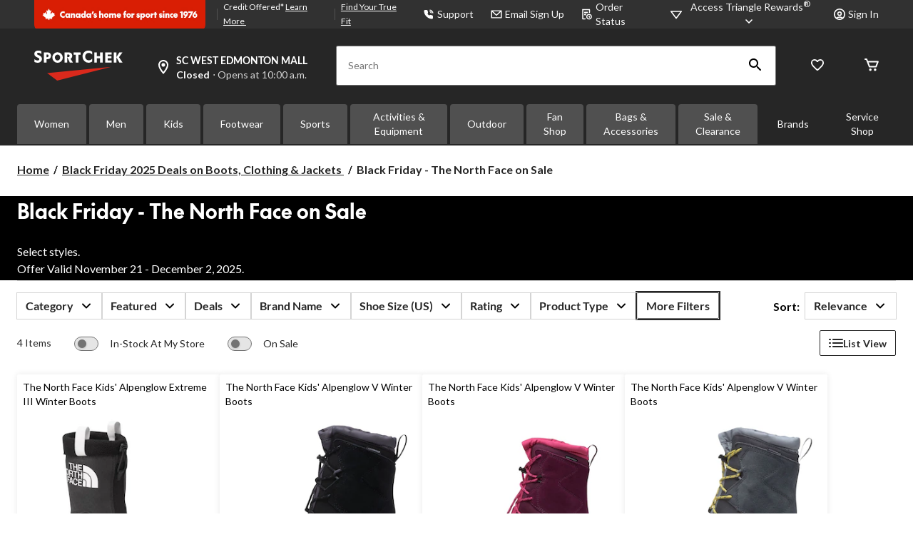

--- FILE ---
content_type: text/html;charset=UTF-8
request_url: https://www.sportchek.ca/en/sale-clearance/black-friday/tnf.html?cid=bf-landing-map5
body_size: 79779
content:
<!DOCTYPE html><html lang="en"><head>
        






        
        

        
            <link rel="preconnect" href="https://apim.sportchek.ca">
        
            <link rel="preconnect" href="https://media-www.sportchek.ca">
        
            <link rel="preconnect" href="https://media-www.atmosphere.ca">
        
         <!-- Anti-flicker Code -->
         
        
    
    

    

    


    





    


        


    
    
    


        
        
            
            
        
        

        <!-- anticlickjack -->
        
        
        
        
        <!-- End of anticlickjack -->

    

    
        
    

    

        <meta charset="UTF-8">
        <title>The North Face Black Friday | Up to 30% Off | SportChek</title>
        
        
        
            
        
        <meta name="template" content="promotional-product-listing-page">
        <meta name="viewport" content="width=device-width, initial-scale=1, maximum-scale=2, viewport-fit=auto">
        <meta name="referrer" content="origin">
        
        
            
        

        
        
            
            
        
        
            
    
        
            
                
                
                
                    
    
    <link href="/etc.clientlibs/ctcweb-sc/clientlibs/clientlib-base-critical.lc-c226a567c5d1a36350c69d167e6af3c5-lc.min.css" rel="stylesheet" type="text/css">


                    
    
    <link href="/etc.clientlibs/ctcweb-sc/clientlibs/clientlib-base.lc-e51472ef1ac30529dc98e4667d387e75-lc.min.css" rel="stylesheet" as="style" onload="this.onload=null;this.rel='stylesheet'" type="text/css">


                
                
                
                
                
                
                
                
            
        
        
    

        
        
            
        

        

        <!-- Preload skeleton image in head.html -->
        <!-- Canadian Tire & PartyCity -->
        
        <!-- Atmosphere & SportChek -->
        
            <link rel="preload" as="image" href="https://media-www.sportchek.ca/icon/placeholder-product-sc.png?im=whresize&amp;wid=150&amp;hei=150" fetchpriority="high">
            <link rel="preload" as="image" href="https://media-www.sportchek.ca/icon/placeholder-product-sc.png?im=whresize&amp;wid=216&amp;hei=216" fetchpriority="high">
            <link rel="preload" as="image" href="https://media-www.sportchek.ca/icon/placeholder-product-sc.png?im=whresize&amp;wid=260&amp;hei=260" fetchpriority="high">
            <link rel="preload" as="image" href="https://media-www.sportchek.ca/icon/placeholder-product-sc.png?im=whresize&amp;wid=300&amp;hei=300" fetchpriority="high">
            <link rel="preload" as="image" href="https://media-www.sportchek.ca/icon/placeholder-product-sc.png?im=whresize&amp;wid=318&amp;hei=318" fetchpriority="high">
            <link rel="preload" as="image" href="https://media-www.sportchek.ca/icon/placeholder-product-sc.png?im=whresize&amp;wid=340&amp;hei=340" fetchpriority="high">
        
        <!-- Marks & L'Equipeur -->
        
        <!-- Default skeleton image preload -->
        
            <link rel="preload" as="image" href="https://media-www.sportchek.ca/icon/placeholder-product-sc.png" fetchpriority="high">
        

        

        

    
    

    
    
    
    
    
    
            
    
    


            
    
    


            
            
            
    
    


            
    
    


            
            
            
            
                
    
        
            
                
                    
                
            
        
        
    

            
        

    

    

    

        <!-- Google Tag Manager 20/3/23 Fetching dynamic values for GTM URL & Params-->
    
    
    
        <!-- End Google Tag Manager -->
    <!-- Start Updated Google Tag Manager -->
        
    <!-- End Updated Google Tag Manager -->
        
        
        
        
        
            <link rel="manifest" href="/etc.clientlibs/ctcweb-sc/clientlibs/clientlib-base/resources/manifest.json">
        
        <meta name="referrer" content="origin">
        
        
        
            <link rel="stylesheet" as="style" onload="this.onload=null;this.rel='stylesheet'" href="//fonts.googleapis.com/css?family=Lato:100,300,400,500,700,900,100italic,300italic,400italic,500italic,700italic,900italic&amp;display=swap">
            <link rel="stylesheet" as="style" onload="this.onload=null;this.rel='stylesheet'" href="https://use.typekit.net/bcd6jmx.css">
            <link rel="preload" href="/etc.clientlibs/ctcweb-ctr/clientlibs/clientlib-base/resources/fonts/Lato%20Regular.woff" as="font" type="font/woff2" crossorigin="">
            <link rel="preload" href="/etc.clientlibs/ctcweb-ctr/clientlibs/clientlib-base/resources/fonts/Lato%20Bold.woff" as="font" type="font/woff2" crossorigin="">

            
            <link rel="apple-touch-icon" sizes="57x57" href="/etc.clientlibs/ctcweb-sc/clientlibs/clientlib-base/resources/favicons/apple-touch-icon-57x57.png">
            <link rel="apple-touch-icon" sizes="60x60" href="/etc.clientlibs/ctcweb-sc/clientlibs/clientlib-base/resources/favicons/apple-touch-icon-60x60.png">
            <link rel="apple-touch-icon" sizes="72x72" href="/etc.clientlibs/ctcweb-sc/clientlibs/clientlib-base/resources/favicons/apple-touch-icon-72x72.png">
            <link rel="apple-touch-icon" sizes="76x76" href="/etc.clientlibs/ctcweb-sc/clientlibs/clientlib-base/resources/favicons/apple-touch-icon-76x76.png">
            <link rel="apple-touch-icon" sizes="114x114" href="/etc.clientlibs/ctcweb-sc/clientlibs/clientlib-base/resources/favicons/apple-touch-icon-114x114.png">
            <link rel="apple-touch-icon" sizes="120x120" href="/etc.clientlibs/ctcweb-sc/clientlibs/clientlib-base/resources/favicons/apple-touch-icon-120x120.png">
            <link rel="apple-touch-icon" sizes="144x144" href="/etc.clientlibs/ctcweb-sc/clientlibs/clientlib-base/resources/favicons/apple-touch-icon-144x144.png">
            <link rel="apple-touch-icon" sizes="152x152" href="/etc.clientlibs/ctcweb-sc/clientlibs/clientlib-base/resources/favicons/apple-touch-icon-152x152.png">
            <link rel="apple-touch-icon" sizes="180x180" href="/etc.clientlibs/ctcweb-sc/clientlibs/clientlib-base/resources/favicons/apple-touch-icon-180x180.png">
            <link rel="icon" type="image/png" href="/etc.clientlibs/ctcweb-sc/clientlibs/clientlib-base/resources/favicons/favicon-32x32.png" sizes="32x32">
            <link rel="icon" type="image/png" href="/etc.clientlibs/ctcweb-sc/clientlibs/clientlib-base/resources/favicons/android-chrome-192x192.png" sizes="192x192">
            <link rel="icon" type="image/png" href="/etc.clientlibs/ctcweb-sc/clientlibs/clientlib-base/resources/favicons/favicon-96x96.png" sizes="96x96">
            <link rel="icon" type="image/png" href="/etc.clientlibs/ctcweb-sc/clientlibs/clientlib-base/resources/favicons/favicon-16x16.png" sizes="16x16">
            <link rel="manifest" href="/etc.clientlibs/ctcweb-sc/clientlibs/clientlib-base/resources/favicons/manifest.json">
            <link rel="mask-icon" href="/etc.clientlibs/ctcweb-sc/clientlibs/clientlib-base/resources/favicons/safari-pinned-tab.svg" color="#5bbad5">
            <meta name="msapplication-TileColor" content="#da532c">
            <meta name="msapplication-TileImage" content="/etc.clientlibs/ctcweb-sc/clientlibs/clientlib-base/resources/favicons/mstile-144x144.png">
            <meta name="msapplication-config" content="/etc.clientlibs/ctcweb-sc/clientlibs/clientlib-base/resources/favicons/browserconfig.xml">
            
        
        
        
        
        
        
        

        

    
        
    

        
        
        
        



        

        

        
        
        

        <!-- custom context hub -->
        
            

        

    
        
            
            
    <meta name="bv:cookies" content="true">
    
    
        
        
    
        <meta property="og:type" content="website">
        <meta property="og:title" content="The North Face Black Friday | Up to 30% Off">
        <meta property="og:description" content="Save Big on The North Face products during Black Friday at Sportchek. Don't miss out on huge savings on jackets, footwear, and outdoor gear. Offer available only from Nov 20to Nov 27th">
        <meta property="fb:pages" content="90752524058">
        
        
<meta http-equiv="origin-trial" content="[base64]"><meta http-equiv="origin-trial" content="Amm8/NmvvQfhwCib6I7ZsmUxiSCfOxWxHayJwyU1r3gRIItzr7bNQid6O8ZYaE1GSQTa69WwhPC9flq/oYkRBwsAAACCeyJvcmlnaW4iOiJodHRwczovL2dvb2dsZXN5bmRpY2F0aW9uLmNvbTo0NDMiLCJmZWF0dXJlIjoiV2ViVmlld1hSZXF1ZXN0ZWRXaXRoRGVwcmVjYXRpb24iLCJleHBpcnkiOjE3NTgwNjcxOTksImlzU3ViZG9tYWluIjp0cnVlfQ=="><meta http-equiv="origin-trial" content="[base64]"><meta http-equiv="origin-trial" content="A93bovR+QVXNx2/[base64]"><meta http-equiv="origin-trial" content="A1S5fojrAunSDrFbD8OfGmFHdRFZymSM/1ss3G+NEttCLfHkXvlcF6LGLH8Mo5PakLO1sCASXU1/[base64]"><meta property="og:url" content="https://www.sportchek.ca/en/sale-clearance/black-friday/tnf.html"><meta name="description" content="Save Big on The North Face products during Black Friday at Sportchek. Don't miss out on huge savings on jackets, footwear, and outdoor gear. Offer available only from Nov 20to Nov 27th"><meta name="title" content="The North Face Black Friday | Up to 30% Off"><link rel="canonical" href="https://www.sportchek.ca/en/sale-clearance/black-friday/tnf.html"><style data-oak="true">
.oak-hidden{
  position:absolute;
  left:-9999px;
  width:1px;
  height:1px;
  pointer-events:none;
  opacity:0;
  border:none;
  z-index:-1;
}</style><style id="onetrust-style">#onetrust-banner-sdk .onetrust-vendors-list-handler{cursor:pointer;color:#1f96db;font-size:inherit;font-weight:bold;text-decoration:none;margin-left:5px}#onetrust-banner-sdk .onetrust-vendors-list-handler:hover{color:#1f96db}#onetrust-banner-sdk:focus{outline:2px solid #000;outline-offset:-2px}#onetrust-banner-sdk a:focus{outline:2px solid #000}#onetrust-banner-sdk #onetrust-accept-btn-handler,#onetrust-banner-sdk #onetrust-reject-all-handler,#onetrust-banner-sdk #onetrust-pc-btn-handler{outline-offset:1px}#onetrust-banner-sdk.ot-bnr-w-logo .ot-bnr-logo{height:64px;width:64px}#onetrust-banner-sdk #onetrust-policy svg,#onetrust-banner-sdk .banner-option svg{height:13px;width:13px;margin-left:1px}#onetrust-banner-sdk .ot-tcf2-vendor-count.ot-text-bold{font-weight:bold}#onetrust-banner-sdk .ot-button-order-0{order:0}#onetrust-banner-sdk .ot-button-order-1{order:1}#onetrust-banner-sdk .ot-button-order-2{order:2}#onetrust-banner-sdk #onetrust-close-btn-container svg{height:10px;width:10px;pointer-events:none}#onetrust-banner-sdk .ot-close-icon,#onetrust-pc-sdk .ot-close-icon,#ot-sync-ntfy .ot-close-icon{background-size:contain;background-repeat:no-repeat;background-position:center;height:12px;width:12px}#onetrust-banner-sdk .powered-by-logo,#onetrust-banner-sdk .ot-pc-footer-logo a,#onetrust-pc-sdk .powered-by-logo,#onetrust-pc-sdk .ot-pc-footer-logo a,#ot-sync-ntfy .powered-by-logo,#ot-sync-ntfy .ot-pc-footer-logo a{background-size:contain;background-repeat:no-repeat;background-position:center;height:25px;width:152px;display:block;text-decoration:none;font-size:.75em}#onetrust-banner-sdk .powered-by-logo:hover,#onetrust-banner-sdk .ot-pc-footer-logo a:hover,#onetrust-pc-sdk .powered-by-logo:hover,#onetrust-pc-sdk .ot-pc-footer-logo a:hover,#ot-sync-ntfy .powered-by-logo:hover,#ot-sync-ntfy .ot-pc-footer-logo a:hover{color:#565656}#onetrust-banner-sdk h3 *,#onetrust-banner-sdk h4 *,#onetrust-banner-sdk h6 *,#onetrust-banner-sdk button *,#onetrust-banner-sdk a[data-parent-id] *,#onetrust-banner-sdk p[role=heading] *,#onetrust-pc-sdk h3 *,#onetrust-pc-sdk h4 *,#onetrust-pc-sdk h6 *,#onetrust-pc-sdk button *,#onetrust-pc-sdk a[data-parent-id] *,#onetrust-pc-sdk p[role=heading] *,#ot-sync-ntfy h3 *,#ot-sync-ntfy h4 *,#ot-sync-ntfy h6 *,#ot-sync-ntfy button *,#ot-sync-ntfy a[data-parent-id] *,#ot-sync-ntfy p[role=heading] *{font-size:inherit;font-weight:inherit;color:inherit}#onetrust-banner-sdk .ot-hide,#onetrust-pc-sdk .ot-hide,#ot-sync-ntfy .ot-hide{display:none !important}#onetrust-banner-sdk button.ot-link-btn:hover,#onetrust-pc-sdk button.ot-link-btn:hover,#ot-sync-ntfy button.ot-link-btn:hover{text-decoration:underline;opacity:1}#onetrust-pc-sdk .ot-sdk-row .ot-sdk-column{padding:0}#onetrust-pc-sdk .ot-sdk-container{padding-right:0}#onetrust-pc-sdk .ot-sdk-row{flex-direction:initial;width:100%}#onetrust-pc-sdk [type=checkbox]:checked,#onetrust-pc-sdk [type=checkbox]:not(:checked){pointer-events:initial}#onetrust-pc-sdk [type=checkbox]:disabled+label::before,#onetrust-pc-sdk [type=checkbox]:disabled+label:after,#onetrust-pc-sdk [type=checkbox]:disabled+label{pointer-events:none;opacity:.8}#onetrust-pc-sdk #vendor-list-content{transform:translate3d(0, 0, 0)}#onetrust-pc-sdk li input[type=checkbox]{z-index:1}#onetrust-pc-sdk li .ot-checkbox label{z-index:2}#onetrust-pc-sdk li .ot-checkbox input[type=checkbox]{height:auto;width:auto}#onetrust-pc-sdk li .host-title a,#onetrust-pc-sdk li .ot-host-name a,#onetrust-pc-sdk li .accordion-text,#onetrust-pc-sdk li .ot-acc-txt{z-index:2;position:relative}#onetrust-pc-sdk input{margin:3px .1ex}#onetrust-pc-sdk .pc-logo,#onetrust-pc-sdk .ot-pc-logo{height:60px;width:180px;background-position:center;background-size:contain;background-repeat:no-repeat;display:inline-flex;justify-content:center;align-items:center}#onetrust-pc-sdk .pc-logo img,#onetrust-pc-sdk .ot-pc-logo img{max-height:100%;max-width:100%}#onetrust-pc-sdk .pc-logo svg,#onetrust-pc-sdk .ot-pc-logo svg{height:60px;width:180px}#onetrust-pc-sdk #close-pc-btn-handler>svg{margin:auto;display:block;height:12px;width:12px}#onetrust-pc-sdk #ot-pc-desc svg{height:13px;width:13px;margin-left:-7px;vertical-align:baseline;margin-right:3px}#onetrust-pc-sdk .screen-reader-only,#onetrust-pc-sdk .ot-scrn-rdr,.ot-sdk-cookie-policy .screen-reader-only,.ot-sdk-cookie-policy .ot-scrn-rdr{border:0;clip:rect(0 0 0 0);height:1px;margin:-1px;overflow:hidden;padding:0;position:absolute;width:1px}#onetrust-pc-sdk.ot-fade-in,.onetrust-pc-dark-filter.ot-fade-in,#onetrust-banner-sdk.ot-fade-in,.ot-confirm-dialog-overlay.ot-fade-in{animation-name:onetrust-fade-in;animation-duration:400ms;animation-timing-function:ease-in-out}#onetrust-pc-sdk.ot-hide{display:none !important}.onetrust-pc-dark-filter.ot-hide{display:none !important}#ot-sdk-btn.ot-sdk-show-settings,#ot-sdk-btn.optanon-show-settings{color:#fff;background-color:#468254;height:auto;white-space:normal;word-wrap:break-word;padding:.8em 2em;font-size:.8em;line-height:1.2;cursor:pointer;-moz-transition:.1s ease;-o-transition:.1s ease;-webkit-transition:1s ease;transition:.1s ease}#ot-sdk-btn.ot-sdk-show-settings:hover,#ot-sdk-btn.optanon-show-settings:hover{color:#fff;background-color:#2c6415}#ot-sdk-btn.ot-sdk-show-settings:active,#ot-sdk-btn.optanon-show-settings:active{color:#fff;background-color:#2c6415;border:1px solid rgba(162,192,169,.5)}.onetrust-pc-dark-filter{background:rgba(0,0,0,.5);z-index:2147483646;width:100%;height:100%;overflow:hidden;position:fixed;top:0;bottom:0;left:0}@keyframes onetrust-fade-in{0%{opacity:0}100%{opacity:1}}.ot-cookie-label{text-decoration:underline}@media only screen and (min-width: 426px)and (max-width: 896px)and (orientation: landscape){#onetrust-pc-sdk p{font-size:.75em}}#onetrust-banner-sdk .banner-option-input:focus+label{outline:1px solid #000;outline-style:auto}.category-vendors-list-handler+a:focus,.category-vendors-list-handler+a:focus-visible{outline:2px solid #000}#onetrust-pc-sdk .ot-userid-title{margin-top:10px}#onetrust-pc-sdk .ot-userid-title>span,#onetrust-pc-sdk .ot-userid-timestamp>span{font-weight:700}#onetrust-pc-sdk .ot-userid-desc{font-style:italic}#onetrust-pc-sdk .ot-host-desc a{pointer-events:initial}#onetrust-pc-sdk .ot-ven-hdr>p a{position:relative;z-index:2;pointer-events:initial}#onetrust-pc-sdk .ot-vnd-serv .ot-vnd-item .ot-vnd-info a,#onetrust-pc-sdk .ot-vs-list .ot-vnd-item .ot-vnd-info a{margin-right:auto}#onetrust-pc-sdk .ot-pc-footer-logo svg,#onetrust-pc-sdk .ot-pc-footer-logo img{width:136px;height:16px}#onetrust-pc-sdk .ot-pur-vdr-count{font-weight:400;font-size:.8em;padding-top:3px;display:block}#onetrust-pc-sdk p[role=heading] .ot-pur-vdr-count{font-weight:400 !important;font-size:.8em !important}#onetrust-banner-sdk .ot-optout-signal,#onetrust-pc-sdk .ot-optout-signal{border:1px solid #32ae88;border-radius:3px;padding:5px;margin-bottom:10px;background-color:#f9fffa;font-size:.85rem;line-height:2}#onetrust-banner-sdk .ot-optout-signal .ot-optout-icon,#onetrust-pc-sdk .ot-optout-signal .ot-optout-icon{display:inline;margin-right:5px}#onetrust-banner-sdk .ot-optout-signal svg,#onetrust-pc-sdk .ot-optout-signal svg{height:20px;width:30px}#onetrust-banner-sdk .ot-optout-signal svg.ot-source-sprite,#onetrust-pc-sdk .ot-optout-signal svg.ot-source-sprite{position:relative;bottom:-3px}#onetrust-banner-sdk .ot-optout-signal svg:not(.ot-source-sprite),#onetrust-pc-sdk .ot-optout-signal svg:not(.ot-source-sprite){transform:scale(0.5)}#onetrust-banner-sdk .ot-optout-signal svg:not(.ot-source-sprite) path,#onetrust-pc-sdk .ot-optout-signal svg:not(.ot-source-sprite) path{fill:#32ae88}#onetrust-consent-sdk .ot-general-modal{overflow:hidden;position:fixed;margin:0 auto;top:50%;left:50%;width:40%;padding:1.5rem;max-width:575px;min-width:575px;z-index:2147483647;border-radius:2.5px;transform:translate(-50%, -50%)}#onetrust-consent-sdk .ot-signature-health-group{margin-top:1rem;padding-left:1.25rem;padding-right:1.25rem;margin-bottom:.625rem;width:calc(100% - 2.5rem)}#onetrust-consent-sdk .ot-signature-health-group .ot-signature-health-form{gap:.5rem}#onetrust-consent-sdk .ot-signature-health .ot-signature-health-form{width:70%;gap:.35rem}#onetrust-consent-sdk .ot-signature-health .ot-signature-input{height:38px;padding:6px 10px;background-color:#fff;border:1px solid #d1d1d1;border-radius:4px;box-shadow:none;box-sizing:border-box}#onetrust-consent-sdk .ot-signature-health .ot-signature-subtitle{font-size:1.125rem}#onetrust-consent-sdk .ot-signature-health .ot-signature-group-title{font-size:1.25rem;font-weight:bold}#onetrust-consent-sdk .ot-signature-health,#onetrust-consent-sdk .ot-signature-health-group{display:flex;flex-direction:column;gap:1rem}#onetrust-consent-sdk .ot-signature-health .ot-signature-cont,#onetrust-consent-sdk .ot-signature-health-group .ot-signature-cont{display:flex;flex-direction:column;gap:.25rem}#onetrust-consent-sdk .ot-signature-health .ot-signature-paragraph,#onetrust-consent-sdk .ot-signature-health-group .ot-signature-paragraph{margin:0;line-height:20px;font-size:max(14px,.875rem)}#onetrust-consent-sdk .ot-signature-health .ot-health-signature-error,#onetrust-consent-sdk .ot-signature-health-group .ot-health-signature-error{color:#4d4d4d;font-size:min(12px,.75rem)}#onetrust-consent-sdk .ot-signature-health .ot-signature-buttons-cont,#onetrust-consent-sdk .ot-signature-health-group .ot-signature-buttons-cont{margin-top:max(.75rem,2%);gap:1rem;display:flex;justify-content:flex-end}#onetrust-consent-sdk .ot-signature-health .ot-signature-button,#onetrust-consent-sdk .ot-signature-health-group .ot-signature-button{flex:1;height:auto;color:#fff;cursor:pointer;line-height:1.2;min-width:125px;font-weight:600;font-size:.813em;border-radius:2px;padding:12px 10px;white-space:normal;word-wrap:break-word;word-break:break-word;background-color:#68b631;border:2px solid #68b631}#onetrust-consent-sdk .ot-signature-health .ot-signature-button.reject,#onetrust-consent-sdk .ot-signature-health-group .ot-signature-button.reject{background-color:#fff}#onetrust-consent-sdk .ot-input-field-cont{display:flex;flex-direction:column;gap:.5rem}#onetrust-consent-sdk .ot-input-field-cont .ot-signature-input{width:65%}#onetrust-consent-sdk .ot-signature-health-form{display:flex;flex-direction:column}#onetrust-consent-sdk .ot-signature-health-form .ot-signature-label{margin-bottom:0;line-height:20px;font-size:max(14px,.875rem)}#onetrust-consent-sdk #onetrust-sprite-svg{display:none}@media only screen and (max-width: 600px){#onetrust-consent-sdk .ot-general-modal{min-width:100%}#onetrust-consent-sdk .ot-signature-health .ot-signature-health-form{width:100%}#onetrust-consent-sdk .ot-input-field-cont .ot-signature-input{width:100%}}#onetrust-banner-sdk,#onetrust-pc-sdk,#ot-sdk-cookie-policy,#ot-sync-ntfy{font-size:16px}#onetrust-banner-sdk *,#onetrust-banner-sdk ::after,#onetrust-banner-sdk ::before,#onetrust-pc-sdk *,#onetrust-pc-sdk ::after,#onetrust-pc-sdk ::before,#ot-sdk-cookie-policy *,#ot-sdk-cookie-policy ::after,#ot-sdk-cookie-policy ::before,#ot-sync-ntfy *,#ot-sync-ntfy ::after,#ot-sync-ntfy ::before{-webkit-box-sizing:content-box;-moz-box-sizing:content-box;box-sizing:content-box}#onetrust-banner-sdk div,#onetrust-banner-sdk span,#onetrust-banner-sdk h1,#onetrust-banner-sdk h2,#onetrust-banner-sdk h3,#onetrust-banner-sdk h4,#onetrust-banner-sdk h5,#onetrust-banner-sdk h6,#onetrust-banner-sdk p,#onetrust-banner-sdk img,#onetrust-banner-sdk svg,#onetrust-banner-sdk button,#onetrust-banner-sdk section,#onetrust-banner-sdk a,#onetrust-banner-sdk label,#onetrust-banner-sdk input,#onetrust-banner-sdk ul,#onetrust-banner-sdk li,#onetrust-banner-sdk nav,#onetrust-banner-sdk table,#onetrust-banner-sdk thead,#onetrust-banner-sdk tr,#onetrust-banner-sdk td,#onetrust-banner-sdk tbody,#onetrust-banner-sdk .ot-main-content,#onetrust-banner-sdk .ot-toggle,#onetrust-banner-sdk #ot-content,#onetrust-banner-sdk #ot-pc-content,#onetrust-banner-sdk .checkbox,#onetrust-pc-sdk div,#onetrust-pc-sdk span,#onetrust-pc-sdk h1,#onetrust-pc-sdk h2,#onetrust-pc-sdk h3,#onetrust-pc-sdk h4,#onetrust-pc-sdk h5,#onetrust-pc-sdk h6,#onetrust-pc-sdk p,#onetrust-pc-sdk img,#onetrust-pc-sdk svg,#onetrust-pc-sdk button,#onetrust-pc-sdk section,#onetrust-pc-sdk a,#onetrust-pc-sdk label,#onetrust-pc-sdk input,#onetrust-pc-sdk ul,#onetrust-pc-sdk li,#onetrust-pc-sdk nav,#onetrust-pc-sdk table,#onetrust-pc-sdk thead,#onetrust-pc-sdk tr,#onetrust-pc-sdk td,#onetrust-pc-sdk tbody,#onetrust-pc-sdk .ot-main-content,#onetrust-pc-sdk .ot-toggle,#onetrust-pc-sdk #ot-content,#onetrust-pc-sdk #ot-pc-content,#onetrust-pc-sdk .checkbox,#ot-sdk-cookie-policy div,#ot-sdk-cookie-policy span,#ot-sdk-cookie-policy h1,#ot-sdk-cookie-policy h2,#ot-sdk-cookie-policy h3,#ot-sdk-cookie-policy h4,#ot-sdk-cookie-policy h5,#ot-sdk-cookie-policy h6,#ot-sdk-cookie-policy p,#ot-sdk-cookie-policy img,#ot-sdk-cookie-policy svg,#ot-sdk-cookie-policy button,#ot-sdk-cookie-policy section,#ot-sdk-cookie-policy a,#ot-sdk-cookie-policy label,#ot-sdk-cookie-policy input,#ot-sdk-cookie-policy ul,#ot-sdk-cookie-policy li,#ot-sdk-cookie-policy nav,#ot-sdk-cookie-policy table,#ot-sdk-cookie-policy thead,#ot-sdk-cookie-policy tr,#ot-sdk-cookie-policy td,#ot-sdk-cookie-policy tbody,#ot-sdk-cookie-policy .ot-main-content,#ot-sdk-cookie-policy .ot-toggle,#ot-sdk-cookie-policy #ot-content,#ot-sdk-cookie-policy #ot-pc-content,#ot-sdk-cookie-policy .checkbox,#ot-sync-ntfy div,#ot-sync-ntfy span,#ot-sync-ntfy h1,#ot-sync-ntfy h2,#ot-sync-ntfy h3,#ot-sync-ntfy h4,#ot-sync-ntfy h5,#ot-sync-ntfy h6,#ot-sync-ntfy p,#ot-sync-ntfy img,#ot-sync-ntfy svg,#ot-sync-ntfy button,#ot-sync-ntfy section,#ot-sync-ntfy a,#ot-sync-ntfy label,#ot-sync-ntfy input,#ot-sync-ntfy ul,#ot-sync-ntfy li,#ot-sync-ntfy nav,#ot-sync-ntfy table,#ot-sync-ntfy thead,#ot-sync-ntfy tr,#ot-sync-ntfy td,#ot-sync-ntfy tbody,#ot-sync-ntfy .ot-main-content,#ot-sync-ntfy .ot-toggle,#ot-sync-ntfy #ot-content,#ot-sync-ntfy #ot-pc-content,#ot-sync-ntfy .checkbox{font-family:inherit;font-weight:normal;-webkit-font-smoothing:auto;letter-spacing:normal;line-height:normal;padding:0;margin:0;height:auto;min-height:0;max-height:none;width:auto;min-width:0;max-width:none;border-radius:0;border:none;clear:none;float:none;position:static;bottom:auto;left:auto;right:auto;top:auto;text-align:left;text-decoration:none;text-indent:0;text-shadow:none;text-transform:none;white-space:normal;background:none;overflow:visible;vertical-align:baseline;visibility:visible;z-index:auto;box-shadow:none}#onetrust-banner-sdk img,#onetrust-pc-sdk img,#ot-sdk-cookie-policy img,#ot-sync-ntfy img{overflow:hidden !important}#onetrust-banner-sdk label:before,#onetrust-banner-sdk label:after,#onetrust-banner-sdk .checkbox:after,#onetrust-banner-sdk .checkbox:before,#onetrust-pc-sdk label:before,#onetrust-pc-sdk label:after,#onetrust-pc-sdk .checkbox:after,#onetrust-pc-sdk .checkbox:before,#ot-sdk-cookie-policy label:before,#ot-sdk-cookie-policy label:after,#ot-sdk-cookie-policy .checkbox:after,#ot-sdk-cookie-policy .checkbox:before,#ot-sync-ntfy label:before,#ot-sync-ntfy label:after,#ot-sync-ntfy .checkbox:after,#ot-sync-ntfy .checkbox:before{content:"";content:none}#onetrust-banner-sdk .ot-sdk-container,#onetrust-pc-sdk .ot-sdk-container,#ot-sdk-cookie-policy .ot-sdk-container{position:relative;width:100%;max-width:100%;margin:0 auto;padding:0 20px;box-sizing:border-box}#onetrust-banner-sdk .ot-sdk-column,#onetrust-banner-sdk .ot-sdk-columns,#onetrust-pc-sdk .ot-sdk-column,#onetrust-pc-sdk .ot-sdk-columns,#ot-sdk-cookie-policy .ot-sdk-column,#ot-sdk-cookie-policy .ot-sdk-columns{width:100%;float:left;box-sizing:border-box;padding:0;display:initial}@media(min-width: 400px){#onetrust-banner-sdk .ot-sdk-container,#onetrust-pc-sdk .ot-sdk-container,#ot-sdk-cookie-policy .ot-sdk-container{width:90%;padding:0}}@media(min-width: 550px){#onetrust-banner-sdk .ot-sdk-container,#onetrust-pc-sdk .ot-sdk-container,#ot-sdk-cookie-policy .ot-sdk-container{width:100%}#onetrust-banner-sdk .ot-sdk-column,#onetrust-banner-sdk .ot-sdk-columns,#onetrust-pc-sdk .ot-sdk-column,#onetrust-pc-sdk .ot-sdk-columns,#ot-sdk-cookie-policy .ot-sdk-column,#ot-sdk-cookie-policy .ot-sdk-columns{margin-left:4%}#onetrust-banner-sdk .ot-sdk-column:first-child,#onetrust-banner-sdk .ot-sdk-columns:first-child,#onetrust-pc-sdk .ot-sdk-column:first-child,#onetrust-pc-sdk .ot-sdk-columns:first-child,#ot-sdk-cookie-policy .ot-sdk-column:first-child,#ot-sdk-cookie-policy .ot-sdk-columns:first-child{margin-left:0}#onetrust-banner-sdk .ot-sdk-two.ot-sdk-columns,#onetrust-pc-sdk .ot-sdk-two.ot-sdk-columns,#ot-sdk-cookie-policy .ot-sdk-two.ot-sdk-columns{width:13.3333333333%}#onetrust-banner-sdk .ot-sdk-three.ot-sdk-columns,#onetrust-pc-sdk .ot-sdk-three.ot-sdk-columns,#ot-sdk-cookie-policy .ot-sdk-three.ot-sdk-columns{width:22%}#onetrust-banner-sdk .ot-sdk-four.ot-sdk-columns,#onetrust-pc-sdk .ot-sdk-four.ot-sdk-columns,#ot-sdk-cookie-policy .ot-sdk-four.ot-sdk-columns{width:30.6666666667%}#onetrust-banner-sdk .ot-sdk-eight.ot-sdk-columns,#onetrust-pc-sdk .ot-sdk-eight.ot-sdk-columns,#ot-sdk-cookie-policy .ot-sdk-eight.ot-sdk-columns{width:65.3333333333%}#onetrust-banner-sdk .ot-sdk-nine.ot-sdk-columns,#onetrust-pc-sdk .ot-sdk-nine.ot-sdk-columns,#ot-sdk-cookie-policy .ot-sdk-nine.ot-sdk-columns{width:74%}#onetrust-banner-sdk .ot-sdk-ten.ot-sdk-columns,#onetrust-pc-sdk .ot-sdk-ten.ot-sdk-columns,#ot-sdk-cookie-policy .ot-sdk-ten.ot-sdk-columns{width:82.6666666667%}#onetrust-banner-sdk .ot-sdk-eleven.ot-sdk-columns,#onetrust-pc-sdk .ot-sdk-eleven.ot-sdk-columns,#ot-sdk-cookie-policy .ot-sdk-eleven.ot-sdk-columns{width:91.3333333333%}#onetrust-banner-sdk .ot-sdk-twelve.ot-sdk-columns,#onetrust-pc-sdk .ot-sdk-twelve.ot-sdk-columns,#ot-sdk-cookie-policy .ot-sdk-twelve.ot-sdk-columns{width:100%;margin-left:0}}#onetrust-banner-sdk h1,#onetrust-banner-sdk h2,#onetrust-banner-sdk h3,#onetrust-banner-sdk h4,#onetrust-banner-sdk h5,#onetrust-banner-sdk h6,#onetrust-banner-sdk p[role=heading],#onetrust-pc-sdk h1,#onetrust-pc-sdk h2,#onetrust-pc-sdk h3,#onetrust-pc-sdk h4,#onetrust-pc-sdk h5,#onetrust-pc-sdk h6,#onetrust-pc-sdk p[role=heading],#ot-sdk-cookie-policy h1,#ot-sdk-cookie-policy h2,#ot-sdk-cookie-policy h3,#ot-sdk-cookie-policy h4,#ot-sdk-cookie-policy h5,#ot-sdk-cookie-policy h6,#ot-sdk-cookie-policy p[role=heading]{margin-top:0;font-weight:600;font-family:inherit}#onetrust-banner-sdk h1,#onetrust-pc-sdk h1,#ot-sdk-cookie-policy h1{font-size:1.5rem;line-height:1.2}#onetrust-banner-sdk h2,#onetrust-pc-sdk h2,#ot-sdk-cookie-policy h2{font-size:1.5rem;line-height:1.25}#onetrust-banner-sdk h3,#onetrust-pc-sdk h3,#ot-sdk-cookie-policy h3{font-size:1.5rem;line-height:1.3}#onetrust-banner-sdk h4,#onetrust-pc-sdk h4,#ot-sdk-cookie-policy h4{font-size:1.5rem;line-height:1.35}#onetrust-banner-sdk h5,#onetrust-pc-sdk h5,#ot-sdk-cookie-policy h5{font-size:1.5rem;line-height:1.5}#onetrust-banner-sdk h6,#onetrust-pc-sdk h6,#ot-sdk-cookie-policy h6{font-size:1.5rem;line-height:1.6}@media(min-width: 550px){#onetrust-banner-sdk h1,#onetrust-pc-sdk h1,#ot-sdk-cookie-policy h1{font-size:1.5rem}#onetrust-banner-sdk h2,#onetrust-pc-sdk h2,#ot-sdk-cookie-policy h2{font-size:1.5rem}#onetrust-banner-sdk h3,#onetrust-pc-sdk h3,#ot-sdk-cookie-policy h3{font-size:1.5rem}#onetrust-banner-sdk h4,#onetrust-pc-sdk h4,#ot-sdk-cookie-policy h4{font-size:1.5rem}#onetrust-banner-sdk h5,#onetrust-pc-sdk h5,#ot-sdk-cookie-policy h5{font-size:1.5rem}#onetrust-banner-sdk h6,#onetrust-pc-sdk h6,#ot-sdk-cookie-policy h6{font-size:1.5rem}}#onetrust-banner-sdk p:not([role=heading]),#onetrust-pc-sdk p:not([role=heading]),#ot-sdk-cookie-policy p:not([role=heading]){margin:0 0 1em 0;font-family:inherit;line-height:normal}#onetrust-banner-sdk a,#onetrust-pc-sdk a,#ot-sdk-cookie-policy a{color:#565656;text-decoration:underline}#onetrust-banner-sdk a:hover,#onetrust-pc-sdk a:hover,#ot-sdk-cookie-policy a:hover{color:#565656;text-decoration:none}#onetrust-banner-sdk .ot-sdk-button,#onetrust-banner-sdk button,#onetrust-pc-sdk .ot-sdk-button,#onetrust-pc-sdk button,#ot-sdk-cookie-policy .ot-sdk-button,#ot-sdk-cookie-policy button{margin-bottom:1rem;font-family:inherit}#onetrust-banner-sdk .ot-sdk-button,#onetrust-banner-sdk button,#onetrust-pc-sdk .ot-sdk-button,#onetrust-pc-sdk button,#ot-sdk-cookie-policy .ot-sdk-button,#ot-sdk-cookie-policy button{display:inline-block;height:38px;padding:0 30px;color:#555;text-align:center;font-size:.9em;font-weight:400;line-height:38px;letter-spacing:.01em;text-decoration:none;white-space:nowrap;background-color:rgba(0,0,0,0);border-radius:2px;border:1px solid #bbb;cursor:pointer;box-sizing:border-box}#onetrust-banner-sdk .ot-sdk-button:hover,#onetrust-banner-sdk :not(.ot-leg-btn-container):not(.ot-confirm-dialog-buttons)>button:not(.ot-link-btn):hover,#onetrust-banner-sdk :not(.ot-leg-btn-container):not(.ot-confirm-dialog-buttons)>button:not(.ot-link-btn):focus,#onetrust-pc-sdk .ot-sdk-button:hover,#onetrust-pc-sdk :not(.ot-leg-btn-container):not(.ot-confirm-dialog-buttons)>button:not(.ot-link-btn):hover,#onetrust-pc-sdk :not(.ot-leg-btn-container):not(.ot-confirm-dialog-buttons)>button:not(.ot-link-btn):focus,#ot-sdk-cookie-policy .ot-sdk-button:hover,#ot-sdk-cookie-policy :not(.ot-leg-btn-container):not(.ot-confirm-dialog-buttons)>button:not(.ot-link-btn):hover,#ot-sdk-cookie-policy :not(.ot-leg-btn-container):not(.ot-confirm-dialog-buttons)>button:not(.ot-link-btn):focus{color:#333;border-color:#888;opacity:.9}#onetrust-banner-sdk .ot-sdk-button:focus,#onetrust-banner-sdk :not(.ot-leg-btn-container)>button:focus,#onetrust-pc-sdk .ot-sdk-button:focus,#onetrust-pc-sdk :not(.ot-leg-btn-container)>button:focus,#ot-sdk-cookie-policy .ot-sdk-button:focus,#ot-sdk-cookie-policy :not(.ot-leg-btn-container)>button:focus{outline:2px solid #000}#onetrust-banner-sdk .ot-sdk-button.ot-sdk-button-primary,#onetrust-banner-sdk button.ot-sdk-button-primary,#onetrust-banner-sdk input[type=submit].ot-sdk-button-primary,#onetrust-banner-sdk input[type=reset].ot-sdk-button-primary,#onetrust-banner-sdk input[type=button].ot-sdk-button-primary,#onetrust-pc-sdk .ot-sdk-button.ot-sdk-button-primary,#onetrust-pc-sdk button.ot-sdk-button-primary,#onetrust-pc-sdk input[type=submit].ot-sdk-button-primary,#onetrust-pc-sdk input[type=reset].ot-sdk-button-primary,#onetrust-pc-sdk input[type=button].ot-sdk-button-primary,#ot-sdk-cookie-policy .ot-sdk-button.ot-sdk-button-primary,#ot-sdk-cookie-policy button.ot-sdk-button-primary,#ot-sdk-cookie-policy input[type=submit].ot-sdk-button-primary,#ot-sdk-cookie-policy input[type=reset].ot-sdk-button-primary,#ot-sdk-cookie-policy input[type=button].ot-sdk-button-primary{color:#fff;background-color:#33c3f0;border-color:#33c3f0}#onetrust-banner-sdk .ot-sdk-button.ot-sdk-button-primary:hover,#onetrust-banner-sdk button.ot-sdk-button-primary:hover,#onetrust-banner-sdk input[type=submit].ot-sdk-button-primary:hover,#onetrust-banner-sdk input[type=reset].ot-sdk-button-primary:hover,#onetrust-banner-sdk input[type=button].ot-sdk-button-primary:hover,#onetrust-banner-sdk .ot-sdk-button.ot-sdk-button-primary:focus,#onetrust-banner-sdk button.ot-sdk-button-primary:focus,#onetrust-banner-sdk input[type=submit].ot-sdk-button-primary:focus,#onetrust-banner-sdk input[type=reset].ot-sdk-button-primary:focus,#onetrust-banner-sdk input[type=button].ot-sdk-button-primary:focus,#onetrust-pc-sdk .ot-sdk-button.ot-sdk-button-primary:hover,#onetrust-pc-sdk button.ot-sdk-button-primary:hover,#onetrust-pc-sdk input[type=submit].ot-sdk-button-primary:hover,#onetrust-pc-sdk input[type=reset].ot-sdk-button-primary:hover,#onetrust-pc-sdk input[type=button].ot-sdk-button-primary:hover,#onetrust-pc-sdk .ot-sdk-button.ot-sdk-button-primary:focus,#onetrust-pc-sdk button.ot-sdk-button-primary:focus,#onetrust-pc-sdk input[type=submit].ot-sdk-button-primary:focus,#onetrust-pc-sdk input[type=reset].ot-sdk-button-primary:focus,#onetrust-pc-sdk input[type=button].ot-sdk-button-primary:focus,#ot-sdk-cookie-policy .ot-sdk-button.ot-sdk-button-primary:hover,#ot-sdk-cookie-policy button.ot-sdk-button-primary:hover,#ot-sdk-cookie-policy input[type=submit].ot-sdk-button-primary:hover,#ot-sdk-cookie-policy input[type=reset].ot-sdk-button-primary:hover,#ot-sdk-cookie-policy input[type=button].ot-sdk-button-primary:hover,#ot-sdk-cookie-policy .ot-sdk-button.ot-sdk-button-primary:focus,#ot-sdk-cookie-policy button.ot-sdk-button-primary:focus,#ot-sdk-cookie-policy input[type=submit].ot-sdk-button-primary:focus,#ot-sdk-cookie-policy input[type=reset].ot-sdk-button-primary:focus,#ot-sdk-cookie-policy input[type=button].ot-sdk-button-primary:focus{color:#fff;background-color:#1eaedb;border-color:#1eaedb}#onetrust-banner-sdk input[type=text],#onetrust-pc-sdk input[type=text],#ot-sdk-cookie-policy input[type=text]{height:38px;padding:6px 10px;background-color:#fff;border:1px solid #707070;border-radius:4px;box-shadow:none;box-sizing:border-box}#onetrust-banner-sdk input[type=text],#onetrust-pc-sdk input[type=text],#ot-sdk-cookie-policy input[type=text]{-webkit-appearance:none;-moz-appearance:none;appearance:none}#onetrust-banner-sdk input[type=text]:focus,#onetrust-pc-sdk input[type=text]:focus,#ot-sdk-cookie-policy input[type=text]:focus{border:1px solid #000;outline:0}#onetrust-banner-sdk label,#onetrust-pc-sdk label,#ot-sdk-cookie-policy label{display:block;margin-bottom:.5rem;font-weight:600}#onetrust-banner-sdk input[type=checkbox],#onetrust-pc-sdk input[type=checkbox],#ot-sdk-cookie-policy input[type=checkbox]{display:inline}#onetrust-banner-sdk ul,#onetrust-pc-sdk ul,#ot-sdk-cookie-policy ul{list-style:circle inside}#onetrust-banner-sdk ul,#onetrust-pc-sdk ul,#ot-sdk-cookie-policy ul{padding-left:0;margin-top:0}#onetrust-banner-sdk ul ul,#onetrust-pc-sdk ul ul,#ot-sdk-cookie-policy ul ul{margin:1.5rem 0 1.5rem 3rem;font-size:90%}#onetrust-banner-sdk li,#onetrust-pc-sdk li,#ot-sdk-cookie-policy li{margin-bottom:1rem}#onetrust-banner-sdk th,#onetrust-banner-sdk td,#onetrust-pc-sdk th,#onetrust-pc-sdk td,#ot-sdk-cookie-policy th,#ot-sdk-cookie-policy td{padding:12px 15px;text-align:left;border-bottom:1px solid #e1e1e1}#onetrust-banner-sdk button,#onetrust-pc-sdk button,#ot-sdk-cookie-policy button{margin-bottom:1rem;font-family:inherit}#onetrust-banner-sdk .ot-sdk-container:after,#onetrust-banner-sdk .ot-sdk-row:after,#onetrust-pc-sdk .ot-sdk-container:after,#onetrust-pc-sdk .ot-sdk-row:after,#ot-sdk-cookie-policy .ot-sdk-container:after,#ot-sdk-cookie-policy .ot-sdk-row:after{content:"";display:table;clear:both}#onetrust-banner-sdk .ot-sdk-row,#onetrust-pc-sdk .ot-sdk-row,#ot-sdk-cookie-policy .ot-sdk-row{margin:0;max-width:none;display:block}#onetrust-banner-sdk{box-shadow:0 0 18px rgba(0,0,0,.2)}#onetrust-banner-sdk.otFlat{position:fixed;z-index:2147483645;bottom:0;right:0;left:0;background-color:#fff;max-height:90%;overflow-x:hidden;overflow-y:auto}#onetrust-banner-sdk.otFlat.top{top:0px;bottom:auto}#onetrust-banner-sdk.otRelFont{font-size:1rem}#onetrust-banner-sdk>.ot-sdk-container{overflow:hidden}#onetrust-banner-sdk::-webkit-scrollbar{width:11px}#onetrust-banner-sdk::-webkit-scrollbar-thumb{border-radius:10px;background:#c1c1c1}#onetrust-banner-sdk{scrollbar-arrow-color:#c1c1c1;scrollbar-darkshadow-color:#c1c1c1;scrollbar-face-color:#c1c1c1;scrollbar-shadow-color:#c1c1c1}#onetrust-banner-sdk #onetrust-policy{margin:1.25em 0 .625em 2em;overflow:hidden}#onetrust-banner-sdk #onetrust-policy .ot-gv-list-handler{float:left;font-size:.82em;padding:0;margin-bottom:0;border:0;line-height:normal;height:auto;width:auto}#onetrust-banner-sdk #onetrust-policy-title{font-size:1.2em;line-height:1.3;margin-bottom:10px}#onetrust-banner-sdk #onetrust-group-container{position:relative}#onetrust-banner-sdk #onetrust-policy-text{clear:both;text-align:left;font-size:.88em;line-height:1.4}#onetrust-banner-sdk #onetrust-policy-text *{font-size:inherit;line-height:inherit}#onetrust-banner-sdk #onetrust-policy-text a{font-weight:bold}#onetrust-banner-sdk #onetrust-policy-title,#onetrust-banner-sdk #onetrust-policy-text{color:dimgray;float:left}#onetrust-banner-sdk #onetrust-button-group-parent{min-height:1px;text-align:center}#onetrust-banner-sdk #onetrust-button-group{display:inline-block}#onetrust-banner-sdk #onetrust-accept-btn-handler,#onetrust-banner-sdk #onetrust-reject-all-handler,#onetrust-banner-sdk #onetrust-pc-btn-handler{background-color:#68b631;color:#fff;border-color:#68b631;margin-right:1em;min-width:125px;height:auto;white-space:normal;word-break:break-word;word-wrap:break-word;padding:12px 10px;line-height:1.2;font-size:.813em;font-weight:600}#onetrust-banner-sdk #onetrust-pc-btn-handler.cookie-setting-link{background-color:#fff;border:none;color:#68b631;text-decoration:underline;padding-left:0;padding-right:0}#onetrust-banner-sdk .onetrust-close-btn-ui{width:44px;height:44px;background-size:12px;border:none;position:relative;margin:auto;padding:0}#onetrust-banner-sdk .banner_logo{display:none}#onetrust-banner-sdk.ot-bnr-w-logo .ot-bnr-logo{position:absolute;top:50%;transform:translateY(-50%);left:0px;margin-right:5px}#onetrust-banner-sdk.ot-bnr-w-logo #onetrust-policy{margin-left:65px}#onetrust-banner-sdk .ot-b-addl-desc{clear:both;float:left;display:block}#onetrust-banner-sdk #banner-options{float:left;display:table;margin-right:0;margin-left:1em;width:calc(100% - 1em)}#onetrust-banner-sdk .banner-option-input{cursor:pointer;width:auto;height:auto;border:none;padding:0;padding-right:3px;margin:0 0 10px;font-size:.82em;line-height:1.4}#onetrust-banner-sdk .banner-option-input *{pointer-events:none;font-size:inherit;line-height:inherit}#onetrust-banner-sdk .banner-option-input[aria-expanded=true]~.banner-option-details{display:block;height:auto}#onetrust-banner-sdk .banner-option-input[aria-expanded=true] .ot-arrow-container{transform:rotate(90deg)}#onetrust-banner-sdk .banner-option{margin-bottom:12px;margin-left:0;border:none;float:left;padding:0}#onetrust-banner-sdk .banner-option:first-child{padding-left:2px}#onetrust-banner-sdk .banner-option:not(:first-child){padding:0;border:none}#onetrust-banner-sdk .banner-option-header{cursor:pointer;display:inline-block}#onetrust-banner-sdk .banner-option-header :first-child{color:dimgray;font-weight:bold;float:left}#onetrust-banner-sdk .banner-option-header .ot-arrow-container{display:inline-block;border-top:6px solid rgba(0,0,0,0);border-bottom:6px solid rgba(0,0,0,0);border-left:6px solid dimgray;margin-left:10px;vertical-align:middle}#onetrust-banner-sdk .banner-option-details{display:none;font-size:.83em;line-height:1.5;padding:10px 0px 5px 10px;margin-right:10px;height:0px}#onetrust-banner-sdk .banner-option-details *{font-size:inherit;line-height:inherit;color:dimgray}#onetrust-banner-sdk .ot-arrow-container,#onetrust-banner-sdk .banner-option-details{transition:all 300ms ease-in 0s;-webkit-transition:all 300ms ease-in 0s;-moz-transition:all 300ms ease-in 0s;-o-transition:all 300ms ease-in 0s}#onetrust-banner-sdk .ot-dpd-container{float:left}#onetrust-banner-sdk .ot-dpd-title{margin-bottom:10px}#onetrust-banner-sdk .ot-dpd-title,#onetrust-banner-sdk .ot-dpd-desc{font-size:.88em;line-height:1.4;color:dimgray}#onetrust-banner-sdk .ot-dpd-title *,#onetrust-banner-sdk .ot-dpd-desc *{font-size:inherit;line-height:inherit}#onetrust-banner-sdk.ot-iab-2 #onetrust-policy-text *{margin-bottom:0}#onetrust-banner-sdk.ot-iab-2 .onetrust-vendors-list-handler{display:block;margin-left:0;margin-top:5px;clear:both;margin-bottom:0;padding:0;border:0;height:auto;width:auto}#onetrust-banner-sdk.ot-iab-2 #onetrust-button-group button{display:block}#onetrust-banner-sdk.ot-close-btn-link{padding-top:25px}#onetrust-banner-sdk.ot-close-btn-link #onetrust-close-btn-container{top:15px;transform:none;right:15px}#onetrust-banner-sdk.ot-close-btn-link #onetrust-close-btn-container button{padding:0;white-space:pre-wrap;border:none;height:auto;line-height:1.5;text-decoration:underline;font-size:.69em}#onetrust-banner-sdk #onetrust-policy-text,#onetrust-banner-sdk .ot-dpd-desc,#onetrust-banner-sdk .ot-b-addl-desc{font-size:.813em;line-height:1.5}#onetrust-banner-sdk .ot-dpd-desc{margin-bottom:10px}#onetrust-banner-sdk .ot-dpd-desc>.ot-b-addl-desc{margin-top:10px;margin-bottom:10px;font-size:1em}@media only screen and (max-width: 425px){#onetrust-banner-sdk #onetrust-close-btn-container{position:absolute;top:6px;right:2px}#onetrust-banner-sdk #onetrust-policy{margin-left:0;margin-top:3em}#onetrust-banner-sdk #onetrust-button-group{display:block}#onetrust-banner-sdk #onetrust-accept-btn-handler,#onetrust-banner-sdk #onetrust-reject-all-handler,#onetrust-banner-sdk #onetrust-pc-btn-handler{width:100%}#onetrust-banner-sdk .onetrust-close-btn-ui{top:auto;transform:none}#onetrust-banner-sdk #onetrust-policy-title{display:inline;float:none}#onetrust-banner-sdk #banner-options{margin:0;padding:0;width:100%}}@media only screen and (max-width: 550px){#onetrust-button-group.ot-button-order-container #onetrust-accept-btn-handler,#onetrust-button-group.ot-button-order-container #onetrust-reject-all-handler,#onetrust-button-group.ot-button-order-container #onetrust-pc-btn-handler{margin-right:0}#onetrust-banner-sdk .has-reject-all-button div#onetrust-button-group.ot-button-order-container #onetrust-accept-btn-handler,#onetrust-banner-sdk .has-reject-all-button div#onetrust-button-group.ot-button-order-container #onetrust-reject-all-handler,#onetrust-banner-sdk .has-reject-all-button div#onetrust-button-group.ot-button-order-container #onetrust-pc-btn-handler{margin-right:0}}@media only screen and (min-width: 426px)and (max-width: 896px){#onetrust-banner-sdk #onetrust-close-btn-container{position:absolute;top:0;right:0}#onetrust-banner-sdk #onetrust-policy{margin-left:1em;margin-right:1em}#onetrust-banner-sdk .onetrust-close-btn-ui{top:10px;right:10px}#onetrust-banner-sdk:not(.ot-iab-2) #onetrust-group-container{width:95%}#onetrust-banner-sdk.ot-iab-2 #onetrust-group-container{width:100%}#onetrust-banner-sdk.ot-bnr-w-logo #onetrust-button-group-parent{padding-left:50px}#onetrust-banner-sdk #onetrust-button-group-parent{width:100%;position:relative;margin-left:0}#onetrust-banner-sdk #onetrust-button-group button{display:inline-block}#onetrust-banner-sdk #onetrust-button-group{margin-right:0;text-align:center}#onetrust-banner-sdk #onetrust-button-group.ot-button-order-container #onetrust-accept-btn-handler,#onetrust-banner-sdk #onetrust-button-group.ot-button-order-container #onetrust-reject-all-handler,#onetrust-banner-sdk #onetrust-button-group.ot-button-order-container #onetrust-pc-btn-handler{width:auto}#onetrust-banner-sdk .has-reject-all-button #onetrust-button-group.ot-button-order-container{display:inline-flex;flex-wrap:wrap}#onetrust-banner-sdk .has-reject-all-button #onetrust-button-group.ot-button-order-container #onetrust-pc-btn-handler,#onetrust-banner-sdk .has-reject-all-button #onetrust-button-group.ot-button-order-container #onetrust-reject-all-handler,#onetrust-banner-sdk .has-reject-all-button #onetrust-button-group.ot-button-order-container #onetrust-accept-btn-handler{float:none}#onetrust-banner-sdk .has-reject-all-button #onetrust-button-group.ot-button-order-container *[class*=ot-button-order-]:nth-of-type(1){margin-right:auto !important}#onetrust-banner-sdk .has-reject-all-button #onetrust-pc-btn-handler{float:left}#onetrust-banner-sdk .has-reject-all-button #onetrust-reject-all-handler,#onetrust-banner-sdk .has-reject-all-button #onetrust-accept-btn-handler{float:right}#onetrust-banner-sdk .has-reject-all-button #onetrust-button-group{width:calc(100% - 2em);margin-right:0}#onetrust-banner-sdk .has-reject-all-button #onetrust-pc-btn-handler.cookie-setting-link{padding-left:0px;text-align:left}#onetrust-banner-sdk.ot-buttons-fw .ot-sdk-three button{width:100%;text-align:center}#onetrust-banner-sdk.ot-buttons-fw #onetrust-button-group-parent button{float:none}#onetrust-banner-sdk.ot-buttons-fw #onetrust-pc-btn-handler.cookie-setting-link{text-align:center}}@media only screen and (min-width: 550px){#onetrust-banner-sdk .banner-option:not(:first-child){border-left:1px solid #d8d8d8;padding-left:25px}}@media only screen and (min-width: 425px)and (max-width: 550px){#onetrust-banner-sdk.ot-iab-2 #onetrust-button-group,#onetrust-banner-sdk.ot-iab-2 #onetrust-policy,#onetrust-banner-sdk.ot-iab-2 .banner-option{width:100%}#onetrust-banner-sdk.ot-iab-2 #onetrust-button-group #onetrust-accept-btn-handler,#onetrust-banner-sdk.ot-iab-2 #onetrust-button-group #onetrust-reject-all-handler,#onetrust-banner-sdk.ot-iab-2 #onetrust-button-group #onetrust-pc-btn-handler{width:100%}#onetrust-banner-sdk.ot-iab-2 #onetrust-button-group #onetrust-accept-btn-handler,#onetrust-banner-sdk.ot-iab-2 #onetrust-button-group #onetrust-reject-all-handler{float:left}#onetrust-banner-sdk.ot-iab-2 #onetrust-button-group.ot-button-order-container{width:auto}}@media only screen and (min-width: 769px){#onetrust-banner-sdk #onetrust-button-group{margin-right:30%}#onetrust-banner-sdk #banner-options{margin-left:2em;margin-right:5em;margin-bottom:1.25em;width:calc(100% - 7em)}}@media only screen and (min-width: 897px)and (max-width: 1023px){#onetrust-banner-sdk.vertical-align-content #onetrust-button-group-parent{position:absolute;top:50%;left:80%;transform:translateY(-50%)}#onetrust-banner-sdk #onetrust-close-btn-container{top:50%;margin:auto;transform:translate(-50%, -50%);position:absolute;padding:0;right:0}#onetrust-banner-sdk #onetrust-close-btn-container button{position:relative;margin:0;right:-22px;top:2px}}@media only screen and (min-width: 1024px){#onetrust-banner-sdk #onetrust-close-btn-container{top:50%;margin:auto;transform:translate(-50%, -50%);position:absolute;right:0}#onetrust-banner-sdk #onetrust-close-btn-container button{right:-12px}#onetrust-banner-sdk #onetrust-policy{margin-left:2em}#onetrust-banner-sdk.vertical-align-content #onetrust-button-group-parent{position:absolute;top:50%;left:60%;transform:translateY(-50%)}#onetrust-banner-sdk .ot-optout-signal{width:50%}#onetrust-banner-sdk.ot-iab-2 #onetrust-policy-title{width:50%}#onetrust-banner-sdk.ot-iab-2 #onetrust-policy-text,#onetrust-banner-sdk.ot-iab-2 :not(.ot-dpd-desc)>.ot-b-addl-desc{margin-bottom:1em;width:50%;border-right:1px solid #d8d8d8;padding-right:1rem}#onetrust-banner-sdk.ot-iab-2 #onetrust-policy-text{margin-bottom:0;padding-bottom:1em}#onetrust-banner-sdk.ot-iab-2 :not(.ot-dpd-desc)>.ot-b-addl-desc{margin-bottom:0;padding-bottom:1em}#onetrust-banner-sdk.ot-iab-2 .ot-dpd-container{width:45%;padding-left:1rem;display:inline-block;float:none}#onetrust-banner-sdk.ot-iab-2 .ot-dpd-title{line-height:1.7}#onetrust-banner-sdk.ot-iab-2 #onetrust-button-group-parent{left:auto;right:4%;margin-left:0}#onetrust-banner-sdk.ot-iab-2 #onetrust-button-group button{display:block}#onetrust-banner-sdk:not(.ot-iab-2) #onetrust-button-group-parent{margin:auto;width:30%}#onetrust-banner-sdk:not(.ot-iab-2) #onetrust-group-container{width:60%}#onetrust-banner-sdk #onetrust-button-group{margin-right:auto}#onetrust-banner-sdk #onetrust-accept-btn-handler,#onetrust-banner-sdk #onetrust-reject-all-handler,#onetrust-banner-sdk #onetrust-pc-btn-handler{margin-top:1em}}@media only screen and (min-width: 890px){#onetrust-banner-sdk.ot-buttons-fw:not(.ot-iab-2) #onetrust-button-group-parent{padding-left:3%;padding-right:4%;margin-left:0}#onetrust-banner-sdk.ot-buttons-fw:not(.ot-iab-2) #onetrust-button-group{margin-right:0;margin-top:1.25em;width:100%}#onetrust-banner-sdk.ot-buttons-fw:not(.ot-iab-2) #onetrust-button-group button{width:100%;margin-bottom:5px;margin-top:5px}#onetrust-banner-sdk.ot-buttons-fw:not(.ot-iab-2) #onetrust-button-group button:last-of-type{margin-bottom:20px}}@media only screen and (min-width: 1280px){#onetrust-banner-sdk:not(.ot-iab-2) #onetrust-group-container{width:55%}#onetrust-banner-sdk:not(.ot-iab-2) #onetrust-button-group-parent{width:44%;padding-left:2%;padding-right:2%}#onetrust-banner-sdk:not(.ot-iab-2).vertical-align-content #onetrust-button-group-parent{position:absolute;left:55%}}
        #onetrust-consent-sdk #onetrust-banner-sdk {background-color: #FFFFFF;}
            #onetrust-consent-sdk #onetrust-policy-title,
                    #onetrust-consent-sdk #onetrust-policy-text,
                    #onetrust-consent-sdk .ot-b-addl-desc,
                    #onetrust-consent-sdk .ot-dpd-desc,
                    #onetrust-consent-sdk .ot-dpd-title,
                    #onetrust-consent-sdk #onetrust-policy-text *:not(.onetrust-vendors-list-handler),
                    #onetrust-consent-sdk .ot-dpd-desc *:not(.onetrust-vendors-list-handler),
                    #onetrust-consent-sdk #onetrust-banner-sdk #banner-options *,
                    #onetrust-banner-sdk .ot-cat-header,
                    #onetrust-banner-sdk .ot-optout-signal
                    {
                        color: #696969;
                    }
            #onetrust-consent-sdk #onetrust-banner-sdk .banner-option-details {
                    background-color: #E9E9E9;}
             #onetrust-consent-sdk #onetrust-banner-sdk a[href],
                    #onetrust-consent-sdk #onetrust-banner-sdk a[href] font,
                    #onetrust-consent-sdk #onetrust-banner-sdk .ot-link-btn
                        {
                            color: #e72020;
                        }#onetrust-consent-sdk #onetrust-accept-btn-handler,
                         #onetrust-banner-sdk #onetrust-reject-all-handler,
                         #onetrust-banner-sdk #ot-dialog-confirm-handler {
                            background-color: #e72020;border-color: #e72020;
                color: #FFFFFF;
            }
            #onetrust-consent-sdk #onetrust-banner-sdk *:focus,
            #onetrust-consent-sdk #onetrust-banner-sdk:focus {
               outline-color: #000000;
               outline-width: 1px;
            }
            #onetrust-consent-sdk #onetrust-pc-btn-handler,
            #onetrust-consent-sdk #onetrust-pc-btn-handler.cookie-setting-link,
            #onetrust-consent-sdk #ot-dialog-cancel-handler {
                color: #e72020; border-color: #e72020;
                background-color:
                #FFFFFF;
            }#onetrust-banner-sdk #onetrust-policy-text a.ot-cookie-policy-link,
                         #onetrust-banner-sdk #onetrust-policy-text a.ot-imprint-link {
                    margin-left: 5px;
                }#onetrust-banner-sdk .ot-sdk-column, #onetrust-banner-sdk .ot-sdk-columns, #onetrust-pc-sdk .ot-sdk-column, #onetrust-pc-sdk .ot-sdk-columns, #ot-sdk-cookie-policy .ot-sdk-column, #ot-sdk-cookie-policy .ot-sdk-columns div {
    position: relative; }
#onetrust-banner-sdk.ot-bnr-w-logo .ot-bnr-logo {
    top: 44px; }
	
.ot-sdk-show-settings {
color: inherit !important;
border: none !important;
padding: 0rem !important;
font-size: 0.75rem !important;
line-height: 1.25rem !important;
margin: 0 !important;
font-weight: 400 !important;
font-family: "Lato", sans-serif !important;
background-color: inherit !important; 

&:hover{
background-color: transparent !important;
text-decoration: underline !important;
color: #ffecd1 !important;
border: inherit !important;
outline: inherit !important;
font-weight: 700 !important;
}

&:focus {
font-weight: 700 !important;
}

&:focus, &:focus-visible {
outline-offset: 2px ;
outline: 2px solid #007FFC !important;
position: relative ;
border: none ;
overflow: inherit ;
color: #f1c487 !important ;
border-radius: 2px ;
text-decoration: underline ;
&::before {
content: "" ;
outline-offset: 4px ;
outline: 1px solid #FFF ;
width: 100%  ;
height: 100%  ;
position: absolute ;
top: 0rem ;
left: 0rem  ;
border-radius: 2px  ;} 
}

&:active{
color: #f1c487 !important;
font-weight: normal !important;
}

&:visited {
color: #ebd5b6 !important;
}
}
@media (max-width: 767px) {
    #onetrust-button-group-parent {
        padding-left: 0px;
        padding-right: 0px;
    }
    #onetrust-banner-sdk #onetrust-policy {
        margin-left: 0px !important;
        margin-top: 1rem !important
    }
    #onetrust-button-group-parent {
        padding-right: 0px;
    }
    #onetrust-banner-sdk.ot-bnr-w-logo .ot-bnr-logo {
        top: 84px !important;
        margin-left: 0px;
    }
}
@media (min-width: 768px) and (max-width: 1279px) {
    #onetrust-banner-sdk.ot-bnr-w-logo .ot-bnr-logo {
        margin-left: 16px;
    }

    #onetrust-banner-sdk .onetrust-close-btn-ui {
        width: 12px;
        height: 12px;
        top: 20px;
    }

    #onetrust-banner-sdk #onetrust-close-btn-container button {
        right: 0;
    }

    #onetrust-button-group-parent {
        padding-right: 36px !important;
    }

    #onetrust-banner-sdk #onetrust-close-btn-container {
        margin-right: 16px;
        margin-left: 16px;
    }
  #onetrust-banner-sdk #onetrust-button-group-parent {
        text-align: right;
    }

    #onetrust-banner-sdk #onetrust-policy {
       margin-left: 36px !important;
        margin-top: 16px;
        margin-bottom: 16px;
    }

    #onetrust-banner-sdk.ot-bnr-w-logo #onetrust-button-group-parent {
        padding-left: 66px;
    }
}
@media (min-width: 1280px) {
    #onetrust-banner-sdk.ot-bnr-w-logo .ot-bnr-logo {
        margin-left: 24px;
    }
    #onetrust-banner-sdk .onetrust-close-btn-ui {
        width: 12px;
        height: 12px;
    }
    
    #onetrust-banner-sdk #onetrust-close-btn-container button {
        right: 0;
    }
    
    #onetrust-button-group-parent {
        padding-right: 36px !important;
    }
    
    #onetrust-banner-sdk #onetrust-close-btn-container {
        margin-right: 24px;
        margin-left: 24px;
    }
    
    #onetrust-banner-sdk #onetrust-policy{
        margin-left: 55px !important;
    }
    
    #onetrust-banner-sdk #onetrust-button-group-parent {
        text-align: right;
    }
}#onetrust-pc-sdk{--ot-footer-space: 160px;position:fixed;width:730px;max-width:730px;height:610px;left:0;right:0;top:0;bottom:0;margin:auto;font-size:16px;z-index:2147483647;border-radius:2px;background-color:#fff;box-shadow:0 2px 4px 0 rgba(0,0,0,0),0 7px 14px 0 rgba(50,50,93,.1)}#onetrust-pc-sdk.otRelFont{font-size:1rem}#onetrust-pc-sdk *,#onetrust-pc-sdk ::after,#onetrust-pc-sdk ::before{box-sizing:content-box}#onetrust-pc-sdk #ot-addtl-venlst .ot-arw-cntr,#onetrust-pc-sdk .ot-hide-tgl{visibility:hidden}#onetrust-pc-sdk #ot-addtl-venlst .ot-arw-cntr *,#onetrust-pc-sdk .ot-hide-tgl *{visibility:hidden}#onetrust-pc-sdk #ot-pc-content,#onetrust-pc-sdk #ot-pc-lst{height:calc(100% - 185px)}#onetrust-pc-sdk li{list-style:none}#onetrust-pc-sdk ul,#onetrust-pc-sdk li{margin:0}#onetrust-pc-sdk ul li div:focus{margin:0px 2px !important}#onetrust-pc-sdk ul:focus-within{padding-top:2px !important}#onetrust-pc-sdk .ot-desc-cntr:focus{outline-offset:-1px !important}#onetrust-pc-sdk a{text-decoration:underline}#onetrust-pc-sdk .ot-link-btn{padding:0;margin-bottom:0;border:0;font-weight:normal;line-height:normal;width:auto;height:auto}#onetrust-pc-sdk .ot-grps-cntr *::-webkit-scrollbar,#onetrust-pc-sdk .ot-pc-scrollbar::-webkit-scrollbar{width:11px}#onetrust-pc-sdk .ot-grps-cntr *::-webkit-scrollbar-thumb,#onetrust-pc-sdk .ot-pc-scrollbar::-webkit-scrollbar-thumb{border-radius:10px;background:#c1c1c1}#onetrust-pc-sdk .ot-grps-cntr *,#onetrust-pc-sdk .ot-pc-scrollbar{scrollbar-arrow-color:#c1c1c1;scrollbar-darkshadow-color:#c1c1c1;scrollbar-face-color:#c1c1c1;scrollbar-shadow-color:#c1c1c1}#onetrust-pc-sdk .ot-pc-header{height:auto;padding:10px;display:block;width:calc(100% - 20px);min-height:52px;border-bottom:1px solid #d8d8d8;position:relative}#onetrust-pc-sdk .ot-pc-logo{vertical-align:middle;width:180px}#onetrust-pc-sdk .ot-pc-logo.ot-pc-logo{height:40px}#onetrust-pc-sdk .ot-title-cntr{position:relative;display:inline-block;vertical-align:middle;width:calc(100% - 190px);padding-left:10px}#onetrust-pc-sdk .ot-optout-signal{margin:.625rem .625rem .625rem 1.75rem}#onetrust-pc-sdk .ot-always-active{font-size:.813em;line-height:1.5;font-weight:700;color:#3860be}#onetrust-pc-sdk .ot-close-cntr{float:right;position:absolute;right:-9px;top:50%;transform:translateY(-50%)}#onetrust-pc-sdk #ot-pc-content{position:relative;overflow-y:auto;overflow-x:hidden}#onetrust-pc-sdk #ot-pc-content .ot-sdk-container{margin-left:0}#onetrust-pc-sdk .ot-grps-cntr,#onetrust-pc-sdk .ot-grps-cntr>*{height:100%;overflow-y:auto}#onetrust-pc-sdk .category-menu-switch-handler{cursor:pointer;border-left:10px solid rgba(0,0,0,0);background-color:#f4f4f4;border-bottom:1px solid #d7d7d7;padding-top:12px;padding-right:5px;padding-bottom:12px;padding-left:12px;overflow:hidden}#onetrust-pc-sdk .category-menu-switch-handler h3,#onetrust-pc-sdk .category-menu-switch-handler p[aria-level="3"]{float:left;text-align:left;margin:0;color:dimgray;line-height:1.4;font-size:.875em;word-break:break-word;word-wrap:break-word}#onetrust-pc-sdk .ot-active-menu{border-left:10px solid #68b631;background-color:#fff;border-bottom:none;position:relative}#onetrust-pc-sdk .ot-active-menu h3,#onetrust-pc-sdk .ot-active-menu p[aria-level="3"]{color:#263238;font-weight:bold}#onetrust-pc-sdk .ot-desc-cntr{word-break:break-word;word-wrap:break-word;padding-top:20px;padding-right:16px;padding-bottom:15px}#onetrust-pc-sdk .ot-grp-desc{word-break:break-word;word-wrap:break-word;text-align:left;font-size:.813em;line-height:1.5;margin:0}#onetrust-pc-sdk .ot-grp-desc *{font-size:inherit;line-height:inherit}#onetrust-pc-sdk #ot-pc-desc a{color:#3860be;cursor:pointer;font-size:1em}#onetrust-pc-sdk #ot-pc-desc a.privacy-notice-link,#onetrust-pc-sdk #ot-pc-desc a.ot-imprint-handler{margin-right:8px}#onetrust-pc-sdk #ot-pc-desc a:hover{color:#1883fd}#onetrust-pc-sdk #ot-pc-desc button{margin-right:8px}#onetrust-pc-sdk #ot-pc-desc *{font-size:inherit}#onetrust-pc-sdk #ot-pc-desc ul li{padding:10px 0px;border-bottom:1px solid #e2e2e2}#onetrust-pc-sdk #ot-pc-desc+.ot-link-btn{display:none}#onetrust-pc-sdk .ot-close-icon{background-size:12px;background-repeat:no-repeat;background-position:center;height:44px;width:44px;display:inline-block}#onetrust-pc-sdk .ot-tgl{float:right;position:relative;z-index:1}#onetrust-pc-sdk .ot-tgl input:checked+.ot-switch .ot-switch-nob{background-color:#468254;border:1px solid #fff}#onetrust-pc-sdk .ot-tgl input:checked+.ot-switch .ot-switch-nob:before{-webkit-transform:translateX(21px);-ms-transform:translateX(21px);transform:translateX(21px);background-color:#fff}#onetrust-pc-sdk .ot-tgl input:focus+.ot-switch .ot-switch-nob{box-shadow:0 0 1px #2196f3;outline-style:auto !important;outline-width:1px !important}#onetrust-pc-sdk .ot-switch{position:relative;display:inline-block;width:45px;height:25px;margin-bottom:0}#onetrust-pc-sdk .ot-switch-nob{position:absolute;cursor:pointer;top:0;left:0;right:0;bottom:0;background-color:#767676;border:1px solid #ddd;transition:all .2s ease-in 0s;-moz-transition:all .2s ease-in 0s;-o-transition:all .2s ease-in 0s;-webkit-transition:all .2s ease-in 0s;border-radius:20px}#onetrust-pc-sdk .ot-switch-nob:before{position:absolute;content:"";height:18px;width:18px;bottom:3px;left:2px;background-color:#fff;-webkit-transition:.4s;transition:.4s;border-radius:20px}#onetrust-pc-sdk .ot-chkbox{z-index:1;position:relative;float:left}#onetrust-pc-sdk .ot-chkbox input{width:28px !important;height:28px !important}#onetrust-pc-sdk .ot-chkbox input:checked~label::before{background-color:#3860be}#onetrust-pc-sdk .ot-chkbox input+label::after{content:none;color:#fff}#onetrust-pc-sdk .ot-chkbox input:checked+label::after{content:""}#onetrust-pc-sdk .ot-chkbox input:focus+label::before{outline-style:solid;outline-width:2px;outline-style:auto}#onetrust-pc-sdk .ot-chkbox input[aria-checked=mixed]~label::before{background-color:#3860be}#onetrust-pc-sdk .ot-chkbox input[aria-checked=mixed]+label::after{content:""}#onetrust-pc-sdk .ot-chkbox label{position:relative;padding-left:30px;display:flex;align-items:center;cursor:pointer;min-height:28px !important}#onetrust-pc-sdk .ot-chkbox label::before,#onetrust-pc-sdk .ot-chkbox label::after{position:absolute;content:"";display:inline-block;border-radius:3px}#onetrust-pc-sdk .ot-chkbox label::before{height:18px;width:18px;border:1px solid #3860be;left:0px;left:4px;top:4px}#onetrust-pc-sdk .ot-chkbox label::after{height:5px;width:9px;border-left:3px solid;border-bottom:3px solid;transform:rotate(-45deg);-o-transform:rotate(-45deg);-ms-transform:rotate(-45deg);-webkit-transform:rotate(-45deg);left:8px;top:8px}#onetrust-pc-sdk .ot-label-txt{display:none}#onetrust-pc-sdk .ot-fltr-opt .ot-label-txt{display:inline-block}#onetrust-pc-sdk .ot-chkbox input,#onetrust-pc-sdk .ot-tgl input{position:absolute;opacity:0;width:0;height:0}#onetrust-pc-sdk .ot-arw-cntr{float:right;position:relative;pointer-events:none}#onetrust-pc-sdk .ot-arw{width:16px;height:16px;margin-left:5px;color:dimgray;display:inline-block;vertical-align:middle;-webkit-transition:all 150ms ease-in 0s;-moz-transition:all 150ms ease-in 0s;-o-transition:all 150ms ease-in 0s;transition:all 150ms ease-in 0s}#onetrust-pc-sdk input:checked~.ot-acc-hdr .ot-arw,#onetrust-pc-sdk button[aria-expanded=true]~.ot-acc-hdr .ot-arw-cntr svg{transform:rotate(90deg);-o-transform:rotate(90deg);-ms-transform:rotate(90deg);-webkit-transform:rotate(90deg)}#onetrust-pc-sdk .ot-label-status{font-size:.75em;position:relative;top:2px;display:none;padding-right:5px;float:left}#onetrust-pc-sdk #ot-lst-cnt .ot-label-status{top:-6px}#onetrust-pc-sdk .ot-fltr-opts{min-height:35px}#onetrust-pc-sdk .ot-fltr-btns{margin:10px 15px 0 15px}#onetrust-pc-sdk .ot-fltr-btns button{padding:12px 30px}#onetrust-pc-sdk .ot-pc-footer{position:absolute;bottom:0px;width:100%;max-height:var(--ot-footer-space);border-top:1px solid #d8d8d8}#onetrust-pc-sdk .ot-pc-footer button{margin-top:20px;margin-bottom:20px;font-weight:600;font-size:.9em;border-radius:2px;min-height:40px;height:auto;line-height:normal;padding:10px 30px;text-align:center;white-space:normal;text-wrap:wrap}#onetrust-pc-sdk .ot-pc-footer .ot-btn-subcntr{float:right}#onetrust-pc-sdk .ot-pc-footer .ot-btn-subcntr button{margin-left:15px;margin-right:15px}#onetrust-pc-sdk .ot-pc-footer .save-preference-btn-handler{min-width:155px;background-color:#68b631;color:#fff;margin-left:15px;margin-right:15px}#onetrust-pc-sdk .ot-pc-footer .ot-btn-container.ot-button-order-container{display:flex;flex-wrap:wrap;justify-content:flex-end}#onetrust-pc-sdk .ot-pc-footer .ot-btn-container.ot-button-order-container button{float:none}#onetrust-pc-sdk .ot-pc-footer .ot-btn-container.ot-button-order-container *[class*=ot-button-order-]:nth-of-type(1){min-width:155px;margin-left:15px;margin-right:auto}#onetrust-pc-sdk .ot-pc-footer .ot-btn-container.ot-button-order-container *[class*=ot-button-order-]:nth-of-type(2),#onetrust-pc-sdk .ot-pc-footer .ot-btn-container.ot-button-order-container *[class*=ot-button-order-]:nth-of-type(3){margin-right:15px}#onetrust-pc-sdk .ot-pc-footer .ot-btn-container.ot-button-order-container.ot-stack-buttons{flex:1;width:auto;gap:.5rem;height:100%;padding:0 30px;flex-wrap:nowrap;margin:.75rem 0;align-items:center;flex-direction:column;justify-content:space-around}#onetrust-pc-sdk .ot-pc-footer .ot-btn-container.ot-button-order-container.ot-stack-buttons button{width:100%;margin:0 !important}#onetrust-pc-sdk.ot-ftr-stacked{--ot-footer-space: 210px}#onetrust-pc-sdk.ot-ftr-stacked .ot-pc-footer{display:flex;flex-direction:column;height:auto}#onetrust-pc-sdk.ot-ftr-stacked .ot-pc-footer button{width:calc(100% - 33px)}#onetrust-pc-sdk.ot-ftr-stacked .ot-pc-footer button.save-preference-btn-handler,#onetrust-pc-sdk.ot-ftr-stacked .ot-pc-footer button:not(:last-child){margin-bottom:0}#onetrust-pc-sdk.ot-ftr-stacked .ot-btn-subcntr{float:none;text-align:center}#onetrust-pc-sdk.ot-ftr-stacked .ot-btn-subcntr button:not(:last-child){margin-bottom:0}#onetrust-pc-sdk .ot-tab-desc{margin-left:3%}#onetrust-pc-sdk .ot-grp-hdr1{display:inline-block;width:100%;margin-bottom:10px}#onetrust-pc-sdk .ot-desc-cntr h4,#onetrust-pc-sdk .ot-desc-cntr p[aria-level="4"]{color:#263238;display:inline-block;vertical-align:middle;margin:0;font-weight:bold;font-size:.875em;line-height:1.3;max-width:80%}#onetrust-pc-sdk .ot-desc-cntr p[aria-level="4"]{max-width:60%}#onetrust-pc-sdk .ot-subgrps .ot-subgrp h5,#onetrust-pc-sdk .ot-subgrps .ot-subgrp p[aria-level="5"]{top:0;max-width:unset}#onetrust-pc-sdk #ot-pvcy-hdr{margin-bottom:10px}#onetrust-pc-sdk .ot-vlst-cntr{overflow:hidden}#onetrust-pc-sdk .category-vendors-list-handler,#onetrust-pc-sdk .category-host-list-handler,#onetrust-pc-sdk .category-vendors-list-handler+a{display:block;float:left;color:#3860be;font-size:.813em;font-weight:400;line-height:1.1;cursor:pointer;margin:5px 0px}#onetrust-pc-sdk .category-vendors-list-handler:hover,#onetrust-pc-sdk .category-host-list-handler:hover,#onetrust-pc-sdk .category-vendors-list-handler+a:hover{text-decoration-line:underline}#onetrust-pc-sdk .ot-vlst-cntr svg.ot-ext-lnk,#onetrust-pc-sdk .ot-ven-hdr svg.ot-ext-lnk{display:inline-block;height:13px;width:13px;background-repeat:no-repeat;margin-left:1px;margin-top:6px;cursor:pointer}#onetrust-pc-sdk .ot-ven-hdr svg.ot-ext-lnk{margin-bottom:-1px}#onetrust-pc-sdk .category-host-list-handler,#onetrust-pc-sdk .ot-vlst-cntr,#onetrust-pc-sdk #ot-pc-desc+.category-vendors-list-handler{margin-top:8px}#onetrust-pc-sdk .ot-grp-hdr1+.ot-vlst-cntr{margin-top:0px;margin-bottom:10px}#onetrust-pc-sdk .ot-always-active-group h3.ot-cat-header,#onetrust-pc-sdk .ot-always-active-group p[aria-level="3"].ot-cat-header .ot-subgrp.ot-always-active-group>h4,#onetrust-pc-sdk .ot-subgrp.ot-always-active-group>p[aria-level="4"]{max-width:70%}#onetrust-pc-sdk .ot-always-active-group .ot-tgl-cntr{max-width:28%}#onetrust-pc-sdk .ot-grp-desc ul,#onetrust-pc-sdk li.ot-subgrp p ul{margin:0px;margin-left:15px;padding-bottom:8px}#onetrust-pc-sdk .ot-grp-desc ul li,#onetrust-pc-sdk li.ot-subgrp p ul li{font-size:inherit;padding-top:8px;display:list-item;list-style:disc}#onetrust-pc-sdk ul.ot-subgrps{margin:0;font-size:inherit}#onetrust-pc-sdk ul.ot-subgrps li{padding:0;border:none;position:relative}#onetrust-pc-sdk ul.ot-subgrps li h5,#onetrust-pc-sdk ul.ot-subgrps li p{font-size:.82em;line-height:1.4}#onetrust-pc-sdk ul.ot-subgrps li p{color:dimgray;clear:both;float:left;margin-top:10px;margin-bottom:0;word-break:break-word;word-wrap:break-word}#onetrust-pc-sdk ul.ot-subgrps li h5,#onetrust-pc-sdk ul.ot-subgrps li p[aria-level="5"]{color:#263238;font-weight:bold;margin-bottom:0;margin-top:0;float:left;position:relative;top:3px}#onetrust-pc-sdk li.ot-subgrp{margin-left:30px;display:inline-block;width:calc(100% - 30px)}#onetrust-pc-sdk .ot-subgrp-tgl{float:right}#onetrust-pc-sdk .ot-subgrp-tgl.ot-always-active-subgroup{width:auto}#onetrust-pc-sdk .ot-pc-footer-logo{height:30px;width:100%;text-align:right;background:#f4f4f4;border-radius:0 0 2px 2px}#onetrust-pc-sdk .ot-pc-footer-logo a{display:inline-block;margin-top:5px;margin-right:10px}#onetrust-pc-sdk #ot-pc-title{margin:0px;overflow:hidden;position:relative;line-height:1.2;max-height:2.4em;padding-right:1em;font-size:1.37em;text-overflow:ellipsis;white-space:nowrap;display:block;max-width:90%}#onetrust-pc-sdk #ot-pc-title.ot-pc-title-shrink{max-width:70%}#onetrust-pc-sdk #ot-pc-title-mobile{display:none !important}#onetrust-pc-sdk #ot-pc-lst{width:100%;position:relative}#onetrust-pc-sdk #ot-pc-lst .ot-acc-hdr{padding-top:17px;padding-right:15px;padding-bottom:17px;padding-left:20px;display:inline-block;width:calc(100% - 35px);vertical-align:middle}#onetrust-pc-sdk #ot-pc-lst .ot-acc-txt{padding-top:6px;padding-right:15px;padding-bottom:10px;padding-left:20px}#onetrust-pc-sdk .ot-lst-cntr{height:100%}#onetrust-pc-sdk #ot-pc-hdr{padding-top:15px;padding-right:30px;padding-bottom:15px;padding-left:20px;display:inline-block;width:calc(100% - 50px);height:20px;border-bottom:1px solid #d8d8d8}#onetrust-pc-sdk #ot-pc-hdr input{height:32px;width:100%;border-radius:50px;font-size:.8em;padding-right:35px;padding-left:15px;float:left}#onetrust-pc-sdk #ot-pc-hdr input::placeholder{color:#707070;font-style:italic}#onetrust-pc-sdk #ot-lst-cnt{height:calc(100% - 86px);padding-left:30px;padding-right:27px;padding-top:20px;margin-top:8px;margin-right:3px;margin-bottom:4px;margin-left:0;overflow-x:hidden;overflow-y:auto;transform:translate3d(0, 0, 0)}#onetrust-pc-sdk #ot-back-arw{height:12px;width:12px}#onetrust-pc-sdk #ot-lst-title{display:inline-block;font-size:1em}#onetrust-pc-sdk #ot-lst-title h3,#onetrust-pc-sdk #ot-lst-title p[aria-level="3"]{color:dimgray;font-weight:bold;margin-left:10px;display:inline-block;font-size:1em}#onetrust-pc-sdk #ot-lst-title h3 *,#onetrust-pc-sdk #ot-lst-title p[aria-level="3"] *{font-size:inherit}#onetrust-pc-sdk .ot-lst-subhdr{float:right;position:relative;bottom:6px}#onetrust-pc-sdk #ot-search-cntr{display:inline-block;vertical-align:middle;position:relative;width:300px}#onetrust-pc-sdk #ot-search-cntr svg{position:absolute;right:0px;width:30px;height:30px;font-size:1em;line-height:1;top:2px}#onetrust-pc-sdk #ot-fltr-cntr{display:inline-block;position:relative;margin-left:20px;vertical-align:middle;font-size:0}#onetrust-pc-sdk #ot-filter-list-header{margin-top:15px;margin-bottom:10px;float:left;max-width:150px;text-decoration:none;color:#3860be;font-size:.9em;font-weight:bold;background-color:rgba(0,0,0,0);border-color:rgba(0,0,0,0);padding:1px 1px 1px 15px;overflow:hidden;text-overflow:ellipsis;white-space:nowrap}#onetrust-pc-sdk #filter-btn-handler{background-color:#3860be;border-radius:17px;-moz-transition:.1s ease;-o-transition:.1s ease;-webkit-transition:1s ease;transition:.1s ease;width:32px;height:32px;padding:0;margin:0;position:relative}#onetrust-pc-sdk #filter-btn-handler svg{cursor:pointer;width:15px;height:15px;position:absolute;left:50%;top:50%;transform:translate(-50%, -50%);padding-top:5px}#onetrust-pc-sdk #filter-btn-handler path{fill:#fff}#onetrust-pc-sdk #ot-sel-blk{min-width:200px;min-height:30px;padding-left:20px}#onetrust-pc-sdk #ot-selall-vencntr,#onetrust-pc-sdk #ot-selall-adtlvencntr{float:left;height:100%}#onetrust-pc-sdk #ot-selall-vencntr label,#onetrust-pc-sdk #ot-selall-adtlvencntr label{height:100%;padding-left:0}#onetrust-pc-sdk #ot-selall-hostcntr{width:21px;height:21px;position:relative;left:20px}#onetrust-pc-sdk #ot-selall-vencntr.line-through label::after,#onetrust-pc-sdk #ot-selall-adtlvencntr.line-through label::after,#onetrust-pc-sdk #ot-selall-licntr.line-through label::after,#onetrust-pc-sdk #ot-selall-hostcntr.line-through label::after,#onetrust-pc-sdk #ot-selall-gnvencntr.line-through label::after{height:auto;border-left:0;left:9px;top:12px;transform:none;-o-transform:none;-ms-transform:none;-webkit-transform:none}#onetrust-pc-sdk .ot-ven-name,#onetrust-pc-sdk .ot-host-name{color:#2c3643;font-weight:bold;font-size:.813em;line-height:1.2;margin:0;height:auto;text-align:left;word-break:break-word;word-wrap:break-word}#onetrust-pc-sdk .ot-ven-name *,#onetrust-pc-sdk .ot-host-name *{font-size:inherit}#onetrust-pc-sdk .ot-host-desc{font-size:.69em;line-height:1.4;margin-top:5px;margin-bottom:5px;color:dimgray}#onetrust-pc-sdk .ot-host-name>a{text-decoration:underline;position:relative;z-index:2;margin-bottom:5px;font-weight:bold}#onetrust-pc-sdk .ot-host-hdr{float:left;width:calc(100% - 50px);pointer-events:none;position:relative;z-index:1}#onetrust-pc-sdk .ot-host-hdr .ot-host-name{pointer-events:none}#onetrust-pc-sdk .ot-host-hdr a{pointer-events:initial}#onetrust-pc-sdk .ot-host-hdr .ot-host-name~a{margin-top:5px;font-size:.813em;text-decoration:underline}#onetrust-pc-sdk .ot-ven-hdr{width:88%;float:right}#onetrust-pc-sdk input:focus+.ot-acc-hdr{outline:#000 solid 1px !important}#onetrust-pc-sdk #ot-selall-hostcntr input[type=checkbox],#onetrust-pc-sdk #ot-selall-vencntr input[type=checkbox],#onetrust-pc-sdk #ot-selall-adtlvencntr input[type=checkbox]{position:absolute}#onetrust-pc-sdk .ot-host-item .ot-chkbox{float:left}#onetrust-pc-sdk.ot-addtl-vendors #ot-lst-cnt:not(.ot-host-cnt) .ot-sel-all-hdr{right:38px}#onetrust-pc-sdk.ot-addtl-vendors #ot-lst-cnt:not(.ot-host-cnt) #ot-sel-blk{background-color:#f9f9fc;border:1px solid #e2e2e2;width:auto;padding-bottom:5px;padding-top:5px}#onetrust-pc-sdk.ot-addtl-vendors #ot-lst-cnt:not(.ot-host-cnt) .ot-sel-all-chkbox{right:2px;width:auto}#onetrust-pc-sdk #ot-pc-lst .ot-acc-cntr{position:relative;border-left:1px solid #e2e2e2;border-right:1px solid #e2e2e2;border-bottom:1px solid #e2e2e2}#onetrust-pc-sdk #ot-pc-lst .ot-acc-cntr input{z-index:1}#onetrust-pc-sdk #ot-pc-lst .ot-acc-cntr>.ot-acc-hdr{background:#f9f9fc;padding-top:10px;padding-bottom:10px;background-color:#f9f9fc}#onetrust-pc-sdk #ot-pc-lst .ot-acc-cntr>.ot-acc-hdr input{z-index:2}#onetrust-pc-sdk #ot-pc-lst .ot-acc-cntr>input[type=checkbox]:checked~.ot-acc-hdr{border-bottom:1px solid #e2e2e2}#onetrust-pc-sdk #ot-pc-lst .ot-acc-cntr>input[type=checkbox][aria-checked=mixed]~.ot-acc-hdr{border-bottom:1px solid #e2e2e2}#onetrust-pc-sdk #ot-pc-lst .ot-acc-cntr .ot-addtl-venbox{display:none}#onetrust-pc-sdk #ot-addtl-venlst .ot-tgl-cntr{margin-right:13px}#onetrust-pc-sdk .ot-vensec-title{font-size:.813em;display:inline-block}#onetrust-pc-sdk .ot-ven-item>button:focus,#onetrust-pc-sdk .ot-host-item>button:focus,#onetrust-pc-sdk .ot-acc-cntr>button:focus{outline:#000 solid 2px}#onetrust-pc-sdk .ot-ven-item>button,#onetrust-pc-sdk .ot-host-item>button,#onetrust-pc-sdk .ot-acc-cntr>button{position:absolute;cursor:pointer;width:100%;height:100%;border:0;opacity:0;margin:0;top:0;left:0}#onetrust-pc-sdk .ot-ven-item>button~.ot-acc-hdr,#onetrust-pc-sdk .ot-host-item>button~.ot-acc-hdr,#onetrust-pc-sdk .ot-acc-cntr>button~.ot-acc-hdr{cursor:pointer}#onetrust-pc-sdk .ot-ven-item>button[aria-expanded=false]~.ot-acc-txt,#onetrust-pc-sdk .ot-host-item>button[aria-expanded=false]~.ot-acc-txt,#onetrust-pc-sdk .ot-acc-cntr>button[aria-expanded=false]~.ot-acc-txt{margin-top:0;max-height:0;opacity:0;overflow:hidden;width:100%;transition:.25s ease-out;display:none}#onetrust-pc-sdk .ot-ven-item>button[aria-expanded=true]~.ot-acc-txt,#onetrust-pc-sdk .ot-host-item>button[aria-expanded=true]~.ot-acc-txt,#onetrust-pc-sdk .ot-acc-cntr>button[aria-expanded=true]~.ot-acc-txt{transition:.1s ease-in;display:block}#onetrust-pc-sdk .ot-ven-item ul{list-style:none inside;font-size:100%;margin:0}#onetrust-pc-sdk .ot-ven-item ul li{margin:0 !important;padding:0;border:none !important}#onetrust-pc-sdk .ot-hide-acc>button{pointer-events:none}#onetrust-pc-sdk .ot-hide-acc .ot-arw-cntr>*{visibility:hidden}#onetrust-pc-sdk #ot-ven-lst,#onetrust-pc-sdk #ot-host-lst,#onetrust-pc-sdk #ot-addtl-venlst,#onetrust-pc-sdk #ot-gn-venlst{width:100%}#onetrust-pc-sdk #ot-ven-lst li,#onetrust-pc-sdk #ot-host-lst li,#onetrust-pc-sdk #ot-addtl-venlst li,#onetrust-pc-sdk #ot-gn-venlst li{border:1px solid #d7d7d7;border-radius:2px;position:relative;margin-top:10px}#onetrust-pc-sdk #ot-gn-venlst li.ot-host-info{padding:.5rem;overflow-y:hidden}#onetrust-pc-sdk #ot-ven-lst .ot-tgl-cntr{width:65%}#onetrust-pc-sdk #ot-host-lst .ot-tgl-cntr{width:65%;float:left}#onetrust-pc-sdk label{margin-bottom:0}#onetrust-pc-sdk .ot-host-notice{float:right}#onetrust-pc-sdk .ot-ven-link,#onetrust-pc-sdk .ot-ven-legclaim-link,#onetrust-pc-sdk .ot-host-expand{color:dimgray;font-size:.75em;line-height:.9;display:inline-block}#onetrust-pc-sdk .ot-ven-link *,#onetrust-pc-sdk .ot-ven-legclaim-link *,#onetrust-pc-sdk .ot-host-expand *{font-size:inherit}#onetrust-pc-sdk .ot-ven-link,#onetrust-pc-sdk .ot-ven-legclaim-link{position:relative;z-index:2}#onetrust-pc-sdk .ot-ven-link:hover,#onetrust-pc-sdk .ot-ven-legclaim-link:hover{text-decoration:underline}#onetrust-pc-sdk .ot-ven-dets{border-radius:2px;background-color:#f8f8f8}#onetrust-pc-sdk .ot-ven-dets li:first-child p:first-child{border-top:none}#onetrust-pc-sdk .ot-ven-dets .ot-ven-disc:not(:first-child){border-top:1px solid #ddd !important}#onetrust-pc-sdk .ot-ven-dets .ot-ven-disc:nth-child(n+3) p{display:inline-block}#onetrust-pc-sdk .ot-ven-dets .ot-ven-disc:nth-child(n+3) p:nth-of-type(odd){width:30%}#onetrust-pc-sdk .ot-ven-dets .ot-ven-disc:nth-child(n+3) p:nth-of-type(even){width:50%;word-break:break-word;word-wrap:break-word}#onetrust-pc-sdk .ot-ven-dets .ot-ven-disc p,#onetrust-pc-sdk .ot-ven-dets .ot-ven-disc h5{padding-top:5px;padding-bottom:5px;display:block}#onetrust-pc-sdk .ot-ven-dets .ot-ven-disc h5,#onetrust-pc-sdk .ot-ven-dets .ot-ven-disc p[aria-level="5"]{display:inline-block}#onetrust-pc-sdk .ot-ven-dets .ot-ven-disc p:nth-last-child(-n+1){padding-bottom:10px}#onetrust-pc-sdk .ot-ven-dets .ot-ven-disc p:nth-child(-n+2):not(.disc-pur):not([role=heading]){padding-top:10px}#onetrust-pc-sdk .ot-ven-dets .ot-ven-disc .disc-pur-cont{display:inline}#onetrust-pc-sdk .ot-ven-dets .ot-ven-disc .disc-pur{position:relative;width:50% !important;word-break:break-word;word-wrap:break-word;left:calc(30% + 17px)}#onetrust-pc-sdk .ot-ven-dets .ot-ven-disc .disc-pur:nth-child(-n+1){position:static}#onetrust-pc-sdk .ot-ven-dets p,#onetrust-pc-sdk .ot-ven-dets h5,#onetrust-pc-sdk .ot-ven-dets span{font-size:.69em;text-align:left;vertical-align:middle;word-break:break-word;word-wrap:break-word;margin:0;padding-bottom:10px;padding-left:15px;color:#2e3644}#onetrust-pc-sdk .ot-ven-dets h5,#onetrust-pc-sdk .ot-ven-dets p[aria-level="5"]{padding-top:5px;line-height:1.5}#onetrust-pc-sdk .ot-ven-dets span{color:dimgray;padding:0;vertical-align:baseline}#onetrust-pc-sdk .ot-ven-dets .ot-ven-pur h5,#onetrust-pc-sdk .ot-ven-dets .ot-ven-pur p[aria-level="5"]{border-top:1px solid #e9e9e9;border-bottom:1px solid #e9e9e9;padding-bottom:5px;margin-bottom:5px;font-weight:bold}#onetrust-pc-sdk .ot-host-opt{display:inline-block;width:100%;margin:0;font-size:inherit}#onetrust-pc-sdk .ot-host-opt li>dl{font-size:.81em;padding:5px 0;margin:5px 0;display:flex}#onetrust-pc-sdk .ot-host-opt li>dl dt{width:30%;float:left}#onetrust-pc-sdk .ot-host-opt li>dl dd{width:70%;float:left;word-break:break-word;word-wrap:break-word}#onetrust-pc-sdk #ot-host-lst li.ot-host-info{border:none;font-size:.8em;color:dimgray;float:left;text-align:left;padding:10px;margin-bottom:10px;width:calc(100% - 10px);background-color:#f8f8f8}#onetrust-pc-sdk #ot-host-lst li.ot-host-info a{color:dimgray}#onetrust-pc-sdk #ot-host-lst li.ot-host-info>div{overflow:auto}#onetrust-pc-sdk #no-results{text-align:center;margin-top:30px}#onetrust-pc-sdk #no-results p{font-size:1em;color:#2e3644;word-break:break-word;word-wrap:break-word}#onetrust-pc-sdk #no-results p span{font-weight:bold}#onetrust-pc-sdk .ot-tgl-cntr{display:inline-block;vertical-align:middle}#onetrust-pc-sdk .ot-arw-cntr,#onetrust-pc-sdk .ot-tgl-cntr{float:right}#onetrust-pc-sdk .ot-desc-cntr{padding-top:0px;margin-top:20px;padding-right:0px;border-radius:3px;overflow:hidden;padding-bottom:10px}#onetrust-pc-sdk .ot-desc-cntr:focus,#onetrust-pc-sdk .ot-desc-cntr:active,#onetrust-pc-sdk .ot-desc-cntr:focus-visible{outline:2px solid #101010;border-radius:2px}#onetrust-pc-sdk .ot-leg-border-color{border:1px solid #e9e9e9}#onetrust-pc-sdk .ot-leg-border-color .ot-subgrp-cntr{border-top:1px solid #e9e9e9;padding-bottom:10px}#onetrust-pc-sdk .ot-category-desc{padding-bottom:10px}#onetrust-pc-sdk .ot-grp-hdr1{padding-left:10px;width:calc(100% - 20px);padding-top:10px;margin-bottom:0px;padding-bottom:8px}#onetrust-pc-sdk .ot-subgrp-cntr{padding-top:10px}#onetrust-pc-sdk .ot-desc-cntr>*:not(.ot-grp-hdr1){padding-left:10px;padding-right:10px}#onetrust-pc-sdk .ot-pli-hdr{overflow:hidden;padding-top:7.5px;padding-bottom:7.5px;background-color:#f8f8f8;border:none;border-bottom:1px solid #e9e9e9}#onetrust-pc-sdk .ot-pli-hdr span:first-child{text-align:left;max-width:80px;padding-right:5px}#onetrust-pc-sdk .ot-pli-hdr span:last-child{padding-right:20px;text-align:center}#onetrust-pc-sdk .ot-li-title{float:right;font-size:.813em}#onetrust-pc-sdk .ot-desc-cntr .ot-tgl-cntr:first-of-type,#onetrust-pc-sdk .ot-cat-header+.ot-tgl{padding-left:7px;padding-right:7px}#onetrust-pc-sdk .ot-always-active-group .ot-grp-hdr1 .ot-tgl-cntr:first-of-type{padding-left:0px}#onetrust-pc-sdk .ot-cat-header,#onetrust-pc-sdk .ot-subgrp h4,#onetrust-pc-sdk .ot-subgrp p[aria-level="4"]{max-width:calc(100% - 133px)}#onetrust-pc-sdk #ot-lst-cnt #ot-sel-blk{width:100%;display:inline-block;padding:0}#onetrust-pc-sdk .ot-sel-all{display:inline-block;width:100%}#onetrust-pc-sdk .ot-sel-all-hdr,#onetrust-pc-sdk .ot-sel-all-chkbox{width:100%;float:right;position:relative}#onetrust-pc-sdk .ot-sel-all-chkbox{z-index:1}#onetrust-pc-sdk :not(.ot-hosts-ui) .ot-sel-all-hdr,#onetrust-pc-sdk :not(.ot-hosts-ui) .ot-sel-all-chkbox{right:23px;width:calc(100% - 23px)}#onetrust-pc-sdk .ot-consent-hdr,#onetrust-pc-sdk .ot-li-hdr{float:right;font-size:.813em;position:relative;line-height:normal;text-align:center;word-break:break-word;word-wrap:break-word}#onetrust-pc-sdk .ot-hosts-ui .ot-consent-hdr{float:left;position:relative;left:5px}#onetrust-pc-sdk .ot-li-hdr{max-width:100px;margin-right:10px}#onetrust-pc-sdk .ot-consent-hdr{max-width:55px}#onetrust-pc-sdk .ot-ven-ctgl{margin-left:10px}#onetrust-pc-sdk .ot-ven-litgl{margin-right:55px}#onetrust-pc-sdk .ot-ven-litgl.ot-ven-litgl-only{margin-right:86px}#onetrust-pc-sdk .ot-ven-ctgl,#onetrust-pc-sdk .ot-ven-litgl,#onetrust-pc-sdk .ot-ven-gvctgl{float:left}#onetrust-pc-sdk .ot-ven-ctgl label,#onetrust-pc-sdk .ot-ven-litgl label,#onetrust-pc-sdk .ot-ven-gvctgl label{width:22px;padding:0}#onetrust-pc-sdk #ot-selall-licntr{display:block;width:21px;height:21px;position:relative;float:right;right:80px}#onetrust-pc-sdk #ot-selall-licntr input{position:absolute}#onetrust-pc-sdk #ot-selall-vencntr,#onetrust-pc-sdk #ot-selall-adtlvencntr,#onetrust-pc-sdk #ot-selall-gnvencntr{float:right;width:21px;height:21px;position:relative;right:15px}#onetrust-pc-sdk #ot-ven-lst .ot-tgl-cntr{float:right;width:auto}#onetrust-pc-sdk .ot-ven-hdr{float:left;width:60%}#onetrust-pc-sdk #vdr-lst-dsc{font-size:.812em;line-height:1.5;padding:10px 15px 5px 15px}#onetrust-pc-sdk #ot-anchor{border:12px solid rgba(0,0,0,0);display:none;position:absolute;z-index:2147483647;top:40px;right:35px;transform:rotate(45deg);-o-transform:rotate(45deg);-ms-transform:rotate(45deg);-webkit-transform:rotate(45deg);background-color:#fff;-webkit-box-shadow:-3px -3px 5px -2px #c7c5c7;-moz-box-shadow:-3px -3px 5px -2px #c7c5c7;box-shadow:-3px -3px 5px -2px #c7c5c7}#onetrust-pc-sdk #ot-fltr-modal{width:300px;position:absolute;z-index:2147483646;top:46px;height:90%;max-height:350px;display:none;-moz-transition:.2s ease;-o-transition:.2s ease;-webkit-transition:2s ease;transition:.2s ease;opacity:1;right:0}#onetrust-pc-sdk #ot-fltr-modal button{max-width:200px;line-height:1;word-break:break-word;white-space:normal;height:auto;font-weight:bold}#onetrust-pc-sdk #ot-fltr-cnt{background-color:#fff;margin:5px;border-radius:3px;height:100%;margin-right:10px;padding-right:10px;-webkit-box-shadow:0px 0px 12px 2px #c7c5c7;-moz-box-shadow:0px 0px 12px 2px #c7c5c7;box-shadow:0px 0px 12px 2px #c7c5c7}#onetrust-pc-sdk .ot-fltr-scrlcnt{overflow-y:auto;overflow-x:hidden;clear:both;max-height:calc(100% - 60px)}#onetrust-pc-sdk .ot-fltr-opt{margin-bottom:5px;margin-left:15px;min-height:20px;clear:both}#onetrust-pc-sdk .ot-fltr-opt .ot-chkbox{float:none}#onetrust-pc-sdk .ot-fltr-opt span{cursor:pointer;color:dimgray;font-size:.8em;line-height:1.1;font-weight:normal}#onetrust-pc-sdk #clear-filters-handler{float:right;margin-top:15px;margin-bottom:10px;text-decoration:none;color:#3860be;font-size:.9em;border:none;padding:1px}#onetrust-pc-sdk #clear-filters-handler:hover{color:#1883fd}#onetrust-pc-sdk #clear-filters-handler:focus{outline:#000 solid 1px}#onetrust-pc-sdk #filter-apply-handler{margin-right:10px}#onetrust-pc-sdk .ot-grp-desc+.ot-leg-btn-container{margin-top:0}#onetrust-pc-sdk .ot-leg-btn-container{display:inline-block;width:100%;margin-top:10px}#onetrust-pc-sdk .ot-leg-btn-container button{height:auto;padding:6.5px 8px;margin-bottom:0;line-height:normal;letter-spacing:0}#onetrust-pc-sdk .ot-leg-btn-container svg{display:none;height:14px;width:14px;padding-right:5px;vertical-align:sub}#onetrust-pc-sdk .ot-active-leg-btn{cursor:default;pointer-events:none}#onetrust-pc-sdk .ot-active-leg-btn svg{display:inline-block}#onetrust-pc-sdk .ot-remove-objection-handler{border:none;text-decoration:underline;padding:0;font-size:.82em;font-weight:600;line-height:1.4;padding-left:10px}#onetrust-pc-sdk .ot-obj-leg-btn-handler span{font-weight:bold;text-align:center;font-size:.91em;line-height:1.5}#onetrust-pc-sdk.ot-close-btn-link #close-pc-btn-handler{border:none;height:auto;line-height:1.5;text-decoration:underline;font-size:.69em;background:none;width:auto}#onetrust-pc-sdk.ot-close-btn-link .ot-close-cntr{right:5px;top:5px;transform:none}#onetrust-pc-sdk .ot-grps-cntr{overflow-y:hidden}#onetrust-pc-sdk .ot-cat-header{float:left;font-weight:600;font-size:.875em;line-height:1.5;max-width:90%;vertical-align:middle}#onetrust-pc-sdk .ot-vnd-item>button:focus{outline:#000 solid 2px}#onetrust-pc-sdk .ot-vnd-item>button{position:absolute;cursor:pointer;width:100%;height:100%;margin:0;top:0;left:0;z-index:1;max-width:none;border:none}#onetrust-pc-sdk .ot-vnd-item>button[aria-expanded=false]~.ot-acc-txt{margin-top:0;max-height:0;opacity:0;overflow:hidden;width:100%;transition:.25s ease-out;display:none}#onetrust-pc-sdk .ot-vnd-item>button[aria-expanded=true]~.ot-acc-txt{transition:.1s ease-in;margin-top:10px;width:100%;overflow:auto;display:block}#onetrust-pc-sdk .ot-vnd-item>button[aria-expanded=true]~.ot-acc-grpcntr{width:auto;margin-top:0px;padding-bottom:10px}#onetrust-pc-sdk .ot-accordion-layout.ot-cat-item{position:relative;border-radius:2px;margin:0;padding:0;border:1px solid #d8d8d8;border-top:none;width:calc(100% - 2px);float:left}#onetrust-pc-sdk .ot-accordion-layout.ot-cat-item:first-of-type{margin-top:10px;border-top:1px solid #d8d8d8}#onetrust-pc-sdk .ot-accordion-layout .ot-vlst-cntr:first-child{margin-top:10px}#onetrust-pc-sdk .ot-accordion-layout .ot-vlst-cntr:last-child,#onetrust-pc-sdk .ot-accordion-layout .ot-hlst-cntr:last-child{margin-bottom:5px}#onetrust-pc-sdk .ot-accordion-layout .ot-acc-hdr{padding-top:11.5px;padding-bottom:11.5px;padding-left:20px;padding-right:20px;width:calc(100% - 40px);display:inline-block}#onetrust-pc-sdk .ot-accordion-layout .ot-acc-txt{width:100%;padding:0}#onetrust-pc-sdk .ot-accordion-layout .ot-subgrp-cntr{padding-left:20px;padding-right:15px;padding-bottom:0;width:calc(100% - 35px)}#onetrust-pc-sdk .ot-accordion-layout .ot-subgrp{padding-right:5px}#onetrust-pc-sdk .ot-accordion-layout .ot-acc-grpcntr{z-index:1;position:relative}#onetrust-pc-sdk .ot-accordion-layout .ot-cat-header+.ot-arw-cntr{position:absolute;top:50%;transform:translateY(-50%);right:20px;margin-top:-2px}#onetrust-pc-sdk .ot-accordion-layout .ot-cat-header+.ot-arw-cntr .ot-arw{width:15px;height:20px;margin-left:5px;color:dimgray}#onetrust-pc-sdk .ot-accordion-layout .ot-cat-header{float:none;color:#2e3644;margin:0;display:inline-block;height:auto;word-wrap:break-word;min-height:inherit}#onetrust-pc-sdk .ot-accordion-layout .ot-vlst-cntr,#onetrust-pc-sdk .ot-accordion-layout .ot-hlst-cntr{padding-left:20px;width:calc(100% - 20px);display:inline-block;margin-top:0;padding-bottom:2px}#onetrust-pc-sdk .ot-accordion-layout .ot-acc-hdr{position:relative;min-height:25px}#onetrust-pc-sdk .ot-accordion-layout h4~.ot-tgl,#onetrust-pc-sdk .ot-accordion-layout h4~.ot-always-active{position:absolute;top:50%;transform:translateY(-50%);right:20px}#onetrust-pc-sdk .ot-accordion-layout h4~.ot-tgl+.ot-tgl{right:95px}#onetrust-pc-sdk .ot-accordion-layout .category-vendors-list-handler,#onetrust-pc-sdk .ot-accordion-layout .category-vendors-list-handler+a{margin-top:5px}#onetrust-pc-sdk #ot-pc-lst{display:flex;flex-direction:column}#onetrust-pc-sdk #ot-lst-cnt{margin-top:1rem;max-height:calc(100% - 100px)}#onetrust-pc-sdk #ot-lst-cnt .ot-vnd-info-cntr{border:1px solid #d8d8d8;padding:.75rem 2rem;padding-bottom:0;width:auto;margin-top:.5rem}#onetrust-pc-sdk #ot-lst-cnt .ot-vnd-info{margin-bottom:1rem;padding-left:.75rem;padding-right:.75rem;display:flex;flex-direction:column}#onetrust-pc-sdk #ot-lst-cnt .ot-vnd-info[data-vnd-info-key*=DPOEmail]{border-top:1px solid #d8d8d8;padding-top:1rem}#onetrust-pc-sdk #ot-lst-cnt .ot-vnd-info[data-vnd-info-key*=DPOLink]{border-bottom:1px solid #d8d8d8;padding-bottom:1rem}#onetrust-pc-sdk #ot-lst-cnt .ot-vnd-info .ot-vnd-lbl{font-weight:bold;font-size:.85em;margin-bottom:.5rem}#onetrust-pc-sdk #ot-lst-cnt .ot-vnd-info .ot-vnd-cnt{margin-left:.5rem;font-weight:500;font-size:.85rem}#onetrust-pc-sdk .ot-vs-list,#onetrust-pc-sdk .ot-vnd-serv{width:auto;padding:1rem 1.25rem;padding-bottom:0}#onetrust-pc-sdk .ot-vs-list .ot-vnd-serv-hdr-cntr,#onetrust-pc-sdk .ot-vnd-serv .ot-vnd-serv-hdr-cntr{padding-bottom:.75rem;border-bottom:1px solid #d8d8d8}#onetrust-pc-sdk .ot-vs-list .ot-vnd-serv-hdr-cntr .ot-vnd-serv-hdr,#onetrust-pc-sdk .ot-vnd-serv .ot-vnd-serv-hdr-cntr .ot-vnd-serv-hdr{font-weight:600;font-size:.95em;line-height:2;margin-left:.5rem}#onetrust-pc-sdk .ot-vs-list .ot-vnd-item,#onetrust-pc-sdk .ot-vnd-serv .ot-vnd-item{border:none;margin:0;padding:0}#onetrust-pc-sdk .ot-vs-list .ot-vnd-item button,#onetrust-pc-sdk .ot-vnd-serv .ot-vnd-item button{outline:none;border-bottom:1px solid #d8d8d8}#onetrust-pc-sdk .ot-vs-list .ot-vnd-item button[aria-expanded=true],#onetrust-pc-sdk .ot-vnd-serv .ot-vnd-item button[aria-expanded=true]{border-bottom:none}#onetrust-pc-sdk .ot-vs-list .ot-vnd-item:first-child,#onetrust-pc-sdk .ot-vnd-serv .ot-vnd-item:first-child{margin-top:.25rem;border-top:unset}#onetrust-pc-sdk .ot-vs-list .ot-vnd-item:last-child,#onetrust-pc-sdk .ot-vnd-serv .ot-vnd-item:last-child{margin-bottom:.5rem}#onetrust-pc-sdk .ot-vs-list .ot-vnd-item:last-child button,#onetrust-pc-sdk .ot-vnd-serv .ot-vnd-item:last-child button{border-bottom:none}#onetrust-pc-sdk .ot-vs-list .ot-vnd-item .ot-vnd-info-cntr,#onetrust-pc-sdk .ot-vnd-serv .ot-vnd-item .ot-vnd-info-cntr{border:1px solid #d8d8d8;padding:.75rem 1.75rem;padding-bottom:0;width:auto;margin-top:.5rem}#onetrust-pc-sdk .ot-vs-list .ot-vnd-item .ot-vnd-info,#onetrust-pc-sdk .ot-vnd-serv .ot-vnd-item .ot-vnd-info{margin-bottom:1rem;padding-left:.75rem;padding-right:.75rem;display:flex;flex-direction:column}#onetrust-pc-sdk .ot-vs-list .ot-vnd-item .ot-vnd-info[data-vnd-info-key*=DPOEmail],#onetrust-pc-sdk .ot-vnd-serv .ot-vnd-item .ot-vnd-info[data-vnd-info-key*=DPOEmail]{border-top:1px solid #d8d8d8;padding-top:1rem}#onetrust-pc-sdk .ot-vs-list .ot-vnd-item .ot-vnd-info[data-vnd-info-key*=DPOLink],#onetrust-pc-sdk .ot-vnd-serv .ot-vnd-item .ot-vnd-info[data-vnd-info-key*=DPOLink]{border-bottom:1px solid #d8d8d8;padding-bottom:1rem}#onetrust-pc-sdk .ot-vs-list .ot-vnd-item .ot-vnd-info .ot-vnd-lbl,#onetrust-pc-sdk .ot-vnd-serv .ot-vnd-item .ot-vnd-info .ot-vnd-lbl{font-weight:bold;font-size:.85em;margin-bottom:.5rem}#onetrust-pc-sdk .ot-vs-list .ot-vnd-item .ot-vnd-info .ot-vnd-cnt,#onetrust-pc-sdk .ot-vnd-serv .ot-vnd-item .ot-vnd-info .ot-vnd-cnt{margin-left:.5rem;font-weight:500;font-size:.85rem}#onetrust-pc-sdk .ot-vs-list.ot-vnd-subgrp-cnt,#onetrust-pc-sdk .ot-vnd-serv.ot-vnd-subgrp-cnt{padding-left:40px}#onetrust-pc-sdk .ot-vs-list.ot-vnd-subgrp-cnt .ot-vnd-serv-hdr-cntr .ot-vnd-serv-hdr,#onetrust-pc-sdk .ot-vnd-serv.ot-vnd-subgrp-cnt .ot-vnd-serv-hdr-cntr .ot-vnd-serv-hdr{font-size:.8em}#onetrust-pc-sdk .ot-vs-list.ot-vnd-subgrp-cnt .ot-cat-header,#onetrust-pc-sdk .ot-vnd-serv.ot-vnd-subgrp-cnt .ot-cat-header{font-size:.8em}#onetrust-pc-sdk .ot-subgrp-cntr .ot-vnd-serv{margin-bottom:1rem;padding:1rem .95rem}#onetrust-pc-sdk .ot-subgrp-cntr .ot-vnd-serv .ot-vnd-serv-hdr-cntr{padding-bottom:.75rem;border-bottom:1px solid #d8d8d8}#onetrust-pc-sdk .ot-subgrp-cntr .ot-vnd-serv .ot-vnd-serv-hdr-cntr .ot-vnd-serv-hdr{font-weight:700;font-size:.8em;line-height:20px;margin-left:.82rem}#onetrust-pc-sdk .ot-subgrp-cntr .ot-cat-header{font-weight:700;font-size:.8em;line-height:20px}#onetrust-pc-sdk .ot-subgrp-cntr ul.ot-subgrps .ot-vnd-serv .ot-vnd-lst-cont .ot-accordion-layout .ot-acc-hdr div.ot-chkbox{margin-left:.82rem}#onetrust-pc-sdk .ot-vs-config .ot-acc-hdr,#onetrust-pc-sdk ul.ot-subgrps .ot-acc-hdr,#onetrust-pc-sdk .ot-subgrp-cntr ul.ot-subgrps .ot-acc-hdr,#onetrust-pc-sdk .ot-vs-list .ot-vnd-item .ot-acc-hdr,#onetrust-pc-sdk .ot-vnd-serv .ot-vnd-item .ot-acc-hdr,#onetrust-pc-sdk #ot-pc-lst .ot-vs-list .ot-vnd-item .ot-acc-hdr,#onetrust-pc-sdk .ot-accordion-layout.ot-checkbox-consent .ot-acc-hdr{padding:.7rem 0;margin:0;display:flex;width:100%;align-items:center;justify-content:space-between}#onetrust-pc-sdk .ot-vs-config .ot-acc-hdr div:first-child,#onetrust-pc-sdk ul.ot-subgrps .ot-acc-hdr div:first-child,#onetrust-pc-sdk .ot-subgrp-cntr ul.ot-subgrps .ot-acc-hdr div:first-child,#onetrust-pc-sdk .ot-vs-list .ot-vnd-item .ot-acc-hdr div:first-child,#onetrust-pc-sdk .ot-vnd-serv .ot-vnd-item .ot-acc-hdr div:first-child,#onetrust-pc-sdk #ot-pc-lst .ot-vs-list .ot-vnd-item .ot-acc-hdr div:first-child,#onetrust-pc-sdk .ot-accordion-layout.ot-checkbox-consent .ot-acc-hdr div:first-child{margin-left:.5rem}#onetrust-pc-sdk .ot-vs-config .ot-acc-hdr div:last-child,#onetrust-pc-sdk ul.ot-subgrps .ot-acc-hdr div:last-child,#onetrust-pc-sdk .ot-subgrp-cntr ul.ot-subgrps .ot-acc-hdr div:last-child,#onetrust-pc-sdk .ot-vs-list .ot-vnd-item .ot-acc-hdr div:last-child,#onetrust-pc-sdk .ot-vnd-serv .ot-vnd-item .ot-acc-hdr div:last-child,#onetrust-pc-sdk #ot-pc-lst .ot-vs-list .ot-vnd-item .ot-acc-hdr div:last-child,#onetrust-pc-sdk .ot-accordion-layout.ot-checkbox-consent .ot-acc-hdr div:last-child{margin-right:.5rem;margin-left:.5rem}#onetrust-pc-sdk .ot-vs-config .ot-acc-hdr .ot-always-active,#onetrust-pc-sdk ul.ot-subgrps .ot-acc-hdr .ot-always-active,#onetrust-pc-sdk .ot-subgrp-cntr ul.ot-subgrps .ot-acc-hdr .ot-always-active,#onetrust-pc-sdk .ot-vs-list .ot-vnd-item .ot-acc-hdr .ot-always-active,#onetrust-pc-sdk .ot-vnd-serv .ot-vnd-item .ot-acc-hdr .ot-always-active,#onetrust-pc-sdk #ot-pc-lst .ot-vs-list .ot-vnd-item .ot-acc-hdr .ot-always-active,#onetrust-pc-sdk .ot-accordion-layout.ot-checkbox-consent .ot-acc-hdr .ot-always-active{position:relative;right:unset;top:unset;transform:unset}#onetrust-pc-sdk .ot-vs-config .ot-acc-hdr .ot-arw-cntr,#onetrust-pc-sdk ul.ot-subgrps .ot-acc-hdr .ot-arw-cntr,#onetrust-pc-sdk .ot-subgrp-cntr ul.ot-subgrps .ot-acc-hdr .ot-arw-cntr,#onetrust-pc-sdk .ot-vs-list .ot-vnd-item .ot-acc-hdr .ot-arw-cntr,#onetrust-pc-sdk .ot-vnd-serv .ot-vnd-item .ot-acc-hdr .ot-arw-cntr,#onetrust-pc-sdk #ot-pc-lst .ot-vs-list .ot-vnd-item .ot-acc-hdr .ot-arw-cntr,#onetrust-pc-sdk .ot-accordion-layout.ot-checkbox-consent .ot-acc-hdr .ot-arw-cntr{float:none;top:unset;right:unset;transform:unset;margin-top:-2px;position:relative}#onetrust-pc-sdk .ot-vs-config .ot-acc-hdr .ot-cat-header,#onetrust-pc-sdk ul.ot-subgrps .ot-acc-hdr .ot-cat-header,#onetrust-pc-sdk .ot-subgrp-cntr ul.ot-subgrps .ot-acc-hdr .ot-cat-header,#onetrust-pc-sdk .ot-vs-list .ot-vnd-item .ot-acc-hdr .ot-cat-header,#onetrust-pc-sdk .ot-vnd-serv .ot-vnd-item .ot-acc-hdr .ot-cat-header,#onetrust-pc-sdk #ot-pc-lst .ot-vs-list .ot-vnd-item .ot-acc-hdr .ot-cat-header,#onetrust-pc-sdk .ot-accordion-layout.ot-checkbox-consent .ot-acc-hdr .ot-cat-header{flex:1;margin:0 .5rem}#onetrust-pc-sdk .ot-vs-config .ot-acc-hdr .ot-tgl,#onetrust-pc-sdk ul.ot-subgrps .ot-acc-hdr .ot-tgl,#onetrust-pc-sdk .ot-subgrp-cntr ul.ot-subgrps .ot-acc-hdr .ot-tgl,#onetrust-pc-sdk .ot-vs-list .ot-vnd-item .ot-acc-hdr .ot-tgl,#onetrust-pc-sdk .ot-vnd-serv .ot-vnd-item .ot-acc-hdr .ot-tgl,#onetrust-pc-sdk #ot-pc-lst .ot-vs-list .ot-vnd-item .ot-acc-hdr .ot-tgl,#onetrust-pc-sdk .ot-accordion-layout.ot-checkbox-consent .ot-acc-hdr .ot-tgl{position:relative;transform:none;right:0;top:0;float:none}#onetrust-pc-sdk .ot-vs-config .ot-acc-hdr .ot-chkbox,#onetrust-pc-sdk ul.ot-subgrps .ot-acc-hdr .ot-chkbox,#onetrust-pc-sdk .ot-subgrp-cntr ul.ot-subgrps .ot-acc-hdr .ot-chkbox,#onetrust-pc-sdk .ot-vs-list .ot-vnd-item .ot-acc-hdr .ot-chkbox,#onetrust-pc-sdk .ot-vnd-serv .ot-vnd-item .ot-acc-hdr .ot-chkbox,#onetrust-pc-sdk #ot-pc-lst .ot-vs-list .ot-vnd-item .ot-acc-hdr .ot-chkbox,#onetrust-pc-sdk .ot-accordion-layout.ot-checkbox-consent .ot-acc-hdr .ot-chkbox{position:relative;margin:0 .5rem}#onetrust-pc-sdk .ot-vs-config .ot-acc-hdr .ot-chkbox label,#onetrust-pc-sdk ul.ot-subgrps .ot-acc-hdr .ot-chkbox label,#onetrust-pc-sdk .ot-subgrp-cntr ul.ot-subgrps .ot-acc-hdr .ot-chkbox label,#onetrust-pc-sdk .ot-vs-list .ot-vnd-item .ot-acc-hdr .ot-chkbox label,#onetrust-pc-sdk .ot-vnd-serv .ot-vnd-item .ot-acc-hdr .ot-chkbox label,#onetrust-pc-sdk #ot-pc-lst .ot-vs-list .ot-vnd-item .ot-acc-hdr .ot-chkbox label,#onetrust-pc-sdk .ot-accordion-layout.ot-checkbox-consent .ot-acc-hdr .ot-chkbox label{padding:0}#onetrust-pc-sdk .ot-vs-config .ot-acc-hdr .ot-chkbox label::before,#onetrust-pc-sdk ul.ot-subgrps .ot-acc-hdr .ot-chkbox label::before,#onetrust-pc-sdk .ot-subgrp-cntr ul.ot-subgrps .ot-acc-hdr .ot-chkbox label::before,#onetrust-pc-sdk .ot-vs-list .ot-vnd-item .ot-acc-hdr .ot-chkbox label::before,#onetrust-pc-sdk .ot-vnd-serv .ot-vnd-item .ot-acc-hdr .ot-chkbox label::before,#onetrust-pc-sdk #ot-pc-lst .ot-vs-list .ot-vnd-item .ot-acc-hdr .ot-chkbox label::before,#onetrust-pc-sdk .ot-accordion-layout.ot-checkbox-consent .ot-acc-hdr .ot-chkbox label::before{position:relative}#onetrust-pc-sdk .ot-vs-config .ot-acc-hdr .ot-chkbox input,#onetrust-pc-sdk ul.ot-subgrps .ot-acc-hdr .ot-chkbox input,#onetrust-pc-sdk .ot-subgrp-cntr ul.ot-subgrps .ot-acc-hdr .ot-chkbox input,#onetrust-pc-sdk .ot-vs-list .ot-vnd-item .ot-acc-hdr .ot-chkbox input,#onetrust-pc-sdk .ot-vnd-serv .ot-vnd-item .ot-acc-hdr .ot-chkbox input,#onetrust-pc-sdk #ot-pc-lst .ot-vs-list .ot-vnd-item .ot-acc-hdr .ot-chkbox input,#onetrust-pc-sdk .ot-accordion-layout.ot-checkbox-consent .ot-acc-hdr .ot-chkbox input{position:absolute;cursor:pointer;width:100%;height:100%;opacity:0;margin:0;top:0;left:0;z-index:1}#onetrust-pc-sdk .ot-subgrp-cntr ul.ot-subgrps li.ot-subgrp .ot-acc-hdr h5.ot-cat-header,#onetrust-pc-sdk .ot-subgrp-cntr ul.ot-subgrps li.ot-subgrp .ot-acc-hdr h4.ot-cat-header,#onetrust-pc-sdk .ot-subgrp-cntr ul.ot-subgrps li.ot-subgrp .ot-acc-hdr p[aria-level="5"].ot-cat-header,#onetrust-pc-sdk .ot-subgrp-cntr ul.ot-subgrps li.ot-subgrp .ot-acc-hdr p[aria-level="4"].ot-cat-header{margin:0}#onetrust-pc-sdk .ot-vs-config .ot-subgrp-cntr ul.ot-subgrps li.ot-subgrp h5,#onetrust-pc-sdk .ot-vs-config .ot-subgrp-cntr ul.ot-subgrps li.ot-subgrp p[aria-level="5"]{top:0;line-height:20px}#onetrust-pc-sdk .ot-vs-list{display:flex;flex-direction:column;padding:0;margin:.5rem 4px}#onetrust-pc-sdk .ot-vs-selc-all{display:flex;padding:0;float:unset;align-items:center;justify-content:flex-start}#onetrust-pc-sdk .ot-vs-selc-all.ot-toggle-conf{justify-content:flex-end}#onetrust-pc-sdk .ot-vs-selc-all.ot-toggle-conf.ot-caret-conf .ot-sel-all-chkbox{margin-right:48px}#onetrust-pc-sdk .ot-vs-selc-all.ot-toggle-conf .ot-sel-all-chkbox{margin:0;padding:0;margin-right:14px;justify-content:flex-end}#onetrust-pc-sdk .ot-vs-selc-all.ot-toggle-conf #ot-selall-vencntr.ot-chkbox,#onetrust-pc-sdk .ot-vs-selc-all.ot-toggle-conf #ot-selall-vencntr.ot-tgl{display:inline-block;right:unset;width:auto;height:auto;float:none}#onetrust-pc-sdk .ot-vs-selc-all.ot-toggle-conf #ot-selall-vencntr label{width:45px;height:25px}#onetrust-pc-sdk .ot-vs-selc-all .ot-sel-all-chkbox{margin-right:11px;margin-left:.75rem;display:flex;align-items:center}#onetrust-pc-sdk .ot-vs-selc-all .sel-all-hdr{margin:0 1.25rem;font-size:.812em;line-height:normal;text-align:center;word-break:break-word;word-wrap:break-word}#onetrust-pc-sdk .ot-vnd-list-cnt #ot-selall-vencntr.ot-chkbox{float:unset;right:0}#onetrust-pc-sdk.otPcTab .ot-vs-selc-all.ot-toggle-conf.ot-caret-conf .ot-sel-all-chkbox{margin-right:50px}#onetrust-pc-sdk.otPcTab .ot-vs-selc-all.ot-toggle-conf #ot-selall-vencntr label{width:35px;height:10px}#onetrust-pc-sdk.otPcTab .ot-vs-selc-all.ot-toggle-conf .ot-sel-all-chkbox{justify-content:flex-end}#onetrust-pc-sdk.otPcTab .ot-vs-selc-all .ot-sel-all-chkbox{right:unset;display:flex;align-items:center}#onetrust-pc-sdk.otPcTab .ot-vs-selc-all .ot-sel-all-chkbox #ot-selall-vencntr.ot-chkbox{right:unset}#onetrust-pc-sdk.otPcTab .ot-vs-selc-all .ot-sel-all-chkbox{margin-left:12px}#onetrust-pc-sdk.otPcTab .ot-vs-selc-all .ot-sel-all-chkbox .sel-all-hdr{margin:0 1rem}#onetrust-pc-sdk .ot-pgph-link{font-size:.813em;margin-top:5px;position:relative}#onetrust-pc-sdk .ot-pgph-link.ot-pgph-link-subgroup{margin-bottom:1rem}#onetrust-pc-sdk .ot-pgph-contr{margin:0 2.5rem}#onetrust-pc-sdk .ot-pgph-title{font-size:1.18rem;margin-bottom:2rem}#onetrust-pc-sdk .ot-pgph-desc{font-size:1rem;font-weight:400;margin-bottom:2rem;line-height:1.5rem}#onetrust-pc-sdk .ot-pgph-desc:not(:last-child):after{content:"";width:96%;display:block;margin:0 auto;padding-bottom:2rem;border-bottom:1px solid #e9e9e9}#onetrust-pc-sdk.otPcTab[dir=rtl] input~.ot-acc-hdr .ot-arw,#onetrust-pc-sdk.otPcTab[dir=rtl] #ot-back-arw{transform:rotate(180deg);-o-transform:rotate(180deg);-ms-transform:rotate(180deg);-webkit-transform:rotate(180deg)}#onetrust-pc-sdk.otPcTab[dir=rtl] input:checked~.ot-acc-hdr .ot-arw{transform:rotate(270deg);-o-transform:rotate(270deg);-ms-transform:rotate(270deg);-webkit-transform:rotate(270deg)}#onetrust-pc-sdk.otPcTab[dir=rtl] #ot-search-cntr svg{right:15px}#onetrust-pc-sdk.otPcTab[dir=rtl] .ot-chkbox label::after{transform:rotate(45deg);-webkit-transform:rotate(45deg);-o-transform:rotate(45deg);-ms-transform:rotate(45deg);border-left:0;border-right:3px solid}#onetrust-pc-sdk #close-pc-btn-handler.ot-close-icon{padding:0;background-color:rgba(0,0,0,0);border:none;margin:0}@media(max-width: 767px){#onetrust-pc-sdk{width:100%;border:none}#onetrust-pc-sdk .ot-optout-signal{margin:.625rem}#onetrust-pc-sdk .ot-sdk-container,#onetrust-pc-sdk .ot-sdk-container{padding:0;margin:0}#onetrust-pc-sdk .ot-title-cntr{width:75%}#onetrust-pc-sdk .ot-title-cntr #ot-pc-title{white-space:break-spaces;font-size:20px;overflow-x:visible;margin-left:10px}#onetrust-pc-sdk .ot-pc-logo{width:15%}#onetrust-pc-sdk .ot-pc-logo img{max-height:100%;font-size:10px}#onetrust-pc-sdk .ot-desc-cntr{margin:0;padding-top:20px;padding-right:20px;padding-bottom:15px;padding-left:20px;position:relative;left:auto}#onetrust-pc-sdk .ot-desc-cntr{margin-top:20px;margin-left:20px;padding:0;padding-bottom:10px}#onetrust-pc-sdk .ot-grps-cntr{max-height:none;overflow:hidden}#onetrust-pc-sdk #accept-recommended-btn-handler{float:none}}@media(min-width: 768px){#onetrust-pc-sdk.ot-tgl-with-label .ot-label-status{display:inline}#onetrust-pc-sdk.ot-tgl-with-label #ot-pc-lst .ot-label-status{display:none}#onetrust-pc-sdk.ot-tgl-with-label.ot-leg-opt-out .ot-pli-hdr{padding-right:8%}#onetrust-pc-sdk.ot-tgl-with-label .ot-cat-header{max-width:60%}#onetrust-pc-sdk.ot-tgl-with-label .ot-subgrp h4,#onetrust-pc-sdk.ot-tgl-with-label .ot-subgrp p[aria-level="4"]{max-width:58%}#onetrust-pc-sdk.ot-tgl-with-label .ot-subgrp-cntr ul.ot-subgrps li.ot-subgrp>h6,#onetrust-pc-sdk.ot-tgl-with-label .ot-subgrp-cntr ul.ot-subgrps li.ot-subgrp>p[aria-level="6"]{max-width:50%}#onetrust-pc-sdk.ot-tgl-with-label .ot-desc-cntr .ot-tgl-cntr:first-of-type,#onetrust-pc-sdk.ot-tgl-with-label .ot-cat-header+.ot-tgl{padding-left:15px}}@media(max-width: 640px){#onetrust-pc-sdk{height:100%}#onetrust-pc-sdk .ot-optout-signal{margin:.625rem}#onetrust-pc-sdk .ot-pc-header{padding:10px;width:calc(100% - 20px)}#onetrust-pc-sdk #ot-pc-content{overflow:auto}#onetrust-pc-sdk .ot-sdk-row .ot-sdk-columns{width:100%}#onetrust-pc-sdk .ot-desc-cntr{margin:0;overflow:hidden}#onetrust-pc-sdk .ot-desc-cntr{margin-left:10px;width:calc(100% - 15px);margin-top:5px;margin-bottom:5px}#onetrust-pc-sdk .ot-ven-hdr{max-width:80%}#onetrust-pc-sdk #ot-lst-cnt{width:calc(100% - 18px);padding-top:13px;padding-right:5px;padding-left:10px}#onetrust-pc-sdk .ot-grps-cntr{width:100%}#onetrust-pc-sdk .ot-pc-footer{max-height:210px}#onetrust-pc-sdk #ot-pc-content,#onetrust-pc-sdk #ot-pc-lst{height:calc(100% - 322px)}#onetrust-pc-sdk.ot-close-btn-link #close-pc-btn-handler{position:fixed;top:10px;right:15px}#onetrust-pc-sdk.ot-close-btn-link .ot-pc-header{padding-top:25px}#onetrust-pc-sdk.ot-close-btn-link #ot-pc-title{max-width:100%}#onetrust-pc-sdk .ot-btn-container.ot-button-order-container *[class*=ot-button-order-]:nth-of-type(1){margin-right:15px}#onetrust-pc-sdk #ot-pc-title-mobile{display:block !important;line-height:1.5;margin-bottom:10px;margin-top:10px;width:100%;padding-left:12px}#onetrust-pc-sdk #ot-pc-title{display:none !important}#onetrust-pc-sdk .ot-pc-logo{width:180px !important}#onetrust-pc-sdk .ot-title-cntr{float:right;width:auto !important}#onetrust-pc-sdk .ot-close-cntr{transform:translateY(0%)}}@media(max-width: 640px)and (orientation: portrait){#onetrust-pc-sdk #ot-pc-hdr{height:70px;padding:15px 0;width:100%}#onetrust-pc-sdk .ot-lst-subhdr{width:calc(100% - 15px);float:none;bottom:auto;display:inline-block;padding-top:8px;padding-left:15px}#onetrust-pc-sdk .ot-btn-subcntr{float:none}#onetrust-pc-sdk #ot-search-cntr{display:inline-block;width:calc(100% - 55px);position:relative}#onetrust-pc-sdk #ot-anchor{top:75px;right:30px}#onetrust-pc-sdk #ot-fltr-modal{top:81px}#onetrust-pc-sdk #ot-fltr-cntr{float:right;right:15px}#onetrust-pc-sdk #ot-lst-title{padding-left:15px}#onetrust-pc-sdk #ot-lst-cnt{height:auto;overflow:auto}#onetrust-pc-sdk .save-preference-btn-handler,#onetrust-pc-sdk #accept-recommended-btn-handler,#onetrust-pc-sdk .ot-pc-refuse-all-handler{width:calc(100% - 33px) !important}#onetrust-pc-sdk.ot-ftr-stacked .save-preference-btn-handler,#onetrust-pc-sdk.ot-ftr-stacked .ot-btn-subcntr{max-width:none}#onetrust-pc-sdk.ot-ftr-stacked .ot-pc-footer button{margin:15px}#onetrust-pc-sdk.ot-ftr-stacked .ot-btn-subcntr button{min-width:none;max-width:none}#onetrust-pc-sdk.ot-ftr-stacked .ot-btn-subcntr button:nth-child(2){margin-top:15px}#onetrust-pc-sdk.ot-ftr-stacked .ot-btn-container button:not(:last-child){margin-bottom:0}}@media(max-width: 425px){#onetrust-pc-sdk .ot-pc-header .ot-pc-logo{width:150px img;width-max-height:100%;width-font-size:10px}#onetrust-pc-sdk .ot-title-cntr{width:75%}#onetrust-pc-sdk #ot-pc-lst .ot-acc-txt{padding-top:6px;padding-bottom:10px}#onetrust-pc-sdk #ot-pc-lst .ot-host-notice{float:left;margin-left:30px}#onetrust-pc-sdk #ot-pc-lst .ot-arw-cntr{float:none;display:inline}#onetrust-pc-sdk #ot-pc-lst .ot-ven-hdr{float:left;width:100%;max-width:85%}#onetrust-pc-sdk.ot-addtl-vendors #ot-pc-lst .ot-acc-cntr .ot-arw-cntr:first-of-type{float:right}#onetrust-pc-sdk #ot-pc-title{max-width:100%;white-space:break-spaces;font-size:20px;overflow-x:visible}#onetrust-pc-sdk .ot-subgrp-cntr li.ot-subgrp{margin-left:10px;width:calc(100% - 10px)}#onetrust-pc-sdk #ot-ven-lst .ot-tgl-cntr{width:auto;float:right}#onetrust-pc-sdk #ot-ven-lst .ot-arw-cntr{float:right}#onetrust-pc-sdk .ot-ven-hdr{max-width:47%}#onetrust-pc-sdk .ot-always-active-group .ot-tgl-cntr:first-of-type{max-width:none;padding-left:20px}}@media only screen and (max-height: 425px)and (max-width: 896px)and (orientation: landscape){#onetrust-pc-sdk{height:100%;width:100%;max-width:none}#onetrust-pc-sdk .ot-always-active-group .ot-tgl-cntr{max-width:none}#onetrust-pc-sdk .ot-pc-header{padding:10px;width:calc(100% - 20px);height:auto;min-height:20px}#onetrust-pc-sdk .ot-pc-header .ot-pc-logo{max-height:20px;width:20%}#onetrust-pc-sdk .ot-pc-header .ot-pc-logo img{max-height:100%;font-size:10px}#onetrust-pc-sdk .ot-title-cntr{width:75%}#onetrust-pc-sdk .ot-title-cntr #ot-pc-title{white-space:break-spaces;font-size:20px;overflow-x:visible}#onetrust-pc-sdk .ot-pc-footer{max-height:90px}#onetrust-pc-sdk .ot-pc-footer .ot-btn-container{overflow-y:auto}#onetrust-pc-sdk #ot-pc-lst{overflow-y:auto}#onetrust-pc-sdk #ot-pc-lst #ot-pc-hdr{height:auto}#onetrust-pc-sdk #ot-pc-lst #ot-pc-hdr #ot-pc-title{max-height:20px}#onetrust-pc-sdk #ot-pc-lst #ot-pc-hdr .ot-lst-subhdr{padding:10px 5px;float:none}#onetrust-pc-sdk #ot-pc-lst #ot-pc-hdr .ot-lst-subhdr #ot-fltr-cntr{margin-top:5px}#onetrust-pc-sdk #ot-pc-lst #ot-lst-cnt{overflow:visible}#onetrust-pc-sdk #ot-lst-cnt{height:auto;overflow:auto}#onetrust-pc-sdk #accept-recommended-btn-handler{float:right}#onetrust-pc-sdk #ot-pc-content,#onetrust-pc-sdk #ot-pc-lst{height:calc(100% - 120px)}#onetrust-pc-sdk.ot-shw-fltr .ot-lst-cntr{overflow:hidden}#onetrust-pc-sdk.ot-shw-fltr #ot-pc-lst{position:static}#onetrust-pc-sdk.ot-shw-fltr #ot-fltr-modal{top:0;width:100%;height:100%;max-height:none}#onetrust-pc-sdk.ot-shw-fltr #ot-fltr-modal>div{margin:0;box-sizing:initial;height:100%;max-height:none}#onetrust-pc-sdk.ot-shw-fltr #clear-filters-handler{padding-right:20px}#onetrust-pc-sdk.ot-shw-fltr #ot-anchor{display:none !important}#onetrust-pc-sdk .ot-pc-footer button{margin:10px}}@media(max-width: 425px),(max-width: 896px)and (max-height: 425px)and (orientation: landscape){#onetrust-pc-sdk .ot-pc-header{padding-right:20px}#onetrust-pc-sdk .ot-pc-logo{margin-left:0px;margin-top:5px;width:150px}#onetrust-pc-sdk .ot-close-icon{width:44px;height:44px;background-size:12px}#onetrust-pc-sdk .ot-grp-hdr1{float:right;padding-right:10px}#onetrust-pc-sdk .ot-grp-hdr1+.ot-vlst-cntr{padding-top:10px}}@media only screen and (max-height: 610px){#onetrust-pc-sdk{max-height:100%}}@media(max-width: 425px)and (orientation: landscape){#onetrust-pc-sdk .ot-pc-header #ot-pc-title{font-size:10px}}
            #onetrust-consent-sdk #onetrust-pc-sdk,
                #onetrust-consent-sdk #ot-search-cntr,
                #onetrust-consent-sdk #onetrust-pc-sdk .ot-switch.ot-toggle,
                #onetrust-consent-sdk #onetrust-pc-sdk ot-grp-hdr1 .checkbox,
                #onetrust-consent-sdk #onetrust-pc-sdk #ot-pc-title:after
                ,#onetrust-consent-sdk #onetrust-pc-sdk #ot-sel-blk,
                        #onetrust-consent-sdk #onetrust-pc-sdk #ot-fltr-cnt,
                        #onetrust-consent-sdk #onetrust-pc-sdk #ot-anchor {
                    background-color: #FFFFFF;
                }
               
            #onetrust-consent-sdk #onetrust-pc-sdk h3,
                #onetrust-consent-sdk #onetrust-pc-sdk h4,
                #onetrust-consent-sdk #onetrust-pc-sdk h5,
                #onetrust-consent-sdk #onetrust-pc-sdk h6,
                #onetrust-consent-sdk #onetrust-pc-sdk p,
                #onetrust-consent-sdk #onetrust-pc-sdk #ot-ven-lst .ot-ven-opts p,
                #onetrust-consent-sdk #onetrust-pc-sdk #ot-pc-desc,
                #onetrust-consent-sdk #onetrust-pc-sdk #ot-pc-title,
                #onetrust-consent-sdk #onetrust-pc-sdk .ot-li-title,
                #onetrust-consent-sdk #onetrust-pc-sdk .ot-sel-all-hdr span,
                #onetrust-consent-sdk #onetrust-pc-sdk #ot-host-lst .ot-host-info,
                #onetrust-consent-sdk #onetrust-pc-sdk #ot-fltr-modal #modal-header,
                #onetrust-consent-sdk #onetrust-pc-sdk .ot-checkbox label span,
                #onetrust-consent-sdk #onetrust-pc-sdk #ot-pc-lst #ot-sel-blk p,
                #onetrust-consent-sdk #onetrust-pc-sdk #ot-pc-lst #ot-lst-title h3,
                #onetrust-consent-sdk #onetrust-pc-sdk #ot-pc-lst #ot-lst-title p[aria-level="3"],
                #onetrust-consent-sdk #onetrust-pc-sdk #ot-pc-lst .back-btn-handler p,
                #onetrust-consent-sdk #onetrust-pc-sdk #ot-pc-lst .ot-ven-name,
                #onetrust-consent-sdk #onetrust-pc-sdk #ot-pc-lst #ot-ven-lst .consent-category,
                #onetrust-consent-sdk #onetrust-pc-sdk .ot-leg-btn-container .ot-inactive-leg-btn,
                #onetrust-consent-sdk #onetrust-pc-sdk .ot-label-status,
                #onetrust-consent-sdk #onetrust-pc-sdk .ot-chkbox label span,
                #onetrust-consent-sdk #onetrust-pc-sdk #clear-filters-handler,
                #onetrust-consent-sdk #onetrust-pc-sdk .ot-optout-signal
                {
                    color: #696969;
                }
             #onetrust-consent-sdk #onetrust-pc-sdk .privacy-notice-link,
                    #onetrust-consent-sdk #onetrust-pc-sdk .ot-pgph-link,
                    #onetrust-consent-sdk #onetrust-pc-sdk .category-vendors-list-handler,
                    #onetrust-consent-sdk #onetrust-pc-sdk .category-vendors-list-handler + a,
                    #onetrust-consent-sdk #onetrust-pc-sdk .category-host-list-handler,
                    #onetrust-consent-sdk #onetrust-pc-sdk .ot-ven-link,
                    #onetrust-consent-sdk #onetrust-pc-sdk .ot-ven-legclaim-link,
                    #onetrust-consent-sdk #onetrust-pc-sdk #ot-host-lst .ot-host-name a,
                    #onetrust-consent-sdk #onetrust-pc-sdk #ot-host-lst .ot-acc-hdr .ot-host-expand,
                    #onetrust-consent-sdk #onetrust-pc-sdk #ot-host-lst .ot-host-info a,
                    #onetrust-consent-sdk #onetrust-pc-sdk #ot-pc-content #ot-pc-desc .ot-link-btn,
                    #onetrust-consent-sdk #onetrust-pc-sdk .ot-vnd-serv .ot-vnd-item .ot-vnd-info a,
                    #onetrust-consent-sdk #onetrust-pc-sdk #ot-lst-cnt .ot-vnd-info a,
                    #onetrust-consent-sdk #onetrust-pc-sdk #ot-pc-desc a
                    {
                        color: #e72020;
                    }
            #onetrust-consent-sdk #onetrust-pc-sdk .category-vendors-list-handler:hover { text-decoration: underline;}
            #onetrust-consent-sdk #onetrust-pc-sdk .ot-acc-grpcntr.ot-acc-txt,
            #onetrust-consent-sdk #onetrust-pc-sdk .ot-acc-txt .ot-subgrp-tgl .ot-switch.ot-toggle
             {
                background-color: #E9E9E9;
            }
             #onetrust-consent-sdk #onetrust-pc-sdk #ot-host-lst .ot-host-info,
                    #onetrust-consent-sdk #onetrust-pc-sdk .ot-acc-txt .ot-ven-dets
                            {
                                background-color: #E9E9E9;
                            }
        #onetrust-consent-sdk #onetrust-pc-sdk
            button:not(#clear-filters-handler):not(.ot-close-icon):not(#filter-btn-handler):not(.ot-remove-objection-handler):not(.ot-obj-leg-btn-handler):not([aria-expanded]):not(.ot-link-btn),
            #onetrust-consent-sdk #onetrust-pc-sdk .ot-leg-btn-container .ot-active-leg-btn {
                background-color: #e72020;border-color: #e72020;
                color: #FFFFFF;
            }
            #onetrust-consent-sdk #onetrust-pc-sdk .ot-active-menu {
                border-color: #e72020;
            }
            
            #onetrust-consent-sdk #onetrust-pc-sdk .ot-leg-btn-container .ot-remove-objection-handler{
                background-color: transparent;
                border: 1px solid transparent;
            }
            #onetrust-consent-sdk #onetrust-pc-sdk .ot-leg-btn-container .ot-inactive-leg-btn {
                background-color: #FFFFFF;
                color: #4D4D4D; border-color: #4D4D4D;
            }#onetrust-consent-sdk #onetrust-pc-sdk .ot-tgl input:checked+.ot-switch .ot-switch-nob {
                background-color: #468254;
            }
                #onetrust-consent-sdk #onetrust-pc-sdk .ot-switch-nob {
                    background-color: #767676;
                }
            #onetrust-consent-sdk #onetrust-pc-sdk .ot-tgl input:focus + .ot-switch, .ot-switch .ot-switch-nob, .ot-switch .ot-switch-nob:before,
            #onetrust-pc-sdk .ot-checkbox input[type="checkbox"]:focus + label::before,
            #onetrust-pc-sdk .ot-chkbox input[type="checkbox"]:focus + label::before {
                outline-color: #000000;
                outline-width: 1px;
                outline-offset: 1px;
            }
            #onetrust-pc-sdk .ot-host-item > button:focus, #onetrust-pc-sdk .ot-ven-item > button:focus {
                border: 1px solid #000000;
            }
            #onetrust-consent-sdk #onetrust-pc-sdk *:focus,
            #onetrust-consent-sdk #onetrust-pc-sdk .ot-vlst-cntr > a:focus {
               outline: 1px solid #000000;
               outline-offset: 1px;
            }#onetrust-consent-sdk #onetrust-pc-sdk .category-menu-switch-handler {
                    background-color: #F4F4F4
                }#onetrust-consent-sdk #onetrust-pc-sdk .ot-active-menu {
                    background-color: #FFFFFF
                }#onetrust-consent-sdk #onetrust-pc-sdk .category-menu-switch-handler {
                    background-color: #F4F4F4
                }#onetrust-consent-sdk #onetrust-pc-sdk .ot-active-menu {
                    background-color: #FFFFFF
                }#onetrust-banner-sdk .ot-sdk-column, #onetrust-banner-sdk .ot-sdk-columns, #onetrust-pc-sdk .ot-sdk-column, #onetrust-pc-sdk .ot-sdk-columns, #ot-sdk-cookie-policy .ot-sdk-column, #ot-sdk-cookie-policy .ot-sdk-columns div {
    position: relative; }
#onetrust-banner-sdk.ot-bnr-w-logo .ot-bnr-logo {
    top: 44px; }
	
.ot-sdk-show-settings {
color: inherit !important;
border: none !important;
padding: 0rem !important;
font-size: 0.75rem !important;
line-height: 1.25rem !important;
margin: 0 !important;
font-weight: 400 !important;
font-family: "Lato", sans-serif !important;
background-color: inherit !important; 

&:hover{
background-color: transparent !important;
text-decoration: underline !important;
color: #ffecd1 !important;
border: inherit !important;
outline: inherit !important;
font-weight: 700 !important;
}

&:focus {
font-weight: 700 !important;
}

&:focus, &:focus-visible {
outline-offset: 2px ;
outline: 2px solid #007FFC !important;
position: relative ;
border: none ;
overflow: inherit ;
color: #f1c487 !important ;
border-radius: 2px ;
text-decoration: underline ;
&::before {
content: "" ;
outline-offset: 4px ;
outline: 1px solid #FFF ;
width: 100%  ;
height: 100%  ;
position: absolute ;
top: 0rem ;
left: 0rem  ;
border-radius: 2px  ;} 
}

&:active{
color: #f1c487 !important;
font-weight: normal !important;
}

&:visited {
color: #ebd5b6 !important;
}
}
@media (max-width: 767px) {
    #onetrust-button-group-parent {
        padding-left: 0px;
        padding-right: 0px;
    }
    #onetrust-banner-sdk #onetrust-policy {
        margin-left: 0px !important;
        margin-top: 1rem !important
    }
    #onetrust-button-group-parent {
        padding-right: 0px;
    }
    #onetrust-banner-sdk.ot-bnr-w-logo .ot-bnr-logo {
        top: 84px !important;
        margin-left: 0px;
    }
}
@media (min-width: 768px) and (max-width: 1279px) {
    #onetrust-banner-sdk.ot-bnr-w-logo .ot-bnr-logo {
        margin-left: 16px;
    }

    #onetrust-banner-sdk .onetrust-close-btn-ui {
        width: 12px;
        height: 12px;
        top: 20px;
    }

    #onetrust-banner-sdk #onetrust-close-btn-container button {
        right: 0;
    }

    #onetrust-button-group-parent {
        padding-right: 36px !important;
    }

    #onetrust-banner-sdk #onetrust-close-btn-container {
        margin-right: 16px;
        margin-left: 16px;
    }
  #onetrust-banner-sdk #onetrust-button-group-parent {
        text-align: right;
    }

    #onetrust-banner-sdk #onetrust-policy {
       margin-left: 36px !important;
        margin-top: 16px;
        margin-bottom: 16px;
    }

    #onetrust-banner-sdk.ot-bnr-w-logo #onetrust-button-group-parent {
        padding-left: 66px;
    }
}
@media (min-width: 1280px) {
    #onetrust-banner-sdk.ot-bnr-w-logo .ot-bnr-logo {
        margin-left: 24px;
    }
    #onetrust-banner-sdk .onetrust-close-btn-ui {
        width: 12px;
        height: 12px;
    }
    
    #onetrust-banner-sdk #onetrust-close-btn-container button {
        right: 0;
    }
    
    #onetrust-button-group-parent {
        padding-right: 36px !important;
    }
    
    #onetrust-banner-sdk #onetrust-close-btn-container {
        margin-right: 24px;
        margin-left: 24px;
    }
    
    #onetrust-banner-sdk #onetrust-policy{
        margin-left: 55px !important;
    }
    
    #onetrust-banner-sdk #onetrust-button-group-parent {
        text-align: right;
    }
}.ot-sdk-cookie-policy{font-family:inherit;font-size:16px}.ot-sdk-cookie-policy.otRelFont{font-size:1rem}.ot-sdk-cookie-policy h3,.ot-sdk-cookie-policy h4,.ot-sdk-cookie-policy h6,.ot-sdk-cookie-policy p,.ot-sdk-cookie-policy li,.ot-sdk-cookie-policy a,.ot-sdk-cookie-policy th,.ot-sdk-cookie-policy #cookie-policy-description,.ot-sdk-cookie-policy .ot-sdk-cookie-policy-group,.ot-sdk-cookie-policy #cookie-policy-title{color:dimgray}.ot-sdk-cookie-policy #cookie-policy-description{margin-bottom:1em}.ot-sdk-cookie-policy h4{font-size:1.2em}.ot-sdk-cookie-policy h6{font-size:1em;margin-top:2em}.ot-sdk-cookie-policy th{min-width:75px}.ot-sdk-cookie-policy a,.ot-sdk-cookie-policy a:hover{background:#fff}.ot-sdk-cookie-policy thead{background-color:#f6f6f4;font-weight:bold}.ot-sdk-cookie-policy .ot-mobile-border{display:none}.ot-sdk-cookie-policy section{margin-bottom:2em}.ot-sdk-cookie-policy table{border-collapse:inherit}#ot-sdk-cookie-policy-v2.ot-sdk-cookie-policy{font-family:inherit;font-size:1rem}#ot-sdk-cookie-policy-v2.ot-sdk-cookie-policy h3,#ot-sdk-cookie-policy-v2.ot-sdk-cookie-policy h4,#ot-sdk-cookie-policy-v2.ot-sdk-cookie-policy h6,#ot-sdk-cookie-policy-v2.ot-sdk-cookie-policy p,#ot-sdk-cookie-policy-v2.ot-sdk-cookie-policy li,#ot-sdk-cookie-policy-v2.ot-sdk-cookie-policy a,#ot-sdk-cookie-policy-v2.ot-sdk-cookie-policy th,#ot-sdk-cookie-policy-v2.ot-sdk-cookie-policy #cookie-policy-description,#ot-sdk-cookie-policy-v2.ot-sdk-cookie-policy .ot-sdk-cookie-policy-group,#ot-sdk-cookie-policy-v2.ot-sdk-cookie-policy #cookie-policy-title{color:dimgray}#ot-sdk-cookie-policy-v2.ot-sdk-cookie-policy #cookie-policy-description{margin-bottom:1em}#ot-sdk-cookie-policy-v2.ot-sdk-cookie-policy .ot-sdk-subgroup{margin-left:1.5em}#ot-sdk-cookie-policy-v2.ot-sdk-cookie-policy #cookie-policy-description,#ot-sdk-cookie-policy-v2.ot-sdk-cookie-policy .ot-sdk-cookie-policy-group-desc,#ot-sdk-cookie-policy-v2.ot-sdk-cookie-policy .ot-table-header,#ot-sdk-cookie-policy-v2.ot-sdk-cookie-policy a,#ot-sdk-cookie-policy-v2.ot-sdk-cookie-policy span,#ot-sdk-cookie-policy-v2.ot-sdk-cookie-policy td{font-size:.9em}#ot-sdk-cookie-policy-v2.ot-sdk-cookie-policy td span,#ot-sdk-cookie-policy-v2.ot-sdk-cookie-policy td a{font-size:inherit}#ot-sdk-cookie-policy-v2.ot-sdk-cookie-policy .ot-sdk-cookie-policy-group{font-size:1em;margin-bottom:.6em}#ot-sdk-cookie-policy-v2.ot-sdk-cookie-policy .ot-sdk-cookie-policy-title{margin-bottom:1.2em}#ot-sdk-cookie-policy-v2.ot-sdk-cookie-policy>section{margin-bottom:1em}#ot-sdk-cookie-policy-v2.ot-sdk-cookie-policy th{min-width:75px}#ot-sdk-cookie-policy-v2.ot-sdk-cookie-policy a,#ot-sdk-cookie-policy-v2.ot-sdk-cookie-policy a:hover{background:#fff}#ot-sdk-cookie-policy-v2.ot-sdk-cookie-policy thead{background-color:#f6f6f4;font-weight:bold}#ot-sdk-cookie-policy-v2.ot-sdk-cookie-policy .ot-mobile-border{display:none}#ot-sdk-cookie-policy-v2.ot-sdk-cookie-policy section{margin-bottom:2em}#ot-sdk-cookie-policy-v2.ot-sdk-cookie-policy .ot-sdk-subgroup ul li{list-style:disc;margin-left:1.5em}#ot-sdk-cookie-policy-v2.ot-sdk-cookie-policy .ot-sdk-subgroup ul li h4{display:inline-block}#ot-sdk-cookie-policy-v2.ot-sdk-cookie-policy table{border-collapse:inherit;margin:auto;border:1px solid #d7d7d7;border-radius:5px;border-spacing:initial;width:100%;overflow:hidden}#ot-sdk-cookie-policy-v2.ot-sdk-cookie-policy table th,#ot-sdk-cookie-policy-v2.ot-sdk-cookie-policy table td{border-bottom:1px solid #d7d7d7;border-right:1px solid #d7d7d7}#ot-sdk-cookie-policy-v2.ot-sdk-cookie-policy table tr:last-child td{border-bottom:0px}#ot-sdk-cookie-policy-v2.ot-sdk-cookie-policy table tr th:last-child,#ot-sdk-cookie-policy-v2.ot-sdk-cookie-policy table tr td:last-child{border-right:0px}#ot-sdk-cookie-policy-v2.ot-sdk-cookie-policy table .ot-host,#ot-sdk-cookie-policy-v2.ot-sdk-cookie-policy table .ot-cookies-type{width:25%}.ot-sdk-cookie-policy[dir=rtl]{text-align:left}#ot-sdk-cookie-policy h3{font-size:1.5em}@media only screen and (max-width: 530px){.ot-sdk-cookie-policy:not(#ot-sdk-cookie-policy-v2) table,.ot-sdk-cookie-policy:not(#ot-sdk-cookie-policy-v2) thead,.ot-sdk-cookie-policy:not(#ot-sdk-cookie-policy-v2) tbody,.ot-sdk-cookie-policy:not(#ot-sdk-cookie-policy-v2) th,.ot-sdk-cookie-policy:not(#ot-sdk-cookie-policy-v2) td,.ot-sdk-cookie-policy:not(#ot-sdk-cookie-policy-v2) tr{display:block}.ot-sdk-cookie-policy:not(#ot-sdk-cookie-policy-v2) thead tr{position:absolute;top:-9999px;left:-9999px}.ot-sdk-cookie-policy:not(#ot-sdk-cookie-policy-v2) tr{margin:0 0 1em 0}.ot-sdk-cookie-policy:not(#ot-sdk-cookie-policy-v2) tr:nth-child(odd),.ot-sdk-cookie-policy:not(#ot-sdk-cookie-policy-v2) tr:nth-child(odd) a{background:#f6f6f4}.ot-sdk-cookie-policy:not(#ot-sdk-cookie-policy-v2) td{border:none;border-bottom:1px solid #eee;position:relative;padding-left:50%}.ot-sdk-cookie-policy:not(#ot-sdk-cookie-policy-v2) td:before{position:absolute;height:100%;left:6px;width:40%;padding-right:10px}.ot-sdk-cookie-policy:not(#ot-sdk-cookie-policy-v2) .ot-mobile-border{display:inline-block;background-color:#e4e4e4;position:absolute;height:100%;top:0;left:45%;width:2px}.ot-sdk-cookie-policy:not(#ot-sdk-cookie-policy-v2) td:before{content:attr(data-label);font-weight:bold}.ot-sdk-cookie-policy:not(#ot-sdk-cookie-policy-v2) li{word-break:break-word;word-wrap:break-word}#ot-sdk-cookie-policy-v2.ot-sdk-cookie-policy table{overflow:hidden}#ot-sdk-cookie-policy-v2.ot-sdk-cookie-policy table td{border:none;border-bottom:1px solid #d7d7d7}#ot-sdk-cookie-policy-v2.ot-sdk-cookie-policy table,#ot-sdk-cookie-policy-v2.ot-sdk-cookie-policy thead,#ot-sdk-cookie-policy-v2.ot-sdk-cookie-policy tbody,#ot-sdk-cookie-policy-v2.ot-sdk-cookie-policy th,#ot-sdk-cookie-policy-v2.ot-sdk-cookie-policy td,#ot-sdk-cookie-policy-v2.ot-sdk-cookie-policy tr{display:block}#ot-sdk-cookie-policy-v2.ot-sdk-cookie-policy table .ot-host,#ot-sdk-cookie-policy-v2.ot-sdk-cookie-policy table .ot-cookies-type{width:auto}#ot-sdk-cookie-policy-v2.ot-sdk-cookie-policy tr{margin:0 0 1em 0}#ot-sdk-cookie-policy-v2.ot-sdk-cookie-policy td:before{height:100%;width:40%;padding-right:10px}#ot-sdk-cookie-policy-v2.ot-sdk-cookie-policy td:before{content:attr(data-label);font-weight:bold}#ot-sdk-cookie-policy-v2.ot-sdk-cookie-policy li{word-break:break-word;word-wrap:break-word}#ot-sdk-cookie-policy-v2.ot-sdk-cookie-policy thead tr{position:absolute;top:-9999px;left:-9999px;z-index:-9999}#ot-sdk-cookie-policy-v2.ot-sdk-cookie-policy table tr:last-child td{border-bottom:1px solid #d7d7d7;border-right:0px}#ot-sdk-cookie-policy-v2.ot-sdk-cookie-policy table tr:last-child td:last-child{border-bottom:0px}}
                
                    #ot-sdk-cookie-policy-v2.ot-sdk-cookie-policy h5,
                    #ot-sdk-cookie-policy-v2.ot-sdk-cookie-policy h6,
                    #ot-sdk-cookie-policy-v2.ot-sdk-cookie-policy li,
                    #ot-sdk-cookie-policy-v2.ot-sdk-cookie-policy p,
                    #ot-sdk-cookie-policy-v2.ot-sdk-cookie-policy a,
                    #ot-sdk-cookie-policy-v2.ot-sdk-cookie-policy span,
                    #ot-sdk-cookie-policy-v2.ot-sdk-cookie-policy td,
                    #ot-sdk-cookie-policy-v2.ot-sdk-cookie-policy #cookie-policy-description {
                        color: #696969;
                    }
                    #ot-sdk-cookie-policy-v2.ot-sdk-cookie-policy th {
                        color: #696969;
                    }
                    #ot-sdk-cookie-policy-v2.ot-sdk-cookie-policy .ot-sdk-cookie-policy-group {
                        color: #696969;
                    }
                    
                    #ot-sdk-cookie-policy-v2.ot-sdk-cookie-policy #cookie-policy-title {
                            color: #696969;
                        }
                    
            
                    #ot-sdk-cookie-policy-v2.ot-sdk-cookie-policy table th {
                            background-color: #F8F8F8;
                        }
                    
            .ot-floating-button__front{background-image:url('https://cdn.cookielaw.org/logos/static/ot_persistent_cookie_icon.png')}</style><link rel="preconnect" href="https://api.bazaarvoice.com/" crossorigin="anonymous"><style id="monetatecss"></style><style>/* == START CLEANSLATE == */
/*!
* This includes a subset of CleanSlate.
*
* ***IMPORTANT*** The only modifications to this code should be adding,
* removing or namespacing rules.
*
* CleanSlate
*   github.com/premasagar/cleanslate
*
*    An extreme CSS reset stylesheet, for normalising the styling of a container element and its children.
*
*    by Premasagar Rose
*        dharmafly.com
*
*    license
*        opensource.org/licenses/mit-license.php
*
*    v0.10.1
*/
[data-bv-rating] a,
[data-bv-rating] span,
[data-bv-rating] div,
[data-bv-rating] svg,
[data-bv-rating] path,
[data-bv-rating] polygon,
[data-bv-rating] button,
[data-bv-show="inline_rating"] a,
[data-bv-show="inline_rating"] span,
[data-bv-show="inline_rating"] div,
[data-bv-show="inline_rating"] svg,
[data-bv-show="inline_rating"] path,
[data-bv-show="inline_rating"] polygon,
[data-bv-show="inline_rating"] button {
  background-attachment: scroll !important;
  background-color: transparent !important;
  background-image: none !important; /* This rule affects the use of pngfix JavaScript http://dillerdesign.com/experiment/DD_BelatedPNG for IE6, which is used to force the browser to recognise alpha-transparent PNGs files that replace the IE6 lack of PNG transparency. (The rule overrides the VML image that is used to replace the given CSS background-image). If you don't know what that means, then you probably haven't used the pngfix script, and this comment may be ignored :) */
  background-position: 0 0 !important;
  background-repeat: repeat !important;
  border-color: black !important;
  border-color: currentColor !important; /* `border-color` should match font color. Modern browsers (incl. IE9) allow the use of "currentColor" to match the current font 'color' value <http://www.w3.org/TR/css3-color/#currentcolor>. For older browsers, a default of 'black' is given before this rule. Guideline to support older browsers: if you haven't already declared a border-color for an element, be sure to do so, e.g. when you first declare the border-width. */
  border-radius: 0 !important;
  border-style: none !important;
  border-width: medium !important;
  bottom: auto !important;
  clear: none !important;
  clip: auto !important;
  color: inherit !important;
  counter-increment: none !important;
  counter-reset: none !important;
  cursor: inherit !important;
  direction: inherit !important;
  display: inline !important;
  float: none !important;
  font-family: inherit !important; /* As with other inherit values, this needs to be set on the root container element */
  font-size: inherit !important;
  font-style: inherit !important;
  font-variant: normal !important;
  font-weight: inherit !important;
  height: auto !important;
  left: auto !important;
  letter-spacing: normal !important;
  line-height: inherit !important;
  list-style-type: inherit !important; /* Could set list-style-type to none */
  list-style-position: outside !important;
  list-style-image: none !important;
  margin: 0 !important;
  max-height: none !important;
  max-width: none !important;
  min-height: 0 !important;
  min-width: 0 !important;
  opacity: 1;
  outline: invert none medium !important;
  overflow: visible !important;
  padding: 0 !important;
  position: static !important;
  quotes: "" "" !important;
  right: auto !important;
  table-layout: auto !important;
  text-align: inherit !important;
  text-decoration: inherit !important;
  text-indent: 0 !important;
  text-transform: none !important;
  top: auto !important;
  unicode-bidi: normal !important;
  vertical-align: baseline !important;
  visibility: inherit !important;
  white-space: normal !important;
  width: auto !important;
  word-spacing: normal !important;
  z-index: auto !important;

  /* CSS3 */
  /* Including all prefixes according to http://caniuse.com/ */
  /* CSS Animations don't cascade, so don't require resetting */
  -webkit-background-origin: padding-box !important;
  background-origin: padding-box !important;
  -webkit-background-clip: border-box !important;
  background-clip: border-box !important;
  -webkit-background-size: auto !important;
  -moz-background-size: auto !important;
  background-size: auto !important;
  -webkit-border-image: none !important;
  -moz-border-image: none !important;
  -o-border-image: none !important;
  border-image: none !important;
  -webkit-border-radius: 0 !important;
  -moz-border-radius: 0 !important;
  border-radius: 0 !important;
  -webkit-box-shadow: none !important;
  box-shadow: none !important;
  -webkit-box-sizing: content-box !important;
  -moz-box-sizing: content-box !important;
  box-sizing: content-box !important;
  -webkit-column-count: auto !important;
  -moz-column-count: auto !important;
  column-count: auto !important;
  -webkit-column-gap: normal !important;
  -moz-column-gap: normal !important;
  column-gap: normal !important;
  -webkit-column-rule: medium none black !important;
  -moz-column-rule: medium none black !important;
  column-rule: medium none black !important;
  -webkit-column-span: 1 !important;
  -moz-column-span: 1 !important; /* doesn't exist yet but probably will */
  column-span: 1 !important;
  -webkit-column-width: auto !important;
  -moz-column-width: auto !important;
  column-width: auto !important;
  font-feature-settings: normal !important;
  overflow-x: visible !important;
  overflow-y: visible !important;
  -webkit-hyphens: manual !important;
  -moz-hyphens: manual !important;
  hyphens: manual !important;
  -webkit-perspective: none !important;
  -moz-perspective: none !important;
  -ms-perspective: none !important;
  -o-perspective: none !important;
  perspective: none !important;
  -webkit-perspective-origin: 50% 50% !important;
  -moz-perspective-origin: 50% 50% !important;
  -ms-perspective-origin: 50% 50% !important;
  -o-perspective-origin: 50% 50% !important;
  perspective-origin: 50% 50% !important;
  -webkit-backface-visibility: visible !important;
  -moz-backface-visibility: visible !important;
  -ms-backface-visibility: visible !important;
  -o-backface-visibility: visible !important;
  backface-visibility: visible !important;
  text-shadow: none !important;
  -webkit-transition: all 0s ease 0s !important;
  transition: all 0s ease 0s !important;
  -webkit-transform: none !important;
  -moz-transform: none !important;
  -ms-transform: none !important;
  -o-transform: none !important;
  transform: none !important;
  -webkit-transform-origin: 50% 50% !important;
  -moz-transform-origin: 50% 50% !important;
  -ms-transform-origin: 50% 50% !important;
  -o-transform-origin: 50% 50% !important;
  transform-origin: 50% 50% !important;
  -webkit-transform-style: flat !important;
  -moz-transform-style: flat !important;
  -ms-transform-style: flat !important;
  -o-transform-style: flat !important;
  transform-style: flat !important;
  word-break: normal !important;
}

[data-bv-rating] path,
[data-bv-rating] polygon {
  fill: currentColor !important;
}

[data-bv-show="inline_rating"] path,
[data-bv-show="inline_rating"] polygon {
  fill: currentColor !important;
}

/* == END CLEANSLATE == */
[data-bv-show=inline_rating] .bv_incentivized_review_container{display:block!important;padding-top:10px!important}[data-bv-show=inline_rating] .bv_incentivized_review_container.bv_incentivized_review_left{text-align:left!important}[data-bv-show=inline_rating] .bv_incentivized_review_container.bv_incentivized_review_right{text-align:right!important}[data-bv-show=inline_rating] .bv_incentivized_review_container.bv_incentivized_review_center{text-align:center!important}[data-bv-show=inline_rating] .bv-rating-text-container{position:absolute!important;top:0!important;left:0!important;cursor:default!important;width:100%!important;visibility:visible!important}[data-bv-show=inline_rating] .bv-rating-text-container.bv_reviewtext_left{text-align:left!important}[data-bv-show=inline_rating] .bv-rating-text-container.bv_reviewtext_right{text-align:right!important}[data-bv-show=inline_rating] .bv-rating-text-container.bv_reviewtext_center{text-align:center!important}[data-bv-show=inline_rating] .bv-rating-text-container .bv-rating-text{color:#262626!important;font-size:16px!important;line-height:24px!important;font-family:Lato, sans-serif!important;font-style:normal!important;font-weight:normal!important;text-decoration:none!important;text-transform:none!important;word-break:break-word!important;overflow:hidden!important;display:inline-block!important;text-overflow:ellipsis!important;width:100%!important;white-space:nowrap!important}[data-bv-show=inline_rating] .bv_inline_rating_div_container{display:inline-block!important;width:100%!important}[data-bv-show=inline_rating] .bv_hundred_percent_width{width:100%!important}[data-bv-show=inline_rating] .bv_sub_container{display:inline-flex!important;flex-wrap:wrap!important}[data-bv-show=inline_rating] .incentivized_text{color:#262626!important;font-size:16px!important;font-family:Lato, sans-serif!important;text-transform:none!important;font-weight:normal!important;font-style:normal!important;text-decoration:none!important;line-height:24px!important}[data-bv-show=inline_rating] .bv_main_container.bv_hide_visibility{visibility:hidden!important}[data-bv-show=inline_rating] .bv_main_container.bv_inline_rating_container_left{justify-content:flex-start!important}[data-bv-show=inline_rating] .bv_main_container.bv_inline_rating_container_right{justify-content:flex-end!important}[data-bv-show=inline_rating] .bv_main_container.bv_inline_rating_container_center{justify-content:center!important}[data-bv-show=inline_rating] .bv_main_container.bv_inline_rating_container_left .bv_stars_component_container{padding-right:5px!important}[data-bv-show=inline_rating] .bv_main_container.bv_inline_rating_container_right .bv_sub_container{padding-left:5px!important}[data-bv-show=inline_rating] .bv_main_container.bv_inline_rating_container_center .bv_stars_component_container{padding-right:5px!important}[data-bv-rating] .bv_main_container,[data-bv-show=inline_rating] .bv_main_container{display:flex!important;align-items:center!important;width:100%!important;flex-wrap:wrap!important;position:relative!important}[data-bv-rating] .bv_main_container .bv_stars_button_container,[data-bv-show=inline_rating] .bv_main_container .bv_stars_button_container{overflow:hidden!important}[data-bv-rating] .bv_main_container .bv_stars_svg_no_wrap,[data-bv-show=inline_rating] .bv_main_container .bv_stars_svg_no_wrap{display:flex!important;align-items:center!important;white-space:nowrap!important}[data-bv-rating] .bv_main_container .bv_stars_svg_no_wrap svg:not(:last-child),[data-bv-show=inline_rating] .bv_main_container .bv_stars_svg_no_wrap svg:not(:last-child){padding-right:1px!important}[data-bv-rating] .bv_main_container .bv_averageRating_component_container,[data-bv-show=inline_rating] .bv_main_container .bv_averageRating_component_container{padding-right:5px!important}[data-bv-rating] .bv_main_container .bv_reviewSummaryChevron,[data-bv-show=inline_rating] .bv_main_container .bv_reviewSummaryChevron{display:flex!important;align-items:center!important;padding-left:5px!important}[data-bv-rating] .bv_main_container .bv_reviewSummaryChevron path,[data-bv-show=inline_rating] .bv_main_container .bv_reviewSummaryChevron path{fill:#262626!important}[data-bv-rating] .bv_main_container .bv_text,[data-bv-show=inline_rating] .bv_main_container .bv_text{padding:.15em 0 0 0!important;color:#262626!important;font-size:12px!important;font-family:Lato, sans-serif!important;text-transform:none!important;font-weight:normal!important;font-style:normal!important;text-decoration:none!important;line-height:20px!important}[data-bv-rating] .bv_main_container .bv-off-screen,[data-bv-show=inline_rating] .bv_main_container .bv-off-screen{position:absolute!important;width:1px!important;height:1px!important;overflow:hidden!important;clip:rect(1px,1px,1px,1px)!important;padding:0!important;border:0!important}[data-bv-rating] .bv_hover,[data-bv-show=inline_rating] .bv_hover{border:0!important;background:transparent!important}[data-bv-rating] .bv_hover:hover,[data-bv-show=inline_rating] .bv_hover:hover{cursor:pointer!important}.bv_ms_focusable:focus{border:1px solid blue!important}</style><style type="text/css" id="kampyleStyle">.noOutline{outline: none !important;}.wcagOutline:focus{outline: 1px dashed #595959 !important;outline-offset: 2px !important;transition: none !important;}button#nebula_div_btn { height: auto } .kampyle_vertical_button { background-color:transparent;font-family:"Open Sans",sans-serif;cursor:pointer;position:fixed;bottom:2625px;z-index:99999990;height:35px;min-height:35px;max-height:35px;width:125px;max-width:125px;min-width:125px;-ms-transform:rotate(90deg);-webkit-transform:rotate(90deg);transform:rotate(90deg) } .kampyle_vertical_button .kampyle_button { height:35px;min-height:35px;;max-height:35px;width:125px;min-width:125px;max-width:125px; background:#000000;color:#ffffff;position:absolute;top:0;left:0;z-index:-1; } .kampyle_vertical_button .kampyle_button-text { color:#ffffff;font-size:14px;line-height:35px;text-align:center;font-weight:normal; } .kampyle_vertical_button.kampyle_left .kampyle_button { -webkit-border-radius:3px 3px 0 0;-moz-border-radius:3px 3px 0 0;-ms-border-radius:3px 3px 0 0;border-radius:3px 3px 0 0; } .kampyle_vertical_button.kampyle_right { right:-45px; } .kampyle_vertical_button.kampyle_left { left:-45px; } .kampyle_vertical_button.kampyle_right .kampyle_button { -webkit-border-radius:0 0 3px 3px;-moz-border-radius:0 0 3px 3px;-ms-border-radius:0 0 3px 3px;border-radius:0 0 3px 3px } .kampyle_vertical_button.kampyle_right, .kampyle_vertical_button.kampyle_left  { padding: 0; }.kampyle_vertical_button:hover .kampyle_button-text { color:#ffffff; } .kampyle_vertical_button:hover .kampyle_button { background-color:#000000; }</style><style styles-for-prerender="">@keyframes MDigital_spin { 
  0% { transform: rotate(0deg); }
  100% { transform: rotate(360deg); }
}</style><meta rel="x-prerender-render-id" content="059f90b6-3bee-4646-9197-26da8a365baf" />
			<meta rel="x-prerender-render-at" content="2026-01-15T11:37:12.564Z" /><meta rel="x-prerender-request-id" content="205929df-a16d-4707-8560-17725b371988" />
      		<meta rel="x-prerender-request-at" content="2026-01-21T02:01:28.527Z" /></head>
     
     
     
     
     
     
     
     
     
     
     
     
     
     <body class="page basicpage theme-sc odp-page show-skeleton" data-pagetype="promolisting" data-seometadata="{&quot;pageDetails&quot;: {&quot;path&quot;: &quot;&quot;,&quot;hrefLang&quot;: &quot;x-default&quot;},&quot;alternatePageDetails&quot;: {&quot;path&quot;: &quot;&quot;,&quot;hrefLang&quot;: &quot;fr-ca&quot;}, &quot;currentPageDetails&quot;:{&quot;path&quot;:&quot;&quot;,&quot;hrefLang&quot;: &quot;en-ca&quot;},  &quot;isDynamic&quot;:&quot;false&quot;, &quot;isAlternateTagRenderEnabled&quot;: false, &quot;title&quot;:&quot;The North Face Black Friday | Up to 30% Off&quot;, &quot;description&quot;:&quot;Save Big on The North Face products during Black Friday at Sportchek. Don't miss out on huge savings on jackets, footwear, and outdoor gear. Offer available only from Nov 20to Nov 27th&quot;, &quot;canonical&quot;:&quot;/en/sale-clearance/black-friday/tnf.html&quot;, &quot;robots&quot;:&quot;&quot;, &quot;siteBannerTitle&quot;:&quot;SportChek&quot;, &quot;storeSchemaType&quot;:&quot;&quot;}" data-configs="{&quot;apiLocale&quot;:&quot;en_CA&quot;,&quot;bannerId&quot;:&quot;SC&quot;,&quot;apimEndPointProducts&quot;:&quot;/v1/product/api/v2/product/productFamily&quot;,&quot;apimEndPointProductsCompare&quot;:&quot;/v1/recommendations/ctr/comparison&quot;,&quot;apimEndPointProductImage&quot;:&quot;/v1/product/api/v1/product/image&quot;,&quot;apimEndPointSearch&quot;:&quot;/v1/search/v2/search&quot;,&quot;apimEndPointCategories&quot;:&quot;/v1/category/api/v1/categories&quot;,&quot;apimEndPointRecommendations&quot;:&quot;/v1/product/api/v1/product/productFamilyList&quot;,&quot;apimEndpointInitPayment&quot;:&quot;/v1/checkout/checkout/initpayment&quot;,&quot;apimEndpointGetPaymentDetails&quot;:&quot;/v1/checkout/v2/checkout/getCheckoutPaymentDetails&quot;,&quot;apimEndPointAddToCart&quot;:&quot;/v1/cart/api/v2/cart&quot;,&quot;apimEndPointAddToCartV2&quot;:&quot;/v1/cart/api/v2/cart&quot;,&quot;apimEndPointUpdateCartPickupLocation&quot;:&quot;/v1/cart/api/v2/cart&quot;,&quot;apimEndPointMiniAddToCart&quot;:&quot;/v1/cart/api/v1/cart/mini&quot;,&quot;apimEndPointCheckoutCart&quot;:&quot;/v1/cart/api/v1/cart/checkout&quot;,&quot;apimEndPointStoreDetails&quot;:&quot;/v1/store/store&quot;,&quot;apimEndPointSearchStore&quot;:&quot;/v1/store/v2/stores&quot;,&quot;apimEndPointContactUs&quot;:&quot;/v1/contactus/submit&quot;,&quot;apimEndPointShoppingPreference&quot;:&quot;/v1/profile-experience/preferences/jnjtraits&quot;,&quot;apimEndPointNotificationPreference&quot;:&quot;/v1/profile-experience/v2/preferences/communication&quot;,&quot;apimEndPointGetAppointmentAvailability&quot;:&quot;/v1/store/appointment/availability&quot;,&quot;apimEndPointSaveAppointmentAvailability&quot;:&quot;/v1/store/appointment/save&quot;,&quot;apimEndPointAOAGetServicesList&quot;:&quot;/v1/aoa/Apt_GetServiceList&quot;,&quot;apimEndPointAOAGetBranchAvailabilityListForWeb&quot;:&quot;/v1/aoa/Apt_GetBranchAvailabilityListForWeb&quot;,&quot;apimEndPointAOAInsertWebAppointment&quot;:&quot;/v1/aoa/Apt_InsertWebAppointment&quot;,&quot;apimEndPointAOAGetAppointmentTime&quot;:&quot;/v1/aoa/Apt_GetAppointmentTime&quot;,&quot;apimEndPointAOARescheduleAppointment&quot;:&quot;/v1/aoa/Apt_RescheduleAppointment&quot;,&quot;apimEndPointAOACancelAppointment&quot;:&quot;/v1/aoa/Apt_CancelAppointment&quot;,&quot;apimEndPointAOAInsertWebAppointmentForExistingDocument&quot;:&quot;/v1/aoa/Apt_InsertWebAppointmentForExistingDocument&quot;,&quot;cdsUserProfilePayment&quot;:&quot;/v1/profile-experience/profile/paymentInfo&quot;,&quot;validateLoyalty&quot;:&quot;/v1/merge-loyalty-cards-experience/v2/validate/loyaltycard&quot;,&quot;validateLoyaltyExtended&quot;:&quot;/v1/merge-loyalty-cards-experience/v2/validate/loyaltycard/extended&quot;,&quot;mergeLoyaltyCard&quot;:&quot;/v1/merge-loyalty-cards-experience/v2/merge&quot;,&quot;creditCardAssociation&quot;:&quot;/v1/merge-loyalty-cards-experience/v2/validate/creditcard-association&quot;,&quot;dssLinkCountries&quot;:&quot;/v1/services/services/v4/countries&quot;,&quot;dssLinkRegion&quot;:&quot;/v1/services/services/v4/regions&quot;,&quot;dssLoyaltyCardLookup&quot;:&quot;/v1/cds/triangle/loyaltyCardLookup&quot;,&quot;cdsLoyaltyLinkCard&quot;:&quot;/v1/link-loyalty-experience/v2/loyalty/link&quot;,&quot;cdsLoyaltyLinkCheck&quot;:&quot;/v1/link-loyalty-experience/v2/loyalty/check&quot;,&quot;cdsLoyaltyLinkValidate&quot;:&quot;/v1/link-loyalty-experience/v2/loyalty/validate&quot;,&quot;cdsLoyaltyLinkProfile&quot;:&quot;/v1/link-loyalty-experience/v2/loyalty&quot;,&quot;serviceVersion&quot;:&quot;v1&quot;,&quot;serviceClient&quot;:&quot;sc/web&quot;,&quot;apimEndPointAddRemoveWishlist&quot;:&quot;/v1/profile-wishlist/profile/wishlist/products&quot;,&quot;apimEndPointAddRemoveWishlistV2&quot;:&quot;/v1/profile-wishlist/v2/profile/wishlist/products&quot;,&quot;apimEndPointGetWishlist&quot;:&quot;/v1/profile-wishlist/profile/wishlist/v2&quot;,&quot;apimEndPointMergeWishlist&quot;:&quot;/v1/profile-wishlist/profile/wishlist/mergeWishlist&quot;,&quot;apimEndPointGetWishlistQuantity&quot;:&quot;/v1/profile-wishlist/profile/wishlist/productCodes&quot;,&quot;apimEndPointGetWishlistDetails&quot;:&quot;/v1/profile-wishlist/profile/wishlist/details&quot;,&quot;apimEndPointWishlistCartProducts&quot;:&quot;/v1/myaccount/wishcart-intent/products&quot;,&quot;apimEndPointGetUserWishlistProducts&quot;:&quot;/v1/myaccount/wishlist-flyers/{userId}/products&quot;,&quot;apimEndPointUpdateContactCheckout&quot;:&quot;/v1/checkout/checkout/replaceGuestUser&quot;,&quot;apimEndPointUpdatePickupCheckout&quot;:&quot;/v1/checkout/checkout/selectedPickupLocation&quot;,&quot;apimEndPointInitCheckout&quot;:&quot;/v1/checkout/checkout/initcheckout&quot;,&quot;apimEndPointSuggest&quot;:&quot;/v1/search/suggest&quot;,&quot;apimEndPointUpdatePostalCodeCart&quot;:&quot;/v1/cart/api/v2/cart/addresses/deliveryPostalCode&quot;,&quot;apimEndpointSetCookie&quot;:&quot;/v1/authorization-experience/sso/set-cookie&quot;,&quot;apimEndpointUpdateCart&quot;:&quot;/v1/cart/api/v2/cart/entries&quot;,&quot;apimEndpointRbaTmxAuth&quot;:&quot;/v1/authorization-experience/signin/rba-tmx&quot;,&quot;apimEndpointCdsAccessToken&quot;:&quot;/v1/authorization-experience/signin/access/token&quot;,&quot;apimEndpointCdsSignOut&quot;:&quot;/v1/authorization-experience/signout&quot;,&quot;apimEndpointCdsTmxSessionUpdate&quot;:&quot;/v1/authorization-experience/signin/session/update&quot;,&quot;apimEndpointCdsUserProfile&quot;:&quot;/v1/profile-experience/v2/profile&quot;,&quot;apimEndPointPriceAvailability&quot;:&quot;/v1/product/api/v2/product/sku/PriceAvailability&quot;,&quot;apimEndPointUpdatePaymentCheckout&quot;:&quot;/v1/checkout/v2/checkout/paymentDetails&quot;,&quot;apimEndPointRedeemCTMoney&quot;:&quot;/v1/cart/api/v1/cart/checkout/redeemCTMoney&quot;,&quot;apimEndPointStoreFilters&quot;:&quot;/v1/store/stores/locatorFilters&quot;,&quot;apimEndPointMergeCarts&quot;:&quot;/v1/cart/api/v2/cart/merge&quot;,&quot;apimEndPointUpdateDeliveryCheckout&quot;:&quot;/v1/checkout/checkout/cartDeliveryAddress&quot;,&quot;apimEndPointEstimateShippingCost&quot;:&quot;/v1/cart/api/v1/cart/addresses/deliveryPostalCode/cost&quot;,&quot;apimEndPointAddVehicle&quot;:&quot;/v1/search/automotive/vehicles&quot;,&quot;newApimEndPointAddVehicle&quot;:null,&quot;apimEndPointTireSizes&quot;:&quot;/v1/search/automotive/tire-sizes&quot;,&quot;apimEndPointPlaceOrder&quot;:&quot;/v1/checkout/v2/checkout/placeOrder&quot;,&quot;apimEndPointPlaceOrderBuyNow&quot;:&quot;/v1/checkout/v2/checkout/buyNowPlaceOrder&quot;,&quot;apimEndPointCriticalFitment&quot;:&quot;/v1/get-criticalfitment/automotive/fitment&quot;,&quot;apimEndPointAddVehicleImage&quot;:&quot;/v1/search/automotive/vehicles/images&quot;,&quot;apimEndPointUpdateBulkDeliveryOption&quot;:&quot;/v1/cart/api/v2/cart/bulkDeliveryOption&quot;,&quot;apimEndpointDigitalFlyerLookUp&quot;:&quot;/v1/product/api/v1/product/flyer/DataLookup&quot;,&quot;apimEndPointOrderDetails&quot;:&quot;/v1/checkout/v2/checkout/getOrder&quot;,&quot;apimEndPointHardwareAddOn&quot;:&quot;/v1/search/automotive/extra-hardware&quot;,&quot;apimEndPointOrderHistory&quot;:&quot;/v1/order/users/orders&quot;,&quot;apimEndpointTransactionHistory&quot;:&quot;/v1/myaccount/v2/loyalty/TransactionHistory&quot;,&quot;dssActivateCustomerOffers&quot;:&quot;/v1/myaccount/v2/loyalty/Offers/Activate&quot;,&quot;dssActivateTargetedOffer&quot;:&quot;/v1/myaccount/v2/loyalty/Offers/ActivateTargetedOffer&quot;,&quot;dssCustomerOffers&quot;:&quot;/v1/myaccount/v2/loyalty/Offers&quot;,&quot;apimEndpointDeleteCart&quot;:&quot;/v1/cart/api/v1/cart/{cartId}&quot;,&quot;apimEndPointCartBundle&quot;:&quot;/v1/cart/api/v2/cart/bundle&quot;,&quot;apimEndpointOrderReturnSlip&quot;:&quot;/v1/order/users/orderReturns/{orderId}/document&quot;,&quot;apimEndpointGenerateSharedCartLink&quot;:&quot;/v1/cartShare/carts/{cartId}/template&quot;,&quot;apimEndpointGetSharedCartTemplate&quot;:&quot;/v1/cartShare/sharedcarts/template/{templateCode}&quot;,&quot;apimEndpointMergeSharedCarts&quot;:&quot;/v1/cart/api/v1/cart/shared/entries&quot;,&quot;apimEndpointSendSharedCartLink&quot;:&quot;/v1/cartShare/carts/{cartId}/share&quot;,&quot;apimEndpointGetStoreInitiatedCart&quot;:&quot;/v1/cart/api/v1/cart/sharedcarts/oneTimeCart?fields={responseType}&quot;,&quot;apimEndpointChangeCartDeliveryMode&quot;:&quot;/v1/cart/api/v2/cart/chooseShippingMethod&quot;,&quot;apimEndpointChangeStoreInitiatedCartDeliveryMode&quot;:&quot;/v1/carts/oneTimeCart/deliverymode/{deliveryModeCode}&quot;,&quot;apimEndpointOrderNotificationSubscription&quot;:&quot;/v1/users/orders/{orderCode}/notification&quot;,&quot;apimEndPointDeliveryOptions&quot;:&quot;/v1/product/api/v1/product/delivery/options&quot;,&quot;apimEndPointOrderCancellation&quot;:&quot;/v1/checkout/checkout/cancelOrder&quot;,&quot;apimEndPointGetCancelOrderReasons&quot;:&quot;/v1/checkout/checkout/cancellationReasons&quot;,&quot;apimEndPointGlobalConfiguration&quot;:&quot;/v1/globalConfig/globalConfiguration&quot;,&quot;apimEndPointShippingFees&quot;:&quot;/v1/product/api/v1/product/sku/shippingFees&quot;,&quot;apimEndPointTriangleMCBanner&quot;:&quot;/v1/cart/api/v2/cart/apply/triangleMastercard&quot;,&quot;apimEndPointGetSaveForLater&quot;:&quot;/v1/cart/api/v1/saveforlater&quot;,&quot;apimEndPointRemoveFromSaveForLater&quot;:&quot;/v1/cart/api/v1/saveforlater&quot;,&quot;apimEndPointPromoCode&quot;:&quot;/v1/cart/api/v2/cart/voucher&quot;,&quot;requestingSystem&quot;:&quot;SPCODPPROD&quot;,&quot;apimEndPointTriangleSelectGetSubscriptionDetails&quot;:&quot;/v1/myaccount/v2/loyalty/subscription&quot;,&quot;apimEndPointClearTenders&quot;:&quot;/v1/checkout/v2/checkout/clearTenders&quot;,&quot;apimEndPointApplyGiftCard&quot;:&quot;/v1/checkout/v2/checkout/addGiftCard&quot;,&quot;apimEndPointDeleteGiftCard&quot;:&quot;/v1/checkout/v2/checkout/removeGiftCard&quot;,&quot;apimEndPointTriangleSelectCancelSubscriptionEndPoint&quot;:&quot;/v1/myaccount/loyalty/CancelTriangleSelectSubscription&quot;,&quot;apimEndPointTriangleSelectSubscriptionRefund&quot;:&quot;/v1/myaccount/v2/loyalty/subscription/refund&quot;,&quot;apimEndPointSelectProductReferences&quot;:&quot;/v1/product/api/v1/product/triangle/references&quot;,&quot;defaultProductImage&quot;:&quot;https://media-www.canadiantire.ca/no_product_image_available.png&quot;,&quot;apimEndPointInitPaymentProfile&quot;:&quot;/v1/profile-experience/profile/init-add-update-card&quot;,&quot;apimEndPointAddUpdateCard&quot;:&quot;/v1/profile-experience/profile/add-update-card&quot;,&quot;apimEndPointEarnCtMoney&quot;:&quot;/v1/order/v2/users/orders/earn-ct-money&quot;,&quot;apimEndPointValidateLoyaltyCard&quot;:&quot;/v1/link-loyalty/kiosk/card/verify&quot;,&quot;apimEndPointRetrieveTriangleSelectBenefits&quot;:&quot;/v1/myaccount/v2/loyalty/RetrieveTriangleSelectBenefits&quot;,&quot;apimEndPointEstimatedDeliveryDate&quot;:&quot;/v1/product/api/v1/product/sku/estimatedDeliveryDate&quot;,&quot;apimEndPointVoucherDetails&quot;:&quot;/v1/myaccount/loyalty/subscription/voucher&quot;,&quot;gigyaBannerId&quot;:&quot;SC&quot;,&quot;offerBannerId&quot;:&quot;SPC&quot;,&quot;apimEndPointRedeemCTMoneyPostPurchase&quot;:&quot;/v1/checkout/v2/checkout/redeemCtMoneyPostPurchase&quot;,&quot;apimEndPointSelfServeConfig&quot;:&quot;/v1/loyalty/selfServeLoyalty/userConfig&quot;,&quot;apimEndPointAddLoyaltyOnline&quot;:&quot;/v1/loyalty/v2/selfServeLoyalty/addLoyaltyOnline&quot;,&quot;apimEndPointAddLoyaltyInStore&quot;:&quot;/v1/loyalty/v2/selfServeLoyalty/addLoyaltyInStore&quot;,&quot;resendVerification&quot;:&quot;/v1/registration-experience/resend/verification&quot;,&quot;apimEndPointReusableBags&quot;:&quot;/v1/cart/api/v2/cart/optInReusableBags&quot;,&quot;apimEndPointCTMoneyBalance&quot;:&quot;/v1/loyalty/v2/ctMoneyBalance&quot;,&quot;apimEndPointLinkPartnerCard&quot;:&quot;/v1/loyalty/v2/partnershipDevelopment/CIR/linkCards&quot;,&quot;apimEndPointWeatherTech&quot;:&quot;/v1/search/weathertech/vehicle&quot;,&quot;apimEndPointWeatherTechProducts&quot;:&quot;/v1/search/search/weathertech/vehicle/products&quot;,&quot;apimEndPointModifyOrderCustomerInfo&quot;:&quot;/v1/checkout/checkout/modifyOrderCustomerInfo&quot;,&quot;apimEndPointTransferRestrictions&quot;:&quot;/v1/loyalty/partnershipDevelopment/CIR/transferRestrictions&quot;,&quot;apimEndPointTransferPoints&quot;:&quot;/v1/loyalty/v2/partnershipDevelopment/CIR/transferPoints&quot;,&quot;odpEnvironment&quot;:&quot;prod&quot;,&quot;apimEndPointProductPriceAvailability&quot;:&quot;/v1/product/api/v1/product/product/PriceAvailability&quot;,&quot;apimEndPointSkuPrice&quot;:&quot;/v1/product/api/v2/product/sku/Price&quot;,&quot;apimEndPointDelinkPartnerCard&quot;:&quot;/v1/loyalty/v2/partnershipDevelopment/CIR/delinkCards&quot;,&quot;apimEndPointFeaturedProducts&quot;:&quot;/v1/search/search/automotive/featured-products&quot;,&quot;apimEndpointOfferPool&quot;:&quot;/v1/loyalty/v2/offerPool&quot;,&quot;apimEndpointSwapOffer&quot;:&quot;/v1/loyalty/v2/swapOffer&quot;,&quot;apimEndPointClickToPaySTHValidation&quot;:&quot;/v1/checkout/checkout/clickToPaySTHValidation&quot;,&quot;apimEndPointCdsValidateOtpCode&quot;:&quot;/v1/authorization-experience/signin/validate-otp-code&quot;,&quot;apimEndPointCdsUpdatePassword&quot;:&quot;/v1/authorization-experience/update-password&quot;,&quot;apimEndPointResetPassword&quot;:&quot;/v1/authorization-experience/reset-password&quot;,&quot;apimEndpointRegistrationTfaPhoneNumber&quot;:&quot;/v1/authorization-experience/registration/tfa/init&quot;,&quot;apimEndpointVerifyPhoneVerificationCode&quot;:&quot;/v1/authorization-experience/registration/tfa/complete&quot;,&quot;apimEndpointGetTFAPhoneNumber&quot;:&quot;/v1/myaccount/tfa/phone&quot;,&quot;apimEndpointGetAccountPasskeys&quot;:&quot;/v1/profile/profile/passkeys&quot;,&quot;apimEndpointDeleteProfilePasskey&quot;:&quot;/v1/profile/profile/passkeys&quot;,&quot;apimEndPointNotificationPreferenceLite&quot;:&quot;/v1/profile-experience/preferences/communication/lite&quot;,&quot;apimEndpointCartPotentialToEarn&quot;:&quot;/v1/cart/api/v1/cart/pte&quot;,&quot;apimEndPointReturnOrderDetails&quot;:&quot;/v1/order/users/orderReturns/order-details&quot;,&quot;apimEndPointReturnOrderSummary&quot;:&quot;/v1/order/users/orderReturns/order-summary&quot;,&quot;apimEndPointSubmitReturn&quot;:&quot;/v1/order/users/orderReturns/submit-return&quot;,&quot;apimEndPointGetFlyerCategories&quot;:&quot;/v1/myaccount/store-flyers/{storeId}/categories&quot;,&quot;apimEndPointGetFlyerCategoryProducts&quot;:&quot;/v1/myaccount/store-flyers/{storeId}/categories/{categoryId}/products&quot;,&quot;apimEndPointApplyTriangleMastercard&quot;:&quot;/v1/myaccount/credit-cards&quot;,&quot;apimEndpointOfferSearch&quot;:&quot;/v1/loyalty/v1/offer-search&quot;,&quot;apimEndPointSubscribe&quot;:&quot;/v1/subscription/sku/{skuId}/subscribe&quot;,&quot;apimEndPointAdvertisement&quot;:&quot;/v1/advertisements/api/v1/ads&quot;,&quot;apimEndPointMyGarage&quot;:&quot;/v1/profile-experience/mygarage/vehicles&quot;,&quot;apimEndPointUpdatePaymentCart&quot;:&quot;/v1/cart/api/v2/cart/validate-update-wallet-details&quot;,&quot;apim-domain&quot;:&quot;https://www.sportchek.ca/api&quot;,&quot;apim-subscriptionkey&quot;:&quot;c01ef3612328420c9f5cd9277e815a0e&quot;}" data-digitalflyeriframeurl="https://sportchek-live.azurewebsites.net/" data-iconsprite="/icon/global-icons.svg" data-canadapost="{&quot;canadaPostBaseURL&quot;:&quot;https://ws1.postescanada-canadapost.ca&quot;,&quot;canadaPostRetrieve&quot;:&quot;/AddressComplete/Interactive/RetrieveFormatted/v2.10/json3.ws&quot;,&quot;canadaPostFind&quot;:&quot;/AddressComplete/Interactive/Find/v2.10/json3.ws&quot;}" data-criteo="{&quot;url&quot;:&quot;https://d.us.criteo.com/delivery/retailmedia&quot;,&quot;partnerId&quot;:&quot;96133&quot;,&quot;nolog&quot;:&quot;&quot;}" data-certonaenvironment="prod" data-seoimage="StandardMastheadBanner;Video" data-triangleselect="{&quot;triangleSelectDefaultStoreId&quot;:&quot;&quot;,&quot;triangleSelectDefaultSku&quot;:&quot;&quot;,&quot;triangleSelectServiceConsumer&quot;:&quot;&quot;,&quot;triangleSelectProductCode&quot;:&quot;&quot;}" data-alloweddomainswithheaders="{&quot;https://www.sportchek.ca/api&quot;:&quot;x-web-host,authorization,service-client,service-version,Ocp-Apim-Subscription-Key,baseSiteId,bannerid,browse-mode&quot;}" data-displaytriangleselectbenefits="false" data-injectsponsoredproducts="false" data-enablepagelevelbeacons="false" data-onetrustcookieconsent="{&quot;criteoCookieConsentCodes&quot;: &quot;&quot; }" data-iseastbanner="false" data-targetconfigs="{&quot;deliveryApiBaseURL&quot;:&quot;https://canadiantire.tt.omtrdc.net/rest/v1/delivery&quot;,&quot;clientCode&quot;:&quot;canadiantire&quot;,&quot;propertyToken&quot;:&quot;547a5339-c6ab-4b0f-0055-8a3462651f98&quot;,&quot;environmentId&quot;:&quot;prod&quot;}" data-issrpredirectskipsearchapi="true" style="">

     <div id="martech-sale-fix">
    <style type="text/css">
        .nl-sale-ends-message,
        .nl-buy-box__sale-end-day-soon-message,
        .nl-wishlist-sale-ends-message,
        .nl-shopping-cart__product__sale-end-day-soon-message,
        .nl-shopping-cart__product__sale-end-day-soon-message--red {
            display: none !important;
        }
    </style>
    
</div><div class="ab-test-meganav-links-activate">
    
</div><div class="ab-test-project-js-track-atc">
    
</div><div id="martech-sale-fix">
    <style type="text/css">
        .nl-sale-ends-message,
        .nl-buy-box__sale-end-day-soon-message,
        .nl-wishlist-sale-ends-message,
        .nl-shopping-cart__product__sale-end-day-soon-message,
        .nl-shopping-cart__product__sale-end-day-soon-message--red {
            display: none !important;
        }
    </style>
    
</div><ul class="nl-accessibility-links">
        <li>
            <a class="nl-skip-link" href="#main">
                Skip To Main Content
            </a>
        </li>
        <li>
            
            
                <a class="nl-skip-link" href="#secondary-navigation">
            
                Skip to Secondary Navigation
            </a>
        </li>
        
    </ul>
     <!-- ThreatMetrix tag -->
     <span data-component="ThreatMetrixTag" data-props="{
                &quot;sessionIdSuffixLength&quot;: 20,
                &quot;sessionPrefix&quot;: &quot;SC_&quot;,
                &quot;threatMetrixIframeUrl&quot;: &quot;https://content.sportchek.ca/tags&quot;,
                &quot;threatMetrixOrgId&quot;: &quot;wfw5lfw8&quot;,
                &quot;threatMetrixPageId&quot;: &quot;81&quot;,
                &quot;sessionLifeTime&quot;: 60,
                &quot;enabled&quot;: true
             }" style="display:none"></span>
    

        
            <!-- Signifyd Tag -->
            <span data-component="SignifydTag" data-props="{
                  &quot;sessionIdSuffixLength&quot;: 30,
                  &quot;sessionIdSuffixType&quot;: &quot;alphanumeric&quot;,
                  &quot;sessionPrefix&quot;: &quot;SC_&quot;,
                  &quot;signifydJsUrl&quot;: &quot;https://cdn-scripts.signifyd.com/api/script-tag.js&quot;,
                  &quot;id&quot;: &quot;sig-api&quot;,
                  &quot;type&quot;: &quot;text/javascript&quot;,
                  &quot;signifydOrgId&quot;: &quot;&quot;,
                  &quot;signifydPageId&quot;: &quot;&quot;,
                  &quot;signifydIframeUrl&quot;: &quot;&quot;,
                  &quot;sessionLifeTime&quot;: &quot;&quot;
                }" style="display:none"></span>
        

    <!-- START New Custom Analytics -->

    

    <!-- END New 	Custom Analytics -->
    <!-- Google Tag Manager (noscript) -->
        <noscript>
            <iframe title="GTMFrame" sandbox="" src="https://www.googletagmanager.com/ns.html?id=GTM-NVDPVLB" height="0" width="0" style="display:none;visibility:hidden"></iframe>
        </noscript>
        <span data-component="PageInit" data-component-prioritized="" data-props="{
                    &quot;apiKey&quot;: &quot;ca804577-bd68-4719-bc24-3d386cdbf4ac&quot;,
                    &quot;sdkEndpointUrl&quot;: &quot;sdk.iad-05.braze.com&quot;,
                    &quot;gBotStoreId&quot;: &quot;&quot;,
                    &quot;searchVendorCookieName&quot;: &quot;akaas_sportchek.ca&quot;,
                    &quot;vendorAttributeName&quot;: &quot;rn&quot;
        }"></span>
        <!-- End Google Tag Manager (noscript) -->
        
        
            



            <div class="tnf">
<div class="root container responsivegrid">

    
    <div id="container-bc5aa3ae50" class="cmp-container">
        


<div class="aem-Grid aem-Grid--12 aem-Grid--default--12 ">
    
    <header class="dynamicexperiencefragment experiencefragment aem-GridColumn aem-GridColumn--default--12">



    
  
  
  
  
    <!-- EXp fragment loaded -->
    <div class="cmp-experiencefragment cmp-experiencefragment--"><div class="xfpage page basicpage">



<div class="aem-Grid aem-Grid--12 aem-Grid--tablet--12 aem-Grid--default--12 aem-Grid--phone--12 ">
    
    <div class="browseOnlyInfoBanner reactbasecomponent aem-GridColumn aem-GridColumn--default--12">




    
    






    
    
        <span data-component="BrowseOnlyInformationBanner" data-props="{&quot;orientation&quot;:&quot;center&quot;,&quot;bgcolor&quot;:&quot;nl-browse-only-information-banner--red&quot;,&quot;infoText&quot;:&quot;<p><b>YOU'RE BROWSING IN VIEW-ONLY MODE DUE TO SCHEDULED MAINTENANCE.</b></p>\r\n<p>Online purchase is currently unavailable.</p>&quot;,&quot;textIsRich&quot;:&quot;true&quot;}"></span>
    


</div>
<div class="infobanner aem-GridColumn aem-GridColumn--default--12">



</div>
<div class="infobanner aem-GridColumn aem-GridColumn--default--12">



</div>
<div class="pencilBanner no-gutter aem-GridColumn--tablet--12 aem-GridColumn--offset--tablet--0 aem-GridColumn--phone--hide aem-GridColumn--phone--12 aem-GridColumn aem-GridColumn--default--12 aem-GridColumn--offset--phone--0 aem-GridColumn--tablet--hide">





 
    <div class="pencil-banner nl-full-width-container">
        <div class="nl-row nl-container">
            <div class="pencil-banner__container">
        
            <!-- Left part -->
            
            <div class="pencil-banner__left-part">
                
                <img class="pencil-banner__image" src="https://media-www.sportchek.ca/category-content/2025/sportchek-other/sc25-wk11-canadas-home-for-sport-badge-lockup-desktop-en.png" alt="Canada's home for sport since 1976">
                
                <span> </span>
                <div class="pencil-banner__divider--left"></div>
                <span><p>Credit Offered* <a href="https://triangle.canadiantire.ca/en/financing.html">Learn More&nbsp;</a></p>
</span>
                
                    <div class="pencil-banner__divider--left"></div>
                    <a href="/en/truefit.html" class="tfc-fitrec-register">Find Your True Fit </a>
                
            </div>
            
            <!-- Right Part -->
            <div class="pencil-banner__right-part">
                <span>




    
    






    
    
    
        <span data-component="PencilBannerLinks" data-props="{&quot;parentOptions&quot;: {&quot;ctMoneyBalanceLabel&quot;:&quot;<p>CT Money<sup>®</sup>&nbsp;Balance</p>&quot;,&quot;bannerCF&quot;:&quot;/content/dam/canadiantire/common-json-content-fragment/banner-list/banner-list-en&quot;,&quot;cq:lastReplicationAction&quot;:&quot;Activate&quot;,&quot;rewardsHubCF&quot;:&quot;/content/dam/sportchek/common-json-content-fragment/rewards-hub-data/rewards-hub-en&quot;,&quot;defaultAlertBadgeCount&quot;:&quot;2&quot;,&quot;emailSignUpAllylabel&quot;:&quot;Email Sign Up&quot;,&quot;ctMoneyBalanceAllyLabel&quot;:&quot;Your CT Money Balance is&quot;,&quot;orderStatusURL&quot;:&quot;/en/check-order-status.html&quot;,&quot;showAllOffers&quot;:true,&quot;hideComponent&quot;:&quot;false&quot;,&quot;linkTriangleCardLabelMenuOptionLabel&quot;:&quot;<p>Link Triangle Rewards<sup>®</sup>&amp;nbsp;card or Triangle Mastercard</p>&quot;,&quot;orderStatusLabel&quot;:&quot;Order Status&quot;,&quot;orderStatusAllylabel&quot;:&quot;Order Status&quot;,&quot;joinTriangleRewardsMenuOptionLabel&quot;:&quot;<p>Join Triangle Rewards<sup>®</sup></p>&quot;,&quot;isTriangleRewardsMenuForGuestEnabled&quot;:true,&quot;myAccountURL&quot;:&quot;/en/my-account.html&quot;,&quot;cq:lastReplicated&quot;:&quot;2022-09-08T12:21:17.815-0400&quot;,&quot;customerServiceTarget&quot;:&quot;_self&quot;,&quot;custServiceLabel&quot;:&quot;Support&quot;,&quot;emailSignUpLabel&quot;:&quot;Email Sign Up&quot;,&quot;accountsLabel&quot;:&quot;Account&quot;,&quot;ctMoneyBalanceURL&quot;:&quot;/en/my-account/weekly-offers.html&quot;,&quot;isTriangleRewardsMenuForAuthEnabled&quot;:true,&quot;ctMoneyBalanceTarget&quot;:&quot;_self&quot;,&quot;alternateLanguageA11y&quot;:&quot;passer au français&quot;,&quot;ctMoneyBalance&quot;:&quot;<p>CT Money Balance:</p>&quot;,&quot;custServiceURL&quot;:&quot;/en/customer-service.html&quot;,&quot;textIsRich&quot;:[&quot;true&quot;,&quot;true&quot;,&quot;true&quot;,&quot;true&quot;,&quot;true&quot;,&quot;true&quot;,&quot;true&quot;,&quot;true&quot;],&quot;promoUpdateTimestamp&quot;:&quot;2025-08-12T11:00:00.000-0400&quot;,&quot;orderStatusTarget&quot;:&quot;_self&quot;,&quot;offerRelatedDataCF&quot;:&quot;/content/dam/sportchek/common-json-content-fragment/offers-data/offers-data-en&quot;,&quot;isTriangleRewardsMenuEnabled&quot;:true,&quot;promoSectionList&quot;:[{&quot;promoDescription&quot;:&quot;<p>Take your&amp;nbsp;Rewards&amp;nbsp;to the next level with a Triangle Credit Card!</p>\r\n<p>&amp;nbsp;</p>\r\n<p><a title=\&quot;Learn More\&quot; href=\&quot;https://triangle.canadiantire.ca/en/credit-cards/triangle-mastercard.html\&quot; target=\&quot;_blank\&quot; rel=\&quot;noopener noreferrer\&quot;>Learn More</a></p>&quot;,&quot;promoBannerImg&quot;:&quot;https://media-triangle.canadiantire.ca/category-content/2022/triangle-ca-odp-2022-/mobile-rewardshub-mastercard.png&quot;,&quot;promoType&quot;:&quot;rewards&quot;,&quot;promoBannerImgAlt&quot;:&quot;Promo Banner&quot;,&quot;promoBannerImgAlignment&quot;:&quot;left&quot;},{&quot;promoDescription&quot;:&quot;<p>Join Triangle Select today to earn even more Canadian Tire Money&amp;nbsp;</p>\r\n<p>&amp;nbsp;</p>\r\n<p><u><a title=\&quot;Join Triangle Select\&quot; href=\&quot;https://triangle.canadiantire.ca/en/triangle-select.html\&quot; target=\&quot;_blank\&quot; rel=\&quot;noopener noreferrer\&quot;>Join Triangle Select</a></u></p>&quot;,&quot;promoBannerImg&quot;:&quot;https://media-triangle.canadiantire.ca/category-content/2022/triangle-ca-odp-2022-/mobile-rewardshub-select.png&quot;,&quot;promoType&quot;:&quot;triangleSelect&quot;,&quot;promoBannerImgAlt&quot;:&quot;Promo Banner&quot;,&quot;promoBannerImgAlignment&quot;:&quot;left&quot;}],&quot;additionalLinks&quot;:[{&quot;navigationOptionsTarget&quot;:&quot;_blank&quot;,&quot;navigationRedirectionLink&quot;:&quot;/en/customer-service.html&quot;,&quot;navigationOptionsLabel&quot;:&quot;Support&quot;}]}, &quot;rewardsHub&quot;: {&quot;enableSearchRewardsHub&quot;:&quot;true&quot;,&quot;ctMoneyBalanceLabel&quot;:&quot;Your CT Money® Balance is&quot;,&quot;alertIcon&quot;:&quot;ct-notification&quot;,&quot;offersIcon&quot;:&quot;ct-offer&quot;,&quot;myDealsIcon&quot;:&quot;ct-triangle-benefits&quot;,&quot;alertLabel&quot;:&quot;Alerts&quot;,&quot;myDealsLabel&quot;:&quot;My Deals&quot;,&quot;offersLabel&quot;:&quot;Offers&quot;,&quot;alertSequence&quot;:[&quot;lastvisited&quot;,&quot;flyer&quot;,&quot;promo&quot;],&quot;dealSequence&quot;:[&quot;cart&quot;,&quot;sfl&quot;,&quot;wishlist&quot;],&quot;swapOfferMessage&quot;:&quot;<p>Didn't find what you are looking for?</p>\n<p><b><a href=\&quot;/en/my-account/weekly-offers.html?isRewardsHub=true\&quot; target=\&quot;_self\&quot; rel=\&quot;noopener noreferrer\&quot;>Try Swap Offers</a></b></p>\n&quot;,&quot;showMoreLabel&quot;:&quot;Show More&quot;,&quot;rewardsPerRowTablet&quot;:&quot;2&quot;,&quot;viewAllFlyersLink&quot;:&quot;<p>View All Flyers</p>\n&quot;,&quot;spendAndGetText&quot;:&quot;Spend And Get&quot;,&quot;rewardsPerRowDesktop&quot;:&quot;2&quot;,&quot;blockListPagePaths&quot;:[&quot;/en/shopping-cart.html&quot;,&quot;/en/checkout.html&quot;],&quot;potentialEarnCTMoneyAmtLabel&quot;:&quot;Earn up to [0] CTM&quot;,&quot;schemaId&quot;:&quot;recently-viewed_rr&quot;,&quot;offersLimit&quot;:&quot;2.0&quot;,&quot;currentlyViewingLabel&quot;:&quot;Currently Viewing&quot;,&quot;weeklyFlyerLabel&quot;:&quot;Weekly Flyer&quot;,&quot;weeklyFlyerImgPencilBanner&quot;:&quot;https://media-triangle.canadiantire.ca/category-content/2022/triangle-ca-odp-2022-/flyer-desktop-2x.png&quot;,&quot;weeklyFlyerImgRewardsHub&quot;:&quot;https://media-triangle.canadiantire.ca/category-content/2022/triangle-ca-odp-2022-/flyer-mobile-2x.png&quot;,&quot;viewNowLink&quot;:&quot;<p><a title=\&quot;View Flyer\&quot; href=\&quot;https://www.canadiantire.ca/en/flyer.html\&quot; target=\&quot;_blank\&quot; rel=\&quot;noopener noreferrer\&quot;>View Now</a></p>\n&quot;,&quot;weeklyOffersHeading&quot;:&quot;Weekly Offers&quot;,&quot;continueWithFlowLabel&quot;:&quot;Continue where you left off&quot;,&quot;cartLabel&quot;:&quot;Cart [0]&quot;,&quot;goToCartLabel&quot;:&quot;Go To Cart&quot;,&quot;cartPageLink&quot;:&quot;/en/shopping-cart.html&quot;,&quot;yourWishlistLabel&quot;:&quot;Your Wishlist ([0]) &quot;,&quot;goToWishlistLabel&quot;:&quot;Go to Wishlist &quot;,&quot;wishlistPageLink&quot;:&quot;/en/wishlist.html&quot;,&quot;rewardsCTMoneyBalanceLabel&quot;:&quot;<p>CT Money® Balance:</p>\n&quot;,&quot;allyRewardsCTMoneyLabel&quot;:&quot;CT Money Balance :&quot;,&quot;ctMoneyBalanceURL&quot;:&quot;/en/my-account/weekly-offers.html&quot;,&quot;ctMoneyBalanceTarget&quot;:&quot;_self&quot;,&quot;offerTileLimit&quot;:&quot;&quot;,&quot;sfllabel&quot;:&quot;Save for Later ([0])&quot;,&quot;sflpagelinklabel&quot;:&quot;Go to Save For Later &quot;,&quot;sflpagelink&quot;:&quot;/en/shopping-cart.html#save-for-later&quot;,&quot;pageSize&quot;:&quot;3&quot;,&quot;enableSelectOnRewardHub&quot;:&quot;false&quot;,&quot;emptyCartTitle&quot;:&quot;No new deals available on Cart items&quot;,&quot;emptyCartDesc&quot;:&quot;Looks like we don’t have any current deals on any items that are in your Cart. Deals are updated frequently, so check back often!&quot;,&quot;emptySflTitle&quot;:&quot;No new deals available on Save for Later items&quot;,&quot;emptySflDesc&quot;:&quot;Looks like we don’t have any current deals on any items you have Saved for Later. Deals are updated frequently, so check back often!&quot;,&quot;emptyWishlistTitle&quot;:&quot;No new deals available on Wishlist items&quot;,&quot;emptyWishlistDesc&quot;:&quot;Looks like we don’t have any current deals on any items that are on your Wishlist. Deals are updated frequently, so check back often!&quot;,&quot;searchPlaceholderText&quot;:&quot;Search an Offer&quot;,&quot;noResultsFoundLabel&quot;:&quot;No offers found for \&quot;[0]”&quot;,&quot;noResultsFoundDescription&quot;:&quot;<p>Sorry, no offers were found. If you want to carry on searching, here are a few tips:</p>\n<ul>\n<li>Make sure your spelling is correct</li>\n<li>Use fewer keywords to broaden your search</li>\n</ul>\n&quot;,&quot;clearAllLabel&quot;:&quot;Clear All&quot;,&quot;maxnumofcharacters&quot;:&quot;50.0&quot;,&quot;excludeBannerList&quot;:null,&quot;defaultAlertBadgeCount&quot;:2,&quot;promoUpdateTimestamp&quot;:&quot;2025-08-12T11:00:00.000-04:00&quot;,&quot;isWestBanner&quot;:true,&quot;promoSectionList&quot;:[{&quot;promoBannerImg&quot;:&quot;https://media-triangle.canadiantire.ca/category-content/2022/triangle-ca-odp-2022-/mobile-rewardshub-mastercard.png&quot;,&quot;promoBannerImgAlignment&quot;:&quot;left&quot;,&quot;promoBannerImgAlt&quot;:&quot;Promo Banner&quot;,&quot;promoDescription&quot;:&quot;<p>Take your&amp;nbsp;Rewards&amp;nbsp;to the next level with a Triangle Credit Card!</p>\r\n<p>&amp;nbsp;</p>\r\n<p><a title=\&quot;Learn More\&quot; href=\&quot;https://triangle.canadiantire.ca/en/credit-cards/triangle-mastercard.html\&quot; target=\&quot;_blank\&quot; rel=\&quot;noopener noreferrer\&quot;>Learn More</a></p>\r\n&quot;,&quot;promoDescriptionUserType&quot;:&quot;&quot;,&quot;promoType&quot;:&quot;rewards&quot;},{&quot;promoBannerImg&quot;:&quot;https://media-triangle.canadiantire.ca/category-content/2022/triangle-ca-odp-2022-/mobile-rewardshub-select.png&quot;,&quot;promoBannerImgAlignment&quot;:&quot;left&quot;,&quot;promoBannerImgAlt&quot;:&quot;Promo Banner&quot;,&quot;promoDescription&quot;:&quot;<p>Join Triangle Select today to earn even more Canadian Tire Money&amp;nbsp;</p>\r\n<p>&amp;nbsp;</p>\r\n<p><u><a title=\&quot;Join Triangle Select\&quot; href=\&quot;https://triangle.canadiantire.ca/en/triangle-select.html\&quot; target=\&quot;_blank\&quot; rel=\&quot;noopener noreferrer\&quot;>Join Triangle Select</a></u></p>\r\n&quot;,&quot;promoDescriptionUserType&quot;:&quot;&quot;,&quot;promoType&quot;:&quot;triangleSelect&quot;}]}, &quot;accounts&quot;: {&quot;accountOptions&quot;:[{&quot;navigationOptionsLabel&quot;:&quot;Weekly Offers / Swaps&quot;,&quot;navigationRedirectionLink&quot;:&quot;/en/my-account/weekly-offers.html&quot;,&quot;hideInBrowseOnlyMode&quot;:false,&quot;pageType&quot;:&quot;offers&quot;},{&quot;navigationOptionsLabel&quot;:&quot;Web Order History&quot;,&quot;navigationRedirectionLink&quot;:&quot;/en/my-account/web-order-history.html&quot;,&quot;hideInBrowseOnlyMode&quot;:true,&quot;pageType&quot;:&quot;orderhistory&quot;},{&quot;navigationOptionsLabel&quot;:&quot;Account Settings&quot;,&quot;navigationRedirectionLink&quot;:&quot;/en/my-account/account-settings.html&quot;,&quot;hideInBrowseOnlyMode&quot;:false,&quot;pageType&quot;:&quot;accountsettings&quot;},{&quot;navigationOptionsLabel&quot;:&quot;Triangle Rewards Transactions&quot;,&quot;navigationRedirectionLink&quot;:&quot;/en/my-account/triangle-rewards-transaction.html&quot;,&quot;hideInBrowseOnlyMode&quot;:false,&quot;pageType&quot;:&quot;account&quot;},{&quot;navigationOptionsLabel&quot;:&quot;Manage Triangle Card&quot;,&quot;navigationRedirectionLink&quot;:&quot;/en/my-account/manage-triangle-card.html&quot;,&quot;hideInBrowseOnlyMode&quot;:false,&quot;pageType&quot;:&quot;account&quot;},{&quot;navigationOptionsLabel&quot;:&quot;Dashboard&quot;,&quot;navigationRedirectionLink&quot;:&quot;/en/my-account/dashboard.html&quot;,&quot;hideInBrowseOnlyMode&quot;:false,&quot;pageType&quot;:&quot;accountdashboard&quot;},{&quot;navigationOptionsLabel&quot;:&quot;Support&quot;,&quot;navigationRedirectionLink&quot;:&quot;/en/customer-service.html&quot;,&quot;navigationOptionsTarget&quot;:&quot;_blank&quot;}]}, &quot;bannerAndOfferList&quot;: {&quot;offerRelatedData&quot;:{&quot;notActivatedLabel&quot;:&quot;Not Activated&quot;,&quot;activateAllOffersMessage&quot;:&quot;Activate All Offers&quot;,&quot;activateOfferLabel&quot;:&quot;Activate Offer&quot;,&quot;offerImageAltText&quot;:&quot;Offer Image&quot;,&quot;offerTermsLabel&quot;:&quot;Offer Terms&quot;,&quot;activateOfferBtnText&quot;:&quot;Activate Offer&quot;,&quot;activatedLabel&quot;:&quot;Activated&quot;,&quot;emptyOffersDescription&quot;:&quot;<p>We're sorry, there may be a temporary issue or you have no offers available yet. Please check back anytime!</p>\n&quot;,&quot;activeLabel&quot;:&quot;Active&quot;,&quot;offerDetailsLabel&quot;:&quot;Offer Details&quot;,&quot;offerExpiresLabel&quot;:&quot;Offer Expires&quot;,&quot;redeemedBtnText&quot;:&quot;Redeemed&quot;,&quot;emptyOffersHeading&quot;:&quot;There are no offers here, yet.&quot;,&quot;enableComboExclusions&quot;:&quot;true&quot;,&quot;unactivatedLabel&quot;:&quot;Unactivated&quot;,&quot;activateAllOffersLabel&quot;:&quot;Activate All Offers&quot;,&quot;offerStatusLabel&quot;:&quot;Offer Status&quot;,&quot;emptyOffersImageAltText&quot;:&quot;Empty Offer Image&quot;,&quot;allOffersActivatedLabel&quot;:&quot;All Offers Activated&quot;,&quot;offerEndsLabel&quot;:&quot;Offer Ends in [0] day(s)&quot;,&quot;offerEndsTodayLabel&quot;:&quot;Offer Ends Today&quot;,&quot;emptyOffersImage&quot;:&quot;https://media-www.canadiantire.ca/icon/microsoftteams-image-2--57e3fd0c-5a19-4c67-8d45-24cdd6aed9d7.png&quot;,&quot;offerEndsDateLabel&quot;:&quot;Offer Ends Date&quot;,&quot;offersLabel&quot;:&quot;Offers&quot;,&quot;activateLabel&quot;:&quot;Activate&quot;},&quot;bannerImageList&quot;:[{&quot;bannerId&quot;:&quot;CTP&quot;,&quot;bannerImagePath&quot;:&quot;https://media-triangle.canadiantire.ca/banners/category-content/2022/triangle-ca-odp-2022-/gas-desktop-offer-card-logo.png&quot;,&quot;bannerImageAlt&quot;:&quot;Canadian Tire Petroleum&quot;},{&quot;bannerId&quot;:&quot;CTR&quot;,&quot;bannerImagePath&quot;:&quot;https://media-triangle.canadiantire.ca/banners/category-content/2022/triangle-ca-odp-2022-/canadian-tire-desktop-offer-card.svg&quot;,&quot;bannerImageAlt&quot;:&quot;CanadianTire&quot;},{&quot;bannerId&quot;:&quot;ATM&quot;,&quot;bannerImagePath&quot;:&quot;https://media-triangle.canadiantire.ca/banners/category-content/2022/triangle-ca-odp-2022-/atmosphere-desktop-offer-card.svg&quot;,&quot;bannerImageAlt&quot;:&quot;Atmosphere&quot;},{&quot;bannerId&quot;:&quot;MRK&quot;,&quot;bannerImagePath&quot;:&quot;https://media-triangle.canadiantire.ca/banners/category-content/2022/triangle-ca-odp-2022-/marks-desktop-offer-card.svg&quot;,&quot;bannerImageAlt&quot;:&quot;Marks&quot;},{&quot;bannerId&quot;:&quot;PHL&quot;,&quot;bannerImagePath&quot;:&quot;https://media-triangle.canadiantire.ca/banners/category-content/2022/triangle-ca-odp-2022-/pro-hockey-life-desktop-offer-card.svg&quot;,&quot;bannerImageAlt&quot;:&quot;Pro Hockey Life&quot;},{&quot;bannerId&quot;:&quot;PTY&quot;,&quot;bannerImagePath&quot;:&quot;https://media-triangle.canadiantire.ca/banners/category-content/2022/triangle-ca-odp-2022-/party-city-desktop-offer-card.svg&quot;,&quot;bannerImageAlt&quot;:&quot;Partycity&quot;},{&quot;bannerId&quot;:&quot;SPC&quot;,&quot;bannerImagePath&quot;:&quot;https://media-triangle.canadiantire.ca/banners/category-content/2022/triangle-ca-odp-2022-/sport-check-desktop-offer-card.svg&quot;,&quot;bannerImageAlt&quot;:&quot;SportChek&quot;},{&quot;bannerId&quot;:&quot;ATF&quot;,&quot;bannerImagePath&quot;:&quot;https://media-triangle.canadiantire.ca/banners/category-content/2022/triangle-ca-odp-2022-/atmosphere-desktop-offer-card.svg&quot;,&quot;bannerImageAlt&quot;:&quot;ATF Alt Text&quot;},{&quot;bannerId&quot;:&quot;HOC&quot;,&quot;bannerImagePath&quot;:&quot;https://media-triangle.canadiantire.ca/banners/category-content/2022/triangle-ca-odp-2022-/hockey-expert-desktop-offer-card.svg&quot;,&quot;bannerImageAlt&quot;:&quot;Hockey Experts Alt Text&quot;},{&quot;bannerId&quot;:&quot;SEF&quot;,&quot;bannerImagePath&quot;:&quot;https://media-triangle.canadiantire.ca/banners/category-content/2022/triangle-ca-odp-2022-/sport-experts-desktop-offer-card.svg&quot;,&quot;bannerImageAlt&quot;:&quot;Sports Expert&quot;},{&quot;bannerId&quot;:&quot;SRF&quot;,&quot;bannerImagePath&quot;:&quot;https://media-triangle.canadiantire.ca/banners/category-content/2022/triangle-ca-odp-2022-/sports-rouseau-desktop-offer-card.svg&quot;,&quot;bannerImageAlt&quot;:&quot;Sports Rousseau Alt Text&quot;}]}}"><div><div class="nl-pencil-banner"><div class="nl-pencil-banner__right-part"><div class="nl-xs-block nl-md-none"><div class="nl-wishlist-nav" data-testid="header-wishlist"><a href="" data-link-value=""> <svg aria-hidden="true" data-testid="icon-ct-favorite-inactive-hidden" class="nl-icon  nl-icon-ct-favorite-inactive nl-icon--lg "><title id="ct-favorite-inactive-Title-mxiicpz6b">a11yWishlist</title><use xlink:href="/icon/global-icons.svg#ct-favorite-inactive"></use></svg><span class="nl-wishlist__label">Wishlist</span></a></div></div><a class="nl-pencil-banner__second-item nl-xs-flex" href="/en/customer-service.html" target="_self" rel="noopener noreferrer" data-link-value="Support" data-feature-type="header"> <svg aria-hidden="true" data-testid="icon-ct-customer-support-hidden" class="nl-icon  nl-icon-ct-customer-support nl-icon--lg "><use xlink:href="/icon/global-icons.svg#ct-customer-support"></use></svg>Support</a><div class="nl-pencil-banner__email-sign-up"><button data-testid="email-signup-button" id="email-signup-button" aria-label="Email Sign Up" aria-describedby="" class="nl-button nl-button--primary   nl-xs-flex nl-pencil-banner__primary-button" type="button" dap-wac-link-section="top-nav" dap-wac-value="Email Sign Up" role="button"> <svg aria-hidden="true" data-testid="icon-ct-inbox-hidden" class="nl-icon  nl-icon-ct-inbox nl-icon--lg "><use xlink:href="/icon/global-icons.svg#ct-inbox"></use></svg>Email Sign Up</button></div><a class="nl-pencil-banner__second-item nl-xs-flex" href="/en/check-order-status.html" target="_self" aria-label="Order Status" data-link-value="Order Status" data-feature-type="Order Status" dap-wac-link="true" dap-wac-loc="top-nav" dap-wac-value="Order Status"> <svg aria-hidden="true" data-testid="icon-ct-order-history-hidden" class="nl-icon  nl-icon-ct-order-history nl-icon--lg "><use xlink:href="/icon/global-icons.svg#ct-order-history"></use></svg>Order Status</a><div class="nl-pencil-banner__join-triangle-rewards nl-xs-flex"> <svg aria-hidden="true" data-testid="icon-ct-join-triangle-rewards-white-hidden" class="nl-icon  nl-icon-ct-join-triangle-rewards-white nl-icon--md "><use xlink:href="/icon/global-icons.svg#ct-join-triangle-rewards-white"></use></svg><div class="nl-triangle-rewards-controller__menu-wrapper"><button id="triangleRewardsNavMenuControlButton" class="nl-button2 nl-button2--tertiary nl-button2--tertiary-light nl-triangle-rewards-controller__menu-wrapper--button " type="button" aria-disabled="false" aria-expanded="false" aria-label="Access Triangle Rewards®
" aria-controls="triangleRewardsNavMenuId" aria-haspopup="true" aria-hidden="false"><span class=""><span>Access Triangle Rewards<sup>®</sup>
</span> <svg aria-hidden="true" data-testid="icon-ct-chevron-down-hidden" class="nl-icon  nl-icon-ct-chevron-down nl-icon--md "><use xlink:href="/icon/global-icons.svg#ct-chevron-down"></use></svg></span></button></div></div><div class="nl-login"><div class="nl-xs-none nl-md-block nl-sign-in"><button aria-label="Sign In" aria-describedby="" class="nl-button nl-button--primary   nl-pencil-banner__login nl-xs-flex nl-pencil-banner__primary-button" type="button" role="button"> <svg aria-hidden="true" data-testid="icon-ct-account-hidden" class="nl-icon  nl-icon-ct-account nl-icon--md "><use xlink:href="/icon/global-icons.svg#ct-account"></use></svg>Sign In</button></div></div><div class="nl-pencil-banner__divider--right"></div></div></div></div></span>
    
    


</span>
            </div>
            </div>
        </div>
    </div>

<span class="nl-open-graph-image-tag-component" data-component="OpenGraphImageTagComponent" data-props="{
        &quot;component&quot;: &quot;PencilBanner&quot;,
        &quot;imageLink&quot;: &quot;https://media-www.sportchek.ca/category-content/2025/sportchek-other/sc25-wk11-canadas-home-for-sport-badge-lockup-desktop-en.png&quot;
    }"></span>
</div>
<div class="primarynavigation aem-GridColumn aem-GridColumn--default--12">


<script type="application/ld+json">
    {"image":"https://media-www.sportchek.ca/logo/sportchek-white-red-logo-notag-nobox_06e765bf-fbd2-4ebd-88d1-5dc7a5b2451c.svg","potentialAction":[{"name":"Store Locator","target":{"url":"https://www.sportchek.ca/en/store.html","@type":"EntryPoint"},"@type":"Action"},{"name":"Shopping Cart","target":{"url":"https://www.sportchek.ca/en/shopping-cart.html","@type":"EntryPoint"},"@type":"Action"},{"name":"Wishlist","target":{"url":"https://www.sportchek.ca/en/wishlist.html","@type":"EntryPoint"},"@type":"Action"},{"name":"Triangle Sign In","target":{"url":"https://www.sportchek.ca/en/triangle-signin.html","@type":"EntryPoint"},"@type":"Action"},{"name":"Triangle Registration","target":{"url":"https://www.sportchek.ca/en/triangle-registration.html","@type":"EntryPoint"},"@type":"Action"},{"name":"search-results","target":{"url":"https://www.sportchek.ca/en/search-results.html","@type":"EntryPoint"},"@type":"Action"}],"@type":"WPHeader","@context":"https://schema.org"}
</script>
<div class="nl-row nl-container store-locator-pencil-banner">




    
    






    
    <span data-component="SearchBar" data-component-prioritized="" data-props="{&quot;seeMoreResultsLabel&quot;:&quot;see more results&quot;,&quot;storeLocationLabel&quot;:&quot;Store Location&quot;,&quot;categoriesLabel&quot;:&quot;Categories&quot;,&quot;topBrandsLabel&quot;:&quot;Top '[0]' Brands&quot;,&quot;a11ySearchIconLabel&quot;:&quot;Click here to search&quot;,&quot;minChars&quot;:2,&quot;mostPopularProductsCountMobile&quot;:3,&quot;a11yArrowButtonsAriaLabel&quot;:&quot;updates search results&quot;,&quot;searchHistoryCountDesktop&quot;:4,&quot;productsRelatedToLabel&quot;:&quot;Products related to:&quot;,&quot;searchLabel&quot;:&quot;Search&quot;,&quot;a11yStoreIconExpandedLabel&quot;:&quot;Preferred store mode&quot;,&quot;forcePreferredStoreMsg&quot;:&quot;Please specify preferred store&quot;,&quot;delay&quot;:150,&quot;a11ySelfLocateLabel&quot;:&quot;Self Locate Button&quot;,&quot;searchBoxPlaceholder&quot;:&quot;What are you looking for today?&quot;,&quot;searchHistoryClearLabel&quot;:&quot;Clear SC&quot;,&quot;maxNumberOfStores&quot;:100,&quot;didYouMeanLabel&quot;:&quot;Did u mean?&quot;,&quot;searchHistoryCountMobile&quot;:5,&quot;suggestionsLabel&quot;:&quot;What are you looking for today&quot;,&quot;searchResultPageUrl&quot;:&quot;/en/search-results.html&quot;,&quot;mostPopularProductsCountDesktop&quot;:1,&quot;searchHistoryTitle&quot;:&quot;Past Searches&quot;,&quot;selectAStoreLabel&quot;:&quot;Select a store&quot;,&quot;mostPopularProductsTitle&quot;:&quot;Most Popular Products&quot;}"><div><div class="nl-header nl-row"><div class="nl-header__mobile-row"></div><div class="nl-header-row"><div class="nl-store-locator"><button dap-wac-link-section="top-nav" dap-wac-value="Store Locator" class="nl-store-locator__icon nl-md-none" aria-label="Store Locator Icon" data-testid="header-store-locator-icon"> <svg aria-hidden="true" data-testid="icon-ct-location-hidden" class="nl-icon  nl-icon-ct-location nl-icon--lg "><use xlink:href="/icon/global-icons.svg#ct-location"></use></svg></button><div class="nl-store-locator__row" data-testid="header-store-locator-section"><div class="nl-store-locator--section"><button dap-wac-link-section="top-nav" dap-wac-value="Store Locator" class="nl-store-locator--section-button" data-testid="header-store-locator-section-button"><span class="sr-only">Your preferred store is SC WEST EDMONTON MALL, currently Closed, Opens at at 10:00 a.m. click to change store</span><span class="nl-store-locator__icon
                            nl-store-locator__icon_md nl-md-inline"> <svg aria-hidden="true" data-testid="icon-ct-location-hidden" class="nl-icon  nl-icon-ct-location nl-icon--lg "><use xlink:href="/icon/global-icons.svg#ct-location"></use></svg></span><div class="nl-store-locator--section-name"><span aria-hidden="true" class="nl-store-locator--selected-store">SC WEST EDMONTON MALL</span><div class="nl-store-locator--timing"><span aria-hidden="true">Closed</span><span aria-hidden="true" class="nl-store-locator--timing-end">⋅ Opens at   10:00 a.m.</span></div></div></button></div></div></div><div class="nl-search-bar" data-testid="suggestion-panel"><div class="nl-search nl-row"><label for="search-input" class="sr-only">Search</label><input id="search-input" data-qm-allow="true" enterkeyhint="search" placeholder="What are you looking for today?" class="nl-search__input" data-iscodelookup="false" data-testid="search-input" autocomplete="off" value=""><div class="nl-search__searchbutton"><button data-testid="trigger-search-icon" id="trigger-search-icon-0" data-qm-allow="true" aria-label="Click here to search" aria-describedby="" class="nl-button nl-button--icon_button   " type="submit" role="button"> <svg aria-hidden="true" data-testid="icon-ct-search-hidden" class="nl-icon  nl-icon-ct-search nl-icon--md "><use xlink:href="/icon/global-icons.svg#ct-search"></use></svg></button></div></div><div class="sr-only" aria-live="polite" aria-atomic="true" role="status"></div></div></div></div></div></span>


</div>
<div class="nl-primary-navigation nl-full-width-container">
    <div class="nl-row nl-header nl-container">
            <div class="nl-primary-navigation-bar">
                <div class="nl-primary-navigation-bar__first">
                        <span data-component="SideNavigation" class="nl-side-menu-wrapper" data-props="{
                                &quot;enableTriangleRewardsTooltip&quot;: true,
                                &quot;enableTriangleRewardsTooltipForGuestUser&quot;: true,
                                &quot;registrationIncentiveMessage&quot;: &quot;&quot;,
                                &quot;triangleImageUrl&quot;: &quot;https://media-triangle.canadiantire.ca/icon/triangle-symbol-0eecc754-bb5a-454f-963e-e12ef27a3a36.svg&quot;,
                                &quot;triangleRewardsImageUrl&quot;: &quot;https://media-triangle.canadiantire.ca/icon/linkcard-c279dfb3-0f58-4e92-abaa-f843994c1d18.svg&quot;,
                                &quot;joinTriangleRewardsLabel&quot;: &quot;Join Triangle Rewards®&quot;,
                                &quot;linkTriangleRewardsLabel&quot;: &quot;Link Triangle Rewards® card or Triangle Mastercard&quot;
                            }"><button class="nl-side-menu__icon nl-md-none" aria-label="Open Menu" aria-expanded="false" aria-haspopup="true" aria-controls="side-menu-hamburger-open" data-testid="header-hamburger-icon"> <svg aria-hidden="true" data-testid="icon-ct-menu-hidden" class="nl-icon  nl-icon-ct-menu nl-icon--lg "><use xlink:href="/icon/global-icons.svg#ct-menu"></use></svg></button></span>
                    <a data-link-value="SportChek Home page" data-feature-type="header" href="/content/sportchek/en.html">
                        <img src="https://media-www.sportchek.ca/logo/sportchek-white-red-logo-notag-nobox_06e765bf-fbd2-4ebd-88d1-5dc7a5b2451c.svg" class="nl-primary-navigation-bar__logo" alt="SportChek Home page">
                    </a>
                </div>
                <div class="nl-primary-navigation-bar__second">
                    <div class="nl-primary-navigation-bar__search-bar">




    
    






    
    <span data-component="SearchBar" data-component-prioritized="" data-props="{&quot;seeMoreResultsLabel&quot;:&quot;See More Results&quot;,&quot;storeLocationLabel&quot;:&quot;Store Location&quot;,&quot;categoriesLabel&quot;:&quot;Categories&quot;,&quot;topBrandsLabel&quot;:&quot;Top '[0]' Brands&quot;,&quot;a11ySearchIconLabel&quot;:&quot;Search&quot;,&quot;minChars&quot;:2,&quot;mostPopularProductsCountMobile&quot;:3,&quot;a11yArrowButtonsAriaLabel&quot;:&quot;updates search results&quot;,&quot;searchHistoryCountDesktop&quot;:5,&quot;productsRelatedToLabel&quot;:&quot;Products related to:&quot;,&quot;searchLabel&quot;:&quot;Search&quot;,&quot;a11yStoreIconExpandedLabel&quot;:&quot;na&quot;,&quot;forcePreferredStoreMsg&quot;:&quot;Please search and select a preferred store for product and service availability.&quot;,&quot;baseSapiUrl&quot;:&quot;base aspi&quot;,&quot;noResultsForText&quot;:&quot;Please try a new search&quot;,&quot;a11ySuggestionsAvailableLabel&quot;:&quot;There are [0] results available&quot;,&quot;delay&quot;:150,&quot;a11ySelfLocateLabel&quot;:&quot;Self locate&quot;,&quot;baseSiteUrl&quot;:&quot;Base site&quot;,&quot;defaultStoreId&quot;:&quot;314&quot;,&quot;isPencilBannerStoreLocator&quot;:&quot;false&quot;,&quot;searchBoxPlaceholder&quot;:&quot;Search&quot;,&quot;searchHistoryClearLabel&quot;:&quot;Clear&quot;,&quot;maxNumberOfStores&quot;:100,&quot;didYouMeanLabel&quot;:&quot;Did you mean&quot;,&quot;autoCompleteUrl&quot;:&quot;ATLAS CTC Autocomplete Index URL&quot;,&quot;searchHistoryCountMobile&quot;:5,&quot;suggestionsLabel&quot;:&quot;Max Number of Keyword Suggestions&quot;,&quot;noResultsForLabel&quot;:&quot;No results for&quot;,&quot;searchResultPageUrl&quot;:&quot;/en/search-results.html&quot;,&quot;mostPopularProductsCountDesktop&quot;:5,&quot;suggestUrl&quot;:&quot;test&quot;,&quot;productUrl&quot;:&quot;ATLAS CTC Product Index URL&quot;,&quot;searchHistoryTitle&quot;:&quot;Past Searches&quot;,&quot;selectAStoreLabel&quot;:&quot;Select a store&quot;,&quot;mostPopularProductsTitle&quot;:&quot;Most Popular Products&quot;,&quot;defaultStoreUserAgent&quot;:[{&quot;userAgent&quot;:&quot;prerender&quot;}]}"><div><div class="nl-header nl-row"><div class="nl-header__mobile-row"></div><div class="nl-header-row"><div class="nl-store-locator"><button dap-wac-link-section="top-nav" dap-wac-value="Store Locator" class="nl-store-locator__icon nl-md-none" aria-label="Store Locator Icon" data-testid="header-store-locator-icon"> <svg aria-hidden="true" data-testid="icon-ct-location-hidden" class="nl-icon  nl-icon-ct-location nl-icon--lg "><use xlink:href="/icon/global-icons.svg#ct-location"></use></svg></button><div class="nl-store-locator__row" data-testid="header-store-locator-section"><div class="nl-store-locator--section"><button dap-wac-link-section="top-nav" dap-wac-value="Store Locator" class="nl-store-locator--section-button" data-testid="header-store-locator-section-button"><span class="sr-only">Your preferred store is SC WEST EDMONTON MALL, currently Closed, Opens at at 10:00 a.m. click to change store</span><span class="nl-store-locator__icon
                            nl-store-locator__icon_md nl-md-inline"> <svg aria-hidden="true" data-testid="icon-ct-location-hidden" class="nl-icon  nl-icon-ct-location nl-icon--lg "><use xlink:href="/icon/global-icons.svg#ct-location"></use></svg></span><div class="nl-store-locator--section-name"><span aria-hidden="true" class="nl-store-locator--selected-store">SC WEST EDMONTON MALL</span><div class="nl-store-locator--timing"><span aria-hidden="true">Closed</span><span aria-hidden="true" class="nl-store-locator--timing-end">⋅ Opens at   10:00 a.m.</span></div></div></button></div></div></div><div class="nl-search-bar" data-testid="suggestion-panel"><div class="nl-search nl-row"><label for="search-input-0" class="sr-only">Search</label><input id="search-input-0" data-qm-allow="true" enterkeyhint="search" placeholder="Search" class="nl-search__input" data-iscodelookup="false" data-testid="search-input" autocomplete="off" value=""><div class="nl-search__searchbutton"><button data-testid="trigger-search-icon" id="trigger-search-icon-1" data-qm-allow="true" aria-label="Search" aria-describedby="" class="nl-button nl-button--icon_button   " type="submit" role="button"> <svg aria-hidden="true" data-testid="icon-ct-search-hidden" class="nl-icon  nl-icon-ct-search nl-icon--md "><use xlink:href="/icon/global-icons.svg#ct-search"></use></svg></button></div></div><div class="sr-only" aria-live="polite" aria-atomic="true" role="status"></div></div></div></div></div></span>


</div>

                    <div>




    
    






    
    
        <span data-component="WishlistAndCart" data-props="{&quot;saleEndsTodayMsg&quot;:&quot;Check Out the Limited Offer!&quot;,&quot;newSaleMsg&quot;:&quot;Check Out the Limited Offer!&quot;,&quot;ltdOfferMsgforMultiItemsInCart&quot;:&quot;Check Out the Limited Offer!&quot;,&quot;appliedLabel&quot;:&quot;Applied&quot;,&quot;hideComponent&quot;:&quot;false&quot;,&quot;a11yHeaderWishlistEmpty&quot;:&quot;Wishlist&quot;,&quot;a11yHeaderCart&quot;:&quot;Cart with [0] items&quot;,&quot;saleEndsInXDays&quot;:&quot;Check Out the Limited Offer!&quot;,&quot;cartUrl&quot;:&quot;/en/shopping-cart.html&quot;,&quot;gotoCartLabel&quot;:&quot;Go to Cart&quot;,&quot;promoTooltipTimeout&quot;:7,&quot;wishlistUrl&quot;:&quot;/en/wishlist.html&quot;,&quot;promoToolTipTitle&quot;:&quot;of Savings Waiting for You!&quot;,&quot;enablePromoToolTip&quot;:true,&quot;a11yHeaderCartEmpty&quot;:&quot;Cart&quot;,&quot;a11yHeaderWishlist&quot;:&quot;Wishlist with [0] items&quot;}"><div class="nl-row nl-wishlist-cart-container"><div class="nl-wishlist" data-testid="header-wishlist"><a href="/en/wishlist.html" aria-label="Wishlist" data-feature-type="header"> <svg aria-hidden="true" data-testid="icon-ct-favorite-inactive-hidden" class="nl-icon  nl-icon-ct-favorite-inactive nl-icon--lg "><title id="ct-favorite-inactive-Title-z013ogn1c">a11yWishlist</title><use xlink:href="/icon/global-icons.svg#ct-favorite-inactive"></use></svg></a></div><div class="nl-cart" data-testid="header-cart"><a href="/en/shopping-cart.html" aria-label="Cart" data-feature-type="header"> <svg aria-hidden="true" data-testid="icon-ct-cart-hidden" class="nl-icon  nl-icon-ct-cart nl-icon--lg "><use xlink:href="/icon/global-icons.svg#ct-cart"></use></svg></a></div></div></span>
    


</div>
                </div>
            </div>
    </div>
</div>
</div>
<div class="freehtml aem-GridColumn aem-GridColumn--default--12">


    
    




	<div>
        
                        <style>
    /*PROUDLY CANADIAN CODE*/

    .pencil-banner__image {
        width: 15rem !important;
        height: auto !important;
        margin-right: 8px !important;
    }

    .container_mobile_ka {
        display: none;
    }

	 @media (min-width: 768px) and (max-width: 1279px) {

        .container_mobile_ka {
            display: block;
            height: auto;
            display: flex;
            justify-content: center;
            align-items: center;
            padding: 8.5px !important;
            background-color: #D81E05;
width: calc(100% + 48px);   
margin-left: -24px;
margin-right: -24px;      
        }
        .tag_proudly_canadian_mobile_ka {
            background-color: #D81E05;
            padding: 0 !important;
            margin: 0 !important;
        }

        .tag_proudly_canadian_mobile_ka img {
            height: 1rem;
            width: auto;
        }
    }

@media only screen and (max-width: 767px) {
        .container_mobile_ka {
            display: block;
            height: auto;
            display: flex;
            justify-content: center;
            align-items: center;
            padding: 8.5px !important;
            background-color: #D81E05;
width: calc(100% + 32px);   
margin-left: -16px;
margin-right: -16px;      
        }

        .tag_proudly_canadian_mobile_ka {
            background-color: #D81E05;
            padding: 0 !important;
            margin: 0 !important;
        }

        .tag_proudly_canadian_mobile_ka img {
            height: 1rem;
            width: auto;
        }

    }
</style>



<div class="container_mobile_ka">

    <div class="tag_proudly_canadian_mobile_ka">
        <img src="https://media-www.sportchek.ca/category-content/2025/sportchek-other/sc25-wk11-canadas-home-for-sport-badge-lockup-mobile-en.png">
    </div>
</div>
        
        
    </div>


</div>
<div class="toastmessage reactbasecomponent aem-GridColumn aem-GridColumn--default--12">




    
    






    
 <span data-component="ToastMessage" data-props="{&quot;vendorOnlyProductError&quot;:&quot;Item cannot be added to your cart.&quot;,&quot;bopisOnlyProductError&quot;:&quot;Item cannot be added to your cart.&quot;,&quot;maxQuantityExceedError&quot;:&quot;Please reduce the quantity, as you have exceeded the total amount: [0]&quot;,&quot;onlineOnlyProductError&quot;:&quot;Item cannot be added to your cart.&quot;,&quot;notSellableProductError&quot;:&quot;Item cannot be added to your cart.&quot;,&quot;hideComponent&quot;:&quot;false&quot;,&quot;productDiscontinuedError&quot;:&quot;Unfortunately the product is no longer purchase-able from your current store.&quot;,&quot;addToCartFailureError&quot;:&quot;Item cannot be added to your cart.&quot;,&quot;productOutOfStockError&quot;:&quot;Unfortunately this product is out of stock.&quot;,&quot;limitReached&quot;:&quot;Please reduce the limit, as you have reached the total amount: [0]&quot;,&quot;addToCartSuccessMsg&quot;:&quot;Item has been added to Cart.&quot;,&quot;availableQuantityExceedError&quot;:&quot;You have exceeded the total amount: [0]. Please reduce the quantity and update.&quot;,&quot;addToCartSavingsMsg&quot;:&quot;Item has been added. [0]    of Savings in Your Cart.&quot;,&quot;limitReachedClose&quot;:&quot;Close link text within the Toast Message&quot;,&quot;storeChangeNotificationLabel&quot;:&quot;Store Success Message&quot;}" id="toastDiv"></span>


</div>
<div class="secondarynavigation reactbasecomponent aem-GridColumn--tablet--12 aem-GridColumn--offset--tablet--0 aem-GridColumn--phone--hide aem-GridColumn--phone--12 aem-GridColumn aem-GridColumn--default--12 aem-GridColumn--offset--phone--0 aem-GridColumn--tablet--hide">




    
    






    
    <span data-component="SecondaryNavigation" data-props="{&quot;displayIconsInMegaNav&quot;:false,&quot;enablePrerenderMetaTagClp&quot;:false,&quot;featuredLinksSectionHeading&quot;:&quot;New &amp; Featured&quot;,&quot;secondaryNavAriaLabel&quot;:&quot;Main&quot;,&quot;newArrivalsLabel&quot;:&quot;New Arrivals&quot;,&quot;enableShopAllLabel&quot;:true,&quot;catSectionHeading&quot;:&quot;Departments&quot;,&quot;shopAllPlaceholderUrl&quot;:&quot;/shop-all/&quot;,&quot;isNewMegaNav&quot;:false,&quot;ariaLabelShopAll&quot;:&quot;Shop All Products&quot;,&quot;enablePromoAndFlyerInHamburgerMenu&quot;:true,&quot;saleLabel&quot;:&quot;Sale&quot;,&quot;enableDealsFlyoutInDesktop&quot;:false,&quot;shopAllLinkLabel&quot;:&quot;Shop All&quot;,&quot;enablePrerenderMetaTagStore&quot;:false,&quot;bookAppointmentLabel&quot;:&quot;Book Appointment&quot;,&quot;isSortedAlphabetically&quot;:false,&quot;applyMaxWidth&quot;:false,&quot;shopAllLabel&quot;:&quot;Shop All&quot;,&quot;clearanceLabel&quot;:&quot;Clearance&quot;,&quot;dealsSectionLabelMobView&quot;:&quot;Deals&quot;,&quot;disableProductDescription&quot;:&quot;8&quot;,&quot;megaNavCtaLabel&quot;:&quot;Shop&quot;,&quot;enablePrerenderMetaTag&quot;:false,&quot;secondaryNavMenuLabel&quot;:&quot;Menu&quot;,&quot;autoServiceLabel&quot;:&quot;Auto Service&quot;,&quot;shopAllExclusionIds&quot;:[&quot;Sale &amp; Clearance&quot;,&quot;Flyer&quot;,&quot;All Sale&quot;,&quot;DC2000119&quot;,&quot;DC2000082&quot;,&quot;DC2000085&quot;,&quot;DC2000115&quot;,&quot;DC2000024&quot;,&quot;DC2000031&quot;,&quot;DC2000020&quot;,&quot;DC2000027&quot;,&quot;DC2000029&quot;,&quot;DC2000025&quot;,&quot;DC2000022&quot;,&quot;DC2000045&quot;,&quot;DC2000035&quot;,&quot;DC2000092&quot;,&quot;DC2000014&quot;,&quot;DC2000015&quot;,&quot;DC2000079&quot;,&quot;DC2000096&quot;,&quot;DC2000114&quot;,&quot;DC2000109&quot;,&quot;DC2000112&quot;,&quot;DC2000018&quot;,&quot;DC2000019&quot;,&quot;DC2000021&quot;,&quot;DC2000042&quot;,&quot;DC2000044&quot;,&quot;DC2000039&quot;,&quot;DC2000040&quot;,&quot;DC2000043&quot;,&quot;DC2000034&quot;,&quot;DC2000033&quot;,&quot;DC2000013&quot;],&quot;categoriesL1&quot;:[{&quot;needServiceButton&quot;:false,&quot;name&quot;:&quot;Women&quot;,&quot;newArrivalsUrl&quot;:&quot;/en/new-arrivals/womens.html&quot;,&quot;categoryId&quot;:&quot;DC2000007&quot;,&quot;clearanceUrl&quot;:&quot;/en/sale-clearance/clearance/womens.html&quot;,&quot;saleUrl&quot;:&quot;/en/sale-clearance/sale/womens.html&quot;},{&quot;needServiceButton&quot;:false,&quot;name&quot;:&quot;Men&quot;,&quot;newArrivalsUrl&quot;:&quot;/en/new-arrivals/mens.html&quot;,&quot;categoryId&quot;:&quot;DC2000006&quot;,&quot;clearanceUrl&quot;:&quot;/en/sale-clearance/clearance/mens.html&quot;,&quot;saleUrl&quot;:&quot;/en/sale-clearance/sale/mens.html&quot;},{&quot;needServiceButton&quot;:false,&quot;name&quot;:&quot;Kids&quot;,&quot;newArrivalsUrl&quot;:&quot;/en/new-arrivals/kids.html&quot;,&quot;categoryId&quot;:&quot;DC2000011&quot;,&quot;clearanceUrl&quot;:&quot;/en/sale-clearance/clearance/kids.html&quot;,&quot;saleUrl&quot;:&quot;/en/sale-clearance/sale/kids.html&quot;},{&quot;needServiceButton&quot;:false,&quot;name&quot;:&quot;Footwear&quot;,&quot;newArrivalsUrl&quot;:&quot;/en/new-arrivals/shoes.html&quot;,&quot;categoryId&quot;:&quot;DC2000009&quot;,&quot;clearanceUrl&quot;:&quot;/en/sale-clearance/clearance/shoes.html&quot;,&quot;saleUrl&quot;:&quot;/en/sale-clearance/sale/shoes.html&quot;},{&quot;needServiceButton&quot;:false,&quot;name&quot;:&quot;Sports&quot;,&quot;newArrivalsUrl&quot;:&quot;/en/new-arrivals/sports.html&quot;,&quot;categoryId&quot;:&quot;DC2000005&quot;,&quot;clearanceUrl&quot;:&quot;/en/sale-clearance/clearance/sports.html&quot;,&quot;saleUrl&quot;:&quot;/en/sale-clearance/sale/sports.html&quot;},{&quot;needServiceButton&quot;:false,&quot;name&quot;:&quot;Activities &amp; Equipment&quot;,&quot;newArrivalsUrl&quot;:&quot;/en/new-arrivals/equipment.html&quot;,&quot;categoryId&quot;:&quot;DC2002057&quot;,&quot;clearanceUrl&quot;:&quot;/en/sale-clearance/clearance/equipment.html&quot;,&quot;saleUrl&quot;:&quot;/en/sale-clearance/sale/equipment.html&quot;},{&quot;needServiceButton&quot;:false,&quot;name&quot;:&quot;Outdoor&quot;,&quot;newArrivalsUrl&quot;:&quot;/en/new-arrivals/outdoor.html&quot;,&quot;categoryId&quot;:&quot;DC2002083&quot;,&quot;clearanceUrl&quot;:&quot;/en/sale-clearance/clearance/outdoor.html&quot;,&quot;saleUrl&quot;:&quot;/en/sale-clearance/sale/outdoor.html&quot;},{&quot;needServiceButton&quot;:false,&quot;name&quot;:&quot;Fan Shop&quot;,&quot;newArrivalsUrl&quot;:&quot;/en/new-arrivals/fan-gear.html&quot;,&quot;categoryId&quot;:&quot;DC2000010&quot;,&quot;clearanceUrl&quot;:&quot;/en/sale-clearance/clearance/fan-gear.html&quot;,&quot;saleUrl&quot;:&quot;/en/sale-clearance/sale/fan-gear.html&quot;}],&quot;additionalLinksMegaNav&quot;:[{&quot;url&quot;:&quot;/en/cat/accessories-DC2000012.html&quot;,&quot;name&quot;:&quot;Bags &amp; Accessories&quot;,&quot;style&quot;:&quot;standard&quot;,&quot;categories&quot;:[{&quot;url&quot;:&quot;/en/cat/accessories/bags-DC2000092.html&quot;,&quot;name&quot;:&quot;Bags &amp; Backpacks&quot;,&quot;categories&quot;:[{&quot;url&quot;:&quot;/en/cat/accessories/bags/backpacks-DC2000129.html&quot;,&quot;name&quot;:&quot;Backpacks &amp; School Bags&quot;},{&quot;url&quot;:&quot;/en/cat/ accessories/bags/duffel-bags-DC2001014.html&quot;,&quot;name&quot;:&quot;Duffle &amp; Gym Bags&quot;},{&quot;url&quot;:&quot;/en/cat/accessories/bags/tote-bags-DC2001015.html&quot;,&quot;name&quot;:&quot;Tote Bags&quot;},{&quot;url&quot;:&quot;/en/cat/accessories/bags/waist-packs-DC2000138.html&quot;,&quot;name&quot;:&quot;Waist &amp; Crossbody Bags&quot;},{&quot;url&quot;:&quot;/en/cat/accessories/bags/lunch-bags-DC2000134.html&quot;,&quot;name&quot;:&quot;Lunch Bags&quot;}]},{&quot;url&quot;:&quot;/en/cat/accessories/hats-visors-DC2000014.html&quot;,&quot;name&quot;:&quot;Hats, Caps &amp; Visors&quot;},{&quot;url&quot;:&quot;/en/cat/accessories/socks-underwear-DC2000013.html&quot;,&quot;name&quot;:&quot;Socks &amp; Underwear&quot;,&quot;categories&quot;:[{&quot;url&quot;:&quot;/en/cat/accessories/socks-underwear/underwear-DC2000142.html&quot;,&quot;name&quot;:&quot;Underwear&quot;},{&quot;url&quot;:&quot;/en/cat/accessories/socks-underwear/intimates-DC2000144.html&quot;,&quot;name&quot;:&quot;Intimates&quot;},{&quot;url&quot;:&quot;/en/cat/accessories/socks-underwear/socks-DC2000143.html&quot;,&quot;name&quot;:&quot;Socks&quot;}]},{&quot;url&quot;:&quot;/en/cat/electronics-DC2000001.html&quot;,&quot;name&quot;:&quot;Electronics&quot;},{&quot;url&quot;:&quot;/en/cat/accessories/travel-DC2000079.html&quot;,&quot;name&quot;:&quot;Travel Gear&quot;,&quot;categories&quot;:[{&quot;url&quot;:&quot;/en/cat/accessories/travel/wheeled-luggage-DC2000157.html&quot;,&quot;name&quot;:&quot;Wheeled Luggage &amp; Duffels&quot;},{&quot;url&quot;:&quot;/en/cat/accessories/travel/carry-on-DC2000153.html&quot;,&quot;name&quot;:&quot;Carry On&quot;},{&quot;url&quot;:&quot;/en/cat/accessories/travel/bags-packs-DC2001017.html&quot;,&quot;name&quot;:&quot;Travel Packs&quot;},{&quot;url&quot;:&quot;/en/cat/accessories/travel/accessories-DC2002029.html&quot;,&quot;name&quot;:&quot;Travel Essentials &amp; Accessories&quot;}]},{&quot;url&quot;:&quot;/en/cat/accessories/winter-accessories-DC2000016.html&quot;,&quot;name&quot;:&quot;Winter Accessories, Headwear &amp; Toques&quot;,&quot;categories&quot;:[{&quot;url&quot;:&quot;/en/cat/accessories/winter-accessories/beanies-toques-DC2000158.html&quot;,&quot;name&quot;:&quot;Toques, Beanies &amp; Winter Headwear&quot;},{&quot;url&quot;:&quot;/en/cat/accessories/winter-accessories/gloves-mitts-DC2000159.html&quot;,&quot;name&quot;:&quot;Gloves &amp; Mittens&quot;},{&quot;url&quot;:&quot;/en/cat/accessories/winter-accessories/neck-tubes-scarves-DC2000160.html&quot;,&quot;name&quot;:&quot;Neck Tubes, Scarves &amp; Balaclavas&quot;},{&quot;url&quot;:&quot;/en/cat/accessories/winter-accessories/winter-socks-DC2000161.html&quot;,&quot;name&quot;:&quot;Winter Socks&quot;},{&quot;url&quot;:&quot;/en/cat/accessories/winter-accessories/baselayer-DC2000162.html&quot;,&quot;name&quot;:&quot;Baselayers&quot;}]},{&quot;url&quot;:&quot;/en/cat/accessories/water-bottles-hydration-DC2000114.html&quot;,&quot;name&quot;:&quot;Water Bottles &amp; Hydration&quot;,&quot;categories&quot;:[{&quot;url&quot;:&quot;/en/cat/accessories/water-bottles-hydration/stainless-steel-DC2000917.html&quot;,&quot;name&quot;:&quot;Stainless Steel Water Bottles, Tumblers &amp; Mugs&quot;},{&quot;url&quot;:&quot;/en/cat/accessories/water-bottles-hydration/plastic-bottles-DC2000915.html&quot;,&quot;name&quot;:&quot;Plastic &amp; Hard Plastic Bottles&quot;},{&quot;url&quot;:&quot;/en/cat/accessories/water-bottles-hydration/squeeze-bottles-DC2000921.html&quot;,&quot;name&quot;:&quot;Squeeze Water Bottles&quot;},{&quot;url&quot;:&quot;/en/cat/accessories/water-bottles-hydration/running-hydration-DC2000918.html&quot;,&quot;name&quot;:&quot;Running Hydration&quot;},{&quot;url&quot;:&quot;/en/cat/accessories/water-bottles-hydration/coolers-DC2000916.html&quot;,&quot;name&quot;:&quot;Coolers&quot;}]},{&quot;url&quot;:&quot;/en/cat/accessories/personal-care-DC2000109.html&quot;,&quot;name&quot;:&quot;Personal Care&quot;,&quot;categories&quot;:[{&quot;url&quot;:&quot;/en/cat/accessories/personal-care/oils-diffusers-DC2000873.html&quot;,&quot;name&quot;:&quot;Oils &amp; Diffusers&quot;},{&quot;url&quot;:&quot;/en/cat/accessories/personal-care/lip-care-DC2000874.html&quot;,&quot;name&quot;:&quot;Lip Care&quot;},{&quot;url&quot;:&quot;/en/cat/accessories/personal-care/lotions-body-wash-DC2000875.html&quot;,&quot;name&quot;:&quot;Lotions &amp; Body Wash&quot;},{&quot;url&quot;:&quot;/en/cat/accessories/personal-care/travel-accessories-DC2000871.html&quot;,&quot;name&quot;:&quot;Travel Accessories&quot;},{&quot;url&quot;:&quot;/en/cat/accessories/personal-care/towels-DC2000869.html&quot;,&quot;name&quot;:&quot;Towels&quot;}]},{&quot;url&quot;:&quot;/en/cat/accessories/sport-nutrition-recovery-DC2000112.html&quot;,&quot;name&quot;:&quot;Nutrition&quot;,&quot;categories&quot;:[{&quot;url&quot;:&quot;/en/cat/accessories/sport-nutrition-recovery/sports-nutrition-DC2000892.html&quot;,&quot;name&quot;:&quot;Sport Nutrition&quot;},{&quot;url&quot;:&quot;/en/cat/accessories/sport-nutrition-recovery/vitamins-DC2000894.html&quot;,&quot;name&quot;:&quot;Vitamins&quot;},{&quot;url&quot;:&quot;/en/cat/accessories/sport-nutrition-recovery/protein-DC2000887.html&quot;,&quot;name&quot;:&quot;Proteins&quot;},{&quot;url&quot;:&quot;/en/cat/accessories/sport-nutrition-recovery/digestion-supplements-DC2000890.html&quot;,&quot;name&quot;:&quot;Digestion Supplements&quot;},{&quot;url&quot;:&quot;/en/cat/accessories/sport-nutrition-recovery/minerals-DC2000889.html&quot;,&quot;name&quot;:&quot;Minerals&quot;}]},{&quot;url&quot;:&quot;/en/cat/accessories/sleep-DC2000111.html&quot;,&quot;name&quot;:&quot;Sleep Pillows, Blankets, Music &amp; more&quot;,&quot;categories&quot;:[{&quot;url&quot;:&quot;/en/cat/accessories/sleep/light-DC2000881.html&quot;,&quot;name&quot;:&quot;Night Lights, Wake-Up Lights &amp; Blue Light Filters&quot;},{&quot;url&quot;:&quot;/en/cat/accessories/sleep/sound-DC2000883.html&quot;,&quot;name&quot;:&quot;Sound&quot;},{&quot;url&quot;:&quot;/en/cat/accessories/sleep/snore-grinding-DC2000882.html&quot;,&quot;name&quot;:&quot;Snoring &amp; Grinding&quot;},{&quot;url&quot;:&quot;/en/cat/accessories/sleep/sleepwear-loungewear-DC2000878.html&quot;,&quot;name&quot;:&quot;Sleepwear &amp; Loungewear&quot;},{&quot;url&quot;:&quot;/en/cat/accessories/sleep/blankets-DC2000885.html&quot;,&quot;name&quot;:&quot;Blankets&quot;}]}]},{&quot;url&quot;:&quot;/en/sale-clearance.html&quot;,&quot;name&quot;:&quot;Sale &amp; Clearance&quot;,&quot;style&quot;:&quot;standard&quot;,&quot;categories&quot;:[{&quot;url&quot;:&quot;/en/sale-clearance/sale/womens.html?cid=meganav&quot;,&quot;name&quot;:&quot;Women&quot;,&quot;categories&quot;:[{&quot;url&quot;:&quot;/en/sale-clearance/sale/womens/shoes.html?cid=meganav&quot;,&quot;name&quot;:&quot;Shoes &amp; Boots&quot;},{&quot;url&quot;:&quot;/en/sale-clearance/sale/womens/casual-clothing.html?cid=meganav&quot;,&quot;name&quot;:&quot;Casual Clothing&quot;},{&quot;url&quot;:&quot;/en/sale-clearance/sale/womens/clothing/athletic-clothing.html?cid=meganav&quot;,&quot;name&quot;:&quot;Athletic Clothing&quot;},{&quot;url&quot;:&quot;/en/sale-clearance/sale/womens/jackets.html?cid=meganav&quot;,&quot;name&quot;:&quot;Jackets&quot;},{&quot;url&quot;:&quot;/en/sale-clearance/sale/womens/accessories.html?cid=meganav&quot;,&quot;name&quot;:&quot;Accessories&quot;}]},{&quot;url&quot;:&quot;/en/sale-clearance/sale/mens.html?cid=meganav&quot;,&quot;name&quot;:&quot;Men&quot;,&quot;categories&quot;:[{&quot;url&quot;:&quot;/en/sale-clearance/sale/mens/shoes.html?cid=meganav&quot;,&quot;name&quot;:&quot;Shoes &amp; Boots&quot;},{&quot;url&quot;:&quot;/en/sale-clearance/sale/mens/casual-clothing.html?cid=meganav&quot;,&quot;name&quot;:&quot;Casual Clothing&quot;},{&quot;url&quot;:&quot;/en/sale-clearance/sale/mens/athletic-clothing.html?cid=meganav&quot;,&quot;name&quot;:&quot;Athletic Clothing&quot;},{&quot;url&quot;:&quot;/en/sale-clearance/sale/mens/jackets.html?cid=meganav&quot;,&quot;name&quot;:&quot;Jackets&quot;},{&quot;url&quot;:&quot;/en/sale-clearance/sale/mens/accessories.html?cid=meganav&quot;,&quot;name&quot;:&quot;Accessories&quot;}]},{&quot;url&quot;:&quot;/en/sale-clearance/sale/kids.html?cid=meganav&quot;,&quot;name&quot;:&quot;Kids&quot;,&quot;categories&quot;:[{&quot;url&quot;:&quot;/en/sale-clearance/sale/kids/shoes.html?cid=meganav&quot;,&quot;name&quot;:&quot;Kids' Shoes &amp; Boots&quot;},{&quot;url&quot;:&quot;/en/sale-clearance/sale/kids/girls-clothing.html?cid=meganav&quot;,&quot;name&quot;:&quot;Girls' Clothing &amp; Jackets&quot;},{&quot;url&quot;:&quot;/en/sale-clearance/sale/kids/boys-clothing.html?cid=meganav&quot;,&quot;name&quot;:&quot;Boys' Clothing &amp; Jackets&quot;},{&quot;url&quot;:&quot;/en/sale-clearance/sale/kids/toddler-infant.html?cid=meganav&quot;,&quot;name&quot;:&quot;Toddler &amp; Infant&quot;},{&quot;url&quot;:&quot;/en/sale-clearance/sale/kids/accessories.html?cid=meganav&quot;,&quot;name&quot;:&quot;Kids' Accessories&quot;}]},{&quot;url&quot;:&quot;/en/sale-clearance/sale/shoes.html?cid=meganav&quot;,&quot;name&quot;:&quot;Shoes &amp; Boots&quot;,&quot;categories&quot;:[{&quot;url&quot;:&quot;/en/sale-clearance/sale/shoes/run-train.html?cid=meganav&quot;,&quot;name&quot;:&quot;Running &amp; Training Shoes&quot;},{&quot;url&quot;:&quot;/en/sale-clearance/sale/shoes/athletic-lifestyle.html?cid=meganav&quot;,&quot;name&quot;:&quot;Athletic Shoes &amp; Sneakers&quot;},{&quot;url&quot;:&quot;/en/sale-clearance/sale/shoes/casual-outdoor.html?cid=meganav&quot;,&quot;name&quot;:&quot;Casual, Trend &amp; Sandals&quot;},{&quot;url&quot;:&quot;/en/sale-clearance/sale/shoes/boots.html?cid=meganav&quot;,&quot;name&quot;:&quot;Boots&quot;},{&quot;url&quot;:&quot;/en/sale-clearance/sale/shoes/hiking-outdoors.html?cid=meganav&quot;,&quot;name&quot;:&quot;Hiking &amp; Outdoor Shoes &amp; Boots&quot;}]},{&quot;url&quot;:&quot;/en/sale-clearance/sale/equipment.html?cid=meganav&quot;,&quot;name&quot;:&quot;Equipment&quot;,&quot;categories&quot;:[{&quot;url&quot;:&quot;/en/sale-clearance/sale/equipment/hockey.html?cid=meganav&quot;,&quot;name&quot;:&quot;Hockey&quot;},{&quot;url&quot;:&quot;/en/sale-clearance/sale/equipment/golf.html?cid=meganav&quot;,&quot;name&quot;:&quot;Golf&quot;},{&quot;url&quot;:&quot;/en/sale-clearance/sale/equipment/bikes.html?cid=meganav&quot;,&quot;name&quot;:&quot;Bikes &amp; Accessories&quot;},{&quot;url&quot;:&quot;/en/sale-clearance/sale/electronics.html?cid=meganav&quot;,&quot;name&quot;:&quot;Electronics&quot;},{&quot;url&quot;:&quot;/en/sale-clearance/sale/equipment/exercise-fitness.html?cid=meganav&quot;,&quot;name&quot;:&quot;Exercise &amp; Fitness&quot;}]},{&quot;url&quot;:&quot;/en/sale-clearance/clearance.html?cid=meganav&quot;,&quot;name&quot;:&quot;Clearance&quot;,&quot;categories&quot;:[{&quot;url&quot;:&quot;/en/sale-clearance/clearance/womens.html?cid=meganav&quot;,&quot;name&quot;:&quot;Women's&quot;},{&quot;url&quot;:&quot;/en/sale-clearance/clearance/mens.html?cid=meganav&quot;,&quot;name&quot;:&quot;Men's&quot;},{&quot;url&quot;:&quot;/en/sale-clearance/clearance/kids.html?cid=meganav&quot;,&quot;name&quot;:&quot;Kids'&quot;},{&quot;url&quot;:&quot;/en/sale-clearance/clearance/shoes.html?cid=meganav&quot;,&quot;name&quot;:&quot;Footwear&quot;},{&quot;url&quot;:&quot;/en/sale-clearance/clearance/equipment.html?cid=meganav&quot;,&quot;name&quot;:&quot;Equipment&quot;},{&quot;url&quot;:&quot;/en/sale-clearance/clearance/new-markdowns.html?cid=meganav&quot;,&quot;name&quot;:&quot;New Markdowns&quot;}]},{&quot;url&quot;:&quot;/en/sale-clearance/sale.html?cid=meganav&quot;,&quot;name&quot;:&quot;All Sale&quot;},{&quot;url&quot;:&quot;/en/flyer.html&quot;,&quot;name&quot;:&quot;Flyer&quot;}]}],&quot;additionalLinksNoMegaNav&quot;:[{&quot;url&quot;:&quot;/en/all-brands.html&quot;,&quot;name&quot;:&quot;Brands&quot;,&quot;style&quot;:&quot;standard&quot;},{&quot;url&quot;:&quot;/en/retail-store-services.html?cid=rotatingnav&quot;,&quot;name&quot;:&quot;Service Shop&quot;,&quot;style&quot;:&quot;standard&quot;}]}"><div class="nl-secondary-navigation nl-full-width-container" id="secondary-navigation" data-testid="secondary-navigation"><div class="nl-row nl-container"><div class="nl-col-md-12 nl-col-sm-12 nl-col-xs-6"><nav aria-label="Main" class="nl-secondary-navigation-bar nl-secondary-navigation-bar__nav"><ul class="nl-secondary-navigation-bar__nav-list" id="secondaryMenuBar" data-testid="secondary-navigation-list"><li class="nl-secondary-navigation-bar__nav-list--item  "><button class="nl-menu-buttons nl-button--tertiary " aria-haspopup="true" aria-expanded="false" data-testid="secondary-navigation-link-0" id="0-Women">Women</button><div class="nl-col-md-12"><div class="nl-mega-navigation-container"><div class="nl-mega-navigation nl-row "><div class="nl-col-sm-12 nl-mega-navigation__padding"><div class="nl-row"><div><h3><div data-testid="interaction"><a aria-current="false" data-link-value="Shop All Women's" href="/en/cat/women-DC2000007.html">Women</a>  <svg aria-hidden="true" data-testid="icon-ct-chevron-right-hidden" class="nl-icon  nl-icon-ct-chevron-right nl-icon--md "><use xlink:href="/icon/global-icons.svg#ct-chevron-right"></use></svg></div></h3><a class="nl-sub-categories__category--l2 nl-mega-navigation__shopall--link" aria-label="Shop All Products Women" data-automationid="mega-nav-DC2000007" href="/en/shop-all/cat/women-DC2000007.html">Shop All</a></div><div></div><div class="nl-mega-navigation__button"></div></div></div><div class="nl-row nl-sub-categories"><div class="nl-col-sm-2 nl-sub-categories__padding"><ul><li class="nl-sub-categories__category--l2"><div data-testid="interaction"><a aria-current="false" data-link-value="Women's Shoes &amp; Footwear" href="/en/cat/women/footwear-DC2000124.html">Women's Shoes &amp; Footwear</a></div></li><li class="nl-sub-categories__category"><div data-testid="interaction"><a aria-current="false" data-link-value="Running Shoes" href="/en/cat/women/footwear/running-shoes-DC2000961.html">Running Shoes</a></div></li><li class="nl-sub-categories__category"><div data-testid="interaction"><a aria-current="false" data-link-value="Sneakers &amp; Lifestyle Shoes" href="/en/cat/women/footwear/sneakers-lifestyle-shoes-DC2000967.html">Sneakers &amp; Lifestyle Shoes</a></div></li><li class="nl-sub-categories__category"><div data-testid="interaction"><a aria-current="false" data-link-value="Training Shoes" href="/en/cat/women/footwear/training-shoes-DC2000964.html">Training Shoes</a></div></li><li class="nl-sub-categories__category"><div data-testid="interaction"><a aria-current="false" data-link-value="Boots" href="/en/cat/women/footwear/boots-DC2000963.html">Boots</a></div></li><li class="nl-sub-categories__category"><div data-testid="interaction"><a aria-current="false" data-link-value="Hiking &amp; Outdoor Shoes &amp; Boots" href="/en/cat/women/footwear/hiking-outdoor-shoes-DC2000965.html">Hiking &amp; Outdoor Shoes &amp; Boots</a></div></li><a class="nl-mega-navigation__shopall--link" aria-label="Shop All Products Women's Shoes &amp; Footwear" data-automationid="mega-nav-DC2000124" href="/en/shop-all/cat/women/footwear-DC2000124.html">Shop All</a></ul><ul><li class="nl-sub-categories__category--l2"><div data-testid="interaction"><a aria-current="false" data-link-value="Swimwear" href="/en/cat/women/swimwear-DC2000117.html">Swimwear</a></div></li><li class="nl-sub-categories__category"><div data-testid="interaction"><a aria-current="false" data-link-value="One-Piece" href="/en/cat/women/swimwear/one-piece-DC2000995.html">One-Piece</a></div></li><li class="nl-sub-categories__category"><div data-testid="interaction"><a aria-current="false" data-link-value="Bikinis &amp; Two-Pieces" href="/en/cat/women/swimwear/two-piece-DC2000996.html">Bikinis &amp; Two-Pieces</a></div></li><li class="nl-sub-categories__category"><div data-testid="interaction"><a aria-current="false" data-link-value="Plus Size" href="/en/cat/women/swimwear/plus-size-DC2000998.html">Plus Size</a></div></li><li class="nl-sub-categories__category"><div data-testid="interaction"><a aria-current="false" data-link-value="Cover Ups" href="/en/cat/women/swimwear/cover-ups-DC2000997.html">Cover Ups</a></div></li><li class="nl-sub-categories__category"><div data-testid="interaction"><a aria-current="false" data-link-value="Women's Performance Swim" href="/en/cat/shop-by-sport/performance-swim/womens-DC2002067.html">Women's Performance Swim</a></div></li><a class="nl-mega-navigation__shopall--link" aria-label="Shop All Products Swimwear" data-automationid="mega-nav-DC2000117" href="/en/shop-all/cat/women/swimwear-DC2000117.html">Shop All</a></ul></div><div class="nl-col-sm-2 nl-sub-categories__padding"><ul><li class="nl-sub-categories__category--l2"><div data-testid="interaction"><a aria-current="false" data-link-value="Jackets" href="/en/cat/women/womens-jackets-coats-vests-DC2000126.html">Jackets</a></div></li><li class="nl-sub-categories__category"><div data-testid="interaction"><a aria-current="false" data-link-value="Winter Jackets" href="/en/cat/women/womens-jackets-coats-vests/winter-jackets-DC2001007.html">Winter Jackets</a></div></li><li class="nl-sub-categories__category"><div data-testid="interaction"><a aria-current="false" data-link-value="Puffer Jackets" href="/en/cat/women/womens-jackets-coats-vests/puffer-jackets-DC2002073.html">Puffer Jackets</a></div></li><li class="nl-sub-categories__category"><div data-testid="interaction"><a aria-current="false" data-link-value="Ski &amp; Snowboard Jackets" href="/en/cat/women/womens-jackets-coats-vests/ski-snowboard-jackets-DC2001836.html">Ski &amp; Snowboard Jackets</a></div></li><li class="nl-sub-categories__category"><div data-testid="interaction"><a aria-current="false" data-link-value="Parkas" href="/en/cat/women/womens-jackets-coats-vests/parkas-DC2001837.html">Parkas</a></div></li><li class="nl-sub-categories__category"><div data-testid="interaction"><a aria-current="false" data-link-value="Vests" href="/en/cat/women/womens-jackets-coats-vests/vests-DC2001006.html">Vests</a></div></li><a class="nl-mega-navigation__shopall--link" aria-label="Shop All Products Jackets" data-automationid="mega-nav-DC2000126" href="/en/shop-all/cat/women/womens-jackets-coats-vests-DC2000126.html">Shop All</a></ul><ul><li class="nl-sub-categories__category--l2"><div data-testid="interaction"><a aria-current="false" data-link-value="Underwear" href="/en/cat/women/underwear-DC2000120.html">Underwear</a></div></li><a class="nl-mega-navigation__shopall--link" aria-label="Shop All Products Underwear" data-automationid="mega-nav-DC2000120" href="/en/shop-all/cat/women/underwear-DC2000120.html">Shop All</a></ul></div><div class="nl-col-sm-2 nl-sub-categories__padding"><ul><li class="nl-sub-categories__category--l2"><div data-testid="interaction"><a aria-current="false" data-link-value="Women's Activewear" href="/en/cat/women/activewear-DC2000116.html">Women's Activewear</a></div></li><li class="nl-sub-categories__category"><div data-testid="interaction"><a aria-current="false" data-link-value="Hoodies &amp; Sweatshirts" href="/en/cat/women/activewear/hoodies-sweatshirts-DC2000934.html">Hoodies &amp; Sweatshirts</a></div></li><li class="nl-sub-categories__category"><div data-testid="interaction"><a aria-current="false" data-link-value="Sports Bras" href="/en/cat/women/activewear/sports-bras-DC2000943.html">Sports Bras</a></div></li><li class="nl-sub-categories__category"><div data-testid="interaction"><a aria-current="false" data-link-value="Tights &amp; Leggings" href="/en/cat/women/activewear/tights-leggings-DC2000939.html">Tights &amp; Leggings</a></div></li><li class="nl-sub-categories__category"><div data-testid="interaction"><a aria-current="false" data-link-value="T Shirts" href="/en/cat/women/activewear/t-shirts-DC2000936.html">T Shirts</a></div></li><li class="nl-sub-categories__category"><div data-testid="interaction"><a aria-current="false" data-link-value="Pants" href="/en/cat/women/activewear/pants-DC2000938.html">Pants</a></div></li><a class="nl-mega-navigation__shopall--link" aria-label="Shop All Products Women's Activewear" data-automationid="mega-nav-DC2000116" href="/en/shop-all/cat/women/activewear-DC2000116.html">Shop All</a></ul><ul><li class="nl-sub-categories__category--l2"><div data-testid="interaction"><a aria-current="false" data-link-value="Socks" href="/en/cat/women/socks-DC2000993.html">Socks</a></div></li><li class="nl-sub-categories__category"><div data-testid="interaction"><a aria-current="false" data-link-value="Athletic" href="/en/cat/women/socks/athletic-DC2001828.html">Athletic</a></div></li><li class="nl-sub-categories__category"><div data-testid="interaction"><a aria-current="false" data-link-value="Outdoor &amp; Hiking" href="/en/cat/women/socks/outdoor-hiking-DC2001829.html">Outdoor &amp; Hiking</a></div></li><li class="nl-sub-categories__category"><div data-testid="interaction"><a aria-current="false" data-link-value="Casual &amp; Lifestyle" href="/en/cat/women/socks/casual-lifestyle-DC2001832.html">Casual &amp; Lifestyle</a></div></li><a class="nl-mega-navigation__shopall--link" aria-label="Shop All Products Socks" data-automationid="mega-nav-DC2000993" href="/en/shop-all/cat/women/socks-DC2000993.html">Shop All</a></ul></div><div class="nl-col-sm-2 nl-sub-categories__padding"><ul><li class="nl-sub-categories__category--l2"><div data-testid="interaction"><a aria-current="false" data-link-value="Tops" href="/en/cat/women/tops-DC2000127.html">Tops</a></div></li><li class="nl-sub-categories__category"><div data-testid="interaction"><a aria-current="false" data-link-value="Hoodies" href="/en/cat/women/tops/hoodies-DC2001000.html">Hoodies</a></div></li><li class="nl-sub-categories__category"><div data-testid="interaction"><a aria-current="false" data-link-value="Short Sleeves" href="/en/cat/women/tops/short-sleeves-DC2000999.html">Short Sleeves</a></div></li><li class="nl-sub-categories__category"><div data-testid="interaction"><a aria-current="false" data-link-value="Long Sleeves" href="/en/cat/women/tops/long-sleeves-DC2001001.html">Long Sleeves</a></div></li><li class="nl-sub-categories__category"><div data-testid="interaction"><a aria-current="false" data-link-value="Tanks" href="/en/cat/women/tops/tanks-DC2001002.html">Tanks</a></div></li><a class="nl-mega-navigation__shopall--link" aria-label="Shop All Products Tops" data-automationid="mega-nav-DC2000127" href="/en/shop-all/cat/women/tops-DC2000127.html">Shop All</a></ul><ul><li class="nl-sub-categories__category--l2"><div data-testid="interaction"><a aria-current="false" data-link-value="Accessories" href="/en/cat/women/accessories-DC2000122.html">Accessories</a></div></li><li class="nl-sub-categories__category"><div data-testid="interaction"><a aria-current="false" data-link-value="Winter Accessories" href="/en/cat/women/accessories/winter-DC2000931.html">Winter Accessories</a></div></li><li class="nl-sub-categories__category"><div data-testid="interaction"><a aria-current="false" data-link-value="Sunglasses" href="/en/cat/women/accessories/sunglasses-DC2000932.html">Sunglasses</a></div></li><li class="nl-sub-categories__category"><div data-testid="interaction"><a aria-current="false" data-link-value="Hats &amp; Visors" href="/en/cat/women/accessories/headwear-hats-DC2000930.html">Hats &amp; Visors</a></div></li><li class="nl-sub-categories__category"><div data-testid="interaction"><a aria-current="false" data-link-value="Hair Accessories" href="/en/cat/accessories/hair-accessories-DC2000015.html">Hair Accessories</a></div></li><a class="nl-mega-navigation__shopall--link" aria-label="Shop All Products Accessories" data-automationid="mega-nav-DC2000122" href="/en/shop-all/cat/women/accessories-DC2000122.html">Shop All</a></ul></div><div class="nl-col-sm-2 nl-sub-categories__padding"><ul><li class="nl-sub-categories__category--l2"><div data-testid="interaction"><a aria-current="false" data-link-value="Bottoms" href="/en/cat/women/bottoms-DC2000123.html">Bottoms</a></div></li><li class="nl-sub-categories__category"><div data-testid="interaction"><a aria-current="false" data-link-value="Pants" href="/en/cat/women/bottoms/pants-DC2000949.html">Pants</a></div></li><li class="nl-sub-categories__category"><div data-testid="interaction"><a aria-current="false" data-link-value="Tights &amp; Leggings" href="/en/cat/women/bottoms/tights-leggings-DC2000950.html">Tights &amp; Leggings</a></div></li><li class="nl-sub-categories__category"><div data-testid="interaction"><a aria-current="false" data-link-value="Snow Pants" href="/en/cat/women/bottoms/snow-pants-DC2000952.html">Snow Pants</a></div></li><li class="nl-sub-categories__category"><div data-testid="interaction"><a aria-current="false" data-link-value="Dresses &amp; Skirts" href="/en/cat/women/bottoms/dresses-skirts-DC2000948.html">Dresses &amp; Skirts</a></div></li><li class="nl-sub-categories__category"><div data-testid="interaction"><a aria-current="false" data-link-value="Shorts" href="/en/cat/women/bottoms/shorts-DC2000951.html">Shorts</a></div></li><a class="nl-mega-navigation__shopall--link" aria-label="Shop All Products Bottoms" data-automationid="mega-nav-DC2000123" href="/en/shop-all/cat/women/bottoms-DC2000123.html">Shop All</a></ul><ul><li class="nl-sub-categories__category--l2"><div data-testid="interaction"><a aria-current="false" data-link-value="Maternity" href="/en/cat/women/maternity-DC2000119.html">Maternity</a></div></li></ul></div><div class="nl-col-sm-2"><div class="nl-mega-navigation-tile"><div class="nl-mega-navigation-tile--sale"><div class="nl-mega-navigation-tile--sale__title">Sale</div><a aria-current="false" class="nl-button" href="/en/sale-clearance/sale/womens.html" data-link-value="Shop Women">Shop Women</a></div><div class="nl-mega-navigation-tile--clearance"><div class="nl-mega-navigation-tile--clearance__title">Clearance</div><a aria-current="false" class="nl-button" href="/en/sale-clearance/clearance/womens.html" data-link-value="Shop Women">Shop Women</a></div><div class="nl-mega-navigation-tile--arrival"><div class="nl-mega-navigation-tile--arrival__title">New Arrivals</div><a aria-current="false" class="nl-button" href="/en/new-arrivals/womens.html" data-link-value="Shop Women">Shop Women</a></div></div></div></div></div></div></div></li><li class="nl-secondary-navigation-bar__nav-list--item  "><button class="nl-menu-buttons nl-button--tertiary " aria-haspopup="true" aria-expanded="false" data-testid="secondary-navigation-link-1" id="1-Men">Men</button><div class="nl-col-md-12"><div class="nl-mega-navigation-container"><div class="nl-mega-navigation nl-row "><div class="nl-col-sm-12 nl-mega-navigation__padding"><div class="nl-row"><div><h3><div data-testid="interaction"><a aria-current="false" data-link-value="Shop All Men's" href="/en/cat/men-DC2000006.html">Men</a>  <svg aria-hidden="true" data-testid="icon-ct-chevron-right-hidden" class="nl-icon  nl-icon-ct-chevron-right nl-icon--md "><use xlink:href="/icon/global-icons.svg#ct-chevron-right"></use></svg></div></h3><a class="nl-sub-categories__category--l2 nl-mega-navigation__shopall--link" aria-label="Shop All Products Men" data-automationid="mega-nav-DC2000006" href="/en/shop-all/cat/men-DC2000006.html">Shop All</a></div><div></div><div class="nl-mega-navigation__button"></div></div></div><div class="nl-row nl-sub-categories"><div class="nl-col-sm-2 nl-sub-categories__padding"><ul><li class="nl-sub-categories__category--l2"><div data-testid="interaction"><a aria-current="false" data-link-value="Men's Shoes &amp; Footwear" href="/en/cat/men/footwear-DC2000063.html">Men's Shoes &amp; Footwear</a></div></li><li class="nl-sub-categories__category"><div data-testid="interaction"><a aria-current="false" data-link-value="Running Shoes" href="/en/cat/men/footwear/running-shoes-DC2000556.html">Running Shoes</a></div></li><li class="nl-sub-categories__category"><div data-testid="interaction"><a aria-current="false" data-link-value="Sneakers &amp; Lifestyle Boots" href="/en/cat/men/footwear/sneakers-lifestyle-boots-DC2000549.html">Sneakers &amp; Lifestyle Boots</a></div></li><li class="nl-sub-categories__category"><div data-testid="interaction"><a aria-current="false" data-link-value="Training Shoes" href="/en/cat/men/footwear/training-shoes-DC2000558.html">Training Shoes</a></div></li><li class="nl-sub-categories__category"><div data-testid="interaction"><a aria-current="false" data-link-value="Boots" href="/en/cat/men/footwear/boots-DC2000557.html">Boots</a></div></li><li class="nl-sub-categories__category"><div data-testid="interaction"><a aria-current="false" data-link-value="Hiking &amp; Outdoor Shoes &amp; Boots" href="/en/cat/men/footwear/hiking-outdoor-shoes-DC2000559.html">Hiking &amp; Outdoor Shoes &amp; Boots</a></div></li><a class="nl-mega-navigation__shopall--link" aria-label="Shop All Products Men's Shoes &amp; Footwear" data-automationid="mega-nav-DC2000063" href="/en/shop-all/cat/men/footwear-DC2000063.html">Shop All</a></ul><ul><li class="nl-sub-categories__category--l2"><div data-testid="interaction"><a aria-current="false" data-link-value="Swimwear" href="/en/cat/men/swimwear-DC2000062.html">Swimwear</a></div></li><li class="nl-sub-categories__category"><div data-testid="interaction"><a aria-current="false" data-link-value="Boardshorts &amp; Trunks" href="/en/cat/men/swimwear/boardshorts-trunks-DC2000514.html">Boardshorts &amp; Trunks</a></div></li><li class="nl-sub-categories__category"><div data-testid="interaction"><a aria-current="false" data-link-value="Hybrid" href="/en/cat/men/swimwear/hybrids-DC2000512.html">Hybrid</a></div></li><li class="nl-sub-categories__category"><div data-testid="interaction"><a aria-current="false" data-link-value="Rashguards" href="/en/cat/men/swimwear/rashguards-DC2000513.html">Rashguards</a></div></li><li class="nl-sub-categories__category"><div data-testid="interaction"><a aria-current="false" data-link-value="Men's Performance Swim" href="/en/cat/shop-by-sport/performance-swim/mens-DC2002068.html">Men's Performance Swim</a></div></li><a class="nl-mega-navigation__shopall--link" aria-label="Shop All Products Swimwear" data-automationid="mega-nav-DC2000062" href="/en/shop-all/cat/men/swimwear-DC2000062.html">Shop All</a></ul></div><div class="nl-col-sm-2 nl-sub-categories__padding"><ul><li class="nl-sub-categories__category--l2"><div data-testid="interaction"><a aria-current="false" data-link-value="Jackets &amp; Vests" href="/en/cat/men/jackets-coats-vests-DC2000056.html">Jackets &amp; Vests</a></div></li><li class="nl-sub-categories__category"><div data-testid="interaction"><a aria-current="false" data-link-value="Winter Jackets &amp; Coats" href="/en/cat/men/jackets-coats-vests/winter-jackets-DC2000566.html">Winter Jackets &amp; Coats</a></div></li><li class="nl-sub-categories__category"><div data-testid="interaction"><a aria-current="false" data-link-value="Puffer Jackets" href="/en/cat/men/jackets-coats-vests/puffer-jackets-DC2002074.html">Puffer Jackets</a></div></li><li class="nl-sub-categories__category"><div data-testid="interaction"><a aria-current="false" data-link-value="Ski &amp; Snowboard Jackets" href="/en/cat/men/jackets-coats-vests/ski-snowboard-jackets-DC2001251.html">Ski &amp; Snowboard Jackets</a></div></li><li class="nl-sub-categories__category"><div data-testid="interaction"><a aria-current="false" data-link-value="Parkas" href="/en/cat/men/jackets-coats-vests/parkas-DC2001252.html">Parkas</a></div></li><li class="nl-sub-categories__category"><div data-testid="interaction"><a aria-current="false" data-link-value="Vests" href="/en/cat/men/jackets-coats-vests/vests-DC2000565.html">Vests</a></div></li><a class="nl-mega-navigation__shopall--link" aria-label="Shop All Products Jackets &amp; Vests" data-automationid="mega-nav-DC2000056" href="/en/shop-all/cat/men/jackets-coats-vests-DC2000056.html">Shop All</a></ul><ul><li class="nl-sub-categories__category--l2"><div data-testid="interaction"><a aria-current="false" data-link-value="Underwear" href="/en/cat/men/underwear-DC2000057.html">Underwear</a></div></li><a class="nl-mega-navigation__shopall--link" aria-label="Shop All Products Underwear" data-automationid="mega-nav-DC2000057" href="/en/shop-all/cat/men/underwear-DC2000057.html">Shop All</a></ul></div><div class="nl-col-sm-2 nl-sub-categories__padding"><ul><li class="nl-sub-categories__category--l2"><div data-testid="interaction"><a aria-current="false" data-link-value="Activewear" href="/en/cat/men/activewear-DC2000055.html">Activewear</a></div></li><li class="nl-sub-categories__category"><div data-testid="interaction"><a aria-current="false" data-link-value="Hoodies &amp; Sweatshirts" href="/en/cat/men/activewear/hoodies-sweatshirts-DC2000500.html">Hoodies &amp; Sweatshirts</a></div></li><li class="nl-sub-categories__category"><div data-testid="interaction"><a aria-current="false" data-link-value="T Shirts" href="/en/cat/men/activewear/t-shirts-DC2000502.html">T Shirts</a></div></li><li class="nl-sub-categories__category"><div data-testid="interaction"><a aria-current="false" data-link-value="Pants" href="/en/cat/men/activewear/pants-DC2000503.html">Pants</a></div></li><li class="nl-sub-categories__category"><div data-testid="interaction"><a aria-current="false" data-link-value="Long Sleeves" href="/en/cat/men/activewear/long-sleeves-DC2000504.html">Long Sleeves</a></div></li><li class="nl-sub-categories__category"><div data-testid="interaction"><a aria-current="false" data-link-value="Tights" href="/en/cat/men/activewear/tights-DC2000507.html">Tights</a></div></li><a class="nl-mega-navigation__shopall--link" aria-label="Shop All Products Activewear" data-automationid="mega-nav-DC2000055" href="/en/shop-all/cat/men/activewear-DC2000055.html">Shop All</a></ul><ul><li class="nl-sub-categories__category--l2"><div data-testid="interaction"><a aria-current="false" data-link-value="Socks" href="/en/cat/men/socks-DC2000572.html">Socks</a></div></li><li class="nl-sub-categories__category"><div data-testid="interaction"><a aria-current="false" data-link-value="Athletic" href="/en/cat/men/socks/athletic-DC2001254.html">Athletic</a></div></li><li class="nl-sub-categories__category"><div data-testid="interaction"><a aria-current="false" data-link-value="Outdoor &amp; Hiking" href="/en/cat/men/socks/outdoor-hiking-DC2001255.html">Outdoor &amp; Hiking</a></div></li><li class="nl-sub-categories__category"><div data-testid="interaction"><a aria-current="false" data-link-value="Winter &amp; Thermal" href="/en/cat/men/socks/winter-thermal-DC2001256.html">Winter &amp; Thermal</a></div></li><li class="nl-sub-categories__category"><div data-testid="interaction"><a aria-current="false" data-link-value="Basketball" href="/en/cat/men/socks/basketball-DC2001257.html">Basketball</a></div></li><li class="nl-sub-categories__category"><div data-testid="interaction"><a aria-current="false" data-link-value="Casual &amp; Lifestyle" href="/en/cat/men/socks/casual-lifestyle-DC2001259.html">Casual &amp; Lifestyle</a></div></li><a class="nl-mega-navigation__shopall--link" aria-label="Shop All Products Socks" data-automationid="mega-nav-DC2000572" href="/en/shop-all/cat/men/socks-DC2000572.html">Shop All</a></ul></div><div class="nl-col-sm-2 nl-sub-categories__padding"><ul><li class="nl-sub-categories__category--l2"><div data-testid="interaction"><a aria-current="false" data-link-value="Tops" href="/en/cat/men/tops-DC2000065.html">Tops</a></div></li><li class="nl-sub-categories__category"><div data-testid="interaction"><a aria-current="false" data-link-value="Hoodies" href="/en/cat/men/tops/hoodies-DC2000575.html">Hoodies</a></div></li><li class="nl-sub-categories__category"><div data-testid="interaction"><a aria-current="false" data-link-value="Short Sleeves" href="/en/cat/men/tops/short-sleeves-DC2000574.html">Short Sleeves</a></div></li><li class="nl-sub-categories__category"><div data-testid="interaction"><a aria-current="false" data-link-value="Long Sleeves" href="/en/cat/men/tops/long-sleeves-DC2000576.html">Long Sleeves</a></div></li><li class="nl-sub-categories__category"><div data-testid="interaction"><a aria-current="false" data-link-value="Men's Tanks" href="/en/cat/men/tops/tanks-DC2000577.html">Men's Tanks</a></div></li><a class="nl-mega-navigation__shopall--link" aria-label="Shop All Products Tops" data-automationid="mega-nav-DC2000065" href="/en/shop-all/cat/men/tops-DC2000065.html">Shop All</a></ul><ul><li class="nl-sub-categories__category--l2"><div data-testid="interaction"><a aria-current="false" data-link-value="Accessories" href="/en/cat/men/accessories-DC2000060.html">Accessories</a></div></li><li class="nl-sub-categories__category"><div data-testid="interaction"><a aria-current="false" data-link-value="Winter Accessories" href="/en/cat/men/accessories/winter-DC2000498.html">Winter Accessories</a></div></li><li class="nl-sub-categories__category"><div data-testid="interaction"><a aria-current="false" data-link-value="Sunglasses" href="/en/cat/men/accessories/sunglasses-DC2000499.html">Sunglasses</a></div></li><li class="nl-sub-categories__category"><div data-testid="interaction"><a aria-current="false" data-link-value="Headwear &amp; Hats" href="/en/cat/men/accessories/headwear-hats-DC2000497.html">Headwear &amp; Hats</a></div></li><li class="nl-sub-categories__category"><div data-testid="interaction"><a aria-current="false" data-link-value="Sleeves &amp; Wristbands" href="/en/cat/men/accessories/sleeves-wristbands-DC2000496.html">Sleeves &amp; Wristbands</a></div></li><a class="nl-mega-navigation__shopall--link" aria-label="Shop All Products Accessories" data-automationid="mega-nav-DC2000060" href="/en/shop-all/cat/men/accessories-DC2000060.html">Shop All</a></ul></div><div class="nl-col-sm-2 nl-sub-categories__padding"><ul><li class="nl-sub-categories__category--l2"><div data-testid="interaction"><a aria-current="false" data-link-value="Bottoms" href="/en/cat/men/bottoms-DC2000061.html">Bottoms</a></div></li><li class="nl-sub-categories__category"><div data-testid="interaction"><a aria-current="false" data-link-value="Pants" href="/en/cat/men/bottoms/pants-DC2000517.html">Pants</a></div></li><li class="nl-sub-categories__category"><div data-testid="interaction"><a aria-current="false" data-link-value="Shorts" href="/en/cat/men/bottoms/shorts-DC2000518.html">Shorts</a></div></li><li class="nl-sub-categories__category"><div data-testid="interaction"><a aria-current="false" data-link-value="Rain Pants" href="/en/cat/men/bottoms/rain-pants-DC2000516.html">Rain Pants</a></div></li><li class="nl-sub-categories__category"><div data-testid="interaction"><a aria-current="false" data-link-value="Snow Pants" href="/en/cat/men/bottoms/snow-pants-DC2000519.html">Snow Pants</a></div></li><li class="nl-sub-categories__category"><div data-testid="interaction"><a aria-current="false" data-link-value="Tights" href="/en/cat/men/activewear/tights-DC2000507.html">Tights</a></div></li><a class="nl-mega-navigation__shopall--link" aria-label="Shop All Products Bottoms" data-automationid="mega-nav-DC2000061" href="/en/shop-all/cat/men/bottoms-DC2000061.html">Shop All</a></ul></div><div class="nl-col-sm-2"><div class="nl-mega-navigation-tile"><div class="nl-mega-navigation-tile--sale"><div class="nl-mega-navigation-tile--sale__title">Sale</div><a aria-current="false" class="nl-button" href="/en/sale-clearance/sale/mens.html" data-link-value="Shop Men">Shop Men</a></div><div class="nl-mega-navigation-tile--clearance"><div class="nl-mega-navigation-tile--clearance__title">Clearance</div><a aria-current="false" class="nl-button" href="/en/sale-clearance/clearance/mens.html" data-link-value="Shop Men">Shop Men</a></div><div class="nl-mega-navigation-tile--arrival"><div class="nl-mega-navigation-tile--arrival__title">New Arrivals</div><a aria-current="false" class="nl-button" href="/en/new-arrivals/mens.html" data-link-value="Shop Men">Shop Men</a></div></div></div></div></div></div></div></li><li class="nl-secondary-navigation-bar__nav-list--item  "><button class="nl-menu-buttons nl-button--tertiary " aria-haspopup="true" aria-expanded="false" data-testid="secondary-navigation-link-2" id="2-Kids">Kids</button><div class="nl-col-md-12"><div class="nl-mega-navigation-container"><div class="nl-mega-navigation nl-row "><div class="nl-col-sm-12 nl-mega-navigation__padding"><div class="nl-row"><div><h3><div data-testid="interaction"><a aria-current="false" data-link-value="Shop All Kids'" href="/en/cat/kids-DC2000011.html">Kids</a>  <svg aria-hidden="true" data-testid="icon-ct-chevron-right-hidden" class="nl-icon  nl-icon-ct-chevron-right nl-icon--md "><use xlink:href="/icon/global-icons.svg#ct-chevron-right"></use></svg></div></h3><a class="nl-sub-categories__category--l2 nl-mega-navigation__shopall--link" aria-label="Shop All Products Kids" data-automationid="mega-nav-DC2000011" href="/en/shop-all/cat/kids-DC2000011.html">Shop All</a></div><div></div><div class="nl-mega-navigation__button"></div></div></div><div class="nl-row nl-sub-categories"><div class="nl-col-sm-2 nl-sub-categories__padding"><ul><li class="nl-sub-categories__category--l2"><div data-testid="interaction"><a aria-current="false" data-link-value="Kids' Shoes &amp; Footwear" href="/en/cat/kids/footwear-DC2000048.html">Kids' Shoes &amp; Footwear</a></div></li><li class="nl-sub-categories__category"><div data-testid="interaction"><a aria-current="false" data-link-value="Athletic &amp; Running Shoes" href="/en/cat/kids/footwear/athletic-shoes-DC2000480.html">Athletic &amp; Running Shoes</a></div></li><li class="nl-sub-categories__category"><div data-testid="interaction"><a aria-current="false" data-link-value="Casual &amp; Skate Shoes" href="/en/cat/kids/footwear/casual-skate-DC2000475.html">Casual &amp; Skate Shoes</a></div></li><li class="nl-sub-categories__category"><div data-testid="interaction"><a aria-current="false" data-link-value="Winter Boots" href="/en/cat/kids/footwear/winter-boots-DC2001169.html">Winter Boots</a></div></li><li class="nl-sub-categories__category"><div data-testid="interaction"><a aria-current="false" data-link-value="Rain Boots" href="/en/cat/kids/footwear/rain-boots-DC2001168.html">Rain Boots</a></div></li><li class="nl-sub-categories__category"><div data-testid="interaction"><a aria-current="false" data-link-value="Hiking &amp; Outdoor Shoes" href="/en/cat/kids/footwear/hiking-outdoor-shoes-DC2000483.html">Hiking &amp; Outdoor Shoes</a></div></li><a class="nl-mega-navigation__shopall--link" aria-label="Shop All Products Kids' Shoes &amp; Footwear" data-automationid="mega-nav-DC2000048" href="/en/shop-all/cat/kids/footwear-DC2000048.html">Shop All</a></ul></div><div class="nl-col-sm-2 nl-sub-categories__padding"><ul><li class="nl-sub-categories__category--l2"><div data-testid="interaction"><a aria-current="false" data-link-value="Girls'" href="/en/cat/kids/girls-DC2000053.html">Girls'</a></div></li><li class="nl-sub-categories__category"><div data-testid="interaction"><a aria-current="false" data-link-value="Jackets" href="/en/cat/kids/girls/jackets-DC2000486.html">Jackets</a></div></li><li class="nl-sub-categories__category"><div data-testid="interaction"><a aria-current="false" data-link-value="Tops" href="/en/cat/kids/girls/tops-DC2000487.html">Tops</a></div></li><li class="nl-sub-categories__category"><div data-testid="interaction"><a aria-current="false" data-link-value="Bottoms" href="/en/cat/kids/girls/bottoms-DC2000488.html">Bottoms</a></div></li><li class="nl-sub-categories__category"><div data-testid="interaction"><a aria-current="false" data-link-value="Swimwear" href="/en/cat/kids/girls/swimwear-DC2000489.html">Swimwear</a></div></li><li class="nl-sub-categories__category"><div data-testid="interaction"><a aria-current="false" data-link-value="Sports Bras" href="/en/cat/kids/girls/sports-bras-DC2000450.html">Sports Bras</a></div></li><a class="nl-mega-navigation__shopall--link" aria-label="Shop All Products Girls'" data-automationid="mega-nav-DC2000053" href="/en/shop-all/cat/kids/girls-DC2000053.html">Shop All</a></ul></div><div class="nl-col-sm-2 nl-sub-categories__padding"><ul><li class="nl-sub-categories__category--l2"><div data-testid="interaction"><a aria-current="false" data-link-value="Boys'" href="/en/cat/kids/boys-DC2000052.html">Boys'</a></div></li><li class="nl-sub-categories__category"><div data-testid="interaction"><a aria-current="false" data-link-value="Jackets" href="/en/cat/kids/boys/jackets-DC2000463.html">Jackets</a></div></li><li class="nl-sub-categories__category"><div data-testid="interaction"><a aria-current="false" data-link-value="Tops" href="/en/cat/kids/boys/tops-DC2000464.html">Tops</a></div></li><li class="nl-sub-categories__category"><div data-testid="interaction"><a aria-current="false" data-link-value="Bottoms" href="/en/cat/kids/boys/bottoms-DC2000465.html">Bottoms</a></div></li><li class="nl-sub-categories__category"><div data-testid="interaction"><a aria-current="false" data-link-value="Swimwear" href="/en/cat/kids/boys/swimwear-DC2000443.html">Swimwear</a></div></li><a class="nl-mega-navigation__shopall--link" aria-label="Shop All Products Boys'" data-automationid="mega-nav-DC2000052" href="/en/shop-all/cat/kids/boys-DC2000052.html">Shop All</a></ul></div><div class="nl-col-sm-2 nl-sub-categories__padding"><ul><li class="nl-sub-categories__category--l2"><div data-testid="interaction"><a aria-current="false" data-link-value="Toddler &amp; Baby" href="/en/cat/kids/toddler-baby-DC2000051.html">Toddler &amp; Baby</a></div></li><li class="nl-sub-categories__category"><div data-testid="interaction"><a aria-current="false" data-link-value="Sets" href="/en/cat/kids/toddler-baby/sets-DC2000491.html">Sets</a></div></li><li class="nl-sub-categories__category"><div data-testid="interaction"><a aria-current="false" data-link-value="Jackets &amp; Snowsuits" href="/en/cat/kids/toddler-baby/jackets-snowsuits-DC2000493.html">Jackets &amp; Snowsuits</a></div></li><li class="nl-sub-categories__category"><div data-testid="interaction"><a aria-current="false" data-link-value="Tops" href="/en/cat/kids/toddler-baby/toddler-baby-tops-DC2000495.html">Tops</a></div></li><li class="nl-sub-categories__category"><div data-testid="interaction"><a aria-current="false" data-link-value="Bottoms" href="/en/cat/kids/toddler-baby/toddler-baby-bottoms-DC2000494.html">Bottoms</a></div></li><li class="nl-sub-categories__category"><div data-testid="interaction"><a aria-current="false" data-link-value="Swimwear" href="/en/cat/kids/toddler-baby/swimwear-DC2000492.html">Swimwear</a></div></li><a class="nl-mega-navigation__shopall--link" aria-label="Shop All Products Toddler &amp; Baby" data-automationid="mega-nav-DC2000051" href="/en/shop-all/cat/kids/toddler-baby-DC2000051.html">Shop All</a></ul></div><div class="nl-col-sm-2 nl-sub-categories__padding"><ul><li class="nl-sub-categories__category--l2"><div data-testid="interaction"><a aria-current="false" data-link-value="Accessories" href="/en/cat/kids/accessories-DC2000047.html">Accessories</a></div></li><li class="nl-sub-categories__category"><div data-testid="interaction"><a aria-current="false" data-link-value="Winter Accessories" href="/en/cat/kids/accessories/kids-winter-accessories-DC2000449.html">Winter Accessories</a></div></li><li class="nl-sub-categories__category"><div data-testid="interaction"><a aria-current="false" data-link-value="Socks" href="/en/cat/kids/accessories/kids-socks-DC2000445.html">Socks</a></div></li><li class="nl-sub-categories__category"><div data-testid="interaction"><a aria-current="false" data-link-value="Hats" href="/en/cat/kids/accessories/kids-hats-DC2000446.html">Hats</a></div></li><li class="nl-sub-categories__category"><div data-testid="interaction"><a aria-current="false" data-link-value="Lunch Bags" href="/en/cat/kids/accessories/lunch-bags-DC2000447.html">Lunch Bags</a></div></li><a class="nl-mega-navigation__shopall--link" aria-label="Shop All Products Accessories" data-automationid="mega-nav-DC2000047" href="/en/shop-all/cat/kids/accessories-DC2000047.html">Shop All</a></ul></div><div class="nl-col-sm-2"><div class="nl-mega-navigation-tile"><div class="nl-mega-navigation-tile--sale"><div class="nl-mega-navigation-tile--sale__title">Sale</div><a aria-current="false" class="nl-button" href="/en/sale-clearance/sale/kids.html" data-link-value="Shop Kids">Shop Kids</a></div><div class="nl-mega-navigation-tile--clearance"><div class="nl-mega-navigation-tile--clearance__title">Clearance</div><a aria-current="false" class="nl-button" href="/en/sale-clearance/clearance/kids.html" data-link-value="Shop Kids">Shop Kids</a></div><div class="nl-mega-navigation-tile--arrival"><div class="nl-mega-navigation-tile--arrival__title">New Arrivals</div><a aria-current="false" class="nl-button" href="/en/new-arrivals/kids.html" data-link-value="Shop Kids">Shop Kids</a></div></div></div></div></div></div></div></li><li class="nl-secondary-navigation-bar__nav-list--item  "><button class="nl-menu-buttons nl-button--tertiary " aria-haspopup="true" aria-expanded="false" data-testid="secondary-navigation-link-3" id="3-Footwear">Footwear</button><div class="nl-col-md-12"><div class="nl-mega-navigation-container"><div class="nl-mega-navigation nl-row "><div class="nl-col-sm-12 nl-mega-navigation__padding"><div class="nl-row"><div><h3><div data-testid="interaction"><a aria-current="false" data-link-value="Shop All Shoes" href="/en/cat/shoes-DC2000009.html">Footwear</a>  <svg aria-hidden="true" data-testid="icon-ct-chevron-right-hidden" class="nl-icon  nl-icon-ct-chevron-right nl-icon--md "><use xlink:href="/icon/global-icons.svg#ct-chevron-right"></use></svg></div></h3><a class="nl-sub-categories__category--l2 nl-mega-navigation__shopall--link" aria-label="Shop All Products Footwear" data-automationid="mega-nav-DC2000009" href="/en/shop-all/cat/shoes-DC2000009.html">Shop All</a></div><div></div><div class="nl-mega-navigation__button"></div></div></div><div class="nl-row nl-sub-categories"><div class="nl-col-sm-2 nl-sub-categories__padding"><ul><li class="nl-sub-categories__category--l2"><div data-testid="interaction"><a aria-current="false" data-link-value="Women's Athletic Shoes" href="/en/cat/shoes/womens-athletic-shoes-cleats-DC2000066.html">Women's Athletic Shoes</a></div></li><li class="nl-sub-categories__category"><div data-testid="interaction"><a aria-current="false" data-link-value="Running Shoes" href="/en/cat/shoes/womens-athletic-shoes-cleats/running-shoes-DC2000615.html">Running Shoes</a></div></li><li class="nl-sub-categories__category"><div data-testid="interaction"><a aria-current="false" data-link-value="Training &amp; Studio Shoes" href="/en/cat/shoes/womens-athletic-shoes-cleats/training-shoes-DC2000616.html">Training &amp; Studio Shoes</a></div></li><li class="nl-sub-categories__category"><div data-testid="interaction"><a aria-current="false" data-link-value="Basketball Shoes" href="/en/cat/shoes/womens-athletic-shoes-cleats/basketball-shoes-DC2000612.html">Basketball Shoes</a></div></li><li class="nl-sub-categories__category"><div data-testid="interaction"><a aria-current="false" data-link-value="Sports Cleats" href="/en/cat/shoes/womens-athletic-shoes-cleats/sport-cleats-DC2000617.html">Sports Cleats</a></div></li><li class="nl-sub-categories__category"><div data-testid="interaction"><a aria-current="false" data-link-value="Court Shoes" href="/en/cat/shoes/womens-athletic-shoes-cleats/court-shoes-DC2000618.html">Court Shoes</a></div></li><a class="nl-mega-navigation__shopall--link" aria-label="Shop All Products Women's Athletic Shoes" data-automationid="mega-nav-DC2000066" href="/en/shop-all/cat/shoes/womens-athletic-shoes-cleats-DC2000066.html">Shop All</a></ul><ul><li class="nl-sub-categories__category--l2"><div data-testid="interaction"><a aria-current="false" data-link-value="Men's Boots" href="/en/cat/shoes/mens-boots-DC2000068.html">Men's Boots</a></div></li><li class="nl-sub-categories__category"><div data-testid="interaction"><a aria-current="false" data-link-value="Winter Boots" href="/en/cat/shoes/mens-boots/winter-boots-DC2000602.html">Winter Boots</a></div></li><li class="nl-sub-categories__category"><div data-testid="interaction"><a aria-current="false" data-link-value="Hiking Boots" href="/en/cat/shoes/mens-boots/mens-hiking-outdoor-shoes-DC2000601.html">Hiking Boots</a></div></li><li class="nl-sub-categories__category"><div data-testid="interaction"><a aria-current="false" data-link-value="Casual Boots" href="/en/cat/shoes/mens-boots/casual-boots-DC2000600.html">Casual Boots</a></div></li><li class="nl-sub-categories__category"><div data-testid="interaction"><a aria-current="false" data-link-value="Rain Boots" href="/en/cat/shoes/mens-boots/rain-boots-DC2001231.html">Rain Boots</a></div></li><a class="nl-mega-navigation__shopall--link" aria-label="Shop All Products Men's Boots" data-automationid="mega-nav-DC2000068" href="/en/shop-all/cat/shoes/mens-boots-DC2000068.html">Shop All</a></ul></div><div class="nl-col-sm-2 nl-sub-categories__padding"><ul><li class="nl-sub-categories__category--l2"><div data-testid="interaction"><a aria-current="false" data-link-value="Women's Lifestyle Shoes" href="/en/cat/shoes/womens-lifestyle-casual-shoes-DC2000072.html">Women's Lifestyle Shoes</a></div></li><li class="nl-sub-categories__category"><div data-testid="interaction"><a aria-current="false" data-link-value="Sneakers" href="/en/cat/shoes/womens-lifestyle-casual-shoes/sneakers-lifestyle-shoes-DC2000628.html">Sneakers</a></div></li><li class="nl-sub-categories__category"><div data-testid="interaction"><a aria-current="false" data-link-value="Casual Shoes" href="/en/cat/shoes/womens-lifestyle-casual-shoes/casual-DC2000626.html">Casual Shoes</a></div></li><li class="nl-sub-categories__category"><div data-testid="interaction"><a aria-current="false" data-link-value="Skate Shoes" href="/en/cat/shoes/womens-lifestyle-casual-shoes/skate-DC2000627.html">Skate Shoes</a></div></li><li class="nl-sub-categories__category"><div data-testid="interaction"><a aria-current="false" data-link-value="Sandals" href="/en/cat/shoes/womens-lifestyle-casual-shoes/sandals-DC2000623.html">Sandals</a></div></li><li class="nl-sub-categories__category"><div data-testid="interaction"><a aria-current="false" data-link-value="Slippers" href="/en/cat/shoes/womens-lifestyle-casual-shoes/slippers-DC2000625.html">Slippers</a></div></li><a class="nl-mega-navigation__shopall--link" aria-label="Shop All Products Women's Lifestyle Shoes" data-automationid="mega-nav-DC2000072" href="/en/shop-all/cat/shoes/womens-lifestyle-casual-shoes-DC2000072.html">Shop All</a></ul><ul><li class="nl-sub-categories__category--l2"><div data-testid="interaction"><a aria-current="false" data-link-value="Kids' Shoes" href="/en/cat/shoes/kids-shoes-DC2000076.html">Kids' Shoes</a></div></li><li class="nl-sub-categories__category"><div data-testid="interaction"><a aria-current="false" data-link-value="Athletic &amp; Running Shoes" href="/en/cat/shoes/kids-shoes/running-athletic-shoes-DC2000590.html">Athletic &amp; Running Shoes</a></div></li><li class="nl-sub-categories__category"><div data-testid="interaction"><a aria-current="false" data-link-value="Sneakers &amp; Skate Shoes" href="/en/cat/shoes/kids-shoes/sneakers-DC2000586.html">Sneakers &amp; Skate Shoes</a></div></li><li class="nl-sub-categories__category"><div data-testid="interaction"><a aria-current="false" data-link-value="Winter Boots" href="/en/cat/shoes/kids-shoes/winter-boots-DC2000589.html">Winter Boots</a></div></li><li class="nl-sub-categories__category"><div data-testid="interaction"><a aria-current="false" data-link-value="Rain Boots" href="/en/cat/shoes/kids-shoes/rain-boots-DC2000587.html">Rain Boots</a></div></li><li class="nl-sub-categories__category"><div data-testid="interaction"><a aria-current="false" data-link-value="Hiking &amp; Outdoor Shoes" href="/en/cat/shoes/kids-shoes/hiking-outdoor-shoes-DC2000591.html">Hiking &amp; Outdoor Shoes</a></div></li><a class="nl-mega-navigation__shopall--link" aria-label="Shop All Products Kids' Shoes" data-automationid="mega-nav-DC2000076" href="/en/shop-all/cat/shoes/kids-shoes-DC2000076.html">Shop All</a></ul></div><div class="nl-col-sm-2 nl-sub-categories__padding"><ul><li class="nl-sub-categories__category--l2"><div data-testid="interaction"><a aria-current="false" data-link-value="Women's Boots" href="/en/cat/shoes/womens-boots-DC2000069.html">Women's Boots</a></div></li><li class="nl-sub-categories__category"><div data-testid="interaction"><a aria-current="false" data-link-value="Winter Boots" href="/en/cat/shoes/womens-boots/winter-boots-DC2000621.html">Winter Boots</a></div></li><li class="nl-sub-categories__category"><div data-testid="interaction"><a aria-current="false" data-link-value="Rain Boots" href="/en/cat/shoes/womens-boots/rain-boots-DC2000620.html">Rain Boots</a></div></li><li class="nl-sub-categories__category"><div data-testid="interaction"><a aria-current="false" data-link-value="Casual Boots" href="/en/cat/shoes/womens-boots/casual-boots-DC2000619.html">Casual Boots</a></div></li><li class="nl-sub-categories__category"><div data-testid="interaction"><a aria-current="false" data-link-value="Hiking Boots" href="/en/cat/shoes/womens-boots/womens-hiking-outdoor-shoes-DC2000622.html">Hiking Boots</a></div></li><a class="nl-mega-navigation__shopall--link" aria-label="Shop All Products Women's Boots" data-automationid="mega-nav-DC2000069" href="/en/shop-all/cat/shoes/womens-boots-DC2000069.html">Shop All</a></ul><ul><li class="nl-sub-categories__category--l2"><div data-testid="interaction"><a aria-current="false" data-link-value="Toddler &amp; Baby Shoes" href="/en/cat/shoes/toddler-baby-shoes-DC2000075.html">Toddler &amp; Baby Shoes</a></div></li><li class="nl-sub-categories__category"><div data-testid="interaction"><a aria-current="false" data-link-value="Toddler" href="/en/cat/shoes/toddler-baby-shoes/toddler-shoes-DC2000610.html">Toddler</a></div></li><li class="nl-sub-categories__category"><div data-testid="interaction"><a aria-current="false" data-link-value="Baby" href="/en/cat/shoes/toddler-baby-shoes/baby-shoes-DC2000611.html">Baby</a></div></li><a class="nl-mega-navigation__shopall--link" aria-label="Shop All Products Toddler &amp; Baby Shoes" data-automationid="mega-nav-DC2000075" href="/en/shop-all/cat/shoes/toddler-baby-shoes-DC2000075.html">Shop All</a></ul></div><div class="nl-col-sm-2 nl-sub-categories__padding"><ul><li class="nl-sub-categories__category--l2"><div data-testid="interaction"><a aria-current="false" data-link-value="Men's Athletic Shoes" href="/en/cat/shoes/mens-athletic-shoes-cleats-DC2000073.html">Men's Athletic Shoes</a></div></li><li class="nl-sub-categories__category"><div data-testid="interaction"><a aria-current="false" data-link-value="Running Shoes" href="/en/cat/shoes/mens-athletic-shoes-cleats/running-shoes-DC2000595.html">Running Shoes</a></div></li><li class="nl-sub-categories__category"><div data-testid="interaction"><a aria-current="false" data-link-value="Training Shoes" href="/en/cat/shoes/mens-athletic-shoes-cleats/training-shoes-DC2000596.html">Training Shoes</a></div></li><li class="nl-sub-categories__category"><div data-testid="interaction"><a aria-current="false" data-link-value="Basketball Shoes" href="/en/cat/shoes/mens-athletic-shoes-cleats/basketball-shoes-DC2000592.html">Basketball Shoes</a></div></li><li class="nl-sub-categories__category"><div data-testid="interaction"><a aria-current="false" data-link-value="Sports Cleats" href="/en/cat/shoes/mens-athletic-shoes-cleats/sport-cleats-DC2000599.html">Sports Cleats</a></div></li><li class="nl-sub-categories__category"><div data-testid="interaction"><a aria-current="false" data-link-value="Court Shoes" href="/en/cat/shoes/mens-athletic-shoes-cleats/court-shoes-DC2000598.html">Court Shoes</a></div></li><a class="nl-mega-navigation__shopall--link" aria-label="Shop All Products Men's Athletic Shoes" data-automationid="mega-nav-DC2000073" href="/en/shop-all/cat/shoes/mens-athletic-shoes-cleats-DC2000073.html">Shop All</a></ul><ul><li class="nl-sub-categories__category--l2"><div data-testid="interaction"><a aria-current="false" data-link-value="Accessories" href="/en/cat/shoes/insoles-shoecare-DC2000067.html">Accessories</a></div></li><li class="nl-sub-categories__category"><div data-testid="interaction"><a aria-current="false" data-link-value="Insoles" href="/en/cat/shoes/insoles-shoecare/insoles-DC2000580.html">Insoles</a></div></li><li class="nl-sub-categories__category"><div data-testid="interaction"><a aria-current="false" data-link-value="Shoe Care" href="/en/cat/shoes/insoles-shoecare/shoecare-DC2000579.html">Shoe Care</a></div></li><li class="nl-sub-categories__category"><div data-testid="interaction"><a aria-current="false" data-link-value="Laces &amp; Other" href="/en/cat/shoes/insoles-shoecare/laces-other-DC2000581.html">Laces &amp; Other</a></div></li><a class="nl-mega-navigation__shopall--link" aria-label="Shop All Products Accessories" data-automationid="mega-nav-DC2000067" href="/en/shop-all/cat/shoes/insoles-shoecare-DC2000067.html">Shop All</a></ul></div><div class="nl-col-sm-2 nl-sub-categories__padding"><ul><li class="nl-sub-categories__category--l2"><div data-testid="interaction"><a aria-current="false" data-link-value="Men's Lifestyle Shoes" href="/en/cat/shoes/mens-lifestyle-casual-shoes-DC2000074.html">Men's Lifestyle Shoes</a></div></li><li class="nl-sub-categories__category"><div data-testid="interaction"><a aria-current="false" data-link-value="Sneakers" href="/en/cat/shoes/mens-lifestyle-casual-shoes/sneakers-lifestyle-shoes-DC2000608.html">Sneakers</a></div></li><li class="nl-sub-categories__category"><div data-testid="interaction"><a aria-current="false" data-link-value="Casual Shoes" href="/en/cat/shoes/mens-lifestyle-casual-shoes/casual-DC2000606.html">Casual Shoes</a></div></li><li class="nl-sub-categories__category"><div data-testid="interaction"><a aria-current="false" data-link-value="Skate Shoes" href="/en/cat/shoes/mens-lifestyle-casual-shoes/skate-DC2000607.html">Skate Shoes</a></div></li><li class="nl-sub-categories__category"><div data-testid="interaction"><a aria-current="false" data-link-value="Sandals" href="/en/cat/shoes/mens-lifestyle-casual-shoes/sandals-DC2000603.html">Sandals</a></div></li><li class="nl-sub-categories__category"><div data-testid="interaction"><a aria-current="false" data-link-value="Slippers" href="/en/cat/shoes/mens-lifestyle-casual-shoes/slippers-DC2000605.html">Slippers</a></div></li><a class="nl-mega-navigation__shopall--link" aria-label="Shop All Products Men's Lifestyle Shoes" data-automationid="mega-nav-DC2000074" href="/en/shop-all/cat/shoes/mens-lifestyle-casual-shoes-DC2000074.html">Shop All</a></ul></div><div class="nl-col-sm-2"><div class="nl-mega-navigation-tile"><div class="nl-mega-navigation-tile--sale"><div class="nl-mega-navigation-tile--sale__title">Sale</div><a aria-current="false" class="nl-button" href="/en/sale-clearance/sale/shoes.html" data-link-value="Shop Footwear">Shop Footwear</a></div><div class="nl-mega-navigation-tile--clearance"><div class="nl-mega-navigation-tile--clearance__title">Clearance</div><a aria-current="false" class="nl-button" href="/en/sale-clearance/clearance/shoes.html" data-link-value="Shop Footwear">Shop Footwear</a></div><div class="nl-mega-navigation-tile--arrival"><div class="nl-mega-navigation-tile--arrival__title">New Arrivals</div><a aria-current="false" class="nl-button" href="/en/new-arrivals/shoes.html" data-link-value="Shop Footwear">Shop Footwear</a></div></div></div></div></div></div></div></li><li class="nl-secondary-navigation-bar__nav-list--item  "><button class="nl-menu-buttons nl-button--tertiary " aria-haspopup="true" aria-expanded="false" data-testid="secondary-navigation-link-4" id="4-Sports">Sports</button><div class="nl-col-md-12"><div class="nl-mega-navigation-container"><div class="nl-mega-navigation nl-row "><div class="nl-col-sm-12 nl-mega-navigation__padding"><div class="nl-row"><div><h3><div data-testid="interaction"><a aria-current="false" data-link-value="Shop All Sports Gear" href="/en/cat/shop-by-sport-DC2000005.html">Sports</a>  <svg aria-hidden="true" data-testid="icon-ct-chevron-right-hidden" class="nl-icon  nl-icon-ct-chevron-right nl-icon--md "><use xlink:href="/icon/global-icons.svg#ct-chevron-right"></use></svg></div></h3><a class="nl-sub-categories__category--l2 nl-mega-navigation__shopall--link" aria-label="Shop All Products Sports" data-automationid="mega-nav-DC2000005" href="/en/shop-all/cat/shop-by-sport-DC2000005.html">Shop All</a></div><div></div><div class="nl-mega-navigation__button"></div></div></div><div class="nl-row nl-sub-categories"><div class="nl-col-sm-2 nl-sub-categories__padding"><ul><li class="nl-sub-categories__category--l2"><div data-testid="interaction"><a aria-current="false" data-link-value="Hockey" href="/en/cat/shop-by-sport/hockey-DC2000094.html">Hockey</a></div></li><li class="nl-sub-categories__category"><div data-testid="interaction"><a aria-current="false" data-link-value="Hockey Skates" href="/en/cat/shop-by-sport/hockey/hockey-skates-DC2000754.html">Hockey Skates</a></div></li><li class="nl-sub-categories__category"><div data-testid="interaction"><a aria-current="false" data-link-value="Sticks" href="/en/cat/shop-by-sport/hockey/hockey-sticks-DC2000744.html">Sticks</a></div></li><li class="nl-sub-categories__category"><div data-testid="interaction"><a aria-current="false" data-link-value="Protective Equipment" href="/en/cat/shop-by-sport/hockey/protective-equipment-DC2000752.html">Protective Equipment</a></div></li><li class="nl-sub-categories__category"><div data-testid="interaction"><a aria-current="false" data-link-value="Bags" href="/en/cat/shop-by-sport/hockey/hockey-bags-DC2000745.html">Bags</a></div></li><li class="nl-sub-categories__category"><div data-testid="interaction"><a aria-current="false" data-link-value="Accessories" href="/en/cat/shop-by-sport/hockey/hockey-accessories-DC2000746.html">Accessories</a></div></li><a class="nl-mega-navigation__shopall--link" aria-label="Shop All Products Hockey" data-automationid="mega-nav-DC2000094" href="/en/shop-all/cat/shop-by-sport/hockey-DC2000094.html">Shop All</a></ul><ul><li class="nl-sub-categories__category--l2"><div data-testid="interaction"><a aria-current="false" data-link-value="Basketball" href="/en/cat/shop-by-sport/basketball-DC2000098.html">Basketball</a></div></li><li class="nl-sub-categories__category"><div data-testid="interaction"><a aria-current="false" data-link-value="Basketballs" href="/en/cat/shop-by-sport/basketball/basketballs-DC2000658.html">Basketballs</a></div></li><li class="nl-sub-categories__category"><div data-testid="interaction"><a aria-current="false" data-link-value="Mouth Guards" href="/en/cat/shop-by-sport/basketball/mouth-guards-DC2000659.html">Mouth Guards</a></div></li><li class="nl-sub-categories__category"><div data-testid="interaction"><a aria-current="false" data-link-value="Shoes" href="/en/cat/shop-by-sport/basketball/basketball-shoes-DC2000660.html">Shoes</a></div></li><li class="nl-sub-categories__category"><div data-testid="interaction"><a aria-current="false" data-link-value="Training Aids" href="/en/cat/shop-by-sport/basketball/basketball-skills-development-DC2000661.html">Training Aids</a></div></li><li class="nl-sub-categories__category"><div data-testid="interaction"><a aria-current="false" data-link-value="Nets &amp; Backboards" href="/en/cat/shop-by-sport/basketball/nets-backboards-DC2000662.html">Nets &amp; Backboards</a></div></li><a class="nl-mega-navigation__shopall--link" aria-label="Shop All Products Basketball" data-automationid="mega-nav-DC2000098" href="/en/shop-all/cat/shop-by-sport/basketball-DC2000098.html">Shop All</a></ul></div><div class="nl-col-sm-2 nl-sub-categories__padding"><ul><li class="nl-sub-categories__category--l2"><div data-testid="interaction"><a aria-current="false" data-link-value="Snowboarding" href="/en/cat/shop-by-sport/snowboarding-DC2000086.html">Snowboarding</a></div></li><li class="nl-sub-categories__category"><div data-testid="interaction"><a aria-current="false" data-link-value="Snowboards" href="/en/cat/shop-by-sport/snowboarding/snowboards-DC2000819.html">Snowboards</a></div></li><li class="nl-sub-categories__category"><div data-testid="interaction"><a aria-current="false" data-link-value="Boots" href="/en/cat/shop-by-sport/snowboarding/snowboard-boots-DC2000816.html">Boots</a></div></li><li class="nl-sub-categories__category"><div data-testid="interaction"><a aria-current="false" data-link-value="Bindings" href="/en/cat/shop-by-sport/snowboarding/snowboard-bindings-DC2000818.html">Bindings</a></div></li><li class="nl-sub-categories__category"><div data-testid="interaction"><a aria-current="false" data-link-value="Helmets" href="/en/cat/shop-by-sport/snowboarding/snowboard-helmets-DC2000821.html">Helmets</a></div></li><li class="nl-sub-categories__category"><div data-testid="interaction"><a aria-current="false" data-link-value="Goggles" href="/en/cat/shop-by-sport/snowboarding/snowboard-goggles-DC2000820.html">Goggles</a></div></li><a class="nl-mega-navigation__shopall--link" aria-label="Shop All Products Snowboarding" data-automationid="mega-nav-DC2000086" href="/en/shop-all/cat/shop-by-sport/snowboarding-DC2000086.html">Shop All</a></ul><ul><li class="nl-sub-categories__category--l2"><div data-testid="interaction"><a aria-current="false" data-link-value="Golf" href="/en/cat/shop-by-sport/golf-DC2000107.html">Golf</a></div></li><li class="nl-sub-categories__category"><div data-testid="interaction"><a aria-current="false" data-link-value="Shoes" href="/en/cat/shop-by-sport/golf/golf-footwear-DC2000729.html">Shoes</a></div></li><li class="nl-sub-categories__category"><div data-testid="interaction"><a aria-current="false" data-link-value="Men's Clubs" href="/en/cat/shop-by-sport/golf/mens-golf-clubs-DC2000723.html">Men's Clubs</a></div></li><li class="nl-sub-categories__category"><div data-testid="interaction"><a aria-current="false" data-link-value="Women's Clubs" href="/en/cat/shop-by-sport/golf/womens-golf-clubs-DC2000714.html">Women's Clubs</a></div></li><li class="nl-sub-categories__category"><div data-testid="interaction"><a aria-current="false" data-link-value="Kids' Golf Clubs" href="/en/cat/shop-by-sport/golf/kids-golf-clubs-DC2000716.html">Kids' Golf Clubs</a></div></li><li class="nl-sub-categories__category"><div data-testid="interaction"><a aria-current="false" data-link-value="Apparel" href="/en/cat/shop-by-sport/golf/golf-apparel-DC2000718.html">Apparel</a></div></li><a class="nl-mega-navigation__shopall--link" aria-label="Shop All Products Golf" data-automationid="mega-nav-DC2000107" href="/en/shop-all/cat/shop-by-sport/golf-DC2000107.html">Shop All</a></ul></div><div class="nl-col-sm-2 nl-sub-categories__padding"><ul><li class="nl-sub-categories__category--l2"><div data-testid="interaction"><a aria-current="false" data-link-value="Alpine Skiing" href="/en/cat/shop-by-sport/alpine-skiing-DC2000091.html">Alpine Skiing</a></div></li><li class="nl-sub-categories__category"><div data-testid="interaction"><a aria-current="false" data-link-value="Ski Packages" href="/en/cat/shop-by-sport/alpine-skiing/ski-packages-DC2000635.html">Ski Packages</a></div></li><li class="nl-sub-categories__category"><div data-testid="interaction"><a aria-current="false" data-link-value="Flat Skis" href="/en/cat/shop-by-sport/alpine-skiing/flat-skis-DC2000630.html">Flat Skis</a></div></li><li class="nl-sub-categories__category"><div data-testid="interaction"><a aria-current="false" data-link-value="Boots" href="/en/cat/shop-by-sport/alpine-skiing/ski-boots-DC2000642.html">Boots</a></div></li><li class="nl-sub-categories__category"><div data-testid="interaction"><a aria-current="false" data-link-value="Helmets" href="/en/cat/shop-by-sport/alpine-skiing/ski-helmets-DC2000645.html">Helmets</a></div></li><li class="nl-sub-categories__category"><div data-testid="interaction"><a aria-current="false" data-link-value="Goggles" href="/en/cat/shop-by-sport/alpine-skiing/ski-goggles-DC2000636.html">Goggles</a></div></li><a class="nl-mega-navigation__shopall--link" aria-label="Shop All Products Alpine Skiing" data-automationid="mega-nav-DC2000091" href="/en/shop-all/cat/shop-by-sport/alpine-skiing-DC2000091.html">Shop All</a></ul><ul><li class="nl-sub-categories__category--l2"><div data-testid="interaction"><a aria-current="false" data-link-value="Pickleball" href="/en/cat/shop-by-sport/pickleball-DC2002059.html">Pickleball</a></div></li><li class="nl-sub-categories__category"><div data-testid="interaction"><a aria-current="false" data-link-value="Paddles" href="/en/cat/shop-by-sport/pickleball/paddles-DC2002060.html">Paddles</a></div></li><li class="nl-sub-categories__category"><div data-testid="interaction"><a aria-current="false" data-link-value="Balls" href="/en/cat/shop-by-sport/pickleball/balls-DC2002061.html">Balls</a></div></li><li class="nl-sub-categories__category"><div data-testid="interaction"><a aria-current="false" data-link-value="Shoes" href="/en/cat/shop-by-sport/pickleball/footwear-DC2002063.html">Shoes</a></div></li><li class="nl-sub-categories__category"><div data-testid="interaction"><a aria-current="false" data-link-value="Accessories" href="/en/cat/shop-by-sport/pickleball/accessories-DC2002062.html">Accessories</a></div></li><li class="nl-sub-categories__category"><div data-testid="interaction"><a aria-current="false" data-link-value="Pickleball Apparel" href="/en/cat/shop-by-sport/pickleball/apparel-DC2002064.html">Pickleball Apparel</a></div></li><a class="nl-mega-navigation__shopall--link" aria-label="Shop All Products Pickleball" data-automationid="mega-nav-DC2002059" href="/en/shop-all/cat/shop-by-sport/pickleball-DC2002059.html">Shop All</a></ul></div><div class="nl-col-sm-2 nl-sub-categories__padding"><ul><li class="nl-sub-categories__category--l2"><div data-testid="interaction"><a aria-current="false" data-link-value="Soccer" href="/en/cat/shop-by-sport/soccer-DC2000105.html">Soccer</a></div></li><li class="nl-sub-categories__category"><div data-testid="interaction"><a aria-current="false" data-link-value="Soccer Cleats" href="/en/cat/shop-by-sport/soccer/soccer-cleats-DC2000833.html">Soccer Cleats</a></div></li><li class="nl-sub-categories__category"><div data-testid="interaction"><a aria-current="false" data-link-value="Soccer Balls" href="/en/cat/shop-by-sport/soccer/soccer-balls-DC2000829.html">Soccer Balls</a></div></li><li class="nl-sub-categories__category"><div data-testid="interaction"><a aria-current="false" data-link-value="Protective Soccer Gear" href="/en/cat/shop-by-sport/soccer/protective-soccer-gear-DC2000831.html">Protective Soccer Gear</a></div></li><li class="nl-sub-categories__category"><div data-testid="interaction"><a aria-current="false" data-link-value="Goalkeeper Gear" href="/en/cat/shop-by-sport/soccer/goalkeeper-gear-DC2000832.html">Goalkeeper Gear</a></div></li><li class="nl-sub-categories__category"><div data-testid="interaction"><a aria-current="false" data-link-value="Soccer Apparel" href="/en/cat/shop-by-sport/soccer/soccer-apparel-DC2000835.html">Soccer Apparel</a></div></li><a class="nl-mega-navigation__shopall--link" aria-label="Shop All Products Soccer" data-automationid="mega-nav-DC2000105" href="/en/shop-all/cat/shop-by-sport/soccer-DC2000105.html">Shop All</a></ul><ul><li class="nl-sub-categories__category--l2"><div data-testid="interaction"><a aria-current="false" data-link-value="Volleyball" href="/en/cat/shop-by-sport/volleyball-DC2000104.html">Volleyball</a></div></li><li class="nl-sub-categories__category"><div data-testid="interaction"><a aria-current="false" data-link-value="Protective" href="/en/cat/shop-by-sport/volleyball/volleyball-protective-DC2000856.html">Protective</a></div></li><li class="nl-sub-categories__category"><div data-testid="interaction"><a aria-current="false" data-link-value="Shoes" href="/en/cat/shop-by-sport/volleyball/volleyball-shoes-DC2000857.html">Shoes</a></div></li><li class="nl-sub-categories__category"><div data-testid="interaction"><a aria-current="false" data-link-value="Accessories" href="/en/cat/shop-by-sport/volleyball/volleyball-accessories-DC2000858.html">Accessories</a></div></li><li class="nl-sub-categories__category"><div data-testid="interaction"><a aria-current="false" data-link-value="Volleyballs" href="/en/cat/shop-by-sport/volleyball/volleyballs-DC2000859.html">Volleyballs</a></div></li><li class="nl-sub-categories__category"><div data-testid="interaction"><a aria-current="false" data-link-value="Water Bottles" href="/en/cat/accessories/water-bottles-hydration/squeeze-bottles-DC2000921.html">Water Bottles</a></div></li><a class="nl-mega-navigation__shopall--link" aria-label="Shop All Products Volleyball" data-automationid="mega-nav-DC2000104" href="/en/shop-all/cat/shop-by-sport/volleyball-DC2000104.html">Shop All</a></ul></div><div class="nl-col-sm-2 nl-sub-categories__padding"><ul><li class="nl-sub-categories__category--l2"><div data-testid="interaction"><a aria-current="false" data-link-value="Baseball &amp; Softball" href="/en/cat/shop-by-sport/baseball-softball-DC2000081.html">Baseball &amp; Softball</a></div></li><li class="nl-sub-categories__category"><div data-testid="interaction"><a aria-current="false" data-link-value="Bats" href="/en/cat/shop-by-sport/baseball-softball/baseball-softball-bats-DC2000652.html">Bats</a></div></li><li class="nl-sub-categories__category"><div data-testid="interaction"><a aria-current="false" data-link-value="Baseball &amp; Softball Cleats" href="/en/cat/shop-by-sport/baseball-softball/baseball-softball-cleats-DC2000648.html">Baseball &amp; Softball Cleats</a></div></li><li class="nl-sub-categories__category"><div data-testid="interaction"><a aria-current="false" data-link-value="Gloves" href="/en/cat/shop-by-sport/baseball-softball/baseball-softball-gloves-DC2000646.html">Gloves</a></div></li><li class="nl-sub-categories__category"><div data-testid="interaction"><a aria-current="false" data-link-value="Batters Gloves" href="/en/cat/shop-by-sport/baseball-softball/batters-gloves-DC2000650.html">Batters Gloves</a></div></li><li class="nl-sub-categories__category"><div data-testid="interaction"><a aria-current="false" data-link-value="Baseball Apparel" href="/en/cat/shop-by-sport/baseball-softball/baseball-softball-apparel-DC2000653.html">Baseball Apparel</a></div></li><a class="nl-mega-navigation__shopall--link" aria-label="Shop All Products Baseball &amp; Softball" data-automationid="mega-nav-DC2000081" href="/en/shop-all/cat/shop-by-sport/baseball-softball-DC2000081.html">Shop All</a></ul><ul><li class="nl-sub-categories__category--l2"><div data-testid="interaction"><a aria-current="false" data-link-value="Tennis &amp; Racquets" href="/en/cat/shop-by-sport/tennis-and-racquets-DC2000078.html">Tennis &amp; Racquets</a></div></li><li class="nl-sub-categories__category"><div data-testid="interaction"><a aria-current="false" data-link-value="Table Tennis" href="/en/cat/shop-by-sport/tennis-and-racquets/table-tennis-DC2000851.html">Table Tennis</a></div></li><li class="nl-sub-categories__category"><div data-testid="interaction"><a aria-current="false" data-link-value="Squash" href="/en/cat/shop-by-sport/tennis-and-racquets/squash-DC2000848.html">Squash</a></div></li><li class="nl-sub-categories__category"><div data-testid="interaction"><a aria-current="false" data-link-value="Bags" href="/en/cat/shop-by-sport/tennis-and-racquets/bags-DC2000850.html">Bags</a></div></li><li class="nl-sub-categories__category"><div data-testid="interaction"><a aria-current="false" data-link-value="Tennis" href="/en/cat/shop-by-sport/tennis-and-racquets/tennis-DC2000853.html">Tennis</a></div></li><li class="nl-sub-categories__category"><div data-testid="interaction"><a aria-current="false" data-link-value="Badminton" href="/en/cat/shop-by-sport/tennis-and-racquets/badminton-DC2000855.html">Badminton</a></div></li><a class="nl-mega-navigation__shopall--link" aria-label="Shop All Products Tennis &amp; Racquets" data-automationid="mega-nav-DC2000078" href="/en/shop-all/cat/shop-by-sport/tennis-and-racquets-DC2000078.html">Shop All</a></ul></div><div class="nl-col-sm-2"><div class="nl-mega-navigation-tile"><div class="nl-mega-navigation-tile--sale"><div class="nl-mega-navigation-tile--sale__title">Sale</div><a aria-current="false" class="nl-button" href="/en/sale-clearance/sale/sports.html" data-link-value="Shop Sports">Shop Sports</a></div><div class="nl-mega-navigation-tile--clearance"><div class="nl-mega-navigation-tile--clearance__title">Clearance</div><a aria-current="false" class="nl-button" href="/en/sale-clearance/clearance/sports.html" data-link-value="Shop Sports">Shop Sports</a></div><div class="nl-mega-navigation-tile--arrival"><div class="nl-mega-navigation-tile--arrival__title">New Arrivals</div><a aria-current="false" class="nl-button" href="/en/new-arrivals/sports.html" data-link-value="Shop Sports">Shop Sports</a></div></div></div></div></div></div></div></li><li class="nl-secondary-navigation-bar__nav-list--item  "><button class="nl-menu-buttons nl-button--tertiary " aria-haspopup="true" aria-expanded="false" data-testid="secondary-navigation-link-5" id="5-Activities &amp; Equipment">Activities &amp; Equipment</button><div class="nl-col-md-12"><div class="nl-mega-navigation-container"><div class="nl-mega-navigation nl-row "><div class="nl-col-sm-12 nl-mega-navigation__padding"><div class="nl-row"><div><h3><div data-testid="interaction"><a aria-current="false" data-link-value="Shop All Activities &amp; Equipment" href="/en/cat/activities-and-equipment-DC2002057.html">Activities &amp; Equipment</a>  <svg aria-hidden="true" data-testid="icon-ct-chevron-right-hidden" class="nl-icon  nl-icon-ct-chevron-right nl-icon--md "><use xlink:href="/icon/global-icons.svg#ct-chevron-right"></use></svg></div></h3><a class="nl-sub-categories__category--l2 nl-mega-navigation__shopall--link" aria-label="Shop All Products Activities &amp; Equipment" data-automationid="mega-nav-DC2002057" href="/en/shop-all/cat/activities-and-equipment-DC2002057.html">Shop All</a></div><div></div><div class="nl-mega-navigation__button"></div></div></div><div class="nl-row nl-sub-categories"><div class="nl-col-sm-2 nl-sub-categories__padding"><ul><li class="nl-sub-categories__category--l2"><div data-testid="interaction"><a aria-current="false" data-link-value="Running" href="/en/cat/activities-and-equipment/running-DC2000077.html">Running</a></div></li><li class="nl-sub-categories__category"><div data-testid="interaction"><a aria-current="false" data-link-value="Running Shoes" href="/en/cat/activities-and-equipment/running/running-shoes-DC2000805.html">Running Shoes</a></div></li><li class="nl-sub-categories__category"><div data-testid="interaction"><a aria-current="false" data-link-value="Women's" href="/en/cat/activities-and-equipment/running/womens-DC2000808.html">Women's</a></div></li><li class="nl-sub-categories__category"><div data-testid="interaction"><a aria-current="false" data-link-value="Men's" href="/en/cat/activities-and-equipment/running/mens-DC2000809.html">Men's</a></div></li><li class="nl-sub-categories__category"><div data-testid="interaction"><a aria-current="false" data-link-value="Accessories" href="/en/cat/activities-and-equipment/running/accessories-DC2000802.html">Accessories</a></div></li><li class="nl-sub-categories__category"><div data-testid="interaction"><a aria-current="false" data-link-value="Apparel" href="/en/cat/activities-and-equipment/running/running-apparel-DC2000806.html">Apparel</a></div></li><a class="nl-mega-navigation__shopall--link" aria-label="Shop All Products Running" data-automationid="mega-nav-DC2000077" href="/en/shop-all/cat/activities-and-equipment/running-DC2000077.html">Shop All</a></ul><ul><li class="nl-sub-categories__category--l2"><div data-testid="interaction"><a aria-current="false" data-link-value="Biking" href="/en/cat/activities-and-equipment/cycling-DC2000095.html">Biking</a></div></li><li class="nl-sub-categories__category"><div data-testid="interaction"><a aria-current="false" data-link-value="Bikes" href="/en/cat/activities-and-equipment/cycling/bikes-DC2000683.html">Bikes</a></div></li><li class="nl-sub-categories__category"><div data-testid="interaction"><a aria-current="false" data-link-value="Bike Helmets" href="/en/cat/activities-and-equipment/cycling/bike-helmets-DC2000686.html">Bike Helmets</a></div></li><li class="nl-sub-categories__category"><div data-testid="interaction"><a aria-current="false" data-link-value="Bike Accessories" href="/en/cat/activities-and-equipment/cycling/accessories-DC2000690.html">Bike Accessories</a></div></li><li class="nl-sub-categories__category"><div data-testid="interaction"><a aria-current="false" data-link-value="Apparel" href="/en/cat/activities-and-equipment/cycling/cycling-apparel-DC2000687.html">Apparel</a></div></li><li class="nl-sub-categories__category"><div data-testid="interaction"><a aria-current="false" data-link-value="Gloves" href="/en/cat/activities-and-equipment/cycling/cycling-gloves-DC2000691.html">Gloves</a></div></li><a class="nl-mega-navigation__shopall--link" aria-label="Shop All Products Biking" data-automationid="mega-nav-DC2000095" href="/en/shop-all/cat/activities-and-equipment/cycling-DC2000095.html">Shop All</a></ul></div><div class="nl-col-sm-2 nl-sub-categories__padding"><ul><li class="nl-sub-categories__category--l2"><div data-testid="interaction"><a aria-current="false" data-link-value="Fitness" href="/en/cat/activities-and-equipment/fitness-DC2000090.html">Fitness</a></div></li><li class="nl-sub-categories__category"><div data-testid="interaction"><a aria-current="false" data-link-value="Boxing &amp; MMA" href="/en/cat/activities-and-equipment/fitness/boxing-DC2000693.html">Boxing &amp; MMA</a></div></li><li class="nl-sub-categories__category"><div data-testid="interaction"><a aria-current="false" data-link-value="Weight Training" href="/en/cat/activities-and-equipment/fitness/weightlifting-DC2000696.html">Weight Training</a></div></li><li class="nl-sub-categories__category"><div data-testid="interaction"><a aria-current="false" data-link-value="Resistance" href="/en/cat/activities-and-equipment/fitness/resistance-DC2000694.html">Resistance</a></div></li><li class="nl-sub-categories__category"><div data-testid="interaction"><a aria-current="false" data-link-value="Exercise Balls &amp; Accessories" href="/en/cat/activities-and-equipment/fitness/exercise-balls-accessories-DC2000700.html">Exercise Balls &amp; Accessories</a></div></li><li class="nl-sub-categories__category"><div data-testid="interaction"><a aria-current="false" data-link-value="Recovery" href="/en/cat/activities-and-equipment/fitness/recovery-DC2000699.html">Recovery</a></div></li><a class="nl-mega-navigation__shopall--link" aria-label="Shop All Products Fitness" data-automationid="mega-nav-DC2000090" href="/en/shop-all/cat/activities-and-equipment/fitness-DC2000090.html">Shop All</a></ul></div><div class="nl-col-sm-2 nl-sub-categories__padding"><ul><li class="nl-sub-categories__category--l2"><div data-testid="interaction"><a aria-current="false" data-link-value="Inline Skates &amp; Skateboards" href="/en/cat/activities-and-equipment/inline-skates-skateboards-DC2000080.html">Inline Skates &amp; Skateboards</a></div></li><li class="nl-sub-categories__category"><div data-testid="interaction"><a aria-current="false" data-link-value="Skateboards &amp; Scooters" href="/en/cat/activities-and-equipment/inline-skates-skateboards/skateboards-scooters-DC2000785.html">Skateboards &amp; Scooters</a></div></li><li class="nl-sub-categories__category"><div data-testid="interaction"><a aria-current="false" data-link-value="Helmets" href="/en/cat/activities-and-equipment/inline-skates-skateboards/helmets-DC2000786.html">Helmets</a></div></li><li class="nl-sub-categories__category"><div data-testid="interaction"><a aria-current="false" data-link-value="Protective Equipment" href="/en/cat/activities-and-equipment/inline-skates-skateboards/protective-equipment-DC2000788.html">Protective Equipment</a></div></li><li class="nl-sub-categories__category"><div data-testid="interaction"><a aria-current="false" data-link-value="Parts &amp; Accessories" href="/en/cat/activities-and-equipment/inline-skates-skateboards/inline-skating-parts-accessories-DC2000789.html">Parts &amp; Accessories</a></div></li><li class="nl-sub-categories__category"><div data-testid="interaction"><a aria-current="false" data-link-value="Inline &amp; Roller Skates" href="/en/cat/activities-and-equipment/inline-skates-skateboards/inline-skates-DC2000790.html">Inline &amp; Roller Skates</a></div></li><a class="nl-mega-navigation__shopall--link" aria-label="Shop All Products Inline Skates &amp; Skateboards" data-automationid="mega-nav-DC2000080" href="/en/shop-all/cat/activities-and-equipment/inline-skates-skateboards-DC2000080.html">Shop All</a></ul></div><div class="nl-col-sm-2 nl-sub-categories__padding"><ul><li class="nl-sub-categories__category--l2"><div data-testid="interaction"><a aria-current="false" data-link-value="Yoga" href="/en/cat/activities-and-equipment/yoga-DC2000084.html">Yoga</a></div></li><li class="nl-sub-categories__category"><div data-testid="interaction"><a aria-current="false" data-link-value="Bolsters &amp; Cushions" href="/en/cat/activities-and-equipment/yoga/bolsters-cushions-DC2000860.html">Bolsters &amp; Cushions</a></div></li><li class="nl-sub-categories__category"><div data-testid="interaction"><a aria-current="false" data-link-value="Mats" href="/en/cat/activities-and-equipment/yoga/yoga-DC2000861.html">Mats</a></div></li><li class="nl-sub-categories__category"><div data-testid="interaction"><a aria-current="false" data-link-value="Men's" href="/en/cat/activities-and-equipment/yoga/mens-yoga-DC2000862.html">Men's</a></div></li><li class="nl-sub-categories__category"><div data-testid="interaction"><a aria-current="false" data-link-value="Yoga Towels" href="/en/cat/activities-and-equipment/yoga/yoga-towels-DC2000863.html">Yoga Towels</a></div></li><li class="nl-sub-categories__category"><div data-testid="interaction"><a aria-current="false" data-link-value="Women's Clothing" href="/en/cat/activities-and-equipment/yoga/womens-yoga-DC2000864.html">Women's Clothing</a></div></li><a class="nl-mega-navigation__shopall--link" aria-label="Shop All Products Yoga" data-automationid="mega-nav-DC2000084" href="/en/shop-all/cat/activities-and-equipment/yoga-DC2000084.html">Shop All</a></ul></div><div class="nl-col-sm-2 nl-sub-categories__padding"><ul><li class="nl-sub-categories__category--l2"><div data-testid="interaction"><a aria-current="false" data-link-value="Massage Balls &amp; Accessories" href="/en/cat/activities-and-equipment/massage-balls-sticks-accessories-DC2000115.html">Massage Balls &amp; Accessories</a></div></li><li class="nl-sub-categories__category"><div data-testid="interaction"><a aria-current="false" data-link-value="Balls" href="/en/cat/activities-and-equipment/massage-balls-sticks-accessories/massage-balls-DC2000868.html">Balls</a></div></li><li class="nl-sub-categories__category"><div data-testid="interaction"><a aria-current="false" data-link-value="Accessories" href="/en/cat/activities-and-equipment/massage-balls-sticks-accessories/massage-accessories-DC2000867.html">Accessories</a></div></li></ul></div><div class="nl-col-sm-2"><div class="nl-mega-navigation-tile"><div class="nl-mega-navigation-tile--sale"><div class="nl-mega-navigation-tile--sale__title">Sale</div><a aria-current="false" class="nl-button" href="/en/sale-clearance/sale/equipment.html" data-link-value="Shop Activities &amp; Equipment">Shop Activities &amp; Equipment</a></div><div class="nl-mega-navigation-tile--clearance"><div class="nl-mega-navigation-tile--clearance__title">Clearance</div><a aria-current="false" class="nl-button" href="/en/sale-clearance/clearance/equipment.html" data-link-value="Shop Activities &amp; Equipment">Shop Activities &amp; Equipment</a></div><div class="nl-mega-navigation-tile--arrival"><div class="nl-mega-navigation-tile--arrival__title">New Arrivals</div><a aria-current="false" class="nl-button" href="/en/new-arrivals/equipment.html" data-link-value="Shop Activities &amp; Equipment">Shop Activities &amp; Equipment</a></div></div></div></div></div></div></div></li><li class="nl-secondary-navigation-bar__nav-list--item  "><button class="nl-menu-buttons nl-button--tertiary " aria-haspopup="true" aria-expanded="false" data-testid="secondary-navigation-link-6" id="6-Outdoor">Outdoor</button><div class="nl-col-md-12"><div class="nl-mega-navigation-container"><div class="nl-mega-navigation nl-row "><div class="nl-col-sm-12 nl-mega-navigation__padding"><div class="nl-row"><div><h3><div data-testid="interaction"><a aria-current="false" data-link-value="Shop All Outdoor" href="/en/cat/outdoor-DC2002083.html">Outdoor</a>  <svg aria-hidden="true" data-testid="icon-ct-chevron-right-hidden" class="nl-icon  nl-icon-ct-chevron-right nl-icon--md "><use xlink:href="/icon/global-icons.svg#ct-chevron-right"></use></svg></div></h3><a class="nl-sub-categories__category--l2 nl-mega-navigation__shopall--link" aria-label="Shop All Products Outdoor" data-automationid="mega-nav-DC2002083" href="/en/shop-all/cat/outdoor-DC2002083.html">Shop All</a></div><div><img alt="AtmoCombo" class="nl-mega-navigation__category--logo" src="https://media-www.atmosphere.ca/category-content/2023/northern-light/atmosphere-logo-2x.png"></div><div class="nl-mega-navigation__button"></div></div></div><div class="nl-row nl-sub-categories"><div class="nl-col-sm-2 nl-sub-categories__padding"><ul><li class="nl-sub-categories__category--l2"><div data-testid="interaction"><a aria-current="false" data-link-value="Camping Equipment" href="/en/cat/outdoor/camping-equipment-DC2000102.html">Camping Equipment</a></div></li><li class="nl-sub-categories__category"><div data-testid="interaction"><a aria-current="false" data-link-value="Tents" href="/en/cat/outdoor/camping-equipment/tents-DC2000675.html">Tents</a></div></li><li class="nl-sub-categories__category"><div data-testid="interaction"><a aria-current="false" data-link-value="Sleeping Bags" href="/en/cat/outdoor/camping-equipment/sleeping-bags-DC2000678.html">Sleeping Bags</a></div></li><li class="nl-sub-categories__category"><div data-testid="interaction"><a aria-current="false" data-link-value="Sleeping Mats &amp; Accessories" href="/en/cat/outdoor/camping-equipment/sleeping-mats-accessories-DC2000670.html">Sleeping Mats &amp; Accessories</a></div></li><li class="nl-sub-categories__category"><div data-testid="interaction"><a aria-current="false" data-link-value="Camp Kitchen" href="/en/cat/outdoor/camping-equipment/camp-kitchen-DC2000668.html">Camp Kitchen</a></div></li><li class="nl-sub-categories__category"><div data-testid="interaction"><a aria-current="false" data-link-value="Camp Lights" href="/en/cat/outdoor/camping-equipment/lighting-DC2000671.html">Camp Lights</a></div></li><a class="nl-mega-navigation__shopall--link" aria-label="Shop All Products Camping Equipment" data-automationid="mega-nav-DC2000102" href="/en/shop-all/cat/outdoor/camping-equipment-DC2000102.html">Shop All</a></ul><ul><li class="nl-sub-categories__category--l2"><div data-testid="interaction"><a aria-current="false" data-link-value="Climbing Gear" href="/en/cat/outdoor/climbing-traction-DC2000672.html">Climbing Gear</a></div></li><li class="nl-sub-categories__category"><div data-testid="interaction"><a aria-current="false" data-link-value="Ice Climbing &amp; Mountaineering Gear" href="/en/cat/outdoor/climbing-traction/ice-climbing-mountaineering-gear-DC2001335.html">Ice Climbing &amp; Mountaineering Gear</a></div></li><li class="nl-sub-categories__category"><div data-testid="interaction"><a aria-current="false" data-link-value="Climbing Ropes" href="/en/cat/outdoor/climbing-traction/climbing-ropes-DC2001336.html">Climbing Ropes</a></div></li><li class="nl-sub-categories__category"><div data-testid="interaction"><a aria-current="false" data-link-value="Helmets" href="/en/cat/outdoor/climbing-traction/climbing-helmets-DC2001340.html">Helmets</a></div></li><li class="nl-sub-categories__category"><div data-testid="interaction"><a aria-current="false" data-link-value="Harnesses" href="/en/cat/outdoor/climbing-traction/climbing-harnesses-DC2001339.html">Harnesses</a></div></li><li class="nl-sub-categories__category"><div data-testid="interaction"><a aria-current="false" data-link-value="Climbing Shoes" href="/en/cat/outdoor/climbing-traction/climbing-shoes-DC2001341.html">Climbing Shoes</a></div></li><a class="nl-mega-navigation__shopall--link" aria-label="Shop All Products Climbing Gear" data-automationid="mega-nav-DC2000672" href="/en/shop-all/cat/outdoor/climbing-traction-DC2000672.html">Shop All</a></ul></div><div class="nl-col-sm-2 nl-sub-categories__padding"><ul><li class="nl-sub-categories__category--l2"><div data-testid="interaction"><a aria-current="false" data-link-value="Hiking" href="/en/cat/outdoor/hiking-DC2000093.html">Hiking</a></div></li><li class="nl-sub-categories__category"><div data-testid="interaction"><a aria-current="false" data-link-value="Shoes" href="/en/cat/outdoor/hiking/shoes-DC2000742.html">Shoes</a></div></li><li class="nl-sub-categories__category"><div data-testid="interaction"><a aria-current="false" data-link-value="Poles" href="/en/cat/outdoor/hiking/poles-DC2000739.html">Poles</a></div></li><li class="nl-sub-categories__category"><div data-testid="interaction"><a aria-current="false" data-link-value="Clothing" href="/en/cat/outdoor/hiking/clothing-DC2000737.html">Clothing</a></div></li><li class="nl-sub-categories__category"><div data-testid="interaction"><a aria-current="false" data-link-value="Hydration, Hydro Flasks, Tumblers &amp; Water Bottles" href="/en/cat/outdoor/hiking/hydration-DC2000743.html">Hydration, Hydro Flasks, Tumblers &amp; Water Bottles</a></div></li><li class="nl-sub-categories__category"><div data-testid="interaction"><a aria-current="false" data-link-value="Socks" href="/en/cat/outdoor/hiking/socks-DC2000734.html">Socks</a></div></li><a class="nl-mega-navigation__shopall--link" aria-label="Shop All Products Hiking" data-automationid="mega-nav-DC2000093" href="/en/shop-all/cat/outdoor/hiking-DC2000093.html">Shop All</a></ul><ul><li class="nl-sub-categories__category--l2"><div data-testid="interaction"><a aria-current="false" data-link-value="Water Sports" href="/en/cat/outdoor/water-sports-DC2000106.html">Water Sports</a></div></li><li class="nl-sub-categories__category"><div data-testid="interaction"><a aria-current="false" data-link-value="Stand-Up Paddle Boards" href="/en/cat/outdoor/water-sports/stand-up-paddle-boards-DC2000846.html">Stand-Up Paddle Boards</a></div></li><li class="nl-sub-categories__category"><div data-testid="interaction"><a aria-current="false" data-link-value="PFD's &amp; Life Jackets" href="/en/cat/outdoor/water-sports/pfd-lifejackets-DC2000843.html">PFD's &amp; Life Jackets</a></div></li><li class="nl-sub-categories__category"><div data-testid="interaction"><a aria-current="false" data-link-value="Dry Bags" href="/en/cat/outdoor/water-sports/dry-bags-DC2000844.html">Dry Bags</a></div></li><li class="nl-sub-categories__category"><div data-testid="interaction"><a aria-current="false" data-link-value="Kayaks" href="/en/cat/outdoor/water-sports/kayaks-DC2000845.html">Kayaks</a></div></li><li class="nl-sub-categories__category"><div data-testid="interaction"><a aria-current="false" data-link-value="Snorkeling &amp; Scuba" href="/en/cat/outdoor/water-sports/snorkeling-scuba-DC2000837.html">Snorkeling &amp; Scuba</a></div></li><a class="nl-mega-navigation__shopall--link" aria-label="Shop All Products Water Sports" data-automationid="mega-nav-DC2000106" href="/en/shop-all/cat/outdoor/water-sports-DC2000106.html">Shop All</a></ul></div><div class="nl-col-sm-2 nl-sub-categories__padding"><ul><li class="nl-sub-categories__category--l2"><div data-testid="interaction"><a aria-current="false" data-link-value="Trail Running" href="/en/cat/outdoor/trail-running-DC2002084.html">Trail Running</a></div></li><li class="nl-sub-categories__category"><div data-testid="interaction"><a aria-current="false" data-link-value="Shoes" href="/en/cat/outdoor/trail-running/shoes-DC2001634.html">Shoes</a></div></li><li class="nl-sub-categories__category"><div data-testid="interaction"><a aria-current="false" data-link-value="Clothing" href="/en/cat/outdoor/trail-running/clothing-DC2002087.html">Clothing</a></div></li><li class="nl-sub-categories__category"><div data-testid="interaction"><a aria-current="false" data-link-value="Running" href="/en/cat/accessories/sunglasses/running-DC2002091.html">Running</a></div></li><a class="nl-mega-navigation__shopall--link" aria-label="Shop All Products Trail Running" data-automationid="mega-nav-DC2002084" href="/en/shop-all/cat/outdoor/trail-running-DC2002084.html">Shop All</a></ul><ul><li class="nl-sub-categories__category--l2"><div data-testid="interaction"><a aria-current="false" data-link-value="Cross Country Skiing" href="/en/cat/outdoor/cross-country-skiing-DC2000824.html">Cross Country Skiing</a></div></li><li class="nl-sub-categories__category"><div data-testid="interaction"><a aria-current="false" data-link-value="Skis" href="/en/cat/outdoor/cross-country-skiing/cross-country-skis-DC2001675.html">Skis</a></div></li><li class="nl-sub-categories__category"><div data-testid="interaction"><a aria-current="false" data-link-value="Boots" href="/en/cat/outdoor/cross-country-skiing/cross-country-boots-DC2001673.html">Boots</a></div></li><li class="nl-sub-categories__category"><div data-testid="interaction"><a aria-current="false" data-link-value="Bindings" href="/en/cat/outdoor/cross-country-skiing/cross-country-bindings-DC2001676.html">Bindings</a></div></li><li class="nl-sub-categories__category"><div data-testid="interaction"><a aria-current="false" data-link-value="Poles" href="/en/cat/outdoor/cross-country-skiing/cross-country-poles-DC2001672.html">Poles</a></div></li><a class="nl-mega-navigation__shopall--link" aria-label="Shop All Products Cross Country Skiing" data-automationid="mega-nav-DC2000824" href="/en/shop-all/cat/outdoor/cross-country-skiing-DC2000824.html">Shop All</a></ul></div><div class="nl-col-sm-2 nl-sub-categories__padding"><ul><li class="nl-sub-categories__category--l2"><div data-testid="interaction"><a aria-current="false" data-link-value="Leisure Games &amp; Sports" href="/en/cat/outdoor/leisure-games-sports-DC2000087.html">Leisure Games &amp; Sports</a></div></li><li class="nl-sub-categories__category"><div data-testid="interaction"><a aria-current="false" data-link-value="Lawn Games" href="/en/cat/outdoor/leisure-games-sports/lawn-games-DC2000801.html">Lawn Games</a></div></li><li class="nl-sub-categories__category"><div data-testid="interaction"><a aria-current="false" data-link-value="Frisbees &amp; Disc Golf" href="/en/cat/outdoor/leisure-games-sports/frisbee-disc-golf-DC2000800.html">Frisbees &amp; Disc Golf</a></div></li><li class="nl-sub-categories__category"><div data-testid="interaction"><a aria-current="false" data-link-value="Sleds &amp; Toboggans" href="/en/cat/outdoor/leisure-games-sports/winter-sleds-DC2000796.html">Sleds &amp; Toboggans</a></div></li><li class="nl-sub-categories__category"><div data-testid="interaction"><a aria-current="false" data-link-value="Darts &amp; Mini Sports" href="/en/cat/outdoor/leisure-games-sports/darts-mini-sports-DC2000798.html">Darts &amp; Mini Sports</a></div></li><li class="nl-sub-categories__category"><div data-testid="interaction"><a aria-current="false" data-link-value="Soccer Nets &amp; Ball Pumps" href="/en/cat/outdoor/leisure-games-sports/soccer-nets-ball-pumps-DC2000799.html">Soccer Nets &amp; Ball Pumps</a></div></li><a class="nl-mega-navigation__shopall--link" aria-label="Shop All Products Leisure Games &amp; Sports" data-automationid="mega-nav-DC2000087" href="/en/shop-all/cat/outdoor/leisure-games-sports-DC2000087.html">Shop All</a></ul><ul><li class="nl-sub-categories__category--l2"><div data-testid="interaction"><a aria-current="false" data-link-value="Outdoor" href="/en/cat/accessories/sunglasses/outdoor-DC2002093.html">Outdoor</a></div></li><a class="nl-mega-navigation__shopall--link" aria-label="Shop All Products Outdoor" data-automationid="mega-nav-DC2002093" href="/en/shop-all/cat/accessories/sunglasses/outdoor-DC2002093.html">Shop All</a></ul></div><div class="nl-col-sm-2 nl-sub-categories__padding"><ul><li class="nl-sub-categories__category--l2"><div data-testid="interaction"><a aria-current="false" data-link-value="Coolers" href="/en/cat/outdoor/coolers-DC2001331.html">Coolers</a></div></li><li class="nl-sub-categories__category"><div data-testid="interaction"><a aria-current="false" data-link-value="Hard Coolers" href="/en/cat/outdoor/coolers/hard-coolers-DC2001925.html">Hard Coolers</a></div></li><li class="nl-sub-categories__category"><div data-testid="interaction"><a aria-current="false" data-link-value="Soft Coolers" href="/en/cat/outdoor/coolers/soft-coolers-DC2001927.html">Soft Coolers</a></div></li><li class="nl-sub-categories__category"><div data-testid="interaction"><a aria-current="false" data-link-value="Accessories" href="/en/cat/outdoor/coolers/cooler-accessories-DC2001926.html">Accessories</a></div></li><a class="nl-mega-navigation__shopall--link" aria-label="Shop All Products Coolers" data-automationid="mega-nav-DC2001331" href="/en/shop-all/cat/outdoor/coolers-DC2001331.html">Shop All</a></ul></div><div class="nl-col-sm-2"><div class="nl-mega-navigation-tile"><div class="nl-mega-navigation-tile--sale"><div class="nl-mega-navigation-tile--sale__title">Sale</div><a aria-current="false" class="nl-button" href="/en/sale-clearance/sale/outdoor.html" data-link-value="Shop Outdoor">Shop Outdoor</a></div><div class="nl-mega-navigation-tile--clearance"><div class="nl-mega-navigation-tile--clearance__title">Clearance</div><a aria-current="false" class="nl-button" href="/en/sale-clearance/clearance/outdoor.html" data-link-value="Shop Outdoor">Shop Outdoor</a></div><div class="nl-mega-navigation-tile--arrival"><div class="nl-mega-navigation-tile--arrival__title">New Arrivals</div><a aria-current="false" class="nl-button" href="/en/new-arrivals/outdoor.html" data-link-value="Shop Outdoor">Shop Outdoor</a></div></div></div></div></div></div></div></li><li class="nl-secondary-navigation-bar__nav-list--item  "><button class="nl-menu-buttons nl-button--tertiary " aria-haspopup="true" aria-expanded="false" data-testid="secondary-navigation-link-7" id="7-Fan Shop">Fan Shop</button><div class="nl-col-md-12"><div class="nl-mega-navigation-container"><div class="nl-mega-navigation nl-row "><div class="nl-col-sm-12 nl-mega-navigation__padding"><div class="nl-row"><div><h3><div data-testid="interaction"><a aria-current="false" data-link-value="Shop All Fan Shop" href="/en/cat/fan-shop-DC2000010.html">Fan Shop</a>  <svg aria-hidden="true" data-testid="icon-ct-chevron-right-hidden" class="nl-icon  nl-icon-ct-chevron-right nl-icon--md "><use xlink:href="/icon/global-icons.svg#ct-chevron-right"></use></svg></div></h3><a class="nl-sub-categories__category--l2 nl-mega-navigation__shopall--link" aria-label="Shop All Products Fan Shop" data-automationid="mega-nav-DC2000010" href="/en/shop-all/cat/fan-shop-DC2000010.html">Shop All</a></div><div></div><div class="nl-mega-navigation__button"></div></div></div><div class="nl-row nl-sub-categories"><div class="nl-col-sm-2 nl-sub-categories__padding"><ul><li class="nl-sub-categories__category--l2"><div data-testid="interaction"><a aria-current="false" data-link-value="NHL" href="/en/cat/fan-shop/nhl-DC2000037.html">NHL</a></div></li><li class="nl-sub-categories__category"><div data-testid="interaction"><a aria-current="false" data-link-value="Edmonton Oilers" href="/en/cat/fan-shop/nhl/edmonton-oilers-DC2000404.html">Edmonton Oilers</a></div></li><li class="nl-sub-categories__category"><div data-testid="interaction"><a aria-current="false" data-link-value="Toronto Maple Leafs" href="/en/cat/fan-shop/nhl/toronto-maple-leafs-DC2000405.html">Toronto Maple Leafs</a></div></li><li class="nl-sub-categories__category"><div data-testid="interaction"><a aria-current="false" data-link-value="Calgary Flames" href="/en/cat/fan-shop/nhl/calgary-flames-DC2000421.html">Calgary Flames</a></div></li><li class="nl-sub-categories__category"><div data-testid="interaction"><a aria-current="false" data-link-value="Ottawa Senators" href="/en/cat/fan-shop/nhl/ottawa-senators-DC2000438.html">Ottawa Senators</a></div></li><li class="nl-sub-categories__category"><div data-testid="interaction"><a aria-current="false" data-link-value="Montreal Canadiens" href="/en/cat/fan-shop/nhl/montreal-canadiens-DC2000417.html">Montreal Canadiens</a></div></li><a class="nl-mega-navigation__shopall--link" aria-label="Shop All Products NHL" data-automationid="mega-nav-DC2000037" href="/en/shop-all/cat/fan-shop/nhl-DC2000037.html">Shop All</a></ul><ul><li class="nl-sub-categories__category--l2"><div data-testid="interaction"><a aria-current="false" data-link-value="CFL" href="/en/cat/fan-shop/cfl-DC2000043.html">CFL</a></div></li><li class="nl-sub-categories__category"><div data-testid="interaction"><a aria-current="false" data-link-value="Saskatchewan Roughriders" href="/en/cat/fan-shop/cfl/saskatchewan-roughriders-DC2000210.html">Saskatchewan Roughriders</a></div></li><li class="nl-sub-categories__category"><div data-testid="interaction"><a aria-current="false" data-link-value="Hamilton Tiger Cats" href="/en/cat/fan-shop/cfl/hamilton-tiger-cats-DC2000212.html">Hamilton Tiger Cats</a></div></li><li class="nl-sub-categories__category"><div data-testid="interaction"><a aria-current="false" data-link-value="BC Lions" href="/en/cat/fan-shop/cfl/bc-lions-DC2000217.html">BC Lions</a></div></li><li class="nl-sub-categories__category"><div data-testid="interaction"><a aria-current="false" data-link-value="Winnipeg Blue Bombers" href="/en/cat/fan-shop/cfl/winnipeg-blue-bombers-DC2000220.html">Winnipeg Blue Bombers</a></div></li><li class="nl-sub-categories__category"><div data-testid="interaction"><a aria-current="false" data-link-value="Calgary Stampeders" href="/en/cat/fan-shop/cfl/calgary-stampeders-DC2000215.html">Calgary Stampeders</a></div></li></ul></div><div class="nl-col-sm-2 nl-sub-categories__padding"><ul><li class="nl-sub-categories__category--l2"><div data-testid="interaction"><a aria-current="false" data-link-value="MLB" href="/en/cat/fan-shop/mlb-DC2000039.html">MLB</a></div></li><li class="nl-sub-categories__category"><div data-testid="interaction"><a aria-current="false" data-link-value="Toronto Blue Jays" href="/en/cat/fan-shop/mlb/toronto-blue-jays-DC2000313.html">Toronto Blue Jays</a></div></li><li class="nl-sub-categories__category"><div data-testid="interaction"><a aria-current="false" data-link-value="Detroit Tigers" href="/en/cat/fan-shop/mlb/detroit-tigers-DC2000326.html">Detroit Tigers</a></div></li><li class="nl-sub-categories__category"><div data-testid="interaction"><a aria-current="false" data-link-value="New York Yankees" href="/en/cat/fan-shop/mlb/new-york-yankees-DC2000310.html">New York Yankees</a></div></li><li class="nl-sub-categories__category"><div data-testid="interaction"><a aria-current="false" data-link-value="Los Angeles Dodgers" href="/en/cat/fan-shop/mlb/los-angeles-dodgers-DC2000324.html">Los Angeles Dodgers</a></div></li><li class="nl-sub-categories__category"><div data-testid="interaction"><a aria-current="false" data-link-value="Boston Red Sox" href="/en/cat/fan-shop/mlb/boston-red-sox-DC2000302.html">Boston Red Sox</a></div></li></ul><ul><li class="nl-sub-categories__category--l2"><div data-testid="interaction"><a aria-current="false" data-link-value="Kids" href="/en/cat/fan-shop/kids-DC2000050.html">Kids</a></div></li><li class="nl-sub-categories__category"><div data-testid="interaction"><a aria-current="false" data-link-value="NHL" href="/en/cat/fan-shop/kids/nhl-DC2000470.html">NHL</a></div></li><li class="nl-sub-categories__category"><div data-testid="interaction"><a aria-current="false" data-link-value="CFL" href="/en/cat/fan-shop/kids/cfl-DC2000473.html">CFL</a></div></li><li class="nl-sub-categories__category"><div data-testid="interaction"><a aria-current="false" data-link-value="International Soccer" href="/en/cat/fan-shop/kids/international-soccer-DC2000467.html">International Soccer</a></div></li><li class="nl-sub-categories__category"><div data-testid="interaction"><a aria-current="false" data-link-value="IIHF" href="/en/cat/fan-shop/kids/iihf-DC2000469.html">IIHF</a></div></li><li class="nl-sub-categories__category"><div data-testid="interaction"><a aria-current="false" data-link-value="MLB" href="/en/cat/fan-shop/kids/mlb-DC2000471.html">MLB</a></div></li><a class="nl-mega-navigation__shopall--link" aria-label="Shop All Products Kids" data-automationid="mega-nav-DC2000050" href="/en/shop-all/cat/fan-shop/kids-DC2000050.html">Shop All</a></ul></div><div class="nl-col-sm-2 nl-sub-categories__padding"><ul><li class="nl-sub-categories__category--l2"><div data-testid="interaction"><a aria-current="false" data-link-value="NBA" href="/en/cat/fan-shop/nba-DC2000042.html">NBA</a></div></li><li class="nl-sub-categories__category"><div data-testid="interaction"><a aria-current="false" data-link-value="Toronto Raptors" href="/en/cat/fan-shop/nba/toronto-raptors-DC2000342.html">Toronto Raptors</a></div></li><li class="nl-sub-categories__category"><div data-testid="interaction"><a aria-current="false" data-link-value="Golden State Warriors" href="/en/cat/fan-shop/nba/golden-state-warriors-DC2000338.html">Golden State Warriors</a></div></li><li class="nl-sub-categories__category"><div data-testid="interaction"><a aria-current="false" data-link-value="Boston Celtics" href="/en/cat/fan-shop/nba/boston-celtics-DC2000351.html">Boston Celtics</a></div></li><li class="nl-sub-categories__category"><div data-testid="interaction"><a aria-current="false" data-link-value="Los Angeles Lakers" href="/en/cat/fan-shop/nba/los-angeles-lakers-DC2000360.html">Los Angeles Lakers</a></div></li><li class="nl-sub-categories__category"><div data-testid="interaction"><a aria-current="false" data-link-value="Other NBA" href="/en/cat/fan-shop/nba/other-nba-DC2000346.html">Other NBA</a></div></li></ul><ul><li class="nl-sub-categories__category--l2"><div data-testid="interaction"><a aria-current="false" data-link-value="MLS" href="/en/cat/fan-shop/mls-DC2000034.html">MLS</a></div></li><li class="nl-sub-categories__category"><div data-testid="interaction"><a aria-current="false" data-link-value="Inter Miami CF" href="/en/cat/fan-shop/mls/inter-miami-cf-DC2002071.html">Inter Miami CF</a></div></li><li class="nl-sub-categories__category"><div data-testid="interaction"><a aria-current="false" data-link-value="Toronto FC" href="/en/cat/fan-shop/mls/toronto-fc-DC2000334.html">Toronto FC</a></div></li><li class="nl-sub-categories__category"><div data-testid="interaction"><a aria-current="false" data-link-value="Vancouver Whitecaps FC" href="/en/cat/fan-shop/mls/vancouver-whitecaps-fc-DC2000335.html">Vancouver Whitecaps FC</a></div></li></ul></div><div class="nl-col-sm-2 nl-sub-categories__padding"><ul><li class="nl-sub-categories__category--l2"><div data-testid="interaction"><a aria-current="false" data-link-value="NFL" href="/en/cat/fan-shop/nfl-DC2000044.html">NFL</a></div></li><li class="nl-sub-categories__category"><div data-testid="interaction"><a aria-current="false" data-link-value="Seattle Seahawks" href="/en/cat/fan-shop/nfl/seattle-seahawks-DC2000389.html">Seattle Seahawks</a></div></li><li class="nl-sub-categories__category"><div data-testid="interaction"><a aria-current="false" data-link-value="Buffalo Bills" href="/en/cat/fan-shop/nfl/buffalo-bills-DC2000387.html">Buffalo Bills</a></div></li><li class="nl-sub-categories__category"><div data-testid="interaction"><a aria-current="false" data-link-value="Green Bay Packers" href="/en/cat/fan-shop/nfl/green-bay-packers-DC2000393.html">Green Bay Packers</a></div></li><li class="nl-sub-categories__category"><div data-testid="interaction"><a aria-current="false" data-link-value="Pittsburgh Steelers" href="/en/cat/fan-shop/nfl/pittsburgh-steelers-DC2000394.html">Pittsburgh Steelers</a></div></li><li class="nl-sub-categories__category"><div data-testid="interaction"><a aria-current="false" data-link-value="Dallas Cowboys" href="/en/cat/fan-shop/nfl/dallas-cowboys-DC2000400.html">Dallas Cowboys</a></div></li></ul><ul><li class="nl-sub-categories__category--l2"><div data-testid="interaction"><a aria-current="false" data-link-value="International Hockey" href="/en/cat/fan-shop/international-hockey-DC2000045.html">International Hockey</a></div></li><li class="nl-sub-categories__category"><div data-testid="interaction"><a aria-current="false" data-link-value="Canada" href="/en/cat/fan-shop/international-hockey/canada-DC2000237.html">Canada</a></div></li></ul></div><div class="nl-col-sm-2 nl-sub-categories__padding"><ul><li class="nl-sub-categories__category--l2"><div data-testid="interaction"><a aria-current="false" data-link-value="European Club Soccer" href="/en/cat/fan-shop/european-club-soccer-DC2000040.html">European Club Soccer</a></div></li><li class="nl-sub-categories__category"><div data-testid="interaction"><a aria-current="false" data-link-value="Manchester United F.C." href="/en/cat/fan-shop/european-club-soccer/manchester-united-fc-DC2000221.html">Manchester United F.C.</a></div></li><li class="nl-sub-categories__category"><div data-testid="interaction"><a aria-current="false" data-link-value="Chelsea F.C." href="/en/cat/fan-shop/european-club-soccer/chelsea-fc-DC2000222.html">Chelsea F.C.</a></div></li><li class="nl-sub-categories__category"><div data-testid="interaction"><a aria-current="false" data-link-value="Liverpool F.C." href="/en/cat/fan-shop/european-club-soccer/liverpool-fc-DC2000223.html">Liverpool F.C.</a></div></li><li class="nl-sub-categories__category"><div data-testid="interaction"><a aria-current="false" data-link-value="Paris Saint-Germain" href="/en/cat/fan-shop/european-club-soccer/psg-DC2000232.html">Paris Saint-Germain</a></div></li><li class="nl-sub-categories__category"><div data-testid="interaction"><a aria-current="false" data-link-value="Celtic F.C." href="/en/cat/fan-shop/european-club-soccer/celtic-fc-DC2000225.html">Celtic F.C.</a></div></li></ul><ul><li class="nl-sub-categories__category--l2"><div data-testid="interaction"><a aria-current="false" data-link-value="International Soccer" href="/en/cat/fan-shop/international-soccer-DC2000033.html">International Soccer</a></div></li><li class="nl-sub-categories__category"><div data-testid="interaction"><a aria-current="false" data-link-value="Canada" href="/en/cat/fan-shop/international-soccer/canada-DC2000264.html">Canada</a></div></li><li class="nl-sub-categories__category"><div data-testid="interaction"><a aria-current="false" data-link-value="Italy" href="/en/cat/fan-shop/international-soccer/italy-DC2000262.html">Italy</a></div></li><li class="nl-sub-categories__category"><div data-testid="interaction"><a aria-current="false" data-link-value="England" href="/en/cat/fan-shop/international-soccer/england-DC2000278.html">England</a></div></li><li class="nl-sub-categories__category"><div data-testid="interaction"><a aria-current="false" data-link-value="France" href="/en/cat/fan-shop/international-soccer/france-DC2000285.html">France</a></div></li><li class="nl-sub-categories__category"><div data-testid="interaction"><a aria-current="false" data-link-value="Spain" href="/en/cat/fan-shop/international-soccer/spain-DC2000254.html">Spain</a></div></li></ul></div><div class="nl-col-sm-2"><div class="nl-mega-navigation-tile"><div class="nl-mega-navigation-tile--sale"><div class="nl-mega-navigation-tile--sale__title">Sale</div><a aria-current="false" class="nl-button" href="/en/sale-clearance/sale/fan-gear.html" data-link-value="Shop Fan Shop">Shop Fan Shop</a></div><div class="nl-mega-navigation-tile--clearance"><div class="nl-mega-navigation-tile--clearance__title">Clearance</div><a aria-current="false" class="nl-button" href="/en/sale-clearance/clearance/fan-gear.html" data-link-value="Shop Fan Shop">Shop Fan Shop</a></div><div class="nl-mega-navigation-tile--arrival"><div class="nl-mega-navigation-tile--arrival__title">New Arrivals</div><a aria-current="false" class="nl-button" href="/en/new-arrivals/fan-gear.html" data-link-value="Shop Fan Shop">Shop Fan Shop</a></div></div></div></div></div></div></div></li><li class="nl-secondary-navigation-bar__nav-list--item  "><button class="nl-menu-buttons nl-button--tertiary " aria-haspopup="true" aria-expanded="false" data-testid="secondary-navigation-link-8" id="8-Bags &amp; Accessories">Bags &amp; Accessories</button><div class="nl-col-md-12"><div class="nl-mega-navigation-container"><div class="nl-mega-navigation nl-row "><div class="nl-col-sm-12 nl-mega-navigation__padding"><div class="nl-row"><div><h3><div data-testid="interaction"><a aria-current="false" data-link-value="Shop All Bags &amp; Accessories" href="/en/cat/accessories-DC2000012.html">Bags &amp; Accessories</a>  <svg aria-hidden="true" data-testid="icon-ct-chevron-right-hidden" class="nl-icon  nl-icon-ct-chevron-right nl-icon--md "><use xlink:href="/icon/global-icons.svg#ct-chevron-right"></use></svg></div></h3><a class="nl-sub-categories__category--l2 nl-mega-navigation__shopall--link" aria-label="Shop All Products Bags &amp; Accessories" data-automationid="mega-nav-Bags &amp; Accessories" href="/en/shop-all/cat/accessories-DC2000012.html">Shop All</a></div><div></div><div class="nl-mega-navigation__button"></div></div></div><div class="nl-row nl-sub-categories"><div class="nl-col-sm-2 nl-sub-categories__padding"><ul><li class="nl-sub-categories__category--l2"><div data-testid="interaction"><a aria-current="false" data-link-value="Bags" href="/en/cat/accessories/bags-DC2000092.html">Bags</a></div></li><li class="nl-sub-categories__category"><div data-testid="interaction"><a aria-current="false" data-link-value="Backpacks" href="/en/cat/accessories/bags/backpacks-DC2000129.html">Backpacks</a></div></li><li class="nl-sub-categories__category"><div data-testid="interaction"><a aria-current="false" data-link-value="Duffel Bags" href="/en/cat/accessories/bags/duffel-bags-DC2001014.html">Duffel Bags</a></div></li><li class="nl-sub-categories__category"><div data-testid="interaction"><a aria-current="false" data-link-value="Lunch Bags" href="/en/cat/accessories/bags/lunch-bags-DC2000134.html">Lunch Bags</a></div></li><li class="nl-sub-categories__category"><div data-testid="interaction"><a aria-current="false" data-link-value="Hiking Backpacks" href="/en/cat/accessories/bags/hiking-DC2000132.html">Hiking Backpacks</a></div></li><li class="nl-sub-categories__category"><div data-testid="interaction"><a aria-current="false" data-link-value="Waist &amp; Crossbody Bags" href="/en/cat/accessories/bags/waist-packs-DC2000138.html">Waist &amp; Crossbody Bags</a></div></li></ul><ul><li class="nl-sub-categories__category--l2"><div data-testid="interaction"><a aria-current="false" data-link-value="Winter Accessories" href="/en/cat/accessories/winter-accessories-DC2000016.html">Winter Accessories</a></div></li><li class="nl-sub-categories__category"><div data-testid="interaction"><a aria-current="false" data-link-value="Toques &amp; Beanies" href="/en/cat/accessories/winter-accessories/beanies-toques-DC2000158.html">Toques &amp; Beanies</a></div></li><li class="nl-sub-categories__category"><div data-testid="interaction"><a aria-current="false" data-link-value="Gloves &amp; Mittens" href="/en/cat/accessories/winter-accessories/gloves-mitts-DC2000159.html">Gloves &amp; Mittens</a></div></li><li class="nl-sub-categories__category"><div data-testid="interaction"><a aria-current="false" data-link-value="Balaclava &amp; Neck Tubes" href="/en/cat/accessories/winter-accessories/neck-tubes-scarves-DC2000160.html">Balaclava &amp; Neck Tubes</a></div></li><li class="nl-sub-categories__category"><div data-testid="interaction"><a aria-current="false" data-link-value="Socks" href="/en/cat/accessories/winter-accessories/winter-socks-DC2000161.html">Socks</a></div></li><li class="nl-sub-categories__category"><div data-testid="interaction"><a aria-current="false" data-link-value="Baselayers" href="/en/cat/accessories/winter-accessories/baselayer-DC2000162.html">Baselayers</a></div></li><a class="nl-mega-navigation__shopall--link" aria-label="Shop All Products Winter Accessories" data-automationid="mega-nav-DC2000016" href="/en/shop-all/cat/accessories/winter-accessories-DC2000016.html">Shop All</a></ul></div><div class="nl-col-sm-2 nl-sub-categories__padding"><ul><li class="nl-sub-categories__category--l2"><div data-testid="interaction"><a aria-current="false" data-link-value="Water Bottles &amp; Hydration" href="/en/cat/accessories/water-bottles-hydration-DC2000114.html">Water Bottles &amp; Hydration</a></div></li><li class="nl-sub-categories__category"><div data-testid="interaction"><a aria-current="false" data-link-value="Stainless Steel" href="/en/cat/accessories/water-bottles-hydration/stainless-steel-DC2000917.html">Stainless Steel</a></div></li><li class="nl-sub-categories__category"><div data-testid="interaction"><a aria-current="false" data-link-value="Plastic Bottles" href="/en/cat/accessories/water-bottles-hydration/plastic-bottles-DC2000915.html">Plastic Bottles</a></div></li><li class="nl-sub-categories__category"><div data-testid="interaction"><a aria-current="false" data-link-value="Water Bottles" href="/en/cat/accessories/water-bottles-hydration/squeeze-bottles-DC2000921.html">Water Bottles</a></div></li><li class="nl-sub-categories__category"><div data-testid="interaction"><a aria-current="false" data-link-value="Running Hydration" href="/en/cat/accessories/water-bottles-hydration/running-hydration-DC2000918.html">Running Hydration</a></div></li><li class="nl-sub-categories__category"><div data-testid="interaction"><a aria-current="false" data-link-value="Coolers" href="/en/cat/accessories/water-bottles-hydration/coolers-DC2000916.html">Coolers</a></div></li></ul><ul><li class="nl-sub-categories__category--l2"><div data-testid="interaction"><a aria-current="false" data-link-value="Socks" href="/en/cat/accessories/socks-DC2000143.html">Socks</a></div></li><a class="nl-mega-navigation__shopall--link" aria-label="Shop All Products Socks" data-automationid="mega-nav-DC2000143" href="/en/shop-all/cat/accessories/socks-DC2000143.html">Shop All</a></ul></div><div class="nl-col-sm-2 nl-sub-categories__padding"><ul><li class="nl-sub-categories__category--l2"><div data-testid="interaction"><a aria-current="false" data-link-value="Sunglasses" href="/en/cat/accessories/sunglasses-DC2000096.html">Sunglasses</a></div></li><li class="nl-sub-categories__category"><div data-testid="interaction"><a aria-current="false" data-link-value="Baseball" href="/en/cat/accessories/sunglasses/baseball-DC2002090.html">Baseball</a></div></li><li class="nl-sub-categories__category"><div data-testid="interaction"><a aria-current="false" data-link-value="Running" href="/en/cat/accessories/sunglasses/running-DC2002091.html">Running</a></div></li><li class="nl-sub-categories__category"><div data-testid="interaction"><a aria-current="false" data-link-value="Cycling" href="/en/cat/accessories/sunglasses/cycling-DC2002092.html">Cycling</a></div></li><li class="nl-sub-categories__category"><div data-testid="interaction"><a aria-current="false" data-link-value="Outdoor" href="/en/cat/accessories/sunglasses/outdoor-DC2002093.html">Outdoor</a></div></li><li class="nl-sub-categories__category"><div data-testid="interaction"><a aria-current="false" data-link-value="Golf" href="/en/cat/accessories/sunglasses/golf-DC2002094.html">Golf</a></div></li></ul><ul><li class="nl-sub-categories__category--l2"><div data-testid="interaction"><a aria-current="false" data-link-value="Underwear" href="/en/cat/accessories/underwear-DC2000013.html">Underwear</a></div></li></ul></div><div class="nl-col-sm-2 nl-sub-categories__padding"><ul><li class="nl-sub-categories__category--l2"><div data-testid="interaction"><a aria-current="false" data-link-value="Personal Care" href="/en/cat/accessories/personal-care-DC2000109.html">Personal Care</a></div></li><li class="nl-sub-categories__category"><div data-testid="interaction"><a aria-current="false" data-link-value="Oils &amp; Diffusers" href="/en/cat/accessories/personal-care/oils-diffusers-DC2000873.html">Oils &amp; Diffusers</a></div></li><li class="nl-sub-categories__category"><div data-testid="interaction"><a aria-current="false" data-link-value="Lip Balm" href="/en/cat/accessories/personal-care/lip-care-DC2000874.html">Lip Balm</a></div></li><li class="nl-sub-categories__category"><div data-testid="interaction"><a aria-current="false" data-link-value="Lotions &amp; Body Wash" href="/en/cat/accessories/personal-care/lotions-body-wash-DC2000875.html">Lotions &amp; Body Wash</a></div></li><li class="nl-sub-categories__category"><div data-testid="interaction"><a aria-current="false" data-link-value="Travel Accessories" href="/en/cat/accessories/personal-care/travel-accessories-DC2000871.html">Travel Accessories</a></div></li><li class="nl-sub-categories__category"><div data-testid="interaction"><a aria-current="false" data-link-value="Towels" href="/en/cat/accessories/personal-care/towels-DC2000869.html">Towels</a></div></li></ul><ul><li class="nl-sub-categories__category--l2"><div data-testid="interaction"><a aria-current="false" data-link-value="Hats, Caps &amp; Visors" href="/en/cat/accessories/hats-visors-DC2000014.html">Hats, Caps &amp; Visors</a></div></li></ul></div><div class="nl-col-sm-2 nl-sub-categories__padding"><ul><li class="nl-sub-categories__category--l2"><div data-testid="interaction"><a aria-current="false" data-link-value="Nutrition" href="/en/cat/accessories/sport-nutrition-recovery-DC2000112.html">Nutrition</a></div></li><li class="nl-sub-categories__category"><div data-testid="interaction"><a aria-current="false" data-link-value="Sports Nutrition" href="/en/cat/accessories/sport-nutrition-recovery/sports-nutrition-DC2000892.html">Sports Nutrition</a></div></li><li class="nl-sub-categories__category"><div data-testid="interaction"><a aria-current="false" data-link-value="Vitamins" href="/en/cat/accessories/sport-nutrition-recovery/vitamins-DC2000894.html">Vitamins</a></div></li><li class="nl-sub-categories__category"><div data-testid="interaction"><a aria-current="false" data-link-value="Protein" href="/en/cat/accessories/sport-nutrition-recovery/protein-DC2000887.html">Protein</a></div></li><li class="nl-sub-categories__category"><div data-testid="interaction"><a aria-current="false" data-link-value="Digestion Supplements" href="/en/cat/accessories/sport-nutrition-recovery/digestion-supplements-DC2000890.html">Digestion Supplements</a></div></li><li class="nl-sub-categories__category"><div data-testid="interaction"><a aria-current="false" data-link-value="Minerals" href="/en/cat/accessories/sport-nutrition-recovery/minerals-DC2000889.html">Minerals</a></div></li></ul><ul><li class="nl-sub-categories__category--l2"><div data-testid="interaction"><a aria-current="false" data-link-value="Electronics" href="/en/cat/accessories/electronics-DC2000001.html">Electronics</a></div></li><li class="nl-sub-categories__category"><div data-testid="interaction"><a aria-current="false" data-link-value="Fitness Trackers &amp; Smartwatches" href="/en/cat/accessories/electronics/trackers-watches-heart-rate-DC2000018.html">Fitness Trackers &amp; Smartwatches</a></div></li><li class="nl-sub-categories__category"><div data-testid="interaction"><a aria-current="false" data-link-value="GoPro" href="/en/cat/accessories/electronics/gopro-DC2000024.html">GoPro</a></div></li><li class="nl-sub-categories__category"><div data-testid="interaction"><a aria-current="false" data-link-value="Headphones &amp; Speakers" href="/en/cat/accessories/electronics/headphones-speakers-DC2000031.html">Headphones &amp; Speakers</a></div></li><li class="nl-sub-categories__category"><div data-testid="interaction"><a aria-current="false" data-link-value="Garmin" href="/en/cat/accessories/electronics/garmin-DC2000020.html">Garmin</a></div></li><li class="nl-sub-categories__category"><div data-testid="interaction"><a aria-current="false" data-link-value="Action Cameras" href="/en/cat/accessories/electronics/cameras-DC2000027.html">Action Cameras</a></div></li><a class="nl-mega-navigation__shopall--link" aria-label="Shop All Products Electronics" data-automationid="mega-nav-DC2000001" href="/en/shop-all/cat/accessories/electronics-DC2000001.html">Shop All</a></ul></div></div></div></div></div></li><li class="nl-secondary-navigation-bar__nav-list--item  "><button class="nl-menu-buttons nl-button--tertiary " aria-haspopup="true" aria-expanded="false" data-testid="secondary-navigation-link-9" id="9-Sale &amp; Clearance">Sale &amp; Clearance</button><div class="nl-col-md-12"><div class="nl-mega-navigation-container"><div class="nl-mega-navigation nl-row "><div class="nl-col-sm-12 nl-mega-navigation__padding"><div class="nl-row"><div><h3><div data-testid="interaction"><a aria-current="false" data-link-value="Shop All Sale &amp; Clearance" href="/en/sale-clearance.html">Sale &amp; Clearance</a>  <svg aria-hidden="true" data-testid="icon-ct-chevron-right-hidden" class="nl-icon  nl-icon-ct-chevron-right nl-icon--md "><use xlink:href="/icon/global-icons.svg#ct-chevron-right"></use></svg></div></h3></div><div></div><div class="nl-mega-navigation__button"></div></div></div><div class="nl-row nl-sub-categories"><div class="nl-col-sm-2 nl-sub-categories__padding"><ul><li class="nl-sub-categories__category--l2"><div data-testid="interaction"><a aria-current="false" data-link-value="Women" href="/en/sale-clearance/sale/womens.html?cid=meganav">Women</a></div></li><li class="nl-sub-categories__category"><div data-testid="interaction"><a aria-current="false" data-link-value="Shoes &amp; Boots" href="/en/sale-clearance/sale/womens/shoes.html?cid=meganav">Shoes &amp; Boots</a></div></li><li class="nl-sub-categories__category"><div data-testid="interaction"><a aria-current="false" data-link-value="Casual Clothing" href="/en/sale-clearance/sale/womens/casual-clothing.html?cid=meganav">Casual Clothing</a></div></li><li class="nl-sub-categories__category"><div data-testid="interaction"><a aria-current="false" data-link-value="Athletic Clothing" href="/en/sale-clearance/sale/womens/clothing/athletic-clothing.html?cid=meganav">Athletic Clothing</a></div></li><li class="nl-sub-categories__category"><div data-testid="interaction"><a aria-current="false" data-link-value="Jackets" href="/en/sale-clearance/sale/womens/jackets.html?cid=meganav">Jackets</a></div></li><li class="nl-sub-categories__category"><div data-testid="interaction"><a aria-current="false" data-link-value="Accessories" href="/en/sale-clearance/sale/womens/accessories.html?cid=meganav">Accessories</a></div></li><a class="nl-mega-navigation__shopall--link" aria-label="Shop All Products Women" data-automationid="mega-nav-Women" href="/en/sale-clearance/sale/womens.html?cid=meganav">Shop All</a></ul><ul><li class="nl-sub-categories__category--l2"><div data-testid="interaction"><a aria-current="false" data-link-value="Clearance" href="/en/sale-clearance/clearance.html?cid=meganav">Clearance</a></div></li><li class="nl-sub-categories__category"><div data-testid="interaction"><a aria-current="false" data-link-value="Women's" href="/en/sale-clearance/clearance/womens.html?cid=meganav">Women's</a></div></li><li class="nl-sub-categories__category"><div data-testid="interaction"><a aria-current="false" data-link-value="Men's" href="/en/sale-clearance/clearance/mens.html?cid=meganav">Men's</a></div></li><li class="nl-sub-categories__category"><div data-testid="interaction"><a aria-current="false" data-link-value="Kids'" href="/en/sale-clearance/clearance/kids.html?cid=meganav">Kids'</a></div></li><li class="nl-sub-categories__category"><div data-testid="interaction"><a aria-current="false" data-link-value="Footwear" href="/en/sale-clearance/clearance/shoes.html?cid=meganav">Footwear</a></div></li><li class="nl-sub-categories__category"><div data-testid="interaction"><a aria-current="false" data-link-value="Equipment" href="/en/sale-clearance/clearance/equipment.html?cid=meganav">Equipment</a></div></li><li class="nl-sub-categories__category"><div data-testid="interaction"><a aria-current="false" data-link-value="New Markdowns" href="/en/sale-clearance/clearance/new-markdowns.html?cid=meganav">New Markdowns</a></div></li><a class="nl-mega-navigation__shopall--link" aria-label="Shop All Products Clearance" data-automationid="mega-nav-Clearance" href="/en/sale-clearance/clearance.html?cid=meganav">Shop All</a></ul></div><div class="nl-col-sm-2 nl-sub-categories__padding"><ul><li class="nl-sub-categories__category--l2"><div data-testid="interaction"><a aria-current="false" data-link-value="Men" href="/en/sale-clearance/sale/mens.html?cid=meganav">Men</a></div></li><li class="nl-sub-categories__category"><div data-testid="interaction"><a aria-current="false" data-link-value="Shoes &amp; Boots" href="/en/sale-clearance/sale/mens/shoes.html?cid=meganav">Shoes &amp; Boots</a></div></li><li class="nl-sub-categories__category"><div data-testid="interaction"><a aria-current="false" data-link-value="Casual Clothing" href="/en/sale-clearance/sale/mens/casual-clothing.html?cid=meganav">Casual Clothing</a></div></li><li class="nl-sub-categories__category"><div data-testid="interaction"><a aria-current="false" data-link-value="Athletic Clothing" href="/en/sale-clearance/sale/mens/athletic-clothing.html?cid=meganav">Athletic Clothing</a></div></li><li class="nl-sub-categories__category"><div data-testid="interaction"><a aria-current="false" data-link-value="Jackets" href="/en/sale-clearance/sale/mens/jackets.html?cid=meganav">Jackets</a></div></li><li class="nl-sub-categories__category"><div data-testid="interaction"><a aria-current="false" data-link-value="Accessories" href="/en/sale-clearance/sale/mens/accessories.html?cid=meganav">Accessories</a></div></li><a class="nl-mega-navigation__shopall--link" aria-label="Shop All Products Men" data-automationid="mega-nav-Men" href="/en/sale-clearance/sale/mens.html?cid=meganav">Shop All</a></ul><ul><li class="nl-sub-categories__category--l2"><div data-testid="interaction"><a aria-current="false" data-link-value="All Sale" href="/en/sale-clearance/sale.html?cid=meganav">All Sale</a></div></li></ul></div><div class="nl-col-sm-2 nl-sub-categories__padding"><ul><li class="nl-sub-categories__category--l2"><div data-testid="interaction"><a aria-current="false" data-link-value="Kids" href="/en/sale-clearance/sale/kids.html?cid=meganav">Kids</a></div></li><li class="nl-sub-categories__category"><div data-testid="interaction"><a aria-current="false" data-link-value="Kids' Shoes &amp; Boots" href="/en/sale-clearance/sale/kids/shoes.html?cid=meganav">Kids' Shoes &amp; Boots</a></div></li><li class="nl-sub-categories__category"><div data-testid="interaction"><a aria-current="false" data-link-value="Girls' Clothing &amp; Jackets" href="/en/sale-clearance/sale/kids/girls-clothing.html?cid=meganav">Girls' Clothing &amp; Jackets</a></div></li><li class="nl-sub-categories__category"><div data-testid="interaction"><a aria-current="false" data-link-value="Boys' Clothing &amp; Jackets" href="/en/sale-clearance/sale/kids/boys-clothing.html?cid=meganav">Boys' Clothing &amp; Jackets</a></div></li><li class="nl-sub-categories__category"><div data-testid="interaction"><a aria-current="false" data-link-value="Toddler &amp; Infant" href="/en/sale-clearance/sale/kids/toddler-infant.html?cid=meganav">Toddler &amp; Infant</a></div></li><li class="nl-sub-categories__category"><div data-testid="interaction"><a aria-current="false" data-link-value="Kids' Accessories" href="/en/sale-clearance/sale/kids/accessories.html?cid=meganav">Kids' Accessories</a></div></li><a class="nl-mega-navigation__shopall--link" aria-label="Shop All Products Kids" data-automationid="mega-nav-Kids" href="/en/sale-clearance/sale/kids.html?cid=meganav">Shop All</a></ul><ul><li class="nl-sub-categories__category--l2"><div data-testid="interaction"><a aria-current="false" data-link-value="Flyer" href="/en/flyer.html">Flyer</a></div></li></ul></div><div class="nl-col-sm-2 nl-sub-categories__padding"><ul><li class="nl-sub-categories__category--l2"><div data-testid="interaction"><a aria-current="false" data-link-value="Shoes &amp; Boots" href="/en/sale-clearance/sale/shoes.html?cid=meganav">Shoes &amp; Boots</a></div></li><li class="nl-sub-categories__category"><div data-testid="interaction"><a aria-current="false" data-link-value="Running &amp; Training Shoes" href="/en/sale-clearance/sale/shoes/run-train.html?cid=meganav">Running &amp; Training Shoes</a></div></li><li class="nl-sub-categories__category"><div data-testid="interaction"><a aria-current="false" data-link-value="Athletic Shoes &amp; Sneakers" href="/en/sale-clearance/sale/shoes/athletic-lifestyle.html?cid=meganav">Athletic Shoes &amp; Sneakers</a></div></li><li class="nl-sub-categories__category"><div data-testid="interaction"><a aria-current="false" data-link-value="Casual, Trend &amp; Sandals" href="/en/sale-clearance/sale/shoes/casual-outdoor.html?cid=meganav">Casual, Trend &amp; Sandals</a></div></li><li class="nl-sub-categories__category"><div data-testid="interaction"><a aria-current="false" data-link-value="Boots" href="/en/sale-clearance/sale/shoes/boots.html?cid=meganav">Boots</a></div></li><li class="nl-sub-categories__category"><div data-testid="interaction"><a aria-current="false" data-link-value="Hiking &amp; Outdoor Shoes &amp; Boots" href="/en/sale-clearance/sale/shoes/hiking-outdoors.html?cid=meganav">Hiking &amp; Outdoor Shoes &amp; Boots</a></div></li><a class="nl-mega-navigation__shopall--link" aria-label="Shop All Products Shoes &amp; Boots" data-automationid="mega-nav-Shoes &amp; Boots" href="/en/sale-clearance/sale/shoes.html?cid=meganav">Shop All</a></ul></div><div class="nl-col-sm-2 nl-sub-categories__padding"><ul><li class="nl-sub-categories__category--l2"><div data-testid="interaction"><a aria-current="false" data-link-value="Equipment" href="/en/sale-clearance/sale/equipment.html?cid=meganav">Equipment</a></div></li><li class="nl-sub-categories__category"><div data-testid="interaction"><a aria-current="false" data-link-value="Hockey" href="/en/sale-clearance/sale/equipment/hockey.html?cid=meganav">Hockey</a></div></li><li class="nl-sub-categories__category"><div data-testid="interaction"><a aria-current="false" data-link-value="Golf" href="/en/sale-clearance/sale/equipment/golf.html?cid=meganav">Golf</a></div></li><li class="nl-sub-categories__category"><div data-testid="interaction"><a aria-current="false" data-link-value="Bikes &amp; Accessories" href="/en/sale-clearance/sale/equipment/bikes.html?cid=meganav">Bikes &amp; Accessories</a></div></li><li class="nl-sub-categories__category"><div data-testid="interaction"><a aria-current="false" data-link-value="Electronics" href="/en/sale-clearance/sale/electronics.html?cid=meganav">Electronics</a></div></li><li class="nl-sub-categories__category"><div data-testid="interaction"><a aria-current="false" data-link-value="Exercise &amp; Fitness" href="/en/sale-clearance/sale/equipment/exercise-fitness.html?cid=meganav">Exercise &amp; Fitness</a></div></li><a class="nl-mega-navigation__shopall--link" aria-label="Shop All Products Equipment" data-automationid="mega-nav-Equipment" href="/en/sale-clearance/sale/equipment.html?cid=meganav">Shop All</a></ul></div></div></div></div></div></li><li class="nl-secondary-navigation-bar__nav-list--item nl-secondary-navigation-bar__nav-list--item-flex nl-secondary-navigation-bar__nav-list--link"><a class="nl-secondary-navigation-bar__nav-list--item-link  " data-testid="secondary-navigation-link-10" data-link-value="Brands" data-feature-type="Secondary Navigation" href="/en/all-brands.html">Brands</a></li><li class="nl-secondary-navigation-bar__nav-list--item nl-secondary-navigation-bar__nav-list--item-flex nl-secondary-navigation-bar__nav-list--link"><a class="nl-secondary-navigation-bar__nav-list--item-link  " data-testid="secondary-navigation-link-11" data-link-value="Service Shop" data-feature-type="Secondary Navigation" href="/en/retail-store-services.html?cid=rotatingnav">Service Shop</a></li></ul></nav></div></div></div><script type="application/ld+json">{"@context":"http://schema.org","@type":"ItemList","itemListElement":[{"@type":"SiteNavigationElement","name":"Women","position":"1","url":"https://www.sportchek.ca/en/cat/women-DC2000007.html"},{"@type":"SiteNavigationElement","name":"Men","position":"2","url":"https://www.sportchek.ca/en/cat/men-DC2000006.html"},{"@type":"SiteNavigationElement","name":"Kids","position":"3","url":"https://www.sportchek.ca/en/cat/kids-DC2000011.html"},{"@type":"SiteNavigationElement","name":"Footwear","position":"4","url":"https://www.sportchek.ca/en/cat/shoes-DC2000009.html"},{"@type":"SiteNavigationElement","name":"Sports","position":"5","url":"https://www.sportchek.ca/en/cat/shop-by-sport-DC2000005.html"},{"@type":"SiteNavigationElement","name":"Activities & Equipment","position":"6","url":"https://www.sportchek.ca/en/cat/activities-and-equipment-DC2002057.html"},{"@type":"SiteNavigationElement","name":"Outdoor","position":"7","url":"https://www.sportchek.ca/en/cat/outdoor-DC2002083.html"},{"@type":"SiteNavigationElement","name":"Fan Shop","position":"8","url":"https://www.sportchek.ca/en/cat/fan-shop-DC2000010.html"},{"@type":"SiteNavigationElement","name":"Bags & Accessories","position":"9","url":"https://www.sportchek.ca/en/cat/accessories-DC2000012.html"},{"@type":"SiteNavigationElement","name":"Sale & Clearance","position":"10","url":"https://www.sportchek.ca/en/sale-clearance.html"},{"@type":"SiteNavigationElement","name":"Brands","position":"11","url":"https://www.sportchek.ca/en/all-brands.html"},{"@type":"SiteNavigationElement","name":"Service Shop","position":"12","url":"https://www.sportchek.ca/en/retail-store-services.html?cid=rotatingnav"}]}</script></span>


</div>
<div class="loyaltyoffers reactbasecomponent aem-GridColumn aem-GridColumn--default--12">




    
    






    

<span data-component="LoyaltyOffers" data-props="{&quot;signUpBtnTextDesktop&quot;:&quot;Join Triangle Now&quot;,&quot;ctMoneyLabel&quot;:&quot;CT Money&quot;,&quot;offerTermsLabel&quot;:&quot;Offer Terms&quot;,&quot;enableMobile&quot;:false,&quot;bannerCF&quot;:&quot;/content/dam/canadiantire/common-json-content-fragment/banner-list/banner-list-en&quot;,&quot;toggleBtnText&quot;:&quot;You have [0] offers to Activate&quot;,&quot;redeemedBtnText&quot;:&quot;Redeemed&quot;,&quot;offerEndsLabel&quot;:&quot;Offer ends in [0] days&quot;,&quot;trilogoImageObjectId&quot;:&quot;5c3fc8ce-34f6-4f10-b72b-ddbc4d5d209d&quot;,&quot;notSignedInInfoMsg&quot;:&quot;You’re not signed in.&quot;,&quot;trilogoImage&quot;:&quot;https://media-triangle.canadiantire.ca/banners/category-content/2022/triangle-ca-account-2022-/t-web-accounts-ct-money-icon-desktop-2022-en-fr.png&quot;,&quot;enableLoyaltyOffersPanel&quot;:&quot;true&quot;,&quot;viewOffersBtnText&quot;:&quot;View Offers&quot;,&quot;toggleBtnSignInText&quot;:&quot;Sign into your Triangle ID to activate your Triangle Offers&quot;,&quot;enableOfferDrawerPromoBanner&quot;:false,&quot;showAllOffers&quot;:false,&quot;bannerList&quot;:[&quot;ATM&quot;,&quot;SPC&quot;],&quot;offerEndsTodayLabel&quot;:&quot;Offer ends today&quot;,&quot;dismissBtnText&quot;:&quot;Dismiss&quot;,&quot;enableComboExclusions&quot;:true,&quot;signUpBtnTextMobile&quot;:&quot;Join Triangle Now&quot;,&quot;enableDesktopTablet&quot;:true,&quot;attemptsToDisplayWithoutInteraction&quot;:&quot;3&quot;,&quot;offerImageAltText&quot;:&quot;Offer image&quot;,&quot;offersHeaderSubtitle&quot;:&quot;New offers arrive every Friday&quot;,&quot;signInAdviceMsg&quot;:&quot;Sign-in to activate personalized offers!&quot;,&quot;activatedOfferBtnText&quot;:&quot;Activated&quot;,&quot;enableBannersFromCommonContent&quot;:&quot;false&quot;,&quot;offersHeaderTitle&quot;:&quot;Maximize your rewards with personalized offers&quot;,&quot;trilogoImageEvergreenLink&quot;:&quot;https://enterprise.content.tenovos.io/1591685730792/d52b8429-712c-4f2b-883c-67702d49456e/deffc2d1-d8d8-4f8a-8efc-ae66ed9f2794-700x700.webp&quot;,&quot;offersReloadingDelay&quot;:&quot;2&quot;,&quot;activationErrorMessage&quot;:&quot;<p>Sorry, this offer could not be activated.</p>&quot;,&quot;offersToDisplayOnMobile&quot;:&quot;6&quot;,&quot;viewAllOffersBtnText&quot;:&quot;View All Offers&quot;,&quot;activateOfferBtnText&quot;:&quot;Activate&quot;,&quot;offerEndsDateLabel&quot;:&quot;Offer ends:&quot;,&quot;trilogoImageAltText&quot;:&quot;Triangle Logo&quot;,&quot;promoBannerImagePosition&quot;:&quot;left&quot;,&quot;dismissA11yLabel&quot;:&quot;Dismiss&quot;,&quot;ctMoneyRichtext&quot;:&quot;<p>CT Money®&amp;nbsp;Balance:</p>&quot;,&quot;offersToDisplayOnDesktop&quot;:&quot;9&quot;,&quot;offerDetailsLabel&quot;:&quot;Offer Details&quot;,&quot;textIsRich&quot;:[&quot;true&quot;,&quot;true&quot;,&quot;true&quot;],&quot;viewOffersA11yLabel&quot;:&quot;View Offers&quot;,&quot;offerExpiresLabel&quot;:&quot;Offer Expires on&quot;,&quot;blockListPagePaths&quot;:[&quot;/en/triangle-registration.html&quot;,&quot;/en/order-details.html&quot;,&quot;/en/triangle-signin.html&quot;,&quot;/en/my-account.html&quot;,&quot;/en/email-offer-activation.html&quot;,&quot;/en/rewards.html&quot;,&quot;/en/password-reset.html&quot;,&quot;/en/email-activation.html&quot;,&quot;/en.html&quot;,&quot;/en/wishlist&quot;,&quot;/en/shopping-cart&quot;,&quot;/en/checkout&quot;,&quot;/en/order-confirmation&quot;,&quot;/en/flyer&quot;,&quot;/en/customer-service&quot;,&quot;/en/store-locator&quot;,&quot;/en/all-brands&quot;,&quot;/en/events&quot;,&quot;/en/inspiration&quot;,&quot;/en/check-order-status&quot;,&quot;/en/sitemap&quot;,&quot;/en/pdp&quot;,&quot;/en/my-account&quot;],&quot;enableLoyaltyOffersPanelV3&quot;:true,&quot;toggleBtnTextMobile&quot;:&quot;Activate your offers from Triangle Rewards&quot;,&quot;bannerImageList&quot;:[{&quot;bannerId&quot;:&quot;CTP&quot;,&quot;bannerImagePath&quot;:&quot;https://media-triangle.canadiantire.ca/banners/category-content/2022/triangle-ca-odp-2022-/gas-desktop-offer-card-logo.png&quot;,&quot;bannerImageAlt&quot;:&quot;Canadian Tire Petroleum&quot;},{&quot;bannerId&quot;:&quot;CTR&quot;,&quot;bannerImagePath&quot;:&quot;https://media-triangle.canadiantire.ca/banners/category-content/2022/triangle-ca-odp-2022-/canadian-tire-desktop-offer-card.svg&quot;,&quot;bannerImageAlt&quot;:&quot;CanadianTire&quot;},{&quot;bannerId&quot;:&quot;ATM&quot;,&quot;bannerImagePath&quot;:&quot;https://media-triangle.canadiantire.ca/banners/category-content/2022/triangle-ca-odp-2022-/atmosphere-desktop-offer-card.svg&quot;,&quot;bannerImageAlt&quot;:&quot;Atmosphere&quot;},{&quot;bannerId&quot;:&quot;MRK&quot;,&quot;bannerImagePath&quot;:&quot;https://media-triangle.canadiantire.ca/banners/category-content/2022/triangle-ca-odp-2022-/marks-desktop-offer-card.svg&quot;,&quot;bannerImageAlt&quot;:&quot;Marks&quot;},{&quot;bannerId&quot;:&quot;PHL&quot;,&quot;bannerImagePath&quot;:&quot;https://media-triangle.canadiantire.ca/banners/category-content/2022/triangle-ca-odp-2022-/pro-hockey-life-desktop-offer-card.svg&quot;,&quot;bannerImageAlt&quot;:&quot;Pro Hockey Life&quot;},{&quot;bannerId&quot;:&quot;PTY&quot;,&quot;bannerImagePath&quot;:&quot;https://media-triangle.canadiantire.ca/banners/category-content/2022/triangle-ca-odp-2022-/party-city-desktop-offer-card.svg&quot;,&quot;bannerImageAlt&quot;:&quot;Partycity&quot;},{&quot;bannerId&quot;:&quot;SPC&quot;,&quot;bannerImagePath&quot;:&quot;https://media-triangle.canadiantire.ca/banners/category-content/2022/triangle-ca-odp-2022-/sport-check-desktop-offer-card.svg&quot;,&quot;bannerImageAlt&quot;:&quot;SportChek&quot;},{&quot;bannerId&quot;:&quot;ATF&quot;,&quot;bannerImagePath&quot;:&quot;https://media-triangle.canadiantire.ca/banners/category-content/2022/triangle-ca-odp-2022-/atmosphere-desktop-offer-card.svg&quot;,&quot;bannerImageAlt&quot;:&quot;ATF Alt Text&quot;},{&quot;bannerId&quot;:&quot;HOC&quot;,&quot;bannerImagePath&quot;:&quot;https://media-triangle.canadiantire.ca/banners/category-content/2022/triangle-ca-odp-2022-/hockey-expert-desktop-offer-card.svg&quot;,&quot;bannerImageAlt&quot;:&quot;Hockey Experts Alt Text&quot;},{&quot;bannerId&quot;:&quot;SEF&quot;,&quot;bannerImagePath&quot;:&quot;https://media-triangle.canadiantire.ca/banners/category-content/2022/triangle-ca-odp-2022-/sport-experts-desktop-offer-card.svg&quot;,&quot;bannerImageAlt&quot;:&quot;Sports Expert&quot;},{&quot;bannerId&quot;:&quot;SRF&quot;,&quot;bannerImagePath&quot;:&quot;https://media-triangle.canadiantire.ca/banners/category-content/2022/triangle-ca-odp-2022-/sports-rouseau-desktop-offer-card.svg&quot;,&quot;bannerImageAlt&quot;:&quot;Sports Rousseau Alt Text&quot;}],&quot;offerBannerList&quot;:[&quot;ATM&quot;,&quot;SPC&quot;]}"></span>


</div>
<div class="slimbanner aem-GridColumn aem-GridColumn--default--12">



</div>
<div class="countdownbanner aem-GridColumn aem-GridColumn--default--12">


    


    
    


</div>
<div class="countdownbanner aem-GridColumn aem-GridColumn--default--12">


    


    
    


</div>
<div class="countdownbanner aem-GridColumn aem-GridColumn--default--12">


    


    
    


</div>
<div class="countdownbanner aem-GridColumn aem-GridColumn--default--12">


    


    
    


</div>
<div class="freehtml aem-GridColumn aem-GridColumn--default--12">


    
    





</div>
<div class="infobanner aem-GridColumn aem-GridColumn--default--12">



</div>
<div class="infobanner aem-GridColumn aem-GridColumn--default--12">



</div>
<div class="infobanner aem-GridColumn aem-GridColumn--default--12">



</div>
<div class="infobanner aem-GridColumn aem-GridColumn--default--12">



</div>
<div class="infobanner aem-GridColumn aem-GridColumn--default--12">



</div>
<div class="ad-banner reactbasecomponent aem-GridColumn aem-GridColumn--default--12">




    
    






    

</div>
<div class="google-ads aem-GridColumn aem-GridColumn--default--12">



    <div class="google_ads_google">
        <div id="google-ads-placement-header" position="atf"></div>
    </div>

</div>
<div class="dynamicBanner reactbasecomponent aem-GridColumn--tablet--12 aem-GridColumn--offset--tablet--0 aem-GridColumn--phone--none aem-GridColumn--default--hide aem-GridColumn--phone--12 aem-GridColumn--tablet--none aem-GridColumn aem-GridColumn--default--12 aem-GridColumn--offset--phone--0 aem-GridColumn--offset--default--0">




    
    






    
    
        

            
                
            
                
            
                
            
                
            
                
            
                
            
                
            
                

                    
                        <span data-component="DynamicBanner" data-props="{&quot;showComponent&quot;:&quot;true&quot;,&quot;bannerTitle&quot;:&quot;Sign in to view your personalized offers&quot;,&quot;bannerDesc&quot;:&quot;<p>Don’t have an account?</p>&quot;,&quot;bannerLink&quot;:&quot;/en/triangle-registration.html&quot;,&quot;bannerType&quot;:&quot;Mobile Sign In Banner Header&quot;,&quot;ctaLabel&quot;:&quot;Sign In&quot;,&quot;bgColor&quot;:&quot;#E5E5E5&quot;,&quot;pageType&quot;:[&quot;home&quot;,&quot;product&quot;,&quot;categorylevel1&quot;,&quot;categorylevel2&quot;,&quot;categorylevelN&quot;,&quot;search&quot;,&quot;wishlist&quot;,&quot;promolisting&quot;,&quot;brandlanding&quot;,&quot;brandlisting&quot;,&quot;brandcategorylisting&quot;],&quot;textIsRich&quot;:&quot;true&quot;,&quot;bannerLinkLabel&quot;:&quot;Join Now&quot;,&quot;pageCountForDynamicBanner&quot;:&quot;4&quot;}" class="dynamicBanner" style="display:block"><div class="nl-signIn-dynamic-banner nl-full-width-container"></div></span>
                    

                    

                
            
                
            
                
            
                
            
        
    


</div>
<div class="rewards-hub reactbasecomponent aem-GridColumn aem-GridColumn--default--12">




    
    






    
    
    <span data-component="RewardsHub" data-props="{&quot;enableSearchRewardsHub&quot;:&quot;true&quot;,&quot;ctMoneyBalanceLabel&quot;:&quot;Your CT Money® Balance is&quot;,&quot;alertIcon&quot;:&quot;ct-notification&quot;,&quot;offersIcon&quot;:&quot;ct-offer&quot;,&quot;myDealsIcon&quot;:&quot;ct-triangle-benefits&quot;,&quot;alertLabel&quot;:&quot;Alerts&quot;,&quot;myDealsLabel&quot;:&quot;My Deals&quot;,&quot;offersLabel&quot;:&quot;Offers&quot;,&quot;alertSequence&quot;:[&quot;lastvisited&quot;,&quot;flyer&quot;,&quot;promo&quot;],&quot;dealSequence&quot;:[&quot;cart&quot;,&quot;sfl&quot;,&quot;wishlist&quot;],&quot;swapOfferMessage&quot;:&quot;<p>Didn't find what you are looking for?</p>\n<p><b><a href=\&quot;/en/my-account/weekly-offers.html?isRewardsHub=true\&quot; target=\&quot;_self\&quot; rel=\&quot;noopener noreferrer\&quot;>Try Swap Offers</a></b></p>\n&quot;,&quot;showMoreLabel&quot;:&quot;Show More&quot;,&quot;rewardsPerRowTablet&quot;:&quot;2&quot;,&quot;viewAllFlyersLink&quot;:&quot;<p>View All Flyers</p>\n&quot;,&quot;spendAndGetText&quot;:&quot;Spend And Get&quot;,&quot;rewardsPerRowDesktop&quot;:&quot;2&quot;,&quot;blockListPagePaths&quot;:[&quot;/en/shopping-cart.html&quot;,&quot;/en/checkout.html&quot;],&quot;potentialEarnCTMoneyAmtLabel&quot;:&quot;Earn up to [0] CTM&quot;,&quot;schemaId&quot;:&quot;recently-viewed_rr&quot;,&quot;offersLimit&quot;:&quot;2.0&quot;,&quot;currentlyViewingLabel&quot;:&quot;Currently Viewing&quot;,&quot;weeklyFlyerLabel&quot;:&quot;Weekly Flyer&quot;,&quot;weeklyFlyerImgPencilBanner&quot;:&quot;https://media-triangle.canadiantire.ca/category-content/2022/triangle-ca-odp-2022-/flyer-desktop-2x.png&quot;,&quot;weeklyFlyerImgRewardsHub&quot;:&quot;https://media-triangle.canadiantire.ca/category-content/2022/triangle-ca-odp-2022-/flyer-mobile-2x.png&quot;,&quot;viewNowLink&quot;:&quot;<p><a title=\&quot;View Flyer\&quot; href=\&quot;https://www.canadiantire.ca/en/flyer.html\&quot; target=\&quot;_blank\&quot; rel=\&quot;noopener noreferrer\&quot;>View Now</a></p>\n&quot;,&quot;weeklyOffersHeading&quot;:&quot;Weekly Offers&quot;,&quot;continueWithFlowLabel&quot;:&quot;Continue where you left off&quot;,&quot;cartLabel&quot;:&quot;Cart [0]&quot;,&quot;goToCartLabel&quot;:&quot;Go To Cart&quot;,&quot;cartPageLink&quot;:&quot;/en/shopping-cart.html&quot;,&quot;yourWishlistLabel&quot;:&quot;Your Wishlist ([0]) &quot;,&quot;goToWishlistLabel&quot;:&quot;Go to Wishlist &quot;,&quot;wishlistPageLink&quot;:&quot;/en/wishlist.html&quot;,&quot;rewardsCTMoneyBalanceLabel&quot;:&quot;<p>CT Money® Balance:</p>\n&quot;,&quot;allyRewardsCTMoneyLabel&quot;:&quot;CT Money Balance :&quot;,&quot;ctMoneyBalanceURL&quot;:&quot;/en/my-account/weekly-offers.html&quot;,&quot;ctMoneyBalanceTarget&quot;:&quot;_self&quot;,&quot;offerTileLimit&quot;:&quot;&quot;,&quot;sfllabel&quot;:&quot;Save for Later ([0])&quot;,&quot;sflpagelinklabel&quot;:&quot;Go to Save For Later &quot;,&quot;sflpagelink&quot;:&quot;/en/shopping-cart.html#save-for-later&quot;,&quot;pageSize&quot;:&quot;3&quot;,&quot;enableSelectOnRewardHub&quot;:&quot;false&quot;,&quot;emptyCartTitle&quot;:&quot;No new deals available on Cart items&quot;,&quot;emptyCartDesc&quot;:&quot;Looks like we don’t have any current deals on any items that are in your Cart. Deals are updated frequently, so check back often!&quot;,&quot;emptySflTitle&quot;:&quot;No new deals available on Save for Later items&quot;,&quot;emptySflDesc&quot;:&quot;Looks like we don’t have any current deals on any items you have Saved for Later. Deals are updated frequently, so check back often!&quot;,&quot;emptyWishlistTitle&quot;:&quot;No new deals available on Wishlist items&quot;,&quot;emptyWishlistDesc&quot;:&quot;Looks like we don’t have any current deals on any items that are on your Wishlist. Deals are updated frequently, so check back often!&quot;,&quot;searchPlaceholderText&quot;:&quot;Search an Offer&quot;,&quot;noResultsFoundLabel&quot;:&quot;No offers found for \&quot;[0]”&quot;,&quot;noResultsFoundDescription&quot;:&quot;<p>Sorry, no offers were found. If you want to carry on searching, here are a few tips:</p>\n<ul>\n<li>Make sure your spelling is correct</li>\n<li>Use fewer keywords to broaden your search</li>\n</ul>\n&quot;,&quot;clearAllLabel&quot;:&quot;Clear All&quot;,&quot;maxnumofcharacters&quot;:&quot;50.0&quot;,&quot;offerRelatedData&quot;:{&quot;notActivatedLabel&quot;:&quot;Not Activated&quot;,&quot;activateAllOffersMessage&quot;:&quot;Activate All Offers&quot;,&quot;activateOfferLabel&quot;:&quot;Activate Offer&quot;,&quot;offerImageAltText&quot;:&quot;Offer Image&quot;,&quot;offerTermsLabel&quot;:&quot;Offer Terms&quot;,&quot;activateOfferBtnText&quot;:&quot;Activate Offer&quot;,&quot;activatedLabel&quot;:&quot;Activated&quot;,&quot;emptyOffersDescription&quot;:&quot;<p>We're sorry, there may be a temporary issue or you have no offers available yet. Please check back anytime!</p>\n&quot;,&quot;activeLabel&quot;:&quot;Active&quot;,&quot;offerDetailsLabel&quot;:&quot;Offer Details&quot;,&quot;offerExpiresLabel&quot;:&quot;Offer Expires&quot;,&quot;redeemedBtnText&quot;:&quot;Redeemed&quot;,&quot;emptyOffersHeading&quot;:&quot;There are no offers here, yet.&quot;,&quot;enableComboExclusions&quot;:&quot;true&quot;,&quot;unactivatedLabel&quot;:&quot;Unactivated&quot;,&quot;activateAllOffersLabel&quot;:&quot;Activate All Offers&quot;,&quot;offerStatusLabel&quot;:&quot;Offer Status&quot;,&quot;emptyOffersImageAltText&quot;:&quot;Empty Offer Image&quot;,&quot;allOffersActivatedLabel&quot;:&quot;All Offers Activated&quot;,&quot;offerEndsLabel&quot;:&quot;Offer Ends in [0] day(s)&quot;,&quot;offerEndsTodayLabel&quot;:&quot;Offer Ends Today&quot;,&quot;emptyOffersImage&quot;:&quot;https://media-www.canadiantire.ca/icon/microsoftteams-image-2--57e3fd0c-5a19-4c67-8d45-24cdd6aed9d7.png&quot;,&quot;offerEndsDateLabel&quot;:&quot;Offer Ends Date&quot;,&quot;offersLabel&quot;:&quot;Offers&quot;,&quot;activateLabel&quot;:&quot;Activate&quot;},&quot;bannerImageList&quot;:[{&quot;bannerId&quot;:&quot;CTP&quot;,&quot;bannerImagePath&quot;:&quot;https://media-triangle.canadiantire.ca/banners/category-content/2022/triangle-ca-odp-2022-/gas-desktop-offer-card-logo.png&quot;,&quot;bannerImageAlt&quot;:&quot;Canadian Tire Petroleum&quot;},{&quot;bannerId&quot;:&quot;CTR&quot;,&quot;bannerImagePath&quot;:&quot;https://media-triangle.canadiantire.ca/banners/category-content/2022/triangle-ca-odp-2022-/canadian-tire-desktop-offer-card.svg&quot;,&quot;bannerImageAlt&quot;:&quot;CanadianTire&quot;},{&quot;bannerId&quot;:&quot;ATM&quot;,&quot;bannerImagePath&quot;:&quot;https://media-triangle.canadiantire.ca/banners/category-content/2022/triangle-ca-odp-2022-/atmosphere-desktop-offer-card.svg&quot;,&quot;bannerImageAlt&quot;:&quot;Atmosphere&quot;},{&quot;bannerId&quot;:&quot;MRK&quot;,&quot;bannerImagePath&quot;:&quot;https://media-triangle.canadiantire.ca/banners/category-content/2022/triangle-ca-odp-2022-/marks-desktop-offer-card.svg&quot;,&quot;bannerImageAlt&quot;:&quot;Marks&quot;},{&quot;bannerId&quot;:&quot;PHL&quot;,&quot;bannerImagePath&quot;:&quot;https://media-triangle.canadiantire.ca/banners/category-content/2022/triangle-ca-odp-2022-/pro-hockey-life-desktop-offer-card.svg&quot;,&quot;bannerImageAlt&quot;:&quot;Pro Hockey Life&quot;},{&quot;bannerId&quot;:&quot;PTY&quot;,&quot;bannerImagePath&quot;:&quot;https://media-triangle.canadiantire.ca/banners/category-content/2022/triangle-ca-odp-2022-/party-city-desktop-offer-card.svg&quot;,&quot;bannerImageAlt&quot;:&quot;Partycity&quot;},{&quot;bannerId&quot;:&quot;SPC&quot;,&quot;bannerImagePath&quot;:&quot;https://media-triangle.canadiantire.ca/banners/category-content/2022/triangle-ca-odp-2022-/sport-check-desktop-offer-card.svg&quot;,&quot;bannerImageAlt&quot;:&quot;SportChek&quot;},{&quot;bannerId&quot;:&quot;ATF&quot;,&quot;bannerImagePath&quot;:&quot;https://media-triangle.canadiantire.ca/banners/category-content/2022/triangle-ca-odp-2022-/atmosphere-desktop-offer-card.svg&quot;,&quot;bannerImageAlt&quot;:&quot;ATF Alt Text&quot;},{&quot;bannerId&quot;:&quot;HOC&quot;,&quot;bannerImagePath&quot;:&quot;https://media-triangle.canadiantire.ca/banners/category-content/2022/triangle-ca-odp-2022-/hockey-expert-desktop-offer-card.svg&quot;,&quot;bannerImageAlt&quot;:&quot;Hockey Experts Alt Text&quot;},{&quot;bannerId&quot;:&quot;SEF&quot;,&quot;bannerImagePath&quot;:&quot;https://media-triangle.canadiantire.ca/banners/category-content/2022/triangle-ca-odp-2022-/sport-experts-desktop-offer-card.svg&quot;,&quot;bannerImageAlt&quot;:&quot;Sports Expert&quot;},{&quot;bannerId&quot;:&quot;SRF&quot;,&quot;bannerImagePath&quot;:&quot;https://media-triangle.canadiantire.ca/banners/category-content/2022/triangle-ca-odp-2022-/sports-rouseau-desktop-offer-card.svg&quot;,&quot;bannerImageAlt&quot;:&quot;Sports Rousseau Alt Text&quot;}],&quot;excludeBannerList&quot;:null,&quot;promoUpdateTimestamp&quot;:&quot;2025-07-29T09:41:00-04:00&quot;,&quot;defaultAlertBadgeCount&quot;:10,&quot;isWestBanner&quot;:true,&quot;promoSectionList&quot;:[{&quot;promoBannerImg&quot;:&quot;https://media-triangle.canadiantire.ca/category-content/2022/triangle-ca-odp-2022-/mobile-rewardshub-mastercard.png&quot;,&quot;promoBannerImgAlignment&quot;:&quot;left&quot;,&quot;promoBannerImgAlt&quot;:&quot;Promo Banner&quot;,&quot;promoDescription&quot;:&quot;<p>Take your&amp;nbsp;Rewards&amp;nbsp;to the next level with a Triangle Credit Card! <a href=\&quot;https://triangle.canadiantire.ca/en/credit-cards/triangle-mastercard.html\&quot; target=\&quot;_blank\&quot; title=\&quot;Learn More\&quot; rel=\&quot;noopener noreferrer\&quot;>Learn More</a></p>\r\n&quot;,&quot;promoDescriptionUserType&quot;:&quot;&quot;,&quot;promoType&quot;:&quot;rewards&quot;},{&quot;promoBannerImg&quot;:&quot;https://media-triangle.canadiantire.ca/category-content/2022/triangle-ca-odp-2022-/mobile-rewardshub-select.png&quot;,&quot;promoBannerImgAlignment&quot;:&quot;left&quot;,&quot;promoBannerImgAlt&quot;:&quot;Promo Banner&quot;,&quot;promoDescription&quot;:&quot;<p>Join Triangle Select today to earn even more Canadian Tire Money&amp;nbsp;<a title=\&quot;Join Triangle Select\&quot; href=\&quot;https://triangle.canadiantire.ca/en/triangle-select.html\&quot; target=\&quot;_blank\&quot; rel=\&quot;noopener noreferrer\&quot;>Join Triangle Select</a></p>\r\n&quot;,&quot;promoDescriptionUserType&quot;:&quot;&quot;,&quot;promoType&quot;:&quot;triangleSelect&quot;}]}"></span>


</div>

    
</div>
</div>
</div>
    
    

  



</header><main id="main"></main>
<div class="breadcrumb aem-GridColumn aem-GridColumn--default--12">




 
 <div data-component="Breadcrumb" data-props="{&quot;currentPageName&quot;:&quot;Black Friday - The North Face on Sale&quot;,&quot;currentPageLink&quot;:&quot;/en/sale-clearance/black-friday/tnf.html&quot;,&quot;parentPages&quot;:[{&quot;name&quot;:&quot;Black Friday 2025 Deals on Boots, Clothing \u0026 Jackets&nbsp;&quot;,&quot;link&quot;:&quot;/en/sale-clearance/black-friday.html&quot;}]}" class="nl-breadcrumbs--white"><div class="nl-md-none"><nav class="nl-breadcrumbs nl-breadcrumbs--gradient" aria-label="breadcrumb list"><ol class="nl-breadcrumbs__list nl-breadcrumbs__list-scroll"><li class="nl-breadcrumbs__list-item nl-breadcrumbs__list-item-icon-md "> <svg aria-hidden="true" data-testid="icon-ct-chevron-left-hidden" class="nl-icon  nl-icon-ct-chevron-left nl-icon--lg "><use xlink:href="/icon/global-icons.svg#ct-chevron-left"></use></svg><a class="nl-breadcrumbs__link" href="/en/sale-clearance/black-friday.html" data-link-value="Back to Black Friday 2025 Deals on Boots, Clothing &amp; Jackets&nbsp;" aria-label="Back to Black Friday 2025 Deals on Boots, Clothing &amp; Jackets&nbsp;" dap-wac-link="true" dap-wac-loc="breadcrumb list" dap-wac-value="Back to Black Friday 2025 Deals on Boots, Clothing &amp; Jackets&nbsp;">Back to Black Friday 2025 Deals on Boots, Clothing &amp; Jackets&nbsp;</a></li></ol></nav></div><div class="nl-xs-none nl-md-block"><nav class="nl-breadcrumbs nl-breadcrumbs--gradient" aria-label="breadcrumb list"><ol class="nl-breadcrumbs__list nl-breadcrumbs__list-scroll"><li class="nl-breadcrumbs__list-item nl-breadcrumbs__list-item-icon-md "> <svg aria-hidden="true" data-testid="icon-ct-chevron-left-hidden" class="nl-icon  nl-icon-ct-chevron-left nl-icon--lg "><use xlink:href="/icon/global-icons.svg#ct-chevron-left"></use></svg><a class="nl-breadcrumbs__link" href="/en.html" data-link-value="Home" aria-label="Home" dap-wac-link="true" dap-wac-loc="breadcrumb list" dap-wac-value="Home">Home</a></li><li class="nl-breadcrumbs__list-item nl-breadcrumbs__list-item-icon-md "> <svg aria-hidden="true" data-testid="icon-ct-chevron-left-hidden" class="nl-icon  nl-icon-ct-chevron-left nl-icon--lg "><use xlink:href="/icon/global-icons.svg#ct-chevron-left"></use></svg><a class="nl-breadcrumbs__link" href="/en/sale-clearance/black-friday.html" data-link-value="Black Friday 2025 Deals on Boots, Clothing &amp; Jackets&nbsp;" aria-label="Black Friday 2025 Deals on Boots, Clothing &amp; Jackets&nbsp;" dap-wac-link="true" dap-wac-loc="breadcrumb list" dap-wac-value="Black Friday 2025 Deals on Boots, Clothing &amp; Jackets&nbsp;">Black Friday 2025 Deals on Boots, Clothing &amp; Jackets&nbsp;</a></li><li class="nl-breadcrumbs__list-item nl-breadcrumbs__list-item-icon-md "> <svg aria-hidden="true" data-testid="icon-ct-chevron-left-hidden" class="nl-icon  nl-icon-ct-chevron-left nl-icon--lg "><use xlink:href="/icon/global-icons.svg#ct-chevron-left"></use></svg><span class="sr-only" aria-current="page">Black Friday - The North Face on Sale</span><span class="nl-breadcrumbs__text" aria-hidden="true">Black Friday - The North Face on Sale</span></li></ol></nav></div><script type="application/ld+json">{"@context":"http://schema.org","@type":"BreadcrumbList","itemListElement":[{"@type":"ListItem","name":"Home","position":"1","item":"https://www.sportchek.ca/en.html"},{"@type":"ListItem","name":"Black Friday 2025 Deals on Boots, Clothing & Jackets ","position":"2","item":"https://www.sportchek.ca/en/sale-clearance/black-friday.html"}]}</script></div>


</div>
<div class="bannerselector aem-GridColumn aem-GridColumn--default--12">


    
    



    
        
            <div>



<div class="nl-masthead-banner edge-to-edge-banner">
    <div style="background-color: #000000;" class="nl-edge-banner nl-edge-banner--primary-grey nl-edge-banner--white nl-full-width-container">
        <div class="nl-edge-banner__content nl-container">
            
            
                <div class="nl-edge-banner__content--left nl-col-sm-12 nl-col-md-8">
                    <h1>Black Friday - The North Face on Sale</h1>
                    
                        <p>Select styles.<br>
Offer Valid November 21 - December 2, 2025.</p>

                    
                </div>
            

        </div>
    </div>
</div>

<div class="nl-open-graph-image-tag-component" data-component="OpenGraphImageTagComponent" data-props="{
        &quot;component&quot;: &quot;StandardMastheadBanner&quot;,
        &quot;imageLink&quot;: &quot;&quot;
    }"></div>
</div>
            
            
        
    

</div>
<div class="responsivegrid aem-GridColumn aem-GridColumn--default--12">


<div class="aem-Grid aem-Grid--12 aem-Grid--default--12 ">
    
    
    
</div>
</div>
<div class="productlistpanelfilteroverride aem-GridColumn aem-GridColumn--default--12">





</div>
<div class="experiencefragment aem-no-padding-grid aem-GridColumn aem-GridColumn--default--12"><div>
</div>

    

<div class="cmp-experiencefragment cmp-experiencefragment--product-listing-panel">



<div class="aem-Grid aem-Grid--12 aem-Grid--default--12 ">
    
    <div class="productlistingpanel reactbasecomponent aem-GridColumn aem-GridColumn--default--12">




    
    






    
    
    <span data-component="ProductListingPanel" data-component-prioritized="" data-props="{&quot;mobileDstPosition&quot;:6,&quot;smMobileDstPosition&quot;:6,&quot;productCardListView&quot;:true,&quot;enableMobileFacetsToggle&quot;:true,&quot;a11yRemoveFilterLabel&quot;:&quot;Remove&quot;,&quot;showSaleItemsFilter&quot;:true,&quot;allySkipPopularFilters&quot;:&quot;Skip popular filters&quot;,&quot;dstAdsRefreshTime&quot;:30,&quot;isPaginationHidden&quot;:false,&quot;a11yBackToTopLabel&quot;:&quot;Back to Top&quot;,&quot;plpNoOEMWheelsTitle&quot;:&quot;Wheels Title&quot;,&quot;minReqThresholdQuickFilters&quot;:&quot;3&quot;,&quot;showTrendingCategories&quot;:false,&quot;a11yClearFiltersLabel&quot;:&quot;Clear All&quot;,&quot;enableAddToCartOptions&quot;:false,&quot;altDst&quot;:&quot;Advertisement.&quot;,&quot;enableMiniPdpFlyoutSupport&quot;:true,&quot;minChars&quot;:2,&quot;clearancePriceLabel&quot;:&quot;NOW&quot;,&quot;minLabel&quot;:&quot;Min.&quot;,&quot;enableQuickFiltersToggle&quot;:true,&quot;smMobileDstMinProductCount&quot;:8,&quot;showMoreThreshold&quot;:40,&quot;autoCorrectiveSearchMessage&quot;:&quot;Search Instead for :&quot;,&quot;packageNoWheelsDesc&quot;:&quot;Please select another tire to complete the package.&quot;,&quot;minPriceErrorMessage&quot;:&quot;Min Price Error&quot;,&quot;productTileImageSize&quot;:&quot;tall2&quot;,&quot;maxReqThresholdQuickFilters&quot;:6,&quot;hideComponent&quot;:&quot;false&quot;,&quot;packageNoTiresDesc&quot;:&quot;Please select another wheel to complete the package.&quot;,&quot;sorryNoResultsVehicleDesc&quot;:&quot;Please try browsing other categories, or changing your vehicle.&quot;,&quot;inStockAisle&quot;:&quot;In store Aisle&quot;,&quot;packageNoTiresTitle&quot;:&quot;Unfortunately there's no tires that fit&quot;,&quot;enableComparisonOfProducts&quot;:false,&quot;a11yPriceRangeFrom&quot;:&quot;From&quot;,&quot;tabletDstMinProductCount&quot;:12,&quot;outOfStock&quot;:&quot;Out of stock&quot;,&quot;showMoreCTALabel&quot;:&quot;Show More updated&quot;,&quot;hideSaleEndDaySoonMessage&quot;:true,&quot;autoProductDisplayedMobile&quot;:&quot;24&quot;,&quot;minPriceLabel&quot;:&quot;Min Price&quot;,&quot;desktopDstMinProductCount&quot;:8,&quot;checkAvailability&quot;:&quot;Check Availability&quot;,&quot;enableFilterFacetsEnhancement&quot;:false,&quot;allFiltersMobileLabel&quot;:&quot;All Filters&quot;,&quot;instockOnline&quot;:&quot;In stock online&quot;,&quot;fitmentMessageToggle&quot;:false,&quot;promotionalPriceLabel&quot;:&quot;SAVE&quot;,&quot;autoProductDisplayedTablet&quot;:&quot;24&quot;,&quot;packageNoResultsImageAltText&quot;:&quot;Package No results&quot;,&quot;searchPassQParameter&quot;:true,&quot;enableDst&quot;:true,&quot;relatedCategoriesLabel&quot;:&quot;Related Categories&quot;,&quot;autoProductDisplayedDesktop&quot;:&quot;40&quot;,&quot;a11yGridViewLabel&quot;:&quot;Grid view icon text&quot;,&quot;cannotCreatePackageTitle&quot;:&quot;Sorry, We cannot create a Package for your [0]&quot;,&quot;searchTitle&quot;:&quot;Showing Result(s) for&quot;,&quot;enableUniversalProductFilter&quot;:false,&quot;fitmentMessageToggleUniversal&quot;:false,&quot;plpTryOtherSizes&quot;:&quot;Try Other size title&quot;,&quot;plpTiresOtherSizeTitle&quot;:&quot;Tire other size title&quot;,&quot;plpWheelsOtherSizeTitle&quot;:&quot;Wheels Other size title&quot;,&quot;filterByLabel&quot;:&quot;Filter By:&quot;,&quot;suggestionsAvailableLabel&quot;:&quot;Suggestions available&quot;,&quot;enableFiveFilterFacets&quot;:false,&quot;showLessLabel&quot;:&quot;See Less&quot;,&quot;initialPaginationLabel&quot;:&quot;Showing [0] - [0] of [0] results&quot;,&quot;tabletDstPosition&quot;:9,&quot;dstViewPartElligibleForRefresh&quot;:70,&quot;saleItemsLabel&quot;:&quot;On Sale&quot;,&quot;maxPriceErrorMessage&quot;:&quot;Max Price Error&quot;,&quot;gridViewLabel&quot;:&quot;Grid View&quot;,&quot;sorryNoResultsVehicleTitle&quot;:&quot;Sorry, we found no results for your [0]&quot;,&quot;inStorePurchase&quot;:&quot;In store Purchase&quot;,&quot;packageChangeTiresCTA&quot;:&quot;Change Tires&quot;,&quot;allCategoriesLabel&quot;:&quot;All Categories&quot;,&quot;inStockAtMyStoreTitle&quot;:&quot;In-Stock At My Store&quot;,&quot;applyCTALabel&quot;:&quot;Apply&quot;,&quot;delay&quot;:150,&quot;sortingTitle&quot;:&quot;Sort&quot;,&quot;searchResponseCount&quot;:&quot;40&quot;,&quot;wideDesktopDstPosition&quot;:10,&quot;noResultFoundText&quot;:&quot;We couldn't find a match&quot;,&quot;colourLabel&quot;:&quot;Colors&quot;,&quot;minValGreaterThanMaxValError&quot;:&quot;Please select a minimum value that is lower than the maximum value.&quot;,&quot;enableDstAdsRefresh&quot;:false,&quot;mobileDstMinProductCount&quot;:8,&quot;noResultTitle&quot;:&quot;We couldn’t find any products on sale for&quot;,&quot;maxLabel&quot;:&quot;Max.&quot;,&quot;maxValue&quot;:&quot;90&quot;,&quot;showOptimizedAddOptionsBtn&quot;:false,&quot;isSortedAlphabetically&quot;:false,&quot;plpShowMeOtherSizes&quot;:&quot;Show Other size title&quot;,&quot;searchPageUrl&quot;:&quot;/en/search-results.html&quot;,&quot;endPaginationLabel&quot;:&quot;End of pagination message. Displaying all [0] from [0] updated&quot;,&quot;enableRangeToggle&quot;:false,&quot;ratingsAndReview&quot;:true,&quot;productDisplayedMobile&quot;:&quot;24&quot;,&quot;ariaLabelDst&quot;:&quot;Advertisement.[0] Opens in a new tab or window&quot;,&quot;clearAllFilterLabel&quot;:&quot;Clear All&quot;,&quot;packageNoWheelsTitle&quot;:&quot;Unfortunately there's no wheels that fit&quot;,&quot;maxSuggestions&quot;:3,&quot;productDisplayedTablet&quot;:&quot;24&quot;,&quot;clearAllLabel&quot;:&quot;Clear All&quot;,&quot;isFilterHidden&quot;:false,&quot;resultsLabel&quot;:&quot;Items&quot;,&quot;dstPageTypes&quot;:[&quot;categorylevelN&quot;,&quot;search&quot;],&quot;searchQParameter&quot;:&quot;sc&quot;,&quot;enablePromoSearch&quot;:true,&quot;packageNoResultsImage&quot;:&quot;https://media-www.canadiantire.ca/banners/category-content/2021/gas-website/error.png&quot;,&quot;showMoreLabel&quot;:&quot;Show [0] More&quot;,&quot;backToTopLabel&quot;:[&quot;Back to top updated&quot;,&quot;Back to top updated&quot;],&quot;sortAndFiltersMobileLabel&quot;:&quot;Sort &amp; Filter Test&quot;,&quot;desktopDstPosition&quot;:8,&quot;checkOtherStores&quot;:&quot;Check other stores&quot;,&quot;a11yAppliedFiltersLabel&quot;:&quot;Applied&quot;,&quot;clearAllFiltersCTALabel&quot;:&quot;Clear All Filters&quot;,&quot;quickFiltersTitle&quot;:&quot;Popular Filters:&quot;,&quot;a11yListViewLabel&quot;:&quot;List view icon text&quot;,&quot;plpNoOEMTiresTitle&quot;:&quot;No OEM Tire Title&quot;,&quot;maxPriceLabel&quot;:&quot;Max Price&quot;,&quot;a11yRemoveFilter&quot;:&quot;Remove [0] Filter&quot;,&quot;wideDesktopDstMinProductCount&quot;:10,&quot;goCtaLabel&quot;:&quot;Go&quot;,&quot;noProductFoundMsg&quot;:&quot;We didn’t find any products for [0]&quot;,&quot;productDisplayedDesktop&quot;:&quot;40&quot;,&quot;moreLabel&quot;:&quot;More&quot;,&quot;moreFiltersLabel&quot;:&quot;More Filters&quot;,&quot;thresholdValue&quot;:&quot;100&quot;,&quot;initialProductCount&quot;:&quot;48&quot;,&quot;ariaLabelApplyRangeFilterCTA&quot;:&quot;display products within [0] range specified&quot;,&quot;showMoreClickCount&quot;:&quot;40&quot;,&quot;listViewLabel&quot;:&quot;List View&quot;,&quot;unitPriceLabel&quot;:&quot;WAS&quot;,&quot;clearFilterText&quot;:&quot;Let's clear your filter and start over&quot;,&quot;featureHeaderLabel&quot;:&quot;Highlights&quot;,&quot;clearFilterCTALabel&quot;:&quot;Clear Filter&quot;,&quot;showInStockAtMyStoreFilter&quot;:true,&quot;a11yPriceRangeTo&quot;:&quot;To&quot;,&quot;searchPathwayId&quot;:&quot;2l73xm7j&quot;,&quot;invalidMinAndMaxError&quot;:&quot;Please select min./max. values within the specified range.&quot;,&quot;packageChangeWheelsCTA&quot;:&quot;Change Wheels&quot;,&quot;currentPageTitle&quot;:&quot;Black Friday - The North Face on Sale&quot;,&quot;parentPageTitle&quot;:null,&quot;searchExperience&quot;:&quot;sale&quot;,&quot;enableFitmentForSearch&quot;:false,&quot;showTiresAndWheelsResultForVehicleWithoutBodyOption&quot;:false,&quot;showProductGridForPreselectedVehicleFromURLToggle&quot;:false,&quot;ignoreAttributesThreshold&quot;:false,&quot;isTiresAndWheels&quot;:false,&quot;pageCategories&quot;:&quot;sale-clearance > black-friday > tnf&quot;}"><div class=" nl-product-card" id="product-listing-panel"><div data-testid="sticky-filters-component" id="nl-filters" class="nl-filters nl-container"><div class="nl-facet-bar nl-row featured"><div class="nl-facet-bar--desktop"><div><button class="custom-dropdown" data-testid="custom-dropdown" aria-expanded="false" id="skipToId"><div class="custom-dropdown__label"><span>Category</span> <svg aria-hidden="true" data-testid="icon-ct-chevron-down-hidden" class="nl-icon  nl-icon-ct-chevron-down nl-icon--lg "><use xlink:href="/icon/global-icons.svg#ct-chevron-down"></use></svg></div></button><div class="custom-dropdown-panel"></div></div><div><button class="custom-dropdown" data-testid="custom-dropdown" aria-expanded="false"><div class="custom-dropdown__label"><span>Featured</span> <svg aria-hidden="true" data-testid="icon-ct-chevron-down-hidden" class="nl-icon  nl-icon-ct-chevron-down nl-icon--lg "><use xlink:href="/icon/global-icons.svg#ct-chevron-down"></use></svg></div></button><div class="custom-dropdown-panel"></div></div><div><button class="custom-dropdown" data-testid="custom-dropdown" aria-expanded="false"><div class="custom-dropdown__label"><span>Deals</span> <svg aria-hidden="true" data-testid="icon-ct-chevron-down-hidden" class="nl-icon  nl-icon-ct-chevron-down nl-icon--lg "><use xlink:href="/icon/global-icons.svg#ct-chevron-down"></use></svg></div></button><div class="custom-dropdown-panel"></div></div><div><button class="custom-dropdown" data-testid="custom-dropdown" aria-expanded="false"><div class="custom-dropdown__label"><span>Brand Name</span> <svg aria-hidden="true" data-testid="icon-ct-chevron-down-hidden" class="nl-icon  nl-icon-ct-chevron-down nl-icon--lg "><use xlink:href="/icon/global-icons.svg#ct-chevron-down"></use></svg></div></button><div class="custom-dropdown-panel"></div></div><div><button class="custom-dropdown" data-testid="custom-dropdown" aria-expanded="false"><div class="custom-dropdown__label"><span>Shoe Size (US)</span> <svg aria-hidden="true" data-testid="icon-ct-chevron-down-hidden" class="nl-icon  nl-icon-ct-chevron-down nl-icon--lg "><use xlink:href="/icon/global-icons.svg#ct-chevron-down"></use></svg></div></button><div class="custom-dropdown-panel"></div></div><div><button class="custom-dropdown" data-testid="custom-dropdown" aria-expanded="false"><div class="custom-dropdown__label"><span>Rating</span> <svg aria-hidden="true" data-testid="icon-ct-chevron-down-hidden" class="nl-icon  nl-icon-ct-chevron-down nl-icon--lg "><use xlink:href="/icon/global-icons.svg#ct-chevron-down"></use></svg></div></button><div class="custom-dropdown-panel"></div></div><div><button class="custom-dropdown" data-testid="custom-dropdown" aria-expanded="false"><div class="custom-dropdown__label"><span>Product Type</span> <svg aria-hidden="true" data-testid="icon-ct-chevron-down-hidden" class="nl-icon  nl-icon-ct-chevron-down nl-icon--lg "><use xlink:href="/icon/global-icons.svg#ct-chevron-down"></use></svg></div></button><div class="custom-dropdown-panel"></div></div><button aria-label="" aria-describedby="" class="nl-button nl-button--secondary nl-button--small  " type="button" role="button">More Filters</button><div class="nl-facet-bar--desktop__sortlabel"><label for="SortByFilter" class="nl-facet-bar--desktop__sortbylabel">Sort:</label><div><button class="custom-dropdown" data-testid="custom-dropdown_SortByFilter" id="SortByFilter" aria-expanded="false"><div class="custom-dropdown__label">Relevance <svg aria-hidden="true" data-testid="icon-ct-chevron-down-hidden" class="nl-icon  nl-icon-ct-chevron-down nl-icon--lg "><use xlink:href="/icon/global-icons.svg#ct-chevron-down"></use></svg></div></button><div class="custom-dropdown-panel"></div></div></div></div></div><div class="nl-filters__sorting"><div class="nl-col-lg-6 nl-col-md-6 nl-col-sm-8 nl-col-xs-6 nl-filters__left-section"><span class="nl-filters__results" role="alert" aria-live="polite">4 Items</span><div class="nl-filters__left-section-toggle-wrapper"><div class="nl-filters__in-store-toggle"><div class=""><button class="nl-switch nl-switch-off" type="button" data-testid="toggle-switch" role="switch" aria-checked="false"><span>In-Stock At My Store</span><span class="nl-switch__slider"><span class="nl-switch__slider-focus"></span></span></button></div></div><div class="nl-filters__on-sale-toggle"><div class=""><button class="nl-switch nl-switch-off" type="button" data-testid="toggle-switch" role="switch" aria-checked="false"><span>On Sale</span><span class="nl-switch__slider"><span class="nl-switch__slider-focus"></span></span></button></div></div></div></div><div class="nl-col-lg-6 nl-col-md-6 nl-col-sm-4 nl-filters__right-section"><div class="nl-buttontoggle"><button data-toggle="List" name="List" aria-label="Display products in List View" aria-live="polite"> <svg aria-hidden="true" data-testid="icon-ct-list-view-hidden" class="nl-icon  nl-icon-ct-list-view nl-icon--lg "><use xlink:href="/icon/global-icons.svg#ct-list-view"></use></svg>List View</button></div></div></div><div class=""></div></div><div class="nl-filters-placeholder nl-filters--no-padding-top"></div><div class="nl-row nl-container"><div class="nl-product"><ul class="nl-product__grid-view nl-product__grid-items"><li id="69283762F" class="nl-product__content" data-testid="product-grids"><a href="/en/pdp/the-north-face-kids-alpenglow-extreme-iii-winter-boots-69283762f.html?colorCode=COLOUR_BLACK_WHITE#plp" aria-labelledby="title__promolisting-332593233  price__promolisting-332593233 promo__promolisting-332593233 availability__promolisting-332593233 " class="nl-product-card__no-button prod-link" dap-wac-value="The North Face Kids' Alpenglow Extreme III Winter Boots" dap-wac-link="true" dap-wac-loc="promolisting"><div data-testid="product-card-container0" class="nl-product-card__content "><div class="nl-xs-flex  nl-xs-justify-space-between nl-xs-row"><div class="nl-product"><div class="nl-product-title-sku"><div id="title__promolisting-332593233" class="nl-product-card__title nl-product--trim">The North Face Kids' Alpenglow Extreme III Winter Boots</div></div></div></div><div class="nl-product-card__primary-details"><div class="nl-product-card__image-wrap" aria-hidden="true"><img alt="The North Face Kids' Alpenglow Extreme III Winter Boots" data-component-name="product-card-tall2" src="https://media-www.atmosphere.ca/product/div-05-footwear/dpt-80-footwear/sdpt-03-boys/332593226/tnf-alpenglow-extreme-iii-bla-black-white-11--6624fc22-fe11-46ad-8cd8-6c0a5a4fbc55-jpgrendition.jpg?im=whresize&amp;wid=300&amp;hei=300"><div class="nl-plp-in-image-badges"></div></div><div class="nl-product-card__cta"><button aria-label="Quick Look" aria-describedby="" class="nl-button nl-button--primary nl-button--mini  nl-product-card__atc-button nl-product-card__atc-button--quick-look" type="button" dap-wac-link="true" dap-wac-loc="promolisting" dap-wac-value="Open mini PDP" role="button"><span class="nl-product-card__atc-button-label">Quick Look</span></button><div class="nl-product-card__color-swatches"><ul role="radiogroup" aria-label="Primary Colour" class="nl-variants__variant-list nl-variants__plp-color-swatches"><li role="presentation" class="nl-variants__variant-item"><div role="radio" data-accessibility="true" aria-checked="true" aria-label="BLACK/WHITE" class="nl-variants__variant nl-variants__variant--colour-swatches nl-variants__variant-plp--colour-swatches nl-variants__variant--selected"><img alt="BLACK/WHITE" src="https://media-www.sportchek.ca/swatch-legacy/product/332593226/332593225-01-s-1fac0813-73bb-44ab-99a3-cbe528728360-jpgrendition.jpg"></div></li></ul></div><div class="nl-product-card__product-information  "><div class="nl-price__margin  nl-price--grid  nl-price  " id="price__promolisting-332593233"><div class="nl-price--charge "><span class="nl-price--total--red" data-testid="priceTotal">$94.49</span></div><div class="nl-price__save-story "><div class="nl-price__save-story-label ">30% Off* - Discount Applied. See details.</div><button class="nl-price__eco-fee-tooltip-btn" data-testid="eco-fee" aria-label="Info Tooltip"><span class=""> <svg aria-hidden="true" data-testid="icon-ct-information-hidden" class="nl-icon  nl-icon-ct-information nl-icon--sm "><use xlink:href="/icon/global-icons.svg#ct-information"></use></svg></span></button></div></div><div class="nl-reviews__list" data-bv-show="inline_rating" data-bv-product-id="69283762F" data-bv-seo="false" aria-hidden="true" data-bv-ready="true"><div class=""><div id="11eebfd8-4c22-4306-b6b0-c3f420fd2bb4" class="bv_main_container bv_hover bv_inline_rating_container_left"><div class="bv_stars_component_container" aria-hidden="true"><div class="bv_stars_button_container"><span class="bv_stars_svg_no_wrap" aria-hidden="true"><svg focusable="false" xmlns="http://www.w3.org/2000/svg" width="14px" height="14px" viewBox="0 0 25 25" style="width: 14px !important; height: 14px !important;"><polygon points="" style="fill: url(&quot;#bv_inline_ratings_star_filled_0_99.99_9z4KXGwtDH&quot;) !important;"></polygon><path d="M24.8676481,9.0008973 C24.7082329,8.54565507 24.2825324,8.23189792 23.7931772,8.20897226 L16.1009423,8.20897226 L13.658963,0.793674161 C13.4850788,0.296529881 12.9965414,-0.0267985214 12.4623931,0.00174912135 L12.4623931,0.00174912135 C11.9394964,-0.00194214302 11.4747239,0.328465149 11.3146628,0.81767189 L8.87268352,8.23296999 L1.20486846,8.23296999 C0.689809989,8.22949161 0.230279943,8.55030885 0.0640800798,9.0294023 C-0.102119784,9.50849575 0.0623083246,10.0383495 0.472274662,10.3447701 L6.69932193,14.9763317 L4.25734261,22.4396253 C4.08483744,22.9295881 4.25922828,23.4727606 4.68662933,23.7767181 C5.11403038,24.0806756 5.69357086,24.0736812 6.11324689,23.7595003 L12.6333317,18.9599546 L19.1778362,23.7595003 C19.381674,23.9119158 19.6299003,23.9960316 19.8860103,23.9994776 C20.2758842,24.0048539 20.6439728,23.8232161 20.8724402,23.5127115 C21.1009077,23.202207 21.1610972,22.8017824 21.0337405,22.4396253 L18.5917612,14.9763317 L24.6967095,10.3207724 C25.0258477,9.95783882 25.0937839,9.43328063 24.8676481,9.0008973 Z" style="fill: url(&quot;#bv_inline_ratings_star_filled_0_99.99_9z4KXGwtDH&quot;) !important;"></path><defs><linearGradient id="bv_inline_ratings_star_filled_0_99.99_9z4KXGwtDH" x1="99.99%" y1="0%" x2="100%" y2="0%"><stop offset="0%" style="stop-color: rgb(213, 126, 7); stop-opacity: 1;"></stop><stop offset="1%" style="stop-color: rgb(232, 232, 232); stop-opacity: 1;"></stop></linearGradient></defs></svg><svg focusable="false" xmlns="http://www.w3.org/2000/svg" width="14px" height="14px" viewBox="0 0 25 25" style="width: 14px !important; height: 14px !important;"><polygon points="" style="fill: url(&quot;#bv_inline_ratings_star_filled_1_99.99_rekH4fWucH&quot;) !important;"></polygon><path d="M24.8676481,9.0008973 C24.7082329,8.54565507 24.2825324,8.23189792 23.7931772,8.20897226 L16.1009423,8.20897226 L13.658963,0.793674161 C13.4850788,0.296529881 12.9965414,-0.0267985214 12.4623931,0.00174912135 L12.4623931,0.00174912135 C11.9394964,-0.00194214302 11.4747239,0.328465149 11.3146628,0.81767189 L8.87268352,8.23296999 L1.20486846,8.23296999 C0.689809989,8.22949161 0.230279943,8.55030885 0.0640800798,9.0294023 C-0.102119784,9.50849575 0.0623083246,10.0383495 0.472274662,10.3447701 L6.69932193,14.9763317 L4.25734261,22.4396253 C4.08483744,22.9295881 4.25922828,23.4727606 4.68662933,23.7767181 C5.11403038,24.0806756 5.69357086,24.0736812 6.11324689,23.7595003 L12.6333317,18.9599546 L19.1778362,23.7595003 C19.381674,23.9119158 19.6299003,23.9960316 19.8860103,23.9994776 C20.2758842,24.0048539 20.6439728,23.8232161 20.8724402,23.5127115 C21.1009077,23.202207 21.1610972,22.8017824 21.0337405,22.4396253 L18.5917612,14.9763317 L24.6967095,10.3207724 C25.0258477,9.95783882 25.0937839,9.43328063 24.8676481,9.0008973 Z" style="fill: url(&quot;#bv_inline_ratings_star_filled_1_99.99_rekH4fWucH&quot;) !important;"></path><defs><linearGradient id="bv_inline_ratings_star_filled_1_99.99_rekH4fWucH" x1="99.99%" y1="0%" x2="100%" y2="0%"><stop offset="0%" style="stop-color: rgb(213, 126, 7); stop-opacity: 1;"></stop><stop offset="1%" style="stop-color: rgb(232, 232, 232); stop-opacity: 1;"></stop></linearGradient></defs></svg><svg focusable="false" xmlns="http://www.w3.org/2000/svg" width="14px" height="14px" viewBox="0 0 25 25" style="width: 14px !important; height: 14px !important;"><polygon points="" style="fill: url(&quot;#bv_inline_ratings_star_filled_2_99.99_Fb0PXBMGCD&quot;) !important;"></polygon><path d="M24.8676481,9.0008973 C24.7082329,8.54565507 24.2825324,8.23189792 23.7931772,8.20897226 L16.1009423,8.20897226 L13.658963,0.793674161 C13.4850788,0.296529881 12.9965414,-0.0267985214 12.4623931,0.00174912135 L12.4623931,0.00174912135 C11.9394964,-0.00194214302 11.4747239,0.328465149 11.3146628,0.81767189 L8.87268352,8.23296999 L1.20486846,8.23296999 C0.689809989,8.22949161 0.230279943,8.55030885 0.0640800798,9.0294023 C-0.102119784,9.50849575 0.0623083246,10.0383495 0.472274662,10.3447701 L6.69932193,14.9763317 L4.25734261,22.4396253 C4.08483744,22.9295881 4.25922828,23.4727606 4.68662933,23.7767181 C5.11403038,24.0806756 5.69357086,24.0736812 6.11324689,23.7595003 L12.6333317,18.9599546 L19.1778362,23.7595003 C19.381674,23.9119158 19.6299003,23.9960316 19.8860103,23.9994776 C20.2758842,24.0048539 20.6439728,23.8232161 20.8724402,23.5127115 C21.1009077,23.202207 21.1610972,22.8017824 21.0337405,22.4396253 L18.5917612,14.9763317 L24.6967095,10.3207724 C25.0258477,9.95783882 25.0937839,9.43328063 24.8676481,9.0008973 Z" style="fill: url(&quot;#bv_inline_ratings_star_filled_2_99.99_Fb0PXBMGCD&quot;) !important;"></path><defs><linearGradient id="bv_inline_ratings_star_filled_2_99.99_Fb0PXBMGCD" x1="99.99%" y1="0%" x2="100%" y2="0%"><stop offset="0%" style="stop-color: rgb(213, 126, 7); stop-opacity: 1;"></stop><stop offset="1%" style="stop-color: rgb(232, 232, 232); stop-opacity: 1;"></stop></linearGradient></defs></svg><svg focusable="false" xmlns="http://www.w3.org/2000/svg" width="14px" height="14px" viewBox="0 0 25 25" style="width: 14px !important; height: 14px !important;"><polygon points="" style="fill: url(&quot;#bv_inline_ratings_star_filled_3_99.99_wGYqse8FNl&quot;) !important;"></polygon><path d="M24.8676481,9.0008973 C24.7082329,8.54565507 24.2825324,8.23189792 23.7931772,8.20897226 L16.1009423,8.20897226 L13.658963,0.793674161 C13.4850788,0.296529881 12.9965414,-0.0267985214 12.4623931,0.00174912135 L12.4623931,0.00174912135 C11.9394964,-0.00194214302 11.4747239,0.328465149 11.3146628,0.81767189 L8.87268352,8.23296999 L1.20486846,8.23296999 C0.689809989,8.22949161 0.230279943,8.55030885 0.0640800798,9.0294023 C-0.102119784,9.50849575 0.0623083246,10.0383495 0.472274662,10.3447701 L6.69932193,14.9763317 L4.25734261,22.4396253 C4.08483744,22.9295881 4.25922828,23.4727606 4.68662933,23.7767181 C5.11403038,24.0806756 5.69357086,24.0736812 6.11324689,23.7595003 L12.6333317,18.9599546 L19.1778362,23.7595003 C19.381674,23.9119158 19.6299003,23.9960316 19.8860103,23.9994776 C20.2758842,24.0048539 20.6439728,23.8232161 20.8724402,23.5127115 C21.1009077,23.202207 21.1610972,22.8017824 21.0337405,22.4396253 L18.5917612,14.9763317 L24.6967095,10.3207724 C25.0258477,9.95783882 25.0937839,9.43328063 24.8676481,9.0008973 Z" style="fill: url(&quot;#bv_inline_ratings_star_filled_3_99.99_wGYqse8FNl&quot;) !important;"></path><defs><linearGradient id="bv_inline_ratings_star_filled_3_99.99_wGYqse8FNl" x1="99.99%" y1="0%" x2="100%" y2="0%"><stop offset="0%" style="stop-color: rgb(213, 126, 7); stop-opacity: 1;"></stop><stop offset="1%" style="stop-color: rgb(232, 232, 232); stop-opacity: 1;"></stop></linearGradient></defs></svg><svg focusable="false" xmlns="http://www.w3.org/2000/svg" width="14px" height="14px" viewBox="0 0 25 25" style="width: 14px !important; height: 14px !important;"><polygon points="" style="fill: url(&quot;#bv_inline_ratings_star_filled_4_51.64_veVdJaaBPK&quot;) !important;"></polygon><path d="M24.8676481,9.0008973 C24.7082329,8.54565507 24.2825324,8.23189792 23.7931772,8.20897226 L16.1009423,8.20897226 L13.658963,0.793674161 C13.4850788,0.296529881 12.9965414,-0.0267985214 12.4623931,0.00174912135 L12.4623931,0.00174912135 C11.9394964,-0.00194214302 11.4747239,0.328465149 11.3146628,0.81767189 L8.87268352,8.23296999 L1.20486846,8.23296999 C0.689809989,8.22949161 0.230279943,8.55030885 0.0640800798,9.0294023 C-0.102119784,9.50849575 0.0623083246,10.0383495 0.472274662,10.3447701 L6.69932193,14.9763317 L4.25734261,22.4396253 C4.08483744,22.9295881 4.25922828,23.4727606 4.68662933,23.7767181 C5.11403038,24.0806756 5.69357086,24.0736812 6.11324689,23.7595003 L12.6333317,18.9599546 L19.1778362,23.7595003 C19.381674,23.9119158 19.6299003,23.9960316 19.8860103,23.9994776 C20.2758842,24.0048539 20.6439728,23.8232161 20.8724402,23.5127115 C21.1009077,23.202207 21.1610972,22.8017824 21.0337405,22.4396253 L18.5917612,14.9763317 L24.6967095,10.3207724 C25.0258477,9.95783882 25.0937839,9.43328063 24.8676481,9.0008973 Z" style="fill: url(&quot;#bv_inline_ratings_star_filled_4_51.64_veVdJaaBPK&quot;) !important;"></path><defs><linearGradient id="bv_inline_ratings_star_filled_4_51.64_veVdJaaBPK" x1="51.64%" y1="0%" x2="100%" y2="0%"><stop offset="0%" style="stop-color: rgb(213, 126, 7); stop-opacity: 1;"></stop><stop offset="1%" style="stop-color: rgb(232, 232, 232); stop-opacity: 1;"></stop></linearGradient></defs></svg></span></div></div><div class="bv_sub_container"><div class="bv_averageRating_component_container" aria-hidden="true"><div class="bv_text">4.5</div></div><div class="bv_numReviews_component_container" aria-hidden="true"><div class="bv_text">(122)</div></div><button class="bv_reviewSummaryChevron" aria-label="Display a pop up to show review summary." aria-haspopup="dialog"><svg width="12px" height="12px" viewBox="0 0 8 5" fill="none" xmlns="http://www.w3.org/2000/svg" aria-hidden="true"><path d="M0.206113 1.20558L3.13281 4.13228C3.13594 4.13553 3.1369 4.1401 3.14015 4.14323C3.27801 4.28109 3.46002 4.34954 3.64179 4.34906C3.82356 4.34954 4.00545 4.28121 4.14343 4.14323C4.14667 4.13998 4.14752 4.13553 4.15076 4.13228L7.07746 1.20558C7.35234 0.930706 7.35234 0.480916 7.07746 0.206159C6.80258 -0.0685992 6.3528 -0.0687195 6.07804 0.206159L3.64167 2.64229L1.20554 0.206159C0.930661 -0.0687195 0.480871 -0.0687195 0.206113 0.206159C-0.0686443 0.481037 -0.0687646 0.930826 0.206113 1.20558Z"></path></svg></button></div><div class="bv-off-screen">4.5 out of 5 stars. 122 reviews</div></div></div></div><div class="nl-plp-badges" aria-hidden="true"><span class="nl-tag nl-tag--product nl-tag--product--pricing-dark  ">Sale</span><span class="nl-tag nl-tag--product nl-tag--product--recommendation-light  ">Top Rated</span></div></div></div></div></div></a></li><li id="53646584F" class="nl-product__content" data-testid="product-grids"><a href="/en/pdp/the-north-face-kids-alpenglow-v-winter-boots-53646584f.html?colorCode=COLOUR_BLACK#plp" aria-labelledby="title__promolisting-333854364  price__promolisting-333854364 promo__promolisting-333854364 availability__promolisting-333854364 " class="nl-product-card__no-button prod-link" dap-wac-value="The North Face Kids' Alpenglow V Winter Boots" dap-wac-link="true" dap-wac-loc="promolisting"><div data-testid="product-card-container1" class="nl-product-card__content "><div class="nl-xs-flex  nl-xs-justify-space-between nl-xs-row"><div class="nl-product"><div class="nl-product-title-sku"><div id="title__promolisting-333854364" class="nl-product-card__title nl-product--trim">The North Face Kids' Alpenglow V Winter Boots</div></div></div></div><div class="nl-product-card__primary-details"><div class="nl-product-card__image-wrap" aria-hidden="true"><img alt="The North Face Kids' Alpenglow V Winter Boots" data-component-name="product-card-tall2" src="https://media-www.sportchek.ca/product/div-05-footwear/dpt-80-footwear/sdpt-03-boys/333854356/tnf-alpenglow-v-wp-blk-blk-fw22-gps-347514b3-7721-48d9-9b18-47d0fb2c5012-jpgrendition.jpg?im=whresize&amp;wid=300&amp;hei=300"><div class="nl-plp-in-image-badges"></div></div><div class="nl-product-card__cta"><button aria-label="Quick Look" aria-describedby="" class="nl-button nl-button--primary nl-button--mini  nl-product-card__atc-button nl-product-card__atc-button--quick-look" type="button" dap-wac-link="true" dap-wac-loc="promolisting" dap-wac-value="Open mini PDP" role="button"><span class="nl-product-card__atc-button-label">Quick Look</span></button><div class="nl-product-card__color-swatches"><ul role="radiogroup" aria-label="Primary Colour" class="nl-variants__variant-list nl-variants__plp-color-swatches"><li role="presentation" class="nl-variants__variant-item"><div role="radio" data-accessibility="true" aria-checked="true" aria-label="BLACK" class="nl-variants__variant nl-variants__variant--colour-swatches nl-variants__variant-plp--colour-swatches nl-variants__variant--selected"><img alt="BLACK" src="https://media-www.sportchek.ca/swatch-legacy/product/333854356/333854355-01-s-2ade1824-be67-4af2-96c2-3630db8196b2-jpgrendition.jpg"></div></li><li role="presentation" class="nl-variants__variant-item"><div role="radio" data-accessibility="true" aria-checked="false" aria-label="TNF BLACK/VANADIS GREY" class="nl-variants__variant nl-variants__variant--colour-swatches nl-variants__variant-plp--colour-swatches nl-variants__variant--unselected"><img alt="TNF BLACK/VANADIS GREY" src="https://media-www.sportchek.ca/swatch-legacy/product/333854356/333854355-01-s-2ade1824-be67-4af2-96c2-3630db8196b2-jpgrendition.jpg"></div></li></ul></div><div class="nl-product-card__product-information  "><div class="nl-price__margin  nl-price--grid  nl-price  " id="price__promolisting-333854364"><div class="nl-price--charge "><span class="nl-price--total--red" data-testid="priceTotal">$83.99</span></div><div class="nl-price__save-story "><div class="nl-price__save-story-label ">30% Off* - Discount Applied. See details.</div><button class="nl-price__eco-fee-tooltip-btn" data-testid="eco-fee" aria-label="Info Tooltip"><span class=""> <svg aria-hidden="true" data-testid="icon-ct-information-hidden" class="nl-icon  nl-icon-ct-information nl-icon--sm "><use xlink:href="/icon/global-icons.svg#ct-information"></use></svg></span></button></div></div><div class="nl-reviews__list" data-bv-show="inline_rating" data-bv-product-id="53646584F" data-bv-seo="false" aria-hidden="true" data-bv-ready="true"><div class=""><div id="39dfcc01-330e-4218-b6da-4474daa6cfdd" class="bv_main_container bv_hover bv_inline_rating_container_left"><div class="bv_stars_component_container" aria-hidden="true"><div class="bv_stars_button_container"><span class="bv_stars_svg_no_wrap" aria-hidden="true"><svg focusable="false" xmlns="http://www.w3.org/2000/svg" width="14px" height="14px" viewBox="0 0 25 25" style="width: 14px !important; height: 14px !important;"><polygon points="" style="fill: url(&quot;#bv_inline_ratings_star_filled_0_99.99_lUzU0Fm58W&quot;) !important;"></polygon><path d="M24.8676481,9.0008973 C24.7082329,8.54565507 24.2825324,8.23189792 23.7931772,8.20897226 L16.1009423,8.20897226 L13.658963,0.793674161 C13.4850788,0.296529881 12.9965414,-0.0267985214 12.4623931,0.00174912135 L12.4623931,0.00174912135 C11.9394964,-0.00194214302 11.4747239,0.328465149 11.3146628,0.81767189 L8.87268352,8.23296999 L1.20486846,8.23296999 C0.689809989,8.22949161 0.230279943,8.55030885 0.0640800798,9.0294023 C-0.102119784,9.50849575 0.0623083246,10.0383495 0.472274662,10.3447701 L6.69932193,14.9763317 L4.25734261,22.4396253 C4.08483744,22.9295881 4.25922828,23.4727606 4.68662933,23.7767181 C5.11403038,24.0806756 5.69357086,24.0736812 6.11324689,23.7595003 L12.6333317,18.9599546 L19.1778362,23.7595003 C19.381674,23.9119158 19.6299003,23.9960316 19.8860103,23.9994776 C20.2758842,24.0048539 20.6439728,23.8232161 20.8724402,23.5127115 C21.1009077,23.202207 21.1610972,22.8017824 21.0337405,22.4396253 L18.5917612,14.9763317 L24.6967095,10.3207724 C25.0258477,9.95783882 25.0937839,9.43328063 24.8676481,9.0008973 Z" style="fill: url(&quot;#bv_inline_ratings_star_filled_0_99.99_lUzU0Fm58W&quot;) !important;"></path><defs><linearGradient id="bv_inline_ratings_star_filled_0_99.99_lUzU0Fm58W" x1="99.99%" y1="0%" x2="100%" y2="0%"><stop offset="0%" style="stop-color: rgb(213, 126, 7); stop-opacity: 1;"></stop><stop offset="1%" style="stop-color: rgb(232, 232, 232); stop-opacity: 1;"></stop></linearGradient></defs></svg><svg focusable="false" xmlns="http://www.w3.org/2000/svg" width="14px" height="14px" viewBox="0 0 25 25" style="width: 14px !important; height: 14px !important;"><polygon points="" style="fill: url(&quot;#bv_inline_ratings_star_filled_1_99.99_17AoPV8oKI&quot;) !important;"></polygon><path d="M24.8676481,9.0008973 C24.7082329,8.54565507 24.2825324,8.23189792 23.7931772,8.20897226 L16.1009423,8.20897226 L13.658963,0.793674161 C13.4850788,0.296529881 12.9965414,-0.0267985214 12.4623931,0.00174912135 L12.4623931,0.00174912135 C11.9394964,-0.00194214302 11.4747239,0.328465149 11.3146628,0.81767189 L8.87268352,8.23296999 L1.20486846,8.23296999 C0.689809989,8.22949161 0.230279943,8.55030885 0.0640800798,9.0294023 C-0.102119784,9.50849575 0.0623083246,10.0383495 0.472274662,10.3447701 L6.69932193,14.9763317 L4.25734261,22.4396253 C4.08483744,22.9295881 4.25922828,23.4727606 4.68662933,23.7767181 C5.11403038,24.0806756 5.69357086,24.0736812 6.11324689,23.7595003 L12.6333317,18.9599546 L19.1778362,23.7595003 C19.381674,23.9119158 19.6299003,23.9960316 19.8860103,23.9994776 C20.2758842,24.0048539 20.6439728,23.8232161 20.8724402,23.5127115 C21.1009077,23.202207 21.1610972,22.8017824 21.0337405,22.4396253 L18.5917612,14.9763317 L24.6967095,10.3207724 C25.0258477,9.95783882 25.0937839,9.43328063 24.8676481,9.0008973 Z" style="fill: url(&quot;#bv_inline_ratings_star_filled_1_99.99_17AoPV8oKI&quot;) !important;"></path><defs><linearGradient id="bv_inline_ratings_star_filled_1_99.99_17AoPV8oKI" x1="99.99%" y1="0%" x2="100%" y2="0%"><stop offset="0%" style="stop-color: rgb(213, 126, 7); stop-opacity: 1;"></stop><stop offset="1%" style="stop-color: rgb(232, 232, 232); stop-opacity: 1;"></stop></linearGradient></defs></svg><svg focusable="false" xmlns="http://www.w3.org/2000/svg" width="14px" height="14px" viewBox="0 0 25 25" style="width: 14px !important; height: 14px !important;"><polygon points="" style="fill: url(&quot;#bv_inline_ratings_star_filled_2_99.99_iXw8zBDPkb&quot;) !important;"></polygon><path d="M24.8676481,9.0008973 C24.7082329,8.54565507 24.2825324,8.23189792 23.7931772,8.20897226 L16.1009423,8.20897226 L13.658963,0.793674161 C13.4850788,0.296529881 12.9965414,-0.0267985214 12.4623931,0.00174912135 L12.4623931,0.00174912135 C11.9394964,-0.00194214302 11.4747239,0.328465149 11.3146628,0.81767189 L8.87268352,8.23296999 L1.20486846,8.23296999 C0.689809989,8.22949161 0.230279943,8.55030885 0.0640800798,9.0294023 C-0.102119784,9.50849575 0.0623083246,10.0383495 0.472274662,10.3447701 L6.69932193,14.9763317 L4.25734261,22.4396253 C4.08483744,22.9295881 4.25922828,23.4727606 4.68662933,23.7767181 C5.11403038,24.0806756 5.69357086,24.0736812 6.11324689,23.7595003 L12.6333317,18.9599546 L19.1778362,23.7595003 C19.381674,23.9119158 19.6299003,23.9960316 19.8860103,23.9994776 C20.2758842,24.0048539 20.6439728,23.8232161 20.8724402,23.5127115 C21.1009077,23.202207 21.1610972,22.8017824 21.0337405,22.4396253 L18.5917612,14.9763317 L24.6967095,10.3207724 C25.0258477,9.95783882 25.0937839,9.43328063 24.8676481,9.0008973 Z" style="fill: url(&quot;#bv_inline_ratings_star_filled_2_99.99_iXw8zBDPkb&quot;) !important;"></path><defs><linearGradient id="bv_inline_ratings_star_filled_2_99.99_iXw8zBDPkb" x1="99.99%" y1="0%" x2="100%" y2="0%"><stop offset="0%" style="stop-color: rgb(213, 126, 7); stop-opacity: 1;"></stop><stop offset="1%" style="stop-color: rgb(232, 232, 232); stop-opacity: 1;"></stop></linearGradient></defs></svg><svg focusable="false" xmlns="http://www.w3.org/2000/svg" width="14px" height="14px" viewBox="0 0 25 25" style="width: 14px !important; height: 14px !important;"><polygon points="" style="fill: url(&quot;#bv_inline_ratings_star_filled_3_99.99_x7BrPWJWEn&quot;) !important;"></polygon><path d="M24.8676481,9.0008973 C24.7082329,8.54565507 24.2825324,8.23189792 23.7931772,8.20897226 L16.1009423,8.20897226 L13.658963,0.793674161 C13.4850788,0.296529881 12.9965414,-0.0267985214 12.4623931,0.00174912135 L12.4623931,0.00174912135 C11.9394964,-0.00194214302 11.4747239,0.328465149 11.3146628,0.81767189 L8.87268352,8.23296999 L1.20486846,8.23296999 C0.689809989,8.22949161 0.230279943,8.55030885 0.0640800798,9.0294023 C-0.102119784,9.50849575 0.0623083246,10.0383495 0.472274662,10.3447701 L6.69932193,14.9763317 L4.25734261,22.4396253 C4.08483744,22.9295881 4.25922828,23.4727606 4.68662933,23.7767181 C5.11403038,24.0806756 5.69357086,24.0736812 6.11324689,23.7595003 L12.6333317,18.9599546 L19.1778362,23.7595003 C19.381674,23.9119158 19.6299003,23.9960316 19.8860103,23.9994776 C20.2758842,24.0048539 20.6439728,23.8232161 20.8724402,23.5127115 C21.1009077,23.202207 21.1610972,22.8017824 21.0337405,22.4396253 L18.5917612,14.9763317 L24.6967095,10.3207724 C25.0258477,9.95783882 25.0937839,9.43328063 24.8676481,9.0008973 Z" style="fill: url(&quot;#bv_inline_ratings_star_filled_3_99.99_x7BrPWJWEn&quot;) !important;"></path><defs><linearGradient id="bv_inline_ratings_star_filled_3_99.99_x7BrPWJWEn" x1="99.99%" y1="0%" x2="100%" y2="0%"><stop offset="0%" style="stop-color: rgb(213, 126, 7); stop-opacity: 1;"></stop><stop offset="1%" style="stop-color: rgb(232, 232, 232); stop-opacity: 1;"></stop></linearGradient></defs></svg><svg focusable="false" xmlns="http://www.w3.org/2000/svg" width="14px" height="14px" viewBox="0 0 25 25" style="width: 14px !important; height: 14px !important;"><polygon points="" style="fill: url(&quot;#bv_inline_ratings_star_filled_4_46.96_8rEqvy6weS&quot;) !important;"></polygon><path d="M24.8676481,9.0008973 C24.7082329,8.54565507 24.2825324,8.23189792 23.7931772,8.20897226 L16.1009423,8.20897226 L13.658963,0.793674161 C13.4850788,0.296529881 12.9965414,-0.0267985214 12.4623931,0.00174912135 L12.4623931,0.00174912135 C11.9394964,-0.00194214302 11.4747239,0.328465149 11.3146628,0.81767189 L8.87268352,8.23296999 L1.20486846,8.23296999 C0.689809989,8.22949161 0.230279943,8.55030885 0.0640800798,9.0294023 C-0.102119784,9.50849575 0.0623083246,10.0383495 0.472274662,10.3447701 L6.69932193,14.9763317 L4.25734261,22.4396253 C4.08483744,22.9295881 4.25922828,23.4727606 4.68662933,23.7767181 C5.11403038,24.0806756 5.69357086,24.0736812 6.11324689,23.7595003 L12.6333317,18.9599546 L19.1778362,23.7595003 C19.381674,23.9119158 19.6299003,23.9960316 19.8860103,23.9994776 C20.2758842,24.0048539 20.6439728,23.8232161 20.8724402,23.5127115 C21.1009077,23.202207 21.1610972,22.8017824 21.0337405,22.4396253 L18.5917612,14.9763317 L24.6967095,10.3207724 C25.0258477,9.95783882 25.0937839,9.43328063 24.8676481,9.0008973 Z" style="fill: url(&quot;#bv_inline_ratings_star_filled_4_46.96_8rEqvy6weS&quot;) !important;"></path><defs><linearGradient id="bv_inline_ratings_star_filled_4_46.96_8rEqvy6weS" x1="46.96%" y1="0%" x2="100%" y2="0%"><stop offset="0%" style="stop-color: rgb(213, 126, 7); stop-opacity: 1;"></stop><stop offset="1%" style="stop-color: rgb(232, 232, 232); stop-opacity: 1;"></stop></linearGradient></defs></svg></span></div></div><div class="bv_sub_container"><div class="bv_averageRating_component_container" aria-hidden="true"><div class="bv_text">4.5</div></div><div class="bv_numReviews_component_container" aria-hidden="true"><div class="bv_text">(115)</div></div><button class="bv_reviewSummaryChevron" aria-label="Display a pop up to show review summary." aria-haspopup="dialog"><svg width="12px" height="12px" viewBox="0 0 8 5" fill="none" xmlns="http://www.w3.org/2000/svg" aria-hidden="true"><path d="M0.206113 1.20558L3.13281 4.13228C3.13594 4.13553 3.1369 4.1401 3.14015 4.14323C3.27801 4.28109 3.46002 4.34954 3.64179 4.34906C3.82356 4.34954 4.00545 4.28121 4.14343 4.14323C4.14667 4.13998 4.14752 4.13553 4.15076 4.13228L7.07746 1.20558C7.35234 0.930706 7.35234 0.480916 7.07746 0.206159C6.80258 -0.0685992 6.3528 -0.0687195 6.07804 0.206159L3.64167 2.64229L1.20554 0.206159C0.930661 -0.0687195 0.480871 -0.0687195 0.206113 0.206159C-0.0686443 0.481037 -0.0687646 0.930826 0.206113 1.20558Z"></path></svg></button></div><div class="bv-off-screen">4.5 out of 5 stars. 115 reviews</div></div></div></div><div class="nl-plp-badges" aria-hidden="true"><span class="nl-tag nl-tag--product nl-tag--product--pricing-dark  ">Sale</span><span class="nl-tag nl-tag--product nl-tag--product--recommendation-light  ">Top Rated</span></div></div></div></div></div></a></li><li id="78481660F" class="nl-product__content" data-testid="product-grids"><a href="/en/pdp/the-north-face-kids-alpenglow-v-winter-boots-78481660f.html?colorCode=COLOUR_BOYSENBERRY_TNF_BLACK#plp" aria-labelledby="title__promolisting-334196635  price__promolisting-334196635 promo__promolisting-334196635 availability__promolisting-334196635 " class="nl-product-card__no-button prod-link" dap-wac-value="The North Face Kids' Alpenglow V Winter Boots" dap-wac-link="true" dap-wac-loc="promolisting"><div data-testid="product-card-container2" class="nl-product-card__content "><div class="nl-xs-flex  nl-xs-justify-space-between nl-xs-row"><div class="nl-product"><div class="nl-product-title-sku"><div id="title__promolisting-334196635" class="nl-product-card__title nl-product--trim">The North Face Kids' Alpenglow V Winter Boots</div></div></div></div><div class="nl-product-card__primary-details"><div class="nl-product-card__image-wrap" aria-hidden="true"><img alt="The North Face Kids' Alpenglow V Winter Boots" data-component-name="product-card-tall2" src="https://media-www.sportchek.ca/product/div-05-footwear/dpt-80-footwear/sdpt-04-girls/334196627/the-north-face-kids-alpenglow-v-winter-boots-b80d70de-17f8-4a4e-b5de-10ed37c07d47-jpgrendition.jpg?im=whresize&amp;wid=300&amp;hei=300"><div class="nl-plp-in-image-badges"></div></div><div class="nl-product-card__cta"><button aria-label="Quick Look" aria-describedby="" class="nl-button nl-button--primary nl-button--mini  nl-product-card__atc-button nl-product-card__atc-button--quick-look" type="button" dap-wac-link="true" dap-wac-loc="promolisting" dap-wac-value="Open mini PDP" role="button"><span class="nl-product-card__atc-button-label">Quick Look</span></button><div class="nl-product-card__color-swatches"><ul role="radiogroup" aria-label="Primary Colour" class="nl-variants__variant-list nl-variants__plp-color-swatches"><li role="presentation" class="nl-variants__variant-item"><div role="radio" data-accessibility="true" aria-checked="true" aria-label="BOYSENBERRY/TNF BLACK" class="nl-variants__variant nl-variants__variant--colour-swatches nl-variants__variant-plp--colour-swatches nl-variants__variant--selected"><img alt="BOYSENBERRY/TNF BLACK" src="https://media-www.sportchek.ca/swatch-legacy/product/334196627/334196626-66-s-4a584ab8-495f-461a-ac14-25c4ef5d76fd-jpgrendition.jpg"></div></li></ul></div><div class="nl-product-card__product-information  "><div class="nl-price__margin  nl-price--grid  nl-price  " id="price__promolisting-334196635"><div class="nl-price--charge "><span class="nl-price--total--red" data-testid="priceTotal">$80.49</span></div><div class="nl-price__save-story "><div class="nl-price__save-story-label ">30% Off* - Discount Applied. See details.</div><button class="nl-price__eco-fee-tooltip-btn" data-testid="eco-fee" aria-label="Info Tooltip"><span class=""> <svg aria-hidden="true" data-testid="icon-ct-information-hidden" class="nl-icon  nl-icon-ct-information nl-icon--sm "><use xlink:href="/icon/global-icons.svg#ct-information"></use></svg></span></button></div></div><div class="nl-reviews__list" data-bv-show="inline_rating" data-bv-product-id="78481660F" data-bv-seo="false" aria-hidden="true" data-bv-ready="true"><div class=""><div id="194142c9-61d8-4ed5-8e81-4916b8f2fc35" class="bv_main_container bv_hover bv_inline_rating_container_left"><div class="bv_stars_component_container" aria-hidden="true"><div class="bv_stars_button_container"><span class="bv_stars_svg_no_wrap" aria-hidden="true"><svg focusable="false" xmlns="http://www.w3.org/2000/svg" width="14px" height="14px" viewBox="0 0 25 25" style="width: 14px !important; height: 14px !important;"><polygon points="" style="fill: url(&quot;#bv_inline_ratings_star_filled_0_99.99_tjeCV1Isao&quot;) !important;"></polygon><path d="M24.8676481,9.0008973 C24.7082329,8.54565507 24.2825324,8.23189792 23.7931772,8.20897226 L16.1009423,8.20897226 L13.658963,0.793674161 C13.4850788,0.296529881 12.9965414,-0.0267985214 12.4623931,0.00174912135 L12.4623931,0.00174912135 C11.9394964,-0.00194214302 11.4747239,0.328465149 11.3146628,0.81767189 L8.87268352,8.23296999 L1.20486846,8.23296999 C0.689809989,8.22949161 0.230279943,8.55030885 0.0640800798,9.0294023 C-0.102119784,9.50849575 0.0623083246,10.0383495 0.472274662,10.3447701 L6.69932193,14.9763317 L4.25734261,22.4396253 C4.08483744,22.9295881 4.25922828,23.4727606 4.68662933,23.7767181 C5.11403038,24.0806756 5.69357086,24.0736812 6.11324689,23.7595003 L12.6333317,18.9599546 L19.1778362,23.7595003 C19.381674,23.9119158 19.6299003,23.9960316 19.8860103,23.9994776 C20.2758842,24.0048539 20.6439728,23.8232161 20.8724402,23.5127115 C21.1009077,23.202207 21.1610972,22.8017824 21.0337405,22.4396253 L18.5917612,14.9763317 L24.6967095,10.3207724 C25.0258477,9.95783882 25.0937839,9.43328063 24.8676481,9.0008973 Z" style="fill: url(&quot;#bv_inline_ratings_star_filled_0_99.99_tjeCV1Isao&quot;) !important;"></path><defs><linearGradient id="bv_inline_ratings_star_filled_0_99.99_tjeCV1Isao" x1="99.99%" y1="0%" x2="100%" y2="0%"><stop offset="0%" style="stop-color: rgb(213, 126, 7); stop-opacity: 1;"></stop><stop offset="1%" style="stop-color: rgb(232, 232, 232); stop-opacity: 1;"></stop></linearGradient></defs></svg><svg focusable="false" xmlns="http://www.w3.org/2000/svg" width="14px" height="14px" viewBox="0 0 25 25" style="width: 14px !important; height: 14px !important;"><polygon points="" style="fill: url(&quot;#bv_inline_ratings_star_filled_1_99.99_zgNZPYNsdD&quot;) !important;"></polygon><path d="M24.8676481,9.0008973 C24.7082329,8.54565507 24.2825324,8.23189792 23.7931772,8.20897226 L16.1009423,8.20897226 L13.658963,0.793674161 C13.4850788,0.296529881 12.9965414,-0.0267985214 12.4623931,0.00174912135 L12.4623931,0.00174912135 C11.9394964,-0.00194214302 11.4747239,0.328465149 11.3146628,0.81767189 L8.87268352,8.23296999 L1.20486846,8.23296999 C0.689809989,8.22949161 0.230279943,8.55030885 0.0640800798,9.0294023 C-0.102119784,9.50849575 0.0623083246,10.0383495 0.472274662,10.3447701 L6.69932193,14.9763317 L4.25734261,22.4396253 C4.08483744,22.9295881 4.25922828,23.4727606 4.68662933,23.7767181 C5.11403038,24.0806756 5.69357086,24.0736812 6.11324689,23.7595003 L12.6333317,18.9599546 L19.1778362,23.7595003 C19.381674,23.9119158 19.6299003,23.9960316 19.8860103,23.9994776 C20.2758842,24.0048539 20.6439728,23.8232161 20.8724402,23.5127115 C21.1009077,23.202207 21.1610972,22.8017824 21.0337405,22.4396253 L18.5917612,14.9763317 L24.6967095,10.3207724 C25.0258477,9.95783882 25.0937839,9.43328063 24.8676481,9.0008973 Z" style="fill: url(&quot;#bv_inline_ratings_star_filled_1_99.99_zgNZPYNsdD&quot;) !important;"></path><defs><linearGradient id="bv_inline_ratings_star_filled_1_99.99_zgNZPYNsdD" x1="99.99%" y1="0%" x2="100%" y2="0%"><stop offset="0%" style="stop-color: rgb(213, 126, 7); stop-opacity: 1;"></stop><stop offset="1%" style="stop-color: rgb(232, 232, 232); stop-opacity: 1;"></stop></linearGradient></defs></svg><svg focusable="false" xmlns="http://www.w3.org/2000/svg" width="14px" height="14px" viewBox="0 0 25 25" style="width: 14px !important; height: 14px !important;"><polygon points="" style="fill: url(&quot;#bv_inline_ratings_star_filled_2_99.99_VHx1DXjw5k&quot;) !important;"></polygon><path d="M24.8676481,9.0008973 C24.7082329,8.54565507 24.2825324,8.23189792 23.7931772,8.20897226 L16.1009423,8.20897226 L13.658963,0.793674161 C13.4850788,0.296529881 12.9965414,-0.0267985214 12.4623931,0.00174912135 L12.4623931,0.00174912135 C11.9394964,-0.00194214302 11.4747239,0.328465149 11.3146628,0.81767189 L8.87268352,8.23296999 L1.20486846,8.23296999 C0.689809989,8.22949161 0.230279943,8.55030885 0.0640800798,9.0294023 C-0.102119784,9.50849575 0.0623083246,10.0383495 0.472274662,10.3447701 L6.69932193,14.9763317 L4.25734261,22.4396253 C4.08483744,22.9295881 4.25922828,23.4727606 4.68662933,23.7767181 C5.11403038,24.0806756 5.69357086,24.0736812 6.11324689,23.7595003 L12.6333317,18.9599546 L19.1778362,23.7595003 C19.381674,23.9119158 19.6299003,23.9960316 19.8860103,23.9994776 C20.2758842,24.0048539 20.6439728,23.8232161 20.8724402,23.5127115 C21.1009077,23.202207 21.1610972,22.8017824 21.0337405,22.4396253 L18.5917612,14.9763317 L24.6967095,10.3207724 C25.0258477,9.95783882 25.0937839,9.43328063 24.8676481,9.0008973 Z" style="fill: url(&quot;#bv_inline_ratings_star_filled_2_99.99_VHx1DXjw5k&quot;) !important;"></path><defs><linearGradient id="bv_inline_ratings_star_filled_2_99.99_VHx1DXjw5k" x1="99.99%" y1="0%" x2="100%" y2="0%"><stop offset="0%" style="stop-color: rgb(213, 126, 7); stop-opacity: 1;"></stop><stop offset="1%" style="stop-color: rgb(232, 232, 232); stop-opacity: 1;"></stop></linearGradient></defs></svg><svg focusable="false" xmlns="http://www.w3.org/2000/svg" width="14px" height="14px" viewBox="0 0 25 25" style="width: 14px !important; height: 14px !important;"><polygon points="" style="fill: url(&quot;#bv_inline_ratings_star_filled_3_99.99_3AZvFYL4HN&quot;) !important;"></polygon><path d="M24.8676481,9.0008973 C24.7082329,8.54565507 24.2825324,8.23189792 23.7931772,8.20897226 L16.1009423,8.20897226 L13.658963,0.793674161 C13.4850788,0.296529881 12.9965414,-0.0267985214 12.4623931,0.00174912135 L12.4623931,0.00174912135 C11.9394964,-0.00194214302 11.4747239,0.328465149 11.3146628,0.81767189 L8.87268352,8.23296999 L1.20486846,8.23296999 C0.689809989,8.22949161 0.230279943,8.55030885 0.0640800798,9.0294023 C-0.102119784,9.50849575 0.0623083246,10.0383495 0.472274662,10.3447701 L6.69932193,14.9763317 L4.25734261,22.4396253 C4.08483744,22.9295881 4.25922828,23.4727606 4.68662933,23.7767181 C5.11403038,24.0806756 5.69357086,24.0736812 6.11324689,23.7595003 L12.6333317,18.9599546 L19.1778362,23.7595003 C19.381674,23.9119158 19.6299003,23.9960316 19.8860103,23.9994776 C20.2758842,24.0048539 20.6439728,23.8232161 20.8724402,23.5127115 C21.1009077,23.202207 21.1610972,22.8017824 21.0337405,22.4396253 L18.5917612,14.9763317 L24.6967095,10.3207724 C25.0258477,9.95783882 25.0937839,9.43328063 24.8676481,9.0008973 Z" style="fill: url(&quot;#bv_inline_ratings_star_filled_3_99.99_3AZvFYL4HN&quot;) !important;"></path><defs><linearGradient id="bv_inline_ratings_star_filled_3_99.99_3AZvFYL4HN" x1="99.99%" y1="0%" x2="100%" y2="0%"><stop offset="0%" style="stop-color: rgb(213, 126, 7); stop-opacity: 1;"></stop><stop offset="1%" style="stop-color: rgb(232, 232, 232); stop-opacity: 1;"></stop></linearGradient></defs></svg><svg focusable="false" xmlns="http://www.w3.org/2000/svg" width="14px" height="14px" viewBox="0 0 25 25" style="width: 14px !important; height: 14px !important;"><polygon points="" style="fill: url(&quot;#bv_inline_ratings_star_filled_4_48.62_v8p4h9E4eb&quot;) !important;"></polygon><path d="M24.8676481,9.0008973 C24.7082329,8.54565507 24.2825324,8.23189792 23.7931772,8.20897226 L16.1009423,8.20897226 L13.658963,0.793674161 C13.4850788,0.296529881 12.9965414,-0.0267985214 12.4623931,0.00174912135 L12.4623931,0.00174912135 C11.9394964,-0.00194214302 11.4747239,0.328465149 11.3146628,0.81767189 L8.87268352,8.23296999 L1.20486846,8.23296999 C0.689809989,8.22949161 0.230279943,8.55030885 0.0640800798,9.0294023 C-0.102119784,9.50849575 0.0623083246,10.0383495 0.472274662,10.3447701 L6.69932193,14.9763317 L4.25734261,22.4396253 C4.08483744,22.9295881 4.25922828,23.4727606 4.68662933,23.7767181 C5.11403038,24.0806756 5.69357086,24.0736812 6.11324689,23.7595003 L12.6333317,18.9599546 L19.1778362,23.7595003 C19.381674,23.9119158 19.6299003,23.9960316 19.8860103,23.9994776 C20.2758842,24.0048539 20.6439728,23.8232161 20.8724402,23.5127115 C21.1009077,23.202207 21.1610972,22.8017824 21.0337405,22.4396253 L18.5917612,14.9763317 L24.6967095,10.3207724 C25.0258477,9.95783882 25.0937839,9.43328063 24.8676481,9.0008973 Z" style="fill: url(&quot;#bv_inline_ratings_star_filled_4_48.62_v8p4h9E4eb&quot;) !important;"></path><defs><linearGradient id="bv_inline_ratings_star_filled_4_48.62_v8p4h9E4eb" x1="48.62%" y1="0%" x2="100%" y2="0%"><stop offset="0%" style="stop-color: rgb(213, 126, 7); stop-opacity: 1;"></stop><stop offset="1%" style="stop-color: rgb(232, 232, 232); stop-opacity: 1;"></stop></linearGradient></defs></svg></span></div></div><div class="bv_sub_container"><div class="bv_averageRating_component_container" aria-hidden="true"><div class="bv_text">4.5</div></div><div class="bv_numReviews_component_container" aria-hidden="true"><div class="bv_text">(109)</div></div><button class="bv_reviewSummaryChevron" aria-label="Display a pop up to show review summary." aria-haspopup="dialog"><svg width="12px" height="12px" viewBox="0 0 8 5" fill="none" xmlns="http://www.w3.org/2000/svg" aria-hidden="true"><path d="M0.206113 1.20558L3.13281 4.13228C3.13594 4.13553 3.1369 4.1401 3.14015 4.14323C3.27801 4.28109 3.46002 4.34954 3.64179 4.34906C3.82356 4.34954 4.00545 4.28121 4.14343 4.14323C4.14667 4.13998 4.14752 4.13553 4.15076 4.13228L7.07746 1.20558C7.35234 0.930706 7.35234 0.480916 7.07746 0.206159C6.80258 -0.0685992 6.3528 -0.0687195 6.07804 0.206159L3.64167 2.64229L1.20554 0.206159C0.930661 -0.0687195 0.480871 -0.0687195 0.206113 0.206159C-0.0686443 0.481037 -0.0687646 0.930826 0.206113 1.20558Z"></path></svg></button></div><div class="bv-off-screen">4.5 out of 5 stars. 109 reviews</div></div></div></div><div class="nl-plp-badges" aria-hidden="true"><span class="nl-tag nl-tag--product nl-tag--product--pricing-dark  ">Sale</span><span class="nl-tag nl-tag--product nl-tag--product--recommendation-light  ">Top Rated</span></div></div></div></div></div></a></li><li id="77772195F" class="nl-product__content" data-testid="product-grids"><a href="/en/pdp/the-north-face-kids-alpenglow-v-winter-boots-77772195f.html?colorCode=COLOUR_VANADIS_GREY_MELD_GREY#plp" aria-labelledby="title__promolisting-334089591  price__promolisting-334089591 promo__promolisting-334089591 availability__promolisting-334089591 " class="nl-product-card__no-button prod-link" dap-wac-value="The North Face Kids' Alpenglow V Winter Boots" dap-wac-link="true" dap-wac-loc="promolisting"><div data-testid="product-card-container3" class="nl-product-card__content "><div class="nl-xs-flex  nl-xs-justify-space-between nl-xs-row"><div class="nl-product"><div class="nl-product-title-sku"><div id="title__promolisting-334089591" class="nl-product-card__title nl-product--trim">The North Face Kids' Alpenglow V Winter Boots</div></div></div></div><div class="nl-product-card__primary-details"><div class="nl-product-card__image-wrap" aria-hidden="true"><img alt="The North Face Kids' Alpenglow V Winter Boots" data-component-name="product-card-tall2" src="https://media-www.sportchek.ca/product/div-05-footwear/dpt-80-footwear/sdpt-03-boys/334089585/ea-tnf-y-alpenglow-v-wp-vanadis-grey-meld-grey-88242e3b-2790-499e-81f3-c872cfa612f5-jpgrendition.jpg?im=whresize&amp;wid=300&amp;hei=300"><div class="nl-plp-in-image-badges"></div></div><div class="nl-product-card__cta"><button aria-label="Quick Look" aria-describedby="" class="nl-button nl-button--primary nl-button--mini  nl-product-card__atc-button nl-product-card__atc-button--quick-look" type="button" dap-wac-link="true" dap-wac-loc="promolisting" dap-wac-value="Open mini PDP" role="button"><span class="nl-product-card__atc-button-label">Quick Look</span></button><div class="nl-product-card__color-swatches"><ul role="radiogroup" aria-label="Primary Colour" class="nl-variants__variant-list nl-variants__plp-color-swatches"><li role="presentation" class="nl-variants__variant-item"><div role="radio" data-accessibility="true" aria-checked="true" aria-label="VANADIS GREY/MELD GREY" class="nl-variants__variant nl-variants__variant--colour-swatches nl-variants__variant-plp--colour-swatches nl-variants__variant--selected"><img alt="VANADIS GREY/MELD GREY" src="https://media-www.sportchek.ca/swatch-legacy/product/334089585/334089584-04-s-e3925733-6393-4cd3-a97a-c40d93793f80-jpgrendition.jpg"></div></li></ul></div><div class="nl-product-card__product-information  "><div class="nl-price__margin  nl-price--grid  nl-price  " id="price__promolisting-334089591"><div class="nl-price--charge "><span class="nl-price--total--red" data-testid="priceTotal">$80.49</span></div><div class="nl-price__save-story "><div class="nl-price__save-story-label ">30% Off* - Discount Applied. See details.</div><button class="nl-price__eco-fee-tooltip-btn" data-testid="eco-fee" aria-label="Info Tooltip"><span class=""> <svg aria-hidden="true" data-testid="icon-ct-information-hidden" class="nl-icon  nl-icon-ct-information nl-icon--sm "><use xlink:href="/icon/global-icons.svg#ct-information"></use></svg></span></button></div></div><div class="nl-reviews__list" data-bv-show="inline_rating" data-bv-product-id="77772195F" data-bv-seo="false" aria-hidden="true" data-bv-ready="true"><div class=""><div id="2e72f28d-3dfe-4969-b9b4-8cf069090a00" class="bv_main_container bv_hover bv_inline_rating_container_left"><div class="bv_stars_component_container" aria-hidden="true"><div class="bv_stars_button_container"><span class="bv_stars_svg_no_wrap" aria-hidden="true"><svg focusable="false" xmlns="http://www.w3.org/2000/svg" width="14px" height="14px" viewBox="0 0 25 25" style="width: 14px !important; height: 14px !important;"><polygon points="" style="fill: url(&quot;#bv_inline_ratings_star_filled_0_99.99_kiSt6euCHp&quot;) !important;"></polygon><path d="M24.8676481,9.0008973 C24.7082329,8.54565507 24.2825324,8.23189792 23.7931772,8.20897226 L16.1009423,8.20897226 L13.658963,0.793674161 C13.4850788,0.296529881 12.9965414,-0.0267985214 12.4623931,0.00174912135 L12.4623931,0.00174912135 C11.9394964,-0.00194214302 11.4747239,0.328465149 11.3146628,0.81767189 L8.87268352,8.23296999 L1.20486846,8.23296999 C0.689809989,8.22949161 0.230279943,8.55030885 0.0640800798,9.0294023 C-0.102119784,9.50849575 0.0623083246,10.0383495 0.472274662,10.3447701 L6.69932193,14.9763317 L4.25734261,22.4396253 C4.08483744,22.9295881 4.25922828,23.4727606 4.68662933,23.7767181 C5.11403038,24.0806756 5.69357086,24.0736812 6.11324689,23.7595003 L12.6333317,18.9599546 L19.1778362,23.7595003 C19.381674,23.9119158 19.6299003,23.9960316 19.8860103,23.9994776 C20.2758842,24.0048539 20.6439728,23.8232161 20.8724402,23.5127115 C21.1009077,23.202207 21.1610972,22.8017824 21.0337405,22.4396253 L18.5917612,14.9763317 L24.6967095,10.3207724 C25.0258477,9.95783882 25.0937839,9.43328063 24.8676481,9.0008973 Z" style="fill: url(&quot;#bv_inline_ratings_star_filled_0_99.99_kiSt6euCHp&quot;) !important;"></path><defs><linearGradient id="bv_inline_ratings_star_filled_0_99.99_kiSt6euCHp" x1="99.99%" y1="0%" x2="100%" y2="0%"><stop offset="0%" style="stop-color: rgb(213, 126, 7); stop-opacity: 1;"></stop><stop offset="1%" style="stop-color: rgb(232, 232, 232); stop-opacity: 1;"></stop></linearGradient></defs></svg><svg focusable="false" xmlns="http://www.w3.org/2000/svg" width="14px" height="14px" viewBox="0 0 25 25" style="width: 14px !important; height: 14px !important;"><polygon points="" style="fill: url(&quot;#bv_inline_ratings_star_filled_1_99.99_3uP3dS2ry1&quot;) !important;"></polygon><path d="M24.8676481,9.0008973 C24.7082329,8.54565507 24.2825324,8.23189792 23.7931772,8.20897226 L16.1009423,8.20897226 L13.658963,0.793674161 C13.4850788,0.296529881 12.9965414,-0.0267985214 12.4623931,0.00174912135 L12.4623931,0.00174912135 C11.9394964,-0.00194214302 11.4747239,0.328465149 11.3146628,0.81767189 L8.87268352,8.23296999 L1.20486846,8.23296999 C0.689809989,8.22949161 0.230279943,8.55030885 0.0640800798,9.0294023 C-0.102119784,9.50849575 0.0623083246,10.0383495 0.472274662,10.3447701 L6.69932193,14.9763317 L4.25734261,22.4396253 C4.08483744,22.9295881 4.25922828,23.4727606 4.68662933,23.7767181 C5.11403038,24.0806756 5.69357086,24.0736812 6.11324689,23.7595003 L12.6333317,18.9599546 L19.1778362,23.7595003 C19.381674,23.9119158 19.6299003,23.9960316 19.8860103,23.9994776 C20.2758842,24.0048539 20.6439728,23.8232161 20.8724402,23.5127115 C21.1009077,23.202207 21.1610972,22.8017824 21.0337405,22.4396253 L18.5917612,14.9763317 L24.6967095,10.3207724 C25.0258477,9.95783882 25.0937839,9.43328063 24.8676481,9.0008973 Z" style="fill: url(&quot;#bv_inline_ratings_star_filled_1_99.99_3uP3dS2ry1&quot;) !important;"></path><defs><linearGradient id="bv_inline_ratings_star_filled_1_99.99_3uP3dS2ry1" x1="99.99%" y1="0%" x2="100%" y2="0%"><stop offset="0%" style="stop-color: rgb(213, 126, 7); stop-opacity: 1;"></stop><stop offset="1%" style="stop-color: rgb(232, 232, 232); stop-opacity: 1;"></stop></linearGradient></defs></svg><svg focusable="false" xmlns="http://www.w3.org/2000/svg" width="14px" height="14px" viewBox="0 0 25 25" style="width: 14px !important; height: 14px !important;"><polygon points="" style="fill: url(&quot;#bv_inline_ratings_star_filled_2_99.99_DXlTF4bzgM&quot;) !important;"></polygon><path d="M24.8676481,9.0008973 C24.7082329,8.54565507 24.2825324,8.23189792 23.7931772,8.20897226 L16.1009423,8.20897226 L13.658963,0.793674161 C13.4850788,0.296529881 12.9965414,-0.0267985214 12.4623931,0.00174912135 L12.4623931,0.00174912135 C11.9394964,-0.00194214302 11.4747239,0.328465149 11.3146628,0.81767189 L8.87268352,8.23296999 L1.20486846,8.23296999 C0.689809989,8.22949161 0.230279943,8.55030885 0.0640800798,9.0294023 C-0.102119784,9.50849575 0.0623083246,10.0383495 0.472274662,10.3447701 L6.69932193,14.9763317 L4.25734261,22.4396253 C4.08483744,22.9295881 4.25922828,23.4727606 4.68662933,23.7767181 C5.11403038,24.0806756 5.69357086,24.0736812 6.11324689,23.7595003 L12.6333317,18.9599546 L19.1778362,23.7595003 C19.381674,23.9119158 19.6299003,23.9960316 19.8860103,23.9994776 C20.2758842,24.0048539 20.6439728,23.8232161 20.8724402,23.5127115 C21.1009077,23.202207 21.1610972,22.8017824 21.0337405,22.4396253 L18.5917612,14.9763317 L24.6967095,10.3207724 C25.0258477,9.95783882 25.0937839,9.43328063 24.8676481,9.0008973 Z" style="fill: url(&quot;#bv_inline_ratings_star_filled_2_99.99_DXlTF4bzgM&quot;) !important;"></path><defs><linearGradient id="bv_inline_ratings_star_filled_2_99.99_DXlTF4bzgM" x1="99.99%" y1="0%" x2="100%" y2="0%"><stop offset="0%" style="stop-color: rgb(213, 126, 7); stop-opacity: 1;"></stop><stop offset="1%" style="stop-color: rgb(232, 232, 232); stop-opacity: 1;"></stop></linearGradient></defs></svg><svg focusable="false" xmlns="http://www.w3.org/2000/svg" width="14px" height="14px" viewBox="0 0 25 25" style="width: 14px !important; height: 14px !important;"><polygon points="" style="fill: url(&quot;#bv_inline_ratings_star_filled_3_99.99_jieCulCk4A&quot;) !important;"></polygon><path d="M24.8676481,9.0008973 C24.7082329,8.54565507 24.2825324,8.23189792 23.7931772,8.20897226 L16.1009423,8.20897226 L13.658963,0.793674161 C13.4850788,0.296529881 12.9965414,-0.0267985214 12.4623931,0.00174912135 L12.4623931,0.00174912135 C11.9394964,-0.00194214302 11.4747239,0.328465149 11.3146628,0.81767189 L8.87268352,8.23296999 L1.20486846,8.23296999 C0.689809989,8.22949161 0.230279943,8.55030885 0.0640800798,9.0294023 C-0.102119784,9.50849575 0.0623083246,10.0383495 0.472274662,10.3447701 L6.69932193,14.9763317 L4.25734261,22.4396253 C4.08483744,22.9295881 4.25922828,23.4727606 4.68662933,23.7767181 C5.11403038,24.0806756 5.69357086,24.0736812 6.11324689,23.7595003 L12.6333317,18.9599546 L19.1778362,23.7595003 C19.381674,23.9119158 19.6299003,23.9960316 19.8860103,23.9994776 C20.2758842,24.0048539 20.6439728,23.8232161 20.8724402,23.5127115 C21.1009077,23.202207 21.1610972,22.8017824 21.0337405,22.4396253 L18.5917612,14.9763317 L24.6967095,10.3207724 C25.0258477,9.95783882 25.0937839,9.43328063 24.8676481,9.0008973 Z" style="fill: url(&quot;#bv_inline_ratings_star_filled_3_99.99_jieCulCk4A&quot;) !important;"></path><defs><linearGradient id="bv_inline_ratings_star_filled_3_99.99_jieCulCk4A" x1="99.99%" y1="0%" x2="100%" y2="0%"><stop offset="0%" style="stop-color: rgb(213, 126, 7); stop-opacity: 1;"></stop><stop offset="1%" style="stop-color: rgb(232, 232, 232); stop-opacity: 1;"></stop></linearGradient></defs></svg><svg focusable="false" xmlns="http://www.w3.org/2000/svg" width="14px" height="14px" viewBox="0 0 25 25" style="width: 14px !important; height: 14px !important;"><polygon points="" style="fill: url(&quot;#bv_inline_ratings_star_filled_4_41.96_1tCOv1IA92&quot;) !important;"></polygon><path d="M24.8676481,9.0008973 C24.7082329,8.54565507 24.2825324,8.23189792 23.7931772,8.20897226 L16.1009423,8.20897226 L13.658963,0.793674161 C13.4850788,0.296529881 12.9965414,-0.0267985214 12.4623931,0.00174912135 L12.4623931,0.00174912135 C11.9394964,-0.00194214302 11.4747239,0.328465149 11.3146628,0.81767189 L8.87268352,8.23296999 L1.20486846,8.23296999 C0.689809989,8.22949161 0.230279943,8.55030885 0.0640800798,9.0294023 C-0.102119784,9.50849575 0.0623083246,10.0383495 0.472274662,10.3447701 L6.69932193,14.9763317 L4.25734261,22.4396253 C4.08483744,22.9295881 4.25922828,23.4727606 4.68662933,23.7767181 C5.11403038,24.0806756 5.69357086,24.0736812 6.11324689,23.7595003 L12.6333317,18.9599546 L19.1778362,23.7595003 C19.381674,23.9119158 19.6299003,23.9960316 19.8860103,23.9994776 C20.2758842,24.0048539 20.6439728,23.8232161 20.8724402,23.5127115 C21.1009077,23.202207 21.1610972,22.8017824 21.0337405,22.4396253 L18.5917612,14.9763317 L24.6967095,10.3207724 C25.0258477,9.95783882 25.0937839,9.43328063 24.8676481,9.0008973 Z" style="fill: url(&quot;#bv_inline_ratings_star_filled_4_41.96_1tCOv1IA92&quot;) !important;"></path><defs><linearGradient id="bv_inline_ratings_star_filled_4_41.96_1tCOv1IA92" x1="41.96%" y1="0%" x2="100%" y2="0%"><stop offset="0%" style="stop-color: rgb(213, 126, 7); stop-opacity: 1;"></stop><stop offset="1%" style="stop-color: rgb(232, 232, 232); stop-opacity: 1;"></stop></linearGradient></defs></svg></span></div></div><div class="bv_sub_container"><div class="bv_averageRating_component_container" aria-hidden="true"><div class="bv_text">4.4</div></div><div class="bv_numReviews_component_container" aria-hidden="true"><div class="bv_text">(112)</div></div><button class="bv_reviewSummaryChevron" aria-label="Display a pop up to show review summary." aria-haspopup="dialog"><svg width="12px" height="12px" viewBox="0 0 8 5" fill="none" xmlns="http://www.w3.org/2000/svg" aria-hidden="true"><path d="M0.206113 1.20558L3.13281 4.13228C3.13594 4.13553 3.1369 4.1401 3.14015 4.14323C3.27801 4.28109 3.46002 4.34954 3.64179 4.34906C3.82356 4.34954 4.00545 4.28121 4.14343 4.14323C4.14667 4.13998 4.14752 4.13553 4.15076 4.13228L7.07746 1.20558C7.35234 0.930706 7.35234 0.480916 7.07746 0.206159C6.80258 -0.0685992 6.3528 -0.0687195 6.07804 0.206159L3.64167 2.64229L1.20554 0.206159C0.930661 -0.0687195 0.480871 -0.0687195 0.206113 0.206159C-0.0686443 0.481037 -0.0687646 0.930826 0.206113 1.20558Z"></path></svg></button></div><div class="bv-off-screen">4.4 out of 5 stars. 112 reviews</div></div></div></div><div class="nl-plp-badges" aria-hidden="true"><span class="nl-tag nl-tag--product nl-tag--product--pricing-dark  ">Sale</span><span class="nl-tag nl-tag--product nl-tag--product--recommendation-light  ">Top Rated</span></div></div></div></div></div></a></li></ul></div></div></div></span>
    


</div>
<div class="facetfilter reactbasecomponent aem-GridColumn aem-GridColumn--default--12">




    
    






    
    
    <span data-component="FilterPanel" data-component-prioritized="" data-props="{&quot;showMoreThreshold&quot;:5,&quot;filtersLabel&quot;:&quot;Filters&quot;,&quot;minPriceErrorMessage&quot;:&quot;The minimum price cannot exceed the maximum price.&quot;,&quot;minPriceLabel&quot;:&quot;Min Price&quot;,&quot;mSortByCTALabel&quot;:&quot;Done&quot;,&quot;sortShowHide&quot;:true,&quot;suggestionsAvailableLabel&quot;:&quot;Suggestions available&quot;,&quot;refineByLabel&quot;:&quot;Refine by:&quot;,&quot;showLessLabel&quot;:&quot;Show Less&quot;,&quot;sortLabel&quot;:&quot;Sort By&quot;,&quot;title&quot;:&quot;See all filters&quot;,&quot;categoryLabel&quot;:&quot;Category&quot;,&quot;viewResultsLabel&quot;:&quot;Show Results ([0])&quot;,&quot;clearAllLabel&quot;:&quot;Clear All&quot;,&quot;showMoreLabel&quot;:&quot;Show [0] More&quot;,&quot;selectedLabel&quot;:&quot;Selected&quot;,&quot;maxPriceLabel&quot;:&quot;Max Price&quot;,&quot;goCtaLabel&quot;:&quot;Go&quot;}"><div class="nl-accessibility-links nl-accessibility-links-align"><a class="nl-skip-link nl-skip-link--vertical-filters nl-button nl-button--tertiary" href="#skipToId"></a></div><div class="nl-overlay nl-flyout-modal-overlay nl-sm-none nl-xs-none "><div class="nl-flyout-modal-component  " role="dialog" aria-modal="true" aria-label="See all filters"><div class="nl-facet-modal__container"><div class="nl-facet-modal__header"><h2 class="nl-facet-modal__title">See all filters</h2><button class="nl-facet-modal__close-btn" aria-label="Close" title="Close"> <svg aria-hidden="true" data-testid="icon-ct-close-hidden" class="nl-icon  nl-icon-ct-close nl-icon--lg "><use xlink:href="/icon/global-icons.svg#ct-close"></use></svg></button></div><div class="nl-facet-modal__body"><div class="nl-facet-modal__filters-heading  featured-heading"><h3 class="nl-facet-modal__filters-title ">Filters</h3></div><div class="nl-filter-section"><div><div class="nl-accordion"><div class="nl-accordion__item nl-accordion--minimize
                "><div class="nl-accordion__header"><button aria-label="Category" class="nl-accordion__button " data-testid="accordion-button" type="button" data-qm-allow="true" aria-expanded="false"><div class="nl-accordion__title "><div class="nl-facet-name">Category</div></div><span class="nl-accordion__icon"> <svg aria-hidden="true" data-testid="icon-ct-plus-hidden" class="nl-icon  nl-icon-ct-plus nl-icon--lg "><use xlink:href="/icon/global-icons.svg#ct-plus"></use></svg></span></button></div><div class="nl-accordion__collapsedText"></div><div class="nl-accordion__panel nl-accordion__panel--hidden" role="region"><ul><li class="nl-filter-section__multiselect-item"><span data-testid="categories-facet" role="button" tabindex="0" class="nl-filter-section__breadcrumb-item">Shoes<span class="nl-filter-section__count"> (4)</span></span></li><li class="nl-filter-section__multiselect-item"><span data-testid="categories-facet" role="button" tabindex="0" class="nl-filter-section__breadcrumb-item">Kids'<span class="nl-filter-section__count"> (4)</span></span></li></ul></div></div></div></div><div><div class="nl-accordion"><div class="nl-accordion__item nl-accordion--minimize
                "><div class="nl-accordion__header"><button aria-label="Featured" class="nl-accordion__button " data-testid="accordion-button" type="button" data-qm-allow="true" aria-expanded="false"><div class="nl-accordion__title "><div class="nl-facet-name">Featured</div></div><span class="nl-accordion__icon"> <svg aria-hidden="true" data-testid="icon-ct-plus-hidden" class="nl-icon  nl-icon-ct-plus nl-icon--lg "><use xlink:href="/icon/global-icons.svg#ct-plus"></use></svg></span></button></div><div class="nl-accordion__collapsedText"></div><div class="nl-accordion__panel nl-accordion__panel--hidden" role="region"><div><ul><li class="nl-filter-section__multiselect-item"><div class="nl-checkbox "><input id="nl-checkbox__Top Rated-featured" class="nl-checkbox__input" data-testid="nl-checkbox__Top Rated-featured" aria-checked="false" type="checkbox" value="Top Rated"><label for="nl-checkbox__Top Rated-featured" class="nl-checkbox__label-container"><span class="nl-checkbox__check "></span><span class="nl-checkbox__text "><span>Top Rated<span class="nl-filter-section__count"> (4)</span></span></span></label></div></li></ul></div></div></div></div></div><div><div class="nl-accordion"><div class="nl-accordion__item nl-accordion--minimize
                "><div class="nl-accordion__header"><button aria-label="Deals" class="nl-accordion__button " data-testid="accordion-button" type="button" data-qm-allow="true" aria-expanded="false"><div class="nl-accordion__title "><div class="nl-facet-name">Deals</div></div><span class="nl-accordion__icon"> <svg aria-hidden="true" data-testid="icon-ct-plus-hidden" class="nl-icon  nl-icon-ct-plus nl-icon--lg "><use xlink:href="/icon/global-icons.svg#ct-plus"></use></svg></span></button></div><div class="nl-accordion__collapsedText"></div><div class="nl-accordion__panel nl-accordion__panel--hidden" role="region"><div><ul><li class="nl-filter-section__multiselect-item"><div class="nl-checkbox "><input id="nl-checkbox__Sale-deals" class="nl-checkbox__input" data-testid="nl-checkbox__Sale-deals" aria-checked="false" type="checkbox" value="Sale"><label for="nl-checkbox__Sale-deals" class="nl-checkbox__label-container"><span class="nl-checkbox__check "></span><span class="nl-checkbox__text "><span>Sale<span class="nl-filter-section__count"> (4)</span></span></span></label></div></li></ul></div></div></div></div></div><div><div class="nl-accordion"><div class="nl-accordion__item nl-accordion--minimize
                "><div class="nl-accordion__header"><button aria-label="Brand Name" class="nl-accordion__button " data-testid="accordion-button" type="button" data-qm-allow="true" aria-expanded="false"><div class="nl-accordion__title "><div class="nl-facet-name">Brand Name</div></div><span class="nl-accordion__icon"> <svg aria-hidden="true" data-testid="icon-ct-plus-hidden" class="nl-icon  nl-icon-ct-plus nl-icon--lg "><use xlink:href="/icon/global-icons.svg#ct-plus"></use></svg></span></button></div><div class="nl-accordion__collapsedText"></div><div class="nl-accordion__panel nl-accordion__panel--hidden" role="region"><div><ul><li class="nl-filter-section__multiselect-item"><div class="nl-checkbox "><input id="nl-checkbox__THE NORTH FACE-brand" class="nl-checkbox__input" data-testid="nl-checkbox__THE NORTH FACE-brand" aria-checked="false" type="checkbox" value="THE NORTH FACE"><label for="nl-checkbox__THE NORTH FACE-brand" class="nl-checkbox__label-container"><span class="nl-checkbox__check "></span><span class="nl-checkbox__text "><span>THE NORTH FACE<span class="nl-filter-section__count"> (4)</span></span></span></label></div></li></ul></div></div></div></div></div><div><div class="nl-accordion"><div class="nl-accordion__item nl-accordion--minimize
                "><div class="nl-accordion__header"><button aria-label="Shoe Size (US)" class="nl-accordion__button " data-testid="accordion-button" type="button" data-qm-allow="true" aria-expanded="false"><div class="nl-accordion__title "><div class="nl-facet-name">Shoe Size (US)</div></div><span class="nl-accordion__icon"> <svg aria-hidden="true" data-testid="icon-ct-plus-hidden" class="nl-icon  nl-icon-ct-plus nl-icon--lg "><use xlink:href="/icon/global-icons.svg#ct-plus"></use></svg></span></button></div><div class="nl-accordion__collapsedText"></div><div class="nl-accordion__panel nl-accordion__panel--hidden" role="region"><div><ul><li class="nl-filter-section__multiselect-item"><div class="nl-checkbox "><input id="nl-checkbox__1-sku_shoe_size_us_cd" class="nl-checkbox__input" data-testid="nl-checkbox__1-sku_shoe_size_us_cd" aria-checked="false" type="checkbox" value="1"><label for="nl-checkbox__1-sku_shoe_size_us_cd" class="nl-checkbox__label-container"><span class="nl-checkbox__check "></span><span class="nl-checkbox__text "><span>1<span class="nl-filter-section__count"> (4)</span></span></span></label></div></li><li class="nl-filter-section__multiselect-item"><div class="nl-checkbox "><input id="nl-checkbox__2-sku_shoe_size_us_cd" class="nl-checkbox__input" data-testid="nl-checkbox__2-sku_shoe_size_us_cd" aria-checked="false" type="checkbox" value="2"><label for="nl-checkbox__2-sku_shoe_size_us_cd" class="nl-checkbox__label-container"><span class="nl-checkbox__check "></span><span class="nl-checkbox__text "><span>2<span class="nl-filter-section__count"> (4)</span></span></span></label></div></li><li class="nl-filter-section__multiselect-item"><div class="nl-checkbox "><input id="nl-checkbox__3-sku_shoe_size_us_cd" class="nl-checkbox__input" data-testid="nl-checkbox__3-sku_shoe_size_us_cd" aria-checked="false" type="checkbox" value="3"><label for="nl-checkbox__3-sku_shoe_size_us_cd" class="nl-checkbox__label-container"><span class="nl-checkbox__check "></span><span class="nl-checkbox__text "><span>3<span class="nl-filter-section__count"> (4)</span></span></span></label></div></li><li class="nl-filter-section__multiselect-item"><div class="nl-checkbox "><input id="nl-checkbox__4-sku_shoe_size_us_cd" class="nl-checkbox__input" data-testid="nl-checkbox__4-sku_shoe_size_us_cd" aria-checked="false" type="checkbox" value="4"><label for="nl-checkbox__4-sku_shoe_size_us_cd" class="nl-checkbox__label-container"><span class="nl-checkbox__check "></span><span class="nl-checkbox__text "><span>4<span class="nl-filter-section__count"> (4)</span></span></span></label></div></li><li class="nl-filter-section__multiselect-item"><div class="nl-checkbox "><input id="nl-checkbox__5-sku_shoe_size_us_cd" class="nl-checkbox__input" data-testid="nl-checkbox__5-sku_shoe_size_us_cd" aria-checked="false" type="checkbox" value="5"><label for="nl-checkbox__5-sku_shoe_size_us_cd" class="nl-checkbox__label-container"><span class="nl-checkbox__check "></span><span class="nl-checkbox__text "><span>5<span class="nl-filter-section__count"> (3)</span></span></span></label></div></li><li class="nl-filter-section__multiselect-item"><div class="nl-checkbox "><input id="nl-checkbox__6-sku_shoe_size_us_cd" class="nl-checkbox__input" data-testid="nl-checkbox__6-sku_shoe_size_us_cd" aria-checked="false" type="checkbox" value="6"><label for="nl-checkbox__6-sku_shoe_size_us_cd" class="nl-checkbox__label-container"><span class="nl-checkbox__check "></span><span class="nl-checkbox__text "><span>6<span class="nl-filter-section__count"> (3)</span></span></span></label></div></li><li class="nl-filter-section__multiselect-item"><div class="nl-checkbox "><input id="nl-checkbox__7-sku_shoe_size_us_cd" class="nl-checkbox__input" data-testid="nl-checkbox__7-sku_shoe_size_us_cd" aria-checked="false" type="checkbox" value="7"><label for="nl-checkbox__7-sku_shoe_size_us_cd" class="nl-checkbox__label-container"><span class="nl-checkbox__check "></span><span class="nl-checkbox__text "><span>7<span class="nl-filter-section__count"> (1)</span></span></span></label></div></li><li class="nl-filter-section__multiselect-item"><div class="nl-checkbox "><input id="nl-checkbox__10-sku_shoe_size_us_cd" class="nl-checkbox__input" data-testid="nl-checkbox__10-sku_shoe_size_us_cd" aria-checked="false" type="checkbox" value="10"><label for="nl-checkbox__10-sku_shoe_size_us_cd" class="nl-checkbox__label-container"><span class="nl-checkbox__check "></span><span class="nl-checkbox__text "><span>10<span class="nl-filter-section__count"> (3)</span></span></span></label></div></li><li class="nl-filter-section__multiselect-item"><div class="nl-checkbox "><input id="nl-checkbox__11-sku_shoe_size_us_cd" class="nl-checkbox__input" data-testid="nl-checkbox__11-sku_shoe_size_us_cd" aria-checked="false" type="checkbox" value="11"><label for="nl-checkbox__11-sku_shoe_size_us_cd" class="nl-checkbox__label-container"><span class="nl-checkbox__check "></span><span class="nl-checkbox__text "><span>11<span class="nl-filter-section__count"> (4)</span></span></span></label></div></li><li class="nl-filter-section__multiselect-item"><div class="nl-checkbox "><input id="nl-checkbox__12-sku_shoe_size_us_cd" class="nl-checkbox__input" data-testid="nl-checkbox__12-sku_shoe_size_us_cd" aria-checked="false" type="checkbox" value="12"><label for="nl-checkbox__12-sku_shoe_size_us_cd" class="nl-checkbox__label-container"><span class="nl-checkbox__check "></span><span class="nl-checkbox__text "><span>12<span class="nl-filter-section__count"> (4)</span></span></span></label></div></li><li class="nl-filter-section__multiselect-item"><div class="nl-checkbox "><input id="nl-checkbox__13-sku_shoe_size_us_cd" class="nl-checkbox__input" data-testid="nl-checkbox__13-sku_shoe_size_us_cd" aria-checked="false" type="checkbox" value="13"><label for="nl-checkbox__13-sku_shoe_size_us_cd" class="nl-checkbox__label-container"><span class="nl-checkbox__check "></span><span class="nl-checkbox__text "><span>13<span class="nl-filter-section__count"> (4)</span></span></span></label></div></li></ul><div class="nl-show-more-btn__view-link"><button aria-label="" aria-describedby="" class="nl-button nl-button--tertiary   " aria-expanded="true" type="button" role="button"><span class="nl-show-more-btn__view-label">Show Less</span> <svg aria-hidden="true" data-testid="icon-ct-chevron-up-hidden" class="nl-icon  nl-icon-ct-chevron-up nl-icon--md "><use xlink:href="/icon/global-icons.svg#ct-chevron-up"></use></svg></button></div></div></div></div></div></div><div><div class="nl-accordion"><div class="nl-accordion__item nl-accordion--minimize
                "><div class="nl-accordion__header"><button aria-label="Rating" class="nl-accordion__button " data-testid="accordion-button" type="button" data-qm-allow="true" aria-expanded="false"><div class="nl-accordion__title "><div class="nl-facet-name">Rating</div></div><span class="nl-accordion__icon"> <svg aria-hidden="true" data-testid="icon-ct-plus-hidden" class="nl-icon  nl-icon-ct-plus nl-icon--lg "><use xlink:href="/icon/global-icons.svg#ct-plus"></use></svg></span></button></div><div class="nl-accordion__collapsedText"></div><div class="nl-accordion__panel nl-accordion__panel--hidden" role="region"><ul><li class="nl-filter-section__multiselect-item"><div class="nl-radio"><input id="nl-radio__4 &amp; up" data-testid="nl-radio__4 &amp; up" class="nl-radio__input" type="radio" name="nl-radio__facets"><label for="nl-radio__4 &amp; up" class="nl-radio__label-container  "><span class="nl-radio__check  "></span><span class="nl-radio__text "><span class="nl-filter-section__rating-review"> <svg aria-hidden="true" data-testid="icon-ct-reviews-active-hidden" class="nl-icon  nl-icon-ct-reviews-active nl-icon--lg "><use xlink:href="/icon/global-icons.svg#ct-reviews-active"></use></svg> <svg aria-hidden="true" data-testid="icon-ct-reviews-active-hidden" class="nl-icon  nl-icon-ct-reviews-active nl-icon--lg "><use xlink:href="/icon/global-icons.svg#ct-reviews-active"></use></svg> <svg aria-hidden="true" data-testid="icon-ct-reviews-active-hidden" class="nl-icon  nl-icon-ct-reviews-active nl-icon--lg "><use xlink:href="/icon/global-icons.svg#ct-reviews-active"></use></svg> <svg aria-hidden="true" data-testid="icon-ct-reviews-active-hidden" class="nl-icon  nl-icon-ct-reviews-active nl-icon--lg "><use xlink:href="/icon/global-icons.svg#ct-reviews-active"></use></svg> <svg aria-hidden="true" data-testid="icon-ct-reviews-inactive-hidden" class="nl-icon  nl-icon-ct-reviews-inactive nl-icon--lg "><use xlink:href="/icon/global-icons.svg#ct-reviews-inactive"></use></svg><span class="nl-radio__label-container">4 &amp; up</span></span></span></label></div></li><li class="nl-filter-section__multiselect-item"><div class="nl-radio"><input id="nl-radio__3 &amp; up" data-testid="nl-radio__3 &amp; up" class="nl-radio__input" type="radio" name="nl-radio__facets"><label for="nl-radio__3 &amp; up" class="nl-radio__label-container  "><span class="nl-radio__check  "></span><span class="nl-radio__text "><span class="nl-filter-section__rating-review"> <svg aria-hidden="true" data-testid="icon-ct-reviews-active-hidden" class="nl-icon  nl-icon-ct-reviews-active nl-icon--lg "><use xlink:href="/icon/global-icons.svg#ct-reviews-active"></use></svg> <svg aria-hidden="true" data-testid="icon-ct-reviews-active-hidden" class="nl-icon  nl-icon-ct-reviews-active nl-icon--lg "><use xlink:href="/icon/global-icons.svg#ct-reviews-active"></use></svg> <svg aria-hidden="true" data-testid="icon-ct-reviews-active-hidden" class="nl-icon  nl-icon-ct-reviews-active nl-icon--lg "><use xlink:href="/icon/global-icons.svg#ct-reviews-active"></use></svg> <svg aria-hidden="true" data-testid="icon-ct-reviews-inactive-hidden" class="nl-icon  nl-icon-ct-reviews-inactive nl-icon--lg "><use xlink:href="/icon/global-icons.svg#ct-reviews-inactive"></use></svg> <svg aria-hidden="true" data-testid="icon-ct-reviews-inactive-hidden" class="nl-icon  nl-icon-ct-reviews-inactive nl-icon--lg "><use xlink:href="/icon/global-icons.svg#ct-reviews-inactive"></use></svg><span class="nl-radio__label-container">3 &amp; up</span></span></span></label></div></li><li class="nl-filter-section__multiselect-item"><div class="nl-radio"><input id="nl-radio__2 &amp; up" data-testid="nl-radio__2 &amp; up" class="nl-radio__input" type="radio" name="nl-radio__facets"><label for="nl-radio__2 &amp; up" class="nl-radio__label-container  "><span class="nl-radio__check  "></span><span class="nl-radio__text "><span class="nl-filter-section__rating-review"> <svg aria-hidden="true" data-testid="icon-ct-reviews-active-hidden" class="nl-icon  nl-icon-ct-reviews-active nl-icon--lg "><use xlink:href="/icon/global-icons.svg#ct-reviews-active"></use></svg> <svg aria-hidden="true" data-testid="icon-ct-reviews-active-hidden" class="nl-icon  nl-icon-ct-reviews-active nl-icon--lg "><use xlink:href="/icon/global-icons.svg#ct-reviews-active"></use></svg> <svg aria-hidden="true" data-testid="icon-ct-reviews-inactive-hidden" class="nl-icon  nl-icon-ct-reviews-inactive nl-icon--lg "><use xlink:href="/icon/global-icons.svg#ct-reviews-inactive"></use></svg> <svg aria-hidden="true" data-testid="icon-ct-reviews-inactive-hidden" class="nl-icon  nl-icon-ct-reviews-inactive nl-icon--lg "><use xlink:href="/icon/global-icons.svg#ct-reviews-inactive"></use></svg> <svg aria-hidden="true" data-testid="icon-ct-reviews-inactive-hidden" class="nl-icon  nl-icon-ct-reviews-inactive nl-icon--lg "><use xlink:href="/icon/global-icons.svg#ct-reviews-inactive"></use></svg><span class="nl-radio__label-container">2 &amp; up</span></span></span></label></div></li><li class="nl-filter-section__multiselect-item"><div class="nl-radio"><input id="nl-radio__1 &amp; up" data-testid="nl-radio__1 &amp; up" class="nl-radio__input" type="radio" name="nl-radio__facets"><label for="nl-radio__1 &amp; up" class="nl-radio__label-container  "><span class="nl-radio__check  "></span><span class="nl-radio__text "><span class="nl-filter-section__rating-review"> <svg aria-hidden="true" data-testid="icon-ct-reviews-active-hidden" class="nl-icon  nl-icon-ct-reviews-active nl-icon--lg "><use xlink:href="/icon/global-icons.svg#ct-reviews-active"></use></svg> <svg aria-hidden="true" data-testid="icon-ct-reviews-inactive-hidden" class="nl-icon  nl-icon-ct-reviews-inactive nl-icon--lg "><use xlink:href="/icon/global-icons.svg#ct-reviews-inactive"></use></svg> <svg aria-hidden="true" data-testid="icon-ct-reviews-inactive-hidden" class="nl-icon  nl-icon-ct-reviews-inactive nl-icon--lg "><use xlink:href="/icon/global-icons.svg#ct-reviews-inactive"></use></svg> <svg aria-hidden="true" data-testid="icon-ct-reviews-inactive-hidden" class="nl-icon  nl-icon-ct-reviews-inactive nl-icon--lg "><use xlink:href="/icon/global-icons.svg#ct-reviews-inactive"></use></svg> <svg aria-hidden="true" data-testid="icon-ct-reviews-inactive-hidden" class="nl-icon  nl-icon-ct-reviews-inactive nl-icon--lg "><use xlink:href="/icon/global-icons.svg#ct-reviews-inactive"></use></svg><span class="nl-radio__label-container">1 &amp; up</span></span></span></label></div></li></ul></div></div></div></div><div><div class="nl-accordion"><div class="nl-accordion__item nl-accordion--minimize
                "><div class="nl-accordion__header"><button aria-label="Product Type" class="nl-accordion__button " data-testid="accordion-button" type="button" data-qm-allow="true" aria-expanded="false"><div class="nl-accordion__title "><div class="nl-facet-name">Product Type</div></div><span class="nl-accordion__icon"> <svg aria-hidden="true" data-testid="icon-ct-plus-hidden" class="nl-icon  nl-icon-ct-plus nl-icon--lg "><use xlink:href="/icon/global-icons.svg#ct-plus"></use></svg></span></button></div><div class="nl-accordion__collapsedText"></div><div class="nl-accordion__panel nl-accordion__panel--hidden" role="region"><div><ul><li class="nl-filter-section__multiselect-item"><div class="nl-checkbox "><input id="nl-checkbox__Winter Boots-leaf_name" class="nl-checkbox__input" data-testid="nl-checkbox__Winter Boots-leaf_name" aria-checked="false" type="checkbox" value="Winter Boots"><label for="nl-checkbox__Winter Boots-leaf_name" class="nl-checkbox__label-container"><span class="nl-checkbox__check "></span><span class="nl-checkbox__text "><span>Winter Boots<span class="nl-filter-section__count"> (4)</span></span></span></label></div></li></ul></div></div></div></div></div><div><div class="nl-accordion"><div class="nl-accordion__item nl-accordion--minimize
                "><div class="nl-accordion__header"><button aria-label="Shoe Width" class="nl-accordion__button " data-testid="accordion-button" type="button" data-qm-allow="true" aria-expanded="false"><div class="nl-accordion__title "><div class="nl-facet-name">Shoe Width</div></div><span class="nl-accordion__icon"> <svg aria-hidden="true" data-testid="icon-ct-plus-hidden" class="nl-icon  nl-icon-ct-plus nl-icon--lg "><use xlink:href="/icon/global-icons.svg#ct-plus"></use></svg></span></button></div><div class="nl-accordion__collapsedText"></div><div class="nl-accordion__panel nl-accordion__panel--hidden" role="region"><div><ul><li class="nl-filter-section__multiselect-item"><div class="nl-checkbox "><input id="nl-checkbox__Regular-sku_shoe_width_cd" class="nl-checkbox__input" data-testid="nl-checkbox__Regular-sku_shoe_width_cd" aria-checked="false" type="checkbox" value="Regular"><label for="nl-checkbox__Regular-sku_shoe_width_cd" class="nl-checkbox__label-container"><span class="nl-checkbox__check "></span><span class="nl-checkbox__text "><span>Regular<span class="nl-filter-section__count"> (4)</span></span></span></label></div></li></ul></div></div></div></div></div><div><div class="nl-accordion"><div class="nl-accordion__item nl-accordion--minimize
                "><div class="nl-accordion__header"><button aria-label="Fill/Insulation Type" class="nl-accordion__button " data-testid="accordion-button" type="button" data-qm-allow="true" aria-expanded="false"><div class="nl-accordion__title "><div class="nl-facet-name">Fill/Insulation Type</div></div><span class="nl-accordion__icon"> <svg aria-hidden="true" data-testid="icon-ct-plus-hidden" class="nl-icon  nl-icon-ct-plus nl-icon--lg "><use xlink:href="/icon/global-icons.svg#ct-plus"></use></svg></span></button></div><div class="nl-accordion__collapsedText"></div><div class="nl-accordion__panel nl-accordion__panel--hidden" role="region"><div><ul><li class="nl-filter-section__multiselect-item"><div class="nl-checkbox "><input id="nl-checkbox__Polyester-sku_fill_insulation_type_cd" class="nl-checkbox__input" data-testid="nl-checkbox__Polyester-sku_fill_insulation_type_cd" aria-checked="false" type="checkbox" value="Polyester"><label for="nl-checkbox__Polyester-sku_fill_insulation_type_cd" class="nl-checkbox__label-container"><span class="nl-checkbox__check "></span><span class="nl-checkbox__text "><span>Polyester<span class="nl-filter-section__count"> (1)</span></span></span></label></div></li><li class="nl-filter-section__multiselect-item"><div class="nl-checkbox "><input id="nl-checkbox__Synthetic-sku_fill_insulation_type_cd" class="nl-checkbox__input" data-testid="nl-checkbox__Synthetic-sku_fill_insulation_type_cd" aria-checked="false" type="checkbox" value="Synthetic"><label for="nl-checkbox__Synthetic-sku_fill_insulation_type_cd" class="nl-checkbox__label-container"><span class="nl-checkbox__check "></span><span class="nl-checkbox__text "><span>Synthetic<span class="nl-filter-section__count"> (1)</span></span></span></label></div></li></ul></div></div></div></div></div><div><div class="nl-accordion"><div class="nl-accordion__item nl-accordion--minimize
                "><div class="nl-accordion__header"><button aria-label="Price" class="nl-accordion__button " data-testid="accordion-button" type="button" data-qm-allow="true" aria-expanded="false"><div class="nl-accordion__title "><div class="nl-facet-name">Price</div></div><span class="nl-accordion__icon"> <svg aria-hidden="true" data-testid="icon-ct-plus-hidden" class="nl-icon  nl-icon-ct-plus nl-icon--lg "><use xlink:href="/icon/global-icons.svg#ct-plus"></use></svg></span></button></div><div class="nl-accordion__collapsedText"></div><div class="nl-accordion__panel nl-accordion__panel--hidden" role="region"><div><div class="nl-filter-section__price-range"><div class="nl-textinput nl-textinput--small "><div class="nl-textinput__container    " data-testid="input-container"><div class="nl-textinput__input-container"><input id="price-range-minPrice" data-testid="price-range-minPrice" class="nl-textinput__input  " placeholder=" " maxlength="7" aria-labelledby="price-range-minPrice_id " aria-describedby="" type="text" value="$ 0"><label id="price-range-minPrice_id" class="nl-textinput__label" for="price-range-minPrice">Min Price </label></div></div></div><div class="nl-filter-section__price-range__separator">-</div><div class="nl-textinput nl-textinput--small "><div class="nl-textinput__container    " data-testid="input-container"><div class="nl-textinput__input-container"><input id="price-range-maxPrice" data-testid="price-range-maxPrice" class="nl-textinput__input  " placeholder=" " maxlength="7" aria-labelledby="price-range-maxPrice_id " aria-describedby="" type="text" value="$ 0"><label id="price-range-maxPrice_id" class="nl-textinput__label" for="price-range-maxPrice">Max Price </label></div></div></div><button aria-label="" aria-describedby="" class="nl-button nl-button--secondary nl-button--small  " type="button" role="button">Go</button></div><ul><li class="nl-filter-section__multiselect-item"><div class="nl-checkbox "><input id="nl-checkbox__$50.00 - $99.99-pricerange" class="nl-checkbox__input" data-testid="nl-checkbox__$50.00 - $99.99-pricerange" aria-checked="false" type="checkbox" value="$50.00 - $99.99"><label for="nl-checkbox__$50.00 - $99.99-pricerange" class="nl-checkbox__label-container"><span class="nl-checkbox__check "></span><span class="nl-checkbox__text "><span>$50.00 - $99.99<span class="nl-filter-section__count"> (4)</span></span></span></label></div></li></ul></div></div></div></div></div><div><div class="nl-accordion"><div class="nl-accordion__item nl-accordion--minimize
                "><div class="nl-accordion__header"><button aria-label="Gender" class="nl-accordion__button " data-testid="accordion-button" type="button" data-qm-allow="true" aria-expanded="false"><div class="nl-accordion__title "><div class="nl-facet-name">Gender</div></div><span class="nl-accordion__icon"> <svg aria-hidden="true" data-testid="icon-ct-plus-hidden" class="nl-icon  nl-icon-ct-plus nl-icon--lg "><use xlink:href="/icon/global-icons.svg#ct-plus"></use></svg></span></button></div><div class="nl-accordion__collapsedText"></div><div class="nl-accordion__panel nl-accordion__panel--hidden" role="region"><div><ul><li class="nl-filter-section__multiselect-item"><div class="nl-checkbox "><input id="nl-checkbox__Female-sku_gender_attr" class="nl-checkbox__input" data-testid="nl-checkbox__Female-sku_gender_attr" aria-checked="false" type="checkbox" value="Female"><label for="nl-checkbox__Female-sku_gender_attr" class="nl-checkbox__label-container"><span class="nl-checkbox__check "></span><span class="nl-checkbox__text "><span>Female<span class="nl-filter-section__count"> (2)</span></span></span></label></div></li><li class="nl-filter-section__multiselect-item"><div class="nl-checkbox "><input id="nl-checkbox__Unisex-sku_gender_attr" class="nl-checkbox__input" data-testid="nl-checkbox__Unisex-sku_gender_attr" aria-checked="false" type="checkbox" value="Unisex"><label for="nl-checkbox__Unisex-sku_gender_attr" class="nl-checkbox__label-container"><span class="nl-checkbox__check "></span><span class="nl-checkbox__text "><span>Unisex<span class="nl-filter-section__count"> (2)</span></span></span></label></div></li></ul></div></div></div></div></div><div><div class="nl-accordion"><div class="nl-accordion__item nl-accordion--minimize
                "><div class="nl-accordion__header"><button aria-label="Advanced Technology" class="nl-accordion__button " data-testid="accordion-button" type="button" data-qm-allow="true" aria-expanded="false"><div class="nl-accordion__title "><div class="nl-facet-name">Advanced Technology</div></div><span class="nl-accordion__icon"> <svg aria-hidden="true" data-testid="icon-ct-plus-hidden" class="nl-icon  nl-icon-ct-plus nl-icon--lg "><use xlink:href="/icon/global-icons.svg#ct-plus"></use></svg></span></button></div><div class="nl-accordion__collapsedText"></div><div class="nl-accordion__panel nl-accordion__panel--hidden" role="region"><div><ul><li class="nl-filter-section__multiselect-item"><div class="nl-checkbox "><input id="nl-checkbox__OrthoLite®-sku_advanced_technology_multy_cd" class="nl-checkbox__input" data-testid="nl-checkbox__OrthoLite®-sku_advanced_technology_multy_cd" aria-checked="false" type="checkbox" value="OrthoLite®"><label for="nl-checkbox__OrthoLite®-sku_advanced_technology_multy_cd" class="nl-checkbox__label-container"><span class="nl-checkbox__check "></span><span class="nl-checkbox__text "><span>OrthoLite®<span class="nl-filter-section__count"> (1)</span></span></span></label></div></li></ul></div></div></div></div></div><div><div class="nl-accordion"><div class="nl-accordion__item nl-accordion--minimize
                "><div class="nl-accordion__header"><button aria-label="Colour" class="nl-accordion__button " data-testid="accordion-button" type="button" data-qm-allow="true" aria-expanded="false"><div class="nl-accordion__title "><div class="nl-facet-name">Colour</div></div><span class="nl-accordion__icon"> <svg aria-hidden="true" data-testid="icon-ct-plus-hidden" class="nl-icon  nl-icon-ct-plus nl-icon--lg "><use xlink:href="/icon/global-icons.svg#ct-plus"></use></svg></span></button></div><div class="nl-accordion__collapsedText"></div><div class="nl-accordion__panel nl-accordion__panel--hidden" role="region"><div><ul><li class="nl-filter-section__multiselect-item"><div class="nl-checkbox "><input id="nl-checkbox__Black-sku_color_group" class="nl-checkbox__input" data-testid="nl-checkbox__Black-sku_color_group" aria-checked="false" type="checkbox" value="Black"><label for="nl-checkbox__Black-sku_color_group" class="nl-checkbox__label-container"><span class="nl-checkbox__check "></span><span class="nl-checkbox__text "><span>Black<span class="nl-filter-section__count"> (2)</span></span></span></label></div></li><li class="nl-filter-section__multiselect-item"><div class="nl-checkbox "><input id="nl-checkbox__Pink-sku_color_group" class="nl-checkbox__input" data-testid="nl-checkbox__Pink-sku_color_group" aria-checked="false" type="checkbox" value="Pink"><label for="nl-checkbox__Pink-sku_color_group" class="nl-checkbox__label-container"><span class="nl-checkbox__check "></span><span class="nl-checkbox__text "><span>Pink<span class="nl-filter-section__count"> (1)</span></span></span></label></div></li><li class="nl-filter-section__multiselect-item"><div class="nl-checkbox "><input id="nl-checkbox__Grey-sku_color_group" class="nl-checkbox__input" data-testid="nl-checkbox__Grey-sku_color_group" aria-checked="false" type="checkbox" value="Grey"><label for="nl-checkbox__Grey-sku_color_group" class="nl-checkbox__label-container"><span class="nl-checkbox__check "></span><span class="nl-checkbox__text "><span>Grey<span class="nl-filter-section__count"> (1)</span></span></span></label></div></li></ul></div></div></div></div></div><div><div class="nl-accordion"><div class="nl-accordion__item nl-accordion--minimize
                "><div class="nl-accordion__header"><button aria-label="Product Availability" class="nl-accordion__button " data-testid="accordion-button" type="button" data-qm-allow="true" aria-expanded="false"><div class="nl-accordion__title "><div class="nl-facet-name">Product Availability</div></div><span class="nl-accordion__icon"> <svg aria-hidden="true" data-testid="icon-ct-plus-hidden" class="nl-icon  nl-icon-ct-plus nl-icon--lg "><use xlink:href="/icon/global-icons.svg#ct-plus"></use></svg></span></button></div><div class="nl-accordion__collapsedText"></div><div class="nl-accordion__panel nl-accordion__panel--hidden" role="region"><div><ul><li class="nl-filter-section__multiselect-item"><div class="nl-checkbox "><input id="nl-checkbox__In Stock At My Store-availability" class="nl-checkbox__input" data-testid="nl-checkbox__In Stock At My Store-availability" aria-checked="false" type="checkbox" value="In Stock At My Store"><label for="nl-checkbox__In Stock At My Store-availability" class="nl-checkbox__label-container"><span class="nl-checkbox__check "></span><span class="nl-checkbox__text "><span>In Stock At My Store<span class="nl-filter-section__count"> (4)</span></span></span></label></div></li></ul></div></div></div></div></div></div></div><div class="nl-facet-modal__footer"><button aria-label="" aria-describedby="" class="nl-button nl-button--primary nl-button--large  " type="button" role="button">Show Results (4)</button></div></div></div></div></span>
    


</div>

    
</div>
</div>
</div>
<div class="responsivegrid aem-GridColumn aem-GridColumn--default--12">


<div class="aem-Grid aem-Grid--12 aem-Grid--default--12 ">
    
    
    
</div>
</div>
<div class="recommendation reactbasecomponent aem-GridColumn aem-GridColumn--default--12">




    
    






    

</div>
<div class="google-ads aem-GridColumn aem-GridColumn--default--12">



    <div class="google_ads_google">
        <div id="google-ads-placement-1" position="btf"></div>
    </div>

</div>
<div class="responsivegrid aem-GridColumn aem-GridColumn--default--12">


<div class="aem-Grid aem-Grid--12 aem-Grid--default--12 ">
    
    
    
</div>
</div>
<div class="seocopyblock reactbasecomponent aem-GridColumn aem-GridColumn--default--12">



    
    
        




    
    






    
    <span data-component="SEOCopyBlock" data-props="{&quot;viewLessLabel&quot;:&quot;View Less&quot;,&quot;headerTag&quot;:&quot;h2&quot;,&quot;text&quot;:&quot;<p>The North Face: Grab stylish and functional outerwear from The North Face up to a 25% discount during our Black Friday event. Stay warm and fashionable.</p>&quot;,&quot;viewMoreAfter&quot;:1,&quot;viewMoreLabel&quot;:&quot;View More&quot;,&quot;dataSource&quot;:&quot;Automatic&quot;,&quot;textIsRich&quot;:&quot;true&quot;}">
    </span>



    
</div>
<div class="responsivegrid aem-GridColumn aem-GridColumn--default--12">


<div class="aem-Grid aem-Grid--12 aem-Grid--default--12 ">
    
    
    
</div>
</div>
<footer class="dynamicexperiencefragment experiencefragment aem-GridColumn aem-GridColumn--default--12">



    
  
  
  
  
    <!-- EXp fragment loaded -->
    <div class="cmp-experiencefragment cmp-experiencefragment--"><div class="xfpage page basicpage">



<div class="aem-Grid aem-Grid--12 aem-Grid--default--12 ">
    
    <div class="recommendation reactbasecomponent aem-GridColumn aem-GridColumn--default--12">




    
    






    

</div>
<div class="recommendation reactbasecomponent aem-GridColumn aem-GridColumn--default--12">




    
    






    
    <span data-component="ProductCarousel" data-props="{&quot;enableSaveStory&quot;:true,&quot;showComponent&quot;:&quot;true&quot;,&quot;numberOfCategories&quot;:5,&quot;isForRecentlyView&quot;:false,&quot;rowsOnLoad&quot;:4,&quot;tableDefaultState&quot;:false,&quot;shouldShowSkeleton&quot;:true,&quot;titleAlignment&quot;:&quot;left&quot;,&quot;minimumNumberOfRecommendationsPC&quot;:1,&quot;schemaId&quot;:&quot;recently-viewed_rr&quot;,&quot;enableATC&quot;:false,&quot;enableCompareSimilarProducts&quot;:false,&quot;numberOfProducts&quot;:4,&quot;enableATCFlyOut&quot;:false,&quot;enableAddOptionsButton&quot;:false,&quot;maximumNumberOfRecommendationsPC&quot;:15,&quot;linkTarget&quot;:&quot;_self&quot;,&quot;freeShippingEnabled&quot;:false,&quot;recommendationType&quot;:&quot;ProductCarousel&quot;,&quot;enableBadges&quot;:true}"><div data-islazyloaded="true" class=" "></div></span>


</div>
<div class="sponsoredproductcarousel reactbasecomponent aem-GridColumn aem-GridColumn--default--12">




    
    






    
    <div id="criteo-carousel" data-component="SponsoredProductCarousel" data-props="{&quot;showComponent&quot;:&quot;true&quot;,&quot;title&quot;:&quot;Sponsored Products&quot;,&quot;pageTypes&quot;:[&quot;categorylevel1&quot;,&quot;categorylevel2&quot;,&quot;categorylevelN&quot;,&quot;search&quot;]}"></div>


</div>
<div class="ad-banner reactbasecomponent aem-GridColumn aem-GridColumn--default--12">




    
    






    

</div>
<div class="google-ads aem-GridColumn aem-GridColumn--default--12">



    <div class="google_ads_google">
        <div id="google-ads-placement-footer" position="btf"></div>
    </div>

</div>
<div class="dynamicBanner reactbasecomponent aem-GridColumn aem-GridColumn--default--12">




    
    






    
    
        

            
                
            
                
            
                
            
                
            
                
            
                
            
                
            
                

                    

                    
                        <span data-component="DynamicBanner" data-props="{&quot;showComponent&quot;:&quot;true&quot;,&quot;bannerTitle&quot;:&quot;Sign in to view your personalized offers&quot;,&quot;bannerDesc&quot;:&quot;<p>Don’t have a Triangle ID or Triangle Rewards® Card?</p>&quot;,&quot;bannerLink&quot;:&quot;/en/triangle-registration.html&quot;,&quot;bannerType&quot;:&quot;Sign In Banner Footer&quot;,&quot;ctaLabel&quot;:&quot;Sign In&quot;,&quot;bgColor&quot;:&quot;#E5E5E5&quot;,&quot;pageType&quot;:[&quot;home&quot;,&quot;product&quot;,&quot;categorylevel1&quot;,&quot;categorylevel2&quot;,&quot;categorylevelN&quot;,&quot;search&quot;,&quot;wishlist&quot;,&quot;promolisting&quot;,&quot;brandlanding&quot;,&quot;brandlisting&quot;,&quot;brandcategorylisting&quot;],&quot;textIsRich&quot;:&quot;true&quot;,&quot;bannerLinkLabel&quot;:&quot;Join Now&quot;,&quot;pageCountForDynamicBanner&quot;:&quot;4&quot;}" style="display:block"><div class="nl-guided-signIn-banner nl-full-width-container" style="background: rgb(229, 229, 229);"><div class="nl-guided-signIn-banner-container"><h2 class="nl-guided-signIn-banner__body--text">Sign in to view your personalized offers</h2><div class="nl-guided-signIn-banner__button"><button aria-label="" aria-describedby="" class="nl-button nl-button--primary nl-button--mini  nl-guided-signIn-banner__button--label" type="button" role="button">Sign In</button></div><div class="nl-guided-signIn-banner__join-now-container"><span class="nl-guided-signIn-banner__body--desc"><p>Don’t have a Triangle ID or Triangle Rewards® Card?</p></span><a href="/#" class="nl-guided-signIn-banner__banner-link" data-link-value="Join Now"> Join Now</a></div></div></div></span>
                    

                
            
                
            
                
            
                
            
        
    


</div>
<div class="footerlinks aem-GridColumn aem-GridColumn--default--12">






<script type="application/ld+json">
    {"potentialAction":[{"name":"Learn More","target":{"url":"https://triangle.canadiantire.ca/en/triangle-app.html","@type":"EntryPoint"},"@type":"Action"},{"name":"Download the Canadian Tire App from the Apple App Store","target":{"url":"https://apps.apple.com/ca/app/triangle/id1343453471","@type":"EntryPoint"},"@type":"Action"},{"name":"Download the Canadian Tire App from the Google Play store","target":{"url":"https://play.google.com/store/apps/details?id=com.canadiantire.triangle","@type":"EntryPoint"},"@type":"Action"},{"name":"Customer service accessibility policy","target":{"url":"https://www.sportchek.ca/en/customer-service/policies.html","@type":"EntryPoint"},"@type":"Action"}],"image":"https://media-www.sportchek.ca/category-content/2025/sportchek-promotions/odp-2025-sportchek-hp-wk12-atmo-integration-sc-atmo-rev.svg","copyrightYear":"2022","copyrightHolder":"Canadian Tire","@type":"WPFooter","@context":"https://schema.org"}
</script>
<div role="contentinfo" data-component="footer">
<div class="footer-links nl-full-width-container">
    <div class="nl-container nl-row">
        <div class="nl-col-md-8 nl-col-sm-8 nl-col-xs-6 footer-links__section-border">
            <div class="footer-links__container">
                
                    <div class="footer-links__section">
                        <h3 class="footer-links__desktop-heading">Customer Support</h3>
                        <button class="footer-links__mobile-heading" aria-expanded="false">Customer Support
                            <svg class="js-icon footer-links__icon--plus">
                                <use data-icon="/icon/global-icons.svg#ct-plus" href="/icon/global-icons.svg#ct-plus"></use>
                            </svg>
                            <svg class="js-icon footer-links__icon--minus footer-links__icon--hide">
                                <use data-icon="/icon/global-icons.svg#ct-subtract" href="/icon/global-icons.svg#ct-subtract"></use>
                            </svg>
                        </button>

                        <ul class="footer-links__dropdown-links footer-links__dropdown-links--hide">
                            
                                <li>
                                    
                                        <a data-hide-in-browse-only-mode="false" data-link-value="Order Status" data-feature-type="footer" href="/en/check-order-status.html" target="_self">Order Status</a>
                                    
                                    
                                </li>
                            
                                <li>
                                    
                                        <a data-hide-in-browse-only-mode="false" data-link-value="Pickup &amp; Online Delivery" data-feature-type="footer" href="/en/customer-service/online-ordering.html" target="_self">Pickup &amp; Online Delivery</a>
                                    
                                    
                                </li>
                            
                                <li>
                                    
                                        <a data-hide-in-browse-only-mode="false" data-link-value="Service Shop" data-feature-type="footer" href="/en/retail-store-services.html" target="_self">Service Shop</a>
                                    
                                    
                                </li>
                            
                                <li>
                                    
                                        <a data-hide-in-browse-only-mode="false" data-link-value="Returns &amp; Exchanges" data-feature-type="footer" href="/en/customer-service/returns.html" target="_self">Returns &amp; Exchanges</a>
                                    
                                    
                                </li>
                            
                                <li>
                                    
                                        <a data-hide-in-browse-only-mode="false" data-link-value="Help &amp; FAQs" data-feature-type="footer" href="/en/customer-service.html" target="_self">Help &amp; FAQs</a>
                                    
                                    
                                </li>
                            
                                <li>
                                    
                                        <a data-hide-in-browse-only-mode="false" data-link-value="Store Locator" data-feature-type="footer" href="/en/store-locator.html" target="_self">Store Locator</a>
                                    
                                    
                                </li>
                            
                                <li>
                                    
                                        <a data-hide-in-browse-only-mode="false" data-link-value="Gift Cards" data-feature-type="footer" href="/en/customer-service/gift-card-faqs.html" target="_self">Gift Cards</a>
                                    
                                    
                                </li>
                            
                                <li>
                                    
                                        <a data-hide-in-browse-only-mode="false" data-link-value="Contact Us" data-feature-type="footer" href="/en/customer-service/contact-us.html" target="_self">Contact Us</a>
                                    
                                    
                                </li>
                            
                                <li>
                                    
                                        <a data-hide-in-browse-only-mode="false" data-link-value="Product Recalls" data-feature-type="footer" href="https://corp.canadiantire.ca/English/media/product-recalls/default.aspx" target="_self">Product Recalls</a>
                                    
                                    
                                </li>
                            
                                <li>
                                    
                                    
                                        <button class="ot-sdk-show-settings" data-hide-in-browse-only-mode="false" data-link-value="Cookie Settings" data-feature-type="footer" href="#ot-sdk-btn" target="_self" id="ot-sdk-btn">Cookie Settings</button>
                                    
                                </li>
                            
                        </ul>
                    </div>
                
                
                    <div class="footer-links__section">
                        <h3 class="footer-links__desktop-heading">Our Partners</h3>
                        <button class="footer-links__mobile-heading" aria-expanded="false">Our Partners
                            <svg class="js-icon footer-links__icon--plus">
                                <use data-icon="/icon/global-icons.svg#ct-plus" href="/icon/global-icons.svg#ct-plus"></use>
                            </svg>
                            <svg class="js-icon footer-links__icon--minus footer-links__icon--hide">
                                <use data-icon="/icon/global-icons.svg#ct-subtract" href="/icon/global-icons.svg#ct-subtract"></use>
                            </svg>
                        </button>

                        <ul class="footer-links__dropdown-links footer-links__dropdown-links--hide">
                            
                                <li>
                                    <a data-hide-in-browse-only-mode="false" data-link-value="Canadian Tire" data-feature-type="footer" href="https://www.canadiantire.ca" target="_self">Canadian Tire</a>
                                </li>
                            
                                <li>
                                    <a data-hide-in-browse-only-mode="false" data-link-value="Atmosphere" data-feature-type="footer" href="https://www.atmosphere.ca/" target="_blank">Atmosphere</a>
                                </li>
                            
                                <li>
                                    <a data-hide-in-browse-only-mode="false" data-link-value="Mark's" data-feature-type="footer" href="https://www.marks.com" target="_blank">Mark's</a>
                                </li>
                            
                                <li>
                                    <a data-hide-in-browse-only-mode="false" data-link-value="Helly Hansen" data-feature-type="footer" href="https://www.hellyhansen.com" target="_blank">Helly Hansen</a>
                                </li>
                            
                                <li>
                                    <a data-hide-in-browse-only-mode="false" data-link-value="Triangle" data-feature-type="footer" href="https://www.sportchek.ca/en/rewards.html" target="_blank">Triangle</a>
                                </li>
                            
                                <li>
                                    <a data-hide-in-browse-only-mode="false" data-link-value="PartSource" data-feature-type="footer" href="https://www.partsource.ca" target="_blank">PartSource</a>
                                </li>
                            
                                <li>
                                    <a data-hide-in-browse-only-mode="false" data-link-value="Pro Hockey Life" data-feature-type="footer" href="https://www.prohockeylife.com" target="_blank">Pro Hockey Life</a>
                                </li>
                            
                                <li>
                                    <a data-hide-in-browse-only-mode="false" data-link-value="Sports Experts" data-feature-type="footer" href="https://www.sportsexperts.ca" target="_blank">Sports Experts</a>
                                </li>
                            
                                <li>
                                    <a data-hide-in-browse-only-mode="false" data-link-value="Trio Hockey" data-feature-type="footer" href="https://www.triohockey.ca/" target="_blank">Trio Hockey</a>
                                </li>
                            
                                <li>
                                    <a data-hide-in-browse-only-mode="false" data-link-value="Our Banners" data-feature-type="footer" href="https://corp.canadiantire.ca/English/our-banners/default.aspx" target="_blank">Our Banners</a>
                                </li>
                            
                            
                        </ul>
                    </div>
                
                
                    <div class="footer-links__section">

                        <h3 class="footer-links__desktop-heading">About Us</h3>
                        <button class="footer-links__mobile-heading" aria-expanded="false">About Us
                            <svg class="js-icon footer-links__icon--plus">
                                <use data-icon="/icon/global-icons.svg#ct-plus" href="/icon/global-icons.svg#ct-plus"></use>
                            </svg>
                            <svg class="js-icon footer-links__icon--minus footer-links__icon--hide">
                                <use data-icon="/icon/global-icons.svg#ct-subtract" href="/icon/global-icons.svg#ct-subtract"></use>
                            </svg>
                        </button>
                        <ul class="footer-links__dropdown-links footer-links__dropdown-links--hide">
                            
                                <li>
                                    
                                        <a data-hide-in-browse-only-mode="false" data-link-value="About Sport Chek" data-feature-type="footer" href="/en/customer-service/corporate-information.html" target="_self">About Sport Chek</a>
                                    
                                    
                                </li>
                            
                                <li>
                                    
                                        <a data-hide-in-browse-only-mode="false" data-link-value="Our Brands" data-feature-type="footer" href="/en/all-brands.html" target="_self">Our Brands</a>
                                    
                                    
                                </li>
                            
                                <li>
                                    
                                        <a data-hide-in-browse-only-mode="false" data-link-value="Join the Sport Chek Team!" data-feature-type="footer" href="/en/customer-service/corporate-information/careers.html" target="_self">Join the Sport Chek Team!</a>
                                    
                                    
                                </li>
                            
                                <li>
                                    
                                        <a data-hide-in-browse-only-mode="false" data-link-value="About Triangle ID" data-feature-type="footer" href="https://triangle.canadiantire.ca/en/support/triangle-id.html" target="_self">About Triangle ID</a>
                                    
                                    
                                </li>
                            
                                <li>
                                    
                                        <a data-hide-in-browse-only-mode="false" data-link-value="Sustainability" data-feature-type="footer" href="/en/campaigns/sustainability.html" target="_blank">Sustainability</a>
                                    
                                    
                                </li>
                            
                                <li>
                                    
                                        <a data-hide-in-browse-only-mode="false" data-link-value="Jumpstart" data-feature-type="footer" href="https://jumpstart.canadiantire.ca/" target="_blank">Jumpstart</a>
                                    
                                    
                                </li>
                            
                        </ul>
                    </div>
                
                
                    <div class="footer-links__section">
                        <h3 class="footer-links__desktop-heading">Legal</h3>
                        <button class="footer-links__mobile-heading" aria-expanded="false">Legal
                            <svg class="js-icon footer-links__icon--plus">
                                <use data-icon="/icon/global-icons.svg#ct-plus" href="/icon/global-icons.svg#ct-plus"></use>
                            </svg>
                            <svg class="js-icon footer-links__icon--minus footer-links__icon--hide">
                                <use data-icon="/icon/global-icons.svg#ct-subtract" href="/icon/global-icons.svg#ct-subtract"></use>
                            </svg>
                        </button>

                        <ul class="footer-links__dropdown-links footer-links__dropdown-links--hide">
                            
                                <li>
                                    <a data-hide-in-browse-only-mode="false" data-link-value="Privacy Policy" data-feature-type="footer" href="/en/customer-service/policies/privacy.html" target="_self">Privacy Policy</a>
                                </li>
                            
                                <li>
                                    <a data-hide-in-browse-only-mode="false" data-link-value="Terms and Conditions" data-feature-type="footer" href="/en/customer-service/policies/termsandconditions.html" target="_self">Terms and Conditions</a>
                                </li>
                            
                                <li>
                                    <a data-hide-in-browse-only-mode="false" data-link-value="Site Map" data-feature-type="footer" href="/en/sitemap.html" target="_self">Site Map</a>
                                </li>
                            
                                <li>
                                    <a data-hide-in-browse-only-mode="false" data-link-value="Accessibility" data-feature-type="footer" href="/en/customer-service/policies/accessibility.html" target="_blank">Accessibility</a>
                                </li>
                            
                                <li>
                                    <a data-hide-in-browse-only-mode="false" data-link-value="Pricing Policy" data-feature-type="footer" href="/en/customer-service/policies/pricing.html" target="_self">Pricing Policy</a>
                                </li>
                            
                                <li>
                                    <a data-hide-in-browse-only-mode="false" data-link-value="Return Policy" data-feature-type="footer" href="/en/customer-service/policies/returns.html" target="_self">Return Policy</a>
                                </li>
                            
                        </ul>
                    </div>
                
            </div>
        </div>
        <div class="nl-col-md-3 nl-col-xs-6 nl-col-md-offset-1 nl-col-sm-3 nl-col-sm-offset-1 footer-social-share-icon">
            <div class="footer-social-share-icon__container-1" style="display: block;">
                <h3 class="footer-social-share-icon__section-heading1">Join Our Email Community</h3>
                <div class="footer-social-share-icon__section-text">
                    Get 10% off* your first purchase plus more subscriber benefits.
                </div>
                <button id="email-signup" class="nl-button nl-button--secondary nl-button--mini">Sign up</button>
            </div>
            <div class="footer-social-share-icon__container-2">
                <h3 class="footer-social-share-icon__section-heading2">Download the Triangle App</h3>
                
                    <div class="footer-social-share-icon__section-text nl-xs-none nl-sm-none nl-md-block">Scan the QR code to access personalized weekly offers. </div>
                
                
                    <div class="footer-social-share-icon__section-text nl-xs-block nl-sm-block nl-md-none">Access personalized offers</div>
                
                <a data-link-value="Learn More" data-feature-type="footer" class="footer-social-share-icon__learn-more" href="https://triangle.canadiantire.ca/en/triangle-app.html" target="_self">Learn More
                </a>
                <div class="footer-social-share-icon__image-container qr-code-present">
                    <div class="footer-social-share-icon__qr-code-container">
                        <img src="https://media-triangle.canadiantire.ca/banners/promo-content/2023/06/triangle-app-qr-code-atmosphere-footer-qr-code-332279.png" class="footer-social-share-icon__qr-code" alt="Learn More">
                    </div>
                    <div class="footer-social-share-icon__app-store-container">
                        
                            <a data-link-value="Download the Canadian Tire App from the Apple App Store" data-feature-type="footer" href="https://apps.apple.com/ca/app/triangle/id1343453471" target="_blank" rel="noopener noreferrer">
                                <img src="https://media-www.canadiantire.ca/icon/ct-footer-app-store-logo-c33be7f1-9600-4101-b38c-262cf0ba66be.png" class="footer-social-share-icon__apple-store-logo" alt="Download the Canadian Tire App from the Apple App Store">
                            </a>
                        
                        
                            <a data-link-value="Download the Canadian Tire App from the Google Play store" data-feature-type="footer" href="https://play.google.com/store/apps/details?id=com.canadiantire.triangle" target="_blank" rel="noopener noreferrer">
                                <img src="https://media-www.canadiantire.ca/icon/ct-footer-google-play-logo-en-63336b26-9057-4e39-b314-5e689b2ffd4a.png" class="footer-social-share-icon__google-store-logo" alt="Download the Canadian Tire App from the Google Play store">
                            </a>
                        
                    </div>
                </div>
            </div>
        </div>
    </div>
</div>
<div class="footer-social-share-icon nl-full-width-container">
    <div class="nl-container">
        <div class="nl-row nl-footer-social-share__container">
            <ul aria-label="Social Media Links" class="nl-footer-social-share__icons">
                
                    <li>
                        <a data-link-value="Facebook" data-feature-type="footer" class="nl-footer-social-share__icon" href="https://www.facebook.com/SportChekOfficial/" target="_blank" aria-label="Facebook" rel="noopener">
                            <svg fill="white" viewBox="0 0 32 32" aria-hidden="true">
                                <use href="/icon/global-icons.svg#ct-social-facebook"></use>
                            </svg>
                        </a>
                    </li>
                
                    <li>
                        <a data-link-value="TikTok" data-feature-type="footer" class="nl-footer-social-share__icon" href="https://www.tiktok.com/@sportchek" target="_blank" aria-label="TikTok" rel="noopener">
                            <svg fill="white" viewBox="0 0 32 32" aria-hidden="true">
                                <use href="/icon/global-icons.svg#ct-social-tiktok"></use>
                            </svg>
                        </a>
                    </li>
                
                    <li>
                        <a data-link-value="Instagram" data-feature-type="footer" class="nl-footer-social-share__icon" href="https://www.instagram.com/sportchek/" target="_blank" aria-label="Instagram" rel="noopener">
                            <svg fill="white" viewBox="0 0 32 32" aria-hidden="true">
                                <use href="/icon/global-icons.svg#ct-social-instagram"></use>
                            </svg>
                        </a>
                    </li>
                
                    <li>
                        <a data-link-value="Youtube" data-feature-type="footer" class="nl-footer-social-share__icon" href="https://www.youtube.com/user/SportChekOfficial/" target="_blank" aria-label="Youtube" rel="noopener">
                            <svg fill="white" viewBox="0 0 32 32" aria-hidden="true">
                                <use href="/icon/global-icons.svg#ct-social-youtube"></use>
                            </svg>
                        </a>
                    </li>
                
            </ul>
            <div class="footer-accessibility__container">
                <a data-link-value="Customer service accessibility policy" data-feature-type="footer" href="/en/customer-service/policies.html" target="_blank" rel="noopener noreferrer">
                    <img src="/content/dam/sportchek/accessibilityLogoNew.png" class="footer-accessibility__container-logo" alt="Customer service accessibility policy">
                </a>
            </div>
        </div>
    </div>
</div>
</div>

</div>
<div class="copyrightfooter aem-GridColumn aem-GridColumn--default--12">


<div class="nl-copyright-footer nl-full-width-container" data-component="copyrightfooter">
    <div class="nl-row nl-container">
        <div class="nl-col-md-12 nl-col-sm-12 nl-col-xs-6">
            <div class="nl-copyright-footer__divider-top"></div>
            <div class="nl-copyright-footer__first-row">
                <img src="https://media-www.sportchek.ca/category-content/2025/sportchek-promotions/odp-2025-sportchek-hp-wk12-atmo-integration-sc-atmo-rev.svg" class="nl-copyright-footer__canadiantire-logo" alt="SportChek Logo">

                <div class="nl-copyright-footer__copyright-text">
                    <p>© Copyright 2025. Canadian Tire. All rights reserved.&nbsp;</p>

                </div>
            </div>

            <div class="nl-copyright-footer__divider-bottom"></div>
            <div class="nl-copyright-footer__second-row">
                <!-- Disclaimer  -->
                <div class="add-ellipsis" id="legal-disclaimer-container" tabindex="0">
                    <div class="nl-copyright-footer__legal-disclaimer-text" id="legal-disclaimer-text">
                        <div class="nl-copyright-footer__legal-disclaimer-heading"> Legal Disclaimer</div>
                        <p><br>
**Online prices and sale effective dates may differ from those in-store and may vary by region. Selection and availability may vary by location.&nbsp;<br>
± Was price reflects the last national regular price this product was sold for.<br>
‡ Not all clearance priced items and price points available at all locations. Selection may vary by location.<br>
†The Triangle Rewards Program is owned and operated by Canadian Tire Corporation, Limited. Triangle™ Mastercard®, Triangle™ World Mastercard® and Triangle™ World Elite Mastercard® are issued by Canadian Tire Bank. Rewards are in the form of electronic Canadian Tire Money® (CT Money®). To collect bonus CT Money you must present a Triangle Rewards card/key fob, or use any approved Cardless method, at time of purchase or pay with a Triangle credit card. You cannot collect paper Canadian Tire Money on bonus offers. Any bonus multiplier is based on the base rate of collecting CT Money (0.4%), and will be added to whatever the Member would otherwise collect, without the bonus. Example: On a $100 (pre-tax) purchase with a 20X bonus multiplier a Member would earn a bonus $8 in CT Money (20 X .4% X $100). The 30X for Triangle Mastercard, World Mastercard and World Elite Mastercard customers consists of the 10X everyday plus the 20X bonus.&nbsp; Not all items sold are eligible to earn CT Money or to be redeemed for. Conditions apply. Visit Triangle Rewards: Sign Up &amp; Earn Today for full program rules and Partner location information. The offered rate is exclusive of any bonus or promotional offers or redemption transactions. CT Money is collected on the pre-tax amount of the purchase. Bonus CT Money collected from online orders will be applied to the Member’s Triangle Rewards Account within five weeks of the purchase date. No rainchecks.<br>
*Financing available is “Equal payments, no interest” for 24 months (unless otherwise stated) and is only available on request, on approved credit and on purchases of $150 (unless otherwise stated) or more (Gift Cards excluded) made with your Triangle credit card at Canadian Tire, Sport Chek, Mark’s, L’Équipeur, Atmosphere, Sports Rousseau, Hockey Experts, L’Entrepôt du Hockey and participating Sports Experts. Interest does not accrue during the period of the plan. However, if we do not receive the full minimum due on a statement within 59 days of the date of that statement, or any event of default (other than a payment default) occurs under your Cardmember Agreement, all special payment plans on your account will terminate and (i) you will then be charged interest on the balances outstanding on such plans at the applicable regular annual rate from the day after the date of your next statement, and (ii) the balances outstanding will form part of the balance due on that statement. There is no administration fee charged for entering into a special payments plan. Each month during an equal payments plan you are required to pay in full by the due date that month’s equal payments plan instalment.&nbsp; Any unpaid portion not received by the due date will no longer form part of the equal payments plan and interest will accrue on that amount from the day after the date of your next statement at the applicable regular annual rate. Offer subject to change without notice.<br>
Additional information for residents of Quebec only: The regular annual rate for persons applying for the Triangle Mastercard and the Triangle World Elite Mastercard is 22.99% for cash transactions and related fees and 21.99% for all other charges. Some applicants may receive a higher or lower regular annual rate depending on a credit evaluation. The minimum payment is the sum of (a) the greater of: (i) interest and fees shown on your statement + $10; or (ii) 5% of the New Balance, excluding amounts on special payment plans, (b) any balance over your credit limit, (c) any amounts past due not included in (b) above, and (d) the amount of any equal payments plan instalments then due. Balances under $10 are due in full. For residents of Quebec, the period between the statement date and the due date for payment is 26 days. The billing period covered by each statement can be from 28-33 days. The Triangle Mastercard and the Triangle World Elite Mastercard do not have an annual fee. Examples of borrowing costs (rounded to the nearest cent) assuming that all charges are purchases bearing interest at the regular annual rate of 21.99%, a 30 day month, no charges made on special payment plans and no other fees, additional payments or other changes are:<br>
<br>
</p>
<table border="1" cellspacing="0" cellpadding="0"><tbody><tr><td width="319" valign="top"><p>If your average balance is:</p>
</td><td width="319" valign="top"><p>Total monthly credit charges will be:</p>
</td></tr><tr><td width="319" valign="top"><p>$100</p>
</td><td width="319" valign="top"><p>$1.81</p>
</td></tr><tr><td width="319" valign="top"><p>$500</p>
</td><td width="319" valign="top"><p>$9.04</p>
</td></tr><tr><td width="319" valign="top"><p>$1000</p>
</td><td width="319" valign="top"><p>$18.07</p>
</td></tr><tr><td width="319" valign="top"><p>$2000</p>
</td><td width="319" valign="top"><p>$36.15</p>
</td></tr></tbody></table>
<p>®/™ Atmosphere &amp; Sport Chek are registered trademarks of FGL Sports Ltd.<br>
®/™ Unless otherwise noted, all trademarks are owned by Canadian Tire Corporation, Limited and are used under licence.<br>
®/™ Mastercard, World Mastercard and World Elite are registered trademarks, and the circles design is a trademark of Mastercard International Incorporated.</p>
<p>&nbsp;</p>

                    </div>
                </div>
            </div>
        </div>
    </div>
</div>

</div>

    
</div>
</div>
</div>
    
    

  



</footer>
<div class="experiencefragment aem-GridColumn aem-GridColumn--default--12"><div>
</div>

    

<div class="cmp-experiencefragment cmp-experiencefragment--mini-pdp">



<div class="aem-Grid aem-Grid--12 aem-Grid--default--12 ">
    
    <div class="minipdp reactbasecomponent aem-GridColumn aem-GridColumn--default--12">




    
    






    
    <span data-component="MiniPDP" data-props="{&quot;shipsInLabel&quot;:&quot;Ships in&quot;,&quot;isSeparatedErrorHandling&quot;:true,&quot;availableLabel&quot;:&quot;Available&quot;,&quot;estimateExpressShippingFeesTooltipBodyText&quot;:&quot;<p>Estimated&amp;nbsp;Same-Day Delivery&amp;nbsp;Fee</p>&quot;,&quot;heavyOversizeHeader&quot;:&quot;Header of the Information box&quot;,&quot;estimatedShippingFeeText&quot;:&quot;Estimated Shipping Fee:&quot;,&quot;showComponent&quot;:true,&quot;wishlistMaxLimitMessage&quot;:&quot;You have reached the limit of 24 items added to your Wishlist&quot;,&quot;freePickUpUnavailable&quot;:&quot;The product you selected is not available for free pick up at your selected store.&quot;,&quot;addToWishlistMessageGuest&quot;:&quot;Item has been added to your Wishlist.&quot;,&quot;postalCodeLabel&quot;:&quot;Please Update Postal Code&quot;,&quot;postalCodeTitle&quot;:&quot;Update Postal Code (Required)&quot;,&quot;timeExpressDeliveryLabel&quot;:&quot;<p>Order in the next <b>[0] hrs [0] mins</b>&amp;nbsp;&amp;nbsp;</p>&quot;,&quot;itemRemovedFromWishlistMsg&quot;:&quot;Item has been removed from your Wishlist.&quot;,&quot;onlineOnlyPurchaseLabel&quot;:&quot;Only available for purchase online&quot;,&quot;outOfStockLabel&quot;:&quot;Out Of Stock&quot;,&quot;a11yStoreInfoTooltip&quot;:&quot;Store Details&quot;,&quot;outOfStockTitle&quot;:&quot;<p>Unfortunately, this product is not available for sale at the moment.</p>&quot;,&quot;hidingAllFirstVariantOOSMessage&quot;:&quot;Unfortunately, this product is currently out of stock in your store and nearby stores&quot;,&quot;getItBetweenLabel&quot;:&quot;Get it between&quot;,&quot;estimateStandardShippingFeesTooltipBodyText&quot;:&quot;<p>Body for tooltip of Estimate Standard Shipping&amp;nbsp;</p>&quot;,&quot;cq:lastReplicationAction&quot;:&quot;Activate&quot;,&quot;changeLabel&quot;:&quot;Change&quot;,&quot;estimateExpressShippingFeesTooltipHeaderText&quot;:&quot;Estimated Same-Day Delivery Fee&quot;,&quot;sthAvailabilitySelectVariantMsg&quot;:&quot;Please select a [0] to view delivery date&quot;,&quot;checkOtherStoresLabel&quot;:&quot;Check other stores&quot;,&quot;onlineOrdersNotAcceptedBuyBoxMsg&quot;:&quot;This store is currently not accepting online orders.&quot;,&quot;expressDeliveryNewLabel&quot;:&quot;Express Delivery&quot;,&quot;availabilitySelectVariantGenericMsg&quot;:&quot;Please select all variant options to view availability&quot;,&quot;assemblyTitleLabel&quot;:&quot;Free Curbside Pick Up&quot;,&quot;isProductLevelSellability&quot;:true,&quot;a11yAddToWishList&quot;:&quot;Add this product to your wish list&quot;,&quot;a11yUpdatingWishList&quot;:&quot;Updating wishlist&quot;,&quot;etaPickUpMessageHeaderText&quot;:&quot;Free 1-Hour store pickup&quot;,&quot;exceedMaximumSellQuantityMessage&quot;:&quot;You have exceeded the total amount of [0].&quot;,&quot;notEligibleStandardDeliveryLabel&quot;:&quot;This item is not eligible for Standard Delivery.&quot;,&quot;isDenyToUseStoreInventory&quot;:true,&quot;bopisBlockOutOfStockLabel&quot;:&quot;Out of stock&quot;,&quot;shipToHomeEligible&quot;:&quot;You are eligible for free shipping&quot;,&quot;enableHidingFirstVariantWhereAllSkusOOS&quot;:true,&quot;isATCErrorHandling&quot;:true,&quot;estimatedFeesText&quot;:&quot;Estimated Shipping Fees Text&quot;,&quot;checkStoreAvailability&quot;:&quot;Check store availability below.&quot;,&quot;inStockLabel&quot;:&quot;In Stock&quot;,&quot;shippingFeeCalculation&quot;:&quot;Shipping fee calculated at cart&quot;,&quot;addedToWishListLabel&quot;:&quot;Item has been added to your Wishlist&quot;,&quot;sameDayDeliveryTooltipHeaderText&quot;:&quot;Same-Day Delivery&quot;,&quot;onlyAvailableOnlineAtLabel&quot;:&quot;Only Available online at&quot;,&quot;alsoFindItInStoreHeader&quot;:&quot;Also Find It in Store&quot;,&quot;visitPreferredStoreLabel&quot;:&quot;Visit preferred store label&quot;,&quot;sameDayDeliveryNoLongerAvailableToolTipHeaderText&quot;:&quot;This item is not eligible for Same-Day Delivery&quot;,&quot;promoEnabled&quot;:true,&quot;viewWishlistLink&quot;:&quot;/en/wishlist.html&quot;,&quot;triangleShippingThreshold&quot;:50.0,&quot;selectNearbyStoreLabel&quot;:&quot;This item is out of stock in your profile. Please select a nearby store.&quot;,&quot;chooseAnotherStoreLabel&quot;:&quot;Choose another store to shop&quot;,&quot;freeShippingOnEligibleShipToHomeTooltipHeader&quot;:&quot;Free Shipping on orders over $[0]&quot;,&quot;getItTodayLabelff&quot;:&quot;<p>Order in the next&amp;nbsp;<b>[0] hrs [0] mins</b>, get it<b>&amp;nbsp;today [0]</b></p>&quot;,&quot;sameDayDeliveryTooltipBodyText&quot;:&quot;<p>Same-Day Delivery is available at select stores. Eligible in-stock items must meet size &amp;amp; weight restrictions, and your postal code must be within the delivery area for your selected store. Same-Day Delivery fee is a fixed cost. Visit our <a href=\&quot;/en/customer-service.html\&quot;>support page</a>&amp;nbsp;for more details.&amp;nbsp;&amp;nbsp;</p>&quot;,&quot;viewWishlistLinkLabel&quot;:&quot;View Wishlist&quot;,&quot;nextDayExpressDeliveryLabel&quot;:&quot;Next-Day Delivery&quot;,&quot;sameDayDeliveryNoLongerAvailableToolTipBodyText&quot;:&quot;<p>The cutoff time for Same-Day Delivery has passed. Same-Day Delivery is available at select stores. After the cutoff time, SameDay Delivery becomes unavailable as we can no longer promise the order will be delivered the same day. Please try another delivery method or try again at the later date. Visit our <a href=\&quot;/en/customer-service.html\&quot;>Support page</a> for more details.&amp;nbsp;&amp;nbsp;</p>&quot;,&quot;sameDayDeliverySLETooltipBodyText&quot;:&quot;<p>Same-Day Delivery is available at select stores. Orders placed before the cutoff time will be delivered the same day, and orders placed after the cutoff time will arrive the next day. Eligible in-stock items must meet size &amp;amp; weight restrictions, and your postal code must be within the delivery area for your selected store. Visit our&amp;nbsp;<a href=\&quot;https://www.sportchek.ca/en/customer-service/online-ordering.html\&quot; target=\&quot;_self\&quot; rel=\&quot;noopener noreferrer\&quot;>support page</a>&amp;nbsp;for more details.</p>&quot;,&quot;expressDeliveryUnavailableOOS&quot;:&quot;Same-Day delivery isn’t available because the item is out of stock at your selected store&quot;,&quot;onlineOrdersNotAcceptedMsg&quot;:&quot;Currently not accepting online orders.&quot;,&quot;nextDayDeliveryTooltipHeaderText&quot;:&quot;Next Day Delivery&quot;,&quot;freeShippingOnEligibleShipToHome&quot;:&quot;<b>Free Shipping</b>&amp;nbsp;on eligible Ship to Home orders over&amp;nbsp;<b>$[0]</b>&quot;,&quot;eligibilityAndDeliveryInfoLabel&quot;:&quot;Eligibility and delivery fee calculated at Cart&quot;,&quot;checkAllStoreAvailabilityLabel&quot;:&quot;Check all store availability&quot;,&quot;regularShippingThreshold&quot;:99.0,&quot;buyboxButtonLabel&quot;:&quot;Add to Cart&quot;,&quot;addToWishlistMessage&quot;:&quot;Item has been added to your Wishlist.&quot;,&quot;availabilityLabel&quot;:&quot;Available at checkout&quot;,&quot;failureCloseLabel&quot;:&quot;Close&quot;,&quot;successUndoLabel&quot;:&quot;Undo&quot;,&quot;heavyOversizeToolTipIcon&quot;:&quot;ct-information&quot;,&quot;cq:lastReplicated&quot;:&quot;2024-08-14T06:19:47.003-0400&quot;,&quot;shipToHomeNotFree&quot;:&quot;Shipping cost calculated at cart&quot;,&quot;shipToYourStoreBetweenLabel&quot;:&quot;We'll ship it to your store between&quot;,&quot;inStoreAvailabilityLabel&quot;:&quot;In-Store Availability&quot;,&quot;timeLabelWhenPickUpAvailable&quot;:&quot;1-Hour&quot;,&quot;getItTomorrowLabelff&quot;:&quot;<p>Order in the next&amp;nbsp;<b>[0] hrs [0] mins</b>, get it&amp;nbsp;<b>tomorrow [0]</b></p>&quot;,&quot;outOfStockAtStoreff&quot;:&quot;Out of Stock at [0]&quot;,&quot;inStorePurchase&quot;:&quot;Available for in-store purchase only&quot;,&quot;bopisNotEligibleText&quot;:&quot;Unfortunately, this product is not eligible for Pick Up In Store.&quot;,&quot;inStockAtStore&quot;:&quot;[0] In Stock at [0]&quot;,&quot;ignoreStockAtDC&quot;:false,&quot;freeStandardDeliveryLabel&quot;:&quot;Free Standard Delivery&quot;,&quot;shipToHomeFree&quot;:&quot;Free Ship To Home&quot;,&quot;buyOnlineHeaderText&quot;:&quot;Buy Online&quot;,&quot;freeStandardDeliveryWithPriceLimit&quot;:&quot;Free Standard Delivery on orders over $[0]&quot;,&quot;maximumQuantityError&quot;:&quot;You have exceeded maximum purchase-able quantity of [0]&quot;,&quot;minQuantity&quot;:1,&quot;miniPdpTitle&quot;:&quot;Quick Look&quot;,&quot;freeShippingOnEligibleShipToHomeTooltipBody&quot;:&quot;<p>Add qualifying product(s) to your shopping cart totalling $[0] or more (prior to taxes) and purchase in the same transaction and free shipping* will automatically be applied to your order. TERMS AND CONDITIONS: Free Shipping Offer applies to items for delivery by Standard Shipping only. *Shipping charges may still apply if your order is being shipped to an address in a remote location, or contains oversized or heavy items. Visit our&amp;nbsp;<a href=\&quot;https://www.sportchek.ca/en/customer-service/online-ordering.html\&quot;>support page</a>&amp;nbsp;for more details.</p>&quot;,&quot;addToWishListLabel&quot;:&quot;Add to WishList&quot;,&quot;a11yEstimateFeesTooltipIcon&quot;:&quot;Estimate Shipping Fees Tooltip Icon&quot;,&quot;shipToHomeLabel&quot;:&quot;Ship To Home&quot;,&quot;variantNotSelectedMessage&quot;:&quot;Please select all variants to add items to wishlist&quot;,&quot;curbsidePickupAvailableLabel&quot;:&quot;Curbside pickup available&quot;,&quot;selectAllOptionsLabel&quot;:&quot;Select all Options&quot;,&quot;selectDateExpressDeliveryLabel&quot;:&quot;Select delivery date:&quot;,&quot;expressDeliveryUnavailable&quot;:&quot;This product is not available for Same-Day Delivery&quot;,&quot;outOfStockShipToStoreBetweenLabel&quot;:&quot;Out of stock, we'll ship it to your store between&quot;,&quot;goToPdpButtonLabel&quot;:&quot;View Full Product Details&quot;,&quot;shipsByLabel&quot;:&quot;Ships by&quot;,&quot;freePickUpInStoreOverLabel&quot;:&quot;Free Pick Up at Store over [0]&quot;,&quot;definitionExpressDeliveryTooltipHeaderText&quot;:&quot;Same-Day Delivery&quot;,&quot;nextDayDeliveryTooltipBodyText&quot;:&quot;<p>Next-Day Delivery is available at select stores. Eligible in-stock items must meet size &amp;amp; weight restrictions, and your postal code must be within the delivery area for your selected store. Next-Day Delivery fee is a fixed cost. Visit our <a href=\&quot;/en/customer-service.html\&quot;>support page</a>&amp;nbsp;for more details.&amp;nbsp;&amp;nbsp;</p>&quot;,&quot;wishListNonSellableEnabled&quot;:&quot;false&quot;,&quot;isShowCurbsideAvailabilityLabelForProposedStores&quot;:true,&quot;sameDayDeliveryNoLongerAvailableLabel&quot;:&quot;Same-Day Delivery is no longer available today.&quot;,&quot;maxQuantity&quot;:99,&quot;etaLearnMoreMessageLinkLabel&quot;:&quot;Learn more&quot;,&quot;a11yRemoveFromWishList&quot;:&quot;Remove this product from your wish list&quot;,&quot;enableFulfilmentSelection&quot;:true,&quot;exceedMaximumPurchableMessage&quot;:&quot;You have exceeded maximum purchase-able quantity of [0]&quot;,&quot;checkNearByCTALabel&quot;:&quot;Find Stores With Inventory&quot;,&quot;notEligibleExpressDeliveryLabel&quot;:&quot;This item is not eligible for Same-Day Delivery&quot;,&quot;prodOOSErrMsg&quot;:&quot;Unfortunately, this product is out of stock. Please select a nearby store.&quot;,&quot;enablePromoBadgesForBoxesModel&quot;:true,&quot;sthNotEligibleText&quot;:&quot;Unfortunately, this product is not eligible for Ship to Home&quot;,&quot;unavailableLabel&quot;:&quot;Unavailable&quot;,&quot;freePickUpInStoreLabel&quot;:&quot;1-Hour Pick Up&quot;,&quot;availabilitySelectVariantMsg&quot;:&quot;Please select a [0] to view availability&quot;,&quot;endlessAisleShippingLabel&quot;:&quot;This product will be shipped directly by vendor and delivery time may be longer depending on your location.&quot;,&quot;freeShippingEnabled&quot;:true,&quot;preferredShippingOptionLabel&quot;:&quot;You can choose your preferred shipping option in the Cart&quot;,&quot;outOfStockVariantMsg&quot;:&quot;Unfortunately the product is no longer in stock, Please select another [0].&quot;,&quot;heavyOversizeItemText&quot;:&quot;Heavy/Oversized Item Text&quot;,&quot;shipToHomeFreeOverRegular&quot;:&quot;Free Ship To Home over $[0]&quot;,&quot;deliveryDateExpressDeliveryLabel&quot;:&quot;Delivery date:&quot;,&quot;heavyOversizeBody&quot;:&quot;<p>Any package that exceeds the threshold value for weight OR length, width and height is considered&amp;nbsp;'Heavy/Oversized', and requires a scheduled delivery. To learn more please visit our&amp;nbsp;<a href=\&quot;https://author-ctc-65-qa.adobecqms.net/content/campaigns/canadiantire/master.html\&quot;>FAQ</a>&amp;nbsp;page for Heavy/Oversized Items.</p>&quot;,&quot;shippingToLabel&quot;:&quot;Shipping to&quot;,&quot;pickupAvailabilitySelectVariantMsg&quot;:&quot;Please select a [0] to view pickup date&quot;,&quot;outOfStockVariantGenericMsg&quot;:&quot;Unfortunately the product is no longer in stock, Please select another variant.&quot;,&quot;availableOnlinePurchaseLabel&quot;:&quot;In Stock online&quot;,&quot;selectStoreLabel&quot;:&quot;To purchase this item choose from these stores&quot;,&quot;outOfStockAtStoreLabel&quot;:&quot;<b>Out of Stock&amp;nbsp;</b>&quot;,&quot;estimateStandardShippingFeesTooltipHeaderText&quot;:&quot;Header for tooltip of Estimate Standard Shipping Fees&quot;,&quot;removeETA&quot;:false,&quot;selectNearbyStoreShipLabel&quot;:&quot;Please select a nearby store to ship&quot;,&quot;discontinuedInStoreMsg&quot;:&quot;Discontinued in your selected store&quot;,&quot;postalCodeUpdateCTA&quot;:&quot;Update&quot;,&quot;getItByLabelff&quot;:&quot;<p>Order in the next<b>&amp;nbsp;[0] hrs [0] mins</b>, get it&amp;nbsp;<b>[0]</b></p>&quot;,&quot;pickUpAtStoreLabel&quot;:&quot;Pick up at&quot;,&quot;estimateFeesDisclaimer&quot;:&quot;<p>Disclaimer</p>&quot;,&quot;shippingFeeText&quot;:&quot;Shipping Fee&quot;,&quot;storePickUpIcon&quot;:&quot;sc-store-pick-up&quot;,&quot;availableBetweenLabel&quot;:&quot;Available between&quot;,&quot;selectNearbyStorePickUpLabel&quot;:&quot;This item is out of stock in your store. Please select a nearby store.&quot;,&quot;enableBOPISStore&quot;:false,&quot;fulfillmentTooltip&quot;:&quot;<p>Free* Shipping on orders over $99 (some exceptions apply). See&amp;nbsp;<a href=\&quot;https://www.sportchek.ca/en/customer-service/online-ordering.html\&quot;><b>here</b></a>&amp;nbsp;for full details.&amp;nbsp;</p>&quot;,&quot;visitNearbyStoreLabel&quot;:&quot;Visit a nearby store to purchase&quot;,&quot;textIsRich&quot;:[&quot;true&quot;,&quot;true&quot;,&quot;true&quot;,&quot;true&quot;,&quot;true&quot;,&quot;true&quot;,&quot;true&quot;,&quot;true&quot;,&quot;true&quot;,&quot;true&quot;,&quot;true&quot;,&quot;true&quot;,&quot;true&quot;,&quot;true&quot;,&quot;true&quot;,&quot;true&quot;,&quot;true&quot;,&quot;true&quot;,&quot;true&quot;,&quot;true&quot;,&quot;true&quot;,&quot;true&quot;,&quot;true&quot;,&quot;true&quot;],&quot;etaPickUpAdditionalMessageText&quot;:&quot;Where available, buy online and pick up same day&quot;,&quot;expressDeliveryIsAvailableLabel&quot;:&quot;Same-Day Delivery is available for this product&quot;,&quot;freeShippingOverLabel&quot;:&quot;Free Shipping on orders over $[0]&quot;,&quot;thresholdTooltipHeaderText&quot;:&quot;Free Pick Up at Store over [0]&quot;,&quot;estimateFeesText&quot;:&quot;Estimate Shipping Fees&quot;,&quot;urgencyMessageLabel&quot;:&quot;Get it today!&quot;,&quot;maxPurchasableLimitLabel&quot;:&quot;Limit: [0] per transaction.&quot;,&quot;definitionExpressDeliveryTooltipBodyText&quot;:&quot;<p>Same-Day&amp;nbsp;Delivery</p>&quot;,&quot;eligibilityAndShippingInfoLabel&quot;:&quot;Eligibility and shipping fee calculated at Cart&quot;,&quot;shipToHomeUnavailable&quot;:&quot;This product is not available for Ship to Home&quot;,&quot;isShippingPostalCodeHide&quot;:true,&quot;freePickUpUnavailableAtSelectedStore&quot;:&quot;Free pick up is not available at your selected store.&quot;,&quot;assemblyDescription&quot;:&quot;This item is available for Free In-Store or Curbside Pick-Up. Bike orders require assembly and tune-up prior to pick-up. Our team will contact you to confirm a pick-up me within 1-day of your order being placed.&quot;,&quot;nearbyStoresNotAcceptOrdersLabel&quot;:&quot;Stores nearby are not accepting online orders&quot;,&quot;variantWarningLabel&quot;:&quot;Please select a [0]&quot;,&quot;storeChangeNotificationLabel&quot;:&quot;Your preferred store has changed&quot;,&quot;outOfStockText&quot;:&quot;Please add it to your Wishlist for a notification when it’s back.&quot;,&quot;availableByLabel&quot;:&quot;Pick up available in&quot;,&quot;shipToHomeFreeOverTriangle&quot;:&quot;Free Ship To Home over $[0]&quot;,&quot;sameDayExpressDeliveryLabel&quot;:&quot;Same-Day Delivery&quot;,&quot;isShowAvailableByLabel&quot;:true,&quot;preferredStoreText&quot;:&quot;Visit your preferred store to purchase&quot;,&quot;promoRestrictedBrands&quot;:[{&quot;brand&quot;:&quot;nothing&quot;}],&quot;freeShippingExclusion&quot;:[{&quot;messageToExclude&quot;:&quot;Excluded from Free Shipping&quot;,&quot;messageToPresent&quot;:&quot;Excluded from Free Shipping&quot;},{&quot;messageToExclude&quot;:&quot;Restrictions from Shipping promo Short Description&quot;,&quot;messageToPresent&quot;:&quot;Excluded from Free Shipping&quot;}]}"></span>


</div>

    
</div>
</div>
</div>

    
</div>

    </div>

    
</div>

</div>
            
    
    
    <div>




    
    






    

</div>
    

    


    

    

    


    

    




            

        
        <div id="commonContentEndpoint" style="display:none" data-commoncontentendpoint="/en/services/common-content.model.exporter.json"></div>
        
        <div id="siteWidePromoCodeEndpoint" style="display:none" data-sitewidepromocodeendpoint="/en/services/site-wide-promo-code.model.exporter.json"></div>
        
    

<iframe height="0" width="0" style="display: none; visibility: hidden;"></iframe><iframe height="0" width="0" src="https://8858581.fls.doubleclick.net/activityi;src=8858581;type=trm-s0;cat=fl_tr000;ord=1;num=2870801359565;npa=0;auiddc=941597081.1768477034;u23=%2Fen%2Fsale-clearance%2Fblack-friday%2Ftnf.html;uaa=;uab=;uafvl=;uamb=0;uam=;uap=;uapv=;uaw=0;pscdl=noapi;frm=0;_tu=KJA;gtm=45fe61d1v9190352524z89203234102za20gzb9203234102zd863418181xea;gcs=G111;gcd=13t3t3t3t5l1;dma=0;dc_fmt=2;tag_exp=103116026~103200004~104527907~104528500~104684208~104684211~105391253~115938465~115938469~117041587;epver=2;dc_random=1768477034_xUWC8_rWve3-gsvNka6cCK9tNS2LJDznUw;_dc_test=1;~oref=https%3A%2F%2Fwww.sportchek.ca%2Fen%2Fsale-clearance%2Fblack-friday%2Ftnf.html?" style="display: none; visibility: hidden;"></iframe><div id="onetrust-consent-sdk" data-nosnippet="true"><div class="onetrust-pc-dark-filter ot-hide ot-fade-in"></div><div id="onetrust-pc-sdk" class="otPcTab ot-hide ot-fade-in ot-tgl-with-label" lang="en" aria-label="Cookie Preference center" role="region"><div role="dialog" aria-modal="true" style="height: 100%;" aria-label="Cookie Preference Center"><!-- pc header --><div class="ot-pc-header" role="presentation"><!-- Header logo --><div class="ot-pc-logo" role="img" aria-label="Company Logo"><img alt="Company Logo" src="https://cdn.cookielaw.org/logos/9071f0ab-42b3-49a3-ba9f-608e4e5d12fc/0191c83b-e576-7878-8cfa-09f787999fe9/6d4afebf-84f8-4eba-8594-3f16546971fb/6559-maxstack-lp-logo-sportchek[1].png"></div><div class="ot-title-cntr"><h2 id="ot-pc-title" aria-hidden="false">Cookie Preference Center</h2><div class="ot-close-cntr"><button id="close-pc-btn-handler" class="ot-close-icon" aria-label="Close preference center" style="background-image: url(&quot;https://cdn.cookielaw.org/logos/static/ot_close.svg&quot;);"></button></div></div></div><!-- content --><!-- Groups / Sub groups with cookies --><div id="ot-pc-content" class="ot-pc-scrollbar ot-sdk-row"><div class="ot-optout-signal ot-hide"><div class="ot-optout-icon"></div><span></span></div><div class="ot-sdk-container ot-grps-cntr ot-sdk-column"><div class="ot-sdk-four ot-sdk-columns ot-tab-list" aria-label="Cookie Categories"><h2 id="ot-pc-title-mobile" aria-hidden="true">Cookie Preference Center</h2><ul class="ot-cat-grp" role="tablist" aria-orientation="vertical"><li class="ot-abt-tab" role="presentation"><!-- About Privacy container --><div class="ot-active-menu category-menu-switch-handler" role="tab" tabindex="0" aria-selected="true" aria-controls="ot-tab-desc"><h3 id="ot-pvcy-txt">Your Privacy</h3></div></li><li class="ot-cat-item ot-always-active-group ot-vs-config" role="presentation" data-optanongroupid="C0001"><div class="category-menu-switch-handler" role="tab" tabindex="-1" aria-selected="false" aria-controls="ot-desc-id-C0001"><h3 id="ot-header-id-C0001">Strictly Necessary Cookies</h3></div></li><li class="ot-cat-item ot-vs-config" role="presentation" data-optanongroupid="C0004"><div class="category-menu-switch-handler" role="tab" tabindex="-1" aria-selected="false" aria-controls="ot-desc-id-C0004"><h3 id="ot-header-id-C0004">Targeting Cookies</h3></div></li><li class="ot-cat-item ot-vs-config" role="presentation" data-optanongroupid="C0002"><div class="category-menu-switch-handler" role="tab" tabindex="-1" aria-selected="false" aria-controls="ot-desc-id-C0002"><h3 id="ot-header-id-C0002">Performance Cookies</h3></div></li><li class="ot-cat-item ot-vs-config" role="presentation" data-optanongroupid="C0003"><div class="category-menu-switch-handler" role="tab" tabindex="-1" aria-selected="false" aria-controls="ot-desc-id-C0003"><h3 id="ot-header-id-C0003">Functional Cookies</h3></div></li></ul></div><div class="ot-tab-desc ot-sdk-eight ot-sdk-columns"><div class="ot-desc-cntr" id="ot-tab-desc" tabindex="0" role="tabpanel" aria-labelledby="ot-pvcy-hdr"><h4 id="ot-pvcy-hdr">Your Privacy</h4><p id="ot-pc-desc" class="ot-grp-desc">When you visit any website, it may store or retrieve information on your browser, mostly in the form of cookies. This information might be about you, your preferences or your device and is mostly used to make the site work as you expect it to. The information does not usually directly identify you, but it can give you a more personalized web experience. Because we respect your right to privacy, you can choose not to allow some types of cookies. Click on the different category headings to find out more and change our default settings. However, blocking some types of cookies may impact your experience of the site and the services we are able to offer.
            <br><a href="https://www.canadiantire.ca/en/customer-service/policies/privacy.html" class="privacy-notice-link" rel="noopener" target="_blank" aria-label="More information about your privacy, opens in a new tab">Canadian Tire Privacy Charter</a></p></div><div class="ot-desc-cntr ot-hide ot-always-active-group" role="tabpanel" tabindex="0" id="ot-desc-id-C0001"><div class="ot-grp-hdr1"><h4 class="ot-cat-header">Strictly Necessary Cookies</h4><div class="ot-tgl-cntr"><div class="ot-always-active">Always Active</div></div></div><p class="ot-grp-desc ot-category-desc">These cookies are necessary for the website to function and cannot be switched off in our systems. They are usually only set in response to actions made by you which amount to a request for services, such as setting your privacy preferences, logging in or filling in forms. You can set your browser to block or alert you about these cookies, but some parts of the site will not then work. These cookies do not store any personally identifiable information.</p></div><div class="ot-desc-cntr ot-hide" role="tabpanel" tabindex="0" id="ot-desc-id-C0004"><div class="ot-grp-hdr1"><h4 class="ot-cat-header">Targeting Cookies</h4><div class="ot-tgl"><input type="checkbox" name="ot-group-id-C0004" id="ot-group-id-C0004" class="category-switch-handler" data-optanongroupid="C0004" checked="" aria-labelledby="ot-header-id-C0004"> <label class="ot-switch" for="ot-group-id-C0004"><span class="ot-switch-nob"></span> <span class="ot-label-txt">Targeting Cookies</span></label> <span class="ot-label-status">Allow</span></div><div class="ot-tgl-cntr"></div></div><p class="ot-grp-desc ot-category-desc">These cookies may be set through our site by our advertising partners. They may be used by those companies to build a profile of your interests and show you relevant adverts on other sites. They do not store directly personal information, but are based on uniquely identifying your browser and internet device. If you do not allow these cookies, you will experience less targeted advertising.</p></div><div class="ot-desc-cntr ot-hide" role="tabpanel" tabindex="0" id="ot-desc-id-C0002"><div class="ot-grp-hdr1"><h4 class="ot-cat-header">Performance Cookies</h4><div class="ot-tgl"><input type="checkbox" name="ot-group-id-C0002" id="ot-group-id-C0002" class="category-switch-handler" data-optanongroupid="C0002" checked="" aria-labelledby="ot-header-id-C0002"> <label class="ot-switch" for="ot-group-id-C0002"><span class="ot-switch-nob"></span> <span class="ot-label-txt">Performance Cookies</span></label> <span class="ot-label-status">Allow</span></div><div class="ot-tgl-cntr"></div></div><p class="ot-grp-desc ot-category-desc">These cookies allow us to count visits and traffic sources so we can measure and improve the performance of our site. They help us to know which pages are the most and least popular and see how visitors move around the site. All information these cookies collect is aggregated and therefore anonymous. If you do not allow these cookies, the aggregated data will not include your visit.   </p></div><div class="ot-desc-cntr ot-hide" role="tabpanel" tabindex="0" id="ot-desc-id-C0003"><div class="ot-grp-hdr1"><h4 class="ot-cat-header">Functional Cookies</h4><div class="ot-tgl"><input type="checkbox" name="ot-group-id-C0003" id="ot-group-id-C0003" class="category-switch-handler" data-optanongroupid="C0003" checked="" aria-labelledby="ot-header-id-C0003"> <label class="ot-switch" for="ot-group-id-C0003"><span class="ot-switch-nob"></span> <span class="ot-label-txt">Functional Cookies</span></label> <span class="ot-label-status">Allow</span></div><div class="ot-tgl-cntr"></div></div><p class="ot-grp-desc ot-category-desc">These cookies enable the website to provide enhanced functionality and personalisation. They may be set by us or by third party providers whose services we have added to our pages. If you do not allow these cookies then some or all of these services may not function properly.</p></div></div></div></div><!-- Vendors / Hosts --><section id="ot-pc-lst" class="ot-hide ot-pc-scrollbar ot-enbl-chr"><div class="ot-lst-cntr ot-pc-scrollbar"><div id="ot-pc-hdr"><div id="ot-lst-title"><button class="ot-link-btn back-btn-handler" aria-label="Back"><svg id="ot-back-arw" xmlns="http://www.w3.org/2000/svg" xmlns:xlink="http://www.w3.org/1999/xlink" x="0px" y="0px" viewBox="0 0 444.531 444.531" xml:space="preserve"><title>Back Button</title><g><path fill="#656565" d="M213.13,222.409L351.88,83.653c7.05-7.043,10.567-15.657,10.567-25.841c0-10.183-3.518-18.793-10.567-25.835
                  l-21.409-21.416C323.432,3.521,314.817,0,304.637,0s-18.791,3.521-25.841,10.561L92.649,196.425
                  c-7.044,7.043-10.566,15.656-10.566,25.841s3.521,18.791,10.566,25.837l186.146,185.864c7.05,7.043,15.66,10.564,25.841,10.564
                  s18.795-3.521,25.834-10.564l21.409-21.412c7.05-7.039,10.567-15.604,10.567-25.697c0-10.085-3.518-18.746-10.567-25.978
                  L213.13,222.409z"></path></g></svg></button><h3>Cookie List</h3></div><div class="ot-lst-subhdr"><div id="ot-search-cntr"><p role="status" class="ot-scrn-rdr"></p><input id="vendor-search-handler" type="text" name="vendor-search-handler" placeholder="Search…" aria-label="Cookie list search"> <svg xmlns="http://www.w3.org/2000/svg" xmlns:xlink="http://www.w3.org/1999/xlink" x="0px" y="0px" viewBox="0 -30 110 110" aria-hidden="true"><path fill="#2e3644" d="M55.146,51.887L41.588,37.786c3.486-4.144,5.396-9.358,5.396-14.786c0-12.682-10.318-23-23-23s-23,10.318-23,23
              s10.318,23,23,23c4.761,0,9.298-1.436,13.177-4.162l13.661,14.208c0.571,0.593,1.339,0.92,2.162,0.92
              c0.779,0,1.518-0.297,2.079-0.837C56.255,54.982,56.293,53.08,55.146,51.887z M23.984,6c9.374,0,17,7.626,17,17s-7.626,17-17,17
              s-17-7.626-17-17S14.61,6,23.984,6z"></path></svg></div><div id="ot-fltr-cntr"><button id="filter-btn-handler" aria-label="Filter Cookie List" aria-haspopup="true"><svg role="presentation" aria-hidden="true" xmlns="http://www.w3.org/2000/svg" xmlns:xlink="http://www.w3.org/1999/xlink" x="0px" y="0px" viewBox="0 0 402.577 402.577" xml:space="preserve"><title>Filter Button</title><g><path fill="#2c3643" d="M400.858,11.427c-3.241-7.421-8.85-11.132-16.854-11.136H18.564c-7.993,0-13.61,3.715-16.846,11.136
                            c-3.234,7.801-1.903,14.467,3.999,19.985l140.757,140.753v138.755c0,4.955,1.809,9.232,5.424,12.854l73.085,73.083
                            c3.429,3.614,7.71,5.428,12.851,5.428c2.282,0,4.66-0.479,7.135-1.43c7.426-3.238,11.14-8.851,11.14-16.845V172.166L396.861,31.413
                            C402.765,25.895,404.093,19.231,400.858,11.427z"></path></g></svg></button></div></div></div><section id="ot-lst-cnt" class="ot-pc-scrollbar"><div class="ot-sdk-row"><div class="ot-sdk-column"><div id="ot-sel-blk"><div class="ot-sel-all"><div class="ot-sel-all-hdr"><span class="ot-consent-hdr">Consent</span> <span class="ot-li-hdr">Leg.Interest</span></div><div class="ot-sel-all-chkbox"><div class="ot-chkbox" id="ot-selall-hostcntr"><input id="select-all-hosts-groups-handler" type="checkbox"> <label for="select-all-hosts-groups-handler"><span class="ot-label-txt">checkbox label</span></label> <span class="ot-label-status">label</span></div><div class="ot-chkbox" id="ot-selall-vencntr"><input id="select-all-vendor-groups-handler" type="checkbox"> <label for="select-all-vendor-groups-handler"><span class="ot-label-txt">checkbox label</span></label> <span class="ot-label-status">label</span></div><div class="ot-chkbox" id="ot-selall-licntr"><input id="select-all-vendor-leg-handler" type="checkbox"> <label for="select-all-vendor-leg-handler"><span class="ot-label-txt">checkbox label</span></label> <span class="ot-label-status">label</span></div></div></div></div></div></div></section></div><div id="ot-anchor"></div><section id="ot-fltr-modal"><div id="ot-fltr-cnt"><div id="ot-filter-list-header"></div><button id="clear-filters-handler">Clear</button><div class="ot-fltr-scrlcnt ot-pc-scrollbar" role="group" aria-labelledby="ot-filter-list-header"><ul class="ot-fltr-opts"><li class="ot-fltr-opt"><div class="ot-chkbox"><input id="chkbox-id" type="checkbox" class="category-filter-handler"> <label for="chkbox-id"><span class="ot-label-txt">checkbox label</span></label> <span class="ot-label-status">label</span></div></li></ul><div class="ot-fltr-btns"><button id="filter-apply-handler">Apply</button> <button id="filter-cancel-handler">Cancel</button></div></div></div></section></section><!-- Footer buttons and logo --><div class="ot-pc-footer ot-pc-scrollbar"><div class="ot-btn-container"><button class="save-preference-btn-handler onetrust-close-btn-handler" ot-button-order="0">Confirm My Choices</button><div class="ot-btn-subcntr"> <button id="accept-recommended-btn-handler" ot-button-order="2">Allow All</button></div></div><div class="ot-pc-footer-logo"><a href="https://www.onetrust.com/products/cookie-consent/" target="_blank" rel="noopener noreferrer" aria-label="Powered by OneTrust Opens in a new Tab"><img alt="Powered by Onetrust" src="https://cdn.cookielaw.org/logos/static/powered_by_logo.svg" title="Powered by OneTrust Opens in a new Tab"></a></div></div><!-- Cookie subgroup container --><!-- Vendor list link --><!-- Cookie lost link --><!-- Toggle HTML element --><!-- Checkbox HTML --><!-- Arrow SVG element --><!-- Accordion basic element --><span class="ot-scrn-rdr" aria-atomic="true" aria-live="polite"></span><!-- Vendor Service container and item template --></div><iframe class="ot-text-resize" sandbox="allow-same-origin" title="onetrust-text-resize" style="position: absolute; top: -50000px; width: 100em;" aria-hidden="true"></iframe></div></div><iframe style="width: 100px; height: 100px; border: 0; position: absolute; top: -5000px;" src="https://imgs.signifyd.com/fp/tags?org_id=w2txo5aa&amp;session_id=SC_AVQSizdxi025hEIzR4h0Gw7dl5M6qn&amp;pageid=2" data-id="script-tag-iframe"></iframe><style title="MDigital_animationStyle"></style><span id="kampyleButtonContainer"><button id="nebula_div_btn" style="border: none; position: fixed !important; bottom: 2715px;" alt="Feedback" tabindex="0" class="kampyle_vertical_button kampyle_right  noOutline "><div class="kampyle_button"></div><div data-aut="feedback" class="kampyle_button-text">Feedback</div></button></span><div style="display: none;"><img src="https://nova.collect.igodigital.com/c2/524002769/track_page_view?payload=%7B%22title%22%3A%22The%20North%20Face%20Black%20Friday%20%7C%20Up%20to%2030%25%20Off%20%7C%20SportChek%22%2C%22url%22%3A%22https%3A%2F%2Fwww.sportchek.ca%2Fen%2Fsale-clearance%2Fblack-friday%2Ftnf.html%22%2C%22referrer%22%3A%22%22%2C%22user_info%22%3A%7B%22email%22%3A%22%22%2C%22details%22%3A%7B%22campaign%22%3A%22%22%2C%22lms%22%3A%22%22%7D%7D%7D" width="0" height="0" title="blank image" alt="" aria-hidden="true" style="display: none;"></div><iframe height="0" width="0" aria-hidden="true" alt="" style="pointer-events: none; height: 0px; width: 0px; position: absolute; padding: 0px; margin: 0px; border: 0px; visibility: hidden;"></iframe><div id="batBeacon749204532611" style="width: 0px; height: 0px; display: none; visibility: hidden;"><img id="batBeacon175343857270" width="0" height="0" alt="" src="https://bat.bing.net/action/0?ti=5683129&amp;tm=gtm002&amp;Ver=2&amp;mid=9906ca11-72a0-4095-a0e1-8714763bc08a&amp;bo=2&amp;pi=0&amp;lg=en-US&amp;sw=1440&amp;sh=5000&amp;sc=24&amp;nwd=1&amp;tl=The%20North%20Face%20Black%20Friday%20%7C%20Up%20to%2030%25%20Off%20%7C%20SportChek&amp;p=https%3A%2F%2Fwww.sportchek.ca%2Fen%2Fsale-clearance%2Fblack-friday%2Ftnf.html&amp;r=&amp;lt=2407&amp;evt=pageLoad&amp;sv=2&amp;asc=D&amp;cdb=AQET&amp;rn=76040" style="width: 0px; height: 0px; display: none; visibility: hidden;"></div><script type="text/javascript"  src="/N0247z/8igc/RN/kl0q/xitW4pbY/k7hEcJaiEEuXLNY79O/fnRjRX5JAQ/CBUEOSRI/CyMB"></script></body></html>

--- FILE ---
content_type: text/html;charset=UTF-8
request_url: https://imgs.signifyd.com/fp/tags?org_id=w2txo5aa&session_id=SC_AVQSizdxi025hEIzR4h0Gw7dl5M6qn&pageid=2
body_size: 414
content:

<html lang="en">
 <head>
  <meta http-equiv="Content-Type" content="text/html; charset=UTF-8">
  <title>empty</title>
 </head>
<body>
 
 <div style="background:url(https://imgs.signifyd.com/fp/clear.png?org_id=w2txo5aa&session_id=sc_avqsizdxi025heizr4h0gw7dl5m6qn&nonce=40a9e60c6a6d0733&w=40a9e60c6a6d0733&ck=0&m=1)"></div>
 <img src="https://imgs.signifyd.com/fp/clear.png?org_id=w2txo5aa&session_id=sc_avqsizdxi025heizr4h0gw7dl5m6qn&nonce=40a9e60c6a6d0733&ck=0&m=2" alt="empty" style="visibility:hidden"/>
 
 <script nonce="40a9e60c6a6d0733" src="https://imgs.signifyd.com/fp/check.js;CIS3SID=CB3C6712CCE79BB5E4B7A84447A0FD3C?org_id=w2txo5aa&session_id=sc_avqsizdxi025heizr4h0gw7dl5m6qn&nonce=40a9e60c6a6d0733"></script>
 </body>
</html>


--- FILE ---
content_type: text/html;charset=UTF-8
request_url: https://imgs.signifyd.com/fp/ls_fp.html;CIS3SID=CB3C6712CCE79BB5E4B7A84447A0FD3C?org_id=w2txo5aa&session_id=sc_avqsizdxi025heizr4h0gw7dl5m6qn&nonce=40a9e60c6a6d0733
body_size: 15359
content:
<!DOCTYPE html><html lang="en"><title>empty</title><body><script type="text/javascript">var td_3A=td_3A||{};td_3A.td_1k=function(td_d,td_C){try{var td_J=[""];var td_N=0;for(var td_h=0;td_h<td_C.length;++td_h){td_J.push(String.fromCharCode(td_d.charCodeAt(td_N)^td_C.charCodeAt(td_h)));td_N++;
if(td_N>=td_d.length){td_N=0;}}return td_J.join("");}catch(td_u){return null;}};td_3A.td_5P=function(td_N){if(!String||!String.fromCharCode||!parseInt){return null;}try{this.td_c=td_N;this.td_d="";this.td_f=function(td_k,td_e){if(0===this.td_d.length){var td_B=this.td_c.substr(0,32);
var td_l="";for(var td_O=32;td_O<td_N.length;td_O+=2){td_l+=String.fromCharCode(parseInt(td_N.substr(td_O,2),16));}this.td_d=td_3A.td_1k(td_B,td_l);}if(this.td_d.substr){return this.td_d.substr(td_k,td_e);
}};}catch(td_b){}return null;};td_3A.td_1K=function(td_M){if(td_M===null||td_M.length===null||!String||!String.fromCharCode){return null;}var td_c=null;try{var td_s="";var td_u=[];var td_L=String.fromCharCode(48)+String.fromCharCode(48)+String.fromCharCode(48);
var td_O=0;for(var td_p=0;td_p<td_M.length;++td_p){if(65+td_O>=126){td_O=0;}var td_P=(td_L+td_M.charCodeAt(td_O++)).slice(-3);td_u.push(td_P);}var td_X=td_u.join("");td_O=0;for(var td_p=0;td_p<td_X.length;
++td_p){if(65+td_O>=126){td_O=0;}var td_a=String.fromCharCode(65+td_O++);if(td_a!==[][[]]+""){td_s+=td_a;}}td_c=td_3A.td_1k(td_s,td_X);}catch(td_A){return null;}return td_c;};td_3A.td_1I=function(td_P){if(td_P===null||td_P.length===null){return null;
}var td_Z="";try{var td_b="";var td_n=0;for(var td_y=0;td_y<td_P.length;++td_y){if(65+td_n>=126){td_n=0;}var td_k=String.fromCharCode(65+td_n++);if(td_k!==[][[]]+""){td_b+=td_k;}}var td_G=td_3A.td_1k(td_b,td_P);
var td_E=td_G.match(/.{1,3}/g);for(var td_y=0;td_y<td_E.length;++td_y){td_Z+=String.fromCharCode(parseInt(td_E[td_y],10));}}catch(td_K){return null;}return td_Z;};td_3A.tdz_2ae30a58cebf4ac4b2709a1176d09837=new td_3A.td_5P("\x32\x61\x65\x33\x30\x61\x35\x38\x63\x65\x62\x66\x34\x61\x63\x34\x62\x32\x37\x30\x39\x61\x31\x31\x37\x36\x64\x30\x39\x38\x33\x37\x31\x32\x32\x65\x33\x35\x36\x31\x31\x66\x34\x31\x37\x61\x36\x38\x33\x31\x32\x61\x31\x32\x30\x33\x34\x36\x30\x30\x34\x33\x37\x62\x33\x32\x36\x36\x31\x38\x31\x30\x37\x36\x33\x31\x36\x35\x37\x65\x34\x37\x35\x33\x31\x36\x35\x31\x31\x39\x36\x63\x35\x63\x34\x32\x35\x31\x30\x39\x32\x61\x34\x33\x35\x35\x31\x33\x35\x34\x31\x38\x32\x65\x30\x63\x30\x63\x30\x66\x37\x31\x30\x35\x30\x34\x35\x31\x34\x64\x37\x37\x35\x33\x35\x37\x35\x63\x32\x34\x35\x35\x35\x36\x31\x38\x37\x33\x30\x30\x35\x37\x37\x63\x35\x63\x35\x34\x37\x36\x31\x64\x32\x34\x30\x31\x35\x34\x37\x31\x32\x34\x35\x31\x35\x66\x30\x61\x32\x61\x33\x31\x34\x39\x37\x31\x30\x35\x30\x34\x35\x64\x32\x64\x36\x31\x36\x65\x35\x31\x37\x62\x31\x33\x35\x65\x34\x36\x34\x34\x35\x33\x31\x36\x36\x39\x35\x38\x35\x36\x35\x37\x35\x32\x34\x61\x33\x32\x30\x34\x35\x65\x34\x33\x31\x34\x35\x62\x35\x66\x32\x31\x31\x37\x30\x64\x31\x31\x34\x37\x30\x34\x31\x31\x36\x31\x32\x31\x37\x30\x34\x35\x35\x66\x34\x65\x31\x32\x35\x34\x34\x33\x36\x32\x37\x35\x32\x39\x35\x66\x35\x62\x35\x31\x35\x66\x35\x32\x36\x32\x31\x34\x30\x33\x35\x35\x35\x39\x30\x66\x37\x36\x35\x30\x31\x31\x30\x61\x30\x66\x30\x33\x37\x62\x30\x63\x30\x64\x35\x64\x33\x35\x35\x37\x35\x35\x37\x66\x35\x34\x30\x66\x35\x38\x36\x36\x35\x32\x35\x34\x34\x62\x37\x36\x34\x31\x35\x31\x37\x63\x36\x34\x37\x34\x30\x38\x31\x37\x35\x36\x35\x36\x30\x65\x34\x64\x37\x62\x31\x31\x30\x63\x32\x64\x33\x35\x36\x63\x30\x38\x30\x32\x35\x62\x32\x66\x35\x62\x31\x38\x37\x64\x35\x30\x31\x34\x35\x38\x37\x33\x34\x35\x35\x39\x31\x33\x34\x33\x35\x63\x34\x61\x37\x32\x34\x37\x34\x32\x30\x64\x30\x30\x36\x30\x35\x31\x30\x37\x35\x34\x34\x61\x30\x61\x33\x33\x30\x37\x31\x34\x34\x37\x30\x38\x30\x63\x35\x61\x30\x62\x37\x31\x35\x36\x35\x32\x37\x32\x32\x35\x37\x34\x37\x61\x35\x38\x35\x38\x31\x35\x34\x35\x35\x63\x34\x61\x35\x63\x34\x35\x37\x31\x30\x30\x30\x38\x35\x61\x35\x65\x30\x65\x37\x62\x35\x64\x31\x37\x31\x36\x30\x31\x30\x37\x34\x34\x30\x34\x32\x65\x36\x37\x32\x62\x37\x37\x37\x32\x34\x38\x34\x39\x30\x64\x35\x65\x34\x33\x35\x32\x34\x34\x32\x64\x37\x35\x37\x34\x35\x37\x35\x31\x35\x65\x35\x65\x30\x34\x33\x31\x34\x31\x35\x39\x30\x35\x35\x30\x35\x36\x31\x37\x31\x37\x31\x34\x32\x31\x35\x31\x30\x32\x30\x38\x35\x62\x32\x66\x35\x64\x34\x64\x35\x39\x35\x35\x30\x64\x35\x30\x36\x36\x35\x65\x35\x38\x33\x33\x35\x39\x35\x37\x35\x63\x35\x63\x34\x30\x34\x31\x32\x63\x30\x34\x35\x30\x36\x37\x30\x38\x35\x62\x35\x63\x30\x63\x31\x32\x31\x31\x34\x36\x36\x34\x30\x39\x30\x63\x35\x61\x30\x37\x37\x33\x35\x39\x35\x34\x34\x62\x30\x65\x35\x38\x35\x35\x37\x38\x34\x36\x30\x31\x35\x65\x37\x62\x36\x62\x37\x37\x36\x34\x34\x37\x30\x66\x32\x61\x36\x30\x37\x63\x30\x38\x35\x62\x34\x64\x31\x62\x34\x35\x30\x33\x31\x34\x35\x39\x32\x64\x30\x61\x35\x61\x31\x37\x34\x61\x37\x35\x35\x63\x35\x38\x30\x32\x35\x61\x37\x33\x35\x32\x34\x34\x31\x36\x34\x39\x35\x30\x36\x38\x35\x62\x35\x38\x35\x63\x30\x34\x30\x63\x36\x33\x35\x38\x30\x65\x35\x62\x35\x64\x34\x63\x30\x63\x33\x32\x30\x39\x35\x30\x30\x38\x33\x33\x35\x35\x30\x36\x37\x65\x35\x65\x35\x65\x34\x63\x31\x39\x31\x31\x35\x30\x35\x36\x34\x34\x30\x37\x35\x38\x36\x65\x35\x31\x35\x64\x35\x33\x35\x64\x31\x36\x31\x36\x31\x33\x30\x31\x35\x31\x36\x32\x35\x31\x30\x64\x30\x31\x30\x64\x31\x31\x34\x37\x34\x31\x35\x62\x31\x61\x35\x33\x36\x35\x35\x65\x35\x65\x35\x64\x30\x65\x34\x36\x34\x32\x31\x37\x30\x65\x33\x33\x35\x39\x35\x37\x35\x63\x35\x63\x34\x30\x34\x31\x34\x31\x35\x32\x36\x34\x35\x39\x30\x66\x35\x31\x35\x37\x31\x34\x31\x36\x34\x32\x33\x30\x35\x64\x31\x32\x31\x37\x35\x35\x33\x35\x35\x62\x35\x39\x35\x34\x35\x36\x31\x36\x34\x32\x31\x31\x36\x34\x35\x33\x31\x36\x34\x36\x35\x63\x34\x61\x31\x33\x30\x35\x30\x32\x35\x31\x35\x36\x36\x34\x35\x39\x30\x66\x35\x31\x35\x37\x31\x34\x31\x36\x34\x32\x33\x65\x36\x34\x33\x36\x30\x61\x35\x61\x30\x36\x35\x64\x34\x30\x34\x33\x31\x39\x35\x33\x30\x31\x30\x31\x30\x37\x36\x31\x30\x64\x35\x65\x35\x64\x35\x37\x34\x34\x34\x34\x31\x32\x32\x63\x32\x30\x36\x34\x35\x39\x30\x66\x35\x31\x35\x37\x31\x34\x31\x36\x34\x32\x35\x66\x30\x63\x33\x36\x30\x61\x35\x61\x30\x36\x35\x64\x34\x30\x34\x33\x31\x39\x35\x38\x30\x34\x36\x36\x35\x65\x35\x38\x30\x30\x35\x66\x34\x65\x34\x62\x31\x33\x37\x39\x36\x36\x34\x31\x35\x31\x31\x64\x30\x30\x33\x36\x35\x63\x35\x36\x30\x37\x30\x61\x31\x35\x31\x35\x31\x34\x32\x32\x32\x36\x36\x33\x30\x62\x35\x63\x35\x33\x35\x66\x34\x65\x31\x32\x31\x31\x30\x32\x31\x39\x30\x37\x35\x35\x37\x64\x35\x38\x35\x62\x31\x33\x37\x38\x36\x31\x34\x31\x33\x64\x37\x65\x35\x31\x30\x32\x31\x35\x37\x37\x33\x30\x33\x32\x30\x62\x30\x38\x35\x30\x30\x65\x31\x34\x34\x37\x34\x32\x36\x32\x35\x66\x35\x66\x35\x37\x30\x34\x31\x31\x30\x37\x31\x39\x30\x36\x33\x33\x35\x39\x35\x37\x35\x63\x35\x63\x34\x30\x34\x31\x34\x31\x33\x35\x35\x62\x35\x66\x30\x66\x35\x30\x31\x38\x35\x34\x34\x62\x35\x32\x33\x31\x35\x64\x30\x66\x30\x37\x35\x62\x31\x35\x34\x31\x31\x37\x36\x30\x35\x31\x30\x65\x35\x66\x35\x34\x31\x37\x30\x65\x34\x61\x30\x30\x36\x65\x35\x31\x35\x64\x35\x33\x35\x64\x31\x36\x31\x36\x31\x33\x36\x30\x30\x39\x35\x61\x35\x36\x30\x36\x34\x35\x35\x61\x34\x38\x30\x35\x33\x36\x30\x61\x35\x61\x30\x36\x35\x64\x34\x30\x34\x33\x31\x39\x33\x31\x35\x39\x35\x65\x35\x39\x35\x33\x34\x34\x30\x31\x30\x39\x31\x36\x30\x33\x34\x32\x35\x63\x30\x61\x30\x62\x35\x63\x34\x37\x30\x66\x36\x32\x35\x31\x30\x64\x30\x31\x30\x64\x31\x31\x34\x37\x34\x31\x35\x32\x30\x35\x32\x66\x35\x33\x35\x34\x37\x39\x35\x37\x31\x35\x35\x34\x35\x64\x36\x31\x35\x66\x31\x37\x35\x39\x35\x36\x35\x36\x37\x63\x36\x34\x35\x62\x33\x31\x30\x34\x35\x37\x31\x30\x33\x39\x31\x35\x35\x31\x32\x63\x33\x36\x34\x32\x32\x39\x36\x34\x33\x33\x30\x61\x34\x37\x34\x32\x35\x63\x35\x38\x34\x34\x31\x39\x30\x30\x31\x31\x34\x37\x35\x36\x35\x61\x30\x64\x35\x34\x31\x39\x36\x64\x36\x31\x37\x62\x35\x64\x30\x33\x30\x66\x35\x36\x35\x33\x31\x35\x36\x65\x35\x37\x30\x31\x30\x66\x30\x37\x30\x35\x34\x30\x34\x31\x33\x30\x35\x35\x30\x34\x35\x33\x34\x35\x35\x39\x36\x62\x30\x34\x35\x63\x35\x65\x34\x33\x35\x33\x32\x61\x35\x66\x34\x64\x35\x31\x35\x35\x35\x65\x35\x31\x30\x30\x31\x31\x35\x61\x35\x66\x30\x66\x36\x38\x34\x62\x30\x32\x30\x33\x30\x33\x31\x34\x35\x64\x30\x33\x31\x31\x35\x35\x31\x34\x35\x37\x30\x64\x31\x66\x31\x36\x32\x33\x34\x33\x35\x30\x34\x31\x35\x33\x30\x31\x35\x34\x35\x65\x35\x64\x30\x39\x31\x38\x31\x64\x31\x31\x31\x30\x35\x35\x35\x36\x30\x38\x35\x62\x30\x32\x34\x63\x34\x61\x30\x62\x33\x36\x35\x63\x30\x65\x30\x64\x35\x31\x34\x64\x35\x62\x36\x37\x35\x31\x35\x64\x31\x32\x34\x35\x34\x33\x35\x65\x35\x38\x30\x33\x35\x39\x36\x39\x35\x39\x35\x37\x31\x37\x36\x61\x31\x31\x30\x39\x35\x32\x34\x34\x30\x37\x35\x61\x34\x61\x30\x65\x33\x33\x30\x37\x31\x34\x34\x37\x30\x38\x30\x63\x35\x61\x32\x33\x35\x63\x35\x33\x34\x32\x35\x36\x30\x38\x35\x35\x31\x31\x30\x36\x30\x65\x31\x34\x34\x38\x31\x39\x36\x62\x35\x36\x35\x30\x35\x64\x30\x34\x34\x35\x37\x35\x35\x63\x31\x34\x35\x30\x35\x36\x31\x37\x34\x35\x32\x62\x30\x35\x35\x62\x30\x66\x31\x30");
var td_3A=td_3A||{};var td_r=0;var td_B=1;var td_W=2;var td_K=3;var td_x=4;td_3A.td_0u=td_r;var td_5g={td_5S:function(){if(typeof navigator!==[][[]]+""){this.td_h(navigator.userAgent,navigator.vendor,navigator.platform,navigator.appVersion,window.opera);
}},td_h:function(td_i,td_c,td_b,td_F,td_Z){this.td_U=[{string:td_i,subString:((typeof(td_3A.tdz_2ae30a58cebf4ac4b2709a1176d09837)!=="undefined"&&typeof(td_3A.tdz_2ae30a58cebf4ac4b2709a1176d09837.td_f)!=="undefined")?(td_3A.tdz_2ae30a58cebf4ac4b2709a1176d09837.td_f(0,5)):null),versionSearch:((typeof(td_3A.tdz_2ae30a58cebf4ac4b2709a1176d09837)!=="undefined"&&typeof(td_3A.tdz_2ae30a58cebf4ac4b2709a1176d09837.td_f)!=="undefined")?(td_3A.tdz_2ae30a58cebf4ac4b2709a1176d09837.td_f(5,4)):null),identity:((typeof(td_3A.tdz_2ae30a58cebf4ac4b2709a1176d09837)!=="undefined"&&typeof(td_3A.tdz_2ae30a58cebf4ac4b2709a1176d09837.td_f)!=="undefined")?(td_3A.tdz_2ae30a58cebf4ac4b2709a1176d09837.td_f(9,5)):null)},{string:td_i,subString:((typeof(td_3A.tdz_2ae30a58cebf4ac4b2709a1176d09837)!=="undefined"&&typeof(td_3A.tdz_2ae30a58cebf4ac4b2709a1176d09837.td_f)!=="undefined")?(td_3A.tdz_2ae30a58cebf4ac4b2709a1176d09837.td_f(14,5)):null),versionSearch:((typeof(td_3A.tdz_2ae30a58cebf4ac4b2709a1176d09837)!=="undefined"&&typeof(td_3A.tdz_2ae30a58cebf4ac4b2709a1176d09837.td_f)!=="undefined")?(td_3A.tdz_2ae30a58cebf4ac4b2709a1176d09837.td_f(19,4)):null),identity:((typeof(td_3A.tdz_2ae30a58cebf4ac4b2709a1176d09837)!=="undefined"&&typeof(td_3A.tdz_2ae30a58cebf4ac4b2709a1176d09837.td_f)!=="undefined")?(td_3A.tdz_2ae30a58cebf4ac4b2709a1176d09837.td_f(23,11)):null)},{string:td_i,subString:((typeof(td_3A.tdz_2ae30a58cebf4ac4b2709a1176d09837)!=="undefined"&&typeof(td_3A.tdz_2ae30a58cebf4ac4b2709a1176d09837.td_f)!=="undefined")?(td_3A.tdz_2ae30a58cebf4ac4b2709a1176d09837.td_f(34,10)):null),versionSearch:((typeof(td_3A.tdz_2ae30a58cebf4ac4b2709a1176d09837)!=="undefined"&&typeof(td_3A.tdz_2ae30a58cebf4ac4b2709a1176d09837.td_f)!=="undefined")?(td_3A.tdz_2ae30a58cebf4ac4b2709a1176d09837.td_f(34,10)):null),identity:((typeof(td_3A.tdz_2ae30a58cebf4ac4b2709a1176d09837)!=="undefined"&&typeof(td_3A.tdz_2ae30a58cebf4ac4b2709a1176d09837.td_f)!=="undefined")?(td_3A.tdz_2ae30a58cebf4ac4b2709a1176d09837.td_f(34,10)):null)},{string:td_i,subString:((typeof(td_3A.tdz_2ae30a58cebf4ac4b2709a1176d09837)!=="undefined"&&typeof(td_3A.tdz_2ae30a58cebf4ac4b2709a1176d09837.td_f)!=="undefined")?(td_3A.tdz_2ae30a58cebf4ac4b2709a1176d09837.td_f(44,5)):null),versionSearch:((typeof(td_3A.tdz_2ae30a58cebf4ac4b2709a1176d09837)!=="undefined"&&typeof(td_3A.tdz_2ae30a58cebf4ac4b2709a1176d09837.td_f)!=="undefined")?(td_3A.tdz_2ae30a58cebf4ac4b2709a1176d09837.td_f(49,4)):null),identity:((typeof(td_3A.tdz_2ae30a58cebf4ac4b2709a1176d09837)!=="undefined"&&typeof(td_3A.tdz_2ae30a58cebf4ac4b2709a1176d09837.td_f)!=="undefined")?(td_3A.tdz_2ae30a58cebf4ac4b2709a1176d09837.td_f(49,4)):null)},{string:td_i,subString:((typeof(td_3A.tdz_2ae30a58cebf4ac4b2709a1176d09837)!=="undefined"&&typeof(td_3A.tdz_2ae30a58cebf4ac4b2709a1176d09837.td_f)!=="undefined")?(td_3A.tdz_2ae30a58cebf4ac4b2709a1176d09837.td_f(53,4)):null),versionSearch:((typeof(td_3A.tdz_2ae30a58cebf4ac4b2709a1176d09837)!=="undefined"&&typeof(td_3A.tdz_2ae30a58cebf4ac4b2709a1176d09837.td_f)!=="undefined")?(td_3A.tdz_2ae30a58cebf4ac4b2709a1176d09837.td_f(57,3)):null),identity:((typeof(td_3A.tdz_2ae30a58cebf4ac4b2709a1176d09837)!=="undefined"&&typeof(td_3A.tdz_2ae30a58cebf4ac4b2709a1176d09837.td_f)!=="undefined")?(td_3A.tdz_2ae30a58cebf4ac4b2709a1176d09837.td_f(49,4)):null)},{string:td_i,subString:((typeof(td_3A.tdz_2ae30a58cebf4ac4b2709a1176d09837)!=="undefined"&&typeof(td_3A.tdz_2ae30a58cebf4ac4b2709a1176d09837.td_f)!=="undefined")?(td_3A.tdz_2ae30a58cebf4ac4b2709a1176d09837.td_f(60,5)):null),versionSearch:((typeof(td_3A.tdz_2ae30a58cebf4ac4b2709a1176d09837)!=="undefined"&&typeof(td_3A.tdz_2ae30a58cebf4ac4b2709a1176d09837.td_f)!=="undefined")?(td_3A.tdz_2ae30a58cebf4ac4b2709a1176d09837.td_f(65,4)):null),identity:((typeof(td_3A.tdz_2ae30a58cebf4ac4b2709a1176d09837)!=="undefined"&&typeof(td_3A.tdz_2ae30a58cebf4ac4b2709a1176d09837.td_f)!=="undefined")?(td_3A.tdz_2ae30a58cebf4ac4b2709a1176d09837.td_f(49,4)):null)},{string:td_i,subString:((typeof(td_3A.tdz_2ae30a58cebf4ac4b2709a1176d09837)!=="undefined"&&typeof(td_3A.tdz_2ae30a58cebf4ac4b2709a1176d09837.td_f)!=="undefined")?(td_3A.tdz_2ae30a58cebf4ac4b2709a1176d09837.td_f(69,7)):null),versionSearch:((typeof(td_3A.tdz_2ae30a58cebf4ac4b2709a1176d09837)!=="undefined"&&typeof(td_3A.tdz_2ae30a58cebf4ac4b2709a1176d09837.td_f)!=="undefined")?(td_3A.tdz_2ae30a58cebf4ac4b2709a1176d09837.td_f(76,6)):null),identity:((typeof(td_3A.tdz_2ae30a58cebf4ac4b2709a1176d09837)!=="undefined"&&typeof(td_3A.tdz_2ae30a58cebf4ac4b2709a1176d09837.td_f)!=="undefined")?(td_3A.tdz_2ae30a58cebf4ac4b2709a1176d09837.td_f(49,4)):null)},{string:td_i,subString:((typeof(td_3A.tdz_2ae30a58cebf4ac4b2709a1176d09837)!=="undefined"&&typeof(td_3A.tdz_2ae30a58cebf4ac4b2709a1176d09837.td_f)!=="undefined")?(td_3A.tdz_2ae30a58cebf4ac4b2709a1176d09837.td_f(82,9)):null),versionSearch:((typeof(td_3A.tdz_2ae30a58cebf4ac4b2709a1176d09837)!=="undefined"&&typeof(td_3A.tdz_2ae30a58cebf4ac4b2709a1176d09837.td_f)!=="undefined")?(td_3A.tdz_2ae30a58cebf4ac4b2709a1176d09837.td_f(82,9)):null),identity:((typeof(td_3A.tdz_2ae30a58cebf4ac4b2709a1176d09837)!=="undefined"&&typeof(td_3A.tdz_2ae30a58cebf4ac4b2709a1176d09837.td_f)!=="undefined")?(td_3A.tdz_2ae30a58cebf4ac4b2709a1176d09837.td_f(91,6)):null)},{string:td_i,subString:((typeof(td_3A.tdz_2ae30a58cebf4ac4b2709a1176d09837)!=="undefined"&&typeof(td_3A.tdz_2ae30a58cebf4ac4b2709a1176d09837.td_f)!=="undefined")?(td_3A.tdz_2ae30a58cebf4ac4b2709a1176d09837.td_f(97,14)):null),identity:((typeof(td_3A.tdz_2ae30a58cebf4ac4b2709a1176d09837)!=="undefined"&&typeof(td_3A.tdz_2ae30a58cebf4ac4b2709a1176d09837.td_f)!=="undefined")?(td_3A.tdz_2ae30a58cebf4ac4b2709a1176d09837.td_f(97,14)):null)},{string:td_i,subString:((typeof(td_3A.tdz_2ae30a58cebf4ac4b2709a1176d09837)!=="undefined"&&typeof(td_3A.tdz_2ae30a58cebf4ac4b2709a1176d09837.td_f)!=="undefined")?(td_3A.tdz_2ae30a58cebf4ac4b2709a1176d09837.td_f(111,9)):null),identity:((typeof(td_3A.tdz_2ae30a58cebf4ac4b2709a1176d09837)!=="undefined"&&typeof(td_3A.tdz_2ae30a58cebf4ac4b2709a1176d09837.td_f)!=="undefined")?(td_3A.tdz_2ae30a58cebf4ac4b2709a1176d09837.td_f(111,9)):null)},{string:td_i,subString:((typeof(td_3A.tdz_2ae30a58cebf4ac4b2709a1176d09837)!=="undefined"&&typeof(td_3A.tdz_2ae30a58cebf4ac4b2709a1176d09837.td_f)!=="undefined")?(td_3A.tdz_2ae30a58cebf4ac4b2709a1176d09837.td_f(120,8)):null),identity:((typeof(td_3A.tdz_2ae30a58cebf4ac4b2709a1176d09837)!=="undefined"&&typeof(td_3A.tdz_2ae30a58cebf4ac4b2709a1176d09837.td_f)!=="undefined")?(td_3A.tdz_2ae30a58cebf4ac4b2709a1176d09837.td_f(111,9)):null)},{string:td_i,subString:((typeof(td_3A.tdz_2ae30a58cebf4ac4b2709a1176d09837)!=="undefined"&&typeof(td_3A.tdz_2ae30a58cebf4ac4b2709a1176d09837.td_f)!=="undefined")?(td_3A.tdz_2ae30a58cebf4ac4b2709a1176d09837.td_f(128,6)):null),identity:((typeof(td_3A.tdz_2ae30a58cebf4ac4b2709a1176d09837)!=="undefined"&&typeof(td_3A.tdz_2ae30a58cebf4ac4b2709a1176d09837.td_f)!=="undefined")?(td_3A.tdz_2ae30a58cebf4ac4b2709a1176d09837.td_f(128,6)):null)},{string:td_i,subString:((typeof(td_3A.tdz_2ae30a58cebf4ac4b2709a1176d09837)!=="undefined"&&typeof(td_3A.tdz_2ae30a58cebf4ac4b2709a1176d09837.td_f)!=="undefined")?(td_3A.tdz_2ae30a58cebf4ac4b2709a1176d09837.td_f(134,6)):null),identity:((typeof(td_3A.tdz_2ae30a58cebf4ac4b2709a1176d09837)!=="undefined"&&typeof(td_3A.tdz_2ae30a58cebf4ac4b2709a1176d09837.td_f)!=="undefined")?(td_3A.tdz_2ae30a58cebf4ac4b2709a1176d09837.td_f(134,6)):null)},{string:td_i,subString:((typeof(td_3A.tdz_2ae30a58cebf4ac4b2709a1176d09837)!=="undefined"&&typeof(td_3A.tdz_2ae30a58cebf4ac4b2709a1176d09837.td_f)!=="undefined")?(td_3A.tdz_2ae30a58cebf4ac4b2709a1176d09837.td_f(140,7)):null),versionSearch:((typeof(td_3A.tdz_2ae30a58cebf4ac4b2709a1176d09837)!=="undefined"&&typeof(td_3A.tdz_2ae30a58cebf4ac4b2709a1176d09837.td_f)!=="undefined")?(td_3A.tdz_2ae30a58cebf4ac4b2709a1176d09837.td_f(147,8)):null),identity:((typeof(td_3A.tdz_2ae30a58cebf4ac4b2709a1176d09837)!=="undefined"&&typeof(td_3A.tdz_2ae30a58cebf4ac4b2709a1176d09837.td_f)!=="undefined")?(td_3A.tdz_2ae30a58cebf4ac4b2709a1176d09837.td_f(140,7)):null)},{string:td_i,subString:((typeof(td_3A.tdz_2ae30a58cebf4ac4b2709a1176d09837)!=="undefined"&&typeof(td_3A.tdz_2ae30a58cebf4ac4b2709a1176d09837.td_f)!=="undefined")?(td_3A.tdz_2ae30a58cebf4ac4b2709a1176d09837.td_f(155,5)):null),identity:((typeof(td_3A.tdz_2ae30a58cebf4ac4b2709a1176d09837)!=="undefined"&&typeof(td_3A.tdz_2ae30a58cebf4ac4b2709a1176d09837.td_f)!=="undefined")?(td_3A.tdz_2ae30a58cebf4ac4b2709a1176d09837.td_f(160,7)):null),versionSearch:((typeof(td_3A.tdz_2ae30a58cebf4ac4b2709a1176d09837)!=="undefined"&&typeof(td_3A.tdz_2ae30a58cebf4ac4b2709a1176d09837.td_f)!=="undefined")?(td_3A.tdz_2ae30a58cebf4ac4b2709a1176d09837.td_f(155,5)):null)},{string:td_i,subString:((typeof(td_3A.tdz_2ae30a58cebf4ac4b2709a1176d09837)!=="undefined"&&typeof(td_3A.tdz_2ae30a58cebf4ac4b2709a1176d09837.td_f)!=="undefined")?(td_3A.tdz_2ae30a58cebf4ac4b2709a1176d09837.td_f(167,5)):null),identity:((typeof(td_3A.tdz_2ae30a58cebf4ac4b2709a1176d09837)!=="undefined"&&typeof(td_3A.tdz_2ae30a58cebf4ac4b2709a1176d09837.td_f)!=="undefined")?(td_3A.tdz_2ae30a58cebf4ac4b2709a1176d09837.td_f(134,6)):null),versionSearch:((typeof(td_3A.tdz_2ae30a58cebf4ac4b2709a1176d09837)!=="undefined"&&typeof(td_3A.tdz_2ae30a58cebf4ac4b2709a1176d09837.td_f)!=="undefined")?(td_3A.tdz_2ae30a58cebf4ac4b2709a1176d09837.td_f(167,5)):null)},{string:td_i,subString:((typeof(td_3A.tdz_2ae30a58cebf4ac4b2709a1176d09837)!=="undefined"&&typeof(td_3A.tdz_2ae30a58cebf4ac4b2709a1176d09837.td_f)!=="undefined")?(td_3A.tdz_2ae30a58cebf4ac4b2709a1176d09837.td_f(172,18)):null),identity:((typeof(td_3A.tdz_2ae30a58cebf4ac4b2709a1176d09837)!=="undefined"&&typeof(td_3A.tdz_2ae30a58cebf4ac4b2709a1176d09837.td_f)!=="undefined")?(td_3A.tdz_2ae30a58cebf4ac4b2709a1176d09837.td_f(172,18)):null),versionSearch:((typeof(td_3A.tdz_2ae30a58cebf4ac4b2709a1176d09837)!=="undefined"&&typeof(td_3A.tdz_2ae30a58cebf4ac4b2709a1176d09837.td_f)!=="undefined")?(td_3A.tdz_2ae30a58cebf4ac4b2709a1176d09837.td_f(172,18)):null)},{string:td_c,subString:((typeof(td_3A.tdz_2ae30a58cebf4ac4b2709a1176d09837)!=="undefined"&&typeof(td_3A.tdz_2ae30a58cebf4ac4b2709a1176d09837.td_f)!=="undefined")?(td_3A.tdz_2ae30a58cebf4ac4b2709a1176d09837.td_f(190,5)):null),identity:((typeof(td_3A.tdz_2ae30a58cebf4ac4b2709a1176d09837)!=="undefined"&&typeof(td_3A.tdz_2ae30a58cebf4ac4b2709a1176d09837.td_f)!=="undefined")?(td_3A.tdz_2ae30a58cebf4ac4b2709a1176d09837.td_f(195,6)):null),versionSearch:((typeof(td_3A.tdz_2ae30a58cebf4ac4b2709a1176d09837)!=="undefined"&&typeof(td_3A.tdz_2ae30a58cebf4ac4b2709a1176d09837.td_f)!=="undefined")?(td_3A.tdz_2ae30a58cebf4ac4b2709a1176d09837.td_f(201,7)):null)},{prop:td_Z,identity:((typeof(td_3A.tdz_2ae30a58cebf4ac4b2709a1176d09837)!=="undefined"&&typeof(td_3A.tdz_2ae30a58cebf4ac4b2709a1176d09837.td_f)!=="undefined")?(td_3A.tdz_2ae30a58cebf4ac4b2709a1176d09837.td_f(9,5)):null),versionSearch:((typeof(td_3A.tdz_2ae30a58cebf4ac4b2709a1176d09837)!=="undefined"&&typeof(td_3A.tdz_2ae30a58cebf4ac4b2709a1176d09837.td_f)!=="undefined")?(td_3A.tdz_2ae30a58cebf4ac4b2709a1176d09837.td_f(201,7)):null)},{string:td_c,subString:((typeof(td_3A.tdz_2ae30a58cebf4ac4b2709a1176d09837)!=="undefined"&&typeof(td_3A.tdz_2ae30a58cebf4ac4b2709a1176d09837.td_f)!=="undefined")?(td_3A.tdz_2ae30a58cebf4ac4b2709a1176d09837.td_f(208,4)):null),identity:((typeof(td_3A.tdz_2ae30a58cebf4ac4b2709a1176d09837)!=="undefined"&&typeof(td_3A.tdz_2ae30a58cebf4ac4b2709a1176d09837.td_f)!=="undefined")?(td_3A.tdz_2ae30a58cebf4ac4b2709a1176d09837.td_f(208,4)):null)},{string:td_c,subString:((typeof(td_3A.tdz_2ae30a58cebf4ac4b2709a1176d09837)!=="undefined"&&typeof(td_3A.tdz_2ae30a58cebf4ac4b2709a1176d09837.td_f)!=="undefined")?(td_3A.tdz_2ae30a58cebf4ac4b2709a1176d09837.td_f(212,3)):null),identity:((typeof(td_3A.tdz_2ae30a58cebf4ac4b2709a1176d09837)!=="undefined"&&typeof(td_3A.tdz_2ae30a58cebf4ac4b2709a1176d09837.td_f)!=="undefined")?(td_3A.tdz_2ae30a58cebf4ac4b2709a1176d09837.td_f(215,9)):null)},{string:td_i,subString:((typeof(td_3A.tdz_2ae30a58cebf4ac4b2709a1176d09837)!=="undefined"&&typeof(td_3A.tdz_2ae30a58cebf4ac4b2709a1176d09837.td_f)!=="undefined")?(td_3A.tdz_2ae30a58cebf4ac4b2709a1176d09837.td_f(160,7)):null),identity:((typeof(td_3A.tdz_2ae30a58cebf4ac4b2709a1176d09837)!=="undefined"&&typeof(td_3A.tdz_2ae30a58cebf4ac4b2709a1176d09837.td_f)!=="undefined")?(td_3A.tdz_2ae30a58cebf4ac4b2709a1176d09837.td_f(160,7)):null)},{string:td_c,subString:((typeof(td_3A.tdz_2ae30a58cebf4ac4b2709a1176d09837)!=="undefined"&&typeof(td_3A.tdz_2ae30a58cebf4ac4b2709a1176d09837.td_f)!=="undefined")?(td_3A.tdz_2ae30a58cebf4ac4b2709a1176d09837.td_f(224,6)):null),identity:((typeof(td_3A.tdz_2ae30a58cebf4ac4b2709a1176d09837)!=="undefined"&&typeof(td_3A.tdz_2ae30a58cebf4ac4b2709a1176d09837.td_f)!=="undefined")?(td_3A.tdz_2ae30a58cebf4ac4b2709a1176d09837.td_f(224,6)):null)},{string:td_i,subString:((typeof(td_3A.tdz_2ae30a58cebf4ac4b2709a1176d09837)!=="undefined"&&typeof(td_3A.tdz_2ae30a58cebf4ac4b2709a1176d09837.td_f)!=="undefined")?(td_3A.tdz_2ae30a58cebf4ac4b2709a1176d09837.td_f(230,8)):null),identity:((typeof(td_3A.tdz_2ae30a58cebf4ac4b2709a1176d09837)!=="undefined"&&typeof(td_3A.tdz_2ae30a58cebf4ac4b2709a1176d09837.td_f)!=="undefined")?(td_3A.tdz_2ae30a58cebf4ac4b2709a1176d09837.td_f(230,8)):null)},{string:td_i,subString:((typeof(td_3A.tdz_2ae30a58cebf4ac4b2709a1176d09837)!=="undefined"&&typeof(td_3A.tdz_2ae30a58cebf4ac4b2709a1176d09837.td_f)!=="undefined")?(td_3A.tdz_2ae30a58cebf4ac4b2709a1176d09837.td_f(238,4)):null),identity:((typeof(td_3A.tdz_2ae30a58cebf4ac4b2709a1176d09837)!=="undefined"&&typeof(td_3A.tdz_2ae30a58cebf4ac4b2709a1176d09837.td_f)!=="undefined")?(td_3A.tdz_2ae30a58cebf4ac4b2709a1176d09837.td_f(242,8)):null),versionSearch:((typeof(td_3A.tdz_2ae30a58cebf4ac4b2709a1176d09837)!=="undefined"&&typeof(td_3A.tdz_2ae30a58cebf4ac4b2709a1176d09837.td_f)!=="undefined")?(td_3A.tdz_2ae30a58cebf4ac4b2709a1176d09837.td_f(238,4)):null)},{string:td_i,subString:((typeof(td_3A.tdz_2ae30a58cebf4ac4b2709a1176d09837)!=="undefined"&&typeof(td_3A.tdz_2ae30a58cebf4ac4b2709a1176d09837.td_f)!=="undefined")?(td_3A.tdz_2ae30a58cebf4ac4b2709a1176d09837.td_f(250,8)):null),identity:((typeof(td_3A.tdz_2ae30a58cebf4ac4b2709a1176d09837)!=="undefined"&&typeof(td_3A.tdz_2ae30a58cebf4ac4b2709a1176d09837.td_f)!=="undefined")?(td_3A.tdz_2ae30a58cebf4ac4b2709a1176d09837.td_f(250,8)):null),versionSearch:((typeof(td_3A.tdz_2ae30a58cebf4ac4b2709a1176d09837)!=="undefined"&&typeof(td_3A.tdz_2ae30a58cebf4ac4b2709a1176d09837.td_f)!=="undefined")?(td_3A.tdz_2ae30a58cebf4ac4b2709a1176d09837.td_f(250,8)):null)},{string:td_i,subString:((typeof(td_3A.tdz_2ae30a58cebf4ac4b2709a1176d09837)!=="undefined"&&typeof(td_3A.tdz_2ae30a58cebf4ac4b2709a1176d09837.td_f)!=="undefined")?(td_3A.tdz_2ae30a58cebf4ac4b2709a1176d09837.td_f(258,7)):null),identity:((typeof(td_3A.tdz_2ae30a58cebf4ac4b2709a1176d09837)!=="undefined"&&typeof(td_3A.tdz_2ae30a58cebf4ac4b2709a1176d09837.td_f)!=="undefined")?(td_3A.tdz_2ae30a58cebf4ac4b2709a1176d09837.td_f(242,8)):null),versionSearch:((typeof(td_3A.tdz_2ae30a58cebf4ac4b2709a1176d09837)!=="undefined"&&typeof(td_3A.tdz_2ae30a58cebf4ac4b2709a1176d09837.td_f)!=="undefined")?(td_3A.tdz_2ae30a58cebf4ac4b2709a1176d09837.td_f(265,2)):null)},{string:td_i,subString:((typeof(td_3A.tdz_2ae30a58cebf4ac4b2709a1176d09837)!=="undefined"&&typeof(td_3A.tdz_2ae30a58cebf4ac4b2709a1176d09837.td_f)!=="undefined")?(td_3A.tdz_2ae30a58cebf4ac4b2709a1176d09837.td_f(267,5)):null),identity:((typeof(td_3A.tdz_2ae30a58cebf4ac4b2709a1176d09837)!=="undefined"&&typeof(td_3A.tdz_2ae30a58cebf4ac4b2709a1176d09837.td_f)!=="undefined")?(td_3A.tdz_2ae30a58cebf4ac4b2709a1176d09837.td_f(272,7)):null),versionSearch:((typeof(td_3A.tdz_2ae30a58cebf4ac4b2709a1176d09837)!=="undefined"&&typeof(td_3A.tdz_2ae30a58cebf4ac4b2709a1176d09837.td_f)!=="undefined")?(td_3A.tdz_2ae30a58cebf4ac4b2709a1176d09837.td_f(265,2)):null)},{string:td_i,subString:((typeof(td_3A.tdz_2ae30a58cebf4ac4b2709a1176d09837)!=="undefined"&&typeof(td_3A.tdz_2ae30a58cebf4ac4b2709a1176d09837.td_f)!=="undefined")?(td_3A.tdz_2ae30a58cebf4ac4b2709a1176d09837.td_f(272,7)):null),identity:((typeof(td_3A.tdz_2ae30a58cebf4ac4b2709a1176d09837)!=="undefined"&&typeof(td_3A.tdz_2ae30a58cebf4ac4b2709a1176d09837.td_f)!=="undefined")?(td_3A.tdz_2ae30a58cebf4ac4b2709a1176d09837.td_f(230,8)):null),versionSearch:((typeof(td_3A.tdz_2ae30a58cebf4ac4b2709a1176d09837)!=="undefined"&&typeof(td_3A.tdz_2ae30a58cebf4ac4b2709a1176d09837.td_f)!=="undefined")?(td_3A.tdz_2ae30a58cebf4ac4b2709a1176d09837.td_f(272,7)):null)}];
this.td_D=[{string:td_b,subString:((typeof(td_3A.tdz_2ae30a58cebf4ac4b2709a1176d09837)!=="undefined"&&typeof(td_3A.tdz_2ae30a58cebf4ac4b2709a1176d09837.td_f)!=="undefined")?(td_3A.tdz_2ae30a58cebf4ac4b2709a1176d09837.td_f(279,3)):null),identity:((typeof(td_3A.tdz_2ae30a58cebf4ac4b2709a1176d09837)!=="undefined"&&typeof(td_3A.tdz_2ae30a58cebf4ac4b2709a1176d09837.td_f)!=="undefined")?(td_3A.tdz_2ae30a58cebf4ac4b2709a1176d09837.td_f(282,7)):null)},{string:td_b,subString:((typeof(td_3A.tdz_2ae30a58cebf4ac4b2709a1176d09837)!=="undefined"&&typeof(td_3A.tdz_2ae30a58cebf4ac4b2709a1176d09837.td_f)!=="undefined")?(td_3A.tdz_2ae30a58cebf4ac4b2709a1176d09837.td_f(289,3)):null),identity:((typeof(td_3A.tdz_2ae30a58cebf4ac4b2709a1176d09837)!=="undefined"&&typeof(td_3A.tdz_2ae30a58cebf4ac4b2709a1176d09837.td_f)!=="undefined")?(td_3A.tdz_2ae30a58cebf4ac4b2709a1176d09837.td_f(289,3)):null)},{string:td_i,subString:((typeof(td_3A.tdz_2ae30a58cebf4ac4b2709a1176d09837)!=="undefined"&&typeof(td_3A.tdz_2ae30a58cebf4ac4b2709a1176d09837.td_f)!=="undefined")?(td_3A.tdz_2ae30a58cebf4ac4b2709a1176d09837.td_f(292,13)):null),identity:((typeof(td_3A.tdz_2ae30a58cebf4ac4b2709a1176d09837)!=="undefined"&&typeof(td_3A.tdz_2ae30a58cebf4ac4b2709a1176d09837.td_f)!=="undefined")?(td_3A.tdz_2ae30a58cebf4ac4b2709a1176d09837.td_f(292,13)):null)},{string:td_i,subString:((typeof(td_3A.tdz_2ae30a58cebf4ac4b2709a1176d09837)!=="undefined"&&typeof(td_3A.tdz_2ae30a58cebf4ac4b2709a1176d09837.td_f)!=="undefined")?(td_3A.tdz_2ae30a58cebf4ac4b2709a1176d09837.td_f(305,7)):null),identity:((typeof(td_3A.tdz_2ae30a58cebf4ac4b2709a1176d09837)!=="undefined"&&typeof(td_3A.tdz_2ae30a58cebf4ac4b2709a1176d09837.td_f)!=="undefined")?(td_3A.tdz_2ae30a58cebf4ac4b2709a1176d09837.td_f(305,7)):null)},{string:td_i,subString:((typeof(td_3A.tdz_2ae30a58cebf4ac4b2709a1176d09837)!=="undefined"&&typeof(td_3A.tdz_2ae30a58cebf4ac4b2709a1176d09837.td_f)!=="undefined")?(td_3A.tdz_2ae30a58cebf4ac4b2709a1176d09837.td_f(312,7)):null),identity:((typeof(td_3A.tdz_2ae30a58cebf4ac4b2709a1176d09837)!=="undefined"&&typeof(td_3A.tdz_2ae30a58cebf4ac4b2709a1176d09837.td_f)!=="undefined")?(td_3A.tdz_2ae30a58cebf4ac4b2709a1176d09837.td_f(312,7)):null)},{string:td_i,subString:((typeof(td_3A.tdz_2ae30a58cebf4ac4b2709a1176d09837)!=="undefined"&&typeof(td_3A.tdz_2ae30a58cebf4ac4b2709a1176d09837.td_f)!=="undefined")?(td_3A.tdz_2ae30a58cebf4ac4b2709a1176d09837.td_f(319,5)):null),identity:((typeof(td_3A.tdz_2ae30a58cebf4ac4b2709a1176d09837)!=="undefined"&&typeof(td_3A.tdz_2ae30a58cebf4ac4b2709a1176d09837.td_f)!=="undefined")?(td_3A.tdz_2ae30a58cebf4ac4b2709a1176d09837.td_f(319,5)):null)},{string:td_b,subString:((typeof(td_3A.tdz_2ae30a58cebf4ac4b2709a1176d09837)!=="undefined"&&typeof(td_3A.tdz_2ae30a58cebf4ac4b2709a1176d09837.td_f)!=="undefined")?(td_3A.tdz_2ae30a58cebf4ac4b2709a1176d09837.td_f(324,9)):null),identity:((typeof(td_3A.tdz_2ae30a58cebf4ac4b2709a1176d09837)!=="undefined"&&typeof(td_3A.tdz_2ae30a58cebf4ac4b2709a1176d09837.td_f)!=="undefined")?(td_3A.tdz_2ae30a58cebf4ac4b2709a1176d09837.td_f(305,7)):null)},{string:td_b,subString:((typeof(td_3A.tdz_2ae30a58cebf4ac4b2709a1176d09837)!=="undefined"&&typeof(td_3A.tdz_2ae30a58cebf4ac4b2709a1176d09837.td_f)!=="undefined")?(td_3A.tdz_2ae30a58cebf4ac4b2709a1176d09837.td_f(333,5)):null),identity:((typeof(td_3A.tdz_2ae30a58cebf4ac4b2709a1176d09837)!=="undefined"&&typeof(td_3A.tdz_2ae30a58cebf4ac4b2709a1176d09837.td_f)!=="undefined")?(td_3A.tdz_2ae30a58cebf4ac4b2709a1176d09837.td_f(333,5)):null)},{string:td_b,subString:((typeof(td_3A.tdz_2ae30a58cebf4ac4b2709a1176d09837)!=="undefined"&&typeof(td_3A.tdz_2ae30a58cebf4ac4b2709a1176d09837.td_f)!=="undefined")?(td_3A.tdz_2ae30a58cebf4ac4b2709a1176d09837.td_f(338,10)):null),identity:((typeof(td_3A.tdz_2ae30a58cebf4ac4b2709a1176d09837)!=="undefined"&&typeof(td_3A.tdz_2ae30a58cebf4ac4b2709a1176d09837.td_f)!=="undefined")?(td_3A.tdz_2ae30a58cebf4ac4b2709a1176d09837.td_f(338,10)):null)},{string:td_b,subString:((typeof(td_3A.tdz_2ae30a58cebf4ac4b2709a1176d09837)!=="undefined"&&typeof(td_3A.tdz_2ae30a58cebf4ac4b2709a1176d09837.td_f)!=="undefined")?(td_3A.tdz_2ae30a58cebf4ac4b2709a1176d09837.td_f(348,6)):null),identity:((typeof(td_3A.tdz_2ae30a58cebf4ac4b2709a1176d09837)!=="undefined"&&typeof(td_3A.tdz_2ae30a58cebf4ac4b2709a1176d09837.td_f)!=="undefined")?(td_3A.tdz_2ae30a58cebf4ac4b2709a1176d09837.td_f(354,11)):null)},{string:td_b,subString:((typeof(td_3A.tdz_2ae30a58cebf4ac4b2709a1176d09837)!=="undefined"&&typeof(td_3A.tdz_2ae30a58cebf4ac4b2709a1176d09837.td_f)!=="undefined")?(td_3A.tdz_2ae30a58cebf4ac4b2709a1176d09837.td_f(365,4)):null),identity:((typeof(td_3A.tdz_2ae30a58cebf4ac4b2709a1176d09837)!=="undefined"&&typeof(td_3A.tdz_2ae30a58cebf4ac4b2709a1176d09837.td_f)!=="undefined")?(td_3A.tdz_2ae30a58cebf4ac4b2709a1176d09837.td_f(365,4)):null)}];
this.td_k=[{string:td_b,subString:((typeof(td_3A.tdz_2ae30a58cebf4ac4b2709a1176d09837)!=="undefined"&&typeof(td_3A.tdz_2ae30a58cebf4ac4b2709a1176d09837.td_f)!=="undefined")?(td_3A.tdz_2ae30a58cebf4ac4b2709a1176d09837.td_f(279,3)):null),identity:((typeof(td_3A.tdz_2ae30a58cebf4ac4b2709a1176d09837)!=="undefined"&&typeof(td_3A.tdz_2ae30a58cebf4ac4b2709a1176d09837.td_f)!=="undefined")?(td_3A.tdz_2ae30a58cebf4ac4b2709a1176d09837.td_f(282,7)):null)},{string:td_b,subString:((typeof(td_3A.tdz_2ae30a58cebf4ac4b2709a1176d09837)!=="undefined"&&typeof(td_3A.tdz_2ae30a58cebf4ac4b2709a1176d09837.td_f)!=="undefined")?(td_3A.tdz_2ae30a58cebf4ac4b2709a1176d09837.td_f(289,3)):null),identity:((typeof(td_3A.tdz_2ae30a58cebf4ac4b2709a1176d09837)!=="undefined"&&typeof(td_3A.tdz_2ae30a58cebf4ac4b2709a1176d09837.td_f)!=="undefined")?(td_3A.tdz_2ae30a58cebf4ac4b2709a1176d09837.td_f(289,3)):null)},{string:td_b,subString:((typeof(td_3A.tdz_2ae30a58cebf4ac4b2709a1176d09837)!=="undefined"&&typeof(td_3A.tdz_2ae30a58cebf4ac4b2709a1176d09837.td_f)!=="undefined")?(td_3A.tdz_2ae30a58cebf4ac4b2709a1176d09837.td_f(324,9)):null),identity:((typeof(td_3A.tdz_2ae30a58cebf4ac4b2709a1176d09837)!=="undefined"&&typeof(td_3A.tdz_2ae30a58cebf4ac4b2709a1176d09837.td_f)!=="undefined")?(td_3A.tdz_2ae30a58cebf4ac4b2709a1176d09837.td_f(305,7)):null)},{string:td_b,subString:((typeof(td_3A.tdz_2ae30a58cebf4ac4b2709a1176d09837)!=="undefined"&&typeof(td_3A.tdz_2ae30a58cebf4ac4b2709a1176d09837.td_f)!=="undefined")?(td_3A.tdz_2ae30a58cebf4ac4b2709a1176d09837.td_f(369,11)):null),identity:((typeof(td_3A.tdz_2ae30a58cebf4ac4b2709a1176d09837)!=="undefined"&&typeof(td_3A.tdz_2ae30a58cebf4ac4b2709a1176d09837.td_f)!=="undefined")?(td_3A.tdz_2ae30a58cebf4ac4b2709a1176d09837.td_f(305,7)):null)},{string:td_b,subString:((typeof(td_3A.tdz_2ae30a58cebf4ac4b2709a1176d09837)!=="undefined"&&typeof(td_3A.tdz_2ae30a58cebf4ac4b2709a1176d09837.td_f)!=="undefined")?(td_3A.tdz_2ae30a58cebf4ac4b2709a1176d09837.td_f(333,5)):null),identity:((typeof(td_3A.tdz_2ae30a58cebf4ac4b2709a1176d09837)!=="undefined"&&typeof(td_3A.tdz_2ae30a58cebf4ac4b2709a1176d09837.td_f)!=="undefined")?(td_3A.tdz_2ae30a58cebf4ac4b2709a1176d09837.td_f(333,5)):null)},{string:td_b,subString:((typeof(td_3A.tdz_2ae30a58cebf4ac4b2709a1176d09837)!=="undefined"&&typeof(td_3A.tdz_2ae30a58cebf4ac4b2709a1176d09837.td_f)!=="undefined")?(td_3A.tdz_2ae30a58cebf4ac4b2709a1176d09837.td_f(338,10)):null),identity:((typeof(td_3A.tdz_2ae30a58cebf4ac4b2709a1176d09837)!=="undefined"&&typeof(td_3A.tdz_2ae30a58cebf4ac4b2709a1176d09837.td_f)!=="undefined")?(td_3A.tdz_2ae30a58cebf4ac4b2709a1176d09837.td_f(338,10)):null)},{string:td_b,subString:((typeof(td_3A.tdz_2ae30a58cebf4ac4b2709a1176d09837)!=="undefined"&&typeof(td_3A.tdz_2ae30a58cebf4ac4b2709a1176d09837.td_f)!=="undefined")?(td_3A.tdz_2ae30a58cebf4ac4b2709a1176d09837.td_f(348,6)):null),identity:((typeof(td_3A.tdz_2ae30a58cebf4ac4b2709a1176d09837)!=="undefined"&&typeof(td_3A.tdz_2ae30a58cebf4ac4b2709a1176d09837.td_f)!=="undefined")?(td_3A.tdz_2ae30a58cebf4ac4b2709a1176d09837.td_f(348,6)):null)},{string:td_b,subString:((typeof(td_3A.tdz_2ae30a58cebf4ac4b2709a1176d09837)!=="undefined"&&typeof(td_3A.tdz_2ae30a58cebf4ac4b2709a1176d09837.td_f)!=="undefined")?(td_3A.tdz_2ae30a58cebf4ac4b2709a1176d09837.td_f(365,4)):null),identity:((typeof(td_3A.tdz_2ae30a58cebf4ac4b2709a1176d09837)!=="undefined"&&typeof(td_3A.tdz_2ae30a58cebf4ac4b2709a1176d09837.td_f)!=="undefined")?(td_3A.tdz_2ae30a58cebf4ac4b2709a1176d09837.td_f(365,4)):null)}];
this.td_t=[{identity:((typeof(td_3A.tdz_2ae30a58cebf4ac4b2709a1176d09837)!=="undefined"&&typeof(td_3A.tdz_2ae30a58cebf4ac4b2709a1176d09837.td_f)!=="undefined")?(td_3A.tdz_2ae30a58cebf4ac4b2709a1176d09837.td_f(282,7)):null),versionMap:[{s:((typeof(td_3A.tdz_2ae30a58cebf4ac4b2709a1176d09837)!=="undefined"&&typeof(td_3A.tdz_2ae30a58cebf4ac4b2709a1176d09837.td_f)!=="undefined")?(td_3A.tdz_2ae30a58cebf4ac4b2709a1176d09837.td_f(380,10)):null),r:/(Windows 10.0|Windows NT 10.0)/},{s:((typeof(td_3A.tdz_2ae30a58cebf4ac4b2709a1176d09837)!=="undefined"&&typeof(td_3A.tdz_2ae30a58cebf4ac4b2709a1176d09837.td_f)!=="undefined")?(td_3A.tdz_2ae30a58cebf4ac4b2709a1176d09837.td_f(390,11)):null),r:/(Windows 8.1|Windows NT 6.3)/},{s:((typeof(td_3A.tdz_2ae30a58cebf4ac4b2709a1176d09837)!=="undefined"&&typeof(td_3A.tdz_2ae30a58cebf4ac4b2709a1176d09837.td_f)!=="undefined")?(td_3A.tdz_2ae30a58cebf4ac4b2709a1176d09837.td_f(401,9)):null),r:/(Windows 8|Windows NT 6.2)/},{s:((typeof(td_3A.tdz_2ae30a58cebf4ac4b2709a1176d09837)!=="undefined"&&typeof(td_3A.tdz_2ae30a58cebf4ac4b2709a1176d09837.td_f)!=="undefined")?(td_3A.tdz_2ae30a58cebf4ac4b2709a1176d09837.td_f(410,9)):null),r:/(Windows 7|Windows NT 6.1)/},{s:((typeof(td_3A.tdz_2ae30a58cebf4ac4b2709a1176d09837)!=="undefined"&&typeof(td_3A.tdz_2ae30a58cebf4ac4b2709a1176d09837.td_f)!=="undefined")?(td_3A.tdz_2ae30a58cebf4ac4b2709a1176d09837.td_f(419,13)):null),r:/Windows NT 6.0/},{s:((typeof(td_3A.tdz_2ae30a58cebf4ac4b2709a1176d09837)!=="undefined"&&typeof(td_3A.tdz_2ae30a58cebf4ac4b2709a1176d09837.td_f)!=="undefined")?(td_3A.tdz_2ae30a58cebf4ac4b2709a1176d09837.td_f(432,19)):null),r:/Windows NT 5.2/},{s:((typeof(td_3A.tdz_2ae30a58cebf4ac4b2709a1176d09837)!=="undefined"&&typeof(td_3A.tdz_2ae30a58cebf4ac4b2709a1176d09837.td_f)!=="undefined")?(td_3A.tdz_2ae30a58cebf4ac4b2709a1176d09837.td_f(451,10)):null),r:/(Windows NT 5.1|Windows XP)/},{s:((typeof(td_3A.tdz_2ae30a58cebf4ac4b2709a1176d09837)!=="undefined"&&typeof(td_3A.tdz_2ae30a58cebf4ac4b2709a1176d09837.td_f)!=="undefined")?(td_3A.tdz_2ae30a58cebf4ac4b2709a1176d09837.td_f(461,12)):null),r:/(Windows NT 5.0|Windows 2000)/},{s:((typeof(td_3A.tdz_2ae30a58cebf4ac4b2709a1176d09837)!=="undefined"&&typeof(td_3A.tdz_2ae30a58cebf4ac4b2709a1176d09837.td_f)!=="undefined")?(td_3A.tdz_2ae30a58cebf4ac4b2709a1176d09837.td_f(473,10)):null),r:/(Win 9x 4.90|Windows ME)/},{s:((typeof(td_3A.tdz_2ae30a58cebf4ac4b2709a1176d09837)!=="undefined"&&typeof(td_3A.tdz_2ae30a58cebf4ac4b2709a1176d09837.td_f)!=="undefined")?(td_3A.tdz_2ae30a58cebf4ac4b2709a1176d09837.td_f(483,10)):null),r:/(Windows 98|Win98)/},{s:((typeof(td_3A.tdz_2ae30a58cebf4ac4b2709a1176d09837)!=="undefined"&&typeof(td_3A.tdz_2ae30a58cebf4ac4b2709a1176d09837.td_f)!=="undefined")?(td_3A.tdz_2ae30a58cebf4ac4b2709a1176d09837.td_f(493,10)):null),r:/(Windows 95|Win95|Windows_95)/},{s:((typeof(td_3A.tdz_2ae30a58cebf4ac4b2709a1176d09837)!=="undefined"&&typeof(td_3A.tdz_2ae30a58cebf4ac4b2709a1176d09837.td_f)!=="undefined")?(td_3A.tdz_2ae30a58cebf4ac4b2709a1176d09837.td_f(503,14)):null),r:/(Windows NT 4.0|WinNT4.0|WinNT|Windows NT)/},{s:((typeof(td_3A.tdz_2ae30a58cebf4ac4b2709a1176d09837)!=="undefined"&&typeof(td_3A.tdz_2ae30a58cebf4ac4b2709a1176d09837.td_f)!=="undefined")?(td_3A.tdz_2ae30a58cebf4ac4b2709a1176d09837.td_f(517,10)):null),r:/Windows CE/},{s:((typeof(td_3A.tdz_2ae30a58cebf4ac4b2709a1176d09837)!=="undefined"&&typeof(td_3A.tdz_2ae30a58cebf4ac4b2709a1176d09837.td_f)!=="undefined")?(td_3A.tdz_2ae30a58cebf4ac4b2709a1176d09837.td_f(527,12)):null),r:/Win16/}]},{identity:((typeof(td_3A.tdz_2ae30a58cebf4ac4b2709a1176d09837)!=="undefined"&&typeof(td_3A.tdz_2ae30a58cebf4ac4b2709a1176d09837.td_f)!=="undefined")?(td_3A.tdz_2ae30a58cebf4ac4b2709a1176d09837.td_f(289,3)):null),versionMap:[{s:((typeof(td_3A.tdz_2ae30a58cebf4ac4b2709a1176d09837)!=="undefined"&&typeof(td_3A.tdz_2ae30a58cebf4ac4b2709a1176d09837.td_f)!=="undefined")?(td_3A.tdz_2ae30a58cebf4ac4b2709a1176d09837.td_f(539,8)):null),r:/Mac OS X/},{s:((typeof(td_3A.tdz_2ae30a58cebf4ac4b2709a1176d09837)!=="undefined"&&typeof(td_3A.tdz_2ae30a58cebf4ac4b2709a1176d09837.td_f)!=="undefined")?(td_3A.tdz_2ae30a58cebf4ac4b2709a1176d09837.td_f(547,6)):null),r:/(MacPPC|MacIntel|Mac_PowerPC|Macintosh)/}]},{identity:((typeof(td_3A.tdz_2ae30a58cebf4ac4b2709a1176d09837)!=="undefined"&&typeof(td_3A.tdz_2ae30a58cebf4ac4b2709a1176d09837.td_f)!=="undefined")?(td_3A.tdz_2ae30a58cebf4ac4b2709a1176d09837.td_f(292,13)):null),versionMap:[{s:((typeof(td_3A.tdz_2ae30a58cebf4ac4b2709a1176d09837)!=="undefined"&&typeof(td_3A.tdz_2ae30a58cebf4ac4b2709a1176d09837.td_f)!=="undefined")?(td_3A.tdz_2ae30a58cebf4ac4b2709a1176d09837.td_f(553,17)):null),r:/Windows Phone 6.0/},{s:((typeof(td_3A.tdz_2ae30a58cebf4ac4b2709a1176d09837)!=="undefined"&&typeof(td_3A.tdz_2ae30a58cebf4ac4b2709a1176d09837.td_f)!=="undefined")?(td_3A.tdz_2ae30a58cebf4ac4b2709a1176d09837.td_f(570,17)):null),r:/Windows Phone 7.0/},{s:((typeof(td_3A.tdz_2ae30a58cebf4ac4b2709a1176d09837)!=="undefined"&&typeof(td_3A.tdz_2ae30a58cebf4ac4b2709a1176d09837.td_f)!=="undefined")?(td_3A.tdz_2ae30a58cebf4ac4b2709a1176d09837.td_f(587,17)):null),r:/Windows Phone 8.0/},{s:((typeof(td_3A.tdz_2ae30a58cebf4ac4b2709a1176d09837)!=="undefined"&&typeof(td_3A.tdz_2ae30a58cebf4ac4b2709a1176d09837.td_f)!=="undefined")?(td_3A.tdz_2ae30a58cebf4ac4b2709a1176d09837.td_f(604,17)):null),r:/Windows Phone 8.1/},{s:((typeof(td_3A.tdz_2ae30a58cebf4ac4b2709a1176d09837)!=="undefined"&&typeof(td_3A.tdz_2ae30a58cebf4ac4b2709a1176d09837.td_f)!=="undefined")?(td_3A.tdz_2ae30a58cebf4ac4b2709a1176d09837.td_f(621,18)):null),r:/Windows Phone 10.0/}]}];
this.td_2z=(typeof window.orientation!==[][[]]+"");this.td_5o=this.td_g(this.td_k)||((typeof(td_3A.tdz_2ae30a58cebf4ac4b2709a1176d09837)!=="undefined"&&typeof(td_3A.tdz_2ae30a58cebf4ac4b2709a1176d09837.td_f)!=="undefined")?(td_3A.tdz_2ae30a58cebf4ac4b2709a1176d09837.td_f(639,7)):null);
this.td_5h=this.td_y(this.td_2z,this.td_5o)||((typeof(td_3A.tdz_2ae30a58cebf4ac4b2709a1176d09837)!=="undefined"&&typeof(td_3A.tdz_2ae30a58cebf4ac4b2709a1176d09837.td_f)!=="undefined")?(td_3A.tdz_2ae30a58cebf4ac4b2709a1176d09837.td_f(639,7)):null);
this.td_2h=this.td_g(this.td_U)||((typeof(td_3A.tdz_2ae30a58cebf4ac4b2709a1176d09837)!=="undefined"&&typeof(td_3A.tdz_2ae30a58cebf4ac4b2709a1176d09837.td_f)!=="undefined")?(td_3A.tdz_2ae30a58cebf4ac4b2709a1176d09837.td_f(639,7)):null);
this.td_3C=this.td_C(this.td_2h,td_i)||this.td_C(this.td_2h,td_F)||((typeof(td_3A.tdz_2ae30a58cebf4ac4b2709a1176d09837)!=="undefined"&&typeof(td_3A.tdz_2ae30a58cebf4ac4b2709a1176d09837.td_f)!=="undefined")?(td_3A.tdz_2ae30a58cebf4ac4b2709a1176d09837.td_f(639,7)):null);
this.td_2u=this.td_g(this.td_D)||((typeof(td_3A.tdz_2ae30a58cebf4ac4b2709a1176d09837)!=="undefined"&&typeof(td_3A.tdz_2ae30a58cebf4ac4b2709a1176d09837.td_f)!=="undefined")?(td_3A.tdz_2ae30a58cebf4ac4b2709a1176d09837.td_f(639,7)):null);
this.td_4Y=this.td_u(this.td_t,this.td_2u,this.td_2h,this.td_3C,td_i,td_F)||this.td_2u;this.td_N();},td_u:function(td_E,td_z,td_P,td_G,td_a,td_n){var td_X=td_a;var td_i=td_n;var td_s=td_z;var td_l;for(var td_j=0;
td_j<td_E.length;td_j++){if(td_E[td_j].identity===td_z){for(var td_w=0;td_w<td_E[td_j].versionMap.length;td_w++){var td_R=td_E[td_j].versionMap[td_w];if(td_R.r.test(td_X)){td_s=td_R.s;if(/Windows/.test(td_s)){if(td_s===((typeof(td_3A.tdz_2ae30a58cebf4ac4b2709a1176d09837)!=="undefined"&&typeof(td_3A.tdz_2ae30a58cebf4ac4b2709a1176d09837.td_f)!=="undefined")?(td_3A.tdz_2ae30a58cebf4ac4b2709a1176d09837.td_f(380,10)):null)){if(td_5g.td_T()){td_s=((typeof(td_3A.tdz_2ae30a58cebf4ac4b2709a1176d09837)!=="undefined"&&typeof(td_3A.tdz_2ae30a58cebf4ac4b2709a1176d09837.td_f)!=="undefined")?(td_3A.tdz_2ae30a58cebf4ac4b2709a1176d09837.td_f(646,10)):null);
}td_3A.td_0u=td_B;td_5g.td_L();}return td_s;}break;}}break;}}switch(td_s){case ((typeof(td_3A.tdz_2ae30a58cebf4ac4b2709a1176d09837)!=="undefined"&&typeof(td_3A.tdz_2ae30a58cebf4ac4b2709a1176d09837.td_f)!=="undefined")?(td_3A.tdz_2ae30a58cebf4ac4b2709a1176d09837.td_f(539,8)):null):td_s=null;
var td_A=/(Mac OS X 10[\.\_\d]+)/.exec(td_X);if(td_A!==null&&td_A.length>=1){td_s=td_A[1];}if(typeof navigator.platform!==[][[]]+""&&navigator.platform!==null&&navigator.platform===((typeof(td_3A.tdz_2ae30a58cebf4ac4b2709a1176d09837)!=="undefined"&&typeof(td_3A.tdz_2ae30a58cebf4ac4b2709a1176d09837.td_f)!=="undefined")?(td_3A.tdz_2ae30a58cebf4ac4b2709a1176d09837.td_f(656,8)):null)&&typeof navigator.maxTouchPoints!==[][[]]+""&&navigator.maxTouchPoints!==null&&navigator.maxTouchPoints===5){if(typeof navigator.hardwareConcurrency!==[][[]]+""&&navigator.hardwareConcurrency===8&&typeof navigator.mediaDevices===[][[]]+""){td_s=((typeof(td_3A.tdz_2ae30a58cebf4ac4b2709a1176d09837)!=="undefined"&&typeof(td_3A.tdz_2ae30a58cebf4ac4b2709a1176d09837.td_f)!=="undefined")?(td_3A.tdz_2ae30a58cebf4ac4b2709a1176d09837.td_f(664,8)):null);
}else{if(typeof"".split!==[][[]]+""&&"".split!==null){var td_O=td_s.split(" ");if(td_O.length===4){td_G=/(Version\/[\.\d]+)/.exec(td_X);if(td_G!==null&&td_G.length>1){var td_b=td_G[1];if(td_b!==null&&td_b.length>1){var td_v=td_b.split("/");
if(td_v!==null&&td_v.length>1){td_s=((typeof(td_3A.tdz_2ae30a58cebf4ac4b2709a1176d09837)!=="undefined"&&typeof(td_3A.tdz_2ae30a58cebf4ac4b2709a1176d09837.td_f)!=="undefined")?(td_3A.tdz_2ae30a58cebf4ac4b2709a1176d09837.td_f(672,7)):null)+td_v[1];
}}}}}}}break;case ((typeof(td_3A.tdz_2ae30a58cebf4ac4b2709a1176d09837)!=="undefined"&&typeof(td_3A.tdz_2ae30a58cebf4ac4b2709a1176d09837.td_f)!=="undefined")?(td_3A.tdz_2ae30a58cebf4ac4b2709a1176d09837.td_f(305,7)):null):td_s=null;
var td_e=/[^-](Android[^\d]?[\.\_\d]+)/.exec(td_X);if(td_e!==null&&td_e.length>=1){td_s=td_e[1];}if(td_P===((typeof(td_3A.tdz_2ae30a58cebf4ac4b2709a1176d09837)!=="undefined"&&typeof(td_3A.tdz_2ae30a58cebf4ac4b2709a1176d09837.td_f)!=="undefined")?(td_3A.tdz_2ae30a58cebf4ac4b2709a1176d09837.td_f(134,6)):null)&&td_G>=110){td_3A.td_0u=td_B;
td_5g.td_L();}break;case ((typeof(td_3A.tdz_2ae30a58cebf4ac4b2709a1176d09837)!=="undefined"&&typeof(td_3A.tdz_2ae30a58cebf4ac4b2709a1176d09837.td_f)!=="undefined")?(td_3A.tdz_2ae30a58cebf4ac4b2709a1176d09837.td_f(365,4)):null):case ((typeof(td_3A.tdz_2ae30a58cebf4ac4b2709a1176d09837)!=="undefined"&&typeof(td_3A.tdz_2ae30a58cebf4ac4b2709a1176d09837.td_f)!=="undefined")?(td_3A.tdz_2ae30a58cebf4ac4b2709a1176d09837.td_f(348,6)):null):case ((typeof(td_3A.tdz_2ae30a58cebf4ac4b2709a1176d09837)!=="undefined"&&typeof(td_3A.tdz_2ae30a58cebf4ac4b2709a1176d09837.td_f)!=="undefined")?(td_3A.tdz_2ae30a58cebf4ac4b2709a1176d09837.td_f(354,11)):null):td_s=null;
td_l=/OS (\d+)_(\d+)_?(\d+)?/.exec(td_i);if(td_l!==null){var td_I=td_l.length>=1?td_l[1]:((typeof(td_3A.tdz_2ae30a58cebf4ac4b2709a1176d09837)!=="undefined"&&typeof(td_3A.tdz_2ae30a58cebf4ac4b2709a1176d09837.td_f)!=="undefined")?(td_3A.tdz_2ae30a58cebf4ac4b2709a1176d09837.td_f(639,7)):null);
var td_S=td_l.length>=2?td_l[2]:((typeof(td_3A.tdz_2ae30a58cebf4ac4b2709a1176d09837)!=="undefined"&&typeof(td_3A.tdz_2ae30a58cebf4ac4b2709a1176d09837.td_f)!=="undefined")?(td_3A.tdz_2ae30a58cebf4ac4b2709a1176d09837.td_f(639,7)):null);
var td_q=td_l.length>=3?td_l[3]|"0":"0";td_s=((typeof(td_3A.tdz_2ae30a58cebf4ac4b2709a1176d09837)!=="undefined"&&typeof(td_3A.tdz_2ae30a58cebf4ac4b2709a1176d09837.td_f)!=="undefined")?(td_3A.tdz_2ae30a58cebf4ac4b2709a1176d09837.td_f(679,4)):null)+td_I+"."+td_S+"."+td_q;
}break;default:return null;}return td_s;},td_g:function(td_l){for(var td_G=0;td_G<td_l.length;++td_G){var td_z=td_l[td_G].string;var td_Q=td_l[td_G].prop;this.versionSearchString=td_l[td_G].versionSearch||td_l[td_G].identity;
if(td_z){if(td_z.indexOf(td_l[td_G].subString)!==-1){return td_l[td_G].identity;}}else{if(td_Q){return td_l[td_G].identity;}}}},td_C:function(td_l,td_R){if(!td_l){return null;}var td_c;switch(td_l){case ((typeof(td_3A.tdz_2ae30a58cebf4ac4b2709a1176d09837)!=="undefined"&&typeof(td_3A.tdz_2ae30a58cebf4ac4b2709a1176d09837.td_f)!=="undefined")?(td_3A.tdz_2ae30a58cebf4ac4b2709a1176d09837.td_f(195,6)):null):var td_d=/\WVersion[^\d]([\.\d]+)/.exec(td_R);
if(td_d!==null&&td_d.length>=1){td_c=td_d[1];}break;case ((typeof(td_3A.tdz_2ae30a58cebf4ac4b2709a1176d09837)!=="undefined"&&typeof(td_3A.tdz_2ae30a58cebf4ac4b2709a1176d09837.td_f)!=="undefined")?(td_3A.tdz_2ae30a58cebf4ac4b2709a1176d09837.td_f(111,9)):null):var td_E=td_R.indexOf(this.versionSearchString);
if(td_E===-1){this.versionSearchString=((typeof(td_3A.tdz_2ae30a58cebf4ac4b2709a1176d09837)!=="undefined"&&typeof(td_3A.tdz_2ae30a58cebf4ac4b2709a1176d09837.td_f)!=="undefined")?(td_3A.tdz_2ae30a58cebf4ac4b2709a1176d09837.td_f(120,8)):null);
}case ((typeof(td_3A.tdz_2ae30a58cebf4ac4b2709a1176d09837)!=="undefined"&&typeof(td_3A.tdz_2ae30a58cebf4ac4b2709a1176d09837.td_f)!=="undefined")?(td_3A.tdz_2ae30a58cebf4ac4b2709a1176d09837.td_f(9,5)):null):if(this.versionSearchString===((typeof(td_3A.tdz_2ae30a58cebf4ac4b2709a1176d09837)!=="undefined"&&typeof(td_3A.tdz_2ae30a58cebf4ac4b2709a1176d09837.td_f)!=="undefined")?(td_3A.tdz_2ae30a58cebf4ac4b2709a1176d09837.td_f(683,3)):null)){var td_M=/\WOPR[^\d]*([\.\d]+)/.exec(td_R);
if(td_M!==null&&td_M.length>=1){td_c=td_M[1];}break;}default:var td_w=td_R.indexOf(this.versionSearchString);if(td_w!==-1){td_c=td_R.substring(td_w+this.versionSearchString.length+1);}break;}if(td_c){return parseFloat(td_c);
}return null;},td_p:function(td_R){var td_z=null;try{td_z=new Worker(td_R);}catch(td_J){if(td_z!==null&&typeof td_z.terminate!==[][[]]+""){td_z.terminate();}return(td_J.toString().indexOf(((typeof(td_3A.tdz_2ae30a58cebf4ac4b2709a1176d09837)!=="undefined"&&typeof(td_3A.tdz_2ae30a58cebf4ac4b2709a1176d09837.td_f)!=="undefined")?(td_3A.tdz_2ae30a58cebf4ac4b2709a1176d09837.td_f(686,18)):null))!==-1);
}return false;},td_y:function(isMobile,osNoUA){var psc=this.td_p;try{var check=((typeof window.opr!==[][[]]+"")&&(typeof window.opr.addons!==[][[]]+""))||(typeof window.opera===((typeof(td_3A.tdz_2ae30a58cebf4ac4b2709a1176d09837)!=="undefined"&&typeof(td_3A.tdz_2ae30a58cebf4ac4b2709a1176d09837.td_f)!=="undefined")?(td_3A.tdz_2ae30a58cebf4ac4b2709a1176d09837.td_f(704,6)):null))||((typeof window.opr!==[][[]]+"")&&(typeof window.opr===((typeof(td_3A.tdz_2ae30a58cebf4ac4b2709a1176d09837)!=="undefined"&&typeof(td_3A.tdz_2ae30a58cebf4ac4b2709a1176d09837.td_f)!=="undefined")?(td_3A.tdz_2ae30a58cebf4ac4b2709a1176d09837.td_f(704,6)):null)));
if(check){return((typeof(td_3A.tdz_2ae30a58cebf4ac4b2709a1176d09837)!=="undefined"&&typeof(td_3A.tdz_2ae30a58cebf4ac4b2709a1176d09837.td_f)!=="undefined")?(td_3A.tdz_2ae30a58cebf4ac4b2709a1176d09837.td_f(9,5)):null);
}check=(typeof InstallTrigger!==[][[]]+"");if(check){return((typeof(td_3A.tdz_2ae30a58cebf4ac4b2709a1176d09837)!=="undefined"&&typeof(td_3A.tdz_2ae30a58cebf4ac4b2709a1176d09837.td_f)!=="undefined")?(td_3A.tdz_2ae30a58cebf4ac4b2709a1176d09837.td_f(160,7)):null);
}check=/constructor/i.test(window.HTMLElement)||(function(p){return p.toString()===((typeof(td_3A.tdz_2ae30a58cebf4ac4b2709a1176d09837)!=="undefined"&&typeof(td_3A.tdz_2ae30a58cebf4ac4b2709a1176d09837.td_f)!=="undefined")?(td_3A.tdz_2ae30a58cebf4ac4b2709a1176d09837.td_f(710,33)):null);
})(!window[((typeof(td_3A.tdz_2ae30a58cebf4ac4b2709a1176d09837)!=="undefined"&&typeof(td_3A.tdz_2ae30a58cebf4ac4b2709a1176d09837.td_f)!=="undefined")?(td_3A.tdz_2ae30a58cebf4ac4b2709a1176d09837.td_f(743,6)):null)]||(typeof safari!==[][[]]+""&&safari.pushNotification));
if(check){return((typeof(td_3A.tdz_2ae30a58cebf4ac4b2709a1176d09837)!=="undefined"&&typeof(td_3A.tdz_2ae30a58cebf4ac4b2709a1176d09837.td_f)!=="undefined")?(td_3A.tdz_2ae30a58cebf4ac4b2709a1176d09837.td_f(195,6)):null);
}check=(typeof window.safari!==[][[]]+"");if(check){return((typeof(td_3A.tdz_2ae30a58cebf4ac4b2709a1176d09837)!=="undefined"&&typeof(td_3A.tdz_2ae30a58cebf4ac4b2709a1176d09837.td_f)!=="undefined")?(td_3A.tdz_2ae30a58cebf4ac4b2709a1176d09837.td_f(195,6)):null);
}check=
/*@cc_on!@*/
false||(typeof document.documentMode!==[][[]]+"");if(check){return((typeof(td_3A.tdz_2ae30a58cebf4ac4b2709a1176d09837)!=="undefined"&&typeof(td_3A.tdz_2ae30a58cebf4ac4b2709a1176d09837.td_f)!=="undefined")?(td_3A.tdz_2ae30a58cebf4ac4b2709a1176d09837.td_f(242,8)):null);
}if(!check&&(typeof window.StyleMedia!==[][[]]+"")){return((typeof(td_3A.tdz_2ae30a58cebf4ac4b2709a1176d09837)!=="undefined"&&typeof(td_3A.tdz_2ae30a58cebf4ac4b2709a1176d09837.td_f)!=="undefined")?(td_3A.tdz_2ae30a58cebf4ac4b2709a1176d09837.td_f(49,4)):null);
}if(psc(((typeof(td_3A.tdz_2ae30a58cebf4ac4b2709a1176d09837)!=="undefined"&&typeof(td_3A.tdz_2ae30a58cebf4ac4b2709a1176d09837.td_f)!=="undefined")?(td_3A.tdz_2ae30a58cebf4ac4b2709a1176d09837.td_f(749,8)):null))){return((typeof(td_3A.tdz_2ae30a58cebf4ac4b2709a1176d09837)!=="undefined"&&typeof(td_3A.tdz_2ae30a58cebf4ac4b2709a1176d09837.td_f)!=="undefined")?(td_3A.tdz_2ae30a58cebf4ac4b2709a1176d09837.td_f(757,5)):null);
}if(psc(((typeof(td_3A.tdz_2ae30a58cebf4ac4b2709a1176d09837)!=="undefined"&&typeof(td_3A.tdz_2ae30a58cebf4ac4b2709a1176d09837.td_f)!=="undefined")?(td_3A.tdz_2ae30a58cebf4ac4b2709a1176d09837.td_f(762,7)):null))){return((typeof(td_3A.tdz_2ae30a58cebf4ac4b2709a1176d09837)!=="undefined"&&typeof(td_3A.tdz_2ae30a58cebf4ac4b2709a1176d09837.td_f)!=="undefined")?(td_3A.tdz_2ae30a58cebf4ac4b2709a1176d09837.td_f(49,4)):null);
}if(psc(((typeof(td_3A.tdz_2ae30a58cebf4ac4b2709a1176d09837)!=="undefined"&&typeof(td_3A.tdz_2ae30a58cebf4ac4b2709a1176d09837.td_f)!=="undefined")?(td_3A.tdz_2ae30a58cebf4ac4b2709a1176d09837.td_f(769,9)):null))){return((typeof(td_3A.tdz_2ae30a58cebf4ac4b2709a1176d09837)!=="undefined"&&typeof(td_3A.tdz_2ae30a58cebf4ac4b2709a1176d09837.td_f)!=="undefined")?(td_3A.tdz_2ae30a58cebf4ac4b2709a1176d09837.td_f(128,6)):null);
}check=(typeof window.chrome!==[][[]]+"")&&(typeof window.yandex==[][[]]+"")&&((typeof window.chrome.webstore!==[][[]]+"")||(typeof window.chrome.runtime!==[][[]]+"")||(typeof window.chrome.loadTimes!==[][[]]+""));
if(check){return((typeof(td_3A.tdz_2ae30a58cebf4ac4b2709a1176d09837)!=="undefined"&&typeof(td_3A.tdz_2ae30a58cebf4ac4b2709a1176d09837.td_f)!=="undefined")?(td_3A.tdz_2ae30a58cebf4ac4b2709a1176d09837.td_f(134,6)):null);
}if(isMobile){check=(typeof window.chrome!==[][[]]+"")&&(typeof window.chrome.Benchmarking!==[][[]]+"");if(check){return((typeof(td_3A.tdz_2ae30a58cebf4ac4b2709a1176d09837)!=="undefined"&&typeof(td_3A.tdz_2ae30a58cebf4ac4b2709a1176d09837.td_f)!=="undefined")?(td_3A.tdz_2ae30a58cebf4ac4b2709a1176d09837.td_f(97,14)):null);
}check=(typeof window.ucapi!==[][[]]+"");if(check){return((typeof(td_3A.tdz_2ae30a58cebf4ac4b2709a1176d09837)!=="undefined"&&typeof(td_3A.tdz_2ae30a58cebf4ac4b2709a1176d09837.td_f)!=="undefined")?(td_3A.tdz_2ae30a58cebf4ac4b2709a1176d09837.td_f(111,9)):null);
}}if(osNoUA===((typeof(td_3A.tdz_2ae30a58cebf4ac4b2709a1176d09837)!=="undefined"&&typeof(td_3A.tdz_2ae30a58cebf4ac4b2709a1176d09837.td_f)!=="undefined")?(td_3A.tdz_2ae30a58cebf4ac4b2709a1176d09837.td_f(348,6)):null)||osNoUA===((typeof(td_3A.tdz_2ae30a58cebf4ac4b2709a1176d09837)!=="undefined"&&typeof(td_3A.tdz_2ae30a58cebf4ac4b2709a1176d09837.td_f)!=="undefined")?(td_3A.tdz_2ae30a58cebf4ac4b2709a1176d09837.td_f(365,4)):null)){if(typeof navigator.serviceWorker!==[][[]]+""){return((typeof(td_3A.tdz_2ae30a58cebf4ac4b2709a1176d09837)!=="undefined"&&typeof(td_3A.tdz_2ae30a58cebf4ac4b2709a1176d09837.td_f)!=="undefined")?(td_3A.tdz_2ae30a58cebf4ac4b2709a1176d09837.td_f(195,6)):null);
}if(typeof window.$jscomp!==[][[]]+""){return((typeof(td_3A.tdz_2ae30a58cebf4ac4b2709a1176d09837)!=="undefined"&&typeof(td_3A.tdz_2ae30a58cebf4ac4b2709a1176d09837.td_f)!=="undefined")?(td_3A.tdz_2ae30a58cebf4ac4b2709a1176d09837.td_f(134,6)):null);
}}check=(typeof window.chrome!==[][[]]+"")&&(typeof window.yandex!==[][[]]+"");if(check){return((typeof(td_3A.tdz_2ae30a58cebf4ac4b2709a1176d09837)!=="undefined"&&typeof(td_3A.tdz_2ae30a58cebf4ac4b2709a1176d09837.td_f)!=="undefined")?(td_3A.tdz_2ae30a58cebf4ac4b2709a1176d09837.td_f(91,6)):null);
}}catch(err){}return null;},td_N:function(){var td_M=this.td_2h;if(td_M===((typeof(td_3A.tdz_2ae30a58cebf4ac4b2709a1176d09837)!=="undefined"&&typeof(td_3A.tdz_2ae30a58cebf4ac4b2709a1176d09837.td_f)!=="undefined")?(td_3A.tdz_2ae30a58cebf4ac4b2709a1176d09837.td_f(134,6)):null)&&this.td_5h===((typeof(td_3A.tdz_2ae30a58cebf4ac4b2709a1176d09837)!=="undefined"&&typeof(td_3A.tdz_2ae30a58cebf4ac4b2709a1176d09837.td_f)!=="undefined")?(td_3A.tdz_2ae30a58cebf4ac4b2709a1176d09837.td_f(757,5)):null)){td_M=((typeof(td_3A.tdz_2ae30a58cebf4ac4b2709a1176d09837)!=="undefined"&&typeof(td_3A.tdz_2ae30a58cebf4ac4b2709a1176d09837.td_f)!=="undefined")?(td_3A.tdz_2ae30a58cebf4ac4b2709a1176d09837.td_f(757,5)):null);
}this.td_2h=td_M;if(this.td_2z!==true||this.td_5o!==((typeof(td_3A.tdz_2ae30a58cebf4ac4b2709a1176d09837)!=="undefined"&&typeof(td_3A.tdz_2ae30a58cebf4ac4b2709a1176d09837.td_f)!=="undefined")?(td_3A.tdz_2ae30a58cebf4ac4b2709a1176d09837.td_f(289,3)):null)){return;
}this.td_5o=((typeof(td_3A.tdz_2ae30a58cebf4ac4b2709a1176d09837)!=="undefined"&&typeof(td_3A.tdz_2ae30a58cebf4ac4b2709a1176d09837.td_f)!=="undefined")?(td_3A.tdz_2ae30a58cebf4ac4b2709a1176d09837.td_f(778,11)):null);
this.td_2u=this.td_5o;var td_j=typeof this.td_4Y===((typeof(td_3A.tdz_2ae30a58cebf4ac4b2709a1176d09837)!=="undefined"&&typeof(td_3A.tdz_2ae30a58cebf4ac4b2709a1176d09837.td_f)!=="undefined")?(td_3A.tdz_2ae30a58cebf4ac4b2709a1176d09837.td_f(789,6)):null)&&this.td_4Y!==null;
var td_q=td_j&&this.td_4Y.indexOf(((typeof(td_3A.tdz_2ae30a58cebf4ac4b2709a1176d09837)!=="undefined"&&typeof(td_3A.tdz_2ae30a58cebf4ac4b2709a1176d09837.td_f)!=="undefined")?(td_3A.tdz_2ae30a58cebf4ac4b2709a1176d09837.td_f(795,6)):null))!==-1;
var td_v=td_j&&this.td_4Y.indexOf(((typeof(td_3A.tdz_2ae30a58cebf4ac4b2709a1176d09837)!=="undefined"&&typeof(td_3A.tdz_2ae30a58cebf4ac4b2709a1176d09837.td_f)!=="undefined")?(td_3A.tdz_2ae30a58cebf4ac4b2709a1176d09837.td_f(664,8)):null))!==-1;
if(td_v){this.osNoUA=((typeof(td_3A.tdz_2ae30a58cebf4ac4b2709a1176d09837)!=="undefined"&&typeof(td_3A.tdz_2ae30a58cebf4ac4b2709a1176d09837.td_f)!=="undefined")?(td_3A.tdz_2ae30a58cebf4ac4b2709a1176d09837.td_f(664,8)):null);
}if(td_q||td_v){return;}this.td_4Y=this.td_2u;},td_H:function(td_q){return(typeof td_q!==[][[]]+""&&td_q!==null);},td_V:function(td_o){this.td_4Y=td_o;},td_L:function(){if(this.td_2h===((typeof(td_3A.tdz_2ae30a58cebf4ac4b2709a1176d09837)!=="undefined"&&typeof(td_3A.tdz_2ae30a58cebf4ac4b2709a1176d09837.td_f)!=="undefined")?(td_3A.tdz_2ae30a58cebf4ac4b2709a1176d09837.td_f(160,7)):null)||this.td_2h===((typeof(td_3A.tdz_2ae30a58cebf4ac4b2709a1176d09837)!=="undefined"&&typeof(td_3A.tdz_2ae30a58cebf4ac4b2709a1176d09837.td_f)!=="undefined")?(td_3A.tdz_2ae30a58cebf4ac4b2709a1176d09837.td_f(195,6)):null)){td_3A.td_0u=td_x;
return;}if(td_3A.td_0u>td_B){return;}td_3A.td_0u=td_W;if(typeof td_3s!==[][[]]+""&&td_5g.td_H(navigator.userAgentData)&&td_5g.td_H(navigator.userAgentData.getHighEntropyValues)){var td_n=navigator.userAgentData.getHighEntropyValues([((typeof(td_3A.tdz_2ae30a58cebf4ac4b2709a1176d09837)!=="undefined"&&typeof(td_3A.tdz_2ae30a58cebf4ac4b2709a1176d09837.td_f)!=="undefined")?(td_3A.tdz_2ae30a58cebf4ac4b2709a1176d09837.td_f(801,15)):null)]);
if(td_5g.td_H(td_n)&&td_5g.td_H(td_n.then)){td_n.then(function(td_l){function td_v(td_b){return(typeof td_b!==[][[]]+""&&td_b!==null);}if(td_v(navigator.userAgentData.platform)&&navigator.userAgentData.platform===((typeof(td_3A.tdz_2ae30a58cebf4ac4b2709a1176d09837)!=="undefined"&&typeof(td_3A.tdz_2ae30a58cebf4ac4b2709a1176d09837.td_f)!=="undefined")?(td_3A.tdz_2ae30a58cebf4ac4b2709a1176d09837.td_f(282,7)):null)){if(td_v(td_l)&&td_v(td_l.platformVersion)&&td_v(td_l.platformVersion.split)){var td_F=parseInt(td_l.platformVersion.split(".")[0],10);
if(td_F>=13){td_5g.td_V(((typeof(td_3A.tdz_2ae30a58cebf4ac4b2709a1176d09837)!=="undefined"&&typeof(td_3A.tdz_2ae30a58cebf4ac4b2709a1176d09837.td_f)!=="undefined")?(td_3A.tdz_2ae30a58cebf4ac4b2709a1176d09837.td_f(646,10)):null));
td_3A.td_0u=td_K;}else{if(td_F>0){td_5g.td_V(((typeof(td_3A.tdz_2ae30a58cebf4ac4b2709a1176d09837)!=="undefined"&&typeof(td_3A.tdz_2ae30a58cebf4ac4b2709a1176d09837.td_f)!=="undefined")?(td_3A.tdz_2ae30a58cebf4ac4b2709a1176d09837.td_f(380,10)):null));
td_3A.td_0u=td_K;}else{td_3A.td_0u=td_x;}}}}else{if(td_v(navigator.userAgentData.platform)&&navigator.userAgentData.platform===((typeof(td_3A.tdz_2ae30a58cebf4ac4b2709a1176d09837)!=="undefined"&&typeof(td_3A.tdz_2ae30a58cebf4ac4b2709a1176d09837.td_f)!=="undefined")?(td_3A.tdz_2ae30a58cebf4ac4b2709a1176d09837.td_f(305,7)):null)){if(td_v(td_l)&&td_v(td_l.platformVersion)&&td_v(td_l.platformVersion.split)){var td_F=parseInt(td_l.platformVersion.split(".")[0],10);
if(td_F>0){td_5g.td_V(((typeof(td_3A.tdz_2ae30a58cebf4ac4b2709a1176d09837)!=="undefined"&&typeof(td_3A.tdz_2ae30a58cebf4ac4b2709a1176d09837.td_f)!=="undefined")?(td_3A.tdz_2ae30a58cebf4ac4b2709a1176d09837.td_f(816,8)):null)+td_F);
td_3A.td_0u=td_K;}else{td_3A.td_0u=td_x;}}}}});}}},td_T:function(){if(this.td_2h===((typeof(td_3A.tdz_2ae30a58cebf4ac4b2709a1176d09837)!=="undefined"&&typeof(td_3A.tdz_2ae30a58cebf4ac4b2709a1176d09837.td_f)!=="undefined")?(td_3A.tdz_2ae30a58cebf4ac4b2709a1176d09837.td_f(160,7)):null)||this.td_2h===((typeof(td_3A.tdz_2ae30a58cebf4ac4b2709a1176d09837)!=="undefined"&&typeof(td_3A.tdz_2ae30a58cebf4ac4b2709a1176d09837.td_f)!=="undefined")?(td_3A.tdz_2ae30a58cebf4ac4b2709a1176d09837.td_f(195,6)):null)){return false;
}try{if(td_5g.td_H(document.fonts)&&td_5g.td_H(document.fonts.check)){return document.fonts.check(((typeof(td_3A.tdz_2ae30a58cebf4ac4b2709a1176d09837)!=="undefined"&&typeof(td_3A.tdz_2ae30a58cebf4ac4b2709a1176d09837.td_f)!=="undefined")?(td_3A.tdz_2ae30a58cebf4ac4b2709a1176d09837.td_f(824,23)):null));
}}catch(td_Z){}return false;},td_U:{},td_D:{},td_k:{},td_t:{}};td_3A.tdz_c59bd6a53bbe457e8e13c8ffe6412332=new td_3A.td_5P("\x63\x35\x39\x62\x64\x36\x61\x35\x33\x62\x62\x65\x34\x35\x37\x65\x38\x65\x31\x33\x63\x38\x66\x66\x65\x36\x34\x31\x32\x33\x33\x32\x35\x36\x30\x32\x30\x38\x35\x61\x32\x32\x37\x37\x32\x33\x37\x37\x30\x33\x35\x32\x35\x30\x32\x30\x31\x32\x35\x31\x35\x36\x31\x31\x35\x39\x35\x38\x31\x37\x35\x35\x31\x31");
var td_3A=td_3A||{};if(typeof td_3A.td_5q===[][[]]+""){td_3A.td_5q=[];}var td_1w=((typeof(td_3A.tdz_c59bd6a53bbe457e8e13c8ffe6412332)!=="undefined"&&typeof(td_3A.tdz_c59bd6a53bbe457e8e13c8ffe6412332.td_f)!=="undefined")?(td_3A.tdz_c59bd6a53bbe457e8e13c8ffe6412332.td_f(0,12)):null);
function td_4N(td_I7){if(typeof td_2C===[][[]]+""){return null;}try{var td_LB=td_2C;var td_QK=window.localStorage.getItem(td_1w);if(td_QK!==null&&td_QK.length>0){td_LB+=((typeof(td_3A.tdz_c59bd6a53bbe457e8e13c8ffe6412332)!=="undefined"&&typeof(td_3A.tdz_c59bd6a53bbe457e8e13c8ffe6412332.td_f)!=="undefined")?(td_3A.tdz_c59bd6a53bbe457e8e13c8ffe6412332.td_f(12,6)):null)+td_QK;
if(td_QK[0]!=="_"){td_1u("_"+td_QK);}}if(td_I7===true){td_LB+=((typeof(td_3A.tdz_c59bd6a53bbe457e8e13c8ffe6412332)!=="undefined"&&typeof(td_3A.tdz_c59bd6a53bbe457e8e13c8ffe6412332.td_f)!=="undefined")?(td_3A.tdz_c59bd6a53bbe457e8e13c8ffe6412332.td_f(18,3)):null);
}td_1o(td_LB,document);return td_LB;}catch(td_lI){}return null;}function td_1u(td_nr){try{window.localStorage.setItem(td_1w,td_nr);}catch(td_g8){}return null;}td_3A.td_5q.push(function(){var td_1t= new td_3A.td_5P("[base64]");td_2C=(td_1t)?td_1t.td_f(0,118):null;});td_3A.tdz_41951b313d594426b7322e2c1a1d7981=new td_3A.td_5P("\x34\x31\x39\x35\x31\x62\x33\x31\x33\x64\x35\x39\x34\x34\x32\x36\x62\x37\x33\x32\x32\x65\x32\x63\x31\x61\x31\x64\x37\x39\x38\x31\x34\x30\x35\x35\x34\x62\x36\x61\x34\x32\x30\x31\x34\x31\x35\x38\x34\x33\x31\x30\x36\x36\x37\x61\x36\x36\x37\x64\x36\x32\x36\x32\x30\x62\x35\x33\x34\x37\x35\x37\x34\x61\x31\x31\x31\x64\x30\x39\x35\x30\x31\x37\x35\x30\x31\x37\x35\x34\x34\x62\x35\x31\x34\x31\x34\x30\x35\x64\x35\x36\x35\x34\x35\x35\x30\x37\x35\x37\x35\x32\x35\x63\x30\x39\x34\x35\x35\x35\x35\x31\x34\x30\x35\x37\x34\x35\x31\x30\x35\x34\x35\x61\x35\x66\x35\x35\x32\x63\x37\x66\x32\x34\x35\x30\x30\x64\x34\x35\x30\x31\x35\x61\x34\x39\x34\x63\x34\x38\x35\x63\x35\x38\x35\x64\x35\x31\x35\x34\x30\x63");
function td_1a(td_b){var td_I="";var td_z=function(){var td_f=Math.floor(Math.random()*62);if(td_f<10){return td_f;}if(td_f<36){return String.fromCharCode(td_f+55);}return String.fromCharCode(td_f+61);
};while(td_I.length<td_b){td_I+=td_z();}return((typeof(td_3A.tdz_41951b313d594426b7322e2c1a1d7981)!=="undefined"&&typeof(td_3A.tdz_41951b313d594426b7322e2c1a1d7981.td_f)!=="undefined")?(td_3A.tdz_41951b313d594426b7322e2c1a1d7981.td_f(0,4)):null)+td_I;
}function td_6t(td_A){var td_J=td_1a(5);if(typeof(td_3d)!==[][[]]+""){td_3d(td_J,td_A);}return td_J;}function td_1o(td_G,td_f,td_e){var td_O=td_f.getElementsByTagName(Number(103873).toString(18)).item(0);
var td_P=td_f.createElement(((typeof(td_3A.tdz_41951b313d594426b7322e2c1a1d7981)!=="undefined"&&typeof(td_3A.tdz_41951b313d594426b7322e2c1a1d7981.td_f)!=="undefined")?(td_3A.tdz_41951b313d594426b7322e2c1a1d7981.td_f(4,6)):null));
var td_X=td_6t(((typeof(td_3A.tdz_41951b313d594426b7322e2c1a1d7981)!=="undefined"&&typeof(td_3A.tdz_41951b313d594426b7322e2c1a1d7981.td_f)!=="undefined")?(td_3A.tdz_41951b313d594426b7322e2c1a1d7981.td_f(10,6)):null));
td_P.setAttribute(((typeof(td_3A.tdz_41951b313d594426b7322e2c1a1d7981)!=="undefined"&&typeof(td_3A.tdz_41951b313d594426b7322e2c1a1d7981.td_f)!=="undefined")?(td_3A.tdz_41951b313d594426b7322e2c1a1d7981.td_f(16,2)):null),td_X);
td_P.setAttribute(Number(1285914).toString(35),((typeof(td_3A.tdz_41951b313d594426b7322e2c1a1d7981)!=="undefined"&&typeof(td_3A.tdz_41951b313d594426b7322e2c1a1d7981.td_f)!=="undefined")?(td_3A.tdz_41951b313d594426b7322e2c1a1d7981.td_f(18,15)):null));
td_3A.td_4M(td_P);if(typeof td_e!==[][[]]+""){var td_z=false;td_P.onload=td_P.onreadystatechange=function(){if(!td_z&&(!this.readyState||this.readyState===((typeof(td_3A.tdz_41951b313d594426b7322e2c1a1d7981)!=="undefined"&&typeof(td_3A.tdz_41951b313d594426b7322e2c1a1d7981.td_f)!=="undefined")?(td_3A.tdz_41951b313d594426b7322e2c1a1d7981.td_f(33,6)):null)||this.readyState===((typeof(td_3A.tdz_41951b313d594426b7322e2c1a1d7981)!=="undefined"&&typeof(td_3A.tdz_41951b313d594426b7322e2c1a1d7981.td_f)!=="undefined")?(td_3A.tdz_41951b313d594426b7322e2c1a1d7981.td_f(39,8)):null))){td_z=true;
td_e();}};td_P.onerror=function(td_b){td_z=true;td_e();};}td_P.setAttribute(((typeof(td_3A.tdz_41951b313d594426b7322e2c1a1d7981)!=="undefined"&&typeof(td_3A.tdz_41951b313d594426b7322e2c1a1d7981.td_f)!=="undefined")?(td_3A.tdz_41951b313d594426b7322e2c1a1d7981.td_f(47,3)):null),td_G);
td_O.appendChild(td_P);}function td_5f(td_c,td_j,td_J,td_O){var td_E=td_O.createElement(((typeof(td_3A.tdz_41951b313d594426b7322e2c1a1d7981)!=="undefined"&&typeof(td_3A.tdz_41951b313d594426b7322e2c1a1d7981.td_f)!=="undefined")?(td_3A.tdz_41951b313d594426b7322e2c1a1d7981.td_f(50,3)):null));
var td_o=td_6t(((typeof(td_3A.tdz_41951b313d594426b7322e2c1a1d7981)!=="undefined"&&typeof(td_3A.tdz_41951b313d594426b7322e2c1a1d7981.td_f)!=="undefined")?(td_3A.tdz_41951b313d594426b7322e2c1a1d7981.td_f(53,3)):null));
td_E.setAttribute(((typeof(td_3A.tdz_41951b313d594426b7322e2c1a1d7981)!=="undefined"&&typeof(td_3A.tdz_41951b313d594426b7322e2c1a1d7981.td_f)!=="undefined")?(td_3A.tdz_41951b313d594426b7322e2c1a1d7981.td_f(16,2)):null),td_o);
td_E.setAttribute(((typeof(td_3A.tdz_41951b313d594426b7322e2c1a1d7981)!=="undefined"&&typeof(td_3A.tdz_41951b313d594426b7322e2c1a1d7981.td_f)!=="undefined")?(td_3A.tdz_41951b313d594426b7322e2c1a1d7981.td_f(56,3)):null),((typeof(td_3A.tdz_41951b313d594426b7322e2c1a1d7981)!=="undefined"&&typeof(td_3A.tdz_41951b313d594426b7322e2c1a1d7981.td_f)!=="undefined")?(td_3A.tdz_41951b313d594426b7322e2c1a1d7981.td_f(59,5)):null));
td_E.style.visibility=((typeof(td_3A.tdz_41951b313d594426b7322e2c1a1d7981)!=="undefined"&&typeof(td_3A.tdz_41951b313d594426b7322e2c1a1d7981.td_f)!=="undefined")?(td_3A.tdz_41951b313d594426b7322e2c1a1d7981.td_f(64,6)):null);
td_E.setAttribute(((typeof(td_3A.tdz_41951b313d594426b7322e2c1a1d7981)!=="undefined"&&typeof(td_3A.tdz_41951b313d594426b7322e2c1a1d7981.td_f)!=="undefined")?(td_3A.tdz_41951b313d594426b7322e2c1a1d7981.td_f(47,3)):null),td_j);
if(typeof td_J!==[][[]]+""){td_E.onload=td_J;td_E.onabort=td_J;td_E.onerror=td_J;td_E.oninvalid=td_J;}td_c.appendChild(td_E);}function td_1f(td_M,td_R){var td_q=td_R.getElementsByTagName(Number(103873).toString(18))[0];
td_5f(td_q,td_M,null,td_R);}td_3A.tdz_f927693a74e740fda5be82c1481a87c2=new td_3A.td_5P("\x66\x39\x32\x37\x36\x39\x33\x61\x37\x34\x65\x37\x34\x30\x66\x64\x61\x35\x62\x65\x38\x32\x63\x31\x34\x38\x31\x61\x38\x37\x63\x32\x30\x33\x35\x64\x30\x35\x30\x34\x35\x30\x30\x62\x30\x33\x30\x34\x35\x33\x35\x36\x30\x33\x30\x35\x35\x36\x30\x37\x35\x35\x34\x32\x30\x64\x35\x34\x33\x64\x30\x61\x35\x34\x35\x36\x35\x65\x31\x37\x35\x65\x35\x65\x30\x63\x30\x64\x34\x62\x35\x35\x35\x65\x31\x34\x30\x63\x35\x62\x30\x66\x35\x62\x34\x35\x35\x38\x30\x65");
var td_3A=td_3A||{};if(typeof td_3A.td_5q===[][[]]+""){td_3A.td_5q=[];}function td_4O(td_Wm){try{if(window.localStorage){var td_XC=null;var td_iY=null;var td_hn=window.localStorage.getItem(((typeof(td_3A.tdz_f927693a74e740fda5be82c1481a87c2)!=="undefined"&&typeof(td_3A.tdz_f927693a74e740fda5be82c1481a87c2.td_f)!=="undefined")?(td_3A.tdz_f927693a74e740fda5be82c1481a87c2.td_f(0,15)):null));
if(td_hn!==null){var td_Eu=td_hn.split("_");if(td_Eu.length===2){var td_sI=td_Eu[1];if(td_sI<td_d()){window.localStorage.setItem(((typeof(td_3A.tdz_f927693a74e740fda5be82c1481a87c2)!=="undefined"&&typeof(td_3A.tdz_f927693a74e740fda5be82c1481a87c2.td_f)!=="undefined")?(td_3A.tdz_f927693a74e740fda5be82c1481a87c2.td_f(0,15)):null),td_6p);
td_XC=td_6p.split("_")[0];td_iY=td_Eu[0];}else{td_XC=td_Eu[0];}}else{if(td_Eu.length===1){window.localStorage.setItem(((typeof(td_3A.tdz_f927693a74e740fda5be82c1481a87c2)!=="undefined"&&typeof(td_3A.tdz_f927693a74e740fda5be82c1481a87c2.td_f)!=="undefined")?(td_3A.tdz_f927693a74e740fda5be82c1481a87c2.td_f(0,15)):null),td_Eu[0]+"_"+td_6p.split("_")[1]);
td_XC=td_Eu[0];}else{window.localStorage.setItem(((typeof(td_3A.tdz_f927693a74e740fda5be82c1481a87c2)!=="undefined"&&typeof(td_3A.tdz_f927693a74e740fda5be82c1481a87c2.td_f)!=="undefined")?(td_3A.tdz_f927693a74e740fda5be82c1481a87c2.td_f(0,15)):null),td_6p);
td_XC=td_6p.split("_")[0];}}}else{window.localStorage.setItem(((typeof(td_3A.tdz_f927693a74e740fda5be82c1481a87c2)!=="undefined"&&typeof(td_3A.tdz_f927693a74e740fda5be82c1481a87c2.td_f)!=="undefined")?(td_3A.tdz_f927693a74e740fda5be82c1481a87c2.td_f(0,15)):null),td_6p);
td_XC=td_6p.split("_")[0];}var td_Ei="";if(td_iY!==null){td_Ei=((typeof(td_3A.tdz_f927693a74e740fda5be82c1481a87c2)!=="undefined"&&typeof(td_3A.tdz_f927693a74e740fda5be82c1481a87c2.td_f)!=="undefined")?(td_3A.tdz_f927693a74e740fda5be82c1481a87c2.td_f(15,8)):null)+td_iY;
}var td_Pu=td_6i+td_Ei;if(typeof td_Wm!==[][[]]+""&&td_Wm===true){td_Pu+=((typeof(td_3A.tdz_f927693a74e740fda5be82c1481a87c2)!=="undefined"&&typeof(td_3A.tdz_f927693a74e740fda5be82c1481a87c2.td_f)!=="undefined")?(td_3A.tdz_f927693a74e740fda5be82c1481a87c2.td_f(23,4)):null)+td_3A.td_4e(((typeof(td_3A.tdz_f927693a74e740fda5be82c1481a87c2)!=="undefined"&&typeof(td_3A.tdz_f927693a74e740fda5be82c1481a87c2.td_f)!=="undefined")?(td_3A.tdz_f927693a74e740fda5be82c1481a87c2.td_f(27,4)):null)+td_XC,td_4m);
}else{td_Wm=false;td_Pu+=((typeof(td_3A.tdz_f927693a74e740fda5be82c1481a87c2)!=="undefined"&&typeof(td_3A.tdz_f927693a74e740fda5be82c1481a87c2.td_f)!=="undefined")?(td_3A.tdz_f927693a74e740fda5be82c1481a87c2.td_f(31,4)):null)+td_3A.td_4e(((typeof(td_3A.tdz_f927693a74e740fda5be82c1481a87c2)!=="undefined"&&typeof(td_3A.tdz_f927693a74e740fda5be82c1481a87c2.td_f)!=="undefined")?(td_3A.tdz_f927693a74e740fda5be82c1481a87c2.td_f(35,4)):null)+td_XC,td_4m);
}td_1o(td_Pu,document);if(typeof td_4N!==[][[]]+""){td_4N(td_Wm);}return td_Pu;}}catch(td_XB){}}function td_4U(){td_3A.td_1j();td_3A.td_6o(document);td_f();td_4O(true);}td_3A.td_5q.push(function(){var td_6k= new td_3A.td_5P("[base64]");td_6i=(td_6k)?td_6k.td_f(0,122):null;td_6p=(td_6k)?td_6k.td_f(122,46):null;td_4m=(td_6k)?td_6k.td_f(168,33):null;});td_3A.tdz_ac5c1ec2f02e4fcfb60532a4d0004d61=new td_3A.td_5P("\x61\x63\x35\x63\x31\x65\x63\x32\x66\x30\x32\x65\x34\x66\x63\x66\x62\x36\x30\x35\x33\x32\x61\x34\x64\x30\x30\x30\x34\x64\x36\x31\x30\x38\x30\x64\x34\x35\x31\x36\x34\x35\x34\x35\x30\x61\x34\x31\x34\x36\x35\x39\x35\x63\x31\x33\x35\x35\x30\x61\x30\x61\x30\x32\x34\x32\x34\x32\x34\x39\x34\x35\x35\x36\x35\x64\x30\x33\x35\x65\x30\x31\x35\x33\x34\x34\x30\x30\x30\x35\x35\x36\x30\x35\x30\x35\x35\x34\x35\x35\x30\x32\x35\x62\x30\x38\x30\x34\x30\x31\x35\x31\x30\x32\x35\x35\x35\x34\x33\x65\x35\x62\x30\x34\x30\x39\x30\x33\x30\x31\x34\x32\x31\x30\x37\x34\x34\x31\x34\x30\x30\x30\x34\x64\x33\x39\x34\x33\x34\x34\x34\x32\x35\x64\x30\x61\x35\x31");
td_6E=function(){var td_fe=((typeof(td_3A.tdz_ac5c1ec2f02e4fcfb60532a4d0004d61)!=="undefined"&&typeof(td_3A.tdz_ac5c1ec2f02e4fcfb60532a4d0004d61.td_f)!=="undefined")?(td_3A.tdz_ac5c1ec2f02e4fcfb60532a4d0004d61.td_f(0,21)):null);
var td_WZ=typeof window===((typeof(td_3A.tdz_ac5c1ec2f02e4fcfb60532a4d0004d61)!=="undefined"&&typeof(td_3A.tdz_ac5c1ec2f02e4fcfb60532a4d0004d61.td_f)!=="undefined")?(td_3A.tdz_ac5c1ec2f02e4fcfb60532a4d0004d61.td_f(21,6)):null);
var td_pT=td_WZ?window:{};if(td_pT.JS_SHA256_NO_WINDOW){td_WZ=false;}var td_aB=!td_pT.JS_SHA256_NO_ARRAY_BUFFER&&typeof ArrayBuffer!==[][[]]+"";var td_nD=((typeof(td_3A.tdz_ac5c1ec2f02e4fcfb60532a4d0004d61)!=="undefined"&&typeof(td_3A.tdz_ac5c1ec2f02e4fcfb60532a4d0004d61.td_f)!=="undefined")?(td_3A.tdz_ac5c1ec2f02e4fcfb60532a4d0004d61.td_f(27,16)):null).split("");
var td_I6=[-2147483648,8388608,32768,128];var td_uf=[24,16,8,0];var td_PP=[1116352408,1899447441,3049323471,3921009573,961987163,1508970993,2453635748,2870763221,3624381080,310598401,607225278,1426881987,1925078388,2162078206,2614888103,3248222580,3835390401,4022224774,264347078,604807628,770255983,1249150122,1555081692,1996064986,2554220882,2821834349,2952996808,3210313671,3336571891,3584528711,113926993,338241895,666307205,773529912,1294757372,1396182291,1695183700,1986661051,2177026350,2456956037,2730485921,2820302411,3259730800,3345764771,3516065817,3600352804,4094571909,275423344,430227734,506948616,659060556,883997877,958139571,1322822218,1537002063,1747873779,1955562222,2024104815,2227730452,2361852424,2428436474,2756734187,3204031479,3329325298];
var td_e=[];if(td_pT.JS_SHA256_NO_NODE_JS||!Array.isArray){Array.isArray=function(td_VK){return Object.prototype.toString.call(td_VK)===((typeof(td_3A.tdz_ac5c1ec2f02e4fcfb60532a4d0004d61)!=="undefined"&&typeof(td_3A.tdz_ac5c1ec2f02e4fcfb60532a4d0004d61.td_f)!=="undefined")?(td_3A.tdz_ac5c1ec2f02e4fcfb60532a4d0004d61.td_f(43,14)):null);
};}if(td_aB&&(td_pT.JS_SHA256_NO_ARRAY_BUFFER_IS_VIEW||!ArrayBuffer.isView)){ArrayBuffer.isView=function(td_eu){return typeof td_eu===((typeof(td_3A.tdz_ac5c1ec2f02e4fcfb60532a4d0004d61)!=="undefined"&&typeof(td_3A.tdz_ac5c1ec2f02e4fcfb60532a4d0004d61.td_f)!=="undefined")?(td_3A.tdz_ac5c1ec2f02e4fcfb60532a4d0004d61.td_f(21,6)):null)&&td_eu.buffer&&td_eu.buffer.constructor===ArrayBuffer;
};}instance=new td_dK(false,false);this.update=function(td_sM){instance.update(td_sM);};this.hash=function(td_uv){instance.update(td_uv);return instance.toString();};this.toString=function(){return instance.toString();
};function td_dK(){this.blocks=[0,0,0,0,0,0,0,0,0,0,0,0,0,0,0,0,0];this.h0=1779033703;this.h1=3144134277;this.h2=1013904242;this.h3=2773480762;this.h4=1359893119;this.h5=2600822924;this.h6=528734635;this.h7=1541459225;
this.block=this.start=this.bytes=this.hBytes=0;this.finalized=this.hashed=false;this.first=true;}td_dK.prototype.update=function(td_IM){if(this.finalized){return;}var td_np,td_qH=typeof td_IM;if(td_qH!==((typeof(td_3A.tdz_ac5c1ec2f02e4fcfb60532a4d0004d61)!=="undefined"&&typeof(td_3A.tdz_ac5c1ec2f02e4fcfb60532a4d0004d61.td_f)!=="undefined")?(td_3A.tdz_ac5c1ec2f02e4fcfb60532a4d0004d61.td_f(57,6)):null)){if(td_qH===((typeof(td_3A.tdz_ac5c1ec2f02e4fcfb60532a4d0004d61)!=="undefined"&&typeof(td_3A.tdz_ac5c1ec2f02e4fcfb60532a4d0004d61.td_f)!=="undefined")?(td_3A.tdz_ac5c1ec2f02e4fcfb60532a4d0004d61.td_f(21,6)):null)){if(td_IM===null){throw new Error(td_fe);
}else{if(td_aB&&td_IM.constructor===ArrayBuffer){td_IM=new Uint8Array(td_IM);}else{if(!Array.isArray(td_IM)){if(!td_aB||!ArrayBuffer.isView(td_IM)){throw new Error(td_fe);}}}}}else{throw new Error(td_fe);
}td_np=true;}var td_sa,td_eS=0,td_x8,td_AA=td_IM.length,td_dc=this.blocks;while(td_eS<td_AA){if(this.hashed){this.hashed=false;td_dc[0]=this.block;td_dc[16]=td_dc[1]=td_dc[2]=td_dc[3]=td_dc[4]=td_dc[5]=td_dc[6]=td_dc[7]=td_dc[8]=td_dc[9]=td_dc[10]=td_dc[11]=td_dc[12]=td_dc[13]=td_dc[14]=td_dc[15]=0;
}if(td_np){for(td_x8=this.start;td_eS<td_AA&&td_x8<64;++td_eS){td_dc[td_x8>>2]|=td_IM[td_eS]<<td_uf[td_x8++&3];}}else{for(td_x8=this.start;td_eS<td_AA&&td_x8<64;++td_eS){td_sa=td_IM.charCodeAt(td_eS);if(td_sa<128){td_dc[td_x8>>2]|=td_sa<<td_uf[td_x8++&3];
}else{if(td_sa<2048){td_dc[td_x8>>2]|=(192|(td_sa>>6))<<td_uf[td_x8++&3];td_dc[td_x8>>2]|=(128|(td_sa&63))<<td_uf[td_x8++&3];}else{if(td_sa<55296||td_sa>=57344){td_dc[td_x8>>2]|=(224|(td_sa>>12))<<td_uf[td_x8++&3];
td_dc[td_x8>>2]|=(128|((td_sa>>6)&63))<<td_uf[td_x8++&3];td_dc[td_x8>>2]|=(128|(td_sa&63))<<td_uf[td_x8++&3];}else{td_sa=65536+(((td_sa&1023)<<10)|(td_IM.charCodeAt(++td_eS)&1023));td_dc[td_x8>>2]|=(240|(td_sa>>18))<<td_uf[td_x8++&3];
td_dc[td_x8>>2]|=(128|((td_sa>>12)&63))<<td_uf[td_x8++&3];td_dc[td_x8>>2]|=(128|((td_sa>>6)&63))<<td_uf[td_x8++&3];td_dc[td_x8>>2]|=(128|(td_sa&63))<<td_uf[td_x8++&3];}}}}}this.lastByteIndex=td_x8;this.bytes+=td_x8-this.start;
if(td_x8>=64){this.block=td_dc[16];this.start=td_x8-64;this.hash();this.hashed=true;}else{this.start=td_x8;}}if(this.bytes>4294967295){this.hBytes+=this.bytes/4294967296<<0;this.bytes=this.bytes%4294967296;
}return this;};td_dK.prototype.finalize=function(){if(this.finalized){return;}this.finalized=true;var td_Xp=this.blocks,td_Pm=this.lastByteIndex;td_Xp[16]=this.block;td_Xp[td_Pm>>2]|=td_I6[td_Pm&3];this.block=td_Xp[16];
if(td_Pm>=56){if(!this.hashed){this.hash();}td_Xp[0]=this.block;td_Xp[16]=td_Xp[1]=td_Xp[2]=td_Xp[3]=td_Xp[4]=td_Xp[5]=td_Xp[6]=td_Xp[7]=td_Xp[8]=td_Xp[9]=td_Xp[10]=td_Xp[11]=td_Xp[12]=td_Xp[13]=td_Xp[14]=td_Xp[15]=0;
}td_Xp[14]=this.hBytes<<3|this.bytes>>>29;td_Xp[15]=this.bytes<<3;this.hash();};td_dK.prototype.hash=function(){var td_D1=this.h0,td_Zm=this.h1,td_eZ=this.h2,td_hG=this.h3,td_b5=this.h4,td_O1=this.h5,td_RY=this.h6,td_fy=this.h7,td_gq=this.blocks,td_Vj,td_du,td_kp,td_Ua,td_uc,td_AC,td_Ui,td_PW,td_kZ,td_am,td_Cy;
for(td_Vj=16;td_Vj<64;++td_Vj){td_uc=td_gq[td_Vj-15];td_du=((td_uc>>>7)|(td_uc<<25))^((td_uc>>>18)|(td_uc<<14))^(td_uc>>>3);td_uc=td_gq[td_Vj-2];td_kp=((td_uc>>>17)|(td_uc<<15))^((td_uc>>>19)|(td_uc<<13))^(td_uc>>>10);
td_gq[td_Vj]=td_gq[td_Vj-16]+td_du+td_gq[td_Vj-7]+td_kp<<0;}td_Cy=td_Zm&td_eZ;for(td_Vj=0;td_Vj<64;td_Vj+=4){if(this.first){td_PW=704751109;td_uc=td_gq[0]-210244248;td_fy=td_uc-1521486534<<0;td_hG=td_uc+143694565<<0;
this.first=false;}else{td_du=((td_D1>>>2)|(td_D1<<30))^((td_D1>>>13)|(td_D1<<19))^((td_D1>>>22)|(td_D1<<10));td_kp=((td_b5>>>6)|(td_b5<<26))^((td_b5>>>11)|(td_b5<<21))^((td_b5>>>25)|(td_b5<<7));td_PW=td_D1&td_Zm;
td_Ua=td_PW^(td_D1&td_eZ)^td_Cy;td_Ui=(td_b5&td_O1)^(~td_b5&td_RY);td_uc=td_fy+td_kp+td_Ui+td_PP[td_Vj]+td_gq[td_Vj];td_AC=td_du+td_Ua;td_fy=td_hG+td_uc<<0;td_hG=td_uc+td_AC<<0;}td_du=((td_hG>>>2)|(td_hG<<30))^((td_hG>>>13)|(td_hG<<19))^((td_hG>>>22)|(td_hG<<10));
td_kp=((td_fy>>>6)|(td_fy<<26))^((td_fy>>>11)|(td_fy<<21))^((td_fy>>>25)|(td_fy<<7));td_kZ=td_hG&td_D1;td_Ua=td_kZ^(td_hG&td_Zm)^td_PW;td_Ui=(td_fy&td_b5)^(~td_fy&td_O1);td_uc=td_RY+td_kp+td_Ui+td_PP[td_Vj+1]+td_gq[td_Vj+1];
td_AC=td_du+td_Ua;td_RY=td_eZ+td_uc<<0;td_eZ=td_uc+td_AC<<0;td_du=((td_eZ>>>2)|(td_eZ<<30))^((td_eZ>>>13)|(td_eZ<<19))^((td_eZ>>>22)|(td_eZ<<10));td_kp=((td_RY>>>6)|(td_RY<<26))^((td_RY>>>11)|(td_RY<<21))^((td_RY>>>25)|(td_RY<<7));
td_am=td_eZ&td_hG;td_Ua=td_am^(td_eZ&td_D1)^td_kZ;td_Ui=(td_RY&td_fy)^(~td_RY&td_b5);td_uc=td_O1+td_kp+td_Ui+td_PP[td_Vj+2]+td_gq[td_Vj+2];td_AC=td_du+td_Ua;td_O1=td_Zm+td_uc<<0;td_Zm=td_uc+td_AC<<0;td_du=((td_Zm>>>2)|(td_Zm<<30))^((td_Zm>>>13)|(td_Zm<<19))^((td_Zm>>>22)|(td_Zm<<10));
td_kp=((td_O1>>>6)|(td_O1<<26))^((td_O1>>>11)|(td_O1<<21))^((td_O1>>>25)|(td_O1<<7));td_Cy=td_Zm&td_eZ;td_Ua=td_Cy^(td_Zm&td_hG)^td_am;td_Ui=(td_O1&td_RY)^(~td_O1&td_fy);td_uc=td_b5+td_kp+td_Ui+td_PP[td_Vj+3]+td_gq[td_Vj+3];
td_AC=td_du+td_Ua;td_b5=td_D1+td_uc<<0;td_D1=td_uc+td_AC<<0;}this.h0=this.h0+td_D1<<0;this.h1=this.h1+td_Zm<<0;this.h2=this.h2+td_eZ<<0;this.h3=this.h3+td_hG<<0;this.h4=this.h4+td_b5<<0;this.h5=this.h5+td_O1<<0;
this.h6=this.h6+td_RY<<0;this.h7=this.h7+td_fy<<0;};td_dK.prototype.hex=function(){this.finalize();var td_LX=this.h0,td_rf=this.h1,td_k1=this.h2,td_rB=this.h3,td_p6=this.h4,td_Vw=this.h5,td_PB=this.h6,td_M4=this.h7;
var td_Hi=td_nD[(td_LX>>28)&15]+td_nD[(td_LX>>24)&15]+td_nD[(td_LX>>20)&15]+td_nD[(td_LX>>16)&15]+td_nD[(td_LX>>12)&15]+td_nD[(td_LX>>8)&15]+td_nD[(td_LX>>4)&15]+td_nD[td_LX&15]+td_nD[(td_rf>>28)&15]+td_nD[(td_rf>>24)&15]+td_nD[(td_rf>>20)&15]+td_nD[(td_rf>>16)&15]+td_nD[(td_rf>>12)&15]+td_nD[(td_rf>>8)&15]+td_nD[(td_rf>>4)&15]+td_nD[td_rf&15]+td_nD[(td_k1>>28)&15]+td_nD[(td_k1>>24)&15]+td_nD[(td_k1>>20)&15]+td_nD[(td_k1>>16)&15]+td_nD[(td_k1>>12)&15]+td_nD[(td_k1>>8)&15]+td_nD[(td_k1>>4)&15]+td_nD[td_k1&15]+td_nD[(td_rB>>28)&15]+td_nD[(td_rB>>24)&15]+td_nD[(td_rB>>20)&15]+td_nD[(td_rB>>16)&15]+td_nD[(td_rB>>12)&15]+td_nD[(td_rB>>8)&15]+td_nD[(td_rB>>4)&15]+td_nD[td_rB&15]+td_nD[(td_p6>>28)&15]+td_nD[(td_p6>>24)&15]+td_nD[(td_p6>>20)&15]+td_nD[(td_p6>>16)&15]+td_nD[(td_p6>>12)&15]+td_nD[(td_p6>>8)&15]+td_nD[(td_p6>>4)&15]+td_nD[td_p6&15]+td_nD[(td_Vw>>28)&15]+td_nD[(td_Vw>>24)&15]+td_nD[(td_Vw>>20)&15]+td_nD[(td_Vw>>16)&15]+td_nD[(td_Vw>>12)&15]+td_nD[(td_Vw>>8)&15]+td_nD[(td_Vw>>4)&15]+td_nD[td_Vw&15]+td_nD[(td_PB>>28)&15]+td_nD[(td_PB>>24)&15]+td_nD[(td_PB>>20)&15]+td_nD[(td_PB>>16)&15]+td_nD[(td_PB>>12)&15]+td_nD[(td_PB>>8)&15]+td_nD[(td_PB>>4)&15]+td_nD[td_PB&15];
td_Hi+=td_nD[(td_M4>>28)&15]+td_nD[(td_M4>>24)&15]+td_nD[(td_M4>>20)&15]+td_nD[(td_M4>>16)&15]+td_nD[(td_M4>>12)&15]+td_nD[(td_M4>>8)&15]+td_nD[(td_M4>>4)&15]+td_nD[td_M4&15];return td_Hi;};td_dK.prototype.toString=td_dK.prototype.hex;
};td_3A.tdz_26ed8d7e70604a148e0b954e926c658e=new td_3A.td_5P("\x32\x36\x65\x64\x38\x64\x37\x65\x37\x30\x36\x30\x34\x61\x31\x34\x38\x65\x30\x62\x39\x35\x34\x65\x39\x32\x36\x63\x36\x35\x38\x65\x30\x32\x30\x37\x35\x37\x35\x37\x30\x63\x35\x31\x30\x31\x35\x32\x30\x66\x30\x39\x35\x37\x35\x32\x35\x37\x30\x35\x35\x34\x35\x32\x35\x64\x30\x62\x37\x39\x32\x34\x36\x62\x37\x34\x37\x39\x32\x30\x35\x30\x35\x34\x34\x34\x30\x32\x35\x62\x35\x30\x35\x64\x30\x38\x34\x32\x34\x32\x31\x63\x30\x35\x34\x61\x30\x64\x35\x36\x34\x38\x35\x33\x35\x39\x34\x35\x35\x31\x35\x36\x30\x64\x35\x34\x35\x30\x35\x39\x31\x37\x35\x39\x30\x33\x31\x34\x35\x64\x35\x64\x30\x31\x35\x64\x35\x37\x35\x38\x34\x65\x30\x37\x34\x36\x35\x39\x30\x62\x35\x36\x35\x34\x30\x61\x31\x63\x35\x62\x30\x62\x35\x62\x30\x61\x34\x35\x30\x61\x34\x34\x35\x37\x35\x36\x30\x30\x31\x39\x30\x34\x31\x34\x35\x35\x31\x63\x35\x32\x31\x35\x30\x35\x31\x64\x35\x65\x31\x39\x35\x34\x35\x61\x30\x63\x35\x37\x34\x31\x30\x32\x30\x39\x35\x37\x35\x30\x31\x31\x35\x66\x31\x38\x31\x34\x35\x38\x31\x36\x35\x65\x34\x34\x35\x66\x35\x66\x35\x61\x35\x62\x35\x30\x35\x36\x34\x62\x30\x61\x35\x63\x31\x37\x34\x64\x35\x30\x30\x66\x34\x35\x34\x64\x35\x64\x34\x36\x35\x39\x31\x62\x30\x37\x30\x38\x35\x35\x30\x39\x31\x36\x30\x39\x30\x31\x35\x65\x31\x30\x30\x64\x34\x38\x30\x35\x30\x30\x30\x36\x30\x62\x31\x34\x30\x33\x35\x65\x34\x36\x35\x63\x30\x30\x34\x32\x35\x38\x30\x39\x34\x35\x34\x63\x31\x36\x34\x62\x35\x31\x35\x38\x30\x63\x35\x38\x35\x36\x35\x64\x32\x38\x36\x31\x36\x65\x32\x38\x32\x38\x30\x61\x34\x61\x36\x66\x32\x38\x37\x62\x37\x38\x36\x32\x36\x34\x36\x34\x34\x66\x30\x32\x31\x61\x30\x38\x32\x38\x34\x33\x31\x61\x35\x34\x35\x39\x30\x36\x34\x62\x36\x31\x37\x66\x37\x61\x32\x62\x36\x32\x36\x31\x36\x38\x32\x38\x35\x62\x35\x35\x31\x37\x30\x62\x34\x62\x30\x62\x35\x31\x31\x31\x31\x39\x36\x38\x37\x62\x37\x63\x37\x63\x33\x35\x36\x35\x36\x34");
var td_3A=td_3A||{};if(typeof td_3A.td_5q===[][[]]+""){td_3A.td_5q=[];}td_3A.td_1j=function(){for(var td_o=0;td_o<td_3A.td_5q.length;++td_o){td_3A.td_5q[td_o]();}};td_3A.td_4e=function(td_e,td_l){try{var td_a=td_e.length+"&"+td_e;
var td_A="";var td_F=((typeof(td_3A.tdz_26ed8d7e70604a148e0b954e926c658e)!=="undefined"&&typeof(td_3A.tdz_26ed8d7e70604a148e0b954e926c658e.td_f)!=="undefined")?(td_3A.tdz_26ed8d7e70604a148e0b954e926c658e.td_f(0,16)):null);
for(var td_O=0,td_w=0;td_O<td_a.length;td_O++){var td_R=td_a.charCodeAt(td_O)^td_l.charCodeAt(td_w)&10;if(++td_w===td_l.length){td_w=0;}td_A+=td_F.charAt((td_R>>4)&15);td_A+=td_F.charAt(td_R&15);}return td_A;
}catch(td_M){return null;}};td_3A.td_0y=function(){try{var td_P=window.top.document;var td_q=td_P.forms.length;return td_P;}catch(td_A){return document;}};td_3A.td_5y=function(td_c){try{var td_A;if(typeof td_c===[][[]]+""){td_A=window;
}else{if(td_c==="t"){td_A=window.top;}else{if(td_c==="p"){td_A=window.parent;}else{td_A=window;}}}var td_F=td_A.document.forms.length;return td_A;}catch(td_R){return window;}};td_3A.add_lang_attr_html_tag=function(td_o){try{if(td_o===null){return;
}var td_R=td_o.getElementsByTagName(Number(485781).toString(30));if(td_R[0].getAttribute(Number(296632).toString(24))===null||td_R[0].getAttribute(Number(296632).toString(24))===""){td_R[0].setAttribute(Number(296632).toString(24),((typeof(td_3A.tdz_26ed8d7e70604a148e0b954e926c658e)!=="undefined"&&typeof(td_3A.tdz_26ed8d7e70604a148e0b954e926c658e.td_f)!=="undefined")?(td_3A.tdz_26ed8d7e70604a148e0b954e926c658e.td_f(16,2)):null));
}else{}}catch(td_A){}};td_3A.load_iframe=function(td_m,td_l){var td_A=td_1a(5);if(typeof(td_3d)!==[][[]]+""){td_3d(td_A,((typeof(td_3A.tdz_26ed8d7e70604a148e0b954e926c658e)!=="undefined"&&typeof(td_3A.tdz_26ed8d7e70604a148e0b954e926c658e.td_f)!=="undefined")?(td_3A.tdz_26ed8d7e70604a148e0b954e926c658e.td_f(18,6)):null));
}var td_o=td_l.createElement(((typeof(td_3A.tdz_26ed8d7e70604a148e0b954e926c658e)!=="undefined"&&typeof(td_3A.tdz_26ed8d7e70604a148e0b954e926c658e.td_f)!=="undefined")?(td_3A.tdz_26ed8d7e70604a148e0b954e926c658e.td_f(24,6)):null));
td_o.id=td_A;td_o.title=((typeof(td_3A.tdz_26ed8d7e70604a148e0b954e926c658e)!=="undefined"&&typeof(td_3A.tdz_26ed8d7e70604a148e0b954e926c658e.td_f)!=="undefined")?(td_3A.tdz_26ed8d7e70604a148e0b954e926c658e.td_f(30,5)):null);
td_o.setAttribute(((typeof(td_3A.tdz_26ed8d7e70604a148e0b954e926c658e)!=="undefined"&&typeof(td_3A.tdz_26ed8d7e70604a148e0b954e926c658e.td_f)!=="undefined")?(td_3A.tdz_26ed8d7e70604a148e0b954e926c658e.td_f(35,13)):null),Number(890830).toString(31));
td_o.setAttribute(((typeof(td_3A.tdz_26ed8d7e70604a148e0b954e926c658e)!=="undefined"&&typeof(td_3A.tdz_26ed8d7e70604a148e0b954e926c658e.td_f)!=="undefined")?(td_3A.tdz_26ed8d7e70604a148e0b954e926c658e.td_f(48,11)):null),Number(890830).toString(31));
td_o.width="0";td_o.height="0";if(typeof td_o.tabIndex!==[][[]]+""){td_o.tabIndex=((typeof(td_3A.tdz_26ed8d7e70604a148e0b954e926c658e)!=="undefined"&&typeof(td_3A.tdz_26ed8d7e70604a148e0b954e926c658e.td_f)!=="undefined")?(td_3A.tdz_26ed8d7e70604a148e0b954e926c658e.td_f(59,2)):null);
}if(typeof td_3K!==[][[]]+""&&td_3K!==null){td_o.setAttribute(((typeof(td_3A.tdz_26ed8d7e70604a148e0b954e926c658e)!=="undefined"&&typeof(td_3A.tdz_26ed8d7e70604a148e0b954e926c658e.td_f)!=="undefined")?(td_3A.tdz_26ed8d7e70604a148e0b954e926c658e.td_f(61,7)):null),td_3K);
}td_o.style=((typeof(td_3A.tdz_26ed8d7e70604a148e0b954e926c658e)!=="undefined"&&typeof(td_3A.tdz_26ed8d7e70604a148e0b954e926c658e.td_f)!=="undefined")?(td_3A.tdz_26ed8d7e70604a148e0b954e926c658e.td_f(68,83)):null);
td_o.setAttribute(((typeof(td_3A.tdz_26ed8d7e70604a148e0b954e926c658e)!=="undefined"&&typeof(td_3A.tdz_26ed8d7e70604a148e0b954e926c658e.td_f)!=="undefined")?(td_3A.tdz_26ed8d7e70604a148e0b954e926c658e.td_f(151,3)):null),td_m);
td_l.body.appendChild(td_o);};td_3A.csp_nonce=null;td_3A.td_6o=function(td_Y){if(typeof td_Y.currentScript!==[][[]]+""&&td_Y.currentScript!==null){var td_A=td_Y.currentScript.getAttribute(((typeof(td_3A.tdz_26ed8d7e70604a148e0b954e926c658e)!=="undefined"&&typeof(td_3A.tdz_26ed8d7e70604a148e0b954e926c658e.td_f)!=="undefined")?(td_3A.tdz_26ed8d7e70604a148e0b954e926c658e.td_f(154,5)):null));
if(typeof td_A!==[][[]]+""&&td_A!==null&&td_A!==""){td_3A.csp_nonce=td_A;}else{if(typeof td_Y.currentScript.nonce!==[][[]]+""&&td_Y.currentScript.nonce!==null&&td_Y.currentScript.nonce!==""){td_3A.csp_nonce=td_Y.currentScript.nonce;
}}}};td_3A.td_4M=function(td_q){if(td_3A.csp_nonce!==null){td_q.setAttribute(((typeof(td_3A.tdz_26ed8d7e70604a148e0b954e926c658e)!=="undefined"&&typeof(td_3A.tdz_26ed8d7e70604a148e0b954e926c658e.td_f)!=="undefined")?(td_3A.tdz_26ed8d7e70604a148e0b954e926c658e.td_f(154,5)):null),td_3A.csp_nonce);
if(td_q.getAttribute(((typeof(td_3A.tdz_26ed8d7e70604a148e0b954e926c658e)!=="undefined"&&typeof(td_3A.tdz_26ed8d7e70604a148e0b954e926c658e.td_f)!=="undefined")?(td_3A.tdz_26ed8d7e70604a148e0b954e926c658e.td_f(154,5)):null))!==td_3A.csp_nonce){td_q.nonce=td_3A.csp_nonce;
}}};td_3A.td_5D=function(){try{return new ActiveXObject(activeXMode);}catch(td_m){return null;}};td_3A.td_1b=function(){if(window.XMLHttpRequest){return new XMLHttpRequest();}if(window.ActiveXObject){var td_a=[((typeof(td_3A.tdz_26ed8d7e70604a148e0b954e926c658e)!=="undefined"&&typeof(td_3A.tdz_26ed8d7e70604a148e0b954e926c658e.td_f)!=="undefined")?(td_3A.tdz_26ed8d7e70604a148e0b954e926c658e.td_f(159,18)):null),((typeof(td_3A.tdz_26ed8d7e70604a148e0b954e926c658e)!=="undefined"&&typeof(td_3A.tdz_26ed8d7e70604a148e0b954e926c658e.td_f)!=="undefined")?(td_3A.tdz_26ed8d7e70604a148e0b954e926c658e.td_f(177,14)):null),((typeof(td_3A.tdz_26ed8d7e70604a148e0b954e926c658e)!=="undefined"&&typeof(td_3A.tdz_26ed8d7e70604a148e0b954e926c658e.td_f)!=="undefined")?(td_3A.tdz_26ed8d7e70604a148e0b954e926c658e.td_f(191,17)):null)];
for(var td_M=0;td_M<td_a.length;td_M++){var td_c=td_3A.td_5D(td_a[td_M]);if(td_c!==null){return td_c;}}}return null;};var td_3A=td_3A||{};td_3A.td_6f=function(){};td_3A.hasDebug=false;td_3A.trace=function(){};td_3A.hasTrace=false;td_3A.tdz_ff995a2f336b4f08833e32e1bdcad904=new td_3A.td_5P("\x66\x66\x39\x39\x35\x61\x32\x66\x33\x33\x36\x62\x34\x66\x30\x38\x38\x33\x33\x65\x33\x32\x65\x31\x62\x64\x63\x61\x64\x39\x30\x34\x35\x36\x35\x36\x30\x39\x30\x39\x30\x35\x35\x31\x30\x32\x35\x36");
var td_e=(function(){function td_Zd(td_Tx,td_Fn){td_Tx=[td_Tx[0]>>>16,td_Tx[0]&65535,td_Tx[1]>>>16,td_Tx[1]&65535];td_Fn=[td_Fn[0]>>>16,td_Fn[0]&65535,td_Fn[1]>>>16,td_Fn[1]&65535];var td_DV=[0,0,0,0];
td_DV[3]+=td_Tx[3]+td_Fn[3];td_DV[2]+=td_DV[3]>>>16;td_DV[3]&=65535;td_DV[2]+=td_Tx[2]+td_Fn[2];td_DV[1]+=td_DV[2]>>>16;td_DV[2]&=65535;td_DV[1]+=td_Tx[1]+td_Fn[1];td_DV[0]+=td_DV[1]>>>16;td_DV[1]&=65535;
td_DV[0]+=td_Tx[0]+td_Fn[0];td_DV[0]&=65535;return[(td_DV[0]<<16)|td_DV[1],(td_DV[2]<<16)|td_DV[3]];}function td_Ss(td_sv,td_cM){td_sv=[td_sv[0]>>>16,td_sv[0]&65535,td_sv[1]>>>16,td_sv[1]&65535];td_cM=[td_cM[0]>>>16,td_cM[0]&65535,td_cM[1]>>>16,td_cM[1]&65535];
var td_cY=[0,0,0,0];td_cY[3]+=td_sv[3]*td_cM[3];td_cY[2]+=td_cY[3]>>>16;td_cY[3]&=65535;td_cY[2]+=td_sv[2]*td_cM[3];td_cY[1]+=td_cY[2]>>>16;td_cY[2]&=65535;td_cY[2]+=td_sv[3]*td_cM[2];td_cY[1]+=td_cY[2]>>>16;
td_cY[2]&=65535;td_cY[1]+=td_sv[1]*td_cM[3];td_cY[0]+=td_cY[1]>>>16;td_cY[1]&=65535;td_cY[1]+=td_sv[2]*td_cM[2];td_cY[0]+=td_cY[1]>>>16;td_cY[1]&=65535;td_cY[1]+=td_sv[3]*td_cM[1];td_cY[0]+=td_cY[1]>>>16;
td_cY[1]&=65535;td_cY[0]+=(td_sv[0]*td_cM[3])+(td_sv[1]*td_cM[2])+(td_sv[2]*td_cM[1])+(td_sv[3]*td_cM[0]);td_cY[0]&=65535;return[(td_cY[0]<<16)|td_cY[1],(td_cY[2]<<16)|td_cY[3]];}function td_Vw(td_OJ,td_WK){td_WK%=64;
if(td_WK===32){return[td_OJ[1],td_OJ[0]];}else{if(td_WK<32){return[(td_OJ[0]<<td_WK)|(td_OJ[1]>>>(32-td_WK)),(td_OJ[1]<<td_WK)|(td_OJ[0]>>>(32-td_WK))];}else{td_WK-=32;return[(td_OJ[1]<<td_WK)|(td_OJ[0]>>>(32-td_WK)),(td_OJ[0]<<td_WK)|(td_OJ[1]>>>(32-td_WK))];
}}}function td_DS(td_ee,td_dV){td_dV%=64;if(td_dV===0){return td_ee;}else{if(td_dV<32){return[(td_ee[0]<<td_dV)|(td_ee[1]>>>(32-td_dV)),td_ee[1]<<td_dV];}else{return[td_ee[1]<<(td_dV-32),0];}}}function td_kS(td_xq,td_hT){return[td_xq[0]^td_hT[0],td_xq[1]^td_hT[1]];
}function td_nx(td_Gc){td_Gc=td_kS(td_Gc,[0,td_Gc[0]>>>1]);td_Gc=td_Ss(td_Gc,[4283543511,3981806797]);td_Gc=td_kS(td_Gc,[0,td_Gc[0]>>>1]);td_Gc=td_Ss(td_Gc,[3301882366,444984403]);td_Gc=td_kS(td_Gc,[0,td_Gc[0]>>>1]);
return td_Gc;}function td_Gh(td_Pc,td_UP){td_Pc=td_Pc||"";td_UP=td_UP||0;var td_vR=td_Pc.length%16;var td_j9=td_Pc.length-td_vR;var td_Yp=[0,td_UP];var td_bs=[0,td_UP];var td_pn=[0,0];var td_YV=[0,0];var td_qY=[2277735313,289559509];
var td_B7=[1291169091,658871167];for(var td_Z3=0;td_Z3<td_j9;td_Z3=td_Z3+16){td_pn=[((td_Pc.charCodeAt(td_Z3+4)&255))|((td_Pc.charCodeAt(td_Z3+5)&255)<<8)|((td_Pc.charCodeAt(td_Z3+6)&255)<<16)|((td_Pc.charCodeAt(td_Z3+7)&255)<<24),((td_Pc.charCodeAt(td_Z3)&255))|((td_Pc.charCodeAt(td_Z3+1)&255)<<8)|((td_Pc.charCodeAt(td_Z3+2)&255)<<16)|((td_Pc.charCodeAt(td_Z3+3)&255)<<24)];
td_YV=[((td_Pc.charCodeAt(td_Z3+12)&255))|((td_Pc.charCodeAt(td_Z3+13)&255)<<8)|((td_Pc.charCodeAt(td_Z3+14)&255)<<16)|((td_Pc.charCodeAt(td_Z3+15)&255)<<24),((td_Pc.charCodeAt(td_Z3+8)&255))|((td_Pc.charCodeAt(td_Z3+9)&255)<<8)|((td_Pc.charCodeAt(td_Z3+10)&255)<<16)|((td_Pc.charCodeAt(td_Z3+11)&255)<<24)];
td_pn=td_Ss(td_pn,td_qY);td_pn=td_Vw(td_pn,31);td_pn=td_Ss(td_pn,td_B7);td_Yp=td_kS(td_Yp,td_pn);td_Yp=td_Vw(td_Yp,27);td_Yp=td_Zd(td_Yp,td_bs);td_Yp=td_Zd(td_Ss(td_Yp,[0,5]),[0,1390208809]);td_YV=td_Ss(td_YV,td_B7);
td_YV=td_Vw(td_YV,33);td_YV=td_Ss(td_YV,td_qY);td_bs=td_kS(td_bs,td_YV);td_bs=td_Vw(td_bs,31);td_bs=td_Zd(td_bs,td_Yp);td_bs=td_Zd(td_Ss(td_bs,[0,5]),[0,944331445]);}td_pn=[0,0];td_YV=[0,0];switch(td_vR){case 15:td_YV=td_kS(td_YV,td_DS([0,td_Pc.charCodeAt(td_Z3+14)],48));
case 14:td_YV=td_kS(td_YV,td_DS([0,td_Pc.charCodeAt(td_Z3+13)],40));case 13:td_YV=td_kS(td_YV,td_DS([0,td_Pc.charCodeAt(td_Z3+12)],32));case 12:td_YV=td_kS(td_YV,td_DS([0,td_Pc.charCodeAt(td_Z3+11)],24));
case 11:td_YV=td_kS(td_YV,td_DS([0,td_Pc.charCodeAt(td_Z3+10)],16));case 10:td_YV=td_kS(td_YV,td_DS([0,td_Pc.charCodeAt(td_Z3+9)],8));case 9:td_YV=td_kS(td_YV,[0,td_Pc.charCodeAt(td_Z3+8)]);td_YV=td_Ss(td_YV,td_B7);
td_YV=td_Vw(td_YV,33);td_YV=td_Ss(td_YV,td_qY);td_bs=td_kS(td_bs,td_YV);case 8:td_pn=td_kS(td_pn,td_DS([0,td_Pc.charCodeAt(td_Z3+7)],56));case 7:td_pn=td_kS(td_pn,td_DS([0,td_Pc.charCodeAt(td_Z3+6)],48));
case 6:td_pn=td_kS(td_pn,td_DS([0,td_Pc.charCodeAt(td_Z3+5)],40));case 5:td_pn=td_kS(td_pn,td_DS([0,td_Pc.charCodeAt(td_Z3+4)],32));case 4:td_pn=td_kS(td_pn,td_DS([0,td_Pc.charCodeAt(td_Z3+3)],24));case 3:td_pn=td_kS(td_pn,td_DS([0,td_Pc.charCodeAt(td_Z3+2)],16));
case 2:td_pn=td_kS(td_pn,td_DS([0,td_Pc.charCodeAt(td_Z3+1)],8));case 1:td_pn=td_kS(td_pn,[0,td_Pc.charCodeAt(td_Z3)]);td_pn=td_Ss(td_pn,td_qY);td_pn=td_Vw(td_pn,31);td_pn=td_Ss(td_pn,td_B7);td_Yp=td_kS(td_Yp,td_pn);
}td_Yp=td_kS(td_Yp,[0,td_Pc.length]);td_bs=td_kS(td_bs,[0,td_Pc.length]);td_Yp=td_Zd(td_Yp,td_bs);td_bs=td_Zd(td_bs,td_Yp);td_Yp=td_nx(td_Yp);td_bs=td_nx(td_bs);td_Yp=td_Zd(td_Yp,td_bs);td_bs=td_Zd(td_bs,td_Yp);
return(((typeof(td_3A.tdz_ff995a2f336b4f08833e32e1bdcad904)!=="undefined"&&typeof(td_3A.tdz_ff995a2f336b4f08833e32e1bdcad904.td_f)!=="undefined")?(td_3A.tdz_ff995a2f336b4f08833e32e1bdcad904.td_f(0,8)):null)+(td_Yp[0]>>>0).toString(16)).slice(-8)+(((typeof(td_3A.tdz_ff995a2f336b4f08833e32e1bdcad904)!=="undefined"&&typeof(td_3A.tdz_ff995a2f336b4f08833e32e1bdcad904.td_f)!=="undefined")?(td_3A.tdz_ff995a2f336b4f08833e32e1bdcad904.td_f(0,8)):null)+(td_Yp[1]>>>0).toString(16)).slice(-8)+(((typeof(td_3A.tdz_ff995a2f336b4f08833e32e1bdcad904)!=="undefined"&&typeof(td_3A.tdz_ff995a2f336b4f08833e32e1bdcad904.td_f)!=="undefined")?(td_3A.tdz_ff995a2f336b4f08833e32e1bdcad904.td_f(0,8)):null)+(td_bs[0]>>>0).toString(16)).slice(-8)+(((typeof(td_3A.tdz_ff995a2f336b4f08833e32e1bdcad904)!=="undefined"&&typeof(td_3A.tdz_ff995a2f336b4f08833e32e1bdcad904.td_f)!=="undefined")?(td_3A.tdz_ff995a2f336b4f08833e32e1bdcad904.td_f(0,8)):null)+(td_bs[1]>>>0).toString(16)).slice(-8);
}return{murmur3_hash128:td_Gh};})();function td_2U(td_p0,td_ZL){return td_e.murmur3_hash128(td_p0,td_ZL);}td_3A.tdz_44b70ffafd424813ba9091ba2d3e0536=new td_3A.td_5P("\x34\x34\x62\x37\x30\x66\x66\x61\x66\x64\x34\x32\x34\x38\x31\x33\x62\x61\x39\x30\x39\x31\x62\x61\x32\x64\x33\x65\x30\x35\x33\x36\x34\x37\x34\x30\x31\x30\x35\x65\x35\x65\x30\x31\x30\x30\x31\x34\x30\x38\x30\x37\x34\x30\x35\x62\x35\x62\x35\x36\x36\x61\x35\x63\x30\x30\x30\x62\x35\x63\x35\x33\x34\x64\x31\x31\x32\x33\x31\x33\x34\x30\x30\x35\x34\x61\x33\x38\x34\x35\x35\x62\x35\x38\x35\x38\x35\x62\x34\x33\x30\x63\x35\x34\x35\x66\x30\x62\x31\x36\x30\x64\x30\x33\x31\x30\x35\x31\x35\x64\x35\x61\x35\x34\x35\x65\x35\x32\x30\x36");
function td_j(td_A,td_G,td_R){if(typeof td_R===[][[]]+""||td_R===null){td_R=0;}else{if(td_R<0){td_R=Math.max(0,td_A.length+td_R);}}for(var td_O=td_R,td_i=td_A.length;td_O<td_i;td_O++){if(td_A[td_O]===td_G){return td_O;
}}return -1;}function td_n(td_c,td_e,td_Y){return td_c.indexOf(td_e,td_Y);}function td_E(td_m){if(typeof td_m!==((typeof(td_3A.tdz_44b70ffafd424813ba9091ba2d3e0536)!=="undefined"&&typeof(td_3A.tdz_44b70ffafd424813ba9091ba2d3e0536.td_f)!=="undefined")?(td_3A.tdz_44b70ffafd424813ba9091ba2d3e0536.td_f(0,6)):null)||td_m===null||typeof td_m.replace===[][[]]+""||td_m.replace===null){return null;
}return td_m.replace(/^\s+|\s+$/g,"");}function td_X(td_G){if(typeof td_G!==((typeof(td_3A.tdz_44b70ffafd424813ba9091ba2d3e0536)!=="undefined"&&typeof(td_3A.tdz_44b70ffafd424813ba9091ba2d3e0536.td_f)!=="undefined")?(td_3A.tdz_44b70ffafd424813ba9091ba2d3e0536.td_f(0,6)):null)||td_G===null||typeof td_G.trim===[][[]]+""||td_G.trim===null){return null;
}return td_G.trim();}function td_0O(td_q){if(typeof td_q!==((typeof(td_3A.tdz_44b70ffafd424813ba9091ba2d3e0536)!=="undefined"&&typeof(td_3A.tdz_44b70ffafd424813ba9091ba2d3e0536.td_f)!=="undefined")?(td_3A.tdz_44b70ffafd424813ba9091ba2d3e0536.td_f(0,6)):null)||td_q===null||typeof td_q.trim===[][[]]+""||td_q.trim===null){return null;
}return td_q.trim();}function td_6g(td_i,td_z,td_F){return td_i.indexOf(td_z,td_F);}function td_d(){return Date.now();}function td_S(){return new Date().getTime();}function td_b(){return performance.now();
}function td_J(){return window.performance.now();}function td_1Q(td_M){return parseFloat(td_M);}function td_5i(td_M){return parseInt(td_M);}function td_2s(td_w){return isNaN(td_w);}function td_2t(td_O){return isFinite(td_O);
}function td_Q(){if(typeof Number.parseFloat!==[][[]]+""&&typeof Number.parseInt!==[][[]]+""){td_1Q=Number.parseFloat;td_5i=Number.parseInt;}else{if(typeof parseFloat!==[][[]]+""&&typeof parseInt!==[][[]]+""){td_1Q=parseFloat;
td_5i=parseInt;}else{td_1Q=null;td_5i=null;}}if(typeof Number.isNaN!==[][[]]+""){td_2s=Number.isNaN;}else{if(typeof isNaN!==[][[]]+""){td_2s=isNaN;}else{td_2s=null;}}if(typeof Number.isFinite!==[][[]]+""){td_2t=Number.isFinite;
}else{if(typeof isFinite!==[][[]]+""){td_2t=isFinite;}else{td_2t=null;}}}function td_f(){if(!Array.prototype.indexOf){td_6g=td_j;}else{td_6g=td_n;}if(typeof String.prototype.trim!==((typeof(td_3A.tdz_44b70ffafd424813ba9091ba2d3e0536)!=="undefined"&&typeof(td_3A.tdz_44b70ffafd424813ba9091ba2d3e0536.td_f)!=="undefined")?(td_3A.tdz_44b70ffafd424813ba9091ba2d3e0536.td_f(6,8)):null)){td_0O=td_E;
}else{td_0O=td_X;}if(typeof Date.now===[][[]]+""){td_d=td_S;}var td_O=false;if(typeof performance===[][[]]+""||typeof performance.now===[][[]]+""){if(typeof window.performance!==[][[]]+""&&typeof window.performance.now!==[][[]]+""){td_b=td_J;
}else{td_b=td_d;td_O=true;}}if(!td_O){var td_F=td_b();var td_o=td_F.toFixed();if(td_F===td_o){td_b=td_d;}}if(typeof Array.isArray===[][[]]+""){Array.isArray=function(td_Y){return Object.prototype.toString.call(td_Y)===((typeof(td_3A.tdz_44b70ffafd424813ba9091ba2d3e0536)!=="undefined"&&typeof(td_3A.tdz_44b70ffafd424813ba9091ba2d3e0536.td_f)!=="undefined")?(td_3A.tdz_44b70ffafd424813ba9091ba2d3e0536.td_f(14,14)):null);
};}td_Q();}function td_5e(td_G){if(typeof document.readyState!==[][[]]+""&&document.readyState!==null&&typeof document.readyState!==((typeof(td_3A.tdz_44b70ffafd424813ba9091ba2d3e0536)!=="undefined"&&typeof(td_3A.tdz_44b70ffafd424813ba9091ba2d3e0536.td_f)!=="undefined")?(td_3A.tdz_44b70ffafd424813ba9091ba2d3e0536.td_f(28,7)):null)&&document.readyState===((typeof(td_3A.tdz_44b70ffafd424813ba9091ba2d3e0536)!=="undefined"&&typeof(td_3A.tdz_44b70ffafd424813ba9091ba2d3e0536.td_f)!=="undefined")?(td_3A.tdz_44b70ffafd424813ba9091ba2d3e0536.td_f(35,8)):null)){td_G();
}else{if(typeof document.readyState===[][[]]+""){setTimeout(td_G,300);}else{var td_q=200;var td_a;if(typeof window!==[][[]]+""&&typeof window!==((typeof(td_3A.tdz_44b70ffafd424813ba9091ba2d3e0536)!=="undefined"&&typeof(td_3A.tdz_44b70ffafd424813ba9091ba2d3e0536.td_f)!=="undefined")?(td_3A.tdz_44b70ffafd424813ba9091ba2d3e0536.td_f(28,7)):null)&&window!==null){td_a=window;
}else{td_a=document.body;}if(td_a.addEventListener){td_a.addEventListener(Number(343388).toString(25),function(){setTimeout(td_G,td_q);},false);}else{if(td_a.attachEvent){td_a.attachEvent(((typeof(td_3A.tdz_44b70ffafd424813ba9091ba2d3e0536)!=="undefined"&&typeof(td_3A.tdz_44b70ffafd424813ba9091ba2d3e0536.td_f)!=="undefined")?(td_3A.tdz_44b70ffafd424813ba9091ba2d3e0536.td_f(43,6)):null),function(){setTimeout(td_G,td_q);
},false);}else{var td_Y=td_a.onload;td_a.onload=new function(){var td_A=true;if(td_Y!==null&&typeof td_Y===((typeof(td_3A.tdz_44b70ffafd424813ba9091ba2d3e0536)!=="undefined"&&typeof(td_3A.tdz_44b70ffafd424813ba9091ba2d3e0536.td_f)!=="undefined")?(td_3A.tdz_44b70ffafd424813ba9091ba2d3e0536.td_f(6,8)):null)){td_A=td_Y();
}setTimeout(td_G,td_q);td_a.onload=td_Y;return td_A;};}}}}}function td_I(){if(typeof td_5v!==[][[]]+""){td_5v();}if(typeof td_6A!==[][[]]+""){td_6A();}if(typeof td_1W!==[][[]]+""){td_1W();}if(typeof td_0Q!==[][[]]+""){if(typeof td_3i!==[][[]]+""&&td_3i!==null){td_0Q(td_3i,false);
}if(typeof td_6T!==[][[]]+""&&td_6T!==null){td_0Q(td_6T,true);}}if(typeof tmx_link_scan!==[][[]]+""){tmx_link_scan();}if(typeof td_4g!==[][[]]+""){td_4g();}if(typeof td_5l!==[][[]]+""){td_5l.start();}if(typeof td_6h!==[][[]]+""){td_6h.start();
}if(typeof td_0A!==[][[]]+""){td_0A();}}function td_4E(){try{td_3A.td_1j();td_3A.td_6o(document);td_5g.td_5S();td_f();var td_A="1";if(typeof td_3A.td_0q!==[][[]]+""&&td_3A.td_0q!==null&&td_3A.td_0q===td_A){td_I();
}else{td_5e(td_I);}}catch(td_l){}}var td_0a={};td_0a.td_6y=function(td_M,td_F){td_F=(typeof td_F===[][[]]+"")?true:td_F;if(td_F){td_M=td_4l.td_6e(td_M);}var td_z=[1518500249,1859775393,2400959708,3395469782];td_M+=String.fromCharCode(128);
var td_d=td_M.length/4+2;var td_A=Math.ceil(td_d/16);var td_R=new Array(td_A);for(var td_f=0;td_f<td_A;td_f++){td_R[td_f]=new Array(16);for(var td_S=0;td_S<16;td_S++){td_R[td_f][td_S]=(td_M.charCodeAt(td_f*64+td_S*4)<<24)|(td_M.charCodeAt(td_f*64+td_S*4+1)<<16)|(td_M.charCodeAt(td_f*64+td_S*4+2)<<8)|(td_M.charCodeAt(td_f*64+td_S*4+3));
}}td_R[td_A-1][14]=((td_M.length-1)*8)/Math.pow(2,32);td_R[td_A-1][14]=Math.floor(td_R[td_A-1][14]);td_R[td_A-1][15]=((td_M.length-1)*8)&4294967295;var td_O=1732584193;var td_J=4023233417;var td_q=2562383102;
var td_l=271733878;var td_Y=3285377520;var td_j=new Array(80);var td_P,td_v,td_G,td_X,td_o;for(var td_f=0;td_f<td_A;td_f++){for(var td_a=0;td_a<16;td_a++){td_j[td_a]=td_R[td_f][td_a];}for(var td_a=16;td_a<80;
td_a++){td_j[td_a]=td_0a.td_4T(td_j[td_a-3]^td_j[td_a-8]^td_j[td_a-14]^td_j[td_a-16],1);}td_P=td_O;td_v=td_J;td_G=td_q;td_X=td_l;td_o=td_Y;for(var td_a=0;td_a<80;td_a++){var td_b=Math.floor(td_a/20);var td_E=(td_0a.td_4T(td_P,5)+td_0a.f(td_b,td_v,td_G,td_X)+td_o+td_z[td_b]+td_j[td_a])&4294967295;
td_o=td_X;td_X=td_G;td_G=td_0a.td_4T(td_v,30);td_v=td_P;td_P=td_E;}td_O=(td_O+td_P)&4294967295;td_J=(td_J+td_v)&4294967295;td_q=(td_q+td_G)&4294967295;td_l=(td_l+td_X)&4294967295;td_Y=(td_Y+td_o)&4294967295;
}return td_0a.td_0f(td_O)+td_0a.td_0f(td_J)+td_0a.td_0f(td_q)+td_0a.td_0f(td_l)+td_0a.td_0f(td_Y);};td_0a.f=function(td_S,td_P,td_R,td_d){switch(td_S){case 0:return(td_P&td_R)^(~td_P&td_d);case 1:return td_P^td_R^td_d;
case 2:return(td_P&td_R)^(td_P&td_d)^(td_R&td_d);case 3:return td_P^td_R^td_d;}};td_0a.td_4T=function(td_G,td_P){return(td_G<<td_P)|(td_G>>>(32-td_P));};td_0a.td_0f=function(td_n){var td_w="",td_X;for(var td_J=7;
td_J>=0;td_J--){td_X=(td_n>>>(td_J*4))&15;td_w+=td_X.toString(16);}return td_w;};var td_4l={};td_4l.td_6e=function(td_S){var td_c=td_S.replace(/[\u0080-\u07ff]/g,function(td_Y){var td_O=td_Y.charCodeAt(0);
return String.fromCharCode(192|td_O>>6,128|td_O&63);});td_c=td_c.replace(/[\u0800-\uffff]/g,function(td_d){var td_e=td_d.charCodeAt(0);return String.fromCharCode(224|td_e>>12,128|td_e>>6&63,128|td_e&63);
});return td_c;};function td_1P(td_M){return td_0a.td_6y(td_M,true);}td_4U();</script></body></html>

--- FILE ---
content_type: text/html;charset=UTF-8
request_url: https://h.online-metrix.net/fp/sid_fp.html;CIS3SID=CB3C6712CCE79BB5E4B7A84447A0FD3C?org_id=w2txo5aa&session_id=sc_avqsizdxi025heizr4h0gw7dl5m6qn&nonce=40a9e60c6a6d0733
body_size: 16747
content:
<!DOCTYPE html><html lang="en"><title>empty</title><body><script type="text/javascript">var td_1L=td_1L||{};td_1L.td_6a=function(td_e,td_H){try{var td_F=[""];var td_j=0;for(var td_g=0;td_g<td_H.length;++td_g){td_F.push(String.fromCharCode(td_e.charCodeAt(td_j)^td_H.charCodeAt(td_g)));td_j++;
if(td_j>=td_e.length){td_j=0;}}return td_F.join("");}catch(td_E){return null;}};td_1L.td_5p=function(td_k){if(!String||!String.fromCharCode||!parseInt){return null;}try{this.td_c=td_k;this.td_d="";this.td_f=function(td_I,td_c){if(0===this.td_d.length){var td_l=this.td_c.substr(0,32);
var td_R="";for(var td_T=32;td_T<td_k.length;td_T+=2){td_R+=String.fromCharCode(parseInt(td_k.substr(td_T,2),16));}this.td_d=td_1L.td_6a(td_l,td_R);}if(this.td_d.substr){return this.td_d.substr(td_I,td_c);
}};}catch(td_a){}return null;};td_1L.td_0k=function(td_r){if(td_r===null||td_r.length===null||!String||!String.fromCharCode){return null;}var td_g=null;try{var td_o="";var td_t=[];var td_F=String.fromCharCode(48)+String.fromCharCode(48)+String.fromCharCode(48);
var td_Z=0;for(var td_V=0;td_V<td_r.length;++td_V){if(65+td_Z>=126){td_Z=0;}var td_b=(td_F+td_r.charCodeAt(td_Z++)).slice(-3);td_t.push(td_b);}var td_W=td_t.join("");td_Z=0;for(var td_V=0;td_V<td_W.length;
++td_V){if(65+td_Z>=126){td_Z=0;}var td_d=String.fromCharCode(65+td_Z++);if(td_d!==[][[]]+""){td_o+=td_d;}}td_g=td_1L.td_6a(td_o,td_W);}catch(td_h){return null;}return td_g;};td_1L.td_6F=function(td_K){if(td_K===null||td_K.length===null){return null;
}var td_m="";try{var td_X="";var td_R=0;for(var td_v=0;td_v<td_K.length;++td_v){if(65+td_R>=126){td_R=0;}var td_w=String.fromCharCode(65+td_R++);if(td_w!==[][[]]+""){td_X+=td_w;}}var td_V=td_1L.td_6a(td_X,td_K);
var td_G=td_V.match(/.{1,3}/g);for(var td_v=0;td_v<td_G.length;++td_v){td_m+=String.fromCharCode(parseInt(td_G[td_v],10));}}catch(td_z){return null;}return td_m;};var td_0J={};td_0J.td_5Q=function(td_A,td_H){td_H=(typeof td_H===[][[]]+"")?true:td_H;if(td_H){td_A=td_0z.td_5A(td_A);}var td_O=[1518500249,1859775393,2400959708,3395469782];td_A+=String.fromCharCode(128);
var td_Y=td_A.length/4+2;var td_i=Math.ceil(td_Y/16);var td_D=new Array(td_i);for(var td_T=0;td_T<td_i;td_T++){td_D[td_T]=new Array(16);for(var td_k=0;td_k<16;td_k++){td_D[td_T][td_k]=(td_A.charCodeAt(td_T*64+td_k*4)<<24)|(td_A.charCodeAt(td_T*64+td_k*4+1)<<16)|(td_A.charCodeAt(td_T*64+td_k*4+2)<<8)|(td_A.charCodeAt(td_T*64+td_k*4+3));
}}td_D[td_i-1][14]=((td_A.length-1)*8)/Math.pow(2,32);td_D[td_i-1][14]=Math.floor(td_D[td_i-1][14]);td_D[td_i-1][15]=((td_A.length-1)*8)&4294967295;var td_I=1732584193;var td_p=4023233417;var td_z=2562383102;
var td_v=271733878;var td_V=3285377520;var td_Q=new Array(80);var td_m,td_K,td_W,td_B,td_J;for(var td_T=0;td_T<td_i;td_T++){for(var td_Z=0;td_Z<16;td_Z++){td_Q[td_Z]=td_D[td_T][td_Z];}for(var td_Z=16;td_Z<80;
td_Z++){td_Q[td_Z]=td_0J.td_1f(td_Q[td_Z-3]^td_Q[td_Z-8]^td_Q[td_Z-14]^td_Q[td_Z-16],1);}td_m=td_I;td_K=td_p;td_W=td_z;td_B=td_v;td_J=td_V;for(var td_Z=0;td_Z<80;td_Z++){var td_g=Math.floor(td_Z/20);var td_n=(td_0J.td_1f(td_m,5)+td_0J.f(td_g,td_K,td_W,td_B)+td_J+td_O[td_g]+td_Q[td_Z])&4294967295;
td_J=td_B;td_B=td_W;td_W=td_0J.td_1f(td_K,30);td_K=td_m;td_m=td_n;}td_I=(td_I+td_m)&4294967295;td_p=(td_p+td_K)&4294967295;td_z=(td_z+td_W)&4294967295;td_v=(td_v+td_B)&4294967295;td_V=(td_V+td_J)&4294967295;
}return td_0J.td_2g(td_I)+td_0J.td_2g(td_p)+td_0J.td_2g(td_z)+td_0J.td_2g(td_v)+td_0J.td_2g(td_V);};td_0J.f=function(td_C,td_Y,td_Z,td_G){switch(td_C){case 0:return(td_Y&td_Z)^(~td_Y&td_G);case 1:return td_Y^td_Z^td_G;
case 2:return(td_Y&td_Z)^(td_Y&td_G)^(td_Z&td_G);case 3:return td_Y^td_Z^td_G;}};td_0J.td_1f=function(td_m,td_u){return(td_m<<td_u)|(td_m>>>(32-td_u));};td_0J.td_2g=function(td_C){var td_T="",td_F;for(var td_J=7;
td_J>=0;td_J--){td_F=(td_C>>>(td_J*4))&15;td_T+=td_F.toString(16);}return td_T;};var td_0z={};td_0z.td_5A=function(td_I){var td_Q=td_I.replace(/[\u0080-\u07ff]/g,function(td_p){var td_v=td_p.charCodeAt(0);
return String.fromCharCode(192|td_v>>6,128|td_v&63);});td_Q=td_Q.replace(/[\u0800-\uffff]/g,function(td_H){var td_Z=td_H.charCodeAt(0);return String.fromCharCode(224|td_Z>>12,128|td_Z>>6&63,128|td_Z&63);
});return td_Q;};function td_4D(td_Y){return td_0J.td_5Q(td_Y,true);}td_1L.tdz_26d9c2ab52cc4a9a88c8dc4ff52dd309=new td_1L.td_5p("\x32\x36\x64\x39\x63\x32\x61\x62\x35\x32\x63\x63\x34\x61\x39\x61\x38\x38\x63\x38\x64\x63\x34\x66\x66\x35\x32\x64\x64\x33\x30\x39\x30\x32\x30\x36\x35\x34\x30\x39\x35\x33\x30\x32\x35\x31\x35\x32");
var td_O=(function(){function td_lY(td_Gr,td_uV){td_Gr=[td_Gr[0]>>>16,td_Gr[0]&65535,td_Gr[1]>>>16,td_Gr[1]&65535];td_uV=[td_uV[0]>>>16,td_uV[0]&65535,td_uV[1]>>>16,td_uV[1]&65535];var td_RH=[0,0,0,0];
td_RH[3]+=td_Gr[3]+td_uV[3];td_RH[2]+=td_RH[3]>>>16;td_RH[3]&=65535;td_RH[2]+=td_Gr[2]+td_uV[2];td_RH[1]+=td_RH[2]>>>16;td_RH[2]&=65535;td_RH[1]+=td_Gr[1]+td_uV[1];td_RH[0]+=td_RH[1]>>>16;td_RH[1]&=65535;
td_RH[0]+=td_Gr[0]+td_uV[0];td_RH[0]&=65535;return[(td_RH[0]<<16)|td_RH[1],(td_RH[2]<<16)|td_RH[3]];}function td_uh(td_OP,td_pW){td_OP=[td_OP[0]>>>16,td_OP[0]&65535,td_OP[1]>>>16,td_OP[1]&65535];td_pW=[td_pW[0]>>>16,td_pW[0]&65535,td_pW[1]>>>16,td_pW[1]&65535];
var td_O3=[0,0,0,0];td_O3[3]+=td_OP[3]*td_pW[3];td_O3[2]+=td_O3[3]>>>16;td_O3[3]&=65535;td_O3[2]+=td_OP[2]*td_pW[3];td_O3[1]+=td_O3[2]>>>16;td_O3[2]&=65535;td_O3[2]+=td_OP[3]*td_pW[2];td_O3[1]+=td_O3[2]>>>16;
td_O3[2]&=65535;td_O3[1]+=td_OP[1]*td_pW[3];td_O3[0]+=td_O3[1]>>>16;td_O3[1]&=65535;td_O3[1]+=td_OP[2]*td_pW[2];td_O3[0]+=td_O3[1]>>>16;td_O3[1]&=65535;td_O3[1]+=td_OP[3]*td_pW[1];td_O3[0]+=td_O3[1]>>>16;
td_O3[1]&=65535;td_O3[0]+=(td_OP[0]*td_pW[3])+(td_OP[1]*td_pW[2])+(td_OP[2]*td_pW[1])+(td_OP[3]*td_pW[0]);td_O3[0]&=65535;return[(td_O3[0]<<16)|td_O3[1],(td_O3[2]<<16)|td_O3[3]];}function td_Nm(td_zY,td_tY){td_tY%=64;
if(td_tY===32){return[td_zY[1],td_zY[0]];}else{if(td_tY<32){return[(td_zY[0]<<td_tY)|(td_zY[1]>>>(32-td_tY)),(td_zY[1]<<td_tY)|(td_zY[0]>>>(32-td_tY))];}else{td_tY-=32;return[(td_zY[1]<<td_tY)|(td_zY[0]>>>(32-td_tY)),(td_zY[0]<<td_tY)|(td_zY[1]>>>(32-td_tY))];
}}}function td_cD(td_BR,td_pA){td_pA%=64;if(td_pA===0){return td_BR;}else{if(td_pA<32){return[(td_BR[0]<<td_pA)|(td_BR[1]>>>(32-td_pA)),td_BR[1]<<td_pA];}else{return[td_BR[1]<<(td_pA-32),0];}}}function td_Be(td_XW,td_xi){return[td_XW[0]^td_xi[0],td_XW[1]^td_xi[1]];
}function td_hP(td_Iy){td_Iy=td_Be(td_Iy,[0,td_Iy[0]>>>1]);td_Iy=td_uh(td_Iy,[4283543511,3981806797]);td_Iy=td_Be(td_Iy,[0,td_Iy[0]>>>1]);td_Iy=td_uh(td_Iy,[3301882366,444984403]);td_Iy=td_Be(td_Iy,[0,td_Iy[0]>>>1]);
return td_Iy;}function td_he(td_E3,td_V3){td_E3=td_E3||"";td_V3=td_V3||0;var td_Nb=td_E3.length%16;var td_Ay=td_E3.length-td_Nb;var td_Rh=[0,td_V3];var td_vI=[0,td_V3];var td_nf=[0,0];var td_TP=[0,0];var td_fV=[2277735313,289559509];
var td_Ad=[1291169091,658871167];for(var td_eL=0;td_eL<td_Ay;td_eL=td_eL+16){td_nf=[((td_E3.charCodeAt(td_eL+4)&255))|((td_E3.charCodeAt(td_eL+5)&255)<<8)|((td_E3.charCodeAt(td_eL+6)&255)<<16)|((td_E3.charCodeAt(td_eL+7)&255)<<24),((td_E3.charCodeAt(td_eL)&255))|((td_E3.charCodeAt(td_eL+1)&255)<<8)|((td_E3.charCodeAt(td_eL+2)&255)<<16)|((td_E3.charCodeAt(td_eL+3)&255)<<24)];
td_TP=[((td_E3.charCodeAt(td_eL+12)&255))|((td_E3.charCodeAt(td_eL+13)&255)<<8)|((td_E3.charCodeAt(td_eL+14)&255)<<16)|((td_E3.charCodeAt(td_eL+15)&255)<<24),((td_E3.charCodeAt(td_eL+8)&255))|((td_E3.charCodeAt(td_eL+9)&255)<<8)|((td_E3.charCodeAt(td_eL+10)&255)<<16)|((td_E3.charCodeAt(td_eL+11)&255)<<24)];
td_nf=td_uh(td_nf,td_fV);td_nf=td_Nm(td_nf,31);td_nf=td_uh(td_nf,td_Ad);td_Rh=td_Be(td_Rh,td_nf);td_Rh=td_Nm(td_Rh,27);td_Rh=td_lY(td_Rh,td_vI);td_Rh=td_lY(td_uh(td_Rh,[0,5]),[0,1390208809]);td_TP=td_uh(td_TP,td_Ad);
td_TP=td_Nm(td_TP,33);td_TP=td_uh(td_TP,td_fV);td_vI=td_Be(td_vI,td_TP);td_vI=td_Nm(td_vI,31);td_vI=td_lY(td_vI,td_Rh);td_vI=td_lY(td_uh(td_vI,[0,5]),[0,944331445]);}td_nf=[0,0];td_TP=[0,0];switch(td_Nb){case 15:td_TP=td_Be(td_TP,td_cD([0,td_E3.charCodeAt(td_eL+14)],48));
case 14:td_TP=td_Be(td_TP,td_cD([0,td_E3.charCodeAt(td_eL+13)],40));case 13:td_TP=td_Be(td_TP,td_cD([0,td_E3.charCodeAt(td_eL+12)],32));case 12:td_TP=td_Be(td_TP,td_cD([0,td_E3.charCodeAt(td_eL+11)],24));
case 11:td_TP=td_Be(td_TP,td_cD([0,td_E3.charCodeAt(td_eL+10)],16));case 10:td_TP=td_Be(td_TP,td_cD([0,td_E3.charCodeAt(td_eL+9)],8));case 9:td_TP=td_Be(td_TP,[0,td_E3.charCodeAt(td_eL+8)]);td_TP=td_uh(td_TP,td_Ad);
td_TP=td_Nm(td_TP,33);td_TP=td_uh(td_TP,td_fV);td_vI=td_Be(td_vI,td_TP);case 8:td_nf=td_Be(td_nf,td_cD([0,td_E3.charCodeAt(td_eL+7)],56));case 7:td_nf=td_Be(td_nf,td_cD([0,td_E3.charCodeAt(td_eL+6)],48));
case 6:td_nf=td_Be(td_nf,td_cD([0,td_E3.charCodeAt(td_eL+5)],40));case 5:td_nf=td_Be(td_nf,td_cD([0,td_E3.charCodeAt(td_eL+4)],32));case 4:td_nf=td_Be(td_nf,td_cD([0,td_E3.charCodeAt(td_eL+3)],24));case 3:td_nf=td_Be(td_nf,td_cD([0,td_E3.charCodeAt(td_eL+2)],16));
case 2:td_nf=td_Be(td_nf,td_cD([0,td_E3.charCodeAt(td_eL+1)],8));case 1:td_nf=td_Be(td_nf,[0,td_E3.charCodeAt(td_eL)]);td_nf=td_uh(td_nf,td_fV);td_nf=td_Nm(td_nf,31);td_nf=td_uh(td_nf,td_Ad);td_Rh=td_Be(td_Rh,td_nf);
}td_Rh=td_Be(td_Rh,[0,td_E3.length]);td_vI=td_Be(td_vI,[0,td_E3.length]);td_Rh=td_lY(td_Rh,td_vI);td_vI=td_lY(td_vI,td_Rh);td_Rh=td_hP(td_Rh);td_vI=td_hP(td_vI);td_Rh=td_lY(td_Rh,td_vI);td_vI=td_lY(td_vI,td_Rh);
return(((typeof(td_1L.tdz_26d9c2ab52cc4a9a88c8dc4ff52dd309)!=="undefined"&&typeof(td_1L.tdz_26d9c2ab52cc4a9a88c8dc4ff52dd309.td_f)!=="undefined")?(td_1L.tdz_26d9c2ab52cc4a9a88c8dc4ff52dd309.td_f(0,8)):null)+(td_Rh[0]>>>0).toString(16)).slice(-8)+(((typeof(td_1L.tdz_26d9c2ab52cc4a9a88c8dc4ff52dd309)!=="undefined"&&typeof(td_1L.tdz_26d9c2ab52cc4a9a88c8dc4ff52dd309.td_f)!=="undefined")?(td_1L.tdz_26d9c2ab52cc4a9a88c8dc4ff52dd309.td_f(0,8)):null)+(td_Rh[1]>>>0).toString(16)).slice(-8)+(((typeof(td_1L.tdz_26d9c2ab52cc4a9a88c8dc4ff52dd309)!=="undefined"&&typeof(td_1L.tdz_26d9c2ab52cc4a9a88c8dc4ff52dd309.td_f)!=="undefined")?(td_1L.tdz_26d9c2ab52cc4a9a88c8dc4ff52dd309.td_f(0,8)):null)+(td_vI[0]>>>0).toString(16)).slice(-8)+(((typeof(td_1L.tdz_26d9c2ab52cc4a9a88c8dc4ff52dd309)!=="undefined"&&typeof(td_1L.tdz_26d9c2ab52cc4a9a88c8dc4ff52dd309.td_f)!=="undefined")?(td_1L.tdz_26d9c2ab52cc4a9a88c8dc4ff52dd309.td_f(0,8)):null)+(td_vI[1]>>>0).toString(16)).slice(-8);
}return{murmur3_hash128:td_he};})();function td_3l(td_zg,td_vG){return td_O.murmur3_hash128(td_zg,td_vG);}td_1L.tdz_cb5c522639e84c6fb8ed35583b02cd34=new td_1L.td_5p("\x63\x62\x35\x63\x35\x32\x32\x36\x33\x39\x65\x38\x34\x63\x36\x66\x62\x38\x65\x64\x33\x35\x35\x38\x33\x62\x30\x32\x63\x64\x33\x34\x31\x37\x30\x66\x34\x64\x34\x65\x35\x31\x35\x30\x34\x36\x35\x62\x34\x62\x31\x34\x31\x36\x35\x31\x35\x30\x31\x37\x35\x62\x31\x65\x34\x66\x34\x62\x30\x63\x30\x30\x30\x32\x35\x63\x35\x31\x34\x61\x35\x36\x30\x33\x35\x34\x35\x64\x30\x64\x30\x38\x34\x61\x34\x33\x30\x36\x30\x30\x30\x66\x30\x36\x35\x36\x35\x36\x34\x31\x35\x37\x37\x36\x37\x61\x32\x31\x36\x62\x37\x35\x33\x33\x31\x62\x35\x34\x35\x37\x30\x65\x33\x37\x33\x37\x37\x32\x36\x36\x36\x36\x37\x39\x31\x65\x33\x32\x37\x62\x37\x31\x33\x30\x35\x35\x31\x65\x34\x32\x35\x32\x33\x64\x30\x30\x33\x30\x37\x64\x37\x33\x31\x66\x30\x34\x30\x36\x30\x66\x31\x32\x35\x64\x35\x36\x35\x39\x34\x34\x31\x35\x30\x33\x34\x61\x30\x30\x30\x35\x35\x37\x34\x32\x34\x37\x35\x31\x34\x37\x30\x37\x35\x61\x34\x35\x30\x38\x31\x33\x35\x36\x35\x36\x35\x39\x31\x30\x34\x36\x30\x32\x35\x66\x34\x35\x35\x39\x34\x36\x34\x36\x35\x62\x30\x65\x35\x64\x34\x64\x31\x30\x35\x66\x30\x31\x31\x30\x35\x36\x30\x31\x30\x61\x35\x63\x35\x62\x35\x36\x35\x64\x30\x33\x35\x32\x30\x30\x30\x30\x35\x30\x35\x34\x34\x30\x35\x64\x30\x37\x33\x64\x34\x37\x30\x64\x35\x31\x30\x66\x31\x34\x34\x35\x35\x61\x35\x64\x33\x61\x35\x63\x35\x35\x31\x37\x35\x33\x35\x62\x34\x34\x34\x62\x30\x63\x30\x30\x36\x63\x34\x31\x34\x63\x34\x38\x35\x36\x35\x66\x31\x36\x34\x31\x30\x61\x30\x30\x36\x63\x35\x66\x30\x36\x31\x62\x30\x38\x34\x35\x34\x36\x35\x62\x35\x36\x36\x39\x34\x30\x35\x30\x30\x32\x30\x35\x31\x32\x31\x30\x35\x66\x30\x30\x31\x30\x30\x35\x35\x34\x34\x32\x34\x30\x35\x63\x35\x33\x34\x61\x30\x65\x35\x32\x31\x36\x35\x38\x30\x35\x35\x39");
var td_1L=td_1L||{};if(typeof td_1L.td_1a===[][[]]+""){td_1L.td_1a=[];}var td_WJ=((typeof(td_1L.tdz_cb5c522639e84c6fb8ed35583b02cd34)!=="undefined"&&typeof(td_1L.tdz_cb5c522639e84c6fb8ed35583b02cd34.td_f)!=="undefined")?(td_1L.tdz_cb5c522639e84c6fb8ed35583b02cd34.td_f(0,6)):null);
var td_KF=((typeof(td_1L.tdz_cb5c522639e84c6fb8ed35583b02cd34)!=="undefined"&&typeof(td_1L.tdz_cb5c522639e84c6fb8ed35583b02cd34.td_f)!=="undefined")?(td_1L.tdz_cb5c522639e84c6fb8ed35583b02cd34.td_f(6,7)):null);
var td_lt=((typeof(td_1L.tdz_cb5c522639e84c6fb8ed35583b02cd34)!=="undefined"&&typeof(td_1L.tdz_cb5c522639e84c6fb8ed35583b02cd34.td_f)!=="undefined")?(td_1L.tdz_cb5c522639e84c6fb8ed35583b02cd34.td_f(13,8)):null);
var td_of=window.crypto||window.msCrypto;var td_W6=(typeof td_of!==[][[]]+"")?td_of.subtle||td_of.webkitSubtle:null;var td_tO=false;function td_4O(){try{var td_iB=window.indexedDB||window.mozIndexedDB||window.webkitIndexedDB||window.msIndexedDB||window.shimIndexedDB;
if(!td_of||!td_W6||!td_iB){return;}var td_FP=td_iB.open(td_WJ,1);td_FP.onupgradeneeded=function(){try{td_FP.result.createObjectStore(td_KF,{keyPath:((typeof(td_1L.tdz_cb5c522639e84c6fb8ed35583b02cd34)!=="undefined"&&typeof(td_1L.tdz_cb5c522639e84c6fb8ed35583b02cd34.td_f)!=="undefined")?(td_1L.tdz_cb5c522639e84c6fb8ed35583b02cd34.td_f(21,2)):null)});
}catch(td_lT){}};td_FP.onsuccess=function(){try{td_Ac(td_FP.result);}catch(td_aH){}};td_FP.onerror=function(td_WZ){try{}catch(td_eO){}};}catch(td_DP){}}function td_Ac(td_JD){var td_Y6=td_JD.transaction(td_KF,((typeof(td_1L.tdz_cb5c522639e84c6fb8ed35583b02cd34)!=="undefined"&&typeof(td_1L.tdz_cb5c522639e84c6fb8ed35583b02cd34.td_f)!=="undefined")?(td_1L.tdz_cb5c522639e84c6fb8ed35583b02cd34.td_f(23,8)):null));
var td_XV=td_Y6.objectStore(td_KF);var td_Z6=td_XV.get(td_lt);td_Z6.onsuccess=function(){try{if(td_Z6.result===undefined||td_Z6.result===null||td_Z6.result.privateKey===null||td_Z6.result.publicKey===null||td_Z6.result.createTime===null||td_Z6.result.type===null){td_aQ(td_JD,((typeof(td_1L.tdz_cb5c522639e84c6fb8ed35583b02cd34)!=="undefined"&&typeof(td_1L.tdz_cb5c522639e84c6fb8ed35583b02cd34.td_f)!=="undefined")?(td_1L.tdz_cb5c522639e84c6fb8ed35583b02cd34.td_f(31,9)):null));
}else{td_ad(td_Z6.result.privateKey,td_Z6.result.publicKey,td_BN(td_Z6.result.createTime,td_Z6.result.type));}}catch(td_uB){}};}function td_aQ(td_C4,td_oy){try{var td_Z9;if(td_oy===((typeof(td_1L.tdz_cb5c522639e84c6fb8ed35583b02cd34)!=="undefined"&&typeof(td_1L.tdz_cb5c522639e84c6fb8ed35583b02cd34.td_f)!=="undefined")?(td_1L.tdz_cb5c522639e84c6fb8ed35583b02cd34.td_f(31,9)):null)){td_Z9=td_W6.generateKey({name:((typeof(td_1L.tdz_cb5c522639e84c6fb8ed35583b02cd34)!=="undefined"&&typeof(td_1L.tdz_cb5c522639e84c6fb8ed35583b02cd34.td_f)!=="undefined")?(td_1L.tdz_cb5c522639e84c6fb8ed35583b02cd34.td_f(40,5)):null),namedCurve:((typeof(td_1L.tdz_cb5c522639e84c6fb8ed35583b02cd34)!=="undefined"&&typeof(td_1L.tdz_cb5c522639e84c6fb8ed35583b02cd34.td_f)!=="undefined")?(td_1L.tdz_cb5c522639e84c6fb8ed35583b02cd34.td_f(45,5)):null)},false,[Number(698517).toString(29)]);
}else{td_Z9=td_W6.generateKey({name:((typeof(td_1L.tdz_cb5c522639e84c6fb8ed35583b02cd34)!=="undefined"&&typeof(td_1L.tdz_cb5c522639e84c6fb8ed35583b02cd34.td_f)!=="undefined")?(td_1L.tdz_cb5c522639e84c6fb8ed35583b02cd34.td_f(50,17)):null),modulusLength:2048,publicExponent:new Uint8Array([1,0,1]),hash:{name:((typeof(td_1L.tdz_cb5c522639e84c6fb8ed35583b02cd34)!=="undefined"&&typeof(td_1L.tdz_cb5c522639e84c6fb8ed35583b02cd34.td_f)!=="undefined")?(td_1L.tdz_cb5c522639e84c6fb8ed35583b02cd34.td_f(67,7)):null)}},false,[Number(698517).toString(29)]);
}if(typeof td_Z9.then!==[][[]]+""){td_Z9.then(function(td_mt){td_Ym(td_C4,td_mt,td_oy);},function(td_fZ){if(td_oy===((typeof(td_1L.tdz_cb5c522639e84c6fb8ed35583b02cd34)!=="undefined"&&typeof(td_1L.tdz_cb5c522639e84c6fb8ed35583b02cd34.td_f)!=="undefined")?(td_1L.tdz_cb5c522639e84c6fb8ed35583b02cd34.td_f(31,9)):null)){td_aQ(td_C4,((typeof(td_1L.tdz_cb5c522639e84c6fb8ed35583b02cd34)!=="undefined"&&typeof(td_1L.tdz_cb5c522639e84c6fb8ed35583b02cd34.td_f)!=="undefined")?(td_1L.tdz_cb5c522639e84c6fb8ed35583b02cd34.td_f(74,7)):null));
}});}else{try{td_Z9.oncomplete=function(td_t3){td_Ym(td_C4,td_t3.target.result,td_oy);};td_Z9.onerror=function(td_Bb){if(td_oy===((typeof(td_1L.tdz_cb5c522639e84c6fb8ed35583b02cd34)!=="undefined"&&typeof(td_1L.tdz_cb5c522639e84c6fb8ed35583b02cd34.td_f)!=="undefined")?(td_1L.tdz_cb5c522639e84c6fb8ed35583b02cd34.td_f(31,9)):null)){td_aQ(td_C4,((typeof(td_1L.tdz_cb5c522639e84c6fb8ed35583b02cd34)!=="undefined"&&typeof(td_1L.tdz_cb5c522639e84c6fb8ed35583b02cd34.td_f)!=="undefined")?(td_1L.tdz_cb5c522639e84c6fb8ed35583b02cd34.td_f(74,7)):null));
}};}catch(td_OD){}}}catch(td_OD){if(td_oy===((typeof(td_1L.tdz_cb5c522639e84c6fb8ed35583b02cd34)!=="undefined"&&typeof(td_1L.tdz_cb5c522639e84c6fb8ed35583b02cd34.td_f)!=="undefined")?(td_1L.tdz_cb5c522639e84c6fb8ed35583b02cd34.td_f(31,9)):null)){td_aQ(td_C4,((typeof(td_1L.tdz_cb5c522639e84c6fb8ed35583b02cd34)!=="undefined"&&typeof(td_1L.tdz_cb5c522639e84c6fb8ed35583b02cd34.td_f)!=="undefined")?(td_1L.tdz_cb5c522639e84c6fb8ed35583b02cd34.td_f(74,7)):null));
}}}function td_Ym(td_UJ,td_Oc,td_DA){try{var td_kw=td_UJ.transaction(td_KF,((typeof(td_1L.tdz_cb5c522639e84c6fb8ed35583b02cd34)!=="undefined"&&typeof(td_1L.tdz_cb5c522639e84c6fb8ed35583b02cd34.td_f)!=="undefined")?(td_1L.tdz_cb5c522639e84c6fb8ed35583b02cd34.td_f(81,9)):null));
var td_tq=td_kw.objectStore(td_KF);var td_lu=Math.floor(td_n()/1000);var td_Go=td_tq.put({id:td_lt,publicKey:td_Oc.publicKey,privateKey:td_Oc.privateKey,createTime:td_lu,type:td_DA});td_Go.onsuccess=function(){try{td_ad(td_Oc.privateKey,td_Oc.publicKey,td_BN(td_lu,td_DA));
}catch(td_zM){}};td_Go.onerror=function(){try{if(td_DA===((typeof(td_1L.tdz_cb5c522639e84c6fb8ed35583b02cd34)!=="undefined"&&typeof(td_1L.tdz_cb5c522639e84c6fb8ed35583b02cd34.td_f)!=="undefined")?(td_1L.tdz_cb5c522639e84c6fb8ed35583b02cd34.td_f(31,9)):null)){td_aQ(td_UJ,((typeof(td_1L.tdz_cb5c522639e84c6fb8ed35583b02cd34)!=="undefined"&&typeof(td_1L.tdz_cb5c522639e84c6fb8ed35583b02cd34.td_f)!=="undefined")?(td_1L.tdz_cb5c522639e84c6fb8ed35583b02cd34.td_f(74,7)):null));
}}catch(td_JO){}};}catch(td_oQ){if(td_DA===((typeof(td_1L.tdz_cb5c522639e84c6fb8ed35583b02cd34)!=="undefined"&&typeof(td_1L.tdz_cb5c522639e84c6fb8ed35583b02cd34.td_f)!=="undefined")?(td_1L.tdz_cb5c522639e84c6fb8ed35583b02cd34.td_f(31,9)):null)){td_aQ(td_UJ,((typeof(td_1L.tdz_cb5c522639e84c6fb8ed35583b02cd34)!=="undefined"&&typeof(td_1L.tdz_cb5c522639e84c6fb8ed35583b02cd34.td_f)!=="undefined")?(td_1L.tdz_cb5c522639e84c6fb8ed35583b02cd34.td_f(74,7)):null));
}}}function td_BN(td_Nd,td_Gb){var td_sf=td_tO?td_3e:td_6i;return{"\x72\x6e\x64":td_4Q(16),"\x6e\x6f\x6e\x63\x65":td_sf,"\x64\x61\x74\x65":td_Nd,"\x74\x79\x70\x65":td_Gb};}function td_ZJ(td_lO,td_P3){try{return td_W6.exportKey(td_lO,td_P3);
}catch(td_ch){return null;}}function td_ad(td_sC,td_ju,td_Lf){var td_bB=td_ZJ(Number(704515).toString(29),td_ju);if(td_bB===null){td_bB=td_ZJ(((typeof(td_1L.tdz_cb5c522639e84c6fb8ed35583b02cd34)!=="undefined"&&typeof(td_1L.tdz_cb5c522639e84c6fb8ed35583b02cd34.td_f)!=="undefined")?(td_1L.tdz_cb5c522639e84c6fb8ed35583b02cd34.td_f(90,3)):null),td_ju);
td_Lf[Number(1285914).toString(35)]=((typeof(td_1L.tdz_cb5c522639e84c6fb8ed35583b02cd34)!=="undefined"&&typeof(td_1L.tdz_cb5c522639e84c6fb8ed35583b02cd34.td_f)!=="undefined")?(td_1L.tdz_cb5c522639e84c6fb8ed35583b02cd34.td_f(93,10)):null);
}if(td_bB===null||typeof td_bB===[][[]]+""){return;}if(typeof td_bB.then!==[][[]]+""){td_bB.then(function(td_A2){td_Lf[((typeof(td_1L.tdz_cb5c522639e84c6fb8ed35583b02cd34)!=="undefined"&&typeof(td_1L.tdz_cb5c522639e84c6fb8ed35583b02cd34.td_f)!=="undefined")?(td_1L.tdz_cb5c522639e84c6fb8ed35583b02cd34.td_f(103,6)):null)]=td_qU(td_A2);
td_MG(td_sC,td_Lf);});}else{td_bB.oncomplete=function(td_l8){td_Lf[((typeof(td_1L.tdz_cb5c522639e84c6fb8ed35583b02cd34)!=="undefined"&&typeof(td_1L.tdz_cb5c522639e84c6fb8ed35583b02cd34.td_f)!=="undefined")?(td_1L.tdz_cb5c522639e84c6fb8ed35583b02cd34.td_f(103,6)):null)]=td_qU(td_l8.target.result);
td_MG(td_sC,td_Lf);};}}function td_MG(td_GG,td_Rn){try{var td_ym;if(td_Rn[Number(1285914).toString(35)]===((typeof(td_1L.tdz_cb5c522639e84c6fb8ed35583b02cd34)!=="undefined"&&typeof(td_1L.tdz_cb5c522639e84c6fb8ed35583b02cd34.td_f)!=="undefined")?(td_1L.tdz_cb5c522639e84c6fb8ed35583b02cd34.td_f(31,9)):null)){td_ym=td_W6.sign({name:((typeof(td_1L.tdz_cb5c522639e84c6fb8ed35583b02cd34)!=="undefined"&&typeof(td_1L.tdz_cb5c522639e84c6fb8ed35583b02cd34.td_f)!=="undefined")?(td_1L.tdz_cb5c522639e84c6fb8ed35583b02cd34.td_f(40,5)):null),hash:{name:((typeof(td_1L.tdz_cb5c522639e84c6fb8ed35583b02cd34)!=="undefined"&&typeof(td_1L.tdz_cb5c522639e84c6fb8ed35583b02cd34.td_f)!=="undefined")?(td_1L.tdz_cb5c522639e84c6fb8ed35583b02cd34.td_f(67,7)):null)}},td_GG,td_zP(td_Rn));
}else{td_ym=td_W6.sign({name:((typeof(td_1L.tdz_cb5c522639e84c6fb8ed35583b02cd34)!=="undefined"&&typeof(td_1L.tdz_cb5c522639e84c6fb8ed35583b02cd34.td_f)!=="undefined")?(td_1L.tdz_cb5c522639e84c6fb8ed35583b02cd34.td_f(50,17)):null),hash:{name:((typeof(td_1L.tdz_cb5c522639e84c6fb8ed35583b02cd34)!=="undefined"&&typeof(td_1L.tdz_cb5c522639e84c6fb8ed35583b02cd34.td_f)!=="undefined")?(td_1L.tdz_cb5c522639e84c6fb8ed35583b02cd34.td_f(67,7)):null)}},td_GG,td_zP(td_Rn));
}if(typeof td_ym.then!==[][[]]+""){td_ym.then(function(td_Ek){if(td_Rn[Number(1285914).toString(35)]===((typeof(td_1L.tdz_cb5c522639e84c6fb8ed35583b02cd34)!=="undefined"&&typeof(td_1L.tdz_cb5c522639e84c6fb8ed35583b02cd34.td_f)!=="undefined")?(td_1L.tdz_cb5c522639e84c6fb8ed35583b02cd34.td_f(31,9)):null)){var td_sY=td_Sn(td_Ek.slice(0,32));
var td_QO=td_Sn(td_Ek.slice(32,64));td_Rn[((typeof(td_1L.tdz_cb5c522639e84c6fb8ed35583b02cd34)!=="undefined"&&typeof(td_1L.tdz_cb5c522639e84c6fb8ed35583b02cd34.td_f)!=="undefined")?(td_1L.tdz_cb5c522639e84c6fb8ed35583b02cd34.td_f(109,3)):null)]=td_kH(td_Wh(td_qU(td_sY))+td_Wh(td_qU(td_QO)));
}else{td_Rn[((typeof(td_1L.tdz_cb5c522639e84c6fb8ed35583b02cd34)!=="undefined"&&typeof(td_1L.tdz_cb5c522639e84c6fb8ed35583b02cd34.td_f)!=="undefined")?(td_1L.tdz_cb5c522639e84c6fb8ed35583b02cd34.td_f(109,3)):null)]=td_qU(td_Ek);
}td_tK(td_Rn);},function(td_Fb){});}else{try{td_ym.oncomplete=function(td_M2){td_Rn[((typeof(td_1L.tdz_cb5c522639e84c6fb8ed35583b02cd34)!=="undefined"&&typeof(td_1L.tdz_cb5c522639e84c6fb8ed35583b02cd34.td_f)!=="undefined")?(td_1L.tdz_cb5c522639e84c6fb8ed35583b02cd34.td_f(109,3)):null)]=td_qU(td_M2.target.result);
td_tK(td_Rn);};}catch(td_h1){}}}catch(td_h1){}}function td_zP(td_oY){var td_ZB=[];var td_sM=td_oY[((typeof(td_1L.tdz_cb5c522639e84c6fb8ed35583b02cd34)!=="undefined"&&typeof(td_1L.tdz_cb5c522639e84c6fb8ed35583b02cd34.td_f)!=="undefined")?(td_1L.tdz_cb5c522639e84c6fb8ed35583b02cd34.td_f(112,3)):null)]+td_oY[((typeof(td_1L.tdz_cb5c522639e84c6fb8ed35583b02cd34)!=="undefined"&&typeof(td_1L.tdz_cb5c522639e84c6fb8ed35583b02cd34.td_f)!=="undefined")?(td_1L.tdz_cb5c522639e84c6fb8ed35583b02cd34.td_f(115,5)):null)]+td_oY[Number(360884).toString(30)]+td_oY[Number(1285914).toString(35)];
for(var td_iP=0;td_iP<td_sM.length;td_iP++){td_ZB.push(td_sM.charCodeAt(td_iP));}return new Uint8Array(td_ZB);}function td_Sn(td_Wr){var td_BI=0;var td_MH=new Uint8Array(td_Wr);for(var td_at=0;td_at<td_MH.length;
++td_at){if(td_MH[td_at]===0){++td_BI;}else{break;}}if(td_BI===0){return td_Wr;}else{td_MH=td_MH.slice(td_BI);return td_MH.buffer;}}function td_qU(td_G6){return Array.prototype.map.call(new Uint8Array(td_G6),td_u8).join("");
}function td_u8(td_LZ){return(((typeof(td_1L.tdz_cb5c522639e84c6fb8ed35583b02cd34)!=="undefined"&&typeof(td_1L.tdz_cb5c522639e84c6fb8ed35583b02cd34.td_f)!=="undefined")?(td_1L.tdz_cb5c522639e84c6fb8ed35583b02cd34.td_f(120,2)):null)+td_LZ.toString(16)).slice(-2);
}function td_Wh(td_mw){if(td_mw[0]>="8"){return((typeof(td_1L.tdz_cb5c522639e84c6fb8ed35583b02cd34)!=="undefined"&&typeof(td_1L.tdz_cb5c522639e84c6fb8ed35583b02cd34.td_f)!=="undefined")?(td_1L.tdz_cb5c522639e84c6fb8ed35583b02cd34.td_f(122,2)):null)+td_u8(td_mw.length/2+1)+((typeof(td_1L.tdz_cb5c522639e84c6fb8ed35583b02cd34)!=="undefined"&&typeof(td_1L.tdz_cb5c522639e84c6fb8ed35583b02cd34.td_f)!=="undefined")?(td_1L.tdz_cb5c522639e84c6fb8ed35583b02cd34.td_f(120,2)):null)+td_mw;
}else{return((typeof(td_1L.tdz_cb5c522639e84c6fb8ed35583b02cd34)!=="undefined"&&typeof(td_1L.tdz_cb5c522639e84c6fb8ed35583b02cd34.td_f)!=="undefined")?(td_1L.tdz_cb5c522639e84c6fb8ed35583b02cd34.td_f(122,2)):null)+td_u8(td_mw.length/2)+td_mw;
}}function td_kH(td_SA){return((typeof(td_1L.tdz_cb5c522639e84c6fb8ed35583b02cd34)!=="undefined"&&typeof(td_1L.tdz_cb5c522639e84c6fb8ed35583b02cd34.td_f)!=="undefined")?(td_1L.tdz_cb5c522639e84c6fb8ed35583b02cd34.td_f(124,2)):null)+td_u8(td_SA.length/2)+td_SA;
}function td_tK(td_TU){var td_RD=((typeof(td_1L.tdz_cb5c522639e84c6fb8ed35583b02cd34)!=="undefined"&&typeof(td_1L.tdz_cb5c522639e84c6fb8ed35583b02cd34.td_f)!=="undefined")?(td_1L.tdz_cb5c522639e84c6fb8ed35583b02cd34.td_f(126,8)):null)+td_TU[((typeof(td_1L.tdz_cb5c522639e84c6fb8ed35583b02cd34)!=="undefined"&&typeof(td_1L.tdz_cb5c522639e84c6fb8ed35583b02cd34.td_f)!=="undefined")?(td_1L.tdz_cb5c522639e84c6fb8ed35583b02cd34.td_f(112,3)):null)]+((typeof(td_1L.tdz_cb5c522639e84c6fb8ed35583b02cd34)!=="undefined"&&typeof(td_1L.tdz_cb5c522639e84c6fb8ed35583b02cd34.td_f)!=="undefined")?(td_1L.tdz_cb5c522639e84c6fb8ed35583b02cd34.td_f(134,10)):null)+td_TU[Number(360884).toString(30)]+((typeof(td_1L.tdz_cb5c522639e84c6fb8ed35583b02cd34)!=="undefined"&&typeof(td_1L.tdz_cb5c522639e84c6fb8ed35583b02cd34.td_f)!=="undefined")?(td_1L.tdz_cb5c522639e84c6fb8ed35583b02cd34.td_f(144,10)):null)+td_TU[Number(1285914).toString(35)]+((typeof(td_1L.tdz_cb5c522639e84c6fb8ed35583b02cd34)!=="undefined"&&typeof(td_1L.tdz_cb5c522639e84c6fb8ed35583b02cd34.td_f)!=="undefined")?(td_1L.tdz_cb5c522639e84c6fb8ed35583b02cd34.td_f(154,9)):null)+td_TU[((typeof(td_1L.tdz_cb5c522639e84c6fb8ed35583b02cd34)!=="undefined"&&typeof(td_1L.tdz_cb5c522639e84c6fb8ed35583b02cd34.td_f)!=="undefined")?(td_1L.tdz_cb5c522639e84c6fb8ed35583b02cd34.td_f(103,6)):null)]+((typeof(td_1L.tdz_cb5c522639e84c6fb8ed35583b02cd34)!=="undefined"&&typeof(td_1L.tdz_cb5c522639e84c6fb8ed35583b02cd34.td_f)!=="undefined")?(td_1L.tdz_cb5c522639e84c6fb8ed35583b02cd34.td_f(163,9)):null)+td_TU[((typeof(td_1L.tdz_cb5c522639e84c6fb8ed35583b02cd34)!=="undefined"&&typeof(td_1L.tdz_cb5c522639e84c6fb8ed35583b02cd34.td_f)!=="undefined")?(td_1L.tdz_cb5c522639e84c6fb8ed35583b02cd34.td_f(109,3)):null)];
td_RD+=td_tO?((typeof(td_1L.tdz_cb5c522639e84c6fb8ed35583b02cd34)!=="undefined"&&typeof(td_1L.tdz_cb5c522639e84c6fb8ed35583b02cd34.td_f)!=="undefined")?(td_1L.tdz_cb5c522639e84c6fb8ed35583b02cd34.td_f(172,7)):null):((typeof(td_1L.tdz_cb5c522639e84c6fb8ed35583b02cd34)!=="undefined"&&typeof(td_1L.tdz_cb5c522639e84c6fb8ed35583b02cd34.td_f)!=="undefined")?(td_1L.tdz_cb5c522639e84c6fb8ed35583b02cd34.td_f(179,7)):null);
var td_DC=td_2P+((typeof(td_1L.tdz_cb5c522639e84c6fb8ed35583b02cd34)!=="undefined"&&typeof(td_1L.tdz_cb5c522639e84c6fb8ed35583b02cd34.td_f)!=="undefined")?(td_1L.tdz_cb5c522639e84c6fb8ed35583b02cd34.td_f(186,4)):null)+td_1L.td_3b(td_RD,td_5S);
td_6B(td_DC,document);}function td_0P(){td_1L.td_1J();td_1L.td_3O(document);td_J();td_tO=true;td_4O();}td_1L.td_1a.push(function(){var td_4N= new td_1L.td_5p("[base64]");td_5S=(td_4N)?td_4N.td_f(166,33):null;td_2P=(td_4N)?td_4N.td_f(0,166):null;td_1m=(td_4N)?td_4N.td_f(199,16):null;td_3e=(td_4N)?td_4N.td_f(215,16):null;});td_1L.tdz_ddda419b455e444eb3a36423ac98b87a=new td_1L.td_5p("\x64\x64\x64\x61\x34\x31\x39\x62\x34\x35\x35\x65\x34\x34\x34\x65\x62\x33\x61\x33\x36\x34\x32\x33\x61\x63\x39\x38\x62\x38\x37\x61\x31\x37\x31\x30\x31\x36\x30\x38\x35\x61\x35\x36\x35\x66\x31\x37\x35\x61\x35\x36\x34\x31\x30\x63\x35\x62\x35\x61\x36\x66\x30\x61\x30\x30\x35\x39\x30\x34\x35\x30\x34\x32\x31\x34\x37\x33\x34\x31\x31\x33\x30\x32\x34\x30\x36\x35\x31\x37\x35\x36\x35\x63\x30\x66\x30\x62\x31\x33\x30\x61\x30\x32\x35\x62\x35\x63\x34\x39\x30\x65\x35\x31\x34\x31\x35\x30\x30\x61\x35\x61\x35\x38\x35\x62\x30\x34\x30\x36");
function td_g(td_O,td_w,td_A){if(typeof td_A===[][[]]+""||td_A===null){td_A=0;}else{if(td_A<0){td_A=Math.max(0,td_O.length+td_A);}}for(var td_Y=td_A,td_P=td_O.length;td_Y<td_P;td_Y++){if(td_O[td_Y]===td_w){return td_Y;
}}return -1;}function td_p(td_z,td_D,td_C){return td_z.indexOf(td_D,td_C);}function td_m(td_w){if(typeof td_w!==((typeof(td_1L.tdz_ddda419b455e444eb3a36423ac98b87a)!=="undefined"&&typeof(td_1L.tdz_ddda419b455e444eb3a36423ac98b87a.td_f)!=="undefined")?(td_1L.tdz_ddda419b455e444eb3a36423ac98b87a.td_f(0,6)):null)||td_w===null||typeof td_w.replace===[][[]]+""||td_w.replace===null){return null;
}return td_w.replace(/^\s+|\s+$/g,"");}function td_W(td_B){if(typeof td_B!==((typeof(td_1L.tdz_ddda419b455e444eb3a36423ac98b87a)!=="undefined"&&typeof(td_1L.tdz_ddda419b455e444eb3a36423ac98b87a.td_f)!=="undefined")?(td_1L.tdz_ddda419b455e444eb3a36423ac98b87a.td_f(0,6)):null)||td_B===null||typeof td_B.trim===[][[]]+""||td_B.trim===null){return null;
}return td_B.trim();}function td_3S(td_F){if(typeof td_F!==((typeof(td_1L.tdz_ddda419b455e444eb3a36423ac98b87a)!=="undefined"&&typeof(td_1L.tdz_ddda419b455e444eb3a36423ac98b87a.td_f)!=="undefined")?(td_1L.tdz_ddda419b455e444eb3a36423ac98b87a.td_f(0,6)):null)||td_F===null||typeof td_F.trim===[][[]]+""||td_F.trim===null){return null;
}return td_F.trim();}function td_0n(td_C,td_D,td_P){return td_C.indexOf(td_D,td_P);}function td_n(){return Date.now();}function td_I(){return new Date().getTime();}function td_V(){return performance.now();
}function td_v(){return window.performance.now();}function td_6J(td_T){return parseFloat(td_T);}function td_3H(td_D){return parseInt(td_D);}function td_4p(td_z){return isNaN(td_z);}function td_5u(td_a){return isFinite(td_a);
}function td_H(){if(typeof Number.parseFloat!==[][[]]+""&&typeof Number.parseInt!==[][[]]+""){td_6J=Number.parseFloat;td_3H=Number.parseInt;}else{if(typeof parseFloat!==[][[]]+""&&typeof parseInt!==[][[]]+""){td_6J=parseFloat;
td_3H=parseInt;}else{td_6J=null;td_3H=null;}}if(typeof Number.isNaN!==[][[]]+""){td_4p=Number.isNaN;}else{if(typeof isNaN!==[][[]]+""){td_4p=isNaN;}else{td_4p=null;}}if(typeof Number.isFinite!==[][[]]+""){td_5u=Number.isFinite;
}else{if(typeof isFinite!==[][[]]+""){td_5u=isFinite;}else{td_5u=null;}}}function td_J(){if(!Array.prototype.indexOf){td_0n=td_g;}else{td_0n=td_p;}if(typeof String.prototype.trim!==((typeof(td_1L.tdz_ddda419b455e444eb3a36423ac98b87a)!=="undefined"&&typeof(td_1L.tdz_ddda419b455e444eb3a36423ac98b87a.td_f)!=="undefined")?(td_1L.tdz_ddda419b455e444eb3a36423ac98b87a.td_f(6,8)):null)){td_3S=td_m;
}else{td_3S=td_W;}if(typeof Date.now===[][[]]+""){td_n=td_I;}var td_A=false;if(typeof performance===[][[]]+""||typeof performance.now===[][[]]+""){if(typeof window.performance!==[][[]]+""&&typeof window.performance.now!==[][[]]+""){td_V=td_v;
}else{td_V=td_n;td_A=true;}}if(!td_A){var td_G=td_V();var td_a=td_G.toFixed();if(td_G===td_a){td_V=td_n;}}if(typeof Array.isArray===[][[]]+""){Array.isArray=function(td_D){return Object.prototype.toString.call(td_D)===((typeof(td_1L.tdz_ddda419b455e444eb3a36423ac98b87a)!=="undefined"&&typeof(td_1L.tdz_ddda419b455e444eb3a36423ac98b87a.td_f)!=="undefined")?(td_1L.tdz_ddda419b455e444eb3a36423ac98b87a.td_f(14,14)):null);
};}td_H();}function td_1T(td_T){if(typeof document.readyState!==[][[]]+""&&document.readyState!==null&&typeof document.readyState!==((typeof(td_1L.tdz_ddda419b455e444eb3a36423ac98b87a)!=="undefined"&&typeof(td_1L.tdz_ddda419b455e444eb3a36423ac98b87a.td_f)!=="undefined")?(td_1L.tdz_ddda419b455e444eb3a36423ac98b87a.td_f(28,7)):null)&&document.readyState===((typeof(td_1L.tdz_ddda419b455e444eb3a36423ac98b87a)!=="undefined"&&typeof(td_1L.tdz_ddda419b455e444eb3a36423ac98b87a.td_f)!=="undefined")?(td_1L.tdz_ddda419b455e444eb3a36423ac98b87a.td_f(35,8)):null)){td_T();
}else{if(typeof document.readyState===[][[]]+""){setTimeout(td_T,300);}else{var td_O=200;var td_a;if(typeof window!==[][[]]+""&&typeof window!==((typeof(td_1L.tdz_ddda419b455e444eb3a36423ac98b87a)!=="undefined"&&typeof(td_1L.tdz_ddda419b455e444eb3a36423ac98b87a.td_f)!=="undefined")?(td_1L.tdz_ddda419b455e444eb3a36423ac98b87a.td_f(28,7)):null)&&window!==null){td_a=window;
}else{td_a=document.body;}if(td_a.addEventListener){td_a.addEventListener(Number(343388).toString(25),function(){setTimeout(td_T,td_O);},false);}else{if(td_a.attachEvent){td_a.attachEvent(((typeof(td_1L.tdz_ddda419b455e444eb3a36423ac98b87a)!=="undefined"&&typeof(td_1L.tdz_ddda419b455e444eb3a36423ac98b87a.td_f)!=="undefined")?(td_1L.tdz_ddda419b455e444eb3a36423ac98b87a.td_f(43,6)):null),function(){setTimeout(td_T,td_O);
},false);}else{var td_Q=td_a.onload;td_a.onload=new function(){var td_F=true;if(td_Q!==null&&typeof td_Q===((typeof(td_1L.tdz_ddda419b455e444eb3a36423ac98b87a)!=="undefined"&&typeof(td_1L.tdz_ddda419b455e444eb3a36423ac98b87a.td_f)!=="undefined")?(td_1L.tdz_ddda419b455e444eb3a36423ac98b87a.td_f(6,8)):null)){td_F=td_Q();
}setTimeout(td_T,td_O);td_a.onload=td_Q;return td_F;};}}}}}function td_L(){if(typeof td_3D!==[][[]]+""){td_3D();}if(typeof td_6p!==[][[]]+""){td_6p();}if(typeof td_3W!==[][[]]+""){td_3W();}if(typeof td_3I!==[][[]]+""){if(typeof td_3P!==[][[]]+""&&td_3P!==null){td_3I(td_3P,false);
}if(typeof td_6j!==[][[]]+""&&td_6j!==null){td_3I(td_6j,true);}}if(typeof tmx_link_scan!==[][[]]+""){tmx_link_scan();}if(typeof td_6y!==[][[]]+""){td_6y();}if(typeof td_0I!==[][[]]+""){td_0I.start();}if(typeof td_2u!==[][[]]+""){td_2u.start();
}if(typeof td_5y!==[][[]]+""){td_5y();}}function td_0c(){try{td_1L.td_1J();td_1L.td_3O(document);td_6P.td_3a();td_J();var td_a="1";if(typeof td_1L.td_3n!==[][[]]+""&&td_1L.td_3n!==null&&td_1L.td_3n===td_a){td_L();
}else{td_1T(td_L);}}catch(td_A){}}td_1L.tdz_91cd02b230be43da87ff8bea80fb3717=new td_1L.td_5p("\x39\x31\x63\x64\x30\x32\x62\x32\x33\x30\x62\x65\x34\x33\x64\x61\x38\x37\x66\x66\x38\x62\x65\x61\x38\x30\x66\x62\x33\x37\x31\x37\x34\x64\x35\x35\x31\x31\x33\x62\x34\x33\x35\x31\x31\x30\x35\x62\x34\x33\x34\x34\x33\x31\x32\x36\x36\x36\x37\x61\x33\x34\x33\x35\x35\x31\x35\x33\x31\x32\x30\x33\x34\x30\x31\x36\x34\x61\x30\x62\x35\x39\x34\x36\x30\x37\x31\x31\x35\x30\x34\x35\x35\x38\x34\x37\x34\x64\x35\x64\x30\x63\x30\x35\x35\x34\x35\x37\x30\x36\x35\x31\x35\x63\x35\x64\x31\x32\x30\x39\x35\x31\x34\x37\x30\x31\x31\x32\x34\x61\x35\x34\x30\x66\x30\x62\x35\x66\x32\x62\x32\x38\x32\x36\x35\x39\x35\x63\x31\x32\x30\x37\x35\x65\x34\x37\x34\x35\x34\x65\x35\x31\x35\x38\x30\x37\x30\x30\x35\x35\x35\x63");
function td_4Q(td_L){var td_k="";var td_I=function(){var td_p=Math.floor(Math.random()*62);if(td_p<10){return td_p;}if(td_p<36){return String.fromCharCode(td_p+55);}return String.fromCharCode(td_p+61);
};while(td_k.length<td_L){td_k+=td_I();}return((typeof(td_1L.tdz_91cd02b230be43da87ff8bea80fb3717)!=="undefined"&&typeof(td_1L.tdz_91cd02b230be43da87ff8bea80fb3717.td_f)!=="undefined")?(td_1L.tdz_91cd02b230be43da87ff8bea80fb3717.td_f(0,4)):null)+td_k;
}function td_1G(td_C){var td_I=td_4Q(5);if(typeof(td_5O)!==[][[]]+""){td_5O(td_I,td_C);}return td_I;}function td_3v(td_P,td_L,td_C){var td_i=td_L.getElementsByTagName(Number(103873).toString(18)).item(0);
var td_v=td_L.createElement(((typeof(td_1L.tdz_91cd02b230be43da87ff8bea80fb3717)!=="undefined"&&typeof(td_1L.tdz_91cd02b230be43da87ff8bea80fb3717.td_f)!=="undefined")?(td_1L.tdz_91cd02b230be43da87ff8bea80fb3717.td_f(4,6)):null));
var td_K=td_1G(((typeof(td_1L.tdz_91cd02b230be43da87ff8bea80fb3717)!=="undefined"&&typeof(td_1L.tdz_91cd02b230be43da87ff8bea80fb3717.td_f)!=="undefined")?(td_1L.tdz_91cd02b230be43da87ff8bea80fb3717.td_f(10,6)):null));
td_v.setAttribute(((typeof(td_1L.tdz_91cd02b230be43da87ff8bea80fb3717)!=="undefined"&&typeof(td_1L.tdz_91cd02b230be43da87ff8bea80fb3717.td_f)!=="undefined")?(td_1L.tdz_91cd02b230be43da87ff8bea80fb3717.td_f(16,2)):null),td_K);
td_v.setAttribute(Number(1285914).toString(35),((typeof(td_1L.tdz_91cd02b230be43da87ff8bea80fb3717)!=="undefined"&&typeof(td_1L.tdz_91cd02b230be43da87ff8bea80fb3717.td_f)!=="undefined")?(td_1L.tdz_91cd02b230be43da87ff8bea80fb3717.td_f(18,15)):null));
td_1L.td_5V(td_v);if(typeof td_C!==[][[]]+""){var td_g=false;td_v.onload=td_v.onreadystatechange=function(){if(!td_g&&(!this.readyState||this.readyState===((typeof(td_1L.tdz_91cd02b230be43da87ff8bea80fb3717)!=="undefined"&&typeof(td_1L.tdz_91cd02b230be43da87ff8bea80fb3717.td_f)!=="undefined")?(td_1L.tdz_91cd02b230be43da87ff8bea80fb3717.td_f(33,6)):null)||this.readyState===((typeof(td_1L.tdz_91cd02b230be43da87ff8bea80fb3717)!=="undefined"&&typeof(td_1L.tdz_91cd02b230be43da87ff8bea80fb3717.td_f)!=="undefined")?(td_1L.tdz_91cd02b230be43da87ff8bea80fb3717.td_f(39,8)):null))){td_g=true;
td_C();}};td_v.onerror=function(td_J){td_g=true;td_C();};}td_v.setAttribute(((typeof(td_1L.tdz_91cd02b230be43da87ff8bea80fb3717)!=="undefined"&&typeof(td_1L.tdz_91cd02b230be43da87ff8bea80fb3717.td_f)!=="undefined")?(td_1L.tdz_91cd02b230be43da87ff8bea80fb3717.td_f(47,3)):null),td_P);
td_i.appendChild(td_v);}function td_1y(td_F,td_a,td_Y,td_w){var td_m=td_w.createElement(((typeof(td_1L.tdz_91cd02b230be43da87ff8bea80fb3717)!=="undefined"&&typeof(td_1L.tdz_91cd02b230be43da87ff8bea80fb3717.td_f)!=="undefined")?(td_1L.tdz_91cd02b230be43da87ff8bea80fb3717.td_f(50,3)):null));
var td_V=td_1G(((typeof(td_1L.tdz_91cd02b230be43da87ff8bea80fb3717)!=="undefined"&&typeof(td_1L.tdz_91cd02b230be43da87ff8bea80fb3717.td_f)!=="undefined")?(td_1L.tdz_91cd02b230be43da87ff8bea80fb3717.td_f(53,3)):null));
td_m.setAttribute(((typeof(td_1L.tdz_91cd02b230be43da87ff8bea80fb3717)!=="undefined"&&typeof(td_1L.tdz_91cd02b230be43da87ff8bea80fb3717.td_f)!=="undefined")?(td_1L.tdz_91cd02b230be43da87ff8bea80fb3717.td_f(16,2)):null),td_V);
td_m.setAttribute(((typeof(td_1L.tdz_91cd02b230be43da87ff8bea80fb3717)!=="undefined"&&typeof(td_1L.tdz_91cd02b230be43da87ff8bea80fb3717.td_f)!=="undefined")?(td_1L.tdz_91cd02b230be43da87ff8bea80fb3717.td_f(56,3)):null),((typeof(td_1L.tdz_91cd02b230be43da87ff8bea80fb3717)!=="undefined"&&typeof(td_1L.tdz_91cd02b230be43da87ff8bea80fb3717.td_f)!=="undefined")?(td_1L.tdz_91cd02b230be43da87ff8bea80fb3717.td_f(59,5)):null));
td_m.style.visibility=((typeof(td_1L.tdz_91cd02b230be43da87ff8bea80fb3717)!=="undefined"&&typeof(td_1L.tdz_91cd02b230be43da87ff8bea80fb3717.td_f)!=="undefined")?(td_1L.tdz_91cd02b230be43da87ff8bea80fb3717.td_f(64,6)):null);
td_m.setAttribute(((typeof(td_1L.tdz_91cd02b230be43da87ff8bea80fb3717)!=="undefined"&&typeof(td_1L.tdz_91cd02b230be43da87ff8bea80fb3717.td_f)!=="undefined")?(td_1L.tdz_91cd02b230be43da87ff8bea80fb3717.td_f(47,3)):null),td_a);
if(typeof td_Y!==[][[]]+""){td_m.onload=td_Y;td_m.onabort=td_Y;td_m.onerror=td_Y;td_m.oninvalid=td_Y;}td_F.appendChild(td_m);}function td_6B(td_Z,td_w){var td_u=td_w.getElementsByTagName(Number(103873).toString(18))[0];
td_1y(td_u,td_Z,null,td_w);}td_1L.tdz_6bc4b9ad8313491994e1c7566914b1d6=new td_1L.td_5p("\x36\x62\x63\x34\x62\x39\x61\x64\x38\x33\x31\x33\x34\x39\x31\x39\x39\x34\x65\x31\x63\x37\x35\x36\x36\x39\x31\x34\x62\x31\x64\x36\x35\x66\x30\x63\x31\x33\x34\x31\x31\x36\x31\x39\x30\x38\x31\x37\x31\x38\x35\x61\x35\x66\x34\x35\x35\x35\x35\x35\x35\x38\x35\x64\x31\x39\x34\x30\x31\x63\x34\x31\x30\x36\x35\x38\x35\x37\x35\x63\x35\x33\x35\x61\x34\x35\x30\x34\x35\x33\x30\x33\x35\x37\x30\x32\x30\x33\x35\x34\x35\x34\x30\x63\x35\x62\x35\x38\x30\x33\x30\x37\x35\x63\x35\x36\x35\x37\x36\x38\x35\x62\x35\x62\x35\x62\x35\x63\x35\x61\x34\x30\x34\x35\x37\x30\x31\x31\x34\x35\x35\x34\x34\x66\x36\x62\x34\x61\x34\x35\x34\x36\x30\x62\x35\x66\x30\x33");
td_4h=function(){var td_j6=((typeof(td_1L.tdz_6bc4b9ad8313491994e1c7566914b1d6)!=="undefined"&&typeof(td_1L.tdz_6bc4b9ad8313491994e1c7566914b1d6.td_f)!=="undefined")?(td_1L.tdz_6bc4b9ad8313491994e1c7566914b1d6.td_f(0,21)):null);
var td_Rm=typeof window===((typeof(td_1L.tdz_6bc4b9ad8313491994e1c7566914b1d6)!=="undefined"&&typeof(td_1L.tdz_6bc4b9ad8313491994e1c7566914b1d6.td_f)!=="undefined")?(td_1L.tdz_6bc4b9ad8313491994e1c7566914b1d6.td_f(21,6)):null);
var td_lG=td_Rm?window:{};if(td_lG.JS_SHA256_NO_WINDOW){td_Rm=false;}var td_KO=!td_lG.JS_SHA256_NO_ARRAY_BUFFER&&typeof ArrayBuffer!==[][[]]+"";var td_mS=((typeof(td_1L.tdz_6bc4b9ad8313491994e1c7566914b1d6)!=="undefined"&&typeof(td_1L.tdz_6bc4b9ad8313491994e1c7566914b1d6.td_f)!=="undefined")?(td_1L.tdz_6bc4b9ad8313491994e1c7566914b1d6.td_f(27,16)):null).split("");
var td_Nq=[-2147483648,8388608,32768,128];var td_KW=[24,16,8,0];var td_o4=[1116352408,1899447441,3049323471,3921009573,961987163,1508970993,2453635748,2870763221,3624381080,310598401,607225278,1426881987,1925078388,2162078206,2614888103,3248222580,3835390401,4022224774,264347078,604807628,770255983,1249150122,1555081692,1996064986,2554220882,2821834349,2952996808,3210313671,3336571891,3584528711,113926993,338241895,666307205,773529912,1294757372,1396182291,1695183700,1986661051,2177026350,2456956037,2730485921,2820302411,3259730800,3345764771,3516065817,3600352804,4094571909,275423344,430227734,506948616,659060556,883997877,958139571,1322822218,1537002063,1747873779,1955562222,2024104815,2227730452,2361852424,2428436474,2756734187,3204031479,3329325298];
var td_O=[];if(td_lG.JS_SHA256_NO_NODE_JS||!Array.isArray){Array.isArray=function(td_pl){return Object.prototype.toString.call(td_pl)===((typeof(td_1L.tdz_6bc4b9ad8313491994e1c7566914b1d6)!=="undefined"&&typeof(td_1L.tdz_6bc4b9ad8313491994e1c7566914b1d6.td_f)!=="undefined")?(td_1L.tdz_6bc4b9ad8313491994e1c7566914b1d6.td_f(43,14)):null);
};}if(td_KO&&(td_lG.JS_SHA256_NO_ARRAY_BUFFER_IS_VIEW||!ArrayBuffer.isView)){ArrayBuffer.isView=function(td_cL){return typeof td_cL===((typeof(td_1L.tdz_6bc4b9ad8313491994e1c7566914b1d6)!=="undefined"&&typeof(td_1L.tdz_6bc4b9ad8313491994e1c7566914b1d6.td_f)!=="undefined")?(td_1L.tdz_6bc4b9ad8313491994e1c7566914b1d6.td_f(21,6)):null)&&td_cL.buffer&&td_cL.buffer.constructor===ArrayBuffer;
};}instance=new td_jJ(false,false);this.update=function(td_jH){instance.update(td_jH);};this.hash=function(td_Sv){instance.update(td_Sv);return instance.toString();};this.toString=function(){return instance.toString();
};function td_jJ(){this.blocks=[0,0,0,0,0,0,0,0,0,0,0,0,0,0,0,0,0];this.h0=1779033703;this.h1=3144134277;this.h2=1013904242;this.h3=2773480762;this.h4=1359893119;this.h5=2600822924;this.h6=528734635;this.h7=1541459225;
this.block=this.start=this.bytes=this.hBytes=0;this.finalized=this.hashed=false;this.first=true;}td_jJ.prototype.update=function(td_aW){if(this.finalized){return;}var td_As,td_Nt=typeof td_aW;if(td_Nt!==((typeof(td_1L.tdz_6bc4b9ad8313491994e1c7566914b1d6)!=="undefined"&&typeof(td_1L.tdz_6bc4b9ad8313491994e1c7566914b1d6.td_f)!=="undefined")?(td_1L.tdz_6bc4b9ad8313491994e1c7566914b1d6.td_f(57,6)):null)){if(td_Nt===((typeof(td_1L.tdz_6bc4b9ad8313491994e1c7566914b1d6)!=="undefined"&&typeof(td_1L.tdz_6bc4b9ad8313491994e1c7566914b1d6.td_f)!=="undefined")?(td_1L.tdz_6bc4b9ad8313491994e1c7566914b1d6.td_f(21,6)):null)){if(td_aW===null){throw new Error(td_j6);
}else{if(td_KO&&td_aW.constructor===ArrayBuffer){td_aW=new Uint8Array(td_aW);}else{if(!Array.isArray(td_aW)){if(!td_KO||!ArrayBuffer.isView(td_aW)){throw new Error(td_j6);}}}}}else{throw new Error(td_j6);
}td_As=true;}var td_Y7,td_jt=0,td_Tg,td_LQ=td_aW.length,td_DM=this.blocks;while(td_jt<td_LQ){if(this.hashed){this.hashed=false;td_DM[0]=this.block;td_DM[16]=td_DM[1]=td_DM[2]=td_DM[3]=td_DM[4]=td_DM[5]=td_DM[6]=td_DM[7]=td_DM[8]=td_DM[9]=td_DM[10]=td_DM[11]=td_DM[12]=td_DM[13]=td_DM[14]=td_DM[15]=0;
}if(td_As){for(td_Tg=this.start;td_jt<td_LQ&&td_Tg<64;++td_jt){td_DM[td_Tg>>2]|=td_aW[td_jt]<<td_KW[td_Tg++&3];}}else{for(td_Tg=this.start;td_jt<td_LQ&&td_Tg<64;++td_jt){td_Y7=td_aW.charCodeAt(td_jt);if(td_Y7<128){td_DM[td_Tg>>2]|=td_Y7<<td_KW[td_Tg++&3];
}else{if(td_Y7<2048){td_DM[td_Tg>>2]|=(192|(td_Y7>>6))<<td_KW[td_Tg++&3];td_DM[td_Tg>>2]|=(128|(td_Y7&63))<<td_KW[td_Tg++&3];}else{if(td_Y7<55296||td_Y7>=57344){td_DM[td_Tg>>2]|=(224|(td_Y7>>12))<<td_KW[td_Tg++&3];
td_DM[td_Tg>>2]|=(128|((td_Y7>>6)&63))<<td_KW[td_Tg++&3];td_DM[td_Tg>>2]|=(128|(td_Y7&63))<<td_KW[td_Tg++&3];}else{td_Y7=65536+(((td_Y7&1023)<<10)|(td_aW.charCodeAt(++td_jt)&1023));td_DM[td_Tg>>2]|=(240|(td_Y7>>18))<<td_KW[td_Tg++&3];
td_DM[td_Tg>>2]|=(128|((td_Y7>>12)&63))<<td_KW[td_Tg++&3];td_DM[td_Tg>>2]|=(128|((td_Y7>>6)&63))<<td_KW[td_Tg++&3];td_DM[td_Tg>>2]|=(128|(td_Y7&63))<<td_KW[td_Tg++&3];}}}}}this.lastByteIndex=td_Tg;this.bytes+=td_Tg-this.start;
if(td_Tg>=64){this.block=td_DM[16];this.start=td_Tg-64;this.hash();this.hashed=true;}else{this.start=td_Tg;}}if(this.bytes>4294967295){this.hBytes+=this.bytes/4294967296<<0;this.bytes=this.bytes%4294967296;
}return this;};td_jJ.prototype.finalize=function(){if(this.finalized){return;}this.finalized=true;var td_KN=this.blocks,td_n9=this.lastByteIndex;td_KN[16]=this.block;td_KN[td_n9>>2]|=td_Nq[td_n9&3];this.block=td_KN[16];
if(td_n9>=56){if(!this.hashed){this.hash();}td_KN[0]=this.block;td_KN[16]=td_KN[1]=td_KN[2]=td_KN[3]=td_KN[4]=td_KN[5]=td_KN[6]=td_KN[7]=td_KN[8]=td_KN[9]=td_KN[10]=td_KN[11]=td_KN[12]=td_KN[13]=td_KN[14]=td_KN[15]=0;
}td_KN[14]=this.hBytes<<3|this.bytes>>>29;td_KN[15]=this.bytes<<3;this.hash();};td_jJ.prototype.hash=function(){var td_iD=this.h0,td_Gw=this.h1,td_gC=this.h2,td_Vf=this.h3,td_L8=this.h4,td_hZ=this.h5,td_qP=this.h6,td_W5=this.h7,td_yr=this.blocks,td_tM,td_kW,td_dh,td_Rk,td_FP,td_tm,td_gd,td_MH,td_eH,td_LN,td_Yw;
for(td_tM=16;td_tM<64;++td_tM){td_FP=td_yr[td_tM-15];td_kW=((td_FP>>>7)|(td_FP<<25))^((td_FP>>>18)|(td_FP<<14))^(td_FP>>>3);td_FP=td_yr[td_tM-2];td_dh=((td_FP>>>17)|(td_FP<<15))^((td_FP>>>19)|(td_FP<<13))^(td_FP>>>10);
td_yr[td_tM]=td_yr[td_tM-16]+td_kW+td_yr[td_tM-7]+td_dh<<0;}td_Yw=td_Gw&td_gC;for(td_tM=0;td_tM<64;td_tM+=4){if(this.first){td_MH=704751109;td_FP=td_yr[0]-210244248;td_W5=td_FP-1521486534<<0;td_Vf=td_FP+143694565<<0;
this.first=false;}else{td_kW=((td_iD>>>2)|(td_iD<<30))^((td_iD>>>13)|(td_iD<<19))^((td_iD>>>22)|(td_iD<<10));td_dh=((td_L8>>>6)|(td_L8<<26))^((td_L8>>>11)|(td_L8<<21))^((td_L8>>>25)|(td_L8<<7));td_MH=td_iD&td_Gw;
td_Rk=td_MH^(td_iD&td_gC)^td_Yw;td_gd=(td_L8&td_hZ)^(~td_L8&td_qP);td_FP=td_W5+td_dh+td_gd+td_o4[td_tM]+td_yr[td_tM];td_tm=td_kW+td_Rk;td_W5=td_Vf+td_FP<<0;td_Vf=td_FP+td_tm<<0;}td_kW=((td_Vf>>>2)|(td_Vf<<30))^((td_Vf>>>13)|(td_Vf<<19))^((td_Vf>>>22)|(td_Vf<<10));
td_dh=((td_W5>>>6)|(td_W5<<26))^((td_W5>>>11)|(td_W5<<21))^((td_W5>>>25)|(td_W5<<7));td_eH=td_Vf&td_iD;td_Rk=td_eH^(td_Vf&td_Gw)^td_MH;td_gd=(td_W5&td_L8)^(~td_W5&td_hZ);td_FP=td_qP+td_dh+td_gd+td_o4[td_tM+1]+td_yr[td_tM+1];
td_tm=td_kW+td_Rk;td_qP=td_gC+td_FP<<0;td_gC=td_FP+td_tm<<0;td_kW=((td_gC>>>2)|(td_gC<<30))^((td_gC>>>13)|(td_gC<<19))^((td_gC>>>22)|(td_gC<<10));td_dh=((td_qP>>>6)|(td_qP<<26))^((td_qP>>>11)|(td_qP<<21))^((td_qP>>>25)|(td_qP<<7));
td_LN=td_gC&td_Vf;td_Rk=td_LN^(td_gC&td_iD)^td_eH;td_gd=(td_qP&td_W5)^(~td_qP&td_L8);td_FP=td_hZ+td_dh+td_gd+td_o4[td_tM+2]+td_yr[td_tM+2];td_tm=td_kW+td_Rk;td_hZ=td_Gw+td_FP<<0;td_Gw=td_FP+td_tm<<0;td_kW=((td_Gw>>>2)|(td_Gw<<30))^((td_Gw>>>13)|(td_Gw<<19))^((td_Gw>>>22)|(td_Gw<<10));
td_dh=((td_hZ>>>6)|(td_hZ<<26))^((td_hZ>>>11)|(td_hZ<<21))^((td_hZ>>>25)|(td_hZ<<7));td_Yw=td_Gw&td_gC;td_Rk=td_Yw^(td_Gw&td_Vf)^td_LN;td_gd=(td_hZ&td_qP)^(~td_hZ&td_W5);td_FP=td_L8+td_dh+td_gd+td_o4[td_tM+3]+td_yr[td_tM+3];
td_tm=td_kW+td_Rk;td_L8=td_iD+td_FP<<0;td_iD=td_FP+td_tm<<0;}this.h0=this.h0+td_iD<<0;this.h1=this.h1+td_Gw<<0;this.h2=this.h2+td_gC<<0;this.h3=this.h3+td_Vf<<0;this.h4=this.h4+td_L8<<0;this.h5=this.h5+td_hZ<<0;
this.h6=this.h6+td_qP<<0;this.h7=this.h7+td_W5<<0;};td_jJ.prototype.hex=function(){this.finalize();var td_gL=this.h0,td_d5=this.h1,td_mC=this.h2,td_IN=this.h3,td_VU=this.h4,td_Zi=this.h5,td_Lm=this.h6,td_j5=this.h7;
var td_Ec=td_mS[(td_gL>>28)&15]+td_mS[(td_gL>>24)&15]+td_mS[(td_gL>>20)&15]+td_mS[(td_gL>>16)&15]+td_mS[(td_gL>>12)&15]+td_mS[(td_gL>>8)&15]+td_mS[(td_gL>>4)&15]+td_mS[td_gL&15]+td_mS[(td_d5>>28)&15]+td_mS[(td_d5>>24)&15]+td_mS[(td_d5>>20)&15]+td_mS[(td_d5>>16)&15]+td_mS[(td_d5>>12)&15]+td_mS[(td_d5>>8)&15]+td_mS[(td_d5>>4)&15]+td_mS[td_d5&15]+td_mS[(td_mC>>28)&15]+td_mS[(td_mC>>24)&15]+td_mS[(td_mC>>20)&15]+td_mS[(td_mC>>16)&15]+td_mS[(td_mC>>12)&15]+td_mS[(td_mC>>8)&15]+td_mS[(td_mC>>4)&15]+td_mS[td_mC&15]+td_mS[(td_IN>>28)&15]+td_mS[(td_IN>>24)&15]+td_mS[(td_IN>>20)&15]+td_mS[(td_IN>>16)&15]+td_mS[(td_IN>>12)&15]+td_mS[(td_IN>>8)&15]+td_mS[(td_IN>>4)&15]+td_mS[td_IN&15]+td_mS[(td_VU>>28)&15]+td_mS[(td_VU>>24)&15]+td_mS[(td_VU>>20)&15]+td_mS[(td_VU>>16)&15]+td_mS[(td_VU>>12)&15]+td_mS[(td_VU>>8)&15]+td_mS[(td_VU>>4)&15]+td_mS[td_VU&15]+td_mS[(td_Zi>>28)&15]+td_mS[(td_Zi>>24)&15]+td_mS[(td_Zi>>20)&15]+td_mS[(td_Zi>>16)&15]+td_mS[(td_Zi>>12)&15]+td_mS[(td_Zi>>8)&15]+td_mS[(td_Zi>>4)&15]+td_mS[td_Zi&15]+td_mS[(td_Lm>>28)&15]+td_mS[(td_Lm>>24)&15]+td_mS[(td_Lm>>20)&15]+td_mS[(td_Lm>>16)&15]+td_mS[(td_Lm>>12)&15]+td_mS[(td_Lm>>8)&15]+td_mS[(td_Lm>>4)&15]+td_mS[td_Lm&15];
td_Ec+=td_mS[(td_j5>>28)&15]+td_mS[(td_j5>>24)&15]+td_mS[(td_j5>>20)&15]+td_mS[(td_j5>>16)&15]+td_mS[(td_j5>>12)&15]+td_mS[(td_j5>>8)&15]+td_mS[(td_j5>>4)&15]+td_mS[td_j5&15];return td_Ec;};td_jJ.prototype.toString=td_jJ.prototype.hex;
};td_1L.tdz_fe192e4430ef4c40bcfe1d3ce8ed8999=new td_1L.td_5p("\x66\x65\x31\x39\x32\x65\x34\x34\x33\x30\x65\x66\x34\x63\x34\x30\x62\x63\x66\x65\x31\x64\x33\x63\x65\x38\x65\x64\x38\x39\x39\x39\x34\x36\x32\x61\x36\x31\x36\x62\x31\x64\x34\x35\x37\x62\x36\x34\x36\x31\x37\x66\x31\x35\x30\x33\x34\x36\x30\x32\x31\x34\x37\x66\x33\x32\x33\x37\x34\x39\x34\x35\x37\x65\x33\x34\x36\x37\x32\x63\x31\x35\x35\x64\x31\x37\x30\x35\x31\x38\x36\x64\x35\x36\x34\x63\x30\x35\x30\x64\x37\x65\x34\x39\x35\x37\x31\x37\x35\x35\x31\x34\x37\x65\x35\x39\x30\x62\x30\x66\x37\x31\x30\x37\x35\x33\x35\x35\x34\x64\x32\x36\x30\x32\x30\x32\x35\x34\x32\x31\x35\x37\x30\x34\x34\x61\x37\x64\x30\x31\x30\x33\x37\x64\x35\x64\x35\x65\x37\x38\x34\x39\x32\x30\x35\x35\x35\x65\x37\x33\x32\x30\x35\x30\x35\x33\x35\x61\x37\x66\x33\x36\x34\x39\x37\x31\x30\x37\x35\x33\x35\x39\x32\x64\x33\x30\x33\x66\x30\x34\x37\x33\x31\x36\x35\x63\x31\x34\x31\x36\x35\x64\x31\x37\x33\x64\x35\x39\x35\x37\x35\x64\x35\x63\x31\x65\x33\x36\x35\x30\x35\x34\x34\x31\x31\x30\x35\x61\x35\x33\x37\x31\x34\x32\x30\x61\x31\x31\x34\x37\x30\x36\x34\x36\x36\x35\x32\x31\x32\x31\x31\x34\x30\x61\x34\x36\x31\x37\x35\x36\x31\x31\x33\x30\x37\x62\x32\x38\x30\x62\x35\x61\x35\x30\x35\x35\x35\x63\x33\x36\x31\x30\x35\x37\x35\x66\x35\x62\x30\x62\x37\x37\x35\x63\x34\x31\x35\x66\x30\x38\x30\x33\x37\x62\x30\x65\x35\x61\x35\x39\x33\x35\x30\x36\x30\x34\x32\x61\x35\x63\x30\x61\x35\x61\x33\x34\x30\x30\x35\x61\x34\x61\x32\x32\x34\x30\x35\x30\x37\x36\x36\x61\x32\x30\x30\x63\x34\x33\x35\x63\x35\x34\x30\x61\x34\x63\x37\x37\x34\x31\x35\x39\x32\x61\x33\x35\x36\x63\x30\x61\x35\x35\x35\x66\x32\x66\x30\x61\x34\x39\x32\x38\x35\x38\x31\x31\x35\x61\x32\x31\x31\x37\x35\x37\x31\x32\x31\x37\x35\x64\x34\x62\x37\x38\x34\x39\x31\x36\x30\x39\x35\x34\x36\x61\x35\x33\x30\x33\x35\x35\x34\x36\x35\x61\x36\x36\x30\x30\x31\x34\x34\x37\x30\x61\x35\x62\x35\x65\x30\x62\x32\x30\x30\x37\x30\x37\x37\x61\x32\x30\x37\x36\x32\x38\x30\x61\x35\x36\x31\x34\x31\x31\x35\x64\x34\x62\x35\x36\x34\x62\x32\x35\x30\x34\x35\x63\x35\x30\x35\x63\x30\x61\x37\x61\x35\x31\x34\x37\x34\x33\x30\x36\x30\x37\x34\x34\x30\x36\x37\x39\x36\x33\x32\x62\x32\x36\x32\x33\x31\x64\x34\x31\x30\x38\x35\x63\x31\x31\x30\x30\x34\x61\x32\x63\x32\x31\x37\x35\x35\x36\x35\x62\x35\x30\x30\x61\x30\x30\x36\x35\x34\x62\x35\x62\x30\x31\x35\x31\x35\x61\x34\x37\x34\x32\x31\x33\x32\x31\x35\x31\x30\x30\x35\x66\x35\x66\x32\x66\x30\x63\x31\x63\x30\x63\x35\x64\x30\x38\x35\x32\x33\x34\x30\x63\x35\x36\x33\x32\x30\x64\x35\x36\x35\x64\x35\x36\x34\x65\x31\x35\x32\x38\x35\x30\x35\x61\x36\x35\x30\x63\x35\x61\x35\x30\x35\x63\x34\x37\x31\x36\x34\x36\x36\x34\x30\x62\x35\x62\x35\x65\x30\x37\x32\x32\x30\x38\x30\x31\x34\x33\x30\x62\x35\x61\x30\x37\x32\x61\x34\x38\x30\x30\x30\x61\x37\x61\x36\x61\x37\x64\x36\x61\x31\x33\x30\x62\x37\x65\x36\x61\x37\x65\x30\x63\x35\x61\x34\x31\x34\x62\x31\x30\x30\x34\x31\x34\x35\x39\x32\x66\x35\x64\x35\x65\x31\x37\x31\x62\x32\x34\x30\x39\x35\x30\x30\x37\x35\x38\x32\x31\x30\x30\x34\x61\x31\x37\x31\x64\x35\x31\x36\x39\x35\x31\x35\x36\x30\x38\x30\x30\x35\x38\x36\x39\x35\x61\x30\x61\x35\x61\x35\x31\x31\x63\x35\x39\x33\x35\x30\x39\x35\x30\x30\x61\x36\x34\x35\x31\x30\x36\x32\x66\x30\x66\x30\x62\x34\x34\x31\x63\x31\x33\x30\x32\x30\x34\x34\x61\x30\x36\x30\x63\x36\x66\x35\x30\x35\x37\x35\x64\x30\x39\x31\x32\x34\x32\x31\x39\x30\x33\x35\x35\x36\x33\x35\x64\x35\x64\x35\x34\x30\x61\x31\x31\x34\x37\x34\x33\x30\x63\x31\x65\x35\x33\x33\x34\x30\x66\x30\x62\x35\x35\x30\x62\x34\x34\x31\x30\x34\x35\x30\x30\x33\x32\x30\x64\x35\x36\x35\x64\x35\x36\x34\x65\x31\x35\x34\x35\x30\x36\x36\x65\x35\x62\x30\x62\x35\x30\x35\x62\x34\x34\x34\x33\x34\x35\x33\x30\x35\x64\x31\x30\x34\x30\x35\x31\x33\x35\x30\x61\x30\x38\x30\x31\x35\x65\x31\x33\x34\x30\x34\x33\x33\x36\x35\x64\x31\x37\x31\x32\x35\x64\x34\x62\x31\x39\x30\x62\x35\x36\x35\x35\x30\x32\x36\x65\x35\x62\x30\x62\x35\x30\x35\x62\x34\x34\x34\x33\x34\x35\x33\x65\x36\x34\x33\x34\x35\x64\x35\x65\x30\x36\x30\x63\x31\x31\x31\x36\x31\x31\x35\x36\x30\x33\x35\x33\x35\x35\x36\x66\x30\x63\x30\x61\x35\x63\x35\x36\x34\x65\x34\x61\x34\x36\x32\x38\x37\x34\x36\x65\x35\x62\x30\x62\x35\x30\x35\x62\x34\x34\x34\x33\x34\x35\x35\x66\x30\x63\x33\x34\x35\x64\x35\x65\x30\x36\x30\x63\x31\x31\x31\x36\x31\x31\x35\x64\x30\x36\x33\x34\x30\x63\x35\x36\x30\x31\x30\x62\x34\x66\x34\x61\x31\x39\x37\x37\x33\x32\x34\x35\x30\x35\x31\x37\x30\x32\x33\x32\x35\x64\x35\x61\x35\x37\x35\x66\x31\x32\x31\x35\x31\x34\x32\x30\x37\x31\x36\x37\x30\x62\x30\x64\x30\x32\x30\x61\x34\x36\x31\x37\x31\x33\x35\x30\x34\x62\x30\x39\x35\x34\x32\x39\x35\x39\x35\x61\x31\x39\x37\x36\x33\x35\x34\x35\x36\x39\x37\x34\x35\x33\x30\x36\x31\x34\x37\x62\x36\x30\x36\x37\x30\x63\x30\x38\x35\x30\x30\x63\x34\x33\x34\x33\x34\x32\x33\x33\x30\x65\x30\x61\x35\x66\x30\x31\x31\x33\x35\x35\x34\x62\x30\x38\x33\x32\x30\x64\x35\x36\x35\x64\x35\x36\x34\x65\x31\x35\x34\x35\x36\x31\x35\x31\x35\x64\x30\x62\x35\x31\x31\x34\x30\x34\x31\x65\x35\x35\x33\x31\x35\x64\x30\x64\x35\x30\x35\x66\x31\x35\x31\x30\x34\x36\x33\x35\x35\x39\x30\x62\x35\x64\x30\x36\x34\x35\x30\x30\x34\x62\x35\x34\x36\x66\x35\x30\x35\x37\x35\x64\x30\x39\x31\x32\x34\x32\x31\x39\x36\x32\x30\x64\x35\x62\x35\x61\x35\x36\x31\x30\x35\x64\x34\x38\x30\x35\x33\x34\x35\x64\x35\x65\x30\x36\x30\x63\x31\x31\x31\x36\x31\x31\x33\x34\x35\x62\x30\x63\x30\x62\x35\x64\x34\x35\x35\x35\x30\x38\x31\x37\x30\x39\x34\x63\x30\x38\x30\x65\x35\x66\x35\x36\x34\x35\x30\x62\x36\x33\x35\x64\x35\x64\x35\x34\x30\x61\x31\x31\x34\x37\x34\x33\x30\x35\x30\x31\x32\x66\x30\x32\x30\x35\x32\x63\x35\x66\x31\x30\x35\x36\x30\x66\x33\x33\x35\x31\x31\x36\x30\x64\x35\x37\x35\x37\x37\x36\x36\x61\x30\x66\x33\x35\x35\x30\x35\x64\x31\x32\x33\x64\x31\x34\x35\x64\x37\x63\x36\x33\x34\x35\x32\x39\x36\x34\x33\x31\x35\x64\x34\x33\x34\x32\x30\x64\x30\x39\x31\x31\x31\x31\x30\x35\x31\x33\x31\x35\x30\x34\x35\x34\x30\x63\x30\x30\x31\x38\x36\x63\x36\x62\x37\x35\x30\x39\x30\x37\x35\x62\x35\x63\x35\x31\x31\x31\x36\x66\x35\x62\x35\x31\x35\x61\x30\x30\x30\x35\x34\x30\x34\x33\x36\x37\x35\x31\x30\x34\x30\x32\x31\x34\x30\x63\x36\x33\x30\x31\x35\x65\x30\x63\x31\x31\x35\x64\x32\x62\x30\x62\x34\x63\x35\x30\x35\x66\x35\x30\x30\x35\x30\x34\x34\x35\x35\x30\x35\x64\x30\x62\x36\x39\x34\x37\x35\x32\x35\x36\x30\x34\x31\x34\x35\x64\x30\x31\x34\x36\x35\x31\x31\x34\x30\x36\x35\x63\x34\x61\x31\x65\x32\x36\x34\x31\x30\x32\x31\x33\x35\x64\x30\x30\x30\x30\x35\x66\x35\x63\x30\x33\x31\x36\x34\x39\x31\x35\x34\x34\x35\x66\x35\x34\x30\x63\x35\x61\x30\x65\x31\x63\x31\x66\x30\x63\x33\x36\x35\x63\x30\x63\x35\x61\x35\x35\x34\x64\x30\x61\x33\x36\x30\x34\x35\x35\x31\x37\x34\x37\x31\x31\x30\x63\x35\x36\x30\x32\x30\x64\x36\x38\x35\x38\x35\x64\x31\x39\x33\x65\x31\x35\x35\x64\x35\x38\x34\x36\x30\x33\x35\x62\x34\x36\x35\x65\x36\x36\x30\x30\x31\x34\x34\x37\x30\x61\x35\x62\x35\x65\x32\x33\x30\x64\x30\x32\x31\x37\x35\x65\x30\x64\x35\x37\x34\x33\x35\x34\x30\x30\x31\x35\x31\x63\x31\x38\x36\x61\x35\x63\x35\x65\x30\x39\x30\x30\x31\x31\x37\x66\x35\x65\x31\x30\x35\x31\x35\x61\x34\x37\x31\x30\x32\x63\x30\x35\x35\x62\x30\x64\x34\x37");
var td_1L=td_1L||{};var td_j=0;var td_d=1;var td_b=2;var td_o=3;var td_M=4;td_1L.td_0B=td_j;var td_6P={td_3a:function(){if(typeof navigator!==[][[]]+""){this.td_t(navigator.userAgent,navigator.vendor,navigator.platform,navigator.appVersion,window.opera);
}},td_t:function(td_B,td_u,td_n,td_L,td_A){this.td_e=[{string:td_B,subString:((typeof(td_1L.tdz_fe192e4430ef4c40bcfe1d3ce8ed8999)!=="undefined"&&typeof(td_1L.tdz_fe192e4430ef4c40bcfe1d3ce8ed8999.td_f)!=="undefined")?(td_1L.tdz_fe192e4430ef4c40bcfe1d3ce8ed8999.td_f(0,5)):null),versionSearch:((typeof(td_1L.tdz_fe192e4430ef4c40bcfe1d3ce8ed8999)!=="undefined"&&typeof(td_1L.tdz_fe192e4430ef4c40bcfe1d3ce8ed8999.td_f)!=="undefined")?(td_1L.tdz_fe192e4430ef4c40bcfe1d3ce8ed8999.td_f(5,4)):null),identity:((typeof(td_1L.tdz_fe192e4430ef4c40bcfe1d3ce8ed8999)!=="undefined"&&typeof(td_1L.tdz_fe192e4430ef4c40bcfe1d3ce8ed8999.td_f)!=="undefined")?(td_1L.tdz_fe192e4430ef4c40bcfe1d3ce8ed8999.td_f(9,5)):null)},{string:td_B,subString:((typeof(td_1L.tdz_fe192e4430ef4c40bcfe1d3ce8ed8999)!=="undefined"&&typeof(td_1L.tdz_fe192e4430ef4c40bcfe1d3ce8ed8999.td_f)!=="undefined")?(td_1L.tdz_fe192e4430ef4c40bcfe1d3ce8ed8999.td_f(14,5)):null),versionSearch:((typeof(td_1L.tdz_fe192e4430ef4c40bcfe1d3ce8ed8999)!=="undefined"&&typeof(td_1L.tdz_fe192e4430ef4c40bcfe1d3ce8ed8999.td_f)!=="undefined")?(td_1L.tdz_fe192e4430ef4c40bcfe1d3ce8ed8999.td_f(19,4)):null),identity:((typeof(td_1L.tdz_fe192e4430ef4c40bcfe1d3ce8ed8999)!=="undefined"&&typeof(td_1L.tdz_fe192e4430ef4c40bcfe1d3ce8ed8999.td_f)!=="undefined")?(td_1L.tdz_fe192e4430ef4c40bcfe1d3ce8ed8999.td_f(23,11)):null)},{string:td_B,subString:((typeof(td_1L.tdz_fe192e4430ef4c40bcfe1d3ce8ed8999)!=="undefined"&&typeof(td_1L.tdz_fe192e4430ef4c40bcfe1d3ce8ed8999.td_f)!=="undefined")?(td_1L.tdz_fe192e4430ef4c40bcfe1d3ce8ed8999.td_f(34,10)):null),versionSearch:((typeof(td_1L.tdz_fe192e4430ef4c40bcfe1d3ce8ed8999)!=="undefined"&&typeof(td_1L.tdz_fe192e4430ef4c40bcfe1d3ce8ed8999.td_f)!=="undefined")?(td_1L.tdz_fe192e4430ef4c40bcfe1d3ce8ed8999.td_f(34,10)):null),identity:((typeof(td_1L.tdz_fe192e4430ef4c40bcfe1d3ce8ed8999)!=="undefined"&&typeof(td_1L.tdz_fe192e4430ef4c40bcfe1d3ce8ed8999.td_f)!=="undefined")?(td_1L.tdz_fe192e4430ef4c40bcfe1d3ce8ed8999.td_f(34,10)):null)},{string:td_B,subString:((typeof(td_1L.tdz_fe192e4430ef4c40bcfe1d3ce8ed8999)!=="undefined"&&typeof(td_1L.tdz_fe192e4430ef4c40bcfe1d3ce8ed8999.td_f)!=="undefined")?(td_1L.tdz_fe192e4430ef4c40bcfe1d3ce8ed8999.td_f(44,5)):null),versionSearch:((typeof(td_1L.tdz_fe192e4430ef4c40bcfe1d3ce8ed8999)!=="undefined"&&typeof(td_1L.tdz_fe192e4430ef4c40bcfe1d3ce8ed8999.td_f)!=="undefined")?(td_1L.tdz_fe192e4430ef4c40bcfe1d3ce8ed8999.td_f(49,4)):null),identity:((typeof(td_1L.tdz_fe192e4430ef4c40bcfe1d3ce8ed8999)!=="undefined"&&typeof(td_1L.tdz_fe192e4430ef4c40bcfe1d3ce8ed8999.td_f)!=="undefined")?(td_1L.tdz_fe192e4430ef4c40bcfe1d3ce8ed8999.td_f(49,4)):null)},{string:td_B,subString:((typeof(td_1L.tdz_fe192e4430ef4c40bcfe1d3ce8ed8999)!=="undefined"&&typeof(td_1L.tdz_fe192e4430ef4c40bcfe1d3ce8ed8999.td_f)!=="undefined")?(td_1L.tdz_fe192e4430ef4c40bcfe1d3ce8ed8999.td_f(53,4)):null),versionSearch:((typeof(td_1L.tdz_fe192e4430ef4c40bcfe1d3ce8ed8999)!=="undefined"&&typeof(td_1L.tdz_fe192e4430ef4c40bcfe1d3ce8ed8999.td_f)!=="undefined")?(td_1L.tdz_fe192e4430ef4c40bcfe1d3ce8ed8999.td_f(57,3)):null),identity:((typeof(td_1L.tdz_fe192e4430ef4c40bcfe1d3ce8ed8999)!=="undefined"&&typeof(td_1L.tdz_fe192e4430ef4c40bcfe1d3ce8ed8999.td_f)!=="undefined")?(td_1L.tdz_fe192e4430ef4c40bcfe1d3ce8ed8999.td_f(49,4)):null)},{string:td_B,subString:((typeof(td_1L.tdz_fe192e4430ef4c40bcfe1d3ce8ed8999)!=="undefined"&&typeof(td_1L.tdz_fe192e4430ef4c40bcfe1d3ce8ed8999.td_f)!=="undefined")?(td_1L.tdz_fe192e4430ef4c40bcfe1d3ce8ed8999.td_f(60,5)):null),versionSearch:((typeof(td_1L.tdz_fe192e4430ef4c40bcfe1d3ce8ed8999)!=="undefined"&&typeof(td_1L.tdz_fe192e4430ef4c40bcfe1d3ce8ed8999.td_f)!=="undefined")?(td_1L.tdz_fe192e4430ef4c40bcfe1d3ce8ed8999.td_f(65,4)):null),identity:((typeof(td_1L.tdz_fe192e4430ef4c40bcfe1d3ce8ed8999)!=="undefined"&&typeof(td_1L.tdz_fe192e4430ef4c40bcfe1d3ce8ed8999.td_f)!=="undefined")?(td_1L.tdz_fe192e4430ef4c40bcfe1d3ce8ed8999.td_f(49,4)):null)},{string:td_B,subString:((typeof(td_1L.tdz_fe192e4430ef4c40bcfe1d3ce8ed8999)!=="undefined"&&typeof(td_1L.tdz_fe192e4430ef4c40bcfe1d3ce8ed8999.td_f)!=="undefined")?(td_1L.tdz_fe192e4430ef4c40bcfe1d3ce8ed8999.td_f(69,7)):null),versionSearch:((typeof(td_1L.tdz_fe192e4430ef4c40bcfe1d3ce8ed8999)!=="undefined"&&typeof(td_1L.tdz_fe192e4430ef4c40bcfe1d3ce8ed8999.td_f)!=="undefined")?(td_1L.tdz_fe192e4430ef4c40bcfe1d3ce8ed8999.td_f(76,6)):null),identity:((typeof(td_1L.tdz_fe192e4430ef4c40bcfe1d3ce8ed8999)!=="undefined"&&typeof(td_1L.tdz_fe192e4430ef4c40bcfe1d3ce8ed8999.td_f)!=="undefined")?(td_1L.tdz_fe192e4430ef4c40bcfe1d3ce8ed8999.td_f(49,4)):null)},{string:td_B,subString:((typeof(td_1L.tdz_fe192e4430ef4c40bcfe1d3ce8ed8999)!=="undefined"&&typeof(td_1L.tdz_fe192e4430ef4c40bcfe1d3ce8ed8999.td_f)!=="undefined")?(td_1L.tdz_fe192e4430ef4c40bcfe1d3ce8ed8999.td_f(82,9)):null),versionSearch:((typeof(td_1L.tdz_fe192e4430ef4c40bcfe1d3ce8ed8999)!=="undefined"&&typeof(td_1L.tdz_fe192e4430ef4c40bcfe1d3ce8ed8999.td_f)!=="undefined")?(td_1L.tdz_fe192e4430ef4c40bcfe1d3ce8ed8999.td_f(82,9)):null),identity:((typeof(td_1L.tdz_fe192e4430ef4c40bcfe1d3ce8ed8999)!=="undefined"&&typeof(td_1L.tdz_fe192e4430ef4c40bcfe1d3ce8ed8999.td_f)!=="undefined")?(td_1L.tdz_fe192e4430ef4c40bcfe1d3ce8ed8999.td_f(91,6)):null)},{string:td_B,subString:((typeof(td_1L.tdz_fe192e4430ef4c40bcfe1d3ce8ed8999)!=="undefined"&&typeof(td_1L.tdz_fe192e4430ef4c40bcfe1d3ce8ed8999.td_f)!=="undefined")?(td_1L.tdz_fe192e4430ef4c40bcfe1d3ce8ed8999.td_f(97,14)):null),identity:((typeof(td_1L.tdz_fe192e4430ef4c40bcfe1d3ce8ed8999)!=="undefined"&&typeof(td_1L.tdz_fe192e4430ef4c40bcfe1d3ce8ed8999.td_f)!=="undefined")?(td_1L.tdz_fe192e4430ef4c40bcfe1d3ce8ed8999.td_f(97,14)):null)},{string:td_B,subString:((typeof(td_1L.tdz_fe192e4430ef4c40bcfe1d3ce8ed8999)!=="undefined"&&typeof(td_1L.tdz_fe192e4430ef4c40bcfe1d3ce8ed8999.td_f)!=="undefined")?(td_1L.tdz_fe192e4430ef4c40bcfe1d3ce8ed8999.td_f(111,9)):null),identity:((typeof(td_1L.tdz_fe192e4430ef4c40bcfe1d3ce8ed8999)!=="undefined"&&typeof(td_1L.tdz_fe192e4430ef4c40bcfe1d3ce8ed8999.td_f)!=="undefined")?(td_1L.tdz_fe192e4430ef4c40bcfe1d3ce8ed8999.td_f(111,9)):null)},{string:td_B,subString:((typeof(td_1L.tdz_fe192e4430ef4c40bcfe1d3ce8ed8999)!=="undefined"&&typeof(td_1L.tdz_fe192e4430ef4c40bcfe1d3ce8ed8999.td_f)!=="undefined")?(td_1L.tdz_fe192e4430ef4c40bcfe1d3ce8ed8999.td_f(120,8)):null),identity:((typeof(td_1L.tdz_fe192e4430ef4c40bcfe1d3ce8ed8999)!=="undefined"&&typeof(td_1L.tdz_fe192e4430ef4c40bcfe1d3ce8ed8999.td_f)!=="undefined")?(td_1L.tdz_fe192e4430ef4c40bcfe1d3ce8ed8999.td_f(111,9)):null)},{string:td_B,subString:((typeof(td_1L.tdz_fe192e4430ef4c40bcfe1d3ce8ed8999)!=="undefined"&&typeof(td_1L.tdz_fe192e4430ef4c40bcfe1d3ce8ed8999.td_f)!=="undefined")?(td_1L.tdz_fe192e4430ef4c40bcfe1d3ce8ed8999.td_f(128,6)):null),identity:((typeof(td_1L.tdz_fe192e4430ef4c40bcfe1d3ce8ed8999)!=="undefined"&&typeof(td_1L.tdz_fe192e4430ef4c40bcfe1d3ce8ed8999.td_f)!=="undefined")?(td_1L.tdz_fe192e4430ef4c40bcfe1d3ce8ed8999.td_f(128,6)):null)},{string:td_B,subString:((typeof(td_1L.tdz_fe192e4430ef4c40bcfe1d3ce8ed8999)!=="undefined"&&typeof(td_1L.tdz_fe192e4430ef4c40bcfe1d3ce8ed8999.td_f)!=="undefined")?(td_1L.tdz_fe192e4430ef4c40bcfe1d3ce8ed8999.td_f(134,6)):null),identity:((typeof(td_1L.tdz_fe192e4430ef4c40bcfe1d3ce8ed8999)!=="undefined"&&typeof(td_1L.tdz_fe192e4430ef4c40bcfe1d3ce8ed8999.td_f)!=="undefined")?(td_1L.tdz_fe192e4430ef4c40bcfe1d3ce8ed8999.td_f(134,6)):null)},{string:td_B,subString:((typeof(td_1L.tdz_fe192e4430ef4c40bcfe1d3ce8ed8999)!=="undefined"&&typeof(td_1L.tdz_fe192e4430ef4c40bcfe1d3ce8ed8999.td_f)!=="undefined")?(td_1L.tdz_fe192e4430ef4c40bcfe1d3ce8ed8999.td_f(140,7)):null),versionSearch:((typeof(td_1L.tdz_fe192e4430ef4c40bcfe1d3ce8ed8999)!=="undefined"&&typeof(td_1L.tdz_fe192e4430ef4c40bcfe1d3ce8ed8999.td_f)!=="undefined")?(td_1L.tdz_fe192e4430ef4c40bcfe1d3ce8ed8999.td_f(147,8)):null),identity:((typeof(td_1L.tdz_fe192e4430ef4c40bcfe1d3ce8ed8999)!=="undefined"&&typeof(td_1L.tdz_fe192e4430ef4c40bcfe1d3ce8ed8999.td_f)!=="undefined")?(td_1L.tdz_fe192e4430ef4c40bcfe1d3ce8ed8999.td_f(140,7)):null)},{string:td_B,subString:((typeof(td_1L.tdz_fe192e4430ef4c40bcfe1d3ce8ed8999)!=="undefined"&&typeof(td_1L.tdz_fe192e4430ef4c40bcfe1d3ce8ed8999.td_f)!=="undefined")?(td_1L.tdz_fe192e4430ef4c40bcfe1d3ce8ed8999.td_f(155,5)):null),identity:((typeof(td_1L.tdz_fe192e4430ef4c40bcfe1d3ce8ed8999)!=="undefined"&&typeof(td_1L.tdz_fe192e4430ef4c40bcfe1d3ce8ed8999.td_f)!=="undefined")?(td_1L.tdz_fe192e4430ef4c40bcfe1d3ce8ed8999.td_f(160,7)):null),versionSearch:((typeof(td_1L.tdz_fe192e4430ef4c40bcfe1d3ce8ed8999)!=="undefined"&&typeof(td_1L.tdz_fe192e4430ef4c40bcfe1d3ce8ed8999.td_f)!=="undefined")?(td_1L.tdz_fe192e4430ef4c40bcfe1d3ce8ed8999.td_f(155,5)):null)},{string:td_B,subString:((typeof(td_1L.tdz_fe192e4430ef4c40bcfe1d3ce8ed8999)!=="undefined"&&typeof(td_1L.tdz_fe192e4430ef4c40bcfe1d3ce8ed8999.td_f)!=="undefined")?(td_1L.tdz_fe192e4430ef4c40bcfe1d3ce8ed8999.td_f(167,5)):null),identity:((typeof(td_1L.tdz_fe192e4430ef4c40bcfe1d3ce8ed8999)!=="undefined"&&typeof(td_1L.tdz_fe192e4430ef4c40bcfe1d3ce8ed8999.td_f)!=="undefined")?(td_1L.tdz_fe192e4430ef4c40bcfe1d3ce8ed8999.td_f(134,6)):null),versionSearch:((typeof(td_1L.tdz_fe192e4430ef4c40bcfe1d3ce8ed8999)!=="undefined"&&typeof(td_1L.tdz_fe192e4430ef4c40bcfe1d3ce8ed8999.td_f)!=="undefined")?(td_1L.tdz_fe192e4430ef4c40bcfe1d3ce8ed8999.td_f(167,5)):null)},{string:td_B,subString:((typeof(td_1L.tdz_fe192e4430ef4c40bcfe1d3ce8ed8999)!=="undefined"&&typeof(td_1L.tdz_fe192e4430ef4c40bcfe1d3ce8ed8999.td_f)!=="undefined")?(td_1L.tdz_fe192e4430ef4c40bcfe1d3ce8ed8999.td_f(172,18)):null),identity:((typeof(td_1L.tdz_fe192e4430ef4c40bcfe1d3ce8ed8999)!=="undefined"&&typeof(td_1L.tdz_fe192e4430ef4c40bcfe1d3ce8ed8999.td_f)!=="undefined")?(td_1L.tdz_fe192e4430ef4c40bcfe1d3ce8ed8999.td_f(172,18)):null),versionSearch:((typeof(td_1L.tdz_fe192e4430ef4c40bcfe1d3ce8ed8999)!=="undefined"&&typeof(td_1L.tdz_fe192e4430ef4c40bcfe1d3ce8ed8999.td_f)!=="undefined")?(td_1L.tdz_fe192e4430ef4c40bcfe1d3ce8ed8999.td_f(172,18)):null)},{string:td_u,subString:((typeof(td_1L.tdz_fe192e4430ef4c40bcfe1d3ce8ed8999)!=="undefined"&&typeof(td_1L.tdz_fe192e4430ef4c40bcfe1d3ce8ed8999.td_f)!=="undefined")?(td_1L.tdz_fe192e4430ef4c40bcfe1d3ce8ed8999.td_f(190,5)):null),identity:((typeof(td_1L.tdz_fe192e4430ef4c40bcfe1d3ce8ed8999)!=="undefined"&&typeof(td_1L.tdz_fe192e4430ef4c40bcfe1d3ce8ed8999.td_f)!=="undefined")?(td_1L.tdz_fe192e4430ef4c40bcfe1d3ce8ed8999.td_f(195,6)):null),versionSearch:((typeof(td_1L.tdz_fe192e4430ef4c40bcfe1d3ce8ed8999)!=="undefined"&&typeof(td_1L.tdz_fe192e4430ef4c40bcfe1d3ce8ed8999.td_f)!=="undefined")?(td_1L.tdz_fe192e4430ef4c40bcfe1d3ce8ed8999.td_f(201,7)):null)},{prop:td_A,identity:((typeof(td_1L.tdz_fe192e4430ef4c40bcfe1d3ce8ed8999)!=="undefined"&&typeof(td_1L.tdz_fe192e4430ef4c40bcfe1d3ce8ed8999.td_f)!=="undefined")?(td_1L.tdz_fe192e4430ef4c40bcfe1d3ce8ed8999.td_f(9,5)):null),versionSearch:((typeof(td_1L.tdz_fe192e4430ef4c40bcfe1d3ce8ed8999)!=="undefined"&&typeof(td_1L.tdz_fe192e4430ef4c40bcfe1d3ce8ed8999.td_f)!=="undefined")?(td_1L.tdz_fe192e4430ef4c40bcfe1d3ce8ed8999.td_f(201,7)):null)},{string:td_u,subString:((typeof(td_1L.tdz_fe192e4430ef4c40bcfe1d3ce8ed8999)!=="undefined"&&typeof(td_1L.tdz_fe192e4430ef4c40bcfe1d3ce8ed8999.td_f)!=="undefined")?(td_1L.tdz_fe192e4430ef4c40bcfe1d3ce8ed8999.td_f(208,4)):null),identity:((typeof(td_1L.tdz_fe192e4430ef4c40bcfe1d3ce8ed8999)!=="undefined"&&typeof(td_1L.tdz_fe192e4430ef4c40bcfe1d3ce8ed8999.td_f)!=="undefined")?(td_1L.tdz_fe192e4430ef4c40bcfe1d3ce8ed8999.td_f(208,4)):null)},{string:td_u,subString:((typeof(td_1L.tdz_fe192e4430ef4c40bcfe1d3ce8ed8999)!=="undefined"&&typeof(td_1L.tdz_fe192e4430ef4c40bcfe1d3ce8ed8999.td_f)!=="undefined")?(td_1L.tdz_fe192e4430ef4c40bcfe1d3ce8ed8999.td_f(212,3)):null),identity:((typeof(td_1L.tdz_fe192e4430ef4c40bcfe1d3ce8ed8999)!=="undefined"&&typeof(td_1L.tdz_fe192e4430ef4c40bcfe1d3ce8ed8999.td_f)!=="undefined")?(td_1L.tdz_fe192e4430ef4c40bcfe1d3ce8ed8999.td_f(215,9)):null)},{string:td_B,subString:((typeof(td_1L.tdz_fe192e4430ef4c40bcfe1d3ce8ed8999)!=="undefined"&&typeof(td_1L.tdz_fe192e4430ef4c40bcfe1d3ce8ed8999.td_f)!=="undefined")?(td_1L.tdz_fe192e4430ef4c40bcfe1d3ce8ed8999.td_f(160,7)):null),identity:((typeof(td_1L.tdz_fe192e4430ef4c40bcfe1d3ce8ed8999)!=="undefined"&&typeof(td_1L.tdz_fe192e4430ef4c40bcfe1d3ce8ed8999.td_f)!=="undefined")?(td_1L.tdz_fe192e4430ef4c40bcfe1d3ce8ed8999.td_f(160,7)):null)},{string:td_u,subString:((typeof(td_1L.tdz_fe192e4430ef4c40bcfe1d3ce8ed8999)!=="undefined"&&typeof(td_1L.tdz_fe192e4430ef4c40bcfe1d3ce8ed8999.td_f)!=="undefined")?(td_1L.tdz_fe192e4430ef4c40bcfe1d3ce8ed8999.td_f(224,6)):null),identity:((typeof(td_1L.tdz_fe192e4430ef4c40bcfe1d3ce8ed8999)!=="undefined"&&typeof(td_1L.tdz_fe192e4430ef4c40bcfe1d3ce8ed8999.td_f)!=="undefined")?(td_1L.tdz_fe192e4430ef4c40bcfe1d3ce8ed8999.td_f(224,6)):null)},{string:td_B,subString:((typeof(td_1L.tdz_fe192e4430ef4c40bcfe1d3ce8ed8999)!=="undefined"&&typeof(td_1L.tdz_fe192e4430ef4c40bcfe1d3ce8ed8999.td_f)!=="undefined")?(td_1L.tdz_fe192e4430ef4c40bcfe1d3ce8ed8999.td_f(230,8)):null),identity:((typeof(td_1L.tdz_fe192e4430ef4c40bcfe1d3ce8ed8999)!=="undefined"&&typeof(td_1L.tdz_fe192e4430ef4c40bcfe1d3ce8ed8999.td_f)!=="undefined")?(td_1L.tdz_fe192e4430ef4c40bcfe1d3ce8ed8999.td_f(230,8)):null)},{string:td_B,subString:((typeof(td_1L.tdz_fe192e4430ef4c40bcfe1d3ce8ed8999)!=="undefined"&&typeof(td_1L.tdz_fe192e4430ef4c40bcfe1d3ce8ed8999.td_f)!=="undefined")?(td_1L.tdz_fe192e4430ef4c40bcfe1d3ce8ed8999.td_f(238,4)):null),identity:((typeof(td_1L.tdz_fe192e4430ef4c40bcfe1d3ce8ed8999)!=="undefined"&&typeof(td_1L.tdz_fe192e4430ef4c40bcfe1d3ce8ed8999.td_f)!=="undefined")?(td_1L.tdz_fe192e4430ef4c40bcfe1d3ce8ed8999.td_f(242,8)):null),versionSearch:((typeof(td_1L.tdz_fe192e4430ef4c40bcfe1d3ce8ed8999)!=="undefined"&&typeof(td_1L.tdz_fe192e4430ef4c40bcfe1d3ce8ed8999.td_f)!=="undefined")?(td_1L.tdz_fe192e4430ef4c40bcfe1d3ce8ed8999.td_f(238,4)):null)},{string:td_B,subString:((typeof(td_1L.tdz_fe192e4430ef4c40bcfe1d3ce8ed8999)!=="undefined"&&typeof(td_1L.tdz_fe192e4430ef4c40bcfe1d3ce8ed8999.td_f)!=="undefined")?(td_1L.tdz_fe192e4430ef4c40bcfe1d3ce8ed8999.td_f(250,8)):null),identity:((typeof(td_1L.tdz_fe192e4430ef4c40bcfe1d3ce8ed8999)!=="undefined"&&typeof(td_1L.tdz_fe192e4430ef4c40bcfe1d3ce8ed8999.td_f)!=="undefined")?(td_1L.tdz_fe192e4430ef4c40bcfe1d3ce8ed8999.td_f(250,8)):null),versionSearch:((typeof(td_1L.tdz_fe192e4430ef4c40bcfe1d3ce8ed8999)!=="undefined"&&typeof(td_1L.tdz_fe192e4430ef4c40bcfe1d3ce8ed8999.td_f)!=="undefined")?(td_1L.tdz_fe192e4430ef4c40bcfe1d3ce8ed8999.td_f(250,8)):null)},{string:td_B,subString:((typeof(td_1L.tdz_fe192e4430ef4c40bcfe1d3ce8ed8999)!=="undefined"&&typeof(td_1L.tdz_fe192e4430ef4c40bcfe1d3ce8ed8999.td_f)!=="undefined")?(td_1L.tdz_fe192e4430ef4c40bcfe1d3ce8ed8999.td_f(258,7)):null),identity:((typeof(td_1L.tdz_fe192e4430ef4c40bcfe1d3ce8ed8999)!=="undefined"&&typeof(td_1L.tdz_fe192e4430ef4c40bcfe1d3ce8ed8999.td_f)!=="undefined")?(td_1L.tdz_fe192e4430ef4c40bcfe1d3ce8ed8999.td_f(242,8)):null),versionSearch:((typeof(td_1L.tdz_fe192e4430ef4c40bcfe1d3ce8ed8999)!=="undefined"&&typeof(td_1L.tdz_fe192e4430ef4c40bcfe1d3ce8ed8999.td_f)!=="undefined")?(td_1L.tdz_fe192e4430ef4c40bcfe1d3ce8ed8999.td_f(265,2)):null)},{string:td_B,subString:((typeof(td_1L.tdz_fe192e4430ef4c40bcfe1d3ce8ed8999)!=="undefined"&&typeof(td_1L.tdz_fe192e4430ef4c40bcfe1d3ce8ed8999.td_f)!=="undefined")?(td_1L.tdz_fe192e4430ef4c40bcfe1d3ce8ed8999.td_f(267,5)):null),identity:((typeof(td_1L.tdz_fe192e4430ef4c40bcfe1d3ce8ed8999)!=="undefined"&&typeof(td_1L.tdz_fe192e4430ef4c40bcfe1d3ce8ed8999.td_f)!=="undefined")?(td_1L.tdz_fe192e4430ef4c40bcfe1d3ce8ed8999.td_f(272,7)):null),versionSearch:((typeof(td_1L.tdz_fe192e4430ef4c40bcfe1d3ce8ed8999)!=="undefined"&&typeof(td_1L.tdz_fe192e4430ef4c40bcfe1d3ce8ed8999.td_f)!=="undefined")?(td_1L.tdz_fe192e4430ef4c40bcfe1d3ce8ed8999.td_f(265,2)):null)},{string:td_B,subString:((typeof(td_1L.tdz_fe192e4430ef4c40bcfe1d3ce8ed8999)!=="undefined"&&typeof(td_1L.tdz_fe192e4430ef4c40bcfe1d3ce8ed8999.td_f)!=="undefined")?(td_1L.tdz_fe192e4430ef4c40bcfe1d3ce8ed8999.td_f(272,7)):null),identity:((typeof(td_1L.tdz_fe192e4430ef4c40bcfe1d3ce8ed8999)!=="undefined"&&typeof(td_1L.tdz_fe192e4430ef4c40bcfe1d3ce8ed8999.td_f)!=="undefined")?(td_1L.tdz_fe192e4430ef4c40bcfe1d3ce8ed8999.td_f(230,8)):null),versionSearch:((typeof(td_1L.tdz_fe192e4430ef4c40bcfe1d3ce8ed8999)!=="undefined"&&typeof(td_1L.tdz_fe192e4430ef4c40bcfe1d3ce8ed8999.td_f)!=="undefined")?(td_1L.tdz_fe192e4430ef4c40bcfe1d3ce8ed8999.td_f(272,7)):null)}];
this.td_f=[{string:td_n,subString:((typeof(td_1L.tdz_fe192e4430ef4c40bcfe1d3ce8ed8999)!=="undefined"&&typeof(td_1L.tdz_fe192e4430ef4c40bcfe1d3ce8ed8999.td_f)!=="undefined")?(td_1L.tdz_fe192e4430ef4c40bcfe1d3ce8ed8999.td_f(279,3)):null),identity:((typeof(td_1L.tdz_fe192e4430ef4c40bcfe1d3ce8ed8999)!=="undefined"&&typeof(td_1L.tdz_fe192e4430ef4c40bcfe1d3ce8ed8999.td_f)!=="undefined")?(td_1L.tdz_fe192e4430ef4c40bcfe1d3ce8ed8999.td_f(282,7)):null)},{string:td_n,subString:((typeof(td_1L.tdz_fe192e4430ef4c40bcfe1d3ce8ed8999)!=="undefined"&&typeof(td_1L.tdz_fe192e4430ef4c40bcfe1d3ce8ed8999.td_f)!=="undefined")?(td_1L.tdz_fe192e4430ef4c40bcfe1d3ce8ed8999.td_f(289,3)):null),identity:((typeof(td_1L.tdz_fe192e4430ef4c40bcfe1d3ce8ed8999)!=="undefined"&&typeof(td_1L.tdz_fe192e4430ef4c40bcfe1d3ce8ed8999.td_f)!=="undefined")?(td_1L.tdz_fe192e4430ef4c40bcfe1d3ce8ed8999.td_f(289,3)):null)},{string:td_B,subString:((typeof(td_1L.tdz_fe192e4430ef4c40bcfe1d3ce8ed8999)!=="undefined"&&typeof(td_1L.tdz_fe192e4430ef4c40bcfe1d3ce8ed8999.td_f)!=="undefined")?(td_1L.tdz_fe192e4430ef4c40bcfe1d3ce8ed8999.td_f(292,13)):null),identity:((typeof(td_1L.tdz_fe192e4430ef4c40bcfe1d3ce8ed8999)!=="undefined"&&typeof(td_1L.tdz_fe192e4430ef4c40bcfe1d3ce8ed8999.td_f)!=="undefined")?(td_1L.tdz_fe192e4430ef4c40bcfe1d3ce8ed8999.td_f(292,13)):null)},{string:td_B,subString:((typeof(td_1L.tdz_fe192e4430ef4c40bcfe1d3ce8ed8999)!=="undefined"&&typeof(td_1L.tdz_fe192e4430ef4c40bcfe1d3ce8ed8999.td_f)!=="undefined")?(td_1L.tdz_fe192e4430ef4c40bcfe1d3ce8ed8999.td_f(305,7)):null),identity:((typeof(td_1L.tdz_fe192e4430ef4c40bcfe1d3ce8ed8999)!=="undefined"&&typeof(td_1L.tdz_fe192e4430ef4c40bcfe1d3ce8ed8999.td_f)!=="undefined")?(td_1L.tdz_fe192e4430ef4c40bcfe1d3ce8ed8999.td_f(305,7)):null)},{string:td_B,subString:((typeof(td_1L.tdz_fe192e4430ef4c40bcfe1d3ce8ed8999)!=="undefined"&&typeof(td_1L.tdz_fe192e4430ef4c40bcfe1d3ce8ed8999.td_f)!=="undefined")?(td_1L.tdz_fe192e4430ef4c40bcfe1d3ce8ed8999.td_f(312,7)):null),identity:((typeof(td_1L.tdz_fe192e4430ef4c40bcfe1d3ce8ed8999)!=="undefined"&&typeof(td_1L.tdz_fe192e4430ef4c40bcfe1d3ce8ed8999.td_f)!=="undefined")?(td_1L.tdz_fe192e4430ef4c40bcfe1d3ce8ed8999.td_f(312,7)):null)},{string:td_B,subString:((typeof(td_1L.tdz_fe192e4430ef4c40bcfe1d3ce8ed8999)!=="undefined"&&typeof(td_1L.tdz_fe192e4430ef4c40bcfe1d3ce8ed8999.td_f)!=="undefined")?(td_1L.tdz_fe192e4430ef4c40bcfe1d3ce8ed8999.td_f(319,5)):null),identity:((typeof(td_1L.tdz_fe192e4430ef4c40bcfe1d3ce8ed8999)!=="undefined"&&typeof(td_1L.tdz_fe192e4430ef4c40bcfe1d3ce8ed8999.td_f)!=="undefined")?(td_1L.tdz_fe192e4430ef4c40bcfe1d3ce8ed8999.td_f(319,5)):null)},{string:td_n,subString:((typeof(td_1L.tdz_fe192e4430ef4c40bcfe1d3ce8ed8999)!=="undefined"&&typeof(td_1L.tdz_fe192e4430ef4c40bcfe1d3ce8ed8999.td_f)!=="undefined")?(td_1L.tdz_fe192e4430ef4c40bcfe1d3ce8ed8999.td_f(324,9)):null),identity:((typeof(td_1L.tdz_fe192e4430ef4c40bcfe1d3ce8ed8999)!=="undefined"&&typeof(td_1L.tdz_fe192e4430ef4c40bcfe1d3ce8ed8999.td_f)!=="undefined")?(td_1L.tdz_fe192e4430ef4c40bcfe1d3ce8ed8999.td_f(305,7)):null)},{string:td_n,subString:((typeof(td_1L.tdz_fe192e4430ef4c40bcfe1d3ce8ed8999)!=="undefined"&&typeof(td_1L.tdz_fe192e4430ef4c40bcfe1d3ce8ed8999.td_f)!=="undefined")?(td_1L.tdz_fe192e4430ef4c40bcfe1d3ce8ed8999.td_f(333,5)):null),identity:((typeof(td_1L.tdz_fe192e4430ef4c40bcfe1d3ce8ed8999)!=="undefined"&&typeof(td_1L.tdz_fe192e4430ef4c40bcfe1d3ce8ed8999.td_f)!=="undefined")?(td_1L.tdz_fe192e4430ef4c40bcfe1d3ce8ed8999.td_f(333,5)):null)},{string:td_n,subString:((typeof(td_1L.tdz_fe192e4430ef4c40bcfe1d3ce8ed8999)!=="undefined"&&typeof(td_1L.tdz_fe192e4430ef4c40bcfe1d3ce8ed8999.td_f)!=="undefined")?(td_1L.tdz_fe192e4430ef4c40bcfe1d3ce8ed8999.td_f(338,10)):null),identity:((typeof(td_1L.tdz_fe192e4430ef4c40bcfe1d3ce8ed8999)!=="undefined"&&typeof(td_1L.tdz_fe192e4430ef4c40bcfe1d3ce8ed8999.td_f)!=="undefined")?(td_1L.tdz_fe192e4430ef4c40bcfe1d3ce8ed8999.td_f(338,10)):null)},{string:td_n,subString:((typeof(td_1L.tdz_fe192e4430ef4c40bcfe1d3ce8ed8999)!=="undefined"&&typeof(td_1L.tdz_fe192e4430ef4c40bcfe1d3ce8ed8999.td_f)!=="undefined")?(td_1L.tdz_fe192e4430ef4c40bcfe1d3ce8ed8999.td_f(348,6)):null),identity:((typeof(td_1L.tdz_fe192e4430ef4c40bcfe1d3ce8ed8999)!=="undefined"&&typeof(td_1L.tdz_fe192e4430ef4c40bcfe1d3ce8ed8999.td_f)!=="undefined")?(td_1L.tdz_fe192e4430ef4c40bcfe1d3ce8ed8999.td_f(354,11)):null)},{string:td_n,subString:((typeof(td_1L.tdz_fe192e4430ef4c40bcfe1d3ce8ed8999)!=="undefined"&&typeof(td_1L.tdz_fe192e4430ef4c40bcfe1d3ce8ed8999.td_f)!=="undefined")?(td_1L.tdz_fe192e4430ef4c40bcfe1d3ce8ed8999.td_f(365,4)):null),identity:((typeof(td_1L.tdz_fe192e4430ef4c40bcfe1d3ce8ed8999)!=="undefined"&&typeof(td_1L.tdz_fe192e4430ef4c40bcfe1d3ce8ed8999.td_f)!=="undefined")?(td_1L.tdz_fe192e4430ef4c40bcfe1d3ce8ed8999.td_f(365,4)):null)}];
this.td_x=[{string:td_n,subString:((typeof(td_1L.tdz_fe192e4430ef4c40bcfe1d3ce8ed8999)!=="undefined"&&typeof(td_1L.tdz_fe192e4430ef4c40bcfe1d3ce8ed8999.td_f)!=="undefined")?(td_1L.tdz_fe192e4430ef4c40bcfe1d3ce8ed8999.td_f(279,3)):null),identity:((typeof(td_1L.tdz_fe192e4430ef4c40bcfe1d3ce8ed8999)!=="undefined"&&typeof(td_1L.tdz_fe192e4430ef4c40bcfe1d3ce8ed8999.td_f)!=="undefined")?(td_1L.tdz_fe192e4430ef4c40bcfe1d3ce8ed8999.td_f(282,7)):null)},{string:td_n,subString:((typeof(td_1L.tdz_fe192e4430ef4c40bcfe1d3ce8ed8999)!=="undefined"&&typeof(td_1L.tdz_fe192e4430ef4c40bcfe1d3ce8ed8999.td_f)!=="undefined")?(td_1L.tdz_fe192e4430ef4c40bcfe1d3ce8ed8999.td_f(289,3)):null),identity:((typeof(td_1L.tdz_fe192e4430ef4c40bcfe1d3ce8ed8999)!=="undefined"&&typeof(td_1L.tdz_fe192e4430ef4c40bcfe1d3ce8ed8999.td_f)!=="undefined")?(td_1L.tdz_fe192e4430ef4c40bcfe1d3ce8ed8999.td_f(289,3)):null)},{string:td_n,subString:((typeof(td_1L.tdz_fe192e4430ef4c40bcfe1d3ce8ed8999)!=="undefined"&&typeof(td_1L.tdz_fe192e4430ef4c40bcfe1d3ce8ed8999.td_f)!=="undefined")?(td_1L.tdz_fe192e4430ef4c40bcfe1d3ce8ed8999.td_f(324,9)):null),identity:((typeof(td_1L.tdz_fe192e4430ef4c40bcfe1d3ce8ed8999)!=="undefined"&&typeof(td_1L.tdz_fe192e4430ef4c40bcfe1d3ce8ed8999.td_f)!=="undefined")?(td_1L.tdz_fe192e4430ef4c40bcfe1d3ce8ed8999.td_f(305,7)):null)},{string:td_n,subString:((typeof(td_1L.tdz_fe192e4430ef4c40bcfe1d3ce8ed8999)!=="undefined"&&typeof(td_1L.tdz_fe192e4430ef4c40bcfe1d3ce8ed8999.td_f)!=="undefined")?(td_1L.tdz_fe192e4430ef4c40bcfe1d3ce8ed8999.td_f(369,11)):null),identity:((typeof(td_1L.tdz_fe192e4430ef4c40bcfe1d3ce8ed8999)!=="undefined"&&typeof(td_1L.tdz_fe192e4430ef4c40bcfe1d3ce8ed8999.td_f)!=="undefined")?(td_1L.tdz_fe192e4430ef4c40bcfe1d3ce8ed8999.td_f(305,7)):null)},{string:td_n,subString:((typeof(td_1L.tdz_fe192e4430ef4c40bcfe1d3ce8ed8999)!=="undefined"&&typeof(td_1L.tdz_fe192e4430ef4c40bcfe1d3ce8ed8999.td_f)!=="undefined")?(td_1L.tdz_fe192e4430ef4c40bcfe1d3ce8ed8999.td_f(333,5)):null),identity:((typeof(td_1L.tdz_fe192e4430ef4c40bcfe1d3ce8ed8999)!=="undefined"&&typeof(td_1L.tdz_fe192e4430ef4c40bcfe1d3ce8ed8999.td_f)!=="undefined")?(td_1L.tdz_fe192e4430ef4c40bcfe1d3ce8ed8999.td_f(333,5)):null)},{string:td_n,subString:((typeof(td_1L.tdz_fe192e4430ef4c40bcfe1d3ce8ed8999)!=="undefined"&&typeof(td_1L.tdz_fe192e4430ef4c40bcfe1d3ce8ed8999.td_f)!=="undefined")?(td_1L.tdz_fe192e4430ef4c40bcfe1d3ce8ed8999.td_f(338,10)):null),identity:((typeof(td_1L.tdz_fe192e4430ef4c40bcfe1d3ce8ed8999)!=="undefined"&&typeof(td_1L.tdz_fe192e4430ef4c40bcfe1d3ce8ed8999.td_f)!=="undefined")?(td_1L.tdz_fe192e4430ef4c40bcfe1d3ce8ed8999.td_f(338,10)):null)},{string:td_n,subString:((typeof(td_1L.tdz_fe192e4430ef4c40bcfe1d3ce8ed8999)!=="undefined"&&typeof(td_1L.tdz_fe192e4430ef4c40bcfe1d3ce8ed8999.td_f)!=="undefined")?(td_1L.tdz_fe192e4430ef4c40bcfe1d3ce8ed8999.td_f(348,6)):null),identity:((typeof(td_1L.tdz_fe192e4430ef4c40bcfe1d3ce8ed8999)!=="undefined"&&typeof(td_1L.tdz_fe192e4430ef4c40bcfe1d3ce8ed8999.td_f)!=="undefined")?(td_1L.tdz_fe192e4430ef4c40bcfe1d3ce8ed8999.td_f(348,6)):null)},{string:td_n,subString:((typeof(td_1L.tdz_fe192e4430ef4c40bcfe1d3ce8ed8999)!=="undefined"&&typeof(td_1L.tdz_fe192e4430ef4c40bcfe1d3ce8ed8999.td_f)!=="undefined")?(td_1L.tdz_fe192e4430ef4c40bcfe1d3ce8ed8999.td_f(365,4)):null),identity:((typeof(td_1L.tdz_fe192e4430ef4c40bcfe1d3ce8ed8999)!=="undefined"&&typeof(td_1L.tdz_fe192e4430ef4c40bcfe1d3ce8ed8999.td_f)!=="undefined")?(td_1L.tdz_fe192e4430ef4c40bcfe1d3ce8ed8999.td_f(365,4)):null)}];
this.td_U=[{identity:((typeof(td_1L.tdz_fe192e4430ef4c40bcfe1d3ce8ed8999)!=="undefined"&&typeof(td_1L.tdz_fe192e4430ef4c40bcfe1d3ce8ed8999.td_f)!=="undefined")?(td_1L.tdz_fe192e4430ef4c40bcfe1d3ce8ed8999.td_f(282,7)):null),versionMap:[{s:((typeof(td_1L.tdz_fe192e4430ef4c40bcfe1d3ce8ed8999)!=="undefined"&&typeof(td_1L.tdz_fe192e4430ef4c40bcfe1d3ce8ed8999.td_f)!=="undefined")?(td_1L.tdz_fe192e4430ef4c40bcfe1d3ce8ed8999.td_f(380,10)):null),r:/(Windows 10.0|Windows NT 10.0)/},{s:((typeof(td_1L.tdz_fe192e4430ef4c40bcfe1d3ce8ed8999)!=="undefined"&&typeof(td_1L.tdz_fe192e4430ef4c40bcfe1d3ce8ed8999.td_f)!=="undefined")?(td_1L.tdz_fe192e4430ef4c40bcfe1d3ce8ed8999.td_f(390,11)):null),r:/(Windows 8.1|Windows NT 6.3)/},{s:((typeof(td_1L.tdz_fe192e4430ef4c40bcfe1d3ce8ed8999)!=="undefined"&&typeof(td_1L.tdz_fe192e4430ef4c40bcfe1d3ce8ed8999.td_f)!=="undefined")?(td_1L.tdz_fe192e4430ef4c40bcfe1d3ce8ed8999.td_f(401,9)):null),r:/(Windows 8|Windows NT 6.2)/},{s:((typeof(td_1L.tdz_fe192e4430ef4c40bcfe1d3ce8ed8999)!=="undefined"&&typeof(td_1L.tdz_fe192e4430ef4c40bcfe1d3ce8ed8999.td_f)!=="undefined")?(td_1L.tdz_fe192e4430ef4c40bcfe1d3ce8ed8999.td_f(410,9)):null),r:/(Windows 7|Windows NT 6.1)/},{s:((typeof(td_1L.tdz_fe192e4430ef4c40bcfe1d3ce8ed8999)!=="undefined"&&typeof(td_1L.tdz_fe192e4430ef4c40bcfe1d3ce8ed8999.td_f)!=="undefined")?(td_1L.tdz_fe192e4430ef4c40bcfe1d3ce8ed8999.td_f(419,13)):null),r:/Windows NT 6.0/},{s:((typeof(td_1L.tdz_fe192e4430ef4c40bcfe1d3ce8ed8999)!=="undefined"&&typeof(td_1L.tdz_fe192e4430ef4c40bcfe1d3ce8ed8999.td_f)!=="undefined")?(td_1L.tdz_fe192e4430ef4c40bcfe1d3ce8ed8999.td_f(432,19)):null),r:/Windows NT 5.2/},{s:((typeof(td_1L.tdz_fe192e4430ef4c40bcfe1d3ce8ed8999)!=="undefined"&&typeof(td_1L.tdz_fe192e4430ef4c40bcfe1d3ce8ed8999.td_f)!=="undefined")?(td_1L.tdz_fe192e4430ef4c40bcfe1d3ce8ed8999.td_f(451,10)):null),r:/(Windows NT 5.1|Windows XP)/},{s:((typeof(td_1L.tdz_fe192e4430ef4c40bcfe1d3ce8ed8999)!=="undefined"&&typeof(td_1L.tdz_fe192e4430ef4c40bcfe1d3ce8ed8999.td_f)!=="undefined")?(td_1L.tdz_fe192e4430ef4c40bcfe1d3ce8ed8999.td_f(461,12)):null),r:/(Windows NT 5.0|Windows 2000)/},{s:((typeof(td_1L.tdz_fe192e4430ef4c40bcfe1d3ce8ed8999)!=="undefined"&&typeof(td_1L.tdz_fe192e4430ef4c40bcfe1d3ce8ed8999.td_f)!=="undefined")?(td_1L.tdz_fe192e4430ef4c40bcfe1d3ce8ed8999.td_f(473,10)):null),r:/(Win 9x 4.90|Windows ME)/},{s:((typeof(td_1L.tdz_fe192e4430ef4c40bcfe1d3ce8ed8999)!=="undefined"&&typeof(td_1L.tdz_fe192e4430ef4c40bcfe1d3ce8ed8999.td_f)!=="undefined")?(td_1L.tdz_fe192e4430ef4c40bcfe1d3ce8ed8999.td_f(483,10)):null),r:/(Windows 98|Win98)/},{s:((typeof(td_1L.tdz_fe192e4430ef4c40bcfe1d3ce8ed8999)!=="undefined"&&typeof(td_1L.tdz_fe192e4430ef4c40bcfe1d3ce8ed8999.td_f)!=="undefined")?(td_1L.tdz_fe192e4430ef4c40bcfe1d3ce8ed8999.td_f(493,10)):null),r:/(Windows 95|Win95|Windows_95)/},{s:((typeof(td_1L.tdz_fe192e4430ef4c40bcfe1d3ce8ed8999)!=="undefined"&&typeof(td_1L.tdz_fe192e4430ef4c40bcfe1d3ce8ed8999.td_f)!=="undefined")?(td_1L.tdz_fe192e4430ef4c40bcfe1d3ce8ed8999.td_f(503,14)):null),r:/(Windows NT 4.0|WinNT4.0|WinNT|Windows NT)/},{s:((typeof(td_1L.tdz_fe192e4430ef4c40bcfe1d3ce8ed8999)!=="undefined"&&typeof(td_1L.tdz_fe192e4430ef4c40bcfe1d3ce8ed8999.td_f)!=="undefined")?(td_1L.tdz_fe192e4430ef4c40bcfe1d3ce8ed8999.td_f(517,10)):null),r:/Windows CE/},{s:((typeof(td_1L.tdz_fe192e4430ef4c40bcfe1d3ce8ed8999)!=="undefined"&&typeof(td_1L.tdz_fe192e4430ef4c40bcfe1d3ce8ed8999.td_f)!=="undefined")?(td_1L.tdz_fe192e4430ef4c40bcfe1d3ce8ed8999.td_f(527,12)):null),r:/Win16/}]},{identity:((typeof(td_1L.tdz_fe192e4430ef4c40bcfe1d3ce8ed8999)!=="undefined"&&typeof(td_1L.tdz_fe192e4430ef4c40bcfe1d3ce8ed8999.td_f)!=="undefined")?(td_1L.tdz_fe192e4430ef4c40bcfe1d3ce8ed8999.td_f(289,3)):null),versionMap:[{s:((typeof(td_1L.tdz_fe192e4430ef4c40bcfe1d3ce8ed8999)!=="undefined"&&typeof(td_1L.tdz_fe192e4430ef4c40bcfe1d3ce8ed8999.td_f)!=="undefined")?(td_1L.tdz_fe192e4430ef4c40bcfe1d3ce8ed8999.td_f(539,8)):null),r:/Mac OS X/},{s:((typeof(td_1L.tdz_fe192e4430ef4c40bcfe1d3ce8ed8999)!=="undefined"&&typeof(td_1L.tdz_fe192e4430ef4c40bcfe1d3ce8ed8999.td_f)!=="undefined")?(td_1L.tdz_fe192e4430ef4c40bcfe1d3ce8ed8999.td_f(547,6)):null),r:/(MacPPC|MacIntel|Mac_PowerPC|Macintosh)/}]},{identity:((typeof(td_1L.tdz_fe192e4430ef4c40bcfe1d3ce8ed8999)!=="undefined"&&typeof(td_1L.tdz_fe192e4430ef4c40bcfe1d3ce8ed8999.td_f)!=="undefined")?(td_1L.tdz_fe192e4430ef4c40bcfe1d3ce8ed8999.td_f(292,13)):null),versionMap:[{s:((typeof(td_1L.tdz_fe192e4430ef4c40bcfe1d3ce8ed8999)!=="undefined"&&typeof(td_1L.tdz_fe192e4430ef4c40bcfe1d3ce8ed8999.td_f)!=="undefined")?(td_1L.tdz_fe192e4430ef4c40bcfe1d3ce8ed8999.td_f(553,17)):null),r:/Windows Phone 6.0/},{s:((typeof(td_1L.tdz_fe192e4430ef4c40bcfe1d3ce8ed8999)!=="undefined"&&typeof(td_1L.tdz_fe192e4430ef4c40bcfe1d3ce8ed8999.td_f)!=="undefined")?(td_1L.tdz_fe192e4430ef4c40bcfe1d3ce8ed8999.td_f(570,17)):null),r:/Windows Phone 7.0/},{s:((typeof(td_1L.tdz_fe192e4430ef4c40bcfe1d3ce8ed8999)!=="undefined"&&typeof(td_1L.tdz_fe192e4430ef4c40bcfe1d3ce8ed8999.td_f)!=="undefined")?(td_1L.tdz_fe192e4430ef4c40bcfe1d3ce8ed8999.td_f(587,17)):null),r:/Windows Phone 8.0/},{s:((typeof(td_1L.tdz_fe192e4430ef4c40bcfe1d3ce8ed8999)!=="undefined"&&typeof(td_1L.tdz_fe192e4430ef4c40bcfe1d3ce8ed8999.td_f)!=="undefined")?(td_1L.tdz_fe192e4430ef4c40bcfe1d3ce8ed8999.td_f(604,17)):null),r:/Windows Phone 8.1/},{s:((typeof(td_1L.tdz_fe192e4430ef4c40bcfe1d3ce8ed8999)!=="undefined"&&typeof(td_1L.tdz_fe192e4430ef4c40bcfe1d3ce8ed8999.td_f)!=="undefined")?(td_1L.tdz_fe192e4430ef4c40bcfe1d3ce8ed8999.td_f(621,18)):null),r:/Windows Phone 10.0/}]}];
this.td_6X=(typeof window.orientation!==[][[]]+"");this.td_3y=this.td_X(this.td_x)||((typeof(td_1L.tdz_fe192e4430ef4c40bcfe1d3ce8ed8999)!=="undefined"&&typeof(td_1L.tdz_fe192e4430ef4c40bcfe1d3ce8ed8999.td_f)!=="undefined")?(td_1L.tdz_fe192e4430ef4c40bcfe1d3ce8ed8999.td_f(639,7)):null);
this.td_3N=this.td_r(this.td_6X,this.td_3y)||((typeof(td_1L.tdz_fe192e4430ef4c40bcfe1d3ce8ed8999)!=="undefined"&&typeof(td_1L.tdz_fe192e4430ef4c40bcfe1d3ce8ed8999.td_f)!=="undefined")?(td_1L.tdz_fe192e4430ef4c40bcfe1d3ce8ed8999.td_f(639,7)):null);
this.td_6b=this.td_X(this.td_e)||((typeof(td_1L.tdz_fe192e4430ef4c40bcfe1d3ce8ed8999)!=="undefined"&&typeof(td_1L.tdz_fe192e4430ef4c40bcfe1d3ce8ed8999.td_f)!=="undefined")?(td_1L.tdz_fe192e4430ef4c40bcfe1d3ce8ed8999.td_f(639,7)):null);
this.td_5M=this.td_q(this.td_6b,td_B)||this.td_q(this.td_6b,td_L)||((typeof(td_1L.tdz_fe192e4430ef4c40bcfe1d3ce8ed8999)!=="undefined"&&typeof(td_1L.tdz_fe192e4430ef4c40bcfe1d3ce8ed8999.td_f)!=="undefined")?(td_1L.tdz_fe192e4430ef4c40bcfe1d3ce8ed8999.td_f(639,7)):null);
this.td_2v=this.td_X(this.td_f)||((typeof(td_1L.tdz_fe192e4430ef4c40bcfe1d3ce8ed8999)!=="undefined"&&typeof(td_1L.tdz_fe192e4430ef4c40bcfe1d3ce8ed8999.td_f)!=="undefined")?(td_1L.tdz_fe192e4430ef4c40bcfe1d3ce8ed8999.td_f(639,7)):null);
this.td_2i=this.td_S(this.td_U,this.td_2v,this.td_6b,this.td_5M,td_B,td_L)||this.td_2v;this.td_s();},td_S:function(td_h,td_T,td_Q,td_C,td_n,td_L){var td_G=td_n;var td_O=td_L;var td_F=td_T;var td_a;for(var td_y=0;
td_y<td_h.length;td_y++){if(td_h[td_y].identity===td_T){for(var td_A=0;td_A<td_h[td_y].versionMap.length;td_A++){var td_i=td_h[td_y].versionMap[td_A];if(td_i.r.test(td_G)){td_F=td_i.s;if(/Windows/.test(td_F)){if(td_F===((typeof(td_1L.tdz_fe192e4430ef4c40bcfe1d3ce8ed8999)!=="undefined"&&typeof(td_1L.tdz_fe192e4430ef4c40bcfe1d3ce8ed8999.td_f)!=="undefined")?(td_1L.tdz_fe192e4430ef4c40bcfe1d3ce8ed8999.td_f(380,10)):null)){if(td_6P.td_R()){td_F=((typeof(td_1L.tdz_fe192e4430ef4c40bcfe1d3ce8ed8999)!=="undefined"&&typeof(td_1L.tdz_fe192e4430ef4c40bcfe1d3ce8ed8999.td_f)!=="undefined")?(td_1L.tdz_fe192e4430ef4c40bcfe1d3ce8ed8999.td_f(646,10)):null);
}td_1L.td_0B=td_d;td_6P.td_c();}return td_F;}break;}}break;}}switch(td_F){case ((typeof(td_1L.tdz_fe192e4430ef4c40bcfe1d3ce8ed8999)!=="undefined"&&typeof(td_1L.tdz_fe192e4430ef4c40bcfe1d3ce8ed8999.td_f)!=="undefined")?(td_1L.tdz_fe192e4430ef4c40bcfe1d3ce8ed8999.td_f(539,8)):null):td_F=null;
var td_J=/(Mac OS X 10[\.\_\d]+)/.exec(td_G);if(td_J!==null&&td_J.length>=1){td_F=td_J[1];}if(typeof navigator.platform!==[][[]]+""&&navigator.platform!==null&&navigator.platform===((typeof(td_1L.tdz_fe192e4430ef4c40bcfe1d3ce8ed8999)!=="undefined"&&typeof(td_1L.tdz_fe192e4430ef4c40bcfe1d3ce8ed8999.td_f)!=="undefined")?(td_1L.tdz_fe192e4430ef4c40bcfe1d3ce8ed8999.td_f(656,8)):null)&&typeof navigator.maxTouchPoints!==[][[]]+""&&navigator.maxTouchPoints!==null&&navigator.maxTouchPoints===5){if(typeof navigator.hardwareConcurrency!==[][[]]+""&&navigator.hardwareConcurrency===8&&typeof navigator.mediaDevices===[][[]]+""){td_F=((typeof(td_1L.tdz_fe192e4430ef4c40bcfe1d3ce8ed8999)!=="undefined"&&typeof(td_1L.tdz_fe192e4430ef4c40bcfe1d3ce8ed8999.td_f)!=="undefined")?(td_1L.tdz_fe192e4430ef4c40bcfe1d3ce8ed8999.td_f(664,8)):null);
}else{if(typeof"".split!==[][[]]+""&&"".split!==null){var td_V=td_F.split(" ");if(td_V.length===4){td_C=/(Version\/[\.\d]+)/.exec(td_G);if(td_C!==null&&td_C.length>1){var td_w=td_C[1];if(td_w!==null&&td_w.length>1){var td_p=td_w.split("/");
if(td_p!==null&&td_p.length>1){td_F=((typeof(td_1L.tdz_fe192e4430ef4c40bcfe1d3ce8ed8999)!=="undefined"&&typeof(td_1L.tdz_fe192e4430ef4c40bcfe1d3ce8ed8999.td_f)!=="undefined")?(td_1L.tdz_fe192e4430ef4c40bcfe1d3ce8ed8999.td_f(672,7)):null)+td_p[1];
}}}}}}}break;case ((typeof(td_1L.tdz_fe192e4430ef4c40bcfe1d3ce8ed8999)!=="undefined"&&typeof(td_1L.tdz_fe192e4430ef4c40bcfe1d3ce8ed8999.td_f)!=="undefined")?(td_1L.tdz_fe192e4430ef4c40bcfe1d3ce8ed8999.td_f(305,7)):null):td_F=null;
var td_I=/[^-](Android[^\d]?[\.\_\d]+)/.exec(td_G);if(td_I!==null&&td_I.length>=1){td_F=td_I[1];}if(td_Q===((typeof(td_1L.tdz_fe192e4430ef4c40bcfe1d3ce8ed8999)!=="undefined"&&typeof(td_1L.tdz_fe192e4430ef4c40bcfe1d3ce8ed8999.td_f)!=="undefined")?(td_1L.tdz_fe192e4430ef4c40bcfe1d3ce8ed8999.td_f(134,6)):null)&&td_C>=110){td_1L.td_0B=td_d;
td_6P.td_c();}break;case ((typeof(td_1L.tdz_fe192e4430ef4c40bcfe1d3ce8ed8999)!=="undefined"&&typeof(td_1L.tdz_fe192e4430ef4c40bcfe1d3ce8ed8999.td_f)!=="undefined")?(td_1L.tdz_fe192e4430ef4c40bcfe1d3ce8ed8999.td_f(365,4)):null):case ((typeof(td_1L.tdz_fe192e4430ef4c40bcfe1d3ce8ed8999)!=="undefined"&&typeof(td_1L.tdz_fe192e4430ef4c40bcfe1d3ce8ed8999.td_f)!=="undefined")?(td_1L.tdz_fe192e4430ef4c40bcfe1d3ce8ed8999.td_f(348,6)):null):case ((typeof(td_1L.tdz_fe192e4430ef4c40bcfe1d3ce8ed8999)!=="undefined"&&typeof(td_1L.tdz_fe192e4430ef4c40bcfe1d3ce8ed8999.td_f)!=="undefined")?(td_1L.tdz_fe192e4430ef4c40bcfe1d3ce8ed8999.td_f(354,11)):null):td_F=null;
td_a=/OS (\d+)_(\d+)_?(\d+)?/.exec(td_O);if(td_a!==null){var td_B=td_a.length>=1?td_a[1]:((typeof(td_1L.tdz_fe192e4430ef4c40bcfe1d3ce8ed8999)!=="undefined"&&typeof(td_1L.tdz_fe192e4430ef4c40bcfe1d3ce8ed8999.td_f)!=="undefined")?(td_1L.tdz_fe192e4430ef4c40bcfe1d3ce8ed8999.td_f(639,7)):null);
var td_m=td_a.length>=2?td_a[2]:((typeof(td_1L.tdz_fe192e4430ef4c40bcfe1d3ce8ed8999)!=="undefined"&&typeof(td_1L.tdz_fe192e4430ef4c40bcfe1d3ce8ed8999.td_f)!=="undefined")?(td_1L.tdz_fe192e4430ef4c40bcfe1d3ce8ed8999.td_f(639,7)):null);
var td_u=td_a.length>=3?td_a[3]|"0":"0";td_F=((typeof(td_1L.tdz_fe192e4430ef4c40bcfe1d3ce8ed8999)!=="undefined"&&typeof(td_1L.tdz_fe192e4430ef4c40bcfe1d3ce8ed8999.td_f)!=="undefined")?(td_1L.tdz_fe192e4430ef4c40bcfe1d3ce8ed8999.td_f(679,4)):null)+td_B+"."+td_m+"."+td_u;
}break;default:return null;}return td_F;},td_X:function(td_z){for(var td_J=0;td_J<td_z.length;++td_J){var td_u=td_z[td_J].string;var td_v=td_z[td_J].prop;this.versionSearchString=td_z[td_J].versionSearch||td_z[td_J].identity;
if(td_u){if(td_u.indexOf(td_z[td_J].subString)!==-1){return td_z[td_J].identity;}}else{if(td_v){return td_z[td_J].identity;}}}},td_q:function(td_H,td_a){if(!td_H){return null;}var td_k;switch(td_H){case ((typeof(td_1L.tdz_fe192e4430ef4c40bcfe1d3ce8ed8999)!=="undefined"&&typeof(td_1L.tdz_fe192e4430ef4c40bcfe1d3ce8ed8999.td_f)!=="undefined")?(td_1L.tdz_fe192e4430ef4c40bcfe1d3ce8ed8999.td_f(195,6)):null):var td_P=/\WVersion[^\d]([\.\d]+)/.exec(td_a);
if(td_P!==null&&td_P.length>=1){td_k=td_P[1];}break;case ((typeof(td_1L.tdz_fe192e4430ef4c40bcfe1d3ce8ed8999)!=="undefined"&&typeof(td_1L.tdz_fe192e4430ef4c40bcfe1d3ce8ed8999.td_f)!=="undefined")?(td_1L.tdz_fe192e4430ef4c40bcfe1d3ce8ed8999.td_f(111,9)):null):var td_z=td_a.indexOf(this.versionSearchString);
if(td_z===-1){this.versionSearchString=((typeof(td_1L.tdz_fe192e4430ef4c40bcfe1d3ce8ed8999)!=="undefined"&&typeof(td_1L.tdz_fe192e4430ef4c40bcfe1d3ce8ed8999.td_f)!=="undefined")?(td_1L.tdz_fe192e4430ef4c40bcfe1d3ce8ed8999.td_f(120,8)):null);
}case ((typeof(td_1L.tdz_fe192e4430ef4c40bcfe1d3ce8ed8999)!=="undefined"&&typeof(td_1L.tdz_fe192e4430ef4c40bcfe1d3ce8ed8999.td_f)!=="undefined")?(td_1L.tdz_fe192e4430ef4c40bcfe1d3ce8ed8999.td_f(9,5)):null):if(this.versionSearchString===((typeof(td_1L.tdz_fe192e4430ef4c40bcfe1d3ce8ed8999)!=="undefined"&&typeof(td_1L.tdz_fe192e4430ef4c40bcfe1d3ce8ed8999.td_f)!=="undefined")?(td_1L.tdz_fe192e4430ef4c40bcfe1d3ce8ed8999.td_f(683,3)):null)){var td_L=/\WOPR[^\d]*([\.\d]+)/.exec(td_a);
if(td_L!==null&&td_L.length>=1){td_k=td_L[1];}break;}default:var td_B=td_a.indexOf(this.versionSearchString);if(td_B!==-1){td_k=td_a.substring(td_B+this.versionSearchString.length+1);}break;}if(td_k){return parseFloat(td_k);
}return null;},td_N:function(td_Y){var td_J=null;try{td_J=new Worker(td_Y);}catch(td_n){if(td_J!==null&&typeof td_J.terminate!==[][[]]+""){td_J.terminate();}return(td_n.toString().indexOf(((typeof(td_1L.tdz_fe192e4430ef4c40bcfe1d3ce8ed8999)!=="undefined"&&typeof(td_1L.tdz_fe192e4430ef4c40bcfe1d3ce8ed8999.td_f)!=="undefined")?(td_1L.tdz_fe192e4430ef4c40bcfe1d3ce8ed8999.td_f(686,18)):null))!==-1);
}return false;},td_r:function(isMobile,osNoUA){var psc=this.td_N;try{var check=((typeof window.opr!==[][[]]+"")&&(typeof window.opr.addons!==[][[]]+""))||(typeof window.opera===((typeof(td_1L.tdz_fe192e4430ef4c40bcfe1d3ce8ed8999)!=="undefined"&&typeof(td_1L.tdz_fe192e4430ef4c40bcfe1d3ce8ed8999.td_f)!=="undefined")?(td_1L.tdz_fe192e4430ef4c40bcfe1d3ce8ed8999.td_f(704,6)):null))||((typeof window.opr!==[][[]]+"")&&(typeof window.opr===((typeof(td_1L.tdz_fe192e4430ef4c40bcfe1d3ce8ed8999)!=="undefined"&&typeof(td_1L.tdz_fe192e4430ef4c40bcfe1d3ce8ed8999.td_f)!=="undefined")?(td_1L.tdz_fe192e4430ef4c40bcfe1d3ce8ed8999.td_f(704,6)):null)));
if(check){return((typeof(td_1L.tdz_fe192e4430ef4c40bcfe1d3ce8ed8999)!=="undefined"&&typeof(td_1L.tdz_fe192e4430ef4c40bcfe1d3ce8ed8999.td_f)!=="undefined")?(td_1L.tdz_fe192e4430ef4c40bcfe1d3ce8ed8999.td_f(9,5)):null);
}check=(typeof InstallTrigger!==[][[]]+"");if(check){return((typeof(td_1L.tdz_fe192e4430ef4c40bcfe1d3ce8ed8999)!=="undefined"&&typeof(td_1L.tdz_fe192e4430ef4c40bcfe1d3ce8ed8999.td_f)!=="undefined")?(td_1L.tdz_fe192e4430ef4c40bcfe1d3ce8ed8999.td_f(160,7)):null);
}check=/constructor/i.test(window.HTMLElement)||(function(p){return p.toString()===((typeof(td_1L.tdz_fe192e4430ef4c40bcfe1d3ce8ed8999)!=="undefined"&&typeof(td_1L.tdz_fe192e4430ef4c40bcfe1d3ce8ed8999.td_f)!=="undefined")?(td_1L.tdz_fe192e4430ef4c40bcfe1d3ce8ed8999.td_f(710,33)):null);
})(!window[((typeof(td_1L.tdz_fe192e4430ef4c40bcfe1d3ce8ed8999)!=="undefined"&&typeof(td_1L.tdz_fe192e4430ef4c40bcfe1d3ce8ed8999.td_f)!=="undefined")?(td_1L.tdz_fe192e4430ef4c40bcfe1d3ce8ed8999.td_f(743,6)):null)]||(typeof safari!==[][[]]+""&&safari.pushNotification));
if(check){return((typeof(td_1L.tdz_fe192e4430ef4c40bcfe1d3ce8ed8999)!=="undefined"&&typeof(td_1L.tdz_fe192e4430ef4c40bcfe1d3ce8ed8999.td_f)!=="undefined")?(td_1L.tdz_fe192e4430ef4c40bcfe1d3ce8ed8999.td_f(195,6)):null);
}check=(typeof window.safari!==[][[]]+"");if(check){return((typeof(td_1L.tdz_fe192e4430ef4c40bcfe1d3ce8ed8999)!=="undefined"&&typeof(td_1L.tdz_fe192e4430ef4c40bcfe1d3ce8ed8999.td_f)!=="undefined")?(td_1L.tdz_fe192e4430ef4c40bcfe1d3ce8ed8999.td_f(195,6)):null);
}check=
/*@cc_on!@*/
false||(typeof document.documentMode!==[][[]]+"");if(check){return((typeof(td_1L.tdz_fe192e4430ef4c40bcfe1d3ce8ed8999)!=="undefined"&&typeof(td_1L.tdz_fe192e4430ef4c40bcfe1d3ce8ed8999.td_f)!=="undefined")?(td_1L.tdz_fe192e4430ef4c40bcfe1d3ce8ed8999.td_f(242,8)):null);
}if(!check&&(typeof window.StyleMedia!==[][[]]+"")){return((typeof(td_1L.tdz_fe192e4430ef4c40bcfe1d3ce8ed8999)!=="undefined"&&typeof(td_1L.tdz_fe192e4430ef4c40bcfe1d3ce8ed8999.td_f)!=="undefined")?(td_1L.tdz_fe192e4430ef4c40bcfe1d3ce8ed8999.td_f(49,4)):null);
}if(psc(((typeof(td_1L.tdz_fe192e4430ef4c40bcfe1d3ce8ed8999)!=="undefined"&&typeof(td_1L.tdz_fe192e4430ef4c40bcfe1d3ce8ed8999.td_f)!=="undefined")?(td_1L.tdz_fe192e4430ef4c40bcfe1d3ce8ed8999.td_f(749,8)):null))){return((typeof(td_1L.tdz_fe192e4430ef4c40bcfe1d3ce8ed8999)!=="undefined"&&typeof(td_1L.tdz_fe192e4430ef4c40bcfe1d3ce8ed8999.td_f)!=="undefined")?(td_1L.tdz_fe192e4430ef4c40bcfe1d3ce8ed8999.td_f(757,5)):null);
}if(psc(((typeof(td_1L.tdz_fe192e4430ef4c40bcfe1d3ce8ed8999)!=="undefined"&&typeof(td_1L.tdz_fe192e4430ef4c40bcfe1d3ce8ed8999.td_f)!=="undefined")?(td_1L.tdz_fe192e4430ef4c40bcfe1d3ce8ed8999.td_f(762,7)):null))){return((typeof(td_1L.tdz_fe192e4430ef4c40bcfe1d3ce8ed8999)!=="undefined"&&typeof(td_1L.tdz_fe192e4430ef4c40bcfe1d3ce8ed8999.td_f)!=="undefined")?(td_1L.tdz_fe192e4430ef4c40bcfe1d3ce8ed8999.td_f(49,4)):null);
}if(psc(((typeof(td_1L.tdz_fe192e4430ef4c40bcfe1d3ce8ed8999)!=="undefined"&&typeof(td_1L.tdz_fe192e4430ef4c40bcfe1d3ce8ed8999.td_f)!=="undefined")?(td_1L.tdz_fe192e4430ef4c40bcfe1d3ce8ed8999.td_f(769,9)):null))){return((typeof(td_1L.tdz_fe192e4430ef4c40bcfe1d3ce8ed8999)!=="undefined"&&typeof(td_1L.tdz_fe192e4430ef4c40bcfe1d3ce8ed8999.td_f)!=="undefined")?(td_1L.tdz_fe192e4430ef4c40bcfe1d3ce8ed8999.td_f(128,6)):null);
}check=(typeof window.chrome!==[][[]]+"")&&(typeof window.yandex==[][[]]+"")&&((typeof window.chrome.webstore!==[][[]]+"")||(typeof window.chrome.runtime!==[][[]]+"")||(typeof window.chrome.loadTimes!==[][[]]+""));
if(check){return((typeof(td_1L.tdz_fe192e4430ef4c40bcfe1d3ce8ed8999)!=="undefined"&&typeof(td_1L.tdz_fe192e4430ef4c40bcfe1d3ce8ed8999.td_f)!=="undefined")?(td_1L.tdz_fe192e4430ef4c40bcfe1d3ce8ed8999.td_f(134,6)):null);
}if(isMobile){check=(typeof window.chrome!==[][[]]+"")&&(typeof window.chrome.Benchmarking!==[][[]]+"");if(check){return((typeof(td_1L.tdz_fe192e4430ef4c40bcfe1d3ce8ed8999)!=="undefined"&&typeof(td_1L.tdz_fe192e4430ef4c40bcfe1d3ce8ed8999.td_f)!=="undefined")?(td_1L.tdz_fe192e4430ef4c40bcfe1d3ce8ed8999.td_f(97,14)):null);
}check=(typeof window.ucapi!==[][[]]+"");if(check){return((typeof(td_1L.tdz_fe192e4430ef4c40bcfe1d3ce8ed8999)!=="undefined"&&typeof(td_1L.tdz_fe192e4430ef4c40bcfe1d3ce8ed8999.td_f)!=="undefined")?(td_1L.tdz_fe192e4430ef4c40bcfe1d3ce8ed8999.td_f(111,9)):null);
}}if(osNoUA===((typeof(td_1L.tdz_fe192e4430ef4c40bcfe1d3ce8ed8999)!=="undefined"&&typeof(td_1L.tdz_fe192e4430ef4c40bcfe1d3ce8ed8999.td_f)!=="undefined")?(td_1L.tdz_fe192e4430ef4c40bcfe1d3ce8ed8999.td_f(348,6)):null)||osNoUA===((typeof(td_1L.tdz_fe192e4430ef4c40bcfe1d3ce8ed8999)!=="undefined"&&typeof(td_1L.tdz_fe192e4430ef4c40bcfe1d3ce8ed8999.td_f)!=="undefined")?(td_1L.tdz_fe192e4430ef4c40bcfe1d3ce8ed8999.td_f(365,4)):null)){if(typeof navigator.serviceWorker!==[][[]]+""){return((typeof(td_1L.tdz_fe192e4430ef4c40bcfe1d3ce8ed8999)!=="undefined"&&typeof(td_1L.tdz_fe192e4430ef4c40bcfe1d3ce8ed8999.td_f)!=="undefined")?(td_1L.tdz_fe192e4430ef4c40bcfe1d3ce8ed8999.td_f(195,6)):null);
}if(typeof window.$jscomp!==[][[]]+""){return((typeof(td_1L.tdz_fe192e4430ef4c40bcfe1d3ce8ed8999)!=="undefined"&&typeof(td_1L.tdz_fe192e4430ef4c40bcfe1d3ce8ed8999.td_f)!=="undefined")?(td_1L.tdz_fe192e4430ef4c40bcfe1d3ce8ed8999.td_f(134,6)):null);
}}check=(typeof window.chrome!==[][[]]+"")&&(typeof window.yandex!==[][[]]+"");if(check){return((typeof(td_1L.tdz_fe192e4430ef4c40bcfe1d3ce8ed8999)!=="undefined"&&typeof(td_1L.tdz_fe192e4430ef4c40bcfe1d3ce8ed8999.td_f)!=="undefined")?(td_1L.tdz_fe192e4430ef4c40bcfe1d3ce8ed8999.td_f(91,6)):null);
}}catch(err){}return null;},td_s:function(){var td_P=this.td_6b;if(td_P===((typeof(td_1L.tdz_fe192e4430ef4c40bcfe1d3ce8ed8999)!=="undefined"&&typeof(td_1L.tdz_fe192e4430ef4c40bcfe1d3ce8ed8999.td_f)!=="undefined")?(td_1L.tdz_fe192e4430ef4c40bcfe1d3ce8ed8999.td_f(134,6)):null)&&this.td_3N===((typeof(td_1L.tdz_fe192e4430ef4c40bcfe1d3ce8ed8999)!=="undefined"&&typeof(td_1L.tdz_fe192e4430ef4c40bcfe1d3ce8ed8999.td_f)!=="undefined")?(td_1L.tdz_fe192e4430ef4c40bcfe1d3ce8ed8999.td_f(757,5)):null)){td_P=((typeof(td_1L.tdz_fe192e4430ef4c40bcfe1d3ce8ed8999)!=="undefined"&&typeof(td_1L.tdz_fe192e4430ef4c40bcfe1d3ce8ed8999.td_f)!=="undefined")?(td_1L.tdz_fe192e4430ef4c40bcfe1d3ce8ed8999.td_f(757,5)):null);
}this.td_6b=td_P;if(this.td_6X!==true||this.td_3y!==((typeof(td_1L.tdz_fe192e4430ef4c40bcfe1d3ce8ed8999)!=="undefined"&&typeof(td_1L.tdz_fe192e4430ef4c40bcfe1d3ce8ed8999.td_f)!=="undefined")?(td_1L.tdz_fe192e4430ef4c40bcfe1d3ce8ed8999.td_f(289,3)):null)){return;
}this.td_3y=((typeof(td_1L.tdz_fe192e4430ef4c40bcfe1d3ce8ed8999)!=="undefined"&&typeof(td_1L.tdz_fe192e4430ef4c40bcfe1d3ce8ed8999.td_f)!=="undefined")?(td_1L.tdz_fe192e4430ef4c40bcfe1d3ce8ed8999.td_f(778,11)):null);
this.td_2v=this.td_3y;var td_K=typeof this.td_2i===((typeof(td_1L.tdz_fe192e4430ef4c40bcfe1d3ce8ed8999)!=="undefined"&&typeof(td_1L.tdz_fe192e4430ef4c40bcfe1d3ce8ed8999.td_f)!=="undefined")?(td_1L.tdz_fe192e4430ef4c40bcfe1d3ce8ed8999.td_f(789,6)):null)&&this.td_2i!==null;
var td_Z=td_K&&this.td_2i.indexOf(((typeof(td_1L.tdz_fe192e4430ef4c40bcfe1d3ce8ed8999)!=="undefined"&&typeof(td_1L.tdz_fe192e4430ef4c40bcfe1d3ce8ed8999.td_f)!=="undefined")?(td_1L.tdz_fe192e4430ef4c40bcfe1d3ce8ed8999.td_f(795,6)):null))!==-1;
var td_V=td_K&&this.td_2i.indexOf(((typeof(td_1L.tdz_fe192e4430ef4c40bcfe1d3ce8ed8999)!=="undefined"&&typeof(td_1L.tdz_fe192e4430ef4c40bcfe1d3ce8ed8999.td_f)!=="undefined")?(td_1L.tdz_fe192e4430ef4c40bcfe1d3ce8ed8999.td_f(664,8)):null))!==-1;
if(td_V){this.osNoUA=((typeof(td_1L.tdz_fe192e4430ef4c40bcfe1d3ce8ed8999)!=="undefined"&&typeof(td_1L.tdz_fe192e4430ef4c40bcfe1d3ce8ed8999.td_f)!=="undefined")?(td_1L.tdz_fe192e4430ef4c40bcfe1d3ce8ed8999.td_f(664,8)):null);
}if(td_Z||td_V){return;}this.td_2i=this.td_2v;},td_l:function(td_p){return(typeof td_p!==[][[]]+""&&td_p!==null);},td_E:function(td_m){this.td_2i=td_m;},td_c:function(){if(this.td_6b===((typeof(td_1L.tdz_fe192e4430ef4c40bcfe1d3ce8ed8999)!=="undefined"&&typeof(td_1L.tdz_fe192e4430ef4c40bcfe1d3ce8ed8999.td_f)!=="undefined")?(td_1L.tdz_fe192e4430ef4c40bcfe1d3ce8ed8999.td_f(160,7)):null)||this.td_6b===((typeof(td_1L.tdz_fe192e4430ef4c40bcfe1d3ce8ed8999)!=="undefined"&&typeof(td_1L.tdz_fe192e4430ef4c40bcfe1d3ce8ed8999.td_f)!=="undefined")?(td_1L.tdz_fe192e4430ef4c40bcfe1d3ce8ed8999.td_f(195,6)):null)){td_1L.td_0B=td_M;
return;}if(td_1L.td_0B>td_d){return;}td_1L.td_0B=td_b;if(typeof td_0i!==[][[]]+""&&td_6P.td_l(navigator.userAgentData)&&td_6P.td_l(navigator.userAgentData.getHighEntropyValues)){var td_T=navigator.userAgentData.getHighEntropyValues([((typeof(td_1L.tdz_fe192e4430ef4c40bcfe1d3ce8ed8999)!=="undefined"&&typeof(td_1L.tdz_fe192e4430ef4c40bcfe1d3ce8ed8999.td_f)!=="undefined")?(td_1L.tdz_fe192e4430ef4c40bcfe1d3ce8ed8999.td_f(801,15)):null)]);
if(td_6P.td_l(td_T)&&td_6P.td_l(td_T.then)){td_T.then(function(td_F){function td_W(td_k){return(typeof td_k!==[][[]]+""&&td_k!==null);}if(td_W(navigator.userAgentData.platform)&&navigator.userAgentData.platform===((typeof(td_1L.tdz_fe192e4430ef4c40bcfe1d3ce8ed8999)!=="undefined"&&typeof(td_1L.tdz_fe192e4430ef4c40bcfe1d3ce8ed8999.td_f)!=="undefined")?(td_1L.tdz_fe192e4430ef4c40bcfe1d3ce8ed8999.td_f(282,7)):null)){if(td_W(td_F)&&td_W(td_F.platformVersion)&&td_W(td_F.platformVersion.split)){var td_y=parseInt(td_F.platformVersion.split(".")[0],10);
if(td_y>=13){td_6P.td_E(((typeof(td_1L.tdz_fe192e4430ef4c40bcfe1d3ce8ed8999)!=="undefined"&&typeof(td_1L.tdz_fe192e4430ef4c40bcfe1d3ce8ed8999.td_f)!=="undefined")?(td_1L.tdz_fe192e4430ef4c40bcfe1d3ce8ed8999.td_f(646,10)):null));
td_1L.td_0B=td_o;}else{if(td_y>0){td_6P.td_E(((typeof(td_1L.tdz_fe192e4430ef4c40bcfe1d3ce8ed8999)!=="undefined"&&typeof(td_1L.tdz_fe192e4430ef4c40bcfe1d3ce8ed8999.td_f)!=="undefined")?(td_1L.tdz_fe192e4430ef4c40bcfe1d3ce8ed8999.td_f(380,10)):null));
td_1L.td_0B=td_o;}else{td_1L.td_0B=td_M;}}}}else{if(td_W(navigator.userAgentData.platform)&&navigator.userAgentData.platform===((typeof(td_1L.tdz_fe192e4430ef4c40bcfe1d3ce8ed8999)!=="undefined"&&typeof(td_1L.tdz_fe192e4430ef4c40bcfe1d3ce8ed8999.td_f)!=="undefined")?(td_1L.tdz_fe192e4430ef4c40bcfe1d3ce8ed8999.td_f(305,7)):null)){if(td_W(td_F)&&td_W(td_F.platformVersion)&&td_W(td_F.platformVersion.split)){var td_y=parseInt(td_F.platformVersion.split(".")[0],10);
if(td_y>0){td_6P.td_E(((typeof(td_1L.tdz_fe192e4430ef4c40bcfe1d3ce8ed8999)!=="undefined"&&typeof(td_1L.tdz_fe192e4430ef4c40bcfe1d3ce8ed8999.td_f)!=="undefined")?(td_1L.tdz_fe192e4430ef4c40bcfe1d3ce8ed8999.td_f(816,8)):null)+td_y);
td_1L.td_0B=td_o;}else{td_1L.td_0B=td_M;}}}}});}}},td_R:function(){if(this.td_6b===((typeof(td_1L.tdz_fe192e4430ef4c40bcfe1d3ce8ed8999)!=="undefined"&&typeof(td_1L.tdz_fe192e4430ef4c40bcfe1d3ce8ed8999.td_f)!=="undefined")?(td_1L.tdz_fe192e4430ef4c40bcfe1d3ce8ed8999.td_f(160,7)):null)||this.td_6b===((typeof(td_1L.tdz_fe192e4430ef4c40bcfe1d3ce8ed8999)!=="undefined"&&typeof(td_1L.tdz_fe192e4430ef4c40bcfe1d3ce8ed8999.td_f)!=="undefined")?(td_1L.tdz_fe192e4430ef4c40bcfe1d3ce8ed8999.td_f(195,6)):null)){return false;
}try{if(td_6P.td_l(document.fonts)&&td_6P.td_l(document.fonts.check)){return document.fonts.check(((typeof(td_1L.tdz_fe192e4430ef4c40bcfe1d3ce8ed8999)!=="undefined"&&typeof(td_1L.tdz_fe192e4430ef4c40bcfe1d3ce8ed8999.td_f)!=="undefined")?(td_1L.tdz_fe192e4430ef4c40bcfe1d3ce8ed8999.td_f(824,23)):null));
}}catch(td_g){}return false;},td_e:{},td_f:{},td_x:{},td_U:{}};var td_1L=td_1L||{};td_1L.td_5L=function(){};td_1L.hasDebug=false;td_1L.trace=function(){};td_1L.hasTrace=false;td_1L.tdz_a796fca8e4b443b4a6513bd2beeaf8b2=new td_1L.td_5p("\x61\x37\x39\x36\x66\x63\x61\x38\x65\x34\x62\x34\x34\x33\x62\x34\x61\x36\x35\x31\x33\x62\x64\x32\x62\x65\x65\x61\x66\x38\x62\x32\x35\x31\x30\x36\x30\x62\x30\x35\x35\x32\x35\x36\x35\x37\x30\x66\x35\x64\x30\x64\x30\x33\x35\x36\x35\x37\x35\x37\x30\x37\x35\x32\x30\x34\x35\x38\x37\x63\x37\x37\x36\x31\x32\x33\x32\x39\x37\x37\x30\x62\x30\x33\x31\x37\x30\x30\x30\x62\x35\x64\x30\x37\x35\x66\x31\x31\x34\x33\x34\x30\x35\x37\x31\x34\x30\x61\x30\x30\x31\x35\x30\x31\x35\x64\x31\x31\x35\x35\x35\x36\x35\x66\x30\x37\x35\x30\x30\x30\x34\x34\x35\x63\x35\x30\x31\x65\x30\x61\x30\x64\x35\x36\x30\x36\x30\x30\x30\x62\x34\x63\x35\x37\x34\x62\x30\x33\x35\x63\x30\x35\x35\x35\x35\x36\x34\x65\x30\x35\x30\x63\x30\x64\x35\x37\x31\x37\x30\x65\x31\x30\x35\x33\x35\x36\x35\x32\x34\x61\x30\x34\x34\x64\x30\x36\x31\x39\x30\x31\x31\x66\x35\x32\x34\x64\x30\x39\x34\x32\x30\x33\x30\x39\x30\x65\x30\x37\x34\x63\x35\x38\x35\x65\x30\x34\x35\x31\x34\x64\x30\x64\x34\x36\x31\x33\x30\x65\x34\x62\x30\x63\x34\x30\x30\x62\x35\x62\x35\x61\x30\x39\x30\x33\x35\x36\x31\x32\x35\x39\x35\x39\x34\x34\x34\x37\x30\x37\x35\x66\x31\x32\x31\x36\x30\x61\x31\x35\x35\x62\x34\x62\x30\x61\x35\x32\x30\x32\x35\x61\x31\x37\x35\x35\x35\x33\x30\x30\x31\x37\x35\x62\x31\x35\x35\x37\x30\x34\x35\x32\x30\x66\x31\x34\x35\x31\x30\x64\x34\x36\x30\x35\x35\x33\x34\x37\x30\x62\x30\x33\x31\x32\x31\x63\x34\x31\x31\x30\x30\x36\x30\x62\x30\x65\x30\x38\x35\x62\x30\x37\x37\x66\x33\x32\x36\x66\x37\x34\x37\x61\x35\x34\x34\x64\x33\x39\x37\x35\x32\x39\x37\x63\x33\x36\x36\x30\x36\x34\x31\x64\x35\x31\x31\x61\x35\x31\x37\x62\x34\x36\x34\x39\x35\x65\x30\x65\x35\x36\x31\x63\x33\x61\x32\x38\x32\x39\x32\x39\x33\x32\x36\x63\x33\x32\x37\x66\x30\x38\x35\x34\x34\x62\x35\x39\x31\x35\x30\x63\x30\x37\x34\x63\x34\x62\x36\x63\x32\x66\x37\x38\x37\x63\x36\x37\x33\x36\x36\x34");
var td_1L=td_1L||{};if(typeof td_1L.td_1a===[][[]]+""){td_1L.td_1a=[];}td_1L.td_1J=function(){for(var td_T=0;td_T<td_1L.td_1a.length;++td_T){td_1L.td_1a[td_T]();}};td_1L.td_3b=function(td_Z,td_i){try{var td_F=td_Z.length+"&"+td_Z;
var td_k="";var td_w=((typeof(td_1L.tdz_a796fca8e4b443b4a6513bd2beeaf8b2)!=="undefined"&&typeof(td_1L.tdz_a796fca8e4b443b4a6513bd2beeaf8b2.td_f)!=="undefined")?(td_1L.tdz_a796fca8e4b443b4a6513bd2beeaf8b2.td_f(0,16)):null);
for(var td_K=0,td_z=0;td_K<td_F.length;td_K++){var td_u=td_F.charCodeAt(td_K)^td_i.charCodeAt(td_z)&10;if(++td_z===td_i.length){td_z=0;}td_k+=td_w.charAt((td_u>>4)&15);td_k+=td_w.charAt(td_u&15);}return td_k;
}catch(td_G){return null;}};td_1L.td_6d=function(){try{var td_Y=window.top.document;var td_Z=td_Y.forms.length;return td_Y;}catch(td_z){return document;}};td_1L.td_0r=function(td_D){try{var td_a;if(typeof td_D===[][[]]+""){td_a=window;
}else{if(td_D==="t"){td_a=window.top;}else{if(td_D==="p"){td_a=window.parent;}else{td_a=window;}}}var td_i=td_a.document.forms.length;return td_a;}catch(td_Y){return window;}};td_1L.add_lang_attr_html_tag=function(td_B){try{if(td_B===null){return;
}var td_K=td_B.getElementsByTagName(Number(485781).toString(30));if(td_K[0].getAttribute(Number(296632).toString(24))===null||td_K[0].getAttribute(Number(296632).toString(24))===""){td_K[0].setAttribute(Number(296632).toString(24),((typeof(td_1L.tdz_a796fca8e4b443b4a6513bd2beeaf8b2)!=="undefined"&&typeof(td_1L.tdz_a796fca8e4b443b4a6513bd2beeaf8b2.td_f)!=="undefined")?(td_1L.tdz_a796fca8e4b443b4a6513bd2beeaf8b2.td_f(16,2)):null));
}else{}}catch(td_F){}};td_1L.load_iframe=function(td_B,td_D){var td_z=td_4Q(5);if(typeof(td_5O)!==[][[]]+""){td_5O(td_z,((typeof(td_1L.tdz_a796fca8e4b443b4a6513bd2beeaf8b2)!=="undefined"&&typeof(td_1L.tdz_a796fca8e4b443b4a6513bd2beeaf8b2.td_f)!=="undefined")?(td_1L.tdz_a796fca8e4b443b4a6513bd2beeaf8b2.td_f(18,6)):null));
}var td_Y=td_D.createElement(((typeof(td_1L.tdz_a796fca8e4b443b4a6513bd2beeaf8b2)!=="undefined"&&typeof(td_1L.tdz_a796fca8e4b443b4a6513bd2beeaf8b2.td_f)!=="undefined")?(td_1L.tdz_a796fca8e4b443b4a6513bd2beeaf8b2.td_f(24,6)):null));
td_Y.id=td_z;td_Y.title=((typeof(td_1L.tdz_a796fca8e4b443b4a6513bd2beeaf8b2)!=="undefined"&&typeof(td_1L.tdz_a796fca8e4b443b4a6513bd2beeaf8b2.td_f)!=="undefined")?(td_1L.tdz_a796fca8e4b443b4a6513bd2beeaf8b2.td_f(30,5)):null);
td_Y.setAttribute(((typeof(td_1L.tdz_a796fca8e4b443b4a6513bd2beeaf8b2)!=="undefined"&&typeof(td_1L.tdz_a796fca8e4b443b4a6513bd2beeaf8b2.td_f)!=="undefined")?(td_1L.tdz_a796fca8e4b443b4a6513bd2beeaf8b2.td_f(35,13)):null),Number(890830).toString(31));
td_Y.setAttribute(((typeof(td_1L.tdz_a796fca8e4b443b4a6513bd2beeaf8b2)!=="undefined"&&typeof(td_1L.tdz_a796fca8e4b443b4a6513bd2beeaf8b2.td_f)!=="undefined")?(td_1L.tdz_a796fca8e4b443b4a6513bd2beeaf8b2.td_f(48,11)):null),Number(890830).toString(31));
td_Y.width="0";td_Y.height="0";if(typeof td_Y.tabIndex!==[][[]]+""){td_Y.tabIndex=((typeof(td_1L.tdz_a796fca8e4b443b4a6513bd2beeaf8b2)!=="undefined"&&typeof(td_1L.tdz_a796fca8e4b443b4a6513bd2beeaf8b2.td_f)!=="undefined")?(td_1L.tdz_a796fca8e4b443b4a6513bd2beeaf8b2.td_f(59,2)):null);
}if(typeof td_3C!==[][[]]+""&&td_3C!==null){td_Y.setAttribute(((typeof(td_1L.tdz_a796fca8e4b443b4a6513bd2beeaf8b2)!=="undefined"&&typeof(td_1L.tdz_a796fca8e4b443b4a6513bd2beeaf8b2.td_f)!=="undefined")?(td_1L.tdz_a796fca8e4b443b4a6513bd2beeaf8b2.td_f(61,7)):null),td_3C);
}td_Y.style=((typeof(td_1L.tdz_a796fca8e4b443b4a6513bd2beeaf8b2)!=="undefined"&&typeof(td_1L.tdz_a796fca8e4b443b4a6513bd2beeaf8b2.td_f)!=="undefined")?(td_1L.tdz_a796fca8e4b443b4a6513bd2beeaf8b2.td_f(68,83)):null);
td_Y.setAttribute(((typeof(td_1L.tdz_a796fca8e4b443b4a6513bd2beeaf8b2)!=="undefined"&&typeof(td_1L.tdz_a796fca8e4b443b4a6513bd2beeaf8b2.td_f)!=="undefined")?(td_1L.tdz_a796fca8e4b443b4a6513bd2beeaf8b2.td_f(151,3)):null),td_B);
td_D.body.appendChild(td_Y);};td_1L.csp_nonce=null;td_1L.td_3O=function(td_C){if(typeof td_C.currentScript!==[][[]]+""&&td_C.currentScript!==null){var td_z=td_C.currentScript.getAttribute(((typeof(td_1L.tdz_a796fca8e4b443b4a6513bd2beeaf8b2)!=="undefined"&&typeof(td_1L.tdz_a796fca8e4b443b4a6513bd2beeaf8b2.td_f)!=="undefined")?(td_1L.tdz_a796fca8e4b443b4a6513bd2beeaf8b2.td_f(154,5)):null));
if(typeof td_z!==[][[]]+""&&td_z!==null&&td_z!==""){td_1L.csp_nonce=td_z;}else{if(typeof td_C.currentScript.nonce!==[][[]]+""&&td_C.currentScript.nonce!==null&&td_C.currentScript.nonce!==""){td_1L.csp_nonce=td_C.currentScript.nonce;
}}}};td_1L.td_5V=function(td_z){if(td_1L.csp_nonce!==null){td_z.setAttribute(((typeof(td_1L.tdz_a796fca8e4b443b4a6513bd2beeaf8b2)!=="undefined"&&typeof(td_1L.tdz_a796fca8e4b443b4a6513bd2beeaf8b2.td_f)!=="undefined")?(td_1L.tdz_a796fca8e4b443b4a6513bd2beeaf8b2.td_f(154,5)):null),td_1L.csp_nonce);
if(td_z.getAttribute(((typeof(td_1L.tdz_a796fca8e4b443b4a6513bd2beeaf8b2)!=="undefined"&&typeof(td_1L.tdz_a796fca8e4b443b4a6513bd2beeaf8b2.td_f)!=="undefined")?(td_1L.tdz_a796fca8e4b443b4a6513bd2beeaf8b2.td_f(154,5)):null))!==td_1L.csp_nonce){td_z.nonce=td_1L.csp_nonce;
}}};td_1L.td_6W=function(){try{return new ActiveXObject(activeXMode);}catch(td_K){return null;}};td_1L.td_6R=function(){if(window.XMLHttpRequest){return new XMLHttpRequest();}if(window.ActiveXObject){var td_u=[((typeof(td_1L.tdz_a796fca8e4b443b4a6513bd2beeaf8b2)!=="undefined"&&typeof(td_1L.tdz_a796fca8e4b443b4a6513bd2beeaf8b2.td_f)!=="undefined")?(td_1L.tdz_a796fca8e4b443b4a6513bd2beeaf8b2.td_f(159,18)):null),((typeof(td_1L.tdz_a796fca8e4b443b4a6513bd2beeaf8b2)!=="undefined"&&typeof(td_1L.tdz_a796fca8e4b443b4a6513bd2beeaf8b2.td_f)!=="undefined")?(td_1L.tdz_a796fca8e4b443b4a6513bd2beeaf8b2.td_f(177,14)):null),((typeof(td_1L.tdz_a796fca8e4b443b4a6513bd2beeaf8b2)!=="undefined"&&typeof(td_1L.tdz_a796fca8e4b443b4a6513bd2beeaf8b2.td_f)!=="undefined")?(td_1L.tdz_a796fca8e4b443b4a6513bd2beeaf8b2.td_f(191,17)):null)];
for(var td_A=0;td_A<td_u.length;td_A++){var td_T=td_1L.td_6W(td_u[td_A]);if(td_T!==null){return td_T;}}}return null;};td_0P();</script></body></html>

--- FILE ---
content_type: text/html;charset=UTF-8
request_url: https://imgs.signifyd.com/fp/top_fp.html;CIS3SID=CB3C6712CCE79BB5E4B7A84447A0FD3C?org_id=w2txo5aa&session_id=sc_avqsizdxi025heizr4h0gw7dl5m6qn&nonce=40a9e60c6a6d0733
body_size: 14882
content:
<!DOCTYPE html><html lang="en"><title>empty</title><body><script type="text/javascript">var td_3A=td_3A||{};td_3A.td_1k=function(td_d,td_C){try{var td_J=[""];var td_N=0;for(var td_h=0;td_h<td_C.length;++td_h){td_J.push(String.fromCharCode(td_d.charCodeAt(td_N)^td_C.charCodeAt(td_h)));td_N++;
if(td_N>=td_d.length){td_N=0;}}return td_J.join("");}catch(td_u){return null;}};td_3A.td_5P=function(td_N){if(!String||!String.fromCharCode||!parseInt){return null;}try{this.td_c=td_N;this.td_d="";this.td_f=function(td_k,td_e){if(0===this.td_d.length){var td_B=this.td_c.substr(0,32);
var td_l="";for(var td_O=32;td_O<td_N.length;td_O+=2){td_l+=String.fromCharCode(parseInt(td_N.substr(td_O,2),16));}this.td_d=td_3A.td_1k(td_B,td_l);}if(this.td_d.substr){return this.td_d.substr(td_k,td_e);
}};}catch(td_b){}return null;};td_3A.td_1K=function(td_M){if(td_M===null||td_M.length===null||!String||!String.fromCharCode){return null;}var td_c=null;try{var td_s="";var td_u=[];var td_L=String.fromCharCode(48)+String.fromCharCode(48)+String.fromCharCode(48);
var td_O=0;for(var td_p=0;td_p<td_M.length;++td_p){if(65+td_O>=126){td_O=0;}var td_P=(td_L+td_M.charCodeAt(td_O++)).slice(-3);td_u.push(td_P);}var td_X=td_u.join("");td_O=0;for(var td_p=0;td_p<td_X.length;
++td_p){if(65+td_O>=126){td_O=0;}var td_a=String.fromCharCode(65+td_O++);if(td_a!==[][[]]+""){td_s+=td_a;}}td_c=td_3A.td_1k(td_s,td_X);}catch(td_A){return null;}return td_c;};td_3A.td_1I=function(td_P){if(td_P===null||td_P.length===null){return null;
}var td_Z="";try{var td_b="";var td_n=0;for(var td_y=0;td_y<td_P.length;++td_y){if(65+td_n>=126){td_n=0;}var td_k=String.fromCharCode(65+td_n++);if(td_k!==[][[]]+""){td_b+=td_k;}}var td_G=td_3A.td_1k(td_b,td_P);
var td_E=td_G.match(/.{1,3}/g);for(var td_y=0;td_y<td_E.length;++td_y){td_Z+=String.fromCharCode(parseInt(td_E[td_y],10));}}catch(td_K){return null;}return td_Z;};var td_3A=td_3A||{};td_3A.td_6f=function(){};td_3A.hasDebug=false;td_3A.trace=function(){};td_3A.hasTrace=false;td_3A.tdz_44b70ffafd424813ba9091ba2d3e0536=new td_3A.td_5P("\x34\x34\x62\x37\x30\x66\x66\x61\x66\x64\x34\x32\x34\x38\x31\x33\x62\x61\x39\x30\x39\x31\x62\x61\x32\x64\x33\x65\x30\x35\x33\x36\x34\x37\x34\x30\x31\x30\x35\x65\x35\x65\x30\x31\x30\x30\x31\x34\x30\x38\x30\x37\x34\x30\x35\x62\x35\x62\x35\x36\x36\x61\x35\x63\x30\x30\x30\x62\x35\x63\x35\x33\x34\x64\x31\x31\x32\x33\x31\x33\x34\x30\x30\x35\x34\x61\x33\x38\x34\x35\x35\x62\x35\x38\x35\x38\x35\x62\x34\x33\x30\x63\x35\x34\x35\x66\x30\x62\x31\x36\x30\x64\x30\x33\x31\x30\x35\x31\x35\x64\x35\x61\x35\x34\x35\x65\x35\x32\x30\x36");
function td_j(td_A,td_G,td_R){if(typeof td_R===[][[]]+""||td_R===null){td_R=0;}else{if(td_R<0){td_R=Math.max(0,td_A.length+td_R);}}for(var td_O=td_R,td_i=td_A.length;td_O<td_i;td_O++){if(td_A[td_O]===td_G){return td_O;
}}return -1;}function td_n(td_c,td_e,td_Y){return td_c.indexOf(td_e,td_Y);}function td_E(td_m){if(typeof td_m!==((typeof(td_3A.tdz_44b70ffafd424813ba9091ba2d3e0536)!=="undefined"&&typeof(td_3A.tdz_44b70ffafd424813ba9091ba2d3e0536.td_f)!=="undefined")?(td_3A.tdz_44b70ffafd424813ba9091ba2d3e0536.td_f(0,6)):null)||td_m===null||typeof td_m.replace===[][[]]+""||td_m.replace===null){return null;
}return td_m.replace(/^\s+|\s+$/g,"");}function td_X(td_G){if(typeof td_G!==((typeof(td_3A.tdz_44b70ffafd424813ba9091ba2d3e0536)!=="undefined"&&typeof(td_3A.tdz_44b70ffafd424813ba9091ba2d3e0536.td_f)!=="undefined")?(td_3A.tdz_44b70ffafd424813ba9091ba2d3e0536.td_f(0,6)):null)||td_G===null||typeof td_G.trim===[][[]]+""||td_G.trim===null){return null;
}return td_G.trim();}function td_0O(td_q){if(typeof td_q!==((typeof(td_3A.tdz_44b70ffafd424813ba9091ba2d3e0536)!=="undefined"&&typeof(td_3A.tdz_44b70ffafd424813ba9091ba2d3e0536.td_f)!=="undefined")?(td_3A.tdz_44b70ffafd424813ba9091ba2d3e0536.td_f(0,6)):null)||td_q===null||typeof td_q.trim===[][[]]+""||td_q.trim===null){return null;
}return td_q.trim();}function td_6g(td_i,td_z,td_F){return td_i.indexOf(td_z,td_F);}function td_d(){return Date.now();}function td_S(){return new Date().getTime();}function td_b(){return performance.now();
}function td_J(){return window.performance.now();}function td_1Q(td_M){return parseFloat(td_M);}function td_5i(td_M){return parseInt(td_M);}function td_2s(td_w){return isNaN(td_w);}function td_2t(td_O){return isFinite(td_O);
}function td_Q(){if(typeof Number.parseFloat!==[][[]]+""&&typeof Number.parseInt!==[][[]]+""){td_1Q=Number.parseFloat;td_5i=Number.parseInt;}else{if(typeof parseFloat!==[][[]]+""&&typeof parseInt!==[][[]]+""){td_1Q=parseFloat;
td_5i=parseInt;}else{td_1Q=null;td_5i=null;}}if(typeof Number.isNaN!==[][[]]+""){td_2s=Number.isNaN;}else{if(typeof isNaN!==[][[]]+""){td_2s=isNaN;}else{td_2s=null;}}if(typeof Number.isFinite!==[][[]]+""){td_2t=Number.isFinite;
}else{if(typeof isFinite!==[][[]]+""){td_2t=isFinite;}else{td_2t=null;}}}function td_f(){if(!Array.prototype.indexOf){td_6g=td_j;}else{td_6g=td_n;}if(typeof String.prototype.trim!==((typeof(td_3A.tdz_44b70ffafd424813ba9091ba2d3e0536)!=="undefined"&&typeof(td_3A.tdz_44b70ffafd424813ba9091ba2d3e0536.td_f)!=="undefined")?(td_3A.tdz_44b70ffafd424813ba9091ba2d3e0536.td_f(6,8)):null)){td_0O=td_E;
}else{td_0O=td_X;}if(typeof Date.now===[][[]]+""){td_d=td_S;}var td_O=false;if(typeof performance===[][[]]+""||typeof performance.now===[][[]]+""){if(typeof window.performance!==[][[]]+""&&typeof window.performance.now!==[][[]]+""){td_b=td_J;
}else{td_b=td_d;td_O=true;}}if(!td_O){var td_F=td_b();var td_o=td_F.toFixed();if(td_F===td_o){td_b=td_d;}}if(typeof Array.isArray===[][[]]+""){Array.isArray=function(td_Y){return Object.prototype.toString.call(td_Y)===((typeof(td_3A.tdz_44b70ffafd424813ba9091ba2d3e0536)!=="undefined"&&typeof(td_3A.tdz_44b70ffafd424813ba9091ba2d3e0536.td_f)!=="undefined")?(td_3A.tdz_44b70ffafd424813ba9091ba2d3e0536.td_f(14,14)):null);
};}td_Q();}function td_5e(td_G){if(typeof document.readyState!==[][[]]+""&&document.readyState!==null&&typeof document.readyState!==((typeof(td_3A.tdz_44b70ffafd424813ba9091ba2d3e0536)!=="undefined"&&typeof(td_3A.tdz_44b70ffafd424813ba9091ba2d3e0536.td_f)!=="undefined")?(td_3A.tdz_44b70ffafd424813ba9091ba2d3e0536.td_f(28,7)):null)&&document.readyState===((typeof(td_3A.tdz_44b70ffafd424813ba9091ba2d3e0536)!=="undefined"&&typeof(td_3A.tdz_44b70ffafd424813ba9091ba2d3e0536.td_f)!=="undefined")?(td_3A.tdz_44b70ffafd424813ba9091ba2d3e0536.td_f(35,8)):null)){td_G();
}else{if(typeof document.readyState===[][[]]+""){setTimeout(td_G,300);}else{var td_q=200;var td_a;if(typeof window!==[][[]]+""&&typeof window!==((typeof(td_3A.tdz_44b70ffafd424813ba9091ba2d3e0536)!=="undefined"&&typeof(td_3A.tdz_44b70ffafd424813ba9091ba2d3e0536.td_f)!=="undefined")?(td_3A.tdz_44b70ffafd424813ba9091ba2d3e0536.td_f(28,7)):null)&&window!==null){td_a=window;
}else{td_a=document.body;}if(td_a.addEventListener){td_a.addEventListener(Number(343388).toString(25),function(){setTimeout(td_G,td_q);},false);}else{if(td_a.attachEvent){td_a.attachEvent(((typeof(td_3A.tdz_44b70ffafd424813ba9091ba2d3e0536)!=="undefined"&&typeof(td_3A.tdz_44b70ffafd424813ba9091ba2d3e0536.td_f)!=="undefined")?(td_3A.tdz_44b70ffafd424813ba9091ba2d3e0536.td_f(43,6)):null),function(){setTimeout(td_G,td_q);
},false);}else{var td_Y=td_a.onload;td_a.onload=new function(){var td_A=true;if(td_Y!==null&&typeof td_Y===((typeof(td_3A.tdz_44b70ffafd424813ba9091ba2d3e0536)!=="undefined"&&typeof(td_3A.tdz_44b70ffafd424813ba9091ba2d3e0536.td_f)!=="undefined")?(td_3A.tdz_44b70ffafd424813ba9091ba2d3e0536.td_f(6,8)):null)){td_A=td_Y();
}setTimeout(td_G,td_q);td_a.onload=td_Y;return td_A;};}}}}}function td_I(){if(typeof td_5v!==[][[]]+""){td_5v();}if(typeof td_6A!==[][[]]+""){td_6A();}if(typeof td_1W!==[][[]]+""){td_1W();}if(typeof td_0Q!==[][[]]+""){if(typeof td_3i!==[][[]]+""&&td_3i!==null){td_0Q(td_3i,false);
}if(typeof td_6T!==[][[]]+""&&td_6T!==null){td_0Q(td_6T,true);}}if(typeof tmx_link_scan!==[][[]]+""){tmx_link_scan();}if(typeof td_4g!==[][[]]+""){td_4g();}if(typeof td_5l!==[][[]]+""){td_5l.start();}if(typeof td_6h!==[][[]]+""){td_6h.start();
}if(typeof td_0A!==[][[]]+""){td_0A();}}function td_4E(){try{td_3A.td_1j();td_3A.td_6o(document);td_5g.td_5S();td_f();var td_A="1";if(typeof td_3A.td_0q!==[][[]]+""&&td_3A.td_0q!==null&&td_3A.td_0q===td_A){td_I();
}else{td_5e(td_I);}}catch(td_l){}}td_3A.tdz_2ae30a58cebf4ac4b2709a1176d09837=new td_3A.td_5P("\x32\x61\x65\x33\x30\x61\x35\x38\x63\x65\x62\x66\x34\x61\x63\x34\x62\x32\x37\x30\x39\x61\x31\x31\x37\x36\x64\x30\x39\x38\x33\x37\x31\x32\x32\x65\x33\x35\x36\x31\x31\x66\x34\x31\x37\x61\x36\x38\x33\x31\x32\x61\x31\x32\x30\x33\x34\x36\x30\x30\x34\x33\x37\x62\x33\x32\x36\x36\x31\x38\x31\x30\x37\x36\x33\x31\x36\x35\x37\x65\x34\x37\x35\x33\x31\x36\x35\x31\x31\x39\x36\x63\x35\x63\x34\x32\x35\x31\x30\x39\x32\x61\x34\x33\x35\x35\x31\x33\x35\x34\x31\x38\x32\x65\x30\x63\x30\x63\x30\x66\x37\x31\x30\x35\x30\x34\x35\x31\x34\x64\x37\x37\x35\x33\x35\x37\x35\x63\x32\x34\x35\x35\x35\x36\x31\x38\x37\x33\x30\x30\x35\x37\x37\x63\x35\x63\x35\x34\x37\x36\x31\x64\x32\x34\x30\x31\x35\x34\x37\x31\x32\x34\x35\x31\x35\x66\x30\x61\x32\x61\x33\x31\x34\x39\x37\x31\x30\x35\x30\x34\x35\x64\x32\x64\x36\x31\x36\x65\x35\x31\x37\x62\x31\x33\x35\x65\x34\x36\x34\x34\x35\x33\x31\x36\x36\x39\x35\x38\x35\x36\x35\x37\x35\x32\x34\x61\x33\x32\x30\x34\x35\x65\x34\x33\x31\x34\x35\x62\x35\x66\x32\x31\x31\x37\x30\x64\x31\x31\x34\x37\x30\x34\x31\x31\x36\x31\x32\x31\x37\x30\x34\x35\x35\x66\x34\x65\x31\x32\x35\x34\x34\x33\x36\x32\x37\x35\x32\x39\x35\x66\x35\x62\x35\x31\x35\x66\x35\x32\x36\x32\x31\x34\x30\x33\x35\x35\x35\x39\x30\x66\x37\x36\x35\x30\x31\x31\x30\x61\x30\x66\x30\x33\x37\x62\x30\x63\x30\x64\x35\x64\x33\x35\x35\x37\x35\x35\x37\x66\x35\x34\x30\x66\x35\x38\x36\x36\x35\x32\x35\x34\x34\x62\x37\x36\x34\x31\x35\x31\x37\x63\x36\x34\x37\x34\x30\x38\x31\x37\x35\x36\x35\x36\x30\x65\x34\x64\x37\x62\x31\x31\x30\x63\x32\x64\x33\x35\x36\x63\x30\x38\x30\x32\x35\x62\x32\x66\x35\x62\x31\x38\x37\x64\x35\x30\x31\x34\x35\x38\x37\x33\x34\x35\x35\x39\x31\x33\x34\x33\x35\x63\x34\x61\x37\x32\x34\x37\x34\x32\x30\x64\x30\x30\x36\x30\x35\x31\x30\x37\x35\x34\x34\x61\x30\x61\x33\x33\x30\x37\x31\x34\x34\x37\x30\x38\x30\x63\x35\x61\x30\x62\x37\x31\x35\x36\x35\x32\x37\x32\x32\x35\x37\x34\x37\x61\x35\x38\x35\x38\x31\x35\x34\x35\x35\x63\x34\x61\x35\x63\x34\x35\x37\x31\x30\x30\x30\x38\x35\x61\x35\x65\x30\x65\x37\x62\x35\x64\x31\x37\x31\x36\x30\x31\x30\x37\x34\x34\x30\x34\x32\x65\x36\x37\x32\x62\x37\x37\x37\x32\x34\x38\x34\x39\x30\x64\x35\x65\x34\x33\x35\x32\x34\x34\x32\x64\x37\x35\x37\x34\x35\x37\x35\x31\x35\x65\x35\x65\x30\x34\x33\x31\x34\x31\x35\x39\x30\x35\x35\x30\x35\x36\x31\x37\x31\x37\x31\x34\x32\x31\x35\x31\x30\x32\x30\x38\x35\x62\x32\x66\x35\x64\x34\x64\x35\x39\x35\x35\x30\x64\x35\x30\x36\x36\x35\x65\x35\x38\x33\x33\x35\x39\x35\x37\x35\x63\x35\x63\x34\x30\x34\x31\x32\x63\x30\x34\x35\x30\x36\x37\x30\x38\x35\x62\x35\x63\x30\x63\x31\x32\x31\x31\x34\x36\x36\x34\x30\x39\x30\x63\x35\x61\x30\x37\x37\x33\x35\x39\x35\x34\x34\x62\x30\x65\x35\x38\x35\x35\x37\x38\x34\x36\x30\x31\x35\x65\x37\x62\x36\x62\x37\x37\x36\x34\x34\x37\x30\x66\x32\x61\x36\x30\x37\x63\x30\x38\x35\x62\x34\x64\x31\x62\x34\x35\x30\x33\x31\x34\x35\x39\x32\x64\x30\x61\x35\x61\x31\x37\x34\x61\x37\x35\x35\x63\x35\x38\x30\x32\x35\x61\x37\x33\x35\x32\x34\x34\x31\x36\x34\x39\x35\x30\x36\x38\x35\x62\x35\x38\x35\x63\x30\x34\x30\x63\x36\x33\x35\x38\x30\x65\x35\x62\x35\x64\x34\x63\x30\x63\x33\x32\x30\x39\x35\x30\x30\x38\x33\x33\x35\x35\x30\x36\x37\x65\x35\x65\x35\x65\x34\x63\x31\x39\x31\x31\x35\x30\x35\x36\x34\x34\x30\x37\x35\x38\x36\x65\x35\x31\x35\x64\x35\x33\x35\x64\x31\x36\x31\x36\x31\x33\x30\x31\x35\x31\x36\x32\x35\x31\x30\x64\x30\x31\x30\x64\x31\x31\x34\x37\x34\x31\x35\x62\x31\x61\x35\x33\x36\x35\x35\x65\x35\x65\x35\x64\x30\x65\x34\x36\x34\x32\x31\x37\x30\x65\x33\x33\x35\x39\x35\x37\x35\x63\x35\x63\x34\x30\x34\x31\x34\x31\x35\x32\x36\x34\x35\x39\x30\x66\x35\x31\x35\x37\x31\x34\x31\x36\x34\x32\x33\x30\x35\x64\x31\x32\x31\x37\x35\x35\x33\x35\x35\x62\x35\x39\x35\x34\x35\x36\x31\x36\x34\x32\x31\x31\x36\x34\x35\x33\x31\x36\x34\x36\x35\x63\x34\x61\x31\x33\x30\x35\x30\x32\x35\x31\x35\x36\x36\x34\x35\x39\x30\x66\x35\x31\x35\x37\x31\x34\x31\x36\x34\x32\x33\x65\x36\x34\x33\x36\x30\x61\x35\x61\x30\x36\x35\x64\x34\x30\x34\x33\x31\x39\x35\x33\x30\x31\x30\x31\x30\x37\x36\x31\x30\x64\x35\x65\x35\x64\x35\x37\x34\x34\x34\x34\x31\x32\x32\x63\x32\x30\x36\x34\x35\x39\x30\x66\x35\x31\x35\x37\x31\x34\x31\x36\x34\x32\x35\x66\x30\x63\x33\x36\x30\x61\x35\x61\x30\x36\x35\x64\x34\x30\x34\x33\x31\x39\x35\x38\x30\x34\x36\x36\x35\x65\x35\x38\x30\x30\x35\x66\x34\x65\x34\x62\x31\x33\x37\x39\x36\x36\x34\x31\x35\x31\x31\x64\x30\x30\x33\x36\x35\x63\x35\x36\x30\x37\x30\x61\x31\x35\x31\x35\x31\x34\x32\x32\x32\x36\x36\x33\x30\x62\x35\x63\x35\x33\x35\x66\x34\x65\x31\x32\x31\x31\x30\x32\x31\x39\x30\x37\x35\x35\x37\x64\x35\x38\x35\x62\x31\x33\x37\x38\x36\x31\x34\x31\x33\x64\x37\x65\x35\x31\x30\x32\x31\x35\x37\x37\x33\x30\x33\x32\x30\x62\x30\x38\x35\x30\x30\x65\x31\x34\x34\x37\x34\x32\x36\x32\x35\x66\x35\x66\x35\x37\x30\x34\x31\x31\x30\x37\x31\x39\x30\x36\x33\x33\x35\x39\x35\x37\x35\x63\x35\x63\x34\x30\x34\x31\x34\x31\x33\x35\x35\x62\x35\x66\x30\x66\x35\x30\x31\x38\x35\x34\x34\x62\x35\x32\x33\x31\x35\x64\x30\x66\x30\x37\x35\x62\x31\x35\x34\x31\x31\x37\x36\x30\x35\x31\x30\x65\x35\x66\x35\x34\x31\x37\x30\x65\x34\x61\x30\x30\x36\x65\x35\x31\x35\x64\x35\x33\x35\x64\x31\x36\x31\x36\x31\x33\x36\x30\x30\x39\x35\x61\x35\x36\x30\x36\x34\x35\x35\x61\x34\x38\x30\x35\x33\x36\x30\x61\x35\x61\x30\x36\x35\x64\x34\x30\x34\x33\x31\x39\x33\x31\x35\x39\x35\x65\x35\x39\x35\x33\x34\x34\x30\x31\x30\x39\x31\x36\x30\x33\x34\x32\x35\x63\x30\x61\x30\x62\x35\x63\x34\x37\x30\x66\x36\x32\x35\x31\x30\x64\x30\x31\x30\x64\x31\x31\x34\x37\x34\x31\x35\x32\x30\x35\x32\x66\x35\x33\x35\x34\x37\x39\x35\x37\x31\x35\x35\x34\x35\x64\x36\x31\x35\x66\x31\x37\x35\x39\x35\x36\x35\x36\x37\x63\x36\x34\x35\x62\x33\x31\x30\x34\x35\x37\x31\x30\x33\x39\x31\x35\x35\x31\x32\x63\x33\x36\x34\x32\x32\x39\x36\x34\x33\x33\x30\x61\x34\x37\x34\x32\x35\x63\x35\x38\x34\x34\x31\x39\x30\x30\x31\x31\x34\x37\x35\x36\x35\x61\x30\x64\x35\x34\x31\x39\x36\x64\x36\x31\x37\x62\x35\x64\x30\x33\x30\x66\x35\x36\x35\x33\x31\x35\x36\x65\x35\x37\x30\x31\x30\x66\x30\x37\x30\x35\x34\x30\x34\x31\x33\x30\x35\x35\x30\x34\x35\x33\x34\x35\x35\x39\x36\x62\x30\x34\x35\x63\x35\x65\x34\x33\x35\x33\x32\x61\x35\x66\x34\x64\x35\x31\x35\x35\x35\x65\x35\x31\x30\x30\x31\x31\x35\x61\x35\x66\x30\x66\x36\x38\x34\x62\x30\x32\x30\x33\x30\x33\x31\x34\x35\x64\x30\x33\x31\x31\x35\x35\x31\x34\x35\x37\x30\x64\x31\x66\x31\x36\x32\x33\x34\x33\x35\x30\x34\x31\x35\x33\x30\x31\x35\x34\x35\x65\x35\x64\x30\x39\x31\x38\x31\x64\x31\x31\x31\x30\x35\x35\x35\x36\x30\x38\x35\x62\x30\x32\x34\x63\x34\x61\x30\x62\x33\x36\x35\x63\x30\x65\x30\x64\x35\x31\x34\x64\x35\x62\x36\x37\x35\x31\x35\x64\x31\x32\x34\x35\x34\x33\x35\x65\x35\x38\x30\x33\x35\x39\x36\x39\x35\x39\x35\x37\x31\x37\x36\x61\x31\x31\x30\x39\x35\x32\x34\x34\x30\x37\x35\x61\x34\x61\x30\x65\x33\x33\x30\x37\x31\x34\x34\x37\x30\x38\x30\x63\x35\x61\x32\x33\x35\x63\x35\x33\x34\x32\x35\x36\x30\x38\x35\x35\x31\x31\x30\x36\x30\x65\x31\x34\x34\x38\x31\x39\x36\x62\x35\x36\x35\x30\x35\x64\x30\x34\x34\x35\x37\x35\x35\x63\x31\x34\x35\x30\x35\x36\x31\x37\x34\x35\x32\x62\x30\x35\x35\x62\x30\x66\x31\x30");
var td_3A=td_3A||{};var td_r=0;var td_B=1;var td_W=2;var td_K=3;var td_x=4;td_3A.td_0u=td_r;var td_5g={td_5S:function(){if(typeof navigator!==[][[]]+""){this.td_h(navigator.userAgent,navigator.vendor,navigator.platform,navigator.appVersion,window.opera);
}},td_h:function(td_i,td_c,td_b,td_F,td_Z){this.td_U=[{string:td_i,subString:((typeof(td_3A.tdz_2ae30a58cebf4ac4b2709a1176d09837)!=="undefined"&&typeof(td_3A.tdz_2ae30a58cebf4ac4b2709a1176d09837.td_f)!=="undefined")?(td_3A.tdz_2ae30a58cebf4ac4b2709a1176d09837.td_f(0,5)):null),versionSearch:((typeof(td_3A.tdz_2ae30a58cebf4ac4b2709a1176d09837)!=="undefined"&&typeof(td_3A.tdz_2ae30a58cebf4ac4b2709a1176d09837.td_f)!=="undefined")?(td_3A.tdz_2ae30a58cebf4ac4b2709a1176d09837.td_f(5,4)):null),identity:((typeof(td_3A.tdz_2ae30a58cebf4ac4b2709a1176d09837)!=="undefined"&&typeof(td_3A.tdz_2ae30a58cebf4ac4b2709a1176d09837.td_f)!=="undefined")?(td_3A.tdz_2ae30a58cebf4ac4b2709a1176d09837.td_f(9,5)):null)},{string:td_i,subString:((typeof(td_3A.tdz_2ae30a58cebf4ac4b2709a1176d09837)!=="undefined"&&typeof(td_3A.tdz_2ae30a58cebf4ac4b2709a1176d09837.td_f)!=="undefined")?(td_3A.tdz_2ae30a58cebf4ac4b2709a1176d09837.td_f(14,5)):null),versionSearch:((typeof(td_3A.tdz_2ae30a58cebf4ac4b2709a1176d09837)!=="undefined"&&typeof(td_3A.tdz_2ae30a58cebf4ac4b2709a1176d09837.td_f)!=="undefined")?(td_3A.tdz_2ae30a58cebf4ac4b2709a1176d09837.td_f(19,4)):null),identity:((typeof(td_3A.tdz_2ae30a58cebf4ac4b2709a1176d09837)!=="undefined"&&typeof(td_3A.tdz_2ae30a58cebf4ac4b2709a1176d09837.td_f)!=="undefined")?(td_3A.tdz_2ae30a58cebf4ac4b2709a1176d09837.td_f(23,11)):null)},{string:td_i,subString:((typeof(td_3A.tdz_2ae30a58cebf4ac4b2709a1176d09837)!=="undefined"&&typeof(td_3A.tdz_2ae30a58cebf4ac4b2709a1176d09837.td_f)!=="undefined")?(td_3A.tdz_2ae30a58cebf4ac4b2709a1176d09837.td_f(34,10)):null),versionSearch:((typeof(td_3A.tdz_2ae30a58cebf4ac4b2709a1176d09837)!=="undefined"&&typeof(td_3A.tdz_2ae30a58cebf4ac4b2709a1176d09837.td_f)!=="undefined")?(td_3A.tdz_2ae30a58cebf4ac4b2709a1176d09837.td_f(34,10)):null),identity:((typeof(td_3A.tdz_2ae30a58cebf4ac4b2709a1176d09837)!=="undefined"&&typeof(td_3A.tdz_2ae30a58cebf4ac4b2709a1176d09837.td_f)!=="undefined")?(td_3A.tdz_2ae30a58cebf4ac4b2709a1176d09837.td_f(34,10)):null)},{string:td_i,subString:((typeof(td_3A.tdz_2ae30a58cebf4ac4b2709a1176d09837)!=="undefined"&&typeof(td_3A.tdz_2ae30a58cebf4ac4b2709a1176d09837.td_f)!=="undefined")?(td_3A.tdz_2ae30a58cebf4ac4b2709a1176d09837.td_f(44,5)):null),versionSearch:((typeof(td_3A.tdz_2ae30a58cebf4ac4b2709a1176d09837)!=="undefined"&&typeof(td_3A.tdz_2ae30a58cebf4ac4b2709a1176d09837.td_f)!=="undefined")?(td_3A.tdz_2ae30a58cebf4ac4b2709a1176d09837.td_f(49,4)):null),identity:((typeof(td_3A.tdz_2ae30a58cebf4ac4b2709a1176d09837)!=="undefined"&&typeof(td_3A.tdz_2ae30a58cebf4ac4b2709a1176d09837.td_f)!=="undefined")?(td_3A.tdz_2ae30a58cebf4ac4b2709a1176d09837.td_f(49,4)):null)},{string:td_i,subString:((typeof(td_3A.tdz_2ae30a58cebf4ac4b2709a1176d09837)!=="undefined"&&typeof(td_3A.tdz_2ae30a58cebf4ac4b2709a1176d09837.td_f)!=="undefined")?(td_3A.tdz_2ae30a58cebf4ac4b2709a1176d09837.td_f(53,4)):null),versionSearch:((typeof(td_3A.tdz_2ae30a58cebf4ac4b2709a1176d09837)!=="undefined"&&typeof(td_3A.tdz_2ae30a58cebf4ac4b2709a1176d09837.td_f)!=="undefined")?(td_3A.tdz_2ae30a58cebf4ac4b2709a1176d09837.td_f(57,3)):null),identity:((typeof(td_3A.tdz_2ae30a58cebf4ac4b2709a1176d09837)!=="undefined"&&typeof(td_3A.tdz_2ae30a58cebf4ac4b2709a1176d09837.td_f)!=="undefined")?(td_3A.tdz_2ae30a58cebf4ac4b2709a1176d09837.td_f(49,4)):null)},{string:td_i,subString:((typeof(td_3A.tdz_2ae30a58cebf4ac4b2709a1176d09837)!=="undefined"&&typeof(td_3A.tdz_2ae30a58cebf4ac4b2709a1176d09837.td_f)!=="undefined")?(td_3A.tdz_2ae30a58cebf4ac4b2709a1176d09837.td_f(60,5)):null),versionSearch:((typeof(td_3A.tdz_2ae30a58cebf4ac4b2709a1176d09837)!=="undefined"&&typeof(td_3A.tdz_2ae30a58cebf4ac4b2709a1176d09837.td_f)!=="undefined")?(td_3A.tdz_2ae30a58cebf4ac4b2709a1176d09837.td_f(65,4)):null),identity:((typeof(td_3A.tdz_2ae30a58cebf4ac4b2709a1176d09837)!=="undefined"&&typeof(td_3A.tdz_2ae30a58cebf4ac4b2709a1176d09837.td_f)!=="undefined")?(td_3A.tdz_2ae30a58cebf4ac4b2709a1176d09837.td_f(49,4)):null)},{string:td_i,subString:((typeof(td_3A.tdz_2ae30a58cebf4ac4b2709a1176d09837)!=="undefined"&&typeof(td_3A.tdz_2ae30a58cebf4ac4b2709a1176d09837.td_f)!=="undefined")?(td_3A.tdz_2ae30a58cebf4ac4b2709a1176d09837.td_f(69,7)):null),versionSearch:((typeof(td_3A.tdz_2ae30a58cebf4ac4b2709a1176d09837)!=="undefined"&&typeof(td_3A.tdz_2ae30a58cebf4ac4b2709a1176d09837.td_f)!=="undefined")?(td_3A.tdz_2ae30a58cebf4ac4b2709a1176d09837.td_f(76,6)):null),identity:((typeof(td_3A.tdz_2ae30a58cebf4ac4b2709a1176d09837)!=="undefined"&&typeof(td_3A.tdz_2ae30a58cebf4ac4b2709a1176d09837.td_f)!=="undefined")?(td_3A.tdz_2ae30a58cebf4ac4b2709a1176d09837.td_f(49,4)):null)},{string:td_i,subString:((typeof(td_3A.tdz_2ae30a58cebf4ac4b2709a1176d09837)!=="undefined"&&typeof(td_3A.tdz_2ae30a58cebf4ac4b2709a1176d09837.td_f)!=="undefined")?(td_3A.tdz_2ae30a58cebf4ac4b2709a1176d09837.td_f(82,9)):null),versionSearch:((typeof(td_3A.tdz_2ae30a58cebf4ac4b2709a1176d09837)!=="undefined"&&typeof(td_3A.tdz_2ae30a58cebf4ac4b2709a1176d09837.td_f)!=="undefined")?(td_3A.tdz_2ae30a58cebf4ac4b2709a1176d09837.td_f(82,9)):null),identity:((typeof(td_3A.tdz_2ae30a58cebf4ac4b2709a1176d09837)!=="undefined"&&typeof(td_3A.tdz_2ae30a58cebf4ac4b2709a1176d09837.td_f)!=="undefined")?(td_3A.tdz_2ae30a58cebf4ac4b2709a1176d09837.td_f(91,6)):null)},{string:td_i,subString:((typeof(td_3A.tdz_2ae30a58cebf4ac4b2709a1176d09837)!=="undefined"&&typeof(td_3A.tdz_2ae30a58cebf4ac4b2709a1176d09837.td_f)!=="undefined")?(td_3A.tdz_2ae30a58cebf4ac4b2709a1176d09837.td_f(97,14)):null),identity:((typeof(td_3A.tdz_2ae30a58cebf4ac4b2709a1176d09837)!=="undefined"&&typeof(td_3A.tdz_2ae30a58cebf4ac4b2709a1176d09837.td_f)!=="undefined")?(td_3A.tdz_2ae30a58cebf4ac4b2709a1176d09837.td_f(97,14)):null)},{string:td_i,subString:((typeof(td_3A.tdz_2ae30a58cebf4ac4b2709a1176d09837)!=="undefined"&&typeof(td_3A.tdz_2ae30a58cebf4ac4b2709a1176d09837.td_f)!=="undefined")?(td_3A.tdz_2ae30a58cebf4ac4b2709a1176d09837.td_f(111,9)):null),identity:((typeof(td_3A.tdz_2ae30a58cebf4ac4b2709a1176d09837)!=="undefined"&&typeof(td_3A.tdz_2ae30a58cebf4ac4b2709a1176d09837.td_f)!=="undefined")?(td_3A.tdz_2ae30a58cebf4ac4b2709a1176d09837.td_f(111,9)):null)},{string:td_i,subString:((typeof(td_3A.tdz_2ae30a58cebf4ac4b2709a1176d09837)!=="undefined"&&typeof(td_3A.tdz_2ae30a58cebf4ac4b2709a1176d09837.td_f)!=="undefined")?(td_3A.tdz_2ae30a58cebf4ac4b2709a1176d09837.td_f(120,8)):null),identity:((typeof(td_3A.tdz_2ae30a58cebf4ac4b2709a1176d09837)!=="undefined"&&typeof(td_3A.tdz_2ae30a58cebf4ac4b2709a1176d09837.td_f)!=="undefined")?(td_3A.tdz_2ae30a58cebf4ac4b2709a1176d09837.td_f(111,9)):null)},{string:td_i,subString:((typeof(td_3A.tdz_2ae30a58cebf4ac4b2709a1176d09837)!=="undefined"&&typeof(td_3A.tdz_2ae30a58cebf4ac4b2709a1176d09837.td_f)!=="undefined")?(td_3A.tdz_2ae30a58cebf4ac4b2709a1176d09837.td_f(128,6)):null),identity:((typeof(td_3A.tdz_2ae30a58cebf4ac4b2709a1176d09837)!=="undefined"&&typeof(td_3A.tdz_2ae30a58cebf4ac4b2709a1176d09837.td_f)!=="undefined")?(td_3A.tdz_2ae30a58cebf4ac4b2709a1176d09837.td_f(128,6)):null)},{string:td_i,subString:((typeof(td_3A.tdz_2ae30a58cebf4ac4b2709a1176d09837)!=="undefined"&&typeof(td_3A.tdz_2ae30a58cebf4ac4b2709a1176d09837.td_f)!=="undefined")?(td_3A.tdz_2ae30a58cebf4ac4b2709a1176d09837.td_f(134,6)):null),identity:((typeof(td_3A.tdz_2ae30a58cebf4ac4b2709a1176d09837)!=="undefined"&&typeof(td_3A.tdz_2ae30a58cebf4ac4b2709a1176d09837.td_f)!=="undefined")?(td_3A.tdz_2ae30a58cebf4ac4b2709a1176d09837.td_f(134,6)):null)},{string:td_i,subString:((typeof(td_3A.tdz_2ae30a58cebf4ac4b2709a1176d09837)!=="undefined"&&typeof(td_3A.tdz_2ae30a58cebf4ac4b2709a1176d09837.td_f)!=="undefined")?(td_3A.tdz_2ae30a58cebf4ac4b2709a1176d09837.td_f(140,7)):null),versionSearch:((typeof(td_3A.tdz_2ae30a58cebf4ac4b2709a1176d09837)!=="undefined"&&typeof(td_3A.tdz_2ae30a58cebf4ac4b2709a1176d09837.td_f)!=="undefined")?(td_3A.tdz_2ae30a58cebf4ac4b2709a1176d09837.td_f(147,8)):null),identity:((typeof(td_3A.tdz_2ae30a58cebf4ac4b2709a1176d09837)!=="undefined"&&typeof(td_3A.tdz_2ae30a58cebf4ac4b2709a1176d09837.td_f)!=="undefined")?(td_3A.tdz_2ae30a58cebf4ac4b2709a1176d09837.td_f(140,7)):null)},{string:td_i,subString:((typeof(td_3A.tdz_2ae30a58cebf4ac4b2709a1176d09837)!=="undefined"&&typeof(td_3A.tdz_2ae30a58cebf4ac4b2709a1176d09837.td_f)!=="undefined")?(td_3A.tdz_2ae30a58cebf4ac4b2709a1176d09837.td_f(155,5)):null),identity:((typeof(td_3A.tdz_2ae30a58cebf4ac4b2709a1176d09837)!=="undefined"&&typeof(td_3A.tdz_2ae30a58cebf4ac4b2709a1176d09837.td_f)!=="undefined")?(td_3A.tdz_2ae30a58cebf4ac4b2709a1176d09837.td_f(160,7)):null),versionSearch:((typeof(td_3A.tdz_2ae30a58cebf4ac4b2709a1176d09837)!=="undefined"&&typeof(td_3A.tdz_2ae30a58cebf4ac4b2709a1176d09837.td_f)!=="undefined")?(td_3A.tdz_2ae30a58cebf4ac4b2709a1176d09837.td_f(155,5)):null)},{string:td_i,subString:((typeof(td_3A.tdz_2ae30a58cebf4ac4b2709a1176d09837)!=="undefined"&&typeof(td_3A.tdz_2ae30a58cebf4ac4b2709a1176d09837.td_f)!=="undefined")?(td_3A.tdz_2ae30a58cebf4ac4b2709a1176d09837.td_f(167,5)):null),identity:((typeof(td_3A.tdz_2ae30a58cebf4ac4b2709a1176d09837)!=="undefined"&&typeof(td_3A.tdz_2ae30a58cebf4ac4b2709a1176d09837.td_f)!=="undefined")?(td_3A.tdz_2ae30a58cebf4ac4b2709a1176d09837.td_f(134,6)):null),versionSearch:((typeof(td_3A.tdz_2ae30a58cebf4ac4b2709a1176d09837)!=="undefined"&&typeof(td_3A.tdz_2ae30a58cebf4ac4b2709a1176d09837.td_f)!=="undefined")?(td_3A.tdz_2ae30a58cebf4ac4b2709a1176d09837.td_f(167,5)):null)},{string:td_i,subString:((typeof(td_3A.tdz_2ae30a58cebf4ac4b2709a1176d09837)!=="undefined"&&typeof(td_3A.tdz_2ae30a58cebf4ac4b2709a1176d09837.td_f)!=="undefined")?(td_3A.tdz_2ae30a58cebf4ac4b2709a1176d09837.td_f(172,18)):null),identity:((typeof(td_3A.tdz_2ae30a58cebf4ac4b2709a1176d09837)!=="undefined"&&typeof(td_3A.tdz_2ae30a58cebf4ac4b2709a1176d09837.td_f)!=="undefined")?(td_3A.tdz_2ae30a58cebf4ac4b2709a1176d09837.td_f(172,18)):null),versionSearch:((typeof(td_3A.tdz_2ae30a58cebf4ac4b2709a1176d09837)!=="undefined"&&typeof(td_3A.tdz_2ae30a58cebf4ac4b2709a1176d09837.td_f)!=="undefined")?(td_3A.tdz_2ae30a58cebf4ac4b2709a1176d09837.td_f(172,18)):null)},{string:td_c,subString:((typeof(td_3A.tdz_2ae30a58cebf4ac4b2709a1176d09837)!=="undefined"&&typeof(td_3A.tdz_2ae30a58cebf4ac4b2709a1176d09837.td_f)!=="undefined")?(td_3A.tdz_2ae30a58cebf4ac4b2709a1176d09837.td_f(190,5)):null),identity:((typeof(td_3A.tdz_2ae30a58cebf4ac4b2709a1176d09837)!=="undefined"&&typeof(td_3A.tdz_2ae30a58cebf4ac4b2709a1176d09837.td_f)!=="undefined")?(td_3A.tdz_2ae30a58cebf4ac4b2709a1176d09837.td_f(195,6)):null),versionSearch:((typeof(td_3A.tdz_2ae30a58cebf4ac4b2709a1176d09837)!=="undefined"&&typeof(td_3A.tdz_2ae30a58cebf4ac4b2709a1176d09837.td_f)!=="undefined")?(td_3A.tdz_2ae30a58cebf4ac4b2709a1176d09837.td_f(201,7)):null)},{prop:td_Z,identity:((typeof(td_3A.tdz_2ae30a58cebf4ac4b2709a1176d09837)!=="undefined"&&typeof(td_3A.tdz_2ae30a58cebf4ac4b2709a1176d09837.td_f)!=="undefined")?(td_3A.tdz_2ae30a58cebf4ac4b2709a1176d09837.td_f(9,5)):null),versionSearch:((typeof(td_3A.tdz_2ae30a58cebf4ac4b2709a1176d09837)!=="undefined"&&typeof(td_3A.tdz_2ae30a58cebf4ac4b2709a1176d09837.td_f)!=="undefined")?(td_3A.tdz_2ae30a58cebf4ac4b2709a1176d09837.td_f(201,7)):null)},{string:td_c,subString:((typeof(td_3A.tdz_2ae30a58cebf4ac4b2709a1176d09837)!=="undefined"&&typeof(td_3A.tdz_2ae30a58cebf4ac4b2709a1176d09837.td_f)!=="undefined")?(td_3A.tdz_2ae30a58cebf4ac4b2709a1176d09837.td_f(208,4)):null),identity:((typeof(td_3A.tdz_2ae30a58cebf4ac4b2709a1176d09837)!=="undefined"&&typeof(td_3A.tdz_2ae30a58cebf4ac4b2709a1176d09837.td_f)!=="undefined")?(td_3A.tdz_2ae30a58cebf4ac4b2709a1176d09837.td_f(208,4)):null)},{string:td_c,subString:((typeof(td_3A.tdz_2ae30a58cebf4ac4b2709a1176d09837)!=="undefined"&&typeof(td_3A.tdz_2ae30a58cebf4ac4b2709a1176d09837.td_f)!=="undefined")?(td_3A.tdz_2ae30a58cebf4ac4b2709a1176d09837.td_f(212,3)):null),identity:((typeof(td_3A.tdz_2ae30a58cebf4ac4b2709a1176d09837)!=="undefined"&&typeof(td_3A.tdz_2ae30a58cebf4ac4b2709a1176d09837.td_f)!=="undefined")?(td_3A.tdz_2ae30a58cebf4ac4b2709a1176d09837.td_f(215,9)):null)},{string:td_i,subString:((typeof(td_3A.tdz_2ae30a58cebf4ac4b2709a1176d09837)!=="undefined"&&typeof(td_3A.tdz_2ae30a58cebf4ac4b2709a1176d09837.td_f)!=="undefined")?(td_3A.tdz_2ae30a58cebf4ac4b2709a1176d09837.td_f(160,7)):null),identity:((typeof(td_3A.tdz_2ae30a58cebf4ac4b2709a1176d09837)!=="undefined"&&typeof(td_3A.tdz_2ae30a58cebf4ac4b2709a1176d09837.td_f)!=="undefined")?(td_3A.tdz_2ae30a58cebf4ac4b2709a1176d09837.td_f(160,7)):null)},{string:td_c,subString:((typeof(td_3A.tdz_2ae30a58cebf4ac4b2709a1176d09837)!=="undefined"&&typeof(td_3A.tdz_2ae30a58cebf4ac4b2709a1176d09837.td_f)!=="undefined")?(td_3A.tdz_2ae30a58cebf4ac4b2709a1176d09837.td_f(224,6)):null),identity:((typeof(td_3A.tdz_2ae30a58cebf4ac4b2709a1176d09837)!=="undefined"&&typeof(td_3A.tdz_2ae30a58cebf4ac4b2709a1176d09837.td_f)!=="undefined")?(td_3A.tdz_2ae30a58cebf4ac4b2709a1176d09837.td_f(224,6)):null)},{string:td_i,subString:((typeof(td_3A.tdz_2ae30a58cebf4ac4b2709a1176d09837)!=="undefined"&&typeof(td_3A.tdz_2ae30a58cebf4ac4b2709a1176d09837.td_f)!=="undefined")?(td_3A.tdz_2ae30a58cebf4ac4b2709a1176d09837.td_f(230,8)):null),identity:((typeof(td_3A.tdz_2ae30a58cebf4ac4b2709a1176d09837)!=="undefined"&&typeof(td_3A.tdz_2ae30a58cebf4ac4b2709a1176d09837.td_f)!=="undefined")?(td_3A.tdz_2ae30a58cebf4ac4b2709a1176d09837.td_f(230,8)):null)},{string:td_i,subString:((typeof(td_3A.tdz_2ae30a58cebf4ac4b2709a1176d09837)!=="undefined"&&typeof(td_3A.tdz_2ae30a58cebf4ac4b2709a1176d09837.td_f)!=="undefined")?(td_3A.tdz_2ae30a58cebf4ac4b2709a1176d09837.td_f(238,4)):null),identity:((typeof(td_3A.tdz_2ae30a58cebf4ac4b2709a1176d09837)!=="undefined"&&typeof(td_3A.tdz_2ae30a58cebf4ac4b2709a1176d09837.td_f)!=="undefined")?(td_3A.tdz_2ae30a58cebf4ac4b2709a1176d09837.td_f(242,8)):null),versionSearch:((typeof(td_3A.tdz_2ae30a58cebf4ac4b2709a1176d09837)!=="undefined"&&typeof(td_3A.tdz_2ae30a58cebf4ac4b2709a1176d09837.td_f)!=="undefined")?(td_3A.tdz_2ae30a58cebf4ac4b2709a1176d09837.td_f(238,4)):null)},{string:td_i,subString:((typeof(td_3A.tdz_2ae30a58cebf4ac4b2709a1176d09837)!=="undefined"&&typeof(td_3A.tdz_2ae30a58cebf4ac4b2709a1176d09837.td_f)!=="undefined")?(td_3A.tdz_2ae30a58cebf4ac4b2709a1176d09837.td_f(250,8)):null),identity:((typeof(td_3A.tdz_2ae30a58cebf4ac4b2709a1176d09837)!=="undefined"&&typeof(td_3A.tdz_2ae30a58cebf4ac4b2709a1176d09837.td_f)!=="undefined")?(td_3A.tdz_2ae30a58cebf4ac4b2709a1176d09837.td_f(250,8)):null),versionSearch:((typeof(td_3A.tdz_2ae30a58cebf4ac4b2709a1176d09837)!=="undefined"&&typeof(td_3A.tdz_2ae30a58cebf4ac4b2709a1176d09837.td_f)!=="undefined")?(td_3A.tdz_2ae30a58cebf4ac4b2709a1176d09837.td_f(250,8)):null)},{string:td_i,subString:((typeof(td_3A.tdz_2ae30a58cebf4ac4b2709a1176d09837)!=="undefined"&&typeof(td_3A.tdz_2ae30a58cebf4ac4b2709a1176d09837.td_f)!=="undefined")?(td_3A.tdz_2ae30a58cebf4ac4b2709a1176d09837.td_f(258,7)):null),identity:((typeof(td_3A.tdz_2ae30a58cebf4ac4b2709a1176d09837)!=="undefined"&&typeof(td_3A.tdz_2ae30a58cebf4ac4b2709a1176d09837.td_f)!=="undefined")?(td_3A.tdz_2ae30a58cebf4ac4b2709a1176d09837.td_f(242,8)):null),versionSearch:((typeof(td_3A.tdz_2ae30a58cebf4ac4b2709a1176d09837)!=="undefined"&&typeof(td_3A.tdz_2ae30a58cebf4ac4b2709a1176d09837.td_f)!=="undefined")?(td_3A.tdz_2ae30a58cebf4ac4b2709a1176d09837.td_f(265,2)):null)},{string:td_i,subString:((typeof(td_3A.tdz_2ae30a58cebf4ac4b2709a1176d09837)!=="undefined"&&typeof(td_3A.tdz_2ae30a58cebf4ac4b2709a1176d09837.td_f)!=="undefined")?(td_3A.tdz_2ae30a58cebf4ac4b2709a1176d09837.td_f(267,5)):null),identity:((typeof(td_3A.tdz_2ae30a58cebf4ac4b2709a1176d09837)!=="undefined"&&typeof(td_3A.tdz_2ae30a58cebf4ac4b2709a1176d09837.td_f)!=="undefined")?(td_3A.tdz_2ae30a58cebf4ac4b2709a1176d09837.td_f(272,7)):null),versionSearch:((typeof(td_3A.tdz_2ae30a58cebf4ac4b2709a1176d09837)!=="undefined"&&typeof(td_3A.tdz_2ae30a58cebf4ac4b2709a1176d09837.td_f)!=="undefined")?(td_3A.tdz_2ae30a58cebf4ac4b2709a1176d09837.td_f(265,2)):null)},{string:td_i,subString:((typeof(td_3A.tdz_2ae30a58cebf4ac4b2709a1176d09837)!=="undefined"&&typeof(td_3A.tdz_2ae30a58cebf4ac4b2709a1176d09837.td_f)!=="undefined")?(td_3A.tdz_2ae30a58cebf4ac4b2709a1176d09837.td_f(272,7)):null),identity:((typeof(td_3A.tdz_2ae30a58cebf4ac4b2709a1176d09837)!=="undefined"&&typeof(td_3A.tdz_2ae30a58cebf4ac4b2709a1176d09837.td_f)!=="undefined")?(td_3A.tdz_2ae30a58cebf4ac4b2709a1176d09837.td_f(230,8)):null),versionSearch:((typeof(td_3A.tdz_2ae30a58cebf4ac4b2709a1176d09837)!=="undefined"&&typeof(td_3A.tdz_2ae30a58cebf4ac4b2709a1176d09837.td_f)!=="undefined")?(td_3A.tdz_2ae30a58cebf4ac4b2709a1176d09837.td_f(272,7)):null)}];
this.td_D=[{string:td_b,subString:((typeof(td_3A.tdz_2ae30a58cebf4ac4b2709a1176d09837)!=="undefined"&&typeof(td_3A.tdz_2ae30a58cebf4ac4b2709a1176d09837.td_f)!=="undefined")?(td_3A.tdz_2ae30a58cebf4ac4b2709a1176d09837.td_f(279,3)):null),identity:((typeof(td_3A.tdz_2ae30a58cebf4ac4b2709a1176d09837)!=="undefined"&&typeof(td_3A.tdz_2ae30a58cebf4ac4b2709a1176d09837.td_f)!=="undefined")?(td_3A.tdz_2ae30a58cebf4ac4b2709a1176d09837.td_f(282,7)):null)},{string:td_b,subString:((typeof(td_3A.tdz_2ae30a58cebf4ac4b2709a1176d09837)!=="undefined"&&typeof(td_3A.tdz_2ae30a58cebf4ac4b2709a1176d09837.td_f)!=="undefined")?(td_3A.tdz_2ae30a58cebf4ac4b2709a1176d09837.td_f(289,3)):null),identity:((typeof(td_3A.tdz_2ae30a58cebf4ac4b2709a1176d09837)!=="undefined"&&typeof(td_3A.tdz_2ae30a58cebf4ac4b2709a1176d09837.td_f)!=="undefined")?(td_3A.tdz_2ae30a58cebf4ac4b2709a1176d09837.td_f(289,3)):null)},{string:td_i,subString:((typeof(td_3A.tdz_2ae30a58cebf4ac4b2709a1176d09837)!=="undefined"&&typeof(td_3A.tdz_2ae30a58cebf4ac4b2709a1176d09837.td_f)!=="undefined")?(td_3A.tdz_2ae30a58cebf4ac4b2709a1176d09837.td_f(292,13)):null),identity:((typeof(td_3A.tdz_2ae30a58cebf4ac4b2709a1176d09837)!=="undefined"&&typeof(td_3A.tdz_2ae30a58cebf4ac4b2709a1176d09837.td_f)!=="undefined")?(td_3A.tdz_2ae30a58cebf4ac4b2709a1176d09837.td_f(292,13)):null)},{string:td_i,subString:((typeof(td_3A.tdz_2ae30a58cebf4ac4b2709a1176d09837)!=="undefined"&&typeof(td_3A.tdz_2ae30a58cebf4ac4b2709a1176d09837.td_f)!=="undefined")?(td_3A.tdz_2ae30a58cebf4ac4b2709a1176d09837.td_f(305,7)):null),identity:((typeof(td_3A.tdz_2ae30a58cebf4ac4b2709a1176d09837)!=="undefined"&&typeof(td_3A.tdz_2ae30a58cebf4ac4b2709a1176d09837.td_f)!=="undefined")?(td_3A.tdz_2ae30a58cebf4ac4b2709a1176d09837.td_f(305,7)):null)},{string:td_i,subString:((typeof(td_3A.tdz_2ae30a58cebf4ac4b2709a1176d09837)!=="undefined"&&typeof(td_3A.tdz_2ae30a58cebf4ac4b2709a1176d09837.td_f)!=="undefined")?(td_3A.tdz_2ae30a58cebf4ac4b2709a1176d09837.td_f(312,7)):null),identity:((typeof(td_3A.tdz_2ae30a58cebf4ac4b2709a1176d09837)!=="undefined"&&typeof(td_3A.tdz_2ae30a58cebf4ac4b2709a1176d09837.td_f)!=="undefined")?(td_3A.tdz_2ae30a58cebf4ac4b2709a1176d09837.td_f(312,7)):null)},{string:td_i,subString:((typeof(td_3A.tdz_2ae30a58cebf4ac4b2709a1176d09837)!=="undefined"&&typeof(td_3A.tdz_2ae30a58cebf4ac4b2709a1176d09837.td_f)!=="undefined")?(td_3A.tdz_2ae30a58cebf4ac4b2709a1176d09837.td_f(319,5)):null),identity:((typeof(td_3A.tdz_2ae30a58cebf4ac4b2709a1176d09837)!=="undefined"&&typeof(td_3A.tdz_2ae30a58cebf4ac4b2709a1176d09837.td_f)!=="undefined")?(td_3A.tdz_2ae30a58cebf4ac4b2709a1176d09837.td_f(319,5)):null)},{string:td_b,subString:((typeof(td_3A.tdz_2ae30a58cebf4ac4b2709a1176d09837)!=="undefined"&&typeof(td_3A.tdz_2ae30a58cebf4ac4b2709a1176d09837.td_f)!=="undefined")?(td_3A.tdz_2ae30a58cebf4ac4b2709a1176d09837.td_f(324,9)):null),identity:((typeof(td_3A.tdz_2ae30a58cebf4ac4b2709a1176d09837)!=="undefined"&&typeof(td_3A.tdz_2ae30a58cebf4ac4b2709a1176d09837.td_f)!=="undefined")?(td_3A.tdz_2ae30a58cebf4ac4b2709a1176d09837.td_f(305,7)):null)},{string:td_b,subString:((typeof(td_3A.tdz_2ae30a58cebf4ac4b2709a1176d09837)!=="undefined"&&typeof(td_3A.tdz_2ae30a58cebf4ac4b2709a1176d09837.td_f)!=="undefined")?(td_3A.tdz_2ae30a58cebf4ac4b2709a1176d09837.td_f(333,5)):null),identity:((typeof(td_3A.tdz_2ae30a58cebf4ac4b2709a1176d09837)!=="undefined"&&typeof(td_3A.tdz_2ae30a58cebf4ac4b2709a1176d09837.td_f)!=="undefined")?(td_3A.tdz_2ae30a58cebf4ac4b2709a1176d09837.td_f(333,5)):null)},{string:td_b,subString:((typeof(td_3A.tdz_2ae30a58cebf4ac4b2709a1176d09837)!=="undefined"&&typeof(td_3A.tdz_2ae30a58cebf4ac4b2709a1176d09837.td_f)!=="undefined")?(td_3A.tdz_2ae30a58cebf4ac4b2709a1176d09837.td_f(338,10)):null),identity:((typeof(td_3A.tdz_2ae30a58cebf4ac4b2709a1176d09837)!=="undefined"&&typeof(td_3A.tdz_2ae30a58cebf4ac4b2709a1176d09837.td_f)!=="undefined")?(td_3A.tdz_2ae30a58cebf4ac4b2709a1176d09837.td_f(338,10)):null)},{string:td_b,subString:((typeof(td_3A.tdz_2ae30a58cebf4ac4b2709a1176d09837)!=="undefined"&&typeof(td_3A.tdz_2ae30a58cebf4ac4b2709a1176d09837.td_f)!=="undefined")?(td_3A.tdz_2ae30a58cebf4ac4b2709a1176d09837.td_f(348,6)):null),identity:((typeof(td_3A.tdz_2ae30a58cebf4ac4b2709a1176d09837)!=="undefined"&&typeof(td_3A.tdz_2ae30a58cebf4ac4b2709a1176d09837.td_f)!=="undefined")?(td_3A.tdz_2ae30a58cebf4ac4b2709a1176d09837.td_f(354,11)):null)},{string:td_b,subString:((typeof(td_3A.tdz_2ae30a58cebf4ac4b2709a1176d09837)!=="undefined"&&typeof(td_3A.tdz_2ae30a58cebf4ac4b2709a1176d09837.td_f)!=="undefined")?(td_3A.tdz_2ae30a58cebf4ac4b2709a1176d09837.td_f(365,4)):null),identity:((typeof(td_3A.tdz_2ae30a58cebf4ac4b2709a1176d09837)!=="undefined"&&typeof(td_3A.tdz_2ae30a58cebf4ac4b2709a1176d09837.td_f)!=="undefined")?(td_3A.tdz_2ae30a58cebf4ac4b2709a1176d09837.td_f(365,4)):null)}];
this.td_k=[{string:td_b,subString:((typeof(td_3A.tdz_2ae30a58cebf4ac4b2709a1176d09837)!=="undefined"&&typeof(td_3A.tdz_2ae30a58cebf4ac4b2709a1176d09837.td_f)!=="undefined")?(td_3A.tdz_2ae30a58cebf4ac4b2709a1176d09837.td_f(279,3)):null),identity:((typeof(td_3A.tdz_2ae30a58cebf4ac4b2709a1176d09837)!=="undefined"&&typeof(td_3A.tdz_2ae30a58cebf4ac4b2709a1176d09837.td_f)!=="undefined")?(td_3A.tdz_2ae30a58cebf4ac4b2709a1176d09837.td_f(282,7)):null)},{string:td_b,subString:((typeof(td_3A.tdz_2ae30a58cebf4ac4b2709a1176d09837)!=="undefined"&&typeof(td_3A.tdz_2ae30a58cebf4ac4b2709a1176d09837.td_f)!=="undefined")?(td_3A.tdz_2ae30a58cebf4ac4b2709a1176d09837.td_f(289,3)):null),identity:((typeof(td_3A.tdz_2ae30a58cebf4ac4b2709a1176d09837)!=="undefined"&&typeof(td_3A.tdz_2ae30a58cebf4ac4b2709a1176d09837.td_f)!=="undefined")?(td_3A.tdz_2ae30a58cebf4ac4b2709a1176d09837.td_f(289,3)):null)},{string:td_b,subString:((typeof(td_3A.tdz_2ae30a58cebf4ac4b2709a1176d09837)!=="undefined"&&typeof(td_3A.tdz_2ae30a58cebf4ac4b2709a1176d09837.td_f)!=="undefined")?(td_3A.tdz_2ae30a58cebf4ac4b2709a1176d09837.td_f(324,9)):null),identity:((typeof(td_3A.tdz_2ae30a58cebf4ac4b2709a1176d09837)!=="undefined"&&typeof(td_3A.tdz_2ae30a58cebf4ac4b2709a1176d09837.td_f)!=="undefined")?(td_3A.tdz_2ae30a58cebf4ac4b2709a1176d09837.td_f(305,7)):null)},{string:td_b,subString:((typeof(td_3A.tdz_2ae30a58cebf4ac4b2709a1176d09837)!=="undefined"&&typeof(td_3A.tdz_2ae30a58cebf4ac4b2709a1176d09837.td_f)!=="undefined")?(td_3A.tdz_2ae30a58cebf4ac4b2709a1176d09837.td_f(369,11)):null),identity:((typeof(td_3A.tdz_2ae30a58cebf4ac4b2709a1176d09837)!=="undefined"&&typeof(td_3A.tdz_2ae30a58cebf4ac4b2709a1176d09837.td_f)!=="undefined")?(td_3A.tdz_2ae30a58cebf4ac4b2709a1176d09837.td_f(305,7)):null)},{string:td_b,subString:((typeof(td_3A.tdz_2ae30a58cebf4ac4b2709a1176d09837)!=="undefined"&&typeof(td_3A.tdz_2ae30a58cebf4ac4b2709a1176d09837.td_f)!=="undefined")?(td_3A.tdz_2ae30a58cebf4ac4b2709a1176d09837.td_f(333,5)):null),identity:((typeof(td_3A.tdz_2ae30a58cebf4ac4b2709a1176d09837)!=="undefined"&&typeof(td_3A.tdz_2ae30a58cebf4ac4b2709a1176d09837.td_f)!=="undefined")?(td_3A.tdz_2ae30a58cebf4ac4b2709a1176d09837.td_f(333,5)):null)},{string:td_b,subString:((typeof(td_3A.tdz_2ae30a58cebf4ac4b2709a1176d09837)!=="undefined"&&typeof(td_3A.tdz_2ae30a58cebf4ac4b2709a1176d09837.td_f)!=="undefined")?(td_3A.tdz_2ae30a58cebf4ac4b2709a1176d09837.td_f(338,10)):null),identity:((typeof(td_3A.tdz_2ae30a58cebf4ac4b2709a1176d09837)!=="undefined"&&typeof(td_3A.tdz_2ae30a58cebf4ac4b2709a1176d09837.td_f)!=="undefined")?(td_3A.tdz_2ae30a58cebf4ac4b2709a1176d09837.td_f(338,10)):null)},{string:td_b,subString:((typeof(td_3A.tdz_2ae30a58cebf4ac4b2709a1176d09837)!=="undefined"&&typeof(td_3A.tdz_2ae30a58cebf4ac4b2709a1176d09837.td_f)!=="undefined")?(td_3A.tdz_2ae30a58cebf4ac4b2709a1176d09837.td_f(348,6)):null),identity:((typeof(td_3A.tdz_2ae30a58cebf4ac4b2709a1176d09837)!=="undefined"&&typeof(td_3A.tdz_2ae30a58cebf4ac4b2709a1176d09837.td_f)!=="undefined")?(td_3A.tdz_2ae30a58cebf4ac4b2709a1176d09837.td_f(348,6)):null)},{string:td_b,subString:((typeof(td_3A.tdz_2ae30a58cebf4ac4b2709a1176d09837)!=="undefined"&&typeof(td_3A.tdz_2ae30a58cebf4ac4b2709a1176d09837.td_f)!=="undefined")?(td_3A.tdz_2ae30a58cebf4ac4b2709a1176d09837.td_f(365,4)):null),identity:((typeof(td_3A.tdz_2ae30a58cebf4ac4b2709a1176d09837)!=="undefined"&&typeof(td_3A.tdz_2ae30a58cebf4ac4b2709a1176d09837.td_f)!=="undefined")?(td_3A.tdz_2ae30a58cebf4ac4b2709a1176d09837.td_f(365,4)):null)}];
this.td_t=[{identity:((typeof(td_3A.tdz_2ae30a58cebf4ac4b2709a1176d09837)!=="undefined"&&typeof(td_3A.tdz_2ae30a58cebf4ac4b2709a1176d09837.td_f)!=="undefined")?(td_3A.tdz_2ae30a58cebf4ac4b2709a1176d09837.td_f(282,7)):null),versionMap:[{s:((typeof(td_3A.tdz_2ae30a58cebf4ac4b2709a1176d09837)!=="undefined"&&typeof(td_3A.tdz_2ae30a58cebf4ac4b2709a1176d09837.td_f)!=="undefined")?(td_3A.tdz_2ae30a58cebf4ac4b2709a1176d09837.td_f(380,10)):null),r:/(Windows 10.0|Windows NT 10.0)/},{s:((typeof(td_3A.tdz_2ae30a58cebf4ac4b2709a1176d09837)!=="undefined"&&typeof(td_3A.tdz_2ae30a58cebf4ac4b2709a1176d09837.td_f)!=="undefined")?(td_3A.tdz_2ae30a58cebf4ac4b2709a1176d09837.td_f(390,11)):null),r:/(Windows 8.1|Windows NT 6.3)/},{s:((typeof(td_3A.tdz_2ae30a58cebf4ac4b2709a1176d09837)!=="undefined"&&typeof(td_3A.tdz_2ae30a58cebf4ac4b2709a1176d09837.td_f)!=="undefined")?(td_3A.tdz_2ae30a58cebf4ac4b2709a1176d09837.td_f(401,9)):null),r:/(Windows 8|Windows NT 6.2)/},{s:((typeof(td_3A.tdz_2ae30a58cebf4ac4b2709a1176d09837)!=="undefined"&&typeof(td_3A.tdz_2ae30a58cebf4ac4b2709a1176d09837.td_f)!=="undefined")?(td_3A.tdz_2ae30a58cebf4ac4b2709a1176d09837.td_f(410,9)):null),r:/(Windows 7|Windows NT 6.1)/},{s:((typeof(td_3A.tdz_2ae30a58cebf4ac4b2709a1176d09837)!=="undefined"&&typeof(td_3A.tdz_2ae30a58cebf4ac4b2709a1176d09837.td_f)!=="undefined")?(td_3A.tdz_2ae30a58cebf4ac4b2709a1176d09837.td_f(419,13)):null),r:/Windows NT 6.0/},{s:((typeof(td_3A.tdz_2ae30a58cebf4ac4b2709a1176d09837)!=="undefined"&&typeof(td_3A.tdz_2ae30a58cebf4ac4b2709a1176d09837.td_f)!=="undefined")?(td_3A.tdz_2ae30a58cebf4ac4b2709a1176d09837.td_f(432,19)):null),r:/Windows NT 5.2/},{s:((typeof(td_3A.tdz_2ae30a58cebf4ac4b2709a1176d09837)!=="undefined"&&typeof(td_3A.tdz_2ae30a58cebf4ac4b2709a1176d09837.td_f)!=="undefined")?(td_3A.tdz_2ae30a58cebf4ac4b2709a1176d09837.td_f(451,10)):null),r:/(Windows NT 5.1|Windows XP)/},{s:((typeof(td_3A.tdz_2ae30a58cebf4ac4b2709a1176d09837)!=="undefined"&&typeof(td_3A.tdz_2ae30a58cebf4ac4b2709a1176d09837.td_f)!=="undefined")?(td_3A.tdz_2ae30a58cebf4ac4b2709a1176d09837.td_f(461,12)):null),r:/(Windows NT 5.0|Windows 2000)/},{s:((typeof(td_3A.tdz_2ae30a58cebf4ac4b2709a1176d09837)!=="undefined"&&typeof(td_3A.tdz_2ae30a58cebf4ac4b2709a1176d09837.td_f)!=="undefined")?(td_3A.tdz_2ae30a58cebf4ac4b2709a1176d09837.td_f(473,10)):null),r:/(Win 9x 4.90|Windows ME)/},{s:((typeof(td_3A.tdz_2ae30a58cebf4ac4b2709a1176d09837)!=="undefined"&&typeof(td_3A.tdz_2ae30a58cebf4ac4b2709a1176d09837.td_f)!=="undefined")?(td_3A.tdz_2ae30a58cebf4ac4b2709a1176d09837.td_f(483,10)):null),r:/(Windows 98|Win98)/},{s:((typeof(td_3A.tdz_2ae30a58cebf4ac4b2709a1176d09837)!=="undefined"&&typeof(td_3A.tdz_2ae30a58cebf4ac4b2709a1176d09837.td_f)!=="undefined")?(td_3A.tdz_2ae30a58cebf4ac4b2709a1176d09837.td_f(493,10)):null),r:/(Windows 95|Win95|Windows_95)/},{s:((typeof(td_3A.tdz_2ae30a58cebf4ac4b2709a1176d09837)!=="undefined"&&typeof(td_3A.tdz_2ae30a58cebf4ac4b2709a1176d09837.td_f)!=="undefined")?(td_3A.tdz_2ae30a58cebf4ac4b2709a1176d09837.td_f(503,14)):null),r:/(Windows NT 4.0|WinNT4.0|WinNT|Windows NT)/},{s:((typeof(td_3A.tdz_2ae30a58cebf4ac4b2709a1176d09837)!=="undefined"&&typeof(td_3A.tdz_2ae30a58cebf4ac4b2709a1176d09837.td_f)!=="undefined")?(td_3A.tdz_2ae30a58cebf4ac4b2709a1176d09837.td_f(517,10)):null),r:/Windows CE/},{s:((typeof(td_3A.tdz_2ae30a58cebf4ac4b2709a1176d09837)!=="undefined"&&typeof(td_3A.tdz_2ae30a58cebf4ac4b2709a1176d09837.td_f)!=="undefined")?(td_3A.tdz_2ae30a58cebf4ac4b2709a1176d09837.td_f(527,12)):null),r:/Win16/}]},{identity:((typeof(td_3A.tdz_2ae30a58cebf4ac4b2709a1176d09837)!=="undefined"&&typeof(td_3A.tdz_2ae30a58cebf4ac4b2709a1176d09837.td_f)!=="undefined")?(td_3A.tdz_2ae30a58cebf4ac4b2709a1176d09837.td_f(289,3)):null),versionMap:[{s:((typeof(td_3A.tdz_2ae30a58cebf4ac4b2709a1176d09837)!=="undefined"&&typeof(td_3A.tdz_2ae30a58cebf4ac4b2709a1176d09837.td_f)!=="undefined")?(td_3A.tdz_2ae30a58cebf4ac4b2709a1176d09837.td_f(539,8)):null),r:/Mac OS X/},{s:((typeof(td_3A.tdz_2ae30a58cebf4ac4b2709a1176d09837)!=="undefined"&&typeof(td_3A.tdz_2ae30a58cebf4ac4b2709a1176d09837.td_f)!=="undefined")?(td_3A.tdz_2ae30a58cebf4ac4b2709a1176d09837.td_f(547,6)):null),r:/(MacPPC|MacIntel|Mac_PowerPC|Macintosh)/}]},{identity:((typeof(td_3A.tdz_2ae30a58cebf4ac4b2709a1176d09837)!=="undefined"&&typeof(td_3A.tdz_2ae30a58cebf4ac4b2709a1176d09837.td_f)!=="undefined")?(td_3A.tdz_2ae30a58cebf4ac4b2709a1176d09837.td_f(292,13)):null),versionMap:[{s:((typeof(td_3A.tdz_2ae30a58cebf4ac4b2709a1176d09837)!=="undefined"&&typeof(td_3A.tdz_2ae30a58cebf4ac4b2709a1176d09837.td_f)!=="undefined")?(td_3A.tdz_2ae30a58cebf4ac4b2709a1176d09837.td_f(553,17)):null),r:/Windows Phone 6.0/},{s:((typeof(td_3A.tdz_2ae30a58cebf4ac4b2709a1176d09837)!=="undefined"&&typeof(td_3A.tdz_2ae30a58cebf4ac4b2709a1176d09837.td_f)!=="undefined")?(td_3A.tdz_2ae30a58cebf4ac4b2709a1176d09837.td_f(570,17)):null),r:/Windows Phone 7.0/},{s:((typeof(td_3A.tdz_2ae30a58cebf4ac4b2709a1176d09837)!=="undefined"&&typeof(td_3A.tdz_2ae30a58cebf4ac4b2709a1176d09837.td_f)!=="undefined")?(td_3A.tdz_2ae30a58cebf4ac4b2709a1176d09837.td_f(587,17)):null),r:/Windows Phone 8.0/},{s:((typeof(td_3A.tdz_2ae30a58cebf4ac4b2709a1176d09837)!=="undefined"&&typeof(td_3A.tdz_2ae30a58cebf4ac4b2709a1176d09837.td_f)!=="undefined")?(td_3A.tdz_2ae30a58cebf4ac4b2709a1176d09837.td_f(604,17)):null),r:/Windows Phone 8.1/},{s:((typeof(td_3A.tdz_2ae30a58cebf4ac4b2709a1176d09837)!=="undefined"&&typeof(td_3A.tdz_2ae30a58cebf4ac4b2709a1176d09837.td_f)!=="undefined")?(td_3A.tdz_2ae30a58cebf4ac4b2709a1176d09837.td_f(621,18)):null),r:/Windows Phone 10.0/}]}];
this.td_2z=(typeof window.orientation!==[][[]]+"");this.td_5o=this.td_g(this.td_k)||((typeof(td_3A.tdz_2ae30a58cebf4ac4b2709a1176d09837)!=="undefined"&&typeof(td_3A.tdz_2ae30a58cebf4ac4b2709a1176d09837.td_f)!=="undefined")?(td_3A.tdz_2ae30a58cebf4ac4b2709a1176d09837.td_f(639,7)):null);
this.td_5h=this.td_y(this.td_2z,this.td_5o)||((typeof(td_3A.tdz_2ae30a58cebf4ac4b2709a1176d09837)!=="undefined"&&typeof(td_3A.tdz_2ae30a58cebf4ac4b2709a1176d09837.td_f)!=="undefined")?(td_3A.tdz_2ae30a58cebf4ac4b2709a1176d09837.td_f(639,7)):null);
this.td_2h=this.td_g(this.td_U)||((typeof(td_3A.tdz_2ae30a58cebf4ac4b2709a1176d09837)!=="undefined"&&typeof(td_3A.tdz_2ae30a58cebf4ac4b2709a1176d09837.td_f)!=="undefined")?(td_3A.tdz_2ae30a58cebf4ac4b2709a1176d09837.td_f(639,7)):null);
this.td_3C=this.td_C(this.td_2h,td_i)||this.td_C(this.td_2h,td_F)||((typeof(td_3A.tdz_2ae30a58cebf4ac4b2709a1176d09837)!=="undefined"&&typeof(td_3A.tdz_2ae30a58cebf4ac4b2709a1176d09837.td_f)!=="undefined")?(td_3A.tdz_2ae30a58cebf4ac4b2709a1176d09837.td_f(639,7)):null);
this.td_2u=this.td_g(this.td_D)||((typeof(td_3A.tdz_2ae30a58cebf4ac4b2709a1176d09837)!=="undefined"&&typeof(td_3A.tdz_2ae30a58cebf4ac4b2709a1176d09837.td_f)!=="undefined")?(td_3A.tdz_2ae30a58cebf4ac4b2709a1176d09837.td_f(639,7)):null);
this.td_4Y=this.td_u(this.td_t,this.td_2u,this.td_2h,this.td_3C,td_i,td_F)||this.td_2u;this.td_N();},td_u:function(td_E,td_z,td_P,td_G,td_a,td_n){var td_X=td_a;var td_i=td_n;var td_s=td_z;var td_l;for(var td_j=0;
td_j<td_E.length;td_j++){if(td_E[td_j].identity===td_z){for(var td_w=0;td_w<td_E[td_j].versionMap.length;td_w++){var td_R=td_E[td_j].versionMap[td_w];if(td_R.r.test(td_X)){td_s=td_R.s;if(/Windows/.test(td_s)){if(td_s===((typeof(td_3A.tdz_2ae30a58cebf4ac4b2709a1176d09837)!=="undefined"&&typeof(td_3A.tdz_2ae30a58cebf4ac4b2709a1176d09837.td_f)!=="undefined")?(td_3A.tdz_2ae30a58cebf4ac4b2709a1176d09837.td_f(380,10)):null)){if(td_5g.td_T()){td_s=((typeof(td_3A.tdz_2ae30a58cebf4ac4b2709a1176d09837)!=="undefined"&&typeof(td_3A.tdz_2ae30a58cebf4ac4b2709a1176d09837.td_f)!=="undefined")?(td_3A.tdz_2ae30a58cebf4ac4b2709a1176d09837.td_f(646,10)):null);
}td_3A.td_0u=td_B;td_5g.td_L();}return td_s;}break;}}break;}}switch(td_s){case ((typeof(td_3A.tdz_2ae30a58cebf4ac4b2709a1176d09837)!=="undefined"&&typeof(td_3A.tdz_2ae30a58cebf4ac4b2709a1176d09837.td_f)!=="undefined")?(td_3A.tdz_2ae30a58cebf4ac4b2709a1176d09837.td_f(539,8)):null):td_s=null;
var td_A=/(Mac OS X 10[\.\_\d]+)/.exec(td_X);if(td_A!==null&&td_A.length>=1){td_s=td_A[1];}if(typeof navigator.platform!==[][[]]+""&&navigator.platform!==null&&navigator.platform===((typeof(td_3A.tdz_2ae30a58cebf4ac4b2709a1176d09837)!=="undefined"&&typeof(td_3A.tdz_2ae30a58cebf4ac4b2709a1176d09837.td_f)!=="undefined")?(td_3A.tdz_2ae30a58cebf4ac4b2709a1176d09837.td_f(656,8)):null)&&typeof navigator.maxTouchPoints!==[][[]]+""&&navigator.maxTouchPoints!==null&&navigator.maxTouchPoints===5){if(typeof navigator.hardwareConcurrency!==[][[]]+""&&navigator.hardwareConcurrency===8&&typeof navigator.mediaDevices===[][[]]+""){td_s=((typeof(td_3A.tdz_2ae30a58cebf4ac4b2709a1176d09837)!=="undefined"&&typeof(td_3A.tdz_2ae30a58cebf4ac4b2709a1176d09837.td_f)!=="undefined")?(td_3A.tdz_2ae30a58cebf4ac4b2709a1176d09837.td_f(664,8)):null);
}else{if(typeof"".split!==[][[]]+""&&"".split!==null){var td_O=td_s.split(" ");if(td_O.length===4){td_G=/(Version\/[\.\d]+)/.exec(td_X);if(td_G!==null&&td_G.length>1){var td_b=td_G[1];if(td_b!==null&&td_b.length>1){var td_v=td_b.split("/");
if(td_v!==null&&td_v.length>1){td_s=((typeof(td_3A.tdz_2ae30a58cebf4ac4b2709a1176d09837)!=="undefined"&&typeof(td_3A.tdz_2ae30a58cebf4ac4b2709a1176d09837.td_f)!=="undefined")?(td_3A.tdz_2ae30a58cebf4ac4b2709a1176d09837.td_f(672,7)):null)+td_v[1];
}}}}}}}break;case ((typeof(td_3A.tdz_2ae30a58cebf4ac4b2709a1176d09837)!=="undefined"&&typeof(td_3A.tdz_2ae30a58cebf4ac4b2709a1176d09837.td_f)!=="undefined")?(td_3A.tdz_2ae30a58cebf4ac4b2709a1176d09837.td_f(305,7)):null):td_s=null;
var td_e=/[^-](Android[^\d]?[\.\_\d]+)/.exec(td_X);if(td_e!==null&&td_e.length>=1){td_s=td_e[1];}if(td_P===((typeof(td_3A.tdz_2ae30a58cebf4ac4b2709a1176d09837)!=="undefined"&&typeof(td_3A.tdz_2ae30a58cebf4ac4b2709a1176d09837.td_f)!=="undefined")?(td_3A.tdz_2ae30a58cebf4ac4b2709a1176d09837.td_f(134,6)):null)&&td_G>=110){td_3A.td_0u=td_B;
td_5g.td_L();}break;case ((typeof(td_3A.tdz_2ae30a58cebf4ac4b2709a1176d09837)!=="undefined"&&typeof(td_3A.tdz_2ae30a58cebf4ac4b2709a1176d09837.td_f)!=="undefined")?(td_3A.tdz_2ae30a58cebf4ac4b2709a1176d09837.td_f(365,4)):null):case ((typeof(td_3A.tdz_2ae30a58cebf4ac4b2709a1176d09837)!=="undefined"&&typeof(td_3A.tdz_2ae30a58cebf4ac4b2709a1176d09837.td_f)!=="undefined")?(td_3A.tdz_2ae30a58cebf4ac4b2709a1176d09837.td_f(348,6)):null):case ((typeof(td_3A.tdz_2ae30a58cebf4ac4b2709a1176d09837)!=="undefined"&&typeof(td_3A.tdz_2ae30a58cebf4ac4b2709a1176d09837.td_f)!=="undefined")?(td_3A.tdz_2ae30a58cebf4ac4b2709a1176d09837.td_f(354,11)):null):td_s=null;
td_l=/OS (\d+)_(\d+)_?(\d+)?/.exec(td_i);if(td_l!==null){var td_I=td_l.length>=1?td_l[1]:((typeof(td_3A.tdz_2ae30a58cebf4ac4b2709a1176d09837)!=="undefined"&&typeof(td_3A.tdz_2ae30a58cebf4ac4b2709a1176d09837.td_f)!=="undefined")?(td_3A.tdz_2ae30a58cebf4ac4b2709a1176d09837.td_f(639,7)):null);
var td_S=td_l.length>=2?td_l[2]:((typeof(td_3A.tdz_2ae30a58cebf4ac4b2709a1176d09837)!=="undefined"&&typeof(td_3A.tdz_2ae30a58cebf4ac4b2709a1176d09837.td_f)!=="undefined")?(td_3A.tdz_2ae30a58cebf4ac4b2709a1176d09837.td_f(639,7)):null);
var td_q=td_l.length>=3?td_l[3]|"0":"0";td_s=((typeof(td_3A.tdz_2ae30a58cebf4ac4b2709a1176d09837)!=="undefined"&&typeof(td_3A.tdz_2ae30a58cebf4ac4b2709a1176d09837.td_f)!=="undefined")?(td_3A.tdz_2ae30a58cebf4ac4b2709a1176d09837.td_f(679,4)):null)+td_I+"."+td_S+"."+td_q;
}break;default:return null;}return td_s;},td_g:function(td_l){for(var td_G=0;td_G<td_l.length;++td_G){var td_z=td_l[td_G].string;var td_Q=td_l[td_G].prop;this.versionSearchString=td_l[td_G].versionSearch||td_l[td_G].identity;
if(td_z){if(td_z.indexOf(td_l[td_G].subString)!==-1){return td_l[td_G].identity;}}else{if(td_Q){return td_l[td_G].identity;}}}},td_C:function(td_l,td_R){if(!td_l){return null;}var td_c;switch(td_l){case ((typeof(td_3A.tdz_2ae30a58cebf4ac4b2709a1176d09837)!=="undefined"&&typeof(td_3A.tdz_2ae30a58cebf4ac4b2709a1176d09837.td_f)!=="undefined")?(td_3A.tdz_2ae30a58cebf4ac4b2709a1176d09837.td_f(195,6)):null):var td_d=/\WVersion[^\d]([\.\d]+)/.exec(td_R);
if(td_d!==null&&td_d.length>=1){td_c=td_d[1];}break;case ((typeof(td_3A.tdz_2ae30a58cebf4ac4b2709a1176d09837)!=="undefined"&&typeof(td_3A.tdz_2ae30a58cebf4ac4b2709a1176d09837.td_f)!=="undefined")?(td_3A.tdz_2ae30a58cebf4ac4b2709a1176d09837.td_f(111,9)):null):var td_E=td_R.indexOf(this.versionSearchString);
if(td_E===-1){this.versionSearchString=((typeof(td_3A.tdz_2ae30a58cebf4ac4b2709a1176d09837)!=="undefined"&&typeof(td_3A.tdz_2ae30a58cebf4ac4b2709a1176d09837.td_f)!=="undefined")?(td_3A.tdz_2ae30a58cebf4ac4b2709a1176d09837.td_f(120,8)):null);
}case ((typeof(td_3A.tdz_2ae30a58cebf4ac4b2709a1176d09837)!=="undefined"&&typeof(td_3A.tdz_2ae30a58cebf4ac4b2709a1176d09837.td_f)!=="undefined")?(td_3A.tdz_2ae30a58cebf4ac4b2709a1176d09837.td_f(9,5)):null):if(this.versionSearchString===((typeof(td_3A.tdz_2ae30a58cebf4ac4b2709a1176d09837)!=="undefined"&&typeof(td_3A.tdz_2ae30a58cebf4ac4b2709a1176d09837.td_f)!=="undefined")?(td_3A.tdz_2ae30a58cebf4ac4b2709a1176d09837.td_f(683,3)):null)){var td_M=/\WOPR[^\d]*([\.\d]+)/.exec(td_R);
if(td_M!==null&&td_M.length>=1){td_c=td_M[1];}break;}default:var td_w=td_R.indexOf(this.versionSearchString);if(td_w!==-1){td_c=td_R.substring(td_w+this.versionSearchString.length+1);}break;}if(td_c){return parseFloat(td_c);
}return null;},td_p:function(td_R){var td_z=null;try{td_z=new Worker(td_R);}catch(td_J){if(td_z!==null&&typeof td_z.terminate!==[][[]]+""){td_z.terminate();}return(td_J.toString().indexOf(((typeof(td_3A.tdz_2ae30a58cebf4ac4b2709a1176d09837)!=="undefined"&&typeof(td_3A.tdz_2ae30a58cebf4ac4b2709a1176d09837.td_f)!=="undefined")?(td_3A.tdz_2ae30a58cebf4ac4b2709a1176d09837.td_f(686,18)):null))!==-1);
}return false;},td_y:function(isMobile,osNoUA){var psc=this.td_p;try{var check=((typeof window.opr!==[][[]]+"")&&(typeof window.opr.addons!==[][[]]+""))||(typeof window.opera===((typeof(td_3A.tdz_2ae30a58cebf4ac4b2709a1176d09837)!=="undefined"&&typeof(td_3A.tdz_2ae30a58cebf4ac4b2709a1176d09837.td_f)!=="undefined")?(td_3A.tdz_2ae30a58cebf4ac4b2709a1176d09837.td_f(704,6)):null))||((typeof window.opr!==[][[]]+"")&&(typeof window.opr===((typeof(td_3A.tdz_2ae30a58cebf4ac4b2709a1176d09837)!=="undefined"&&typeof(td_3A.tdz_2ae30a58cebf4ac4b2709a1176d09837.td_f)!=="undefined")?(td_3A.tdz_2ae30a58cebf4ac4b2709a1176d09837.td_f(704,6)):null)));
if(check){return((typeof(td_3A.tdz_2ae30a58cebf4ac4b2709a1176d09837)!=="undefined"&&typeof(td_3A.tdz_2ae30a58cebf4ac4b2709a1176d09837.td_f)!=="undefined")?(td_3A.tdz_2ae30a58cebf4ac4b2709a1176d09837.td_f(9,5)):null);
}check=(typeof InstallTrigger!==[][[]]+"");if(check){return((typeof(td_3A.tdz_2ae30a58cebf4ac4b2709a1176d09837)!=="undefined"&&typeof(td_3A.tdz_2ae30a58cebf4ac4b2709a1176d09837.td_f)!=="undefined")?(td_3A.tdz_2ae30a58cebf4ac4b2709a1176d09837.td_f(160,7)):null);
}check=/constructor/i.test(window.HTMLElement)||(function(p){return p.toString()===((typeof(td_3A.tdz_2ae30a58cebf4ac4b2709a1176d09837)!=="undefined"&&typeof(td_3A.tdz_2ae30a58cebf4ac4b2709a1176d09837.td_f)!=="undefined")?(td_3A.tdz_2ae30a58cebf4ac4b2709a1176d09837.td_f(710,33)):null);
})(!window[((typeof(td_3A.tdz_2ae30a58cebf4ac4b2709a1176d09837)!=="undefined"&&typeof(td_3A.tdz_2ae30a58cebf4ac4b2709a1176d09837.td_f)!=="undefined")?(td_3A.tdz_2ae30a58cebf4ac4b2709a1176d09837.td_f(743,6)):null)]||(typeof safari!==[][[]]+""&&safari.pushNotification));
if(check){return((typeof(td_3A.tdz_2ae30a58cebf4ac4b2709a1176d09837)!=="undefined"&&typeof(td_3A.tdz_2ae30a58cebf4ac4b2709a1176d09837.td_f)!=="undefined")?(td_3A.tdz_2ae30a58cebf4ac4b2709a1176d09837.td_f(195,6)):null);
}check=(typeof window.safari!==[][[]]+"");if(check){return((typeof(td_3A.tdz_2ae30a58cebf4ac4b2709a1176d09837)!=="undefined"&&typeof(td_3A.tdz_2ae30a58cebf4ac4b2709a1176d09837.td_f)!=="undefined")?(td_3A.tdz_2ae30a58cebf4ac4b2709a1176d09837.td_f(195,6)):null);
}check=
/*@cc_on!@*/
false||(typeof document.documentMode!==[][[]]+"");if(check){return((typeof(td_3A.tdz_2ae30a58cebf4ac4b2709a1176d09837)!=="undefined"&&typeof(td_3A.tdz_2ae30a58cebf4ac4b2709a1176d09837.td_f)!=="undefined")?(td_3A.tdz_2ae30a58cebf4ac4b2709a1176d09837.td_f(242,8)):null);
}if(!check&&(typeof window.StyleMedia!==[][[]]+"")){return((typeof(td_3A.tdz_2ae30a58cebf4ac4b2709a1176d09837)!=="undefined"&&typeof(td_3A.tdz_2ae30a58cebf4ac4b2709a1176d09837.td_f)!=="undefined")?(td_3A.tdz_2ae30a58cebf4ac4b2709a1176d09837.td_f(49,4)):null);
}if(psc(((typeof(td_3A.tdz_2ae30a58cebf4ac4b2709a1176d09837)!=="undefined"&&typeof(td_3A.tdz_2ae30a58cebf4ac4b2709a1176d09837.td_f)!=="undefined")?(td_3A.tdz_2ae30a58cebf4ac4b2709a1176d09837.td_f(749,8)):null))){return((typeof(td_3A.tdz_2ae30a58cebf4ac4b2709a1176d09837)!=="undefined"&&typeof(td_3A.tdz_2ae30a58cebf4ac4b2709a1176d09837.td_f)!=="undefined")?(td_3A.tdz_2ae30a58cebf4ac4b2709a1176d09837.td_f(757,5)):null);
}if(psc(((typeof(td_3A.tdz_2ae30a58cebf4ac4b2709a1176d09837)!=="undefined"&&typeof(td_3A.tdz_2ae30a58cebf4ac4b2709a1176d09837.td_f)!=="undefined")?(td_3A.tdz_2ae30a58cebf4ac4b2709a1176d09837.td_f(762,7)):null))){return((typeof(td_3A.tdz_2ae30a58cebf4ac4b2709a1176d09837)!=="undefined"&&typeof(td_3A.tdz_2ae30a58cebf4ac4b2709a1176d09837.td_f)!=="undefined")?(td_3A.tdz_2ae30a58cebf4ac4b2709a1176d09837.td_f(49,4)):null);
}if(psc(((typeof(td_3A.tdz_2ae30a58cebf4ac4b2709a1176d09837)!=="undefined"&&typeof(td_3A.tdz_2ae30a58cebf4ac4b2709a1176d09837.td_f)!=="undefined")?(td_3A.tdz_2ae30a58cebf4ac4b2709a1176d09837.td_f(769,9)):null))){return((typeof(td_3A.tdz_2ae30a58cebf4ac4b2709a1176d09837)!=="undefined"&&typeof(td_3A.tdz_2ae30a58cebf4ac4b2709a1176d09837.td_f)!=="undefined")?(td_3A.tdz_2ae30a58cebf4ac4b2709a1176d09837.td_f(128,6)):null);
}check=(typeof window.chrome!==[][[]]+"")&&(typeof window.yandex==[][[]]+"")&&((typeof window.chrome.webstore!==[][[]]+"")||(typeof window.chrome.runtime!==[][[]]+"")||(typeof window.chrome.loadTimes!==[][[]]+""));
if(check){return((typeof(td_3A.tdz_2ae30a58cebf4ac4b2709a1176d09837)!=="undefined"&&typeof(td_3A.tdz_2ae30a58cebf4ac4b2709a1176d09837.td_f)!=="undefined")?(td_3A.tdz_2ae30a58cebf4ac4b2709a1176d09837.td_f(134,6)):null);
}if(isMobile){check=(typeof window.chrome!==[][[]]+"")&&(typeof window.chrome.Benchmarking!==[][[]]+"");if(check){return((typeof(td_3A.tdz_2ae30a58cebf4ac4b2709a1176d09837)!=="undefined"&&typeof(td_3A.tdz_2ae30a58cebf4ac4b2709a1176d09837.td_f)!=="undefined")?(td_3A.tdz_2ae30a58cebf4ac4b2709a1176d09837.td_f(97,14)):null);
}check=(typeof window.ucapi!==[][[]]+"");if(check){return((typeof(td_3A.tdz_2ae30a58cebf4ac4b2709a1176d09837)!=="undefined"&&typeof(td_3A.tdz_2ae30a58cebf4ac4b2709a1176d09837.td_f)!=="undefined")?(td_3A.tdz_2ae30a58cebf4ac4b2709a1176d09837.td_f(111,9)):null);
}}if(osNoUA===((typeof(td_3A.tdz_2ae30a58cebf4ac4b2709a1176d09837)!=="undefined"&&typeof(td_3A.tdz_2ae30a58cebf4ac4b2709a1176d09837.td_f)!=="undefined")?(td_3A.tdz_2ae30a58cebf4ac4b2709a1176d09837.td_f(348,6)):null)||osNoUA===((typeof(td_3A.tdz_2ae30a58cebf4ac4b2709a1176d09837)!=="undefined"&&typeof(td_3A.tdz_2ae30a58cebf4ac4b2709a1176d09837.td_f)!=="undefined")?(td_3A.tdz_2ae30a58cebf4ac4b2709a1176d09837.td_f(365,4)):null)){if(typeof navigator.serviceWorker!==[][[]]+""){return((typeof(td_3A.tdz_2ae30a58cebf4ac4b2709a1176d09837)!=="undefined"&&typeof(td_3A.tdz_2ae30a58cebf4ac4b2709a1176d09837.td_f)!=="undefined")?(td_3A.tdz_2ae30a58cebf4ac4b2709a1176d09837.td_f(195,6)):null);
}if(typeof window.$jscomp!==[][[]]+""){return((typeof(td_3A.tdz_2ae30a58cebf4ac4b2709a1176d09837)!=="undefined"&&typeof(td_3A.tdz_2ae30a58cebf4ac4b2709a1176d09837.td_f)!=="undefined")?(td_3A.tdz_2ae30a58cebf4ac4b2709a1176d09837.td_f(134,6)):null);
}}check=(typeof window.chrome!==[][[]]+"")&&(typeof window.yandex!==[][[]]+"");if(check){return((typeof(td_3A.tdz_2ae30a58cebf4ac4b2709a1176d09837)!=="undefined"&&typeof(td_3A.tdz_2ae30a58cebf4ac4b2709a1176d09837.td_f)!=="undefined")?(td_3A.tdz_2ae30a58cebf4ac4b2709a1176d09837.td_f(91,6)):null);
}}catch(err){}return null;},td_N:function(){var td_M=this.td_2h;if(td_M===((typeof(td_3A.tdz_2ae30a58cebf4ac4b2709a1176d09837)!=="undefined"&&typeof(td_3A.tdz_2ae30a58cebf4ac4b2709a1176d09837.td_f)!=="undefined")?(td_3A.tdz_2ae30a58cebf4ac4b2709a1176d09837.td_f(134,6)):null)&&this.td_5h===((typeof(td_3A.tdz_2ae30a58cebf4ac4b2709a1176d09837)!=="undefined"&&typeof(td_3A.tdz_2ae30a58cebf4ac4b2709a1176d09837.td_f)!=="undefined")?(td_3A.tdz_2ae30a58cebf4ac4b2709a1176d09837.td_f(757,5)):null)){td_M=((typeof(td_3A.tdz_2ae30a58cebf4ac4b2709a1176d09837)!=="undefined"&&typeof(td_3A.tdz_2ae30a58cebf4ac4b2709a1176d09837.td_f)!=="undefined")?(td_3A.tdz_2ae30a58cebf4ac4b2709a1176d09837.td_f(757,5)):null);
}this.td_2h=td_M;if(this.td_2z!==true||this.td_5o!==((typeof(td_3A.tdz_2ae30a58cebf4ac4b2709a1176d09837)!=="undefined"&&typeof(td_3A.tdz_2ae30a58cebf4ac4b2709a1176d09837.td_f)!=="undefined")?(td_3A.tdz_2ae30a58cebf4ac4b2709a1176d09837.td_f(289,3)):null)){return;
}this.td_5o=((typeof(td_3A.tdz_2ae30a58cebf4ac4b2709a1176d09837)!=="undefined"&&typeof(td_3A.tdz_2ae30a58cebf4ac4b2709a1176d09837.td_f)!=="undefined")?(td_3A.tdz_2ae30a58cebf4ac4b2709a1176d09837.td_f(778,11)):null);
this.td_2u=this.td_5o;var td_j=typeof this.td_4Y===((typeof(td_3A.tdz_2ae30a58cebf4ac4b2709a1176d09837)!=="undefined"&&typeof(td_3A.tdz_2ae30a58cebf4ac4b2709a1176d09837.td_f)!=="undefined")?(td_3A.tdz_2ae30a58cebf4ac4b2709a1176d09837.td_f(789,6)):null)&&this.td_4Y!==null;
var td_q=td_j&&this.td_4Y.indexOf(((typeof(td_3A.tdz_2ae30a58cebf4ac4b2709a1176d09837)!=="undefined"&&typeof(td_3A.tdz_2ae30a58cebf4ac4b2709a1176d09837.td_f)!=="undefined")?(td_3A.tdz_2ae30a58cebf4ac4b2709a1176d09837.td_f(795,6)):null))!==-1;
var td_v=td_j&&this.td_4Y.indexOf(((typeof(td_3A.tdz_2ae30a58cebf4ac4b2709a1176d09837)!=="undefined"&&typeof(td_3A.tdz_2ae30a58cebf4ac4b2709a1176d09837.td_f)!=="undefined")?(td_3A.tdz_2ae30a58cebf4ac4b2709a1176d09837.td_f(664,8)):null))!==-1;
if(td_v){this.osNoUA=((typeof(td_3A.tdz_2ae30a58cebf4ac4b2709a1176d09837)!=="undefined"&&typeof(td_3A.tdz_2ae30a58cebf4ac4b2709a1176d09837.td_f)!=="undefined")?(td_3A.tdz_2ae30a58cebf4ac4b2709a1176d09837.td_f(664,8)):null);
}if(td_q||td_v){return;}this.td_4Y=this.td_2u;},td_H:function(td_q){return(typeof td_q!==[][[]]+""&&td_q!==null);},td_V:function(td_o){this.td_4Y=td_o;},td_L:function(){if(this.td_2h===((typeof(td_3A.tdz_2ae30a58cebf4ac4b2709a1176d09837)!=="undefined"&&typeof(td_3A.tdz_2ae30a58cebf4ac4b2709a1176d09837.td_f)!=="undefined")?(td_3A.tdz_2ae30a58cebf4ac4b2709a1176d09837.td_f(160,7)):null)||this.td_2h===((typeof(td_3A.tdz_2ae30a58cebf4ac4b2709a1176d09837)!=="undefined"&&typeof(td_3A.tdz_2ae30a58cebf4ac4b2709a1176d09837.td_f)!=="undefined")?(td_3A.tdz_2ae30a58cebf4ac4b2709a1176d09837.td_f(195,6)):null)){td_3A.td_0u=td_x;
return;}if(td_3A.td_0u>td_B){return;}td_3A.td_0u=td_W;if(typeof td_3s!==[][[]]+""&&td_5g.td_H(navigator.userAgentData)&&td_5g.td_H(navigator.userAgentData.getHighEntropyValues)){var td_n=navigator.userAgentData.getHighEntropyValues([((typeof(td_3A.tdz_2ae30a58cebf4ac4b2709a1176d09837)!=="undefined"&&typeof(td_3A.tdz_2ae30a58cebf4ac4b2709a1176d09837.td_f)!=="undefined")?(td_3A.tdz_2ae30a58cebf4ac4b2709a1176d09837.td_f(801,15)):null)]);
if(td_5g.td_H(td_n)&&td_5g.td_H(td_n.then)){td_n.then(function(td_l){function td_v(td_b){return(typeof td_b!==[][[]]+""&&td_b!==null);}if(td_v(navigator.userAgentData.platform)&&navigator.userAgentData.platform===((typeof(td_3A.tdz_2ae30a58cebf4ac4b2709a1176d09837)!=="undefined"&&typeof(td_3A.tdz_2ae30a58cebf4ac4b2709a1176d09837.td_f)!=="undefined")?(td_3A.tdz_2ae30a58cebf4ac4b2709a1176d09837.td_f(282,7)):null)){if(td_v(td_l)&&td_v(td_l.platformVersion)&&td_v(td_l.platformVersion.split)){var td_F=parseInt(td_l.platformVersion.split(".")[0],10);
if(td_F>=13){td_5g.td_V(((typeof(td_3A.tdz_2ae30a58cebf4ac4b2709a1176d09837)!=="undefined"&&typeof(td_3A.tdz_2ae30a58cebf4ac4b2709a1176d09837.td_f)!=="undefined")?(td_3A.tdz_2ae30a58cebf4ac4b2709a1176d09837.td_f(646,10)):null));
td_3A.td_0u=td_K;}else{if(td_F>0){td_5g.td_V(((typeof(td_3A.tdz_2ae30a58cebf4ac4b2709a1176d09837)!=="undefined"&&typeof(td_3A.tdz_2ae30a58cebf4ac4b2709a1176d09837.td_f)!=="undefined")?(td_3A.tdz_2ae30a58cebf4ac4b2709a1176d09837.td_f(380,10)):null));
td_3A.td_0u=td_K;}else{td_3A.td_0u=td_x;}}}}else{if(td_v(navigator.userAgentData.platform)&&navigator.userAgentData.platform===((typeof(td_3A.tdz_2ae30a58cebf4ac4b2709a1176d09837)!=="undefined"&&typeof(td_3A.tdz_2ae30a58cebf4ac4b2709a1176d09837.td_f)!=="undefined")?(td_3A.tdz_2ae30a58cebf4ac4b2709a1176d09837.td_f(305,7)):null)){if(td_v(td_l)&&td_v(td_l.platformVersion)&&td_v(td_l.platformVersion.split)){var td_F=parseInt(td_l.platformVersion.split(".")[0],10);
if(td_F>0){td_5g.td_V(((typeof(td_3A.tdz_2ae30a58cebf4ac4b2709a1176d09837)!=="undefined"&&typeof(td_3A.tdz_2ae30a58cebf4ac4b2709a1176d09837.td_f)!=="undefined")?(td_3A.tdz_2ae30a58cebf4ac4b2709a1176d09837.td_f(816,8)):null)+td_F);
td_3A.td_0u=td_K;}else{td_3A.td_0u=td_x;}}}}});}}},td_T:function(){if(this.td_2h===((typeof(td_3A.tdz_2ae30a58cebf4ac4b2709a1176d09837)!=="undefined"&&typeof(td_3A.tdz_2ae30a58cebf4ac4b2709a1176d09837.td_f)!=="undefined")?(td_3A.tdz_2ae30a58cebf4ac4b2709a1176d09837.td_f(160,7)):null)||this.td_2h===((typeof(td_3A.tdz_2ae30a58cebf4ac4b2709a1176d09837)!=="undefined"&&typeof(td_3A.tdz_2ae30a58cebf4ac4b2709a1176d09837.td_f)!=="undefined")?(td_3A.tdz_2ae30a58cebf4ac4b2709a1176d09837.td_f(195,6)):null)){return false;
}try{if(td_5g.td_H(document.fonts)&&td_5g.td_H(document.fonts.check)){return document.fonts.check(((typeof(td_3A.tdz_2ae30a58cebf4ac4b2709a1176d09837)!=="undefined"&&typeof(td_3A.tdz_2ae30a58cebf4ac4b2709a1176d09837.td_f)!=="undefined")?(td_3A.tdz_2ae30a58cebf4ac4b2709a1176d09837.td_f(824,23)):null));
}}catch(td_Z){}return false;},td_U:{},td_D:{},td_k:{},td_t:{}};td_3A.tdz_7fbf5abff0f741008709af17957e4872=new td_3A.td_5P("\x37\x66\x62\x66\x35\x61\x62\x66\x66\x30\x66\x37\x34\x31\x30\x30\x38\x37\x30\x39\x61\x66\x31\x37\x39\x35\x37\x65\x34\x38\x37\x32\x35\x66\x31\x32\x31\x36\x31\x36\x34\x36\x31\x35\x31\x32\x31\x35\x31\x32\x35\x31\x31\x34\x34\x33\x30\x39\x31\x37\x34\x34\x34\x30\x35\x64\x35\x39\x35\x34\x30\x34\x31\x35\x31\x36\x30\x63\x37\x30\x37\x63\x36\x31\x35\x35\x30\x30\x35\x32\x35\x37\x34\x35\x35\x37\x34\x32\x30\x38\x30\x65\x30\x39\x35\x34\x30\x35\x31\x37\x30\x38\x30\x61\x35\x66\x30\x37\x35\x33\x35\x62\x35\x66\x35\x32\x35\x35\x35\x65\x35\x38\x34\x32\x35\x63\x31\x34\x30\x38\x35\x64\x35\x38\x35\x38\x35\x31\x35\x38\x30\x62\x34\x31\x35\x36\x35\x62\x35\x64\x35\x36\x30\x32");
var td_3A=td_3A||{};if(typeof td_3A.td_5q===[][[]]+""){td_3A.td_5q=[];}var td_Ko=false;var td_BV=new Date().getTime();function td_GN(){if(document.all&&location.protocol.indexOf(((typeof(td_3A.tdz_7fbf5abff0f741008709af17957e4872)!=="undefined"&&typeof(td_3A.tdz_7fbf5abff0f741008709af17957e4872.td_f)!=="undefined")?(td_3A.tdz_7fbf5abff0f741008709af17957e4872.td_f(0,5)):null))===-1){return;
}if(td_Ko){return;}td_Ko=true;var td_Sp="";var td_Wi=td_d();var td_YX=td_Wi-td_BV;if(td_YX<0||td_YX>3600000){td_Sp+=((typeof(td_3A.tdz_7fbf5abff0f741008709af17957e4872)!=="undefined"&&typeof(td_3A.tdz_7fbf5abff0f741008709af17957e4872.td_f)!=="undefined")?(td_3A.tdz_7fbf5abff0f741008709af17957e4872.td_f(5,8)):null)+td_BV+((typeof(td_3A.tdz_7fbf5abff0f741008709af17957e4872)!=="undefined"&&typeof(td_3A.tdz_7fbf5abff0f741008709af17957e4872.td_f)!=="undefined")?(td_3A.tdz_7fbf5abff0f741008709af17957e4872.td_f(13,7)):null)+td_Wi;
}else{td_Sp+=((typeof(td_3A.tdz_7fbf5abff0f741008709af17957e4872)!=="undefined"&&typeof(td_3A.tdz_7fbf5abff0f741008709af17957e4872.td_f)!=="undefined")?(td_3A.tdz_7fbf5abff0f741008709af17957e4872.td_f(20,3)):null)+td_YX;
}if(navigator&&navigator.sendBeacon){navigator.sendBeacon(td_6i,td_Sp);}else{var td_fk=td_3A.td_1b();if(!td_fk){return;}try{td_fk.open(((typeof(td_3A.tdz_7fbf5abff0f741008709af17957e4872)!=="undefined"&&typeof(td_3A.tdz_7fbf5abff0f741008709af17957e4872.td_f)!=="undefined")?(td_3A.tdz_7fbf5abff0f741008709af17957e4872.td_f(23,3)):null),td_6i+"&"+td_Sp,false);
td_fk.send(null);}catch(td_aA){}}}function td_K5(){if(typeof window.addEventListener!==[][[]]+""){window.addEventListener(((typeof(td_3A.tdz_7fbf5abff0f741008709af17957e4872)!=="undefined"&&typeof(td_3A.tdz_7fbf5abff0f741008709af17957e4872.td_f)!=="undefined")?(td_3A.tdz_7fbf5abff0f741008709af17957e4872.td_f(26,12)):null),td_GN,false);
window.addEventListener(((typeof(td_3A.tdz_7fbf5abff0f741008709af17957e4872)!=="undefined"&&typeof(td_3A.tdz_7fbf5abff0f741008709af17957e4872.td_f)!=="undefined")?(td_3A.tdz_7fbf5abff0f741008709af17957e4872.td_f(38,6)):null),td_GN,false);
}else{if(typeof window.attachEvent!==[][[]]+""){window.attachEvent(((typeof(td_3A.tdz_7fbf5abff0f741008709af17957e4872)!=="undefined"&&typeof(td_3A.tdz_7fbf5abff0f741008709af17957e4872.td_f)!=="undefined")?(td_3A.tdz_7fbf5abff0f741008709af17957e4872.td_f(44,14)):null),td_GN);
window.attachEvent(((typeof(td_3A.tdz_7fbf5abff0f741008709af17957e4872)!=="undefined"&&typeof(td_3A.tdz_7fbf5abff0f741008709af17957e4872.td_f)!=="undefined")?(td_3A.tdz_7fbf5abff0f741008709af17957e4872.td_f(58,8)):null),td_GN);
}else{window.onbeforeunload=td_GN;window.onunload=td_GN;}}}function td_4U(){td_3A.td_1j();td_3A.td_6o(document);td_f();td_K5();}td_3A.td_5q.push(function(){var td_3y= new td_3A.td_5P("[base64]");td_6i=(td_3y)?td_3y.td_f(0,122):null;});td_3A.tdz_26ed8d7e70604a148e0b954e926c658e=new td_3A.td_5P("\x32\x36\x65\x64\x38\x64\x37\x65\x37\x30\x36\x30\x34\x61\x31\x34\x38\x65\x30\x62\x39\x35\x34\x65\x39\x32\x36\x63\x36\x35\x38\x65\x30\x32\x30\x37\x35\x37\x35\x37\x30\x63\x35\x31\x30\x31\x35\x32\x30\x66\x30\x39\x35\x37\x35\x32\x35\x37\x30\x35\x35\x34\x35\x32\x35\x64\x30\x62\x37\x39\x32\x34\x36\x62\x37\x34\x37\x39\x32\x30\x35\x30\x35\x34\x34\x34\x30\x32\x35\x62\x35\x30\x35\x64\x30\x38\x34\x32\x34\x32\x31\x63\x30\x35\x34\x61\x30\x64\x35\x36\x34\x38\x35\x33\x35\x39\x34\x35\x35\x31\x35\x36\x30\x64\x35\x34\x35\x30\x35\x39\x31\x37\x35\x39\x30\x33\x31\x34\x35\x64\x35\x64\x30\x31\x35\x64\x35\x37\x35\x38\x34\x65\x30\x37\x34\x36\x35\x39\x30\x62\x35\x36\x35\x34\x30\x61\x31\x63\x35\x62\x30\x62\x35\x62\x30\x61\x34\x35\x30\x61\x34\x34\x35\x37\x35\x36\x30\x30\x31\x39\x30\x34\x31\x34\x35\x35\x31\x63\x35\x32\x31\x35\x30\x35\x31\x64\x35\x65\x31\x39\x35\x34\x35\x61\x30\x63\x35\x37\x34\x31\x30\x32\x30\x39\x35\x37\x35\x30\x31\x31\x35\x66\x31\x38\x31\x34\x35\x38\x31\x36\x35\x65\x34\x34\x35\x66\x35\x66\x35\x61\x35\x62\x35\x30\x35\x36\x34\x62\x30\x61\x35\x63\x31\x37\x34\x64\x35\x30\x30\x66\x34\x35\x34\x64\x35\x64\x34\x36\x35\x39\x31\x62\x30\x37\x30\x38\x35\x35\x30\x39\x31\x36\x30\x39\x30\x31\x35\x65\x31\x30\x30\x64\x34\x38\x30\x35\x30\x30\x30\x36\x30\x62\x31\x34\x30\x33\x35\x65\x34\x36\x35\x63\x30\x30\x34\x32\x35\x38\x30\x39\x34\x35\x34\x63\x31\x36\x34\x62\x35\x31\x35\x38\x30\x63\x35\x38\x35\x36\x35\x64\x32\x38\x36\x31\x36\x65\x32\x38\x32\x38\x30\x61\x34\x61\x36\x66\x32\x38\x37\x62\x37\x38\x36\x32\x36\x34\x36\x34\x34\x66\x30\x32\x31\x61\x30\x38\x32\x38\x34\x33\x31\x61\x35\x34\x35\x39\x30\x36\x34\x62\x36\x31\x37\x66\x37\x61\x32\x62\x36\x32\x36\x31\x36\x38\x32\x38\x35\x62\x35\x35\x31\x37\x30\x62\x34\x62\x30\x62\x35\x31\x31\x31\x31\x39\x36\x38\x37\x62\x37\x63\x37\x63\x33\x35\x36\x35\x36\x34");
var td_3A=td_3A||{};if(typeof td_3A.td_5q===[][[]]+""){td_3A.td_5q=[];}td_3A.td_1j=function(){for(var td_o=0;td_o<td_3A.td_5q.length;++td_o){td_3A.td_5q[td_o]();}};td_3A.td_4e=function(td_e,td_l){try{var td_a=td_e.length+"&"+td_e;
var td_A="";var td_F=((typeof(td_3A.tdz_26ed8d7e70604a148e0b954e926c658e)!=="undefined"&&typeof(td_3A.tdz_26ed8d7e70604a148e0b954e926c658e.td_f)!=="undefined")?(td_3A.tdz_26ed8d7e70604a148e0b954e926c658e.td_f(0,16)):null);
for(var td_O=0,td_w=0;td_O<td_a.length;td_O++){var td_R=td_a.charCodeAt(td_O)^td_l.charCodeAt(td_w)&10;if(++td_w===td_l.length){td_w=0;}td_A+=td_F.charAt((td_R>>4)&15);td_A+=td_F.charAt(td_R&15);}return td_A;
}catch(td_M){return null;}};td_3A.td_0y=function(){try{var td_P=window.top.document;var td_q=td_P.forms.length;return td_P;}catch(td_A){return document;}};td_3A.td_5y=function(td_c){try{var td_A;if(typeof td_c===[][[]]+""){td_A=window;
}else{if(td_c==="t"){td_A=window.top;}else{if(td_c==="p"){td_A=window.parent;}else{td_A=window;}}}var td_F=td_A.document.forms.length;return td_A;}catch(td_R){return window;}};td_3A.add_lang_attr_html_tag=function(td_o){try{if(td_o===null){return;
}var td_R=td_o.getElementsByTagName(Number(485781).toString(30));if(td_R[0].getAttribute(Number(296632).toString(24))===null||td_R[0].getAttribute(Number(296632).toString(24))===""){td_R[0].setAttribute(Number(296632).toString(24),((typeof(td_3A.tdz_26ed8d7e70604a148e0b954e926c658e)!=="undefined"&&typeof(td_3A.tdz_26ed8d7e70604a148e0b954e926c658e.td_f)!=="undefined")?(td_3A.tdz_26ed8d7e70604a148e0b954e926c658e.td_f(16,2)):null));
}else{}}catch(td_A){}};td_3A.load_iframe=function(td_m,td_l){var td_A=td_1a(5);if(typeof(td_3d)!==[][[]]+""){td_3d(td_A,((typeof(td_3A.tdz_26ed8d7e70604a148e0b954e926c658e)!=="undefined"&&typeof(td_3A.tdz_26ed8d7e70604a148e0b954e926c658e.td_f)!=="undefined")?(td_3A.tdz_26ed8d7e70604a148e0b954e926c658e.td_f(18,6)):null));
}var td_o=td_l.createElement(((typeof(td_3A.tdz_26ed8d7e70604a148e0b954e926c658e)!=="undefined"&&typeof(td_3A.tdz_26ed8d7e70604a148e0b954e926c658e.td_f)!=="undefined")?(td_3A.tdz_26ed8d7e70604a148e0b954e926c658e.td_f(24,6)):null));
td_o.id=td_A;td_o.title=((typeof(td_3A.tdz_26ed8d7e70604a148e0b954e926c658e)!=="undefined"&&typeof(td_3A.tdz_26ed8d7e70604a148e0b954e926c658e.td_f)!=="undefined")?(td_3A.tdz_26ed8d7e70604a148e0b954e926c658e.td_f(30,5)):null);
td_o.setAttribute(((typeof(td_3A.tdz_26ed8d7e70604a148e0b954e926c658e)!=="undefined"&&typeof(td_3A.tdz_26ed8d7e70604a148e0b954e926c658e.td_f)!=="undefined")?(td_3A.tdz_26ed8d7e70604a148e0b954e926c658e.td_f(35,13)):null),Number(890830).toString(31));
td_o.setAttribute(((typeof(td_3A.tdz_26ed8d7e70604a148e0b954e926c658e)!=="undefined"&&typeof(td_3A.tdz_26ed8d7e70604a148e0b954e926c658e.td_f)!=="undefined")?(td_3A.tdz_26ed8d7e70604a148e0b954e926c658e.td_f(48,11)):null),Number(890830).toString(31));
td_o.width="0";td_o.height="0";if(typeof td_o.tabIndex!==[][[]]+""){td_o.tabIndex=((typeof(td_3A.tdz_26ed8d7e70604a148e0b954e926c658e)!=="undefined"&&typeof(td_3A.tdz_26ed8d7e70604a148e0b954e926c658e.td_f)!=="undefined")?(td_3A.tdz_26ed8d7e70604a148e0b954e926c658e.td_f(59,2)):null);
}if(typeof td_3K!==[][[]]+""&&td_3K!==null){td_o.setAttribute(((typeof(td_3A.tdz_26ed8d7e70604a148e0b954e926c658e)!=="undefined"&&typeof(td_3A.tdz_26ed8d7e70604a148e0b954e926c658e.td_f)!=="undefined")?(td_3A.tdz_26ed8d7e70604a148e0b954e926c658e.td_f(61,7)):null),td_3K);
}td_o.style=((typeof(td_3A.tdz_26ed8d7e70604a148e0b954e926c658e)!=="undefined"&&typeof(td_3A.tdz_26ed8d7e70604a148e0b954e926c658e.td_f)!=="undefined")?(td_3A.tdz_26ed8d7e70604a148e0b954e926c658e.td_f(68,83)):null);
td_o.setAttribute(((typeof(td_3A.tdz_26ed8d7e70604a148e0b954e926c658e)!=="undefined"&&typeof(td_3A.tdz_26ed8d7e70604a148e0b954e926c658e.td_f)!=="undefined")?(td_3A.tdz_26ed8d7e70604a148e0b954e926c658e.td_f(151,3)):null),td_m);
td_l.body.appendChild(td_o);};td_3A.csp_nonce=null;td_3A.td_6o=function(td_Y){if(typeof td_Y.currentScript!==[][[]]+""&&td_Y.currentScript!==null){var td_A=td_Y.currentScript.getAttribute(((typeof(td_3A.tdz_26ed8d7e70604a148e0b954e926c658e)!=="undefined"&&typeof(td_3A.tdz_26ed8d7e70604a148e0b954e926c658e.td_f)!=="undefined")?(td_3A.tdz_26ed8d7e70604a148e0b954e926c658e.td_f(154,5)):null));
if(typeof td_A!==[][[]]+""&&td_A!==null&&td_A!==""){td_3A.csp_nonce=td_A;}else{if(typeof td_Y.currentScript.nonce!==[][[]]+""&&td_Y.currentScript.nonce!==null&&td_Y.currentScript.nonce!==""){td_3A.csp_nonce=td_Y.currentScript.nonce;
}}}};td_3A.td_4M=function(td_q){if(td_3A.csp_nonce!==null){td_q.setAttribute(((typeof(td_3A.tdz_26ed8d7e70604a148e0b954e926c658e)!=="undefined"&&typeof(td_3A.tdz_26ed8d7e70604a148e0b954e926c658e.td_f)!=="undefined")?(td_3A.tdz_26ed8d7e70604a148e0b954e926c658e.td_f(154,5)):null),td_3A.csp_nonce);
if(td_q.getAttribute(((typeof(td_3A.tdz_26ed8d7e70604a148e0b954e926c658e)!=="undefined"&&typeof(td_3A.tdz_26ed8d7e70604a148e0b954e926c658e.td_f)!=="undefined")?(td_3A.tdz_26ed8d7e70604a148e0b954e926c658e.td_f(154,5)):null))!==td_3A.csp_nonce){td_q.nonce=td_3A.csp_nonce;
}}};td_3A.td_5D=function(){try{return new ActiveXObject(activeXMode);}catch(td_m){return null;}};td_3A.td_1b=function(){if(window.XMLHttpRequest){return new XMLHttpRequest();}if(window.ActiveXObject){var td_a=[((typeof(td_3A.tdz_26ed8d7e70604a148e0b954e926c658e)!=="undefined"&&typeof(td_3A.tdz_26ed8d7e70604a148e0b954e926c658e.td_f)!=="undefined")?(td_3A.tdz_26ed8d7e70604a148e0b954e926c658e.td_f(159,18)):null),((typeof(td_3A.tdz_26ed8d7e70604a148e0b954e926c658e)!=="undefined"&&typeof(td_3A.tdz_26ed8d7e70604a148e0b954e926c658e.td_f)!=="undefined")?(td_3A.tdz_26ed8d7e70604a148e0b954e926c658e.td_f(177,14)):null),((typeof(td_3A.tdz_26ed8d7e70604a148e0b954e926c658e)!=="undefined"&&typeof(td_3A.tdz_26ed8d7e70604a148e0b954e926c658e.td_f)!=="undefined")?(td_3A.tdz_26ed8d7e70604a148e0b954e926c658e.td_f(191,17)):null)];
for(var td_M=0;td_M<td_a.length;td_M++){var td_c=td_3A.td_5D(td_a[td_M]);if(td_c!==null){return td_c;}}}return null;};var td_0a={};td_0a.td_6y=function(td_M,td_F){td_F=(typeof td_F===[][[]]+"")?true:td_F;if(td_F){td_M=td_4l.td_6e(td_M);}var td_z=[1518500249,1859775393,2400959708,3395469782];td_M+=String.fromCharCode(128);
var td_d=td_M.length/4+2;var td_A=Math.ceil(td_d/16);var td_R=new Array(td_A);for(var td_f=0;td_f<td_A;td_f++){td_R[td_f]=new Array(16);for(var td_S=0;td_S<16;td_S++){td_R[td_f][td_S]=(td_M.charCodeAt(td_f*64+td_S*4)<<24)|(td_M.charCodeAt(td_f*64+td_S*4+1)<<16)|(td_M.charCodeAt(td_f*64+td_S*4+2)<<8)|(td_M.charCodeAt(td_f*64+td_S*4+3));
}}td_R[td_A-1][14]=((td_M.length-1)*8)/Math.pow(2,32);td_R[td_A-1][14]=Math.floor(td_R[td_A-1][14]);td_R[td_A-1][15]=((td_M.length-1)*8)&4294967295;var td_O=1732584193;var td_J=4023233417;var td_q=2562383102;
var td_l=271733878;var td_Y=3285377520;var td_j=new Array(80);var td_P,td_v,td_G,td_X,td_o;for(var td_f=0;td_f<td_A;td_f++){for(var td_a=0;td_a<16;td_a++){td_j[td_a]=td_R[td_f][td_a];}for(var td_a=16;td_a<80;
td_a++){td_j[td_a]=td_0a.td_4T(td_j[td_a-3]^td_j[td_a-8]^td_j[td_a-14]^td_j[td_a-16],1);}td_P=td_O;td_v=td_J;td_G=td_q;td_X=td_l;td_o=td_Y;for(var td_a=0;td_a<80;td_a++){var td_b=Math.floor(td_a/20);var td_E=(td_0a.td_4T(td_P,5)+td_0a.f(td_b,td_v,td_G,td_X)+td_o+td_z[td_b]+td_j[td_a])&4294967295;
td_o=td_X;td_X=td_G;td_G=td_0a.td_4T(td_v,30);td_v=td_P;td_P=td_E;}td_O=(td_O+td_P)&4294967295;td_J=(td_J+td_v)&4294967295;td_q=(td_q+td_G)&4294967295;td_l=(td_l+td_X)&4294967295;td_Y=(td_Y+td_o)&4294967295;
}return td_0a.td_0f(td_O)+td_0a.td_0f(td_J)+td_0a.td_0f(td_q)+td_0a.td_0f(td_l)+td_0a.td_0f(td_Y);};td_0a.f=function(td_S,td_P,td_R,td_d){switch(td_S){case 0:return(td_P&td_R)^(~td_P&td_d);case 1:return td_P^td_R^td_d;
case 2:return(td_P&td_R)^(td_P&td_d)^(td_R&td_d);case 3:return td_P^td_R^td_d;}};td_0a.td_4T=function(td_G,td_P){return(td_G<<td_P)|(td_G>>>(32-td_P));};td_0a.td_0f=function(td_n){var td_w="",td_X;for(var td_J=7;
td_J>=0;td_J--){td_X=(td_n>>>(td_J*4))&15;td_w+=td_X.toString(16);}return td_w;};var td_4l={};td_4l.td_6e=function(td_S){var td_c=td_S.replace(/[\u0080-\u07ff]/g,function(td_Y){var td_O=td_Y.charCodeAt(0);
return String.fromCharCode(192|td_O>>6,128|td_O&63);});td_c=td_c.replace(/[\u0800-\uffff]/g,function(td_d){var td_e=td_d.charCodeAt(0);return String.fromCharCode(224|td_e>>12,128|td_e>>6&63,128|td_e&63);
});return td_c;};function td_1P(td_M){return td_0a.td_6y(td_M,true);}td_3A.tdz_ff995a2f336b4f08833e32e1bdcad904=new td_3A.td_5P("\x66\x66\x39\x39\x35\x61\x32\x66\x33\x33\x36\x62\x34\x66\x30\x38\x38\x33\x33\x65\x33\x32\x65\x31\x62\x64\x63\x61\x64\x39\x30\x34\x35\x36\x35\x36\x30\x39\x30\x39\x30\x35\x35\x31\x30\x32\x35\x36");
var td_e=(function(){function td_Zd(td_Tx,td_Fn){td_Tx=[td_Tx[0]>>>16,td_Tx[0]&65535,td_Tx[1]>>>16,td_Tx[1]&65535];td_Fn=[td_Fn[0]>>>16,td_Fn[0]&65535,td_Fn[1]>>>16,td_Fn[1]&65535];var td_DV=[0,0,0,0];
td_DV[3]+=td_Tx[3]+td_Fn[3];td_DV[2]+=td_DV[3]>>>16;td_DV[3]&=65535;td_DV[2]+=td_Tx[2]+td_Fn[2];td_DV[1]+=td_DV[2]>>>16;td_DV[2]&=65535;td_DV[1]+=td_Tx[1]+td_Fn[1];td_DV[0]+=td_DV[1]>>>16;td_DV[1]&=65535;
td_DV[0]+=td_Tx[0]+td_Fn[0];td_DV[0]&=65535;return[(td_DV[0]<<16)|td_DV[1],(td_DV[2]<<16)|td_DV[3]];}function td_Ss(td_sv,td_cM){td_sv=[td_sv[0]>>>16,td_sv[0]&65535,td_sv[1]>>>16,td_sv[1]&65535];td_cM=[td_cM[0]>>>16,td_cM[0]&65535,td_cM[1]>>>16,td_cM[1]&65535];
var td_cY=[0,0,0,0];td_cY[3]+=td_sv[3]*td_cM[3];td_cY[2]+=td_cY[3]>>>16;td_cY[3]&=65535;td_cY[2]+=td_sv[2]*td_cM[3];td_cY[1]+=td_cY[2]>>>16;td_cY[2]&=65535;td_cY[2]+=td_sv[3]*td_cM[2];td_cY[1]+=td_cY[2]>>>16;
td_cY[2]&=65535;td_cY[1]+=td_sv[1]*td_cM[3];td_cY[0]+=td_cY[1]>>>16;td_cY[1]&=65535;td_cY[1]+=td_sv[2]*td_cM[2];td_cY[0]+=td_cY[1]>>>16;td_cY[1]&=65535;td_cY[1]+=td_sv[3]*td_cM[1];td_cY[0]+=td_cY[1]>>>16;
td_cY[1]&=65535;td_cY[0]+=(td_sv[0]*td_cM[3])+(td_sv[1]*td_cM[2])+(td_sv[2]*td_cM[1])+(td_sv[3]*td_cM[0]);td_cY[0]&=65535;return[(td_cY[0]<<16)|td_cY[1],(td_cY[2]<<16)|td_cY[3]];}function td_Vw(td_OJ,td_WK){td_WK%=64;
if(td_WK===32){return[td_OJ[1],td_OJ[0]];}else{if(td_WK<32){return[(td_OJ[0]<<td_WK)|(td_OJ[1]>>>(32-td_WK)),(td_OJ[1]<<td_WK)|(td_OJ[0]>>>(32-td_WK))];}else{td_WK-=32;return[(td_OJ[1]<<td_WK)|(td_OJ[0]>>>(32-td_WK)),(td_OJ[0]<<td_WK)|(td_OJ[1]>>>(32-td_WK))];
}}}function td_DS(td_ee,td_dV){td_dV%=64;if(td_dV===0){return td_ee;}else{if(td_dV<32){return[(td_ee[0]<<td_dV)|(td_ee[1]>>>(32-td_dV)),td_ee[1]<<td_dV];}else{return[td_ee[1]<<(td_dV-32),0];}}}function td_kS(td_xq,td_hT){return[td_xq[0]^td_hT[0],td_xq[1]^td_hT[1]];
}function td_nx(td_Gc){td_Gc=td_kS(td_Gc,[0,td_Gc[0]>>>1]);td_Gc=td_Ss(td_Gc,[4283543511,3981806797]);td_Gc=td_kS(td_Gc,[0,td_Gc[0]>>>1]);td_Gc=td_Ss(td_Gc,[3301882366,444984403]);td_Gc=td_kS(td_Gc,[0,td_Gc[0]>>>1]);
return td_Gc;}function td_Gh(td_Pc,td_UP){td_Pc=td_Pc||"";td_UP=td_UP||0;var td_vR=td_Pc.length%16;var td_j9=td_Pc.length-td_vR;var td_Yp=[0,td_UP];var td_bs=[0,td_UP];var td_pn=[0,0];var td_YV=[0,0];var td_qY=[2277735313,289559509];
var td_B7=[1291169091,658871167];for(var td_Z3=0;td_Z3<td_j9;td_Z3=td_Z3+16){td_pn=[((td_Pc.charCodeAt(td_Z3+4)&255))|((td_Pc.charCodeAt(td_Z3+5)&255)<<8)|((td_Pc.charCodeAt(td_Z3+6)&255)<<16)|((td_Pc.charCodeAt(td_Z3+7)&255)<<24),((td_Pc.charCodeAt(td_Z3)&255))|((td_Pc.charCodeAt(td_Z3+1)&255)<<8)|((td_Pc.charCodeAt(td_Z3+2)&255)<<16)|((td_Pc.charCodeAt(td_Z3+3)&255)<<24)];
td_YV=[((td_Pc.charCodeAt(td_Z3+12)&255))|((td_Pc.charCodeAt(td_Z3+13)&255)<<8)|((td_Pc.charCodeAt(td_Z3+14)&255)<<16)|((td_Pc.charCodeAt(td_Z3+15)&255)<<24),((td_Pc.charCodeAt(td_Z3+8)&255))|((td_Pc.charCodeAt(td_Z3+9)&255)<<8)|((td_Pc.charCodeAt(td_Z3+10)&255)<<16)|((td_Pc.charCodeAt(td_Z3+11)&255)<<24)];
td_pn=td_Ss(td_pn,td_qY);td_pn=td_Vw(td_pn,31);td_pn=td_Ss(td_pn,td_B7);td_Yp=td_kS(td_Yp,td_pn);td_Yp=td_Vw(td_Yp,27);td_Yp=td_Zd(td_Yp,td_bs);td_Yp=td_Zd(td_Ss(td_Yp,[0,5]),[0,1390208809]);td_YV=td_Ss(td_YV,td_B7);
td_YV=td_Vw(td_YV,33);td_YV=td_Ss(td_YV,td_qY);td_bs=td_kS(td_bs,td_YV);td_bs=td_Vw(td_bs,31);td_bs=td_Zd(td_bs,td_Yp);td_bs=td_Zd(td_Ss(td_bs,[0,5]),[0,944331445]);}td_pn=[0,0];td_YV=[0,0];switch(td_vR){case 15:td_YV=td_kS(td_YV,td_DS([0,td_Pc.charCodeAt(td_Z3+14)],48));
case 14:td_YV=td_kS(td_YV,td_DS([0,td_Pc.charCodeAt(td_Z3+13)],40));case 13:td_YV=td_kS(td_YV,td_DS([0,td_Pc.charCodeAt(td_Z3+12)],32));case 12:td_YV=td_kS(td_YV,td_DS([0,td_Pc.charCodeAt(td_Z3+11)],24));
case 11:td_YV=td_kS(td_YV,td_DS([0,td_Pc.charCodeAt(td_Z3+10)],16));case 10:td_YV=td_kS(td_YV,td_DS([0,td_Pc.charCodeAt(td_Z3+9)],8));case 9:td_YV=td_kS(td_YV,[0,td_Pc.charCodeAt(td_Z3+8)]);td_YV=td_Ss(td_YV,td_B7);
td_YV=td_Vw(td_YV,33);td_YV=td_Ss(td_YV,td_qY);td_bs=td_kS(td_bs,td_YV);case 8:td_pn=td_kS(td_pn,td_DS([0,td_Pc.charCodeAt(td_Z3+7)],56));case 7:td_pn=td_kS(td_pn,td_DS([0,td_Pc.charCodeAt(td_Z3+6)],48));
case 6:td_pn=td_kS(td_pn,td_DS([0,td_Pc.charCodeAt(td_Z3+5)],40));case 5:td_pn=td_kS(td_pn,td_DS([0,td_Pc.charCodeAt(td_Z3+4)],32));case 4:td_pn=td_kS(td_pn,td_DS([0,td_Pc.charCodeAt(td_Z3+3)],24));case 3:td_pn=td_kS(td_pn,td_DS([0,td_Pc.charCodeAt(td_Z3+2)],16));
case 2:td_pn=td_kS(td_pn,td_DS([0,td_Pc.charCodeAt(td_Z3+1)],8));case 1:td_pn=td_kS(td_pn,[0,td_Pc.charCodeAt(td_Z3)]);td_pn=td_Ss(td_pn,td_qY);td_pn=td_Vw(td_pn,31);td_pn=td_Ss(td_pn,td_B7);td_Yp=td_kS(td_Yp,td_pn);
}td_Yp=td_kS(td_Yp,[0,td_Pc.length]);td_bs=td_kS(td_bs,[0,td_Pc.length]);td_Yp=td_Zd(td_Yp,td_bs);td_bs=td_Zd(td_bs,td_Yp);td_Yp=td_nx(td_Yp);td_bs=td_nx(td_bs);td_Yp=td_Zd(td_Yp,td_bs);td_bs=td_Zd(td_bs,td_Yp);
return(((typeof(td_3A.tdz_ff995a2f336b4f08833e32e1bdcad904)!=="undefined"&&typeof(td_3A.tdz_ff995a2f336b4f08833e32e1bdcad904.td_f)!=="undefined")?(td_3A.tdz_ff995a2f336b4f08833e32e1bdcad904.td_f(0,8)):null)+(td_Yp[0]>>>0).toString(16)).slice(-8)+(((typeof(td_3A.tdz_ff995a2f336b4f08833e32e1bdcad904)!=="undefined"&&typeof(td_3A.tdz_ff995a2f336b4f08833e32e1bdcad904.td_f)!=="undefined")?(td_3A.tdz_ff995a2f336b4f08833e32e1bdcad904.td_f(0,8)):null)+(td_Yp[1]>>>0).toString(16)).slice(-8)+(((typeof(td_3A.tdz_ff995a2f336b4f08833e32e1bdcad904)!=="undefined"&&typeof(td_3A.tdz_ff995a2f336b4f08833e32e1bdcad904.td_f)!=="undefined")?(td_3A.tdz_ff995a2f336b4f08833e32e1bdcad904.td_f(0,8)):null)+(td_bs[0]>>>0).toString(16)).slice(-8)+(((typeof(td_3A.tdz_ff995a2f336b4f08833e32e1bdcad904)!=="undefined"&&typeof(td_3A.tdz_ff995a2f336b4f08833e32e1bdcad904.td_f)!=="undefined")?(td_3A.tdz_ff995a2f336b4f08833e32e1bdcad904.td_f(0,8)):null)+(td_bs[1]>>>0).toString(16)).slice(-8);
}return{murmur3_hash128:td_Gh};})();function td_2U(td_p0,td_ZL){return td_e.murmur3_hash128(td_p0,td_ZL);}td_3A.tdz_ac5c1ec2f02e4fcfb60532a4d0004d61=new td_3A.td_5P("\x61\x63\x35\x63\x31\x65\x63\x32\x66\x30\x32\x65\x34\x66\x63\x66\x62\x36\x30\x35\x33\x32\x61\x34\x64\x30\x30\x30\x34\x64\x36\x31\x30\x38\x30\x64\x34\x35\x31\x36\x34\x35\x34\x35\x30\x61\x34\x31\x34\x36\x35\x39\x35\x63\x31\x33\x35\x35\x30\x61\x30\x61\x30\x32\x34\x32\x34\x32\x34\x39\x34\x35\x35\x36\x35\x64\x30\x33\x35\x65\x30\x31\x35\x33\x34\x34\x30\x30\x30\x35\x35\x36\x30\x35\x30\x35\x35\x34\x35\x35\x30\x32\x35\x62\x30\x38\x30\x34\x30\x31\x35\x31\x30\x32\x35\x35\x35\x34\x33\x65\x35\x62\x30\x34\x30\x39\x30\x33\x30\x31\x34\x32\x31\x30\x37\x34\x34\x31\x34\x30\x30\x30\x34\x64\x33\x39\x34\x33\x34\x34\x34\x32\x35\x64\x30\x61\x35\x31");
td_6E=function(){var td_fe=((typeof(td_3A.tdz_ac5c1ec2f02e4fcfb60532a4d0004d61)!=="undefined"&&typeof(td_3A.tdz_ac5c1ec2f02e4fcfb60532a4d0004d61.td_f)!=="undefined")?(td_3A.tdz_ac5c1ec2f02e4fcfb60532a4d0004d61.td_f(0,21)):null);
var td_WZ=typeof window===((typeof(td_3A.tdz_ac5c1ec2f02e4fcfb60532a4d0004d61)!=="undefined"&&typeof(td_3A.tdz_ac5c1ec2f02e4fcfb60532a4d0004d61.td_f)!=="undefined")?(td_3A.tdz_ac5c1ec2f02e4fcfb60532a4d0004d61.td_f(21,6)):null);
var td_pT=td_WZ?window:{};if(td_pT.JS_SHA256_NO_WINDOW){td_WZ=false;}var td_aB=!td_pT.JS_SHA256_NO_ARRAY_BUFFER&&typeof ArrayBuffer!==[][[]]+"";var td_nD=((typeof(td_3A.tdz_ac5c1ec2f02e4fcfb60532a4d0004d61)!=="undefined"&&typeof(td_3A.tdz_ac5c1ec2f02e4fcfb60532a4d0004d61.td_f)!=="undefined")?(td_3A.tdz_ac5c1ec2f02e4fcfb60532a4d0004d61.td_f(27,16)):null).split("");
var td_I6=[-2147483648,8388608,32768,128];var td_uf=[24,16,8,0];var td_PP=[1116352408,1899447441,3049323471,3921009573,961987163,1508970993,2453635748,2870763221,3624381080,310598401,607225278,1426881987,1925078388,2162078206,2614888103,3248222580,3835390401,4022224774,264347078,604807628,770255983,1249150122,1555081692,1996064986,2554220882,2821834349,2952996808,3210313671,3336571891,3584528711,113926993,338241895,666307205,773529912,1294757372,1396182291,1695183700,1986661051,2177026350,2456956037,2730485921,2820302411,3259730800,3345764771,3516065817,3600352804,4094571909,275423344,430227734,506948616,659060556,883997877,958139571,1322822218,1537002063,1747873779,1955562222,2024104815,2227730452,2361852424,2428436474,2756734187,3204031479,3329325298];
var td_e=[];if(td_pT.JS_SHA256_NO_NODE_JS||!Array.isArray){Array.isArray=function(td_VK){return Object.prototype.toString.call(td_VK)===((typeof(td_3A.tdz_ac5c1ec2f02e4fcfb60532a4d0004d61)!=="undefined"&&typeof(td_3A.tdz_ac5c1ec2f02e4fcfb60532a4d0004d61.td_f)!=="undefined")?(td_3A.tdz_ac5c1ec2f02e4fcfb60532a4d0004d61.td_f(43,14)):null);
};}if(td_aB&&(td_pT.JS_SHA256_NO_ARRAY_BUFFER_IS_VIEW||!ArrayBuffer.isView)){ArrayBuffer.isView=function(td_eu){return typeof td_eu===((typeof(td_3A.tdz_ac5c1ec2f02e4fcfb60532a4d0004d61)!=="undefined"&&typeof(td_3A.tdz_ac5c1ec2f02e4fcfb60532a4d0004d61.td_f)!=="undefined")?(td_3A.tdz_ac5c1ec2f02e4fcfb60532a4d0004d61.td_f(21,6)):null)&&td_eu.buffer&&td_eu.buffer.constructor===ArrayBuffer;
};}instance=new td_dK(false,false);this.update=function(td_sM){instance.update(td_sM);};this.hash=function(td_uv){instance.update(td_uv);return instance.toString();};this.toString=function(){return instance.toString();
};function td_dK(){this.blocks=[0,0,0,0,0,0,0,0,0,0,0,0,0,0,0,0,0];this.h0=1779033703;this.h1=3144134277;this.h2=1013904242;this.h3=2773480762;this.h4=1359893119;this.h5=2600822924;this.h6=528734635;this.h7=1541459225;
this.block=this.start=this.bytes=this.hBytes=0;this.finalized=this.hashed=false;this.first=true;}td_dK.prototype.update=function(td_IM){if(this.finalized){return;}var td_np,td_qH=typeof td_IM;if(td_qH!==((typeof(td_3A.tdz_ac5c1ec2f02e4fcfb60532a4d0004d61)!=="undefined"&&typeof(td_3A.tdz_ac5c1ec2f02e4fcfb60532a4d0004d61.td_f)!=="undefined")?(td_3A.tdz_ac5c1ec2f02e4fcfb60532a4d0004d61.td_f(57,6)):null)){if(td_qH===((typeof(td_3A.tdz_ac5c1ec2f02e4fcfb60532a4d0004d61)!=="undefined"&&typeof(td_3A.tdz_ac5c1ec2f02e4fcfb60532a4d0004d61.td_f)!=="undefined")?(td_3A.tdz_ac5c1ec2f02e4fcfb60532a4d0004d61.td_f(21,6)):null)){if(td_IM===null){throw new Error(td_fe);
}else{if(td_aB&&td_IM.constructor===ArrayBuffer){td_IM=new Uint8Array(td_IM);}else{if(!Array.isArray(td_IM)){if(!td_aB||!ArrayBuffer.isView(td_IM)){throw new Error(td_fe);}}}}}else{throw new Error(td_fe);
}td_np=true;}var td_sa,td_eS=0,td_x8,td_AA=td_IM.length,td_dc=this.blocks;while(td_eS<td_AA){if(this.hashed){this.hashed=false;td_dc[0]=this.block;td_dc[16]=td_dc[1]=td_dc[2]=td_dc[3]=td_dc[4]=td_dc[5]=td_dc[6]=td_dc[7]=td_dc[8]=td_dc[9]=td_dc[10]=td_dc[11]=td_dc[12]=td_dc[13]=td_dc[14]=td_dc[15]=0;
}if(td_np){for(td_x8=this.start;td_eS<td_AA&&td_x8<64;++td_eS){td_dc[td_x8>>2]|=td_IM[td_eS]<<td_uf[td_x8++&3];}}else{for(td_x8=this.start;td_eS<td_AA&&td_x8<64;++td_eS){td_sa=td_IM.charCodeAt(td_eS);if(td_sa<128){td_dc[td_x8>>2]|=td_sa<<td_uf[td_x8++&3];
}else{if(td_sa<2048){td_dc[td_x8>>2]|=(192|(td_sa>>6))<<td_uf[td_x8++&3];td_dc[td_x8>>2]|=(128|(td_sa&63))<<td_uf[td_x8++&3];}else{if(td_sa<55296||td_sa>=57344){td_dc[td_x8>>2]|=(224|(td_sa>>12))<<td_uf[td_x8++&3];
td_dc[td_x8>>2]|=(128|((td_sa>>6)&63))<<td_uf[td_x8++&3];td_dc[td_x8>>2]|=(128|(td_sa&63))<<td_uf[td_x8++&3];}else{td_sa=65536+(((td_sa&1023)<<10)|(td_IM.charCodeAt(++td_eS)&1023));td_dc[td_x8>>2]|=(240|(td_sa>>18))<<td_uf[td_x8++&3];
td_dc[td_x8>>2]|=(128|((td_sa>>12)&63))<<td_uf[td_x8++&3];td_dc[td_x8>>2]|=(128|((td_sa>>6)&63))<<td_uf[td_x8++&3];td_dc[td_x8>>2]|=(128|(td_sa&63))<<td_uf[td_x8++&3];}}}}}this.lastByteIndex=td_x8;this.bytes+=td_x8-this.start;
if(td_x8>=64){this.block=td_dc[16];this.start=td_x8-64;this.hash();this.hashed=true;}else{this.start=td_x8;}}if(this.bytes>4294967295){this.hBytes+=this.bytes/4294967296<<0;this.bytes=this.bytes%4294967296;
}return this;};td_dK.prototype.finalize=function(){if(this.finalized){return;}this.finalized=true;var td_Xp=this.blocks,td_Pm=this.lastByteIndex;td_Xp[16]=this.block;td_Xp[td_Pm>>2]|=td_I6[td_Pm&3];this.block=td_Xp[16];
if(td_Pm>=56){if(!this.hashed){this.hash();}td_Xp[0]=this.block;td_Xp[16]=td_Xp[1]=td_Xp[2]=td_Xp[3]=td_Xp[4]=td_Xp[5]=td_Xp[6]=td_Xp[7]=td_Xp[8]=td_Xp[9]=td_Xp[10]=td_Xp[11]=td_Xp[12]=td_Xp[13]=td_Xp[14]=td_Xp[15]=0;
}td_Xp[14]=this.hBytes<<3|this.bytes>>>29;td_Xp[15]=this.bytes<<3;this.hash();};td_dK.prototype.hash=function(){var td_D1=this.h0,td_Zm=this.h1,td_eZ=this.h2,td_hG=this.h3,td_b5=this.h4,td_O1=this.h5,td_RY=this.h6,td_fy=this.h7,td_gq=this.blocks,td_Vj,td_du,td_kp,td_Ua,td_uc,td_AC,td_Ui,td_PW,td_kZ,td_am,td_Cy;
for(td_Vj=16;td_Vj<64;++td_Vj){td_uc=td_gq[td_Vj-15];td_du=((td_uc>>>7)|(td_uc<<25))^((td_uc>>>18)|(td_uc<<14))^(td_uc>>>3);td_uc=td_gq[td_Vj-2];td_kp=((td_uc>>>17)|(td_uc<<15))^((td_uc>>>19)|(td_uc<<13))^(td_uc>>>10);
td_gq[td_Vj]=td_gq[td_Vj-16]+td_du+td_gq[td_Vj-7]+td_kp<<0;}td_Cy=td_Zm&td_eZ;for(td_Vj=0;td_Vj<64;td_Vj+=4){if(this.first){td_PW=704751109;td_uc=td_gq[0]-210244248;td_fy=td_uc-1521486534<<0;td_hG=td_uc+143694565<<0;
this.first=false;}else{td_du=((td_D1>>>2)|(td_D1<<30))^((td_D1>>>13)|(td_D1<<19))^((td_D1>>>22)|(td_D1<<10));td_kp=((td_b5>>>6)|(td_b5<<26))^((td_b5>>>11)|(td_b5<<21))^((td_b5>>>25)|(td_b5<<7));td_PW=td_D1&td_Zm;
td_Ua=td_PW^(td_D1&td_eZ)^td_Cy;td_Ui=(td_b5&td_O1)^(~td_b5&td_RY);td_uc=td_fy+td_kp+td_Ui+td_PP[td_Vj]+td_gq[td_Vj];td_AC=td_du+td_Ua;td_fy=td_hG+td_uc<<0;td_hG=td_uc+td_AC<<0;}td_du=((td_hG>>>2)|(td_hG<<30))^((td_hG>>>13)|(td_hG<<19))^((td_hG>>>22)|(td_hG<<10));
td_kp=((td_fy>>>6)|(td_fy<<26))^((td_fy>>>11)|(td_fy<<21))^((td_fy>>>25)|(td_fy<<7));td_kZ=td_hG&td_D1;td_Ua=td_kZ^(td_hG&td_Zm)^td_PW;td_Ui=(td_fy&td_b5)^(~td_fy&td_O1);td_uc=td_RY+td_kp+td_Ui+td_PP[td_Vj+1]+td_gq[td_Vj+1];
td_AC=td_du+td_Ua;td_RY=td_eZ+td_uc<<0;td_eZ=td_uc+td_AC<<0;td_du=((td_eZ>>>2)|(td_eZ<<30))^((td_eZ>>>13)|(td_eZ<<19))^((td_eZ>>>22)|(td_eZ<<10));td_kp=((td_RY>>>6)|(td_RY<<26))^((td_RY>>>11)|(td_RY<<21))^((td_RY>>>25)|(td_RY<<7));
td_am=td_eZ&td_hG;td_Ua=td_am^(td_eZ&td_D1)^td_kZ;td_Ui=(td_RY&td_fy)^(~td_RY&td_b5);td_uc=td_O1+td_kp+td_Ui+td_PP[td_Vj+2]+td_gq[td_Vj+2];td_AC=td_du+td_Ua;td_O1=td_Zm+td_uc<<0;td_Zm=td_uc+td_AC<<0;td_du=((td_Zm>>>2)|(td_Zm<<30))^((td_Zm>>>13)|(td_Zm<<19))^((td_Zm>>>22)|(td_Zm<<10));
td_kp=((td_O1>>>6)|(td_O1<<26))^((td_O1>>>11)|(td_O1<<21))^((td_O1>>>25)|(td_O1<<7));td_Cy=td_Zm&td_eZ;td_Ua=td_Cy^(td_Zm&td_hG)^td_am;td_Ui=(td_O1&td_RY)^(~td_O1&td_fy);td_uc=td_b5+td_kp+td_Ui+td_PP[td_Vj+3]+td_gq[td_Vj+3];
td_AC=td_du+td_Ua;td_b5=td_D1+td_uc<<0;td_D1=td_uc+td_AC<<0;}this.h0=this.h0+td_D1<<0;this.h1=this.h1+td_Zm<<0;this.h2=this.h2+td_eZ<<0;this.h3=this.h3+td_hG<<0;this.h4=this.h4+td_b5<<0;this.h5=this.h5+td_O1<<0;
this.h6=this.h6+td_RY<<0;this.h7=this.h7+td_fy<<0;};td_dK.prototype.hex=function(){this.finalize();var td_LX=this.h0,td_rf=this.h1,td_k1=this.h2,td_rB=this.h3,td_p6=this.h4,td_Vw=this.h5,td_PB=this.h6,td_M4=this.h7;
var td_Hi=td_nD[(td_LX>>28)&15]+td_nD[(td_LX>>24)&15]+td_nD[(td_LX>>20)&15]+td_nD[(td_LX>>16)&15]+td_nD[(td_LX>>12)&15]+td_nD[(td_LX>>8)&15]+td_nD[(td_LX>>4)&15]+td_nD[td_LX&15]+td_nD[(td_rf>>28)&15]+td_nD[(td_rf>>24)&15]+td_nD[(td_rf>>20)&15]+td_nD[(td_rf>>16)&15]+td_nD[(td_rf>>12)&15]+td_nD[(td_rf>>8)&15]+td_nD[(td_rf>>4)&15]+td_nD[td_rf&15]+td_nD[(td_k1>>28)&15]+td_nD[(td_k1>>24)&15]+td_nD[(td_k1>>20)&15]+td_nD[(td_k1>>16)&15]+td_nD[(td_k1>>12)&15]+td_nD[(td_k1>>8)&15]+td_nD[(td_k1>>4)&15]+td_nD[td_k1&15]+td_nD[(td_rB>>28)&15]+td_nD[(td_rB>>24)&15]+td_nD[(td_rB>>20)&15]+td_nD[(td_rB>>16)&15]+td_nD[(td_rB>>12)&15]+td_nD[(td_rB>>8)&15]+td_nD[(td_rB>>4)&15]+td_nD[td_rB&15]+td_nD[(td_p6>>28)&15]+td_nD[(td_p6>>24)&15]+td_nD[(td_p6>>20)&15]+td_nD[(td_p6>>16)&15]+td_nD[(td_p6>>12)&15]+td_nD[(td_p6>>8)&15]+td_nD[(td_p6>>4)&15]+td_nD[td_p6&15]+td_nD[(td_Vw>>28)&15]+td_nD[(td_Vw>>24)&15]+td_nD[(td_Vw>>20)&15]+td_nD[(td_Vw>>16)&15]+td_nD[(td_Vw>>12)&15]+td_nD[(td_Vw>>8)&15]+td_nD[(td_Vw>>4)&15]+td_nD[td_Vw&15]+td_nD[(td_PB>>28)&15]+td_nD[(td_PB>>24)&15]+td_nD[(td_PB>>20)&15]+td_nD[(td_PB>>16)&15]+td_nD[(td_PB>>12)&15]+td_nD[(td_PB>>8)&15]+td_nD[(td_PB>>4)&15]+td_nD[td_PB&15];
td_Hi+=td_nD[(td_M4>>28)&15]+td_nD[(td_M4>>24)&15]+td_nD[(td_M4>>20)&15]+td_nD[(td_M4>>16)&15]+td_nD[(td_M4>>12)&15]+td_nD[(td_M4>>8)&15]+td_nD[(td_M4>>4)&15]+td_nD[td_M4&15];return td_Hi;};td_dK.prototype.toString=td_dK.prototype.hex;
};td_3A.tdz_41951b313d594426b7322e2c1a1d7981=new td_3A.td_5P("\x34\x31\x39\x35\x31\x62\x33\x31\x33\x64\x35\x39\x34\x34\x32\x36\x62\x37\x33\x32\x32\x65\x32\x63\x31\x61\x31\x64\x37\x39\x38\x31\x34\x30\x35\x35\x34\x62\x36\x61\x34\x32\x30\x31\x34\x31\x35\x38\x34\x33\x31\x30\x36\x36\x37\x61\x36\x36\x37\x64\x36\x32\x36\x32\x30\x62\x35\x33\x34\x37\x35\x37\x34\x61\x31\x31\x31\x64\x30\x39\x35\x30\x31\x37\x35\x30\x31\x37\x35\x34\x34\x62\x35\x31\x34\x31\x34\x30\x35\x64\x35\x36\x35\x34\x35\x35\x30\x37\x35\x37\x35\x32\x35\x63\x30\x39\x34\x35\x35\x35\x35\x31\x34\x30\x35\x37\x34\x35\x31\x30\x35\x34\x35\x61\x35\x66\x35\x35\x32\x63\x37\x66\x32\x34\x35\x30\x30\x64\x34\x35\x30\x31\x35\x61\x34\x39\x34\x63\x34\x38\x35\x63\x35\x38\x35\x64\x35\x31\x35\x34\x30\x63");
function td_1a(td_b){var td_I="";var td_z=function(){var td_f=Math.floor(Math.random()*62);if(td_f<10){return td_f;}if(td_f<36){return String.fromCharCode(td_f+55);}return String.fromCharCode(td_f+61);
};while(td_I.length<td_b){td_I+=td_z();}return((typeof(td_3A.tdz_41951b313d594426b7322e2c1a1d7981)!=="undefined"&&typeof(td_3A.tdz_41951b313d594426b7322e2c1a1d7981.td_f)!=="undefined")?(td_3A.tdz_41951b313d594426b7322e2c1a1d7981.td_f(0,4)):null)+td_I;
}function td_6t(td_A){var td_J=td_1a(5);if(typeof(td_3d)!==[][[]]+""){td_3d(td_J,td_A);}return td_J;}function td_1o(td_G,td_f,td_e){var td_O=td_f.getElementsByTagName(Number(103873).toString(18)).item(0);
var td_P=td_f.createElement(((typeof(td_3A.tdz_41951b313d594426b7322e2c1a1d7981)!=="undefined"&&typeof(td_3A.tdz_41951b313d594426b7322e2c1a1d7981.td_f)!=="undefined")?(td_3A.tdz_41951b313d594426b7322e2c1a1d7981.td_f(4,6)):null));
var td_X=td_6t(((typeof(td_3A.tdz_41951b313d594426b7322e2c1a1d7981)!=="undefined"&&typeof(td_3A.tdz_41951b313d594426b7322e2c1a1d7981.td_f)!=="undefined")?(td_3A.tdz_41951b313d594426b7322e2c1a1d7981.td_f(10,6)):null));
td_P.setAttribute(((typeof(td_3A.tdz_41951b313d594426b7322e2c1a1d7981)!=="undefined"&&typeof(td_3A.tdz_41951b313d594426b7322e2c1a1d7981.td_f)!=="undefined")?(td_3A.tdz_41951b313d594426b7322e2c1a1d7981.td_f(16,2)):null),td_X);
td_P.setAttribute(Number(1285914).toString(35),((typeof(td_3A.tdz_41951b313d594426b7322e2c1a1d7981)!=="undefined"&&typeof(td_3A.tdz_41951b313d594426b7322e2c1a1d7981.td_f)!=="undefined")?(td_3A.tdz_41951b313d594426b7322e2c1a1d7981.td_f(18,15)):null));
td_3A.td_4M(td_P);if(typeof td_e!==[][[]]+""){var td_z=false;td_P.onload=td_P.onreadystatechange=function(){if(!td_z&&(!this.readyState||this.readyState===((typeof(td_3A.tdz_41951b313d594426b7322e2c1a1d7981)!=="undefined"&&typeof(td_3A.tdz_41951b313d594426b7322e2c1a1d7981.td_f)!=="undefined")?(td_3A.tdz_41951b313d594426b7322e2c1a1d7981.td_f(33,6)):null)||this.readyState===((typeof(td_3A.tdz_41951b313d594426b7322e2c1a1d7981)!=="undefined"&&typeof(td_3A.tdz_41951b313d594426b7322e2c1a1d7981.td_f)!=="undefined")?(td_3A.tdz_41951b313d594426b7322e2c1a1d7981.td_f(39,8)):null))){td_z=true;
td_e();}};td_P.onerror=function(td_b){td_z=true;td_e();};}td_P.setAttribute(((typeof(td_3A.tdz_41951b313d594426b7322e2c1a1d7981)!=="undefined"&&typeof(td_3A.tdz_41951b313d594426b7322e2c1a1d7981.td_f)!=="undefined")?(td_3A.tdz_41951b313d594426b7322e2c1a1d7981.td_f(47,3)):null),td_G);
td_O.appendChild(td_P);}function td_5f(td_c,td_j,td_J,td_O){var td_E=td_O.createElement(((typeof(td_3A.tdz_41951b313d594426b7322e2c1a1d7981)!=="undefined"&&typeof(td_3A.tdz_41951b313d594426b7322e2c1a1d7981.td_f)!=="undefined")?(td_3A.tdz_41951b313d594426b7322e2c1a1d7981.td_f(50,3)):null));
var td_o=td_6t(((typeof(td_3A.tdz_41951b313d594426b7322e2c1a1d7981)!=="undefined"&&typeof(td_3A.tdz_41951b313d594426b7322e2c1a1d7981.td_f)!=="undefined")?(td_3A.tdz_41951b313d594426b7322e2c1a1d7981.td_f(53,3)):null));
td_E.setAttribute(((typeof(td_3A.tdz_41951b313d594426b7322e2c1a1d7981)!=="undefined"&&typeof(td_3A.tdz_41951b313d594426b7322e2c1a1d7981.td_f)!=="undefined")?(td_3A.tdz_41951b313d594426b7322e2c1a1d7981.td_f(16,2)):null),td_o);
td_E.setAttribute(((typeof(td_3A.tdz_41951b313d594426b7322e2c1a1d7981)!=="undefined"&&typeof(td_3A.tdz_41951b313d594426b7322e2c1a1d7981.td_f)!=="undefined")?(td_3A.tdz_41951b313d594426b7322e2c1a1d7981.td_f(56,3)):null),((typeof(td_3A.tdz_41951b313d594426b7322e2c1a1d7981)!=="undefined"&&typeof(td_3A.tdz_41951b313d594426b7322e2c1a1d7981.td_f)!=="undefined")?(td_3A.tdz_41951b313d594426b7322e2c1a1d7981.td_f(59,5)):null));
td_E.style.visibility=((typeof(td_3A.tdz_41951b313d594426b7322e2c1a1d7981)!=="undefined"&&typeof(td_3A.tdz_41951b313d594426b7322e2c1a1d7981.td_f)!=="undefined")?(td_3A.tdz_41951b313d594426b7322e2c1a1d7981.td_f(64,6)):null);
td_E.setAttribute(((typeof(td_3A.tdz_41951b313d594426b7322e2c1a1d7981)!=="undefined"&&typeof(td_3A.tdz_41951b313d594426b7322e2c1a1d7981.td_f)!=="undefined")?(td_3A.tdz_41951b313d594426b7322e2c1a1d7981.td_f(47,3)):null),td_j);
if(typeof td_J!==[][[]]+""){td_E.onload=td_J;td_E.onabort=td_J;td_E.onerror=td_J;td_E.oninvalid=td_J;}td_c.appendChild(td_E);}function td_1f(td_M,td_R){var td_q=td_R.getElementsByTagName(Number(103873).toString(18))[0];
td_5f(td_q,td_M,null,td_R);}td_4U();</script></body></html>

--- FILE ---
content_type: text/javascript;charset=UTF-8
request_url: https://imgs.signifyd.com/fp/check.js;CIS3SID=CB3C6712CCE79BB5E4B7A84447A0FD3C?org_id=w2txo5aa&session_id=sc_avqsizdxi025heizr4h0gw7dl5m6qn&nonce=40a9e60c6a6d0733
body_size: 56290
content:
var td_3A=td_3A||{};td_3A.td_1k=function(td_d,td_C){try{var td_J=[""];var td_N=0;for(var td_h=0;td_h<td_C.length;++td_h){td_J.push(String.fromCharCode(td_d.charCodeAt(td_N)^td_C.charCodeAt(td_h)));td_N++;
if(td_N>=td_d.length){td_N=0;}}return td_J.join("");}catch(td_u){return null;}};td_3A.td_5P=function(td_N){if(!String||!String.fromCharCode||!parseInt){return null;}try{this.td_c=td_N;this.td_d="";this.td_f=function(td_k,td_e){if(0===this.td_d.length){var td_B=this.td_c.substr(0,32);
var td_l="";for(var td_O=32;td_O<td_N.length;td_O+=2){td_l+=String.fromCharCode(parseInt(td_N.substr(td_O,2),16));}this.td_d=td_3A.td_1k(td_B,td_l);}if(this.td_d.substr){return this.td_d.substr(td_k,td_e);
}};}catch(td_b){}return null;};td_3A.td_1K=function(td_M){if(td_M===null||td_M.length===null||!String||!String.fromCharCode){return null;}var td_c=null;try{var td_s="";var td_u=[];var td_L=String.fromCharCode(48)+String.fromCharCode(48)+String.fromCharCode(48);
var td_O=0;for(var td_p=0;td_p<td_M.length;++td_p){if(65+td_O>=126){td_O=0;}var td_P=(td_L+td_M.charCodeAt(td_O++)).slice(-3);td_u.push(td_P);}var td_X=td_u.join("");td_O=0;for(var td_p=0;td_p<td_X.length;
++td_p){if(65+td_O>=126){td_O=0;}var td_a=String.fromCharCode(65+td_O++);if(td_a!==[][[]]+""){td_s+=td_a;}}td_c=td_3A.td_1k(td_s,td_X);}catch(td_A){return null;}return td_c;};td_3A.td_1I=function(td_P){if(td_P===null||td_P.length===null){return null;
}var td_Z="";try{var td_b="";var td_n=0;for(var td_y=0;td_y<td_P.length;++td_y){if(65+td_n>=126){td_n=0;}var td_k=String.fromCharCode(65+td_n++);if(td_k!==[][[]]+""){td_b+=td_k;}}var td_G=td_3A.td_1k(td_b,td_P);
var td_E=td_G.match(/.{1,3}/g);for(var td_y=0;td_y<td_E.length;++td_y){td_Z+=String.fromCharCode(parseInt(td_E[td_y],10));}}catch(td_K){return null;}return td_Z;};td_3A.tdz_83b85e9894304aceb319867280b12767=new td_3A.td_5P("\x38\x33\x62\x38\x35\x65\x39\x38\x39\x34\x33\x30\x34\x61\x63\x65\x62\x33\x31\x39\x38\x36\x37\x32\x38\x30\x62\x31\x32\x37\x36\x37\x34\x64\x34\x30\x30\x37\x31\x38\x34\x36\x31\x31\x34\x62\x35\x31\x35\x61\x34\x30\x35\x35\x34\x35\x35\x61\x30\x32\x31\x37\x30\x63\x30\x64\x35\x64\x35\x30\x34\x63\x35\x63\x35\x66\x35\x38\x35\x62\x35\x36\x34\x30\x31\x37\x34\x35\x34\x34\x35\x65\x35\x32\x35\x32\x35\x37\x35\x61\x30\x63\x34\x38\x34\x30\x31\x31\x35\x38\x34\x64\x35\x64\x35\x64\x35\x63\x35\x66\x34\x31\x31\x35\x31\x33\x31\x30\x31\x36\x30\x66\x35\x33\x34\x62\x30\x36\x31\x30\x35\x61\x35\x37\x35\x63\x35\x38\x35\x66\x31\x37\x35\x30\x35\x35\x34\x30\x30\x61\x30\x62\x31\x35\x30\x38\x35\x39\x35\x36\x35\x38\x30\x38\x31\x65\x35\x33\x35\x31\x30\x65\x35\x61\x35\x31\x35\x62");
var td_3A=td_3A||{};function td_4J(){((typeof(td_3A.tdz_83b85e9894304aceb319867280b12767)!=="undefined"&&typeof(td_3A.tdz_83b85e9894304aceb319867280b12767.td_f)!=="undefined")?(td_3A.tdz_83b85e9894304aceb319867280b12767.td_f(0,10)):null);
function td_l1(td_my){if(typeof td_my.parent===[][[]]+""||td_my.parent===null||td_my.parent===td_my){return td_my;}return td_l1(td_my.parent);}function td_nW(){try{var td_ut=td_l1(window);if(td_ut!==undefined&&td_ut!==null&&td_ut.navigator!==undefined&&td_ut.navigator!==null&&td_ut.navigator.mediaDevices!==undefined&&td_ut.navigator.mediaDevices!==null&&td_ut.navigator.mediaDevices.enumerateDevices!==undefined&&td_ut.navigator.mediaDevices.enumerateDevices!==null&&typeof td_ut.navigator.mediaDevices.enumerateDevices===((typeof(td_3A.tdz_83b85e9894304aceb319867280b12767)!=="undefined"&&typeof(td_3A.tdz_83b85e9894304aceb319867280b12767.td_f)!=="undefined")?(td_3A.tdz_83b85e9894304aceb319867280b12767.td_f(10,8)):null)){td_ut.navigator.mediaDevices.enumerateDevices().then(td_LC,td_Ui);
}}catch(td_bF){}}function td_LC(td_te){if(td_te.length===0&&td_VV===false){td_VV=true;td_nW();}else{var td_so=td_b();var td_rf=0;var td_b3=0;var td_kD=0;var td_oK=new td_6E();td_te.forEach(function(td_zD){if(td_zD.kind===((typeof(td_3A.tdz_83b85e9894304aceb319867280b12767)!=="undefined"&&typeof(td_3A.tdz_83b85e9894304aceb319867280b12767.td_f)!=="undefined")?(td_3A.tdz_83b85e9894304aceb319867280b12767.td_f(18,10)):null)){td_rf++;
}else{if(td_zD.kind===((typeof(td_3A.tdz_83b85e9894304aceb319867280b12767)!=="undefined"&&typeof(td_3A.tdz_83b85e9894304aceb319867280b12767.td_f)!=="undefined")?(td_3A.tdz_83b85e9894304aceb319867280b12767.td_f(28,10)):null)){td_kD++;
}else{if(td_zD.kind===((typeof(td_3A.tdz_83b85e9894304aceb319867280b12767)!=="undefined"&&typeof(td_3A.tdz_83b85e9894304aceb319867280b12767.td_f)!=="undefined")?(td_3A.tdz_83b85e9894304aceb319867280b12767.td_f(38,11)):null)){td_b3++;
}}}var td_P0=td_zD.kind+","+td_zD.label+","+td_zD.deviceId;td_oK.update(td_P0+((typeof(td_3A.tdz_83b85e9894304aceb319867280b12767)!=="undefined"&&typeof(td_3A.tdz_83b85e9894304aceb319867280b12767.td_f)!=="undefined")?(td_3A.tdz_83b85e9894304aceb319867280b12767.td_f(49,4)):null));
});var td_XZ;if(td_rf!==0||td_b3!==0||td_kD!==0){td_XZ="("+td_rf+","+td_kD+","+td_b3+","+td_oK.toString()+")";}if(td_XZ){var td_KY=((typeof(td_3A.tdz_83b85e9894304aceb319867280b12767)!=="undefined"&&typeof(td_3A.tdz_83b85e9894304aceb319867280b12767.td_f)!=="undefined")?(td_3A.tdz_83b85e9894304aceb319867280b12767.td_f(53,6)):null)+encodeURIComponent(td_XZ);
if(td_KY!==((typeof(td_3A.tdz_83b85e9894304aceb319867280b12767)!=="undefined"&&typeof(td_3A.tdz_83b85e9894304aceb319867280b12767.td_f)!=="undefined")?(td_3A.tdz_83b85e9894304aceb319867280b12767.td_f(53,6)):null)){var td_dT=td_1d+((typeof(td_3A.tdz_83b85e9894304aceb319867280b12767)!=="undefined"&&typeof(td_3A.tdz_83b85e9894304aceb319867280b12767.td_f)!=="undefined")?(td_3A.tdz_83b85e9894304aceb319867280b12767.td_f(59,16)):null)+td_3A.td_4e(td_KY,td_4m);
td_1o(td_dT,document);}}if(td_ml){td_ml.report(((typeof(td_3A.tdz_83b85e9894304aceb319867280b12767)!=="undefined"&&typeof(td_3A.tdz_83b85e9894304aceb319867280b12767.td_f)!=="undefined")?(td_3A.tdz_83b85e9894304aceb319867280b12767.td_f(75,3)):null)+td_3A.toFixed((td_b()-td_so),2));
}}}function td_Ui(td_rU){}try{var td_VV=false;if(!navigator.mediaDevices||!navigator.mediaDevices.enumerateDevices){return;}navigator.mediaDevices.enumerateDevices().then(td_LC,td_Ui);}catch(td_qe){}}td_3A.tdz_ac5c1ec2f02e4fcfb60532a4d0004d61=new td_3A.td_5P("\x61\x63\x35\x63\x31\x65\x63\x32\x66\x30\x32\x65\x34\x66\x63\x66\x62\x36\x30\x35\x33\x32\x61\x34\x64\x30\x30\x30\x34\x64\x36\x31\x30\x38\x30\x64\x34\x35\x31\x36\x34\x35\x34\x35\x30\x61\x34\x31\x34\x36\x35\x39\x35\x63\x31\x33\x35\x35\x30\x61\x30\x61\x30\x32\x34\x32\x34\x32\x34\x39\x34\x35\x35\x36\x35\x64\x30\x33\x35\x65\x30\x31\x35\x33\x34\x34\x30\x30\x30\x35\x35\x36\x30\x35\x30\x35\x35\x34\x35\x35\x30\x32\x35\x62\x30\x38\x30\x34\x30\x31\x35\x31\x30\x32\x35\x35\x35\x34\x33\x65\x35\x62\x30\x34\x30\x39\x30\x33\x30\x31\x34\x32\x31\x30\x37\x34\x34\x31\x34\x30\x30\x30\x34\x64\x33\x39\x34\x33\x34\x34\x34\x32\x35\x64\x30\x61\x35\x31");
td_6E=function(){var td_fe=((typeof(td_3A.tdz_ac5c1ec2f02e4fcfb60532a4d0004d61)!=="undefined"&&typeof(td_3A.tdz_ac5c1ec2f02e4fcfb60532a4d0004d61.td_f)!=="undefined")?(td_3A.tdz_ac5c1ec2f02e4fcfb60532a4d0004d61.td_f(0,21)):null);
var td_WZ=typeof window===((typeof(td_3A.tdz_ac5c1ec2f02e4fcfb60532a4d0004d61)!=="undefined"&&typeof(td_3A.tdz_ac5c1ec2f02e4fcfb60532a4d0004d61.td_f)!=="undefined")?(td_3A.tdz_ac5c1ec2f02e4fcfb60532a4d0004d61.td_f(21,6)):null);
var td_pT=td_WZ?window:{};if(td_pT.JS_SHA256_NO_WINDOW){td_WZ=false;}var td_aB=!td_pT.JS_SHA256_NO_ARRAY_BUFFER&&typeof ArrayBuffer!==[][[]]+"";var td_nD=((typeof(td_3A.tdz_ac5c1ec2f02e4fcfb60532a4d0004d61)!=="undefined"&&typeof(td_3A.tdz_ac5c1ec2f02e4fcfb60532a4d0004d61.td_f)!=="undefined")?(td_3A.tdz_ac5c1ec2f02e4fcfb60532a4d0004d61.td_f(27,16)):null).split("");
var td_I6=[-2147483648,8388608,32768,128];var td_uf=[24,16,8,0];var td_PP=[1116352408,1899447441,3049323471,3921009573,961987163,1508970993,2453635748,2870763221,3624381080,310598401,607225278,1426881987,1925078388,2162078206,2614888103,3248222580,3835390401,4022224774,264347078,604807628,770255983,1249150122,1555081692,1996064986,2554220882,2821834349,2952996808,3210313671,3336571891,3584528711,113926993,338241895,666307205,773529912,1294757372,1396182291,1695183700,1986661051,2177026350,2456956037,2730485921,2820302411,3259730800,3345764771,3516065817,3600352804,4094571909,275423344,430227734,506948616,659060556,883997877,958139571,1322822218,1537002063,1747873779,1955562222,2024104815,2227730452,2361852424,2428436474,2756734187,3204031479,3329325298];
var td_e=[];if(td_pT.JS_SHA256_NO_NODE_JS||!Array.isArray){Array.isArray=function(td_VK){return Object.prototype.toString.call(td_VK)===((typeof(td_3A.tdz_ac5c1ec2f02e4fcfb60532a4d0004d61)!=="undefined"&&typeof(td_3A.tdz_ac5c1ec2f02e4fcfb60532a4d0004d61.td_f)!=="undefined")?(td_3A.tdz_ac5c1ec2f02e4fcfb60532a4d0004d61.td_f(43,14)):null);
};}if(td_aB&&(td_pT.JS_SHA256_NO_ARRAY_BUFFER_IS_VIEW||!ArrayBuffer.isView)){ArrayBuffer.isView=function(td_eu){return typeof td_eu===((typeof(td_3A.tdz_ac5c1ec2f02e4fcfb60532a4d0004d61)!=="undefined"&&typeof(td_3A.tdz_ac5c1ec2f02e4fcfb60532a4d0004d61.td_f)!=="undefined")?(td_3A.tdz_ac5c1ec2f02e4fcfb60532a4d0004d61.td_f(21,6)):null)&&td_eu.buffer&&td_eu.buffer.constructor===ArrayBuffer;
};}instance=new td_dK(false,false);this.update=function(td_sM){instance.update(td_sM);};this.hash=function(td_uv){instance.update(td_uv);return instance.toString();};this.toString=function(){return instance.toString();
};function td_dK(){this.blocks=[0,0,0,0,0,0,0,0,0,0,0,0,0,0,0,0,0];this.h0=1779033703;this.h1=3144134277;this.h2=1013904242;this.h3=2773480762;this.h4=1359893119;this.h5=2600822924;this.h6=528734635;this.h7=1541459225;
this.block=this.start=this.bytes=this.hBytes=0;this.finalized=this.hashed=false;this.first=true;}td_dK.prototype.update=function(td_IM){if(this.finalized){return;}var td_np,td_qH=typeof td_IM;if(td_qH!==((typeof(td_3A.tdz_ac5c1ec2f02e4fcfb60532a4d0004d61)!=="undefined"&&typeof(td_3A.tdz_ac5c1ec2f02e4fcfb60532a4d0004d61.td_f)!=="undefined")?(td_3A.tdz_ac5c1ec2f02e4fcfb60532a4d0004d61.td_f(57,6)):null)){if(td_qH===((typeof(td_3A.tdz_ac5c1ec2f02e4fcfb60532a4d0004d61)!=="undefined"&&typeof(td_3A.tdz_ac5c1ec2f02e4fcfb60532a4d0004d61.td_f)!=="undefined")?(td_3A.tdz_ac5c1ec2f02e4fcfb60532a4d0004d61.td_f(21,6)):null)){if(td_IM===null){throw new Error(td_fe);
}else{if(td_aB&&td_IM.constructor===ArrayBuffer){td_IM=new Uint8Array(td_IM);}else{if(!Array.isArray(td_IM)){if(!td_aB||!ArrayBuffer.isView(td_IM)){throw new Error(td_fe);}}}}}else{throw new Error(td_fe);
}td_np=true;}var td_sa,td_eS=0,td_x8,td_AA=td_IM.length,td_dc=this.blocks;while(td_eS<td_AA){if(this.hashed){this.hashed=false;td_dc[0]=this.block;td_dc[16]=td_dc[1]=td_dc[2]=td_dc[3]=td_dc[4]=td_dc[5]=td_dc[6]=td_dc[7]=td_dc[8]=td_dc[9]=td_dc[10]=td_dc[11]=td_dc[12]=td_dc[13]=td_dc[14]=td_dc[15]=0;
}if(td_np){for(td_x8=this.start;td_eS<td_AA&&td_x8<64;++td_eS){td_dc[td_x8>>2]|=td_IM[td_eS]<<td_uf[td_x8++&3];}}else{for(td_x8=this.start;td_eS<td_AA&&td_x8<64;++td_eS){td_sa=td_IM.charCodeAt(td_eS);if(td_sa<128){td_dc[td_x8>>2]|=td_sa<<td_uf[td_x8++&3];
}else{if(td_sa<2048){td_dc[td_x8>>2]|=(192|(td_sa>>6))<<td_uf[td_x8++&3];td_dc[td_x8>>2]|=(128|(td_sa&63))<<td_uf[td_x8++&3];}else{if(td_sa<55296||td_sa>=57344){td_dc[td_x8>>2]|=(224|(td_sa>>12))<<td_uf[td_x8++&3];
td_dc[td_x8>>2]|=(128|((td_sa>>6)&63))<<td_uf[td_x8++&3];td_dc[td_x8>>2]|=(128|(td_sa&63))<<td_uf[td_x8++&3];}else{td_sa=65536+(((td_sa&1023)<<10)|(td_IM.charCodeAt(++td_eS)&1023));td_dc[td_x8>>2]|=(240|(td_sa>>18))<<td_uf[td_x8++&3];
td_dc[td_x8>>2]|=(128|((td_sa>>12)&63))<<td_uf[td_x8++&3];td_dc[td_x8>>2]|=(128|((td_sa>>6)&63))<<td_uf[td_x8++&3];td_dc[td_x8>>2]|=(128|(td_sa&63))<<td_uf[td_x8++&3];}}}}}this.lastByteIndex=td_x8;this.bytes+=td_x8-this.start;
if(td_x8>=64){this.block=td_dc[16];this.start=td_x8-64;this.hash();this.hashed=true;}else{this.start=td_x8;}}if(this.bytes>4294967295){this.hBytes+=this.bytes/4294967296<<0;this.bytes=this.bytes%4294967296;
}return this;};td_dK.prototype.finalize=function(){if(this.finalized){return;}this.finalized=true;var td_Xp=this.blocks,td_Pm=this.lastByteIndex;td_Xp[16]=this.block;td_Xp[td_Pm>>2]|=td_I6[td_Pm&3];this.block=td_Xp[16];
if(td_Pm>=56){if(!this.hashed){this.hash();}td_Xp[0]=this.block;td_Xp[16]=td_Xp[1]=td_Xp[2]=td_Xp[3]=td_Xp[4]=td_Xp[5]=td_Xp[6]=td_Xp[7]=td_Xp[8]=td_Xp[9]=td_Xp[10]=td_Xp[11]=td_Xp[12]=td_Xp[13]=td_Xp[14]=td_Xp[15]=0;
}td_Xp[14]=this.hBytes<<3|this.bytes>>>29;td_Xp[15]=this.bytes<<3;this.hash();};td_dK.prototype.hash=function(){var td_D1=this.h0,td_Zm=this.h1,td_eZ=this.h2,td_hG=this.h3,td_b5=this.h4,td_O1=this.h5,td_RY=this.h6,td_fy=this.h7,td_gq=this.blocks,td_Vj,td_du,td_kp,td_Ua,td_uc,td_AC,td_Ui,td_PW,td_kZ,td_am,td_Cy;
for(td_Vj=16;td_Vj<64;++td_Vj){td_uc=td_gq[td_Vj-15];td_du=((td_uc>>>7)|(td_uc<<25))^((td_uc>>>18)|(td_uc<<14))^(td_uc>>>3);td_uc=td_gq[td_Vj-2];td_kp=((td_uc>>>17)|(td_uc<<15))^((td_uc>>>19)|(td_uc<<13))^(td_uc>>>10);
td_gq[td_Vj]=td_gq[td_Vj-16]+td_du+td_gq[td_Vj-7]+td_kp<<0;}td_Cy=td_Zm&td_eZ;for(td_Vj=0;td_Vj<64;td_Vj+=4){if(this.first){td_PW=704751109;td_uc=td_gq[0]-210244248;td_fy=td_uc-1521486534<<0;td_hG=td_uc+143694565<<0;
this.first=false;}else{td_du=((td_D1>>>2)|(td_D1<<30))^((td_D1>>>13)|(td_D1<<19))^((td_D1>>>22)|(td_D1<<10));td_kp=((td_b5>>>6)|(td_b5<<26))^((td_b5>>>11)|(td_b5<<21))^((td_b5>>>25)|(td_b5<<7));td_PW=td_D1&td_Zm;
td_Ua=td_PW^(td_D1&td_eZ)^td_Cy;td_Ui=(td_b5&td_O1)^(~td_b5&td_RY);td_uc=td_fy+td_kp+td_Ui+td_PP[td_Vj]+td_gq[td_Vj];td_AC=td_du+td_Ua;td_fy=td_hG+td_uc<<0;td_hG=td_uc+td_AC<<0;}td_du=((td_hG>>>2)|(td_hG<<30))^((td_hG>>>13)|(td_hG<<19))^((td_hG>>>22)|(td_hG<<10));
td_kp=((td_fy>>>6)|(td_fy<<26))^((td_fy>>>11)|(td_fy<<21))^((td_fy>>>25)|(td_fy<<7));td_kZ=td_hG&td_D1;td_Ua=td_kZ^(td_hG&td_Zm)^td_PW;td_Ui=(td_fy&td_b5)^(~td_fy&td_O1);td_uc=td_RY+td_kp+td_Ui+td_PP[td_Vj+1]+td_gq[td_Vj+1];
td_AC=td_du+td_Ua;td_RY=td_eZ+td_uc<<0;td_eZ=td_uc+td_AC<<0;td_du=((td_eZ>>>2)|(td_eZ<<30))^((td_eZ>>>13)|(td_eZ<<19))^((td_eZ>>>22)|(td_eZ<<10));td_kp=((td_RY>>>6)|(td_RY<<26))^((td_RY>>>11)|(td_RY<<21))^((td_RY>>>25)|(td_RY<<7));
td_am=td_eZ&td_hG;td_Ua=td_am^(td_eZ&td_D1)^td_kZ;td_Ui=(td_RY&td_fy)^(~td_RY&td_b5);td_uc=td_O1+td_kp+td_Ui+td_PP[td_Vj+2]+td_gq[td_Vj+2];td_AC=td_du+td_Ua;td_O1=td_Zm+td_uc<<0;td_Zm=td_uc+td_AC<<0;td_du=((td_Zm>>>2)|(td_Zm<<30))^((td_Zm>>>13)|(td_Zm<<19))^((td_Zm>>>22)|(td_Zm<<10));
td_kp=((td_O1>>>6)|(td_O1<<26))^((td_O1>>>11)|(td_O1<<21))^((td_O1>>>25)|(td_O1<<7));td_Cy=td_Zm&td_eZ;td_Ua=td_Cy^(td_Zm&td_hG)^td_am;td_Ui=(td_O1&td_RY)^(~td_O1&td_fy);td_uc=td_b5+td_kp+td_Ui+td_PP[td_Vj+3]+td_gq[td_Vj+3];
td_AC=td_du+td_Ua;td_b5=td_D1+td_uc<<0;td_D1=td_uc+td_AC<<0;}this.h0=this.h0+td_D1<<0;this.h1=this.h1+td_Zm<<0;this.h2=this.h2+td_eZ<<0;this.h3=this.h3+td_hG<<0;this.h4=this.h4+td_b5<<0;this.h5=this.h5+td_O1<<0;
this.h6=this.h6+td_RY<<0;this.h7=this.h7+td_fy<<0;};td_dK.prototype.hex=function(){this.finalize();var td_LX=this.h0,td_rf=this.h1,td_k1=this.h2,td_rB=this.h3,td_p6=this.h4,td_Vw=this.h5,td_PB=this.h6,td_M4=this.h7;
var td_Hi=td_nD[(td_LX>>28)&15]+td_nD[(td_LX>>24)&15]+td_nD[(td_LX>>20)&15]+td_nD[(td_LX>>16)&15]+td_nD[(td_LX>>12)&15]+td_nD[(td_LX>>8)&15]+td_nD[(td_LX>>4)&15]+td_nD[td_LX&15]+td_nD[(td_rf>>28)&15]+td_nD[(td_rf>>24)&15]+td_nD[(td_rf>>20)&15]+td_nD[(td_rf>>16)&15]+td_nD[(td_rf>>12)&15]+td_nD[(td_rf>>8)&15]+td_nD[(td_rf>>4)&15]+td_nD[td_rf&15]+td_nD[(td_k1>>28)&15]+td_nD[(td_k1>>24)&15]+td_nD[(td_k1>>20)&15]+td_nD[(td_k1>>16)&15]+td_nD[(td_k1>>12)&15]+td_nD[(td_k1>>8)&15]+td_nD[(td_k1>>4)&15]+td_nD[td_k1&15]+td_nD[(td_rB>>28)&15]+td_nD[(td_rB>>24)&15]+td_nD[(td_rB>>20)&15]+td_nD[(td_rB>>16)&15]+td_nD[(td_rB>>12)&15]+td_nD[(td_rB>>8)&15]+td_nD[(td_rB>>4)&15]+td_nD[td_rB&15]+td_nD[(td_p6>>28)&15]+td_nD[(td_p6>>24)&15]+td_nD[(td_p6>>20)&15]+td_nD[(td_p6>>16)&15]+td_nD[(td_p6>>12)&15]+td_nD[(td_p6>>8)&15]+td_nD[(td_p6>>4)&15]+td_nD[td_p6&15]+td_nD[(td_Vw>>28)&15]+td_nD[(td_Vw>>24)&15]+td_nD[(td_Vw>>20)&15]+td_nD[(td_Vw>>16)&15]+td_nD[(td_Vw>>12)&15]+td_nD[(td_Vw>>8)&15]+td_nD[(td_Vw>>4)&15]+td_nD[td_Vw&15]+td_nD[(td_PB>>28)&15]+td_nD[(td_PB>>24)&15]+td_nD[(td_PB>>20)&15]+td_nD[(td_PB>>16)&15]+td_nD[(td_PB>>12)&15]+td_nD[(td_PB>>8)&15]+td_nD[(td_PB>>4)&15]+td_nD[td_PB&15];
td_Hi+=td_nD[(td_M4>>28)&15]+td_nD[(td_M4>>24)&15]+td_nD[(td_M4>>20)&15]+td_nD[(td_M4>>16)&15]+td_nD[(td_M4>>12)&15]+td_nD[(td_M4>>8)&15]+td_nD[(td_M4>>4)&15]+td_nD[td_M4&15];return td_Hi;};td_dK.prototype.toString=td_dK.prototype.hex;
};td_3A.tdz_4ffe1ff94f114771b464ed471c803daf=new td_3A.td_5P("\x34\x66\x66\x65\x31\x66\x66\x39\x34\x66\x31\x31\x34\x37\x37\x31\x62\x34\x36\x34\x65\x64\x34\x37\x31\x63\x38\x30\x33\x64\x61\x66\x34\x31\x30\x38\x30\x64\x30\x62\x35\x65\x31\x31\x30\x38\x36\x61\x35\x35\x30\x30\x35\x30\x34\x33\x35\x64");
var td_3A=td_3A||{};function td_2j(){var td_q5="";if(typeof td_5g!==[][[]]+""){td_q5=(td_5g.td_5h!==((typeof(td_3A.tdz_4ffe1ff94f114771b464ed471c803daf)!=="undefined"&&typeof(td_3A.tdz_4ffe1ff94f114771b464ed471c803daf.td_f)!=="undefined")?(td_3A.tdz_4ffe1ff94f114771b464ed471c803daf.td_f(0,7)):null))?td_5g.td_5h:((td_5g.td_2h!==((typeof(td_3A.tdz_4ffe1ff94f114771b464ed471c803daf)!=="undefined"&&typeof(td_3A.tdz_4ffe1ff94f114771b464ed471c803daf.td_f)!=="undefined")?(td_3A.tdz_4ffe1ff94f114771b464ed471c803daf.td_f(0,7)):null))?td_5g.td_2h:"");
}if(td_q5!==((typeof(td_3A.tdz_4ffe1ff94f114771b464ed471c803daf)!=="undefined"&&typeof(td_3A.tdz_4ffe1ff94f114771b464ed471c803daf.td_f)!=="undefined")?(td_3A.tdz_4ffe1ff94f114771b464ed471c803daf.td_f(7,6)):null)){td_3A.load_iframe(td_2d,document);
}}td_3A.tdz_4367c1d253d346e295966f21dccdb7cc=new td_3A.td_5P("\x34\x33\x36\x37\x63\x31\x64\x32\x35\x33\x64\x33\x34\x36\x65\x32\x39\x35\x39\x36\x36\x66\x32\x31\x64\x63\x63\x64\x62\x37\x63\x63\x34\x30\x35\x65\x34\x65\x36\x38\x31\x33\x34\x33\x30\x62\x35\x34\x35\x63\x35\x66\x30\x64\x35\x64\x35\x33\x36\x39\x30\x36\x35\x64\x35\x34\x34\x35\x35\x35\x35\x33\x34\x32\x30\x33\x30\x38");
var td_3A=td_3A||{};function td_0b(td_fM){var td_Yd=null;if(typeof tmx_profiling_complete!==[][[]]+""){td_Yd=tmx_profiling_complete;}if(td_Yd===null){td_Yd=td_Cg(window.parent);}if(td_Yd===null){td_Yd=td_Cg(window.top);
}if(td_Yd!==null){td_Yd(td_fM);}else{try{if(typeof window.top.postMessage!==[][[]]+""){window.top.postMessage(((typeof(td_3A.tdz_4367c1d253d346e295966f21dccdb7cc)!=="undefined"&&typeof(td_3A.tdz_4367c1d253d346e295966f21dccdb7cc.td_f)!=="undefined")?(td_3A.tdz_4367c1d253d346e295966f21dccdb7cc.td_f(0,23)):null)+td_fM,"*");
}else{}}catch(td_aq){}}}function td_Cg(td_pb){try{var td_H6=td_pb.origin===window.origin;}catch(td_zt){td_H6=false;}if(td_H6&&typeof td_pb.tmx_profiling_complete!==[][[]]+""){return td_pb.tmx_profiling_complete;
}return null;}td_3A.tdz_bd554b2d71004d7f94763a748d2a385a=new td_3A.td_5P("\x62\x64\x35\x35\x34\x62\x32\x64\x37\x31\x30\x30\x34\x64\x37\x66\x39\x34\x37\x36\x33\x61\x37\x34\x38\x64\x32\x61\x33\x38\x35\x61\x31\x37\x30\x61\x35\x65\x35\x62\x35\x62\x31\x35\x35\x63\x33\x37\x35\x36\x35\x37\x35\x31\x34\x32\x35\x64");
var td_3A=td_3A||{};function td_3m(){var td_rY="";if(typeof td_5g!==[][[]]+""){td_rY=(td_5g.td_5h!==((typeof(td_3A.tdz_bd554b2d71004d7f94763a748d2a385a)!=="undefined"&&typeof(td_3A.tdz_bd554b2d71004d7f94763a748d2a385a.td_f)!=="undefined")?(td_3A.tdz_bd554b2d71004d7f94763a748d2a385a.td_f(0,7)):null))?td_5g.td_5h:((td_5g.td_2h!==((typeof(td_3A.tdz_bd554b2d71004d7f94763a748d2a385a)!=="undefined"&&typeof(td_3A.tdz_bd554b2d71004d7f94763a748d2a385a.td_f)!=="undefined")?(td_3A.tdz_bd554b2d71004d7f94763a748d2a385a.td_f(0,7)):null))?td_5g.td_2h:"");
}if(td_rY!==((typeof(td_3A.tdz_bd554b2d71004d7f94763a748d2a385a)!=="undefined"&&typeof(td_3A.tdz_bd554b2d71004d7f94763a748d2a385a.td_f)!=="undefined")?(td_3A.tdz_bd554b2d71004d7f94763a748d2a385a.td_f(7,6)):null)){td_3A.load_iframe(td_2R,document);
}}var td_3A=td_3A||{};if(typeof td_3A.td_5q===[][[]]+""){td_3A.td_5q=[];}var td_6i,td_5L,td_0V,td_2d,td_2R,td_2J,td_1T,td_4m,td_4c,td_6p,td_K6=[],td_6z,td_3E,td_6L,td_4y,td_4Z,td_6O,td_5I=[],td_4D,td_5Q,td_5c,td_6q,td_3N,td_4H,td_6Z,td_6C,td_2N,td_0r,td_0x,td_3k,td_1l,td_3g,td_6R,td_2D,td_1M,td_2P,td_6x,td_1n,td_3K=null,td_nE,td_6B;
if(typeof navigator!==[][[]]+""){td_K6=navigator.mimeTypes;}td_3A.td_5q.push(function(){var td_1v= new td_3A.td_5P("[base64]");td_5J=(td_1v)?td_1v.td_f(1112,131):null;td_1l=(td_1v)?td_1v.td_f(1531,2):null;td_6i=(td_1v)?td_1v.td_f(1243,122):null;td_4X=(td_1v)?td_1v.td_f(653,165):null;td_3A.td_5j=(td_1v)?td_1v.td_f(818,130):null;td_4c=(td_1v)?td_1v.td_f(1403,8):null;td_2y=(td_1v)?td_1v.td_f(1460,1):null;td_5L=(td_1v)?td_1v.td_f(1365,38):null;td_3A.td_0q=(td_1v)?td_1v.td_f(1542,1):null;td_1M=(td_1v)?td_1v.td_f(1507,20):null;td_4i=(td_1v)?td_1v.td_f(1544,1):null;td_6p=(td_1v)?td_1v.td_f(1461,46):null;td_6R=(td_1v)?td_1v.td_f(1538,4):null;td_4V=(td_1v)?td_1v.td_f(1527,4):null;td_1d=(td_1v)?td_1v.td_f(295,164):null;td_5t=(td_1v)?td_1v.td_f(459,194):null;td_3g=(td_1v)?td_1v.td_f(1533,5):null;td_2P=(td_1v)?td_1v.td_f(1444,16):null;td_2r=(td_1v)?td_1v.td_f(167,128):null;td_2d=(td_1v)?td_1v.td_f(0,167):null;td_2g=(td_1v)?td_1v.td_f(1543,1):null;td_2R=(td_1v)?td_1v.td_f(948,164):null;td_4m=(td_1v)?td_1v.td_f(1411,33):null;});td_3A.tdz_9f7f6513a903468d9a966b232c55f07f=new td_3A.td_5P("\x39\x66\x37\x66\x36\x35\x31\x33\x61\x39\x30\x33\x34\x36\x38\x64\x39\x61\x39\x36\x36\x62\x32\x33\x32\x63\x35\x35\x66\x30\x37\x66\x37\x66\x30\x66\x34\x35\x30\x33\x35\x30\x35\x61\x34\x39\x36\x30\x30\x30\x35\x66\x35\x31\x34\x31\x35\x64");
var td_3A=td_3A||{};function td_4k(){var td_cv=20;var td_N8=10;var td_iA=10;var td_fe=0;var td_Uh=null;var td_sg=function(){return window.performance.now()*1000;};var td_nJ=function(){return performance.now().toFixed(3)/1000;
};var td_jQ=function(){return(td_d()-td_fe).toFixed(3)*1000;};function td_sM(){var td_gB=1;var td_lL=td_Uh();var td_zF=td_Uh();while(td_zF===td_lL){td_zF=td_Uh();++td_gB;}var td_rY=(td_zF-td_lL)*1000000;
var td_s7=td_gB/td_rY;if(td_s7<1e-8){return 1e-8;}return td_s7;}function td_JV(td_Nv){if(typeof Math!==[][[]]+""&&Math!==null&&typeof Math.round!==[][[]]+""&&Math.round!==null){return Math.round(td_Nv);
}return null;}function td_cl(){var td_Ut=0;var td_m7=0;try{var td_s2=td_sM();td_Ut=td_Uh();td_m7=td_Uh()-td_Ut;if(td_m7===0||td_m7<1e-8){td_m7=td_s2;}for(var td_KW=0;td_KW<td_cv;++td_KW){td_m7=td_cH(td_m7,(td_Uh()-td_Ut));
}return(td_JV(1/td_m7));}catch(td_V8){return -1;}}function td_cH(td_Tq,td_Uz){try{if(td_Tq<1e-8){return td_Uz;}if(td_Tq<td_Uz){return td_cH(td_Uz-Math.floor(td_Uz/td_Tq)*td_Tq,td_Tq);}else{if(td_Tq===td_Uz){return td_Tq;
}else{return td_cH(td_Uz,td_Tq);}}}catch(td_Xi){return 0;}}if(td_5g.td_2h!==((typeof(td_3A.tdz_9f7f6513a903468d9a966b232c55f07f)!=="undefined"&&typeof(td_3A.tdz_9f7f6513a903468d9a966b232c55f07f.td_f)!=="undefined")?(td_3A.tdz_9f7f6513a903468d9a966b232c55f07f.td_f(0,7)):null)&&td_5g.td_2h!==((typeof(td_3A.tdz_9f7f6513a903468d9a966b232c55f07f)!=="undefined"&&typeof(td_3A.tdz_9f7f6513a903468d9a966b232c55f07f.td_f)!=="undefined")?(td_3A.tdz_9f7f6513a903468d9a966b232c55f07f.td_f(7,6)):null)&&typeof performance!==[][[]]+""&&typeof performance.now!==[][[]]+""){td_Uh=td_nJ;
}else{if(td_5g.td_2h!==((typeof(td_3A.tdz_9f7f6513a903468d9a966b232c55f07f)!=="undefined"&&typeof(td_3A.tdz_9f7f6513a903468d9a966b232c55f07f.td_f)!=="undefined")?(td_3A.tdz_9f7f6513a903468d9a966b232c55f07f.td_f(7,6)):null)&&typeof window.performance!==[][[]]+""&&typeof window.performance.now!==[][[]]+""){td_Uh=td_sg;
}else{td_fe=td_d();td_Uh=td_jQ;}}if(!td_Uh||!Math||!Math.round||!Math.floor||!Math.sqrt||!Math.pow){return null;}function td_RU(){var td_rP=[];for(var td_Aw=0;td_Aw<td_N8;++td_Aw){td_rP.push(td_cl());}var td_i3=td_3A.mean(td_rP);
var td_Fs=td_3A.std_dev(td_rP,td_i3);var td_fH=0;var td_Iz=0;if(td_Fs!==0){var td_jh=td_3A.confidence_interval(td_rP,td_Fs,td_i3,1);td_Iz=td_3A.mean(td_jh);td_fH=td_JV(td_Iz);}else{td_fH=td_JV(td_i3);}return td_fH;
}var td_NW=0;var td_DV=0;while(td_NW===0&&td_DV++<td_iA){td_NW=td_RU();}if(td_NW!==0){return encodeURIComponent(td_NW);}else{return null;}}td_3A.tdz_08f320ed21824127b46fe407af18833d=new td_3A.td_5P("\x30\x38\x66\x33\x32\x30\x65\x64\x32\x31\x38\x32\x34\x31\x32\x37\x62\x34\x36\x66\x65\x34\x30\x37\x61\x66\x31\x38\x38\x33\x33\x64\x34\x35\x34\x62\x30\x33\x31\x33\x34\x31\x34\x34\x31\x37\x30\x64\x35\x31\x34\x35\x31\x65\x35\x33\x34\x31\x35\x35\x35\x61\x30\x61\x30\x33\x34\x31\x35\x32\x30\x65\x35\x66\x34\x30\x34\x32\x35\x65\x30\x30\x30\x38\x35\x36\x35\x34\x35\x64");
var td_3A=td_3A||{};function td_4j(){((typeof(td_3A.tdz_08f320ed21824127b46fe407af18833d)!=="undefined"&&typeof(td_3A.tdz_08f320ed21824127b46fe407af18833d.td_f)!=="undefined")?(td_3A.tdz_08f320ed21824127b46fe407af18833d.td_f(0,10)):null);
var td_S6=null;var td_JW=true;var td_vw=null;var td_Iz=null;this.tryAgain=function(){return(td_S6!==null)?false:td_JW;};this.getFPParams=function(){if(td_S6!==null){return((typeof(td_3A.tdz_08f320ed21824127b46fe407af18833d)!=="undefined"&&typeof(td_3A.tdz_08f320ed21824127b46fe407af18833d.td_f)!=="undefined")?(td_3A.tdz_08f320ed21824127b46fe407af18833d.td_f(10,6)):null)+td_S6;
}return null;};this.getRunTimeMS=function(){if(td_Iz!==null){return((typeof(td_3A.tdz_08f320ed21824127b46fe407af18833d)!=="undefined"&&typeof(td_3A.tdz_08f320ed21824127b46fe407af18833d.td_f)!=="undefined")?(td_3A.tdz_08f320ed21824127b46fe407af18833d.td_f(16,5)):null)+td_3A.toFixed(td_Iz,2);
}return"";};function td_Na(){var td_BV=td_b();try{var td_V9=td_vw.createOscillator();td_V9.type=((typeof(td_3A.tdz_08f320ed21824127b46fe407af18833d)!=="undefined"&&typeof(td_3A.tdz_08f320ed21824127b46fe407af18833d.td_f)!=="undefined")?(td_3A.tdz_08f320ed21824127b46fe407af18833d.td_f(21,8)):null);
td_V9.frequency.value=10000;var td_vm=td_vw.createDynamicsCompressor();td_vm.threshold&&(td_vm.threshold.value=-50);td_vm.knee&&(td_vm.knee.value=40);td_vm.ratio&&(td_vm.ratio.value=12);td_vm.reduction&&(td_vm.reduction.value=-20);
td_vm.attack&&(td_vm.attack.value=0);td_vm.release&&(td_vm.release.value=0.25);td_V9.connect(td_vm);td_vm.connect(td_vw.destination);td_V9.start(0);td_vw.startRendering();td_vw.oncomplete=function(td_Y2){var td_ym=td_b();
if(typeof td_Y2.renderedBuffer===[][[]]+""){return;}var td_Cm=new td_6E();for(var td_qq=0;td_qq<td_Y2.renderedBuffer.length;td_qq++){td_Cm.update(td_Y2.renderedBuffer.getChannelData(0)[td_qq].toString());
}td_vm.disconnect();td_S6=td_Cm.toString();td_Iz+=td_b()-td_ym;};}catch(td_ox){td_JW=false;}td_Iz+=td_b()-td_BV;}this.setup=function(){var td_BV=td_b();try{if(td_vw=new (window.OfflineAudioContext||window.webkitOfflineAudioContext)(1,44100,44100),!td_vw){return null;
}setTimeout(function(){td_Na();});}catch(td_TE){td_JW=false;}td_Iz=td_b()-td_BV;};}td_3A.tdz_8d358855182a43a0808cbc802641ee29=new td_3A.td_5P("\x38\x64\x33\x35\x38\x38\x35\x35\x31\x38\x32\x61\x34\x33\x61\x30\x38\x30\x38\x63\x62\x63\x38\x30\x32\x36\x34\x31\x65\x65\x32\x39\x31\x30\x33\x66\x30\x33\x31\x38\x30\x31\x36\x35\x34\x39\x36\x65\x30\x30\x31\x35\x30\x62\x33\x63\x36\x66\x30\x33\x34\x63\x30\x39\x36\x35\x34\x63\x30\x39\x33\x38\x35\x32\x34\x65\x30\x31\x36\x64\x34\x39\x30\x34\x34\x39\x34\x64\x35\x37\x33\x65\x30\x32\x31\x34\x30\x63\x33\x39\x36\x38\x30\x35\x31\x35\x30\x31\x36\x38\x34\x39\x30\x33\x30\x64\x36\x39\x35\x31\x31\x39\x30\x36\x33\x63\x31\x39\x36\x36\x31\x38\x31\x36\x34\x61\x31\x39\x35\x30\x34\x35\x31\x36\x34\x35\x35\x66\x35\x64\x30\x63\x34\x33\x31\x32\x35\x37\x35\x30\x30\x35\x34\x32\x34\x34\x35\x63\x30\x65\x30\x35\x31\x33\x34\x32\x35\x38\x35\x35\x30\x66\x31\x36\x35\x31\x35\x31\x31\x33\x34\x34\x35\x62\x36\x66\x35\x31\x30\x64\x31\x36\x30\x36\x34\x61\x35\x65\x35\x33\x35\x61\x36\x62\x35\x63\x30\x31\x30\x62\x34\x31\x31\x66\x34\x66\x30\x61\x35\x61\x35\x31\x30\x35\x34\x66\x35\x30\x35\x37\x34\x33\x34\x63\x35\x31\x33\x65\x35\x61\x35\x63\x33\x65\x35\x39\x35\x36\x34\x34\x35\x64\x31\x31\x30\x63\x30\x32\x35\x34\x36\x66\x35\x36\x35\x37\x34\x30\x35\x30\x31\x32\x30\x63\x30\x38\x35\x61\x35\x39\x30\x61\x35\x37\x35\x63\x35\x63\x35\x39\x34\x31\x35\x30\x30\x62\x37\x35\x35\x33\x30\x32\x36\x37\x35\x32\x30\x37\x35\x31\x34\x61\x35\x39\x35\x62\x30\x63\x30\x66\x31\x33\x35\x34\x35\x35\x34\x36\x35\x33\x34\x30\x34\x34\x31\x37\x30\x62\x30\x38\x30\x36\x34\x63\x31\x36\x35\x32\x35\x62\x34\x62\x34\x38\x35\x61\x34\x37\x34\x35\x30\x35\x34\x36\x30\x32\x34\x34\x34\x36\x30\x35\x34\x30");
var td_3A=td_3A||{};if(typeof td_3A.td_5q===[][[]]+""){td_3A.td_5q=[];}function td_5r(){var td_uI=1;var td_Hp=td_uI+":"+td_4c+":"+td_4m+";"+td_2P;var td_ki=td_4m;var td_wW={};var td_d8={};var td_up={};
var td_BP=false;var td_fO=false;var td_we=null;var td_j1=null;var td_Fo=false;var td_tO=td_d();var td_Ox=false;var td_ye=null;var td_zB=1;var td_Sp=false;var td_ND=((typeof(td_3A.tdz_8d358855182a43a0808cbc802641ee29)!=="undefined"&&typeof(td_3A.tdz_8d358855182a43a0808cbc802641ee29.td_f)!=="undefined")?(td_3A.tdz_8d358855182a43a0808cbc802641ee29.td_f(0,48)):null);
var td_GB=((typeof(td_3A.tdz_8d358855182a43a0808cbc802641ee29)!=="undefined"&&typeof(td_3A.tdz_8d358855182a43a0808cbc802641ee29.td_f)!=="undefined")?(td_3A.tdz_8d358855182a43a0808cbc802641ee29.td_f(48,2)):null)+td_ND+((typeof(td_3A.tdz_8d358855182a43a0808cbc802641ee29)!=="undefined"&&typeof(td_3A.tdz_8d358855182a43a0808cbc802641ee29.td_f)!=="undefined")?(td_3A.tdz_8d358855182a43a0808cbc802641ee29.td_f(50,5)):null)+td_ND+"$";
var td_Q7=4000;this.tryAgain=function(){return !td_Fo;};function td_PV(td_wk){retVal=[];for(var td_QQ in td_wk){if(!td_wk.hasOwnProperty(td_QQ)){continue;}if(td_QQ.match(td_GB)){retVal.push(td_QQ);}}return retVal;
}function td_nd(td_aJ){var td_xE=td_b();var td_d2="";var td_wT=td_PV(td_wW);var td_lA=td_PV(td_d8);var td_hf=Object.keys(td_up);if(td_wT.length>0){td_d2+=((typeof(td_3A.tdz_8d358855182a43a0808cbc802641ee29)!=="undefined"&&typeof(td_3A.tdz_8d358855182a43a0808cbc802641ee29.td_f)!=="undefined")?(td_3A.tdz_8d358855182a43a0808cbc802641ee29.td_f(55,5)):null)+td_wT.join(",");
}if(td_lA.length>0){td_d2+=((typeof(td_3A.tdz_8d358855182a43a0808cbc802641ee29)!=="undefined"&&typeof(td_3A.tdz_8d358855182a43a0808cbc802641ee29.td_f)!=="undefined")?(td_3A.tdz_8d358855182a43a0808cbc802641ee29.td_f(60,5)):null)+td_lA.join(",");
}if(td_hf.length>0){td_d2+=((typeof(td_3A.tdz_8d358855182a43a0808cbc802641ee29)!=="undefined"&&typeof(td_3A.tdz_8d358855182a43a0808cbc802641ee29.td_f)!=="undefined")?(td_3A.tdz_8d358855182a43a0808cbc802641ee29.td_f(65,5)):null)+td_hf.join(",");
}if(td_aJ){if(td_BP){td_d2+=((typeof(td_3A.tdz_8d358855182a43a0808cbc802641ee29)!=="undefined"&&typeof(td_3A.tdz_8d358855182a43a0808cbc802641ee29.td_f)!=="undefined")?(td_3A.tdz_8d358855182a43a0808cbc802641ee29.td_f(70,25)):null);
}if(!td_fO){td_d2+=((typeof(td_3A.tdz_8d358855182a43a0808cbc802641ee29)!=="undefined"&&typeof(td_3A.tdz_8d358855182a43a0808cbc802641ee29.td_f)!=="undefined")?(td_3A.tdz_8d358855182a43a0808cbc802641ee29.td_f(95,29)):null);
}}td_ye+=td_b()-td_xE;return td_d2;}function td_yf(){try{if(typeof td_j1!==[][[]]+""&&td_j1!==null&&typeof td_j1.close!==[][[]]+""&&td_j1.close!==null){td_j1.close();}}finally{if(typeof td_j1!==[][[]]+""&&td_j1!==null&&typeof td_j1.onicecandidate!==[][[]]+""&&td_j1.onicecandidate!==null){td_j1.onicecandidate=function(){};
td_j1=null;}}}this.getFPParams=function(){if(!td_Fo){var td_Xf=(td_d()-td_tO)>td_Q7;if(td_Xf||td_Ox){td_yf();td_Fo=true;return td_nd(td_Xf);}}return"";};this.getRunTimeMS=function(){if(td_ye!==null){return((typeof(td_3A.tdz_8d358855182a43a0808cbc802641ee29)!=="undefined"&&typeof(td_3A.tdz_8d358855182a43a0808cbc802641ee29.td_f)!=="undefined")?(td_3A.tdz_8d358855182a43a0808cbc802641ee29.td_f(124,3)):null)+td_3A.toFixed(td_ye,2);
}return"";};function td_Yr(td_sg){var td_Gc=td_sg.substr(td_sg.indexOf(((typeof(td_3A.tdz_8d358855182a43a0808cbc802641ee29)!=="undefined"&&typeof(td_3A.tdz_8d358855182a43a0808cbc802641ee29.td_f)!=="undefined")?(td_3A.tdz_8d358855182a43a0808cbc802641ee29.td_f(127,10)):null))+10).split(" ");
if(td_Gc===null||td_Gc.length<=7||td_Gc[4]===null){return;}var td_x9=td_Gc[4];var td_vz=td_Gc[7];if(td_vz===Number(481469).toString(30)){td_fO=true;if(td_x9.match(/^.*\.local$/)){td_BP=true;return;}if(td_x9.match(td_GB)){td_wW[td_x9]=true;
}else{td_up[td_x9]=true;}}else{if(td_x9.match(td_GB)){td_d8[td_x9]=true;}else{td_up[td_x9]=true;}}}function td_dm(){if(!Object||!Object.create||!Object.keys){td_Fo=true;return false;}if(typeof td_2V!==[][[]]+""&&td_2V!==null&&td_2V!==0){td_Sp=(td_2V&td_zB)===td_zB;
}if(td_Sp){var td_N0=td_5g.td_2h;var td_ZE=parseInt(td_5g.td_3C);var td_DA=td_5g.td_2z;var td_wm=td_5g.td_5o;if(td_wm===((typeof(td_3A.tdz_8d358855182a43a0808cbc802641ee29)!=="undefined"&&typeof(td_3A.tdz_8d358855182a43a0808cbc802641ee29.td_f)!=="undefined")?(td_3A.tdz_8d358855182a43a0808cbc802641ee29.td_f(137,3)):null)&&td_N0===((typeof(td_3A.tdz_8d358855182a43a0808cbc802641ee29)!=="undefined"&&typeof(td_3A.tdz_8d358855182a43a0808cbc802641ee29.td_f)!=="undefined")?(td_3A.tdz_8d358855182a43a0808cbc802641ee29.td_f(140,6)):null)&&td_ZE===15&&!td_DA){td_Fo=true;
return false;}}if(typeof window.RTCPeerConnection!==[][[]]+""&&window.RTCPeerConnection!==null){td_we=window.RTCPeerConnection;}else{if(typeof window.webkitRTCPeerConnection!==[][[]]+""&&window.webkitRTCPeerConnection!==null){td_we=window.webkitRTCPeerConnection;
}else{if(typeof window.mozRTCPeerConnection!==[][[]]+""&&window.mozRTCPeerConnection!==null){td_we=window.mozRTCPeerConnection;}}}if(!td_we){td_Fo=true;return false;}return true;}function td_eb(td_LJ){if(typeof td_LJ.onicecandidate!==[][[]]+""){td_LJ.onicecandidate=function(td_tM){if(td_tM.candidate){td_Yr(td_tM.candidate.candidate);
}else{}};}if(typeof td_LJ.onicegatheringstatechange!==[][[]]+""){td_LJ.onicegatheringstatechange=function(){if(td_LJ!==null&&typeof td_LJ.iceGatheringState!==[][[]]+""&&td_LJ.iceGatheringState!==null){if(td_LJ.iceGatheringState===((typeof(td_3A.tdz_8d358855182a43a0808cbc802641ee29)!=="undefined"&&typeof(td_3A.tdz_8d358855182a43a0808cbc802641ee29.td_f)!=="undefined")?(td_3A.tdz_8d358855182a43a0808cbc802641ee29.td_f(146,8)):null)){td_Ox=true;
}}};}}function td_Qw(td_Uu){if(typeof td_Uu.createDataChannel===[][[]]+""||td_Uu.createDataChannel===null){td_Fo=true;return;}td_Uu.createDataChannel(Math.random().toString());var td_jU=function(){};var td_FF=function(td_kP){td_Uu.setLocalDescription(td_kP,function(){},td_jU);
};var td_cG=function(){};if(typeof Promise===[][[]]+""||td_Uu.createOffer.length>0){td_Uu.createOffer(td_FF,td_cG);}else{td_Uu.createOffer().then(td_FF,td_cG);}}this.setup=function(){var td_fF=td_b();setTimeout(td_yf,td_Q7);
if(!td_dm()){return;}this.m_startWaitTime=td_d();try{var td_i3=((typeof(td_3A.tdz_8d358855182a43a0808cbc802641ee29)!=="undefined"&&typeof(td_3A.tdz_8d358855182a43a0808cbc802641ee29.td_f)!=="undefined")?(td_3A.tdz_8d358855182a43a0808cbc802641ee29.td_f(154,5)):null)+td_1M+((typeof(td_3A.tdz_8d358855182a43a0808cbc802641ee29)!=="undefined"&&typeof(td_3A.tdz_8d358855182a43a0808cbc802641ee29.td_f)!=="undefined")?(td_3A.tdz_8d358855182a43a0808cbc802641ee29.td_f(159,11)):null);
var td_xC={iceServers:[{urls:td_i3+((typeof(td_3A.tdz_8d358855182a43a0808cbc802641ee29)!=="undefined"&&typeof(td_3A.tdz_8d358855182a43a0808cbc802641ee29.td_f)!=="undefined")?(td_3A.tdz_8d358855182a43a0808cbc802641ee29.td_f(170,3)):null),username:td_Hp,credential:td_ki},{urls:td_i3+((typeof(td_3A.tdz_8d358855182a43a0808cbc802641ee29)!=="undefined"&&typeof(td_3A.tdz_8d358855182a43a0808cbc802641ee29.td_f)!=="undefined")?(td_3A.tdz_8d358855182a43a0808cbc802641ee29.td_f(173,3)):null),username:td_Hp,credential:td_ki}]};
td_j1=new td_we(td_xC);td_eb(td_j1);td_Qw(td_j1);}catch(td_da){return;}td_ye=td_b()-td_fF;};}td_3A.td_5q.push(function(){td_2V=1;});td_3A.tdz_ff995a2f336b4f08833e32e1bdcad904=new td_3A.td_5P("\x66\x66\x39\x39\x35\x61\x32\x66\x33\x33\x36\x62\x34\x66\x30\x38\x38\x33\x33\x65\x33\x32\x65\x31\x62\x64\x63\x61\x64\x39\x30\x34\x35\x36\x35\x36\x30\x39\x30\x39\x30\x35\x35\x31\x30\x32\x35\x36");
var td_e=(function(){function td_Zd(td_Tx,td_Fn){td_Tx=[td_Tx[0]>>>16,td_Tx[0]&65535,td_Tx[1]>>>16,td_Tx[1]&65535];td_Fn=[td_Fn[0]>>>16,td_Fn[0]&65535,td_Fn[1]>>>16,td_Fn[1]&65535];var td_DV=[0,0,0,0];
td_DV[3]+=td_Tx[3]+td_Fn[3];td_DV[2]+=td_DV[3]>>>16;td_DV[3]&=65535;td_DV[2]+=td_Tx[2]+td_Fn[2];td_DV[1]+=td_DV[2]>>>16;td_DV[2]&=65535;td_DV[1]+=td_Tx[1]+td_Fn[1];td_DV[0]+=td_DV[1]>>>16;td_DV[1]&=65535;
td_DV[0]+=td_Tx[0]+td_Fn[0];td_DV[0]&=65535;return[(td_DV[0]<<16)|td_DV[1],(td_DV[2]<<16)|td_DV[3]];}function td_Ss(td_sv,td_cM){td_sv=[td_sv[0]>>>16,td_sv[0]&65535,td_sv[1]>>>16,td_sv[1]&65535];td_cM=[td_cM[0]>>>16,td_cM[0]&65535,td_cM[1]>>>16,td_cM[1]&65535];
var td_cY=[0,0,0,0];td_cY[3]+=td_sv[3]*td_cM[3];td_cY[2]+=td_cY[3]>>>16;td_cY[3]&=65535;td_cY[2]+=td_sv[2]*td_cM[3];td_cY[1]+=td_cY[2]>>>16;td_cY[2]&=65535;td_cY[2]+=td_sv[3]*td_cM[2];td_cY[1]+=td_cY[2]>>>16;
td_cY[2]&=65535;td_cY[1]+=td_sv[1]*td_cM[3];td_cY[0]+=td_cY[1]>>>16;td_cY[1]&=65535;td_cY[1]+=td_sv[2]*td_cM[2];td_cY[0]+=td_cY[1]>>>16;td_cY[1]&=65535;td_cY[1]+=td_sv[3]*td_cM[1];td_cY[0]+=td_cY[1]>>>16;
td_cY[1]&=65535;td_cY[0]+=(td_sv[0]*td_cM[3])+(td_sv[1]*td_cM[2])+(td_sv[2]*td_cM[1])+(td_sv[3]*td_cM[0]);td_cY[0]&=65535;return[(td_cY[0]<<16)|td_cY[1],(td_cY[2]<<16)|td_cY[3]];}function td_Vw(td_OJ,td_WK){td_WK%=64;
if(td_WK===32){return[td_OJ[1],td_OJ[0]];}else{if(td_WK<32){return[(td_OJ[0]<<td_WK)|(td_OJ[1]>>>(32-td_WK)),(td_OJ[1]<<td_WK)|(td_OJ[0]>>>(32-td_WK))];}else{td_WK-=32;return[(td_OJ[1]<<td_WK)|(td_OJ[0]>>>(32-td_WK)),(td_OJ[0]<<td_WK)|(td_OJ[1]>>>(32-td_WK))];
}}}function td_DS(td_ee,td_dV){td_dV%=64;if(td_dV===0){return td_ee;}else{if(td_dV<32){return[(td_ee[0]<<td_dV)|(td_ee[1]>>>(32-td_dV)),td_ee[1]<<td_dV];}else{return[td_ee[1]<<(td_dV-32),0];}}}function td_kS(td_xq,td_hT){return[td_xq[0]^td_hT[0],td_xq[1]^td_hT[1]];
}function td_nx(td_Gc){td_Gc=td_kS(td_Gc,[0,td_Gc[0]>>>1]);td_Gc=td_Ss(td_Gc,[4283543511,3981806797]);td_Gc=td_kS(td_Gc,[0,td_Gc[0]>>>1]);td_Gc=td_Ss(td_Gc,[3301882366,444984403]);td_Gc=td_kS(td_Gc,[0,td_Gc[0]>>>1]);
return td_Gc;}function td_Gh(td_Pc,td_UP){td_Pc=td_Pc||"";td_UP=td_UP||0;var td_vR=td_Pc.length%16;var td_j9=td_Pc.length-td_vR;var td_Yp=[0,td_UP];var td_bs=[0,td_UP];var td_pn=[0,0];var td_YV=[0,0];var td_qY=[2277735313,289559509];
var td_B7=[1291169091,658871167];for(var td_Z3=0;td_Z3<td_j9;td_Z3=td_Z3+16){td_pn=[((td_Pc.charCodeAt(td_Z3+4)&255))|((td_Pc.charCodeAt(td_Z3+5)&255)<<8)|((td_Pc.charCodeAt(td_Z3+6)&255)<<16)|((td_Pc.charCodeAt(td_Z3+7)&255)<<24),((td_Pc.charCodeAt(td_Z3)&255))|((td_Pc.charCodeAt(td_Z3+1)&255)<<8)|((td_Pc.charCodeAt(td_Z3+2)&255)<<16)|((td_Pc.charCodeAt(td_Z3+3)&255)<<24)];
td_YV=[((td_Pc.charCodeAt(td_Z3+12)&255))|((td_Pc.charCodeAt(td_Z3+13)&255)<<8)|((td_Pc.charCodeAt(td_Z3+14)&255)<<16)|((td_Pc.charCodeAt(td_Z3+15)&255)<<24),((td_Pc.charCodeAt(td_Z3+8)&255))|((td_Pc.charCodeAt(td_Z3+9)&255)<<8)|((td_Pc.charCodeAt(td_Z3+10)&255)<<16)|((td_Pc.charCodeAt(td_Z3+11)&255)<<24)];
td_pn=td_Ss(td_pn,td_qY);td_pn=td_Vw(td_pn,31);td_pn=td_Ss(td_pn,td_B7);td_Yp=td_kS(td_Yp,td_pn);td_Yp=td_Vw(td_Yp,27);td_Yp=td_Zd(td_Yp,td_bs);td_Yp=td_Zd(td_Ss(td_Yp,[0,5]),[0,1390208809]);td_YV=td_Ss(td_YV,td_B7);
td_YV=td_Vw(td_YV,33);td_YV=td_Ss(td_YV,td_qY);td_bs=td_kS(td_bs,td_YV);td_bs=td_Vw(td_bs,31);td_bs=td_Zd(td_bs,td_Yp);td_bs=td_Zd(td_Ss(td_bs,[0,5]),[0,944331445]);}td_pn=[0,0];td_YV=[0,0];switch(td_vR){case 15:td_YV=td_kS(td_YV,td_DS([0,td_Pc.charCodeAt(td_Z3+14)],48));
case 14:td_YV=td_kS(td_YV,td_DS([0,td_Pc.charCodeAt(td_Z3+13)],40));case 13:td_YV=td_kS(td_YV,td_DS([0,td_Pc.charCodeAt(td_Z3+12)],32));case 12:td_YV=td_kS(td_YV,td_DS([0,td_Pc.charCodeAt(td_Z3+11)],24));
case 11:td_YV=td_kS(td_YV,td_DS([0,td_Pc.charCodeAt(td_Z3+10)],16));case 10:td_YV=td_kS(td_YV,td_DS([0,td_Pc.charCodeAt(td_Z3+9)],8));case 9:td_YV=td_kS(td_YV,[0,td_Pc.charCodeAt(td_Z3+8)]);td_YV=td_Ss(td_YV,td_B7);
td_YV=td_Vw(td_YV,33);td_YV=td_Ss(td_YV,td_qY);td_bs=td_kS(td_bs,td_YV);case 8:td_pn=td_kS(td_pn,td_DS([0,td_Pc.charCodeAt(td_Z3+7)],56));case 7:td_pn=td_kS(td_pn,td_DS([0,td_Pc.charCodeAt(td_Z3+6)],48));
case 6:td_pn=td_kS(td_pn,td_DS([0,td_Pc.charCodeAt(td_Z3+5)],40));case 5:td_pn=td_kS(td_pn,td_DS([0,td_Pc.charCodeAt(td_Z3+4)],32));case 4:td_pn=td_kS(td_pn,td_DS([0,td_Pc.charCodeAt(td_Z3+3)],24));case 3:td_pn=td_kS(td_pn,td_DS([0,td_Pc.charCodeAt(td_Z3+2)],16));
case 2:td_pn=td_kS(td_pn,td_DS([0,td_Pc.charCodeAt(td_Z3+1)],8));case 1:td_pn=td_kS(td_pn,[0,td_Pc.charCodeAt(td_Z3)]);td_pn=td_Ss(td_pn,td_qY);td_pn=td_Vw(td_pn,31);td_pn=td_Ss(td_pn,td_B7);td_Yp=td_kS(td_Yp,td_pn);
}td_Yp=td_kS(td_Yp,[0,td_Pc.length]);td_bs=td_kS(td_bs,[0,td_Pc.length]);td_Yp=td_Zd(td_Yp,td_bs);td_bs=td_Zd(td_bs,td_Yp);td_Yp=td_nx(td_Yp);td_bs=td_nx(td_bs);td_Yp=td_Zd(td_Yp,td_bs);td_bs=td_Zd(td_bs,td_Yp);
return(((typeof(td_3A.tdz_ff995a2f336b4f08833e32e1bdcad904)!=="undefined"&&typeof(td_3A.tdz_ff995a2f336b4f08833e32e1bdcad904.td_f)!=="undefined")?(td_3A.tdz_ff995a2f336b4f08833e32e1bdcad904.td_f(0,8)):null)+(td_Yp[0]>>>0).toString(16)).slice(-8)+(((typeof(td_3A.tdz_ff995a2f336b4f08833e32e1bdcad904)!=="undefined"&&typeof(td_3A.tdz_ff995a2f336b4f08833e32e1bdcad904.td_f)!=="undefined")?(td_3A.tdz_ff995a2f336b4f08833e32e1bdcad904.td_f(0,8)):null)+(td_Yp[1]>>>0).toString(16)).slice(-8)+(((typeof(td_3A.tdz_ff995a2f336b4f08833e32e1bdcad904)!=="undefined"&&typeof(td_3A.tdz_ff995a2f336b4f08833e32e1bdcad904.td_f)!=="undefined")?(td_3A.tdz_ff995a2f336b4f08833e32e1bdcad904.td_f(0,8)):null)+(td_bs[0]>>>0).toString(16)).slice(-8)+(((typeof(td_3A.tdz_ff995a2f336b4f08833e32e1bdcad904)!=="undefined"&&typeof(td_3A.tdz_ff995a2f336b4f08833e32e1bdcad904.td_f)!=="undefined")?(td_3A.tdz_ff995a2f336b4f08833e32e1bdcad904.td_f(0,8)):null)+(td_bs[1]>>>0).toString(16)).slice(-8);
}return{murmur3_hash128:td_Gh};})();function td_2U(td_p0,td_ZL){return td_e.murmur3_hash128(td_p0,td_ZL);}td_3A.tdz_aa73b22999a14676bef8807c61bbea9b=new td_3A.td_5P("\x61\x61\x37\x33\x62\x32\x32\x39\x39\x39\x61\x31\x34\x36\x37\x36\x62\x65\x66\x38\x38\x30\x37\x63\x36\x31\x62\x62\x65\x61\x39\x62\x31\x31\x31\x33\x34\x33\x34\x36\x31\x37\x34\x35\x34\x34\x34\x33\x34\x31\x31\x63\x35\x36\x37\x33\x31\x31\x30\x31\x37\x35\x31\x33\x35\x35\x32\x36\x34\x33\x30\x66\x37\x62\x31\x35\x30\x30\x32\x35\x34\x38\x35\x30\x34\x37\x35\x34\x35\x35\x30\x61\x35\x62\x30\x37\x30\x34\x31\x31\x34\x35\x34\x37\x31\x37\x34\x37\x34\x35\x34\x66\x34\x33\x34\x31\x34\x34\x30\x36\x37\x36\x34\x63\x31\x32\x30\x31\x32\x30\x34\x30\x35\x31\x37\x62\x31\x64\x30\x37\x37\x31\x34\x36\x30\x31\x37\x35\x31\x33\x34\x37\x35\x32\x32\x33\x34\x33\x31\x37\x31\x34\x31\x33\x34\x30\x34\x32\x31\x63\x31\x37\x30\x35\x37\x62\x34\x33\x31\x63\x35\x36\x37\x32\x31\x31\x30\x31\x37\x34\x34\x38\x34\x37\x35\x32\x32\x35\x35\x39\x35\x39\x35\x33\x34\x37\x31\x30\x34\x37\x34\x35\x34\x37\x35\x35\x32\x36\x31\x30\x34\x66\x31\x62\x34\x34\x35\x36\x37\x34\x31\x36\x35\x35\x37\x30\x34\x38\x34\x33\x31\x63\x30\x65\x32\x32\x34\x66\x34\x61\x34\x37\x31\x32\x30\x31\x32\x30\x31\x66\x31\x33\x34\x63\x34\x39\x34\x36\x34\x65\x34\x36\x30\x31\x37\x37\x31\x33\x34\x37\x35\x32\x32\x33\x34\x33\x31\x37\x31\x35\x31\x36\x34\x31\x34\x61\x34\x37\x30\x35\x37\x30\x31\x63\x30\x65\x37\x62\x31\x38\x31\x34\x30\x33\x37\x32\x34\x36\x31\x33\x35\x35\x32\x37\x31\x63\x34\x64\x34\x63\x34\x37\x34\x31\x31\x62\x34\x36\x31\x34\x35\x35\x32\x30\x31\x66\x31\x66\x31\x63\x35\x35\x32\x32\x34\x34\x30\x30\x37\x35\x31\x63\x35\x33\x31\x37\x30\x66\x30\x39\x35\x65\x30\x33\x35\x35\x31\x31\x30\x30\x30\x37\x35\x31\x30\x34\x30\x62\x30\x65\x35\x32\x35\x36\x35\x64\x35\x62\x30\x63\x35\x38\x36\x30\x33\x33\x33\x31\x33\x37\x33\x32\x36\x64\x33\x35\x33\x34\x33\x38\x36\x65\x36\x39\x34\x37\x30\x37\x37\x30\x36\x63\x36\x33\x36\x36\x34\x34\x30\x34\x37\x31\x37\x30\x31\x32\x30\x32\x35\x32\x32\x37\x32\x34\x34\x38\x34\x62\x34\x35\x34\x32\x31\x36\x34\x31\x34\x37\x31\x38\x31\x62\x34\x30\x35\x36\x37\x62\x31\x38\x31\x62\x34\x34\x30\x30\x37\x37\x31\x62\x31\x37\x30\x35\x37\x61\x35\x38\x31\x63\x35\x37\x30\x31\x35\x36\x35\x34\x35\x32\x35\x31\x30\x35\x30\x33\x30\x39\x35\x30\x35\x33\x35\x64\x34\x37\x31\x31\x34\x37\x34\x34\x31\x36\x31\x35\x31\x32\x31\x30\x34\x39\x34\x37\x35\x36\x32\x33\x34\x64\x31\x36\x35\x35\x37\x30\x31\x37\x30\x65\x37\x61\x31\x63\x35\x36\x37\x37\x34\x65\x34\x36\x34\x35\x34\x37\x31\x37\x31\x31\x31\x31\x34\x66\x34\x39\x34\x30\x31\x32\x35\x34\x37\x34\x34\x62\x34\x37\x35\x35\x32\x37\x34\x34\x30\x65\x32\x31\x34\x34\x35\x36\x37\x31\x34\x39\x30\x33\x31\x37\x30\x34\x30\x39\x35\x61\x35\x62\x30\x34\x35\x33\x35\x33\x35\x30\x35\x39\x34\x37\x34\x37\x35\x32\x32\x34\x31\x64\x30\x66\x37\x32\x34\x32\x31\x36\x34\x38\x34\x37\x31\x62\x31\x63\x34\x30\x35\x36\x37\x62\x31\x38\x31\x39\x31\x30\x31\x32\x30\x34\x32\x30\x31\x37\x30\x35\x37\x62\x34\x63\x34\x63\x31\x36\x34\x37\x34\x63\x31\x33\x30\x30\x37\x34\x34\x37\x35\x32\x32\x34\x34\x32\x31\x64\x30\x37\x37\x33\x34\x36\x30\x31\x37\x32\x34\x37\x35\x35\x32\x33\x34\x34\x30\x65\x32\x30\x30\x30\x30\x30\x35\x34\x35\x31\x30\x37\x35\x30\x35\x35\x35\x66\x35\x31\x35\x31\x30\x62\x35\x32\x35\x39\x35\x61\x35\x38\x35\x39\x33\x62\x33\x33\x33\x35\x36\x62\x36\x63\x34\x30\x34\x35\x34\x36\x30\x31\x37\x33\x31\x37\x31\x36\x31\x32\x31\x36\x34\x38\x31\x63\x34\x34\x35\x36\x37\x35\x31\x36\x35\x35\x37\x30\x31\x37\x30\x65\x37\x61\x34\x39\x31\x32\x34\x35\x34\x31\x34\x32\x34\x31\x34\x30\x31\x61\x31\x34\x34\x33\x30\x66\x37\x61\x34\x61\x31\x32\x35\x34\x37\x32\x31\x34\x35\x35\x32\x36\x31\x32\x31\x39\x35\x38\x30\x33\x30\x33\x31\x31\x34\x35\x34\x32\x31\x37\x34\x36\x34\x35\x34\x65\x34\x38\x34\x39\x34\x34\x30\x36\x37\x36\x34\x63\x31\x32\x30\x31\x32\x30\x34\x30\x35\x31\x37\x62\x31\x64\x30\x37\x37\x31\x31\x39\x35\x37\x35\x30\x30\x35\x30\x30\x30\x30\x30\x34\x34\x39\x31\x31\x31\x37\x31\x34\x34\x33\x34\x32\x31\x35\x34\x33\x34\x33\x31\x63\x30\x65\x37\x62\x34\x34\x30\x36\x37\x36\x34\x33\x31\x32\x30\x31\x32\x31\x31\x62\x31\x63\x35\x39\x31\x64\x30\x36\x30\x37\x30\x37\x34\x36\x34\x33\x31\x33\x31\x37\x31\x31\x31\x36\x34\x66\x31\x62\x34\x34\x35\x36\x37\x33\x31\x36\x35\x35\x37\x30\x31\x37\x30\x65\x37\x62\x34\x63\x34\x34\x30\x36\x37\x37\x34\x38\x31\x32\x30\x31\x32\x34\x34\x30\x35\x30\x30\x38\x35\x30\x35\x35\x35\x35\x30\x36\x35\x35\x35\x37\x30\x63\x30\x64\x31\x35\x31\x33\x34\x33\x31\x37\x31\x35\x31\x36\x34\x31\x34\x61\x31\x63\x31\x37\x30\x35\x37\x62\x34\x33\x34\x30\x34\x34\x30\x36\x37\x37\x34\x38\x34\x39\x35\x37\x30\x33\x30\x65\x30\x34\x35\x64\x35\x63\x35\x37\x35\x31\x34\x36\x30\x30\x30\x31\x30\x61\x30\x38\x30\x66\x31\x31\x34\x62\x31\x38\x31\x34\x31\x35\x34\x30\x34\x35\x31\x62\x34\x63\x31\x37\x30\x65\x37\x62\x34\x33\x31\x38\x31\x34\x30\x33\x37\x35\x34\x39\x34\x38\x30\x33\x34\x30\x35\x30\x30\x38\x35\x62\x35\x32\x35\x32\x30\x65\x35\x31\x35\x36\x30\x62\x30\x61\x30\x65\x30\x65\x34\x39\x31\x30\x31\x62\x31\x34\x34\x33\x34\x34\x31\x34\x34\x62\x34\x63\x31\x63\x30\x65\x37\x62\x31\x62\x34\x38\x31\x31\x30\x31\x37\x34\x34\x38\x31\x63\x30\x34\x34\x33\x30\x65\x30\x38\x35\x33\x35\x35\x30\x36\x35\x34\x35\x36\x30\x34\x30\x63\x31\x35\x31\x33\x34\x33\x31\x37\x31\x35\x31\x36\x34\x31\x34\x61\x31\x63\x31\x37\x30\x35\x37\x62\x34\x33\x34\x30\x34\x34\x30\x36\x37\x37\x34\x38\x34\x39\x35\x37\x30\x33\x30\x37\x30\x34\x35\x64\x35\x63\x35\x37\x35\x31\x30\x32\x35\x65\x35\x61\x30\x39\x31\x32\x31\x37\x31\x62\x34\x63\x31\x36\x31\x36\x31\x37\x34\x65\x34\x64\x34\x37\x30\x35\x37\x30\x34\x33\x34\x30\x31\x63\x35\x36\x37\x32\x34\x61\x34\x38\x35\x36\x31\x33\x35\x34\x35\x35\x30\x33\x35\x61\x35\x64\x35\x37\x34\x37\x31\x31\x34\x63\x34\x34\x31\x36\x31\x35\x31\x33\x31\x38\x34\x37\x34\x37\x35\x36\x32\x33\x34\x64\x34\x61\x34\x37\x30\x35\x37\x31\x34\x37\x34\x37\x35\x38\x30\x30\x35\x62\x35\x36\x35\x32\x35\x33\x35\x30\x30\x63\x30\x61\x30\x65\x35\x33\x35\x62\x35\x64\x35\x61\x30\x63\x34\x36\x34\x33\x31\x32\x31\x37\x31\x30\x31\x36\x34\x66\x31\x62\x34\x34\x35\x36\x37\x34\x31\x36\x35\x35\x37\x30\x34\x38\x34\x33\x31\x63\x30\x65\x32\x32\x31\x34\x30\x33\x37\x30\x34\x66\x35\x37\x34\x37\x35\x33\x35\x36\x35\x65\x35\x61\x35\x34\x35\x33\x30\x35\x35\x38\x35\x30\x30\x61\x30\x38\x30\x61\x30\x64\x35\x64\x30\x62\x30\x66\x33\x30\x36\x36\x36\x30\x33\x31\x36\x35\x36\x36\x36\x66\x36\x66\x34\x39\x31\x32\x31\x34\x30\x33\x37\x34\x34\x32\x34\x33\x31\x31\x31\x33\x31\x66\x31\x64\x30\x66\x37\x33\x31\x32\x35\x34\x37\x34\x31\x34\x35\x35\x32\x30\x31\x63\x34\x34\x30\x65\x32\x36\x31\x36\x31\x36\x35\x36\x35\x32\x30\x35\x35\x30\x35\x36\x35\x34\x35\x65\x35\x65\x30\x63\x35\x39\x35\x66\x35\x62\x35\x61\x35\x39\x30\x64\x30\x61\x33\x66\x36\x30\x36\x62\x36\x33\x36\x37\x33\x36\x36\x39\x36\x31\x33\x62\x33\x61\x33\x66\x33\x62\x31\x63\x35\x37\x32\x32\x34\x34\x30\x32\x37\x36\x33\x64\x36\x64\x37\x33\x34\x38\x31\x63\x30\x65\x32\x33\x34\x62\x34\x31\x34\x32\x34\x30\x34\x30\x31\x62\x31\x63\x34\x33\x30\x66\x37\x61\x34\x61\x34\x64\x34\x36\x30\x31\x37\x32\x31\x63\x31\x63\x30\x34\x30\x32\x35\x62\x30\x30\x30\x34\x30\x32\x35\x30\x35\x34\x30\x33\x35\x61\x35\x38\x35\x33\x35\x34\x35\x35\x30\x66\x35\x66\x36\x35\x36\x30\x34\x37\x34\x35\x31\x34\x31\x31\x34\x33\x30\x66\x37\x62\x31\x35\x30\x30\x32\x35\x34\x30\x34\x38\x34\x37\x35\x35\x32\x31\x34\x34\x30\x65\x32\x30\x31\x62\x34\x34\x30\x30\x37\x37\x34\x37\x30\x35\x37\x31\x34\x37\x34\x65\x35\x38\x30\x30\x35\x62\x34\x35\x34\x32\x31\x32\x30\x31\x32\x30\x31\x31\x31\x34\x31\x64\x30\x66\x37\x36\x34\x30\x34\x36\x30\x31\x37\x37\x31\x63\x31\x38\x34\x30\x35\x36\x37\x64\x34\x37\x35\x36\x32\x33\x31\x32\x30\x34\x32\x31\x31\x37\x30\x35\x37\x66\x34\x37\x35\x38\x34\x34\x30\x37\x30\x34\x35\x34\x35\x35\x35\x33\x30\x31\x30\x32\x30\x31\x35\x31\x35\x30\x35\x62\x35\x63\x30\x65\x35\x61\x35\x39\x30\x64\x33\x35\x33\x32\x33\x32\x36\x62\x33\x37\x33\x34\x33\x65\x36\x37\x36\x61\x33\x62\x36\x38\x36\x38\x31\x63\x30\x63\x37\x61\x34\x34\x30\x34\x37\x37\x36\x39\x36\x38\x31\x33\x35\x36\x35\x35\x31\x36\x34\x62\x34\x66\x34\x35\x34\x32\x31\x34\x34\x30\x34\x38\x34\x37\x35\x35\x32\x36\x34\x34\x30\x65\x32\x30\x34\x34\x35\x36\x37\x35\x34\x61\x34\x37\x30\x35\x37\x31\x31\x63\x30\x65\x37\x61\x34\x34\x30\x36\x37\x30\x35\x37\x35\x36\x35\x35\x31\x32\x31\x36\x31\x37\x34\x64\x34\x63\x34\x37\x34\x31\x31\x62\x31\x33\x30\x36\x32\x31\x34\x37\x35\x32\x32\x33\x34\x33\x34\x37\x35\x36\x32\x32\x31\x32\x30\x34\x32\x31\x31\x37\x30\x35\x37\x66\x34\x30\x35\x38\x30\x30\x35\x32\x35\x36\x35\x33\x35\x36\x35\x31\x30\x35\x30\x64\x30\x65\x35\x33\x35\x32\x35\x64\x35\x62\x30\x34\x35\x38\x36\x30\x33\x33\x31\x32\x31\x36\x31\x30\x34\x63\x31\x36\x31\x36\x31\x37\x34\x66\x31\x36\x35\x35\x37\x31\x31\x37\x30\x65\x37\x62\x34\x33\x34\x34\x30\x36\x37\x37\x31\x33\x30\x30\x37\x35\x34\x37\x35\x32\x32\x30\x34\x31\x35\x39\x35\x31\x35\x34\x30\x31\x35\x33\x35\x30\x30\x35\x30\x34\x30\x61\x30\x39\x35\x32\x30\x62\x31\x31\x31\x32\x34\x36\x34\x36\x31\x36\x34\x35\x34\x34\x34\x31\x31\x63\x30\x65\x32\x32\x31\x34\x30\x33\x37\x34\x34\x64\x31\x33\x35\x35\x32\x36\x34\x33\x30\x66\x37\x62\x31\x35\x30\x30\x32\x35\x34\x66\x35\x30\x30\x33\x30\x31\x30\x37\x30\x34\x35\x38\x30\x35\x30\x36\x30\x30\x35\x66\x35\x38\x30\x38\x35\x66\x35\x65\x35\x66\x35\x37\x36\x39\x33\x31\x35\x65\x35\x61\x31\x30\x35\x35\x35\x34\x31\x34\x35\x38\x35\x35\x31\x65\x35\x32\x35\x31\x35\x34\x35\x65\x30\x37\x31\x37\x30\x38\x30\x37\x35\x38");
var td_3A=td_3A||{};var td_5Y=((typeof(td_3A.tdz_aa73b22999a14676bef8807c61bbea9b)!=="undefined"&&typeof(td_3A.tdz_aa73b22999a14676bef8807c61bbea9b.td_f)!=="undefined")?(td_3A.tdz_aa73b22999a14676bef8807c61bbea9b.td_f(0,33)):null);
var td_5V=((typeof(td_3A.tdz_aa73b22999a14676bef8807c61bbea9b)!=="undefined"&&typeof(td_3A.tdz_aa73b22999a14676bef8807c61bbea9b.td_f)!=="undefined")?(td_3A.tdz_aa73b22999a14676bef8807c61bbea9b.td_f(33,25)):null);
var td_3P=((typeof(td_3A.tdz_aa73b22999a14676bef8807c61bbea9b)!=="undefined"&&typeof(td_3A.tdz_aa73b22999a14676bef8807c61bbea9b.td_f)!=="undefined")?(td_3A.tdz_aa73b22999a14676bef8807c61bbea9b.td_f(58,28)):null);
var td_2v=((typeof(td_3A.tdz_aa73b22999a14676bef8807c61bbea9b)!=="undefined"&&typeof(td_3A.tdz_aa73b22999a14676bef8807c61bbea9b.td_f)!=="undefined")?(td_3A.tdz_aa73b22999a14676bef8807c61bbea9b.td_f(86,23)):null);
var td_3n=((typeof(td_3A.tdz_aa73b22999a14676bef8807c61bbea9b)!=="undefined"&&typeof(td_3A.tdz_aa73b22999a14676bef8807c61bbea9b.td_f)!=="undefined")?(td_3A.tdz_aa73b22999a14676bef8807c61bbea9b.td_f(109,13)):null);
var td_2H=((typeof(td_3A.tdz_aa73b22999a14676bef8807c61bbea9b)!=="undefined"&&typeof(td_3A.tdz_aa73b22999a14676bef8807c61bbea9b.td_f)!=="undefined")?(td_3A.tdz_aa73b22999a14676bef8807c61bbea9b.td_f(122,20)):null);
var td_A=((typeof(td_3A.tdz_aa73b22999a14676bef8807c61bbea9b)!=="undefined"&&typeof(td_3A.tdz_aa73b22999a14676bef8807c61bbea9b.td_f)!=="undefined")?(td_3A.tdz_aa73b22999a14676bef8807c61bbea9b.td_f(142,69)):null);
var td_o=((typeof(td_3A.tdz_aa73b22999a14676bef8807c61bbea9b)!=="undefined"&&typeof(td_3A.tdz_aa73b22999a14676bef8807c61bbea9b.td_f)!=="undefined")?(td_3A.tdz_aa73b22999a14676bef8807c61bbea9b.td_f(211,35)):null);
var td_0i=((typeof(td_3A.tdz_aa73b22999a14676bef8807c61bbea9b)!=="undefined"&&typeof(td_3A.tdz_aa73b22999a14676bef8807c61bbea9b.td_f)!=="undefined")?(td_3A.tdz_aa73b22999a14676bef8807c61bbea9b.td_f(246,23)):null);
var td_4I=((typeof(td_3A.tdz_aa73b22999a14676bef8807c61bbea9b)!=="undefined"&&typeof(td_3A.tdz_aa73b22999a14676bef8807c61bbea9b.td_f)!=="undefined")?(td_3A.tdz_aa73b22999a14676bef8807c61bbea9b.td_f(269,34)):null);
var td_2q=((typeof(td_3A.tdz_aa73b22999a14676bef8807c61bbea9b)!=="undefined"&&typeof(td_3A.tdz_aa73b22999a14676bef8807c61bbea9b.td_f)!=="undefined")?(td_3A.tdz_aa73b22999a14676bef8807c61bbea9b.td_f(303,18)):null);
var td_6M=((typeof(td_3A.tdz_aa73b22999a14676bef8807c61bbea9b)!=="undefined"&&typeof(td_3A.tdz_aa73b22999a14676bef8807c61bbea9b.td_f)!=="undefined")?(td_3A.tdz_aa73b22999a14676bef8807c61bbea9b.td_f(321,52)):null);
var td_G=((typeof(td_3A.tdz_aa73b22999a14676bef8807c61bbea9b)!=="undefined"&&typeof(td_3A.tdz_aa73b22999a14676bef8807c61bbea9b.td_f)!=="undefined")?(td_3A.tdz_aa73b22999a14676bef8807c61bbea9b.td_f(373,20)):null);
var td_3h=((typeof(td_3A.tdz_aa73b22999a14676bef8807c61bbea9b)!=="undefined"&&typeof(td_3A.tdz_aa73b22999a14676bef8807c61bbea9b.td_f)!=="undefined")?(td_3A.tdz_aa73b22999a14676bef8807c61bbea9b.td_f(393,24)):null);
var td_c=((typeof(td_3A.tdz_aa73b22999a14676bef8807c61bbea9b)!=="undefined"&&typeof(td_3A.tdz_aa73b22999a14676bef8807c61bbea9b.td_f)!=="undefined")?(td_3A.tdz_aa73b22999a14676bef8807c61bbea9b.td_f(417,29)):null);
var td_3x=((typeof(td_3A.tdz_aa73b22999a14676bef8807c61bbea9b)!=="undefined"&&typeof(td_3A.tdz_aa73b22999a14676bef8807c61bbea9b.td_f)!=="undefined")?(td_3A.tdz_aa73b22999a14676bef8807c61bbea9b.td_f(446,26)):null);
var td_4B=((typeof(td_3A.tdz_aa73b22999a14676bef8807c61bbea9b)!=="undefined"&&typeof(td_3A.tdz_aa73b22999a14676bef8807c61bbea9b.td_f)!=="undefined")?(td_3A.tdz_aa73b22999a14676bef8807c61bbea9b.td_f(472,36)):null);
var td_5N=((typeof(td_3A.tdz_aa73b22999a14676bef8807c61bbea9b)!=="undefined"&&typeof(td_3A.tdz_aa73b22999a14676bef8807c61bbea9b.td_f)!=="undefined")?(td_3A.tdz_aa73b22999a14676bef8807c61bbea9b.td_f(508,33)):null);
var td_2F=((typeof(td_3A.tdz_aa73b22999a14676bef8807c61bbea9b)!=="undefined"&&typeof(td_3A.tdz_aa73b22999a14676bef8807c61bbea9b.td_f)!=="undefined")?(td_3A.tdz_aa73b22999a14676bef8807c61bbea9b.td_f(541,33)):null);
var td_4t=((typeof(td_3A.tdz_aa73b22999a14676bef8807c61bbea9b)!=="undefined"&&typeof(td_3A.tdz_aa73b22999a14676bef8807c61bbea9b.td_f)!=="undefined")?(td_3A.tdz_aa73b22999a14676bef8807c61bbea9b.td_f(574,30)):null);
var td_0m=((typeof(td_3A.tdz_aa73b22999a14676bef8807c61bbea9b)!=="undefined"&&typeof(td_3A.tdz_aa73b22999a14676bef8807c61bbea9b.td_f)!=="undefined")?(td_3A.tdz_aa73b22999a14676bef8807c61bbea9b.td_f(604,31)):null);
var td_5p=((typeof(td_3A.tdz_aa73b22999a14676bef8807c61bbea9b)!=="undefined"&&typeof(td_3A.tdz_aa73b22999a14676bef8807c61bbea9b.td_f)!=="undefined")?(td_3A.tdz_aa73b22999a14676bef8807c61bbea9b.td_f(635,27)):null);
var td_4r=((typeof(td_3A.tdz_aa73b22999a14676bef8807c61bbea9b)!=="undefined"&&typeof(td_3A.tdz_aa73b22999a14676bef8807c61bbea9b.td_f)!=="undefined")?(td_3A.tdz_aa73b22999a14676bef8807c61bbea9b.td_f(662,34)):null);
var td_5X=((typeof(td_3A.tdz_aa73b22999a14676bef8807c61bbea9b)!=="undefined"&&typeof(td_3A.tdz_aa73b22999a14676bef8807c61bbea9b.td_f)!=="undefined")?(td_3A.tdz_aa73b22999a14676bef8807c61bbea9b.td_f(696,49)):null);
var td_i=((typeof(td_3A.tdz_aa73b22999a14676bef8807c61bbea9b)!=="undefined"&&typeof(td_3A.tdz_aa73b22999a14676bef8807c61bbea9b.td_f)!=="undefined")?(td_3A.tdz_aa73b22999a14676bef8807c61bbea9b.td_f(745,62)):null);
var td_2W=((typeof(td_3A.tdz_aa73b22999a14676bef8807c61bbea9b)!=="undefined"&&typeof(td_3A.tdz_aa73b22999a14676bef8807c61bbea9b.td_f)!=="undefined")?(td_3A.tdz_aa73b22999a14676bef8807c61bbea9b.td_f(807,39)):null);
var td_2i=((typeof(td_3A.tdz_aa73b22999a14676bef8807c61bbea9b)!=="undefined"&&typeof(td_3A.tdz_aa73b22999a14676bef8807c61bbea9b.td_f)!=="undefined")?(td_3A.tdz_aa73b22999a14676bef8807c61bbea9b.td_f(846,30)):null);
var td_5E=((typeof(td_3A.tdz_aa73b22999a14676bef8807c61bbea9b)!=="undefined"&&typeof(td_3A.tdz_aa73b22999a14676bef8807c61bbea9b.td_f)!=="undefined")?(td_3A.tdz_aa73b22999a14676bef8807c61bbea9b.td_f(876,70)):null);
var td_v=((typeof(td_3A.tdz_aa73b22999a14676bef8807c61bbea9b)!=="undefined"&&typeof(td_3A.tdz_aa73b22999a14676bef8807c61bbea9b.td_f)!=="undefined")?(td_3A.tdz_aa73b22999a14676bef8807c61bbea9b.td_f(946,30)):null);
var td_z=((typeof(td_3A.tdz_aa73b22999a14676bef8807c61bbea9b)!=="undefined"&&typeof(td_3A.tdz_aa73b22999a14676bef8807c61bbea9b.td_f)!=="undefined")?(td_3A.tdz_aa73b22999a14676bef8807c61bbea9b.td_f(976,43)):null);
var td_a=((typeof(td_3A.tdz_aa73b22999a14676bef8807c61bbea9b)!=="undefined"&&typeof(td_3A.tdz_aa73b22999a14676bef8807c61bbea9b.td_f)!=="undefined")?(td_3A.tdz_aa73b22999a14676bef8807c61bbea9b.td_f(1019,37)):null);
var td_R=((typeof(td_3A.tdz_aa73b22999a14676bef8807c61bbea9b)!=="undefined"&&typeof(td_3A.tdz_aa73b22999a14676bef8807c61bbea9b.td_f)!=="undefined")?(td_3A.tdz_aa73b22999a14676bef8807c61bbea9b.td_f(1056,43)):null);
var td_M=1;var td_w=0;function td_1V(td_Tf,td_vZ,td_xK,td_e){return td_F(td_Tf,td_vZ,td_xK,null,td_e);}function td_F(td_pc,td_tj,td_Dc,td_Yh,td_rl){var td_e=td_3A.td_1I(decodeURIComponent(td_tj));if(td_e===null){return;
}if(typeof td_Yh!==[][[]]+""&&td_Yh!==null){return td_q(td_pc,td_e,td_Dc,td_rl);}else{return td_Y(td_pc,td_e,td_Dc,td_rl);}}function td_Y(td_YL,td_if,td_YP,td_e){if(td_YL.attachEvent){td_YL.attachEvent(((typeof(td_3A.tdz_aa73b22999a14676bef8807c61bbea9b)!=="undefined"&&typeof(td_3A.tdz_aa73b22999a14676bef8807c61bbea9b.td_f)!=="undefined")?(td_3A.tdz_aa73b22999a14676bef8807c61bbea9b.td_f(1099,2)):null)+td_if,function(td_YX){try{td_YP(td_YX||window.event);
}catch(td_ym){}});}else{td_YL.addEventListener(td_if,td_YP,((typeof td_e===[][[]]+"")?false:td_e));}}function td_q(td_q7,td_sT,td_LO,td_e){if(typeof td_q7.addEventListener!==[][[]]+""){td_q7.addEventListener(td_sT,td_LO,((typeof td_e===[][[]]+"")?false:td_e));
}else{td_q7.attachEvent(((typeof(td_3A.tdz_aa73b22999a14676bef8807c61bbea9b)!=="undefined"&&typeof(td_3A.tdz_aa73b22999a14676bef8807c61bbea9b.td_f)!=="undefined")?(td_3A.tdz_aa73b22999a14676bef8807c61bbea9b.td_f(1099,2)):null)+td_sT,function(td_TM){try{td_LO(td_TM||window.event);
}catch(td_o4){}});}}function td_0w(td_Mo,td_k8,td_XM,td_e){return td_l(td_Mo,td_k8,td_XM,null,td_e);}function td_l(td_D4,td_pY,td_pq,td_fq,td_a7){var td_e=td_3A.td_1I(decodeURIComponent(td_pY));if(td_e===null){return;
}if(typeof td_fq!==[][[]]+""&&td_fq!==null){return td_m(td_D4,td_e,td_pq,td_a7);}else{return td_O(td_D4,td_e,td_pq,td_a7);}}function td_O(td_LN,td_H9,td_gQ,td_e){if(td_LN.detachEvent){td_LN["e"+td_H9+td_gQ]=td_gQ;
td_LN[td_H9+td_gQ]=function(td_rL){td_LN["e"+td_H9+td_gQ](td_rL||window.event);};td_LN.detachEvent(((typeof(td_3A.tdz_aa73b22999a14676bef8807c61bbea9b)!=="undefined"&&typeof(td_3A.tdz_aa73b22999a14676bef8807c61bbea9b.td_f)!=="undefined")?(td_3A.tdz_aa73b22999a14676bef8807c61bbea9b.td_f(1099,2)):null)+td_H9,td_LN[td_H9+td_gQ]);
}else{td_LN.removeEventListener(td_H9,td_gQ,((typeof td_e===[][[]]+"")?false:td_e));}}function td_m(td_qI,td_YU,td_bH,td_e){if(typeof td_qI.removeEventListener!==[][[]]+""){td_qI.removeEventListener(td_YU,td_bH,((typeof td_e===[][[]]+"")?false:td_e));
}else{td_qI["e"+td_YU+td_bH]=td_bH;td_qI[td_YU+td_bH]=function(td_PZ){td_qI["e"+td_YU+td_bH](td_PZ||window.event);};td_qI.detachEvent(((typeof(td_3A.tdz_aa73b22999a14676bef8807c61bbea9b)!=="undefined"&&typeof(td_3A.tdz_aa73b22999a14676bef8807c61bbea9b.td_f)!=="undefined")?(td_3A.tdz_aa73b22999a14676bef8807c61bbea9b.td_f(1099,2)):null)+td_YU,td_qI[td_YU+td_bH]);
}}function td_P(td_ku){var td_oO=td_ku;var td_Cd=500;var td_qs=30000;var td_Mq=[];var td_e=0;var td_sE=null;var td_y0=true;this.isDone=false;this.getTotalRuntime=function(){return td_qs;};var td_v2=null;
this.addFeature=function(td_KV,td_cm){if(typeof td_cm===[][[]]+""||td_cm<td_Cd){td_cm=td_Cd;}var td_fF=Math.ceil(td_cm/td_Cd);td_Mq.push([td_KV,td_fF,true]);td_KV.setup();};this.addCollectorTimer=function(td_WK){td_v2=td_WK;
};this.getFeaturesForTest=function(){return td_Mq;};this.start=function(){if(td_Mq.length===0){return;}td_F(window,td_6M,this.fini,td_y0);td_F(window,td_3h,this.fini,td_y0);td_sE=setTimeout(td_Bi,td_Cd);
};this.fini=function(){if(td_sE){clearTimeout(td_sE);td_sE=null;}td_l(window,td_6M,this.fini,td_y0);td_l(window,td_3h,this.fini,td_y0);};this.check=function(){td_Bi();};function td_Bi(){var td_OO;var td_yk="";
var td_Sz=0;var td_GS={};td_e++;for(td_OO=0;td_OO<td_Mq.length;td_OO++){var td_Tf=td_Mq[td_OO][0];var td_NV=td_Mq[td_OO][1];var td_kv=td_Mq[td_OO][2];if(!td_kv){td_Sz++;continue;}if(td_e>=td_NV){var td_jf=td_Tf.getFPParams();
if(td_jf!==null&&td_jf!==""&&td_GS[td_jf]!==true){td_yk+=td_jf;td_GS[td_jf]=true;if(td_v2&&typeof td_Tf.getRunTimeMS!==[][[]]+""){td_v2.report(td_Tf.getRunTimeMS());}}if(!td_Tf.tryAgain()){td_Mq[td_OO][2]=false;
td_Sz++;}else{}}}if(td_yk.length>0){var td_Ou=null;switch(td_oO){case 0:td_yk+=((typeof(td_3A.tdz_aa73b22999a14676bef8807c61bbea9b)!=="undefined"&&typeof(td_3A.tdz_aa73b22999a14676bef8807c61bbea9b.td_f)!=="undefined")?(td_3A.tdz_aa73b22999a14676bef8807c61bbea9b.td_f(1101,6)):null);
td_Ou=td_1d+((typeof(td_3A.tdz_aa73b22999a14676bef8807c61bbea9b)!=="undefined"&&typeof(td_3A.tdz_aa73b22999a14676bef8807c61bbea9b.td_f)!=="undefined")?(td_3A.tdz_aa73b22999a14676bef8807c61bbea9b.td_f(1107,10)):null)+td_3A.td_4e(td_yk,td_4m);
break;case 1:default:td_Ou=td_6i+((typeof(td_3A.tdz_aa73b22999a14676bef8807c61bbea9b)!=="undefined"&&typeof(td_3A.tdz_aa73b22999a14676bef8807c61bbea9b.td_f)!=="undefined")?(td_3A.tdz_aa73b22999a14676bef8807c61bbea9b.td_f(1107,10)):null)+td_3A.td_4e(td_yk,td_4m);
break;}td_1o(td_Ou,document);}if(td_e>=Math.ceil(td_qs/td_Cd)){return;}if(td_Sz<td_Mq.length){td_sE=setTimeout(td_Bi,td_Cd);}else{this.isDone=true;}}}var td_5l=new td_P(td_M);var td_6h=new td_P(td_w);td_3A.tdz_9a4efe43ec19439fb7f99d859dabc087=new td_3A.td_5P("\x39\x61\x34\x65\x66\x65\x34\x33\x65\x63\x31\x39\x34\x33\x39\x66\x62\x37\x66\x39\x39\x64\x38\x35\x39\x64\x61\x62\x63\x30\x38\x37\x34\x63\x31\x32\x35\x31\x34\x35\x31\x35\x31\x31\x34\x36\x35\x61\x30\x36\x31\x37\x35\x30\x34\x61\x35\x64\x35\x64\x35\x31\x30\x37\x31\x36\x35\x36\x30\x38\x35\x31\x35\x63\x31\x63\x34\x38\x35\x38\x30\x38\x30\x38\x30\x65\x30\x35\x35\x32\x34\x30\x34\x63\x35\x36\x35\x37\x31\x31\x35\x62\x31\x32\x33\x36\x32\x63\x31\x64\x30\x39");
var td_3A=td_3A||{};function td_3t(){((typeof(td_3A.tdz_9a4efe43ec19439fb7f99d859dabc087)!=="undefined"&&typeof(td_3A.tdz_9a4efe43ec19439fb7f99d859dabc087.td_f)!=="undefined")?(td_3A.tdz_9a4efe43ec19439fb7f99d859dabc087.td_f(0,10)):null);
var td_GB=[[((typeof(td_3A.tdz_9a4efe43ec19439fb7f99d859dabc087)!=="undefined"&&typeof(td_3A.tdz_9a4efe43ec19439fb7f99d859dabc087.td_f)!=="undefined")?(td_3A.tdz_9a4efe43ec19439fb7f99d859dabc087.td_f(10,5)):null),1,function(td_z2){return Math.log(td_z2+Math.sqrt(td_z2*td_z2+1));
}],[((typeof(td_3A.tdz_9a4efe43ec19439fb7f99d859dabc087)!=="undefined"&&typeof(td_3A.tdz_9a4efe43ec19439fb7f99d859dabc087.td_f)!=="undefined")?(td_3A.tdz_9a4efe43ec19439fb7f99d859dabc087.td_f(15,5)):null),0.5,function(td_dq){return Math.log((1+td_dq)/(1-td_dq))/2;
}],[((typeof(td_3A.tdz_9a4efe43ec19439fb7f99d859dabc087)!=="undefined"&&typeof(td_3A.tdz_9a4efe43ec19439fb7f99d859dabc087.td_f)!=="undefined")?(td_3A.tdz_9a4efe43ec19439fb7f99d859dabc087.td_f(20,5)):null),1,function(td_Hc){return Math.exp(td_Hc)-1;
}],[((typeof(td_3A.tdz_9a4efe43ec19439fb7f99d859dabc087)!=="undefined"&&typeof(td_3A.tdz_9a4efe43ec19439fb7f99d859dabc087.td_f)!=="undefined")?(td_3A.tdz_9a4efe43ec19439fb7f99d859dabc087.td_f(25,5)):null),10,function(td_KY){return Math.log(1+td_KY);
}],[Number(698714).toString(29),1,function(td_Ec){var td_k7=Math.exp(td_Ec);return(td_k7-1/td_k7)/2;}],[Number(313681).toString(29),10,function(td_QI){var td_DK=Math.exp(td_QI);return(td_DK+1/td_DK)/2;
}],[Number(792707).toString(30),1,function(td_OF){var td_Vc=Math.exp(2*td_OF);return(td_Vc-1)/(td_Vc+1);}],[((typeof(td_3A.tdz_9a4efe43ec19439fb7f99d859dabc087)!=="undefined"&&typeof(td_3A.tdz_9a4efe43ec19439fb7f99d859dabc087.td_f)!=="undefined")?(td_3A.tdz_9a4efe43ec19439fb7f99d859dabc087.td_f(30,3)):null),-1e+300,function(td_zt){return Math.tan(-1e+300);
}],[((typeof(td_3A.tdz_9a4efe43ec19439fb7f99d859dabc087)!=="undefined"&&typeof(td_3A.tdz_9a4efe43ec19439fb7f99d859dabc087.td_f)!=="undefined")?(td_3A.tdz_9a4efe43ec19439fb7f99d859dabc087.td_f(33,5)):null),-100,function(td_B2){return Math.pow(Math.PI,td_B2);
}]];try{var td_ZV="";for(var td_al=0;td_al<td_GB.length;td_al++){var td_UO=td_GB[td_al][0]+"("+td_GB[td_al][1]+((typeof(td_3A.tdz_9a4efe43ec19439fb7f99d859dabc087)!=="undefined"&&typeof(td_3A.tdz_9a4efe43ec19439fb7f99d859dabc087.td_f)!=="undefined")?(td_3A.tdz_9a4efe43ec19439fb7f99d859dabc087.td_f(38,2)):null)+td_GB[td_al][2](td_GB[td_al][1]);
td_ZV+=td_UO+",";}var td_BY=new td_6E();return td_BY.hash(td_ZV);}catch(td_mO){}return null;}td_3A.tdz_3c8a5eb12e694250ab2d7f08b4fa3c91=new td_3A.td_5P("\x33\x63\x38\x61\x35\x65\x62\x31\x32\x65\x36\x39\x34\x32\x35\x30\x61\x62\x32\x64\x37\x66\x30\x38\x62\x34\x66\x61\x33\x63\x39\x31\x31\x35\x31\x30\x35\x30\x30\x35\x30\x38\x30\x61\x31\x32\x35\x34\x35\x63\x31\x36\x35\x65\x35\x64\x30\x65\x35\x64\x35\x37\x35\x61\x30\x34\x30\x31\x34\x36");
var td_3A=td_3A||{};function td_3X(){var td_Bo=null;var td_ZB=10000;var td_em=null;this.tryAgain=function(){return td_Bo===null;};this.getFPParams=function(){if(td_Bo===null){return null;}return(td_Bo?((typeof(td_3A.tdz_3c8a5eb12e694250ab2d7f08b4fa3c91)!=="undefined"&&typeof(td_3A.tdz_3c8a5eb12e694250ab2d7f08b4fa3c91.td_f)!=="undefined")?(td_3A.tdz_3c8a5eb12e694250ab2d7f08b4fa3c91.td_f(0,9)):null):null);
};this.getRunTimeMS=function(){if(td_em!==null){return((typeof(td_3A.tdz_3c8a5eb12e694250ab2d7f08b4fa3c91)!=="undefined"&&typeof(td_3A.tdz_3c8a5eb12e694250ab2d7f08b4fa3c91.td_f)!=="undefined")?(td_3A.tdz_3c8a5eb12e694250ab2d7f08b4fa3c91.td_f(9,4)):null)+td_3A.toFixed(td_em,2);
}return"";};function td_IC(){var td_N8=null;if(typeof td_3A.td_5y!==[][[]]+""&&typeof td_2y!==[][[]]+""){td_N8=td_3A.td_5y(td_2y).document;}else{if(typeof td_3A.td_0y!==[][[]]+""){td_N8=td_3A.td_0y();}}if(td_N8===null){return;
}if(typeof td_N8.getElementsByTagName===[][[]]+""||td_N8.getElementsByTagName===null){return;}var td_Pn=td_N8.getElementsByTagName("*");if(td_Pn===null||td_Pn.length==0){return;}var td_aj=td_d();for(var td_b3=0;
td_b3<td_Pn.length;td_b3++){var td_y9=td_d();if(td_y9-td_aj>td_ZB){break;}if(typeof td_Pn[td_b3]!==((typeof(td_3A.tdz_3c8a5eb12e694250ab2d7f08b4fa3c91)!=="undefined"&&typeof(td_3A.tdz_3c8a5eb12e694250ab2d7f08b4fa3c91.td_f)!=="undefined")?(td_3A.tdz_3c8a5eb12e694250ab2d7f08b4fa3c91.td_f(13,6)):null)||td_Pn[td_b3]===null){continue;
}if(typeof td_Pn[td_b3].shadowRoot!==[][[]]+""&&td_Pn[td_b3].shadowRoot!==null){td_Bo=true;break;}}}this.setup=function(){if(typeof window.ShadowRoot===[][[]]+""){td_Bo=false;return;}var td_BV=td_b();setTimeout(function(){td_IC();
td_em=td_b()-td_BV;},1);};}td_3A.tdz_58042a3871884affa7f6f4302710e082=new td_3A.td_5P("\x35\x38\x30\x34\x32\x61\x33\x38\x37\x31\x38\x38\x34\x61\x66\x66\x61\x37\x66\x36\x66\x34\x33\x30\x32\x37\x31\x30\x65\x30\x38\x32\x31\x33\x35\x32\x35\x32\x30\x39\x35\x65\x31\x30\x30\x65\x31\x65\x35\x64\x35\x30\x30\x35\x34\x64\x34\x37\x30\x34\x34\x36\x31\x35\x31\x35\x34\x35\x30\x66\x35\x35\x31\x32\x35\x61\x34\x36\x35\x64\x35\x30\x35\x32\x34\x33\x37\x33\x30\x64\x34\x32\x35\x37\x35\x66\x35\x30\x37\x61\x34\x32\x35\x35\x34\x34\x30\x34\x37\x63\x34\x38\x35\x32\x34\x33\x35\x39\x31\x65\x35\x32\x35\x63\x34\x30\x30\x37\x30\x37\x30\x61\x34\x30\x34\x35\x31\x65\x34\x64\x30\x65\x31\x36\x35\x36\x34\x37\x34\x33\x30\x64\x34\x33\x34\x30\x35\x34\x30\x66\x31\x33\x34\x38\x35\x38\x30\x39\x31\x34\x30\x63\x34\x37\x30\x35\x31\x31\x35\x63\x35\x36\x30\x35\x31\x32\x30\x32\x35\x62\x34\x30\x31\x62\x30\x61\x34\x30\x34\x35\x30\x35\x35\x30\x30\x65\x31\x36\x35\x65\x35\x66\x30\x63\x31\x36\x30\x64\x35\x38\x30\x35\x34\x37\x35\x62\x35\x33\x35\x65\x35\x62\x34\x35\x30\x66\x31\x35\x35\x32\x34\x34\x35\x65\x30\x35\x31\x65\x35\x65\x31\x32\x30\x34\x35\x62\x34\x37\x35\x64\x31\x35\x35\x39\x31\x33\x30\x39\x31\x35\x35\x61\x34\x31\x35\x35\x34\x34\x30\x64\x34\x33\x35\x61\x34\x62\x35\x66\x34\x30\x30\x35\x34\x34\x34\x36\x34\x37\x30\x34\x31\x35\x35\x36\x35\x66\x35\x32\x30\x35\x31\x65\x35\x61\x30\x35\x30\x62\x35\x62\x34\x37\x35\x39\x30\x62\x34\x32\x31\x36\x30\x39\x34\x30\x34\x34\x34\x30\x35\x65\x35\x66\x35\x37\x34\x33\x34\x34\x34\x32\x35\x36\x30\x38\x31\x65\x35\x64\x35\x35\x34\x36\x30\x39\x34\x31\x30\x35\x34\x33\x35\x35\x35\x31\x35\x63\x35\x39\x35\x62\x34\x30\x30\x32\x31\x33\x30\x61\x30\x32\x34\x34\x35\x63\x31\x32\x34\x33\x30\x64\x34\x32\x30\x64\x35\x36\x35\x33\x31\x35\x30\x61\x35\x34\x34\x31\x30\x66\x34\x62\x35\x39\x35\x30\x30\x38\x30\x35\x35\x61\x30\x32\x35\x31\x35\x38\x35\x63\x30\x32\x34\x30\x30\x65\x31\x34\x30\x32\x30\x30\x34\x33\x30\x37\x30\x63\x31\x34\x35\x30\x30\x39\x35\x38\x30\x33\x30\x64\x35\x38\x30\x61\x34\x33\x35\x33\x35\x62\x35\x36\x30\x38\x35\x62\x35\x33\x35\x30\x30\x38");
var td_3A=td_3A||{};var td_TL=255;var td_vE=null;var td_ml=null;var td_nQ=[];var td_cE=true;var td_Te=true;var td_c1=(typeof td_4q!==[][[]]+"");var td_1h=false;function td_l8(){if(td_cE){td_cE=false;throw new TypeError();
}}function td_6A(){try{var td_Gg=td_d();td_F(window,td_6M,td_l8,td_Te);td_F(window,td_3h,td_l8,td_Te);td_6z=new td_HK(td_5g.td_2u);td_3E=new td_R2(td_5g.td_2h);td_6L=new td_HQ(td_5g.td_3C);try{td_mJ();
}catch(td_Lc){}var td_C7="";try{td_C7+=td_R7();}catch(td_Lc){}try{td_C7+=td_gs();}catch(td_Lc){}var td_hY=navigator.userAgent?((typeof(td_3A.tdz_58042a3871884affa7f6f4302710e082)!=="undefined"&&typeof(td_3A.tdz_58042a3871884affa7f6f4302710e082.td_f)!=="undefined")?(td_3A.tdz_58042a3871884affa7f6f4302710e082.td_f(0,4)):null)+td_3A.td_4e(((typeof(td_3A.tdz_58042a3871884affa7f6f4302710e082)!=="undefined"&&typeof(td_3A.tdz_58042a3871884affa7f6f4302710e082.td_f)!=="undefined")?(td_3A.tdz_58042a3871884affa7f6f4302710e082.td_f(4,3)):null)+encodeURIComponent(navigator.userAgent),td_4m):"";
var td_lF=td_6i+((typeof(td_3A.tdz_58042a3871884affa7f6f4302710e082)!=="undefined"&&typeof(td_3A.tdz_58042a3871884affa7f6f4302710e082.td_f)!=="undefined")?(td_3A.tdz_58042a3871884affa7f6f4302710e082.td_f(7,4)):null)+td_3A.td_4e(td_C7,td_4m)+td_hY;
if(td_vE){td_vE.calcTime(td_Gg);}if(td_ml){td_ml.report(td_nQ.toString());}if(typeof td_0b!==[][[]]+""){var td_Uz=function(){setTimeout(function(){td_0b(td_4m);},2000);};}td_1o(td_lF,document,td_Uz);}catch(td_Lc){}finally{td_cE=false;
td_l(window,td_6M,td_l8,td_Te);td_l(window,td_3h,td_l8,td_Te);}}function td_Z9(td_jB){((typeof(td_3A.tdz_58042a3871884affa7f6f4302710e082)!=="undefined"&&typeof(td_3A.tdz_58042a3871884affa7f6f4302710e082.td_f)!=="undefined")?(td_3A.tdz_58042a3871884affa7f6f4302710e082.td_f(11,10)):null);
try{if(typeof td_jB!==((typeof(td_3A.tdz_58042a3871884affa7f6f4302710e082)!=="undefined"&&typeof(td_3A.tdz_58042a3871884affa7f6f4302710e082.td_f)!=="undefined")?(td_3A.tdz_58042a3871884affa7f6f4302710e082.td_f(21,6)):null)||td_jB<=0){td_jB=1;
}else{if(!td_5g.td_2z){if(td_5g.td_2h===((typeof(td_3A.tdz_58042a3871884affa7f6f4302710e082)!=="undefined"&&typeof(td_3A.tdz_58042a3871884affa7f6f4302710e082.td_f)!=="undefined")?(td_3A.tdz_58042a3871884affa7f6f4302710e082.td_f(27,6)):null)||td_5g.td_2h===((typeof(td_3A.tdz_58042a3871884affa7f6f4302710e082)!=="undefined"&&typeof(td_3A.tdz_58042a3871884affa7f6f4302710e082.td_f)!=="undefined")?(td_3A.tdz_58042a3871884affa7f6f4302710e082.td_f(33,5)):null)||td_5g.td_2h===((typeof(td_3A.tdz_58042a3871884affa7f6f4302710e082)!=="undefined"&&typeof(td_3A.tdz_58042a3871884affa7f6f4302710e082.td_f)!=="undefined")?(td_3A.tdz_58042a3871884affa7f6f4302710e082.td_f(38,5)):null)){td_jB=Math.floor(td_jB);
if(td_jB<=0){td_jB=1;}}}}}catch(td_zg){}return td_jB;}function td_JV(td_pX){if(typeof Math!==[][[]]+""&&Math!==null&&typeof Math.round!==[][[]]+""&&Math.round!==null){return Math.round(td_pX);}return null;
}function td_pn(td_UO,td_rM){((typeof(td_3A.tdz_58042a3871884affa7f6f4302710e082)!=="undefined"&&typeof(td_3A.tdz_58042a3871884affa7f6f4302710e082.td_f)!=="undefined")?(td_3A.tdz_58042a3871884affa7f6f4302710e082.td_f(11,10)):null);
var td_vD=td_UO*td_rM;try{if(td_rM%1===0){return td_vD;}td_vD=td_JV(td_vD);if(td_vD!==null){for(var td_cM=td_vD-2;td_cM<td_vD+2;td_cM++){if(td_cM%10===0){return td_cM;}}}}catch(td_yy){}return td_vD;}function td_jX(){try{var td_HP=1;
if(window&&window.devicePixelRatio){td_HP=window.devicePixelRatio;}td_HP=td_Z9(td_HP);var td_hq=0;var td_A9=0;var td_kG=0;var td_sv=0;if(screen&&screen.width&&screen.height){td_hq=screen.width;td_A9=screen.height;
}else{if(window&&window.screen.width&&window.screen.height){td_hq=window.screen.width;td_A9=window.screen.height;}}if(td_hq===0&&td_A9===0&&td_1h===true){var td_zw=td_3A.td_5y("t");td_hq=td_zw.window.screen.width;
td_A9=td_zw.window.screen.height;}var td_jA=((typeof(td_3A.tdz_58042a3871884affa7f6f4302710e082)!=="undefined"&&typeof(td_3A.tdz_58042a3871884affa7f6f4302710e082.td_f)!=="undefined")?(td_3A.tdz_58042a3871884affa7f6f4302710e082.td_f(43,3)):null)+td_pn(td_hq,td_HP)+"x"+td_pn(td_A9,td_HP);
if(window&&window.screen&&window.screen.availWidth&&window.screen.availHeight){td_kG=window.screen.availWidth*td_HP;td_sv=window.screen.availHeight*td_HP;}if(td_kG!==0&&td_sv!==0){td_jA+=((typeof(td_3A.tdz_58042a3871884affa7f6f4302710e082)!=="undefined"&&typeof(td_3A.tdz_58042a3871884affa7f6f4302710e082.td_f)!=="undefined")?(td_3A.tdz_58042a3871884affa7f6f4302710e082.td_f(46,4)):null)+td_kG+"x"+td_sv;
}if(typeof window!==[][[]]+""&&typeof window.screenX!==[][[]]+""&&typeof window.screenY!==[][[]]+""){var td_jb=window.screenX*td_HP;var td_wJ=window.screenY*td_HP;td_jA+=((typeof(td_3A.tdz_58042a3871884affa7f6f4302710e082)!=="undefined"&&typeof(td_3A.tdz_58042a3871884affa7f6f4302710e082.td_f)!=="undefined")?(td_3A.tdz_58042a3871884affa7f6f4302710e082.td_f(50,5)):null)+td_jb+"x"+td_wJ;
}var td_TV=td_3A.td_5y("t");td_jA+=((typeof(td_3A.tdz_58042a3871884affa7f6f4302710e082)!=="undefined"&&typeof(td_3A.tdz_58042a3871884affa7f6f4302710e082.td_f)!=="undefined")?(td_3A.tdz_58042a3871884affa7f6f4302710e082.td_f(55,5)):null)+td_TV.devicePixelRatio+","+screen.width+","+screen.height+","+screen.availWidth+","+screen.availHeight+","+td_TV.innerWidth+","+td_TV.innerHeight+","+td_TV.outerWidth+","+td_TV.outerHeight+","+td_TV.screenX+","+td_TV.screenY;
return td_jA;}catch(td_JY){}return"";}function td_qB(){if(!!!navigator.plugins){return"";}var td_yc="";var td_WS=navigator.plugins;if(!!td_WS&&td_WS.length){var td_Oe=td_WS.length;td_yc+=((typeof(td_3A.tdz_58042a3871884affa7f6f4302710e082)!=="undefined"&&typeof(td_3A.tdz_58042a3871884affa7f6f4302710e082.td_f)!=="undefined")?(td_3A.tdz_58042a3871884affa7f6f4302710e082.td_f(60,4)):null)+td_Oe;
var td_ce;for(var td_kd=0;td_kd<td_Oe;td_kd++){td_ce+=td_WS[td_kd].name+td_WS[td_kd].description+td_WS[td_kd].filename+td_WS[td_kd].length;}td_yc+=((typeof(td_3A.tdz_58042a3871884affa7f6f4302710e082)!=="undefined"&&typeof(td_3A.tdz_58042a3871884affa7f6f4302710e082.td_f)!=="undefined")?(td_3A.tdz_58042a3871884affa7f6f4302710e082.td_f(64,4)):null)+td_1c(td_ce);
}return td_yc;}function td_mJ(){if(typeof td_0j!==[][[]]+""&&(typeof td_6V===[][[]]+""||td_6V===null)){td_0j();}var td_EA=null;if(typeof td_3r!==[][[]]+""){td_EA=new td_3r();td_h1[td_EA];}if(typeof td_3D!==[][[]]+""){td_h1[new td_3D(td_6Z,td_6C,td_2N,td_EA)];
}if(typeof td_3o!==[][[]]+""){td_h1[new td_3o(td_4D,td_5Q,td_5c,td_EA)];}if(typeof td_3q!==[][[]]+""){td_h1[new td_3q(td_1L,td_6Y,td_2c,td_EA)];}if(typeof td_5s!==[][[]]+""&&typeof Object.create!==[][[]]+""&&typeof String.prototype.toUpperCase!==[][[]]+""){td_h1[new td_5s(td_6q,td_3N,td_4H)];
}if(typeof td_0o!==[][[]]+""){td_h1[new td_0o(td_0r,td_0x,td_3k)];}if(typeof td_1D!==[][[]]+""){td_h1[new td_1D(td_5H,td_6H,td_4G)];}}function td_R7(){var td_LX=td_b();var td_L8=new Date();td_L8.setDate(1);
td_L8.setMonth(5);var td_PG=-td_L8.getTimezoneOffset();td_L8.setMonth(11);var td_Tv=-td_L8.getTimezoneOffset();var td_jb=Math.min(td_PG,td_Tv);var td_Ag=Math.max(td_PG,td_Tv)-td_jb;var td_iM=td_K6?td_K6.length:0;
var td_u0=[];for(var td_cS=0;td_cS<td_iM;td_cS++){td_u0[td_cS]=td_K6[td_cS].type;}var td_F6=td_iM>0?((typeof(td_3A.tdz_58042a3871884affa7f6f4302710e082)!=="undefined"&&typeof(td_3A.tdz_58042a3871884affa7f6f4302710e082.td_f)!=="undefined")?(td_3A.tdz_58042a3871884affa7f6f4302710e082.td_f(68,4)):null)+td_1c(td_u0.join())+((typeof(td_3A.tdz_58042a3871884affa7f6f4302710e082)!=="undefined"&&typeof(td_3A.tdz_58042a3871884affa7f6f4302710e082.td_f)!=="undefined")?(td_3A.tdz_58042a3871884affa7f6f4302710e082.td_f(72,4)):null)+td_iM:"";
var td_Z1="";td_Z1+=((typeof(td_3A.tdz_58042a3871884affa7f6f4302710e082)!=="undefined"&&typeof(td_3A.tdz_58042a3871884affa7f6f4302710e082.td_f)!=="undefined")?(td_3A.tdz_58042a3871884affa7f6f4302710e082.td_f(76,3)):null)+td_jb+((typeof(td_3A.tdz_58042a3871884affa7f6f4302710e082)!=="undefined"&&typeof(td_3A.tdz_58042a3871884affa7f6f4302710e082.td_f)!=="undefined")?(td_3A.tdz_58042a3871884affa7f6f4302710e082.td_f(79,3)):null)+td_Ag+td_jX()+td_F6;
td_Z1+=((typeof(td_3A.tdz_58042a3871884affa7f6f4302710e082)!=="undefined"&&typeof(td_3A.tdz_58042a3871884affa7f6f4302710e082.td_f)!=="undefined")?(td_3A.tdz_58042a3871884affa7f6f4302710e082.td_f(82,5)):null)+screen.colorDepth;
td_Z1+=((typeof(td_3A.tdz_58042a3871884affa7f6f4302710e082)!=="undefined"&&typeof(td_3A.tdz_58042a3871884affa7f6f4302710e082.td_f)!=="undefined")?(td_3A.tdz_58042a3871884affa7f6f4302710e082.td_f(87,4)):null)+encodeURIComponent(location.href.substring(0,td_TL));
td_Z1+=td_qB();td_Z1+=((typeof(td_3A.tdz_58042a3871884affa7f6f4302710e082)!=="undefined"&&typeof(td_3A.tdz_58042a3871884affa7f6f4302710e082.td_f)!=="undefined")?(td_3A.tdz_58042a3871884affa7f6f4302710e082.td_f(91,4)):null)+td_1c(td_4c+td_4m);
if(td_5g.td_4Y!==((typeof(td_3A.tdz_58042a3871884affa7f6f4302710e082)!=="undefined"&&typeof(td_3A.tdz_58042a3871884affa7f6f4302710e082.td_f)!=="undefined")?(td_3A.tdz_58042a3871884affa7f6f4302710e082.td_f(95,7)):null)){td_Z1+=((typeof(td_3A.tdz_58042a3871884affa7f6f4302710e082)!=="undefined"&&typeof(td_3A.tdz_58042a3871884affa7f6f4302710e082.td_f)!=="undefined")?(td_3A.tdz_58042a3871884affa7f6f4302710e082.td_f(102,5)):null)+encodeURIComponent(td_5g.td_4Y);
}if(td_5g.td_2h!==((typeof(td_3A.tdz_58042a3871884affa7f6f4302710e082)!=="undefined"&&typeof(td_3A.tdz_58042a3871884affa7f6f4302710e082.td_f)!=="undefined")?(td_3A.tdz_58042a3871884affa7f6f4302710e082.td_f(95,7)):null)){if(td_5g.td_3C!==((typeof(td_3A.tdz_58042a3871884affa7f6f4302710e082)!=="undefined"&&typeof(td_3A.tdz_58042a3871884affa7f6f4302710e082.td_f)!=="undefined")?(td_3A.tdz_58042a3871884affa7f6f4302710e082.td_f(95,7)):null)){td_Z1+=((typeof(td_3A.tdz_58042a3871884affa7f6f4302710e082)!=="undefined"&&typeof(td_3A.tdz_58042a3871884affa7f6f4302710e082.td_f)!=="undefined")?(td_3A.tdz_58042a3871884affa7f6f4302710e082.td_f(107,5)):null)+encodeURIComponent(td_5g.td_2h+" "+td_5g.td_3C);
}else{td_Z1+=((typeof(td_3A.tdz_58042a3871884affa7f6f4302710e082)!=="undefined"&&typeof(td_3A.tdz_58042a3871884affa7f6f4302710e082.td_f)!=="undefined")?(td_3A.tdz_58042a3871884affa7f6f4302710e082.td_f(107,5)):null)+encodeURIComponent(td_5g.td_2h);
}}if(td_5g.td_5o!==((typeof(td_3A.tdz_58042a3871884affa7f6f4302710e082)!=="undefined"&&typeof(td_3A.tdz_58042a3871884affa7f6f4302710e082.td_f)!=="undefined")?(td_3A.tdz_58042a3871884affa7f6f4302710e082.td_f(95,7)):null)){td_Z1+=((typeof(td_3A.tdz_58042a3871884affa7f6f4302710e082)!=="undefined"&&typeof(td_3A.tdz_58042a3871884affa7f6f4302710e082.td_f)!=="undefined")?(td_3A.tdz_58042a3871884affa7f6f4302710e082.td_f(112,6)):null)+encodeURIComponent(td_5g.td_5o);
}if(td_5g.td_5h!==((typeof(td_3A.tdz_58042a3871884affa7f6f4302710e082)!=="undefined"&&typeof(td_3A.tdz_58042a3871884affa7f6f4302710e082.td_f)!=="undefined")?(td_3A.tdz_58042a3871884affa7f6f4302710e082.td_f(95,7)):null)){td_Z1+=((typeof(td_3A.tdz_58042a3871884affa7f6f4302710e082)!=="undefined"&&typeof(td_3A.tdz_58042a3871884affa7f6f4302710e082.td_f)!=="undefined")?(td_3A.tdz_58042a3871884affa7f6f4302710e082.td_f(118,6)):null)+encodeURIComponent(td_5g.td_5h);
}if(td_5g.td_2z===true){td_Z1+=((typeof(td_3A.tdz_58042a3871884affa7f6f4302710e082)!=="undefined"&&typeof(td_3A.tdz_58042a3871884affa7f6f4302710e082.td_f)!=="undefined")?(td_3A.tdz_58042a3871884affa7f6f4302710e082.td_f(124,10)):null);
}if(typeof navigator!==[][[]]+""){if(typeof navigator.hardwareConcurrency===((typeof(td_3A.tdz_58042a3871884affa7f6f4302710e082)!=="undefined"&&typeof(td_3A.tdz_58042a3871884affa7f6f4302710e082.td_f)!=="undefined")?(td_3A.tdz_58042a3871884affa7f6f4302710e082.td_f(21,6)):null)){var td_XO=navigator.hardwareConcurrency;
if(!td_2s(td_XO)){td_Z1+=((typeof(td_3A.tdz_58042a3871884affa7f6f4302710e082)!=="undefined"&&typeof(td_3A.tdz_58042a3871884affa7f6f4302710e082.td_f)!=="undefined")?(td_3A.tdz_58042a3871884affa7f6f4302710e082.td_f(134,5)):null)+td_XO;
}}if(typeof navigator.deviceMemory===((typeof(td_3A.tdz_58042a3871884affa7f6f4302710e082)!=="undefined"&&typeof(td_3A.tdz_58042a3871884affa7f6f4302710e082.td_f)!=="undefined")?(td_3A.tdz_58042a3871884affa7f6f4302710e082.td_f(21,6)):null)){var td_RU=navigator.deviceMemory;
if(!td_2s(td_RU)){td_Z1+=((typeof(td_3A.tdz_58042a3871884affa7f6f4302710e082)!=="undefined"&&typeof(td_3A.tdz_58042a3871884affa7f6f4302710e082.td_f)!=="undefined")?(td_3A.tdz_58042a3871884affa7f6f4302710e082.td_f(139,5)):null)+((Math&&Math.floor)?Math.floor((td_RU+0.5)):td_RU);
}}if(typeof navigator.maxTouchPoints===((typeof(td_3A.tdz_58042a3871884affa7f6f4302710e082)!=="undefined"&&typeof(td_3A.tdz_58042a3871884affa7f6f4302710e082.td_f)!=="undefined")?(td_3A.tdz_58042a3871884affa7f6f4302710e082.td_f(21,6)):null)){var td_q1=navigator.maxTouchPoints;
if(!td_2s(td_q1)){td_Z1+=((typeof(td_3A.tdz_58042a3871884affa7f6f4302710e082)!=="undefined"&&typeof(td_3A.tdz_58042a3871884affa7f6f4302710e082.td_f)!=="undefined")?(td_3A.tdz_58042a3871884affa7f6f4302710e082.td_f(144,6)):null)+td_q1;
}}}if(typeof Intl!==[][[]]+""&&typeof Intl.DateTimeFormat!==[][[]]+""){var td_MT=Intl.DateTimeFormat();if(td_MT!==null&&typeof td_MT!==[][[]]+""&&typeof td_MT.resolvedOptions!==[][[]]+""){var td_rt=td_MT.resolvedOptions();
if(td_rt!==null&&typeof td_rt.timeZone===((typeof(td_3A.tdz_58042a3871884affa7f6f4302710e082)!=="undefined"&&typeof(td_3A.tdz_58042a3871884affa7f6f4302710e082.td_f)!=="undefined")?(td_3A.tdz_58042a3871884affa7f6f4302710e082.td_f(150,6)):null)&&td_rt.timeZone.length>0){td_Z1+=((typeof(td_3A.tdz_58042a3871884affa7f6f4302710e082)!=="undefined"&&typeof(td_3A.tdz_58042a3871884affa7f6f4302710e082.td_f)!=="undefined")?(td_3A.tdz_58042a3871884affa7f6f4302710e082.td_f(156,5)):null)+encodeURIComponent(td_rt.timeZone);
}}}var td_NF=td_3t();if(td_NF){td_Z1+=((typeof(td_3A.tdz_58042a3871884affa7f6f4302710e082)!=="undefined"&&typeof(td_3A.tdz_58042a3871884affa7f6f4302710e082.td_f)!=="undefined")?(td_3A.tdz_58042a3871884affa7f6f4302710e082.td_f(161,7)):null)+encodeURIComponent(td_NF);
}if(typeof td_4x===[][[]]+""||!td_4x()){td_1f(td_5L,document);}if(td_c1){td_nQ.push(((typeof(td_3A.tdz_58042a3871884affa7f6f4302710e082)!=="undefined"&&typeof(td_3A.tdz_58042a3871884affa7f6f4302710e082.td_f)!=="undefined")?(td_3A.tdz_58042a3871884affa7f6f4302710e082.td_f(168,6)):null)+td_3A.toFixed((td_b()-td_LX),2));
}return td_Z1;}var td_h1=[];var td_py;function td_gs(){var td_M0="";var td_h6=null;if(typeof td_4u!==[][[]]+""){td_h6=td_b();var td_iY=td_4u();if(td_iY){td_M0+=((typeof(td_3A.tdz_58042a3871884affa7f6f4302710e082)!=="undefined"&&typeof(td_3A.tdz_58042a3871884affa7f6f4302710e082.td_f)!=="undefined")?(td_3A.tdz_58042a3871884affa7f6f4302710e082.td_f(174,4)):null)+td_iY;
if(td_c1){td_nQ.push(((typeof(td_3A.tdz_58042a3871884affa7f6f4302710e082)!=="undefined"&&typeof(td_3A.tdz_58042a3871884affa7f6f4302710e082.td_f)!=="undefined")?(td_3A.tdz_58042a3871884affa7f6f4302710e082.td_f(178,3)):null)+td_3A.toFixed((td_b()-td_h6),2));
}}}if(typeof td_1Y!==[][[]]+""){td_h6=td_b();var td_MV=td_1Y();if(td_MV!==null){td_M0+=((typeof(td_3A.tdz_58042a3871884affa7f6f4302710e082)!=="undefined"&&typeof(td_3A.tdz_58042a3871884affa7f6f4302710e082.td_f)!=="undefined")?(td_3A.tdz_58042a3871884affa7f6f4302710e082.td_f(181,3)):null)+encodeURIComponent(td_MV);
if(td_c1){td_nQ.push(((typeof(td_3A.tdz_58042a3871884affa7f6f4302710e082)!=="undefined"&&typeof(td_3A.tdz_58042a3871884affa7f6f4302710e082.td_f)!=="undefined")?(td_3A.tdz_58042a3871884affa7f6f4302710e082.td_f(184,2)):null)+td_3A.toFixed((td_b()-td_h6),2));
}}}if(typeof td_3O!==[][[]]+""){td_h6=td_b();td_3O();if(td_c1){td_nQ.push(((typeof(td_3A.tdz_58042a3871884affa7f6f4302710e082)!=="undefined"&&typeof(td_3A.tdz_58042a3871884affa7f6f4302710e082.td_f)!=="undefined")?(td_3A.tdz_58042a3871884affa7f6f4302710e082.td_f(186,4)):null)+td_3A.toFixed((td_b()-td_h6),2));
}}td_h6=td_b();if(typeof td_3m!==[][[]]+""){td_3m();}if(typeof td_4O!==[][[]]+""){td_4O();if(td_c1){td_nQ.push(((typeof(td_3A.tdz_58042a3871884affa7f6f4302710e082)!=="undefined"&&typeof(td_3A.tdz_58042a3871884affa7f6f4302710e082.td_f)!=="undefined")?(td_3A.tdz_58042a3871884affa7f6f4302710e082.td_f(190,3)):null)+td_3A.toFixed((td_b()-td_h6),2));
}}td_h6=td_b();if(typeof td_2j!==[][[]]+""){td_2j();}if(typeof td_0D!==[][[]]+""){td_0D();if(td_c1){td_nQ.push(((typeof(td_3A.tdz_58042a3871884affa7f6f4302710e082)!=="undefined"&&typeof(td_3A.tdz_58042a3871884affa7f6f4302710e082.td_f)!=="undefined")?(td_3A.tdz_58042a3871884affa7f6f4302710e082.td_f(193,4)):null)+td_3A.toFixed((td_b()-td_h6),2));
}}if(typeof td_0U!==[][[]]+""){td_h6=td_b();td_0U();if(td_c1){td_nQ.push(((typeof(td_3A.tdz_58042a3871884affa7f6f4302710e082)!=="undefined"&&typeof(td_3A.tdz_58042a3871884affa7f6f4302710e082.td_f)!=="undefined")?(td_3A.tdz_58042a3871884affa7f6f4302710e082.td_f(197,3)):null)+td_3A.toFixed((td_b()-td_h6),2));
}}if(td_c1){td_ml=new td_4q();}if(typeof td_5l!==[][[]]+""){if(td_ml){td_5l.addCollectorTimer(td_ml);}if(typeof td_3G!==[][[]]+""){td_5l.addFeature(new td_3G());}if(typeof td_5r!==[][[]]+""){td_5l.addFeature(new td_5r());
}if(typeof td_5O!==[][[]]+""){td_5l.addFeature(new td_5O());}if(typeof td_5K!==[][[]]+""){td_5l.addFeature(new td_5K());}if(typeof td_4j!==[][[]]+""){td_5l.addFeature(new td_4j());}if(typeof td_1i!==[][[]]+""){td_vE=new td_1i();
td_5l.addFeature(td_vE);}if(typeof td_5U!==[][[]]+""){td_5l.addFeature(new td_5U());}if(typeof td_0B!==[][[]]+""){td_5l.addFeature(new td_0B());}if(typeof td_1J!==[][[]]+""){td_5l.addFeature(new td_1J());
}if(typeof td_6a!==[][[]]+""){td_5l.addFeature(new td_6a());}if(typeof td_1G!==[][[]]+""){td_5l.addFeature(new td_1G());}if(typeof td_3s!==[][[]]+""){td_5l.addFeature(new td_3s());}if(typeof td_2e!==[][[]]+""){td_5l.addFeature(new td_2e());
}if(typeof td_3X!==[][[]]+""){td_5l.addFeature(new td_3X());}if(typeof td_1S!==[][[]]+""){td_5l.addFeature(new td_1S());}}if(typeof td_6h!==[][[]]+""){if(td_ml){td_6h.addCollectorTimer(td_ml);}if(typeof td_0R!==[][[]]+""){td_6h.addFeature(new td_0R());
}if(typeof td_0C!==[][[]]+""){td_6h.addFeature(new td_0C());}if(typeof td_2o!==[][[]]+""){td_6h.addFeature(new td_2o());}if(typeof td_0Z!==[][[]]+""){td_6h.addFeature(new td_0Z());}if(typeof td_6v!==[][[]]+""){td_6h.addFeature(new td_6v());
}}if(typeof td_1Z!==[][[]]+""){td_1Z(td_6B);}if(typeof td_4J!==[][[]]+""){td_4J();}if(typeof td_6F!==[][[]]+""){td_h1[new td_6F(td_1l,td_3g,td_6R)];}if(typeof td_5G!==[][[]]+""){td_h6=td_b();td_5G();if(td_c1){td_nQ.push(((typeof(td_3A.tdz_58042a3871884affa7f6f4302710e082)!=="undefined"&&typeof(td_3A.tdz_58042a3871884affa7f6f4302710e082.td_f)!=="undefined")?(td_3A.tdz_58042a3871884affa7f6f4302710e082.td_f(200,4)):null)+td_3A.toFixed((td_b()-td_h6),2));
}}if(typeof td_0Y!==[][[]]+""){td_h1[new td_0Y()];}if(typeof td_3T!==[][[]]+""){td_h6=td_b();var td_OB=td_3T();if(td_OB!==null){td_M0+=td_OB;if(td_c1){td_nQ.push(((typeof(td_3A.tdz_58042a3871884affa7f6f4302710e082)!=="undefined"&&typeof(td_3A.tdz_58042a3871884affa7f6f4302710e082.td_f)!=="undefined")?(td_3A.tdz_58042a3871884affa7f6f4302710e082.td_f(204,8)):null)+td_3A.toFixed((td_b()-td_h6),2));
}}}if(typeof td_5I!==[][[]]+""&&td_5I!==null&&td_5I.length>0&&typeof td_4s!==[][[]]+""){td_py=new td_4s(td_5g.td_2u,td_5g.td_2h,td_5I);if(td_py.isValid()){td_h6=td_b();td_py.scan();if(td_c1){td_nQ.push(((typeof(td_3A.tdz_58042a3871884affa7f6f4302710e082)!=="undefined"&&typeof(td_3A.tdz_58042a3871884affa7f6f4302710e082.td_f)!=="undefined")?(td_3A.tdz_58042a3871884affa7f6f4302710e082.td_f(212,3)):null)+td_3A.toFixed((td_b()-td_h6),2));
}}}if(typeof td_3z!==[][[]]+""){td_3z();}if(typeof td_5A!==[][[]]+""){td_h6=td_b();td_5A();if(td_c1){td_nQ.push(((typeof(td_3A.tdz_58042a3871884affa7f6f4302710e082)!=="undefined"&&typeof(td_3A.tdz_58042a3871884affa7f6f4302710e082.td_f)!=="undefined")?(td_3A.tdz_58042a3871884affa7f6f4302710e082.td_f(215,3)):null)+td_3A.toFixed((td_b()-td_h6),2));
}}if(typeof td_0E!==[][[]]+""){td_h6=td_b();td_0E();if(td_c1){td_nQ.push(((typeof(td_3A.tdz_58042a3871884affa7f6f4302710e082)!=="undefined"&&typeof(td_3A.tdz_58042a3871884affa7f6f4302710e082.td_f)!=="undefined")?(td_3A.tdz_58042a3871884affa7f6f4302710e082.td_f(218,2)):null)+td_3A.toFixed((td_b()-td_h6),2));
}}if(typeof td_4k!==[][[]]+""){td_h6=td_b();var td_Li=td_4k();if(td_Li){td_M0+=((typeof(td_3A.tdz_58042a3871884affa7f6f4302710e082)!=="undefined"&&typeof(td_3A.tdz_58042a3871884affa7f6f4302710e082.td_f)!=="undefined")?(td_3A.tdz_58042a3871884affa7f6f4302710e082.td_f(220,5)):null)+td_Li;
if(td_c1){td_nQ.push(((typeof(td_3A.tdz_58042a3871884affa7f6f4302710e082)!=="undefined"&&typeof(td_3A.tdz_58042a3871884affa7f6f4302710e082.td_f)!=="undefined")?(td_3A.tdz_58042a3871884affa7f6f4302710e082.td_f(225,4)):null)+td_3A.toFixed((td_b()-td_h6),2));
}}}if(typeof td_0W!==[][[]]+""){td_M0+=td_0W();}return td_M0;}td_3A.tdz_f927693a74e740fda5be82c1481a87c2=new td_3A.td_5P("\x66\x39\x32\x37\x36\x39\x33\x61\x37\x34\x65\x37\x34\x30\x66\x64\x61\x35\x62\x65\x38\x32\x63\x31\x34\x38\x31\x61\x38\x37\x63\x32\x30\x33\x35\x64\x30\x35\x30\x34\x35\x30\x30\x62\x30\x33\x30\x34\x35\x33\x35\x36\x30\x33\x30\x35\x35\x36\x30\x37\x35\x35\x34\x32\x30\x64\x35\x34\x33\x64\x30\x61\x35\x34\x35\x36\x35\x65\x31\x37\x35\x65\x35\x65\x30\x63\x30\x64\x34\x62\x35\x35\x35\x65\x31\x34\x30\x63\x35\x62\x30\x66\x35\x62\x34\x35\x35\x38\x30\x65");
var td_3A=td_3A||{};if(typeof td_3A.td_5q===[][[]]+""){td_3A.td_5q=[];}function td_4O(td_Wm){try{if(window.localStorage){var td_XC=null;var td_iY=null;var td_hn=window.localStorage.getItem(((typeof(td_3A.tdz_f927693a74e740fda5be82c1481a87c2)!=="undefined"&&typeof(td_3A.tdz_f927693a74e740fda5be82c1481a87c2.td_f)!=="undefined")?(td_3A.tdz_f927693a74e740fda5be82c1481a87c2.td_f(0,15)):null));
if(td_hn!==null){var td_Eu=td_hn.split("_");if(td_Eu.length===2){var td_sI=td_Eu[1];if(td_sI<td_d()){window.localStorage.setItem(((typeof(td_3A.tdz_f927693a74e740fda5be82c1481a87c2)!=="undefined"&&typeof(td_3A.tdz_f927693a74e740fda5be82c1481a87c2.td_f)!=="undefined")?(td_3A.tdz_f927693a74e740fda5be82c1481a87c2.td_f(0,15)):null),td_6p);
td_XC=td_6p.split("_")[0];td_iY=td_Eu[0];}else{td_XC=td_Eu[0];}}else{if(td_Eu.length===1){window.localStorage.setItem(((typeof(td_3A.tdz_f927693a74e740fda5be82c1481a87c2)!=="undefined"&&typeof(td_3A.tdz_f927693a74e740fda5be82c1481a87c2.td_f)!=="undefined")?(td_3A.tdz_f927693a74e740fda5be82c1481a87c2.td_f(0,15)):null),td_Eu[0]+"_"+td_6p.split("_")[1]);
td_XC=td_Eu[0];}else{window.localStorage.setItem(((typeof(td_3A.tdz_f927693a74e740fda5be82c1481a87c2)!=="undefined"&&typeof(td_3A.tdz_f927693a74e740fda5be82c1481a87c2.td_f)!=="undefined")?(td_3A.tdz_f927693a74e740fda5be82c1481a87c2.td_f(0,15)):null),td_6p);
td_XC=td_6p.split("_")[0];}}}else{window.localStorage.setItem(((typeof(td_3A.tdz_f927693a74e740fda5be82c1481a87c2)!=="undefined"&&typeof(td_3A.tdz_f927693a74e740fda5be82c1481a87c2.td_f)!=="undefined")?(td_3A.tdz_f927693a74e740fda5be82c1481a87c2.td_f(0,15)):null),td_6p);
td_XC=td_6p.split("_")[0];}var td_Ei="";if(td_iY!==null){td_Ei=((typeof(td_3A.tdz_f927693a74e740fda5be82c1481a87c2)!=="undefined"&&typeof(td_3A.tdz_f927693a74e740fda5be82c1481a87c2.td_f)!=="undefined")?(td_3A.tdz_f927693a74e740fda5be82c1481a87c2.td_f(15,8)):null)+td_iY;
}var td_Pu=td_6i+td_Ei;if(typeof td_Wm!==[][[]]+""&&td_Wm===true){td_Pu+=((typeof(td_3A.tdz_f927693a74e740fda5be82c1481a87c2)!=="undefined"&&typeof(td_3A.tdz_f927693a74e740fda5be82c1481a87c2.td_f)!=="undefined")?(td_3A.tdz_f927693a74e740fda5be82c1481a87c2.td_f(23,4)):null)+td_3A.td_4e(((typeof(td_3A.tdz_f927693a74e740fda5be82c1481a87c2)!=="undefined"&&typeof(td_3A.tdz_f927693a74e740fda5be82c1481a87c2.td_f)!=="undefined")?(td_3A.tdz_f927693a74e740fda5be82c1481a87c2.td_f(27,4)):null)+td_XC,td_4m);
}else{td_Wm=false;td_Pu+=((typeof(td_3A.tdz_f927693a74e740fda5be82c1481a87c2)!=="undefined"&&typeof(td_3A.tdz_f927693a74e740fda5be82c1481a87c2.td_f)!=="undefined")?(td_3A.tdz_f927693a74e740fda5be82c1481a87c2.td_f(31,4)):null)+td_3A.td_4e(((typeof(td_3A.tdz_f927693a74e740fda5be82c1481a87c2)!=="undefined"&&typeof(td_3A.tdz_f927693a74e740fda5be82c1481a87c2.td_f)!=="undefined")?(td_3A.tdz_f927693a74e740fda5be82c1481a87c2.td_f(35,4)):null)+td_XC,td_4m);
}td_1o(td_Pu,document);if(typeof td_4N!==[][[]]+""){td_4N(td_Wm);}return td_Pu;}}catch(td_XB){}}function td_4U(){td_3A.td_1j();td_3A.td_6o(document);td_f();td_4O(true);}td_3A.td_5q.push(function(){var td_6k= new td_3A.td_5P("[base64]");td_4m=(td_6k)?td_6k.td_f(168,33):null;td_6i=(td_6k)?td_6k.td_f(0,122):null;td_6p=(td_6k)?td_6k.td_f(122,46):null;});td_3A.tdz_d58652b486f946bb98946a14579272d4=new td_3A.td_5P("\x64\x35\x38\x36\x35\x32\x62\x34\x38\x36\x66\x39\x34\x36\x62\x62\x39\x38\x39\x34\x36\x61\x31\x34\x35\x37\x39\x32\x37\x32\x64\x34\x31\x37\x34\x31\x34\x61\x35\x66\x35\x62\x35\x35");
var td_3A=td_3A||{};var td_TL=255;function td_4u(){var td_Ho="";var td_uM="";if(typeof encodeURIComponent===[][[]]+""){return td_Ho;}if(document.referrer!==undefined&&document.referrer!==null&&document.referrer.substring!==undefined&&document.referrer.substring!==null){td_Ho=encodeURIComponent(document.referrer.substring(0,td_TL));
}else{}if(location.href!==undefined&&location.href!==null&&location.href.substring!==undefined&&location.href.substring!==null){td_uM=encodeURIComponent(location.href.substring(0,td_TL));}else{}if(typeof td_6K===((typeof(td_3A.tdz_d58652b486f946bb98946a14579272d4)!=="undefined"&&typeof(td_3A.tdz_d58652b486f946bb98946a14579272d4.td_f)!=="undefined")?(td_3A.tdz_d58652b486f946bb98946a14579272d4.td_f(0,6)):null)&&td_6K.length>0&&(window.top!==undefined&&window.top!==null&&window!==window.top)&&(td_Ho.length===0||((td_uM.length>0&&td_Ho===td_uM)&&(!(window.frameElement===undefined)&&window.frameElement!==null)))){td_Ho=td_6K;
}return td_Ho;}td_3A.tdz_dcf0bf0cb0d64d35a390da9ce5f60e4d=new td_3A.td_5P("\x64\x63\x66\x30\x62\x66\x30\x63\x62\x30\x64\x36\x34\x64\x33\x35\x61\x33\x39\x30\x64\x61\x39\x63\x65\x35\x66\x36\x30\x65\x34\x64\x31\x31\x31\x30\x30\x33\x31\x30\x31\x31\x31\x32\x34\x32\x30\x61\x30\x31\x34\x34\x34\x32\x34\x33\x35\x35\x30\x38\x30\x65\x34\x65\x31\x63");
var td_3A=td_3A||{};function td_2e(){((typeof(td_3A.tdz_dcf0bf0cb0d64d35a390da9ce5f60e4d)!=="undefined"&&typeof(td_3A.tdz_dcf0bf0cb0d64d35a390da9ce5f60e4d.td_f)!=="undefined")?(td_3A.tdz_dcf0bf0cb0d64d35a390da9ce5f60e4d.td_f(0,10)):null);
var td_TH=false;var td_my=512;this.tryAgain=function(){return !td_TH;};this.getFPParams=function(){if(td_TH){return null;}td_TH=true;if(td_wY(navigator)&&td_wY(navigator.userAgentData)){var td_pk={};if(td_wY(navigator.userAgentData.brands)){td_pk.brands=navigator.userAgentData.brands;
}if(td_wY(navigator.userAgentData.mobile)){td_pk.mobile=navigator.userAgentData.mobile;}if(td_wY(navigator.userAgentData.platform)){td_pk.platform=navigator.userAgentData.platform;}if(td_q3(td_pk)){return null;
}var td_Hg=((typeof(td_3A.tdz_dcf0bf0cb0d64d35a390da9ce5f60e4d)!=="undefined"&&typeof(td_3A.tdz_dcf0bf0cb0d64d35a390da9ce5f60e4d.td_f)!=="undefined")?(td_3A.tdz_dcf0bf0cb0d64d35a390da9ce5f60e4d.td_f(10,5)):null)+encodeURIComponent(JSON.stringify(td_pk));
if(td_Hg.length>td_my){return null;}return td_Hg;}return null;};function td_wY(td_iu){return(typeof td_iu!==[][[]]+""&&td_iu!==null);}function td_WQ(){if(typeof JSON!==[][[]]+""&&typeof JSON.stringify!==[][[]]+""){return true;
}return false;}function td_q3(td_he){for(var td_CP in td_he){if(Object.prototype.hasOwnProperty.call(td_he,td_CP)){return false;}}return JSON.stringify(td_he)===((typeof(td_3A.tdz_dcf0bf0cb0d64d35a390da9ce5f60e4d)!=="undefined"&&typeof(td_3A.tdz_dcf0bf0cb0d64d35a390da9ce5f60e4d.td_f)!=="undefined")?(td_3A.tdz_dcf0bf0cb0d64d35a390da9ce5f60e4d.td_f(15,2)):null);
}this.setup=function(){if(!td_WQ()){td_TH=true;}};}td_3A.tdz_4529fa15e3604d3c93bff8f50d1cf958=new td_3A.td_5P("\x34\x35\x32\x39\x66\x61\x31\x35\x65\x33\x36\x30\x34\x64\x33\x63\x39\x33\x62\x66\x66\x38\x66\x35\x30\x64\x31\x63\x66\x39\x35\x38\x30\x66\x31\x35\x37\x37\x36\x31\x33\x32\x33\x65\x34\x35\x35\x30\x31\x64\x34\x37\x34\x33\x34\x32\x35\x31\x33\x62\x35\x35\x30\x61\x35\x35\x34\x37\x30\x37\x31\x34\x33\x39\x35\x39\x30\x38\x35\x63\x34\x33\x30\x62\x34\x35\x31\x31\x30\x39\x34\x39\x35\x63\x35\x62\x36\x33\x37\x30\x37\x30\x37\x32\x32\x66\x33\x35\x36\x65\x37\x30\x33\x64\x36\x37\x36\x39\x34\x34\x35\x31\x31\x63\x34\x37\x31\x36\x34\x62\x35\x36\x33\x64\x30\x30\x30\x66\x35\x34\x31\x32\x35\x30\x34\x32\x33\x62\x35\x30\x30\x64\x30\x66\x34\x61\x35\x61\x34\x63\x34\x36\x35\x61\x34\x32\x35\x30\x30\x35\x32\x63\x37\x65\x36\x66\x33\x61\x37\x36\x36\x65\x36\x34\x36\x62\x31\x30\x35\x36\x31\x62\x34\x64\x34\x36\x31\x30\x30\x33\x33\x39\x35\x65\x30\x66\x35\x39\x34\x34\x30\x31\x34\x33\x33\x63\x30\x37\x35\x37\x35\x63\x34\x62\x35\x62\x34\x31\x34\x30\x35\x36\x31\x36\x30\x38\x35\x32\x37\x62\x30\x61\x34\x37\x31\x36\x35\x31\x34\x32\x30\x35\x35\x61\x30\x66\x35\x38\x35\x31\x30\x65\x30\x33\x30\x30\x34\x64\x30\x38\x35\x36\x34\x34\x30\x64\x35\x65\x30\x64\x33\x31\x37\x63\x37\x37\x37\x66\x37\x38\x36\x61\x35\x36\x35\x63\x30\x34\x31\x34\x35\x36\x36\x61\x31\x37\x35\x36\x35\x38\x35\x34\x35\x31\x31\x36\x35\x36\x31\x31\x36\x36\x35\x61\x30\x63\x30\x30\x30\x39\x35\x37\x30\x34\x35\x66\x35\x35\x30\x37\x34\x35\x31\x30\x31\x32\x34\x62\x35\x63\x35\x36\x35\x33\x31\x33\x34\x35\x35\x65\x30\x61\x31\x37\x30\x63\x31\x33\x31\x32\x35\x34\x35\x61\x34\x32\x30\x39\x31\x31\x34\x30\x30\x36\x31\x39\x34\x30\x31\x36\x31\x34\x30\x66\x35\x62\x31\x32\x34\x32\x35\x37\x30\x38\x30\x62\x34\x35\x30\x31\x35\x35\x36\x61\x35\x62\x30\x39\x31\x33\x35\x35\x35\x35\x33\x39\x30\x39\x30\x63\x35\x32\x30\x39\x30\x39\x35\x38\x34\x35\x35\x39\x30\x36\x35\x36\x31\x31\x31\x66\x35\x34\x30\x65\x30\x65\x33\x39\x35\x30\x35\x62");
var td_3A=td_3A||{};function td_3H(){try{var td_Kv=td_c6();if(td_Kv===0||td_Kv===-1){return;}var td_KL=td_Kv.gl;var td_u2=td_Kv.name;td_u2+=td_KL.getParameter(td_KL.VERSION);td_u2+=td_KL.getParameter(td_KL.SHADING_LANGUAGE_VERSION);
td_u2+=td_KL.getParameter(td_KL.VENDOR);td_u2+=td_KL.getParameter(td_KL.RENDERER);var td_wk=[];try{td_wk=td_KL.getSupportedExtensions();}catch(td_UM){}var td_qP=td_wk.length;if(td_qP){var td_dW="";for(var td_Od=0;
td_Od<td_qP;td_Od++){if(td_dW.length){td_dW+=((typeof(td_3A.tdz_4529fa15e3604d3c93bff8f50d1cf958)!=="undefined"&&typeof(td_3A.tdz_4529fa15e3604d3c93bff8f50d1cf958.td_f)!=="undefined")?(td_3A.tdz_4529fa15e3604d3c93bff8f50d1cf958.td_f(0,2)):null);
}td_dW+=td_wk[td_Od];}td_u2+=td_dW;}var td_Kt;var td_UM=td_KL.getExtension(((typeof(td_3A.tdz_4529fa15e3604d3c93bff8f50d1cf958)!=="undefined"&&typeof(td_3A.tdz_4529fa15e3604d3c93bff8f50d1cf958.td_f)!=="undefined")?(td_3A.tdz_4529fa15e3604d3c93bff8f50d1cf958.td_f(2,30)):null))||td_KL.getExtension(((typeof(td_3A.tdz_4529fa15e3604d3c93bff8f50d1cf958)!=="undefined"&&typeof(td_3A.tdz_4529fa15e3604d3c93bff8f50d1cf958.td_f)!=="undefined")?(td_3A.tdz_4529fa15e3604d3c93bff8f50d1cf958.td_f(32,37)):null))||td_KL.getExtension(((typeof(td_3A.tdz_4529fa15e3604d3c93bff8f50d1cf958)!=="undefined"&&typeof(td_3A.tdz_4529fa15e3604d3c93bff8f50d1cf958.td_f)!=="undefined")?(td_3A.tdz_4529fa15e3604d3c93bff8f50d1cf958.td_f(69,34)):null));
if(td_UM){td_Kt=td_KL.getParameter(td_UM.MAX_TEXTURE_MAX_ANISOTROPY_EXT);if(td_Kt===0){td_Kt=2;}}else{td_Kt=((typeof(td_3A.tdz_4529fa15e3604d3c93bff8f50d1cf958)!=="undefined"&&typeof(td_3A.tdz_4529fa15e3604d3c93bff8f50d1cf958.td_f)!=="undefined")?(td_3A.tdz_4529fa15e3604d3c93bff8f50d1cf958.td_f(103,13)):null);
}td_u2+=td_Kt;return td_u2;}catch(td_UM){return null;}}function td_5a(){try{var td_Gh=td_c6();if(td_Gh===0||td_Gh===-1){return;}var td_AN=td_Gh.gl;if(typeof td_AN.getExtension!==((typeof(td_3A.tdz_4529fa15e3604d3c93bff8f50d1cf958)!=="undefined"&&typeof(td_3A.tdz_4529fa15e3604d3c93bff8f50d1cf958.td_f)!=="undefined")?(td_3A.tdz_4529fa15e3604d3c93bff8f50d1cf958.td_f(116,8)):null)||typeof td_AN.getParameter!==((typeof(td_3A.tdz_4529fa15e3604d3c93bff8f50d1cf958)!=="undefined"&&typeof(td_3A.tdz_4529fa15e3604d3c93bff8f50d1cf958.td_f)!=="undefined")?(td_3A.tdz_4529fa15e3604d3c93bff8f50d1cf958.td_f(116,8)):null)){return null;
}var td_ov=td_AN.getExtension(((typeof(td_3A.tdz_4529fa15e3604d3c93bff8f50d1cf958)!=="undefined"&&typeof(td_3A.tdz_4529fa15e3604d3c93bff8f50d1cf958.td_f)!=="undefined")?(td_3A.tdz_4529fa15e3604d3c93bff8f50d1cf958.td_f(124,25)):null));
if(!td_ov||typeof td_ov!==((typeof(td_3A.tdz_4529fa15e3604d3c93bff8f50d1cf958)!=="undefined"&&typeof(td_3A.tdz_4529fa15e3604d3c93bff8f50d1cf958.td_f)!=="undefined")?(td_3A.tdz_4529fa15e3604d3c93bff8f50d1cf958.td_f(149,6)):null)){return null;
}var td_jn="";var td_li=td_AN.getParameter(td_ov.UNMASKED_VENDOR_WEBGL);if(typeof td_li===((typeof(td_3A.tdz_4529fa15e3604d3c93bff8f50d1cf958)!=="undefined"&&typeof(td_3A.tdz_4529fa15e3604d3c93bff8f50d1cf958.td_f)!=="undefined")?(td_3A.tdz_4529fa15e3604d3c93bff8f50d1cf958.td_f(155,6)):null)){td_jn+=((typeof(td_3A.tdz_4529fa15e3604d3c93bff8f50d1cf958)!=="undefined"&&typeof(td_3A.tdz_4529fa15e3604d3c93bff8f50d1cf958.td_f)!=="undefined")?(td_3A.tdz_4529fa15e3604d3c93bff8f50d1cf958.td_f(161,6)):null)+encodeURIComponent(td_li);
}var td_dP=td_AN.getParameter(td_ov.UNMASKED_RENDERER_WEBGL);if(typeof td_dP===((typeof(td_3A.tdz_4529fa15e3604d3c93bff8f50d1cf958)!=="undefined"&&typeof(td_3A.tdz_4529fa15e3604d3c93bff8f50d1cf958.td_f)!=="undefined")?(td_3A.tdz_4529fa15e3604d3c93bff8f50d1cf958.td_f(155,6)):null)){td_jn+=((typeof(td_3A.tdz_4529fa15e3604d3c93bff8f50d1cf958)!=="undefined"&&typeof(td_3A.tdz_4529fa15e3604d3c93bff8f50d1cf958.td_f)!=="undefined")?(td_3A.tdz_4529fa15e3604d3c93bff8f50d1cf958.td_f(167,6)):null)+encodeURIComponent(td_dP);
}return td_jn;}catch(td_gL){return null;}}function td_6a(){((typeof(td_3A.tdz_4529fa15e3604d3c93bff8f50d1cf958)!=="undefined"&&typeof(td_3A.tdz_4529fa15e3604d3c93bff8f50d1cf958.td_f)!=="undefined")?(td_3A.tdz_4529fa15e3604d3c93bff8f50d1cf958.td_f(173,10)):null);
var td_h3="";var td_Gt=true;var td_G8=null;this.tryAgain=function(){return td_Gt;};this.getFPParams=function(){td_Gt=false;return td_h3;};this.getRunTimeMS=function(){if(td_G8!==null){return((typeof(td_3A.tdz_4529fa15e3604d3c93bff8f50d1cf958)!=="undefined"&&typeof(td_3A.tdz_4529fa15e3604d3c93bff8f50d1cf958.td_f)!=="undefined")?(td_3A.tdz_4529fa15e3604d3c93bff8f50d1cf958.td_f(183,4)):null)+td_3A.toFixed(td_G8,2);
}return"";};function td_FV(){var td_Zd="";var td_Py=false;if(typeof td_3H!==[][[]]+""){var td_X8=td_b();var td_K9=td_3H();if(td_K9){td_h3+=((typeof(td_3A.tdz_4529fa15e3604d3c93bff8f50d1cf958)!=="undefined"&&typeof(td_3A.tdz_4529fa15e3604d3c93bff8f50d1cf958.td_f)!=="undefined")?(td_3A.tdz_4529fa15e3604d3c93bff8f50d1cf958.td_f(187,6)):null)+encodeURIComponent(td_K9)+((typeof(td_3A.tdz_4529fa15e3604d3c93bff8f50d1cf958)!=="undefined"&&typeof(td_3A.tdz_4529fa15e3604d3c93bff8f50d1cf958.td_f)!=="undefined")?(td_3A.tdz_4529fa15e3604d3c93bff8f50d1cf958.td_f(193,6)):null)+td_1P(td_K9);
td_Zd+=td_K9;td_Py=true;if(td_c1){td_nQ.push(((typeof(td_3A.tdz_4529fa15e3604d3c93bff8f50d1cf958)!=="undefined"&&typeof(td_3A.tdz_4529fa15e3604d3c93bff8f50d1cf958.td_f)!=="undefined")?(td_3A.tdz_4529fa15e3604d3c93bff8f50d1cf958.td_f(199,3)):null)+td_3A.toFixed((td_b()-td_X8),2));
}}}if(typeof td_5a!==[][[]]+""){var td_X8=td_b();var td_gO=td_5a();if(td_gO){td_h3+=td_gO;td_Zd+=td_gO;td_Py=true;if(td_c1){td_nQ.push(((typeof(td_3A.tdz_4529fa15e3604d3c93bff8f50d1cf958)!=="undefined"&&typeof(td_3A.tdz_4529fa15e3604d3c93bff8f50d1cf958.td_f)!=="undefined")?(td_3A.tdz_4529fa15e3604d3c93bff8f50d1cf958.td_f(183,4)):null)+td_3A.toFixed((td_b()-td_X8),2));
}}}if(typeof navigator.hardwareConcurrency===((typeof(td_3A.tdz_4529fa15e3604d3c93bff8f50d1cf958)!=="undefined"&&typeof(td_3A.tdz_4529fa15e3604d3c93bff8f50d1cf958.td_f)!=="undefined")?(td_3A.tdz_4529fa15e3604d3c93bff8f50d1cf958.td_f(202,6)):null)){var td_bx=navigator.hardwareConcurrency;
if(!td_2s(td_bx)){td_Zd+=td_bx;}}if(typeof navigator.deviceMemory===((typeof(td_3A.tdz_4529fa15e3604d3c93bff8f50d1cf958)!=="undefined"&&typeof(td_3A.tdz_4529fa15e3604d3c93bff8f50d1cf958.td_f)!=="undefined")?(td_3A.tdz_4529fa15e3604d3c93bff8f50d1cf958.td_f(202,6)):null)){var td_DL=navigator.deviceMemory;
if(!td_2s(td_DL)){td_Zd+=td_DL;}}if(typeof navigator.language===((typeof(td_3A.tdz_4529fa15e3604d3c93bff8f50d1cf958)!=="undefined"&&typeof(td_3A.tdz_4529fa15e3604d3c93bff8f50d1cf958.td_f)!=="undefined")?(td_3A.tdz_4529fa15e3604d3c93bff8f50d1cf958.td_f(155,6)):null)){td_Zd+=navigator.language;
}if(typeof navigator.languages===((typeof(td_3A.tdz_4529fa15e3604d3c93bff8f50d1cf958)!=="undefined"&&typeof(td_3A.tdz_4529fa15e3604d3c93bff8f50d1cf958.td_f)!=="undefined")?(td_3A.tdz_4529fa15e3604d3c93bff8f50d1cf958.td_f(155,6)):null)){td_Zd+=navigator.languages;
}if(td_Zd!==""&&td_Py){td_h3+=((typeof(td_3A.tdz_4529fa15e3604d3c93bff8f50d1cf958)!=="undefined"&&typeof(td_3A.tdz_4529fa15e3604d3c93bff8f50d1cf958.td_f)!=="undefined")?(td_3A.tdz_4529fa15e3604d3c93bff8f50d1cf958.td_f(208,7)):null)+td_1P(td_Zd);
}td_G8+=td_b()-td_X8;}this.setup=function(){var td_gD=td_b();try{setTimeout(function(){td_FV();});}catch(td_UR){td_Gt=false;return null;}td_G8=td_b()-td_gD;};}td_3A.tdz_b51fc4bc304a44a3b4f2eb410d461799=new td_3A.td_5P("\x62\x35\x31\x66\x63\x34\x62\x63\x33\x30\x34\x61\x34\x34\x61\x33\x62\x34\x66\x32\x65\x62\x34\x31\x30\x64\x34\x36\x31\x37\x39\x39\x35\x32\x30\x34\x30\x33\x35\x35\x35\x37\x30\x31\x35\x34\x35\x34\x30\x62\x30\x39\x35\x35\x30\x33\x35\x37\x35\x30\x30\x34\x35\x35");
var td_1c=function(td_wt){function td_K3(td_uH){return td_lz(td_JB(td_py(td_uH),td_uH.length*8));}function td_WR(td_fx){var td_lx=((typeof(td_3A.tdz_b51fc4bc304a44a3b4f2eb410d461799)!=="undefined"&&typeof(td_3A.tdz_b51fc4bc304a44a3b4f2eb410d461799.td_f)!=="undefined")?(td_3A.tdz_b51fc4bc304a44a3b4f2eb410d461799.td_f(0,16)):null);
var td_LV="";var td_F7;for(var td_SK=0;td_SK<td_fx.length;td_SK++){td_F7=td_fx.charCodeAt(td_SK);td_LV+=td_lx.charAt((td_F7>>>4)&15)+td_lx.charAt(td_F7&15);}return td_LV;}function td_IK(td_Jb){var td_ii="";
var td_pi=-1;var td_wU,td_fD;while(++td_pi<td_Jb.length){td_wU=td_Jb.charCodeAt(td_pi);td_fD=td_pi+1<td_Jb.length?td_Jb.charCodeAt(td_pi+1):0;if(55296<=td_wU&&td_wU<=56319&&56320<=td_fD&&td_fD<=57343){td_wU=65536+((td_wU&1023)<<10)+(td_fD&1023);
td_pi++;}if(td_wU<=127){td_ii+=String.fromCharCode(td_wU);}else{if(td_wU<=2047){td_ii+=String.fromCharCode(192|((td_wU>>>6)&31),128|(td_wU&63));}else{if(td_wU<=65535){td_ii+=String.fromCharCode(224|((td_wU>>>12)&15),128|((td_wU>>>6)&63),128|(td_wU&63));
}else{if(td_wU<=2097151){td_ii+=String.fromCharCode(240|((td_wU>>>18)&7),128|((td_wU>>>12)&63),128|((td_wU>>>6)&63),128|(td_wU&63));}}}}}return td_ii;}function td_py(td_jE){var td_D2=Array(td_jE.length>>2);
for(var td_Tt=0;td_Tt<td_D2.length;td_Tt++){td_D2[td_Tt]=0;}for(td_Tt=0;td_Tt<td_jE.length*8;td_Tt+=8){td_D2[td_Tt>>5]|=(td_jE.charCodeAt(td_Tt/8)&255)<<(td_Tt%32);}return td_D2;}function td_lz(td_zu){var td_R9="";
for(var td_vW=0;td_vW<td_zu.length*32;td_vW+=8){td_R9+=String.fromCharCode((td_zu[td_vW>>5]>>>(td_vW%32))&255);}return td_R9;}function td_JB(td_Ox,td_gJ){td_Ox[td_gJ>>5]|=128<<((td_gJ)%32);td_Ox[(((td_gJ+64)>>>9)<<4)+14]=td_gJ;
var td_bj=1732584193;var td_Yz=-271733879;var td_Jo=-1732584194;var td_FH=271733878;for(var td_dS=0;td_dS<td_Ox.length;td_dS+=16){var td_OR=td_bj;var td_eA=td_Yz;var td_ie=td_Jo;var td_Az=td_FH;td_bj=td_V6(td_bj,td_Yz,td_Jo,td_FH,td_Ox[td_dS+0],7,-680876936);
td_FH=td_V6(td_FH,td_bj,td_Yz,td_Jo,td_Ox[td_dS+1],12,-389564586);td_Jo=td_V6(td_Jo,td_FH,td_bj,td_Yz,td_Ox[td_dS+2],17,606105819);td_Yz=td_V6(td_Yz,td_Jo,td_FH,td_bj,td_Ox[td_dS+3],22,-1044525330);td_bj=td_V6(td_bj,td_Yz,td_Jo,td_FH,td_Ox[td_dS+4],7,-176418897);
td_FH=td_V6(td_FH,td_bj,td_Yz,td_Jo,td_Ox[td_dS+5],12,1200080426);td_Jo=td_V6(td_Jo,td_FH,td_bj,td_Yz,td_Ox[td_dS+6],17,-1473231341);td_Yz=td_V6(td_Yz,td_Jo,td_FH,td_bj,td_Ox[td_dS+7],22,-45705983);td_bj=td_V6(td_bj,td_Yz,td_Jo,td_FH,td_Ox[td_dS+8],7,1770035416);
td_FH=td_V6(td_FH,td_bj,td_Yz,td_Jo,td_Ox[td_dS+9],12,-1958414417);td_Jo=td_V6(td_Jo,td_FH,td_bj,td_Yz,td_Ox[td_dS+10],17,-42063);td_Yz=td_V6(td_Yz,td_Jo,td_FH,td_bj,td_Ox[td_dS+11],22,-1990404162);td_bj=td_V6(td_bj,td_Yz,td_Jo,td_FH,td_Ox[td_dS+12],7,1804603682);
td_FH=td_V6(td_FH,td_bj,td_Yz,td_Jo,td_Ox[td_dS+13],12,-40341101);td_Jo=td_V6(td_Jo,td_FH,td_bj,td_Yz,td_Ox[td_dS+14],17,-1502002290);td_Yz=td_V6(td_Yz,td_Jo,td_FH,td_bj,td_Ox[td_dS+15],22,1236535329);
td_bj=td_lt(td_bj,td_Yz,td_Jo,td_FH,td_Ox[td_dS+1],5,-165796510);td_FH=td_lt(td_FH,td_bj,td_Yz,td_Jo,td_Ox[td_dS+6],9,-1069501632);td_Jo=td_lt(td_Jo,td_FH,td_bj,td_Yz,td_Ox[td_dS+11],14,643717713);td_Yz=td_lt(td_Yz,td_Jo,td_FH,td_bj,td_Ox[td_dS+0],20,-373897302);
td_bj=td_lt(td_bj,td_Yz,td_Jo,td_FH,td_Ox[td_dS+5],5,-701558691);td_FH=td_lt(td_FH,td_bj,td_Yz,td_Jo,td_Ox[td_dS+10],9,38016083);td_Jo=td_lt(td_Jo,td_FH,td_bj,td_Yz,td_Ox[td_dS+15],14,-660478335);td_Yz=td_lt(td_Yz,td_Jo,td_FH,td_bj,td_Ox[td_dS+4],20,-405537848);
td_bj=td_lt(td_bj,td_Yz,td_Jo,td_FH,td_Ox[td_dS+9],5,568446438);td_FH=td_lt(td_FH,td_bj,td_Yz,td_Jo,td_Ox[td_dS+14],9,-1019803690);td_Jo=td_lt(td_Jo,td_FH,td_bj,td_Yz,td_Ox[td_dS+3],14,-187363961);td_Yz=td_lt(td_Yz,td_Jo,td_FH,td_bj,td_Ox[td_dS+8],20,1163531501);
td_bj=td_lt(td_bj,td_Yz,td_Jo,td_FH,td_Ox[td_dS+13],5,-1444681467);td_FH=td_lt(td_FH,td_bj,td_Yz,td_Jo,td_Ox[td_dS+2],9,-51403784);td_Jo=td_lt(td_Jo,td_FH,td_bj,td_Yz,td_Ox[td_dS+7],14,1735328473);td_Yz=td_lt(td_Yz,td_Jo,td_FH,td_bj,td_Ox[td_dS+12],20,-1926607734);
td_bj=td_cB(td_bj,td_Yz,td_Jo,td_FH,td_Ox[td_dS+5],4,-378558);td_FH=td_cB(td_FH,td_bj,td_Yz,td_Jo,td_Ox[td_dS+8],11,-2022574463);td_Jo=td_cB(td_Jo,td_FH,td_bj,td_Yz,td_Ox[td_dS+11],16,1839030562);td_Yz=td_cB(td_Yz,td_Jo,td_FH,td_bj,td_Ox[td_dS+14],23,-35309556);
td_bj=td_cB(td_bj,td_Yz,td_Jo,td_FH,td_Ox[td_dS+1],4,-1530992060);td_FH=td_cB(td_FH,td_bj,td_Yz,td_Jo,td_Ox[td_dS+4],11,1272893353);td_Jo=td_cB(td_Jo,td_FH,td_bj,td_Yz,td_Ox[td_dS+7],16,-155497632);td_Yz=td_cB(td_Yz,td_Jo,td_FH,td_bj,td_Ox[td_dS+10],23,-1094730640);
td_bj=td_cB(td_bj,td_Yz,td_Jo,td_FH,td_Ox[td_dS+13],4,681279174);td_FH=td_cB(td_FH,td_bj,td_Yz,td_Jo,td_Ox[td_dS+0],11,-358537222);td_Jo=td_cB(td_Jo,td_FH,td_bj,td_Yz,td_Ox[td_dS+3],16,-722521979);td_Yz=td_cB(td_Yz,td_Jo,td_FH,td_bj,td_Ox[td_dS+6],23,76029189);
td_bj=td_cB(td_bj,td_Yz,td_Jo,td_FH,td_Ox[td_dS+9],4,-640364487);td_FH=td_cB(td_FH,td_bj,td_Yz,td_Jo,td_Ox[td_dS+12],11,-421815835);td_Jo=td_cB(td_Jo,td_FH,td_bj,td_Yz,td_Ox[td_dS+15],16,530742520);td_Yz=td_cB(td_Yz,td_Jo,td_FH,td_bj,td_Ox[td_dS+2],23,-995338651);
td_bj=td_HM(td_bj,td_Yz,td_Jo,td_FH,td_Ox[td_dS+0],6,-198630844);td_FH=td_HM(td_FH,td_bj,td_Yz,td_Jo,td_Ox[td_dS+7],10,1126891415);td_Jo=td_HM(td_Jo,td_FH,td_bj,td_Yz,td_Ox[td_dS+14],15,-1416354905);td_Yz=td_HM(td_Yz,td_Jo,td_FH,td_bj,td_Ox[td_dS+5],21,-57434055);
td_bj=td_HM(td_bj,td_Yz,td_Jo,td_FH,td_Ox[td_dS+12],6,1700485571);td_FH=td_HM(td_FH,td_bj,td_Yz,td_Jo,td_Ox[td_dS+3],10,-1894986606);td_Jo=td_HM(td_Jo,td_FH,td_bj,td_Yz,td_Ox[td_dS+10],15,-1051523);td_Yz=td_HM(td_Yz,td_Jo,td_FH,td_bj,td_Ox[td_dS+1],21,-2054922799);
td_bj=td_HM(td_bj,td_Yz,td_Jo,td_FH,td_Ox[td_dS+8],6,1873313359);td_FH=td_HM(td_FH,td_bj,td_Yz,td_Jo,td_Ox[td_dS+15],10,-30611744);td_Jo=td_HM(td_Jo,td_FH,td_bj,td_Yz,td_Ox[td_dS+6],15,-1560198380);td_Yz=td_HM(td_Yz,td_Jo,td_FH,td_bj,td_Ox[td_dS+13],21,1309151649);
td_bj=td_HM(td_bj,td_Yz,td_Jo,td_FH,td_Ox[td_dS+4],6,-145523070);td_FH=td_HM(td_FH,td_bj,td_Yz,td_Jo,td_Ox[td_dS+11],10,-1120210379);td_Jo=td_HM(td_Jo,td_FH,td_bj,td_Yz,td_Ox[td_dS+2],15,718787259);td_Yz=td_HM(td_Yz,td_Jo,td_FH,td_bj,td_Ox[td_dS+9],21,-343485551);
td_bj=td_O7(td_bj,td_OR);td_Yz=td_O7(td_Yz,td_eA);td_Jo=td_O7(td_Jo,td_ie);td_FH=td_O7(td_FH,td_Az);}return Array(td_bj,td_Yz,td_Jo,td_FH);}function td_pv(td_Em,td_fJ,td_Gs,td_m9,td_zc,td_fG){return td_O7(td_dz(td_O7(td_O7(td_fJ,td_Em),td_O7(td_m9,td_fG)),td_zc),td_Gs);
}function td_V6(td_cb,td_jr,td_DC,td_hB,td_EM,td_f0,td_Oz){return td_pv((td_jr&td_DC)|((~td_jr)&td_hB),td_cb,td_jr,td_EM,td_f0,td_Oz);}function td_lt(td_cK,td_q1,td_JL,td_vq,td_en,td_xM,td_ZA){return td_pv((td_q1&td_vq)|(td_JL&(~td_vq)),td_cK,td_q1,td_en,td_xM,td_ZA);
}function td_cB(td_bA,td_HE,td_pT,td_Wz,td_bt,td_e2,td_QP){return td_pv(td_HE^td_pT^td_Wz,td_bA,td_HE,td_bt,td_e2,td_QP);}function td_HM(td_Po,td_ym,td_wZ,td_JK,td_xs,td_Kg,td_TN){return td_pv(td_wZ^(td_ym|(~td_JK)),td_Po,td_ym,td_xs,td_Kg,td_TN);
}function td_O7(td_ey,td_Hr){var td_AB=(td_ey&65535)+(td_Hr&65535);var td_Y7=(td_ey>>16)+(td_Hr>>16)+(td_AB>>16);return((td_Y7<<16)|(td_AB&65535));}function td_dz(td_Jz,td_Sp){return((td_Jz<<td_Sp)|(td_Jz>>>(32-td_Sp)));
}return td_WR(td_K3(td_IK(td_wt)));};td_3A.tdz_12e0df8a250749d9baf874991f8be67b=new td_3A.td_5P("\x31\x32\x65\x30\x64\x66\x38\x61\x32\x35\x30\x37\x34\x39\x64\x39\x62\x61\x66\x38\x37\x34\x39\x39\x31\x66\x38\x62\x65\x36\x37\x62\x34\x36\x35\x62\x30\x62\x35\x34\x30\x62\x31\x31\x34\x62\x31\x36\x35\x62\x35\x62\x35\x39\x34\x37\x35\x63\x35\x36\x30\x61\x35\x63\x34\x64\x30\x38\x31\x36\x35\x37\x35\x33\x35\x64\x34\x39\x35\x31\x35\x65\x30\x38\x35\x64\x34\x64\x30\x63\x34\x36\x35\x36\x30\x36\x35\x38\x35\x64\x31\x36\x35\x64\x30\x35\x30\x35\x35\x37\x30\x33\x35\x38\x35\x30\x35\x33\x34\x33\x35\x38\x35\x30\x30\x61\x34\x63\x31\x61\x30\x30\x30\x38\x35\x63\x34\x35\x35\x62\x35\x30\x35\x64\x35\x34\x31\x65\x34\x38\x30\x65\x30\x61\x34\x34\x35\x32\x31\x30\x35\x38\x35\x37");
function td_HK(td_6z){var td_l1=td_6z.toLowerCase();if(td_l1===((typeof(td_3A.tdz_12e0df8a250749d9baf874991f8be67b)!=="undefined"&&typeof(td_3A.tdz_12e0df8a250749d9baf874991f8be67b.td_f)!=="undefined")?(td_3A.tdz_12e0df8a250749d9baf874991f8be67b.td_f(0,7)):null)){td_l1=((typeof(td_3A.tdz_12e0df8a250749d9baf874991f8be67b)!=="undefined"&&typeof(td_3A.tdz_12e0df8a250749d9baf874991f8be67b.td_f)!=="undefined")?(td_3A.tdz_12e0df8a250749d9baf874991f8be67b.td_f(7,3)):null);
}else{if(td_l1===((typeof(td_3A.tdz_12e0df8a250749d9baf874991f8be67b)!=="undefined"&&typeof(td_3A.tdz_12e0df8a250749d9baf874991f8be67b.td_f)!=="undefined")?(td_3A.tdz_12e0df8a250749d9baf874991f8be67b.td_f(10,11)):null)||td_l1===Number(333541).toString(26)||td_l1===((typeof(td_3A.tdz_12e0df8a250749d9baf874991f8be67b)!=="undefined"&&typeof(td_3A.tdz_12e0df8a250749d9baf874991f8be67b.td_f)!=="undefined")?(td_3A.tdz_12e0df8a250749d9baf874991f8be67b.td_f(21,11)):null)){td_l1=((typeof(td_3A.tdz_12e0df8a250749d9baf874991f8be67b)!=="undefined"&&typeof(td_3A.tdz_12e0df8a250749d9baf874991f8be67b.td_f)!=="undefined")?(td_3A.tdz_12e0df8a250749d9baf874991f8be67b.td_f(32,3)):null);
}}this.os_name=td_l1;this._eq=function(td_6z){return(td_6z===this.os_name);};this._ne=function(td_6z){return(td_6z!==this.os_name);};this._gt=function(td_6z){return(this.os_name>td_6z);};this._ge=function(td_6z){return(this.os_name>=td_6z);
};this._lt=function(td_6z){return(this.os_name<td_6z);};this._le=function(td_6z){return(this.os_name<=td_6z);};this._in=function(td_6z){var td_fk=(td_6z.constructor===String?[td_6z]:td_6z);var td_Ua;for(td_Ua=0;
td_Ua<td_fk.length;td_Ua++){if(this.os_name===td_fk[td_Ua]){return true;}}return false;};this.getFontsList=function(){if(this.os_name===((typeof(td_3A.tdz_12e0df8a250749d9baf874991f8be67b)!=="undefined"&&typeof(td_3A.tdz_12e0df8a250749d9baf874991f8be67b.td_f)!=="undefined")?(td_3A.tdz_12e0df8a250749d9baf874991f8be67b.td_f(35,3)):null)){return(typeof(td_6O)===((typeof(td_3A.tdz_12e0df8a250749d9baf874991f8be67b)!=="undefined"&&typeof(td_3A.tdz_12e0df8a250749d9baf874991f8be67b.td_f)!=="undefined")?(td_3A.tdz_12e0df8a250749d9baf874991f8be67b.td_f(38,6)):null)?td_6O:[]);
}if(this.os_name===((typeof(td_3A.tdz_12e0df8a250749d9baf874991f8be67b)!=="undefined"&&typeof(td_3A.tdz_12e0df8a250749d9baf874991f8be67b.td_f)!=="undefined")?(td_3A.tdz_12e0df8a250749d9baf874991f8be67b.td_f(44,5)):null)){return(typeof(td_4y)===((typeof(td_3A.tdz_12e0df8a250749d9baf874991f8be67b)!=="undefined"&&typeof(td_3A.tdz_12e0df8a250749d9baf874991f8be67b.td_f)!=="undefined")?(td_3A.tdz_12e0df8a250749d9baf874991f8be67b.td_f(38,6)):null)?td_4y:[]);
}if(this.os_name===((typeof(td_3A.tdz_12e0df8a250749d9baf874991f8be67b)!=="undefined"&&typeof(td_3A.tdz_12e0df8a250749d9baf874991f8be67b.td_f)!=="undefined")?(td_3A.tdz_12e0df8a250749d9baf874991f8be67b.td_f(7,3)):null)){return(typeof(td_4Z)===((typeof(td_3A.tdz_12e0df8a250749d9baf874991f8be67b)!=="undefined"&&typeof(td_3A.tdz_12e0df8a250749d9baf874991f8be67b.td_f)!=="undefined")?(td_3A.tdz_12e0df8a250749d9baf874991f8be67b.td_f(38,6)):null)?td_4Z:[]);
}if(this.os_name===((typeof(td_3A.tdz_12e0df8a250749d9baf874991f8be67b)!=="undefined"&&typeof(td_3A.tdz_12e0df8a250749d9baf874991f8be67b.td_f)!=="undefined")?(td_3A.tdz_12e0df8a250749d9baf874991f8be67b.td_f(32,3)):null)){return(typeof(td_5R)===((typeof(td_3A.tdz_12e0df8a250749d9baf874991f8be67b)!=="undefined"&&typeof(td_3A.tdz_12e0df8a250749d9baf874991f8be67b.td_f)!=="undefined")?(td_3A.tdz_12e0df8a250749d9baf874991f8be67b.td_f(38,6)):null)?td_5R:[]);
}if(this.os_name===((typeof(td_3A.tdz_12e0df8a250749d9baf874991f8be67b)!=="undefined"&&typeof(td_3A.tdz_12e0df8a250749d9baf874991f8be67b.td_f)!=="undefined")?(td_3A.tdz_12e0df8a250749d9baf874991f8be67b.td_f(49,7)):null)){return(typeof(td_6n)===((typeof(td_3A.tdz_12e0df8a250749d9baf874991f8be67b)!=="undefined"&&typeof(td_3A.tdz_12e0df8a250749d9baf874991f8be67b.td_f)!=="undefined")?(td_3A.tdz_12e0df8a250749d9baf874991f8be67b.td_f(38,6)):null)?td_6n:[]);
}else{return[];}};}function td_R2(td_3E){var td_U7=td_3E.toLowerCase();if(td_U7===((typeof(td_3A.tdz_12e0df8a250749d9baf874991f8be67b)!=="undefined"&&typeof(td_3A.tdz_12e0df8a250749d9baf874991f8be67b.td_f)!=="undefined")?(td_3A.tdz_12e0df8a250749d9baf874991f8be67b.td_f(56,8)):null)){td_U7=((typeof(td_3A.tdz_12e0df8a250749d9baf874991f8be67b)!=="undefined"&&typeof(td_3A.tdz_12e0df8a250749d9baf874991f8be67b.td_f)!=="undefined")?(td_3A.tdz_12e0df8a250749d9baf874991f8be67b.td_f(64,2)):null);
}this.browser_name=td_U7;this._eq=function(td_3E){return(td_3E===this.browser_name);};this._ne=function(td_3E){return(td_3E!==this.browser_name);};this._in=function(td_3E){var td_R4=(td_3E.constructor===String?[td_3E]:td_3E);
var td_Gu;for(td_Gu=0;td_Gu<td_R4.length;td_Gu++){if(this.browser_name===td_R4[td_Gu]){return true;}}return false;};}function td_HQ(td_PZ){this.version=td_PZ;this._eq=function(td_GD){return(this.version===parseInt(td_GD));
};this._ne=function(td_bX){return(this.version!==parseInt(td_bX));};this._gt=function(td_Yq){return(this.version>parseInt(td_Yq));};this._ge=function(td_dE){return(this.version>=parseInt(td_dE));};this._lt=function(td_tM){return(this.version<parseInt(td_tM));
};this._le=function(td_g3){return(this.version<=parseInt(td_g3));};}var td_3A=td_3A||{};function td_3z(){td_3A.load_iframe(td_4X,document);}td_3A.tdz_6da871b03f9a4122b7ea1ea6d6b345f4=new td_3A.td_5P("\x36\x64\x61\x38\x37\x31\x62\x30\x33\x66\x39\x61\x34\x31\x32\x32\x62\x37\x65\x61\x31\x65\x61\x36\x64\x36\x62\x33\x34\x35\x66\x34\x34\x33\x31\x37\x30\x34\x31\x38\x34\x34\x34\x35\x31\x30\x35\x39\x35\x30\x31\x32\x31\x66\x30\x34\x34\x63\x30\x32\x30\x66\x35\x37\x31\x61\x30\x34\x35\x66\x35\x33\x35\x35\x32\x35\x32\x33\x34\x34\x30\x62\x34\x31\x31\x31\x35\x36\x34\x36\x34\x36\x31\x38\x31\x31\x35\x30\x30\x64\x30\x66\x35\x66\x37\x30\x36\x31\x33\x30\x35\x39\x35\x64\x31\x32\x31\x64\x34\x37\x31\x38\x30\x64\x35\x31\x35\x33\x30\x63\x34\x31\x30\x34\x31\x32\x30\x66\x35\x64\x31\x31\x34\x65\x34\x34\x37\x37\x31\x30\x35\x61\x35\x35\x35\x39\x35\x37\x30\x36\x34\x36\x31\x63\x34\x31\x37\x39\x34\x35\x35\x38\x30\x33\x35\x63\x35\x65\x30\x37\x35\x65\x30\x34\x35\x61\x34\x35\x35\x33\x30\x32\x34\x63\x30\x32\x35\x34\x34\x66\x30\x31\x31\x37\x30\x34\x35\x32\x30\x64\x35\x62\x30\x33\x35\x34\x35\x31\x31\x61\x31\x36\x35\x61\x35\x31\x30\x37\x30\x30\x35\x36\x34\x31\x35\x30\x31\x31");
var td_3A=td_3A||{};function td_5U(){((typeof(td_3A.tdz_6da871b03f9a4122b7ea1ea6d6b345f4)!=="undefined"&&typeof(td_3A.tdz_6da871b03f9a4122b7ea1ea6d6b345f4.td_f)!=="undefined")?(td_3A.tdz_6da871b03f9a4122b7ea1ea6d6b345f4.td_f(0,10)):null);
var td_SG=null;var td_zQ=null;var td_Uz=true;var td_dg=null;this.tryAgain=function(){return td_Uz;};this.getFPParams=function(){if(td_SG!==null){td_Uz=false;return((typeof(td_3A.tdz_6da871b03f9a4122b7ea1ea6d6b345f4)!=="undefined"&&typeof(td_3A.tdz_6da871b03f9a4122b7ea1ea6d6b345f4.td_f)!=="undefined")?(td_3A.tdz_6da871b03f9a4122b7ea1ea6d6b345f4.td_f(10,5)):null)+td_SG;
}return"";};this.getRunTimeMS=function(){if(td_dg!==null){return((typeof(td_3A.tdz_6da871b03f9a4122b7ea1ea6d6b345f4)!=="undefined"&&typeof(td_3A.tdz_6da871b03f9a4122b7ea1ea6d6b345f4.td_f)!=="undefined")?(td_3A.tdz_6da871b03f9a4122b7ea1ea6d6b345f4.td_f(15,4)):null)+td_3A.toFixed(td_dg,2);
}return"";};function td_XR(){var td_tD=td_b();try{var td_PV=td_zQ.getContext(((typeof(td_3A.tdz_6da871b03f9a4122b7ea1ea6d6b345f4)!=="undefined"&&typeof(td_3A.tdz_6da871b03f9a4122b7ea1ea6d6b345f4.td_f)!=="undefined")?(td_3A.tdz_6da871b03f9a4122b7ea1ea6d6b345f4.td_f(19,2)):null));
var td_bm=((typeof(td_3A.tdz_6da871b03f9a4122b7ea1ea6d6b345f4)!=="undefined"&&typeof(td_3A.tdz_6da871b03f9a4122b7ea1ea6d6b345f4.td_f)!=="undefined")?(td_3A.tdz_6da871b03f9a4122b7ea1ea6d6b345f4.td_f(21,32)):null);
td_PV.font=((typeof(td_3A.tdz_6da871b03f9a4122b7ea1ea6d6b345f4)!=="undefined"&&typeof(td_3A.tdz_6da871b03f9a4122b7ea1ea6d6b345f4.td_f)!=="undefined")?(td_3A.tdz_6da871b03f9a4122b7ea1ea6d6b345f4.td_f(53,9)):null);
td_PV.fillText(td_bm,0,50);td_PV.font=((typeof(td_3A.tdz_6da871b03f9a4122b7ea1ea6d6b345f4)!=="undefined"&&typeof(td_3A.tdz_6da871b03f9a4122b7ea1ea6d6b345f4.td_f)!=="undefined")?(td_3A.tdz_6da871b03f9a4122b7ea1ea6d6b345f4.td_f(62,10)):null);
var td_EN=td_PV.createLinearGradient(0,0,td_zQ.width,0);td_EN.addColorStop("0",((typeof(td_3A.tdz_6da871b03f9a4122b7ea1ea6d6b345f4)!=="undefined"&&typeof(td_3A.tdz_6da871b03f9a4122b7ea1ea6d6b345f4.td_f)!=="undefined")?(td_3A.tdz_6da871b03f9a4122b7ea1ea6d6b345f4.td_f(72,7)):null));
td_EN.addColorStop(((typeof(td_3A.tdz_6da871b03f9a4122b7ea1ea6d6b345f4)!=="undefined"&&typeof(td_3A.tdz_6da871b03f9a4122b7ea1ea6d6b345f4.td_f)!=="undefined")?(td_3A.tdz_6da871b03f9a4122b7ea1ea6d6b345f4.td_f(79,3)):null),Number(348826).toString(31));
td_EN.addColorStop(((typeof(td_3A.tdz_6da871b03f9a4122b7ea1ea6d6b345f4)!=="undefined"&&typeof(td_3A.tdz_6da871b03f9a4122b7ea1ea6d6b345f4.td_f)!=="undefined")?(td_3A.tdz_6da871b03f9a4122b7ea1ea6d6b345f4.td_f(82,3)):null),((typeof(td_3A.tdz_6da871b03f9a4122b7ea1ea6d6b345f4)!=="undefined"&&typeof(td_3A.tdz_6da871b03f9a4122b7ea1ea6d6b345f4.td_f)!=="undefined")?(td_3A.tdz_6da871b03f9a4122b7ea1ea6d6b345f4.td_f(85,3)):null));
td_PV.fillStyle=td_EN;td_PV.fillText(td_bm,0,90);var td_je=td_zQ.toDataURL(((typeof(td_3A.tdz_6da871b03f9a4122b7ea1ea6d6b345f4)!=="undefined"&&typeof(td_3A.tdz_6da871b03f9a4122b7ea1ea6d6b345f4.td_f)!=="undefined")?(td_3A.tdz_6da871b03f9a4122b7ea1ea6d6b345f4.td_f(88,9)):null));
if(!td_je){td_Uz=false;return;}td_SG=td_1P(td_je);}catch(td_Om){td_Uz=false;return;}td_dg+=td_b()-td_tD;}this.setup=function(){var td_cp=td_b();try{td_zQ=document.createElement(((typeof(td_3A.tdz_6da871b03f9a4122b7ea1ea6d6b345f4)!=="undefined"&&typeof(td_3A.tdz_6da871b03f9a4122b7ea1ea6d6b345f4.td_f)!=="undefined")?(td_3A.tdz_6da871b03f9a4122b7ea1ea6d6b345f4.td_f(97,6)):null));
if(!td_zQ){td_Uz=false;return null;}if(!(td_zQ.getContext)){td_Uz=false;return null;}var td_we=td_zQ.getContext(((typeof(td_3A.tdz_6da871b03f9a4122b7ea1ea6d6b345f4)!=="undefined"&&typeof(td_3A.tdz_6da871b03f9a4122b7ea1ea6d6b345f4.td_f)!=="undefined")?(td_3A.tdz_6da871b03f9a4122b7ea1ea6d6b345f4.td_f(19,2)):null));
if(!td_we){td_Uz=false;return null;}if(!td_we.font||!td_we.fillText){td_Uz=false;return null;}td_zQ.width=300;td_zQ.height=100;setTimeout(function(){td_XR();});}catch(td_PM){td_Uz=false;return null;}td_dg=td_b()-td_cp;
};}function td_0U(){td_1f(td_5t,document);}td_3A.tdz_91c3ab437356443e9edda5b22979e988=new td_3A.td_5P("\x39\x31\x63\x33\x61\x62\x34\x33\x37\x33\x35\x36\x34\x34\x33\x65\x39\x65\x64\x64\x61\x35\x62\x32\x32\x39\x37\x39\x65\x39\x38\x38\x34\x63\x34\x32\x30\x36\x31\x33\x31\x32\x31\x36\x34\x36\x35\x61\x35\x34\x34\x37\x31\x33\x35\x34\x35\x35\x34\x30\x34\x30\x31\x31\x30\x34\x30\x37\x30\x35\x31\x30\x31\x32\x34\x31\x35\x38\x35\x63\x34\x37\x35\x34\x35\x35\x35\x63\x31\x37\x31\x62\x35\x34\x35\x64\x34\x66\x35\x34\x30\x66\x31\x31\x35\x62\x34\x30\x34\x37\x34\x37\x35\x36\x34\x37\x34\x30\x34\x35\x31\x36\x30\x65\x31\x31\x30\x36\x35\x31\x30\x34\x31\x36\x30\x33\x30\x38\x35\x62\x30\x35\x31\x30\x31\x30\x34\x63\x35\x39\x34\x39\x30\x39\x34\x63\x35\x66\x35\x66\x35\x63\x35\x35\x34\x31");
var td_3A=td_3A||{};function td_5K(){((typeof(td_3A.tdz_91c3ab437356443e9edda5b22979e988)!=="undefined"&&typeof(td_3A.tdz_91c3ab437356443e9edda5b22979e988.td_f)!=="undefined")?(td_3A.tdz_91c3ab437356443e9edda5b22979e988.td_f(0,10)):null);
var td_z7=null;var td_y5=true;var td_cP=null;this.tryAgain=function(){return(td_z7!==null)?false:td_y5;};this.getFPParams=function(){if(td_z7!==null&&td_y5){td_y5=false;return((typeof(td_3A.tdz_91c3ab437356443e9edda5b22979e988)!=="undefined"&&typeof(td_3A.tdz_91c3ab437356443e9edda5b22979e988.td_f)!=="undefined")?(td_3A.tdz_91c3ab437356443e9edda5b22979e988.td_f(10,7)):null)+encodeURIComponent(td_z7);
}return null;};this.getRunTimeMS=function(){if(td_cP!==null){return((typeof(td_3A.tdz_91c3ab437356443e9edda5b22979e988)!=="undefined"&&typeof(td_3A.tdz_91c3ab437356443e9edda5b22979e988.td_f)!=="undefined")?(td_3A.tdz_91c3ab437356443e9edda5b22979e988.td_f(17,6)):null)+td_3A.toFixed(td_cP,2);
}return"";};function td_Zf(td_ns,td_Ei){var td_kw="";if(typeof td_ns===((typeof(td_3A.tdz_91c3ab437356443e9edda5b22979e988)!=="undefined"&&typeof(td_3A.tdz_91c3ab437356443e9edda5b22979e988.td_f)!=="undefined")?(td_3A.tdz_91c3ab437356443e9edda5b22979e988.td_f(23,6)):null)){td_kw=((typeof(td_3A.tdz_91c3ab437356443e9edda5b22979e988)!=="undefined"&&typeof(td_3A.tdz_91c3ab437356443e9edda5b22979e988.td_f)!=="undefined")?(td_3A.tdz_91c3ab437356443e9edda5b22979e988.td_f(29,8)):null)+td_ns.toFixed(2);
}if(typeof td_Ei!==[][[]]+""){if(td_kw){td_kw+=",";}td_kw+=((typeof(td_3A.tdz_91c3ab437356443e9edda5b22979e988)!=="undefined"&&typeof(td_3A.tdz_91c3ab437356443e9edda5b22979e988.td_f)!=="undefined")?(td_3A.tdz_91c3ab437356443e9edda5b22979e988.td_f(37,9)):null)+(td_Ei?((typeof(td_3A.tdz_91c3ab437356443e9edda5b22979e988)!=="undefined"&&typeof(td_3A.tdz_91c3ab437356443e9edda5b22979e988.td_f)!=="undefined")?(td_3A.tdz_91c3ab437356443e9edda5b22979e988.td_f(46,10)):null):((typeof(td_3A.tdz_91c3ab437356443e9edda5b22979e988)!=="undefined"&&typeof(td_3A.tdz_91c3ab437356443e9edda5b22979e988.td_f)!=="undefined")?(td_3A.tdz_91c3ab437356443e9edda5b22979e988.td_f(56,11)):null));
}if(td_kw){return"{"+td_kw+"}";}return null;}this.setup=function(){var td_BV=td_b();try{var td_h5=navigator.battery||navigator.webkitBattery||navigator.mozBattery||navigator.msBattery||null;if(td_h5){td_z7=td_Zf(td_h5.level,td_h5.charging);
}else{if(navigator.getBattery){navigator.getBattery().then(function(td_ta){var td_JC=td_b();td_z7=td_Zf(td_ta.level,td_ta.charging);td_cP+=td_b()-td_JC;},function(td_fw){});}else{td_y5=false;}}}catch(td_eX){td_y5=false;
}td_cP=td_b()-td_BV;};}var td_0a={};td_0a.td_6y=function(td_M,td_F){td_F=(typeof td_F===[][[]]+"")?true:td_F;if(td_F){td_M=td_4l.td_6e(td_M);}var td_z=[1518500249,1859775393,2400959708,3395469782];td_M+=String.fromCharCode(128);
var td_d=td_M.length/4+2;var td_A=Math.ceil(td_d/16);var td_R=new Array(td_A);for(var td_f=0;td_f<td_A;td_f++){td_R[td_f]=new Array(16);for(var td_S=0;td_S<16;td_S++){td_R[td_f][td_S]=(td_M.charCodeAt(td_f*64+td_S*4)<<24)|(td_M.charCodeAt(td_f*64+td_S*4+1)<<16)|(td_M.charCodeAt(td_f*64+td_S*4+2)<<8)|(td_M.charCodeAt(td_f*64+td_S*4+3));
}}td_R[td_A-1][14]=((td_M.length-1)*8)/Math.pow(2,32);td_R[td_A-1][14]=Math.floor(td_R[td_A-1][14]);td_R[td_A-1][15]=((td_M.length-1)*8)&4294967295;var td_O=1732584193;var td_J=4023233417;var td_q=2562383102;
var td_l=271733878;var td_Y=3285377520;var td_j=new Array(80);var td_P,td_v,td_G,td_X,td_o;for(var td_f=0;td_f<td_A;td_f++){for(var td_a=0;td_a<16;td_a++){td_j[td_a]=td_R[td_f][td_a];}for(var td_a=16;td_a<80;
td_a++){td_j[td_a]=td_0a.td_4T(td_j[td_a-3]^td_j[td_a-8]^td_j[td_a-14]^td_j[td_a-16],1);}td_P=td_O;td_v=td_J;td_G=td_q;td_X=td_l;td_o=td_Y;for(var td_a=0;td_a<80;td_a++){var td_b=Math.floor(td_a/20);var td_E=(td_0a.td_4T(td_P,5)+td_0a.f(td_b,td_v,td_G,td_X)+td_o+td_z[td_b]+td_j[td_a])&4294967295;
td_o=td_X;td_X=td_G;td_G=td_0a.td_4T(td_v,30);td_v=td_P;td_P=td_E;}td_O=(td_O+td_P)&4294967295;td_J=(td_J+td_v)&4294967295;td_q=(td_q+td_G)&4294967295;td_l=(td_l+td_X)&4294967295;td_Y=(td_Y+td_o)&4294967295;
}return td_0a.td_0f(td_O)+td_0a.td_0f(td_J)+td_0a.td_0f(td_q)+td_0a.td_0f(td_l)+td_0a.td_0f(td_Y);};td_0a.f=function(td_S,td_P,td_R,td_d){switch(td_S){case 0:return(td_P&td_R)^(~td_P&td_d);case 1:return td_P^td_R^td_d;
case 2:return(td_P&td_R)^(td_P&td_d)^(td_R&td_d);case 3:return td_P^td_R^td_d;}};td_0a.td_4T=function(td_G,td_P){return(td_G<<td_P)|(td_G>>>(32-td_P));};td_0a.td_0f=function(td_n){var td_w="",td_X;for(var td_J=7;
td_J>=0;td_J--){td_X=(td_n>>>(td_J*4))&15;td_w+=td_X.toString(16);}return td_w;};var td_4l={};td_4l.td_6e=function(td_S){var td_c=td_S.replace(/[\u0080-\u07ff]/g,function(td_Y){var td_O=td_Y.charCodeAt(0);
return String.fromCharCode(192|td_O>>6,128|td_O&63);});td_c=td_c.replace(/[\u0800-\uffff]/g,function(td_d){var td_e=td_d.charCodeAt(0);return String.fromCharCode(224|td_e>>12,128|td_e>>6&63,128|td_e&63);
});return td_c;};function td_1P(td_M){return td_0a.td_6y(td_M,true);}td_3A.tdz_96421c276cc24d3aaf2a7ed1e964b996=new td_3A.td_5P("\x39\x36\x34\x32\x31\x63\x32\x37\x36\x63\x63\x32\x34\x64\x33\x61\x61\x66\x32\x61\x37\x65\x64\x31\x65\x39\x36\x34\x62\x39\x39\x36\x35\x66\x35\x37\x35\x38\x34\x31\x35\x34\x30\x32\x34\x32\x34\x37\x35\x61\x30\x61\x30\x30\x35\x33\x34\x30\x30\x64\x35\x63\x30\x66\x34\x65\x31\x65\x31\x66\x31\x32\x35\x66\x30\x61\x30\x37\x35\x61\x31\x32\x35\x38\x34\x30\x35\x31\x34\x66\x35\x66\x35\x35\x35\x37\x34\x61\x35\x65\x35\x35\x34\x32\x34\x31\x30\x66\x35\x62\x35\x34\x35\x37\x31\x37\x30\x61\x35\x64\x35\x61\x34\x62\x35\x35\x31\x34\x31\x35\x31\x33\x34\x30\x30\x34\x34\x34\x31\x35\x30\x38\x35\x30\x31\x36\x35\x31\x35\x37\x34\x34\x31\x32\x35\x35\x35\x30\x35\x35\x35\x38\x34\x32\x35\x64\x35\x64\x35\x66\x34\x63\x34\x61\x31\x61\x35\x62\x31\x33\x30\x66\x35\x33\x34\x64\x30\x31\x34\x31\x35\x33\x30\x30\x31\x36\x34\x32\x30\x64\x35\x65\x30\x36\x30\x35\x34\x35\x30\x63\x35\x36\x35\x38\x31\x62\x30\x33\x34\x61\x34\x31\x35\x37\x34\x39\x34\x36\x35\x38\x35\x62\x35\x32\x30\x32\x34\x36\x35\x65\x35\x39\x30\x64\x34\x63\x34\x32\x35\x30\x30\x32\x30\x62\x34\x66\x35\x31\x34\x39\x35\x65\x30\x30\x34\x33\x30\x30\x31\x36\x34\x37\x30\x63\x35\x64\x35\x33\x35\x62\x34\x64\x34\x38\x34\x63\x35\x66\x35\x61\x35\x64\x34\x30\x35\x62\x35\x63\x30\x36\x35\x33\x34\x37\x34\x36\x30\x66\x30\x61\x35\x31\x35\x35\x31\x30\x35\x61\x30\x65\x30\x66\x34\x39\x34\x61\x34\x63\x34\x36\x31\x30\x30\x64\x35\x32\x30\x65\x34\x64\x35\x66\x35\x39\x30\x37\x34\x39\x35\x35\x35\x37\x34\x30\x35\x33\x34\x36\x35\x62\x35\x63\x30\x32\x35\x35\x35\x32\x31\x39\x31\x62\x34\x65\x35\x66\x35\x35\x30\x37\x34\x33\x30\x30\x30\x38\x30\x38\x34\x36\x30\x38\x35\x61\x30\x34\x30\x33\x35\x34\x34\x61\x34\x31\x31\x62\x34\x35\x31\x37\x35\x30\x35\x61\x35\x64\x34\x64\x35\x66\x35\x39\x35\x37\x35\x30\x31\x33\x34\x32\x35\x62\x35\x66\x30\x30\x30\x32\x34\x36\x35\x64\x30\x62\x35\x64\x34\x65\x31\x39\x34\x62\x35\x36\x30\x38\x34\x35\x30\x30\x30\x37\x34\x35\x30\x61\x34\x62\x35\x37\x34\x34\x31\x32\x35\x35\x35\x30\x35\x35\x35\x38\x34\x32\x35\x64\x35\x64\x35\x66\x34\x63\x34\x34\x35\x39\x35\x32\x34\x64\x31\x31\x35\x63\x31\x39\x31\x36\x35\x36\x30\x30\x30\x64\x31\x36\x35\x65\x30\x30\x34\x65\x30\x30\x31\x36\x31\x63\x30\x66\x35\x38\x34\x30\x35\x35\x31\x31\x35\x61\x34\x62\x35\x66\x34\x39\x34\x32\x30\x31\x31\x63\x30\x31\x30\x32\x34\x32\x34\x37\x35\x61\x30\x61\x30\x30\x35\x33\x34\x30\x30\x64\x35\x63\x30\x66\x34\x65\x31\x65\x31\x66\x31\x37\x35\x62\x30\x36\x34\x39\x34\x31\x30\x39\x34\x63\x35\x31\x35\x64\x30\x63\x35\x38\x34\x39\x34\x36\x35\x35\x35\x66\x35\x37\x35\x33\x34\x35\x30\x61\x35\x64\x35\x39\x31\x39\x31\x62\x34\x65\x35\x36\x35\x31\x31\x32\x35\x32\x30\x64\x31\x37\x31\x34\x34\x61\x30\x38\x35\x61\x30\x34\x30\x33\x35\x34\x34\x61\x34\x61\x34\x30\x35\x33\x34\x66\x34\x31\x35\x34\x35\x61\x35\x30\x35\x62\x35\x35\x35\x35\x35\x34\x34\x63\x34\x31\x34\x31\x35\x31\x34\x38\x31\x62\x35\x66\x35\x38\x30\x35\x34\x33\x31\x31\x30\x64\x30\x66\x35\x31\x30\x30\x34\x33\x30\x63\x30\x62\x35\x66\x34\x61\x34\x31\x31\x62\x35\x65\x30\x33\x34\x66\x35\x38\x31\x62\x35\x38\x34\x36\x34\x34\x35\x65\x35\x34\x31\x37\x35\x33\x34\x37\x34\x36\x30\x66\x30\x61\x35\x31\x35\x35\x31\x30\x35\x61\x30\x65\x30\x66\x34\x39\x34\x61\x34\x63\x35\x64\x30\x34\x31\x32\x35\x30\x34\x38\x34\x66\x35\x62\x35\x35\x31\x32\x34\x39\x35\x35\x35\x66\x35\x61\x35\x37\x34\x30\x35\x62\x35\x65\x30\x64\x31\x64\x34\x66\x31\x62\x30\x39\x30\x32\x34\x34\x35\x35\x34\x39\x35\x31\x30\x34\x30\x30\x30\x38\x36\x31\x30\x39\x35\x38\x30\x36\x30\x66\x34\x36\x30\x34\x34\x66\x35\x33\x37\x32\x30\x65\x35\x38\x34\x61\x35\x65\x31\x37\x36\x35\x35\x63\x35\x64\x35\x32\x30\x38\x34\x35\x35\x36\x34\x30\x30\x36\x32\x35\x35\x65\x35\x35\x31\x37\x35\x62\x30\x30\x30\x64\x31\x31\x35\x33\x31\x38\x34\x34\x35\x33\x34\x38\x30\x31\x34\x39\x30\x62\x30\x37\x31\x38\x35\x32\x31\x64\x34\x66\x35\x33\x34\x62\x34\x35\x35\x64\x35\x64\x35\x66\x31\x34\x35\x66\x34\x37\x35\x61\x30\x32\x31\x61\x35\x37\x34\x36\x34\x61\x35\x63\x30\x32\x31\x39\x33\x36\x37\x36\x32\x37\x31\x39\x31\x35\x30\x30\x35\x37\x32\x36\x34\x64\x34\x34\x35\x38\x32\x33\x35\x61\x34\x62\x35\x39\x36\x39\x37\x32\x37\x32\x31\x63\x36\x31\x32\x37\x37\x34\x31\x39\x30\x37\x34\x64\x35\x32\x30\x36\x31\x61\x35\x34\x30\x34\x34\x66\x35\x31\x34\x39\x35\x65\x30\x30\x34\x33\x30\x30\x31\x36\x36\x30\x31\x30\x35\x30\x35\x35\x35\x66\x33\x36\x35\x30\x35\x34\x35\x33\x31\x37\x36\x37\x34\x31\x35\x62\x35\x32\x30\x38\x36\x36\x35\x65\x35\x62\x30\x36\x33\x30\x36\x35\x37\x37\x31\x30\x35\x66\x34\x66\x33\x32\x33\x31\x37\x31\x31\x35\x35\x62\x31\x36\x31\x30\x34\x33\x30\x63\x35\x37\x35\x31\x31\x61\x35\x61\x31\x37\x30\x65\x37\x37\x35\x61\x34\x32\x35\x64\x34\x34\x35\x34\x33\x62\x37\x64\x35\x35\x35\x63\x30\x36\x30\x30\x34\x36\x34\x34\x30\x38\x34\x36\x30\x36\x30\x38\x30\x38\x36\x64\x30\x37\x35\x62\x30\x34\x31\x37\x35\x39\x33\x62\x34\x39\x35\x61\x34\x31\x30\x35\x35\x30\x35\x37\x36\x39\x34\x65\x35\x66\x35\x61\x35\x36\x35\x65\x31\x34\x34\x31\x36\x38\x35\x62\x30\x36\x30\x37\x35\x62\x35\x35\x33\x62\x34\x33\x30\x64\x30\x30\x31\x66\x35\x37\x31\x33\x36\x39\x31\x35\x30\x38\x34\x34\x30\x32\x35\x30\x35\x38\x36\x62\x30\x33\x35\x64\x35\x36\x35\x34\x35\x63\x36\x39\x35\x35\x35\x31\x34\x33\x30\x63\x35\x30\x35\x36\x34\x32\x33\x64\x31\x33\x35\x65\x34\x31\x30\x33\x35\x61\x30\x66\x33\x65\x31\x37\x34\x37\x30\x38\x35\x34\x30\x65\x31\x30\x35\x38\x30\x38\x35\x63\x36\x38\x34\x34\x30\x65\x34\x63\x35\x65\x35\x66\x35\x37\x36\x39\x34\x37\x35\x61\x35\x65\x30\x30\x35\x39\x34\x30\x35\x37\x31\x35\x30\x36\x36\x63\x34\x34\x30\x38\x34\x36\x30\x36\x30\x38\x30\x38\x36\x64\x31\x33\x35\x32\x30\x34\x30\x38\x34\x31\x30\x39\x35\x38\x34\x66\x35\x31\x31\x30\x36\x37\x34\x39\x35\x61\x34\x63\x35\x31\x35\x64\x35\x63\x36\x65\x31\x35\x35\x65\x35\x34\x36\x39\x31\x33\x30\x66\x35\x33\x34\x64\x30\x31\x34\x31\x33\x66\x31\x31\x30\x61\x34\x37\x30\x36\x35\x65\x30\x62\x33\x62\x35\x35\x30\x30\x34\x66\x35\x37\x35\x38\x31\x34\x34\x62\x36\x37\x34\x36\x35\x35\x34\x33\x35\x33\x35\x62\x35\x66\x33\x63\x34\x31\x34\x31\x35\x31\x33\x63\x31\x35\x35\x62\x35\x31\x31\x33\x35\x36\x31\x33\x33\x66\x31\x36\x35\x65\x31\x34\x35\x30\x30\x63\x30\x61\x36\x65\x30\x66\x35\x38\x34\x30\x35\x35\x33\x63");
function td_LH(td_Vg){var td_Wz=td_Vg.constructor==String?[td_Vg]:td_Vg;var td_oM=((typeof(td_3A.tdz_96421c276cc24d3aaf2a7ed1e964b996)!=="undefined"&&typeof(td_3A.tdz_96421c276cc24d3aaf2a7ed1e964b996.td_f)!=="undefined")?(td_3A.tdz_96421c276cc24d3aaf2a7ed1e964b996.td_f(0,5)):null);
var td_U9=((typeof(td_3A.tdz_96421c276cc24d3aaf2a7ed1e964b996)!=="undefined"&&typeof(td_3A.tdz_96421c276cc24d3aaf2a7ed1e964b996.td_f)!=="undefined")?(td_3A.tdz_96421c276cc24d3aaf2a7ed1e964b996.td_f(0,5)):null);
var td_j4;for(td_j4=0;td_j4<td_Wz.length;td_j4++){var td_LG=td_K6[td_Wz[td_j4]];if(td_LG&&td_LG.enabledPlugin){var td_ya=td_LG.enabledPlugin;if(td_ya.name){td_oM=td_ya.name;}else{td_oM=Number(890830).toString(31);
}td_U9=td_ya.description;break;}}return[td_oM,td_U9];}function td_Xb(){var td_Z8=((typeof(td_3A.tdz_96421c276cc24d3aaf2a7ed1e964b996)!=="undefined"&&typeof(td_3A.tdz_96421c276cc24d3aaf2a7ed1e964b996.td_f)!=="undefined")?(td_3A.tdz_96421c276cc24d3aaf2a7ed1e964b996.td_f(0,5)):null);
var td_Sy=td_LH([((typeof(td_3A.tdz_96421c276cc24d3aaf2a7ed1e964b996)!=="undefined"&&typeof(td_3A.tdz_96421c276cc24d3aaf2a7ed1e964b996.td_f)!=="undefined")?(td_3A.tdz_96421c276cc24d3aaf2a7ed1e964b996.td_f(5,29)):null),((typeof(td_3A.tdz_96421c276cc24d3aaf2a7ed1e964b996)!=="undefined"&&typeof(td_3A.tdz_96421c276cc24d3aaf2a7ed1e964b996.td_f)!=="undefined")?(td_3A.tdz_96421c276cc24d3aaf2a7ed1e964b996.td_f(34,24)):null)]);
var td_Q9=td_Sy[0];var td_Qc=td_Sy[1];if(td_Q9!==((typeof(td_3A.tdz_96421c276cc24d3aaf2a7ed1e964b996)!=="undefined"&&typeof(td_3A.tdz_96421c276cc24d3aaf2a7ed1e964b996.td_f)!=="undefined")?(td_3A.tdz_96421c276cc24d3aaf2a7ed1e964b996.td_f(0,5)):null)&&td_Q9!==Number(890830).toString(31)&&(/Flash/i).test(td_Q9)){td_Z8=Number(890830).toString(31);
}if(td_Z8===Number(890830).toString(31)&&td_Qc){var td_Mf=/[\d][\d\,\.\s]*[rRdD]{0,1}[\d\,]*/.exec(td_Qc);if(td_Mf){td_Z8=td_Mf[0];}}return td_Z8;}function td_uU(){var td_DN=((typeof(td_3A.tdz_96421c276cc24d3aaf2a7ed1e964b996)!=="undefined"&&typeof(td_3A.tdz_96421c276cc24d3aaf2a7ed1e964b996.td_f)!=="undefined")?(td_3A.tdz_96421c276cc24d3aaf2a7ed1e964b996.td_f(0,5)):null);
var td_iZ=td_LH([((typeof(td_3A.tdz_96421c276cc24d3aaf2a7ed1e964b996)!=="undefined"&&typeof(td_3A.tdz_96421c276cc24d3aaf2a7ed1e964b996.td_f)!=="undefined")?(td_3A.tdz_96421c276cc24d3aaf2a7ed1e964b996.td_f(58,22)):null),((typeof(td_3A.tdz_96421c276cc24d3aaf2a7ed1e964b996)!=="undefined"&&typeof(td_3A.tdz_96421c276cc24d3aaf2a7ed1e964b996.td_f)!=="undefined")?(td_3A.tdz_96421c276cc24d3aaf2a7ed1e964b996.td_f(80,15)):null)]);
var td_Pn=td_iZ[0];if(td_Pn!==((typeof(td_3A.tdz_96421c276cc24d3aaf2a7ed1e964b996)!=="undefined"&&typeof(td_3A.tdz_96421c276cc24d3aaf2a7ed1e964b996.td_f)!=="undefined")?(td_3A.tdz_96421c276cc24d3aaf2a7ed1e964b996.td_f(0,5)):null)&&td_Pn!==Number(890830).toString(31)&&(/Windows.*Media.*Firefox Plugin.*/i).test(td_Pn)){td_DN=Number(890830).toString(31);
}return td_DN;}function td_Nr(){var td_Bs=((typeof(td_3A.tdz_96421c276cc24d3aaf2a7ed1e964b996)!=="undefined"&&typeof(td_3A.tdz_96421c276cc24d3aaf2a7ed1e964b996.td_f)!=="undefined")?(td_3A.tdz_96421c276cc24d3aaf2a7ed1e964b996.td_f(0,5)):null);
var td_o5=td_LH([((typeof(td_3A.tdz_96421c276cc24d3aaf2a7ed1e964b996)!=="undefined"&&typeof(td_3A.tdz_96421c276cc24d3aaf2a7ed1e964b996.td_f)!=="undefined")?(td_3A.tdz_96421c276cc24d3aaf2a7ed1e964b996.td_f(95,15)):null)]);
var td_i8=td_o5[0];var td_kR=td_o5[1];if(td_i8!==((typeof(td_3A.tdz_96421c276cc24d3aaf2a7ed1e964b996)!=="undefined"&&typeof(td_3A.tdz_96421c276cc24d3aaf2a7ed1e964b996.td_f)!=="undefined")?(td_3A.tdz_96421c276cc24d3aaf2a7ed1e964b996.td_f(0,5)):null)&&td_i8!==Number(890830).toString(31)&&(/Adobe Acrobat/i).test(td_i8)){td_Bs=Number(890830).toString(31);
}if(td_Bs===Number(890830).toString(31)&&td_kR){var td_dh=/[\d][\d\.\_,-]*/.exec(td_kR);if(td_dh){td_Bs=td_dh[0];}else{td_Bs=((typeof(td_3A.tdz_96421c276cc24d3aaf2a7ed1e964b996)!=="undefined"&&typeof(td_3A.tdz_96421c276cc24d3aaf2a7ed1e964b996.td_f)!=="undefined")?(td_3A.tdz_96421c276cc24d3aaf2a7ed1e964b996.td_f(110,9)):null);
}}return td_Bs;}function td_mj(){var td_PZ=((typeof(td_3A.tdz_96421c276cc24d3aaf2a7ed1e964b996)!=="undefined"&&typeof(td_3A.tdz_96421c276cc24d3aaf2a7ed1e964b996.td_f)!=="undefined")?(td_3A.tdz_96421c276cc24d3aaf2a7ed1e964b996.td_f(0,5)):null);
if(navigator.platform&&(/linux/i).test(navigator.platform)){td_PZ=((typeof(td_3A.tdz_96421c276cc24d3aaf2a7ed1e964b996)!=="undefined"&&typeof(td_3A.tdz_96421c276cc24d3aaf2a7ed1e964b996.td_f)!=="undefined")?(td_3A.tdz_96421c276cc24d3aaf2a7ed1e964b996.td_f(0,5)):null);
}else{var td_jG=td_LH([((typeof(td_3A.tdz_96421c276cc24d3aaf2a7ed1e964b996)!=="undefined"&&typeof(td_3A.tdz_96421c276cc24d3aaf2a7ed1e964b996.td_f)!=="undefined")?(td_3A.tdz_96421c276cc24d3aaf2a7ed1e964b996.td_f(119,15)):null),((typeof(td_3A.tdz_96421c276cc24d3aaf2a7ed1e964b996)!=="undefined"&&typeof(td_3A.tdz_96421c276cc24d3aaf2a7ed1e964b996.td_f)!=="undefined")?(td_3A.tdz_96421c276cc24d3aaf2a7ed1e964b996.td_f(134,29)):null),((typeof(td_3A.tdz_96421c276cc24d3aaf2a7ed1e964b996)!=="undefined"&&typeof(td_3A.tdz_96421c276cc24d3aaf2a7ed1e964b996.td_f)!=="undefined")?(td_3A.tdz_96421c276cc24d3aaf2a7ed1e964b996.td_f(163,16)):null),((typeof(td_3A.tdz_96421c276cc24d3aaf2a7ed1e964b996)!=="undefined"&&typeof(td_3A.tdz_96421c276cc24d3aaf2a7ed1e964b996.td_f)!=="undefined")?(td_3A.tdz_96421c276cc24d3aaf2a7ed1e964b996.td_f(179,17)):null)]);
var td_D2=td_jG[0];if(td_D2!==((typeof(td_3A.tdz_96421c276cc24d3aaf2a7ed1e964b996)!=="undefined"&&typeof(td_3A.tdz_96421c276cc24d3aaf2a7ed1e964b996.td_f)!=="undefined")?(td_3A.tdz_96421c276cc24d3aaf2a7ed1e964b996.td_f(0,5)):null)&&td_D2!==Number(890830).toString(31)&&(/QuickTime.*(Plug-in|Plugin).*/i).test(td_D2)){td_PZ=Number(890830).toString(31);
var td_gk=/[\d][\d\.\_,-]*/.exec(td_D2);if(td_gk){td_PZ=td_gk[0];}}}return td_PZ;}function td_P5(){var td_Jz=((typeof(td_3A.tdz_96421c276cc24d3aaf2a7ed1e964b996)!=="undefined"&&typeof(td_3A.tdz_96421c276cc24d3aaf2a7ed1e964b996.td_f)!=="undefined")?(td_3A.tdz_96421c276cc24d3aaf2a7ed1e964b996.td_f(0,5)):null);
var td_eO=td_LH([((typeof(td_3A.tdz_96421c276cc24d3aaf2a7ed1e964b996)!=="undefined"&&typeof(td_3A.tdz_96421c276cc24d3aaf2a7ed1e964b996.td_f)!=="undefined")?(td_3A.tdz_96421c276cc24d3aaf2a7ed1e964b996.td_f(196,22)):null)]);
var td_dr=td_eO[0];var td_pH=td_eO[1];if(td_dr!==((typeof(td_3A.tdz_96421c276cc24d3aaf2a7ed1e964b996)!=="undefined"&&typeof(td_3A.tdz_96421c276cc24d3aaf2a7ed1e964b996.td_f)!=="undefined")?(td_3A.tdz_96421c276cc24d3aaf2a7ed1e964b996.td_f(0,5)):null)&&td_dr!==Number(890830).toString(31)&&(/Shockwave for Director/i).test(td_dr)){td_Jz=Number(890830).toString(31);
}if(td_Jz===Number(890830).toString(31)&&td_pH){var td_tb=/[\d][\d\.\_,-]*/.exec(td_pH);if(td_tb){td_Jz=td_tb[0];}}return td_Jz;}function td_Tm(){var td_Z3=((typeof(td_3A.tdz_96421c276cc24d3aaf2a7ed1e964b996)!=="undefined"&&typeof(td_3A.tdz_96421c276cc24d3aaf2a7ed1e964b996.td_f)!=="undefined")?(td_3A.tdz_96421c276cc24d3aaf2a7ed1e964b996.td_f(0,5)):null);
var td_FA=td_LH([((typeof(td_3A.tdz_96421c276cc24d3aaf2a7ed1e964b996)!=="undefined"&&typeof(td_3A.tdz_96421c276cc24d3aaf2a7ed1e964b996.td_f)!=="undefined")?(td_3A.tdz_96421c276cc24d3aaf2a7ed1e964b996.td_f(218,40)):null)]);
var td_zP=td_FA[0];var td_ZG=td_FA[1];if(td_zP!==((typeof(td_3A.tdz_96421c276cc24d3aaf2a7ed1e964b996)!=="undefined"&&typeof(td_3A.tdz_96421c276cc24d3aaf2a7ed1e964b996.td_f)!=="undefined")?(td_3A.tdz_96421c276cc24d3aaf2a7ed1e964b996.td_f(0,5)):null)&&td_zP!==Number(890830).toString(31)&&(/RealPlayer.*Version.*/i).test(td_zP)){td_Z3=Number(890830).toString(31);
}if(td_Z3===Number(890830).toString(31)&&td_ZG){var td_xW=/[\d][\d\.\_,-]*/.exec(td_ZG);if(td_xW){td_Z3=td_xW[0];}else{td_Z3=((typeof(td_3A.tdz_96421c276cc24d3aaf2a7ed1e964b996)!=="undefined"&&typeof(td_3A.tdz_96421c276cc24d3aaf2a7ed1e964b996.td_f)!=="undefined")?(td_3A.tdz_96421c276cc24d3aaf2a7ed1e964b996.td_f(258,3)):null);
}}return td_Z3;}function td_hi(){var td_cx=((typeof(td_3A.tdz_96421c276cc24d3aaf2a7ed1e964b996)!=="undefined"&&typeof(td_3A.tdz_96421c276cc24d3aaf2a7ed1e964b996.td_f)!=="undefined")?(td_3A.tdz_96421c276cc24d3aaf2a7ed1e964b996.td_f(0,5)):null);
var td_zR=td_LH([((typeof(td_3A.tdz_96421c276cc24d3aaf2a7ed1e964b996)!=="undefined"&&typeof(td_3A.tdz_96421c276cc24d3aaf2a7ed1e964b996.td_f)!=="undefined")?(td_3A.tdz_96421c276cc24d3aaf2a7ed1e964b996.td_f(261,24)):null)]);
var td_fP=td_zR[0];var td_iy=td_zR[1];if(td_fP!==((typeof(td_3A.tdz_96421c276cc24d3aaf2a7ed1e964b996)!=="undefined"&&typeof(td_3A.tdz_96421c276cc24d3aaf2a7ed1e964b996.td_f)!=="undefined")?(td_3A.tdz_96421c276cc24d3aaf2a7ed1e964b996.td_f(0,5)):null)&&td_fP!==Number(890830).toString(31)&&(/VLC.*(Plug-in|Plugin).*/i).test(td_fP)){td_cx=Number(890830).toString(31);
}if(td_cx===Number(890830).toString(31)&&td_iy){var td_Af=/(Version) ([\d][\d\.]*[a-z]*)/.exec(td_iy);if(td_Af){td_cx=td_Af[2];}}return td_cx;}function td_Dj(){var td_pi=((typeof(td_3A.tdz_96421c276cc24d3aaf2a7ed1e964b996)!=="undefined"&&typeof(td_3A.tdz_96421c276cc24d3aaf2a7ed1e964b996.td_f)!=="undefined")?(td_3A.tdz_96421c276cc24d3aaf2a7ed1e964b996.td_f(0,5)):null);
var td_LQ=td_LH([((typeof(td_3A.tdz_96421c276cc24d3aaf2a7ed1e964b996)!=="undefined"&&typeof(td_3A.tdz_96421c276cc24d3aaf2a7ed1e964b996.td_f)!=="undefined")?(td_3A.tdz_96421c276cc24d3aaf2a7ed1e964b996.td_f(285,22)):null)]);
var td_et=td_LQ[0];var td_wo=td_LQ[1];if(td_et!==((typeof(td_3A.tdz_96421c276cc24d3aaf2a7ed1e964b996)!=="undefined"&&typeof(td_3A.tdz_96421c276cc24d3aaf2a7ed1e964b996.td_f)!=="undefined")?(td_3A.tdz_96421c276cc24d3aaf2a7ed1e964b996.td_f(0,5)):null)&&td_et!==Number(890830).toString(31)&&(/DevalVR/i).test(td_et)){td_pi=Number(890830).toString(31);
}if(td_pi===Number(890830).toString(31)&&td_wo){var td_pt=/(Plugin) ([\d][\d\.\,]*)/.exec(td_wo);if(td_pt){td_pi=td_pt[2];}}return td_pi;}function td_VK(){var td_EX=((typeof(td_3A.tdz_96421c276cc24d3aaf2a7ed1e964b996)!=="undefined"&&typeof(td_3A.tdz_96421c276cc24d3aaf2a7ed1e964b996.td_f)!=="undefined")?(td_3A.tdz_96421c276cc24d3aaf2a7ed1e964b996.td_f(0,5)):null);
var td_bd=td_LH([((typeof(td_3A.tdz_96421c276cc24d3aaf2a7ed1e964b996)!=="undefined"&&typeof(td_3A.tdz_96421c276cc24d3aaf2a7ed1e964b996.td_f)!=="undefined")?(td_3A.tdz_96421c276cc24d3aaf2a7ed1e964b996.td_f(307,13)):null),((typeof(td_3A.tdz_96421c276cc24d3aaf2a7ed1e964b996)!=="undefined"&&typeof(td_3A.tdz_96421c276cc24d3aaf2a7ed1e964b996.td_f)!=="undefined")?(td_3A.tdz_96421c276cc24d3aaf2a7ed1e964b996.td_f(320,13)):null)]);
var td_jL=td_bd[0];var td_cn=td_bd[1];if(td_jL!==((typeof(td_3A.tdz_96421c276cc24d3aaf2a7ed1e964b996)!=="undefined"&&typeof(td_3A.tdz_96421c276cc24d3aaf2a7ed1e964b996.td_f)!=="undefined")?(td_3A.tdz_96421c276cc24d3aaf2a7ed1e964b996.td_f(0,5)):null)&&td_jL!==Number(890830).toString(31)&&(/SVG Viewer/i).test(td_jL)){td_EX=Number(890830).toString(31);
}if(td_EX===Number(890830).toString(31)&&td_cn){var td_HP=/[\d][\d\.]*/.exec(td_cn);if(td_HP){td_EX=td_HP[0];}}return td_EX;}function td_JF(){var td_f4=((typeof(td_3A.tdz_96421c276cc24d3aaf2a7ed1e964b996)!=="undefined"&&typeof(td_3A.tdz_96421c276cc24d3aaf2a7ed1e964b996.td_f)!=="undefined")?(td_3A.tdz_96421c276cc24d3aaf2a7ed1e964b996.td_f(0,5)):null);
var td_ot=td_LH([((typeof(td_3A.tdz_96421c276cc24d3aaf2a7ed1e964b996)!=="undefined"&&typeof(td_3A.tdz_96421c276cc24d3aaf2a7ed1e964b996.td_f)!=="undefined")?(td_3A.tdz_96421c276cc24d3aaf2a7ed1e964b996.td_f(333,25)):null),((typeof(td_3A.tdz_96421c276cc24d3aaf2a7ed1e964b996)!=="undefined"&&typeof(td_3A.tdz_96421c276cc24d3aaf2a7ed1e964b996.td_f)!=="undefined")?(td_3A.tdz_96421c276cc24d3aaf2a7ed1e964b996.td_f(358,21)):null),((typeof(td_3A.tdz_96421c276cc24d3aaf2a7ed1e964b996)!=="undefined"&&typeof(td_3A.tdz_96421c276cc24d3aaf2a7ed1e964b996.td_f)!=="undefined")?(td_3A.tdz_96421c276cc24d3aaf2a7ed1e964b996.td_f(379,23)):null)]);
var td_pZ=td_ot[0];var td_Hr=td_ot[1];if(td_pZ!==((typeof(td_3A.tdz_96421c276cc24d3aaf2a7ed1e964b996)!=="undefined"&&typeof(td_3A.tdz_96421c276cc24d3aaf2a7ed1e964b996.td_f)!=="undefined")?(td_3A.tdz_96421c276cc24d3aaf2a7ed1e964b996.td_f(0,5)):null)&&td_pZ!==Number(890830).toString(31)&&(/Java/i).test(td_pZ)){td_f4=Number(890830).toString(31);
}if(td_f4===Number(890830).toString(31)&&td_Hr){var td_WQ=/[\d][\d\._]*/.exec(td_Hr);if(td_WQ){td_f4=td_WQ[0];}}return td_f4;}function td_hm(td_wE,td_QY){var td_OV=null;var td_ZR=false;try{td_OV=new ActiveXObject(td_wE);
td_ZR=true;}catch(td_o2){}if(typeof td_QY!==[][[]]+""){return td_ZR;}return td_OV;}function td_Qg(){var td_Py=((typeof(td_3A.tdz_96421c276cc24d3aaf2a7ed1e964b996)!=="undefined"&&typeof(td_3A.tdz_96421c276cc24d3aaf2a7ed1e964b996.td_f)!=="undefined")?(td_3A.tdz_96421c276cc24d3aaf2a7ed1e964b996.td_f(402,29)):null);
var td_LC,td_IG=null,td_q7=null,td_Lk=null;var td_tY=15;var td_IU=2;for(td_LC=td_tY;td_LC>td_IU;td_LC--){td_q7=td_hm(td_Py+"."+td_LC);if(td_q7){td_IG=td_LC.toString();break;}}if(td_IG==="6"){try{td_q7.AllowScriptAccess=((typeof(td_3A.tdz_96421c276cc24d3aaf2a7ed1e964b996)!=="undefined"&&typeof(td_3A.tdz_96421c276cc24d3aaf2a7ed1e964b996.td_f)!=="undefined")?(td_3A.tdz_96421c276cc24d3aaf2a7ed1e964b996.td_f(431,6)):null);
}catch(td_Rq){td_Lk=((typeof(td_3A.tdz_96421c276cc24d3aaf2a7ed1e964b996)!=="undefined"&&typeof(td_3A.tdz_96421c276cc24d3aaf2a7ed1e964b996.td_f)!=="undefined")?(td_3A.tdz_96421c276cc24d3aaf2a7ed1e964b996.td_f(437,8)):null);
}}else{if(td_q7){try{td_Lk=td_q7.GetVariable(((typeof(td_3A.tdz_96421c276cc24d3aaf2a7ed1e964b996)!=="undefined"&&typeof(td_3A.tdz_96421c276cc24d3aaf2a7ed1e964b996.td_f)!=="undefined")?(td_3A.tdz_96421c276cc24d3aaf2a7ed1e964b996.td_f(445,8)):null));
var td_Uo=/[\d][\d\,\.\s]*[rRdD]{0,1}[\d\,]*/.exec(td_Lk);if(td_Uo){td_Lk=td_Uo[0];}else{td_Lk=Number(890830).toString(31);}}catch(td_Rq){td_Lk=Number(890830).toString(31);}}}if(!td_Lk&&td_IG){td_Lk=td_IG;
}if(!td_Lk){td_Lk=((typeof(td_3A.tdz_96421c276cc24d3aaf2a7ed1e964b996)!=="undefined"&&typeof(td_3A.tdz_96421c276cc24d3aaf2a7ed1e964b996.td_f)!=="undefined")?(td_3A.tdz_96421c276cc24d3aaf2a7ed1e964b996.td_f(0,5)):null);
}return td_Lk;}function td_UI(){var td_hG=((typeof(td_3A.tdz_96421c276cc24d3aaf2a7ed1e964b996)!=="undefined"&&typeof(td_3A.tdz_96421c276cc24d3aaf2a7ed1e964b996.td_f)!=="undefined")?(td_3A.tdz_96421c276cc24d3aaf2a7ed1e964b996.td_f(453,12)):null);
var td_C6=((typeof(td_3A.tdz_96421c276cc24d3aaf2a7ed1e964b996)!=="undefined"&&typeof(td_3A.tdz_96421c276cc24d3aaf2a7ed1e964b996.td_f)!=="undefined")?(td_3A.tdz_96421c276cc24d3aaf2a7ed1e964b996.td_f(0,5)):null);
var td_T0=td_hm(td_hG);if(td_T0){td_C6=td_T0.versionInfo;}return td_C6;}function td_Iq(){var td_VS=((typeof(td_3A.tdz_96421c276cc24d3aaf2a7ed1e964b996)!=="undefined"&&typeof(td_3A.tdz_96421c276cc24d3aaf2a7ed1e964b996.td_f)!=="undefined")?(td_3A.tdz_96421c276cc24d3aaf2a7ed1e964b996.td_f(465,11)):null);
var td_OS=((typeof(td_3A.tdz_96421c276cc24d3aaf2a7ed1e964b996)!=="undefined"&&typeof(td_3A.tdz_96421c276cc24d3aaf2a7ed1e964b996.td_f)!=="undefined")?(td_3A.tdz_96421c276cc24d3aaf2a7ed1e964b996.td_f(476,13)):null);
var td_nI;var td_R3=((typeof(td_3A.tdz_96421c276cc24d3aaf2a7ed1e964b996)!=="undefined"&&typeof(td_3A.tdz_96421c276cc24d3aaf2a7ed1e964b996.td_f)!=="undefined")?(td_3A.tdz_96421c276cc24d3aaf2a7ed1e964b996.td_f(0,5)):null);
var td_eL=td_hm(td_OS);if(!td_eL){var td_gg=10;var td_St=1;for(td_nI=td_gg;td_nI>td_St;td_nI--){td_eL=td_hm(td_VS+"."+td_nI);if(td_eL){td_R3=td_R3.toString();break;}}if(!td_eL){td_eL=td_hm(td_VS+((typeof(td_3A.tdz_96421c276cc24d3aaf2a7ed1e964b996)!=="undefined"&&typeof(td_3A.tdz_96421c276cc24d3aaf2a7ed1e964b996.td_f)!=="undefined")?(td_3A.tdz_96421c276cc24d3aaf2a7ed1e964b996.td_f(489,2)):null));
if(td_eL){td_R3=((typeof(td_3A.tdz_96421c276cc24d3aaf2a7ed1e964b996)!=="undefined"&&typeof(td_3A.tdz_96421c276cc24d3aaf2a7ed1e964b996.td_f)!=="undefined")?(td_3A.tdz_96421c276cc24d3aaf2a7ed1e964b996.td_f(491,3)):null);
}}}else{td_R3=((typeof(td_3A.tdz_96421c276cc24d3aaf2a7ed1e964b996)!=="undefined"&&typeof(td_3A.tdz_96421c276cc24d3aaf2a7ed1e964b996.td_f)!=="undefined")?(td_3A.tdz_96421c276cc24d3aaf2a7ed1e964b996.td_f(494,9)):null);
}return td_R3;}function td_a5(){var td_Ub=((typeof(td_3A.tdz_96421c276cc24d3aaf2a7ed1e964b996)!=="undefined"&&typeof(td_3A.tdz_96421c276cc24d3aaf2a7ed1e964b996.td_f)!=="undefined")?(td_3A.tdz_96421c276cc24d3aaf2a7ed1e964b996.td_f(503,19)):null);
var td_da=((typeof(td_3A.tdz_96421c276cc24d3aaf2a7ed1e964b996)!=="undefined"&&typeof(td_3A.tdz_96421c276cc24d3aaf2a7ed1e964b996.td_f)!=="undefined")?(td_3A.tdz_96421c276cc24d3aaf2a7ed1e964b996.td_f(0,5)):null);
var td_oH=null;try{td_oH=td_hm(td_Ub);}catch(td_km){}if(td_oH){if(td_oH.QuickTimeVersion){td_da=td_oH.QuickTimeVersion.toString(16);td_da=td_da.charAt(0)+"."+td_da.charAt(1)+"."+td_da.charAt(2);}else{td_da=Number(890830).toString(31);
}}return td_da;}function td_Mr(){var td_UJ=((typeof(td_3A.tdz_96421c276cc24d3aaf2a7ed1e964b996)!=="undefined"&&typeof(td_3A.tdz_96421c276cc24d3aaf2a7ed1e964b996.td_f)!=="undefined")?(td_3A.tdz_96421c276cc24d3aaf2a7ed1e964b996.td_f(522,11)):null);
var td_rj=((typeof(td_3A.tdz_96421c276cc24d3aaf2a7ed1e964b996)!=="undefined"&&typeof(td_3A.tdz_96421c276cc24d3aaf2a7ed1e964b996.td_f)!=="undefined")?(td_3A.tdz_96421c276cc24d3aaf2a7ed1e964b996.td_f(0,5)):null),td_z3=null,td_vO;
try{td_z3=td_hm(td_UJ).ShockwaveVersion("");}catch(td_vO){}if(typeof td_z3===((typeof(td_3A.tdz_96421c276cc24d3aaf2a7ed1e964b996)!=="undefined"&&typeof(td_3A.tdz_96421c276cc24d3aaf2a7ed1e964b996.td_f)!=="undefined")?(td_3A.tdz_96421c276cc24d3aaf2a7ed1e964b996.td_f(533,6)):null)&&td_z3.length>0){td_rj=td_z3;
}else{if(td_hm(td_UJ+((typeof(td_3A.tdz_96421c276cc24d3aaf2a7ed1e964b996)!=="undefined"&&typeof(td_3A.tdz_96421c276cc24d3aaf2a7ed1e964b996.td_f)!=="undefined")?(td_3A.tdz_96421c276cc24d3aaf2a7ed1e964b996.td_f(539,2)):null),1)){td_rj="8";
}else{if(td_hm(td_UJ+((typeof(td_3A.tdz_96421c276cc24d3aaf2a7ed1e964b996)!=="undefined"&&typeof(td_3A.tdz_96421c276cc24d3aaf2a7ed1e964b996.td_f)!=="undefined")?(td_3A.tdz_96421c276cc24d3aaf2a7ed1e964b996.td_f(541,2)):null),1)){td_rj="7";
}else{if(td_hm(td_UJ+((typeof(td_3A.tdz_96421c276cc24d3aaf2a7ed1e964b996)!=="undefined"&&typeof(td_3A.tdz_96421c276cc24d3aaf2a7ed1e964b996.td_f)!=="undefined")?(td_3A.tdz_96421c276cc24d3aaf2a7ed1e964b996.td_f(489,2)):null),1)){td_rj="6";
}}}}return td_rj;}function td_1Y(){var td_AN=0;var td_oK;var td_J3=((typeof(td_3A.tdz_96421c276cc24d3aaf2a7ed1e964b996)!=="undefined"&&typeof(td_3A.tdz_96421c276cc24d3aaf2a7ed1e964b996.td_f)!=="undefined")?(td_3A.tdz_96421c276cc24d3aaf2a7ed1e964b996.td_f(0,5)):null);
var td_uN=((typeof(td_3A.tdz_96421c276cc24d3aaf2a7ed1e964b996)!=="undefined"&&typeof(td_3A.tdz_96421c276cc24d3aaf2a7ed1e964b996.td_f)!=="undefined")?(td_3A.tdz_96421c276cc24d3aaf2a7ed1e964b996.td_f(0,5)):null);
var td_KZ=((typeof(td_3A.tdz_96421c276cc24d3aaf2a7ed1e964b996)!=="undefined"&&typeof(td_3A.tdz_96421c276cc24d3aaf2a7ed1e964b996.td_f)!=="undefined")?(td_3A.tdz_96421c276cc24d3aaf2a7ed1e964b996.td_f(0,5)):null);
var td_Wr=((typeof(td_3A.tdz_96421c276cc24d3aaf2a7ed1e964b996)!=="undefined"&&typeof(td_3A.tdz_96421c276cc24d3aaf2a7ed1e964b996.td_f)!=="undefined")?(td_3A.tdz_96421c276cc24d3aaf2a7ed1e964b996.td_f(0,5)):null);
var td_N4=((typeof(td_3A.tdz_96421c276cc24d3aaf2a7ed1e964b996)!=="undefined"&&typeof(td_3A.tdz_96421c276cc24d3aaf2a7ed1e964b996.td_f)!=="undefined")?(td_3A.tdz_96421c276cc24d3aaf2a7ed1e964b996.td_f(0,5)):null);
var td_Fl=((typeof(td_3A.tdz_96421c276cc24d3aaf2a7ed1e964b996)!=="undefined"&&typeof(td_3A.tdz_96421c276cc24d3aaf2a7ed1e964b996.td_f)!=="undefined")?(td_3A.tdz_96421c276cc24d3aaf2a7ed1e964b996.td_f(0,5)):null);
var td_LK=((typeof(td_3A.tdz_96421c276cc24d3aaf2a7ed1e964b996)!=="undefined"&&typeof(td_3A.tdz_96421c276cc24d3aaf2a7ed1e964b996.td_f)!=="undefined")?(td_3A.tdz_96421c276cc24d3aaf2a7ed1e964b996.td_f(0,5)):null);
var td_Kh=((typeof(td_3A.tdz_96421c276cc24d3aaf2a7ed1e964b996)!=="undefined"&&typeof(td_3A.tdz_96421c276cc24d3aaf2a7ed1e964b996.td_f)!=="undefined")?(td_3A.tdz_96421c276cc24d3aaf2a7ed1e964b996.td_f(0,5)):null);
var td_F3=((typeof(td_3A.tdz_96421c276cc24d3aaf2a7ed1e964b996)!=="undefined"&&typeof(td_3A.tdz_96421c276cc24d3aaf2a7ed1e964b996.td_f)!=="undefined")?(td_3A.tdz_96421c276cc24d3aaf2a7ed1e964b996.td_f(0,5)):null);
var td_Yt=((typeof(td_3A.tdz_96421c276cc24d3aaf2a7ed1e964b996)!=="undefined"&&typeof(td_3A.tdz_96421c276cc24d3aaf2a7ed1e964b996.td_f)!=="undefined")?(td_3A.tdz_96421c276cc24d3aaf2a7ed1e964b996.td_f(0,5)):null);
if(td_K6&&td_K6.length){td_AN=td_K6.length;}if(window.ActiveXObject||((typeof(td_3A.tdz_96421c276cc24d3aaf2a7ed1e964b996)!=="undefined"&&typeof(td_3A.tdz_96421c276cc24d3aaf2a7ed1e964b996.td_f)!=="undefined")?(td_3A.tdz_96421c276cc24d3aaf2a7ed1e964b996.td_f(543,13)):null) in window){if(td_AN>0){td_J3=td_Xb();
}if(td_J3===((typeof(td_3A.tdz_96421c276cc24d3aaf2a7ed1e964b996)!=="undefined"&&typeof(td_3A.tdz_96421c276cc24d3aaf2a7ed1e964b996.td_f)!=="undefined")?(td_3A.tdz_96421c276cc24d3aaf2a7ed1e964b996.td_f(0,5)):null)){td_J3=td_Qg();
}td_uN=td_UI();td_KZ=td_Iq();td_Wr=td_a5();td_N4=td_Mr();}else{if(td_AN>0){td_J3=td_Xb();td_uN=td_uU();td_KZ=td_Nr();td_Wr=td_mj();td_N4=td_P5();td_Fl=td_Tm();td_LK=td_hi();td_Kh=td_Dj();td_F3=td_VK();
td_Yt=td_JF();}}td_oK=((typeof(td_3A.tdz_96421c276cc24d3aaf2a7ed1e964b996)!=="undefined"&&typeof(td_3A.tdz_96421c276cc24d3aaf2a7ed1e964b996.td_f)!=="undefined")?(td_3A.tdz_96421c276cc24d3aaf2a7ed1e964b996.td_f(556,13)):null)+td_J3+"!";
td_oK+=((typeof(td_3A.tdz_96421c276cc24d3aaf2a7ed1e964b996)!=="undefined"&&typeof(td_3A.tdz_96421c276cc24d3aaf2a7ed1e964b996.td_f)!=="undefined")?(td_3A.tdz_96421c276cc24d3aaf2a7ed1e964b996.td_f(569,28)):null)+td_uN+"!";
td_oK+=((typeof(td_3A.tdz_96421c276cc24d3aaf2a7ed1e964b996)!=="undefined"&&typeof(td_3A.tdz_96421c276cc24d3aaf2a7ed1e964b996.td_f)!=="undefined")?(td_3A.tdz_96421c276cc24d3aaf2a7ed1e964b996.td_f(597,21)):null)+td_KZ+"!";
td_oK+=((typeof(td_3A.tdz_96421c276cc24d3aaf2a7ed1e964b996)!=="undefined"&&typeof(td_3A.tdz_96421c276cc24d3aaf2a7ed1e964b996.td_f)!=="undefined")?(td_3A.tdz_96421c276cc24d3aaf2a7ed1e964b996.td_f(618,17)):null)+td_Wr+"!";
td_oK+=((typeof(td_3A.tdz_96421c276cc24d3aaf2a7ed1e964b996)!=="undefined"&&typeof(td_3A.tdz_96421c276cc24d3aaf2a7ed1e964b996.td_f)!=="undefined")?(td_3A.tdz_96421c276cc24d3aaf2a7ed1e964b996.td_f(635,17)):null)+td_N4+"!";
td_oK+=((typeof(td_3A.tdz_96421c276cc24d3aaf2a7ed1e964b996)!=="undefined"&&typeof(td_3A.tdz_96421c276cc24d3aaf2a7ed1e964b996.td_f)!=="undefined")?(td_3A.tdz_96421c276cc24d3aaf2a7ed1e964b996.td_f(652,18)):null)+td_Fl+"!";
td_oK+=((typeof(td_3A.tdz_96421c276cc24d3aaf2a7ed1e964b996)!=="undefined"&&typeof(td_3A.tdz_96421c276cc24d3aaf2a7ed1e964b996.td_f)!=="undefined")?(td_3A.tdz_96421c276cc24d3aaf2a7ed1e964b996.td_f(670,18)):null)+td_LK+"!";
td_oK+=((typeof(td_3A.tdz_96421c276cc24d3aaf2a7ed1e964b996)!=="undefined"&&typeof(td_3A.tdz_96421c276cc24d3aaf2a7ed1e964b996.td_f)!=="undefined")?(td_3A.tdz_96421c276cc24d3aaf2a7ed1e964b996.td_f(688,15)):null)+td_Kh+"!";
td_oK+=((typeof(td_3A.tdz_96421c276cc24d3aaf2a7ed1e964b996)!=="undefined"&&typeof(td_3A.tdz_96421c276cc24d3aaf2a7ed1e964b996.td_f)!=="undefined")?(td_3A.tdz_96421c276cc24d3aaf2a7ed1e964b996.td_f(703,18)):null)+td_F3+"!";
td_oK+=((typeof(td_3A.tdz_96421c276cc24d3aaf2a7ed1e964b996)!=="undefined"&&typeof(td_3A.tdz_96421c276cc24d3aaf2a7ed1e964b996.td_f)!=="undefined")?(td_3A.tdz_96421c276cc24d3aaf2a7ed1e964b996.td_f(721,12)):null)+td_Yt;
return td_oK;}td_3A.tdz_beafb4410690451fb54c3ec08b5ea395=new td_3A.td_5P("\x62\x65\x61\x66\x62\x34\x34\x31\x30\x36\x39\x30\x34\x35\x31\x66\x62\x35\x34\x63\x33\x65\x63\x30\x38\x62\x35\x65\x61\x33\x39\x35\x31\x37\x31\x36\x30\x34\x34\x36\x31\x31\x34\x30\x34\x36\x35\x38\x35\x33\x34\x32\x37\x63\x34\x38\x34\x34\x35\x39\x35\x65\x31\x34\x30\x37\x34\x37\x37\x64\x32\x36\x31\x33\x30\x31\x30\x63\x35\x35\x34\x62\x30\x63\x31\x32\x31\x31\x34\x31\x34\x34\x35\x36\x34\x37\x30\x39\x33\x30\x32\x32\x32\x34\x31\x30\x35\x62\x34\x33\x34\x32\x35\x35\x34\x34\x36\x63\x37\x33\x37\x36\x34\x37\x35\x65\x31\x31\x31\x31\x35\x30\x34\x36\x34\x33\x35\x30\x30\x34\x30\x30\x35\x38\x35\x64\x34\x32\x35\x34\x30\x36\x30\x32\x35\x36\x34\x39\x34\x31\x34\x32\x30\x64\x30\x34\x30\x37\x30\x36\x35\x31\x34\x36\x34\x32\x36\x33\x35\x37\x35\x66\x35\x31\x34\x36\x35\x63\x36\x32\x30\x37\x30\x34\x35\x34\x34\x36\x30\x61\x31\x33\x35\x63\x34\x65\x31\x30\x35\x62\x30\x33\x35\x36\x30\x64\x30\x34\x31\x33\x35\x38\x35\x36\x30\x31\x30\x30\x31\x31\x31\x32\x34\x32\x35\x63\x35\x31\x35\x30\x35\x34\x35\x33\x34\x62\x34\x33\x37\x33\x37\x30\x36\x35\x32\x37\x30\x31\x35\x36\x35\x31\x31\x33\x34\x37\x34\x66\x34\x63\x31\x61\x31\x34\x34\x32");
var td_3A=td_3A||{};function td_hx(){((typeof(td_3A.tdz_beafb4410690451fb54c3ec08b5ea395)!=="undefined"&&typeof(td_3A.tdz_beafb4410690451fb54c3ec08b5ea395.td_f)!=="undefined")?(td_3A.tdz_beafb4410690451fb54c3ec08b5ea395.td_f(0,10)):null);
var td_M2=[[((typeof(td_3A.tdz_beafb4410690451fb54c3ec08b5ea395)!=="undefined"&&typeof(td_3A.tdz_beafb4410690451fb54c3ec08b5ea395.td_f)!=="undefined")?(td_3A.tdz_beafb4410690451fb54c3ec08b5ea395.td_f(10,8)):null),0,((typeof(td_3A.tdz_beafb4410690451fb54c3ec08b5ea395)!=="undefined"&&typeof(td_3A.tdz_beafb4410690451fb54c3ec08b5ea395.td_f)!=="undefined")?(td_3A.tdz_beafb4410690451fb54c3ec08b5ea395.td_f(18,15)):null)],[((typeof(td_3A.tdz_beafb4410690451fb54c3ec08b5ea395)!=="undefined"&&typeof(td_3A.tdz_beafb4410690451fb54c3ec08b5ea395.td_f)!=="undefined")?(td_3A.tdz_beafb4410690451fb54c3ec08b5ea395.td_f(33,9)):null),0,((typeof(td_3A.tdz_beafb4410690451fb54c3ec08b5ea395)!=="undefined"&&typeof(td_3A.tdz_beafb4410690451fb54c3ec08b5ea395.td_f)!=="undefined")?(td_3A.tdz_beafb4410690451fb54c3ec08b5ea395.td_f(42,30)):null)],[((typeof(td_3A.tdz_beafb4410690451fb54c3ec08b5ea395)!=="undefined"&&typeof(td_3A.tdz_beafb4410690451fb54c3ec08b5ea395.td_f)!=="undefined")?(td_3A.tdz_beafb4410690451fb54c3ec08b5ea395.td_f(72,6)):null),9,((typeof(td_3A.tdz_beafb4410690451fb54c3ec08b5ea395)!=="undefined"&&typeof(td_3A.tdz_beafb4410690451fb54c3ec08b5ea395.td_f)!=="undefined")?(td_3A.tdz_beafb4410690451fb54c3ec08b5ea395.td_f(78,30)):null)]];
try{for(var td_lR=0;td_lR<td_M2.length;td_lR++){var td_tr=td_M2[td_lR][0];var td_B4=td_M2[td_lR][1];if(td_5g.td_2h!==td_tr){continue;}if(td_B4===0){return false;}var td_Op=parseInt(td_5g.td_3C);if(td_Op&&td_B4<td_Op){return true;
}return false;}}catch(td_kY){return false;}return true;}function td_4x(){((typeof(td_3A.tdz_beafb4410690451fb54c3ec08b5ea395)!=="undefined"&&typeof(td_3A.tdz_beafb4410690451fb54c3ec08b5ea395.td_f)!=="undefined")?(td_3A.tdz_beafb4410690451fb54c3ec08b5ea395.td_f(0,10)):null);
var td_zz=td_3A.td_1b();if(!td_hx()||!td_zz){return false;}try{var td_pR=td_4c+"/"+td_2P+td_4m;td_pR=td_pR.replace(/[\r\n]/g,"");td_zz.open(((typeof(td_3A.tdz_beafb4410690451fb54c3ec08b5ea395)!=="undefined"&&typeof(td_3A.tdz_beafb4410690451fb54c3ec08b5ea395.td_f)!=="undefined")?(td_3A.tdz_beafb4410690451fb54c3ec08b5ea395.td_f(108,3)):null),td_5L,true);
td_zz.setRequestHeader(((typeof(td_3A.tdz_beafb4410690451fb54c3ec08b5ea395)!=="undefined"&&typeof(td_3A.tdz_beafb4410690451fb54c3ec08b5ea395.td_f)!=="undefined")?(td_3A.tdz_beafb4410690451fb54c3ec08b5ea395.td_f(111,6)):null),((typeof(td_3A.tdz_beafb4410690451fb54c3ec08b5ea395)!=="undefined"&&typeof(td_3A.tdz_beafb4410690451fb54c3ec08b5ea395.td_f)!=="undefined")?(td_3A.tdz_beafb4410690451fb54c3ec08b5ea395.td_f(117,5)):null)+td_pR);
td_zz.send(null);return true;}catch(td_up){return false;}return false;}td_3A.tdz_6ea2293160bb4c51aaedbddf0eace90e=new td_3A.td_5P("\x36\x65\x61\x32\x32\x39\x33\x31\x36\x30\x62\x62\x34\x63\x35\x31\x61\x61\x65\x64\x62\x64\x64\x66\x30\x65\x61\x63\x65\x39\x30\x65\x34\x33\x31\x36\x30\x34\x31\x32\x34\x31\x34\x64\x34\x31\x35\x38\x35\x35\x34\x34\x34\x34\x30\x38\x34\x37\x30\x63\x30\x38");
var td_3A=td_3A||{};td_3A.obfuscatedHandle=null;function td_1G(){((typeof(td_3A.tdz_6ea2293160bb4c51aaedbddf0eace90e)!=="undefined"&&typeof(td_3A.tdz_6ea2293160bb4c51aaedbddf0eace90e.td_f)!=="undefined")?(td_3A.tdz_6ea2293160bb4c51aaedbddf0eace90e.td_f(0,10)):null);
var td_r=0;var td_B=1;var td_W=2;var td_K=3;var td_x=4;var td_G9=false;this.tryAgain=function(){return !td_G9;};function td_gI(){return typeof navigator.userAgentData!==[][[]]+""&&navigator.userAgentData!==null&&typeof navigator.userAgentData.getHighEntropyValues!==[][[]]+""&&navigator.userAgentData.getHighEntropyValues!==null;
}this.getFPParams=function(){if(!td_gI()){td_3A.td_0u=td_x;td_G9=true;return null;}if(td_3A.td_0u<td_B||td_3A.td_0u===td_x){td_G9=true;}else{if(td_3A.td_0u===td_K){td_G9=true;return((typeof(td_3A.tdz_6ea2293160bb4c51aaedbddf0eace90e)!=="undefined"&&typeof(td_3A.tdz_6ea2293160bb4c51aaedbddf0eace90e.td_f)!=="undefined")?(td_3A.tdz_6ea2293160bb4c51aaedbddf0eace90e.td_f(10,5)):null)+encodeURIComponent(td_5g.td_4Y);
}}return null;};this.setup=function(){};}td_3A.tdz_dac8dd1b515542ba8ccf0d3300d7beb6=new td_3A.td_5P("\x64\x61\x63\x38\x64\x64\x31\x62\x35\x31\x35\x35\x34\x32\x62\x61\x38\x63\x63\x66\x30\x64\x33\x33\x30\x30\x64\x37\x62\x65\x62\x36\x31\x31\x31\x32\x30\x36\x31\x38\x31\x37\x31\x30\x34\x33\x30\x62\x35\x36\x34\x35\x35\x33\x34\x30\x35\x61\x35\x31\x31\x36\x30\x38\x35\x37\x30\x64\x34\x35\x30\x63\x35\x31\x30\x37\x30\x65\x30\x32\x31\x36\x35\x32\x30\x36\x34\x31\x35\x66\x35\x36\x34\x34\x35\x63\x30\x31\x35\x63\x34\x35\x34\x61\x31\x37\x30\x63\x30\x63\x35\x33\x31\x33\x35\x62\x35\x30\x30\x38\x37\x33\x37\x37\x33\x36");
var td_3A=td_3A||{};var td_6w=null;function td_6D(){((typeof(td_3A.tdz_dac8dd1b515542ba8ccf0d3300d7beb6)!=="undefined"&&typeof(td_3A.tdz_dac8dd1b515542ba8ccf0d3300d7beb6.td_f)!=="undefined")?(td_3A.tdz_dac8dd1b515542ba8ccf0d3300d7beb6.td_f(0,10)):null);
var td_UP=true;var td_Da=3600000*6;var td_xH=3000;var td_iQ=false;var td_TL=null;var td_T3=false;function td_El(){var td_ir=1;var td_cK=false;var td_Wo=[];this.reg=function(td_bd){if(typeof td_bd===((typeof(td_3A.tdz_dac8dd1b515542ba8ccf0d3300d7beb6)!=="undefined"&&typeof(td_3A.tdz_dac8dd1b515542ba8ccf0d3300d7beb6.td_f)!=="undefined")?(td_3A.tdz_dac8dd1b515542ba8ccf0d3300d7beb6.td_f(10,8)):null)&&td_bd!==null){td_Wo.push(td_bd);
return true;}return false;};function td_u8(td_Ld){if(td_TL!==null&&(td_TL+td_xH)>td_d()){return;}td_TL=td_d();td_nE(td_Ld);}function td_kM(td_a4){if(td_cK){return;}td_cK=true;td_nE(td_a4);}function td_fB(td_hp){if(td_TL!==null&&(td_TL+td_xH)>td_d()){return;
}td_TL=td_d();td_nE(td_hp);}function td_nE(td_fO){try{var td_zF=((typeof(td_3A.tdz_dac8dd1b515542ba8ccf0d3300d7beb6)!=="undefined"&&typeof(td_3A.tdz_dac8dd1b515542ba8ccf0d3300d7beb6.td_f)!=="undefined")?(td_3A.tdz_dac8dd1b515542ba8ccf0d3300d7beb6.td_f(18,12)):null);
for(var td_v7 in td_Wo){if(!td_Wo.hasOwnProperty(td_v7)){continue;}var td_RE=td_Wo[td_v7];if(typeof td_RE!==[][[]]+""&&td_RE!==null){td_zF+=td_RE();}else{}}if(typeof navigator!==[][[]]+""&&navigator!==null&&typeof navigator.sendBeacon!==[][[]]+""&&navigator.sendBeacon!==null){var td_as=((typeof(td_3A.tdz_dac8dd1b515542ba8ccf0d3300d7beb6)!=="undefined"&&typeof(td_3A.tdz_dac8dd1b515542ba8ccf0d3300d7beb6.td_f)!=="undefined")?(td_3A.tdz_dac8dd1b515542ba8ccf0d3300d7beb6.td_f(30,4)):null)+td_3A.td_4e(td_zF,td_4m);
var td_Ye=navigator.sendBeacon(td_1d,td_as);}else{var td_xl=td_3A.td_1b();if(typeof td_xl===[][[]]+""||td_xl===null){return;}try{var td_hL=td_1d+((typeof(td_3A.tdz_dac8dd1b515542ba8ccf0d3300d7beb6)!=="undefined"&&typeof(td_3A.tdz_dac8dd1b515542ba8ccf0d3300d7beb6.td_f)!=="undefined")?(td_3A.tdz_dac8dd1b515542ba8ccf0d3300d7beb6.td_f(34,10)):null)+td_3A.td_4e(td_zF,td_4m);
td_xl.open(((typeof(td_3A.tdz_dac8dd1b515542ba8ccf0d3300d7beb6)!=="undefined"&&typeof(td_3A.tdz_dac8dd1b515542ba8ccf0d3300d7beb6.td_f)!=="undefined")?(td_3A.tdz_dac8dd1b515542ba8ccf0d3300d7beb6.td_f(44,3)):null),td_hL,false);
td_xl.send(null);}catch(td_Tc){}}}catch(td_Wm){}if(td_cK){td_Ck();}}function td_X2(td_NK){var td_ly=0;try{for(var td_he in td_NK){if(!td_NK.hasOwnProperty(td_he)||typeof td_NK[td_he]===[][[]]+""||td_NK[td_he]===null){continue;
}td_NK[td_he].addEventListener(td_3A.td_1I(decodeURIComponent(td_3x)),td_fB,false);++td_ly;}}catch(td_Pm){return false;}return td_ly>0;}function td_Vi(td_Vq){if(typeof td_Vq.querySelectorAll===[][[]]+""||td_Vq.querySelectorAll===null){return false;
}try{var td_DN=document.querySelectorAll(Number(348874).toString(28));return td_X2(td_DN);}catch(td_AP){}return false;}function td_uR(td_yI){if(typeof td_yI.getElementsByTagName===[][[]]+""||td_yI.getElementsByTagName===null){return false;
}try{var td_vb=td_yI.getElementsByTagName(Number(348874).toString(28));return td_X2(td_vb);}catch(td_GU){}return false;}function td_rl(){var td_YP=null;if(typeof td_3A.td_5y!==[][[]]+""&&td_3A.td_5y!==null&&typeof td_2y!==[][[]]+""&&td_2y!==null){td_YP=td_3A.td_5y(td_2y).document;
}else{if(typeof td_3A.td_0y!==[][[]]+""&&td_3A.td_0y!==null){td_YP=td_3A.td_0y();}}if(td_YP===null){return false;}if(!td_Vi(td_YP)){return td_uR(td_YP);}return true;}function td_J9(){try{if(typeof navigator===[][[]]+""||navigator===null||typeof navigator.sendBeacon===[][[]]+""||navigator.sendBeacon===null){return;
}var td_HR=td_3A.td_5y(td_2y).document;td_F(td_HR,td_6M,td_kM,td_UP);td_F(td_HR,td_3h,td_kM,td_UP);td_F(td_HR,td_i,td_u8,td_UP);if(td_T3){td_F(td_HR,td_3x,td_fB,td_UP,false);td_F(td_HR,td_4B,td_fB,td_UP,false);
td_rl();}}catch(td_Es){}}function td_Ck(){try{if(typeof navigator===[][[]]+""||navigator===null||typeof navigator.sendBeacon===[][[]]+""||navigator.sendBeacon===null){return;}var td_sW=td_3A.td_5y(td_2y).document;
td_l(td_sW,td_6M,td_kM,td_UP);td_l(td_sW,td_3h,td_kM,td_UP);td_l(td_sW,td_i,td_u8,td_UP);if(td_T3){td_l(td_sW,td_3x,td_fB,td_UP,false);td_l(td_sW,td_4B,td_fB,td_UP,false);}}catch(td_nD){}}td_J9();setTimeout(td_Ck,td_Da);
}if(!td_iQ&&typeof td_2y!==[][[]]+""&&td_2y!==null){td_iQ=true;if(typeof td_6w===[][[]]+""||td_6w===null){td_6w=new td_El();}if(typeof td_2g!==[][[]]+""&&td_2g!==null&&td_2g==="2"){td_T3=true;}}}td_3A.tdz_44b70ffafd424813ba9091ba2d3e0536=new td_3A.td_5P("\x34\x34\x62\x37\x30\x66\x66\x61\x66\x64\x34\x32\x34\x38\x31\x33\x62\x61\x39\x30\x39\x31\x62\x61\x32\x64\x33\x65\x30\x35\x33\x36\x34\x37\x34\x30\x31\x30\x35\x65\x35\x65\x30\x31\x30\x30\x31\x34\x30\x38\x30\x37\x34\x30\x35\x62\x35\x62\x35\x36\x36\x61\x35\x63\x30\x30\x30\x62\x35\x63\x35\x33\x34\x64\x31\x31\x32\x33\x31\x33\x34\x30\x30\x35\x34\x61\x33\x38\x34\x35\x35\x62\x35\x38\x35\x38\x35\x62\x34\x33\x30\x63\x35\x34\x35\x66\x30\x62\x31\x36\x30\x64\x30\x33\x31\x30\x35\x31\x35\x64\x35\x61\x35\x34\x35\x65\x35\x32\x30\x36");
function td_j(td_A,td_G,td_R){if(typeof td_R===[][[]]+""||td_R===null){td_R=0;}else{if(td_R<0){td_R=Math.max(0,td_A.length+td_R);}}for(var td_O=td_R,td_i=td_A.length;td_O<td_i;td_O++){if(td_A[td_O]===td_G){return td_O;
}}return -1;}function td_n(td_c,td_e,td_Y){return td_c.indexOf(td_e,td_Y);}function td_E(td_m){if(typeof td_m!==((typeof(td_3A.tdz_44b70ffafd424813ba9091ba2d3e0536)!=="undefined"&&typeof(td_3A.tdz_44b70ffafd424813ba9091ba2d3e0536.td_f)!=="undefined")?(td_3A.tdz_44b70ffafd424813ba9091ba2d3e0536.td_f(0,6)):null)||td_m===null||typeof td_m.replace===[][[]]+""||td_m.replace===null){return null;
}return td_m.replace(/^\s+|\s+$/g,"");}function td_X(td_G){if(typeof td_G!==((typeof(td_3A.tdz_44b70ffafd424813ba9091ba2d3e0536)!=="undefined"&&typeof(td_3A.tdz_44b70ffafd424813ba9091ba2d3e0536.td_f)!=="undefined")?(td_3A.tdz_44b70ffafd424813ba9091ba2d3e0536.td_f(0,6)):null)||td_G===null||typeof td_G.trim===[][[]]+""||td_G.trim===null){return null;
}return td_G.trim();}function td_0O(td_q){if(typeof td_q!==((typeof(td_3A.tdz_44b70ffafd424813ba9091ba2d3e0536)!=="undefined"&&typeof(td_3A.tdz_44b70ffafd424813ba9091ba2d3e0536.td_f)!=="undefined")?(td_3A.tdz_44b70ffafd424813ba9091ba2d3e0536.td_f(0,6)):null)||td_q===null||typeof td_q.trim===[][[]]+""||td_q.trim===null){return null;
}return td_q.trim();}function td_6g(td_i,td_z,td_F){return td_i.indexOf(td_z,td_F);}function td_d(){return Date.now();}function td_S(){return new Date().getTime();}function td_b(){return performance.now();
}function td_J(){return window.performance.now();}function td_1Q(td_M){return parseFloat(td_M);}function td_5i(td_M){return parseInt(td_M);}function td_2s(td_w){return isNaN(td_w);}function td_2t(td_O){return isFinite(td_O);
}function td_Q(){if(typeof Number.parseFloat!==[][[]]+""&&typeof Number.parseInt!==[][[]]+""){td_1Q=Number.parseFloat;td_5i=Number.parseInt;}else{if(typeof parseFloat!==[][[]]+""&&typeof parseInt!==[][[]]+""){td_1Q=parseFloat;
td_5i=parseInt;}else{td_1Q=null;td_5i=null;}}if(typeof Number.isNaN!==[][[]]+""){td_2s=Number.isNaN;}else{if(typeof isNaN!==[][[]]+""){td_2s=isNaN;}else{td_2s=null;}}if(typeof Number.isFinite!==[][[]]+""){td_2t=Number.isFinite;
}else{if(typeof isFinite!==[][[]]+""){td_2t=isFinite;}else{td_2t=null;}}}function td_f(){if(!Array.prototype.indexOf){td_6g=td_j;}else{td_6g=td_n;}if(typeof String.prototype.trim!==((typeof(td_3A.tdz_44b70ffafd424813ba9091ba2d3e0536)!=="undefined"&&typeof(td_3A.tdz_44b70ffafd424813ba9091ba2d3e0536.td_f)!=="undefined")?(td_3A.tdz_44b70ffafd424813ba9091ba2d3e0536.td_f(6,8)):null)){td_0O=td_E;
}else{td_0O=td_X;}if(typeof Date.now===[][[]]+""){td_d=td_S;}var td_O=false;if(typeof performance===[][[]]+""||typeof performance.now===[][[]]+""){if(typeof window.performance!==[][[]]+""&&typeof window.performance.now!==[][[]]+""){td_b=td_J;
}else{td_b=td_d;td_O=true;}}if(!td_O){var td_F=td_b();var td_o=td_F.toFixed();if(td_F===td_o){td_b=td_d;}}if(typeof Array.isArray===[][[]]+""){Array.isArray=function(td_Y){return Object.prototype.toString.call(td_Y)===((typeof(td_3A.tdz_44b70ffafd424813ba9091ba2d3e0536)!=="undefined"&&typeof(td_3A.tdz_44b70ffafd424813ba9091ba2d3e0536.td_f)!=="undefined")?(td_3A.tdz_44b70ffafd424813ba9091ba2d3e0536.td_f(14,14)):null);
};}td_Q();}function td_5e(td_G){if(typeof document.readyState!==[][[]]+""&&document.readyState!==null&&typeof document.readyState!==((typeof(td_3A.tdz_44b70ffafd424813ba9091ba2d3e0536)!=="undefined"&&typeof(td_3A.tdz_44b70ffafd424813ba9091ba2d3e0536.td_f)!=="undefined")?(td_3A.tdz_44b70ffafd424813ba9091ba2d3e0536.td_f(28,7)):null)&&document.readyState===((typeof(td_3A.tdz_44b70ffafd424813ba9091ba2d3e0536)!=="undefined"&&typeof(td_3A.tdz_44b70ffafd424813ba9091ba2d3e0536.td_f)!=="undefined")?(td_3A.tdz_44b70ffafd424813ba9091ba2d3e0536.td_f(35,8)):null)){td_G();
}else{if(typeof document.readyState===[][[]]+""){setTimeout(td_G,300);}else{var td_q=200;var td_a;if(typeof window!==[][[]]+""&&typeof window!==((typeof(td_3A.tdz_44b70ffafd424813ba9091ba2d3e0536)!=="undefined"&&typeof(td_3A.tdz_44b70ffafd424813ba9091ba2d3e0536.td_f)!=="undefined")?(td_3A.tdz_44b70ffafd424813ba9091ba2d3e0536.td_f(28,7)):null)&&window!==null){td_a=window;
}else{td_a=document.body;}if(td_a.addEventListener){td_a.addEventListener(Number(343388).toString(25),function(){setTimeout(td_G,td_q);},false);}else{if(td_a.attachEvent){td_a.attachEvent(((typeof(td_3A.tdz_44b70ffafd424813ba9091ba2d3e0536)!=="undefined"&&typeof(td_3A.tdz_44b70ffafd424813ba9091ba2d3e0536.td_f)!=="undefined")?(td_3A.tdz_44b70ffafd424813ba9091ba2d3e0536.td_f(43,6)):null),function(){setTimeout(td_G,td_q);
},false);}else{var td_Y=td_a.onload;td_a.onload=new function(){var td_A=true;if(td_Y!==null&&typeof td_Y===((typeof(td_3A.tdz_44b70ffafd424813ba9091ba2d3e0536)!=="undefined"&&typeof(td_3A.tdz_44b70ffafd424813ba9091ba2d3e0536.td_f)!=="undefined")?(td_3A.tdz_44b70ffafd424813ba9091ba2d3e0536.td_f(6,8)):null)){td_A=td_Y();
}setTimeout(td_G,td_q);td_a.onload=td_Y;return td_A;};}}}}}function td_I(){if(typeof td_5v!==[][[]]+""){td_5v();}if(typeof td_6A!==[][[]]+""){td_6A();}if(typeof td_1W!==[][[]]+""){td_1W();}if(typeof td_0Q!==[][[]]+""){if(typeof td_3i!==[][[]]+""&&td_3i!==null){td_0Q(td_3i,false);
}if(typeof td_6T!==[][[]]+""&&td_6T!==null){td_0Q(td_6T,true);}}if(typeof tmx_link_scan!==[][[]]+""){tmx_link_scan();}if(typeof td_4g!==[][[]]+""){td_4g();}if(typeof td_5l!==[][[]]+""){td_5l.start();}if(typeof td_6h!==[][[]]+""){td_6h.start();
}if(typeof td_0A!==[][[]]+""){td_0A();}}function td_4E(){try{td_3A.td_1j();td_3A.td_6o(document);td_5g.td_5S();td_f();var td_A="1";if(typeof td_3A.td_0q!==[][[]]+""&&td_3A.td_0q!==null&&td_3A.td_0q===td_A){td_I();
}else{td_5e(td_I);}}catch(td_l){}}var td_3A=td_3A||{};td_3A.td_6f=function(){};td_3A.hasDebug=false;td_3A.trace=function(){};td_3A.hasTrace=false;td_3A.tdz_41951b313d594426b7322e2c1a1d7981=new td_3A.td_5P("\x34\x31\x39\x35\x31\x62\x33\x31\x33\x64\x35\x39\x34\x34\x32\x36\x62\x37\x33\x32\x32\x65\x32\x63\x31\x61\x31\x64\x37\x39\x38\x31\x34\x30\x35\x35\x34\x62\x36\x61\x34\x32\x30\x31\x34\x31\x35\x38\x34\x33\x31\x30\x36\x36\x37\x61\x36\x36\x37\x64\x36\x32\x36\x32\x30\x62\x35\x33\x34\x37\x35\x37\x34\x61\x31\x31\x31\x64\x30\x39\x35\x30\x31\x37\x35\x30\x31\x37\x35\x34\x34\x62\x35\x31\x34\x31\x34\x30\x35\x64\x35\x36\x35\x34\x35\x35\x30\x37\x35\x37\x35\x32\x35\x63\x30\x39\x34\x35\x35\x35\x35\x31\x34\x30\x35\x37\x34\x35\x31\x30\x35\x34\x35\x61\x35\x66\x35\x35\x32\x63\x37\x66\x32\x34\x35\x30\x30\x64\x34\x35\x30\x31\x35\x61\x34\x39\x34\x63\x34\x38\x35\x63\x35\x38\x35\x64\x35\x31\x35\x34\x30\x63");
function td_1a(td_b){var td_I="";var td_z=function(){var td_f=Math.floor(Math.random()*62);if(td_f<10){return td_f;}if(td_f<36){return String.fromCharCode(td_f+55);}return String.fromCharCode(td_f+61);
};while(td_I.length<td_b){td_I+=td_z();}return((typeof(td_3A.tdz_41951b313d594426b7322e2c1a1d7981)!=="undefined"&&typeof(td_3A.tdz_41951b313d594426b7322e2c1a1d7981.td_f)!=="undefined")?(td_3A.tdz_41951b313d594426b7322e2c1a1d7981.td_f(0,4)):null)+td_I;
}function td_6t(td_A){var td_J=td_1a(5);if(typeof(td_3d)!==[][[]]+""){td_3d(td_J,td_A);}return td_J;}function td_1o(td_G,td_f,td_e){var td_O=td_f.getElementsByTagName(Number(103873).toString(18)).item(0);
var td_P=td_f.createElement(((typeof(td_3A.tdz_41951b313d594426b7322e2c1a1d7981)!=="undefined"&&typeof(td_3A.tdz_41951b313d594426b7322e2c1a1d7981.td_f)!=="undefined")?(td_3A.tdz_41951b313d594426b7322e2c1a1d7981.td_f(4,6)):null));
var td_X=td_6t(((typeof(td_3A.tdz_41951b313d594426b7322e2c1a1d7981)!=="undefined"&&typeof(td_3A.tdz_41951b313d594426b7322e2c1a1d7981.td_f)!=="undefined")?(td_3A.tdz_41951b313d594426b7322e2c1a1d7981.td_f(10,6)):null));
td_P.setAttribute(((typeof(td_3A.tdz_41951b313d594426b7322e2c1a1d7981)!=="undefined"&&typeof(td_3A.tdz_41951b313d594426b7322e2c1a1d7981.td_f)!=="undefined")?(td_3A.tdz_41951b313d594426b7322e2c1a1d7981.td_f(16,2)):null),td_X);
td_P.setAttribute(Number(1285914).toString(35),((typeof(td_3A.tdz_41951b313d594426b7322e2c1a1d7981)!=="undefined"&&typeof(td_3A.tdz_41951b313d594426b7322e2c1a1d7981.td_f)!=="undefined")?(td_3A.tdz_41951b313d594426b7322e2c1a1d7981.td_f(18,15)):null));
td_3A.td_4M(td_P);if(typeof td_e!==[][[]]+""){var td_z=false;td_P.onload=td_P.onreadystatechange=function(){if(!td_z&&(!this.readyState||this.readyState===((typeof(td_3A.tdz_41951b313d594426b7322e2c1a1d7981)!=="undefined"&&typeof(td_3A.tdz_41951b313d594426b7322e2c1a1d7981.td_f)!=="undefined")?(td_3A.tdz_41951b313d594426b7322e2c1a1d7981.td_f(33,6)):null)||this.readyState===((typeof(td_3A.tdz_41951b313d594426b7322e2c1a1d7981)!=="undefined"&&typeof(td_3A.tdz_41951b313d594426b7322e2c1a1d7981.td_f)!=="undefined")?(td_3A.tdz_41951b313d594426b7322e2c1a1d7981.td_f(39,8)):null))){td_z=true;
td_e();}};td_P.onerror=function(td_b){td_z=true;td_e();};}td_P.setAttribute(((typeof(td_3A.tdz_41951b313d594426b7322e2c1a1d7981)!=="undefined"&&typeof(td_3A.tdz_41951b313d594426b7322e2c1a1d7981.td_f)!=="undefined")?(td_3A.tdz_41951b313d594426b7322e2c1a1d7981.td_f(47,3)):null),td_G);
td_O.appendChild(td_P);}function td_5f(td_c,td_j,td_J,td_O){var td_E=td_O.createElement(((typeof(td_3A.tdz_41951b313d594426b7322e2c1a1d7981)!=="undefined"&&typeof(td_3A.tdz_41951b313d594426b7322e2c1a1d7981.td_f)!=="undefined")?(td_3A.tdz_41951b313d594426b7322e2c1a1d7981.td_f(50,3)):null));
var td_o=td_6t(((typeof(td_3A.tdz_41951b313d594426b7322e2c1a1d7981)!=="undefined"&&typeof(td_3A.tdz_41951b313d594426b7322e2c1a1d7981.td_f)!=="undefined")?(td_3A.tdz_41951b313d594426b7322e2c1a1d7981.td_f(53,3)):null));
td_E.setAttribute(((typeof(td_3A.tdz_41951b313d594426b7322e2c1a1d7981)!=="undefined"&&typeof(td_3A.tdz_41951b313d594426b7322e2c1a1d7981.td_f)!=="undefined")?(td_3A.tdz_41951b313d594426b7322e2c1a1d7981.td_f(16,2)):null),td_o);
td_E.setAttribute(((typeof(td_3A.tdz_41951b313d594426b7322e2c1a1d7981)!=="undefined"&&typeof(td_3A.tdz_41951b313d594426b7322e2c1a1d7981.td_f)!=="undefined")?(td_3A.tdz_41951b313d594426b7322e2c1a1d7981.td_f(56,3)):null),((typeof(td_3A.tdz_41951b313d594426b7322e2c1a1d7981)!=="undefined"&&typeof(td_3A.tdz_41951b313d594426b7322e2c1a1d7981.td_f)!=="undefined")?(td_3A.tdz_41951b313d594426b7322e2c1a1d7981.td_f(59,5)):null));
td_E.style.visibility=((typeof(td_3A.tdz_41951b313d594426b7322e2c1a1d7981)!=="undefined"&&typeof(td_3A.tdz_41951b313d594426b7322e2c1a1d7981.td_f)!=="undefined")?(td_3A.tdz_41951b313d594426b7322e2c1a1d7981.td_f(64,6)):null);
td_E.setAttribute(((typeof(td_3A.tdz_41951b313d594426b7322e2c1a1d7981)!=="undefined"&&typeof(td_3A.tdz_41951b313d594426b7322e2c1a1d7981.td_f)!=="undefined")?(td_3A.tdz_41951b313d594426b7322e2c1a1d7981.td_f(47,3)):null),td_j);
if(typeof td_J!==[][[]]+""){td_E.onload=td_J;td_E.onabort=td_J;td_E.onerror=td_J;td_E.oninvalid=td_J;}td_c.appendChild(td_E);}function td_1f(td_M,td_R){var td_q=td_R.getElementsByTagName(Number(103873).toString(18))[0];
td_5f(td_q,td_M,null,td_R);}var td_3A=td_3A||{};td_3A._mean=function(td_vK){if(td_vK.length<1){return 0;}var td_u5=0;for(var td_e=0;td_e<td_vK.length;++td_e){td_u5+=td_vK[td_e];}return td_u5/td_vK.length;};td_3A.mean=function(td_e){return Math.floor(td_3A._mean(td_e));
};td_3A.variance=function(td_aw,td_e){if(td_aw.length<2){return 0;}var td_LV=0;for(var td_ra=0;td_ra<td_aw.length;++td_ra){td_LV+=Math.pow(td_aw[td_ra]-td_e,2);}return td_LV/(td_aw.length-1);};td_3A._std_dev=function(td_Yj,td_e){return Math.sqrt(td_3A.variance(td_Yj,td_e));
};td_3A.std_dev=function(td_gO,td_e){return Math.floor(td_3A._std_dev(td_gO,td_e));};td_3A.confidence_interval=function(td_k4,td_Nw,td_e,td_e1){if(td_k4.length<1){return[];}var td_sR=[];var td_Xf=td_e+(td_Nw*td_e1);
var td_fm=td_e-(td_Nw*td_e1);for(var td_Ic=0;td_Ic<td_k4.length;++td_Ic){if(td_k4[td_Ic]>td_fm&&td_Xf>td_k4[td_Ic]){td_sR.push(td_k4[td_Ic]);}}return td_sR;};td_3A.median=function(td_RP){if(typeof td_RP===[][[]]+""||td_RP===null||typeof td_RP.sort===[][[]]+""||td_RP.sort===null){return null;
}var td_g9=null;if(typeof JSON!==[][[]]+""&&typeof JSON.stringify!==[][[]]+""&&typeof JSON.parse!==[][[]]+""){var td_aT=JSON.stringify(td_RP);if(typeof td_aT===[][[]]+""||td_aT===null){return null;}td_g9=JSON.parse(td_aT);
}else{if(typeof td_RP.slice!==[][[]]+""){td_g9=td_RP.slice();}}if(td_g9===null){return null;}td_g9.sort(function(td_O7,td_dq){return td_O7-td_dq;});var td_e=td_g9.length;if(1>td_e){return 0;}else{if(2>td_e){return td_g9[0];
}else{if(td_e%2){return td_g9[Math.floor(td_e/2)];}else{var td_Sh=td_g9[Math.floor((td_e/2)-1)];var td_MC=td_g9[Math.floor(td_e/2)];return(td_Sh+td_MC)/2;}}}};td_3A.mad=function(td_f7,td_yS){if(typeof td_yS===[][[]]+""||typeof td_f7===[][[]]+""||typeof td_f7.length===[][[]]+""){return 0;
}var td_e=td_f7.length;if(1>td_e){return 0;}var td_Hh=[];for(var td_MA in td_f7){if(td_f7.hasOwnProperty(td_MA)){td_Hh.push(Math.abs(td_f7[td_MA]-td_yS));}}return td_3A.median(td_Hh);};td_3A.tdz_2ae30a58cebf4ac4b2709a1176d09837=new td_3A.td_5P("\x32\x61\x65\x33\x30\x61\x35\x38\x63\x65\x62\x66\x34\x61\x63\x34\x62\x32\x37\x30\x39\x61\x31\x31\x37\x36\x64\x30\x39\x38\x33\x37\x31\x32\x32\x65\x33\x35\x36\x31\x31\x66\x34\x31\x37\x61\x36\x38\x33\x31\x32\x61\x31\x32\x30\x33\x34\x36\x30\x30\x34\x33\x37\x62\x33\x32\x36\x36\x31\x38\x31\x30\x37\x36\x33\x31\x36\x35\x37\x65\x34\x37\x35\x33\x31\x36\x35\x31\x31\x39\x36\x63\x35\x63\x34\x32\x35\x31\x30\x39\x32\x61\x34\x33\x35\x35\x31\x33\x35\x34\x31\x38\x32\x65\x30\x63\x30\x63\x30\x66\x37\x31\x30\x35\x30\x34\x35\x31\x34\x64\x37\x37\x35\x33\x35\x37\x35\x63\x32\x34\x35\x35\x35\x36\x31\x38\x37\x33\x30\x30\x35\x37\x37\x63\x35\x63\x35\x34\x37\x36\x31\x64\x32\x34\x30\x31\x35\x34\x37\x31\x32\x34\x35\x31\x35\x66\x30\x61\x32\x61\x33\x31\x34\x39\x37\x31\x30\x35\x30\x34\x35\x64\x32\x64\x36\x31\x36\x65\x35\x31\x37\x62\x31\x33\x35\x65\x34\x36\x34\x34\x35\x33\x31\x36\x36\x39\x35\x38\x35\x36\x35\x37\x35\x32\x34\x61\x33\x32\x30\x34\x35\x65\x34\x33\x31\x34\x35\x62\x35\x66\x32\x31\x31\x37\x30\x64\x31\x31\x34\x37\x30\x34\x31\x31\x36\x31\x32\x31\x37\x30\x34\x35\x35\x66\x34\x65\x31\x32\x35\x34\x34\x33\x36\x32\x37\x35\x32\x39\x35\x66\x35\x62\x35\x31\x35\x66\x35\x32\x36\x32\x31\x34\x30\x33\x35\x35\x35\x39\x30\x66\x37\x36\x35\x30\x31\x31\x30\x61\x30\x66\x30\x33\x37\x62\x30\x63\x30\x64\x35\x64\x33\x35\x35\x37\x35\x35\x37\x66\x35\x34\x30\x66\x35\x38\x36\x36\x35\x32\x35\x34\x34\x62\x37\x36\x34\x31\x35\x31\x37\x63\x36\x34\x37\x34\x30\x38\x31\x37\x35\x36\x35\x36\x30\x65\x34\x64\x37\x62\x31\x31\x30\x63\x32\x64\x33\x35\x36\x63\x30\x38\x30\x32\x35\x62\x32\x66\x35\x62\x31\x38\x37\x64\x35\x30\x31\x34\x35\x38\x37\x33\x34\x35\x35\x39\x31\x33\x34\x33\x35\x63\x34\x61\x37\x32\x34\x37\x34\x32\x30\x64\x30\x30\x36\x30\x35\x31\x30\x37\x35\x34\x34\x61\x30\x61\x33\x33\x30\x37\x31\x34\x34\x37\x30\x38\x30\x63\x35\x61\x30\x62\x37\x31\x35\x36\x35\x32\x37\x32\x32\x35\x37\x34\x37\x61\x35\x38\x35\x38\x31\x35\x34\x35\x35\x63\x34\x61\x35\x63\x34\x35\x37\x31\x30\x30\x30\x38\x35\x61\x35\x65\x30\x65\x37\x62\x35\x64\x31\x37\x31\x36\x30\x31\x30\x37\x34\x34\x30\x34\x32\x65\x36\x37\x32\x62\x37\x37\x37\x32\x34\x38\x34\x39\x30\x64\x35\x65\x34\x33\x35\x32\x34\x34\x32\x64\x37\x35\x37\x34\x35\x37\x35\x31\x35\x65\x35\x65\x30\x34\x33\x31\x34\x31\x35\x39\x30\x35\x35\x30\x35\x36\x31\x37\x31\x37\x31\x34\x32\x31\x35\x31\x30\x32\x30\x38\x35\x62\x32\x66\x35\x64\x34\x64\x35\x39\x35\x35\x30\x64\x35\x30\x36\x36\x35\x65\x35\x38\x33\x33\x35\x39\x35\x37\x35\x63\x35\x63\x34\x30\x34\x31\x32\x63\x30\x34\x35\x30\x36\x37\x30\x38\x35\x62\x35\x63\x30\x63\x31\x32\x31\x31\x34\x36\x36\x34\x30\x39\x30\x63\x35\x61\x30\x37\x37\x33\x35\x39\x35\x34\x34\x62\x30\x65\x35\x38\x35\x35\x37\x38\x34\x36\x30\x31\x35\x65\x37\x62\x36\x62\x37\x37\x36\x34\x34\x37\x30\x66\x32\x61\x36\x30\x37\x63\x30\x38\x35\x62\x34\x64\x31\x62\x34\x35\x30\x33\x31\x34\x35\x39\x32\x64\x30\x61\x35\x61\x31\x37\x34\x61\x37\x35\x35\x63\x35\x38\x30\x32\x35\x61\x37\x33\x35\x32\x34\x34\x31\x36\x34\x39\x35\x30\x36\x38\x35\x62\x35\x38\x35\x63\x30\x34\x30\x63\x36\x33\x35\x38\x30\x65\x35\x62\x35\x64\x34\x63\x30\x63\x33\x32\x30\x39\x35\x30\x30\x38\x33\x33\x35\x35\x30\x36\x37\x65\x35\x65\x35\x65\x34\x63\x31\x39\x31\x31\x35\x30\x35\x36\x34\x34\x30\x37\x35\x38\x36\x65\x35\x31\x35\x64\x35\x33\x35\x64\x31\x36\x31\x36\x31\x33\x30\x31\x35\x31\x36\x32\x35\x31\x30\x64\x30\x31\x30\x64\x31\x31\x34\x37\x34\x31\x35\x62\x31\x61\x35\x33\x36\x35\x35\x65\x35\x65\x35\x64\x30\x65\x34\x36\x34\x32\x31\x37\x30\x65\x33\x33\x35\x39\x35\x37\x35\x63\x35\x63\x34\x30\x34\x31\x34\x31\x35\x32\x36\x34\x35\x39\x30\x66\x35\x31\x35\x37\x31\x34\x31\x36\x34\x32\x33\x30\x35\x64\x31\x32\x31\x37\x35\x35\x33\x35\x35\x62\x35\x39\x35\x34\x35\x36\x31\x36\x34\x32\x31\x31\x36\x34\x35\x33\x31\x36\x34\x36\x35\x63\x34\x61\x31\x33\x30\x35\x30\x32\x35\x31\x35\x36\x36\x34\x35\x39\x30\x66\x35\x31\x35\x37\x31\x34\x31\x36\x34\x32\x33\x65\x36\x34\x33\x36\x30\x61\x35\x61\x30\x36\x35\x64\x34\x30\x34\x33\x31\x39\x35\x33\x30\x31\x30\x31\x30\x37\x36\x31\x30\x64\x35\x65\x35\x64\x35\x37\x34\x34\x34\x34\x31\x32\x32\x63\x32\x30\x36\x34\x35\x39\x30\x66\x35\x31\x35\x37\x31\x34\x31\x36\x34\x32\x35\x66\x30\x63\x33\x36\x30\x61\x35\x61\x30\x36\x35\x64\x34\x30\x34\x33\x31\x39\x35\x38\x30\x34\x36\x36\x35\x65\x35\x38\x30\x30\x35\x66\x34\x65\x34\x62\x31\x33\x37\x39\x36\x36\x34\x31\x35\x31\x31\x64\x30\x30\x33\x36\x35\x63\x35\x36\x30\x37\x30\x61\x31\x35\x31\x35\x31\x34\x32\x32\x32\x36\x36\x33\x30\x62\x35\x63\x35\x33\x35\x66\x34\x65\x31\x32\x31\x31\x30\x32\x31\x39\x30\x37\x35\x35\x37\x64\x35\x38\x35\x62\x31\x33\x37\x38\x36\x31\x34\x31\x33\x64\x37\x65\x35\x31\x30\x32\x31\x35\x37\x37\x33\x30\x33\x32\x30\x62\x30\x38\x35\x30\x30\x65\x31\x34\x34\x37\x34\x32\x36\x32\x35\x66\x35\x66\x35\x37\x30\x34\x31\x31\x30\x37\x31\x39\x30\x36\x33\x33\x35\x39\x35\x37\x35\x63\x35\x63\x34\x30\x34\x31\x34\x31\x33\x35\x35\x62\x35\x66\x30\x66\x35\x30\x31\x38\x35\x34\x34\x62\x35\x32\x33\x31\x35\x64\x30\x66\x30\x37\x35\x62\x31\x35\x34\x31\x31\x37\x36\x30\x35\x31\x30\x65\x35\x66\x35\x34\x31\x37\x30\x65\x34\x61\x30\x30\x36\x65\x35\x31\x35\x64\x35\x33\x35\x64\x31\x36\x31\x36\x31\x33\x36\x30\x30\x39\x35\x61\x35\x36\x30\x36\x34\x35\x35\x61\x34\x38\x30\x35\x33\x36\x30\x61\x35\x61\x30\x36\x35\x64\x34\x30\x34\x33\x31\x39\x33\x31\x35\x39\x35\x65\x35\x39\x35\x33\x34\x34\x30\x31\x30\x39\x31\x36\x30\x33\x34\x32\x35\x63\x30\x61\x30\x62\x35\x63\x34\x37\x30\x66\x36\x32\x35\x31\x30\x64\x30\x31\x30\x64\x31\x31\x34\x37\x34\x31\x35\x32\x30\x35\x32\x66\x35\x33\x35\x34\x37\x39\x35\x37\x31\x35\x35\x34\x35\x64\x36\x31\x35\x66\x31\x37\x35\x39\x35\x36\x35\x36\x37\x63\x36\x34\x35\x62\x33\x31\x30\x34\x35\x37\x31\x30\x33\x39\x31\x35\x35\x31\x32\x63\x33\x36\x34\x32\x32\x39\x36\x34\x33\x33\x30\x61\x34\x37\x34\x32\x35\x63\x35\x38\x34\x34\x31\x39\x30\x30\x31\x31\x34\x37\x35\x36\x35\x61\x30\x64\x35\x34\x31\x39\x36\x64\x36\x31\x37\x62\x35\x64\x30\x33\x30\x66\x35\x36\x35\x33\x31\x35\x36\x65\x35\x37\x30\x31\x30\x66\x30\x37\x30\x35\x34\x30\x34\x31\x33\x30\x35\x35\x30\x34\x35\x33\x34\x35\x35\x39\x36\x62\x30\x34\x35\x63\x35\x65\x34\x33\x35\x33\x32\x61\x35\x66\x34\x64\x35\x31\x35\x35\x35\x65\x35\x31\x30\x30\x31\x31\x35\x61\x35\x66\x30\x66\x36\x38\x34\x62\x30\x32\x30\x33\x30\x33\x31\x34\x35\x64\x30\x33\x31\x31\x35\x35\x31\x34\x35\x37\x30\x64\x31\x66\x31\x36\x32\x33\x34\x33\x35\x30\x34\x31\x35\x33\x30\x31\x35\x34\x35\x65\x35\x64\x30\x39\x31\x38\x31\x64\x31\x31\x31\x30\x35\x35\x35\x36\x30\x38\x35\x62\x30\x32\x34\x63\x34\x61\x30\x62\x33\x36\x35\x63\x30\x65\x30\x64\x35\x31\x34\x64\x35\x62\x36\x37\x35\x31\x35\x64\x31\x32\x34\x35\x34\x33\x35\x65\x35\x38\x30\x33\x35\x39\x36\x39\x35\x39\x35\x37\x31\x37\x36\x61\x31\x31\x30\x39\x35\x32\x34\x34\x30\x37\x35\x61\x34\x61\x30\x65\x33\x33\x30\x37\x31\x34\x34\x37\x30\x38\x30\x63\x35\x61\x32\x33\x35\x63\x35\x33\x34\x32\x35\x36\x30\x38\x35\x35\x31\x31\x30\x36\x30\x65\x31\x34\x34\x38\x31\x39\x36\x62\x35\x36\x35\x30\x35\x64\x30\x34\x34\x35\x37\x35\x35\x63\x31\x34\x35\x30\x35\x36\x31\x37\x34\x35\x32\x62\x30\x35\x35\x62\x30\x66\x31\x30");
var td_3A=td_3A||{};var td_r=0;var td_B=1;var td_W=2;var td_K=3;var td_x=4;td_3A.td_0u=td_r;var td_5g={td_5S:function(){if(typeof navigator!==[][[]]+""){this.td_h(navigator.userAgent,navigator.vendor,navigator.platform,navigator.appVersion,window.opera);
}},td_h:function(td_i,td_c,td_b,td_F,td_Z){this.td_U=[{string:td_i,subString:((typeof(td_3A.tdz_2ae30a58cebf4ac4b2709a1176d09837)!=="undefined"&&typeof(td_3A.tdz_2ae30a58cebf4ac4b2709a1176d09837.td_f)!=="undefined")?(td_3A.tdz_2ae30a58cebf4ac4b2709a1176d09837.td_f(0,5)):null),versionSearch:((typeof(td_3A.tdz_2ae30a58cebf4ac4b2709a1176d09837)!=="undefined"&&typeof(td_3A.tdz_2ae30a58cebf4ac4b2709a1176d09837.td_f)!=="undefined")?(td_3A.tdz_2ae30a58cebf4ac4b2709a1176d09837.td_f(5,4)):null),identity:((typeof(td_3A.tdz_2ae30a58cebf4ac4b2709a1176d09837)!=="undefined"&&typeof(td_3A.tdz_2ae30a58cebf4ac4b2709a1176d09837.td_f)!=="undefined")?(td_3A.tdz_2ae30a58cebf4ac4b2709a1176d09837.td_f(9,5)):null)},{string:td_i,subString:((typeof(td_3A.tdz_2ae30a58cebf4ac4b2709a1176d09837)!=="undefined"&&typeof(td_3A.tdz_2ae30a58cebf4ac4b2709a1176d09837.td_f)!=="undefined")?(td_3A.tdz_2ae30a58cebf4ac4b2709a1176d09837.td_f(14,5)):null),versionSearch:((typeof(td_3A.tdz_2ae30a58cebf4ac4b2709a1176d09837)!=="undefined"&&typeof(td_3A.tdz_2ae30a58cebf4ac4b2709a1176d09837.td_f)!=="undefined")?(td_3A.tdz_2ae30a58cebf4ac4b2709a1176d09837.td_f(19,4)):null),identity:((typeof(td_3A.tdz_2ae30a58cebf4ac4b2709a1176d09837)!=="undefined"&&typeof(td_3A.tdz_2ae30a58cebf4ac4b2709a1176d09837.td_f)!=="undefined")?(td_3A.tdz_2ae30a58cebf4ac4b2709a1176d09837.td_f(23,11)):null)},{string:td_i,subString:((typeof(td_3A.tdz_2ae30a58cebf4ac4b2709a1176d09837)!=="undefined"&&typeof(td_3A.tdz_2ae30a58cebf4ac4b2709a1176d09837.td_f)!=="undefined")?(td_3A.tdz_2ae30a58cebf4ac4b2709a1176d09837.td_f(34,10)):null),versionSearch:((typeof(td_3A.tdz_2ae30a58cebf4ac4b2709a1176d09837)!=="undefined"&&typeof(td_3A.tdz_2ae30a58cebf4ac4b2709a1176d09837.td_f)!=="undefined")?(td_3A.tdz_2ae30a58cebf4ac4b2709a1176d09837.td_f(34,10)):null),identity:((typeof(td_3A.tdz_2ae30a58cebf4ac4b2709a1176d09837)!=="undefined"&&typeof(td_3A.tdz_2ae30a58cebf4ac4b2709a1176d09837.td_f)!=="undefined")?(td_3A.tdz_2ae30a58cebf4ac4b2709a1176d09837.td_f(34,10)):null)},{string:td_i,subString:((typeof(td_3A.tdz_2ae30a58cebf4ac4b2709a1176d09837)!=="undefined"&&typeof(td_3A.tdz_2ae30a58cebf4ac4b2709a1176d09837.td_f)!=="undefined")?(td_3A.tdz_2ae30a58cebf4ac4b2709a1176d09837.td_f(44,5)):null),versionSearch:((typeof(td_3A.tdz_2ae30a58cebf4ac4b2709a1176d09837)!=="undefined"&&typeof(td_3A.tdz_2ae30a58cebf4ac4b2709a1176d09837.td_f)!=="undefined")?(td_3A.tdz_2ae30a58cebf4ac4b2709a1176d09837.td_f(49,4)):null),identity:((typeof(td_3A.tdz_2ae30a58cebf4ac4b2709a1176d09837)!=="undefined"&&typeof(td_3A.tdz_2ae30a58cebf4ac4b2709a1176d09837.td_f)!=="undefined")?(td_3A.tdz_2ae30a58cebf4ac4b2709a1176d09837.td_f(49,4)):null)},{string:td_i,subString:((typeof(td_3A.tdz_2ae30a58cebf4ac4b2709a1176d09837)!=="undefined"&&typeof(td_3A.tdz_2ae30a58cebf4ac4b2709a1176d09837.td_f)!=="undefined")?(td_3A.tdz_2ae30a58cebf4ac4b2709a1176d09837.td_f(53,4)):null),versionSearch:((typeof(td_3A.tdz_2ae30a58cebf4ac4b2709a1176d09837)!=="undefined"&&typeof(td_3A.tdz_2ae30a58cebf4ac4b2709a1176d09837.td_f)!=="undefined")?(td_3A.tdz_2ae30a58cebf4ac4b2709a1176d09837.td_f(57,3)):null),identity:((typeof(td_3A.tdz_2ae30a58cebf4ac4b2709a1176d09837)!=="undefined"&&typeof(td_3A.tdz_2ae30a58cebf4ac4b2709a1176d09837.td_f)!=="undefined")?(td_3A.tdz_2ae30a58cebf4ac4b2709a1176d09837.td_f(49,4)):null)},{string:td_i,subString:((typeof(td_3A.tdz_2ae30a58cebf4ac4b2709a1176d09837)!=="undefined"&&typeof(td_3A.tdz_2ae30a58cebf4ac4b2709a1176d09837.td_f)!=="undefined")?(td_3A.tdz_2ae30a58cebf4ac4b2709a1176d09837.td_f(60,5)):null),versionSearch:((typeof(td_3A.tdz_2ae30a58cebf4ac4b2709a1176d09837)!=="undefined"&&typeof(td_3A.tdz_2ae30a58cebf4ac4b2709a1176d09837.td_f)!=="undefined")?(td_3A.tdz_2ae30a58cebf4ac4b2709a1176d09837.td_f(65,4)):null),identity:((typeof(td_3A.tdz_2ae30a58cebf4ac4b2709a1176d09837)!=="undefined"&&typeof(td_3A.tdz_2ae30a58cebf4ac4b2709a1176d09837.td_f)!=="undefined")?(td_3A.tdz_2ae30a58cebf4ac4b2709a1176d09837.td_f(49,4)):null)},{string:td_i,subString:((typeof(td_3A.tdz_2ae30a58cebf4ac4b2709a1176d09837)!=="undefined"&&typeof(td_3A.tdz_2ae30a58cebf4ac4b2709a1176d09837.td_f)!=="undefined")?(td_3A.tdz_2ae30a58cebf4ac4b2709a1176d09837.td_f(69,7)):null),versionSearch:((typeof(td_3A.tdz_2ae30a58cebf4ac4b2709a1176d09837)!=="undefined"&&typeof(td_3A.tdz_2ae30a58cebf4ac4b2709a1176d09837.td_f)!=="undefined")?(td_3A.tdz_2ae30a58cebf4ac4b2709a1176d09837.td_f(76,6)):null),identity:((typeof(td_3A.tdz_2ae30a58cebf4ac4b2709a1176d09837)!=="undefined"&&typeof(td_3A.tdz_2ae30a58cebf4ac4b2709a1176d09837.td_f)!=="undefined")?(td_3A.tdz_2ae30a58cebf4ac4b2709a1176d09837.td_f(49,4)):null)},{string:td_i,subString:((typeof(td_3A.tdz_2ae30a58cebf4ac4b2709a1176d09837)!=="undefined"&&typeof(td_3A.tdz_2ae30a58cebf4ac4b2709a1176d09837.td_f)!=="undefined")?(td_3A.tdz_2ae30a58cebf4ac4b2709a1176d09837.td_f(82,9)):null),versionSearch:((typeof(td_3A.tdz_2ae30a58cebf4ac4b2709a1176d09837)!=="undefined"&&typeof(td_3A.tdz_2ae30a58cebf4ac4b2709a1176d09837.td_f)!=="undefined")?(td_3A.tdz_2ae30a58cebf4ac4b2709a1176d09837.td_f(82,9)):null),identity:((typeof(td_3A.tdz_2ae30a58cebf4ac4b2709a1176d09837)!=="undefined"&&typeof(td_3A.tdz_2ae30a58cebf4ac4b2709a1176d09837.td_f)!=="undefined")?(td_3A.tdz_2ae30a58cebf4ac4b2709a1176d09837.td_f(91,6)):null)},{string:td_i,subString:((typeof(td_3A.tdz_2ae30a58cebf4ac4b2709a1176d09837)!=="undefined"&&typeof(td_3A.tdz_2ae30a58cebf4ac4b2709a1176d09837.td_f)!=="undefined")?(td_3A.tdz_2ae30a58cebf4ac4b2709a1176d09837.td_f(97,14)):null),identity:((typeof(td_3A.tdz_2ae30a58cebf4ac4b2709a1176d09837)!=="undefined"&&typeof(td_3A.tdz_2ae30a58cebf4ac4b2709a1176d09837.td_f)!=="undefined")?(td_3A.tdz_2ae30a58cebf4ac4b2709a1176d09837.td_f(97,14)):null)},{string:td_i,subString:((typeof(td_3A.tdz_2ae30a58cebf4ac4b2709a1176d09837)!=="undefined"&&typeof(td_3A.tdz_2ae30a58cebf4ac4b2709a1176d09837.td_f)!=="undefined")?(td_3A.tdz_2ae30a58cebf4ac4b2709a1176d09837.td_f(111,9)):null),identity:((typeof(td_3A.tdz_2ae30a58cebf4ac4b2709a1176d09837)!=="undefined"&&typeof(td_3A.tdz_2ae30a58cebf4ac4b2709a1176d09837.td_f)!=="undefined")?(td_3A.tdz_2ae30a58cebf4ac4b2709a1176d09837.td_f(111,9)):null)},{string:td_i,subString:((typeof(td_3A.tdz_2ae30a58cebf4ac4b2709a1176d09837)!=="undefined"&&typeof(td_3A.tdz_2ae30a58cebf4ac4b2709a1176d09837.td_f)!=="undefined")?(td_3A.tdz_2ae30a58cebf4ac4b2709a1176d09837.td_f(120,8)):null),identity:((typeof(td_3A.tdz_2ae30a58cebf4ac4b2709a1176d09837)!=="undefined"&&typeof(td_3A.tdz_2ae30a58cebf4ac4b2709a1176d09837.td_f)!=="undefined")?(td_3A.tdz_2ae30a58cebf4ac4b2709a1176d09837.td_f(111,9)):null)},{string:td_i,subString:((typeof(td_3A.tdz_2ae30a58cebf4ac4b2709a1176d09837)!=="undefined"&&typeof(td_3A.tdz_2ae30a58cebf4ac4b2709a1176d09837.td_f)!=="undefined")?(td_3A.tdz_2ae30a58cebf4ac4b2709a1176d09837.td_f(128,6)):null),identity:((typeof(td_3A.tdz_2ae30a58cebf4ac4b2709a1176d09837)!=="undefined"&&typeof(td_3A.tdz_2ae30a58cebf4ac4b2709a1176d09837.td_f)!=="undefined")?(td_3A.tdz_2ae30a58cebf4ac4b2709a1176d09837.td_f(128,6)):null)},{string:td_i,subString:((typeof(td_3A.tdz_2ae30a58cebf4ac4b2709a1176d09837)!=="undefined"&&typeof(td_3A.tdz_2ae30a58cebf4ac4b2709a1176d09837.td_f)!=="undefined")?(td_3A.tdz_2ae30a58cebf4ac4b2709a1176d09837.td_f(134,6)):null),identity:((typeof(td_3A.tdz_2ae30a58cebf4ac4b2709a1176d09837)!=="undefined"&&typeof(td_3A.tdz_2ae30a58cebf4ac4b2709a1176d09837.td_f)!=="undefined")?(td_3A.tdz_2ae30a58cebf4ac4b2709a1176d09837.td_f(134,6)):null)},{string:td_i,subString:((typeof(td_3A.tdz_2ae30a58cebf4ac4b2709a1176d09837)!=="undefined"&&typeof(td_3A.tdz_2ae30a58cebf4ac4b2709a1176d09837.td_f)!=="undefined")?(td_3A.tdz_2ae30a58cebf4ac4b2709a1176d09837.td_f(140,7)):null),versionSearch:((typeof(td_3A.tdz_2ae30a58cebf4ac4b2709a1176d09837)!=="undefined"&&typeof(td_3A.tdz_2ae30a58cebf4ac4b2709a1176d09837.td_f)!=="undefined")?(td_3A.tdz_2ae30a58cebf4ac4b2709a1176d09837.td_f(147,8)):null),identity:((typeof(td_3A.tdz_2ae30a58cebf4ac4b2709a1176d09837)!=="undefined"&&typeof(td_3A.tdz_2ae30a58cebf4ac4b2709a1176d09837.td_f)!=="undefined")?(td_3A.tdz_2ae30a58cebf4ac4b2709a1176d09837.td_f(140,7)):null)},{string:td_i,subString:((typeof(td_3A.tdz_2ae30a58cebf4ac4b2709a1176d09837)!=="undefined"&&typeof(td_3A.tdz_2ae30a58cebf4ac4b2709a1176d09837.td_f)!=="undefined")?(td_3A.tdz_2ae30a58cebf4ac4b2709a1176d09837.td_f(155,5)):null),identity:((typeof(td_3A.tdz_2ae30a58cebf4ac4b2709a1176d09837)!=="undefined"&&typeof(td_3A.tdz_2ae30a58cebf4ac4b2709a1176d09837.td_f)!=="undefined")?(td_3A.tdz_2ae30a58cebf4ac4b2709a1176d09837.td_f(160,7)):null),versionSearch:((typeof(td_3A.tdz_2ae30a58cebf4ac4b2709a1176d09837)!=="undefined"&&typeof(td_3A.tdz_2ae30a58cebf4ac4b2709a1176d09837.td_f)!=="undefined")?(td_3A.tdz_2ae30a58cebf4ac4b2709a1176d09837.td_f(155,5)):null)},{string:td_i,subString:((typeof(td_3A.tdz_2ae30a58cebf4ac4b2709a1176d09837)!=="undefined"&&typeof(td_3A.tdz_2ae30a58cebf4ac4b2709a1176d09837.td_f)!=="undefined")?(td_3A.tdz_2ae30a58cebf4ac4b2709a1176d09837.td_f(167,5)):null),identity:((typeof(td_3A.tdz_2ae30a58cebf4ac4b2709a1176d09837)!=="undefined"&&typeof(td_3A.tdz_2ae30a58cebf4ac4b2709a1176d09837.td_f)!=="undefined")?(td_3A.tdz_2ae30a58cebf4ac4b2709a1176d09837.td_f(134,6)):null),versionSearch:((typeof(td_3A.tdz_2ae30a58cebf4ac4b2709a1176d09837)!=="undefined"&&typeof(td_3A.tdz_2ae30a58cebf4ac4b2709a1176d09837.td_f)!=="undefined")?(td_3A.tdz_2ae30a58cebf4ac4b2709a1176d09837.td_f(167,5)):null)},{string:td_i,subString:((typeof(td_3A.tdz_2ae30a58cebf4ac4b2709a1176d09837)!=="undefined"&&typeof(td_3A.tdz_2ae30a58cebf4ac4b2709a1176d09837.td_f)!=="undefined")?(td_3A.tdz_2ae30a58cebf4ac4b2709a1176d09837.td_f(172,18)):null),identity:((typeof(td_3A.tdz_2ae30a58cebf4ac4b2709a1176d09837)!=="undefined"&&typeof(td_3A.tdz_2ae30a58cebf4ac4b2709a1176d09837.td_f)!=="undefined")?(td_3A.tdz_2ae30a58cebf4ac4b2709a1176d09837.td_f(172,18)):null),versionSearch:((typeof(td_3A.tdz_2ae30a58cebf4ac4b2709a1176d09837)!=="undefined"&&typeof(td_3A.tdz_2ae30a58cebf4ac4b2709a1176d09837.td_f)!=="undefined")?(td_3A.tdz_2ae30a58cebf4ac4b2709a1176d09837.td_f(172,18)):null)},{string:td_c,subString:((typeof(td_3A.tdz_2ae30a58cebf4ac4b2709a1176d09837)!=="undefined"&&typeof(td_3A.tdz_2ae30a58cebf4ac4b2709a1176d09837.td_f)!=="undefined")?(td_3A.tdz_2ae30a58cebf4ac4b2709a1176d09837.td_f(190,5)):null),identity:((typeof(td_3A.tdz_2ae30a58cebf4ac4b2709a1176d09837)!=="undefined"&&typeof(td_3A.tdz_2ae30a58cebf4ac4b2709a1176d09837.td_f)!=="undefined")?(td_3A.tdz_2ae30a58cebf4ac4b2709a1176d09837.td_f(195,6)):null),versionSearch:((typeof(td_3A.tdz_2ae30a58cebf4ac4b2709a1176d09837)!=="undefined"&&typeof(td_3A.tdz_2ae30a58cebf4ac4b2709a1176d09837.td_f)!=="undefined")?(td_3A.tdz_2ae30a58cebf4ac4b2709a1176d09837.td_f(201,7)):null)},{prop:td_Z,identity:((typeof(td_3A.tdz_2ae30a58cebf4ac4b2709a1176d09837)!=="undefined"&&typeof(td_3A.tdz_2ae30a58cebf4ac4b2709a1176d09837.td_f)!=="undefined")?(td_3A.tdz_2ae30a58cebf4ac4b2709a1176d09837.td_f(9,5)):null),versionSearch:((typeof(td_3A.tdz_2ae30a58cebf4ac4b2709a1176d09837)!=="undefined"&&typeof(td_3A.tdz_2ae30a58cebf4ac4b2709a1176d09837.td_f)!=="undefined")?(td_3A.tdz_2ae30a58cebf4ac4b2709a1176d09837.td_f(201,7)):null)},{string:td_c,subString:((typeof(td_3A.tdz_2ae30a58cebf4ac4b2709a1176d09837)!=="undefined"&&typeof(td_3A.tdz_2ae30a58cebf4ac4b2709a1176d09837.td_f)!=="undefined")?(td_3A.tdz_2ae30a58cebf4ac4b2709a1176d09837.td_f(208,4)):null),identity:((typeof(td_3A.tdz_2ae30a58cebf4ac4b2709a1176d09837)!=="undefined"&&typeof(td_3A.tdz_2ae30a58cebf4ac4b2709a1176d09837.td_f)!=="undefined")?(td_3A.tdz_2ae30a58cebf4ac4b2709a1176d09837.td_f(208,4)):null)},{string:td_c,subString:((typeof(td_3A.tdz_2ae30a58cebf4ac4b2709a1176d09837)!=="undefined"&&typeof(td_3A.tdz_2ae30a58cebf4ac4b2709a1176d09837.td_f)!=="undefined")?(td_3A.tdz_2ae30a58cebf4ac4b2709a1176d09837.td_f(212,3)):null),identity:((typeof(td_3A.tdz_2ae30a58cebf4ac4b2709a1176d09837)!=="undefined"&&typeof(td_3A.tdz_2ae30a58cebf4ac4b2709a1176d09837.td_f)!=="undefined")?(td_3A.tdz_2ae30a58cebf4ac4b2709a1176d09837.td_f(215,9)):null)},{string:td_i,subString:((typeof(td_3A.tdz_2ae30a58cebf4ac4b2709a1176d09837)!=="undefined"&&typeof(td_3A.tdz_2ae30a58cebf4ac4b2709a1176d09837.td_f)!=="undefined")?(td_3A.tdz_2ae30a58cebf4ac4b2709a1176d09837.td_f(160,7)):null),identity:((typeof(td_3A.tdz_2ae30a58cebf4ac4b2709a1176d09837)!=="undefined"&&typeof(td_3A.tdz_2ae30a58cebf4ac4b2709a1176d09837.td_f)!=="undefined")?(td_3A.tdz_2ae30a58cebf4ac4b2709a1176d09837.td_f(160,7)):null)},{string:td_c,subString:((typeof(td_3A.tdz_2ae30a58cebf4ac4b2709a1176d09837)!=="undefined"&&typeof(td_3A.tdz_2ae30a58cebf4ac4b2709a1176d09837.td_f)!=="undefined")?(td_3A.tdz_2ae30a58cebf4ac4b2709a1176d09837.td_f(224,6)):null),identity:((typeof(td_3A.tdz_2ae30a58cebf4ac4b2709a1176d09837)!=="undefined"&&typeof(td_3A.tdz_2ae30a58cebf4ac4b2709a1176d09837.td_f)!=="undefined")?(td_3A.tdz_2ae30a58cebf4ac4b2709a1176d09837.td_f(224,6)):null)},{string:td_i,subString:((typeof(td_3A.tdz_2ae30a58cebf4ac4b2709a1176d09837)!=="undefined"&&typeof(td_3A.tdz_2ae30a58cebf4ac4b2709a1176d09837.td_f)!=="undefined")?(td_3A.tdz_2ae30a58cebf4ac4b2709a1176d09837.td_f(230,8)):null),identity:((typeof(td_3A.tdz_2ae30a58cebf4ac4b2709a1176d09837)!=="undefined"&&typeof(td_3A.tdz_2ae30a58cebf4ac4b2709a1176d09837.td_f)!=="undefined")?(td_3A.tdz_2ae30a58cebf4ac4b2709a1176d09837.td_f(230,8)):null)},{string:td_i,subString:((typeof(td_3A.tdz_2ae30a58cebf4ac4b2709a1176d09837)!=="undefined"&&typeof(td_3A.tdz_2ae30a58cebf4ac4b2709a1176d09837.td_f)!=="undefined")?(td_3A.tdz_2ae30a58cebf4ac4b2709a1176d09837.td_f(238,4)):null),identity:((typeof(td_3A.tdz_2ae30a58cebf4ac4b2709a1176d09837)!=="undefined"&&typeof(td_3A.tdz_2ae30a58cebf4ac4b2709a1176d09837.td_f)!=="undefined")?(td_3A.tdz_2ae30a58cebf4ac4b2709a1176d09837.td_f(242,8)):null),versionSearch:((typeof(td_3A.tdz_2ae30a58cebf4ac4b2709a1176d09837)!=="undefined"&&typeof(td_3A.tdz_2ae30a58cebf4ac4b2709a1176d09837.td_f)!=="undefined")?(td_3A.tdz_2ae30a58cebf4ac4b2709a1176d09837.td_f(238,4)):null)},{string:td_i,subString:((typeof(td_3A.tdz_2ae30a58cebf4ac4b2709a1176d09837)!=="undefined"&&typeof(td_3A.tdz_2ae30a58cebf4ac4b2709a1176d09837.td_f)!=="undefined")?(td_3A.tdz_2ae30a58cebf4ac4b2709a1176d09837.td_f(250,8)):null),identity:((typeof(td_3A.tdz_2ae30a58cebf4ac4b2709a1176d09837)!=="undefined"&&typeof(td_3A.tdz_2ae30a58cebf4ac4b2709a1176d09837.td_f)!=="undefined")?(td_3A.tdz_2ae30a58cebf4ac4b2709a1176d09837.td_f(250,8)):null),versionSearch:((typeof(td_3A.tdz_2ae30a58cebf4ac4b2709a1176d09837)!=="undefined"&&typeof(td_3A.tdz_2ae30a58cebf4ac4b2709a1176d09837.td_f)!=="undefined")?(td_3A.tdz_2ae30a58cebf4ac4b2709a1176d09837.td_f(250,8)):null)},{string:td_i,subString:((typeof(td_3A.tdz_2ae30a58cebf4ac4b2709a1176d09837)!=="undefined"&&typeof(td_3A.tdz_2ae30a58cebf4ac4b2709a1176d09837.td_f)!=="undefined")?(td_3A.tdz_2ae30a58cebf4ac4b2709a1176d09837.td_f(258,7)):null),identity:((typeof(td_3A.tdz_2ae30a58cebf4ac4b2709a1176d09837)!=="undefined"&&typeof(td_3A.tdz_2ae30a58cebf4ac4b2709a1176d09837.td_f)!=="undefined")?(td_3A.tdz_2ae30a58cebf4ac4b2709a1176d09837.td_f(242,8)):null),versionSearch:((typeof(td_3A.tdz_2ae30a58cebf4ac4b2709a1176d09837)!=="undefined"&&typeof(td_3A.tdz_2ae30a58cebf4ac4b2709a1176d09837.td_f)!=="undefined")?(td_3A.tdz_2ae30a58cebf4ac4b2709a1176d09837.td_f(265,2)):null)},{string:td_i,subString:((typeof(td_3A.tdz_2ae30a58cebf4ac4b2709a1176d09837)!=="undefined"&&typeof(td_3A.tdz_2ae30a58cebf4ac4b2709a1176d09837.td_f)!=="undefined")?(td_3A.tdz_2ae30a58cebf4ac4b2709a1176d09837.td_f(267,5)):null),identity:((typeof(td_3A.tdz_2ae30a58cebf4ac4b2709a1176d09837)!=="undefined"&&typeof(td_3A.tdz_2ae30a58cebf4ac4b2709a1176d09837.td_f)!=="undefined")?(td_3A.tdz_2ae30a58cebf4ac4b2709a1176d09837.td_f(272,7)):null),versionSearch:((typeof(td_3A.tdz_2ae30a58cebf4ac4b2709a1176d09837)!=="undefined"&&typeof(td_3A.tdz_2ae30a58cebf4ac4b2709a1176d09837.td_f)!=="undefined")?(td_3A.tdz_2ae30a58cebf4ac4b2709a1176d09837.td_f(265,2)):null)},{string:td_i,subString:((typeof(td_3A.tdz_2ae30a58cebf4ac4b2709a1176d09837)!=="undefined"&&typeof(td_3A.tdz_2ae30a58cebf4ac4b2709a1176d09837.td_f)!=="undefined")?(td_3A.tdz_2ae30a58cebf4ac4b2709a1176d09837.td_f(272,7)):null),identity:((typeof(td_3A.tdz_2ae30a58cebf4ac4b2709a1176d09837)!=="undefined"&&typeof(td_3A.tdz_2ae30a58cebf4ac4b2709a1176d09837.td_f)!=="undefined")?(td_3A.tdz_2ae30a58cebf4ac4b2709a1176d09837.td_f(230,8)):null),versionSearch:((typeof(td_3A.tdz_2ae30a58cebf4ac4b2709a1176d09837)!=="undefined"&&typeof(td_3A.tdz_2ae30a58cebf4ac4b2709a1176d09837.td_f)!=="undefined")?(td_3A.tdz_2ae30a58cebf4ac4b2709a1176d09837.td_f(272,7)):null)}];
this.td_D=[{string:td_b,subString:((typeof(td_3A.tdz_2ae30a58cebf4ac4b2709a1176d09837)!=="undefined"&&typeof(td_3A.tdz_2ae30a58cebf4ac4b2709a1176d09837.td_f)!=="undefined")?(td_3A.tdz_2ae30a58cebf4ac4b2709a1176d09837.td_f(279,3)):null),identity:((typeof(td_3A.tdz_2ae30a58cebf4ac4b2709a1176d09837)!=="undefined"&&typeof(td_3A.tdz_2ae30a58cebf4ac4b2709a1176d09837.td_f)!=="undefined")?(td_3A.tdz_2ae30a58cebf4ac4b2709a1176d09837.td_f(282,7)):null)},{string:td_b,subString:((typeof(td_3A.tdz_2ae30a58cebf4ac4b2709a1176d09837)!=="undefined"&&typeof(td_3A.tdz_2ae30a58cebf4ac4b2709a1176d09837.td_f)!=="undefined")?(td_3A.tdz_2ae30a58cebf4ac4b2709a1176d09837.td_f(289,3)):null),identity:((typeof(td_3A.tdz_2ae30a58cebf4ac4b2709a1176d09837)!=="undefined"&&typeof(td_3A.tdz_2ae30a58cebf4ac4b2709a1176d09837.td_f)!=="undefined")?(td_3A.tdz_2ae30a58cebf4ac4b2709a1176d09837.td_f(289,3)):null)},{string:td_i,subString:((typeof(td_3A.tdz_2ae30a58cebf4ac4b2709a1176d09837)!=="undefined"&&typeof(td_3A.tdz_2ae30a58cebf4ac4b2709a1176d09837.td_f)!=="undefined")?(td_3A.tdz_2ae30a58cebf4ac4b2709a1176d09837.td_f(292,13)):null),identity:((typeof(td_3A.tdz_2ae30a58cebf4ac4b2709a1176d09837)!=="undefined"&&typeof(td_3A.tdz_2ae30a58cebf4ac4b2709a1176d09837.td_f)!=="undefined")?(td_3A.tdz_2ae30a58cebf4ac4b2709a1176d09837.td_f(292,13)):null)},{string:td_i,subString:((typeof(td_3A.tdz_2ae30a58cebf4ac4b2709a1176d09837)!=="undefined"&&typeof(td_3A.tdz_2ae30a58cebf4ac4b2709a1176d09837.td_f)!=="undefined")?(td_3A.tdz_2ae30a58cebf4ac4b2709a1176d09837.td_f(305,7)):null),identity:((typeof(td_3A.tdz_2ae30a58cebf4ac4b2709a1176d09837)!=="undefined"&&typeof(td_3A.tdz_2ae30a58cebf4ac4b2709a1176d09837.td_f)!=="undefined")?(td_3A.tdz_2ae30a58cebf4ac4b2709a1176d09837.td_f(305,7)):null)},{string:td_i,subString:((typeof(td_3A.tdz_2ae30a58cebf4ac4b2709a1176d09837)!=="undefined"&&typeof(td_3A.tdz_2ae30a58cebf4ac4b2709a1176d09837.td_f)!=="undefined")?(td_3A.tdz_2ae30a58cebf4ac4b2709a1176d09837.td_f(312,7)):null),identity:((typeof(td_3A.tdz_2ae30a58cebf4ac4b2709a1176d09837)!=="undefined"&&typeof(td_3A.tdz_2ae30a58cebf4ac4b2709a1176d09837.td_f)!=="undefined")?(td_3A.tdz_2ae30a58cebf4ac4b2709a1176d09837.td_f(312,7)):null)},{string:td_i,subString:((typeof(td_3A.tdz_2ae30a58cebf4ac4b2709a1176d09837)!=="undefined"&&typeof(td_3A.tdz_2ae30a58cebf4ac4b2709a1176d09837.td_f)!=="undefined")?(td_3A.tdz_2ae30a58cebf4ac4b2709a1176d09837.td_f(319,5)):null),identity:((typeof(td_3A.tdz_2ae30a58cebf4ac4b2709a1176d09837)!=="undefined"&&typeof(td_3A.tdz_2ae30a58cebf4ac4b2709a1176d09837.td_f)!=="undefined")?(td_3A.tdz_2ae30a58cebf4ac4b2709a1176d09837.td_f(319,5)):null)},{string:td_b,subString:((typeof(td_3A.tdz_2ae30a58cebf4ac4b2709a1176d09837)!=="undefined"&&typeof(td_3A.tdz_2ae30a58cebf4ac4b2709a1176d09837.td_f)!=="undefined")?(td_3A.tdz_2ae30a58cebf4ac4b2709a1176d09837.td_f(324,9)):null),identity:((typeof(td_3A.tdz_2ae30a58cebf4ac4b2709a1176d09837)!=="undefined"&&typeof(td_3A.tdz_2ae30a58cebf4ac4b2709a1176d09837.td_f)!=="undefined")?(td_3A.tdz_2ae30a58cebf4ac4b2709a1176d09837.td_f(305,7)):null)},{string:td_b,subString:((typeof(td_3A.tdz_2ae30a58cebf4ac4b2709a1176d09837)!=="undefined"&&typeof(td_3A.tdz_2ae30a58cebf4ac4b2709a1176d09837.td_f)!=="undefined")?(td_3A.tdz_2ae30a58cebf4ac4b2709a1176d09837.td_f(333,5)):null),identity:((typeof(td_3A.tdz_2ae30a58cebf4ac4b2709a1176d09837)!=="undefined"&&typeof(td_3A.tdz_2ae30a58cebf4ac4b2709a1176d09837.td_f)!=="undefined")?(td_3A.tdz_2ae30a58cebf4ac4b2709a1176d09837.td_f(333,5)):null)},{string:td_b,subString:((typeof(td_3A.tdz_2ae30a58cebf4ac4b2709a1176d09837)!=="undefined"&&typeof(td_3A.tdz_2ae30a58cebf4ac4b2709a1176d09837.td_f)!=="undefined")?(td_3A.tdz_2ae30a58cebf4ac4b2709a1176d09837.td_f(338,10)):null),identity:((typeof(td_3A.tdz_2ae30a58cebf4ac4b2709a1176d09837)!=="undefined"&&typeof(td_3A.tdz_2ae30a58cebf4ac4b2709a1176d09837.td_f)!=="undefined")?(td_3A.tdz_2ae30a58cebf4ac4b2709a1176d09837.td_f(338,10)):null)},{string:td_b,subString:((typeof(td_3A.tdz_2ae30a58cebf4ac4b2709a1176d09837)!=="undefined"&&typeof(td_3A.tdz_2ae30a58cebf4ac4b2709a1176d09837.td_f)!=="undefined")?(td_3A.tdz_2ae30a58cebf4ac4b2709a1176d09837.td_f(348,6)):null),identity:((typeof(td_3A.tdz_2ae30a58cebf4ac4b2709a1176d09837)!=="undefined"&&typeof(td_3A.tdz_2ae30a58cebf4ac4b2709a1176d09837.td_f)!=="undefined")?(td_3A.tdz_2ae30a58cebf4ac4b2709a1176d09837.td_f(354,11)):null)},{string:td_b,subString:((typeof(td_3A.tdz_2ae30a58cebf4ac4b2709a1176d09837)!=="undefined"&&typeof(td_3A.tdz_2ae30a58cebf4ac4b2709a1176d09837.td_f)!=="undefined")?(td_3A.tdz_2ae30a58cebf4ac4b2709a1176d09837.td_f(365,4)):null),identity:((typeof(td_3A.tdz_2ae30a58cebf4ac4b2709a1176d09837)!=="undefined"&&typeof(td_3A.tdz_2ae30a58cebf4ac4b2709a1176d09837.td_f)!=="undefined")?(td_3A.tdz_2ae30a58cebf4ac4b2709a1176d09837.td_f(365,4)):null)}];
this.td_k=[{string:td_b,subString:((typeof(td_3A.tdz_2ae30a58cebf4ac4b2709a1176d09837)!=="undefined"&&typeof(td_3A.tdz_2ae30a58cebf4ac4b2709a1176d09837.td_f)!=="undefined")?(td_3A.tdz_2ae30a58cebf4ac4b2709a1176d09837.td_f(279,3)):null),identity:((typeof(td_3A.tdz_2ae30a58cebf4ac4b2709a1176d09837)!=="undefined"&&typeof(td_3A.tdz_2ae30a58cebf4ac4b2709a1176d09837.td_f)!=="undefined")?(td_3A.tdz_2ae30a58cebf4ac4b2709a1176d09837.td_f(282,7)):null)},{string:td_b,subString:((typeof(td_3A.tdz_2ae30a58cebf4ac4b2709a1176d09837)!=="undefined"&&typeof(td_3A.tdz_2ae30a58cebf4ac4b2709a1176d09837.td_f)!=="undefined")?(td_3A.tdz_2ae30a58cebf4ac4b2709a1176d09837.td_f(289,3)):null),identity:((typeof(td_3A.tdz_2ae30a58cebf4ac4b2709a1176d09837)!=="undefined"&&typeof(td_3A.tdz_2ae30a58cebf4ac4b2709a1176d09837.td_f)!=="undefined")?(td_3A.tdz_2ae30a58cebf4ac4b2709a1176d09837.td_f(289,3)):null)},{string:td_b,subString:((typeof(td_3A.tdz_2ae30a58cebf4ac4b2709a1176d09837)!=="undefined"&&typeof(td_3A.tdz_2ae30a58cebf4ac4b2709a1176d09837.td_f)!=="undefined")?(td_3A.tdz_2ae30a58cebf4ac4b2709a1176d09837.td_f(324,9)):null),identity:((typeof(td_3A.tdz_2ae30a58cebf4ac4b2709a1176d09837)!=="undefined"&&typeof(td_3A.tdz_2ae30a58cebf4ac4b2709a1176d09837.td_f)!=="undefined")?(td_3A.tdz_2ae30a58cebf4ac4b2709a1176d09837.td_f(305,7)):null)},{string:td_b,subString:((typeof(td_3A.tdz_2ae30a58cebf4ac4b2709a1176d09837)!=="undefined"&&typeof(td_3A.tdz_2ae30a58cebf4ac4b2709a1176d09837.td_f)!=="undefined")?(td_3A.tdz_2ae30a58cebf4ac4b2709a1176d09837.td_f(369,11)):null),identity:((typeof(td_3A.tdz_2ae30a58cebf4ac4b2709a1176d09837)!=="undefined"&&typeof(td_3A.tdz_2ae30a58cebf4ac4b2709a1176d09837.td_f)!=="undefined")?(td_3A.tdz_2ae30a58cebf4ac4b2709a1176d09837.td_f(305,7)):null)},{string:td_b,subString:((typeof(td_3A.tdz_2ae30a58cebf4ac4b2709a1176d09837)!=="undefined"&&typeof(td_3A.tdz_2ae30a58cebf4ac4b2709a1176d09837.td_f)!=="undefined")?(td_3A.tdz_2ae30a58cebf4ac4b2709a1176d09837.td_f(333,5)):null),identity:((typeof(td_3A.tdz_2ae30a58cebf4ac4b2709a1176d09837)!=="undefined"&&typeof(td_3A.tdz_2ae30a58cebf4ac4b2709a1176d09837.td_f)!=="undefined")?(td_3A.tdz_2ae30a58cebf4ac4b2709a1176d09837.td_f(333,5)):null)},{string:td_b,subString:((typeof(td_3A.tdz_2ae30a58cebf4ac4b2709a1176d09837)!=="undefined"&&typeof(td_3A.tdz_2ae30a58cebf4ac4b2709a1176d09837.td_f)!=="undefined")?(td_3A.tdz_2ae30a58cebf4ac4b2709a1176d09837.td_f(338,10)):null),identity:((typeof(td_3A.tdz_2ae30a58cebf4ac4b2709a1176d09837)!=="undefined"&&typeof(td_3A.tdz_2ae30a58cebf4ac4b2709a1176d09837.td_f)!=="undefined")?(td_3A.tdz_2ae30a58cebf4ac4b2709a1176d09837.td_f(338,10)):null)},{string:td_b,subString:((typeof(td_3A.tdz_2ae30a58cebf4ac4b2709a1176d09837)!=="undefined"&&typeof(td_3A.tdz_2ae30a58cebf4ac4b2709a1176d09837.td_f)!=="undefined")?(td_3A.tdz_2ae30a58cebf4ac4b2709a1176d09837.td_f(348,6)):null),identity:((typeof(td_3A.tdz_2ae30a58cebf4ac4b2709a1176d09837)!=="undefined"&&typeof(td_3A.tdz_2ae30a58cebf4ac4b2709a1176d09837.td_f)!=="undefined")?(td_3A.tdz_2ae30a58cebf4ac4b2709a1176d09837.td_f(348,6)):null)},{string:td_b,subString:((typeof(td_3A.tdz_2ae30a58cebf4ac4b2709a1176d09837)!=="undefined"&&typeof(td_3A.tdz_2ae30a58cebf4ac4b2709a1176d09837.td_f)!=="undefined")?(td_3A.tdz_2ae30a58cebf4ac4b2709a1176d09837.td_f(365,4)):null),identity:((typeof(td_3A.tdz_2ae30a58cebf4ac4b2709a1176d09837)!=="undefined"&&typeof(td_3A.tdz_2ae30a58cebf4ac4b2709a1176d09837.td_f)!=="undefined")?(td_3A.tdz_2ae30a58cebf4ac4b2709a1176d09837.td_f(365,4)):null)}];
this.td_t=[{identity:((typeof(td_3A.tdz_2ae30a58cebf4ac4b2709a1176d09837)!=="undefined"&&typeof(td_3A.tdz_2ae30a58cebf4ac4b2709a1176d09837.td_f)!=="undefined")?(td_3A.tdz_2ae30a58cebf4ac4b2709a1176d09837.td_f(282,7)):null),versionMap:[{s:((typeof(td_3A.tdz_2ae30a58cebf4ac4b2709a1176d09837)!=="undefined"&&typeof(td_3A.tdz_2ae30a58cebf4ac4b2709a1176d09837.td_f)!=="undefined")?(td_3A.tdz_2ae30a58cebf4ac4b2709a1176d09837.td_f(380,10)):null),r:/(Windows 10.0|Windows NT 10.0)/},{s:((typeof(td_3A.tdz_2ae30a58cebf4ac4b2709a1176d09837)!=="undefined"&&typeof(td_3A.tdz_2ae30a58cebf4ac4b2709a1176d09837.td_f)!=="undefined")?(td_3A.tdz_2ae30a58cebf4ac4b2709a1176d09837.td_f(390,11)):null),r:/(Windows 8.1|Windows NT 6.3)/},{s:((typeof(td_3A.tdz_2ae30a58cebf4ac4b2709a1176d09837)!=="undefined"&&typeof(td_3A.tdz_2ae30a58cebf4ac4b2709a1176d09837.td_f)!=="undefined")?(td_3A.tdz_2ae30a58cebf4ac4b2709a1176d09837.td_f(401,9)):null),r:/(Windows 8|Windows NT 6.2)/},{s:((typeof(td_3A.tdz_2ae30a58cebf4ac4b2709a1176d09837)!=="undefined"&&typeof(td_3A.tdz_2ae30a58cebf4ac4b2709a1176d09837.td_f)!=="undefined")?(td_3A.tdz_2ae30a58cebf4ac4b2709a1176d09837.td_f(410,9)):null),r:/(Windows 7|Windows NT 6.1)/},{s:((typeof(td_3A.tdz_2ae30a58cebf4ac4b2709a1176d09837)!=="undefined"&&typeof(td_3A.tdz_2ae30a58cebf4ac4b2709a1176d09837.td_f)!=="undefined")?(td_3A.tdz_2ae30a58cebf4ac4b2709a1176d09837.td_f(419,13)):null),r:/Windows NT 6.0/},{s:((typeof(td_3A.tdz_2ae30a58cebf4ac4b2709a1176d09837)!=="undefined"&&typeof(td_3A.tdz_2ae30a58cebf4ac4b2709a1176d09837.td_f)!=="undefined")?(td_3A.tdz_2ae30a58cebf4ac4b2709a1176d09837.td_f(432,19)):null),r:/Windows NT 5.2/},{s:((typeof(td_3A.tdz_2ae30a58cebf4ac4b2709a1176d09837)!=="undefined"&&typeof(td_3A.tdz_2ae30a58cebf4ac4b2709a1176d09837.td_f)!=="undefined")?(td_3A.tdz_2ae30a58cebf4ac4b2709a1176d09837.td_f(451,10)):null),r:/(Windows NT 5.1|Windows XP)/},{s:((typeof(td_3A.tdz_2ae30a58cebf4ac4b2709a1176d09837)!=="undefined"&&typeof(td_3A.tdz_2ae30a58cebf4ac4b2709a1176d09837.td_f)!=="undefined")?(td_3A.tdz_2ae30a58cebf4ac4b2709a1176d09837.td_f(461,12)):null),r:/(Windows NT 5.0|Windows 2000)/},{s:((typeof(td_3A.tdz_2ae30a58cebf4ac4b2709a1176d09837)!=="undefined"&&typeof(td_3A.tdz_2ae30a58cebf4ac4b2709a1176d09837.td_f)!=="undefined")?(td_3A.tdz_2ae30a58cebf4ac4b2709a1176d09837.td_f(473,10)):null),r:/(Win 9x 4.90|Windows ME)/},{s:((typeof(td_3A.tdz_2ae30a58cebf4ac4b2709a1176d09837)!=="undefined"&&typeof(td_3A.tdz_2ae30a58cebf4ac4b2709a1176d09837.td_f)!=="undefined")?(td_3A.tdz_2ae30a58cebf4ac4b2709a1176d09837.td_f(483,10)):null),r:/(Windows 98|Win98)/},{s:((typeof(td_3A.tdz_2ae30a58cebf4ac4b2709a1176d09837)!=="undefined"&&typeof(td_3A.tdz_2ae30a58cebf4ac4b2709a1176d09837.td_f)!=="undefined")?(td_3A.tdz_2ae30a58cebf4ac4b2709a1176d09837.td_f(493,10)):null),r:/(Windows 95|Win95|Windows_95)/},{s:((typeof(td_3A.tdz_2ae30a58cebf4ac4b2709a1176d09837)!=="undefined"&&typeof(td_3A.tdz_2ae30a58cebf4ac4b2709a1176d09837.td_f)!=="undefined")?(td_3A.tdz_2ae30a58cebf4ac4b2709a1176d09837.td_f(503,14)):null),r:/(Windows NT 4.0|WinNT4.0|WinNT|Windows NT)/},{s:((typeof(td_3A.tdz_2ae30a58cebf4ac4b2709a1176d09837)!=="undefined"&&typeof(td_3A.tdz_2ae30a58cebf4ac4b2709a1176d09837.td_f)!=="undefined")?(td_3A.tdz_2ae30a58cebf4ac4b2709a1176d09837.td_f(517,10)):null),r:/Windows CE/},{s:((typeof(td_3A.tdz_2ae30a58cebf4ac4b2709a1176d09837)!=="undefined"&&typeof(td_3A.tdz_2ae30a58cebf4ac4b2709a1176d09837.td_f)!=="undefined")?(td_3A.tdz_2ae30a58cebf4ac4b2709a1176d09837.td_f(527,12)):null),r:/Win16/}]},{identity:((typeof(td_3A.tdz_2ae30a58cebf4ac4b2709a1176d09837)!=="undefined"&&typeof(td_3A.tdz_2ae30a58cebf4ac4b2709a1176d09837.td_f)!=="undefined")?(td_3A.tdz_2ae30a58cebf4ac4b2709a1176d09837.td_f(289,3)):null),versionMap:[{s:((typeof(td_3A.tdz_2ae30a58cebf4ac4b2709a1176d09837)!=="undefined"&&typeof(td_3A.tdz_2ae30a58cebf4ac4b2709a1176d09837.td_f)!=="undefined")?(td_3A.tdz_2ae30a58cebf4ac4b2709a1176d09837.td_f(539,8)):null),r:/Mac OS X/},{s:((typeof(td_3A.tdz_2ae30a58cebf4ac4b2709a1176d09837)!=="undefined"&&typeof(td_3A.tdz_2ae30a58cebf4ac4b2709a1176d09837.td_f)!=="undefined")?(td_3A.tdz_2ae30a58cebf4ac4b2709a1176d09837.td_f(547,6)):null),r:/(MacPPC|MacIntel|Mac_PowerPC|Macintosh)/}]},{identity:((typeof(td_3A.tdz_2ae30a58cebf4ac4b2709a1176d09837)!=="undefined"&&typeof(td_3A.tdz_2ae30a58cebf4ac4b2709a1176d09837.td_f)!=="undefined")?(td_3A.tdz_2ae30a58cebf4ac4b2709a1176d09837.td_f(292,13)):null),versionMap:[{s:((typeof(td_3A.tdz_2ae30a58cebf4ac4b2709a1176d09837)!=="undefined"&&typeof(td_3A.tdz_2ae30a58cebf4ac4b2709a1176d09837.td_f)!=="undefined")?(td_3A.tdz_2ae30a58cebf4ac4b2709a1176d09837.td_f(553,17)):null),r:/Windows Phone 6.0/},{s:((typeof(td_3A.tdz_2ae30a58cebf4ac4b2709a1176d09837)!=="undefined"&&typeof(td_3A.tdz_2ae30a58cebf4ac4b2709a1176d09837.td_f)!=="undefined")?(td_3A.tdz_2ae30a58cebf4ac4b2709a1176d09837.td_f(570,17)):null),r:/Windows Phone 7.0/},{s:((typeof(td_3A.tdz_2ae30a58cebf4ac4b2709a1176d09837)!=="undefined"&&typeof(td_3A.tdz_2ae30a58cebf4ac4b2709a1176d09837.td_f)!=="undefined")?(td_3A.tdz_2ae30a58cebf4ac4b2709a1176d09837.td_f(587,17)):null),r:/Windows Phone 8.0/},{s:((typeof(td_3A.tdz_2ae30a58cebf4ac4b2709a1176d09837)!=="undefined"&&typeof(td_3A.tdz_2ae30a58cebf4ac4b2709a1176d09837.td_f)!=="undefined")?(td_3A.tdz_2ae30a58cebf4ac4b2709a1176d09837.td_f(604,17)):null),r:/Windows Phone 8.1/},{s:((typeof(td_3A.tdz_2ae30a58cebf4ac4b2709a1176d09837)!=="undefined"&&typeof(td_3A.tdz_2ae30a58cebf4ac4b2709a1176d09837.td_f)!=="undefined")?(td_3A.tdz_2ae30a58cebf4ac4b2709a1176d09837.td_f(621,18)):null),r:/Windows Phone 10.0/}]}];
this.td_2z=(typeof window.orientation!==[][[]]+"");this.td_5o=this.td_g(this.td_k)||((typeof(td_3A.tdz_2ae30a58cebf4ac4b2709a1176d09837)!=="undefined"&&typeof(td_3A.tdz_2ae30a58cebf4ac4b2709a1176d09837.td_f)!=="undefined")?(td_3A.tdz_2ae30a58cebf4ac4b2709a1176d09837.td_f(639,7)):null);
this.td_5h=this.td_y(this.td_2z,this.td_5o)||((typeof(td_3A.tdz_2ae30a58cebf4ac4b2709a1176d09837)!=="undefined"&&typeof(td_3A.tdz_2ae30a58cebf4ac4b2709a1176d09837.td_f)!=="undefined")?(td_3A.tdz_2ae30a58cebf4ac4b2709a1176d09837.td_f(639,7)):null);
this.td_2h=this.td_g(this.td_U)||((typeof(td_3A.tdz_2ae30a58cebf4ac4b2709a1176d09837)!=="undefined"&&typeof(td_3A.tdz_2ae30a58cebf4ac4b2709a1176d09837.td_f)!=="undefined")?(td_3A.tdz_2ae30a58cebf4ac4b2709a1176d09837.td_f(639,7)):null);
this.td_3C=this.td_C(this.td_2h,td_i)||this.td_C(this.td_2h,td_F)||((typeof(td_3A.tdz_2ae30a58cebf4ac4b2709a1176d09837)!=="undefined"&&typeof(td_3A.tdz_2ae30a58cebf4ac4b2709a1176d09837.td_f)!=="undefined")?(td_3A.tdz_2ae30a58cebf4ac4b2709a1176d09837.td_f(639,7)):null);
this.td_2u=this.td_g(this.td_D)||((typeof(td_3A.tdz_2ae30a58cebf4ac4b2709a1176d09837)!=="undefined"&&typeof(td_3A.tdz_2ae30a58cebf4ac4b2709a1176d09837.td_f)!=="undefined")?(td_3A.tdz_2ae30a58cebf4ac4b2709a1176d09837.td_f(639,7)):null);
this.td_4Y=this.td_u(this.td_t,this.td_2u,this.td_2h,this.td_3C,td_i,td_F)||this.td_2u;this.td_N();},td_u:function(td_E,td_z,td_P,td_G,td_a,td_n){var td_X=td_a;var td_i=td_n;var td_s=td_z;var td_l;for(var td_j=0;
td_j<td_E.length;td_j++){if(td_E[td_j].identity===td_z){for(var td_w=0;td_w<td_E[td_j].versionMap.length;td_w++){var td_R=td_E[td_j].versionMap[td_w];if(td_R.r.test(td_X)){td_s=td_R.s;if(/Windows/.test(td_s)){if(td_s===((typeof(td_3A.tdz_2ae30a58cebf4ac4b2709a1176d09837)!=="undefined"&&typeof(td_3A.tdz_2ae30a58cebf4ac4b2709a1176d09837.td_f)!=="undefined")?(td_3A.tdz_2ae30a58cebf4ac4b2709a1176d09837.td_f(380,10)):null)){if(td_5g.td_T()){td_s=((typeof(td_3A.tdz_2ae30a58cebf4ac4b2709a1176d09837)!=="undefined"&&typeof(td_3A.tdz_2ae30a58cebf4ac4b2709a1176d09837.td_f)!=="undefined")?(td_3A.tdz_2ae30a58cebf4ac4b2709a1176d09837.td_f(646,10)):null);
}td_3A.td_0u=td_B;td_5g.td_L();}return td_s;}break;}}break;}}switch(td_s){case ((typeof(td_3A.tdz_2ae30a58cebf4ac4b2709a1176d09837)!=="undefined"&&typeof(td_3A.tdz_2ae30a58cebf4ac4b2709a1176d09837.td_f)!=="undefined")?(td_3A.tdz_2ae30a58cebf4ac4b2709a1176d09837.td_f(539,8)):null):td_s=null;
var td_A=/(Mac OS X 10[\.\_\d]+)/.exec(td_X);if(td_A!==null&&td_A.length>=1){td_s=td_A[1];}if(typeof navigator.platform!==[][[]]+""&&navigator.platform!==null&&navigator.platform===((typeof(td_3A.tdz_2ae30a58cebf4ac4b2709a1176d09837)!=="undefined"&&typeof(td_3A.tdz_2ae30a58cebf4ac4b2709a1176d09837.td_f)!=="undefined")?(td_3A.tdz_2ae30a58cebf4ac4b2709a1176d09837.td_f(656,8)):null)&&typeof navigator.maxTouchPoints!==[][[]]+""&&navigator.maxTouchPoints!==null&&navigator.maxTouchPoints===5){if(typeof navigator.hardwareConcurrency!==[][[]]+""&&navigator.hardwareConcurrency===8&&typeof navigator.mediaDevices===[][[]]+""){td_s=((typeof(td_3A.tdz_2ae30a58cebf4ac4b2709a1176d09837)!=="undefined"&&typeof(td_3A.tdz_2ae30a58cebf4ac4b2709a1176d09837.td_f)!=="undefined")?(td_3A.tdz_2ae30a58cebf4ac4b2709a1176d09837.td_f(664,8)):null);
}else{if(typeof"".split!==[][[]]+""&&"".split!==null){var td_O=td_s.split(" ");if(td_O.length===4){td_G=/(Version\/[\.\d]+)/.exec(td_X);if(td_G!==null&&td_G.length>1){var td_b=td_G[1];if(td_b!==null&&td_b.length>1){var td_v=td_b.split("/");
if(td_v!==null&&td_v.length>1){td_s=((typeof(td_3A.tdz_2ae30a58cebf4ac4b2709a1176d09837)!=="undefined"&&typeof(td_3A.tdz_2ae30a58cebf4ac4b2709a1176d09837.td_f)!=="undefined")?(td_3A.tdz_2ae30a58cebf4ac4b2709a1176d09837.td_f(672,7)):null)+td_v[1];
}}}}}}}break;case ((typeof(td_3A.tdz_2ae30a58cebf4ac4b2709a1176d09837)!=="undefined"&&typeof(td_3A.tdz_2ae30a58cebf4ac4b2709a1176d09837.td_f)!=="undefined")?(td_3A.tdz_2ae30a58cebf4ac4b2709a1176d09837.td_f(305,7)):null):td_s=null;
var td_e=/[^-](Android[^\d]?[\.\_\d]+)/.exec(td_X);if(td_e!==null&&td_e.length>=1){td_s=td_e[1];}if(td_P===((typeof(td_3A.tdz_2ae30a58cebf4ac4b2709a1176d09837)!=="undefined"&&typeof(td_3A.tdz_2ae30a58cebf4ac4b2709a1176d09837.td_f)!=="undefined")?(td_3A.tdz_2ae30a58cebf4ac4b2709a1176d09837.td_f(134,6)):null)&&td_G>=110){td_3A.td_0u=td_B;
td_5g.td_L();}break;case ((typeof(td_3A.tdz_2ae30a58cebf4ac4b2709a1176d09837)!=="undefined"&&typeof(td_3A.tdz_2ae30a58cebf4ac4b2709a1176d09837.td_f)!=="undefined")?(td_3A.tdz_2ae30a58cebf4ac4b2709a1176d09837.td_f(365,4)):null):case ((typeof(td_3A.tdz_2ae30a58cebf4ac4b2709a1176d09837)!=="undefined"&&typeof(td_3A.tdz_2ae30a58cebf4ac4b2709a1176d09837.td_f)!=="undefined")?(td_3A.tdz_2ae30a58cebf4ac4b2709a1176d09837.td_f(348,6)):null):case ((typeof(td_3A.tdz_2ae30a58cebf4ac4b2709a1176d09837)!=="undefined"&&typeof(td_3A.tdz_2ae30a58cebf4ac4b2709a1176d09837.td_f)!=="undefined")?(td_3A.tdz_2ae30a58cebf4ac4b2709a1176d09837.td_f(354,11)):null):td_s=null;
td_l=/OS (\d+)_(\d+)_?(\d+)?/.exec(td_i);if(td_l!==null){var td_I=td_l.length>=1?td_l[1]:((typeof(td_3A.tdz_2ae30a58cebf4ac4b2709a1176d09837)!=="undefined"&&typeof(td_3A.tdz_2ae30a58cebf4ac4b2709a1176d09837.td_f)!=="undefined")?(td_3A.tdz_2ae30a58cebf4ac4b2709a1176d09837.td_f(639,7)):null);
var td_S=td_l.length>=2?td_l[2]:((typeof(td_3A.tdz_2ae30a58cebf4ac4b2709a1176d09837)!=="undefined"&&typeof(td_3A.tdz_2ae30a58cebf4ac4b2709a1176d09837.td_f)!=="undefined")?(td_3A.tdz_2ae30a58cebf4ac4b2709a1176d09837.td_f(639,7)):null);
var td_q=td_l.length>=3?td_l[3]|"0":"0";td_s=((typeof(td_3A.tdz_2ae30a58cebf4ac4b2709a1176d09837)!=="undefined"&&typeof(td_3A.tdz_2ae30a58cebf4ac4b2709a1176d09837.td_f)!=="undefined")?(td_3A.tdz_2ae30a58cebf4ac4b2709a1176d09837.td_f(679,4)):null)+td_I+"."+td_S+"."+td_q;
}break;default:return null;}return td_s;},td_g:function(td_l){for(var td_G=0;td_G<td_l.length;++td_G){var td_z=td_l[td_G].string;var td_Q=td_l[td_G].prop;this.versionSearchString=td_l[td_G].versionSearch||td_l[td_G].identity;
if(td_z){if(td_z.indexOf(td_l[td_G].subString)!==-1){return td_l[td_G].identity;}}else{if(td_Q){return td_l[td_G].identity;}}}},td_C:function(td_l,td_R){if(!td_l){return null;}var td_c;switch(td_l){case ((typeof(td_3A.tdz_2ae30a58cebf4ac4b2709a1176d09837)!=="undefined"&&typeof(td_3A.tdz_2ae30a58cebf4ac4b2709a1176d09837.td_f)!=="undefined")?(td_3A.tdz_2ae30a58cebf4ac4b2709a1176d09837.td_f(195,6)):null):var td_d=/\WVersion[^\d]([\.\d]+)/.exec(td_R);
if(td_d!==null&&td_d.length>=1){td_c=td_d[1];}break;case ((typeof(td_3A.tdz_2ae30a58cebf4ac4b2709a1176d09837)!=="undefined"&&typeof(td_3A.tdz_2ae30a58cebf4ac4b2709a1176d09837.td_f)!=="undefined")?(td_3A.tdz_2ae30a58cebf4ac4b2709a1176d09837.td_f(111,9)):null):var td_E=td_R.indexOf(this.versionSearchString);
if(td_E===-1){this.versionSearchString=((typeof(td_3A.tdz_2ae30a58cebf4ac4b2709a1176d09837)!=="undefined"&&typeof(td_3A.tdz_2ae30a58cebf4ac4b2709a1176d09837.td_f)!=="undefined")?(td_3A.tdz_2ae30a58cebf4ac4b2709a1176d09837.td_f(120,8)):null);
}case ((typeof(td_3A.tdz_2ae30a58cebf4ac4b2709a1176d09837)!=="undefined"&&typeof(td_3A.tdz_2ae30a58cebf4ac4b2709a1176d09837.td_f)!=="undefined")?(td_3A.tdz_2ae30a58cebf4ac4b2709a1176d09837.td_f(9,5)):null):if(this.versionSearchString===((typeof(td_3A.tdz_2ae30a58cebf4ac4b2709a1176d09837)!=="undefined"&&typeof(td_3A.tdz_2ae30a58cebf4ac4b2709a1176d09837.td_f)!=="undefined")?(td_3A.tdz_2ae30a58cebf4ac4b2709a1176d09837.td_f(683,3)):null)){var td_M=/\WOPR[^\d]*([\.\d]+)/.exec(td_R);
if(td_M!==null&&td_M.length>=1){td_c=td_M[1];}break;}default:var td_w=td_R.indexOf(this.versionSearchString);if(td_w!==-1){td_c=td_R.substring(td_w+this.versionSearchString.length+1);}break;}if(td_c){return parseFloat(td_c);
}return null;},td_p:function(td_R){var td_z=null;try{td_z=new Worker(td_R);}catch(td_J){if(td_z!==null&&typeof td_z.terminate!==[][[]]+""){td_z.terminate();}return(td_J.toString().indexOf(((typeof(td_3A.tdz_2ae30a58cebf4ac4b2709a1176d09837)!=="undefined"&&typeof(td_3A.tdz_2ae30a58cebf4ac4b2709a1176d09837.td_f)!=="undefined")?(td_3A.tdz_2ae30a58cebf4ac4b2709a1176d09837.td_f(686,18)):null))!==-1);
}return false;},td_y:function(isMobile,osNoUA){var psc=this.td_p;try{var check=((typeof window.opr!==[][[]]+"")&&(typeof window.opr.addons!==[][[]]+""))||(typeof window.opera===((typeof(td_3A.tdz_2ae30a58cebf4ac4b2709a1176d09837)!=="undefined"&&typeof(td_3A.tdz_2ae30a58cebf4ac4b2709a1176d09837.td_f)!=="undefined")?(td_3A.tdz_2ae30a58cebf4ac4b2709a1176d09837.td_f(704,6)):null))||((typeof window.opr!==[][[]]+"")&&(typeof window.opr===((typeof(td_3A.tdz_2ae30a58cebf4ac4b2709a1176d09837)!=="undefined"&&typeof(td_3A.tdz_2ae30a58cebf4ac4b2709a1176d09837.td_f)!=="undefined")?(td_3A.tdz_2ae30a58cebf4ac4b2709a1176d09837.td_f(704,6)):null)));
if(check){return((typeof(td_3A.tdz_2ae30a58cebf4ac4b2709a1176d09837)!=="undefined"&&typeof(td_3A.tdz_2ae30a58cebf4ac4b2709a1176d09837.td_f)!=="undefined")?(td_3A.tdz_2ae30a58cebf4ac4b2709a1176d09837.td_f(9,5)):null);
}check=(typeof InstallTrigger!==[][[]]+"");if(check){return((typeof(td_3A.tdz_2ae30a58cebf4ac4b2709a1176d09837)!=="undefined"&&typeof(td_3A.tdz_2ae30a58cebf4ac4b2709a1176d09837.td_f)!=="undefined")?(td_3A.tdz_2ae30a58cebf4ac4b2709a1176d09837.td_f(160,7)):null);
}check=/constructor/i.test(window.HTMLElement)||(function(p){return p.toString()===((typeof(td_3A.tdz_2ae30a58cebf4ac4b2709a1176d09837)!=="undefined"&&typeof(td_3A.tdz_2ae30a58cebf4ac4b2709a1176d09837.td_f)!=="undefined")?(td_3A.tdz_2ae30a58cebf4ac4b2709a1176d09837.td_f(710,33)):null);
})(!window[((typeof(td_3A.tdz_2ae30a58cebf4ac4b2709a1176d09837)!=="undefined"&&typeof(td_3A.tdz_2ae30a58cebf4ac4b2709a1176d09837.td_f)!=="undefined")?(td_3A.tdz_2ae30a58cebf4ac4b2709a1176d09837.td_f(743,6)):null)]||(typeof safari!==[][[]]+""&&safari.pushNotification));
if(check){return((typeof(td_3A.tdz_2ae30a58cebf4ac4b2709a1176d09837)!=="undefined"&&typeof(td_3A.tdz_2ae30a58cebf4ac4b2709a1176d09837.td_f)!=="undefined")?(td_3A.tdz_2ae30a58cebf4ac4b2709a1176d09837.td_f(195,6)):null);
}check=(typeof window.safari!==[][[]]+"");if(check){return((typeof(td_3A.tdz_2ae30a58cebf4ac4b2709a1176d09837)!=="undefined"&&typeof(td_3A.tdz_2ae30a58cebf4ac4b2709a1176d09837.td_f)!=="undefined")?(td_3A.tdz_2ae30a58cebf4ac4b2709a1176d09837.td_f(195,6)):null);
}check=
/*@cc_on!@*/
false||(typeof document.documentMode!==[][[]]+"");if(check){return((typeof(td_3A.tdz_2ae30a58cebf4ac4b2709a1176d09837)!=="undefined"&&typeof(td_3A.tdz_2ae30a58cebf4ac4b2709a1176d09837.td_f)!=="undefined")?(td_3A.tdz_2ae30a58cebf4ac4b2709a1176d09837.td_f(242,8)):null);
}if(!check&&(typeof window.StyleMedia!==[][[]]+"")){return((typeof(td_3A.tdz_2ae30a58cebf4ac4b2709a1176d09837)!=="undefined"&&typeof(td_3A.tdz_2ae30a58cebf4ac4b2709a1176d09837.td_f)!=="undefined")?(td_3A.tdz_2ae30a58cebf4ac4b2709a1176d09837.td_f(49,4)):null);
}if(psc(((typeof(td_3A.tdz_2ae30a58cebf4ac4b2709a1176d09837)!=="undefined"&&typeof(td_3A.tdz_2ae30a58cebf4ac4b2709a1176d09837.td_f)!=="undefined")?(td_3A.tdz_2ae30a58cebf4ac4b2709a1176d09837.td_f(749,8)):null))){return((typeof(td_3A.tdz_2ae30a58cebf4ac4b2709a1176d09837)!=="undefined"&&typeof(td_3A.tdz_2ae30a58cebf4ac4b2709a1176d09837.td_f)!=="undefined")?(td_3A.tdz_2ae30a58cebf4ac4b2709a1176d09837.td_f(757,5)):null);
}if(psc(((typeof(td_3A.tdz_2ae30a58cebf4ac4b2709a1176d09837)!=="undefined"&&typeof(td_3A.tdz_2ae30a58cebf4ac4b2709a1176d09837.td_f)!=="undefined")?(td_3A.tdz_2ae30a58cebf4ac4b2709a1176d09837.td_f(762,7)):null))){return((typeof(td_3A.tdz_2ae30a58cebf4ac4b2709a1176d09837)!=="undefined"&&typeof(td_3A.tdz_2ae30a58cebf4ac4b2709a1176d09837.td_f)!=="undefined")?(td_3A.tdz_2ae30a58cebf4ac4b2709a1176d09837.td_f(49,4)):null);
}if(psc(((typeof(td_3A.tdz_2ae30a58cebf4ac4b2709a1176d09837)!=="undefined"&&typeof(td_3A.tdz_2ae30a58cebf4ac4b2709a1176d09837.td_f)!=="undefined")?(td_3A.tdz_2ae30a58cebf4ac4b2709a1176d09837.td_f(769,9)):null))){return((typeof(td_3A.tdz_2ae30a58cebf4ac4b2709a1176d09837)!=="undefined"&&typeof(td_3A.tdz_2ae30a58cebf4ac4b2709a1176d09837.td_f)!=="undefined")?(td_3A.tdz_2ae30a58cebf4ac4b2709a1176d09837.td_f(128,6)):null);
}check=(typeof window.chrome!==[][[]]+"")&&(typeof window.yandex==[][[]]+"")&&((typeof window.chrome.webstore!==[][[]]+"")||(typeof window.chrome.runtime!==[][[]]+"")||(typeof window.chrome.loadTimes!==[][[]]+""));
if(check){return((typeof(td_3A.tdz_2ae30a58cebf4ac4b2709a1176d09837)!=="undefined"&&typeof(td_3A.tdz_2ae30a58cebf4ac4b2709a1176d09837.td_f)!=="undefined")?(td_3A.tdz_2ae30a58cebf4ac4b2709a1176d09837.td_f(134,6)):null);
}if(isMobile){check=(typeof window.chrome!==[][[]]+"")&&(typeof window.chrome.Benchmarking!==[][[]]+"");if(check){return((typeof(td_3A.tdz_2ae30a58cebf4ac4b2709a1176d09837)!=="undefined"&&typeof(td_3A.tdz_2ae30a58cebf4ac4b2709a1176d09837.td_f)!=="undefined")?(td_3A.tdz_2ae30a58cebf4ac4b2709a1176d09837.td_f(97,14)):null);
}check=(typeof window.ucapi!==[][[]]+"");if(check){return((typeof(td_3A.tdz_2ae30a58cebf4ac4b2709a1176d09837)!=="undefined"&&typeof(td_3A.tdz_2ae30a58cebf4ac4b2709a1176d09837.td_f)!=="undefined")?(td_3A.tdz_2ae30a58cebf4ac4b2709a1176d09837.td_f(111,9)):null);
}}if(osNoUA===((typeof(td_3A.tdz_2ae30a58cebf4ac4b2709a1176d09837)!=="undefined"&&typeof(td_3A.tdz_2ae30a58cebf4ac4b2709a1176d09837.td_f)!=="undefined")?(td_3A.tdz_2ae30a58cebf4ac4b2709a1176d09837.td_f(348,6)):null)||osNoUA===((typeof(td_3A.tdz_2ae30a58cebf4ac4b2709a1176d09837)!=="undefined"&&typeof(td_3A.tdz_2ae30a58cebf4ac4b2709a1176d09837.td_f)!=="undefined")?(td_3A.tdz_2ae30a58cebf4ac4b2709a1176d09837.td_f(365,4)):null)){if(typeof navigator.serviceWorker!==[][[]]+""){return((typeof(td_3A.tdz_2ae30a58cebf4ac4b2709a1176d09837)!=="undefined"&&typeof(td_3A.tdz_2ae30a58cebf4ac4b2709a1176d09837.td_f)!=="undefined")?(td_3A.tdz_2ae30a58cebf4ac4b2709a1176d09837.td_f(195,6)):null);
}if(typeof window.$jscomp!==[][[]]+""){return((typeof(td_3A.tdz_2ae30a58cebf4ac4b2709a1176d09837)!=="undefined"&&typeof(td_3A.tdz_2ae30a58cebf4ac4b2709a1176d09837.td_f)!=="undefined")?(td_3A.tdz_2ae30a58cebf4ac4b2709a1176d09837.td_f(134,6)):null);
}}check=(typeof window.chrome!==[][[]]+"")&&(typeof window.yandex!==[][[]]+"");if(check){return((typeof(td_3A.tdz_2ae30a58cebf4ac4b2709a1176d09837)!=="undefined"&&typeof(td_3A.tdz_2ae30a58cebf4ac4b2709a1176d09837.td_f)!=="undefined")?(td_3A.tdz_2ae30a58cebf4ac4b2709a1176d09837.td_f(91,6)):null);
}}catch(err){}return null;},td_N:function(){var td_M=this.td_2h;if(td_M===((typeof(td_3A.tdz_2ae30a58cebf4ac4b2709a1176d09837)!=="undefined"&&typeof(td_3A.tdz_2ae30a58cebf4ac4b2709a1176d09837.td_f)!=="undefined")?(td_3A.tdz_2ae30a58cebf4ac4b2709a1176d09837.td_f(134,6)):null)&&this.td_5h===((typeof(td_3A.tdz_2ae30a58cebf4ac4b2709a1176d09837)!=="undefined"&&typeof(td_3A.tdz_2ae30a58cebf4ac4b2709a1176d09837.td_f)!=="undefined")?(td_3A.tdz_2ae30a58cebf4ac4b2709a1176d09837.td_f(757,5)):null)){td_M=((typeof(td_3A.tdz_2ae30a58cebf4ac4b2709a1176d09837)!=="undefined"&&typeof(td_3A.tdz_2ae30a58cebf4ac4b2709a1176d09837.td_f)!=="undefined")?(td_3A.tdz_2ae30a58cebf4ac4b2709a1176d09837.td_f(757,5)):null);
}this.td_2h=td_M;if(this.td_2z!==true||this.td_5o!==((typeof(td_3A.tdz_2ae30a58cebf4ac4b2709a1176d09837)!=="undefined"&&typeof(td_3A.tdz_2ae30a58cebf4ac4b2709a1176d09837.td_f)!=="undefined")?(td_3A.tdz_2ae30a58cebf4ac4b2709a1176d09837.td_f(289,3)):null)){return;
}this.td_5o=((typeof(td_3A.tdz_2ae30a58cebf4ac4b2709a1176d09837)!=="undefined"&&typeof(td_3A.tdz_2ae30a58cebf4ac4b2709a1176d09837.td_f)!=="undefined")?(td_3A.tdz_2ae30a58cebf4ac4b2709a1176d09837.td_f(778,11)):null);
this.td_2u=this.td_5o;var td_j=typeof this.td_4Y===((typeof(td_3A.tdz_2ae30a58cebf4ac4b2709a1176d09837)!=="undefined"&&typeof(td_3A.tdz_2ae30a58cebf4ac4b2709a1176d09837.td_f)!=="undefined")?(td_3A.tdz_2ae30a58cebf4ac4b2709a1176d09837.td_f(789,6)):null)&&this.td_4Y!==null;
var td_q=td_j&&this.td_4Y.indexOf(((typeof(td_3A.tdz_2ae30a58cebf4ac4b2709a1176d09837)!=="undefined"&&typeof(td_3A.tdz_2ae30a58cebf4ac4b2709a1176d09837.td_f)!=="undefined")?(td_3A.tdz_2ae30a58cebf4ac4b2709a1176d09837.td_f(795,6)):null))!==-1;
var td_v=td_j&&this.td_4Y.indexOf(((typeof(td_3A.tdz_2ae30a58cebf4ac4b2709a1176d09837)!=="undefined"&&typeof(td_3A.tdz_2ae30a58cebf4ac4b2709a1176d09837.td_f)!=="undefined")?(td_3A.tdz_2ae30a58cebf4ac4b2709a1176d09837.td_f(664,8)):null))!==-1;
if(td_v){this.osNoUA=((typeof(td_3A.tdz_2ae30a58cebf4ac4b2709a1176d09837)!=="undefined"&&typeof(td_3A.tdz_2ae30a58cebf4ac4b2709a1176d09837.td_f)!=="undefined")?(td_3A.tdz_2ae30a58cebf4ac4b2709a1176d09837.td_f(664,8)):null);
}if(td_q||td_v){return;}this.td_4Y=this.td_2u;},td_H:function(td_q){return(typeof td_q!==[][[]]+""&&td_q!==null);},td_V:function(td_o){this.td_4Y=td_o;},td_L:function(){if(this.td_2h===((typeof(td_3A.tdz_2ae30a58cebf4ac4b2709a1176d09837)!=="undefined"&&typeof(td_3A.tdz_2ae30a58cebf4ac4b2709a1176d09837.td_f)!=="undefined")?(td_3A.tdz_2ae30a58cebf4ac4b2709a1176d09837.td_f(160,7)):null)||this.td_2h===((typeof(td_3A.tdz_2ae30a58cebf4ac4b2709a1176d09837)!=="undefined"&&typeof(td_3A.tdz_2ae30a58cebf4ac4b2709a1176d09837.td_f)!=="undefined")?(td_3A.tdz_2ae30a58cebf4ac4b2709a1176d09837.td_f(195,6)):null)){td_3A.td_0u=td_x;
return;}if(td_3A.td_0u>td_B){return;}td_3A.td_0u=td_W;if(typeof td_3s!==[][[]]+""&&td_5g.td_H(navigator.userAgentData)&&td_5g.td_H(navigator.userAgentData.getHighEntropyValues)){var td_n=navigator.userAgentData.getHighEntropyValues([((typeof(td_3A.tdz_2ae30a58cebf4ac4b2709a1176d09837)!=="undefined"&&typeof(td_3A.tdz_2ae30a58cebf4ac4b2709a1176d09837.td_f)!=="undefined")?(td_3A.tdz_2ae30a58cebf4ac4b2709a1176d09837.td_f(801,15)):null)]);
if(td_5g.td_H(td_n)&&td_5g.td_H(td_n.then)){td_n.then(function(td_l){function td_v(td_b){return(typeof td_b!==[][[]]+""&&td_b!==null);}if(td_v(navigator.userAgentData.platform)&&navigator.userAgentData.platform===((typeof(td_3A.tdz_2ae30a58cebf4ac4b2709a1176d09837)!=="undefined"&&typeof(td_3A.tdz_2ae30a58cebf4ac4b2709a1176d09837.td_f)!=="undefined")?(td_3A.tdz_2ae30a58cebf4ac4b2709a1176d09837.td_f(282,7)):null)){if(td_v(td_l)&&td_v(td_l.platformVersion)&&td_v(td_l.platformVersion.split)){var td_F=parseInt(td_l.platformVersion.split(".")[0],10);
if(td_F>=13){td_5g.td_V(((typeof(td_3A.tdz_2ae30a58cebf4ac4b2709a1176d09837)!=="undefined"&&typeof(td_3A.tdz_2ae30a58cebf4ac4b2709a1176d09837.td_f)!=="undefined")?(td_3A.tdz_2ae30a58cebf4ac4b2709a1176d09837.td_f(646,10)):null));
td_3A.td_0u=td_K;}else{if(td_F>0){td_5g.td_V(((typeof(td_3A.tdz_2ae30a58cebf4ac4b2709a1176d09837)!=="undefined"&&typeof(td_3A.tdz_2ae30a58cebf4ac4b2709a1176d09837.td_f)!=="undefined")?(td_3A.tdz_2ae30a58cebf4ac4b2709a1176d09837.td_f(380,10)):null));
td_3A.td_0u=td_K;}else{td_3A.td_0u=td_x;}}}}else{if(td_v(navigator.userAgentData.platform)&&navigator.userAgentData.platform===((typeof(td_3A.tdz_2ae30a58cebf4ac4b2709a1176d09837)!=="undefined"&&typeof(td_3A.tdz_2ae30a58cebf4ac4b2709a1176d09837.td_f)!=="undefined")?(td_3A.tdz_2ae30a58cebf4ac4b2709a1176d09837.td_f(305,7)):null)){if(td_v(td_l)&&td_v(td_l.platformVersion)&&td_v(td_l.platformVersion.split)){var td_F=parseInt(td_l.platformVersion.split(".")[0],10);
if(td_F>0){td_5g.td_V(((typeof(td_3A.tdz_2ae30a58cebf4ac4b2709a1176d09837)!=="undefined"&&typeof(td_3A.tdz_2ae30a58cebf4ac4b2709a1176d09837.td_f)!=="undefined")?(td_3A.tdz_2ae30a58cebf4ac4b2709a1176d09837.td_f(816,8)):null)+td_F);
td_3A.td_0u=td_K;}else{td_3A.td_0u=td_x;}}}}});}}},td_T:function(){if(this.td_2h===((typeof(td_3A.tdz_2ae30a58cebf4ac4b2709a1176d09837)!=="undefined"&&typeof(td_3A.tdz_2ae30a58cebf4ac4b2709a1176d09837.td_f)!=="undefined")?(td_3A.tdz_2ae30a58cebf4ac4b2709a1176d09837.td_f(160,7)):null)||this.td_2h===((typeof(td_3A.tdz_2ae30a58cebf4ac4b2709a1176d09837)!=="undefined"&&typeof(td_3A.tdz_2ae30a58cebf4ac4b2709a1176d09837.td_f)!=="undefined")?(td_3A.tdz_2ae30a58cebf4ac4b2709a1176d09837.td_f(195,6)):null)){return false;
}try{if(td_5g.td_H(document.fonts)&&td_5g.td_H(document.fonts.check)){return document.fonts.check(((typeof(td_3A.tdz_2ae30a58cebf4ac4b2709a1176d09837)!=="undefined"&&typeof(td_3A.tdz_2ae30a58cebf4ac4b2709a1176d09837.td_f)!=="undefined")?(td_3A.tdz_2ae30a58cebf4ac4b2709a1176d09837.td_f(824,23)):null));
}}catch(td_Z){}return false;},td_U:{},td_D:{},td_k:{},td_t:{}};td_3A.tdz_ea664afb68fb46d984131aa58298234c=new td_3A.td_5P("\x65\x61\x36\x36\x34\x61\x66\x62\x36\x38\x66\x62\x34\x36\x64\x39\x38\x34\x31\x33\x31\x61\x61\x35\x38\x32\x39\x38\x32\x33\x34\x63\x30\x38\x30\x34\x34\x35\x34\x35\x35\x35\x30\x36\x30\x33\x30\x35\x35\x33\x34\x63\x30\x38\x30\x64\x31\x39\x35\x35\x30\x62\x34\x62\x34\x62\x37\x35\x35\x32\x35\x30\x35\x34\x31\x32\x31\x32\x31\x38\x37\x62\x35\x64\x35\x37\x34\x63\x34\x30\x35\x63\x35\x38\x34\x65\x32\x34\x30\x64\x35\x61\x35\x39\x34\x33\x34\x63\x32\x39\x31\x30\x35\x66\x35\x66\x30\x66\x30\x63\x36\x63\x31\x62\x33\x33\x36\x39\x31\x35\x37\x61\x35\x65\x35\x64\x35\x32\x30\x34\x34\x36\x35\x63\x35\x36\x34\x34\x35\x38\x35\x34\x35\x62\x35\x37\x31\x34\x30\x32\x31\x37\x30\x36\x35\x39\x35\x64\x35\x32\x30\x30\x30\x66\x30\x65\x35\x33\x35\x63\x31\x32\x30\x66\x34\x63\x31\x36\x31\x32\x35\x63\x34\x61\x31\x64\x31\x66\x34\x37\x35\x39\x30\x34\x30\x66\x31\x64\x34\x61\x35\x37\x34\x61\x31\x38\x30\x66\x30\x64\x34\x66\x31\x30\x30\x30\x30\x64\x35\x30\x31\x38\x34\x34\x30\x65\x31\x35\x31\x36\x37\x62\x35\x64\x31\x35\x31\x31\x35\x35\x35\x31\x30\x31\x31\x31\x36\x33\x34\x37\x35\x34\x35\x66\x35\x37\x34\x66\x33\x35\x37\x38\x36\x30\x36\x64\x36\x66\x37\x64\x36\x30\x31\x66\x31\x34\x31\x30\x30\x30\x30\x64\x35\x30\x31\x38\x37\x62\x32\x61\x33\x62\x34\x62\x30\x64\x34\x35\x34\x66\x34\x63\x35\x37\x35\x37\x31\x30\x35\x61\x35\x30\x31\x63\x35\x34\x34\x31\x34\x33\x34\x31\x35\x63\x30\x62\x31\x38\x34\x39\x34\x61\x35\x64\x35\x65\x35\x35\x31\x61\x31\x33\x30\x61\x31\x32\x34\x32\x37\x62\x35\x31\x31\x32\x31\x35\x30\x33\x35\x31\x35\x64\x34\x65\x33\x39\x34\x37\x35\x33\x30\x38\x35\x66\x31\x36\x36\x30\x37\x63\x36\x62\x36\x65\x33\x37\x32\x34\x36\x37\x31\x34\x31\x32\x34\x61\x35\x64\x35\x65\x35\x35\x31\x61\x32\x35\x32\x34\x32\x38\x37\x61\x37\x33\x37\x30\x33\x63\x34\x66\x35\x39\x34\x62\x31\x31\x35\x64\x31\x66\x31\x34\x35\x35\x30\x35\x34\x64\x35\x62\x35\x63\x31\x39\x35\x36\x31\x38\x31\x61\x31\x32\x35\x30\x35\x34\x35\x34\x31\x37\x34\x38\x35\x64\x34\x30\x34\x30\x32\x65\x30\x30\x31\x32\x34\x35\x35\x37\x35\x33\x30\x34\x34\x65\x33\x39\x34\x35\x35\x64\x30\x61\x30\x34\x31\x61\x36\x32\x32\x39\x36\x31\x36\x37\x36\x32\x37\x34\x36\x31\x31\x64\x34\x31\x31\x32\x35\x30\x35\x34\x35\x34\x31\x37\x37\x31\x37\x63\x36\x35\x37\x35\x32\x66\x32\x63\x32\x35\x37\x37\x36\x34\x37\x33\x33\x63\x34\x66\x35\x39\x34\x62\x34\x35\x35\x64\x31\x31\x35\x31\x35\x61\x30\x32\x31\x37\x37\x35\x37\x31\x36\x32\x36\x30\x37\x30\x32\x36\x32\x34\x31\x35\x30\x35\x31\x32\x31\x62\x31\x61\x30\x39\x34\x30\x35\x31\x30\x66\x30\x33\x34\x66\x37\x31\x37\x33\x36\x30\x34\x31\x35\x62\x34\x32\x31\x34\x34\x62\x30\x33\x30\x65\x35\x32\x31\x38\x32\x61\x37\x36\x37\x62\x37\x62\x36\x33\x36\x30\x31\x31\x35\x63\x34\x31\x31\x37\x34\x62\x35\x37\x35\x35\x35\x65\x31\x63\x37\x32\x37\x37\x32\x32\x32\x61\x34\x31\x30\x62\x31\x36\x31\x36\x31\x32\x30\x33\x30\x65\x35\x30\x31\x36\x33\x35\x33\x36\x37\x35\x36\x34\x34\x34\x30\x34\x31\x38\x31\x36\x34\x32\x35\x36\x35\x64\x30\x37\x34\x66\x36\x64\x36\x66\x36\x32\x37\x37\x37\x37\x37\x63\x37\x30\x37\x31\x34\x33\x35\x38\x34\x31\x31\x34\x34\x35\x35\x31\x30\x64\x30\x30\x34\x63\x36\x33\x37\x36\x32\x32\x32\x37\x37\x32\x37\x66\x32\x61\x37\x63\x37\x63\x31\x34\x30\x63\x31\x33\x31\x33\x31\x32\x30\x34\x35\x39\x35\x65\x31\x63\x37\x30\x37\x36\x36\x34\x37\x32\x37\x38\x32\x61\x32\x31\x32\x30\x36\x34\x37\x31\x31\x34\x35\x63\x34\x36\x34\x30\x34\x35\x35\x64\x30\x61\x30\x34\x31\x61\x37\x39\x32\x66\x31\x39\x30\x35\x31\x34\x31\x33\x34\x30\x35\x34\x30\x64\x30\x37\x31\x62\x37\x65\x37\x33\x37\x30\x37\x34\x37\x37\x37\x37\x31\x34\x35\x65\x34\x35\x34\x33\x34\x35\x35\x33\x35\x38\x30\x37\x34\x38\x33\x36\x37\x62\x36\x30\x33\x39\x33\x34\x37\x31\x36\x34\x34\x34\x30\x34\x31\x38\x31\x36\x35\x30\x34\x33\x34\x31\x30\x64\x30\x38\x35\x36\x35\x39\x34\x36\x35\x30\x35\x37\x35\x63\x31\x63\x35\x65\x30\x32\x31\x33\x30\x30\x34\x35\x35\x35\x34\x36\x30\x38\x31\x36\x31\x36\x31\x66\x30\x33\x31\x35\x30\x31\x34\x36\x35\x66\x31\x34\x34\x64\x35\x31\x35\x30\x34\x35\x35\x65\x34\x39\x33\x65\x30\x38\x34\x35\x34\x63\x34\x36\x35\x63\x34\x30\x34\x36\x31\x63\x35\x65\x30\x32\x31\x33\x30\x30\x34\x35\x35\x35\x34\x36\x30\x38\x31\x36\x31\x36\x34\x35\x34\x61\x30\x35\x30\x63\x35\x62\x35\x38\x30\x37\x35\x63\x35\x61\x35\x62\x35\x65\x35\x66\x35\x34\x30\x30\x30\x66\x34\x36\x34\x63\x34\x30\x35\x30\x35\x36\x35\x35");
var td_3A=td_3A||{};function td_0E(td_M){function td_O(){self.MESSAGE=((typeof(td_3A.tdz_ea664afb68fb46d984131aa58298234c)!=="undefined"&&typeof(td_3A.tdz_ea664afb68fb46d984131aa58298234c.td_f)!=="undefined")?(td_3A.tdz_ea664afb68fb46d984131aa58298234c.td_f(0,7)):null);
self.GET=((typeof(td_3A.tdz_ea664afb68fb46d984131aa58298234c)!=="undefined"&&typeof(td_3A.tdz_ea664afb68fb46d984131aa58298234c.td_f)!=="undefined")?(td_3A.tdz_ea664afb68fb46d984131aa58298234c.td_f(7,3)):null);
self.NOCORS=((typeof(td_3A.tdz_ea664afb68fb46d984131aa58298234c)!=="undefined"&&typeof(td_3A.tdz_ea664afb68fb46d984131aa58298234c.td_f)!=="undefined")?(td_3A.tdz_ea664afb68fb46d984131aa58298234c.td_f(10,7)):null);
self.ACAO=((typeof(td_3A.tdz_ea664afb68fb46d984131aa58298234c)!=="undefined"&&typeof(td_3A.tdz_ea664afb68fb46d984131aa58298234c.td_f)!=="undefined")?(td_3A.tdz_ea664afb68fb46d984131aa58298234c.td_f(17,27)):null);
self.STAR="*";self.XWPNONCE=((typeof(td_3A.tdz_ea664afb68fb46d984131aa58298234c)!=="undefined"&&typeof(td_3A.tdz_ea664afb68fb46d984131aa58298234c.td_f)!=="undefined")?(td_3A.tdz_ea664afb68fb46d984131aa58298234c.td_f(44,11)):null);
self.UNDEFINED=[][[]]+"";self.INVALIDARG=((typeof(td_3A.tdz_ea664afb68fb46d984131aa58298234c)!=="undefined"&&typeof(td_3A.tdz_ea664afb68fb46d984131aa58298234c.td_f)!=="undefined")?(td_3A.tdz_ea664afb68fb46d984131aa58298234c.td_f(55,11)):null);
self.OK=((typeof(td_3A.tdz_ea664afb68fb46d984131aa58298234c)!=="undefined"&&typeof(td_3A.tdz_ea664afb68fb46d984131aa58298234c.td_f)!=="undefined")?(td_3A.tdz_ea664afb68fb46d984131aa58298234c.td_f(66,2)):null);
self.FAILED=((typeof(td_3A.tdz_ea664afb68fb46d984131aa58298234c)!=="undefined"&&typeof(td_3A.tdz_ea664afb68fb46d984131aa58298234c.td_f)!=="undefined")?(td_3A.tdz_ea664afb68fb46d984131aa58298234c.td_f(68,6)):null);
self.TMX_VER=((typeof(td_3A.tdz_ea664afb68fb46d984131aa58298234c)!=="undefined"&&typeof(td_3A.tdz_ea664afb68fb46d984131aa58298234c.td_f)!=="undefined")?(td_3A.tdz_ea664afb68fb46d984131aa58298234c.td_f(74,7)):null);
self.END=((typeof(td_3A.tdz_ea664afb68fb46d984131aa58298234c)!=="undefined"&&typeof(td_3A.tdz_ea664afb68fb46d984131aa58298234c.td_f)!=="undefined")?(td_3A.tdz_ea664afb68fb46d984131aa58298234c.td_f(81,122)):null)+((typeof(td_3A.tdz_ea664afb68fb46d984131aa58298234c)!=="undefined"&&typeof(td_3A.tdz_ea664afb68fb46d984131aa58298234c.td_f)!=="undefined")?(td_3A.tdz_ea664afb68fb46d984131aa58298234c.td_f(203,64)):null);
this.Initialiser=function(){return((typeof(td_3A.tdz_ea664afb68fb46d984131aa58298234c)!=="undefined"&&typeof(td_3A.tdz_ea664afb68fb46d984131aa58298234c.td_f)!=="undefined")?(td_3A.tdz_ea664afb68fb46d984131aa58298234c.td_f(267,16)):null)+self.MESSAGE+((typeof(td_3A.tdz_ea664afb68fb46d984131aa58298234c)!=="undefined"&&typeof(td_3A.tdz_ea664afb68fb46d984131aa58298234c.td_f)!=="undefined")?(td_3A.tdz_ea664afb68fb46d984131aa58298234c.td_f(283,2)):null)+((typeof(td_3A.tdz_ea664afb68fb46d984131aa58298234c)!=="undefined"&&typeof(td_3A.tdz_ea664afb68fb46d984131aa58298234c.td_f)!=="undefined")?(td_3A.tdz_ea664afb68fb46d984131aa58298234c.td_f(285,12)):null)+self.GET+((typeof(td_3A.tdz_ea664afb68fb46d984131aa58298234c)!=="undefined"&&typeof(td_3A.tdz_ea664afb68fb46d984131aa58298234c.td_f)!=="undefined")?(td_3A.tdz_ea664afb68fb46d984131aa58298234c.td_f(283,2)):null)+((typeof(td_3A.tdz_ea664afb68fb46d984131aa58298234c)!=="undefined"&&typeof(td_3A.tdz_ea664afb68fb46d984131aa58298234c.td_f)!=="undefined")?(td_3A.tdz_ea664afb68fb46d984131aa58298234c.td_f(297,15)):null)+self.NOCORS+((typeof(td_3A.tdz_ea664afb68fb46d984131aa58298234c)!=="undefined"&&typeof(td_3A.tdz_ea664afb68fb46d984131aa58298234c.td_f)!=="undefined")?(td_3A.tdz_ea664afb68fb46d984131aa58298234c.td_f(283,2)):null)+((typeof(td_3A.tdz_ea664afb68fb46d984131aa58298234c)!=="undefined"&&typeof(td_3A.tdz_ea664afb68fb46d984131aa58298234c.td_f)!=="undefined")?(td_3A.tdz_ea664afb68fb46d984131aa58298234c.td_f(312,13)):null)+self.ACAO+((typeof(td_3A.tdz_ea664afb68fb46d984131aa58298234c)!=="undefined"&&typeof(td_3A.tdz_ea664afb68fb46d984131aa58298234c.td_f)!=="undefined")?(td_3A.tdz_ea664afb68fb46d984131aa58298234c.td_f(283,2)):null)+((typeof(td_3A.tdz_ea664afb68fb46d984131aa58298234c)!=="undefined"&&typeof(td_3A.tdz_ea664afb68fb46d984131aa58298234c.td_f)!=="undefined")?(td_3A.tdz_ea664afb68fb46d984131aa58298234c.td_f(325,13)):null)+self.STAR+((typeof(td_3A.tdz_ea664afb68fb46d984131aa58298234c)!=="undefined"&&typeof(td_3A.tdz_ea664afb68fb46d984131aa58298234c.td_f)!=="undefined")?(td_3A.tdz_ea664afb68fb46d984131aa58298234c.td_f(283,2)):null)+((typeof(td_3A.tdz_ea664afb68fb46d984131aa58298234c)!=="undefined"&&typeof(td_3A.tdz_ea664afb68fb46d984131aa58298234c.td_f)!=="undefined")?(td_3A.tdz_ea664afb68fb46d984131aa58298234c.td_f(338,17)):null)+self.XWPNONCE+((typeof(td_3A.tdz_ea664afb68fb46d984131aa58298234c)!=="undefined"&&typeof(td_3A.tdz_ea664afb68fb46d984131aa58298234c.td_f)!=="undefined")?(td_3A.tdz_ea664afb68fb46d984131aa58298234c.td_f(283,2)):null)+((typeof(td_3A.tdz_ea664afb68fb46d984131aa58298234c)!=="undefined"&&typeof(td_3A.tdz_ea664afb68fb46d984131aa58298234c.td_f)!=="undefined")?(td_3A.tdz_ea664afb68fb46d984131aa58298234c.td_f(355,18)):null)+self.UNDEFINED+((typeof(td_3A.tdz_ea664afb68fb46d984131aa58298234c)!=="undefined"&&typeof(td_3A.tdz_ea664afb68fb46d984131aa58298234c.td_f)!=="undefined")?(td_3A.tdz_ea664afb68fb46d984131aa58298234c.td_f(283,2)):null)+((typeof(td_3A.tdz_ea664afb68fb46d984131aa58298234c)!=="undefined"&&typeof(td_3A.tdz_ea664afb68fb46d984131aa58298234c.td_f)!=="undefined")?(td_3A.tdz_ea664afb68fb46d984131aa58298234c.td_f(373,19)):null)+self.INVALIDARG+((typeof(td_3A.tdz_ea664afb68fb46d984131aa58298234c)!=="undefined"&&typeof(td_3A.tdz_ea664afb68fb46d984131aa58298234c.td_f)!=="undefined")?(td_3A.tdz_ea664afb68fb46d984131aa58298234c.td_f(283,2)):null)+((typeof(td_3A.tdz_ea664afb68fb46d984131aa58298234c)!=="undefined"&&typeof(td_3A.tdz_ea664afb68fb46d984131aa58298234c.td_f)!=="undefined")?(td_3A.tdz_ea664afb68fb46d984131aa58298234c.td_f(392,11)):null)+self.OK+((typeof(td_3A.tdz_ea664afb68fb46d984131aa58298234c)!=="undefined"&&typeof(td_3A.tdz_ea664afb68fb46d984131aa58298234c.td_f)!=="undefined")?(td_3A.tdz_ea664afb68fb46d984131aa58298234c.td_f(283,2)):null)+((typeof(td_3A.tdz_ea664afb68fb46d984131aa58298234c)!=="undefined"&&typeof(td_3A.tdz_ea664afb68fb46d984131aa58298234c.td_f)!=="undefined")?(td_3A.tdz_ea664afb68fb46d984131aa58298234c.td_f(403,15)):null)+self.FAILED+((typeof(td_3A.tdz_ea664afb68fb46d984131aa58298234c)!=="undefined"&&typeof(td_3A.tdz_ea664afb68fb46d984131aa58298234c.td_f)!=="undefined")?(td_3A.tdz_ea664afb68fb46d984131aa58298234c.td_f(283,2)):null)+((typeof(td_3A.tdz_ea664afb68fb46d984131aa58298234c)!=="undefined"&&typeof(td_3A.tdz_ea664afb68fb46d984131aa58298234c.td_f)!=="undefined")?(td_3A.tdz_ea664afb68fb46d984131aa58298234c.td_f(418,16)):null)+self.TMX_VER+((typeof(td_3A.tdz_ea664afb68fb46d984131aa58298234c)!=="undefined"&&typeof(td_3A.tdz_ea664afb68fb46d984131aa58298234c.td_f)!=="undefined")?(td_3A.tdz_ea664afb68fb46d984131aa58298234c.td_f(283,2)):null);
};this.Finaliser=function(){return self.END;};}function td_c(){self.onmessage=function(td_l){if(typeof td_l===self.UNDEFINED||td_l===null||typeof td_l.data===self.UNDEFINED||td_l.data===null||td_l.data.length!==2){self.postMessage([self.TMX_VER,self.INVALIDARG]);
return;}try{var td_G=new Headers();td_G.append(self.ACAO,self.STAR);td_G.append(self.XWPNONCE,td_l.data[1]);fetch(td_l.data[0],{method:self.GET,mode:self.NOCORS,headers:td_G});}catch(td_l){}};}function td_o(){if(typeof window.Worker===[][[]]+""||window.Worker===null||typeof window.URL===[][[]]+""||window.URL===null||typeof window.URL.createObjectURL===[][[]]+""||window.URL.createObjectURL===null||typeof window.URL.revokeObjectURL===[][[]]+""||window.URL.revokeObjectURL===null||typeof Blob===[][[]]+""||Blob===null||typeof Headers===[][[]]+""||Headers===null){return false;
}var td_l=new Headers();if(typeof td_l.append===[][[]]+""||td_l.append===null){return false;}var td_A=false;try{var td_q=new Blob([""],{type:((typeof(td_3A.tdz_ea664afb68fb46d984131aa58298234c)!=="undefined"&&typeof(td_3A.tdz_ea664afb68fb46d984131aa58298234c.td_f)!=="undefined")?(td_3A.tdz_ea664afb68fb46d984131aa58298234c.td_f(434,22)):null)});
var td_w=new Worker(URL.createObjectURL(td_q));if(typeof td_w.terminate!==[][[]]+""&&td_w.terminate!==null){if(typeof td_w.postMessage!==[][[]]+""&&td_w.postMessage!==null&&typeof td_w.addEventListener!==[][[]]+""&&td_w.addEventListener!==null&&typeof td_w.removeEventListener!==[][[]]+""&&td_w.removeEventListener!==null){td_A=true;
}else{}td_w.terminate();}else{}}catch(td_a){}return td_A;}function td_Y(td_i){var td_z=[];var td_q=new td_O();var td_R=td_c.toString();td_z[0]=td_q.Initialiser()+"\n";var td_a=td_R.lastIndexOf("}",td_R.lastIndexOf("}")-1);
td_z[1]=td_R.substring(td_R.indexOf("{")+1,td_R.lastIndexOf(((typeof(td_3A.tdz_ea664afb68fb46d984131aa58298234c)!=="undefined"&&typeof(td_3A.tdz_ea664afb68fb46d984131aa58298234c.td_f)!=="undefined")?(td_3A.tdz_ea664afb68fb46d984131aa58298234c.td_f(456,2)):null),td_a-1));
td_z[2]=td_q.Finaliser()+"\n";var td_e=new Blob([td_z.join("")],{type:((typeof(td_3A.tdz_ea664afb68fb46d984131aa58298234c)!=="undefined"&&typeof(td_3A.tdz_ea664afb68fb46d984131aa58298234c.td_f)!=="undefined")?(td_3A.tdz_ea664afb68fb46d984131aa58298234c.td_f(434,22)):null)});
if(typeof td_e===[][[]]+""||td_e===null){return false;}var td_A=window.URL.createObjectURL(td_e);var td_l=new Worker(td_A);function td_G(){if(td_A){td_A=window.URL.revokeObjectURL(td_A),undefined;td_e=null;
}if(td_l!==null){td_l.removeEventListener(((typeof(td_3A.tdz_ea664afb68fb46d984131aa58298234c)!=="undefined"&&typeof(td_3A.tdz_ea664afb68fb46d984131aa58298234c.td_f)!=="undefined")?(td_3A.tdz_ea664afb68fb46d984131aa58298234c.td_f(0,7)):null),td_m,false);
td_l.terminate();td_l=null;}}function td_m(td_w){if(typeof td_w===[][[]]+""||td_w===null||typeof td_w.data===[][[]]+""||td_w.data===null||td_w.data.length!==2){return;}if(td_w.data[0]!==((typeof(td_3A.tdz_ea664afb68fb46d984131aa58298234c)!=="undefined"&&typeof(td_3A.tdz_ea664afb68fb46d984131aa58298234c.td_f)!=="undefined")?(td_3A.tdz_ea664afb68fb46d984131aa58298234c.td_f(74,7)):null)){return;
}switch(td_w.data[1]){case ((typeof(td_3A.tdz_ea664afb68fb46d984131aa58298234c)!=="undefined"&&typeof(td_3A.tdz_ea664afb68fb46d984131aa58298234c.td_f)!=="undefined")?(td_3A.tdz_ea664afb68fb46d984131aa58298234c.td_f(68,6)):null):case ((typeof(td_3A.tdz_ea664afb68fb46d984131aa58298234c)!=="undefined"&&typeof(td_3A.tdz_ea664afb68fb46d984131aa58298234c.td_f)!=="undefined")?(td_3A.tdz_ea664afb68fb46d984131aa58298234c.td_f(55,11)):null):case ((typeof(td_3A.tdz_ea664afb68fb46d984131aa58298234c)!=="undefined"&&typeof(td_3A.tdz_ea664afb68fb46d984131aa58298234c.td_f)!=="undefined")?(td_3A.tdz_ea664afb68fb46d984131aa58298234c.td_f(66,2)):null):td_G();
if(td_w.data[1]===((typeof(td_3A.tdz_ea664afb68fb46d984131aa58298234c)!=="undefined"&&typeof(td_3A.tdz_ea664afb68fb46d984131aa58298234c.td_f)!=="undefined")?(td_3A.tdz_ea664afb68fb46d984131aa58298234c.td_f(55,11)):null)){td_F(td_i);
}return;default:break;}}td_l.addEventListener(((typeof(td_3A.tdz_ea664afb68fb46d984131aa58298234c)!=="undefined"&&typeof(td_3A.tdz_ea664afb68fb46d984131aa58298234c.td_f)!=="undefined")?(td_3A.tdz_ea664afb68fb46d984131aa58298234c.td_f(0,7)):null),td_m,false);
td_l.postMessage([td_i,td_3A.cspnonce]);return true;}function td_F(td_q){var td_w=document.getElementsByTagName(Number(103873).toString(18)).item(0);var td_G=document.createElement(((typeof(td_3A.tdz_ea664afb68fb46d984131aa58298234c)!=="undefined"&&typeof(td_3A.tdz_ea664afb68fb46d984131aa58298234c.td_f)!=="undefined")?(td_3A.tdz_ea664afb68fb46d984131aa58298234c.td_f(458,6)):null));
td_G.setAttribute(((typeof(td_3A.tdz_ea664afb68fb46d984131aa58298234c)!=="undefined"&&typeof(td_3A.tdz_ea664afb68fb46d984131aa58298234c.td_f)!=="undefined")?(td_3A.tdz_ea664afb68fb46d984131aa58298234c.td_f(464,2)):null),((typeof(td_3A.tdz_ea664afb68fb46d984131aa58298234c)!=="undefined"&&typeof(td_3A.tdz_ea664afb68fb46d984131aa58298234c.td_f)!=="undefined")?(td_3A.tdz_ea664afb68fb46d984131aa58298234c.td_f(466,7)):null));
td_G.setAttribute(Number(1285914).toString(35),((typeof(td_3A.tdz_ea664afb68fb46d984131aa58298234c)!=="undefined"&&typeof(td_3A.tdz_ea664afb68fb46d984131aa58298234c.td_f)!=="undefined")?(td_3A.tdz_ea664afb68fb46d984131aa58298234c.td_f(473,15)):null));
td_G.setAttribute(((typeof(td_3A.tdz_ea664afb68fb46d984131aa58298234c)!=="undefined"&&typeof(td_3A.tdz_ea664afb68fb46d984131aa58298234c.td_f)!=="undefined")?(td_3A.tdz_ea664afb68fb46d984131aa58298234c.td_f(488,3)):null),td_q);
td_G.setAttribute(((typeof(td_3A.tdz_ea664afb68fb46d984131aa58298234c)!=="undefined"&&typeof(td_3A.tdz_ea664afb68fb46d984131aa58298234c.td_f)!=="undefined")?(td_3A.tdz_ea664afb68fb46d984131aa58298234c.td_f(491,5)):null),td_3A.csp_nonce);
td_w.appendChild(td_G);}var td_P;var td_v=false;if(typeof td_M!==[][[]]+""&&td_M!==null&&td_M.length===2&&typeof td_M[0]===((typeof(td_3A.tdz_ea664afb68fb46d984131aa58298234c)!=="undefined"&&typeof(td_3A.tdz_ea664afb68fb46d984131aa58298234c.td_f)!=="undefined")?(td_3A.tdz_ea664afb68fb46d984131aa58298234c.td_f(496,7)):null)&&typeof td_M[1]===((typeof(td_3A.tdz_ea664afb68fb46d984131aa58298234c)!=="undefined"&&typeof(td_3A.tdz_ea664afb68fb46d984131aa58298234c.td_f)!=="undefined")?(td_3A.tdz_ea664afb68fb46d984131aa58298234c.td_f(503,6)):null)&&td_M[1].length>0){td_v=td_M[0];
td_P=td_M[1];}else{if(typeof td_3A.td_2Q===((typeof(td_3A.tdz_ea664afb68fb46d984131aa58298234c)!=="undefined"&&typeof(td_3A.tdz_ea664afb68fb46d984131aa58298234c.td_f)!=="undefined")?(td_3A.tdz_ea664afb68fb46d984131aa58298234c.td_f(496,7)):null)){td_v=td_3A.td_2Q;
}td_P=td_3A.td_5j;}if(typeof td_P===[][[]]+""||td_P===null){return;}else{}this.ret=false;if(td_v===true&&td_o()===true){this.ret=td_Y(td_P);}if(this.ret!==true){td_F(td_P);}return this.ret;}td_3A.tdz_889f6a5b98fa44d0888e04dd8fa07a9e=new td_3A.td_5P("\x38\x38\x39\x66\x36\x61\x35\x62\x39\x38\x66\x61\x34\x34\x64\x30\x38\x38\x38\x65\x30\x34\x64\x64\x38\x66\x61\x30\x37\x61\x39\x65\x34\x64\x34\x62\x35\x63\x34\x36\x34\x35\x31\x35\x34\x37\x30\x62\x35\x61\x34\x63\x34\x30\x30\x34\x34\x63\x30\x31\x35\x39\x35\x35\x34\x30\x30\x64\x30\x32\x31\x32\x35\x35\x35\x36\x30\x33\x30\x38\x30\x61\x30\x33\x31\x39\x34\x30\x35\x32\x31\x33\x35\x30\x30\x38\x35\x64\x35\x36\x34\x64\x30\x37\x35\x61\x34\x63\x34\x32\x30\x37\x35\x62\x35\x66\x30\x61\x35\x33\x34\x33\x35\x31\x30\x36\x35\x37\x35\x34\x35\x64\x34\x30\x31\x35\x35\x35\x34\x36\x30\x64\x30\x39\x35\x64\x30\x38\x31\x35\x35\x31\x35\x62\x34\x63\x34\x65\x30\x30\x35\x61\x35\x66\x35\x35\x30\x62\x35\x39\x31\x62\x31\x38\x31\x35\x35\x63\x35\x61\x30\x31\x30\x64\x35\x35\x34\x30\x31\x30\x34\x32\x35\x31\x35\x61\x34\x64\x31\x31\x35\x35\x31\x34\x31\x32\x30\x31\x35\x62\x35\x32\x34\x31\x34\x30\x35\x38\x31\x32\x35\x30\x31\x31\x35\x31\x35\x37\x35\x37\x35\x64\x35\x37\x31\x35\x34\x31\x31\x30\x35\x30\x35\x61\x31\x33\x31\x35\x35\x31\x31\x34\x31\x32\x35\x35\x35\x62\x30\x63\x31\x38\x30\x36\x35\x66\x35\x38\x30\x62\x31\x36\x30\x33\x30\x37\x31\x35\x34\x34\x34\x35\x30\x38\x35\x62\x31\x30\x34\x63\x35\x64\x31\x39\x31\x30\x35\x33\x30\x32\x30\x36\x34\x32\x35\x61\x35\x37\x31\x34\x30\x66\x35\x31\x34\x36\x35\x66\x34\x36\x35\x39\x34\x61\x34\x31\x30\x63\x35\x65\x35\x33\x34\x34\x31\x32\x35\x64\x30\x35\x35\x35\x31\x30\x34\x31\x33\x65\x35\x61\x30\x61\x35\x34\x35\x37\x34\x62\x35\x64\x34\x30\x30\x30\x34\x37\x31\x62\x35\x30\x35\x36\x30\x31\x34\x31\x34\x32\x35\x31\x30\x37\x30\x33\x31\x38\x34\x65\x36\x37\x30\x36\x35\x66\x34\x36\x30\x61\x30\x31\x34\x61\x35\x64\x31\x37\x35\x66\x35\x65\x30\x35\x31\x39\x30\x38\x35\x39\x35\x31\x35\x37\x34\x65\x31\x66\x34\x31\x31\x35\x34\x32\x31\x39\x35\x66\x30\x61\x33\x65\x36\x34\x35\x62\x31\x37\x35\x39\x34\x63\x35\x31\x35\x37\x30\x62\x31\x30\x30\x39\x34\x34\x31\x34\x35\x37\x31\x35\x30\x38\x34\x34\x35\x65\x30\x65\x35\x37\x35\x65\x31\x38\x31\x38\x31\x39\x34\x36\x34\x30\x33\x65\x35\x36\x30\x64\x35\x35\x35\x37\x31\x34\x34\x31\x30\x39\x31\x34\x30\x37\x35\x66\x35\x34\x35\x37\x34\x61\x35\x65\x31\x30\x31\x34\x34\x34\x34\x34\x34\x65\x33\x39\x30\x32\x35\x66\x34\x35\x30\x66\x35\x63\x31\x37\x31\x38\x30\x35\x31\x39\x30\x35\x35\x39\x31\x33\x35\x62\x30\x37\x34\x62\x30\x33\x31\x36\x31\x33\x35\x31\x35\x37\x30\x64\x34\x33\x35\x31\x35\x37\x35\x36\x34\x35\x35\x38\x35\x64\x30\x33\x30\x63\x34\x38\x34\x36\x30\x37\x35\x63\x35\x38\x30\x30\x34\x64\x35\x65\x35\x62\x35\x37\x35\x37\x31\x35\x34\x32\x34\x31\x34\x33\x30\x37\x35\x61\x30\x63\x34\x36\x30\x32\x35\x31\x35\x61\x31\x30\x35\x35\x34\x61\x37\x62\x35\x37\x30\x39\x35\x66\x34\x36\x34\x34\x35\x39\x31\x38\x31\x30\x30\x34\x35\x33\x30\x33\x34\x39\x30\x39\x34\x39\x31\x38\x30\x39\x31\x35\x34\x36\x30\x36\x34\x64\x31\x35\x35\x33\x31\x30\x30\x33\x34\x36\x34\x31\x31\x34\x31\x34\x31\x32\x35\x35\x35\x62\x30\x62\x31\x38\x30\x36\x35\x35\x35\x61\x31\x30\x30\x31\x34\x61\x34\x36\x35\x63\x31\x30\x34\x31\x30\x34\x35\x61\x35\x36\x31\x30\x30\x39\x31\x37\x35\x36\x31\x36\x34\x65\x31\x35\x35\x31\x31\x37\x30\x38\x34\x66\x35\x61\x31\x34\x31\x34\x34\x34\x31\x30\x35\x65\x35\x34\x35\x37\x30\x34\x34\x34\x31\x34\x30\x31\x30\x30\x35\x66\x30\x33\x34\x31\x30\x64\x31\x37\x30\x35\x35\x30\x31\x36\x34\x63\x35\x39\x35\x37\x30\x35\x35\x33\x34\x39\x35\x36\x30\x37\x35\x37\x34\x63\x30\x33\x31\x33\x31\x38\x31\x34\x31\x32\x36\x66\x35\x62\x35\x37\x34\x61\x30\x62\x35\x35\x34\x36\x34\x64\x34\x34\x31\x37\x34\x36\x35\x31\x31\x65\x30\x30\x35\x34\x30\x32\x34\x35\x31\x38\x31\x38\x31\x39\x30\x31\x35\x61\x33\x65\x37\x33\x31\x30\x35\x38\x35\x66\x32\x35\x30\x65\x35\x38\x35\x62\x31\x36\x31\x30\x30\x35\x31\x38\x35\x35\x30\x63\x34\x38\x31\x63\x30\x37\x30\x31\x35\x36\x31\x32\x30\x34\x34\x32\x37\x34\x30\x65\x35\x35\x30\x61\x34\x61\x31\x34\x31\x39\x31\x30\x36\x39\x30\x32\x35\x61\x30\x65\x35\x36\x34\x61\x34\x61\x34\x31\x35\x31\x35\x30\x30\x33\x35\x35\x31\x31\x30\x33\x34\x38\x30\x61\x34\x33\x35\x64\x31\x30\x30\x64\x35\x37\x30\x38\x30\x32\x35\x66\x35\x62\x30\x65\x34\x62\x30\x36\x35\x37\x34\x61\x35\x37\x30\x33\x34\x34\x30\x38\x35\x38\x30\x33\x35\x65\x35\x64\x34\x39\x31\x31\x35\x61\x35\x33\x30\x37\x35\x31\x35\x36\x34\x65\x35\x39\x31\x36");
var td_3A=td_3A||{};function td_1J(){((typeof(td_3A.tdz_889f6a5b98fa44d0888e04dd8fa07a9e)!=="undefined"&&typeof(td_3A.tdz_889f6a5b98fa44d0888e04dd8fa07a9e.td_f)!=="undefined")?(td_3A.tdz_889f6a5b98fa44d0888e04dd8fa07a9e.td_f(0,10)):null);
var td_IO=null;var td_eB=null;var td_KJ=true;var td_ge=null;this.tryAgain=function(){return td_KJ;};this.getFPParams=function(){if(td_IO!==null){td_KJ=false;return((typeof(td_3A.tdz_889f6a5b98fa44d0888e04dd8fa07a9e)!=="undefined"&&typeof(td_3A.tdz_889f6a5b98fa44d0888e04dd8fa07a9e.td_f)!=="undefined")?(td_3A.tdz_889f6a5b98fa44d0888e04dd8fa07a9e.td_f(10,5)):null)+td_IO;
}return"";};this.getRunTimeMS=function(){if(td_ge!==null){return((typeof(td_3A.tdz_889f6a5b98fa44d0888e04dd8fa07a9e)!=="undefined"&&typeof(td_3A.tdz_889f6a5b98fa44d0888e04dd8fa07a9e.td_f)!=="undefined")?(td_3A.tdz_889f6a5b98fa44d0888e04dd8fa07a9e.td_f(15,4)):null)+td_3A.toFixed(td_ge,2);
}return"";};function td_wi(td_PG,td_PS,td_gj){var td_WX=td_PG.createBuffer();td_PG.bindBuffer(td_PG.ARRAY_BUFFER,td_WX);td_PG.bufferData(td_PG.ARRAY_BUFFER,new Float32Array(td_gj),td_PG.STATIC_DRAW);td_PG.enableVertexAttribArray(td_PS);
td_PG.vertexAttribPointer(td_PS,3,td_PG.FLOAT,false,0,0);}function td_Rv(){var td_Jb=td_b();try{var td_wT=td_eB.getContext(((typeof(td_3A.tdz_889f6a5b98fa44d0888e04dd8fa07a9e)!=="undefined"&&typeof(td_3A.tdz_889f6a5b98fa44d0888e04dd8fa07a9e.td_f)!=="undefined")?(td_3A.tdz_889f6a5b98fa44d0888e04dd8fa07a9e.td_f(19,6)):null))||td_eB.getContext(((typeof(td_3A.tdz_889f6a5b98fa44d0888e04dd8fa07a9e)!=="undefined"&&typeof(td_3A.tdz_889f6a5b98fa44d0888e04dd8fa07a9e.td_f)!=="undefined")?(td_3A.tdz_889f6a5b98fa44d0888e04dd8fa07a9e.td_f(25,19)):null))||td_eB.getContext(((typeof(td_3A.tdz_889f6a5b98fa44d0888e04dd8fa07a9e)!=="undefined"&&typeof(td_3A.tdz_889f6a5b98fa44d0888e04dd8fa07a9e.td_f)!=="undefined")?(td_3A.tdz_889f6a5b98fa44d0888e04dd8fa07a9e.td_f(44,5)):null))||td_eB.getContext(((typeof(td_3A.tdz_889f6a5b98fa44d0888e04dd8fa07a9e)!=="undefined"&&typeof(td_3A.tdz_889f6a5b98fa44d0888e04dd8fa07a9e.td_f)!=="undefined")?(td_3A.tdz_889f6a5b98fa44d0888e04dd8fa07a9e.td_f(49,18)):null))||td_eB.getContext(((typeof(td_3A.tdz_889f6a5b98fa44d0888e04dd8fa07a9e)!=="undefined"&&typeof(td_3A.tdz_889f6a5b98fa44d0888e04dd8fa07a9e.td_f)!=="undefined")?(td_3A.tdz_889f6a5b98fa44d0888e04dd8fa07a9e.td_f(67,9)):null));
if(!td_wT){td_KJ=false;return;}var td_KS=((typeof(td_3A.tdz_889f6a5b98fa44d0888e04dd8fa07a9e)!=="undefined"&&typeof(td_3A.tdz_889f6a5b98fa44d0888e04dd8fa07a9e.td_f)!=="undefined")?(td_3A.tdz_889f6a5b98fa44d0888e04dd8fa07a9e.td_f(76,24)):null)+((typeof(td_3A.tdz_889f6a5b98fa44d0888e04dd8fa07a9e)!=="undefined"&&typeof(td_3A.tdz_889f6a5b98fa44d0888e04dd8fa07a9e.td_f)!=="undefined")?(td_3A.tdz_889f6a5b98fa44d0888e04dd8fa07a9e.td_f(100,21)):null)+((typeof(td_3A.tdz_889f6a5b98fa44d0888e04dd8fa07a9e)!=="undefined"&&typeof(td_3A.tdz_889f6a5b98fa44d0888e04dd8fa07a9e.td_f)!=="undefined")?(td_3A.tdz_889f6a5b98fa44d0888e04dd8fa07a9e.td_f(121,22)):null)+((typeof(td_3A.tdz_889f6a5b98fa44d0888e04dd8fa07a9e)!=="undefined"&&typeof(td_3A.tdz_889f6a5b98fa44d0888e04dd8fa07a9e.td_f)!=="undefined")?(td_3A.tdz_889f6a5b98fa44d0888e04dd8fa07a9e.td_f(143,21)):null)+((typeof(td_3A.tdz_889f6a5b98fa44d0888e04dd8fa07a9e)!=="undefined"&&typeof(td_3A.tdz_889f6a5b98fa44d0888e04dd8fa07a9e.td_f)!=="undefined")?(td_3A.tdz_889f6a5b98fa44d0888e04dd8fa07a9e.td_f(164,22)):null)+""+((typeof(td_3A.tdz_889f6a5b98fa44d0888e04dd8fa07a9e)!=="undefined"&&typeof(td_3A.tdz_889f6a5b98fa44d0888e04dd8fa07a9e.td_f)!=="undefined")?(td_3A.tdz_889f6a5b98fa44d0888e04dd8fa07a9e.td_f(186,11)):null)+"{"+((typeof(td_3A.tdz_889f6a5b98fa44d0888e04dd8fa07a9e)!=="undefined"&&typeof(td_3A.tdz_889f6a5b98fa44d0888e04dd8fa07a9e.td_f)!=="undefined")?(td_3A.tdz_889f6a5b98fa44d0888e04dd8fa07a9e.td_f(197,27)):null)+((typeof(td_3A.tdz_889f6a5b98fa44d0888e04dd8fa07a9e)!=="undefined"&&typeof(td_3A.tdz_889f6a5b98fa44d0888e04dd8fa07a9e.td_f)!=="undefined")?(td_3A.tdz_889f6a5b98fa44d0888e04dd8fa07a9e.td_f(224,20)):null)+((typeof(td_3A.tdz_889f6a5b98fa44d0888e04dd8fa07a9e)!=="undefined"&&typeof(td_3A.tdz_889f6a5b98fa44d0888e04dd8fa07a9e.td_f)!=="undefined")?(td_3A.tdz_889f6a5b98fa44d0888e04dd8fa07a9e.td_f(244,22)):null)+"}";
var td_oZ=((typeof(td_3A.tdz_889f6a5b98fa44d0888e04dd8fa07a9e)!=="undefined"&&typeof(td_3A.tdz_889f6a5b98fa44d0888e04dd8fa07a9e.td_f)!=="undefined")?(td_3A.tdz_889f6a5b98fa44d0888e04dd8fa07a9e.td_f(266,22)):null)+((typeof(td_3A.tdz_889f6a5b98fa44d0888e04dd8fa07a9e)!=="undefined"&&typeof(td_3A.tdz_889f6a5b98fa44d0888e04dd8fa07a9e.td_f)!=="undefined")?(td_3A.tdz_889f6a5b98fa44d0888e04dd8fa07a9e.td_f(143,21)):null)+((typeof(td_3A.tdz_889f6a5b98fa44d0888e04dd8fa07a9e)!=="undefined"&&typeof(td_3A.tdz_889f6a5b98fa44d0888e04dd8fa07a9e.td_f)!=="undefined")?(td_3A.tdz_889f6a5b98fa44d0888e04dd8fa07a9e.td_f(164,22)):null)+((typeof(td_3A.tdz_889f6a5b98fa44d0888e04dd8fa07a9e)!=="undefined"&&typeof(td_3A.tdz_889f6a5b98fa44d0888e04dd8fa07a9e.td_f)!=="undefined")?(td_3A.tdz_889f6a5b98fa44d0888e04dd8fa07a9e.td_f(288,42)):null)+((typeof(td_3A.tdz_889f6a5b98fa44d0888e04dd8fa07a9e)!=="undefined"&&typeof(td_3A.tdz_889f6a5b98fa44d0888e04dd8fa07a9e.td_f)!=="undefined")?(td_3A.tdz_889f6a5b98fa44d0888e04dd8fa07a9e.td_f(186,11)):null)+"{"+((typeof(td_3A.tdz_889f6a5b98fa44d0888e04dd8fa07a9e)!=="undefined"&&typeof(td_3A.tdz_889f6a5b98fa44d0888e04dd8fa07a9e.td_f)!=="undefined")?(td_3A.tdz_889f6a5b98fa44d0888e04dd8fa07a9e.td_f(330,34)):null)+((typeof(td_3A.tdz_889f6a5b98fa44d0888e04dd8fa07a9e)!=="undefined"&&typeof(td_3A.tdz_889f6a5b98fa44d0888e04dd8fa07a9e.td_f)!=="undefined")?(td_3A.tdz_889f6a5b98fa44d0888e04dd8fa07a9e.td_f(364,51)):null)+((typeof(td_3A.tdz_889f6a5b98fa44d0888e04dd8fa07a9e)!=="undefined"&&typeof(td_3A.tdz_889f6a5b98fa44d0888e04dd8fa07a9e.td_f)!=="undefined")?(td_3A.tdz_889f6a5b98fa44d0888e04dd8fa07a9e.td_f(415,51)):null)+"}";
var td_DV=td_wT.createProgram();var td_MS=td_wT.createShader(td_wT.VERTEX_SHADER);td_wT.shaderSource(td_MS,td_KS);td_wT.compileShader(td_MS);var td_RM=td_wT.createShader(td_wT.FRAGMENT_SHADER);td_wT.shaderSource(td_RM,td_oZ);
td_wT.compileShader(td_RM);td_wT.attachShader(td_DV,td_MS);td_wT.attachShader(td_DV,td_RM);td_wT.linkProgram(td_DV);td_wT.useProgram(td_DV);var td_HP=td_wT.getAttribLocation(td_DV,((typeof(td_3A.tdz_889f6a5b98fa44d0888e04dd8fa07a9e)!=="undefined"&&typeof(td_3A.tdz_889f6a5b98fa44d0888e04dd8fa07a9e.td_f)!=="undefined")?(td_3A.tdz_889f6a5b98fa44d0888e04dd8fa07a9e.td_f(466,8)):null));
var td_dp=td_wT.getAttribLocation(td_DV,((typeof(td_3A.tdz_889f6a5b98fa44d0888e04dd8fa07a9e)!=="undefined"&&typeof(td_3A.tdz_889f6a5b98fa44d0888e04dd8fa07a9e.td_f)!=="undefined")?(td_3A.tdz_889f6a5b98fa44d0888e04dd8fa07a9e.td_f(474,5)):null));
var td_Im=td_wT.getAttribLocation(td_DV,((typeof(td_3A.tdz_889f6a5b98fa44d0888e04dd8fa07a9e)!=="undefined"&&typeof(td_3A.tdz_889f6a5b98fa44d0888e04dd8fa07a9e.td_f)!=="undefined")?(td_3A.tdz_889f6a5b98fa44d0888e04dd8fa07a9e.td_f(479,6)):null));
td_wi(td_wT,td_HP,[0,1,0,1,-1,0,-1,-1,0]);td_wi(td_wT,td_dp,[1,0,0,1,0,1,0,0,1]);td_wi(td_wT,td_Im,[1,0,0,0,1,0,0,0,1]);td_wT.drawArrays(td_wT.TRIANGLES,0,3);var td_t8=td_eB.toDataURL(((typeof(td_3A.tdz_889f6a5b98fa44d0888e04dd8fa07a9e)!=="undefined"&&typeof(td_3A.tdz_889f6a5b98fa44d0888e04dd8fa07a9e.td_f)!=="undefined")?(td_3A.tdz_889f6a5b98fa44d0888e04dd8fa07a9e.td_f(485,9)):null));
if(!td_t8){td_KJ=false;return;}td_IO=td_2U(td_t8,5381);}catch(td_y1){td_KJ=false;return;}td_ge+=td_b()-td_Jb;}this.setup=function(){var td_Lr=td_b();try{td_eB=document.createElement(((typeof(td_3A.tdz_889f6a5b98fa44d0888e04dd8fa07a9e)!=="undefined"&&typeof(td_3A.tdz_889f6a5b98fa44d0888e04dd8fa07a9e.td_f)!=="undefined")?(td_3A.tdz_889f6a5b98fa44d0888e04dd8fa07a9e.td_f(494,6)):null));
if(!td_eB){td_KJ=false;return null;}td_eB.width=256;td_eB.height=256;setTimeout(function(){td_Rv();});}catch(td_oS){td_KJ=false;return null;}td_ge=td_b()-td_Lr;};}td_3A.tdz_bf7ab64d9f454907aac5895fb2d1ebd6=new td_3A.td_5P("\x62\x66\x37\x61\x62\x36\x34\x64\x39\x66\x34\x35\x34\x39\x30\x37\x61\x61\x63\x35\x38\x39\x35\x66\x62\x32\x64\x31\x65\x62\x64\x36\x30\x31\x30\x37\x35\x39\x31\x37\x30\x33\x34\x35\x34\x33\x30\x31\x35\x62\x30\x31\x35\x38\x35\x30\x34\x63\x34\x39\x35\x35\x34\x35\x30\x38\x30\x63\x30\x36\x35\x62\x34\x63\x35\x38\x35\x39\x34\x62\x31\x35\x35\x37\x30\x36\x35\x36\x30\x39\x30\x66\x30\x62\x34\x63\x34\x66\x31\x31\x35\x32\x30\x33\x30\x35\x35\x61\x34\x33\x30\x31\x35\x62\x30\x64\x35\x64\x34\x31\x31\x39\x30\x61\x35\x34\x35\x31\x31\x34\x30\x66\x30\x30\x34\x31\x35\x31\x35\x36\x35\x62");
var td_3A=td_3A||{};function td_c6(){if(!!window.WebGLRenderingContext){var td_Nt=document.createElement(((typeof(td_3A.tdz_bf7ab64d9f454907aac5895fb2d1ebd6)!=="undefined"&&typeof(td_3A.tdz_bf7ab64d9f454907aac5895fb2d1ebd6.td_f)!=="undefined")?(td_3A.tdz_bf7ab64d9f454907aac5895fb2d1ebd6.td_f(0,6)):null));
var td_zu=[((typeof(td_3A.tdz_bf7ab64d9f454907aac5895fb2d1ebd6)!=="undefined"&&typeof(td_3A.tdz_bf7ab64d9f454907aac5895fb2d1ebd6.td_f)!=="undefined")?(td_3A.tdz_bf7ab64d9f454907aac5895fb2d1ebd6.td_f(6,5)):null),((typeof(td_3A.tdz_bf7ab64d9f454907aac5895fb2d1ebd6)!=="undefined"&&typeof(td_3A.tdz_bf7ab64d9f454907aac5895fb2d1ebd6.td_f)!=="undefined")?(td_3A.tdz_bf7ab64d9f454907aac5895fb2d1ebd6.td_f(11,18)):null),((typeof(td_3A.tdz_bf7ab64d9f454907aac5895fb2d1ebd6)!=="undefined"&&typeof(td_3A.tdz_bf7ab64d9f454907aac5895fb2d1ebd6.td_f)!=="undefined")?(td_3A.tdz_bf7ab64d9f454907aac5895fb2d1ebd6.td_f(29,9)):null),((typeof(td_3A.tdz_bf7ab64d9f454907aac5895fb2d1ebd6)!=="undefined"&&typeof(td_3A.tdz_bf7ab64d9f454907aac5895fb2d1ebd6.td_f)!=="undefined")?(td_3A.tdz_bf7ab64d9f454907aac5895fb2d1ebd6.td_f(38,9)):null)];
for(var td_tl=0;td_tl<4;td_tl++){try{var td_nL=td_Nt.getContext(td_zu[td_tl]);if(td_nL&&typeof td_nL.getParameter===((typeof(td_3A.tdz_bf7ab64d9f454907aac5895fb2d1ebd6)!=="undefined"&&typeof(td_3A.tdz_bf7ab64d9f454907aac5895fb2d1ebd6.td_f)!=="undefined")?(td_3A.tdz_bf7ab64d9f454907aac5895fb2d1ebd6.td_f(47,8)):null)){return{name:td_zu[td_tl],gl:td_nL};
}}catch(td_Mt){}}return -1;}return 0;}td_3A.tdz_9a146b26230643ea893f9b57dbe244f3=new td_3A.td_5P("\x39\x61\x31\x34\x36\x62\x32\x36\x32\x33\x30\x36\x34\x33\x65\x61\x38\x39\x33\x66\x39\x62\x35\x37\x64\x62\x65\x32\x34\x34\x66\x33\x31\x66\x30\x66\x35\x33\x34\x37\x34\x36\x35\x39\x35\x64\x35\x34\x35\x38\x35\x36\x35\x33\x34\x32\x35\x32\x35\x61\x31\x64\x30\x34\x35\x63\x30\x38\x34\x33\x31\x65\x30\x39\x31\x32\x34\x64\x30\x64\x32\x36\x32\x36\x33\x61\x30\x38\x37\x63\x36\x65\x35\x63\x37\x32\x36\x62\x35\x62\x37\x34\x36\x65\x30\x63\x33\x36\x37\x37\x30\x63\x36\x31\x37\x30\x36\x66\x30\x63\x37\x37\x36\x37\x33\x61\x35\x62\x37\x63\x37\x34\x36\x63\x34\x30\x35\x62\x30\x30\x34\x33\x30\x61\x35\x37\x34\x34\x30\x66\x35\x33\x35\x37\x30\x39\x35\x37\x31\x35\x34\x62\x30\x34\x34\x37\x30\x39\x31\x30\x30\x38\x35\x37\x30\x62");
var td_3A=td_3A||{};function td_6F(td_yG,td_d5,td_gx){var td_Ow=false;var td_jP=false;var td_LN=[];var td_MX=2000;var td_UW=2000;var td_VN=td_d5;var td_Kd=[];var td_av;var td_wa=td_gx;var td_fo=0;var td_Dh=0;
var td_uA;var td_Nh=null;var td_OH=0;var td_BW=0;var td_UR=2;var td_LB=18;var td_fi=10;var td_K7=128;var td_nZ;var td_Uh=null;var td_k0=null;var td_x9=5;var td_Bl=0;var td_VF;var td_UN;var td_dH=0;var td_cR=0;
var td_xD=[];var td_ot=[];var td_BQ=[];var td_aL=1;var td_CJ=0;var td_ul=0;var td_xx=5000;var td_Gj=false;var td_DZ=0;var td_wD=0;var td_bl=15;var td_MW=0;var td_bi=0;var td_iR=true;var td_wt=0;var td_Rn=500;
var td_mh;var td_qK=0;var td_yi=0;function td_Hd(){if(td_ot.length>1){var td_xs=0;for(var td_fn=0;td_fn<td_ot.length;++td_fn){td_xs+=td_ot[td_fn][0];}var td_vL=(td_ot[td_ot.length-1][1]-td_ot[0][1]);var td_XI=td_xs/td_vL;
td_BQ.push([td_ot,td_XI]);}td_ot=[];}function td_DS(td_zV){var td_H3=(typeof td_zV.movementX!==[][[]]+""&&typeof td_zV.movementY!==[][[]]+"");var td_fM=(typeof td_zV.clientX!==[][[]]+""&&typeof td_zV.clientY!==[][[]]+"");
var td_OV=0;if((td_H3&&td_zV.movementX>0)||(td_Uh!==null&&!td_H3&&td_fM&&td_zV.clientX>td_Uh)){td_OV=1;}else{if((td_H3&&td_zV.movementX<0)||(td_Uh!==null&&!td_H3&&td_fM&&td_zV.clientX<td_Uh)){td_OV=-1;
}}var td_RR=0;if((td_H3&&td_zV.movementY>0)||(td_k0!==null&&!td_H3&&td_fM&&td_zV.clientY>td_k0)){td_RR=1;}else{if((td_H3&&td_zV.movementX<0)||(td_k0!==null&&!td_H3&&td_fM&&td_zV.clientY<td_k0)){td_RR=-1;
}}var td_GH=false;if((td_H3&&td_zV.movementX!==0&&td_zV.movementY!==0)||(!td_H3&&td_fM&&td_Uh!==null&&td_k0!==null&&td_zV.clientY!==td_k0&&td_zV.clientX!==td_Uh)){td_GH=td_OV!==td_yi||td_RR!==td_qK;td_yi=td_OV;
td_qK=td_RR;if(td_GH){td_Hd();}}}function td_Rw(td_TU){if(typeof td_TU===[][[]]+""||td_TU===null){return;}var td_JB=(typeof td_TU.movementX!==[][[]]+""&&typeof td_TU.movementY!==[][[]]+"");var td_AL=(typeof td_TU.clientX!==[][[]]+""&&typeof td_TU.clientY!==[][[]]+"");
var td_ZN=td_Nh.performance.now();var td_nY=(typeof td_TU.sourceCapabilities!==[][[]]+""&&typeof td_TU.sourceCapabilities!==null&&typeof td_TU.sourceCapabilities.firesTouchEvents!==[][[]]+""&&typeof td_TU.sourceCapabilities.firesTouchEvents!==null&&td_TU.sourceCapabilities.firesTouchEvents===true)||(typeof td_TU.buttons!==[][[]]+""&&td_TU.buttons!==0);
if(td_nY===true){td_cR++;}if((td_JB&&typeof Math!==[][[]]+""&&Math!==null&&typeof Math.abs!==[][[]]+""&&Math.abs!==null&&Math.abs(td_TU.movementX*td_aL)+Math.abs(td_TU.movementY*td_aL)>td_UR)||((!td_JB||(td_TU.movementX===0&&td_TU.movementY===0))&&!td_nY&&td_AL&&td_Uh!==null&&td_k0!==null&&Math.abs(td_TU.clientX-td_Uh)+Math.abs(td_TU.clientY-td_k0)>td_UR)){td_OH=td_OH+1;
if(td_ZN-td_nZ>td_LB){td_BW=td_BW+1;}var td_wE=(td_BW/td_OH);try{td_wE=td_wE.toFixed(5);}catch(td_WM){}td_Kd.unshift(td_wE);}if(td_JB&&td_TU.movementX===0&&td_TU.movementY===0&&td_dH!==-1){td_dH++;}else{td_dH=-1;
}if(td_nZ!==null){var td_Ja=td_ZN-td_nZ;if(td_Ja<1000){var td_Dg=(1000/td_Ja);try{td_Dg=td_Dg.toFixed(3);}catch(td_WM){}td_xD.unshift(td_Dg);}while(td_xD.length>td_K7){td_xD.pop();}}td_DS(td_TU);if(td_JB){var td_so=Math.sqrt(Math.pow(td_TU.movementX*td_aL,2)+Math.pow(td_TU.movementY*td_aL,2));
td_ot.push([td_so,td_Nh.performance.now()]);}else{if(td_AL&&td_Uh!==null&&td_k0!==null){var td_bs=(td_TU.clientX-td_Uh)*td_aL;var td_p6=(td_TU.clientY-td_k0)*td_aL;var td_so=Math.sqrt(Math.pow(td_bs,2)+Math.pow(td_p6,2));
td_ot.push([td_so,td_Nh.performance.now()]);}}if(td_AL){td_Uh=td_TU.clientX;td_k0=td_TU.clientY;}td_nZ=td_ZN;while(td_Kd.length>td_K7){td_Kd.pop();}if(td_Kd.length===td_K7){td_Ow=true;}}function td_TX(){td_Uh=null;
td_k0=null;td_Hd();}function td_o2(td_F8){if(typeof td_4V!==[][[]]+""&&td_4V){var td_xH=((typeof(td_3A.tdz_9a146b26230643ea893f9b57dbe244f3)!=="undefined"&&typeof(td_3A.tdz_9a146b26230643ea893f9b57dbe244f3.td_f)!=="undefined")?(td_3A.tdz_9a146b26230643ea893f9b57dbe244f3.td_f(0,6)):null);
for(var td_BY=0;td_BY<td_Bl%3;++td_BY){td_xH+=((typeof(td_3A.tdz_9a146b26230643ea893f9b57dbe244f3)!=="undefined"&&typeof(td_3A.tdz_9a146b26230643ea893f9b57dbe244f3.td_f)!=="undefined")?(td_3A.tdz_9a146b26230643ea893f9b57dbe244f3.td_f(0,6)):null);
}td_mh.innerHTML=td_xH;}if(td_F8>td_UN&&!td_jP){td_jP=true;if(typeof td_4V!==[][[]]+""&&td_4V){if(td_Nh&&td_Nh.document&&td_Nh.document.body&&typeof td_Nh.document.body.hasChildNodes!==[][[]]+""&&td_Nh.document.body.hasChildNodes!==null&&td_Nh.document.body.hasChildNodes()&&typeof td_Nh.document.body.childNodes!==[][[]]+""){var td_yu=td_Nh.document.body.childNodes;
for(var td_BY=0;td_BY<td_yu.length;++td_BY){if(td_yu[td_BY]===td_mh){}td_Nh.document.body.removeChild(td_mh);break;}}}return;}if(typeof td_VF!==[][[]]+""&&td_Bl%td_x9===0){var td_zM=(td_F8-td_VF);if(td_zM>0){var td_MJ=(1000*td_x9)/td_zM;
try{td_MJ=td_MJ.toFixed(2);}catch(td_G7){}td_LN.push(td_MJ);}}if(td_Bl%td_x9===0){td_VF=td_F8;}++td_Bl;td_Nh.requestAnimationFrame(td_o2);}function td_jA(td_b9){if(typeof td_b9!==((typeof(td_3A.tdz_9a146b26230643ea893f9b57dbe244f3)!=="undefined"&&typeof(td_3A.tdz_9a146b26230643ea893f9b57dbe244f3.td_f)!=="undefined")?(td_3A.tdz_9a146b26230643ea893f9b57dbe244f3.td_f(6,6)):null)||td_b9===null){td_0w(td_Nh.document,td_4t,td_jA);
return;}if(td_b9.clientX<0||td_b9.clientY<0||td_b9.clientX>td_Nh.innerWidth||td_b9.clientY>td_Nh.innerHeight){td_Gj=true;}}function td_ic(td_Cy){if(!td_iR&&(td_Cy-td_MW)>td_bl&&td_ul>1&&!td_Gj){td_iR=true;
td_wt++;td_bi=td_Nh.performance.now();}if(td_Nh.performance.now()-td_bi>td_Rn){td_KL();}if(td_CJ>td_xx||td_Ow){td_KL();}else{td_Nh.requestAnimationFrame(td_ic);}}function td_KL(){if(td_wt>0){td_wD+=td_wt-1;
td_wt=0;}}function td_gD(td_Ce){var td_qn=(typeof td_Ce.movementX!==[][[]]+""&&typeof td_Ce.movementY!==[][[]]+"");var td_UD=(typeof td_Ce.clientX!==[][[]]+""&&typeof td_Ce.clientY!==[][[]]+"");var td_d7=0;
var td_zX=0;if(td_qn){td_d7=td_Ce.movementX;td_zX=td_Ce.movementY;}else{if(td_UD){td_d7=td_Ce.clientX;td_zX=td_Ce.clientY;}}td_Gj=false;td_DZ++;td_ul=Math.sqrt(Math.pow(td_d7,2)+Math.pow(td_zX,2));td_CJ+=td_ul;
td_MW=td_Nh.performance.now();td_iR=false;}this.setup=function(){td_Nh=td_3A.td_5y(td_2y);if(typeof td_Nh===[][[]]+""||typeof td_Nh===null||typeof td_Nh.performance===[][[]]+""||typeof td_Nh.performance.now===[][[]]+""){return;
}if(typeof window!==[][[]]+""&&typeof window.devicePixelRatio!==[][[]]+""&&typeof window.screen!==[][[]]+""&&typeof window.screen.width!==[][[]]+""&&typeof window.screen.height!==[][[]]+""){td_aL=(1920*1080)/(window.screen.width*window.devicePixelRatio*window.screen.height*window.devicePixelRatio);
}td_nZ=td_Nh.performance.now();setTimeout(function(){td_Ow=true;},td_VN);td_uA=td_UW+td_Nh.performance.now();var td_qq=td_Nh.document;td_1V(td_qq,td_5N,td_Rw);td_1V(td_Nh,td_5N,td_gD);td_1V(td_qq.body,td_4r,td_TX);
td_1V(td_qq,td_4t,td_jA);if(typeof td_Nh.requestAnimationFrame!==[][[]]+""){td_UN=td_Nh.performance.now()+td_MX;if(typeof td_4V!==[][[]]+""&&td_4V){td_mh=td_Nh.document.createElement(Number(704230).toString(29));
td_Nh.document.body.appendChild(td_mh);td_mh.style.opacity=0.01;td_mh.style.position=((typeof(td_3A.tdz_9a146b26230643ea893f9b57dbe244f3)!=="undefined"&&typeof(td_3A.tdz_9a146b26230643ea893f9b57dbe244f3.td_f)!=="undefined")?(td_3A.tdz_9a146b26230643ea893f9b57dbe244f3.td_f(12,5)):null);
td_mh.style.lineHeight=((typeof(td_3A.tdz_9a146b26230643ea893f9b57dbe244f3)!=="undefined"&&typeof(td_3A.tdz_9a146b26230643ea893f9b57dbe244f3.td_f)!=="undefined")?(td_3A.tdz_9a146b26230643ea893f9b57dbe244f3.td_f(17,3)):null);
td_mh.style.width=((typeof(td_3A.tdz_9a146b26230643ea893f9b57dbe244f3)!=="undefined"&&typeof(td_3A.tdz_9a146b26230643ea893f9b57dbe244f3.td_f)!=="undefined")?(td_3A.tdz_9a146b26230643ea893f9b57dbe244f3.td_f(17,3)):null);
td_mh.style.top=((typeof(td_3A.tdz_9a146b26230643ea893f9b57dbe244f3)!=="undefined"&&typeof(td_3A.tdz_9a146b26230643ea893f9b57dbe244f3.td_f)!=="undefined")?(td_3A.tdz_9a146b26230643ea893f9b57dbe244f3.td_f(20,3)):null);
td_mh.style.left=((typeof(td_3A.tdz_9a146b26230643ea893f9b57dbe244f3)!=="undefined"&&typeof(td_3A.tdz_9a146b26230643ea893f9b57dbe244f3.td_f)!=="undefined")?(td_3A.tdz_9a146b26230643ea893f9b57dbe244f3.td_f(20,3)):null);
td_mh.style.fontSize=((typeof(td_3A.tdz_9a146b26230643ea893f9b57dbe244f3)!=="undefined"&&typeof(td_3A.tdz_9a146b26230643ea893f9b57dbe244f3.td_f)!=="undefined")?(td_3A.tdz_9a146b26230643ea893f9b57dbe244f3.td_f(17,3)):null);
}td_o2(td_Nh.performance.now());td_ic(td_Nh.performance.now());}td_F(window,td_6M,td_Aw,td_Te);td_F(window,td_3h,td_Aw,td_Te);td_av=setInterval(td_Gw,td_wa);};function td_Aw(){td_Ow=true;if(td_av){clearInterval(td_av);
td_av=null;}td_l(window,td_6M,td_Aw,td_Te);td_l(window,td_3h,td_Aw,td_Te);var td_GB=td_Nh.document;td_0w(td_GB,td_5N,td_Rw);td_0w(td_GB,td_5N,td_gD);td_0w(td_GB.body,td_4r,td_TX);td_0w(td_GB,td_4t,td_jA);
}function td_Gw(){var td_EK=(td_Ow||(td_Nh.performance.now()>td_uA&&td_Dh===0&&td_Kd.length!==0)||td_Kd.length>td_Dh);if(!(td_EK&&td_jP)){return;}if(typeof td_av!==[][[]]+""){if(td_Ow||td_fo>2){td_Aw();
}}if(td_dH>0){}var td_ka=[];for(var td_SB=0;td_SB<td_BQ.length;++td_SB){var td_QH=td_BQ[td_SB][0];var td_Uq=td_BQ[td_SB][1];if(td_QH.length>1&&td_Uq>0){var td_eP=0;for(var td_n8=1;td_n8<td_QH.length;++td_n8){var td_sq=(td_QH[td_n8][0]-td_QH[td_n8-1][0])/td_Uq;
if(Math.abs(td_sq)>td_fi){td_eP++;}}var td_qu=(td_eP/(td_QH.length-1));try{td_qu=(td_qu).toFixed(3);}catch(td_Hw){}td_ka.push(td_qu);}}var td_AR="";if(td_LN.length>0){td_AR=td_LN.join(",");}if(td_Kd.length>0){td_AR+=":"+td_Kd.join(",");
td_AR+=((typeof(td_3A.tdz_9a146b26230643ea893f9b57dbe244f3)!=="undefined"&&typeof(td_3A.tdz_9a146b26230643ea893f9b57dbe244f3.td_f)!=="undefined")?(td_3A.tdz_9a146b26230643ea893f9b57dbe244f3.td_f(23,4)):null)+td_5g.td_2h;
td_AR+=((typeof(td_3A.tdz_9a146b26230643ea893f9b57dbe244f3)!=="undefined"&&typeof(td_3A.tdz_9a146b26230643ea893f9b57dbe244f3.td_f)!=="undefined")?(td_3A.tdz_9a146b26230643ea893f9b57dbe244f3.td_f(27,3)):null)+td_xD.join(",");
td_AR+=((typeof(td_3A.tdz_9a146b26230643ea893f9b57dbe244f3)!=="undefined"&&typeof(td_3A.tdz_9a146b26230643ea893f9b57dbe244f3.td_f)!=="undefined")?(td_3A.tdz_9a146b26230643ea893f9b57dbe244f3.td_f(30,3)):null)+td_ka.join(",");
}if(td_dH>0||td_cR>0){td_AR+=((typeof(td_3A.tdz_9a146b26230643ea893f9b57dbe244f3)!=="undefined"&&typeof(td_3A.tdz_9a146b26230643ea893f9b57dbe244f3.td_f)!=="undefined")?(td_3A.tdz_9a146b26230643ea893f9b57dbe244f3.td_f(33,3)):null)+td_dH;
td_AR+=((typeof(td_3A.tdz_9a146b26230643ea893f9b57dbe244f3)!=="undefined"&&typeof(td_3A.tdz_9a146b26230643ea893f9b57dbe244f3.td_f)!=="undefined")?(td_3A.tdz_9a146b26230643ea893f9b57dbe244f3.td_f(36,3)):null)+td_cR;
}if(td_CJ>0){td_AR+=((typeof(td_3A.tdz_9a146b26230643ea893f9b57dbe244f3)!=="undefined"&&typeof(td_3A.tdz_9a146b26230643ea893f9b57dbe244f3.td_f)!=="undefined")?(td_3A.tdz_9a146b26230643ea893f9b57dbe244f3.td_f(39,4)):null)+td_wD+((typeof(td_3A.tdz_9a146b26230643ea893f9b57dbe244f3)!=="undefined"&&typeof(td_3A.tdz_9a146b26230643ea893f9b57dbe244f3.td_f)!=="undefined")?(td_3A.tdz_9a146b26230643ea893f9b57dbe244f3.td_f(43,4)):null)+td_DZ+((typeof(td_3A.tdz_9a146b26230643ea893f9b57dbe244f3)!=="undefined"&&typeof(td_3A.tdz_9a146b26230643ea893f9b57dbe244f3.td_f)!=="undefined")?(td_3A.tdz_9a146b26230643ea893f9b57dbe244f3.td_f(47,4)):null)+td_CJ.toFixed(0);
}if(td_AR.length>0){if(td_AR===null){return;}td_AR=((typeof(td_3A.tdz_9a146b26230643ea893f9b57dbe244f3)!=="undefined"&&typeof(td_3A.tdz_9a146b26230643ea893f9b57dbe244f3.td_f)!=="undefined")?(td_3A.tdz_9a146b26230643ea893f9b57dbe244f3.td_f(51,17)):null)+td_AR;
var td_Tn=td_1d+((typeof(td_3A.tdz_9a146b26230643ea893f9b57dbe244f3)!=="undefined"&&typeof(td_3A.tdz_9a146b26230643ea893f9b57dbe244f3.td_f)!=="undefined")?(td_3A.tdz_9a146b26230643ea893f9b57dbe244f3.td_f(68,4)):null)+td_3A.td_4e(td_AR,td_4m);
td_1o(td_Tn,document);td_Dh=td_Kd.length;td_fo++;}}td_yG=td_yG||0;setTimeout(this.setup,td_yG);}td_3A.tdz_7ebf0dd4eff943f38cadc2f22baee0b8=new td_3A.td_5P("\x37\x65\x62\x66\x30\x64\x64\x34\x65\x66\x66\x39\x34\x33\x66\x33\x38\x63\x61\x64\x63\x32\x66\x32\x32\x62\x61\x65\x65\x30\x62\x38\x34\x32\x31\x36\x30\x37\x34\x36\x34\x33\x31\x30\x31\x36\x35\x64\x30\x36\x31\x32\x34\x30\x35\x62\x34\x34\x35\x30\x30\x39\x30\x65\x34\x63\x31\x31\x31\x34\x30\x31");
var td_3A=td_3A||{};function td_6v(){((typeof(td_3A.tdz_7ebf0dd4eff943f38cadc2f22baee0b8)!=="undefined"&&typeof(td_3A.tdz_7ebf0dd4eff943f38cadc2f22baee0b8.td_f)!=="undefined")?(td_3A.tdz_7ebf0dd4eff943f38cadc2f22baee0b8.td_f(0,10)):null);
var td_X8=3;var td_tc=false;var td_WO=0;this.tryAgain=function(){return !td_tc;};this.getFPParams=function(){if(td_WO++>=td_X8){td_tc=true;return null;}if(typeof td_3A.GetColInUse!==[][[]]+""&&td_3A.GetColInUse!==null&&td_3A.GetColInUse()){td_tc=true;
return((typeof(td_3A.tdz_7ebf0dd4eff943f38cadc2f22baee0b8)!=="undefined"&&typeof(td_3A.tdz_7ebf0dd4eff943f38cadc2f22baee0b8.td_f)!=="undefined")?(td_3A.tdz_7ebf0dd4eff943f38cadc2f22baee0b8.td_f(10,10)):null);
}return null;};this.setup=function(){};}td_3A.tdz_45c95ba6f26e436dafe2527bf8255595=new td_3A.td_5P("\x34\x35\x63\x39\x35\x62\x61\x36\x66\x32\x36\x65\x34\x33\x36\x64\x61\x66\x65\x32\x35\x32\x37\x62\x66\x38\x32\x35\x35\x35\x39\x35\x34\x31\x34\x36\x30\x36\x31\x39\x34\x36\x31\x36\x31\x33\x35\x66\x30\x35\x34\x36\x35\x35\x30\x61\x35\x39\x31\x64\x35\x37\x31\x34\x31\x31\x30\x61\x30\x30\x31\x63\x34\x30\x34\x30\x35\x39\x35\x38\x30\x62\x35\x37\x34\x38\x31\x38\x34\x31\x34\x31\x34\x61\x30\x66\x31\x32\x34\x36\x31\x30\x35\x30\x30\x38\x31\x31\x31\x32\x35\x66\x35\x63\x31\x32\x31\x65\x34\x63\x31\x34\x35\x37\x35\x33\x30\x32\x30\x30\x31\x33\x30\x39\x34\x36");
var td_3A=td_3A||{};if(typeof td_3A.td_5q===[][[]]+""){td_3A.td_5q=[];}function td_1S(){((typeof(td_3A.tdz_45c95ba6f26e436dafe2527bf8255595)!=="undefined"&&typeof(td_3A.tdz_45c95ba6f26e436dafe2527bf8255595.td_f)!=="undefined")?(td_3A.tdz_45c95ba6f26e436dafe2527bf8255595.td_f(0,10)):null);
var td_jw=null;var td_jr=true;var td_NH=0;var td_lA=null;var td_Uv=10;var td_kM=1;var td_qd=2;var td_ld=4;var td_Mb=((typeof(td_3A.tdz_45c95ba6f26e436dafe2527bf8255595)!=="undefined"&&typeof(td_3A.tdz_45c95ba6f26e436dafe2527bf8255595.td_f)!=="undefined")?(td_3A.tdz_45c95ba6f26e436dafe2527bf8255595.td_f(10,10)):null);
var td_Ne=((typeof(td_3A.tdz_45c95ba6f26e436dafe2527bf8255595)!=="undefined"&&typeof(td_3A.tdz_45c95ba6f26e436dafe2527bf8255595.td_f)!=="undefined")?(td_3A.tdz_45c95ba6f26e436dafe2527bf8255595.td_f(20,12)):null);
this.tryAgain=function(){return(td_jw)?false:td_jr;};this.getFPParams=function(){if(td_jw){return((typeof(td_3A.tdz_45c95ba6f26e436dafe2527bf8255595)!=="undefined"&&typeof(td_3A.tdz_45c95ba6f26e436dafe2527bf8255595.td_f)!=="undefined")?(td_3A.tdz_45c95ba6f26e436dafe2527bf8255595.td_f(32,5)):null)+td_jw;
}return null;};this.getRunTimeMS=function(){if(td_lA!==null){return((typeof(td_3A.tdz_45c95ba6f26e436dafe2527bf8255595)!=="undefined"&&typeof(td_3A.tdz_45c95ba6f26e436dafe2527bf8255595.td_f)!=="undefined")?(td_3A.tdz_45c95ba6f26e436dafe2527bf8255595.td_f(37,4)):null)+td_3A.toFixed(td_lA,2);
}return"";};function td_vq(){if(typeof speechSynthesis===[][[]]+""||speechSynthesis===null||typeof speechSynthesis.getVoices===[][[]]+""||speechSynthesis.getVoices===null){return false;}if(typeof Array.isArray===[][[]]+""||Array.isArray===null){return false;
}return true;}function td_Mf(td_tB){if(typeof td_tB.name===[][[]]+""||typeof td_tB.lang===[][[]]+""||typeof td_tB.voiceURI===[][[]]+""||td_tB.voiceURI===null||typeof td_tB.voiceURI.indexOf===[][[]]+""||td_tB.voiceURI.indexOf===null){return false;
}return true;}this.run=function(){var td_a4=speechSynthesis.getVoices();if(td_a4===null||Array.isArray(td_a4)===false||td_a4.length===0){return true;}var td_bv=new Array(td_a4.length);if(typeof td_bv.sort===[][[]]+""||td_bv.sort===null||typeof td_bv.join===[][[]]+""||td_bv.join===null){return false;
}var td_J7=null;var td_Ya=0;var td_co=true;var td_HU=0;for(var td_kA=0;td_kA<td_a4.length;++td_kA){var td_Eg=td_a4[td_kA];if(!td_Mf(td_Eg)){return false;}td_bv[td_kA]=td_Eg.name+((typeof(td_3A.tdz_45c95ba6f26e436dafe2527bf8255595)!=="undefined"&&typeof(td_3A.tdz_45c95ba6f26e436dafe2527bf8255595.td_f)!=="undefined")?(td_3A.tdz_45c95ba6f26e436dafe2527bf8255595.td_f(41,2)):null)+td_Eg.lang+((typeof(td_3A.tdz_45c95ba6f26e436dafe2527bf8255595)!=="undefined"&&typeof(td_3A.tdz_45c95ba6f26e436dafe2527bf8255595.td_f)!=="undefined")?(td_3A.tdz_45c95ba6f26e436dafe2527bf8255595.td_f(43,2)):null)+td_Eg.voiceURI;
if(td_Eg[((typeof(td_3A.tdz_45c95ba6f26e436dafe2527bf8255595)!=="undefined"&&typeof(td_3A.tdz_45c95ba6f26e436dafe2527bf8255595.td_f)!=="undefined")?(td_3A.tdz_45c95ba6f26e436dafe2527bf8255595.td_f(45,7)):null)]===true){td_J7=td_bv[td_kA];
td_HU++;}if((td_kA+1)===td_bv.length&&td_kA>0&&td_co&&td_Eg.name!==td_Eg.voiceURI){td_bv[td_kA]="";td_Ya=(td_Ya|td_ld);}if(td_co){td_co=(td_Eg.name===td_Eg.voiceURI);}if(!td_co){if(!(td_Ya&td_kM)&&td_Eg.voiceURI.indexOf(td_Mb)===0){td_Ya=(td_Ya|td_kM);
}if(!(td_Ya&td_qd)&&td_Eg.voiceURI.indexOf(td_Ne)===0){td_Ya=(td_Ya|td_qd);}}}td_bv.sort();if(td_J7!==null){}var td_Hq=td_1P(td_bv.join());td_jw=td_HU.toString()+","+td_NH.toString()+","+td_Ya.toString()+","+td_Hq;
return false;};this.setup=function(){var td_rW=td_b();if(!td_vq()){td_jr=false;td_lA=td_b()-td_rW;return;}var td_Di=this;var td_SE=setInterval(function(){try{if(td_NH<td_Uv&&td_Di.run()){td_NH++;return;
}}catch(td_PO){}clearInterval(td_SE);td_jr=false;td_lA=td_b()-td_rW;},100);};}td_3A.tdz_ec48e101f02240f19fbeaa8f8087cd61=new td_3A.td_5P("\x65\x63\x34\x38\x65\x31\x30\x31\x66\x30\x32\x32\x34\x30\x66\x31\x39\x66\x62\x65\x61\x61\x38\x66\x38\x30\x38\x37\x63\x64\x36\x31\x31\x30\x31\x30\x35\x31\x31\x38\x31\x36\x34\x35\x34\x32\x35\x38\x30\x35\x34\x34\x31\x34\x35\x37\x34\x63\x30\x34\x35\x62\x35\x34\x34\x31\x35\x32\x35\x38\x31\x32\x30\x34\x30\x33\x35\x66\x30\x61\x30\x61\x35\x35\x34\x30\x34\x37\x30\x36\x31\x36\x35\x66\x35\x63\x30\x30\x30\x64\x34\x30\x35\x39\x30\x39\x31\x63\x34\x37\x35\x34\x30\x34\x35\x37\x35\x65\x30\x30\x34\x33\x35\x35\x30\x34\x35\x36\x35\x35\x30\x33\x31\x61\x31\x35\x30\x34\x31\x33\x35\x31\x30\x62\x35\x64\x35\x65\x34\x63\x35\x36\x30\x66\x34\x39\x34\x31\x35\x34\x30\x37\x30\x34\x35\x38\x35\x35\x30\x61\x34\x62\x31\x64\x34\x36\x30\x33\x35\x32\x35\x35\x35\x65\x34\x34\x34\x32\x30\x33\x35\x32\x35\x30\x31\x35\x30\x62\x30\x61\x30\x66\x34\x31\x35\x34\x30\x39\x34\x66\x34\x30\x31\x38\x35\x31\x30\x66\x30\x62\x35\x37\x34\x35\x35\x65\x30\x32\x34\x30\x34\x63\x31\x37\x35\x38\x35\x32\x34\x34\x31\x32\x35\x35\x31\x32\x34\x34\x35\x31\x35\x33\x35\x34\x31\x31\x34\x39\x30\x39\x31\x31\x30\x63\x31\x35\x30\x38\x35\x37\x30\x38\x30\x33\x35\x31\x34\x63\x34\x33\x31\x31\x30\x64\x35\x34\x34\x34\x31\x31\x30\x36\x31\x34\x34\x65\x30\x30\x35\x32\x30\x34\x31\x31\x30\x35\x35\x66\x35\x65\x35\x64\x34\x36\x30\x62\x31\x30\x35\x30\x34\x62\x31\x66\x30\x62\x30\x62\x30\x36\x34\x31\x34\x65\x30\x33\x35\x62\x30\x34\x31\x38\x34\x31\x32\x30\x30\x62\x35\x61\x35\x65\x31\x37\x35\x38\x34\x32\x35\x37\x30\x63\x35\x35\x31\x30\x35\x63\x30\x37\x35\x39\x35\x63\x31\x61\x31\x64\x31\x30\x34\x36\x31\x31\x31\x39\x31\x30\x32\x31\x30\x61\x30\x64\x30\x65\x34\x61\x34\x36\x30\x35\x31\x30\x35\x62\x35\x38\x30\x66\x30\x62\x34\x34\x30\x61\x34\x35\x34\x33\x31\x34\x31\x38\x30\x32\x35\x64\x36\x66\x36\x31\x30\x39\x34\x33\x35\x62\x34\x36\x35\x64\x35\x66\x30\x38\x31\x31\x30\x34\x34\x36\x31\x34\x30\x30\x30\x32\x35\x35\x31\x30\x31\x36\x35\x37\x34\x33\x35\x31\x34\x33\x30\x61\x30\x62\x35\x38\x31\x66\x31\x64\x31\x61\x31\x38\x31\x38\x35\x35\x31\x66\x30\x30\x31\x64\x34\x36\x30\x31\x31\x63\x30\x32\x31\x64\x30\x62\x31\x30\x35\x65\x35\x30\x30\x32\x34\x32\x30\x38\x30\x30\x30\x38\x35\x36\x34\x65\x31\x31\x31\x30\x31\x38\x31\x37\x34\x33\x34\x34\x35\x31\x35\x64\x33\x61\x32\x35\x34\x36\x35\x39\x30\x32\x37\x32\x35\x66\x35\x64\x30\x39\x34\x32\x31\x32\x30\x66\x31\x34\x34\x36\x30\x33\x35\x32\x30\x64\x34\x65\x30\x35\x30\x39\x33\x65\x32\x37\x34\x61\x30\x37\x35\x66\x37\x33\x35\x37\x35\x38\x31\x31\x30\x30\x31\x38\x34\x39\x34\x61\x35\x31\x30\x31\x30\x65\x34\x62\x30\x31\x31\x63\x31\x31\x30\x31\x35\x63\x36\x64\x37\x34\x34\x36\x35\x31\x30\x31\x37\x32\x35\x36\x30\x39\x31\x30\x30\x31\x34\x66\x31\x38\x31\x37\x35\x34\x30\x64\x30\x36\x31\x36\x30\x37\x34\x66\x34\x34\x30\x36\x31\x66\x35\x30\x34\x66\x31\x34\x30\x39\x34\x63\x30\x61\x34\x30\x35\x65\x31\x35\x35\x39\x34\x36\x35\x62\x35\x62\x35\x65\x30\x35\x35\x65\x35\x35\x30\x39\x31\x30\x30\x63\x30\x63\x30\x30\x35\x66\x30\x33\x31\x37\x34\x30\x35\x36\x35\x30\x30\x30\x30\x35\x35\x38\x34\x37\x30\x34\x31\x30");
var td_3A=td_3A||{};function td_0B(){((typeof(td_3A.tdz_ec48e101f02240f19fbeaa8f8087cd61)!=="undefined"&&typeof(td_3A.tdz_ec48e101f02240f19fbeaa8f8087cd61.td_f)!=="undefined")?(td_3A.tdz_ec48e101f02240f19fbeaa8f8087cd61.td_f(0,10)):null);
var td_FO=360;var td_t6=Math.PI*2;var td_dN=null;var td_Km=null;var td_Kp=true;var td_wk=null;this.tryAgain=function(){return td_Kp;};this.getFPParams=function(){if(td_dN!==null){td_Kp=false;return((typeof(td_3A.tdz_ec48e101f02240f19fbeaa8f8087cd61)!=="undefined"&&typeof(td_3A.tdz_ec48e101f02240f19fbeaa8f8087cd61.td_f)!=="undefined")?(td_3A.tdz_ec48e101f02240f19fbeaa8f8087cd61.td_f(10,5)):null)+td_dN;
}return"";};this.getRunTimeMS=function(){if(td_wk!==null){return((typeof(td_3A.tdz_ec48e101f02240f19fbeaa8f8087cd61)!=="undefined"&&typeof(td_3A.tdz_ec48e101f02240f19fbeaa8f8087cd61.td_f)!=="undefined")?(td_3A.tdz_ec48e101f02240f19fbeaa8f8087cd61.td_f(15,4)):null)+td_3A.toFixed(td_wk,2);
}return"";};function td_uG(td_vU){return[Math.min(1,Math.max(0,Math.abs(td_vU*6-3)-1)),Math.min(1,Math.max(0,2-Math.abs(td_vU*6-2))),Math.min(1,Math.max(0,2-Math.abs(td_vU*6-4)))];}function td_Nq(td_bE,td_I4,td_hG,td_S8,td_CT,td_xh){if(td_CT===undefined){td_CT=0;
}if(td_xh===undefined){td_xh=Math.PI*2;}var td_os=Math.min(td_t6,td_xh-td_CT);var td_fA=td_os===td_t6?[]:[td_bE,td_I4];var td_dq=[];var td_yQ=Math.round(td_FO*td_os/td_t6);for(var td_z0=0;td_z0<=td_yQ;
td_z0++){var td_cw=td_CT+td_os*td_z0/td_yQ;var td_dw=td_bE+td_hG*Math.cos(td_cw);var td_Hu=td_I4+td_hG*Math.sin(td_cw);var td_Th=td_bE+td_S8*Math.cos(td_cw);var td_TK=td_I4+td_S8*Math.sin(td_cw);td_fA.push(td_dw,td_Hu,td_Th,td_TK);
var td_Bo=(Math.PI/2-td_cw)/(2*Math.PI);if(td_Bo<0){td_Bo+=1;}var td_oC=td_uG(td_Bo);td_dq.push.apply(td_dq,td_oC);td_dq.push.apply(td_dq,td_oC);}return{"\x70\x6f\x73\x69\x74\x69\x6f\x6e":td_fA,"\x63\x6f\x6c\x6f\x72":td_dq};
}function td_EE(){var td_Zu=td_b();try{var td_Vt=td_Km.getContext(((typeof(td_3A.tdz_ec48e101f02240f19fbeaa8f8087cd61)!=="undefined"&&typeof(td_3A.tdz_ec48e101f02240f19fbeaa8f8087cd61.td_f)!=="undefined")?(td_3A.tdz_ec48e101f02240f19fbeaa8f8087cd61.td_f(19,6)):null))||td_Km.getContext(((typeof(td_3A.tdz_ec48e101f02240f19fbeaa8f8087cd61)!=="undefined"&&typeof(td_3A.tdz_ec48e101f02240f19fbeaa8f8087cd61.td_f)!=="undefined")?(td_3A.tdz_ec48e101f02240f19fbeaa8f8087cd61.td_f(25,19)):null))||td_Km.getContext(((typeof(td_3A.tdz_ec48e101f02240f19fbeaa8f8087cd61)!=="undefined"&&typeof(td_3A.tdz_ec48e101f02240f19fbeaa8f8087cd61.td_f)!=="undefined")?(td_3A.tdz_ec48e101f02240f19fbeaa8f8087cd61.td_f(44,5)):null))||td_Km.getContext(((typeof(td_3A.tdz_ec48e101f02240f19fbeaa8f8087cd61)!=="undefined"&&typeof(td_3A.tdz_ec48e101f02240f19fbeaa8f8087cd61.td_f)!=="undefined")?(td_3A.tdz_ec48e101f02240f19fbeaa8f8087cd61.td_f(49,18)):null))||td_Km.getContext(((typeof(td_3A.tdz_ec48e101f02240f19fbeaa8f8087cd61)!=="undefined"&&typeof(td_3A.tdz_ec48e101f02240f19fbeaa8f8087cd61.td_f)!=="undefined")?(td_3A.tdz_ec48e101f02240f19fbeaa8f8087cd61.td_f(67,9)):null));
if(td_Vt){var td_gj=((typeof(td_3A.tdz_ec48e101f02240f19fbeaa8f8087cd61)!=="undefined"&&typeof(td_3A.tdz_ec48e101f02240f19fbeaa8f8087cd61.td_f)!=="undefined")?(td_3A.tdz_ec48e101f02240f19fbeaa8f8087cd61.td_f(76,21)):null)+((typeof(td_3A.tdz_ec48e101f02240f19fbeaa8f8087cd61)!=="undefined"&&typeof(td_3A.tdz_ec48e101f02240f19fbeaa8f8087cd61.td_f)!=="undefined")?(td_3A.tdz_ec48e101f02240f19fbeaa8f8087cd61.td_f(97,24)):null)+((typeof(td_3A.tdz_ec48e101f02240f19fbeaa8f8087cd61)!=="undefined"&&typeof(td_3A.tdz_ec48e101f02240f19fbeaa8f8087cd61.td_f)!=="undefined")?(td_3A.tdz_ec48e101f02240f19fbeaa8f8087cd61.td_f(121,21)):null)+((typeof(td_3A.tdz_ec48e101f02240f19fbeaa8f8087cd61)!=="undefined"&&typeof(td_3A.tdz_ec48e101f02240f19fbeaa8f8087cd61.td_f)!=="undefined")?(td_3A.tdz_ec48e101f02240f19fbeaa8f8087cd61.td_f(142,20)):null)+""+((typeof(td_3A.tdz_ec48e101f02240f19fbeaa8f8087cd61)!=="undefined"&&typeof(td_3A.tdz_ec48e101f02240f19fbeaa8f8087cd61.td_f)!=="undefined")?(td_3A.tdz_ec48e101f02240f19fbeaa8f8087cd61.td_f(162,11)):null)+"{"+((typeof(td_3A.tdz_ec48e101f02240f19fbeaa8f8087cd61)!=="undefined"&&typeof(td_3A.tdz_ec48e101f02240f19fbeaa8f8087cd61.td_f)!=="undefined")?(td_3A.tdz_ec48e101f02240f19fbeaa8f8087cd61.td_f(173,19)):null)+((typeof(td_3A.tdz_ec48e101f02240f19fbeaa8f8087cd61)!=="undefined"&&typeof(td_3A.tdz_ec48e101f02240f19fbeaa8f8087cd61.td_f)!=="undefined")?(td_3A.tdz_ec48e101f02240f19fbeaa8f8087cd61.td_f(192,46)):null)+"}";
var td_jB=((typeof(td_3A.tdz_ec48e101f02240f19fbeaa8f8087cd61)!=="undefined"&&typeof(td_3A.tdz_ec48e101f02240f19fbeaa8f8087cd61.td_f)!=="undefined")?(td_3A.tdz_ec48e101f02240f19fbeaa8f8087cd61.td_f(76,21)):null)+((typeof(td_3A.tdz_ec48e101f02240f19fbeaa8f8087cd61)!=="undefined"&&typeof(td_3A.tdz_ec48e101f02240f19fbeaa8f8087cd61.td_f)!=="undefined")?(td_3A.tdz_ec48e101f02240f19fbeaa8f8087cd61.td_f(238,12)):null)+"{"+((typeof(td_3A.tdz_ec48e101f02240f19fbeaa8f8087cd61)!=="undefined"&&typeof(td_3A.tdz_ec48e101f02240f19fbeaa8f8087cd61.td_f)!=="undefined")?(td_3A.tdz_ec48e101f02240f19fbeaa8f8087cd61.td_f(250,76)):null)+"}";
var td_oj=td_Vt.createProgram();for(var td_B2=0;td_B2<2;++td_B2){var td_og=td_B2===0?td_gj:td_jB;var td_fl=td_Vt.createShader(td_B2===0?td_Vt.VERTEX_SHADER:td_Vt.FRAGMENT_SHADER);td_Vt.shaderSource(td_fl,td_og);
td_Vt.compileShader(td_fl);var td_WP=td_Vt.getShaderParameter(td_fl,td_Vt.COMPILE_STATUS);if(!td_WP){td_Kp=false;return;}td_Vt.attachShader(td_oj,td_fl);td_Vt.linkProgram(td_oj);}td_WP=td_Vt.getProgramParameter(td_oj,td_Vt.LINK_STATUS);
if(!td_WP){td_Kp=false;return;}td_Vt.useProgram(td_oj);var td_iS=td_Nq(0,0,0.6,0.9);var td_wR=new Float32Array(td_iS.position);var td_L6=new Float32Array(td_iS.color);var td_nT=td_Vt.createBuffer();td_Vt.bindBuffer(td_Vt.ARRAY_BUFFER,td_nT);
td_Vt.bufferData(td_Vt.ARRAY_BUFFER,td_wR,td_Vt.STATIC_DRAW);var td_ob=td_Vt.getAttribLocation(td_oj,((typeof(td_3A.tdz_ec48e101f02240f19fbeaa8f8087cd61)!=="undefined"&&typeof(td_3A.tdz_ec48e101f02240f19fbeaa8f8087cd61.td_f)!=="undefined")?(td_3A.tdz_ec48e101f02240f19fbeaa8f8087cd61.td_f(326,8)):null));
td_Vt.vertexAttribPointer(td_ob,2,td_Vt.FLOAT,false,0,0);td_Vt.enableVertexAttribArray(td_ob);var td_uu=td_Vt.createBuffer();td_Vt.bindBuffer(td_Vt.ARRAY_BUFFER,td_uu);td_Vt.bufferData(td_Vt.ARRAY_BUFFER,td_L6,td_Vt.STATIC_DRAW);
var td_N7=td_Vt.getAttribLocation(td_oj,((typeof(td_3A.tdz_ec48e101f02240f19fbeaa8f8087cd61)!=="undefined"&&typeof(td_3A.tdz_ec48e101f02240f19fbeaa8f8087cd61.td_f)!=="undefined")?(td_3A.tdz_ec48e101f02240f19fbeaa8f8087cd61.td_f(334,5)):null));
td_Vt.vertexAttribPointer(td_N7,3,td_Vt.FLOAT,false,0,0);td_Vt.enableVertexAttribArray(td_N7);td_Vt.enable(td_Vt.DEPTH_TEST);td_Vt.clearColor(0,0,0,1);td_Vt.viewport(0,0,td_Km.width,td_Km.height);td_Vt.clearColor(1,1,1,1);
td_Vt.clear(td_Vt.COLOR_BUFFER_BIT|td_Vt.DEPTH_BUFFER_BIT);td_Vt.drawArrays(td_Vt.TRIANGLE_STRIP,0,td_iS.position.length/2);}var td_U3=td_Km.toDataURL(((typeof(td_3A.tdz_ec48e101f02240f19fbeaa8f8087cd61)!=="undefined"&&typeof(td_3A.tdz_ec48e101f02240f19fbeaa8f8087cd61.td_f)!=="undefined")?(td_3A.tdz_ec48e101f02240f19fbeaa8f8087cd61.td_f(339,9)):null));
if(!td_U3){td_Kp=false;return;}td_dN=td_2U(td_U3,5381);}catch(td_ng){td_Kp=false;return;}td_wk+=td_b()-td_Zu;}this.setup=function(){var td_QD=td_b();try{td_Km=document.createElement(((typeof(td_3A.tdz_ec48e101f02240f19fbeaa8f8087cd61)!=="undefined"&&typeof(td_3A.tdz_ec48e101f02240f19fbeaa8f8087cd61.td_f)!=="undefined")?(td_3A.tdz_ec48e101f02240f19fbeaa8f8087cd61.td_f(348,6)):null));
if(!td_Km){td_Kp=false;return null;}td_Km.width=256;td_Km.height=256;setTimeout(function(){td_EE();});}catch(td_ST){td_Kp=false;return null;}td_wk=td_b()-td_QD;};}td_3A.tdz_1cc0710b72594afbb03ee65088a07cf9=new td_3A.td_5P("\x31\x63\x63\x30\x37\x31\x30\x62\x37\x32\x35\x39\x34\x61\x66\x62\x62\x30\x33\x65\x65\x36\x35\x30\x38\x38\x61\x30\x37\x63\x66\x39\x34\x35\x30\x65\x31\x62\x31\x64\x35\x33\x35\x33\x34\x34\x30\x66\x34\x66\x31\x66\x34\x36\x35\x30\x35\x30\x31\x35\x30\x62\x31\x61\x34\x66\x34\x33\x35\x61\x30\x31\x35\x34\x35\x66\x35\x31\x34\x32\x35\x64\x35\x39\x30\x35\x35\x66\x35\x39\x30\x66\x31\x66\x34\x65\x35\x34\x30\x31\x35\x39\x35\x35\x35\x34\x35\x35\x34\x33\x30\x33\x37\x32\x37\x31\x37\x31\x36\x61\x37\x35\x33\x31\x34\x62\x35\x30\x35\x37\x30\x36\x36\x31\x33\x36\x32\x34\x36\x35\x36\x36\x37\x31\x31\x35\x36\x38\x32\x61\x37\x33\x36\x34\x35\x32\x34\x62\x34\x66\x30\x30\x33\x63\x35\x36\x36\x33\x37\x66\x37\x30\x31\x64\x35\x30\x30\x32\x30\x34\x34\x32\x35\x63\x35\x36\x35\x62\x31\x34\x31\x31\x30\x33\x34\x32\x35\x36\x30\x34\x30\x31\x34\x31\x34\x37\x35\x39\x34\x63\x35\x64\x30\x62\x34\x37\x35\x63\x31\x34\x30\x33\x35\x62\x30\x62\x31\x31\x31\x30\x35\x31\x35\x64\x34\x36\x35\x62\x31\x32\x34\x32\x35\x30\x35\x65\x35\x63\x34\x64\x31\x32\x30\x66\x30\x35\x31\x30\x35\x65\x35\x37\x30\x62\x30\x61\x35\x38\x35\x36\x35\x35\x30\x38\x30\x38\x35\x31\x30\x32\x30\x34\x35\x33\x31\x35\x35\x30\x35\x35\x33\x63\x31\x31\x35\x65\x35\x33\x30\x63\x31\x36\x31\x31\x35\x65\x35\x36\x36\x61\x35\x64\x35\x35\x31\x35\x30\x33\x35\x66\x34\x34\x34\x33\x35\x61\x30\x31\x33\x61\x34\x32\x34\x63\x34\x30\x35\x64\x30\x35\x34\x37\x34\x33\x35\x65\x30\x37\x33\x39\x35\x32\x35\x34\x31\x61\x35\x65\x31\x36\x34\x34\x35\x38\x35\x34\x33\x64\x34\x34\x35\x62\x35\x32\x30\x34\x31\x32\x31\x32\x30\x66\x30\x34\x31\x30\x30\x64\x30\x32\x34\x33\x31\x36\x35\x66\x35\x33\x34\x32\x30\x35\x30\x38\x34\x37\x35\x61\x35\x31\x35\x65");
var td_3A=td_3A||{};if(typeof td_3A.td_5q===[][[]]+""){td_3A.td_5q=[];}var td_iG=((typeof(td_3A.tdz_1cc0710b72594afbb03ee65088a07cf9)!=="undefined"&&typeof(td_3A.tdz_1cc0710b72594afbb03ee65088a07cf9.td_f)!=="undefined")?(td_3A.tdz_1cc0710b72594afbb03ee65088a07cf9.td_f(0,6)):null);
var td_Fi=((typeof(td_3A.tdz_1cc0710b72594afbb03ee65088a07cf9)!=="undefined"&&typeof(td_3A.tdz_1cc0710b72594afbb03ee65088a07cf9.td_f)!=="undefined")?(td_3A.tdz_1cc0710b72594afbb03ee65088a07cf9.td_f(6,7)):null);
var td_ua=((typeof(td_3A.tdz_1cc0710b72594afbb03ee65088a07cf9)!=="undefined"&&typeof(td_3A.tdz_1cc0710b72594afbb03ee65088a07cf9.td_f)!=="undefined")?(td_3A.tdz_1cc0710b72594afbb03ee65088a07cf9.td_f(13,8)):null);
var td_G8=window.crypto||window.msCrypto;var td_Ib=(typeof td_G8!==[][[]]+"")?td_G8.subtle||td_G8.webkitSubtle:null;var td_UJ=false;function td_0D(){try{var td_qF=window.indexedDB||window.mozIndexedDB||window.webkitIndexedDB||window.msIndexedDB||window.shimIndexedDB;
if(!td_G8||!td_Ib||!td_qF){return;}var td_Ai=td_qF.open(td_iG,1);td_Ai.onupgradeneeded=function(){try{td_Ai.result.createObjectStore(td_Fi,{keyPath:((typeof(td_3A.tdz_1cc0710b72594afbb03ee65088a07cf9)!=="undefined"&&typeof(td_3A.tdz_1cc0710b72594afbb03ee65088a07cf9.td_f)!=="undefined")?(td_3A.tdz_1cc0710b72594afbb03ee65088a07cf9.td_f(21,2)):null)});
}catch(td_Cn){}};td_Ai.onsuccess=function(){try{td_Lh(td_Ai.result);}catch(td_Lk){}};td_Ai.onerror=function(td_OZ){try{}catch(td_xO){}};}catch(td_ak){}}function td_Lh(td_J1){var td_Z7=td_J1.transaction(td_Fi,((typeof(td_3A.tdz_1cc0710b72594afbb03ee65088a07cf9)!=="undefined"&&typeof(td_3A.tdz_1cc0710b72594afbb03ee65088a07cf9.td_f)!=="undefined")?(td_3A.tdz_1cc0710b72594afbb03ee65088a07cf9.td_f(23,8)):null));
var td_C9=td_Z7.objectStore(td_Fi);var td_gE=td_C9.get(td_ua);td_gE.onsuccess=function(){try{if(td_gE.result===undefined||td_gE.result===null||td_gE.result.privateKey===null||td_gE.result.publicKey===null||td_gE.result.createTime===null||td_gE.result.type===null){td_m2(td_J1,((typeof(td_3A.tdz_1cc0710b72594afbb03ee65088a07cf9)!=="undefined"&&typeof(td_3A.tdz_1cc0710b72594afbb03ee65088a07cf9.td_f)!=="undefined")?(td_3A.tdz_1cc0710b72594afbb03ee65088a07cf9.td_f(31,9)):null));
}else{td_SQ(td_gE.result.privateKey,td_gE.result.publicKey,td_Be(td_gE.result.createTime,td_gE.result.type));}}catch(td_EW){}};}function td_m2(td_tX,td_iK){try{var td_QV;if(td_iK===((typeof(td_3A.tdz_1cc0710b72594afbb03ee65088a07cf9)!=="undefined"&&typeof(td_3A.tdz_1cc0710b72594afbb03ee65088a07cf9.td_f)!=="undefined")?(td_3A.tdz_1cc0710b72594afbb03ee65088a07cf9.td_f(31,9)):null)){td_QV=td_Ib.generateKey({name:((typeof(td_3A.tdz_1cc0710b72594afbb03ee65088a07cf9)!=="undefined"&&typeof(td_3A.tdz_1cc0710b72594afbb03ee65088a07cf9.td_f)!=="undefined")?(td_3A.tdz_1cc0710b72594afbb03ee65088a07cf9.td_f(40,5)):null),namedCurve:((typeof(td_3A.tdz_1cc0710b72594afbb03ee65088a07cf9)!=="undefined"&&typeof(td_3A.tdz_1cc0710b72594afbb03ee65088a07cf9.td_f)!=="undefined")?(td_3A.tdz_1cc0710b72594afbb03ee65088a07cf9.td_f(45,5)):null)},false,[Number(698517).toString(29)]);
}else{td_QV=td_Ib.generateKey({name:((typeof(td_3A.tdz_1cc0710b72594afbb03ee65088a07cf9)!=="undefined"&&typeof(td_3A.tdz_1cc0710b72594afbb03ee65088a07cf9.td_f)!=="undefined")?(td_3A.tdz_1cc0710b72594afbb03ee65088a07cf9.td_f(50,17)):null),modulusLength:2048,publicExponent:new Uint8Array([1,0,1]),hash:{name:((typeof(td_3A.tdz_1cc0710b72594afbb03ee65088a07cf9)!=="undefined"&&typeof(td_3A.tdz_1cc0710b72594afbb03ee65088a07cf9.td_f)!=="undefined")?(td_3A.tdz_1cc0710b72594afbb03ee65088a07cf9.td_f(67,7)):null)}},false,[Number(698517).toString(29)]);
}if(typeof td_QV.then!==[][[]]+""){td_QV.then(function(td_lo){td_Bx(td_tX,td_lo,td_iK);},function(td_d6){if(td_iK===((typeof(td_3A.tdz_1cc0710b72594afbb03ee65088a07cf9)!=="undefined"&&typeof(td_3A.tdz_1cc0710b72594afbb03ee65088a07cf9.td_f)!=="undefined")?(td_3A.tdz_1cc0710b72594afbb03ee65088a07cf9.td_f(31,9)):null)){td_m2(td_tX,((typeof(td_3A.tdz_1cc0710b72594afbb03ee65088a07cf9)!=="undefined"&&typeof(td_3A.tdz_1cc0710b72594afbb03ee65088a07cf9.td_f)!=="undefined")?(td_3A.tdz_1cc0710b72594afbb03ee65088a07cf9.td_f(74,7)):null));
}});}else{try{td_QV.oncomplete=function(td_oM){td_Bx(td_tX,td_oM.target.result,td_iK);};td_QV.onerror=function(td_kV){if(td_iK===((typeof(td_3A.tdz_1cc0710b72594afbb03ee65088a07cf9)!=="undefined"&&typeof(td_3A.tdz_1cc0710b72594afbb03ee65088a07cf9.td_f)!=="undefined")?(td_3A.tdz_1cc0710b72594afbb03ee65088a07cf9.td_f(31,9)):null)){td_m2(td_tX,((typeof(td_3A.tdz_1cc0710b72594afbb03ee65088a07cf9)!=="undefined"&&typeof(td_3A.tdz_1cc0710b72594afbb03ee65088a07cf9.td_f)!=="undefined")?(td_3A.tdz_1cc0710b72594afbb03ee65088a07cf9.td_f(74,7)):null));
}};}catch(td_wi){}}}catch(td_wi){if(td_iK===((typeof(td_3A.tdz_1cc0710b72594afbb03ee65088a07cf9)!=="undefined"&&typeof(td_3A.tdz_1cc0710b72594afbb03ee65088a07cf9.td_f)!=="undefined")?(td_3A.tdz_1cc0710b72594afbb03ee65088a07cf9.td_f(31,9)):null)){td_m2(td_tX,((typeof(td_3A.tdz_1cc0710b72594afbb03ee65088a07cf9)!=="undefined"&&typeof(td_3A.tdz_1cc0710b72594afbb03ee65088a07cf9.td_f)!=="undefined")?(td_3A.tdz_1cc0710b72594afbb03ee65088a07cf9.td_f(74,7)):null));
}}}function td_Bx(td_Xs,td_Lx,td_Wi){try{var td_dT=td_Xs.transaction(td_Fi,((typeof(td_3A.tdz_1cc0710b72594afbb03ee65088a07cf9)!=="undefined"&&typeof(td_3A.tdz_1cc0710b72594afbb03ee65088a07cf9.td_f)!=="undefined")?(td_3A.tdz_1cc0710b72594afbb03ee65088a07cf9.td_f(81,9)):null));
var td_C5=td_dT.objectStore(td_Fi);var td_ky=Math.floor(td_d()/1000);var td_ly=td_C5.put({id:td_ua,publicKey:td_Lx.publicKey,privateKey:td_Lx.privateKey,createTime:td_ky,type:td_Wi});td_ly.onsuccess=function(){try{td_SQ(td_Lx.privateKey,td_Lx.publicKey,td_Be(td_ky,td_Wi));
}catch(td_x1){}};td_ly.onerror=function(){try{if(td_Wi===((typeof(td_3A.tdz_1cc0710b72594afbb03ee65088a07cf9)!=="undefined"&&typeof(td_3A.tdz_1cc0710b72594afbb03ee65088a07cf9.td_f)!=="undefined")?(td_3A.tdz_1cc0710b72594afbb03ee65088a07cf9.td_f(31,9)):null)){td_m2(td_Xs,((typeof(td_3A.tdz_1cc0710b72594afbb03ee65088a07cf9)!=="undefined"&&typeof(td_3A.tdz_1cc0710b72594afbb03ee65088a07cf9.td_f)!=="undefined")?(td_3A.tdz_1cc0710b72594afbb03ee65088a07cf9.td_f(74,7)):null));
}}catch(td_b7){}};}catch(td_Py){if(td_Wi===((typeof(td_3A.tdz_1cc0710b72594afbb03ee65088a07cf9)!=="undefined"&&typeof(td_3A.tdz_1cc0710b72594afbb03ee65088a07cf9.td_f)!=="undefined")?(td_3A.tdz_1cc0710b72594afbb03ee65088a07cf9.td_f(31,9)):null)){td_m2(td_Xs,((typeof(td_3A.tdz_1cc0710b72594afbb03ee65088a07cf9)!=="undefined"&&typeof(td_3A.tdz_1cc0710b72594afbb03ee65088a07cf9.td_f)!=="undefined")?(td_3A.tdz_1cc0710b72594afbb03ee65088a07cf9.td_f(74,7)):null));
}}}function td_Be(td_oc,td_de){var td_af=td_UJ?td_6x:td_1n;return{"\x72\x6e\x64":td_1a(16),"\x6e\x6f\x6e\x63\x65":td_af,"\x64\x61\x74\x65":td_oc,"\x74\x79\x70\x65":td_de};}function td_rx(td_ya,td_g7){try{return td_Ib.exportKey(td_ya,td_g7);
}catch(td_fb){return null;}}function td_SQ(td_QB,td_Ic,td_d8){var td_T2=td_rx(Number(704515).toString(29),td_Ic);if(td_T2===null){td_T2=td_rx(((typeof(td_3A.tdz_1cc0710b72594afbb03ee65088a07cf9)!=="undefined"&&typeof(td_3A.tdz_1cc0710b72594afbb03ee65088a07cf9.td_f)!=="undefined")?(td_3A.tdz_1cc0710b72594afbb03ee65088a07cf9.td_f(90,3)):null),td_Ic);
td_d8[Number(1285914).toString(35)]=((typeof(td_3A.tdz_1cc0710b72594afbb03ee65088a07cf9)!=="undefined"&&typeof(td_3A.tdz_1cc0710b72594afbb03ee65088a07cf9.td_f)!=="undefined")?(td_3A.tdz_1cc0710b72594afbb03ee65088a07cf9.td_f(93,10)):null);
}if(td_T2===null||typeof td_T2===[][[]]+""){return;}if(typeof td_T2.then!==[][[]]+""){td_T2.then(function(td_EA){td_d8[((typeof(td_3A.tdz_1cc0710b72594afbb03ee65088a07cf9)!=="undefined"&&typeof(td_3A.tdz_1cc0710b72594afbb03ee65088a07cf9.td_f)!=="undefined")?(td_3A.tdz_1cc0710b72594afbb03ee65088a07cf9.td_f(103,6)):null)]=td_Kq(td_EA);
td_uX(td_QB,td_d8);});}else{td_T2.oncomplete=function(td_iI){td_d8[((typeof(td_3A.tdz_1cc0710b72594afbb03ee65088a07cf9)!=="undefined"&&typeof(td_3A.tdz_1cc0710b72594afbb03ee65088a07cf9.td_f)!=="undefined")?(td_3A.tdz_1cc0710b72594afbb03ee65088a07cf9.td_f(103,6)):null)]=td_Kq(td_iI.target.result);
td_uX(td_QB,td_d8);};}}function td_uX(td_aR,td_nm){try{var td_kS;if(td_nm[Number(1285914).toString(35)]===((typeof(td_3A.tdz_1cc0710b72594afbb03ee65088a07cf9)!=="undefined"&&typeof(td_3A.tdz_1cc0710b72594afbb03ee65088a07cf9.td_f)!=="undefined")?(td_3A.tdz_1cc0710b72594afbb03ee65088a07cf9.td_f(31,9)):null)){td_kS=td_Ib.sign({name:((typeof(td_3A.tdz_1cc0710b72594afbb03ee65088a07cf9)!=="undefined"&&typeof(td_3A.tdz_1cc0710b72594afbb03ee65088a07cf9.td_f)!=="undefined")?(td_3A.tdz_1cc0710b72594afbb03ee65088a07cf9.td_f(40,5)):null),hash:{name:((typeof(td_3A.tdz_1cc0710b72594afbb03ee65088a07cf9)!=="undefined"&&typeof(td_3A.tdz_1cc0710b72594afbb03ee65088a07cf9.td_f)!=="undefined")?(td_3A.tdz_1cc0710b72594afbb03ee65088a07cf9.td_f(67,7)):null)}},td_aR,td_aD(td_nm));
}else{td_kS=td_Ib.sign({name:((typeof(td_3A.tdz_1cc0710b72594afbb03ee65088a07cf9)!=="undefined"&&typeof(td_3A.tdz_1cc0710b72594afbb03ee65088a07cf9.td_f)!=="undefined")?(td_3A.tdz_1cc0710b72594afbb03ee65088a07cf9.td_f(50,17)):null),hash:{name:((typeof(td_3A.tdz_1cc0710b72594afbb03ee65088a07cf9)!=="undefined"&&typeof(td_3A.tdz_1cc0710b72594afbb03ee65088a07cf9.td_f)!=="undefined")?(td_3A.tdz_1cc0710b72594afbb03ee65088a07cf9.td_f(67,7)):null)}},td_aR,td_aD(td_nm));
}if(typeof td_kS.then!==[][[]]+""){td_kS.then(function(td_qZ){if(td_nm[Number(1285914).toString(35)]===((typeof(td_3A.tdz_1cc0710b72594afbb03ee65088a07cf9)!=="undefined"&&typeof(td_3A.tdz_1cc0710b72594afbb03ee65088a07cf9.td_f)!=="undefined")?(td_3A.tdz_1cc0710b72594afbb03ee65088a07cf9.td_f(31,9)):null)){var td_KM=td_Xr(td_qZ.slice(0,32));
var td_Jm=td_Xr(td_qZ.slice(32,64));td_nm[((typeof(td_3A.tdz_1cc0710b72594afbb03ee65088a07cf9)!=="undefined"&&typeof(td_3A.tdz_1cc0710b72594afbb03ee65088a07cf9.td_f)!=="undefined")?(td_3A.tdz_1cc0710b72594afbb03ee65088a07cf9.td_f(109,3)):null)]=td_WX(td_Rd(td_Kq(td_KM))+td_Rd(td_Kq(td_Jm)));
}else{td_nm[((typeof(td_3A.tdz_1cc0710b72594afbb03ee65088a07cf9)!=="undefined"&&typeof(td_3A.tdz_1cc0710b72594afbb03ee65088a07cf9.td_f)!=="undefined")?(td_3A.tdz_1cc0710b72594afbb03ee65088a07cf9.td_f(109,3)):null)]=td_Kq(td_qZ);
}td_Dq(td_nm);},function(td_Vh){});}else{try{td_kS.oncomplete=function(td_vM){td_nm[((typeof(td_3A.tdz_1cc0710b72594afbb03ee65088a07cf9)!=="undefined"&&typeof(td_3A.tdz_1cc0710b72594afbb03ee65088a07cf9.td_f)!=="undefined")?(td_3A.tdz_1cc0710b72594afbb03ee65088a07cf9.td_f(109,3)):null)]=td_Kq(td_vM.target.result);
td_Dq(td_nm);};}catch(td_Z8){}}}catch(td_Z8){}}function td_aD(td_IO){var td_mN=[];var td_D5=td_IO[((typeof(td_3A.tdz_1cc0710b72594afbb03ee65088a07cf9)!=="undefined"&&typeof(td_3A.tdz_1cc0710b72594afbb03ee65088a07cf9.td_f)!=="undefined")?(td_3A.tdz_1cc0710b72594afbb03ee65088a07cf9.td_f(112,3)):null)]+td_IO[((typeof(td_3A.tdz_1cc0710b72594afbb03ee65088a07cf9)!=="undefined"&&typeof(td_3A.tdz_1cc0710b72594afbb03ee65088a07cf9.td_f)!=="undefined")?(td_3A.tdz_1cc0710b72594afbb03ee65088a07cf9.td_f(115,5)):null)]+td_IO[Number(360884).toString(30)]+td_IO[Number(1285914).toString(35)];
for(var td_mi=0;td_mi<td_D5.length;td_mi++){td_mN.push(td_D5.charCodeAt(td_mi));}return new Uint8Array(td_mN);}function td_Xr(td_hp){var td_xp=0;var td_QW=new Uint8Array(td_hp);for(var td_wV=0;td_wV<td_QW.length;
++td_wV){if(td_QW[td_wV]===0){++td_xp;}else{break;}}if(td_xp===0){return td_hp;}else{td_QW=td_QW.slice(td_xp);return td_QW.buffer;}}function td_Kq(td_Qi){return Array.prototype.map.call(new Uint8Array(td_Qi),td_HI).join("");
}function td_HI(td_J9){return(((typeof(td_3A.tdz_1cc0710b72594afbb03ee65088a07cf9)!=="undefined"&&typeof(td_3A.tdz_1cc0710b72594afbb03ee65088a07cf9.td_f)!=="undefined")?(td_3A.tdz_1cc0710b72594afbb03ee65088a07cf9.td_f(120,2)):null)+td_J9.toString(16)).slice(-2);
}function td_Rd(td_uR){if(td_uR[0]>="8"){return((typeof(td_3A.tdz_1cc0710b72594afbb03ee65088a07cf9)!=="undefined"&&typeof(td_3A.tdz_1cc0710b72594afbb03ee65088a07cf9.td_f)!=="undefined")?(td_3A.tdz_1cc0710b72594afbb03ee65088a07cf9.td_f(122,2)):null)+td_HI(td_uR.length/2+1)+((typeof(td_3A.tdz_1cc0710b72594afbb03ee65088a07cf9)!=="undefined"&&typeof(td_3A.tdz_1cc0710b72594afbb03ee65088a07cf9.td_f)!=="undefined")?(td_3A.tdz_1cc0710b72594afbb03ee65088a07cf9.td_f(120,2)):null)+td_uR;
}else{return((typeof(td_3A.tdz_1cc0710b72594afbb03ee65088a07cf9)!=="undefined"&&typeof(td_3A.tdz_1cc0710b72594afbb03ee65088a07cf9.td_f)!=="undefined")?(td_3A.tdz_1cc0710b72594afbb03ee65088a07cf9.td_f(122,2)):null)+td_HI(td_uR.length/2)+td_uR;
}}function td_WX(td_Or){return((typeof(td_3A.tdz_1cc0710b72594afbb03ee65088a07cf9)!=="undefined"&&typeof(td_3A.tdz_1cc0710b72594afbb03ee65088a07cf9.td_f)!=="undefined")?(td_3A.tdz_1cc0710b72594afbb03ee65088a07cf9.td_f(124,2)):null)+td_HI(td_Or.length/2)+td_Or;
}function td_Dq(td_EW){var td_we=((typeof(td_3A.tdz_1cc0710b72594afbb03ee65088a07cf9)!=="undefined"&&typeof(td_3A.tdz_1cc0710b72594afbb03ee65088a07cf9.td_f)!=="undefined")?(td_3A.tdz_1cc0710b72594afbb03ee65088a07cf9.td_f(126,8)):null)+td_EW[((typeof(td_3A.tdz_1cc0710b72594afbb03ee65088a07cf9)!=="undefined"&&typeof(td_3A.tdz_1cc0710b72594afbb03ee65088a07cf9.td_f)!=="undefined")?(td_3A.tdz_1cc0710b72594afbb03ee65088a07cf9.td_f(112,3)):null)]+((typeof(td_3A.tdz_1cc0710b72594afbb03ee65088a07cf9)!=="undefined"&&typeof(td_3A.tdz_1cc0710b72594afbb03ee65088a07cf9.td_f)!=="undefined")?(td_3A.tdz_1cc0710b72594afbb03ee65088a07cf9.td_f(134,10)):null)+td_EW[Number(360884).toString(30)]+((typeof(td_3A.tdz_1cc0710b72594afbb03ee65088a07cf9)!=="undefined"&&typeof(td_3A.tdz_1cc0710b72594afbb03ee65088a07cf9.td_f)!=="undefined")?(td_3A.tdz_1cc0710b72594afbb03ee65088a07cf9.td_f(144,10)):null)+td_EW[Number(1285914).toString(35)]+((typeof(td_3A.tdz_1cc0710b72594afbb03ee65088a07cf9)!=="undefined"&&typeof(td_3A.tdz_1cc0710b72594afbb03ee65088a07cf9.td_f)!=="undefined")?(td_3A.tdz_1cc0710b72594afbb03ee65088a07cf9.td_f(154,9)):null)+td_EW[((typeof(td_3A.tdz_1cc0710b72594afbb03ee65088a07cf9)!=="undefined"&&typeof(td_3A.tdz_1cc0710b72594afbb03ee65088a07cf9.td_f)!=="undefined")?(td_3A.tdz_1cc0710b72594afbb03ee65088a07cf9.td_f(103,6)):null)]+((typeof(td_3A.tdz_1cc0710b72594afbb03ee65088a07cf9)!=="undefined"&&typeof(td_3A.tdz_1cc0710b72594afbb03ee65088a07cf9.td_f)!=="undefined")?(td_3A.tdz_1cc0710b72594afbb03ee65088a07cf9.td_f(163,9)):null)+td_EW[((typeof(td_3A.tdz_1cc0710b72594afbb03ee65088a07cf9)!=="undefined"&&typeof(td_3A.tdz_1cc0710b72594afbb03ee65088a07cf9.td_f)!=="undefined")?(td_3A.tdz_1cc0710b72594afbb03ee65088a07cf9.td_f(109,3)):null)];
td_we+=td_UJ?((typeof(td_3A.tdz_1cc0710b72594afbb03ee65088a07cf9)!=="undefined"&&typeof(td_3A.tdz_1cc0710b72594afbb03ee65088a07cf9.td_f)!=="undefined")?(td_3A.tdz_1cc0710b72594afbb03ee65088a07cf9.td_f(172,7)):null):((typeof(td_3A.tdz_1cc0710b72594afbb03ee65088a07cf9)!=="undefined"&&typeof(td_3A.tdz_1cc0710b72594afbb03ee65088a07cf9.td_f)!=="undefined")?(td_3A.tdz_1cc0710b72594afbb03ee65088a07cf9.td_f(179,7)):null);
var td_w8=td_0V+((typeof(td_3A.tdz_1cc0710b72594afbb03ee65088a07cf9)!=="undefined"&&typeof(td_3A.tdz_1cc0710b72594afbb03ee65088a07cf9.td_f)!=="undefined")?(td_3A.tdz_1cc0710b72594afbb03ee65088a07cf9.td_f(186,4)):null)+td_3A.td_4e(td_we,td_4m);
td_1f(td_w8,document);}function td_4U(){td_3A.td_1j();td_3A.td_6o(document);td_f();td_UJ=true;td_0D();}td_3A.td_5q.push(function(){var td_2X= new td_3A.td_5P("[base64]");td_0V=(td_2X)?td_2X.td_f(0,164):null;td_1n=(td_2X)?td_2X.td_f(213,16):null;td_2P=(td_2X)?td_2X.td_f(197,16):null;td_4m=(td_2X)?td_2X.td_f(164,33):null;});td_3A.tdz_c59bd6a53bbe457e8e13c8ffe6412332=new td_3A.td_5P("\x63\x35\x39\x62\x64\x36\x61\x35\x33\x62\x62\x65\x34\x35\x37\x65\x38\x65\x31\x33\x63\x38\x66\x66\x65\x36\x34\x31\x32\x33\x33\x32\x35\x36\x30\x32\x30\x38\x35\x61\x32\x32\x37\x37\x32\x33\x37\x37\x30\x33\x35\x32\x35\x30\x32\x30\x31\x32\x35\x31\x35\x36\x31\x31\x35\x39\x35\x38\x31\x37\x35\x35\x31\x31");
var td_3A=td_3A||{};if(typeof td_3A.td_5q===[][[]]+""){td_3A.td_5q=[];}var td_1w=((typeof(td_3A.tdz_c59bd6a53bbe457e8e13c8ffe6412332)!=="undefined"&&typeof(td_3A.tdz_c59bd6a53bbe457e8e13c8ffe6412332.td_f)!=="undefined")?(td_3A.tdz_c59bd6a53bbe457e8e13c8ffe6412332.td_f(0,12)):null);
function td_4N(td_I7){if(typeof td_2C===[][[]]+""){return null;}try{var td_LB=td_2C;var td_QK=window.localStorage.getItem(td_1w);if(td_QK!==null&&td_QK.length>0){td_LB+=((typeof(td_3A.tdz_c59bd6a53bbe457e8e13c8ffe6412332)!=="undefined"&&typeof(td_3A.tdz_c59bd6a53bbe457e8e13c8ffe6412332.td_f)!=="undefined")?(td_3A.tdz_c59bd6a53bbe457e8e13c8ffe6412332.td_f(12,6)):null)+td_QK;
if(td_QK[0]!=="_"){td_1u("_"+td_QK);}}if(td_I7===true){td_LB+=((typeof(td_3A.tdz_c59bd6a53bbe457e8e13c8ffe6412332)!=="undefined"&&typeof(td_3A.tdz_c59bd6a53bbe457e8e13c8ffe6412332.td_f)!=="undefined")?(td_3A.tdz_c59bd6a53bbe457e8e13c8ffe6412332.td_f(18,3)):null);
}td_1o(td_LB,document);return td_LB;}catch(td_lI){}return null;}function td_1u(td_nr){try{window.localStorage.setItem(td_1w,td_nr);}catch(td_g8){}return null;}td_3A.td_5q.push(function(){var td_1t= new td_3A.td_5P("[base64]");td_2C=(td_1t)?td_1t.td_f(0,118):null;});td_3A.tdz_f86ef6c1c39b4ca7bffa533c0c98a7ec=new td_3A.td_5P("\x66\x38\x36\x65\x66\x36\x63\x31\x63\x33\x39\x62\x34\x63\x61\x37\x62\x66\x66\x61\x35\x33\x33\x63\x30\x63\x39\x38\x61\x37\x65\x63\x34\x30\x34\x38\x35\x62\x35\x38\x31\x66\x35\x33\x31\x30\x35\x66\x30\x63\x34\x33\x35\x34\x35\x38\x36\x30\x32\x36\x33\x32\x36\x33\x32\x36\x32\x37\x33\x32\x32\x30\x36\x31\x37\x36\x36\x30\x33\x37\x37\x62\x32\x36\x36\x30\x37\x62\x30\x39\x34\x35\x30\x61\x30\x65\x30\x33\x37\x39\x35\x38\x30\x31\x31\x34\x35\x39\x30\x61\x35\x35\x30\x61\x36\x33\x35\x38\x30\x36\x35\x64\x33\x33\x30\x39\x35\x38\x30\x63\x30\x33\x32\x39\x31\x31\x35\x30\x34\x31\x35\x32\x32\x36\x35\x34\x30\x34\x35\x63\x37\x65\x30\x38\x34\x35\x30\x30\x30\x35\x30\x39\x34\x30\x34\x35\x30\x30\x31\x34\x34\x30\x30\x61\x35\x32\x30\x36\x36\x34\x35\x36\x31\x30\x35\x66\x30\x36\x31\x33\x37\x32\x31\x61\x31\x36\x30\x61\x30\x65\x34\x37\x35\x36\x34\x31\x33\x30\x35\x31\x30\x35\x35\x38\x34\x61\x30\x38\x30\x32\x30\x30\x30\x35\x35\x33\x30\x65\x35\x32\x30\x30\x30\x33\x30\x33\x35\x34\x30\x36\x30\x32\x35\x35");
var td_3A=td_3A||{};function td_5O(){var td_v9=null;var td_KY;var td_xu=td_5g.td_2h;var td_Sz=parseInt(td_5g.td_3C);var td_ka=td_5g.td_2z;var td_yG=td_5g.td_5o;var td_eA=null;this.tryAgain=function(){return td_v9===null;
};this.getFPParams=function(){if(td_v9===null){return null;}var td_lP=((typeof(td_3A.tdz_f86ef6c1c39b4ca7bffa533c0c98a7ec)!=="undefined"&&typeof(td_3A.tdz_f86ef6c1c39b4ca7bffa533c0c98a7ec.td_f)!=="undefined")?(td_3A.tdz_f86ef6c1c39b4ca7bffa533c0c98a7ec.td_f(0,4)):null);
if(typeof td_v9===[][[]]+""){if(typeof td_KY!==[][[]]+""&&td_KY.readyState===Number(218714).toString(25)){td_v9=td_KY.result?false:true;}else{return null;}}td_lP+=td_v9?((typeof(td_3A.tdz_f86ef6c1c39b4ca7bffa533c0c98a7ec)!=="undefined"&&typeof(td_3A.tdz_f86ef6c1c39b4ca7bffa533c0c98a7ec.td_f)!=="undefined")?(td_3A.tdz_f86ef6c1c39b4ca7bffa533c0c98a7ec.td_f(4,3)):null):((typeof(td_3A.tdz_f86ef6c1c39b4ca7bffa533c0c98a7ec)!=="undefined"&&typeof(td_3A.tdz_f86ef6c1c39b4ca7bffa533c0c98a7ec.td_f)!=="undefined")?(td_3A.tdz_f86ef6c1c39b4ca7bffa533c0c98a7ec.td_f(7,2)):null);
return td_lP;};this.getRunTimeMS=function(){if(td_eA!==null){return((typeof(td_3A.tdz_f86ef6c1c39b4ca7bffa533c0c98a7ec)!=="undefined"&&typeof(td_3A.tdz_f86ef6c1c39b4ca7bffa533c0c98a7ec.td_f)!=="undefined")?(td_3A.tdz_f86ef6c1c39b4ca7bffa533c0c98a7ec.td_f(9,3)):null)+td_3A.toFixed(td_eA,2);
}return"";};function td_Bh(){if(navigator&&typeof navigator.storage!==[][[]]+""&&typeof navigator.storage.estimate!==[][[]]+""){navigator.storage.estimate().then(function(td_gP){td_v9=(td_gP.quota<120000000);
});}else{td_v9=false;}}function td_gr(){function td_Z2(td_fA){}navigator.webkitTemporaryStorage.requestQuota(120000000,function(td_nW){td_v9=(td_nW<120000000);},td_Z2);}function td_dS(){if(window.openDatabase){try{var td_HR=window.openDatabase(null,null,null,null);
}catch(td_vs){td_v9=true;}}else{}}function td_TX(){if(!window.localStorage){return;}var td_mV=0;try{var td_FM="";for(;td_mV<110000;++td_mV){td_FM+=((typeof(td_3A.tdz_f86ef6c1c39b4ca7bffa533c0c98a7ec)!=="undefined"&&typeof(td_3A.tdz_f86ef6c1c39b4ca7bffa533c0c98a7ec.td_f)!=="undefined")?(td_3A.tdz_f86ef6c1c39b4ca7bffa533c0c98a7ec.td_f(12,8)):null);
}td_mV=0;for(;td_mV<5;++td_mV){window.localStorage.setItem(((typeof(td_3A.tdz_f86ef6c1c39b4ca7bffa533c0c98a7ec)!=="undefined"&&typeof(td_3A.tdz_f86ef6c1c39b4ca7bffa533c0c98a7ec.td_f)!=="undefined")?(td_3A.tdz_f86ef6c1c39b4ca7bffa533c0c98a7ec.td_f(20,7)):null)+td_mV,td_FM);
}td_v9=true;for(;td_mV>0;--td_mV){window.localStorage.removeItem(((typeof(td_3A.tdz_f86ef6c1c39b4ca7bffa533c0c98a7ec)!=="undefined"&&typeof(td_3A.tdz_f86ef6c1c39b4ca7bffa533c0c98a7ec.td_f)!=="undefined")?(td_3A.tdz_f86ef6c1c39b4ca7bffa533c0c98a7ec.td_f(20,7)):null)+td_mV);
}}catch(td_Yv){if(typeof td_Yv.code!==[][[]]+""&&td_Yv.code===DOMException.QUOTA_EXCEEDED_ERR){}try{for(;td_mV>0;--td_mV){window.localStorage.removeItem(((typeof(td_3A.tdz_f86ef6c1c39b4ca7bffa533c0c98a7ec)!=="undefined"&&typeof(td_3A.tdz_f86ef6c1c39b4ca7bffa533c0c98a7ec.td_f)!=="undefined")?(td_3A.tdz_f86ef6c1c39b4ca7bffa533c0c98a7ec.td_f(20,7)):null)+td_mV);
}}catch(td_Yv){}}}function td_he(){if(td_xu===((typeof(td_3A.tdz_f86ef6c1c39b4ca7bffa533c0c98a7ec)!=="undefined"&&typeof(td_3A.tdz_f86ef6c1c39b4ca7bffa533c0c98a7ec.td_f)!=="undefined")?(td_3A.tdz_f86ef6c1c39b4ca7bffa533c0c98a7ec.td_f(27,6)):null)&&td_Sz>=76){if(!td_ka){td_Bh();
}else{switch(td_yG){case ((typeof(td_3A.tdz_f86ef6c1c39b4ca7bffa533c0c98a7ec)!=="undefined"&&typeof(td_3A.tdz_f86ef6c1c39b4ca7bffa533c0c98a7ec.td_f)!=="undefined")?(td_3A.tdz_f86ef6c1c39b4ca7bffa533c0c98a7ec.td_f(33,7)):null):td_gr();
break;case ((typeof(td_3A.tdz_f86ef6c1c39b4ca7bffa533c0c98a7ec)!=="undefined"&&typeof(td_3A.tdz_f86ef6c1c39b4ca7bffa533c0c98a7ec.td_f)!=="undefined")?(td_3A.tdz_f86ef6c1c39b4ca7bffa533c0c98a7ec.td_f(40,4)):null):case ((typeof(td_3A.tdz_f86ef6c1c39b4ca7bffa533c0c98a7ec)!=="undefined"&&typeof(td_3A.tdz_f86ef6c1c39b4ca7bffa533c0c98a7ec.td_f)!=="undefined")?(td_3A.tdz_f86ef6c1c39b4ca7bffa533c0c98a7ec.td_f(44,6)):null):td_dS();
if(td_v9===null){td_v9=false;}break;default:td_v9=false;break;}}}else{if(td_xu===((typeof(td_3A.tdz_f86ef6c1c39b4ca7bffa533c0c98a7ec)!=="undefined"&&typeof(td_3A.tdz_f86ef6c1c39b4ca7bffa533c0c98a7ec.td_f)!=="undefined")?(td_3A.tdz_f86ef6c1c39b4ca7bffa533c0c98a7ec.td_f(50,5)):null)||td_xu===((typeof(td_3A.tdz_f86ef6c1c39b4ca7bffa533c0c98a7ec)!=="undefined"&&typeof(td_3A.tdz_f86ef6c1c39b4ca7bffa533c0c98a7ec.td_f)!=="undefined")?(td_3A.tdz_f86ef6c1c39b4ca7bffa533c0c98a7ec.td_f(27,6)):null)||td_xu===((typeof(td_3A.tdz_f86ef6c1c39b4ca7bffa533c0c98a7ec)!=="undefined"&&typeof(td_3A.tdz_f86ef6c1c39b4ca7bffa533c0c98a7ec.td_f)!=="undefined")?(td_3A.tdz_f86ef6c1c39b4ca7bffa533c0c98a7ec.td_f(55,4)):null)){if(window.webkitRequestFileSystem){window.webkitRequestFileSystem(window.TEMPORARY,1,function(){td_v9=false;
},function(td_RS){td_v9=true;});}else{if(window.openDatabase){td_dS();if(td_v9===null){td_v9=false;}}}}else{if(td_xu===((typeof(td_3A.tdz_f86ef6c1c39b4ca7bffa533c0c98a7ec)!=="undefined"&&typeof(td_3A.tdz_f86ef6c1c39b4ca7bffa533c0c98a7ec.td_f)!=="undefined")?(td_3A.tdz_f86ef6c1c39b4ca7bffa533c0c98a7ec.td_f(59,7)):null)&&window.indexedDB){if(typeof td_KY===[][[]]+""){try{td_KY=window.indexedDB.open(Number(796469).toString(30));
}catch(td_GZ){td_v9=true;}}if(td_v9===null&&td_Sz>44&&typeof self.isSecureContext!==[][[]]+""&&self.isSecureContext&&typeof navigator!==[][[]]+""&&!(((typeof(td_3A.tdz_f86ef6c1c39b4ca7bffa533c0c98a7ec)!=="undefined"&&typeof(td_3A.tdz_f86ef6c1c39b4ca7bffa533c0c98a7ec.td_f)!=="undefined")?(td_3A.tdz_f86ef6c1c39b4ca7bffa533c0c98a7ec.td_f(66,13)):null) in navigator)){td_v9=true;
}if(td_v9===null){td_v9=false;}}else{if(td_xu===((typeof(td_3A.tdz_f86ef6c1c39b4ca7bffa533c0c98a7ec)!=="undefined"&&typeof(td_3A.tdz_f86ef6c1c39b4ca7bffa533c0c98a7ec.td_f)!=="undefined")?(td_3A.tdz_f86ef6c1c39b4ca7bffa533c0c98a7ec.td_f(79,8)):null)){if(td_Sz<10){td_v9=false;
td_eA=td_b()-td_BV;return;}try{if(!window.indexedDB){td_v9=true;td_eA=td_b()-td_BV;return;}td_v9=false;}catch(td_GZ){td_v9=true;}}else{if(td_xu===((typeof(td_3A.tdz_f86ef6c1c39b4ca7bffa533c0c98a7ec)!=="undefined"&&typeof(td_3A.tdz_f86ef6c1c39b4ca7bffa533c0c98a7ec.td_f)!=="undefined")?(td_3A.tdz_f86ef6c1c39b4ca7bffa533c0c98a7ec.td_f(87,6)):null)){if(td_ka===true&&td_Sz<12||td_Sz>=11.1&&td_Sz<12){td_dS();
}else{if((td_v9===null||td_v9===false)&&td_Sz>=12&&td_Sz<14){td_TX();}}if(td_v9===null||td_v9===false&&window.localStorage){try{window.localStorage.setItem(((typeof(td_3A.tdz_f86ef6c1c39b4ca7bffa533c0c98a7ec)!=="undefined"&&typeof(td_3A.tdz_f86ef6c1c39b4ca7bffa533c0c98a7ec.td_f)!=="undefined")?(td_3A.tdz_f86ef6c1c39b4ca7bffa533c0c98a7ec.td_f(93,13)):null),1);
}catch(td_GZ){td_v9=true;}window.localStorage.removeItem(((typeof(td_3A.tdz_f86ef6c1c39b4ca7bffa533c0c98a7ec)!=="undefined"&&typeof(td_3A.tdz_f86ef6c1c39b4ca7bffa533c0c98a7ec.td_f)!=="undefined")?(td_3A.tdz_f86ef6c1c39b4ca7bffa533c0c98a7ec.td_f(93,13)):null));
}if(td_v9===null){td_v9=false;}}}}}}}this.setup=function(){var td_BV=td_b();setTimeout(function(){td_he();td_eA=td_b()-td_BV;},1);};}td_3A.tdz_600d55e9cec9416f810d0f7f96aa1063=new td_3A.td_5P("\x36\x30\x30\x64\x35\x35\x65\x39\x63\x65\x63\x39\x34\x31\x36\x66\x38\x31\x30\x64\x30\x66\x37\x66\x39\x36\x61\x61\x31\x30\x36\x33\x34\x33\x34\x33\x35\x35\x34\x34\x34\x36\x34\x31\x31\x37\x35\x30\x30\x30\x31\x31\x34\x35\x34\x63\x35\x35\x35\x39\x30\x62\x31\x33\x35\x39\x35\x39\x30\x61\x30\x35\x34\x32\x30\x35\x35\x66\x30\x66\x34\x64\x35\x33\x30\x32\x31\x35\x34\x34\x34\x32\x35\x33\x35\x65\x35\x39\x35\x34\x35\x35\x30\x38\x35\x33\x35\x61\x31\x37\x35\x34\x32\x35\x30\x34\x30\x30\x34\x64\x35\x62\x34\x33\x34\x36\x30\x61\x35\x39\x34\x35\x35\x36\x30\x62\x34\x32\x30\x62\x36\x31\x30\x33\x34\x62\x34\x35\x30\x38\x30\x65\x35\x66\x35\x36\x34\x33\x35\x66\x35\x61\x36\x36\x35\x35\x31\x36\x34\x36\x35\x63\x30\x61\x35\x37\x32\x66\x30\x63\x31\x30\x34\x64\x35\x36\x35\x38\x34\x32\x30\x38\x35\x64\x34\x32\x34\x33\x31\x33\x35\x66\x31\x31\x30\x31\x35\x32\x34\x32\x34\x62");
var td_3A=td_3A||{};function td_3s(){((typeof(td_3A.tdz_600d55e9cec9416f810d0f7f96aa1063)!=="undefined"&&typeof(td_3A.tdz_600d55e9cec9416f810d0f7f96aa1063.td_f)!=="undefined")?(td_3A.tdz_600d55e9cec9416f810d0f7f96aa1063.td_f(0,10)):null);
var td_e0=false;var td_ew=false;var td_yS=false;var td_Xk={};var td_WT=null;var td_Ae=1024;this.tryAgain=function(){return !td_e0;};this.getFPParams=function(){if(!td_ew){td_e0=true;return null;}if(!td_e0&&td_yS){td_e0=true;
if(td_mV(td_Xk)){return null;}var td_ez=((typeof(td_3A.tdz_600d55e9cec9416f810d0f7f96aa1063)!=="undefined"&&typeof(td_3A.tdz_600d55e9cec9416f810d0f7f96aa1063.td_f)!=="undefined")?(td_3A.tdz_600d55e9cec9416f810d0f7f96aa1063.td_f(10,5)):null)+encodeURIComponent(JSON.stringify(td_Xk));
if(td_ez.length>td_Ae){return null;}return td_ez;}return null;};this.getRunTimeMS=function(){if(td_WT!==null){return((typeof(td_3A.tdz_600d55e9cec9416f810d0f7f96aa1063)!=="undefined"&&typeof(td_3A.tdz_600d55e9cec9416f810d0f7f96aa1063.td_f)!=="undefined")?(td_3A.tdz_600d55e9cec9416f810d0f7f96aa1063.td_f(15,4)):null)+td_3A.toFixed(td_WT,2);
}return"";};this.setup=function(){if(td_Gy()&&td_AO(navigator)&&td_AO(navigator.userAgentData)&&td_AO(navigator.userAgentData.getHighEntropyValues)){var td_BV=td_b();td_ew=true;try{var td_Xu=navigator.userAgentData.getHighEntropyValues([((typeof(td_3A.tdz_600d55e9cec9416f810d0f7f96aa1063)!=="undefined"&&typeof(td_3A.tdz_600d55e9cec9416f810d0f7f96aa1063.td_f)!=="undefined")?(td_3A.tdz_600d55e9cec9416f810d0f7f96aa1063.td_f(19,12)):null),((typeof(td_3A.tdz_600d55e9cec9416f810d0f7f96aa1063)!=="undefined"&&typeof(td_3A.tdz_600d55e9cec9416f810d0f7f96aa1063.td_f)!=="undefined")?(td_3A.tdz_600d55e9cec9416f810d0f7f96aa1063.td_f(31,5)):null),((typeof(td_3A.tdz_600d55e9cec9416f810d0f7f96aa1063)!=="undefined"&&typeof(td_3A.tdz_600d55e9cec9416f810d0f7f96aa1063.td_f)!=="undefined")?(td_3A.tdz_600d55e9cec9416f810d0f7f96aa1063.td_f(36,10)):null),((typeof(td_3A.tdz_600d55e9cec9416f810d0f7f96aa1063)!=="undefined"&&typeof(td_3A.tdz_600d55e9cec9416f810d0f7f96aa1063.td_f)!=="undefined")?(td_3A.tdz_600d55e9cec9416f810d0f7f96aa1063.td_f(46,15)):null),((typeof(td_3A.tdz_600d55e9cec9416f810d0f7f96aa1063)!=="undefined"&&typeof(td_3A.tdz_600d55e9cec9416f810d0f7f96aa1063.td_f)!=="undefined")?(td_3A.tdz_600d55e9cec9416f810d0f7f96aa1063.td_f(61,15)):null),((typeof(td_3A.tdz_600d55e9cec9416f810d0f7f96aa1063)!=="undefined"&&typeof(td_3A.tdz_600d55e9cec9416f810d0f7f96aa1063.td_f)!=="undefined")?(td_3A.tdz_600d55e9cec9416f810d0f7f96aa1063.td_f(76,7)):null),((typeof(td_3A.tdz_600d55e9cec9416f810d0f7f96aa1063)!=="undefined"&&typeof(td_3A.tdz_600d55e9cec9416f810d0f7f96aa1063.td_f)!=="undefined")?(td_3A.tdz_600d55e9cec9416f810d0f7f96aa1063.td_f(83,5)):null)]);
if(td_AO(td_Xu)&&td_AO(td_Xu.then)){td_Xu.then(function(td_ZQ){td_yS=true;if(td_AO(td_ZQ)){td_Xk=td_ZQ;}td_WT=td_b()-td_BV;},function(td_ON){td_yS=true;td_WT=td_b()-td_BV;});}else{td_yS=true;td_WT=td_b()-td_BV;
}}catch(td_E0){td_ew=false;}}};function td_AO(td_Qs){return(typeof td_Qs!==[][[]]+""&&td_Qs!==null);}function td_Gy(){if(typeof JSON!==[][[]]+""&&typeof JSON.stringify!==[][[]]+""){return true;}return false;
}function td_mV(td_Bv){for(var td_j0 in td_Bv){if(Object.prototype.hasOwnProperty.call(td_Bv,td_j0)){return false;}}return JSON.stringify(td_Bv)===((typeof(td_3A.tdz_600d55e9cec9416f810d0f7f96aa1063)!=="undefined"&&typeof(td_3A.tdz_600d55e9cec9416f810d0f7f96aa1063.td_f)!=="undefined")?(td_3A.tdz_600d55e9cec9416f810d0f7f96aa1063.td_f(88,2)):null);
}}td_3A.tdz_26ed8d7e70604a148e0b954e926c658e=new td_3A.td_5P("\x32\x36\x65\x64\x38\x64\x37\x65\x37\x30\x36\x30\x34\x61\x31\x34\x38\x65\x30\x62\x39\x35\x34\x65\x39\x32\x36\x63\x36\x35\x38\x65\x30\x32\x30\x37\x35\x37\x35\x37\x30\x63\x35\x31\x30\x31\x35\x32\x30\x66\x30\x39\x35\x37\x35\x32\x35\x37\x30\x35\x35\x34\x35\x32\x35\x64\x30\x62\x37\x39\x32\x34\x36\x62\x37\x34\x37\x39\x32\x30\x35\x30\x35\x34\x34\x34\x30\x32\x35\x62\x35\x30\x35\x64\x30\x38\x34\x32\x34\x32\x31\x63\x30\x35\x34\x61\x30\x64\x35\x36\x34\x38\x35\x33\x35\x39\x34\x35\x35\x31\x35\x36\x30\x64\x35\x34\x35\x30\x35\x39\x31\x37\x35\x39\x30\x33\x31\x34\x35\x64\x35\x64\x30\x31\x35\x64\x35\x37\x35\x38\x34\x65\x30\x37\x34\x36\x35\x39\x30\x62\x35\x36\x35\x34\x30\x61\x31\x63\x35\x62\x30\x62\x35\x62\x30\x61\x34\x35\x30\x61\x34\x34\x35\x37\x35\x36\x30\x30\x31\x39\x30\x34\x31\x34\x35\x35\x31\x63\x35\x32\x31\x35\x30\x35\x31\x64\x35\x65\x31\x39\x35\x34\x35\x61\x30\x63\x35\x37\x34\x31\x30\x32\x30\x39\x35\x37\x35\x30\x31\x31\x35\x66\x31\x38\x31\x34\x35\x38\x31\x36\x35\x65\x34\x34\x35\x66\x35\x66\x35\x61\x35\x62\x35\x30\x35\x36\x34\x62\x30\x61\x35\x63\x31\x37\x34\x64\x35\x30\x30\x66\x34\x35\x34\x64\x35\x64\x34\x36\x35\x39\x31\x62\x30\x37\x30\x38\x35\x35\x30\x39\x31\x36\x30\x39\x30\x31\x35\x65\x31\x30\x30\x64\x34\x38\x30\x35\x30\x30\x30\x36\x30\x62\x31\x34\x30\x33\x35\x65\x34\x36\x35\x63\x30\x30\x34\x32\x35\x38\x30\x39\x34\x35\x34\x63\x31\x36\x34\x62\x35\x31\x35\x38\x30\x63\x35\x38\x35\x36\x35\x64\x32\x38\x36\x31\x36\x65\x32\x38\x32\x38\x30\x61\x34\x61\x36\x66\x32\x38\x37\x62\x37\x38\x36\x32\x36\x34\x36\x34\x34\x66\x30\x32\x31\x61\x30\x38\x32\x38\x34\x33\x31\x61\x35\x34\x35\x39\x30\x36\x34\x62\x36\x31\x37\x66\x37\x61\x32\x62\x36\x32\x36\x31\x36\x38\x32\x38\x35\x62\x35\x35\x31\x37\x30\x62\x34\x62\x30\x62\x35\x31\x31\x31\x31\x39\x36\x38\x37\x62\x37\x63\x37\x63\x33\x35\x36\x35\x36\x34");
var td_3A=td_3A||{};if(typeof td_3A.td_5q===[][[]]+""){td_3A.td_5q=[];}td_3A.td_1j=function(){for(var td_o=0;td_o<td_3A.td_5q.length;++td_o){td_3A.td_5q[td_o]();}};td_3A.td_4e=function(td_e,td_l){try{var td_a=td_e.length+"&"+td_e;
var td_A="";var td_F=((typeof(td_3A.tdz_26ed8d7e70604a148e0b954e926c658e)!=="undefined"&&typeof(td_3A.tdz_26ed8d7e70604a148e0b954e926c658e.td_f)!=="undefined")?(td_3A.tdz_26ed8d7e70604a148e0b954e926c658e.td_f(0,16)):null);
for(var td_O=0,td_w=0;td_O<td_a.length;td_O++){var td_R=td_a.charCodeAt(td_O)^td_l.charCodeAt(td_w)&10;if(++td_w===td_l.length){td_w=0;}td_A+=td_F.charAt((td_R>>4)&15);td_A+=td_F.charAt(td_R&15);}return td_A;
}catch(td_M){return null;}};td_3A.td_0y=function(){try{var td_P=window.top.document;var td_q=td_P.forms.length;return td_P;}catch(td_A){return document;}};td_3A.td_5y=function(td_c){try{var td_A;if(typeof td_c===[][[]]+""){td_A=window;
}else{if(td_c==="t"){td_A=window.top;}else{if(td_c==="p"){td_A=window.parent;}else{td_A=window;}}}var td_F=td_A.document.forms.length;return td_A;}catch(td_R){return window;}};td_3A.add_lang_attr_html_tag=function(td_o){try{if(td_o===null){return;
}var td_R=td_o.getElementsByTagName(Number(485781).toString(30));if(td_R[0].getAttribute(Number(296632).toString(24))===null||td_R[0].getAttribute(Number(296632).toString(24))===""){td_R[0].setAttribute(Number(296632).toString(24),((typeof(td_3A.tdz_26ed8d7e70604a148e0b954e926c658e)!=="undefined"&&typeof(td_3A.tdz_26ed8d7e70604a148e0b954e926c658e.td_f)!=="undefined")?(td_3A.tdz_26ed8d7e70604a148e0b954e926c658e.td_f(16,2)):null));
}else{}}catch(td_A){}};td_3A.load_iframe=function(td_m,td_l){var td_A=td_1a(5);if(typeof(td_3d)!==[][[]]+""){td_3d(td_A,((typeof(td_3A.tdz_26ed8d7e70604a148e0b954e926c658e)!=="undefined"&&typeof(td_3A.tdz_26ed8d7e70604a148e0b954e926c658e.td_f)!=="undefined")?(td_3A.tdz_26ed8d7e70604a148e0b954e926c658e.td_f(18,6)):null));
}var td_o=td_l.createElement(((typeof(td_3A.tdz_26ed8d7e70604a148e0b954e926c658e)!=="undefined"&&typeof(td_3A.tdz_26ed8d7e70604a148e0b954e926c658e.td_f)!=="undefined")?(td_3A.tdz_26ed8d7e70604a148e0b954e926c658e.td_f(24,6)):null));
td_o.id=td_A;td_o.title=((typeof(td_3A.tdz_26ed8d7e70604a148e0b954e926c658e)!=="undefined"&&typeof(td_3A.tdz_26ed8d7e70604a148e0b954e926c658e.td_f)!=="undefined")?(td_3A.tdz_26ed8d7e70604a148e0b954e926c658e.td_f(30,5)):null);
td_o.setAttribute(((typeof(td_3A.tdz_26ed8d7e70604a148e0b954e926c658e)!=="undefined"&&typeof(td_3A.tdz_26ed8d7e70604a148e0b954e926c658e.td_f)!=="undefined")?(td_3A.tdz_26ed8d7e70604a148e0b954e926c658e.td_f(35,13)):null),Number(890830).toString(31));
td_o.setAttribute(((typeof(td_3A.tdz_26ed8d7e70604a148e0b954e926c658e)!=="undefined"&&typeof(td_3A.tdz_26ed8d7e70604a148e0b954e926c658e.td_f)!=="undefined")?(td_3A.tdz_26ed8d7e70604a148e0b954e926c658e.td_f(48,11)):null),Number(890830).toString(31));
td_o.width="0";td_o.height="0";if(typeof td_o.tabIndex!==[][[]]+""){td_o.tabIndex=((typeof(td_3A.tdz_26ed8d7e70604a148e0b954e926c658e)!=="undefined"&&typeof(td_3A.tdz_26ed8d7e70604a148e0b954e926c658e.td_f)!=="undefined")?(td_3A.tdz_26ed8d7e70604a148e0b954e926c658e.td_f(59,2)):null);
}if(typeof td_3K!==[][[]]+""&&td_3K!==null){td_o.setAttribute(((typeof(td_3A.tdz_26ed8d7e70604a148e0b954e926c658e)!=="undefined"&&typeof(td_3A.tdz_26ed8d7e70604a148e0b954e926c658e.td_f)!=="undefined")?(td_3A.tdz_26ed8d7e70604a148e0b954e926c658e.td_f(61,7)):null),td_3K);
}td_o.style=((typeof(td_3A.tdz_26ed8d7e70604a148e0b954e926c658e)!=="undefined"&&typeof(td_3A.tdz_26ed8d7e70604a148e0b954e926c658e.td_f)!=="undefined")?(td_3A.tdz_26ed8d7e70604a148e0b954e926c658e.td_f(68,83)):null);
td_o.setAttribute(((typeof(td_3A.tdz_26ed8d7e70604a148e0b954e926c658e)!=="undefined"&&typeof(td_3A.tdz_26ed8d7e70604a148e0b954e926c658e.td_f)!=="undefined")?(td_3A.tdz_26ed8d7e70604a148e0b954e926c658e.td_f(151,3)):null),td_m);
td_l.body.appendChild(td_o);};td_3A.csp_nonce=null;td_3A.td_6o=function(td_Y){if(typeof td_Y.currentScript!==[][[]]+""&&td_Y.currentScript!==null){var td_A=td_Y.currentScript.getAttribute(((typeof(td_3A.tdz_26ed8d7e70604a148e0b954e926c658e)!=="undefined"&&typeof(td_3A.tdz_26ed8d7e70604a148e0b954e926c658e.td_f)!=="undefined")?(td_3A.tdz_26ed8d7e70604a148e0b954e926c658e.td_f(154,5)):null));
if(typeof td_A!==[][[]]+""&&td_A!==null&&td_A!==""){td_3A.csp_nonce=td_A;}else{if(typeof td_Y.currentScript.nonce!==[][[]]+""&&td_Y.currentScript.nonce!==null&&td_Y.currentScript.nonce!==""){td_3A.csp_nonce=td_Y.currentScript.nonce;
}}}};td_3A.td_4M=function(td_q){if(td_3A.csp_nonce!==null){td_q.setAttribute(((typeof(td_3A.tdz_26ed8d7e70604a148e0b954e926c658e)!=="undefined"&&typeof(td_3A.tdz_26ed8d7e70604a148e0b954e926c658e.td_f)!=="undefined")?(td_3A.tdz_26ed8d7e70604a148e0b954e926c658e.td_f(154,5)):null),td_3A.csp_nonce);
if(td_q.getAttribute(((typeof(td_3A.tdz_26ed8d7e70604a148e0b954e926c658e)!=="undefined"&&typeof(td_3A.tdz_26ed8d7e70604a148e0b954e926c658e.td_f)!=="undefined")?(td_3A.tdz_26ed8d7e70604a148e0b954e926c658e.td_f(154,5)):null))!==td_3A.csp_nonce){td_q.nonce=td_3A.csp_nonce;
}}};td_3A.td_5D=function(){try{return new ActiveXObject(activeXMode);}catch(td_m){return null;}};td_3A.td_1b=function(){if(window.XMLHttpRequest){return new XMLHttpRequest();}if(window.ActiveXObject){var td_a=[((typeof(td_3A.tdz_26ed8d7e70604a148e0b954e926c658e)!=="undefined"&&typeof(td_3A.tdz_26ed8d7e70604a148e0b954e926c658e.td_f)!=="undefined")?(td_3A.tdz_26ed8d7e70604a148e0b954e926c658e.td_f(159,18)):null),((typeof(td_3A.tdz_26ed8d7e70604a148e0b954e926c658e)!=="undefined"&&typeof(td_3A.tdz_26ed8d7e70604a148e0b954e926c658e.td_f)!=="undefined")?(td_3A.tdz_26ed8d7e70604a148e0b954e926c658e.td_f(177,14)):null),((typeof(td_3A.tdz_26ed8d7e70604a148e0b954e926c658e)!=="undefined"&&typeof(td_3A.tdz_26ed8d7e70604a148e0b954e926c658e.td_f)!=="undefined")?(td_3A.tdz_26ed8d7e70604a148e0b954e926c658e.td_f(191,17)):null)];
for(var td_M=0;td_M<td_a.length;td_M++){var td_c=td_3A.td_5D(td_a[td_M]);if(td_c!==null){return td_c;}}}return null;};td_4E();

--- FILE ---
content_type: text/javascript;charset=UTF-8
request_url: https://imgs.signifyd.com/fp/es.js?org_id=w2txo5aa&session_id=sc_avqsizdxi025heizr4h0gw7dl5m6qn&nonce=40a9e60c6a6d0733&data=AAy9XakL7pV5gAbiUcvNDHAfSDB0AKlo7b_xXvVGONbxLv1dFQu9OT_5Uldkr-iALbZK8FIJr3m6qKSYHLltxEV5ZEm3yw&fr
body_size: 174
content:
localStorage.setItem("5718FABB002E","AAxtxzu5_5C1k7ONCFGAZQa8mdBxuTPGFjBaf8X2rJHprCNssFEIwRzinzrxaVW4uZauhRalYjjH4KqY5QSaootQzq_FdA");

--- FILE ---
content_type: application/javascript
request_url: https://www.sportchek.ca/N0247z/8igc/RN/kl0q/xitW4pbY/k7hEcJaiEEuXLNY79O/fnRjRX5JAQ/CBUEOSRI/CyMB
body_size: 176584
content:
(function(){if(typeof Array.prototype.entries!=='function'){Object.defineProperty(Array.prototype,'entries',{value:function(){var index=0;const array=this;return {next:function(){if(index<array.length){return {value:[index,array[index++]],done:false};}else{return {done:true};}},[Symbol.iterator]:function(){return this;}};},writable:true,configurable:true});}}());(function(){Xh();Rsv();x0v();var xs=function(){return PC.apply(this,[XH,arguments]);};var rC=function(){AV=["]H","OJ:!_)","",";ZE","X","N-\x3fD","6B\x00#",";C<3]","\f3[I","_/>7W^","&\x3f=7KK\rQ-0\'S3<<","=7N","!_\f! VX8X+ ,E9\';VD:_3","\'_LL","yL)1g(87KxY6&Q3<<","LDP0<","WK[","Z6\"\vD2*ZO\tJ6<",">5*]XH:\r^(2\"IO","}"," ],6MO","J\b*","3D\x009;OOJ","\\-\"","\f\rUK\nJ\b&B 66 M","<7U.:3UY","1>","[9<`5#7K^\x00","$=NM","5\\^6I1& \x40(\'+}O\n]-\"_)","(\x40\"577","=\\\\","JK\t","IF\fY6!&U=\':","Eo7|\r]K\r_","*V>7q(2+{_X:","^O","C","%","8&>U\r\x3f>7MX\x00v:6B\'5!L^N0&","M+","_9;!MK\vJ","W","\t\\\b\x3f=&a","$7[m5l:6B(","R0;y","\x07kf","<\x07_)6\'I","8M&1#D(2&VX","5=M~\v_<","(\x00!XW2v]{",";S\r/77J",")bf","\\XW<B\n\x3f!VD\r_67","B)<>OOq/;^","&u\r\x3f>7W^","L)>","u(< ","J:",",!U>66`CR;","K1&_","(0B\b,6 ","\x3f\x3f7^K\r[","=","&a96Y\x3f!\r\\\\R*&","G\b47=N","54J","IOR","l:>:\\\x00#6 ^1`J|\b,6VD[</^\x008\x3f7]\n)R*#^Ar``HJv","!D1(<&V^\x00N:94","7U.;TC\r|6\x3fD30L^N0&","!U","u&Z-$B>\x3f%3U_J:","X*>#T(4#\'M~\x00N:","\x3fV_\n[*","R","(\x00cN","|N[&,736%\\X","1lj","\x3f15U","0 \x40Z\rQ","C(67MkZ-!","!MK\r[","1 XDM","}><DA9<<OO\vJ<U\x073=7]\nL\'\\A.<rVH[<","\\","Mv","_1\'\vW","1U1\x00&VXY:\'\'D\x00\t:5WK","&3","ZM+23Q","\b\tw","KOW,7`5\'=ZEv>6U","_=>","X^","k\tN3\vI$(!=K","]\\n\x07cCW","=X(","I:5","W.;^B<P+=I7;\x3f\'\\Y","]OW<^\x075","6u\x3f=&uC\nJ:7",">_","!VS","L+"," _","NXJ>>",";$S7<&PE","!Q.\x07;TO\nJ>\"","y\x00S=>","","JXZ0","\rL&V!Q\x3f>7W^YI6:Ez03MI0r\fY;\x3f>\x40","J","c{^\nYu8kz","]04B\f\n2!J]L;","IZ[+9U/#\\K\rK-","fc=","PNH67Js4\'7W^Yz: \x403<<gZ*7","-:<]Em<\"u(< ","s0\f;\\\x00z7_K\fR+VEw:<","_Z/_353S62&\\N","\"KE\rQ+\"","Z","66\x3f\\D\rw;\"+U","6$\\D\r","#<Dz>XSL","7\"D","NP66","FG9i","Y>6*\\N=|",">=CzQ1]\x3f!\\XW<","z:3\\z V]\n[-V\\\x3f!","\'7A^L:","\t9","=","N\\HM{","\"H67I^","!SY&L","\x3f~,\x00|n&l8/b$\b\f|h>r","T\f7;J","(6#LO\nJ\b9|98","7/o#\x00","4Z/MeEY1)Q\'","[XI, ","\x3f7\'ZO","GJ<T\b;","; VG\r\x3fDz7JA\rQ/VU\x3f!","C*&","*7z263IyD:",":_\f\x3f","U\x3f!!\\","GD6U","\v\x40\x3f=6zBR;","6TuP","FW","&\x3f[O\v","M(","5\vxx<","]Gj7=D\r\x3f3U",";U\f","Q(\"pD\x3fR6:","M9$7W","",">\x40:&TK\nU",";Jdp","D\t(<%","XI[3 \vD\b5=","# VN\f]+","%xk8\b\v\x0718G =\x00pc8<7 J.\t}x,y xk:ll/5+U\fd5}_8k7e\rtfjz*5y^qV=5\'xeMphqneQb\fB]W%/y\rkNYh%#m4Li\f\nA5E gM=K9f+\x070&v)\t82\'(EUd:m_8qk0e\rt&fxk+X*7^dV=\'}OMhq.ne^n\f|:B]W/\reNY m;Lk6\nA5.E\'/gMK9f\x3f\x07&\\8\t7>\'+Ud5}_:k7e\rfrz*7^qV2\'xeMvhs.nkL\fB\x07]W%/y\rkNY%\'m4Ln6\nA::E gM=Kf+\x07&v+\t82\'.EUd5O_8qk<e\rt&fxr*7^{V=\'OMh0q.ne^n\f|tB]W1/\r{NY% 4Lk6\n\rA5.E%\x3fgMNK9f+\x07&L8\t8\"\'+Ud5}_\x3fKk7edfz*7\'^qV2\'xeMvhsJne^P\fB]W%/y\rkNY-%0m4LnR\nA5:E gM=Kf+q3<&v(\t82\'.EUd5\n_8qk1e\rt6fxH*7^bV=\'zOMhq.ne^n\fxB]W%/\rcNY% m4Lk6\n\bA5.E%qgMK9f>\x07&8\t8.\'+U\fd5}_<Kk78VR \x07\x3fW k%g=ihq-an\fN)wN6d5x\\,fk c$hrvA5+r#9\nxA\f7\"q \\E7v7=u(=\tI8%6q %xkV(\x3f.w (vOM\')bR0xN\t\\2$>uX74}i8o4*\rq\"\r^k<]7!cW)\nxD+w\fjEB%cxk:Q:B}8>Qi\f7+q\"= \vxkh5+s6xI Xy ts82%#q%/Nk8U\'+t&jNI4\x3f\\77bXc8|\')d&k8^k8;}\\WQ9sX-}7*\rq\"=0~k8t\v+r=XY31+q 8dJs81$W 2b\x40k8]7\x07X\"4z~>\f7+q1j0xk4Gh-q !~E>7+G,u+5xi-ynS ~R+1l$}k]8\x40-q \x00\\8F87;h+#\n\nRI8;1Zv9>\fM8z7+r\v=xk6l\')bR8&ts8|\n0+\t]\'oxbf41z\t\x3f\nx]{76w xA1O\')T$=|]Vni\f;+q(xl150_9","\njG","\\R*","Q17D63=6V]","&a/3G34:Mu&\\66^\f","\x3f\'XXS:7","4",">","VD","23\x3f$\\XW8&J`\r/4pD","[+",")6 xMP+","H","\v\\","`",";7","T\f,\x3f","3 PGQ*f+S3%7","C)V0=:X.<1XY\r",">Q0>5;\x3f9zK8<Jf\b>6=xP; B","^Y\x3f","31 X^","G4wv",")6 ","3]N\v[,","J\x00;","vV)Jk;\';OOY]077",",GgY","Y\t[<3s\t;!V_J",";_XS:5:_\f3&\x3f","5K","XI[/","Z\fM","^","5!&","N-7\">Y\f\x3f!","\tQ6&B5$<",";=","7T(6 \v","8|2,w)ug7q\'\x009d4\f\n`p\\<7\fW\t399UGQ/\x07 D,$*\x40PImEf_Vbjy","\x3f\'\\\\]:23Q","*6$",":!{XH:","VL","L\vQ2","\f9","\rU\x3f7TOJ","L:=U","!>Y\f\x3f<\'M8]+$","g8*Yy:7Q\rz>LMP5=D\x003=7K","6&5PD=_+","!Q/ ","*&0UC\nV",",;+;T_<>.21R\n\nW%rH\x3f66\\N",")\'3ZA","]u1\"]","47Mb_;7C#(<%JO\vz>3","","#=I"," ","Q*7_4","jk\x00\x40\x07","\b<_)s\\N_&>\vI(sU_6r.I;>;Z\n5W1r&Y(2 \x40","C6:&","C.<MO\vH>","%#4=","L- ","Y_-6+B;*LL[-","r4r&b+&7J^","t\f","28M",">6&XC","97T","XZR36","_,<\ty\x3f!3ME\v","5D$66\x3f\\D\rM\vW/;>7","<7\t[5+","\x3fV_\n[$t\x00.2","1B76[\x40","!_;47","IB",">60LM","\rQ*:\x07_\x3f","3\x00B","Q;:>qOY7","7\x3f\\","1B\x3f=&jI\vW/","4PDR3S","_ZX","0LCZ!t\x00.2","\"\\X+ ","Q)6UEJ",";_X+ ","[&","\x007T(a","V>6Q\x3f=WI\fL-<\tI","IR31x;7>\\Y\nm6<\v\\","NCJ7"];};var lw=function hU(Ag,Js){'use strict';var fw=hU;switch(Ag){case pk:{var P4=function(Vf,sf){kG.push(WK);if(m4(I4)){for(var Eq=fW;fU(Eq,z0);++Eq){if(fU(Eq,wU)||jf(Eq,LG)||jf(Eq,lU)||jf(Eq,SU)){xC[Eq]=qK(tf);}else{xC[Eq]=I4[jf(typeof bd()[hw(nd)],R0('',[][[]]))?bd()[hw(Uw)].call(null,m4({}),rq,Lq):bd()[hw(fW)](qG,dx,I5)];I4+=Yr[jf(typeof bd()[hw(RC)],R0([],[][[]]))?bd()[hw(Uw)](V0,Tg,Xs):bd()[hw(bW)].apply(null,[Jw,Ff,WU])][Wl()[Mg(IG)].apply(null,[lf,gg,XV,Jc])](Eq);}}}var Pb=cN()[CR(lf)](FM,nC,kN);for(var jb=xj[tf];fU(jb,Vf[X7(typeof bd()[hw(RC)],R0([],[][[]]))?bd()[hw(fW)](m4([]),dx,I5):bd()[hw(Uw)].apply(null,[kN,v3,LM])]);jb++){var q7=Vf[X7(typeof Wl()[Mg(XP)],'undefined')?Wl()[Mg(HD)].call(null,bA,m4(tf),nt,mq):Wl()[Mg(cA)](fW,V7,bb,A7)](jb);var v6=m3(gT(sf,xj[Uw]),xj[cA]);sf*=xj[Z3];sf&=xj[lf];sf+=kE[X7(typeof cN()[CR(fW)],'undefined')?cN()[CR(ID)].apply(null,[ID,B7,Yt]):cN()[CR(YD)](IG,nM,wX)]();sf&=xj[YD];var kD=xC[Vf[Bj()[Wt(Uw)].apply(null,[XP,En,QA,HD,n8,C8])](jb)];if(jf(typeof q7[bd()[hw(PX)].call(null,m4(m4([])),jV,W6)],cN()[CR(Ln)](YD,Dl,RA))){var w2=q7[bd()[hw(PX)].apply(null,[RA,jV,W6])](fW);if(mD(w2,wU)&&fU(w2,z0)){kD=xC[w2];}}if(mD(kD,fW)){var B6=st(v6,I4[jf(typeof bd()[hw(lf)],R0([],[][[]]))?bd()[hw(Uw)](W6,PA,hb):bd()[hw(fW)].apply(null,[cA,dx,I5])]);kD+=B6;kD%=I4[jf(typeof bd()[hw(kN)],R0('',[][[]]))?bd()[hw(Uw)](dQ,St,MQ):bd()[hw(fW)].apply(null,[gg,dx,I5])];q7=I4[kD];}Pb+=q7;}var Hb;return kG.pop(),Hb=Pb,Hb;};var Rn=function(bD){var Vt=[0x428a2f98,0x71374491,0xb5c0fbcf,0xe9b5dba5,0x3956c25b,0x59f111f1,0x923f82a4,0xab1c5ed5,0xd807aa98,0x12835b01,0x243185be,0x550c7dc3,0x72be5d74,0x80deb1fe,0x9bdc06a7,0xc19bf174,0xe49b69c1,0xefbe4786,0x0fc19dc6,0x240ca1cc,0x2de92c6f,0x4a7484aa,0x5cb0a9dc,0x76f988da,0x983e5152,0xa831c66d,0xb00327c8,0xbf597fc7,0xc6e00bf3,0xd5a79147,0x06ca6351,0x14292967,0x27b70a85,0x2e1b2138,0x4d2c6dfc,0x53380d13,0x650a7354,0x766a0abb,0x81c2c92e,0x92722c85,0xa2bfe8a1,0xa81a664b,0xc24b8b70,0xc76c51a3,0xd192e819,0xd6990624,0xf40e3585,0x106aa070,0x19a4c116,0x1e376c08,0x2748774c,0x34b0bcb5,0x391c0cb3,0x4ed8aa4a,0x5b9cca4f,0x682e6ff3,0x748f82ee,0x78a5636f,0x84c87814,0x8cc70208,0x90befffa,0xa4506ceb,0xbef9a3f7,0xc67178f2];var Nl=0x6a09e667;var D3=0xbb67ae85;var VM=0x3c6ef372;var x2=0xa54ff53a;var K6=0x510e527f;var RD=0x9b05688c;var KP=0x1f83d9ab;var YP=0x5be0cd19;var k2=BN(bD);var sN=k2["length"]*8;k2+=Yr["String"]["fromCharCode"](0x80);var Un=k2["length"]/4+2;var H8=Yr["Math"]["ceil"](Un/16);var g2=new (Yr["Array"])(H8);for(var Wn=0;Wn<H8;Wn++){g2[Wn]=new (Yr["Array"])(16);for(var UP=0;UP<16;UP++){g2[Wn][UP]=k2["charCodeAt"](Wn*64+UP*4)<<24|k2["charCodeAt"](Wn*64+UP*4+1)<<16|k2["charCodeAt"](Wn*64+UP*4+2)<<8|k2["charCodeAt"](Wn*64+UP*4+3)<<0;}}var mA=sN/Yr["Math"]["pow"](2,32);g2[H8-1][14]=Yr["Math"]["floor"](mA);g2[H8-1][15]=sN;for(var z2=0;z2<H8;z2++){var gX=new (Yr["Array"])(64);var W8=Nl;var c7=D3;var mb=VM;var D8=x2;var SA=K6;var hD=RD;var Kt=KP;var QN=YP;for(var qQ=0;qQ<64;qQ++){var w6=void 0,On=void 0,lt=void 0,g7=void 0,SP=void 0,fj=void 0;if(qQ<16)gX[qQ]=g2[z2][qQ];else{w6=Y7(gX[qQ-15],7)^Y7(gX[qQ-15],18)^gX[qQ-15]>>>3;On=Y7(gX[qQ-2],17)^Y7(gX[qQ-2],19)^gX[qQ-2]>>>10;gX[qQ]=gX[qQ-16]+w6+gX[qQ-7]+On;}On=Y7(SA,6)^Y7(SA,11)^Y7(SA,25);lt=SA&hD^~SA&Kt;g7=QN+On+lt+Vt[qQ]+gX[qQ];w6=Y7(W8,2)^Y7(W8,13)^Y7(W8,22);SP=W8&c7^W8&mb^c7&mb;fj=w6+SP;QN=Kt;Kt=hD;hD=SA;SA=D8+g7>>>0;D8=mb;mb=c7;c7=W8;W8=g7+fj>>>0;}Nl=Nl+W8;D3=D3+c7;VM=VM+mb;x2=x2+D8;K6=K6+SA;RD=RD+hD;KP=KP+Kt;YP=YP+QN;}return [Nl>>24&0xff,Nl>>16&0xff,Nl>>8&0xff,Nl&0xff,D3>>24&0xff,D3>>16&0xff,D3>>8&0xff,D3&0xff,VM>>24&0xff,VM>>16&0xff,VM>>8&0xff,VM&0xff,x2>>24&0xff,x2>>16&0xff,x2>>8&0xff,x2&0xff,K6>>24&0xff,K6>>16&0xff,K6>>8&0xff,K6&0xff,RD>>24&0xff,RD>>16&0xff,RD>>8&0xff,RD&0xff,KP>>24&0xff,KP>>16&0xff,KP>>8&0xff,KP&0xff,YP>>24&0xff,YP>>16&0xff,YP>>8&0xff,YP&0xff];};var fT=function(){var mn=WA();var F8=-1;if(mn["indexOf"]('Trident/7.0')>-1)F8=11;else if(mn["indexOf"]('Trident/6.0')>-1)F8=10;else if(mn["indexOf"]('Trident/5.0')>-1)F8=9;else F8=0;return F8>=9;};var p8=function(){var wt=qj();var rt=Yr["Object"]["prototype"]["hasOwnProperty"].call(Yr["Navigator"]["prototype"],'mediaDevices');var Y6=Yr["Object"]["prototype"]["hasOwnProperty"].call(Yr["Navigator"]["prototype"],'serviceWorker');var r7=! !Yr["window"]["browser"];var qP=typeof Yr["ServiceWorker"]==='function';var PQ=typeof Yr["ServiceWorkerContainer"]==='function';var wP=typeof Yr["frames"]["ServiceWorkerRegistration"]==='function';var j8=Yr["window"]["location"]&&Yr["window"]["location"]["protocol"]==='http:';var xD=wt&&(!rt||!Y6||!qP||!r7||!PQ||!wP)&&!j8;return xD;};var qj=function(){var t3=WA();var ET=/(iPhone|iPad).*AppleWebKit(?!.*(Version|CriOS))/i["test"](t3);var JP=Yr["navigator"]["platform"]==='MacIntel'&&Yr["navigator"]["maxTouchPoints"]>1&&/(Safari)/["test"](t3)&&!Yr["window"]["MSStream"]&&typeof Yr["navigator"]["standalone"]!=='undefined';return ET||JP;};var UX=function(OT){var tj=Yr["Math"]["floor"](Yr["Math"]["random"]()*100000+10000);var pM=Yr["String"](OT*tj);var cb=0;var z3=[];var BX=pM["length"]>=18?true:false;while(z3["length"]<6){z3["push"](Yr["parseInt"](pM["slice"](cb,cb+2),10));cb=BX?cb+3:cb+2;}var rQ=cM(z3);return [tj,rQ];};var r6=function(n2){if(n2===null||n2===undefined){return 0;}var d8=function Mb(MP){return n2["toLowerCase"]()["includes"](MP["toLowerCase"]());};var mX=0;(kn&&kn["fields"]||[])["some"](function(P2){var B8=P2["type"];var p7=P2["labels"];if(p7["some"](d8)){mX=Nj[B8];if(P2["extensions"]&&P2["extensions"]["labels"]&&P2["extensions"]["labels"]["some"](function(qM){return n2["toLowerCase"]()["includes"](qM["toLowerCase"]());})){mX=Nj[P2["extensions"]["type"]];}return true;}return false;});return mX;};var Fn=function(q8){if(q8===undefined||q8==null){return false;}var xP=function Ej(Ob){return q8["toLowerCase"]()===Ob["toLowerCase"]();};return zA["some"](xP);};var Gj=function(Lb){try{var m6=new (Yr["Set"])(Yr["Object"]["values"](Nj));return Lb["split"](';')["some"](function(A8){var jM=A8["split"](',');var RM=Yr["Number"](jM[jM["length"]-1]);return m6["has"](RM);});}catch(mP){return false;}};var N6=function(qD){var vM='';var jN=0;if(qD==null||Yr["document"]["activeElement"]==null){return VD(tk,["elementFullId",vM,"elementIdType",jN]);}var BQ=['id','name','for','placeholder','aria-label','aria-labelledby'];BQ["forEach"](function(DQ){if(!qD["hasAttribute"](DQ)||vM!==''&&jN!==0){return;}var AM=qD["getAttribute"](DQ);if(vM===''&&(AM!==null||AM!==undefined)){vM=AM;}if(jN===0){jN=r6(AM);}});return VD(tk,["elementFullId",vM,"elementIdType",jN]);};var O2=function(nj){var f6;if(nj==null){f6=Yr["document"]["activeElement"];}else f6=nj;if(Yr["document"]["activeElement"]==null)return -1;var zD=f6["getAttribute"]('name');if(zD==null){var UN=f6["getAttribute"]('id');if(UN==null)return -1;else return W3(UN);}return W3(zD);};var j6=function(XM){var vt=-1;var k8=[];if(! !XM&&typeof XM==='string'&&XM["length"]>0){var Pt=XM["split"](';');if(Pt["length"]>1&&Pt[Pt["length"]-1]===''){Pt["pop"]();}vt=Yr["Math"]["floor"](Yr["Math"]["random"]()*Pt["length"]);var gM=Pt[vt]["split"](',');for(var Mj in gM){if(!Yr["isNaN"](gM[Mj])&&!Yr["isNaN"](Yr["parseInt"](gM[Mj],10))){k8["push"](gM[Mj]);}}}else{var SQ=Yr["String"](ZQ(1,5));var Zn='1';var s2=Yr["String"](ZQ(20,70));var TQ=Yr["String"](ZQ(100,300));var wQ=Yr["String"](ZQ(100,300));k8=[SQ,Zn,s2,TQ,wQ];}return [vt,k8];};var xT=function(d7,xN){var sn=typeof d7==='string'&&d7["length"]>0;var pn=!Yr["isNaN"](xN)&&(Yr["Number"](xN)===-1||VX()<Yr["Number"](xN));if(!(sn&&pn)){return false;}var EP='^([a-fA-F0-9]{31,32})$';return d7["search"](EP)!==-1;};var qX=function(dN,x6,sP){var tX;do{tX=KA(jz,[dN,x6]);}while(jf(st(tX,sP),fW));return tX;};var nN=function(c8){kG.push(Tn);var kM=qj(c8);var K8=Yr[L7()[vD(kN)].apply(null,[lf,It,fW,S6,WU,Mt])][X7(typeof cN()[CR(Il)],R0('',[][[]]))?cN()[CR(XP)](dR,LM,RP):cN()[CR(YD)](Uw,T7,rX)][bd()[hw(S2)](S2,M8,Ft)].call(Yr[L7()[vD(dQ)].call(null,p6,V7,m4(fW),gR,RA,bN)][cN()[CR(XP)](m4(m4({})),LM,RP)],jf(typeof L7()[vD(tf)],R0([],[][[]]))?L7()[vD(tf)](R2,fW,wN,BD,Nb,ID):L7()[vD(bW)](bW,m4(tf),m4([]),vX,l6,kT));var PR=Yr[L7()[vD(kN)].apply(null,[lf,t8,l7,S6,rP,Mt])][cN()[CR(XP)](Db,LM,RP)][bd()[hw(S2)](gt,M8,Ft)].call(Yr[L7()[vD(dQ)](p6,m4([]),Db,gR,bA,bN)][cN()[CR(XP)](m4(m4({})),LM,RP)],L2()[gQ(zj)].call(null,A2,nX,pb,nd,V8));var CD=m4(m4(Yr[cN()[CR(dQ)](T8,X0,CP)][cN()[CR(W6)](D7,m2,S7)]));var ER=jf(typeof Yr[jf(typeof Wl()[Mg(l6)],R0([],[][[]]))?Wl()[Mg(cA)].call(null,A2,C6,TA,rn):Wl()[Mg(QM)](lU,tA,QD,NX)],cN()[CR(Ln)].apply(null,[PX,YQ,RA]));var XD=jf(typeof Yr[cN()[CR(LA)](fW,BP,wT)],cN()[CR(Ln)](S6,YQ,RA));var lX=jf(typeof Yr[jf(typeof L7()[vD(zj)],'undefined')?L7()[vD(tf)].apply(null,[qG,m4(m4([])),c3,rj,Yt,Rt]):L7()[vD(nd)](lf,gt,lU,[jX,kN],RA,L3)][cN()[CR(WX)](XR,Y4,PP)],cN()[CR(Ln)].call(null,W2,YQ,RA));var zt=Yr[cN()[CR(dQ)](m4(fW),X0,CP)][bd()[hw(AP)](XP,jq,XP)]&&jf(Yr[cN()[CR(dQ)](wT,X0,CP)][bd()[hw(AP)].apply(null,[n8,jq,XP])][bd()[hw(Zt)](bW,Rt,ON)],X7(typeof bd()[hw(l6)],R0('',[][[]]))?bd()[hw(A2)](tA,Z6,Yt):bd()[hw(Uw)].apply(null,[Q3,b7,K3]));var k6=kM&&(m4(K8)||m4(PR)||m4(ER)||m4(CD)||m4(XD)||m4(lX))&&m4(zt);var IN;return kG.pop(),IN=k6,IN;};var JA=function(Qn){kG.push(CX);var dM;return dM=OP()[Wl()[Mg(TR)](P3,m4(m4(tf)),CP,Ew)](function qb(Z7){kG.push(wb);while(xj[Ln])switch(Z7[Bj()[Wt(bW)](I3,V8,l3,cA,rn,C8)]=Z7[bd()[hw(gg)].call(null,gg,fx,H6)]){case fW:if(zn(Bj()[Wt(nd)](n8,GQ,s7,nd,l6,kN),Yr[bd()[hw(I3)](m4(fW),vf,I3)])){Z7[bd()[hw(gg)](T8,fx,H6)]=kN;break;}{var IP;return IP=Z7[cN()[CR(RA)].call(null,m4(tf),UU,RC)](bd()[hw(P3)](QM,Uf,n8),null),kG.pop(),IP;}case kN:{var MA;return MA=Z7[cN()[CR(RA)].apply(null,[Yt,UU,RC])](bd()[hw(P3)](S2,Uf,n8),Yr[bd()[hw(I3)].call(null,m4(tf),vf,I3)][Bj()[Wt(nd)].apply(null,[m4({}),GQ,s7,nd,p2,fW])][jf(typeof cN()[CR(Z3)],'undefined')?cN()[CR(YD)](m4([]),PM,qT):cN()[CR(c3)].call(null,m4(tf),ZC,V7)](Qn)),kG.pop(),MA;}case Uw:case bd()[hw(Il)](Jw,vn,nD):{var U2;return U2=Z7[VR()[s8(bW)](cA,WR,kN,Jw,rP)](),kG.pop(),U2;}}kG.pop();},null,null,null,Yr[xX()[A3(bW)](XQ,It,AP,YD,ZP)]),kG.pop(),dM;};var TN=function(){if(m4(dh)){}else if(m4([])){}else if(m4({})){}else if(m4(m4({}))){return function s3(EA){kG.push(G7);var gn=Yr[Bj()[Wt(kN)].call(null,m4(m4(tf)),S2,L6,cA,XQ,RA)](WA());var Q7=Yr[Bj()[Wt(kN)](V0,S2,L6,cA,kt,Zt)](EA[cN()[CR(Jt)](PP,S0,ln)]);var Yj;return Yj=sQ(R0(gn,Q7))[Wl()[Mg(RA)](D7,NN,tA,DN)](),kG.pop(),Yj;};}else{}};var rT=function(){kG.push(b8);try{var pt=kG.length;var Rb=m4({});var zM=M7();var Sn=MR()[Wl()[Mg(Ij)].call(null,m4({}),XR,Vj,r3)](new (Yr[Wl()[Mg(CP)](Zt,T8,Rt,Kj)])(Wl()[Mg(WU)](m4(m4(tf)),m4({}),p2,BA),Wl()[Mg(W2)](m4(m4(fW)),W2,IR,zX)),bd()[hw(W6)](CP,NP,LT));var YM=M7();var f7=mt(YM,zM);var GD;return GD=VD(tk,[bd()[hw(LA)](p2,Ix,HM),Sn,bd()[hw(WX)].apply(null,[RA,FP,DD]),f7]),kG.pop(),GD;}catch(XN){kG.splice(mt(pt,tf),Infinity,b8);var F3;return kG.pop(),F3={},F3;}kG.pop();};var MR=function(){kG.push(bj);var IQ=Yr[bd()[hw(c3)](nA,Z4,rD)][X7(typeof bd()[hw(qG)],'undefined')?bd()[hw(Jt)](LG,lG,LR):bd()[hw(Uw)](W2,Jn,jR)]?Yr[bd()[hw(c3)](m4([]),Z4,rD)][bd()[hw(Jt)](cQ,lG,LR)]:qK(tf);var BR=Yr[bd()[hw(c3)].apply(null,[m4(m4(fW)),Z4,rD])][X7(typeof cN()[CR(NN)],R0([],[][[]]))?cN()[CR(S8)](kN,vW,rN):cN()[CR(YD)](C3,I7,rq)]?Yr[bd()[hw(c3)].apply(null,[QM,Z4,rD])][jf(typeof cN()[CR(Ij)],'undefined')?cN()[CR(YD)].call(null,QD,AQ,L8):cN()[CR(S8)](V8,vW,rN)]:qK(xj[Ln]);var C7=Yr[bd()[hw(I3)](YD,qx,I3)][X7(typeof bd()[hw(dR)],R0([],[][[]]))?bd()[hw(S6)](RA,lW,X2):bd()[hw(Uw)](PX,tR,lR)]?Yr[bd()[hw(I3)](C8,qx,I3)][bd()[hw(S6)](S6,lW,X2)]:qK(tf);var H2=Yr[bd()[hw(I3)].apply(null,[m4(m4({})),qx,I3])][VR()[s8(p2)](dQ,kX,IG,ID,pA)]?Yr[bd()[hw(I3)](m4(m4(tf)),qx,I3)][VR()[s8(p2)].call(null,dQ,kX,D7,lU,pA)]():qK(tf);var B2=Yr[X7(typeof bd()[hw(Nb)],R0('',[][[]]))?bd()[hw(I3)](W2,qx,I3):bd()[hw(Uw)](AP,Dl,T6)][cN()[CR(gt)].call(null,m4(m4([])),Xf,gg)]?Yr[X7(typeof bd()[hw(S6)],'undefined')?bd()[hw(I3)](LG,qx,I3):bd()[hw(Uw)].apply(null,[S6,p3,nP])][cN()[CR(gt)](XR,Xf,gg)]:qK(tf);var GA=qK(xj[Ln]);var AR=[cN()[CR(lf)](m4({}),Kc,kN),GA,X7(typeof Wl()[Mg(tD)],'undefined')?Wl()[Mg(W6)](m4(m4({})),kt,Yt,TA):Wl()[Mg(cA)](kN,tf,x7,CP),KA(MJ,[]),DP(HF,[]),DP(F9,[]),DP(dh,[]),KA(nF,[]),DP(Xk,[]),IQ,BR,C7,H2,B2];var jQ;return jQ=AR[X7(typeof L2()[gQ(XP)],'undefined')?L2()[gQ(Uw)].call(null,tD,kX,An,cA,S2):L2()[gQ(PP)](DM,m7,Y2,x7,DD)](bd()[hw(ID)](AP,Iw,SR)),kG.pop(),jQ;};var rR=function(){var NR;kG.push(XA);return NR=DP(SO,[Yr[X7(typeof cN()[CR(wT)],R0('',[][[]]))?cN()[CR(dQ)].apply(null,[C6,KG,CP]):cN()[CR(YD)].call(null,IM,m8,kb)]]),kG.pop(),NR;};var cj=function(){var gA=[SM,G8];kG.push(JX);var G6=KN(O8);if(X7(G6,m4(dh))){try{var sA=kG.length;var hP=m4(m4(Zz));var xR=Yr[bd()[hw(Sl)].apply(null,[Q3,ZT,LG])](G6)[cN()[CR(UT)](YD,qx,pX)](bd()[hw(l7)](kt,Vc,lD));if(mD(xR[bd()[hw(fW)].call(null,AP,zG,I5)],xj[PX])){var Fb=Yr[Wl()[Mg(dQ)].call(null,XR,vb,Et,TM)](xR[kN],HD);Fb=Yr[cN()[CR(Q3)].call(null,C8,Y3,nM)](Fb)?SM:Fb;gA[xj[tf]]=Fb;}}catch(Nn){kG.splice(mt(sA,tf),Infinity,JX);}}var vj;return kG.pop(),vj=gA,vj;};var EQ=function(){var vP=[qK(tf),qK(xj[Ln])];kG.push(ED);var gN=KN(HA);if(X7(gN,m4([]))){try{var mj=kG.length;var I8=m4({});var pP=Yr[bd()[hw(Sl)](m4(m4([])),ft,LG)](gN)[cN()[CR(UT)].apply(null,[dQ,Gc,pX])](bd()[hw(l7)].call(null,Ln,Sc,lD));if(mD(pP[bd()[hw(fW)].call(null,m4([]),vc,I5)],cA)){var r8=Yr[Wl()[Mg(dQ)](m4(tf),PX,Et,Lx)](pP[tf],HD);var N2=Yr[Wl()[Mg(dQ)].apply(null,[Ln,D7,Et,Lx])](pP[Uw],HD);r8=Yr[cN()[CR(Q3)](WX,mq,nM)](r8)?qK(kE[Wl()[Mg(Dn)].call(null,m4(m4(tf)),n8,Qt,CM)]()):r8;N2=Yr[cN()[CR(Q3)](m4(m4([])),mq,nM)](N2)?qK(tf):N2;vP=[N2,r8];}}catch(WM){kG.splice(mt(mj,tf),Infinity,ED);}}var Gb;return kG.pop(),Gb=vP,Gb;};var zT=function(){kG.push(xQ);var Bb=cN()[CR(lf)](tA,I0,kN);var rA=KN(HA);if(rA){try{var P7=kG.length;var fb=m4([]);var O7=Yr[bd()[hw(Sl)](n8,q3,LG)](rA)[jf(typeof cN()[CR(V8)],'undefined')?cN()[CR(YD)](S6,Qb,F7):cN()[CR(UT)].apply(null,[XQ,Pq,pX])](X7(typeof bd()[hw(zj)],'undefined')?bd()[hw(l7)](l6,cq,lD):bd()[hw(Uw)](dR,Cb,m8));Bb=O7[fW];}catch(A6){kG.splice(mt(P7,tf),Infinity,xQ);}}var zN;return kG.pop(),zN=Bb,zN;};var r2=function(){kG.push(E6);var FD=KN(HA);if(FD){try{var cR=kG.length;var j3=m4(dh);var K2=Yr[bd()[hw(Sl)](m4(tf),Tt,LG)](FD)[jf(typeof cN()[CR(S8)],R0([],[][[]]))?cN()[CR(YD)].apply(null,[vb,b6,n3]):cN()[CR(UT)](n8,vV,pX)](bd()[hw(l7)].apply(null,[CP,B5,lD]));if(mD(K2[bd()[hw(fW)](P8,bG,I5)],XP)){var T2=Yr[Wl()[Mg(dQ)](V8,m4({}),Et,HK)](K2[YD],HD);var l8;return l8=Yr[X7(typeof cN()[CR(YD)],R0('',[][[]]))?cN()[CR(Q3)](Ij,J7,nM):cN()[CR(YD)](vb,lj,qR)](T2)||jf(T2,qK(tf))?qK(kE[Wl()[Mg(Dn)].apply(null,[W2,n8,Qt,FP])]()):T2,kG.pop(),l8;}}catch(Dj){kG.splice(mt(cR,tf),Infinity,E6);var H3;return kG.pop(),H3=qK(tf),H3;}}var tP;return kG.pop(),tP=qK(xj[Ln]),tP;};var Dt=function(){kG.push(wT);var pN=KN(HA);if(pN){try{var Bn=kG.length;var Ib=m4({});var Cj=Yr[bd()[hw(Sl)].apply(null,[T8,GN,LG])](pN)[cN()[CR(UT)].call(null,m4(fW),DB,pX)](bd()[hw(l7)](FM,nP,lD));if(jf(Cj[X7(typeof bd()[hw(fW)],'undefined')?bd()[hw(fW)](t8,TC,I5):bd()[hw(Uw)].apply(null,[DM,hM,Db])],XP)){var Kn;return kG.pop(),Kn=Cj[lf],Kn;}}catch(U6){kG.splice(mt(Bn,tf),Infinity,wT);var bQ;return kG.pop(),bQ=null,bQ;}}var gb;return kG.pop(),gb=null,gb;};var Bt=function(Zb,nn){kG.push(FA);for(var hR=fW;fU(hR,nn[bd()[hw(fW)](cA,IH,I5)]);hR++){var BT=nn[hR];BT[bd()[hw(bA)].call(null,Xs,R3,HD)]=BT[bd()[hw(bA)].call(null,IG,R3,HD)]||m4(dh);BT[X7(typeof bd()[hw(Il)],R0([],[][[]]))?bd()[hw(Ln)].apply(null,[W6,Ct,V0]):bd()[hw(Uw)](Db,ND,Lj)]=m4(m4(dh));if(zn(cN()[CR(bA)](sM,L5,cX),BT))BT[cN()[CR(q2)](PX,Rx,LT)]=m4(m4(dh));Yr[L7()[vD(kN)](lf,WX,Jw,S6,Db,bn)][cN()[CR(p2)](m4(m4({})),x7,Jw)](Zb,pT(BT[cN()[CR(ZN)].apply(null,[XP,Pl,Dl])]),BT);}kG.pop();};var GP=function(OD,HR,JR){kG.push(bR);if(HR)Bt(OD[cN()[CR(XP)].call(null,RA,MD,RP)],HR);if(JR)Bt(OD,JR);Yr[X7(typeof L7()[vD(lf)],'undefined')?L7()[vD(kN)].call(null,lf,UT,m4({}),S6,p2,Wb):L7()[vD(tf)].apply(null,[Lt,m4(m4([])),CP,SD,IM,pD])][cN()[CR(p2)].apply(null,[tf,C4,Jw])](OD,cN()[CR(XP)](m4(m4(tf)),MD,RP),VD(tk,[cN()[CR(q2)].call(null,DD,Cc,LT),m4(dh)]));var E7;return kG.pop(),E7=OD,E7;};var pT=function(HP){kG.push(JM);var cD=dA(HP,bd()[hw(IG)](dQ,QQ,bA));var AA;return AA=n6(X7(typeof Wl()[Mg(Sl)],'undefined')?Wl()[Mg(XQ)](DM,wA,GM,O6):Wl()[Mg(cA)].apply(null,[C3,zj,nP,R7]),Ut(cD))?cD:Yr[bd()[hw(bW)](S2,mq,WU)](cD),kG.pop(),AA;};var dA=function(Gt,gD){kG.push(jP);if(g8(jf(typeof VR()[s8(HD)],'undefined')?VR()[s8(HD)].call(null,dR,Q6,Uw,m4(m4([])),rb):VR()[s8(fW)](lf,lb,kN,p2,kQ),Ut(Gt))||m4(Gt)){var Q8;return kG.pop(),Q8=Gt,Q8;}var z8=Gt[Yr[cN()[CR(V8)](p6,C2,Xt)][bd()[hw(U8)].call(null,m4(m4(fW)),R6,QD)]];if(X7(AD(fW),z8)){var xA=z8.call(Gt,gD||(jf(typeof Wl()[Mg(rn)],R0([],[][[]]))?Wl()[Mg(cA)](wN,CP,w7,R6):Wl()[Mg(zj)](P8,RC,qG,bC)));if(g8(VR()[s8(fW)].call(null,lf,lb,lU,C8,kQ),Ut(xA))){var fP;return kG.pop(),fP=xA,fP;}throw new (Yr[X7(typeof bd()[hw(ZN)],'undefined')?bd()[hw(qG)].call(null,dR,IA,R7):bd()[hw(Uw)].call(null,D7,WQ,jj)])(bd()[hw(Dn)](V0,CC,C6));}var Xj;return Xj=(jf(bd()[hw(IG)](m4(m4(fW)),U3,bA),gD)?Yr[bd()[hw(bW)](wU,Eg,WU)]:Yr[cN()[CR(tD)](m4(fW),X8,v8)])(Gt),kG.pop(),Xj;};var Yb=function(xn){if(m4(xn)){zb=DD;N8=jX;kj=PX;RQ=S2;Zj=S2;g3=xj[FM];j2=S2;DX=xj[FM];E3=S2;}};var Aj=function(){kG.push(FR);SN=X7(typeof cN()[CR(Sl)],R0([],[][[]]))?cN()[CR(lf)](LA,cc,kN):cN()[CR(YD)].call(null,RA,Ct,b8);Nt=xj[tf];G2=fW;E2=fW;j7=cN()[CR(lf)].apply(null,[nD,cc,kN]);s6=fW;Tj=fW;HQ=fW;mR=cN()[CR(lf)](fW,cc,kN);hj=fW;NQ=fW;zP=xj[tf];kG.pop();Pj=fW;n7=fW;FQ=fW;};var pR=function(){kG.push(LR);bX=kE[bd()[hw(c6)](LG,V4,v8)]();db=cN()[CR(lf)].call(null,W6,Es,kN);jt={};V2=cN()[CR(lf)].apply(null,[cA,Es,kN]);dD=fW;kG.pop();wD=fW;};var WN=function(KR,bl,KM){kG.push(LX);try{var W7=kG.length;var b3=m4([]);var fA=xj[tf];var Qj=m4(dh);if(X7(bl,tf)&&mD(G2,kj)){if(m4(mN[L7()[vD(V8)](IG,tA,WU,l6,Zt,Ab)])){Qj=m4(m4(dh));mN[L7()[vD(V8)](IG,m4({}),Uw,l6,Pn,Ab)]=m4(m4([]));}var pQ;return pQ=VD(tk,[Bj()[Wt(bA)](Db,t8,WD,kN,rP,Ln),fA,cN()[CR(FA)](Pn,Ab,AP),Qj,Wl()[Mg(ZN)](Nb,Ij,vX,Z5),Nt]),kG.pop(),pQ;}if(jf(bl,xj[Ln])&&fU(Nt,N8)||X7(bl,tf)&&fU(G2,kj)){var QP=KR?KR:Yr[cN()[CR(dQ)].apply(null,[cQ,Od,CP])][cN()[CR(kP)](m4(m4({})),Rf,lj)];var tN=qK(tf);var GT=qK(tf);if(QP&&QP[xX()[A3(qG)](p2,X3,gg,Z3,C2)]&&QP[Wl()[Mg(Et)](bW,C3,cQ,qY)]){tN=Yr[X7(typeof bd()[hw(S6)],R0('',[][[]]))?bd()[hw(nd)].call(null,p6,vg,tA):bd()[hw(Uw)](LG,LA,UD)][cN()[CR(C8)].call(null,Zt,Yl,Dn)](QP[xX()[A3(qG)](vQ,X3,W2,Z3,C2)]);GT=Yr[X7(typeof bd()[hw(QD)],'undefined')?bd()[hw(nd)].call(null,wU,vg,tA):bd()[hw(Uw)].call(null,XR,In,HN)][cN()[CR(C8)](C3,Yl,Dn)](QP[jf(typeof Wl()[Mg(rn)],R0([],[][[]]))?Wl()[Mg(cA)](SU,bA,M2,zR):Wl()[Mg(Et)].call(null,kt,m4([]),cQ,qY)]);}else if(QP&&QP[cN()[CR(t6)].call(null,m4(m4([])),PK,XQ)]&&QP[bd()[hw(LT)](m4(m4([])),J8,bn)]){tN=Yr[bd()[hw(nd)](DM,vg,tA)][cN()[CR(C8)](XP,Yl,Dn)](QP[cN()[CR(t6)](W2,PK,XQ)]);GT=Yr[jf(typeof bd()[hw(UT)],R0('',[][[]]))?bd()[hw(Uw)](lU,Tl,WP):bd()[hw(nd)](V8,vg,tA)][cN()[CR(C8)](PX,Yl,Dn)](QP[jf(typeof bd()[hw(XP)],R0('',[][[]]))?bd()[hw(Uw)](lU,ct,KX):bd()[hw(LT)](m4({}),J8,bn)]);}var UQ=QP[jf(typeof cN()[CR(n8)],'undefined')?cN()[CR(YD)](m4(fW),OM,qT):cN()[CR(x8)](T8,kW,It)];if(n6(UQ,null))UQ=QP[Wl()[Mg(c6)](ID,m4(m4({})),fN,dC)];var MX=O2(UQ);fA=mt(M7(),KM);var E8=cN()[CR(lf)](vb,qY,kN)[L2()[gQ(lf)](wN,S3,fX,lf,m4(m4(fW)))](Pj,Wl()[Mg(S8)](Yt,LA,LA,UA))[jf(typeof L2()[gQ(p6)],R0(jf(typeof cN()[CR(dQ)],R0([],[][[]]))?cN()[CR(YD)](tD,qn,dT):cN()[CR(lf)](m4(m4(fW)),qY,kN),[][[]]))?L2()[gQ(PP)](It,jD,RX,hN,p6):L2()[gQ(lf)].apply(null,[vb,S3,fX,lf,LA])](bl,Wl()[Mg(S8)](Ij,C6,LA,UA))[L2()[gQ(lf)](QD,S3,fX,lf,C6)](fA,Wl()[Mg(S8)].apply(null,[rP,m4([]),LA,UA]))[L2()[gQ(lf)].call(null,rP,S3,fX,lf,m4(m4(tf)))](tN,Wl()[Mg(S8)].call(null,D7,kN,LA,UA))[L2()[gQ(lf)].apply(null,[sM,S3,fX,lf,RN])](GT);if(X7(bl,tf)){E8=cN()[CR(lf)](Xs,qY,kN)[L2()[gQ(lf)](S6,S3,fX,lf,m4({}))](E8,Wl()[Mg(S8)].call(null,m4({}),fW,LA,UA))[L2()[gQ(lf)].call(null,WX,S3,fX,lf,m4({}))](MX);var XX=g8(typeof QP[jf(typeof L7()[vD(lf)],R0([],[][[]]))?L7()[vD(tf)].apply(null,[It,IM,gt,LQ,tD,NA]):L7()[vD(bA)](Z3,zj,Il,Dl,bA,lM)],Bj()[Wt(fW)].apply(null,[S8,RC,fR,p6,A2,CP]))?QP[L7()[vD(bA)](Z3,Yt,Zt,Dl,Pn,lM)]:QP[Wl()[Mg(LT)](W6,t8,jX,Xb)];if(g8(XX,null)&&X7(XX,xj[Ln]))E8=cN()[CR(lf)](bA,qY,kN)[L2()[gQ(lf)].apply(null,[ID,S3,fX,lf,V0])](E8,Wl()[Mg(S8)].call(null,LA,T8,LA,UA))[L2()[gQ(lf)](Yt,S3,fX,lf,AP)](XX);}if(g8(typeof QP[VR()[s8(V8)](p6,Kj,fW,WX,sR)],Bj()[Wt(fW)].apply(null,[c3,RC,fR,p6,CP,C3]))&&jf(QP[VR()[s8(V8)](p6,Kj,IG,m4(tf),sR)],m4(dh)))E8=cN()[CR(lf)](SU,qY,kN)[L2()[gQ(lf)](I3,S3,fX,lf,m4(fW))](E8,Wl()[Mg(NM)](It,vX,rb,nK));E8=cN()[CR(lf)].apply(null,[Zt,qY,kN])[L2()[gQ(lf)](W6,S3,fX,lf,gg)](E8,bd()[hw(ID)].call(null,m4(m4(fW)),Qc,SR));E2=R0(R0(R0(R0(R0(E2,Pj),bl),fA),tN),GT);SN=R0(SN,E8);}if(jf(bl,xj[Ln]))Nt++;else G2++;Pj++;var YR;return YR=VD(tk,[Bj()[Wt(bA)](NN,t8,WD,kN,m4(tf),Xs),fA,jf(typeof cN()[CR(nD)],R0([],[][[]]))?cN()[CR(YD)].apply(null,[m4(fW),vN,mM]):cN()[CR(FA)](C3,Ab,AP),Qj,Wl()[Mg(ZN)].call(null,Il,Ln,vX,Z5),Nt]),kG.pop(),YR;}catch(VA){kG.splice(mt(W7,tf),Infinity,LX);}kG.pop();};var UM=function(AN,f8,cP){kG.push(SX);try{var fQ=kG.length;var Ot=m4(m4(Zz));var hn=AN?AN:Yr[cN()[CR(dQ)](vQ,bs,CP)][cN()[CR(kP)](wA,Xf,lj)];var fM=fW;var Gn=qK(tf);var GX=tf;var Z8=m4(m4(Zz));if(mD(dD,zb)){if(m4(mN[L7()[vD(V8)].apply(null,[IG,S8,Il,l6,NN,nb])])){Z8=m4(Zz);mN[jf(typeof L7()[vD(S2)],R0([],[][[]]))?L7()[vD(tf)](NX,m4(m4([])),Uw,ln,ID,KD):L7()[vD(V8)](IG,CP,It,l6,PX,nb)]=m4(m4(dh));}var l2;return l2=VD(tk,[jf(typeof Bj()[Wt(V8)],R0(cN()[CR(lf)](I3,Bh,kN),[][[]]))?Bj()[Wt(cA)](kN,ZX,bM,YA,Xs,tf):Bj()[Wt(bA)](QM,t8,tt,kN,WU,P8),fM,Wl()[Mg(ln)].call(null,Z3,m4(fW),ln,df),Gn,cN()[CR(FA)].call(null,Pn,nb,AP),Z8]),kG.pop(),l2;}if(fU(dD,zb)&&hn&&X7(hn[jf(typeof VR()[s8(lf)],R0([],[][[]]))?VR()[s8(HD)].apply(null,[OX,MM,cQ,It,F2]):VR()[s8(bA)](YD,Vb,IG,RN,t6)],undefined)){Gn=hn[VR()[s8(bA)].apply(null,[YD,Vb,t8,p6,t6])];var bP=hn[X7(typeof Wl()[Mg(It)],R0([],[][[]]))?Wl()[Mg(Xt)](kt,p6,tb,Sj):Wl()[Mg(cA)](Ij,m4(tf),J6,Lt)];var Wj=hn[X7(typeof Wl()[Mg(bW)],'undefined')?Wl()[Mg(FA)].apply(null,[XP,Z3,kt,Rj]):Wl()[Mg(cA)](m4({}),kN,U7,Vn)]?tf:fW;var Jj=hn[bd()[hw(NM)].apply(null,[nA,nl,fD])]?tf:fW;var nQ=hn[Wl()[Mg(kP)].apply(null,[m4(fW),m4([]),lA,K0])]?xj[Ln]:fW;var xM=hn[Wl()[Mg(t6)](sM,m4(m4([])),Q3,zV)]?tf:fW;var x3=R0(R0(R0(k7(Wj,XP),k7(Jj,cA)),k7(nQ,kN)),xM);fM=mt(M7(),cP);var cn=O2(null);var pj=fW;if(bP&&Gn){if(X7(bP,fW)&&X7(Gn,fW)&&X7(bP,Gn))Gn=qK(tf);else Gn=X7(Gn,fW)?Gn:bP;}if(jf(Jj,fW)&&jf(nQ,fW)&&jf(xM,fW)&&JQ(Gn,wU)){if(jf(f8,Uw)&&mD(Gn,wU)&&qA(Gn,KT))Gn=qK(xj[V8]);else if(mD(Gn,RN)&&qA(Gn,xj[UT]))Gn=qK(Uw);else if(mD(Gn,xj[t8])&&qA(Gn,Jb))Gn=qK(cA);else Gn=qK(kN);}if(X7(cn,Uj)){M6=fW;Uj=cn;}else M6=R0(M6,tf);var F6=OA(Gn);if(jf(F6,fW)){var Yn=cN()[CR(lf)](AP,Bh,kN)[L2()[gQ(lf)].call(null,DM,Q6,fX,lf,m4({}))](dD,Wl()[Mg(S8)](wT,S6,LA,h8))[L2()[gQ(lf)].apply(null,[T8,Q6,fX,lf,PP])](f8,Wl()[Mg(S8)](Zt,YD,LA,h8))[L2()[gQ(lf)](Db,Q6,fX,lf,QD)](fM,Wl()[Mg(S8)](p2,m4(tf),LA,h8))[L2()[gQ(lf)].call(null,Xs,Q6,fX,lf,UT)](Gn,Wl()[Mg(S8)](W2,XQ,LA,h8))[X7(typeof L2()[gQ(nd)],'undefined')?L2()[gQ(lf)].call(null,NN,Q6,fX,lf,wU):L2()[gQ(PP)].call(null,RC,YQ,TD,Ub,wU)](pj,X7(typeof Wl()[Mg(RA)],R0([],[][[]]))?Wl()[Mg(S8)](m4(fW),T8,LA,h8):Wl()[Mg(cA)](m4(fW),m4(m4(tf)),Vb,Wb))[X7(typeof L2()[gQ(p6)],R0([],[][[]]))?L2()[gQ(lf)](Zt,Q6,fX,lf,rP):L2()[gQ(PP)](RN,NM,En,IG,fW)](x3,Wl()[Mg(S8)](Z3,W6,LA,h8))[L2()[gQ(lf)].apply(null,[YD,Q6,fX,lf,DM])](cn);if(X7(typeof hn[VR()[s8(V8)](p6,wn,Yt,m4(m4({})),sR)],Bj()[Wt(fW)].apply(null,[m4(m4(tf)),RC,OQ,p6,m4(m4({})),IG]))&&jf(hn[VR()[s8(V8)](p6,wn,D7,m4(m4({})),sR)],m4([])))Yn=cN()[CR(lf)].call(null,SU,Bh,kN)[L2()[gQ(lf)](t8,Q6,fX,lf,lU)](Yn,Wl()[Mg(x8)](tA,m4(m4([])),W2,qx));Yn=cN()[CR(lf)](bW,Bh,kN)[L2()[gQ(lf)](DM,Q6,fX,lf,Nb)](Yn,bd()[hw(ID)].apply(null,[m4(tf),bw,SR]));V2=R0(V2,Yn);wD=R0(R0(R0(R0(R0(R0(wD,dD),f8),fM),Gn),x3),cn);}else GX=fW;}if(GX&&hn&&hn[X7(typeof VR()[s8(qG)],R0([],[][[]]))?VR()[s8(bA)](YD,Vb,DM,m4(tf),t6):VR()[s8(HD)].call(null,YX,ND,Zt,m4(m4([])),vb)]){dD++;}var HT;return HT=VD(tk,[X7(typeof Bj()[Wt(lf)],R0(cN()[CR(lf)](V8,Bh,kN),[][[]]))?Bj()[Wt(bA)](S6,t8,tt,kN,rP,gt):Bj()[Wt(cA)](Il,hT,vA,H7,kt,Uw),fM,Wl()[Mg(ln)](Db,S8,ln,df),Gn,cN()[CR(FA)].call(null,wU,nb,AP),Z8]),kG.pop(),HT;}catch(sD){kG.splice(mt(fQ,tf),Infinity,SX);}kG.pop();};var D2=function(Tb,R8,z7,z6,HX){kG.push(FP);try{var sT=kG.length;var LP=m4([]);var cT=m4(dh);var qN=fW;var dj=cN()[CR(tf)](m4(fW),MU,FA);var QX=z7;var lP=z6;if(jf(R8,tf)&&fU(hj,g3)||X7(R8,tf)&&fU(NQ,j2)){var T3=Tb?Tb:Yr[cN()[CR(dQ)](RN,Q5,CP)][cN()[CR(kP)](WX,Jf,lj)];var qt=qK(tf),Ht=qK(tf);if(T3&&T3[xX()[A3(qG)](m4(m4(fW)),X3,Yt,Z3,D6)]&&T3[Wl()[Mg(Et)](RN,tA,cQ,Fz)]){qt=Yr[bd()[hw(nd)](Ln,Bg,tA)][cN()[CR(C8)].apply(null,[LG,V6,Dn])](T3[xX()[A3(qG)].apply(null,[m4({}),X3,wN,Z3,D6])]);Ht=Yr[bd()[hw(nd)](nA,Bg,tA)][X7(typeof cN()[CR(Xt)],R0('',[][[]]))?cN()[CR(C8)](A2,V6,Dn):cN()[CR(YD)](bW,tn,rM)](T3[Wl()[Mg(Et)].apply(null,[Jt,cA,cQ,Fz])]);}else if(T3&&T3[cN()[CR(t6)](V7,KU,XQ)]&&T3[bd()[hw(LT)](Xs,Ct,bn)]){qt=Yr[jf(typeof bd()[hw(dQ)],R0('',[][[]]))?bd()[hw(Uw)](FM,P6,tl):bd()[hw(nd)](m4([]),Bg,tA)][X7(typeof cN()[CR(NM)],'undefined')?cN()[CR(C8)].call(null,Yt,V6,Dn):cN()[CR(YD)](bW,IX,DR)](T3[X7(typeof cN()[CR(U8)],'undefined')?cN()[CR(t6)](A2,KU,XQ):cN()[CR(YD)](QM,Mt,q6)]);Ht=Yr[bd()[hw(nd)](TR,Bg,tA)][cN()[CR(C8)](nA,V6,Dn)](T3[bd()[hw(LT)](m4(tf),Ct,bn)]);}else if(T3&&T3[bd()[hw(ln)](LG,xG,fN)]&&jf(lN(T3[bd()[hw(ln)].apply(null,[m4(tf),xG,fN])]),jf(typeof VR()[s8(XP)],R0([],[][[]]))?VR()[s8(HD)](ED,LQ,tD,Db,x7):VR()[s8(fW)].call(null,lf,VN,lf,IM,kQ))){if(JQ(T3[bd()[hw(ln)].apply(null,[WX,xG,fN])][bd()[hw(fW)](C8,SC,I5)],fW)){var UR=T3[bd()[hw(ln)](C8,xG,fN)][fW];if(UR&&UR[xX()[A3(qG)](p6,X3,Z3,Z3,D6)]&&UR[Wl()[Mg(Et)].apply(null,[WX,m4(m4(tf)),cQ,Fz])]){qt=Yr[bd()[hw(nd)](m4(fW),Bg,tA)][X7(typeof cN()[CR(RN)],R0('',[][[]]))?cN()[CR(C8)](m4(m4(fW)),V6,Dn):cN()[CR(YD)](W2,Kb,Eb)](UR[xX()[A3(qG)](Yt,X3,l7,Z3,D6)]);Ht=Yr[bd()[hw(nd)].apply(null,[YD,Bg,tA])][X7(typeof cN()[CR(ID)],R0('',[][[]]))?cN()[CR(C8)](S6,V6,Dn):cN()[CR(YD)](DD,vT,UT)](UR[jf(typeof Wl()[Mg(C8)],R0('',[][[]]))?Wl()[Mg(cA)].call(null,RC,V7,PN,l6):Wl()[Mg(Et)](IM,m4({}),cQ,Fz)]);}else if(UR&&UR[cN()[CR(t6)](T8,KU,XQ)]&&UR[X7(typeof bd()[hw(Il)],R0('',[][[]]))?bd()[hw(LT)](S2,Ct,bn):bd()[hw(Uw)](tA,YN,JT)]){qt=Yr[bd()[hw(nd)](nA,Bg,tA)][cN()[CR(C8)](HD,V6,Dn)](UR[X7(typeof cN()[CR(lU)],R0('',[][[]]))?cN()[CR(t6)](m4({}),KU,XQ):cN()[CR(YD)](I3,sX,LM)]);Ht=Yr[bd()[hw(nd)](Ln,Bg,tA)][cN()[CR(C8)](vb,V6,Dn)](UR[bd()[hw(LT)].call(null,m4(tf),Ct,bn)]);}dj=Wl()[Mg(XP)].call(null,q2,P3,t7,HG);}else{cT=m4(Zz);}}if(m4(cT)){qN=mt(M7(),HX);var f2=cN()[CR(lf)](bA,Fz,kN)[L2()[gQ(lf)](LG,ND,fX,lf,qG)](FQ,Wl()[Mg(S8)](l6,m4({}),LA,nl))[L2()[gQ(lf)].apply(null,[Zt,ND,fX,lf,C8])](R8,Wl()[Mg(S8)](IM,Pn,LA,nl))[L2()[gQ(lf)](cA,ND,fX,lf,AP)](qN,jf(typeof Wl()[Mg(t6)],'undefined')?Wl()[Mg(cA)](n8,lf,QR,Oj):Wl()[Mg(S8)](m4(m4(fW)),A2,LA,nl))[L2()[gQ(lf)].apply(null,[QD,ND,fX,lf,t8])](qt,X7(typeof Wl()[Mg(XR)],'undefined')?Wl()[Mg(S8)](C6,C8,LA,nl):Wl()[Mg(cA)].apply(null,[bA,CP,J3,I2]))[X7(typeof L2()[gQ(p2)],R0(cN()[CR(lf)](IM,Fz,kN),[][[]]))?L2()[gQ(lf)](Uw,ND,fX,lf,Jw):L2()[gQ(PP)].call(null,c3,Fj,U3,X6,m4(tf))](Ht,Wl()[Mg(S8)](sM,wU,LA,nl))[X7(typeof L2()[gQ(dQ)],R0(jf(typeof cN()[CR(XP)],'undefined')?cN()[CR(YD)](lf,hA,KQ):cN()[CR(lf)](tD,Fz,kN),[][[]]))?L2()[gQ(lf)](SU,ND,fX,lf,WX):L2()[gQ(PP)](S8,Sb,Y3,gP,XR)](dj);if(g8(typeof T3[VR()[s8(V8)].call(null,p6,J7,LA,cQ,sR)],X7(typeof Bj()[Wt(V8)],R0(cN()[CR(lf)](m4({}),Fz,kN),[][[]]))?Bj()[Wt(fW)](Ij,RC,VQ,p6,S8,UT):Bj()[Wt(cA)](C6,wN,Pn,nR,S2,Yt))&&jf(T3[VR()[s8(V8)](p6,J7,Q3,m4(tf),sR)],m4(dh)))f2=cN()[CR(lf)](IG,Fz,kN)[L2()[gQ(lf)](FM,ND,fX,lf,C3)](f2,Wl()[Mg(x8)](XP,m4(fW),W2,zc));mR=cN()[CR(lf)].call(null,m4(m4({})),Fz,kN)[L2()[gQ(lf)](vX,ND,fX,lf,sM)](R0(mR,f2),bd()[hw(ID)](nd,Xf,SR));zP=R0(R0(R0(R0(R0(zP,FQ),R8),qN),qt),Ht);if(jf(R8,tf))hj++;else NQ++;FQ++;QX=fW;lP=fW;}}var mT;return mT=VD(tk,[Bj()[Wt(bA)](bA,t8,Jn,kN,V8,A2),qN,X7(typeof bd()[hw(QM)],R0('',[][[]]))?bd()[hw(Xt)](Sl,FP,FN):bd()[hw(Uw)](C8,OR,c3),QX,cN()[CR(tR)](zj,x7,En),lP,Wl()[Mg(tR)](PX,IM,kQ,r5),cT]),kG.pop(),mT;}catch(AX){kG.splice(mt(sT,tf),Infinity,FP);}kG.pop();};var PD=function(f3,d6,LN){kG.push(p3);try{var wj=kG.length;var tQ=m4([]);var GR=fW;var EX=m4(dh);if(jf(d6,tf)&&fU(s6,RQ)||X7(d6,tf)&&fU(Tj,Zj)){var gj=f3?f3:Yr[cN()[CR(dQ)](m4(m4(tf)),L5,CP)][cN()[CR(kP)].apply(null,[m4(m4(tf)),X8,lj])];if(gj&&X7(gj[L7()[vD(IG)](dQ,LA,l6,c6,QD,jA)],X7(typeof bd()[hw(dR)],R0([],[][[]]))?bd()[hw(FA)](n8,Mn,c2):bd()[hw(Uw)].apply(null,[Pn,Y8,M3]))){EX=m4(m4({}));var J2=qK(tf);var sj=qK(xj[Ln]);if(gj&&gj[xX()[A3(qG)](c3,X3,p2,Z3,jA)]&&gj[Wl()[Mg(Et)].apply(null,[S2,V0,cQ,KH])]){J2=Yr[bd()[hw(nd)](cA,lR,tA)][cN()[CR(C8)](nA,zQ,Dn)](gj[xX()[A3(qG)].apply(null,[cQ,X3,nD,Z3,jA])]);sj=Yr[bd()[hw(nd)](m4(m4([])),lR,tA)][cN()[CR(C8)](m4([]),zQ,Dn)](gj[Wl()[Mg(Et)].apply(null,[LA,zj,cQ,KH])]);}else if(gj&&gj[X7(typeof cN()[CR(SU)],'undefined')?cN()[CR(t6)](l7,Rl,XQ):cN()[CR(YD)](FM,DA,N7)]&&gj[bd()[hw(LT)](dR,KX,bn)]){J2=Yr[bd()[hw(nd)](QD,lR,tA)][cN()[CR(C8)].call(null,m4(m4({})),zQ,Dn)](gj[cN()[CR(t6)](C6,Rl,XQ)]);sj=Yr[bd()[hw(nd)].call(null,m4([]),lR,tA)][cN()[CR(C8)](sM,zQ,Dn)](gj[bd()[hw(LT)](W6,KX,bn)]);}GR=mt(M7(),LN);var ZR=(jf(typeof cN()[CR(SU)],'undefined')?cN()[CR(YD)].apply(null,[YD,vR,ZD]):cN()[CR(lf)].call(null,zj,KH,kN))[L2()[gQ(lf)](Jw,YT,fX,lf,W2)](n7,Wl()[Mg(S8)](C8,W6,LA,GM))[L2()[gQ(lf)](S8,YT,fX,lf,C8)](d6,Wl()[Mg(S8)].call(null,p2,bA,LA,GM))[X7(typeof L2()[gQ(qG)],R0(X7(typeof cN()[CR(XP)],'undefined')?cN()[CR(lf)].call(null,Xs,KH,kN):cN()[CR(YD)].call(null,nD,ED,lM),[][[]]))?L2()[gQ(lf)](Zt,YT,fX,lf,bW):L2()[gQ(PP)](wT,W2,kA,MN,Jw)](GR,Wl()[Mg(S8)](dR,cQ,LA,GM))[L2()[gQ(lf)](DD,YT,fX,lf,l6)](J2,Wl()[Mg(S8)].call(null,m4(fW),wN,LA,GM))[L2()[gQ(lf)].call(null,Pn,YT,fX,lf,kt)](sj);if(X7(typeof gj[VR()[s8(V8)](p6,JN,C8,Sl,sR)],Bj()[Wt(fW)](lf,RC,jn,p6,CP,nA))&&jf(gj[VR()[s8(V8)](p6,JN,vb,m4({}),sR)],m4(dh)))ZR=cN()[CR(lf)].apply(null,[m4(fW),KH,kN])[L2()[gQ(lf)](D7,YT,fX,lf,AP)](ZR,Wl()[Mg(x8)](m4({}),rn,W2,P6));HQ=R0(R0(R0(R0(R0(HQ,n7),d6),GR),J2),sj);j7=cN()[CR(lf)].call(null,Nb,KH,kN)[L2()[gQ(lf)].call(null,Il,YT,fX,lf,Jw)](R0(j7,ZR),bd()[hw(ID)].call(null,m4([]),BM,SR));if(jf(d6,kE[Wl()[Mg(Dn)](t8,lU,Qt,dP)]()))s6++;else Tj++;}}if(jf(d6,tf))s6++;else Tj++;n7++;var dX;return dX=VD(tk,[Bj()[Wt(bA)](m4(m4(fW)),t8,TX,kN,I3,lf),GR,VR()[s8(IG)](kN,VP,cQ,W6,gg),EX]),kG.pop(),dX;}catch(At){kG.splice(mt(wj,tf),Infinity,p3);}kG.pop();};var k3=function(Hn,EM,B3){kG.push(FT);try{var CA=kG.length;var TP=m4({});var xb=fW;var CN=m4({});if(mD(bX,DX)){if(m4(mN[L7()[vD(V8)].apply(null,[IG,WX,V8,l6,P8,OM])])){CN=m4(m4([]));mN[L7()[vD(V8)].call(null,IG,XQ,vb,l6,S6,OM)]=m4(m4({}));}var RR;return RR=VD(tk,[X7(typeof Bj()[Wt(tf)],R0(cN()[CR(lf)].apply(null,[DD,UF,kN]),[][[]]))?Bj()[Wt(bA)].apply(null,[C8,t8,qT,kN,W2,bA]):Bj()[Wt(cA)](C8,G3,xt,P8,D7,nD),xb,cN()[CR(FA)].call(null,WX,OM,AP),CN]),kG.pop(),RR;}var I6=Hn?Hn:Yr[cN()[CR(dQ)](vQ,kl,CP)][cN()[CR(kP)].apply(null,[vb,Cc,lj])];var hX=I6[cN()[CR(x8)](PP,wM,It)];if(n6(hX,null))hX=I6[Wl()[Mg(c6)](C8,dQ,fN,Q2)];var N3=Fn(hX[bd()[hw(dR)](m4(m4({})),Cn,XR)]);var ZM=X7(LD[bd()[hw(kP)](C6,lR,tM)](Hn&&Hn[bd()[hw(dR)](m4(tf),Cn,XR)]),qK(xj[Ln]));if(m4(N3)&&m4(ZM)){var jl;return jl=VD(tk,[X7(typeof Bj()[Wt(p6)],R0(cN()[CR(lf)](m4(fW),UF,kN),[][[]]))?Bj()[Wt(bA)].apply(null,[wN,t8,qT,kN,C8,tD]):Bj()[Wt(cA)](m4({}),YA,w3,wR,PX,wT),xb,cN()[CR(FA)].call(null,NN,OM,AP),CN]),kG.pop(),jl;}var V3=O2(hX);var ht=cN()[CR(lf)].call(null,LA,UF,kN);var ZA=cN()[CR(lf)](m4(m4({})),UF,kN);var FX=cN()[CR(lf)].call(null,kt,UF,kN);var dn=cN()[CR(lf)](S6,UF,kN);if(jf(EM,Z3)){ht=I6[X7(typeof Wl()[Mg(V0)],R0('',[][[]]))?Wl()[Mg(FN)].call(null,dR,m4(m4({})),O3,nP):Wl()[Mg(cA)](rP,m4(m4({})),Hj,sb)];ZA=I6[bd()[hw(t6)](Yt,OR,Jb)];FX=I6[v7()[Z2(p2)](lf,P8,IM,Db,F2)];dn=I6[Bj()[Wt(IG)](m4(tf),P8,F2,p6,m4(m4(tf)),p6)];}xb=mt(M7(),B3);var Xn=(jf(typeof cN()[CR(kN)],R0('',[][[]]))?cN()[CR(YD)](m4(m4({})),mQ,pb):cN()[CR(lf)](cQ,UF,kN))[L2()[gQ(lf)].apply(null,[FM,K7,fX,lf,m4(m4([]))])](bX,Wl()[Mg(S8)](tA,t8,LA,bt))[L2()[gQ(lf)](A2,K7,fX,lf,p6)](EM,jf(typeof Wl()[Mg(zj)],'undefined')?Wl()[Mg(cA)](vQ,Jw,hQ,JD):Wl()[Mg(S8)](C3,YD,LA,bt))[L2()[gQ(lf)].call(null,cQ,K7,fX,lf,HD)](ht,X7(typeof Wl()[Mg(Zt)],'undefined')?Wl()[Mg(S8)](Pn,m4(m4(tf)),LA,bt):Wl()[Mg(cA)](Db,Ij,Sb,EN))[L2()[gQ(lf)](Sl,K7,fX,lf,m4(tf))](ZA,X7(typeof Wl()[Mg(Il)],'undefined')?Wl()[Mg(S8)].call(null,m4(m4(tf)),S2,LA,bt):Wl()[Mg(cA)](l7,gt,Ml,R2))[X7(typeof L2()[gQ(IG)],R0(cN()[CR(lf)].call(null,m4({}),UF,kN),[][[]]))?L2()[gQ(lf)](wT,K7,fX,lf,m4(m4(tf))):L2()[gQ(PP)](I3,CQ,XA,lQ,Yt)](FX,Wl()[Mg(S8)].apply(null,[QM,Z3,LA,bt]))[L2()[gQ(lf)].call(null,dQ,K7,fX,lf,V7)](dn,jf(typeof Wl()[Mg(IG)],'undefined')?Wl()[Mg(cA)](IM,Jw,N7,Y2):Wl()[Mg(S8)](lf,C6,LA,bt))[L2()[gQ(lf)](IG,K7,fX,lf,CP)](xb,Wl()[Mg(S8)](t8,C6,LA,bt))[L2()[gQ(lf)](l7,K7,fX,lf,SU)](V3);db=(jf(typeof cN()[CR(l7)],'undefined')?cN()[CR(YD)].call(null,gt,g6,kR):cN()[CR(lf)](DM,UF,kN))[L2()[gQ(lf)].apply(null,[It,K7,fX,lf,m4(m4({}))])](R0(db,Xn),bd()[hw(ID)](RA,YvB,SR));bX++;var kFB;return kFB=VD(tk,[Bj()[Wt(bA)](S6,t8,qT,kN,vQ,S8),xb,cN()[CR(FA)].apply(null,[tD,OM,AP]),CN]),kG.pop(),kFB;}catch(TpB){kG.splice(mt(CA,tf),Infinity,FT);}kG.pop();};var rEB=function(MmB,NFB){kG.push(l6);try{var kI=kG.length;var LJB=m4(m4(Zz));var P9B=fW;var OZB=m4(m4(Zz));if(mD(Yr[L7()[vD(kN)].call(null,lf,m4(m4([])),Ij,S6,Yt,Jb)][jf(typeof bd()[hw(Z3)],R0('',[][[]]))?bd()[hw(Uw)](nd,L6,rq):bd()[hw(DM)](q2,crB,j9B)](jt)[X7(typeof bd()[hw(Xt)],R0('',[][[]]))?bd()[hw(fW)](cQ,Yl,I5):bd()[hw(Uw)](m4(m4({})),bpB,IS)],E3)){var vZB;return vZB=VD(tk,[Bj()[Wt(bA)](m4([]),t8,KFB,kN,V0,Jt),P9B,jf(typeof cN()[CR(Dn)],R0([],[][[]]))?cN()[CR(YD)](Il,WBB,tn):cN()[CR(FA)].apply(null,[m4(tf),QEB,AP]),OZB]),kG.pop(),vZB;}var tOB=MmB?MmB:Yr[jf(typeof cN()[CR(lf)],R0('',[][[]]))?cN()[CR(YD)].call(null,n8,kS,ZzB):cN()[CR(dQ)](W2,CT,CP)][cN()[CR(kP)].call(null,Q3,BZB,lj)];var JLB=tOB[cN()[CR(x8)].apply(null,[m4(fW),OM,It])];if(n6(JLB,null))JLB=tOB[X7(typeof Wl()[Mg(gt)],R0('',[][[]]))?Wl()[Mg(c6)].call(null,l6,m4(m4([])),fN,FOB):Wl()[Mg(cA)].call(null,m4(tf),cQ,FOB,OR)];if(JLB[jf(typeof cN()[CR(wN)],R0('',[][[]]))?cN()[CR(YD)].apply(null,[cQ,KX,N9B]):cN()[CR(FN)](m4(tf),l7,bn)]&&X7(JLB[cN()[CR(FN)].call(null,t8,l7,bn)][Bj()[Wt(S2)].apply(null,[Ln,nI,KFB,dQ,D7,sM])](),Wl()[Mg(Ft)](p6,Xs,vQ,J7))){var LpB;return LpB=VD(tk,[Bj()[Wt(bA)](Il,t8,KFB,kN,dQ,Nb),P9B,cN()[CR(FA)].apply(null,[m4(m4({})),QEB,AP]),OZB]),kG.pop(),LpB;}var UEB=N6(JLB);var HzB=UEB[jf(typeof Wl()[Mg(c6)],R0('',[][[]]))?Wl()[Mg(cA)](vQ,p2,dQ,nvB):Wl()[Mg(lA)].apply(null,[RC,W2,vrB,qS])];var R1B=UEB[X7(typeof cN()[CR(Uw)],'undefined')?cN()[CR(Ft)](IG,GN,thB):cN()[CR(YD)](I3,QmB,FhB)];var U1B=O2(JLB);var BBB=xj[tf];var LrB=fW;var lrB=xj[tf];var rZB=fW;if(X7(R1B,kN)&&X7(R1B,zj)){BBB=jf(JLB[cN()[CR(bA)].call(null,LA,Hx,cX)],undefined)?fW:JLB[cN()[CR(bA)](It,Hx,cX)][X7(typeof bd()[hw(c3)],R0('',[][[]]))?bd()[hw(fW)](m4(m4(tf)),Yl,I5):bd()[hw(Uw)](RA,TA,xFB)];LrB=OFB(JLB[cN()[CR(bA)].apply(null,[YD,Hx,cX])]);lrB=fOB(JLB[cN()[CR(bA)](NN,Hx,cX)]);rZB=ZmB(JLB[cN()[CR(bA)](l6,Hx,cX)]);}if(R1B){if(m4(XS[R1B])){XS[R1B]=HzB;}else if(X7(XS[R1B],HzB)){R1B=Nj[cN()[CR(rn)](p2,xQ,Sl)];}}P9B=mt(M7(),NFB);if(JLB[X7(typeof cN()[CR(Pn)],'undefined')?cN()[CR(bA)](V7,Hx,cX):cN()[CR(YD)](Zt,Hj,LYB)]&&JLB[cN()[CR(bA)](m4(m4(tf)),Hx,cX)][bd()[hw(fW)].apply(null,[vQ,Yl,I5])]){jt[HzB]=VD(tk,[Wl()[Mg(kQ)](rP,C3,UOB,U9B),U1B,Wl()[Mg(DrB)](Q3,RA,En,QLB),HzB,bd()[hw(x8)](XP,A7,pA),BBB,cN()[CR(lA)](V8,lQ,vLB),LrB,L2()[gQ(Ln)](T8,srB,ErB,dQ,m4(m4(tf))),lrB,Wl()[Mg(IhB)](cQ,m4(tf),q1B,wBB),rZB,Bj()[Wt(bA)].call(null,WX,t8,KFB,kN,dQ,V7),P9B,cN()[CR(kQ)](Xs,BrB,I3),R1B]);}else{delete jt[HzB];}var FJB;return FJB=VD(tk,[jf(typeof Bj()[Wt(lf)],R0(jf(typeof cN()[CR(p6)],'undefined')?cN()[CR(YD)].call(null,m4(tf),jLB,YS):cN()[CR(lf)](P3,DB,kN),[][[]]))?Bj()[Wt(cA)](n8,nS,PM,p2,AP,Jt):Bj()[Wt(bA)].call(null,Uw,t8,KFB,kN,m4({}),RN),P9B,cN()[CR(FA)](m4(m4(fW)),QEB,AP),OZB]),kG.pop(),FJB;}catch(cFB){kG.splice(mt(kI,tf),Infinity,l6);}kG.pop();};var MJB=function(){return [wD,E2,zP,HQ];};var cOB=function(){return [dD,Pj,FQ,n7];};var p9B=function(){kG.push(NJB);var qFB=Yr[L7()[vD(kN)].call(null,lf,lf,tA,S6,vX,l3)][bd()[hw(RA)](vb,xq,kt)](jt)[cN()[CR(DrB)].call(null,XR,BW,mEB)](function(pZB,YBB){return DP.apply(this,[UO,arguments]);},cN()[CR(lf)].call(null,m4(m4(tf)),gU,kN));var sFB;return kG.pop(),sFB=[V2,SN,mR,j7,db,qFB],sFB;};var OA=function(fzB){kG.push(LzB);var lEB=Yr[jf(typeof cN()[CR(Dn)],R0('',[][[]]))?cN()[CR(YD)](q2,vBB,VS):cN()[CR(HD)].call(null,YD,k9B,p6)][bd()[hw(tR)](Nb,qrB,UT)];if(n6(Yr[cN()[CR(HD)].apply(null,[m4(m4(tf)),k9B,p6])][jf(typeof bd()[hw(t8)],R0('',[][[]]))?bd()[hw(Uw)].apply(null,[m4(tf),smB,LvB]):bd()[hw(tR)](m4(m4(fW)),qrB,UT)],null)){var FmB;return kG.pop(),FmB=fW,FmB;}var TEB=lEB[X7(typeof L7()[vD(HD)],R0([],[][[]]))?L7()[vD(S2)].apply(null,[bW,XQ,Z3,xvB,nA,zI]):L7()[vD(tf)](k9B,cA,bA,Ln,tD,HI)](bd()[hw(dR)].apply(null,[bA,qmB,XR]));var F1B=n6(TEB,null)?qK(tf):dpB(TEB);if(jf(F1B,xj[Ln])&&JQ(M6,bW)&&jf(fzB,qK(kN))){var shB;return kG.pop(),shB=xj[Ln],shB;}else{var cEB;return kG.pop(),cEB=fW,cEB;}kG.pop();};var kEB=function(mYB){var HLB=m4({});kG.push(VBB);var QOB=SM;var MpB=G8;var ILB=fW;var YYB=tf;var HvB=DP(sz,[]);var MLB=m4(dh);var WOB=KN(O8);if(mYB||WOB){var XrB;return XrB=VD(tk,[bd()[hw(DM)].call(null,m4(m4([])),p5,j9B),cj(),bd()[hw(Xs)].call(null,C8,Hg,rn),WOB||HvB,jf(typeof L7()[vD(lf)],'undefined')?L7()[vD(tf)].apply(null,[OYB,D7,Pn,rOB,P3,lU]):L7()[vD(qG)](PP,RN,sM,OYB,S8,ct),HLB,Bj()[Wt(qG)](WX,vrB,tJB,IG,gt,sM),MLB]),kG.pop(),XrB;}if(DP(bH,[])){var vmB=Yr[X7(typeof cN()[CR(c3)],R0([],[][[]]))?cN()[CR(dQ)].apply(null,[m4([]),DU,CP]):cN()[CR(YD)](kN,TrB,DhB)][Bj()[Wt(p2)](sM,dR,NmB,bW,m4(m4(tf)),n8)][bd()[hw(FN)](HD,LBB,fW)](R0(TJB,WEB));var CFB=Yr[cN()[CR(dQ)].apply(null,[vX,DU,CP])][jf(typeof Bj()[Wt(YD)],R0([],[][[]]))?Bj()[Wt(cA)](D7,E6,ZD,VYB,Pn,PP):Bj()[Wt(p2)](p2,dR,NmB,bW,n8,Xs)][bd()[hw(FN)].call(null,m4(m4([])),LBB,fW)](R0(TJB,WT));var DS=Yr[cN()[CR(dQ)](m4([]),DU,CP)][Bj()[Wt(p2)](m4(fW),dR,NmB,bW,t8,SU)][bd()[hw(FN)].apply(null,[nd,LBB,fW])](R0(TJB,X1B));if(m4(vmB)&&m4(CFB)&&m4(DS)){MLB=m4(m4({}));var bhB;return bhB=VD(tk,[X7(typeof bd()[hw(HD)],R0([],[][[]]))?bd()[hw(DM)].call(null,Pn,p5,j9B):bd()[hw(Uw)](m4(m4(fW)),Ln,b6),[QOB,MpB],bd()[hw(Xs)].apply(null,[P3,Hg,rn]),HvB,L7()[vD(qG)](PP,l6,cQ,OYB,DD,ct),HLB,X7(typeof Bj()[Wt(cA)],R0([],[][[]]))?Bj()[Wt(qG)](XR,vrB,tJB,IG,vX,gt):Bj()[Wt(cA)](tf,T8,VS,r3,NN,Jt),MLB]),kG.pop(),bhB;}else{if(vmB&&X7(vmB[X7(typeof bd()[hw(n8)],R0([],[][[]]))?bd()[hw(kP)](DD,rBB,tM):bd()[hw(Uw)](SU,qvB,r9B)](bd()[hw(l7)](c3,HG,lD)),qK(tf))&&m4(Yr[jf(typeof cN()[CR(wT)],'undefined')?cN()[CR(YD)](bW,Rj,J3):cN()[CR(Q3)](m4(fW),r3,nM)](Yr[Wl()[Mg(dQ)].apply(null,[V0,Zt,Et,w0])](vmB[cN()[CR(UT)](P8,OW,pX)](bd()[hw(l7)].apply(null,[m4(tf),HG,lD]))[fW],HD)))&&m4(Yr[X7(typeof cN()[CR(rn)],'undefined')?cN()[CR(Q3)](UT,r3,nM):cN()[CR(YD)](Il,OrB,VLB)](Yr[Wl()[Mg(dQ)](vQ,dR,Et,w0)](vmB[cN()[CR(UT)].call(null,m4({}),OW,pX)](bd()[hw(l7)].apply(null,[IG,HG,lD]))[tf],HD)))){ILB=Yr[Wl()[Mg(dQ)](S6,I3,Et,w0)](vmB[cN()[CR(UT)](p2,OW,pX)](bd()[hw(l7)].call(null,QM,HG,lD))[fW],xj[wU]);YYB=Yr[Wl()[Mg(dQ)](IG,m4(fW),Et,w0)](vmB[cN()[CR(UT)].call(null,n8,OW,pX)](jf(typeof bd()[hw(gt)],'undefined')?bd()[hw(Uw)].call(null,m4(tf),SR,pOB):bd()[hw(l7)](SU,HG,lD))[tf],HD);}else{HLB=m4(m4([]));}if(CFB&&X7(CFB[X7(typeof bd()[hw(FN)],'undefined')?bd()[hw(kP)](Xs,rBB,tM):bd()[hw(Uw)].apply(null,[RA,zJB,qzB])](bd()[hw(l7)].apply(null,[m4(m4(fW)),HG,lD])),qK(tf))&&m4(Yr[jf(typeof cN()[CR(D7)],R0('',[][[]]))?cN()[CR(YD)].call(null,V8,YT,xpB):cN()[CR(Q3)](gt,r3,nM)](Yr[Wl()[Mg(dQ)].apply(null,[RC,It,Et,w0])](CFB[cN()[CR(UT)].apply(null,[S8,OW,pX])](bd()[hw(l7)](A2,HG,lD))[fW],HD)))&&m4(Yr[cN()[CR(Q3)].call(null,Db,r3,nM)](Yr[X7(typeof Wl()[Mg(LA)],R0([],[][[]]))?Wl()[Mg(dQ)](V8,Xs,Et,w0):Wl()[Mg(cA)].apply(null,[m4(m4(fW)),IM,MQ,X6])](CFB[cN()[CR(UT)].apply(null,[m4([]),OW,pX])](X7(typeof bd()[hw(FA)],'undefined')?bd()[hw(l7)](V0,HG,lD):bd()[hw(Uw)].call(null,vQ,hA,bn))[tf],HD)))){QOB=Yr[Wl()[Mg(dQ)](m4(m4([])),QD,Et,w0)](CFB[jf(typeof cN()[CR(P3)],R0('',[][[]]))?cN()[CR(YD)].apply(null,[Yt,rmB,QS]):cN()[CR(UT)].call(null,tA,OW,pX)](bd()[hw(l7)](XQ,HG,lD))[xj[tf]],HD);}else{HLB=m4(m4({}));}if(DS&&jf(typeof DS,bd()[hw(IG)](p2,R6,bA))){HvB=DS;}else{HLB=m4(m4({}));HvB=DS||HvB;}}}else{ILB=WzB;YYB=IT;QOB=qYB;MpB=RmB;HvB=UJB;}if(m4(HLB)){if(JQ(M7(),k7(ILB,xj[RN]))){MLB=m4(m4([]));var E1B;return E1B=VD(tk,[bd()[hw(DM)](IM,p5,j9B),[SM,G8],X7(typeof bd()[hw(XQ)],R0([],[][[]]))?bd()[hw(Xs)](qG,Hg,rn):bd()[hw(Uw)](V7,AQ,pA),DP(sz,[]),L7()[vD(qG)].apply(null,[PP,m4(m4(tf)),V0,OYB,XR,ct]),HLB,Bj()[Wt(qG)].apply(null,[tf,vrB,tJB,IG,P3,NN]),MLB]),kG.pop(),E1B;}else{if(JQ(M7(),mt(k7(ILB,qpB),HJB(k7(k7(HD,YYB),qpB),xj[lU])))){MLB=m4(m4(dh));}var NEB;return NEB=VD(tk,[X7(typeof bd()[hw(AP)],R0([],[][[]]))?bd()[hw(DM)].apply(null,[m4(m4(fW)),p5,j9B]):bd()[hw(Uw)](tf,HBB,DEB),[QOB,MpB],bd()[hw(Xs)].apply(null,[P8,Hg,rn]),HvB,L7()[vD(qG)](PP,fW,Ln,OYB,p2,ct),HLB,Bj()[Wt(qG)].call(null,m4({}),vrB,tJB,IG,n8,qG),MLB]),kG.pop(),NEB;}}var LS;return LS=VD(tk,[bd()[hw(DM)](YD,p5,j9B),[QOB,MpB],bd()[hw(Xs)](zj,Hg,rn),HvB,L7()[vD(qG)](PP,lU,Q3,OYB,XQ,ct),HLB,Bj()[Wt(qG)](XR,vrB,tJB,IG,t8,Yt),MLB]),kG.pop(),LS;};var EJB=function(){kG.push(bmB);var YOB=JQ(arguments[bd()[hw(fW)](rn,hf,I5)],fW)&&X7(arguments[kE[jf(typeof bd()[hw(A2)],'undefined')?bd()[hw(Uw)].call(null,V7,t1B,q3):bd()[hw(c6)](gg,jK,v8)]()],undefined)?arguments[fW]:m4(dh);tYB=cN()[CR(lf)].call(null,bA,Od,kN);BOB=qK(kE[Wl()[Mg(Dn)](DD,SU,Qt,PA)]());var SzB=DP(bH,[]);if(m4(YOB)){if(SzB){Yr[cN()[CR(dQ)].apply(null,[tf,Ks,CP])][Bj()[Wt(p2)](TR,dR,KhB,bW,TR,RA)][cN()[CR(IhB)](m4(m4(tf)),XC,S2)](xZB);Yr[cN()[CR(dQ)](Q3,Ks,CP)][Bj()[Wt(p2)].apply(null,[gt,dR,KhB,bW,gt,vQ])][cN()[CR(IhB)](NN,XC,S2)](PS);}var GrB;return kG.pop(),GrB=m4(m4(Zz)),GrB;}var czB=zT();if(czB){if(xT(czB,jf(typeof Bj()[Wt(nd)],R0([],[][[]]))?Bj()[Wt(cA)](T8,rb,UI,lR,XR,C6):Bj()[Wt(zj)].apply(null,[tD,UBB,XT,kN,RC,NN]))){tYB=czB;BOB=qK(tf);if(SzB){var qZB=Yr[X7(typeof cN()[CR(Z3)],'undefined')?cN()[CR(dQ)].apply(null,[gt,Ks,CP]):cN()[CR(YD)](C8,UrB,PM)][Bj()[Wt(p2)](A2,dR,KhB,bW,Q3,tA)][bd()[hw(FN)].apply(null,[dR,BD,fW])](xZB);var QJB=Yr[cN()[CR(dQ)](Zt,Ks,CP)][Bj()[Wt(p2)](gt,dR,KhB,bW,YD,c3)][bd()[hw(FN)].apply(null,[C3,BD,fW])](PS);if(X7(tYB,qZB)||m4(xT(qZB,QJB))){Yr[jf(typeof cN()[CR(DD)],R0('',[][[]]))?cN()[CR(YD)](bA,x8,U7):cN()[CR(dQ)].call(null,rP,Ks,CP)][Bj()[Wt(p2)](Jw,dR,KhB,bW,sM,bW)][Wl()[Mg(xt)].apply(null,[QM,P3,qS,Yh])](xZB,tYB);Yr[cN()[CR(dQ)](Z3,Ks,CP)][X7(typeof Bj()[Wt(YD)],'undefined')?Bj()[Wt(p2)](W2,dR,KhB,bW,NN,sM):Bj()[Wt(cA)].apply(null,[m4(m4({})),gI,ErB,mOB,m4(m4(fW)),XR])][Wl()[Mg(xt)](Zt,nd,qS,Yh)](PS,BOB);}}}else if(SzB){var wI=Yr[cN()[CR(dQ)].apply(null,[V7,Ks,CP])][Bj()[Wt(p2)](Il,dR,KhB,bW,qG,V8)][bd()[hw(FN)](Ln,BD,fW)](PS);if(wI&&jf(wI,Bj()[Wt(zj)].call(null,Jt,UBB,XT,kN,dQ,S8))){Yr[cN()[CR(dQ)](bA,Ks,CP)][Bj()[Wt(p2)](wU,dR,KhB,bW,m4(m4(tf)),tf)][cN()[CR(IhB)].apply(null,[m4(fW),XC,S2])](xZB);Yr[jf(typeof cN()[CR(q2)],R0([],[][[]]))?cN()[CR(YD)](Pn,Y8,nFB):cN()[CR(dQ)](m4(fW),Ks,CP)][Bj()[Wt(p2)].apply(null,[HD,dR,KhB,bW,Uw,UT])][jf(typeof cN()[CR(dR)],R0('',[][[]]))?cN()[CR(YD)](A2,h1B,mzB):cN()[CR(IhB)].call(null,YD,XC,S2)](PS);tYB=X7(typeof cN()[CR(Xs)],R0([],[][[]]))?cN()[CR(lf)](m4(fW),Od,kN):cN()[CR(YD)].call(null,V7,DI,QFB);BOB=qK(tf);}}}if(SzB){tYB=Yr[cN()[CR(dQ)](m4(m4([])),Ks,CP)][Bj()[Wt(p2)].apply(null,[V8,dR,KhB,bW,W6,Jw])][bd()[hw(FN)].call(null,m4(tf),BD,fW)](xZB);BOB=Yr[jf(typeof cN()[CR(V0)],R0([],[][[]]))?cN()[CR(YD)](W2,SI,fvB):cN()[CR(dQ)].apply(null,[kN,Ks,CP])][Bj()[Wt(p2)](m4(tf),dR,KhB,bW,Pn,XQ)][bd()[hw(FN)].call(null,V0,BD,fW)](PS);if(m4(xT(tYB,BOB))){Yr[cN()[CR(dQ)](W2,Ks,CP)][Bj()[Wt(p2)](rn,dR,KhB,bW,LA,WX)][cN()[CR(IhB)](cA,XC,S2)](xZB);Yr[cN()[CR(dQ)](wU,Ks,CP)][Bj()[Wt(p2)].apply(null,[IG,dR,KhB,bW,m4(m4({})),P3])][jf(typeof cN()[CR(c3)],R0([],[][[]]))?cN()[CR(YD)].apply(null,[D7,nR,Tn]):cN()[CR(IhB)](lU,XC,S2)](PS);tYB=X7(typeof cN()[CR(Nb)],R0('',[][[]]))?cN()[CR(lf)].call(null,zj,Od,kN):cN()[CR(YD)].call(null,c3,b6,kBB);BOB=qK(xj[Ln]);}}var RYB;return kG.pop(),RYB=xT(tYB,BOB),RYB;};var sBB=function(PpB){kG.push(q2);if(PpB[bd()[hw(S2)].call(null,m4(m4(tf)),f9B,Ft)](CrB)){var xOB=PpB[CrB];if(m4(xOB)){kG.pop();return;}var AJB=xOB[jf(typeof cN()[CR(tD)],R0('',[][[]]))?cN()[CR(YD)].apply(null,[ID,wX,EZB]):cN()[CR(UT)](PP,Kg,pX)](bd()[hw(l7)](tf,MzB,lD));if(mD(AJB[bd()[hw(fW)](AP,p5,I5)],xj[V8])){tYB=AJB[fW];BOB=AJB[tf];if(DP(bH,[])){try{var whB=kG.length;var QvB=m4([]);Yr[cN()[CR(dQ)](D7,X6,CP)][Bj()[Wt(p2)](PP,dR,GN,bW,Q3,V8)][Wl()[Mg(xt)](Q3,p2,qS,CT)](xZB,tYB);Yr[cN()[CR(dQ)](Ln,X6,CP)][Bj()[Wt(p2)](P3,dR,GN,bW,m4(m4({})),tA)][Wl()[Mg(xt)](m4(m4(fW)),WU,qS,CT)](PS,BOB);}catch(jJB){kG.splice(mt(whB,tf),Infinity,q2);}}}}kG.pop();};var bOB=function(m9B,r1B){var Q9B=H1B;kG.push(p2);var drB=bS(r1B);var AYB=(X7(typeof cN()[CR(ZN)],R0('',[][[]]))?cN()[CR(lf)](tA,Kg,kN):cN()[CR(YD)](tf,RT,YA))[L2()[gQ(lf)].apply(null,[nd,tR,fX,lf,S2])](Yr[cN()[CR(HD)].apply(null,[m4(m4({})),CX,p6])][bd()[hw(AP)].apply(null,[RA,C2,XP])][bd()[hw(Zt)](bA,D7,ON)],bd()[hw(lA)](m4(fW),ID,hOB))[L2()[gQ(lf)](fW,tR,fX,lf,m4(m4({})))](Yr[cN()[CR(HD)](DD,CX,p6)][bd()[hw(AP)](m4(m4({})),C2,XP)][bd()[hw(kQ)].apply(null,[IM,UhB,C3])],xX()[A3(Ln)](zj,IhB,HD,qG,Il))[L2()[gQ(lf)].apply(null,[V7,tR,fX,lf,It])](m9B,bd()[hw(DrB)](rn,TI,l6))[L2()[gQ(lf)](t8,tR,fX,lf,QD)](Q9B);if(drB){AYB+=(X7(typeof cN()[CR(tR)],'undefined')?cN()[CR(xt)](sM,FA,nI):cN()[CR(YD)](RN,MN,Y2))[L2()[gQ(lf)].call(null,XQ,tR,fX,lf,C3)](drB);}var lS=TFB();lS[Wl()[Mg(Jb)](C8,m4(m4(tf)),M2,tt)](jf(typeof cN()[CR(nD)],'undefined')?cN()[CR(YD)](PP,tt,DN):cN()[CR(RP)].call(null,m4({}),GJB,Xs),AYB,m4(m4(dh)));lS[Wl()[Mg(thB)].call(null,l6,m4(m4(fW)),JpB,NpB)]=function(){kG.push(fJB);JQ(lS[Wl()[Mg(lj)](m4([]),AP,TR,Ps)],Uw)&&kZB&&kZB(lS);kG.pop();};lS[Wl()[Mg(KT)].apply(null,[Pn,Xs,qI,hpB])]();kG.pop();};var RFB=function(s9B){kG.push(vzB);var sOB=JQ(arguments[bd()[hw(fW)](wU,vC,I5)],tf)&&X7(arguments[xj[Ln]],undefined)?arguments[tf]:m4([]);var DzB=JQ(arguments[bd()[hw(fW)].apply(null,[S8,vC,I5])],xj[V8])&&X7(arguments[xj[V8]],undefined)?arguments[kN]:m4({});var cpB=new (Yr[X7(typeof Wl()[Mg(FN)],'undefined')?Wl()[Mg(z0)].apply(null,[W6,W6,ON,np]):Wl()[Mg(cA)].call(null,Zt,wN,w9B,VYB)])();if(sOB){cpB[Bj()[Wt(Ln)].apply(null,[TR,C3,pI,Uw,qG,V0])](Wl()[Mg(gR)].apply(null,[A2,p6,Xt,F5]));}if(DzB){cpB[Bj()[Wt(Ln)](dQ,C3,pI,Uw,WU,Uw)](Wl()[Mg(c2)].apply(null,[rn,nD,GN,bw]));}if(JQ(cpB[bd()[hw(IhB)](NN,ZC,Z6)],fW)){try{var WYB=kG.length;var mZB=m4(dh);bOB(Yr[Wl()[Mg(bW)](AP,TR,UD,QC)][cN()[CR(Jb)].apply(null,[qG,BG,lFB])](cpB)[L2()[gQ(Uw)](PX,x7,An,cA,m4(m4({})))](Wl()[Mg(S8)](ID,It,LA,pYB)),s9B);}catch(vhB){kG.splice(mt(WYB,tf),Infinity,vzB);}}kG.pop();};var rJB=function(){return tYB;};var bS=function(wrB){var vYB=null;kG.push(F7);try{var W1B=kG.length;var BvB=m4(m4(Zz));if(wrB){vYB=Dt();}if(m4(vYB)&&DP(bH,[])){vYB=Yr[cN()[CR(dQ)].call(null,bW,sW,CP)][Bj()[Wt(p2)](RA,dR,jj,bW,WX,zj)][bd()[hw(FN)].apply(null,[vQ,C4,fW])](R0(TJB,szB));}}catch(hzB){kG.splice(mt(W1B,tf),Infinity,F7);var VmB;return kG.pop(),VmB=null,VmB;}var zpB;return kG.pop(),zpB=vYB,zpB;};var k1B=function(VFB){kG.push(OR);var YhB=VD(tk,[cN()[CR(c2)](vX,V6,Wb),DP(rH,[VFB]),cN()[CR(PrB)].apply(null,[m4(tf),Wc,RN]),VFB[bd()[hw(I3)].call(null,fW,GLB,I3)]&&VFB[bd()[hw(I3)](sM,GLB,I3)][bd()[hw(vX)](p6,SS,LA)]?VFB[jf(typeof bd()[hw(Et)],R0('',[][[]]))?bd()[hw(Uw)](t8,nt,LQ):bd()[hw(I3)].apply(null,[tA,GLB,I3])][bd()[hw(vX)].apply(null,[m4(tf),SS,LA])][jf(typeof bd()[hw(Et)],'undefined')?bd()[hw(Uw)](RA,NBB,C8):bd()[hw(fW)].call(null,m4(fW),x9,I5)]:qK(tf),bd()[hw(thB)](m4(m4(tf)),Hs,MN),DP(Uv,[VFB]),cN()[CR(LR)].apply(null,[p6,S5,G3]),jf(CpB(VFB[cN()[CR(GN)].apply(null,[rP,Us,kzB])]),VR()[s8(fW)](lf,kmB,cQ,bA,kQ))?xj[Ln]:fW,L2()[gQ(RC)](AP,hFB,RhB,bW,nA),DP(T,[VFB]),VR()[s8(Ln)].call(null,p6,lR,XR,QM,QFB),DP(BB,[VFB])]);var GhB;return kG.pop(),GhB=YhB,GhB;};var IrB=function(KS){kG.push(nS);if(m4(KS)||m4(KS[cN()[CR(nt)](lU,CE,QFB)])){var ZEB;return kG.pop(),ZEB=[],ZEB;}var BS=KS[cN()[CR(nt)](wU,CE,QFB)];var ArB=DP(SO,[BS]);var MI=k1B(BS);var vOB=k1B(Yr[cN()[CR(dQ)].apply(null,[SU,OW,CP])]);var IzB=MI[X7(typeof VR()[s8(Uw)],R0(cN()[CR(lf)](Pn,IO,kN),[][[]]))?VR()[s8(Ln)].apply(null,[p6,O1B,S6,bW,QFB]):VR()[s8(HD)](M9B,tvB,rP,m4(m4([])),vN)];var SpB=vOB[VR()[s8(Ln)].call(null,p6,O1B,DM,WU,QFB)];var SBB=cN()[CR(lf)](gg,IO,kN)[L2()[gQ(lf)](rn,DBB,fX,lf,Ln)](MI[cN()[CR(c2)].call(null,Ij,QW,Wb)],Wl()[Mg(S8)].apply(null,[D7,m4({}),LA,EpB]))[L2()[gQ(lf)](nD,DBB,fX,lf,m4({}))](MI[cN()[CR(PrB)].apply(null,[wU,pC,RN])],Wl()[Mg(S8)].call(null,YD,vX,LA,EpB))[L2()[gQ(lf)](C6,DBB,fX,lf,V7)](MI[cN()[CR(LR)](IM,s5,G3)][Wl()[Mg(RA)].apply(null,[DD,Ij,tA,FEB])](),Wl()[Mg(S8)](nd,wT,LA,EpB))[L2()[gQ(lf)](cA,DBB,fX,lf,LG)](MI[bd()[hw(thB)](kt,SG,MN)],Wl()[Mg(S8)].call(null,IG,cA,LA,EpB))[L2()[gQ(lf)](Z3,DBB,fX,lf,p6)](MI[L2()[gQ(RC)].apply(null,[XQ,C9B,RhB,bW,l7])]);var xmB=(jf(typeof cN()[CR(nd)],R0('',[][[]]))?cN()[CR(YD)].call(null,m4(m4({})),mpB,N7):cN()[CR(lf)](Ij,IO,kN))[L2()[gQ(lf)].call(null,vQ,DBB,fX,lf,nd)](vOB[cN()[CR(c2)].call(null,gg,QW,Wb)],Wl()[Mg(S8)].call(null,C8,C6,LA,EpB))[L2()[gQ(lf)](P8,DBB,fX,lf,Ln)](vOB[cN()[CR(PrB)](P3,pC,RN)],Wl()[Mg(S8)](m4(m4(fW)),I3,LA,EpB))[L2()[gQ(lf)].call(null,HD,DBB,fX,lf,cQ)](vOB[cN()[CR(LR)](I3,s5,G3)][Wl()[Mg(RA)].call(null,T8,tD,tA,FEB)](),X7(typeof Wl()[Mg(DM)],R0([],[][[]]))?Wl()[Mg(S8)](P3,Uw,LA,EpB):Wl()[Mg(cA)].apply(null,[Il,XQ,lb,GM]))[L2()[gQ(lf)].call(null,C6,DBB,fX,lf,XP)](vOB[bd()[hw(thB)].call(null,rn,SG,MN)],Wl()[Mg(S8)].apply(null,[m4([]),m4({}),LA,EpB]))[X7(typeof L2()[gQ(dQ)],R0([],[][[]]))?L2()[gQ(lf)](Uw,DBB,fX,lf,m4(m4(fW))):L2()[gQ(PP)](cA,qrB,Y2,pI,RN)](vOB[jf(typeof L2()[gQ(Ln)],R0(X7(typeof cN()[CR(Uw)],R0('',[][[]]))?cN()[CR(lf)].call(null,c3,IO,kN):cN()[CR(YD)](bA,DEB,COB),[][[]]))?L2()[gQ(PP)](gt,KEB,jzB,rFB,W2):L2()[gQ(RC)](wT,C9B,RhB,bW,Jt)]);var gFB=IzB[bd()[hw(Jb)](A2,jW,w3)];var TBB=SpB[bd()[hw(Jb)].apply(null,[wT,jW,w3])];var vJB=IzB[bd()[hw(Jb)](Zt,jW,w3)];var H9B=SpB[bd()[hw(Jb)].call(null,l7,jW,w3)];var wmB=(jf(typeof cN()[CR(fW)],'undefined')?cN()[CR(YD)](m4([]),vQ,RT):cN()[CR(lf)](C6,IO,kN))[L2()[gQ(lf)](Sl,DBB,fX,lf,It)](vJB,X7(typeof VR()[s8(p2)],'undefined')?VR()[s8(RC)](Z3,VhB,vX,I3,Ij):VR()[s8(HD)].call(null,Lt,GZB,FM,LA,MT))[L2()[gQ(lf)].apply(null,[It,DBB,fX,lf,dR])](TBB);var OzB=cN()[CR(lf)](W2,IO,kN)[L2()[gQ(lf)].apply(null,[I3,DBB,fX,lf,V0])](gFB,Wl()[Mg(kvB)].call(null,V7,C8,Ij,Lc))[jf(typeof L2()[gQ(nd)],'undefined')?L2()[gQ(PP)].apply(null,[C8,r3,EZB,z1B,P8]):L2()[gQ(lf)](Z3,DBB,fX,lf,m4(m4(fW)))](H9B);var zvB;return zvB=[VD(tk,[Wl()[Mg(M3)](W2,Jw,thB,EW),SBB]),VD(tk,[jf(typeof Wl()[Mg(PP)],R0('',[][[]]))?Wl()[Mg(cA)](t8,wN,DM,NLB):Wl()[Mg(AEB)].apply(null,[RN,NN,tR,Uq]),xmB]),VD(tk,[X7(typeof cN()[CR(nA)],R0([],[][[]]))?cN()[CR(kvB)](tD,xg,fW):cN()[CR(YD)](DD,n9B,rzB),wmB]),VD(tk,[Wl()[Mg(rN)].apply(null,[W2,sM,R3,WV]),OzB]),VD(tk,[Wl()[Mg(fmB)](m4({}),AP,Ft,Jd),ArB])],kG.pop(),zvB;};var nmB=function(hEB){return bYB(hEB)||DP(v9,[hEB])||YZB(hEB)||DP(Dv,[]);};var YZB=function(npB,zmB){kG.push(LBB);if(m4(npB)){kG.pop();return;}if(jf(typeof npB,X7(typeof bd()[hw(c2)],R0('',[][[]]))?bd()[hw(IG)].apply(null,[P3,cK,bA]):bd()[hw(Uw)].call(null,UT,Jw,HrB))){var sI;return kG.pop(),sI=DP(Um,[npB,zmB]),sI;}var jEB=Yr[X7(typeof L7()[vD(zj)],R0([],[][[]]))?L7()[vD(kN)].apply(null,[lf,t8,LA,S6,tD,Sj]):L7()[vD(tf)].apply(null,[E9B,m4(tf),m4([]),GOB,C6,QR])][cN()[CR(XP)].apply(null,[wU,zBB,RP])][jf(typeof Wl()[Mg(PrB)],R0('',[][[]]))?Wl()[Mg(cA)](lf,DD,J3,gS):Wl()[Mg(RA)](RN,W2,tA,z1B)].call(npB)[bd()[hw(Nb)](m4([]),A4,W2)](XP,qK(tf));if(jf(jEB,X7(typeof L7()[vD(kN)],'undefined')?L7()[vD(kN)](lf,n8,m4(fW),S6,fW,Sj):L7()[vD(tf)](mFB,m4([]),kN,ALB,Il,PX))&&npB[bd()[hw(p6)](m4(m4(fW)),mx,DrB)])jEB=npB[bd()[hw(p6)].apply(null,[PX,mx,DrB])][X7(typeof cN()[CR(QM)],R0('',[][[]]))?cN()[CR(Xs)](m4(fW),LU,zj):cN()[CR(YD)].call(null,l6,tI,ErB)];if(jf(jEB,Wl()[Mg(PJB)].call(null,QM,Jw,RC,jW))||jf(jEB,Wl()[Mg(z0)](tA,I3,ON,qV))){var ABB;return ABB=Yr[Wl()[Mg(bW)].apply(null,[V8,S2,UD,fx])][cN()[CR(Jb)](m4(m4(tf)),Rs,lFB)](npB),kG.pop(),ABB;}if(jf(jEB,bd()[hw(KT)](m4(m4(fW)),BZB,DR))||new (Yr[jf(typeof Wl()[Mg(Et)],'undefined')?Wl()[Mg(cA)](kN,A2,RP,ApB):Wl()[Mg(CP)].apply(null,[dQ,C8,Rt,VK])])(L2()[gQ(PX)].apply(null,[Uw,MEB,qS,NN,P3]))[Wl()[Mg(PrB)].apply(null,[n8,Ij,z0,YvB])](jEB)){var FI;return kG.pop(),FI=DP(Um,[npB,zmB]),FI;}kG.pop();};var bYB=function(rhB){kG.push(FP);if(Yr[Wl()[Mg(bW)].call(null,bW,rP,UD,qm)][cN()[CR(M3)](NN,kV,lf)](rhB)){var ULB;return kG.pop(),ULB=DP(Um,[rhB]),ULB;}kG.pop();};var ppB=function(){kG.push(c6);try{var JzB=kG.length;var ZLB=m4(dh);if(fT()||p8()){var WvB;return kG.pop(),WvB=[],WvB;}var WFB=Yr[cN()[CR(dQ)].call(null,m4(m4([])),jmB,CP)][cN()[CR(HD)](nA,tI,p6)][L2()[gQ(q2)].call(null,C3,M2,wLB,nd,RC)](jf(typeof bd()[hw(tR)],'undefined')?bd()[hw(Uw)].apply(null,[q2,Vn,kS]):bd()[hw(z0)](dQ,PrB,Wb));WFB[bd()[hw(gR)].apply(null,[TR,XvB,jT])][X7(typeof L2()[gQ(p2)],R0(cN()[CR(lf)](Db,tB,kN),[][[]]))?L2()[gQ(Xs)].apply(null,[zj,qS,frB,YD,m4(fW)]):L2()[gQ(PP)].call(null,D7,SrB,NM,srB,m4(m4(fW)))]=Wl()[Mg(hOB)](dR,W6,DD,kLB);Yr[X7(typeof cN()[CR(gg)],'undefined')?cN()[CR(dQ)](n8,jmB,CP):cN()[CR(YD)].call(null,n8,xEB,LA)][cN()[CR(HD)](l6,tI,p6)][jf(typeof Wl()[Mg(gt)],'undefined')?Wl()[Mg(cA)](m4(tf),n8,Xs,lzB):Wl()[Mg(T9B)](tD,m4([]),c2,EFB)][cN()[CR(AEB)].apply(null,[m4(tf),gI,QT])](WFB);var SLB=WFB[cN()[CR(nt)](YD,BZB,QFB)];var KLB=DP(xr,[WFB]);var BYB=Z1B(SLB);var zhB=DP(kz,[SLB]);WFB[Wl()[Mg(QEB)](QD,lU,BrB,rf)]=Wl()[Mg(lI)].apply(null,[tA,Jw,TrB,crB]);var s1B=IrB(WFB);WFB[cN()[CR(Et)](p6,JV,SR)]();var EhB=[][L2()[gQ(lf)](S2,M2,fX,lf,TR)](nmB(KLB),[VD(tk,[X7(typeof cN()[CR(nt)],'undefined')?cN()[CR(rN)].call(null,Il,gpB,Uw):cN()[CR(YD)](wA,OX,grB),BYB]),VD(tk,[Bj()[Wt(q2)](Jw,tD,XLB,Uw,nA,DM),zhB])],nmB(s1B),[VD(tk,[bd()[hw(c2)](PP,BhB,KT),jf(typeof cN()[CR(C3)],'undefined')?cN()[CR(YD)](DM,PJB,fS):cN()[CR(lf)].call(null,It,tB,kN)])]);var EBB;return kG.pop(),EBB=EhB,EBB;}catch(rYB){kG.splice(mt(JzB,tf),Infinity,c6);var hI;return kG.pop(),hI=[],hI;}kG.pop();};var Z1B=function(GvB){kG.push(cmB);if(GvB[jf(typeof cN()[CR(wT)],R0('',[][[]]))?cN()[CR(YD)](m4(m4(fW)),OhB,YrB):cN()[CR(GN)](m4(tf),L5,kzB)]&&JQ(Yr[L7()[vD(kN)].call(null,lf,cA,LG,S6,QD,AmB)][jf(typeof bd()[hw(t8)],'undefined')?bd()[hw(Uw)](YD,kP,lFB):bd()[hw(DM)].apply(null,[UT,UFB,j9B])](GvB[cN()[CR(GN)](tf,L5,kzB)])[bd()[hw(fW)].apply(null,[cQ,Mc,I5])],xj[tf])){var IJB=[];for(var BzB in GvB[cN()[CR(GN)](Jw,L5,kzB)]){if(Yr[L7()[vD(kN)](lf,m4(fW),nD,S6,W2,AmB)][cN()[CR(XP)](LA,VBB,RP)][bd()[hw(S2)](WU,x7,Ft)].call(GvB[cN()[CR(GN)].apply(null,[Z3,L5,kzB])],BzB)){IJB[X7(typeof Wl()[Mg(T8)],'undefined')?Wl()[Mg(tf)](p2,gt,Tl,Ug):Wl()[Mg(cA)].apply(null,[m4(m4({})),V0,BLB,b9B])](BzB);}}var pEB=d9B(Rn(IJB[L2()[gQ(Uw)].apply(null,[CP,GBB,An,cA,nd])](Wl()[Mg(S8)](m4(m4(fW)),lU,LA,DLB))));var KmB;return kG.pop(),KmB=pEB,KmB;}else{var mLB;return mLB=jf(typeof Wl()[Mg(CP)],'undefined')?Wl()[Mg(cA)](tA,S6,jFB,pb):Wl()[Mg(U8)].apply(null,[XR,m4([]),gt,zs]),kG.pop(),mLB;}kG.pop();};var LOB=function(){kG.push(P8);var PFB=X7(typeof Wl()[Mg(P3)],'undefined')?Wl()[Mg(v1B)](p2,m4(m4(fW)),mpB,YX):Wl()[Mg(cA)](XP,tD,NOB,Y2);try{var tEB=kG.length;var RBB=m4(dh);var JmB=HmB(Am,[]);var S9B=Wl()[Mg(TS)].call(null,S6,C8,jT,vn);if(Yr[cN()[CR(dQ)].apply(null,[TR,NP,CP])][bd()[hw(LR)](IG,E6,tBB)]&&Yr[cN()[CR(dQ)](AP,NP,CP)][bd()[hw(LR)](vQ,E6,tBB)][Bj()[Wt(PX)](It,AP,rb,lf,vX,UT)]){var D1B=Yr[X7(typeof cN()[CR(Nb)],'undefined')?cN()[CR(dQ)](cA,NP,CP):cN()[CR(YD)].apply(null,[m4({}),AQ,AP])][bd()[hw(LR)].apply(null,[NN,E6,tBB])][Bj()[Wt(PX)].apply(null,[m4(tf),AP,rb,lf,dR,V0])];S9B=(jf(typeof cN()[CR(ln)],R0([],[][[]]))?cN()[CR(YD)].call(null,l6,rj,nX):cN()[CR(lf)].call(null,nd,JV,kN))[L2()[gQ(lf)](n8,fD,fX,lf,PP)](D1B[bd()[hw(GN)](WU,A9B,Et)],Wl()[Mg(S8)].apply(null,[t8,V8,LA,QM]))[L2()[gQ(lf)].apply(null,[Il,fD,fX,lf,m4(m4({}))])](D1B[Wl()[Mg(OYB)](fW,tA,IpB,b7)],Wl()[Mg(S8)](lU,vb,LA,QM))[L2()[gQ(lf)](tD,fD,fX,lf,m4({}))](D1B[cN()[CR(QEB)](Il,GQ,OYB)]);}var dvB=cN()[CR(lf)](m4({}),JV,kN)[L2()[gQ(lf)].apply(null,[dR,fD,fX,lf,V8])](S9B,Wl()[Mg(S8)](Ij,tA,LA,QM))[jf(typeof L2()[gQ(V8)],'undefined')?L2()[gQ(PP)].call(null,Il,rrB,TI,t7,nA):L2()[gQ(lf)](V7,fD,fX,lf,QM)](JmB);var xBB;return kG.pop(),xBB=dvB,xBB;}catch(SYB){kG.splice(mt(tEB,tf),Infinity,P8);var jrB;return kG.pop(),jrB=PFB,jrB;}kG.pop();};var MS=function(){var AhB=HmB(D9,[]);var PT=HmB(NF,[]);var NvB=HmB(UO,[]);kG.push(Q3);var YI=cN()[CR(lf)].apply(null,[wU,fG,kN])[L2()[gQ(lf)](P3,xvB,fX,lf,lf)](AhB,Wl()[Mg(S8)](cQ,m4(m4(tf)),LA,C3))[L2()[gQ(lf)](gg,xvB,fX,lf,m4([]))](PT,Wl()[Mg(S8)](RA,Jt,LA,C3))[L2()[gQ(lf)].apply(null,[nD,xvB,fX,lf,WU])](NvB);var jBB;return kG.pop(),jBB=YI,jBB;};var EzB=function(){kG.push(FzB);var VrB=function(){return HmB.apply(this,[dh,arguments]);};var qBB=function(){return HmB.apply(this,[nh,arguments]);};var PEB=function krB(){var w1B=[];kG.push(dS);for(var nrB in Yr[cN()[CR(dQ)](S6,ZU,CP)][cN()[CR(GN)].call(null,V0,xW,kzB)][Wl()[Mg(R7)](m4(tf),lf,KT,EG)]){if(Yr[L7()[vD(kN)](lf,V0,TR,S6,p6,wFB)][cN()[CR(XP)](A2,l3,RP)][bd()[hw(S2)].apply(null,[NN,r5,Ft])].call(Yr[cN()[CR(dQ)].call(null,D7,ZU,CP)][jf(typeof cN()[CR(QD)],R0([],[][[]]))?cN()[CR(YD)](D7,FN,Ln):cN()[CR(GN)](nd,xW,kzB)][Wl()[Mg(R7)](m4(fW),PP,KT,EG)],nrB)){w1B[Wl()[Mg(tf)](bA,l6,Tl,Fs)](nrB);for(var wEB in Yr[cN()[CR(dQ)].call(null,FM,ZU,CP)][cN()[CR(GN)].call(null,dR,xW,kzB)][Wl()[Mg(R7)].apply(null,[m4(m4({})),NN,KT,EG])][nrB]){if(Yr[L7()[vD(kN)](lf,UT,bW,S6,XP,wFB)][cN()[CR(XP)](wA,l3,RP)][bd()[hw(S2)].apply(null,[cQ,r5,Ft])].call(Yr[jf(typeof cN()[CR(W6)],R0('',[][[]]))?cN()[CR(YD)](XR,ZOB,mI):cN()[CR(dQ)](Jt,ZU,CP)][X7(typeof cN()[CR(LR)],R0([],[][[]]))?cN()[CR(GN)].call(null,gg,xW,kzB):cN()[CR(YD)].call(null,Uw,SrB,DM)][Wl()[Mg(R7)].call(null,q2,kN,KT,EG)][nrB],wEB)){w1B[Wl()[Mg(tf)](W6,wN,Tl,Fs)](wEB);}}}}var HOB;return HOB=d9B(Rn(Yr[Wl()[Mg(RP)](I3,cQ,Dl,wG)][bd()[hw(AEB)].apply(null,[m4([]),k9,nM])](w1B))),kG.pop(),HOB;};if(m4(m4(Yr[jf(typeof cN()[CR(S2)],'undefined')?cN()[CR(YD)](dR,LzB,TrB):cN()[CR(dQ)].apply(null,[Il,Tq,CP])][cN()[CR(GN)](Il,Rg,kzB)]))&&m4(m4(Yr[cN()[CR(dQ)].call(null,RN,Tq,CP)][cN()[CR(GN)](m4(m4(fW)),Rg,kzB)][Wl()[Mg(R7)].apply(null,[m4(m4(fW)),XR,KT,TV])]))){if(m4(m4(Yr[cN()[CR(dQ)](AP,Tq,CP)][X7(typeof cN()[CR(Dn)],R0([],[][[]]))?cN()[CR(GN)].call(null,D7,Rg,kzB):cN()[CR(YD)].apply(null,[QM,Il,BhB])][X7(typeof Wl()[Mg(ID)],'undefined')?Wl()[Mg(R7)].apply(null,[m4({}),Jt,KT,TV]):Wl()[Mg(cA)](kt,Jw,rBB,v9B)][bd()[hw(M3)].apply(null,[wT,b0,XV])]))&&m4(m4(Yr[cN()[CR(dQ)].apply(null,[IM,Tq,CP])][cN()[CR(GN)](FM,Rg,kzB)][jf(typeof Wl()[Mg(OYB)],R0('',[][[]]))?Wl()[Mg(cA)].apply(null,[PX,m4(m4(tf)),vS,YN]):Wl()[Mg(R7)].apply(null,[RC,Z3,KT,TV])][jf(typeof Wl()[Mg(S6)],'undefined')?Wl()[Mg(cA)](tD,m4([]),zOB,VI):Wl()[Mg(Tg)](m4([]),Zt,pLB,Ef)]))){if(jf(typeof Yr[X7(typeof cN()[CR(QEB)],'undefined')?cN()[CR(dQ)](sM,Tq,CP):cN()[CR(YD)](tf,hBB,MEB)][cN()[CR(GN)].call(null,m4(tf),Rg,kzB)][Wl()[Mg(R7)](HD,gt,KT,TV)][bd()[hw(M3)].call(null,Zt,b0,XV)],cN()[CR(Ln)](T8,vn,RA))&&jf(typeof Yr[cN()[CR(dQ)].apply(null,[m4(m4(tf)),Tq,CP])][cN()[CR(GN)](l6,Rg,kzB)][Wl()[Mg(R7)].apply(null,[nd,bA,KT,TV])][bd()[hw(M3)](m4({}),b0,XV)],cN()[CR(Ln)](XR,vn,RA))){var QzB=VrB()&&qBB()?PEB():cN()[CR(tf)](Yt,K0,FA);var ZI=QzB[jf(typeof Wl()[Mg(sM)],'undefined')?Wl()[Mg(cA)].apply(null,[Yt,Nb,I2,MM]):Wl()[Mg(RA)](m4(fW),Jw,tA,k5)]();var kJB;return kG.pop(),kJB=ZI,kJB;}}}var JI;return JI=Bj()[Wt(zj)](Uw,UBB,V6,kN,kN,dQ),kG.pop(),JI;};var DpB=function(JJB){kG.push(HD);try{var vpB=kG.length;var g1B=m4({});JJB();throw Yr[X7(typeof cN()[CR(LG)],'undefined')?cN()[CR(PX)].apply(null,[m4(m4([])),MQ,nA]):cN()[CR(YD)](Uw,ghB,N1B)](cI);}catch(kYB){kG.splice(mt(vpB,tf),Infinity,HD);var F9B=kYB[cN()[CR(Xs)].call(null,P8,UvB,zj)],YpB=kYB[Wl()[Mg(bA)].apply(null,[wN,wT,S8,AQ])],DJB=kYB[cN()[CR(v1B)].apply(null,[YD,GM,bT])];var RI;return RI=VD(tk,[Wl()[Mg(YmB)].call(null,QD,wU,PrB,NrB),DJB[cN()[CR(UT)].apply(null,[NN,nP,pX])](Wl()[Mg(v8)].apply(null,[P3,It,X3,En]))[bd()[hw(fW)](Pn,U4,I5)],cN()[CR(Xs)](Q3,UvB,zj),F9B,Wl()[Mg(bA)].apply(null,[S2,Jt,S8,AQ]),YpB]),kG.pop(),RI;}kG.pop();};var FrB=function(){var PhB;kG.push(Kj);try{var tzB=kG.length;var wS=m4(dh);PhB=zn(cN()[CR(OYB)].call(null,CP,EW,OvB),Yr[cN()[CR(dQ)](kt,K5,CP)]);PhB=KA(jz,[PhB?xj[V0]:xj[tD],PhB?xj[LG]:xj[dR]]);}catch(chB){kG.splice(mt(tzB,tf),Infinity,Kj);PhB=bd()[hw(Xs)].call(null,zj,vC,rn);}var kOB;return kOB=PhB[Wl()[Mg(RA)](RA,Uw,tA,Cs)](),kG.pop(),kOB;};var KJB=function(){kG.push(K7);var RrB;try{var K1B=kG.length;var P1B=m4(dh);RrB=m4(m4(Yr[jf(typeof cN()[CR(fmB)],R0([],[][[]]))?cN()[CR(YD)].apply(null,[Zt,VEB,v8]):cN()[CR(dQ)].call(null,m4(m4(fW)),Os,CP)][X7(typeof bd()[hw(kzB)],R0('',[][[]]))?bd()[hw(hOB)].apply(null,[HD,F4,G3]):bd()[hw(Uw)](tD,SU,CmB)]))&&jf(Yr[cN()[CR(dQ)](V7,Os,CP)][bd()[hw(hOB)](m4(m4({})),F4,G3)][Wl()[Mg(nM)](rP,fW,zFB,pK)],cN()[CR(kzB)](Uw,J0,gR));RrB=RrB?k7(xj[NN],KA(jz,[tf,xj[QD]])):qX(tf,kE[L7()[vD(RC)].apply(null,[YD,m4({}),m4(m4({})),fW,c3,YJB])](),xj[NN]);}catch(pFB){kG.splice(mt(K1B,tf),Infinity,K7);RrB=bd()[hw(Xs)].apply(null,[Q3,fq,rn]);}var GI;return GI=RrB[Wl()[Mg(RA)].call(null,Sl,AP,tA,kmB)](),kG.pop(),GI;};var BEB=function(){var dmB;kG.push(hM);try{var MOB=kG.length;var A1B=m4(dh);dmB=m4(m4(Yr[cN()[CR(dQ)].apply(null,[rn,Rx,CP])][jf(typeof cN()[CR(c6)],'undefined')?cN()[CR(YD)](P3,RzB,c9B):cN()[CR(fD)](q2,G3,IM)]))||m4(m4(Yr[cN()[CR(dQ)].apply(null,[HD,Rx,CP])][Wl()[Mg(XV)].call(null,V7,cQ,Jt,Q6)]))||m4(m4(Yr[cN()[CR(dQ)].call(null,kt,Rx,CP)][L2()[gQ(ID)](NN,pX,KOB,nd,XR)]))||m4(m4(Yr[cN()[CR(dQ)](bA,Rx,CP)][cN()[CR(srB)].call(null,nD,jD,Ft)]));dmB=KA(jz,[dmB?xj[Ln]:In,dmB?G1B:xj[rn]]);}catch(gBB){kG.splice(mt(MOB,tf),Infinity,hM);dmB=X7(typeof bd()[hw(PX)],'undefined')?bd()[hw(Xs)].apply(null,[Il,QU,rn]):bd()[hw(Uw)].call(null,m4([]),rLB,W2);}var nhB;return nhB=dmB[Wl()[Mg(RA)].apply(null,[m4([]),DD,tA,CI])](),kG.pop(),nhB;};var dEB=function(){var MrB;kG.push(DN);try{var EYB=kG.length;var x1B=m4({});var V9B=Yr[cN()[CR(HD)](S6,MzB,p6)][L2()[gQ(q2)](NN,N1B,wLB,nd,m4(m4({})))](jf(typeof VR()[s8(Xs)],R0([],[][[]]))?VR()[s8(HD)](gP,lvB,n8,P8,WJB):VR()[s8(q2)](Z3,spB,WU,nA,ln));V9B[Wl()[Mg(UBB)].apply(null,[wU,V0,c6,ROB])](bd()[hw(dR)](NN,OS,XR),v7()[Z2(bA)].apply(null,[cA,DM,Ij,kQ,VT]));V9B[Wl()[Mg(UBB)](bW,ID,c6,ROB)](Wl()[Mg(vrB)].call(null,tD,vQ,fmB,LC),cN()[CR(vb)](m4(fW),jYB,t7));MrB=X7(V9B[Wl()[Mg(vrB)].call(null,wA,tA,fmB,LC)],undefined);MrB=MrB?k7(JZB,KA(jz,[tf,V7])):qX(tf,xj[XQ],JZB);}catch(SEB){kG.splice(mt(EYB,tf),Infinity,DN);MrB=bd()[hw(Xs)].call(null,Jw,fC,rn);}var MYB;return MYB=MrB[jf(typeof Wl()[Mg(KFB)],'undefined')?Wl()[Mg(cA)](m4(m4(fW)),m4(m4([])),v9B,JBB):Wl()[Mg(RA)].apply(null,[SU,m4(m4(fW)),tA,pD])](),kG.pop(),MYB;};var tT=function(){kG.push(nYB);var rpB;var hYB;var dJB;var ZJB;return ZJB=hZB()[Wl()[Mg(TR)].apply(null,[p2,zj,CP,GW])](function nEB(l9B){kG.push(VvB);while(xj[Ln])switch(l9B[Bj()[Wt(bW)](TR,V8,mx,cA,Jw,tD)]=l9B[bd()[hw(gg)](DD,b4,H6)]){case fW:if(m4(zn(cN()[CR(QT)](wU,D0,fhB),Yr[bd()[hw(I3)].call(null,dR,Al,I3)])&&zn(X7(typeof bd()[hw(Xs)],R0([],[][[]]))?bd()[hw(S7)].apply(null,[m4([]),Hd,lI]):bd()[hw(Uw)].apply(null,[WX,n8,V8]),Yr[bd()[hw(I3)](Sl,Al,I3)][cN()[CR(QT)].apply(null,[S6,D0,fhB])]))){l9B[bd()[hw(gg)](Ij,b4,H6)]=p2;break;}l9B[X7(typeof Bj()[Wt(fW)],R0(cN()[CR(lf)](kN,Ar,kN),[][[]]))?Bj()[Wt(bW)](bA,V8,mx,cA,wT,fW):Bj()[Wt(cA)](XR,fI,T8,lJB,vb,c3)]=tf;l9B[X7(typeof bd()[hw(QT)],R0([],[][[]]))?bd()[hw(gg)](PX,b4,H6):bd()[hw(Uw)](m4(m4(tf)),dYB,xFB)]=cA;{var POB;return POB=hZB()[bd()[hw(TR)](tA,WG,qI)](Yr[bd()[hw(I3)](rn,Al,I3)][cN()[CR(QT)].apply(null,[lU,D0,fhB])][bd()[hw(S7)](m4(m4(fW)),Hd,lI)]()),kG.pop(),POB;}case xj[PX]:rpB=l9B[v7()[Z2(XP)].apply(null,[cA,Il,m4([]),FN,vs])];hYB=rpB[jf(typeof Wl()[Mg(DM)],R0('',[][[]]))?Wl()[Mg(cA)](RA,m4(tf),cA,PM):Wl()[Mg(r9B)](p2,Ln,R7,EO)];dJB=rpB[Wl()[Mg(cX)].apply(null,[WU,P3,mJB,Vc])];{var KrB;return KrB=l9B[cN()[CR(RA)].apply(null,[LG,fF,RC])](bd()[hw(P3)].apply(null,[m4(m4([])),nG,n8]),HJB(dJB,k7(k7(xj[NN],xj[NN]),xj[NN]))[xX()[A3(q2)](S8,t6,LA,YD,M4)](xj[V8])),kG.pop(),KrB;}case xj[wU]:l9B[Bj()[Wt(bW)](wT,V8,mx,cA,ID,S2)]=HD;l9B[bd()[hw(mEB)](Sl,fd,AzB)]=l9B[bd()[hw(Ij)](m4(m4([])),Vg,nd)](tf);{var bJB;return bJB=l9B[cN()[CR(RA)].call(null,n8,fF,RC)](bd()[hw(P3)].call(null,m4(tf),nG,n8),bd()[hw(Xs)](nD,Wq,rn)),kG.pop(),bJB;}case nd:l9B[bd()[hw(gg)](m4(tf),b4,H6)]=zj;break;case p2:{var SOB;return SOB=l9B[cN()[CR(RA)](SU,fF,RC)](jf(typeof bd()[hw(D7)],R0([],[][[]]))?bd()[hw(Uw)].apply(null,[Pn,UFB,ZZB]):bd()[hw(P3)](UT,nG,n8),jf(typeof Wl()[Mg(V7)],R0([],[][[]]))?Wl()[Mg(cA)](lf,IM,OhB,P6):Wl()[Mg(U8)](RA,C3,gt,dV)),kG.pop(),SOB;}case zj:case bd()[hw(Il)](XP,f0,nD):{var h9B;return h9B=l9B[VR()[s8(bW)].call(null,cA,vs,qG,m4(fW),rP)](),kG.pop(),h9B;}}kG.pop();},null,null,[[tf,HD]],Yr[xX()[A3(bW)](Ln,It,PP,YD,RT)]),kG.pop(),ZJB;};var NYB=function(hhB,tmB){return HpB(vB,[hhB])||HpB(KZ,[hhB,tmB])||tS(hhB,tmB)||HmB(FL,[]);};var tS=function(jI,ShB){kG.push(QM);if(m4(jI)){kG.pop();return;}if(jf(typeof jI,bd()[hw(IG)].call(null,WX,L8,bA))){var jOB;return kG.pop(),jOB=HmB(QY,[jI,ShB]),jOB;}var zZB=Yr[L7()[vD(kN)](lf,q2,ID,S6,PP,QT)][cN()[CR(XP)](nA,HYB,RP)][Wl()[Mg(RA)].call(null,m4(tf),QM,tA,X2)].call(jI)[bd()[hw(Nb)].call(null,NN,AS,W2)](XP,qK(tf));if(jf(zZB,L7()[vD(kN)].call(null,lf,IM,kt,S6,YD,QT))&&jI[bd()[hw(p6)].call(null,wN,qLB,DrB)])zZB=jI[jf(typeof bd()[hw(QD)],R0('',[][[]]))?bd()[hw(Uw)].call(null,tf,G3,R3):bd()[hw(p6)](fW,qLB,DrB)][cN()[CR(Xs)](I3,q1B,zj)];if(jf(zZB,Wl()[Mg(PJB)](c3,sM,RC,EEB))||jf(zZB,Wl()[Mg(z0)](XR,P8,ON,ST))){var UzB;return UzB=Yr[Wl()[Mg(bW)](tf,qG,UD,D9B)][cN()[CR(Jb)].call(null,Db,UC,lFB)](jI),kG.pop(),UzB;}if(jf(zZB,jf(typeof bd()[hw(lj)],'undefined')?bd()[hw(Uw)](m4({}),FYB,RT):bd()[hw(KT)](m4(m4({})),Yt,DR))||new (Yr[Wl()[Mg(CP)].call(null,p6,n8,Rt,PmB)])(jf(typeof L2()[gQ(fW)],R0(cN()[CR(lf)].apply(null,[Il,Jm,kN]),[][[]]))?L2()[gQ(PP)](V7,dQ,XI,BmB,nd):L2()[gQ(PX)](nA,UBB,qS,NN,Jt))[jf(typeof Wl()[Mg(YD)],R0('',[][[]]))?Wl()[Mg(cA)].call(null,m4([]),cA,X6,QBB):Wl()[Mg(PrB)].call(null,HD,Zt,z0,X3)](zZB)){var ChB;return kG.pop(),ChB=HmB(QY,[jI,ShB]),ChB;}kG.pop();};var gEB=function(){var GpB;var TmB;var nLB;var UmB;var SFB;var VpB;var TzB;var fpB;var XYB;kG.push(BrB);var QYB;var LEB;return LEB=xI()[Wl()[Mg(TR)](n8,m4(m4({})),CP,jS)](function AOB(CYB){kG.push(b7);while(tf)switch(CYB[Bj()[Wt(bW)](AP,V8,QQ,cA,Zt,V8)]=CYB[bd()[hw(gg)](m4({}),Vc,H6)]){case fW:SFB=function wzB(bLB,sLB){kG.push(LhB);var qhB=[Bj()[Wt(bA)](m4(tf),t8,I1B,kN,AP,dQ),jf(typeof cN()[CR(lA)],'undefined')?cN()[CR(YD)](XP,RvB,phB):cN()[CR(Tg)](m4(m4([])),m0,TS),bd()[hw(v1B)](V7,G1B,I2),L7()[vD(q2)](kN,WX,m4({}),UOB,tA,XI),Wl()[Mg(QFB)](Sl,m4({}),QFB,BhB),bd()[hw(TS)].apply(null,[bA,pmB,UvB]),X7(typeof cN()[CR(lI)],'undefined')?cN()[CR(v8)](m4(tf),EFB,kvB):cN()[CR(YD)](DD,TR,AmB),jf(typeof v7()[Z2(V8)],R0(cN()[CR(lf)](m4(tf),cB,kN),[][[]]))?v7()[Z2(p6)](UYB,rn,W2,GS,QS):v7()[Z2(IG)](Uw,c3,S2,kS,hpB),bd()[hw(OYB)](m4(tf),IV,BrB),Wl()[Mg(OvB)](XQ,nd,tf,Bw),cN()[CR(thB)](HD,gS,C3)];var MvB=[xX()[A3(PX)].call(null,IG,tA,vQ,p6,JYB),bd()[hw(kzB)].apply(null,[sM,Bg,PJB]),Wl()[Mg(MN)](m4(m4(tf)),lU,fX,Vb),Wl()[Mg(fX)].call(null,Zt,A2,U8,FLB)];var zrB={};var FFB=PX;if(X7(typeof sLB[Wl()[Mg(R7)].call(null,XR,C6,KT,ZC)],Bj()[Wt(fW)](C8,RC,t9B,p6,XQ,UT))){zrB[bd()[hw(fD)](DM,N1B,Q3)]=sLB[Wl()[Mg(R7)].call(null,m4(m4(tf)),C8,KT,ZC)];}if(bLB[X7(typeof Wl()[Mg(S2)],R0([],[][[]]))?Wl()[Mg(R7)](It,Uw,KT,ZC):Wl()[Mg(cA)].call(null,Jt,LA,w9B,XFB)]){zrB[cN()[CR(YmB)](PP,ZzB,JX)]=bLB[Wl()[Mg(R7)].apply(null,[m4(tf),rn,KT,ZC])];}if(jf(bLB[jf(typeof cN()[CR(LA)],R0([],[][[]]))?cN()[CR(YD)](bA,b8,j9B):cN()[CR(tb)].call(null,NN,dLB,VJB)],fW)){for(var zzB in qhB){zrB[(X7(typeof bd()[hw(Ft)],'undefined')?bd()[hw(srB)](V8,kX,JpB):bd()[hw(Uw)](T8,gt,tFB))[L2()[gQ(lf)](PP,QBB,fX,lf,zj)](FFB)]=UmB(bLB[v7()[Z2(S2)](cA,wA,Ln,RC,GBB)][qhB[zzB]]);FFB+=kE[Wl()[Mg(Dn)](m4([]),S2,Qt,hT)]();if(jf(sLB[cN()[CR(tb)].call(null,SU,dLB,VJB)],fW)){zrB[bd()[hw(srB)](WX,kX,JpB)[L2()[gQ(lf)](Pn,QBB,fX,lf,m4([]))](FFB)]=UmB(sLB[v7()[Z2(S2)](cA,UT,HD,RC,GBB)][qhB[zzB]]);}FFB+=xj[Ln];}FFB=tA;var FZB=bLB[v7()[Z2(S2)].call(null,cA,t8,fW,RC,GBB)][cN()[CR(En)].call(null,XR,sl,dBB)];var bFB=sLB[v7()[Z2(S2)](cA,nA,HD,RC,GBB)][cN()[CR(En)](wN,sl,dBB)];for(var nBB in GpB){if(FZB){zrB[bd()[hw(srB)](DD,kX,JpB)[L2()[gQ(lf)].call(null,dQ,QBB,fX,lf,QM)](FFB)]=UmB(FZB[GpB[nBB]]);}FFB+=tf;if(jf(sLB[cN()[CR(tb)](V0,dLB,VJB)],fW)&&bFB){zrB[bd()[hw(srB)].call(null,T8,kX,JpB)[X7(typeof L2()[gQ(Jw)],R0(cN()[CR(lf)](Xs,cB,kN),[][[]]))?L2()[gQ(lf)].call(null,Ij,QBB,fX,lf,Q3):L2()[gQ(PP)](S8,lb,DOB,wOB,m4({}))](FFB)]=UmB(bFB[GpB[nBB]]);}FFB+=tf;}FFB=W2;for(var Z9B in MvB){zrB[bd()[hw(srB)](Pn,kX,JpB)[L2()[gQ(lf)](dQ,QBB,fX,lf,IM)](FFB)]=UmB(bLB[v7()[Z2(S2)](cA,Pn,bW,RC,GBB)][Wl()[Mg(Vj)](m4(m4(tf)),m4([]),JM,jg)][MvB[Z9B]]);FFB+=tf;if(jf(sLB[cN()[CR(tb)].call(null,Jt,dLB,VJB)],fW)){zrB[bd()[hw(srB)](fW,kX,JpB)[L2()[gQ(lf)](Zt,QBB,fX,lf,Il)](FFB)]=UmB(sLB[v7()[Z2(S2)].apply(null,[cA,P3,CP,RC,GBB])][jf(typeof Wl()[Mg(nM)],R0('',[][[]]))?Wl()[Mg(cA)].call(null,n8,m4(m4({})),b7,M9B):Wl()[Mg(Vj)](vQ,wN,JM,jg)][MvB[Z9B]]);}FFB+=tf;}}if(bLB[jf(typeof v7()[Z2(p2)],R0(cN()[CR(lf)].apply(null,[Uw,cB,kN]),[][[]]))?v7()[Z2(p6)].apply(null,[vEB,tA,q2,WK,KT]):v7()[Z2(S2)].call(null,cA,PP,C3,RC,GBB)]&&bLB[v7()[Z2(S2)].call(null,cA,CP,YD,RC,GBB)][jf(typeof cN()[CR(LA)],R0('',[][[]]))?cN()[CR(YD)](tf,ft,NJB):cN()[CR(KFB)](dQ,Ac,MBB)]){zrB[cN()[CR(rb)](nd,khB,DrB)]=bLB[v7()[Z2(S2)](cA,I3,C3,RC,GBB)][cN()[CR(KFB)].call(null,Yt,Ac,MBB)];}if(sLB[v7()[Z2(S2)](cA,A2,gt,RC,GBB)]&&sLB[v7()[Z2(S2)](cA,D7,T8,RC,GBB)][cN()[CR(KFB)](TR,Ac,MBB)]){zrB[Wl()[Mg(vA)].call(null,WX,m4({}),OYB,bI)]=sLB[v7()[Z2(S2)].call(null,cA,PP,m4(tf),RC,GBB)][cN()[CR(KFB)].apply(null,[IG,Ac,MBB])];}var qOB;return qOB=VD(tk,[cN()[CR(tb)](l6,dLB,VJB),bLB[jf(typeof cN()[CR(UT)],R0([],[][[]]))?cN()[CR(YD)].apply(null,[m4({}),XA,gmB]):cN()[CR(tb)](Ln,dLB,VJB)]||sLB[cN()[CR(tb)](S2,dLB,VJB)],jf(typeof v7()[Z2(qG)],R0(cN()[CR(lf)](Ln,cB,kN),[][[]]))?v7()[Z2(p6)](EOB,Yt,IG,gI,fI):v7()[Z2(S2)].apply(null,[cA,vb,m4(m4(fW)),RC,GBB]),zrB]),kG.pop(),qOB;};UmB=function(JOB){return HpB.apply(this,[l9,arguments]);};nLB=function wZB(ZBB,brB){kG.push(CQ);var bzB;return bzB=new (Yr[xX()[A3(bW)](m4([]),It,C8,YD,jmB)])(function(prB){kG.push(lOB);try{var KpB=kG.length;var ZpB=m4({});var wvB=fW;var SvB;var mhB=ZBB?ZBB[L2()[gQ(FM)](XR,q3,qzB,bW,WX)]:Yr[L2()[gQ(FM)](p6,q3,qzB,bW,LA)];if(m4(mhB)||X7(mhB[cN()[CR(XP)].call(null,m4(m4(fW)),lvB,RP)][bd()[hw(p6)](wT,rvB,DrB)][cN()[CR(Xs)].apply(null,[QD,IFB,zj])],L2()[gQ(FM)](Uw,q3,qzB,bW,bA))){var ImB;return ImB=prB(VD(tk,[cN()[CR(tb)](ID,xEB,VJB),kE[X7(typeof cN()[CR(QFB)],R0('',[][[]]))?cN()[CR(xvB)].apply(null,[XQ,AC,AEB]):cN()[CR(YD)].apply(null,[Pn,VT,zX])](),v7()[Z2(S2)](cA,WU,NN,RC,OOB),{},Wl()[Mg(R7)].apply(null,[gg,m4(tf),KT,UZ]),qK(xj[Ln])])),kG.pop(),ImB;}var hJB=M7();if(jf(brB,X7(typeof Wl()[Mg(IM)],R0('',[][[]]))?Wl()[Mg(R3)].call(null,m4(m4(fW)),A2,G3,VOB):Wl()[Mg(cA)].call(null,n8,V8,KI,BI))){SvB=new mhB(Yr[cN()[CR(lBB)](m4([]),lvB,rP)][v7()[Z2(qG)].apply(null,[p2,tf,XQ,wA,LQ])](new (Yr[X7(typeof bd()[hw(FM)],R0([],[][[]]))?bd()[hw(QT)](QM,xJB,vN):bd()[hw(Uw)](m4(m4([])),REB,YN)])([jf(typeof Wl()[Mg(PP)],R0('',[][[]]))?Wl()[Mg(cA)].call(null,YD,DD,gS,fEB):Wl()[Mg(Qt)](nd,QD,mEB,YW)],VD(tk,[bd()[hw(dR)].apply(null,[fW,EFB,XR]),bd()[hw(R7)](m4({}),fR,gg)]))));}else{SvB=new mhB(brB);}SvB[cN()[CR(Tl)](Il,Aw,HM)][Wl()[Mg(l1B)].apply(null,[t8,IM,RN,pI])]();wvB=mt(M7(),hJB);SvB[cN()[CR(Tl)](m4({}),Aw,HM)][jf(typeof L7()[vD(ID)],R0(jf(typeof cN()[CR(lf)],'undefined')?cN()[CR(YD)](m4(fW),W2,JrB):cN()[CR(lf)].call(null,Nb,qm,kN),[][[]]))?L7()[vD(tf)](LLB,Ln,D7,K9B,nd,HN):L7()[vD(PX)](p6,zj,qG,bb,FM,YJB)]=function(CJB){kG.push(zFB);SvB[jf(typeof cN()[CR(Yt)],R0('',[][[]]))?cN()[CR(YD)](nA,v3,Dl):cN()[CR(Tl)].call(null,m4(m4(tf)),jS,HM)][bd()[hw(Tg)].call(null,kN,OpB,QT)]();prB(VD(tk,[jf(typeof cN()[CR(PrB)],R0([],[][[]]))?cN()[CR(YD)].apply(null,[wU,Jc,p6]):cN()[CR(tb)].call(null,Yt,G9B,VJB),fW,v7()[Z2(S2)](cA,TR,lf,RC,fLB),CJB[v7()[Z2(S2)](cA,D7,C3,RC,fLB)],Wl()[Mg(R7)](LG,Xs,KT,Ac),wvB]));kG.pop();};Yr[Wl()[Mg(tBB)].apply(null,[bW,l6,rn,lT])](function(){var bvB;kG.push(CI);return bvB=prB(VD(tk,[cN()[CR(tb)](wU,rBB,VJB),XEB,v7()[Z2(S2)].apply(null,[cA,tA,QD,RC,hb]),{},Wl()[Mg(R7)].call(null,S6,Jt,KT,zx),wvB])),kG.pop(),bvB;},xj[l6]);}catch(lmB){kG.splice(mt(KpB,tf),Infinity,lOB);var sYB;return sYB=prB(VD(tk,[jf(typeof cN()[CR(z0)],'undefined')?cN()[CR(YD)](Z3,lpB,kX):cN()[CR(tb)](XR,xEB,VJB),NI,v7()[Z2(S2)](cA,zj,gt,RC,OOB),VD(tk,[cN()[CR(KFB)](p2,Ax,MBB),KA(Nr,[lmB&&lmB[cN()[CR(v1B)].call(null,YD,CS,bT)]?lmB[jf(typeof cN()[CR(YD)],'undefined')?cN()[CR(YD)].call(null,C8,WK,EOB):cN()[CR(v1B)](Zt,CS,bT)]:Yr[bd()[hw(bW)](n8,nc,WU)](lmB)])]),Wl()[Mg(R7)].call(null,LA,Il,KT,UZ),qK(tf)])),kG.pop(),sYB;}kG.pop();}),kG.pop(),bzB;};TmB=function LI(){var RLB;var n1B;var DT;var IBB;var ZrB;var NhB;var QpB;var nJB;var gvB;var JvB;var qEB;var GEB;var L1B;kG.push(pJB);var dOB;var rS;var EmB;var trB;var hLB;var bBB;var jvB;var XBB;var FvB;return FvB=xI()[Wl()[Mg(TR)].call(null,kN,Ln,CP,YU)](function jhB(fFB){kG.push(dQ);while(tf)switch(fFB[Bj()[Wt(bW)].call(null,nA,V8,Jb,cA,V0,LG)]=fFB[bd()[hw(gg)](m4(m4([])),sS,H6)]){case fW:n1B=function(){return HpB.apply(this,[BB,arguments]);};RLB=function(){return HpB.apply(this,[JY,arguments]);};fFB[Bj()[Wt(bW)].call(null,D7,V8,Jb,cA,m4(m4({})),Uw)]=kN;DT=Yr[bd()[hw(LR)].apply(null,[XQ,OEB,tBB])][Wl()[Mg(dBB)].call(null,Pn,nA,C3,zI)]();fFB[bd()[hw(gg)](P3,sS,H6)]=xj[vb];{var CEB;return CEB=xI()[bd()[hw(TR)](V8,rb,qI)](Yr[jf(typeof xX()[A3(zj)],'undefined')?xX()[A3(YD)](nd,V8,Db,RS,SD):xX()[A3(bW)](wA,It,lf,YD,nD)][Wl()[Mg(bR)].apply(null,[RA,DM,CzB,CT])]([JA(GpB),RLB()])),kG.pop(),CEB;}case lf:IBB=fFB[v7()[Z2(XP)].call(null,cA,wN,m4(m4([])),FN,KT)];ZrB=NYB(IBB,xj[V8]);NhB=ZrB[fW];QpB=ZrB[xj[Ln]];nJB=n1B();gvB=Yr[jf(typeof v7()[Z2(ID)],R0(jf(typeof cN()[CR(YD)],'undefined')?cN()[CR(YD)](TR,vvB,IX):cN()[CR(lf)](Uw,hF,kN),[][[]]))?v7()[Z2(p6)].call(null,NJB,zj,LG,BM,JEB):v7()[Z2(Ln)].apply(null,[cA,qG,P8,S2,sM])][jf(typeof L2()[gQ(S2)],'undefined')?L2()[gQ(PP)](vb,nt,dR,NT,IM):L2()[gQ(UT)](DD,c3,AP,PP,q2)]()[cN()[CR(UBB)].call(null,m4([]),bpB,C6)]()[bd()[hw(En)].call(null,m4(m4(tf)),wBB,bW)];JvB=new (Yr[cN()[CR(S6)].apply(null,[P8,qI,Pn])])()[Wl()[Mg(RA)](Q3,QM,tA,mEB)]();qEB=Yr[bd()[hw(I3)].call(null,m4(fW),SX,I3)],GEB=qEB[cN()[CR(Tg)](QM,XJB,TS)],L1B=qEB[X7(typeof L2()[gQ(PX)],R0([],[][[]]))?L2()[gQ(RC)](Sl,kP,RhB,bW,Ij):L2()[gQ(PP)].call(null,sM,gzB,tvB,MD,m4(m4([])))],dOB=qEB[cN()[CR(c2)].call(null,RA,Cn,Wb)],rS=qEB[cN()[CR(vrB)](c3,KI,D7)],EmB=qEB[VR()[s8(PX)](p6,DrB,C6,n8,q2)],trB=qEB[Wl()[Mg(lzB)](Ln,WU,VJB,LQ)],hLB=qEB[cN()[CR(r9B)](LA,mQ,l1B)],bBB=qEB[bd()[hw(KFB)].call(null,RN,wFB,qG)];jvB=Yr[bd()[hw(LR)](m4([]),OEB,tBB)][Wl()[Mg(dBB)](m4({}),m4(m4(tf)),C3,zI)]();XBB=Yr[jf(typeof bd()[hw(lI)],R0([],[][[]]))?bd()[hw(Uw)](wN,qS,Tg):bd()[hw(nd)].call(null,m4(fW),hb,tA)][bd()[hw(rb)].apply(null,[vQ,XpB,PrB])](mt(jvB,DT));{var J1B;return J1B=fFB[cN()[CR(RA)](nd,Q6,RC)](X7(typeof bd()[hw(kzB)],'undefined')?bd()[hw(P3)](vX,HU,n8):bd()[hw(Uw)](RA,Ft,UT),VD(tk,[cN()[CR(tb)].apply(null,[XQ,hrB,VJB]),xj[tf],v7()[Z2(S2)](cA,kt,m4(m4(fW)),RC,kP),VD(tk,[Bj()[Wt(bA)].apply(null,[V8,t8,z0,kN,kN,S8]),JvB,X7(typeof cN()[CR(t6)],R0('',[][[]]))?cN()[CR(Tg)](wN,XJB,TS):cN()[CR(YD)](m4(fW),D7,qI),GEB?GEB:null,bd()[hw(v1B)](V7,V7,I2),gvB,L7()[vD(q2)].call(null,kN,QD,C8,UOB,It,DrB),rS,X7(typeof Wl()[Mg(S6)],R0('',[][[]]))?Wl()[Mg(QFB)].call(null,WU,bA,QFB,V8):Wl()[Mg(cA)].call(null,m4(fW),m4(m4(fW)),rzB,lzB),EmB,bd()[hw(TS)].apply(null,[m4({}),c6,UvB]),L1B?L1B:null,X7(typeof cN()[CR(S8)],R0([],[][[]]))?cN()[CR(v8)].apply(null,[ID,GM,kvB]):cN()[CR(YD)](XR,YLB,P8),dOB,v7()[Z2(IG)].call(null,Uw,FM,LA,kS,xt),nJB,bd()[hw(OYB)](m4({}),sEB,BrB),hLB,jf(typeof Wl()[Mg(c2)],'undefined')?Wl()[Mg(cA)](WX,m4(fW),zI,pS):Wl()[Mg(OvB)].call(null,Ln,PP,tf,tvB),bBB,cN()[CR(thB)](Sl,pLB,C3),trB,cN()[CR(En)](tf,VQ,dBB),NhB,X7(typeof Wl()[Mg(DD)],R0('',[][[]]))?Wl()[Mg(Vj)].apply(null,[m4(fW),ID,JM,rrB]):Wl()[Mg(cA)](DD,m4(tf),Qt,Y1B),QpB]),Wl()[Mg(R7)].apply(null,[vX,V7,KT,z1B]),XBB])),kG.pop(),J1B;}case IG:fFB[jf(typeof Bj()[Wt(IG)],R0(cN()[CR(lf)].call(null,Zt,hF,kN),[][[]]))?Bj()[Wt(cA)](PP,qrB,kA,jj,IG,vb):Bj()[Wt(bW)](nd,V8,Jb,cA,m4([]),WU)]=xj[rP];fFB[bd()[hw(mEB)](Sl,kX,AzB)]=fFB[bd()[hw(Ij)].call(null,Uw,hS,nd)](kN);{var DFB;return DFB=fFB[cN()[CR(RA)](m4(m4(fW)),Q6,RC)](bd()[hw(P3)](Q3,HU,n8),VD(tk,[X7(typeof cN()[CR(nD)],'undefined')?cN()[CR(tb)](V0,hrB,VJB):cN()[CR(YD)].call(null,rn,WhB,DmB),nT,v7()[Z2(S2)](cA,Sl,lf,RC,kP),VD(tk,[cN()[CR(KFB)](DM,KI,MBB),KA(Nr,[fFB[bd()[hw(mEB)].apply(null,[dR,kX,AzB])]&&fFB[X7(typeof bd()[hw(c3)],'undefined')?bd()[hw(mEB)](vQ,kX,AzB):bd()[hw(Uw)].apply(null,[Z3,kX,l6])][jf(typeof cN()[CR(lf)],R0([],[][[]]))?cN()[CR(YD)].apply(null,[nD,ED,dLB]):cN()[CR(v1B)].call(null,tA,w3,bT)]?fFB[bd()[hw(mEB)](RC,kX,AzB)][cN()[CR(v1B)](m4(m4(tf)),w3,bT)]:Yr[jf(typeof bd()[hw(PrB)],'undefined')?bd()[hw(Uw)](m4(m4(tf)),Lt,mzB):bd()[hw(bW)](m4(m4([])),NzB,WU)](fFB[bd()[hw(mEB)](Nb,kX,AzB)])])])])),kG.pop(),DFB;}case Ln:case bd()[hw(Il)](XQ,nX,nD):{var II;return II=fFB[VR()[s8(bW)](cA,KT,XP,Yt,rP)](),kG.pop(),II;}}kG.pop();},null,null,[[kN,IG]],Yr[xX()[A3(bW)].apply(null,[NN,It,V0,YD,R9B])]),kG.pop(),FvB;};GpB=[cN()[CR(cX)].apply(null,[WX,x9B,gt]),Wl()[Mg(V0)](Il,Jt,NM,VP),bd()[hw(xvB)](bW,YLB,OvB),X7(typeof bd()[hw(q2)],'undefined')?bd()[hw(lBB)](RA,BZB,UD):bd()[hw(Uw)].call(null,n8,XhB,smB),bd()[hw(Tl)](nA,VI,vb),Wl()[Mg(lzB)](W2,RN,VJB,b9B),Wl()[Mg(GQ)](wU,LG,JX,dP),Wl()[Mg(q6)].call(null,tf,sM,A2,FOB),cN()[CR(QFB)](gg,OG,ID),Wl()[Mg(bn)].call(null,CP,XQ,l7,XJB)];CYB[Bj()[Wt(bW)].call(null,m4([]),V8,QQ,cA,Db,P8)]=Z3;if(m4(nN(m4(m4([]))))){CYB[bd()[hw(gg)](m4(fW),Vc,H6)]=XP;break;}{var tLB;return tLB=CYB[cN()[CR(RA)].apply(null,[Zt,zOB,RC])](bd()[hw(P3)](C6,pw,n8),VD(tk,[cN()[CR(tb)](m4(m4(tf)),N9B,VJB),I5,v7()[Z2(S2)](cA,Jw,gg,RC,AT),{}])),kG.pop(),tLB;}case XP:CYB[jf(typeof bd()[hw(nA)],R0([],[][[]]))?bd()[hw(Uw)].apply(null,[C6,XEB,FM]):bd()[hw(gg)](lU,Vc,H6)]=HD;{var CvB;return CvB=xI()[bd()[hw(TR)](Ij,VT,qI)](Yr[xX()[A3(bW)].apply(null,[m4(m4({})),It,Ln,YD,bt])][Wl()[Mg(bR)].call(null,vX,AP,CzB,zG)]([TmB(),nLB(Yr[cN()[CR(dQ)].call(null,m4(m4([])),L0,CP)],Wl()[Mg(R3)](I3,cA,G3,UA))])),kG.pop(),CvB;}case HD:VpB=CYB[v7()[Z2(XP)](cA,nD,m4(m4(tf)),FN,XOB)];TzB=NYB(VpB,kN);fpB=TzB[fW];XYB=TzB[tf];QYB=SFB(fpB,XYB);{var cvB;return cvB=CYB[cN()[CR(RA)].call(null,vb,zOB,RC)](bd()[hw(P3)](TR,pw,n8),QYB),kG.pop(),cvB;}case bA:CYB[Bj()[Wt(bW)].apply(null,[C3,V8,QQ,cA,m4(m4(tf)),Il])]=bA;CYB[bd()[hw(mEB)](dR,Gs,AzB)]=CYB[X7(typeof bd()[hw(c2)],'undefined')?bd()[hw(Ij)](QM,B9B,nd):bd()[hw(Uw)].apply(null,[Jt,OQ,Sl])](kE[Wl()[Mg(UD)](fW,A2,I3,b9B)]());{var dhB;return dhB=CYB[cN()[CR(RA)](XP,zOB,RC)](jf(typeof bd()[hw(FM)],'undefined')?bd()[hw(Uw)](cQ,In,NrB):bd()[hw(P3)].call(null,sM,pw,n8),VD(tk,[cN()[CR(tb)].call(null,rP,N9B,VJB),NI,X7(typeof v7()[Z2(XP)],R0(cN()[CR(lf)](dQ,tF,kN),[][[]]))?v7()[Z2(S2)].call(null,cA,Yt,qG,RC,AT):v7()[Z2(p6)](X6,XQ,cQ,FLB,L9B),VD(tk,[cN()[CR(KFB)].call(null,V8,qW,MBB),KA(Nr,[CYB[bd()[hw(mEB)](m4(m4(tf)),Gs,AzB)]&&CYB[bd()[hw(mEB)](S6,Gs,AzB)][cN()[CR(v1B)].apply(null,[m4(tf),VzB,bT])]?CYB[bd()[hw(mEB)](dR,Gs,AzB)][jf(typeof cN()[CR(U8)],R0([],[][[]]))?cN()[CR(YD)](I3,GBB,DD):cN()[CR(v1B)](XP,VzB,bT)]:Yr[bd()[hw(bW)].call(null,IM,Ll,WU)](CYB[bd()[hw(mEB)](m4(m4({})),Gs,AzB)])])])])),kG.pop(),dhB;}case qG:case bd()[hw(Il)](NN,GzB,nD):{var q9B;return q9B=CYB[VR()[s8(bW)].call(null,cA,XOB,l6,sM,rP)](),kG.pop(),q9B;}}kG.pop();},null,null,[[Z3,bA]],Yr[xX()[A3(bW)](I3,It,QM,YD,bN)]),kG.pop(),LEB;};var sJB=function(vI,ELB){return HpB(Xm,[vI])||HpB(D9,[vI,ELB])||FpB(vI,ELB)||HpB(H9,[]);};var FpB=function(WpB,GFB){kG.push(US);if(m4(WpB)){kG.pop();return;}if(jf(typeof WpB,X7(typeof bd()[hw(Jb)],R0([],[][[]]))?bd()[hw(IG)](m4({}),Kg,bA):bd()[hw(Uw)](m4({}),T9B,xYB))){var I9B;return kG.pop(),I9B=HpB(F9,[WpB,GFB]),I9B;}var PBB=Yr[L7()[vD(kN)].call(null,lf,RC,m4([]),S6,V0,S3)][X7(typeof cN()[CR(ln)],R0([],[][[]]))?cN()[CR(XP)](RC,V6,RP):cN()[CR(YD)](m4(m4({})),FR,YT)][Wl()[Mg(RA)].call(null,c3,m4(m4(tf)),tA,XA)].call(WpB)[bd()[hw(Nb)].apply(null,[m4({}),c5,W2])](XP,qK(kE[Wl()[Mg(Dn)].apply(null,[nD,sM,Qt,T7])]()));if(jf(PBB,L7()[vD(kN)].apply(null,[lf,LG,S2,S6,l7,S3]))&&WpB[jf(typeof bd()[hw(r9B)],R0([],[][[]]))?bd()[hw(Uw)](vQ,lLB,CmB):bd()[hw(p6)](DM,Gs,DrB)])PBB=WpB[bd()[hw(p6)](c3,Gs,DrB)][cN()[CR(Xs)].apply(null,[W2,jC,zj])];if(jf(PBB,Wl()[Mg(PJB)].apply(null,[Ln,nA,RC,NC]))||jf(PBB,Wl()[Mg(z0)](fW,tA,ON,BC))){var WLB;return WLB=Yr[Wl()[Mg(bW)].apply(null,[m4(tf),NN,UD,zU])][cN()[CR(Jb)](m4(m4([])),F0,lFB)](WpB),kG.pop(),WLB;}if(jf(PBB,jf(typeof bd()[hw(hM)],R0([],[][[]]))?bd()[hw(Uw)].call(null,m4(m4(tf)),ED,mrB):bd()[hw(KT)](m4([]),YrB,DR))||new (Yr[X7(typeof Wl()[Mg(t8)],'undefined')?Wl()[Mg(CP)].call(null,m4(tf),Db,Rt,Ps):Wl()[Mg(cA)](wU,m4(m4(tf)),rM,nOB)])(L2()[gQ(PX)].call(null,V7,BD,qS,NN,qG))[Wl()[Mg(PrB)](m4(m4([])),rP,z0,cBB)](PBB)){var RJB;return kG.pop(),RJB=HpB(F9,[WpB,GFB]),RJB;}kG.pop();};var tpB=function(TLB,OBB){kG.push(K3);var xrB=D2(TLB,OBB,j1B,ZvB,Yr[cN()[CR(dQ)].call(null,Uw,dg,CP)].bmak[L2()[gQ(RN)].call(null,cQ,jFB,PX,YD,NN)]);if(xrB&&m4(xrB[Wl()[Mg(tR)].call(null,NN,A2,kQ,HS)])){j1B=xrB[bd()[hw(Xt)](cQ,K3,FN)];ZvB=xrB[X7(typeof cN()[CR(QD)],'undefined')?cN()[CR(tR)](It,IOB,En):cN()[CR(YD)].call(null,LG,WrB,YX)];xhB+=xrB[Bj()[Wt(bA)].call(null,LA,t8,dzB,kN,m4(fW),LG)];if(M1B&&jf(OBB,kN)&&fU(QrB,tf)){T1B=Z3;PLB(m4(m4(Zz)));QrB++;}}kG.pop();};var TOB=function(KzB,OmB){kG.push(wpB);var AFB=WN(KzB,OmB,Yr[cN()[CR(dQ)](XR,G0,CP)].bmak[L2()[gQ(RN)](NN,FBB,PX,YD,FM)]);if(AFB){xhB+=AFB[Bj()[Wt(bA)].call(null,vX,t8,p1B,kN,c3,dQ)];if(M1B&&AFB[jf(typeof cN()[CR(Vj)],R0('',[][[]]))?cN()[CR(YD)].apply(null,[m4(m4(fW)),EvB,RC]):cN()[CR(FA)](QD,XI,AP)]){T1B=cA;PLB(m4(m4(Zz)),AFB[cN()[CR(FA)](l7,XI,AP)]);}else if(M1B&&jf(OmB,Uw)){T1B=tf;DYB=m4(m4(dh));PLB(m4(dh));}if(M1B&&m4(DYB)&&jf(AFB[Wl()[Mg(ZN)].apply(null,[m4(m4([])),tf,vX,t1B])],qG)){T1B=dQ;PLB(m4({}));}}kG.pop();};var b1B=function(OJB,XmB){kG.push(LmB);var cYB=k3(OJB,XmB,Yr[cN()[CR(dQ)].call(null,P8,HW,CP)].bmak[L2()[gQ(RN)](D7,mq,PX,YD,IG)]);if(cYB){xhB+=cYB[Bj()[Wt(bA)](m4(tf),t8,dW,kN,YD,kt)];if(M1B&&cYB[jf(typeof cN()[CR(YQ)],R0('',[][[]]))?cN()[CR(YD)].apply(null,[fW,l7,jS]):cN()[CR(FA)](m4(tf),GJB,AP)]){T1B=cA;PLB(m4({}),cYB[cN()[CR(FA)].apply(null,[AP,GJB,AP])]);}}kG.pop();};var YzB=function(m1B){kG.push(HI);var AvB=rEB(m1B,Yr[X7(typeof cN()[CR(t7)],'undefined')?cN()[CR(dQ)](Yt,Nc,CP):cN()[CR(YD)].call(null,UT,bpB,XFB)].bmak[L2()[gQ(RN)].call(null,LA,ES,PX,YD,A2)]);if(AvB){xhB+=AvB[Bj()[Wt(bA)](Il,t8,ct,kN,C6,LA)];if(M1B&&AvB[cN()[CR(FA)].apply(null,[m4(m4(tf)),XzB,AP])]){T1B=cA;PLB(m4(m4(Zz)),AvB[cN()[CR(FA)](tD,XzB,AP)]);}}kG.pop();};var zEB=function(xS,YEB){kG.push(OR);var DvB=UM(xS,YEB,Yr[cN()[CR(dQ)].apply(null,[V8,Md,CP])].bmak[L2()[gQ(RN)].apply(null,[It,CLB,PX,YD,m4([])])]);if(DvB){xhB+=DvB[Bj()[Wt(bA)](n8,t8,Sb,kN,gt,lf)];if(M1B&&DvB[cN()[CR(FA)](PP,HI,AP)]){T1B=cA;PLB(m4(m4(Zz)),DvB[cN()[CR(FA)].call(null,wN,HI,AP)]);}else if(M1B&&jf(YEB,tf)&&(jf(DvB[Wl()[Mg(ln)].call(null,LG,C3,ln,PO)],nd)||jf(DvB[Wl()[Mg(ln)](p6,m4(m4(fW)),ln,PO)],p6))){T1B=Uw;PLB(m4(dh));}}kG.pop();};var TYB=function(wJB,ZhB){kG.push(bt);var OLB=PD(wJB,ZhB,Yr[X7(typeof cN()[CR(IG)],'undefined')?cN()[CR(dQ)](QM,d5,CP):cN()[CR(YD)](m4(tf),SJB,EN)].bmak[L2()[gQ(RN)].call(null,Pn,lJB,PX,YD,c3)]);if(OLB){xhB+=OLB[Bj()[Wt(bA)](m4(m4({})),t8,UhB,kN,m4([]),ID)];if(M1B&&jf(ZhB,Uw)&&OLB[VR()[s8(IG)].call(null,kN,mM,LA,tf,gg)]){T1B=kN;PLB(m4(dh));}}kG.pop();};var hvB=function(Y9B){var fBB=QhB[Y9B];if(X7(hmB,fBB)){if(jf(fBB,svB)){ZFB();}else if(jf(fBB,HEB)){xzB();}hmB=fBB;}};var zYB=function(mvB){hvB(mvB);kG.push(VQ);try{var rI=kG.length;var B1B=m4([]);var LFB=M1B?jX:S2;if(fU(lYB,LFB)){var WI=mt(M7(),Yr[cN()[CR(dQ)].call(null,vX,YV,CP)].bmak[L2()[gQ(RN)](bW,ROB,PX,YD,kN)]);var SmB=cN()[CR(lf)](zj,Pw,kN)[L2()[gQ(lf)](bA,wYB,fX,lf,l6)](mvB,Wl()[Mg(S8)](P3,vb,LA,Lq))[L2()[gQ(lf)].call(null,Uw,wYB,fX,lf,m4([]))](WI,bd()[hw(ID)](cQ,zc,SR));zLB=R0(zLB,SmB);}lYB++;}catch(vFB){kG.splice(mt(rI,tf),Infinity,VQ);}kG.pop();};var xzB=function(){kG.push(lM);if(IYB){var d1B=VD(tk,[bd()[hw(dR)](bW,gG,XR),X7(typeof Wl()[Mg(lf)],'undefined')?Wl()[Mg(Xs)](XR,Ln,C6,NU):Wl()[Mg(cA)].apply(null,[S2,m4(fW),VvB,LG]),cN()[CR(x8)](c3,Kf,It),Yr[cN()[CR(HD)](wT,Ms,p6)][Wl()[Mg(DR)].call(null,Z3,m4([]),X2,qq)],Wl()[Mg(c6)](WU,Pn,fN,w4),Yr[cN()[CR(HD)](gt,Ms,p6)][bd()[hw(UvB)].apply(null,[rn,PW,IhB])]]);b1B(d1B,xj[RC]);}kG.pop();};var ZFB=function(){kG.push(HrB);if(IYB){var kpB=VD(tk,[bd()[hw(dR)].apply(null,[m4(m4(fW)),PN,XR]),xX()[A3(Uw)].call(null,nd,kt,Pn,XP,NzB),cN()[CR(x8)].apply(null,[gt,pf,It]),Yr[cN()[CR(HD)].call(null,m4({}),m5,p6)][Wl()[Mg(DR)](kt,kt,X2,js)],Wl()[Mg(c6)](kt,kt,fN,Yc),Yr[cN()[CR(HD)].apply(null,[t8,m5,p6])][bd()[hw(UvB)](TR,MH,IhB)]]);b1B(kpB,XP);}kG.pop();};var BJB=function(){kG.push(kX);if(m4(dI)){try{var OI=kG.length;var cJB=m4(m4(Zz));cLB=R0(cLB,jf(typeof cN()[CR(S7)],'undefined')?cN()[CR(YD)].call(null,A2,AEB,PN):cN()[CR(sZB)](LA,m2,tBB));if(m4(m4(Yr[jf(typeof cN()[CR(C6)],R0([],[][[]]))?cN()[CR(YD)](RC,dR,FR):cN()[CR(HD)](qG,zc,p6)]))){cLB=R0(cLB,bd()[hw(lzB)].call(null,XR,Kx,Xt));RpB*=xj[wT];}else{cLB=R0(cLB,Wl()[Mg(qS)].apply(null,[W6,m4({}),vA,Ls]));RpB*=xj[C6];}}catch(O9B){kG.splice(mt(OI,tf),Infinity,kX);cLB=R0(cLB,bd()[hw(GQ)](cQ,pI,tR));RpB*=lT;}dI=m4(Zz);}var gLB=cN()[CR(lf)].call(null,C3,RE,kN);var QI=L2()[gQ(dR)](RN,cS,OrB,Uw,m4([]));if(X7(typeof Yr[X7(typeof cN()[CR(IM)],'undefined')?cN()[CR(HD)].call(null,Yt,zc,p6):cN()[CR(YD)](cA,Fj,PYB)][bd()[hw(VJB)](qG,VvB,bM)],Bj()[Wt(fW)](P8,RC,cS,p6,Z3,DD))){QI=bd()[hw(VJB)](m4(m4(tf)),VvB,bM);gLB=L7()[vD(lU)].call(null,zj,kN,p2,tBB,SU,bEB);}else if(X7(typeof Yr[cN()[CR(HD)](tD,zc,p6)][cN()[CR(jR)].apply(null,[bA,x5,srB])],Bj()[Wt(fW)].call(null,Il,RC,cS,p6,Zt,PX))){QI=cN()[CR(jR)].apply(null,[m4(m4({})),x5,srB]);gLB=Bj()[Wt(lU)](NN,fW,zOB,IG,V8,S2);}else if(X7(typeof Yr[cN()[CR(HD)](SU,zc,p6)][X7(typeof Wl()[Mg(PP)],R0([],[][[]]))?Wl()[Mg(JS)].apply(null,[m4([]),cQ,NN,nK]):Wl()[Mg(cA)].apply(null,[S6,IG,AI,lf])],jf(typeof Bj()[Wt(RN)],R0(cN()[CR(lf)].call(null,PX,RE,kN),[][[]]))?Bj()[Wt(cA)].call(null,RA,jT,gYB,PJB,XQ,RA):Bj()[Wt(fW)](LG,RC,cS,p6,XP,bA))){QI=Wl()[Mg(JS)].call(null,It,l6,NN,nK);gLB=Bj()[Wt(wN)].apply(null,[UT,gg,zOB,bA,m4([]),Nb]);}else if(X7(typeof Yr[cN()[CR(HD)](l6,zc,p6)][bd()[hw(sZB)](m4({}),EL,V7)],X7(typeof Bj()[Wt(tD)],R0([],[][[]]))?Bj()[Wt(fW)](Z3,RC,cS,p6,TR,dR):Bj()[Wt(cA)](vX,qS,T9B,IEB,RN,S8))){QI=bd()[hw(sZB)](m4(m4(fW)),EL,V7);gLB=v7()[Z2(Jw)].apply(null,[Ln,wN,m4(fW),nYB,m2]);}if(Yr[cN()[CR(HD)](Nb,zc,p6)][cN()[CR(OvB)](m4(m4(tf)),Nw,U8)]&&X7(QI,X7(typeof L2()[gQ(PP)],R0([],[][[]]))?L2()[gQ(dR)](WX,cS,OrB,Uw,IG):L2()[gQ(PP)](C3,NBB,YFB,XhB,LA))){Yr[cN()[CR(HD)](It,zc,p6)][cN()[CR(OvB)](m4(m4([])),Nw,U8)](gLB,g9B.bind(null,QI),m4(Zz));Yr[cN()[CR(dQ)](p6,Gl,CP)][cN()[CR(OvB)].apply(null,[Ln,Nw,U8])](bd()[hw(jR)].call(null,rP,G4,M3),FS.bind(null,kN),m4(m4({})));Yr[jf(typeof cN()[CR(mEB)],'undefined')?cN()[CR(YD)](m4(fW),CX,Nb):cN()[CR(dQ)].apply(null,[Nb,Gl,CP])][cN()[CR(OvB)](XQ,Nw,U8)](Wl()[Mg(wOB)](sM,tD,p3,rl),FS.bind(null,Uw),m4(m4(dh)));}kG.pop();};var MhB=function(){kG.push(qJB);if(jf(lhB,fW)&&Yr[cN()[CR(dQ)].apply(null,[DM,Ld,CP])][cN()[CR(OvB)](V0,KH,U8)]){Yr[cN()[CR(dQ)](l6,Ld,CP)][jf(typeof cN()[CR(GQ)],R0('',[][[]]))?cN()[CR(YD)].apply(null,[V8,QT,c9B]):cN()[CR(OvB)](Db,KH,U8)](bd()[hw(IpB)].apply(null,[D7,FR,gt]),PzB,m4(m4({})));Yr[X7(typeof cN()[CR(V7)],'undefined')?cN()[CR(dQ)].call(null,m4(fW),Ld,CP):cN()[CR(YD)](m4(m4(tf)),p3,IpB)][jf(typeof cN()[CR(IhB)],'undefined')?cN()[CR(YD)](m4(fW),XJB,GJB):cN()[CR(OvB)].call(null,m4({}),KH,U8)](cN()[CR(O3)](S6,DI,NM),fYB,m4(Zz));lhB=tf;}j1B=fW;kG.pop();ZvB=fW;};var jpB=function(){kG.push(HhB);if(m4(ThB)){try{var KBB=kG.length;var mBB=m4(m4(Zz));cLB=R0(cLB,Wl()[Mg(S2)].apply(null,[vQ,W2,c3,UF]));if(m4(m4(Yr[cN()[CR(HD)](C6,pK,p6)][cN()[CR(OvB)].apply(null,[cA,EK,U8])]||Yr[cN()[CR(HD)](m4(m4({})),pK,p6)][cN()[CR(UpB)](nd,Zl,Ln)]))){cLB=R0(cLB,bd()[hw(lzB)].apply(null,[ID,Xx,Xt]));RpB=Yr[bd()[hw(nd)](D7,M8,tA)][bd()[hw(UpB)](V8,Wf,l7)](HJB(RpB,kE[Wl()[Mg(fN)].call(null,m4(m4({})),C6,YmB,WhB)]()));}else{cLB=R0(cLB,Wl()[Mg(qS)].apply(null,[Yt,WU,vA,lb]));RpB=Yr[bd()[hw(nd)].call(null,Jw,M8,tA)][jf(typeof bd()[hw(PX)],R0([],[][[]]))?bd()[hw(Uw)].apply(null,[A2,KYB,WS]):bd()[hw(UpB)](m4({}),Wf,l7)](HJB(RpB,kE[cN()[CR(MBB)](UT,YS,vN)]()));}}catch(WmB){kG.splice(mt(KBB,tf),Infinity,HhB);cLB=R0(cLB,bd()[hw(GQ)].call(null,sM,FOB,tR));RpB=Yr[bd()[hw(nd)](t8,M8,tA)][bd()[hw(UpB)].apply(null,[rn,Wf,l7])](HJB(RpB,kE[cN()[CR(MBB)](bA,YS,vN)]()));}ThB=m4(Zz);}var C1B=X7(typeof cN()[CR(lFB)],R0('',[][[]]))?cN()[CR(lf)](Db,hd,kN):cN()[CR(YD)].apply(null,[m4(fW),tn,pS]);var xLB=qK(tf);var W9B=Yr[X7(typeof cN()[CR(vb)],R0([],[][[]]))?cN()[CR(HD)](m4(fW),pK,p6):cN()[CR(YD)](RN,Dl,D7)][cN()[CR(DR)].apply(null,[YD,mmB,zFB])](VR()[s8(q2)].apply(null,[Z3,wBB,l6,m4([]),ln]));for(var JFB=fW;fU(JFB,W9B[bd()[hw(fW)](vQ,lK,I5)]);JFB++){var J9B=W9B[JFB];var pvB=W3(J9B[L7()[vD(S2)].apply(null,[bW,ID,q2,xvB,IG,CBB])](jf(typeof cN()[CR(D7)],R0('',[][[]]))?cN()[CR(YD)](m4(m4({})),Pn,UrB):cN()[CR(Xs)](V8,EI,zj)));var HZB=W3(J9B[L7()[vD(S2)](bW,tf,V8,xvB,I3,CBB)](Wl()[Mg(rn)].apply(null,[V7,It,W6,OOB])));var c1B=J9B[L7()[vD(S2)].apply(null,[bW,vQ,vQ,xvB,W2,CBB])](VR()[s8(UT)].call(null,XP,Qb,l6,sM,q6));var pzB=n6(c1B,null)?fW:tf;var f1B=J9B[L7()[vD(S2)](bW,Q3,Z3,xvB,p2,CBB)](bd()[hw(dR)](m4(m4(tf)),h8,XR));var nzB=n6(f1B,null)?qK(tf):dpB(f1B);var mS=J9B[L7()[vD(S2)](bW,m4(tf),m4(m4([])),xvB,Nb,CBB)](bd()[hw(vN)].call(null,LA,p4,TR));if(n6(mS,null))xLB=qK(tf);else{mS=mS[Wl()[Mg(Z6)].apply(null,[rn,gg,Vn,NS])]();if(jf(mS,cN()[CR(Z6)].apply(null,[Xs,ApB,G7])))xLB=fW;else if(jf(mS,cN()[CR(JS)](qG,Ps,vA)))xLB=tf;else xLB=kN;}var Q1B=J9B[jf(typeof Wl()[Mg(OYB)],R0('',[][[]]))?Wl()[Mg(cA)](tD,V8,CmB,YJB):Wl()[Mg(mpB)](m4(m4(tf)),n8,XP,pBB)];var V1B=J9B[cN()[CR(bA)](m4(tf),Y0,cX)];var BpB=fW;var LZB=fW;if(Q1B&&X7(Q1B[bd()[hw(fW)](AP,lK,I5)],fW)){LZB=tf;}if(V1B&&X7(V1B[bd()[hw(fW)].apply(null,[zj,lK,I5])],fW)&&(m4(LZB)||X7(V1B,Q1B))){BpB=tf;}if(X7(nzB,kN)){C1B=cN()[CR(lf)].apply(null,[C6,hd,kN])[L2()[gQ(lf)](sM,PvB,fX,lf,LG)](R0(C1B,nzB),Wl()[Mg(S8)].call(null,rn,m4(m4({})),LA,MFB))[L2()[gQ(lf)].apply(null,[tA,PvB,fX,lf,bW])](xLB,jf(typeof Wl()[Mg(JS)],'undefined')?Wl()[Mg(cA)](AP,YD,GM,LzB):Wl()[Mg(S8)](WX,S8,LA,MFB))[L2()[gQ(lf)].call(null,t8,PvB,fX,lf,Xs)](BpB,jf(typeof Wl()[Mg(KFB)],R0([],[][[]]))?Wl()[Mg(cA)](QD,m4([]),IvB,XA):Wl()[Mg(S8)](WX,p6,LA,MFB))[L2()[gQ(lf)](XQ,PvB,fX,lf,m4(fW))](pzB,Wl()[Mg(S8)].apply(null,[V7,WU,LA,MFB]))[L2()[gQ(lf)](P8,PvB,fX,lf,p6)](HZB,Wl()[Mg(S8)](wT,q2,LA,MFB))[L2()[gQ(lf)].call(null,rn,PvB,fX,lf,p6)](pvB,Wl()[Mg(S8)].apply(null,[S2,vb,LA,MFB]))[L2()[gQ(lf)](A2,PvB,fX,lf,m4(m4(fW)))](LZB,bd()[hw(ID)](Uw,TA,SR));}}var GmB;return kG.pop(),GmB=C1B,GmB;};var gJB=function(){kG.push(tBB);if(m4(GYB)){try{var S1B=kG.length;var zS=m4(dh);cLB=R0(cLB,jf(typeof bd()[hw(G3)],R0([],[][[]]))?bd()[hw(Uw)].apply(null,[wU,YA,fJB]):bd()[hw(Xs)](m4(m4(fW)),PV,rn));var ZYB=Yr[cN()[CR(HD)].call(null,Jt,TvB,p6)][L2()[gQ(q2)](c3,XEB,wLB,nd,m4({}))](bd()[hw(KvB)].apply(null,[bA,Jc,wA]));if(X7(ZYB[jf(typeof Wl()[Mg(DR)],R0('',[][[]]))?Wl()[Mg(cA)](Q3,HD,Oj,rb):Wl()[Mg(TrB)](m4(m4(tf)),Pn,Il,Rx)],undefined)){cLB=R0(cLB,bd()[hw(lzB)].apply(null,[sM,rq,Xt]));RpB=Yr[bd()[hw(nd)](W6,gmB,tA)][bd()[hw(UpB)](fW,BFB,l7)](HJB(RpB,kN));}else{cLB=R0(cLB,Wl()[Mg(qS)](l7,tD,vA,COB));RpB=Yr[jf(typeof bd()[hw(c6)],R0('',[][[]]))?bd()[hw(Uw)](nA,Lj,dT):bd()[hw(nd)](It,gmB,tA)][bd()[hw(UpB)].apply(null,[m4(m4(tf)),BFB,l7])](HJB(RpB,xj[TR]));}}catch(HFB){kG.splice(mt(S1B,tf),Infinity,tBB);cLB=R0(cLB,jf(typeof bd()[hw(NN)],'undefined')?bd()[hw(Uw)](m4(m4({})),gOB,DhB):bd()[hw(GQ)].call(null,m4({}),JhB,tR));RpB=Yr[bd()[hw(nd)].apply(null,[l7,gmB,tA])][bd()[hw(UpB)](QM,BFB,l7)](HJB(RpB,xj[TR]));}GYB=m4(m4(dh));}var ZS=Yr[cN()[CR(dQ)](W6,fl,CP)][bd()[hw(qI)].call(null,nd,nR,Tl)]?xj[Ln]:fW;var TT=Yr[cN()[CR(dQ)](bW,fl,CP)][bd()[hw(bR)](DM,KK,bN)]&&zn(bd()[hw(bR)](TR,KK,bN),Yr[X7(typeof cN()[CR(JpB)],R0('',[][[]]))?cN()[CR(dQ)](rP,fl,CP):cN()[CR(YD)](LG,z9B,CmB)])?tf:fW;var X9B=n6(typeof Yr[cN()[CR(HD)](V7,TvB,p6)][bd()[hw(WK)](tA,V5,gR)],L7()[vD(Z3)](lf,S2,tD,Vj,QM,NA))?tf:fW;var dFB=Yr[cN()[CR(dQ)](S2,fl,CP)][cN()[CR(GN)].apply(null,[p2,HN,kzB])]&&Yr[cN()[CR(dQ)](Xs,fl,CP)][cN()[CR(GN)](LG,HN,kzB)][L2()[gQ(rP)](dQ,NI,Q3,XP,Yt)]?tf:fW;var wwB=Yr[bd()[hw(I3)](XP,SqB,I3)][Wl()[Mg(bN)](tf,m4(m4([])),jgB,ND)]?tf:xj[tf];var S0B=Yr[cN()[CR(dQ)](lf,fl,CP)][Wl()[Mg(Mt)].call(null,m4(m4({})),S2,bN,EOB)]?xj[Ln]:fW;var bdB=X7(typeof Yr[bd()[hw(pVB)](DM,tl,nR)],Bj()[Wt(fW)](Jw,RC,b7,p6,m4([]),fW))?tf:fW;var EcB=Yr[X7(typeof cN()[CR(FA)],'undefined')?cN()[CR(dQ)].call(null,kN,fl,CP):cN()[CR(YD)](p6,fS,In)][bd()[hw(DEB)](LG,EW,c3)]&&JQ(Yr[L7()[vD(kN)](lf,I3,m4(m4([])),S6,PX,pVB)][cN()[CR(XP)](RN,ErB,RP)][Wl()[Mg(RA)].apply(null,[bW,rP,tA,M4B])].call(Yr[cN()[CR(dQ)](vX,fl,CP)][X7(typeof bd()[hw(Tg)],R0('',[][[]]))?bd()[hw(DEB)].call(null,t8,EW,c3):bd()[hw(Uw)](m4(m4([])),qvB,T7)])[bd()[hw(kP)](m4(tf),VLB,tM)](Wl()[Mg(bwB)](XP,m4({}),bR,Eb)),fW)?tf:fW;var d4B=jf(typeof Yr[jf(typeof cN()[CR(nYB)],R0('',[][[]]))?cN()[CR(YD)](m4(tf),RcB,lT):cN()[CR(dQ)].apply(null,[qG,fl,CP])][jf(typeof Wl()[Mg(pA)],R0('',[][[]]))?Wl()[Mg(cA)].apply(null,[sM,YD,D9B,Y2]):Wl()[Mg(gt)].call(null,Ln,l6,fD,mWB)],cN()[CR(Ln)](It,dBB,RA))||jf(typeof Yr[cN()[CR(dQ)].apply(null,[lf,fl,CP])][Wl()[Mg(sM)](m4(m4(fW)),XQ,pA,VhB)],cN()[CR(Ln)].apply(null,[m4(m4(fW)),dBB,RA]))||jf(typeof Yr[cN()[CR(dQ)](XR,fl,CP)][Wl()[Mg(C3)].apply(null,[UT,Z3,nYB,qpB])],X7(typeof cN()[CR(kP)],'undefined')?cN()[CR(Ln)](Zt,dBB,RA):cN()[CR(YD)](m4([]),nYB,NX))?tf:fW;var fsB=zn(Wl()[Mg(CVB)].apply(null,[nA,m4(fW),wT,EOB]),Yr[cN()[CR(dQ)].call(null,m4(m4(fW)),fl,CP)])?Yr[cN()[CR(dQ)](vQ,fl,CP)][Wl()[Mg(CVB)].call(null,t8,Yt,wT,EOB)]:kE[X7(typeof bd()[hw(vX)],R0('',[][[]]))?bd()[hw(c6)](m4(m4({})),k5,v8):bd()[hw(Uw)](TR,St,I2)]();var pdB=jf(typeof Yr[bd()[hw(I3)].call(null,D7,SqB,I3)][cN()[CR(qI)].apply(null,[S8,z9B,UD])],cN()[CR(Ln)](UT,dBB,RA))?tf:xj[tf];var bsB=jf(typeof Yr[bd()[hw(I3)](T8,SqB,I3)][Bj()[Wt(NN)](cA,lf,KQ,HD,P3,It)],cN()[CR(Ln)].apply(null,[bA,dBB,RA]))?xj[Ln]:fW;var vGB=m4(Yr[jf(typeof Wl()[Mg(Ln)],R0('',[][[]]))?Wl()[Mg(cA)](I3,FM,DD,HfB):Wl()[Mg(bW)].call(null,LG,m4(fW),UD,BD)][cN()[CR(XP)](DD,ErB,RP)][Wl()[Mg(cQ)](V8,UT,nvB,pJB)])?xj[Ln]:fW;var mKB=zn(VR()[s8(QD)].call(null,HD,fN,t8,cA,qS),Yr[cN()[CR(dQ)](QD,fl,CP)])?tf:xj[tf];var wVB=bd()[hw(Dl)](wA,VvB,AP)[L2()[gQ(lf)](Ij,XEB,fX,lf,Uw)](ZS,Wl()[Mg(L8)].call(null,m4(tf),LA,Dn,bI))[L2()[gQ(lf)](S2,XEB,fX,lf,m4({}))](TT,Wl()[Mg(IR)](m4(tf),nD,nM,sHB))[L2()[gQ(lf)](PP,XEB,fX,lf,C6)](X9B,cN()[CR(WK)](dR,s5B,xvB))[L2()[gQ(lf)].apply(null,[WU,XEB,fX,lf,QD])](dFB,bd()[hw(ON)](Nb,Ub,fmB))[L2()[gQ(lf)].call(null,sM,XEB,fX,lf,NN)](wwB,bd()[hw(Wb)].apply(null,[Db,IX,VxB]))[L2()[gQ(lf)](cQ,XEB,fX,lf,XR)](S0B,bd()[hw(Rt)](wU,BrB,nt))[X7(typeof L2()[gQ(QD)],R0([],[][[]]))?L2()[gQ(lf)].apply(null,[rn,XEB,fX,lf,m4(m4(fW))]):L2()[gQ(PP)].apply(null,[dR,pA,sR,MM,m4(fW)])](bdB,bd()[hw(UOB)].apply(null,[P3,MD,sR]))[L2()[gQ(lf)].apply(null,[vX,XEB,fX,lf,Jw])](EcB,cN()[CR(pVB)].apply(null,[gt,SV,c2]))[jf(typeof L2()[gQ(bA)],R0(cN()[CR(lf)](Xs,zr,kN),[][[]]))?L2()[gQ(PP)](tD,q2,cS,XV,Q3):L2()[gQ(lf)].apply(null,[DM,XEB,fX,lf,tA])](d4B,VR()[s8(rn)](Z3,vqB,FM,It,Et))[L2()[gQ(lf)].call(null,kN,XEB,fX,lf,RC)](fsB,X7(typeof L2()[gQ(lf)],R0([],[][[]]))?L2()[gQ(tA)].apply(null,[kt,vqB,MKB,Z3,D7]):L2()[gQ(PP)].apply(null,[IG,h1B,UA,fdB,dR]))[jf(typeof L2()[gQ(bA)],R0(cN()[CR(lf)].call(null,cQ,zr,kN),[][[]]))?L2()[gQ(PP)](Db,fW,jT,IvB,sM):L2()[gQ(lf)](Sl,XEB,fX,lf,V0)](pdB,jf(typeof Wl()[Mg(p3)],R0('',[][[]]))?Wl()[Mg(cA)].apply(null,[dQ,DM,ZOB,Q2]):Wl()[Mg(sR)](l7,m4({}),UpB,Lq))[L2()[gQ(lf)](vb,XEB,fX,lf,m4({}))](bsB,bd()[hw(bb)](PP,jj,JM))[L2()[gQ(lf)](RA,XEB,fX,lf,Ij)](vGB,jf(typeof bd()[hw(vb)],'undefined')?bd()[hw(Uw)].call(null,n8,fS,KvB):bd()[hw(nR)](Il,jsB,O3))[X7(typeof L2()[gQ(rn)],'undefined')?L2()[gQ(lf)].apply(null,[gg,XEB,fX,lf,LG]):L2()[gQ(PP)](Zt,JZB,hS,hM,NN)](mKB);var wsB;return kG.pop(),wsB=wVB,wsB;};var CdB=function(){kG.push(hrB);var WfB;var lfB;return lfB=VwB()[Wl()[Mg(TR)](l6,m4(fW),CP,Kf)](function IsB(ngB){kG.push(L4B);while(tf)switch(ngB[Bj()[Wt(bW)].apply(null,[RN,V8,MdB,cA,UT,DD])]=ngB[bd()[hw(gg)](m4([]),Ip,H6)]){case fW:ngB[Bj()[Wt(bW)](CP,V8,MdB,cA,m4(m4(fW)),T8)]=xj[tf];ngB[bd()[hw(gg)](QM,Ip,H6)]=xj[bA];{var BHB;return BHB=VwB()[bd()[hw(TR)](lf,MEB,qI)](gEB()),kG.pop(),BHB;}case Uw:WfB=ngB[v7()[Z2(XP)](cA,QD,bW,FN,EvB)];Yr[L7()[vD(kN)](lf,lf,P8,S6,It,vS)][xX()[A3(fW)].call(null,m4(m4(fW)),wN,kN,lf,lT)](CgB,WfB[v7()[Z2(S2)](cA,Db,nD,RC,F7)],VD(tk,[L7()[vD(UT)](cA,tA,kN,OvB,S6,EvB),WfB[cN()[CR(tb)](Il,Tx,VJB)]]));ngB[bd()[hw(gg)](LA,Ip,H6)]=p6;break;case xj[RC]:ngB[Bj()[Wt(bW)](cQ,V8,MdB,cA,m4(m4(tf)),RC)]=YD;ngB[bd()[hw(mEB)].apply(null,[nA,d0,AzB])]=ngB[X7(typeof bd()[hw(G7)],R0('',[][[]]))?bd()[hw(Ij)](vb,S0,nd):bd()[hw(Uw)](vQ,Dl,LT)](fW);case p6:case bd()[hw(Il)].call(null,RC,pV,nD):{var RfB;return RfB=ngB[VR()[s8(bW)].call(null,cA,EvB,fW,C3,rP)](),kG.pop(),RfB;}}kG.pop();},null,null,[[fW,YD]],Yr[xX()[A3(bW)].call(null,m4({}),It,AP,YD,NLB)]),kG.pop(),lfB;};var UKB=function(){var FdB=r2();kG.push(En);if(X7(FdB,qK(tf))&&X7(FdB,Yr[cN()[CR(tD)](IG,BhB,v8)][L2()[gQ(cQ)](SU,DR,IEB,p6,DD)])&&JQ(FdB,gGB)){gGB=FdB;var FgB=VX();var J0B=k7(mt(FdB,FgB),qpB);qxB(J0B);}kG.pop();};var XgB=function(QcB){kG.push(LG);var PgB=JQ(arguments[bd()[hw(fW)].apply(null,[A2,Mw,I5])],tf)&&X7(arguments[tf],undefined)?arguments[xj[Ln]]:m4({});if(m4(PgB)||n6(QcB,null)){kG.pop();return;}mN[L7()[vD(V8)].call(null,IG,Ij,WX,l6,qG,rN)]=m4([]);lxB=m4(m4(Zz));var qgB=QcB[X7(typeof cN()[CR(DR)],R0([],[][[]]))?cN()[CR(tb)](m4([]),OEB,VJB):cN()[CR(YD)](gt,dYB,Ub)];var jkB=QcB[jf(typeof Wl()[Mg(WK)],R0([],[][[]]))?Wl()[Mg(cA)](m4(m4([])),NN,XpB,L6):Wl()[Mg(b6)](gg,gg,Jw,YS)];var rgB;if(X7(jkB,undefined)&&JQ(jkB[bd()[hw(fW)].call(null,m4(fW),Mw,I5)],fW)){try{var JGB=kG.length;var RGB=m4({});rgB=Yr[Wl()[Mg(RP)].call(null,IM,bW,Dl,JD)][VR()[s8(S2)](Z3,fD,Pn,cA,Jb)](jkB);}catch(IdB){kG.splice(mt(JGB,tf),Infinity,LG);}}if(X7(qgB,undefined)&&jf(qgB,GGB)&&X7(rgB,undefined)&&rgB[L2()[gQ(gg)].apply(null,[qG,R7,L8,YD,m4([])])]&&jf(rgB[L2()[gQ(gg)].apply(null,[RC,R7,L8,YD,tD])],m4(m4({})))){lxB=m4(Zz);var MZB=HdB(KN(HA));var mcB=Yr[Wl()[Mg(dQ)](cQ,m4({}),Et,F5B)](HJB(M7(),qpB),HD);if(X7(MZB,undefined)&&m4(Yr[cN()[CR(Q3)].apply(null,[S8,bwB,nM])](MZB))&&JQ(MZB,xj[tf])){if(X7(rsB[cN()[CR(ln)].apply(null,[rn,skB,M2])],undefined)){Yr[bd()[hw(SR)](DD,OcB,Sl)](rsB[cN()[CR(ln)].call(null,cQ,skB,M2)]);}if(JQ(mcB,fW)&&JQ(MZB,mcB)){rsB[cN()[CR(ln)].apply(null,[NN,skB,M2])]=Yr[cN()[CR(dQ)].call(null,W6,k9B,CP)][Wl()[Mg(tBB)](RA,DD,rn,QmB)](function(){c5B();},k7(mt(MZB,mcB),qpB));}else{rsB[X7(typeof cN()[CR(t7)],R0('',[][[]]))?cN()[CR(ln)](Uw,skB,M2):cN()[CR(YD)].call(null,m4({}),mQ,Oj)]=Yr[cN()[CR(dQ)].call(null,A2,k9B,CP)][Wl()[Mg(tBB)](Pn,XP,rn,QmB)](function(){c5B();},k7(qcB,qpB));}}}kG.pop();if(lxB){Aj();}};var GxB=function(){kG.push(KI);var TVB=m4({});var f4B=JQ(m3(rsB[cN()[CR(LT)](S6,RzB,Tl)],TfB),xj[tf])||JQ(m3(rsB[cN()[CR(LT)](A2,RzB,Tl)],UdB),fW)||JQ(m3(rsB[cN()[CR(LT)](XQ,RzB,Tl)],rfB),fW)||JQ(m3(rsB[jf(typeof cN()[CR(mEB)],R0('',[][[]]))?cN()[CR(YD)].apply(null,[rn,ROB,IVB]):cN()[CR(LT)].apply(null,[m4(m4([])),RzB,Tl])],TkB),kE[bd()[hw(c6)](kN,OK,v8)]());var p0B=JQ(m3(rsB[cN()[CR(LT)](XR,RzB,Tl)],zHB),fW);if(jf(rsB[cN()[CR(NM)](NN,J4,rb)],m4({}))&&p0B){rsB[cN()[CR(NM)].call(null,T8,J4,rb)]=m4(Zz);TVB=m4(m4([]));}rsB[cN()[CR(LT)](V8,RzB,Tl)]=fW;var twB=TFB();twB[Wl()[Mg(Jb)](XQ,dQ,M2,qC)](Wl()[Mg(t4B)](IM,XQ,t4B,wG),ZfB,m4(m4([])));twB[bd()[hw(TrB)].apply(null,[It,vW,lf])]=function(){hqB&&hqB(twB,TVB,f4B);};var q5B=Yr[Wl()[Mg(RP)](RN,m4(fW),Dl,LW)][bd()[hw(AEB)].call(null,tA,L4,nM)](GKB);var zqB=bd()[hw(bN)].apply(null,[m4(m4([])),Kw,sM])[L2()[gQ(lf)].call(null,p2,z9B,fX,lf,m4(m4(tf)))](q5B,Wl()[Mg(XEB)](ID,S8,pGB,DC));twB[Wl()[Mg(KT)](m4(tf),cQ,qI,cC)](zqB);kG.pop();};var pkB=function(YsB){if(YsB)return m4(m4({}));var dUB=p9B();var rqB=dUB&&dUB[xj[P3]];return rqB&&Gj(rqB);};var c5B=function(){kG.push(XJB);rsB[bd()[hw(Et)](cA,jmB,rP)]=m4(m4(Zz));kG.pop();PLB(m4(m4(dh)));};var IZB=Js[Zz];var DGB=Js[dh];var YkB=Js[Ak];var VsB=function(RsB){"@babel/helpers - typeof";kG.push(FN);VsB=n6(cN()[CR(Ln)](Pn,kQ,RA),typeof Yr[cN()[CR(V8)](tD,CzB,Xt)])&&n6(Wl()[Mg(XQ)].call(null,V7,Yt,GM,H7),typeof Yr[cN()[CR(V8)].apply(null,[wA,CzB,Xt])][L7()[vD(lf)].call(null,XP,Q3,m4(m4(tf)),lA,wT,VJB)])?function(jxB){return vkB.apply(this,[HF,arguments]);}:function(NxB){return vkB.apply(this,[sz,arguments]);};var NVB;return kG.pop(),NVB=VsB(RsB),NVB;};var OP=function(){"use strict";var lgB=function(sxB,fHB,rKB){return VD.apply(this,[j9,arguments]);};var LGB=function(Y5B,GUB,kKB,VkB){kG.push(xYB);var HwB=GUB&&UGB(GUB[jf(typeof cN()[CR(Jw)],R0([],[][[]]))?cN()[CR(YD)](m4(m4(tf)),FOB,jR):cN()[CR(XP)].apply(null,[dQ,tGB,RP])],TgB)?GUB:TgB;var r5B=Yr[L7()[vD(kN)].call(null,lf,Jw,m4(tf),S6,XR,EKB)][L7()[vD(Uw)](lf,Xs,m4(fW),Sl,W6,hS)](HwB[cN()[CR(XP)](wA,tGB,RP)]);var FkB=new fxB(VkB||[]);v4B(r5B,L2()[gQ(bW)](qG,REB,lkB,YD,C6),VD(tk,[cN()[CR(bA)](m4({}),Qw,cX),mVB(Y5B,kKB,FkB)]));var tgB;return kG.pop(),tgB=r5B,tgB;};var TgB=function(){};var mHB=function(){};var THB=function(){};var DdB=function(vdB,N4B){kG.push(pxB);function ZsB(g0B,dqB,ZUB,GfB){var HGB=vkB(nh,[vdB[g0B],vdB,dqB]);kG.push(XFB);if(X7(cN()[CR(vQ)].call(null,Sl,xW,XV),HGB[bd()[hw(dR)](m4(m4([])),nV,XR)])){var rVB=HGB[Wl()[Mg(rP)].apply(null,[V7,HD,tBB,Ul])],TcB=rVB[jf(typeof cN()[CR(rP)],R0('',[][[]]))?cN()[CR(YD)](zj,DN,zI):cN()[CR(bA)](Uw,ww,cX)];var MGB;return MGB=TcB&&n6(VR()[s8(fW)](lf,mq,ID,P3,kQ),VsB(TcB))&&CUB.call(TcB,VR()[s8(XP)](YD,EkB,wN,m4(tf),z0))?N4B[jf(typeof bd()[hw(C6)],R0([],[][[]]))?bd()[hw(Uw)].apply(null,[dR,VKB,VBB]):bd()[hw(n8)](W2,CQ,NN)](TcB[VR()[s8(XP)].call(null,YD,EkB,tf,p2,z0)])[bd()[hw(P8)](DM,XU,FA)](function(k0B){kG.push(OvB);ZsB(bd()[hw(gg)](m4(tf),D0,H6),k0B,ZUB,GfB);kG.pop();},function(lcB){kG.push(zJB);ZsB(cN()[CR(vQ)](LA,Ad,XV),lcB,ZUB,GfB);kG.pop();}):N4B[bd()[hw(n8)].call(null,Z3,CQ,NN)](TcB)[bd()[hw(P8)](m4(tf),XU,FA)](function(vsB){kG.push(cBB);rVB[jf(typeof cN()[CR(zj)],R0([],[][[]]))?cN()[CR(YD)](bA,pxB,gP):cN()[CR(bA)](wA,zg,cX)]=vsB,ZUB(rVB);kG.pop();},function(hfB){kG.push(bM);var bxB;return bxB=ZsB(cN()[CR(vQ)](wT,F5B,XV),hfB,ZUB,GfB),kG.pop(),bxB;}),kG.pop(),MGB;}GfB(HGB[Wl()[Mg(rP)](wA,Uw,tBB,Ul)]);kG.pop();}var zVB;v4B(this,L2()[gQ(bW)].call(null,QM,YN,lkB,YD,nd),VD(tk,[cN()[CR(bA)].apply(null,[t8,rx,cX]),function VgB(dkB,kGB){var EUB=function(){return new N4B(function(zKB,MkB){ZsB(dkB,kGB,zKB,MkB);});};kG.push(YLB);var vHB;return vHB=zVB=zVB?zVB[bd()[hw(P8)](m4(m4(tf)),DV,FA)](EUB,EUB):EUB(),kG.pop(),vHB;}]));kG.pop();};var tsB=function(R5B){return KVB.apply(this,[A,arguments]);};var hVB=function(hKB){return KVB.apply(this,[hr,arguments]);};var fxB=function(O5B){kG.push(jn);this[VR()[s8(dQ)].call(null,HD,jFB,tA,D7,tM)]=[VD(tk,[Wl()[Mg(It)].call(null,Ij,XR,kzB,dfB),cN()[CR(Il)](RA,m8,c6)])],O5B[Wl()[Mg(cQ)](m4(tf),vQ,nvB,t1B)](tsB,this),this[Wl()[Mg(nA)](sM,Yt,cA,hpB)](m4(fW));kG.pop();};var IwB=function(DqB){kG.push(cHB);if(DqB||jf(cN()[CR(lf)](WU,Dz,kN),DqB)){var ZqB=DqB[KqB];if(ZqB){var p5B;return kG.pop(),p5B=ZqB.call(DqB),p5B;}if(n6(cN()[CR(Ln)](p6,m8,RA),typeof DqB[bd()[hw(gg)](Xs,Rc,H6)])){var BgB;return kG.pop(),BgB=DqB,BgB;}if(m4(Yr[cN()[CR(Q3)](m4(m4(tf)),LQ,nM)](DqB[jf(typeof bd()[hw(l6)],R0('',[][[]]))?bd()[hw(Uw)](m4(m4(fW)),VxB,U9B):bd()[hw(fW)](vX,nB,I5)]))){var UwB=qK(xj[Ln]),DkB=function UZB(){kG.push(PGB);for(;fU(++UwB,DqB[bd()[hw(fW)](Ij,Nx,I5)]);)if(CUB.call(DqB,UwB)){var VZB;return UZB[cN()[CR(bA)](lU,Gc,cX)]=DqB[UwB],UZB[jf(typeof xX()[A3(XP)],R0([],[][[]]))?xX()[A3(YD)](rn,wb,V8,pfB,KFB):xX()[A3(XP)].apply(null,[m4({}),NN,wA,cA,f0B])]=m4(tf),kG.pop(),VZB=UZB,VZB;}UZB[cN()[CR(bA)].call(null,m4(tf),Gc,cX)]=GkB;UZB[xX()[A3(XP)].apply(null,[RC,NN,Xs,cA,f0B])]=m4(fW);var WkB;return kG.pop(),WkB=UZB,WkB;};var QsB;return QsB=DkB[bd()[hw(gg)].apply(null,[Il,Rc,H6])]=DkB,kG.pop(),QsB;}}throw new (Yr[X7(typeof bd()[hw(rP)],R0('',[][[]]))?bd()[hw(qG)].call(null,wA,pcB,R7):bd()[hw(Uw)](m4(fW),xQ,IS)])(R0(VsB(DqB),bd()[hw(It)](wA,qzB,RP)));};kG.push(CLB);OP=function XdB(){return QGB;};var GkB;var QGB={};var XZB=Yr[L7()[vD(kN)](lf,tA,m4(m4({})),S6,Yt,IFB)][X7(typeof cN()[CR(IG)],'undefined')?cN()[CR(XP)].call(null,P8,T6,RP):cN()[CR(YD)](wU,S8,X8)];var CUB=XZB[bd()[hw(S2)].apply(null,[S6,Zq,Ft])];var v4B=Yr[L7()[vD(kN)](lf,UT,m4([]),S6,SU,IFB)][cN()[CR(p2)].apply(null,[QM,Ul,Jw])]||function(lVB,BWB,EHB){return vkB.apply(this,[T,arguments]);};var xUB=n6(cN()[CR(Ln)](D7,ZVB,RA),typeof Yr[cN()[CR(V8)].apply(null,[wU,TM,Xt])])?Yr[cN()[CR(V8)](vQ,TM,Xt)]:{};var KqB=xUB[L7()[vD(lf)].apply(null,[XP,DD,Nb,lA,dQ,FWB])]||Wl()[Mg(l6)](m4([]),bW,IG,GsB);var qVB=xUB[cN()[CR(It)](Zt,AK,F0B)]||VR()[s8(lf)].apply(null,[p2,VI,LA,m4([]),P3]);var BxB=xUB[Wl()[Mg(p2)](HD,m4(tf),lzB,kx)]||bd()[hw(vb)](CP,FcB,v1B);try{var RgB=kG.length;var n5B=m4(m4(Zz));lgB({},cN()[CR(lf)](D7,fF,kN));}catch(NsB){kG.splice(mt(RgB,tf),Infinity,CLB);lgB=function(J4B,FxB,m4B){return vkB.apply(this,[Em,arguments]);};}QGB[L2()[gQ(nd)](IG,rX,zFB,cA,P3)]=LGB;var DfB=bd()[hw(rP)](lU,PG,jX);var JkB=cN()[CR(nA)](Ij,LL,DM);var PUB=bd()[hw(tA)](nD,Ab,En);var KGB=bd()[hw(cQ)](fW,pgB,IG);var S5B={};var XqB={};lgB(XqB,KqB,function(){return vkB.apply(this,[jm,arguments]);});var kxB=Yr[L7()[vD(kN)](lf,m4([]),UT,S6,fW,IFB)][X7(typeof Wl()[Mg(cQ)],R0('',[][[]]))?Wl()[Mg(tA)](cA,ID,rN,rLB):Wl()[Mg(cA)](A2,wT,rX,Vj)];var PVB=kxB&&kxB(kxB(IwB([])));PVB&&X7(PVB,XZB)&&CUB.call(PVB,KqB)&&(XqB=PVB);var kgB=THB[cN()[CR(XP)](AP,T6,RP)]=TgB[X7(typeof cN()[CR(HD)],R0('',[][[]]))?cN()[CR(XP)](lf,T6,RP):cN()[CR(YD)](wU,PmB,sfB)]=Yr[L7()[vD(kN)](lf,m4(m4({})),XQ,S6,dQ,IFB)][X7(typeof L7()[vD(YD)],R0(jf(typeof cN()[CR(YD)],R0([],[][[]]))?cN()[CR(YD)](S6,mOB,Rj):cN()[CR(lf)].call(null,m4({}),fF,kN),[][[]]))?L7()[vD(Uw)](lf,WU,DM,Sl,Nb,ct):L7()[vD(tf)](DZB,qG,XR,ZD,rn,BhB)](XqB);function nVB(bKB){kG.push(kLB);[bd()[hw(gg)].apply(null,[A2,BW,H6]),X7(typeof cN()[CR(dR)],'undefined')?cN()[CR(vQ)](FM,AfB,XV):cN()[CR(YD)](Z3,Rj,mmB),bd()[hw(P3)].call(null,bA,qV,n8)][jf(typeof Wl()[Mg(gg)],R0([],[][[]]))?Wl()[Mg(cA)](D7,Il,UBB,ghB):Wl()[Mg(cQ)](m4(m4([])),I3,nvB,jw)](function(dwB){lgB(bKB,dwB,function(JHB){var A4B;kG.push(Lj);return A4B=this[jf(typeof L2()[gQ(HD)],R0(X7(typeof cN()[CR(YD)],R0([],[][[]]))?cN()[CR(lf)](IG,vk,kN):cN()[CR(YD)].apply(null,[c3,JYB,kS]),[][[]]))?L2()[gQ(PP)](Jt,K9B,MN,rM,wT):L2()[gQ(bW)](YD,GsB,lkB,YD,Il)](dwB,JHB),kG.pop(),A4B;});});kG.pop();}function mVB(XVB,dgB,WKB){var gkB=DfB;return function(zgB,n0B){kG.push(lzB);if(jf(gkB,PUB))throw new (Yr[cN()[CR(PX)](p2,SD,nA)])(Wl()[Mg(gg)](C6,m4(m4(tf)),HM,Hj));if(jf(gkB,KGB)){if(jf(cN()[CR(vQ)](A2,vxB,XV),zgB))throw n0B;var JUB;return JUB=VD(tk,[cN()[CR(bA)].apply(null,[m4(m4([])),RG,cX]),GkB,X7(typeof xX()[A3(bW)],'undefined')?xX()[A3(XP)](kN,NN,Sl,cA,CzB):xX()[A3(YD)](Q3,p2,AP,z1B,AqB),m4(fW)]),kG.pop(),JUB;}for(WKB[Wl()[Mg(P3)].apply(null,[m4(m4({})),n8,P3,EgB])]=zgB,WKB[jf(typeof Wl()[Mg(cA)],'undefined')?Wl()[Mg(cA)](m4(tf),T8,PJB,j9B):Wl()[Mg(rP)].call(null,D7,lU,tBB,YX)]=n0B;;){var DUB=WKB[cN()[CR(TR)](S8,LzB,Il)];if(DUB){var xwB=WcB(DUB,WKB);if(xwB){if(jf(xwB,S5B))continue;var dZB;return kG.pop(),dZB=xwB,dZB;}}if(jf(jf(typeof bd()[hw(It)],'undefined')?bd()[hw(Uw)](Jt,YHB,R3):bd()[hw(gg)].apply(null,[Q3,sg,H6]),WKB[jf(typeof Wl()[Mg(LG)],'undefined')?Wl()[Mg(cA)](m4([]),Uw,hM,MM):Wl()[Mg(P3)](cQ,nD,P3,EgB)]))WKB[v7()[Z2(XP)](cA,DM,zj,FN,CI)]=WKB[Wl()[Mg(n8)](NN,C3,w3,Xx)]=WKB[Wl()[Mg(rP)].apply(null,[P8,V0,tBB,YX])];else if(jf(cN()[CR(vQ)].call(null,tD,vxB,XV),WKB[Wl()[Mg(P3)](bW,Z3,P3,EgB)])){if(jf(gkB,DfB))throw gkB=KGB,WKB[Wl()[Mg(rP)].apply(null,[FM,m4({}),tBB,YX])];WKB[cN()[CR(DM)](m4(m4([])),vf,V8)](WKB[Wl()[Mg(rP)](bA,m4(m4([])),tBB,YX)]);}else jf(bd()[hw(P3)](p2,b0,n8),WKB[Wl()[Mg(P3)].apply(null,[wT,IG,P3,EgB])])&&WKB[cN()[CR(RA)].apply(null,[wU,TvB,RC])](jf(typeof bd()[hw(cA)],R0([],[][[]]))?bd()[hw(Uw)].apply(null,[S2,VBB,XhB]):bd()[hw(P3)](wA,b0,n8),WKB[Wl()[Mg(rP)].apply(null,[tf,wU,tBB,YX])]);gkB=PUB;var kdB=vkB(nh,[XVB,dgB,WKB]);if(jf(Wl()[Mg(vb)](IM,dR,Db,HfB),kdB[bd()[hw(dR)](Il,sHB,XR)])){if(gkB=WKB[xX()[A3(XP)](FM,NN,RN,cA,CzB)]?KGB:JkB,jf(kdB[Wl()[Mg(rP)].call(null,p6,P3,tBB,YX)],S5B))continue;var OgB;return OgB=VD(tk,[cN()[CR(bA)](wN,RG,cX),kdB[Wl()[Mg(rP)](cA,XP,tBB,YX)],xX()[A3(XP)].apply(null,[LA,NN,p6,cA,CzB]),WKB[xX()[A3(XP)](TR,NN,Zt,cA,CzB)]]),kG.pop(),OgB;}jf(X7(typeof cN()[CR(wN)],R0('',[][[]]))?cN()[CR(vQ)].apply(null,[m4(m4(tf)),vxB,XV]):cN()[CR(YD)].call(null,TR,VI,JX),kdB[bd()[hw(dR)].apply(null,[m4(tf),sHB,XR])])&&(gkB=KGB,WKB[Wl()[Mg(P3)](wN,nA,P3,EgB)]=X7(typeof cN()[CR(QD)],R0([],[][[]]))?cN()[CR(vQ)].call(null,C3,vxB,XV):cN()[CR(YD)](tD,K7,ZD),WKB[Wl()[Mg(rP)](vX,qG,tBB,YX)]=kdB[Wl()[Mg(rP)](D7,Db,tBB,YX)]);}kG.pop();};}function WcB(gsB,sVB){kG.push(HN);var scB=sVB[X7(typeof Wl()[Mg(nd)],R0([],[][[]]))?Wl()[Mg(P3)](m4(m4({})),ID,P3,z5):Wl()[Mg(cA)].apply(null,[m4([]),It,QT,hpB])];var QZB=gsB[L7()[vD(lf)](XP,m4(m4(tf)),PX,lA,gt,ALB)][scB];if(jf(QZB,GkB)){var x0B;return sVB[cN()[CR(TR)].apply(null,[T8,p0,Il])]=null,jf(cN()[CR(vQ)](m4(fW),kl,XV),scB)&&gsB[L7()[vD(lf)](XP,C3,W6,lA,sM,ALB)][bd()[hw(P3)](m4([]),d4,n8)]&&(sVB[X7(typeof Wl()[Mg(zj)],R0([],[][[]]))?Wl()[Mg(P3)].call(null,Z3,Nb,P3,z5):Wl()[Mg(cA)](A2,m4(fW),crB,C2)]=X7(typeof bd()[hw(fW)],R0([],[][[]]))?bd()[hw(P3)](m4([]),d4,n8):bd()[hw(Uw)](n8,UYB,VcB),sVB[Wl()[Mg(rP)].apply(null,[m4(m4([])),IM,tBB,Px])]=GkB,WcB(gsB,sVB),jf(cN()[CR(vQ)].apply(null,[CP,kl,XV]),sVB[Wl()[Mg(P3)](Xs,PX,P3,z5)]))||X7(bd()[hw(P3)](p2,d4,n8),scB)&&(sVB[Wl()[Mg(P3)](m4({}),P8,P3,z5)]=cN()[CR(vQ)](C8,kl,XV),sVB[Wl()[Mg(rP)].apply(null,[FM,V7,tBB,Px])]=new (Yr[bd()[hw(qG)].apply(null,[UT,k9B,R7])])(R0(R0(Wl()[Mg(P8)](rn,m4(fW),nA,V6),scB),xX()[A3(dQ)].apply(null,[W2,v1B,l7,XP,fvB])))),kG.pop(),x0B=S5B,x0B;}var GVB=vkB(nh,[QZB,gsB[L7()[vD(lf)](XP,kN,m4([]),lA,NN,ALB)],sVB[Wl()[Mg(rP)].apply(null,[V0,CP,tBB,Px])]]);if(jf(cN()[CR(vQ)].call(null,m4(m4(tf)),kl,XV),GVB[bd()[hw(dR)](vb,pV,XR)])){var FVB;return sVB[jf(typeof Wl()[Mg(XQ)],R0('',[][[]]))?Wl()[Mg(cA)](m4(m4(fW)),SU,Hj,S2):Wl()[Mg(P3)].apply(null,[c3,n8,P3,z5])]=jf(typeof cN()[CR(UT)],R0('',[][[]]))?cN()[CR(YD)].call(null,kN,IG,VhB):cN()[CR(vQ)].apply(null,[sM,kl,XV]),sVB[Wl()[Mg(rP)].call(null,wT,It,tBB,Px)]=GVB[Wl()[Mg(rP)](P3,m4([]),tBB,Px)],sVB[cN()[CR(TR)].call(null,It,p0,Il)]=null,kG.pop(),FVB=S5B,FVB;}var hdB=GVB[Wl()[Mg(rP)](SU,Sl,tBB,Px)];var SsB;return SsB=hdB?hdB[xX()[A3(XP)](C8,NN,V8,cA,ZzB)]?(sVB[gsB[Wl()[Mg(wT)](S8,m4(m4({})),l6,N5)]]=hdB[X7(typeof cN()[CR(wT)],'undefined')?cN()[CR(bA)].apply(null,[m4(m4([])),Xq,cX]):cN()[CR(YD)].call(null,qG,NzB,fhB)],sVB[X7(typeof bd()[hw(cA)],R0([],[][[]]))?bd()[hw(gg)](m4(fW),K4,H6):bd()[hw(Uw)](YD,nOB,UgB)]=gsB[Wl()[Mg(C6)](DD,Db,KFB,Ul)],X7(jf(typeof bd()[hw(DM)],R0([],[][[]]))?bd()[hw(Uw)](m4(m4([])),t8,jP):bd()[hw(P3)](nD,d4,n8),sVB[Wl()[Mg(P3)](m4(tf),rn,P3,z5)])&&(sVB[Wl()[Mg(P3)](m4([]),m4([]),P3,z5)]=bd()[hw(gg)].call(null,m4({}),K4,H6),sVB[X7(typeof Wl()[Mg(gg)],R0([],[][[]]))?Wl()[Mg(rP)].call(null,dQ,PP,tBB,Px):Wl()[Mg(cA)](gt,NN,EqB,Z4B)]=GkB),sVB[cN()[CR(TR)].call(null,m4(tf),p0,Il)]=null,S5B):hdB:(sVB[Wl()[Mg(P3)](gt,S8,P3,z5)]=X7(typeof cN()[CR(p2)],'undefined')?cN()[CR(vQ)](Jt,kl,XV):cN()[CR(YD)].apply(null,[vQ,KD,XzB]),sVB[X7(typeof Wl()[Mg(RN)],R0([],[][[]]))?Wl()[Mg(rP)](m4({}),XR,tBB,Px):Wl()[Mg(cA)].call(null,AP,PX,JN,UD)]=new (Yr[bd()[hw(qG)](dQ,k9B,R7)])(bd()[hw(wT)](FM,zc,QEB)),sVB[cN()[CR(TR)].call(null,Ln,p0,Il)]=null,S5B),kG.pop(),SsB;}mHB[cN()[CR(XP)](QD,T6,RP)]=THB;v4B(kgB,jf(typeof bd()[hw(p6)],'undefined')?bd()[hw(Uw)].apply(null,[WU,EFB,w9B]):bd()[hw(p6)].call(null,q2,HN,DrB),VD(tk,[cN()[CR(bA)](Jw,x0,cX),THB,bd()[hw(Ln)](m4(m4([])),Lx,V0),m4(fW)]));v4B(THB,bd()[hw(p6)].call(null,m4(m4(fW)),HN,DrB),VD(tk,[jf(typeof cN()[CR(q2)],R0('',[][[]]))?cN()[CR(YD)].call(null,WX,WQ,X6):cN()[CR(bA)].call(null,It,x0,cX),mHB,bd()[hw(Ln)](D7,Lx,V0),m4(fW)]));mHB[X7(typeof bd()[hw(Z3)],R0([],[][[]]))?bd()[hw(vQ)](I3,nf,vA):bd()[hw(Uw)](V8,YxB,mfB)]=lgB(THB,BxB,cN()[CR(Ij)](m4(m4(tf)),zc,HD));QGB[v7()[Z2(dQ)].call(null,IG,kt,Il,H6,FWB)]=function(DsB){kG.push(LM);var SkB=n6(cN()[CR(Ln)](IM,bt,RA),typeof DsB)&&DsB[bd()[hw(p6)](TR,tqB,DrB)];var OwB;return OwB=m4(m4(SkB))&&(jf(SkB,mHB)||jf(cN()[CR(Ij)].call(null,C6,Cx,HD),SkB[bd()[hw(vQ)](DM,jC,vA)]||SkB[cN()[CR(Xs)](HD,FLB,zj)])),kG.pop(),OwB;};QGB[bd()[hw(nA)].call(null,c3,XhB,nA)]=function(XxB){kG.push(G9B);Yr[L7()[vD(kN)](lf,m4(m4(fW)),vb,S6,P3,EOB)][cN()[CR(CP)](Yt,Xb,T8)]?Yr[L7()[vD(kN)](lf,Ln,Yt,S6,Ln,EOB)][cN()[CR(CP)].call(null,tf,Xb,T8)](XxB,THB):(XxB[Bj()[Wt(dQ)](LG,lj,Q2,p6,XR,Uw)]=THB,lgB(XxB,BxB,cN()[CR(Ij)].call(null,PX,Yh,HD)));XxB[cN()[CR(XP)](zj,jj,RP)]=Yr[L7()[vD(kN)](lf,T8,Il,S6,SU,EOB)][L7()[vD(Uw)].call(null,lf,XQ,Il,Sl,rP,vR)](kgB);var zWB;return kG.pop(),zWB=XxB,zWB;};QGB[bd()[hw(TR)](IG,rkB,qI)]=function(tKB){return vkB.apply(this,[p9,arguments]);};nVB(DdB[cN()[CR(XP)](dQ,T6,RP)]);lgB(DdB[cN()[CR(XP)](IM,T6,RP)],qVB,function(){return vkB.apply(this,[D9,arguments]);});QGB[cN()[CR(WU)].apply(null,[m4(m4(tf)),LLB,cQ])]=DdB;QGB[Wl()[Mg(TR)](m4(m4([])),m4(tf),CP,Md)]=function(wGB,TZB,VHB,P4B,CcB){kG.push(KUB);jf(AD(fW),CcB)&&(CcB=Yr[xX()[A3(bW)](XQ,It,tf,YD,PGB)]);var qGB=new DdB(LGB(wGB,TZB,VHB,P4B),CcB);var KZB;return KZB=QGB[v7()[Z2(dQ)](IG,lf,m4(m4(fW)),H6,qUB)](TZB)?qGB:qGB[bd()[hw(gg)].call(null,wU,Fg,H6)]()[jf(typeof bd()[hw(p2)],'undefined')?bd()[hw(Uw)].apply(null,[P8,WD,q3]):bd()[hw(P8)](IG,pq,FA)](function(SfB){kG.push(RS);var TwB;return TwB=SfB[xX()[A3(XP)].apply(null,[ID,NN,XQ,cA,EpB])]?SfB[X7(typeof cN()[CR(p6)],R0([],[][[]]))?cN()[CR(bA)].call(null,IM,j4,cX):cN()[CR(YD)](UT,bW,rmB)]:qGB[bd()[hw(gg)](wN,PK,H6)](),kG.pop(),TwB;}),kG.pop(),KZB;};nVB(kgB);lgB(kgB,BxB,Wl()[Mg(DM)](bA,qG,x8,rV));lgB(kgB,KqB,function(){return vkB.apply(this,[NF,arguments]);});lgB(kgB,Wl()[Mg(RA)](m4([]),gg,tA,gP),function(){return vkB.apply(this,[Uv,arguments]);});QGB[bd()[hw(DM)](XP,Cs,j9B)]=function(HcB){return vkB.apply(this,[JY,arguments]);};QGB[bd()[hw(RA)].apply(null,[Xs,Tx,kt])]=IwB;fxB[cN()[CR(XP)](vb,T6,RP)]=VD(tk,[bd()[hw(p6)](nD,HN,DrB),fxB,Wl()[Mg(nA)](m4({}),SU,cA,WdB),function BwB(PqB){kG.push(sEB);if(this[Bj()[Wt(bW)](FM,V8,Jm,cA,C3,SU)]=fW,this[X7(typeof bd()[hw(bA)],'undefined')?bd()[hw(gg)](Zt,UV,H6):bd()[hw(Uw)](m4(m4({})),GqB,zxB)]=fW,this[v7()[Z2(XP)](cA,NN,cQ,FN,S5)]=this[Wl()[Mg(n8)].call(null,Nb,NN,w3,kd)]=GkB,this[xX()[A3(XP)](cA,NN,l6,cA,qW)]=m4(tf),this[cN()[CR(TR)].call(null,kN,gs,Il)]=null,this[Wl()[Mg(P3)].apply(null,[kN,dR,P3,YC])]=bd()[hw(gg)].call(null,Db,UV,H6),this[X7(typeof Wl()[Mg(wN)],R0('',[][[]]))?Wl()[Mg(rP)](q2,WX,tBB,Jd):Wl()[Mg(cA)](cQ,m4(tf),RhB,q2)]=GkB,this[VR()[s8(dQ)](HD,kU,nD,It,tM)][Wl()[Mg(cQ)](NN,Ln,nvB,A4)](hVB),m4(PqB))for(var YfB in this)jf(cN()[CR(IG)].apply(null,[Q3,Uf,bM]),YfB[Wl()[Mg(HD)](wA,P3,nt,tW)](xj[tf]))&&CUB.call(this,YfB)&&m4(Yr[cN()[CR(Q3)](n8,QW,nM)](zUB(YfB[bd()[hw(Nb)].call(null,n8,b5,W2)](xj[Ln]))))&&(this[YfB]=GkB);kG.pop();},VR()[s8(bW)](cA,fJB,TR,Ln,rP),function(){return vkB.apply(this,[dh,arguments]);},cN()[CR(DM)](m4(m4([])),L4,V8),function Z5B(E0B){kG.push(CM);if(this[xX()[A3(XP)].apply(null,[wN,NN,TR,cA,Kg])])throw E0B;var IUB=this;function FUB(qHB,xgB){kG.push(IFB);mwB[bd()[hw(dR)](D7,UFB,XR)]=cN()[CR(vQ)].apply(null,[QM,JV,XV]);mwB[Wl()[Mg(rP)](It,wA,tBB,wc)]=E0B;IUB[bd()[hw(gg)].apply(null,[QD,Ow,H6])]=qHB;xgB&&(IUB[Wl()[Mg(P3)].call(null,m4(fW),IM,P3,dx)]=bd()[hw(gg)](p6,Ow,H6),IUB[Wl()[Mg(rP)].call(null,IG,l6,tBB,wc)]=GkB);var lKB;return kG.pop(),lKB=m4(m4(xgB)),lKB;}for(var FHB=mt(this[VR()[s8(dQ)](HD,kK,FM,bW,tM)][bd()[hw(fW)].call(null,nA,IW,I5)],tf);mD(FHB,fW);--FHB){var ldB=this[VR()[s8(dQ)](HD,kK,c3,C8,tM)][FHB],mwB=ldB[bd()[hw(C6)].apply(null,[V0,Vg,t8])];if(jf(cN()[CR(Il)](m4(m4(fW)),fvB,c6),ldB[Wl()[Mg(It)](TR,wT,kzB,Tx)])){var x5B;return x5B=FUB(bd()[hw(Il)](tf,Ox,nD)),kG.pop(),x5B;}if(qA(ldB[Wl()[Mg(It)].apply(null,[Q3,m4(tf),kzB,Tx])],this[Bj()[Wt(bW)].call(null,C6,V8,p5,cA,LA,Z3)])){var xdB=CUB.call(ldB,L2()[gQ(p2)](XP,HU,cHB,XP,lf)),ckB=CUB.call(ldB,cN()[CR(Nb)](m4(fW),Tx,HYB));if(xdB&&ckB){if(fU(this[Bj()[Wt(bW)](dQ,V8,p5,cA,m4(tf),P3)],ldB[jf(typeof L2()[gQ(lf)],R0([],[][[]]))?L2()[gQ(PP)](vb,CBB,A7,RC,Ln):L2()[gQ(p2)].apply(null,[V8,HU,cHB,XP,XQ])])){var tcB;return tcB=FUB(ldB[L2()[gQ(p2)](DM,HU,cHB,XP,Yt)],m4(fW)),kG.pop(),tcB;}if(fU(this[Bj()[Wt(bW)].call(null,m4(tf),V8,p5,cA,CP,sM)],ldB[cN()[CR(Nb)](dQ,Tx,HYB)])){var G5B;return G5B=FUB(ldB[cN()[CR(Nb)](Q3,Tx,HYB)]),kG.pop(),G5B;}}else if(xdB){if(fU(this[Bj()[Wt(bW)](gt,V8,p5,cA,m4(tf),C3)],ldB[X7(typeof L2()[gQ(nd)],'undefined')?L2()[gQ(p2)](Jw,HU,cHB,XP,gt):L2()[gQ(PP)].apply(null,[wU,Cb,mrB,MEB,m4(m4({}))])])){var A0B;return A0B=FUB(ldB[L2()[gQ(p2)](A2,HU,cHB,XP,Pn)],m4(fW)),kG.pop(),A0B;}}else{if(m4(ckB))throw new (Yr[cN()[CR(PX)].apply(null,[nD,Xw,nA])])(cN()[CR(AP)].call(null,m4(m4([])),V6,t6));if(fU(this[Bj()[Wt(bW)](m4({}),V8,p5,cA,LA,A2)],ldB[cN()[CR(Nb)](qG,Tx,HYB)])){var P5B;return P5B=FUB(ldB[cN()[CR(Nb)].apply(null,[tD,Tx,HYB])]),kG.pop(),P5B;}}}}kG.pop();},cN()[CR(RA)](nA,S0,RC),function MHB(zsB,j4B){kG.push(nD);for(var OqB=mt(this[VR()[s8(dQ)](HD,p3,C8,P3,tM)][X7(typeof bd()[hw(nd)],R0('',[][[]]))?bd()[hw(fW)](dQ,vs,I5):bd()[hw(Uw)](WU,WQ,A2)],tf);mD(OqB,fW);--OqB){var jdB=this[VR()[s8(dQ)](HD,p3,dR,LA,tM)][OqB];if(qA(jdB[Wl()[Mg(It)].call(null,XP,S2,kzB,K7)],this[Bj()[Wt(bW)](IM,V8,HM,cA,IG,D7)])&&CUB.call(jdB,jf(typeof cN()[CR(gg)],R0([],[][[]]))?cN()[CR(YD)](m4(fW),crB,crB):cN()[CR(Nb)](m4(m4({})),K7,HYB))&&fU(this[Bj()[Wt(bW)](bW,V8,HM,cA,m4(m4(tf)),nA)],jdB[cN()[CR(Nb)](wU,K7,HYB)])){var MqB=jdB;break;}}MqB&&(jf(Wl()[Mg(Nb)].call(null,lf,V8,wA,FzB),zsB)||jf(X7(typeof Wl()[Mg(NN)],R0([],[][[]]))?Wl()[Mg(Il)].call(null,Xs,Sl,AzB,qS):Wl()[Mg(cA)](m4(fW),rP,PN,xYB),zsB))&&qA(MqB[jf(typeof Wl()[Mg(QD)],R0([],[][[]]))?Wl()[Mg(cA)](C8,dR,cA,qUB):Wl()[Mg(It)].apply(null,[RC,UT,kzB,K7])],j4B)&&qA(j4B,MqB[cN()[CR(Nb)](q2,K7,HYB)])&&(MqB=null);var WqB=MqB?MqB[bd()[hw(C6)].call(null,Jw,kb,t8)]:{};WqB[X7(typeof bd()[hw(cQ)],R0('',[][[]]))?bd()[hw(dR)].call(null,Sl,KvB,XR):bd()[hw(Uw)](NN,nA,OOB)]=zsB;WqB[Wl()[Mg(rP)].apply(null,[gt,RN,tBB,vvB])]=j4B;var AdB;return AdB=MqB?(this[Wl()[Mg(P3)].call(null,Ln,ID,P3,XzB)]=bd()[hw(gg)](dR,JcB,H6),this[bd()[hw(gg)](lf,JcB,H6)]=MqB[X7(typeof cN()[CR(DM)],R0('',[][[]]))?cN()[CR(Nb)].call(null,Nb,K7,HYB):cN()[CR(YD)](XQ,c4B,BrB)],S5B):this[bd()[hw(Q3)].call(null,p6,b7,R3)](WqB),kG.pop(),AdB;},jf(typeof bd()[hw(cA)],R0([],[][[]]))?bd()[hw(Uw)](W2,hA,NM):bd()[hw(Q3)].call(null,C8,TvB,R3),function HxB(V5B,w4B){kG.push(gcB);if(jf(cN()[CR(vQ)](CP,JsB,XV),V5B[bd()[hw(dR)](Q3,Y3,XR)]))throw V5B[Wl()[Mg(rP)](Ln,t8,tBB,qwB)];jf(X7(typeof Wl()[Mg(FM)],'undefined')?Wl()[Mg(Nb)](Ln,Xs,wA,QU):Wl()[Mg(cA)].call(null,m4(m4([])),Sl,VKB,L9B),V5B[bd()[hw(dR)](DM,Y3,XR)])||jf(jf(typeof Wl()[Mg(UT)],'undefined')?Wl()[Mg(cA)].apply(null,[t8,m4(m4({})),MKB,hM]):Wl()[Mg(Il)](t8,A2,AzB,QQ),V5B[X7(typeof bd()[hw(NN)],R0('',[][[]]))?bd()[hw(dR)](W6,Y3,XR):bd()[hw(Uw)].call(null,IG,UD,vR)])?this[bd()[hw(gg)].apply(null,[lf,Wf,H6])]=V5B[Wl()[Mg(rP)].apply(null,[S8,WX,tBB,qwB])]:jf(bd()[hw(P3)](Ij,Z5,n8),V5B[jf(typeof bd()[hw(WU)],R0('',[][[]]))?bd()[hw(Uw)].call(null,cQ,sHB,VQ):bd()[hw(dR)](Pn,Y3,XR)])?(this[jf(typeof cN()[CR(Ln)],R0([],[][[]]))?cN()[CR(YD)](FM,ZP,C0B):cN()[CR(T8)].apply(null,[Sl,VW,vQ])]=this[Wl()[Mg(rP)](lU,HD,tBB,qwB)]=V5B[Wl()[Mg(rP)](Il,NN,tBB,qwB)],this[Wl()[Mg(P3)](vQ,m4(fW),P3,CxB)]=jf(typeof bd()[hw(rP)],R0([],[][[]]))?bd()[hw(Uw)].apply(null,[wA,jsB,b5B]):bd()[hw(P3)](bA,Z5,n8),this[X7(typeof bd()[hw(CP)],'undefined')?bd()[hw(gg)].call(null,Z3,Wf,H6):bd()[hw(Uw)](Uw,Ub,OvB)]=bd()[hw(Il)](AP,CLB,nD)):jf(Wl()[Mg(vb)].call(null,nd,rP,Db,HI),V5B[jf(typeof bd()[hw(CP)],R0('',[][[]]))?bd()[hw(Uw)](Pn,vT,BfB):bd()[hw(dR)](UT,Y3,XR)])&&w4B&&(this[jf(typeof bd()[hw(W2)],'undefined')?bd()[hw(Uw)].apply(null,[lU,hrB,CP]):bd()[hw(gg)].apply(null,[nD,Wf,H6])]=w4B);var A5B;return kG.pop(),A5B=S5B,A5B;},L7()[vD(XP)](lf,lf,QD,S7,TR,NmB),function tZB(BqB){kG.push(fcB);for(var IHB=mt(this[VR()[s8(dQ)](HD,m2,kN,n8,tM)][bd()[hw(fW)].apply(null,[dR,xx,I5])],tf);mD(IHB,fW);--IHB){var EsB=this[VR()[s8(dQ)](HD,m2,Q3,P3,tM)][IHB];if(jf(EsB[cN()[CR(Nb)](UT,wd,HYB)],BqB)){var IgB;return this[jf(typeof bd()[hw(RA)],'undefined')?bd()[hw(Uw)](I3,dS,SD):bd()[hw(Q3)](nd,mq,R3)](EsB[jf(typeof bd()[hw(FM)],R0([],[][[]]))?bd()[hw(Uw)](A2,mM,fI):bd()[hw(C6)](lf,SW,t8)],EsB[Wl()[Mg(vQ)](m4({}),Ij,Nb,gf)]),hVB(EsB),kG.pop(),IgB=S5B,IgB;}}kG.pop();},bd()[hw(Ij)](tD,qW,nd),function J5B(UqB){kG.push(rN);for(var vUB=mt(this[VR()[s8(dQ)](HD,pGB,WX,m4(m4([])),tM)][bd()[hw(fW)](bW,Ys,I5)],tf);mD(vUB,fW);--vUB){var BsB=this[VR()[s8(dQ)](HD,pGB,QD,cA,tM)][vUB];if(jf(BsB[Wl()[Mg(It)](WX,Q3,kzB,HHB)],UqB)){var XUB=BsB[bd()[hw(C6)](W6,ZKB,t8)];if(jf(jf(typeof cN()[CR(Ln)],R0('',[][[]]))?cN()[CR(YD)].apply(null,[Ln,NA,RA]):cN()[CR(vQ)](wT,QBB,XV),XUB[X7(typeof bd()[hw(S2)],R0('',[][[]]))?bd()[hw(dR)].call(null,wT,KX,XR):bd()[hw(Uw)](vQ,l3,DI)])){var zwB=XUB[Wl()[Mg(rP)](QD,m4(m4(fW)),tBB,WQ)];hVB(BsB);}var ksB;return kG.pop(),ksB=zwB,ksB;}}throw new (Yr[cN()[CR(PX)].call(null,m4(m4(tf)),PYB,nA)])(X7(typeof bd()[hw(dR)],R0([],[][[]]))?bd()[hw(CP)].apply(null,[dQ,zI,ID]):bd()[hw(Uw)].call(null,bA,ZX,Kj));},Wl()[Mg(Q3)].apply(null,[C8,lU,PP,Pf]),function FqB(dHB,tkB,NfB){kG.push(TI);this[cN()[CR(TR)].call(null,fW,v3,Il)]=VD(tk,[jf(typeof L7()[vD(HD)],R0([],[][[]]))?L7()[vD(tf)](UHB,m4(m4([])),vQ,frB,qG,IS):L7()[vD(lf)](XP,zj,CP,lA,S8,bmB),IwB(dHB),Wl()[Mg(wT)].apply(null,[Jt,TR,l6,OC]),tkB,Wl()[Mg(C6)](wA,LA,KFB,Us),NfB]);jf(jf(typeof bd()[hw(QD)],R0('',[][[]]))?bd()[hw(Uw)].call(null,Il,wYB,tJB):bd()[hw(gg)](IG,pU,H6),this[Wl()[Mg(P3)].call(null,m4(tf),m4(m4([])),P3,vf)])&&(this[Wl()[Mg(rP)](dQ,C3,tBB,Ec)]=GkB);var EWB;return kG.pop(),EWB=S5B,EWB;}]);var NUB;return kG.pop(),NUB=QGB,NUB;};var Ut=function(NdB){"@babel/helpers - typeof";kG.push(WZB);Ut=n6(cN()[CR(Ln)](m4(m4([])),gcB,RA),typeof Yr[cN()[CR(V8)](rP,PM,Xt)])&&n6(Wl()[Mg(XQ)].call(null,nA,lf,GM,jUB),typeof Yr[cN()[CR(V8)].apply(null,[lU,PM,Xt])][jf(typeof L7()[vD(p2)],R0([],[][[]]))?L7()[vD(tf)](c6,qG,LA,KfB,kN,GM):L7()[vD(lf)].call(null,XP,cA,vQ,lA,cA,AT)])?function(LWB){return vkB.apply(this,[KZ,arguments]);}:function(TdB){return vkB.apply(this,[Ap,arguments]);};var bUB;return kG.pop(),bUB=Ut(NdB),bUB;};var lN=function(M0B){"@babel/helpers - typeof";kG.push(WJB);lN=n6(X7(typeof cN()[CR(lU)],R0('',[][[]]))?cN()[CR(Ln)](fW,qzB,RA):cN()[CR(YD)](DD,bwB,tBB),typeof Yr[cN()[CR(V8)](Db,dS,Xt)])&&n6(Wl()[Mg(XQ)].call(null,qG,vb,GM,kHB),typeof Yr[cN()[CR(V8)].call(null,m4(m4([])),dS,Xt)][L7()[vD(lf)].apply(null,[XP,kt,WX,lA,SU,JYB])])?function(SHB){return vkB.apply(this,[q9,arguments]);}:function(G0B){return vkB.apply(this,[SO,arguments]);};var E4B;return kG.pop(),E4B=lN(M0B),E4B;};var kZB=function(rxB){kG.push(nqB);if(rxB[bd()[hw(Ft)].call(null,D7,S5,bwB)]){var gHB=Yr[Wl()[Mg(RP)](Ij,n8,Dl,HG)][VR()[s8(S2)].apply(null,[Z3,zX,TR,V0,Jb])](rxB[X7(typeof bd()[hw(c3)],R0([],[][[]]))?bd()[hw(Ft)].apply(null,[FM,S5,bwB]):bd()[hw(Uw)](kN,GGB,DD)]);if(gHB[bd()[hw(S2)](Jw,jJ,Ft)](WT)&&gHB[bd()[hw(S2)](l6,jJ,Ft)](WEB)&&gHB[bd()[hw(S2)].call(null,WX,jJ,Ft)](X1B)){var jHB=gHB[WT][X7(typeof cN()[CR(RN)],R0('',[][[]]))?cN()[CR(UT)].call(null,DM,If,pX):cN()[CR(YD)].apply(null,[tf,nX,OrB])](bd()[hw(l7)](tf,Lk,lD));var UfB=gHB[WEB][cN()[CR(UT)].call(null,XP,If,pX)](bd()[hw(l7)](Db,Lk,lD));qYB=Yr[Wl()[Mg(dQ)].apply(null,[Ln,XP,Et,RG])](jHB[fW],HD);WzB=Yr[Wl()[Mg(dQ)].apply(null,[T8,Il,Et,RG])](UfB[fW],HD);IT=Yr[X7(typeof Wl()[Mg(Xt)],'undefined')?Wl()[Mg(dQ)](I3,Zt,Et,RG):Wl()[Mg(cA)].apply(null,[tf,l6,FLB,LM])](UfB[tf],HD);UJB=gHB[X1B];if(DP(bH,[])){try{var YUB=kG.length;var txB=m4(dh);Yr[X7(typeof cN()[CR(Jt)],'undefined')?cN()[CR(dQ)](S6,NL,CP):cN()[CR(YD)](m4(m4(tf)),XV,lvB)][Bj()[Wt(p2)](tA,dR,HS,bW,l6,Sl)][Wl()[Mg(xt)](AP,SU,qS,gq)](R0(TJB,WT),gHB[WT]);Yr[cN()[CR(dQ)](Q3,NL,CP)][Bj()[Wt(p2)](dR,dR,HS,bW,Yt,S8)][Wl()[Mg(xt)](SU,m4(m4(tf)),qS,gq)](R0(TJB,WEB),gHB[WEB]);Yr[cN()[CR(dQ)](C3,NL,CP)][Bj()[Wt(p2)].apply(null,[m4(tf),dR,HS,bW,Nb,TR])][Wl()[Mg(xt)](m4(tf),Ij,qS,gq)](R0(TJB,X1B),gHB[X1B]);}catch(YKB){kG.splice(mt(YUB,tf),Infinity,nqB);}}}if(gHB[bd()[hw(S2)](m4(m4({})),jJ,Ft)](szB)){var IKB=gHB[szB];if(DP(bH,[])){try{var W4B=kG.length;var bgB=m4(dh);Yr[cN()[CR(dQ)](fW,NL,CP)][X7(typeof Bj()[Wt(qG)],R0(jf(typeof cN()[CR(XP)],'undefined')?cN()[CR(YD)](m4(tf),pYB,X2):cN()[CR(lf)].apply(null,[XP,wY,kN]),[][[]]))?Bj()[Wt(p2)](tA,dR,HS,bW,m4({}),Xs):Bj()[Wt(cA)].call(null,PX,ZX,v8,RX,SU,TR)][Wl()[Mg(xt)].apply(null,[m4(tf),S2,qS,gq])](R0(TJB,szB),IKB);}catch(R0B){kG.splice(mt(W4B,tf),Infinity,nqB);}}}sBB(gHB);}kG.pop();};var CpB=function(v0B){"@babel/helpers - typeof";kG.push(lzB);CpB=n6(cN()[CR(Ln)](m4(m4(tf)),bn,RA),typeof Yr[cN()[CR(V8)](bW,qLB,Xt)])&&n6(Wl()[Mg(XQ)].apply(null,[dQ,t8,GM,QR]),typeof Yr[cN()[CR(V8)].call(null,V8,qLB,Xt)][L7()[vD(lf)].apply(null,[XP,LA,AP,lA,dQ,NA])])?function(HUB){return vkB.apply(this,[Gk,arguments]);}:function(w5B){return vkB.apply(this,[JB,arguments]);};var zdB;return kG.pop(),zdB=CpB(v0B),zdB;};var S4B=function(rwB){"@babel/helpers - typeof";kG.push(VYB);S4B=n6(cN()[CR(Ln)](m4(tf),dP,RA),typeof Yr[cN()[CR(V8)].apply(null,[fW,VUB,Xt])])&&n6(Wl()[Mg(XQ)].apply(null,[m4([]),Uw,GM,SZB]),typeof Yr[cN()[CR(V8)].call(null,kt,VUB,Xt)][L7()[vD(lf)].call(null,XP,m4({}),m4([]),lA,XP,SI)])?function(FGB){return vkB.apply(this,[EF,arguments]);}:function(SdB){return vkB.apply(this,[DL,arguments]);};var TKB;return kG.pop(),TKB=S4B(rwB),TKB;};var hZB=function(){"use strict";var vfB=function(YgB,YVB,nHB){return KVB.apply(this,[ZB,arguments]);};var qsB=function(cVB,U5B,j5B,lGB){kG.push(pA);var ZkB=U5B&&UGB(U5B[cN()[CR(XP)](P8,WP,RP)],kUB)?U5B:kUB;var SUB=Yr[L7()[vD(kN)].call(null,lf,gt,Jw,S6,nd,CVB)][L7()[vD(Uw)].apply(null,[lf,P3,cQ,Sl,Zt,xFB])](ZkB[cN()[CR(XP)].call(null,m4({}),WP,RP)]);var hUB=new WVB(lGB||[]);PkB(SUB,L2()[gQ(bW)](SU,nT,lkB,YD,m4(m4([]))),VD(tk,[cN()[CR(bA)].apply(null,[sM,p4,cX]),FfB(cVB,j5B,hUB)]));var sdB;return kG.pop(),sdB=SUB,sdB;};var kUB=function(){};var LVB=function(){};var CfB=function(){};var OWB=function(kcB,hGB){function GdB(WgB,wKB,D0B,m5B){kG.push(Z0B);var QfB=MUB(m9,[kcB[WgB],kcB,wKB]);if(X7(cN()[CR(vQ)].apply(null,[Z3,BM,XV]),QfB[bd()[hw(dR)](m4({}),wX,XR)])){var I0B=QfB[Wl()[Mg(rP)].call(null,C3,m4(m4([])),tBB,ROB)],QKB=I0B[cN()[CR(bA)].call(null,m4(m4(tf)),Df,cX)];var Y4B;return Y4B=QKB&&n6(VR()[s8(fW)].apply(null,[lf,JYB,NN,Ij,kQ]),S4B(QKB))&&PKB.call(QKB,VR()[s8(XP)](YD,FsB,l6,Jt,z0))?hGB[bd()[hw(n8)](qG,VfB,NN)](QKB[jf(typeof VR()[s8(p2)],R0(cN()[CR(lf)](CP,CE,kN),[][[]]))?VR()[s8(HD)].call(null,UBB,A7,dQ,Xs,dYB):VR()[s8(XP)].call(null,YD,FsB,lf,m4(m4([])),z0)])[bd()[hw(P8)](zj,vx,FA)](function(wgB){kG.push(Y1B);GdB(X7(typeof bd()[hw(FA)],R0('',[][[]]))?bd()[hw(gg)](m4({}),Jf,H6):bd()[hw(Uw)].apply(null,[D7,GGB,lkB]),wgB,D0B,m5B);kG.pop();},function(GcB){kG.push(qI);GdB(cN()[CR(vQ)](P8,wn,XV),GcB,D0B,m5B);kG.pop();}):hGB[bd()[hw(n8)](m4(m4([])),VfB,NN)](QKB)[bd()[hw(P8)](m4(m4(tf)),vx,FA)](function(ndB){kG.push(VP);I0B[cN()[CR(bA)].call(null,HD,pw,cX)]=ndB,D0B(I0B);kG.pop();},function(z4B){var CHB;kG.push(w3);return CHB=GdB(X7(typeof cN()[CR(D7)],R0([],[][[]]))?cN()[CR(vQ)].call(null,CP,f9B,XV):cN()[CR(YD)](wT,qvB,KhB),z4B,D0B,m5B),kG.pop(),CHB;}),kG.pop(),Y4B;}m5B(QfB[Wl()[Mg(rP)](m4({}),V8,tBB,ROB)]);kG.pop();}var BdB;kG.push(R7);PkB(this,L2()[gQ(bW)].apply(null,[S8,cqB,lkB,YD,c3]),VD(tk,[cN()[CR(bA)].apply(null,[m4(tf),Y4,cX]),function JfB(N0B,Q4B){var xcB=function(){return new hGB(function(LqB,O4B){GdB(N0B,Q4B,LqB,O4B);});};kG.push(UhB);var T0B;return T0B=BdB=BdB?BdB[bd()[hw(P8)](C8,EK,FA)](xcB,xcB):xcB(),kG.pop(),T0B;}]));kG.pop();};var k4B=function(NKB){return KVB.apply(this,[gZ,arguments]);};var tVB=function(dxB){return KVB.apply(this,[h9,arguments]);};var WVB=function(sgB){kG.push(srB);this[VR()[s8(dQ)].call(null,HD,nR,Sl,D7,tM)]=[VD(tk,[jf(typeof Wl()[Mg(PX)],'undefined')?Wl()[Mg(cA)].call(null,kN,kt,nR,Nb):Wl()[Mg(It)](rP,HD,kzB,Fj),cN()[CR(Il)](bA,En,c6)])],sgB[X7(typeof Wl()[Mg(t8)],R0('',[][[]]))?Wl()[Mg(cQ)].apply(null,[m4([]),V7,nvB,LYB]):Wl()[Mg(cA)](Ij,nd,NJB,DZB)](k4B,this),this[X7(typeof Wl()[Mg(S2)],R0('',[][[]]))?Wl()[Mg(nA)](m4([]),RN,cA,qJB):Wl()[Mg(cA)].call(null,zj,A2,M2,nvB)](m4(fW));kG.pop();};var U0B=function(ccB){kG.push(OvB);if(ccB||jf(cN()[CR(lf)].apply(null,[RA,lg,kN]),ccB)){var pWB=ccB[K5B];if(pWB){var l4B;return kG.pop(),l4B=pWB.call(ccB),l4B;}if(n6(cN()[CR(Ln)](nA,Vj,RA),typeof ccB[bd()[hw(gg)](tf,D0,H6)])){var m0B;return kG.pop(),m0B=ccB,m0B;}if(m4(Yr[cN()[CR(Q3)](Q3,KHB,nM)](ccB[bd()[hw(fW)](PX,Vc,I5)]))){var l5B=qK(xj[Ln]),mqB=function d0B(){kG.push(lpB);for(;fU(++l5B,ccB[bd()[hw(fW)].call(null,S6,gd,I5)]);)if(PKB.call(ccB,l5B)){var OdB;return d0B[cN()[CR(bA)].call(null,C6,Gd,cX)]=ccB[l5B],d0B[xX()[A3(XP)].apply(null,[cA,NN,C6,cA,Qb])]=m4(tf),kG.pop(),OdB=d0B,OdB;}d0B[X7(typeof cN()[CR(UT)],'undefined')?cN()[CR(bA)].call(null,vb,Gd,cX):cN()[CR(YD)](t8,JBB,NpB)]=QwB;d0B[X7(typeof xX()[A3(bA)],R0([],[][[]]))?xX()[A3(XP)](nd,NN,nD,cA,Qb):xX()[A3(YD)](ID,gP,T8,rHB,UYB)]=m4(xj[tf]);var vcB;return kG.pop(),vcB=d0B,vcB;};var H0B;return H0B=mqB[bd()[hw(gg)].apply(null,[wU,D0,H6])]=mqB,kG.pop(),H0B;}}throw new (Yr[bd()[hw(qG)](UT,GM,R7)])(R0(S4B(ccB),bd()[hw(It)].call(null,l7,KvB,RP)));};kG.push(zGB);hZB=function UcB(){return LfB;};var QwB;var LfB={};var dGB=Yr[L7()[vD(kN)].apply(null,[lf,IG,m4(fW),S6,DM,FhB])][cN()[CR(XP)](m4(m4({})),IOB,RP)];var PKB=dGB[bd()[hw(S2)].call(null,V0,DKB,Ft)];var PkB=Yr[L7()[vD(kN)](lf,p2,ID,S6,PP,FhB)][cN()[CR(p2)](HD,bx,Jw)]||function(IcB,ZGB,wqB){return MUB.apply(this,[Uv,arguments]);};var wkB=n6(cN()[CR(Ln)].apply(null,[Il,pOB,RA]),typeof Yr[cN()[CR(V8)](HD,LQ,Xt)])?Yr[cN()[CR(V8)](YD,LQ,Xt)]:{};var K5B=wkB[jf(typeof L7()[vD(zj)],R0([],[][[]]))?L7()[vD(tf)](qmB,Xs,nd,Ln,PX,mFB):L7()[vD(lf)](XP,m4([]),tA,lA,CP,Qb)]||Wl()[Mg(l6)](m4({}),XR,IG,h0B);var bHB=wkB[cN()[CR(It)].apply(null,[gt,KkB,F0B])]||VR()[s8(lf)].call(null,p2,K7,QD,PP,P3);var SxB=wkB[Wl()[Mg(p2)](Zt,HD,lzB,MC)]||(X7(typeof bd()[hw(cA)],R0([],[][[]]))?bd()[hw(vb)](HD,UrB,v1B):bd()[hw(Uw)](kt,QT,gmB));try{var ssB=kG.length;var VVB=m4(dh);vfB({},cN()[CR(lf)](S6,k9,kN));}catch(mxB){kG.splice(mt(ssB,tf),Infinity,zGB);vfB=function(gVB,R4B,RVB){return MUB.apply(this,[Zz,arguments]);};}LfB[L2()[gQ(nd)].apply(null,[XP,QBB,zFB,cA,HD])]=qsB;var DcB=jf(typeof bd()[hw(Jb)],'undefined')?bd()[hw(Uw)](It,c2,nI):bd()[hw(rP)].apply(null,[sM,U5,jX]);var BUB=cN()[CR(nA)](m4(m4([])),XJB,DM);var CKB=bd()[hw(tA)].call(null,V0,NJB,En);var wUB=bd()[hw(cQ)](DM,UgB,IG);var sKB={};var jZB={};vfB(jZB,K5B,function(){return MUB.apply(this,[H9,arguments]);});var zcB=Yr[L7()[vD(kN)](lf,tf,m4({}),S6,WX,FhB)][X7(typeof Wl()[Mg(LA)],'undefined')?Wl()[Mg(tA)](PX,gg,rN,qzB):Wl()[Mg(cA)](m4({}),dR,Tt,IM)];var XfB=zcB&&zcB(zcB(U0B([])));XfB&&X7(XfB,dGB)&&PKB.call(XfB,K5B)&&(jZB=XfB);var fUB=CfB[cN()[CR(XP)].call(null,tD,IOB,RP)]=kUB[cN()[CR(XP)](XP,IOB,RP)]=Yr[L7()[vD(kN)](lf,q2,Sl,S6,Q3,FhB)][jf(typeof L7()[vD(cA)],R0([],[][[]]))?L7()[vD(tf)](F2,RC,m4(fW),wT,Il,rkB):L7()[vD(Uw)](lf,XR,m4(fW),Sl,D7,JqB)](jZB);function nZB(QUB){kG.push(lJB);[bd()[hw(gg)].apply(null,[q2,Qw,H6]),cN()[CR(vQ)].apply(null,[Zt,Q2,XV]),bd()[hw(P3)](n8,Zf,n8)][Wl()[Mg(cQ)](RC,RC,nvB,bw)](function(JdB){vfB(QUB,JdB,function(t0B){kG.push(Tt);var ZHB;return ZHB=this[L2()[gQ(bW)].apply(null,[TR,lsB,lkB,YD,Z3])](JdB,t0B),kG.pop(),ZHB;});});kG.pop();}function FfB(NgB,F4B,GwB){var gxB=DcB;return function(TUB,CkB){kG.push(cS);if(jf(gxB,CKB))throw new (Yr[cN()[CR(PX)](RA,bg,nA)])(Wl()[Mg(gg)](m4(m4({})),Sl,HM,Ax));if(jf(gxB,wUB)){if(jf(cN()[CR(vQ)](IM,bq,XV),TUB))throw CkB;var WxB;return WxB=VD(tk,[cN()[CR(bA)](Uw,EV,cX),QwB,X7(typeof xX()[A3(fW)],R0([],[][[]]))?xX()[A3(XP)].call(null,dR,NN,DM,cA,p5):xX()[A3(YD)](m4(m4([])),bpB,RC,tl,Y0B),m4(fW)]),kG.pop(),WxB;}for(GwB[Wl()[Mg(P3)].apply(null,[TR,dR,P3,Pf])]=TUB,GwB[jf(typeof Wl()[Mg(Jw)],R0([],[][[]]))?Wl()[Mg(cA)](Ln,dR,XKB,C0B):Wl()[Mg(rP)](vQ,NN,tBB,ng)]=CkB;;){var WUB=GwB[cN()[CR(TR)](t8,QK,Il)];if(WUB){var qdB=MgB(WUB,GwB);if(qdB){if(jf(qdB,sKB))continue;var MxB;return kG.pop(),MxB=qdB,MxB;}}if(jf(jf(typeof bd()[hw(tR)],'undefined')?bd()[hw(Uw)](Uw,XFB,wLB):bd()[hw(gg)].apply(null,[m4(tf),HW,H6]),GwB[Wl()[Mg(P3)].apply(null,[TR,Z3,P3,Pf])]))GwB[jf(typeof v7()[Z2(Uw)],R0([],[][[]]))?v7()[Z2(p6)](JcB,wN,DM,kP,tA):v7()[Z2(XP)](cA,gg,V7,FN,Mw)]=GwB[Wl()[Mg(n8)](t8,kN,w3,TV)]=GwB[Wl()[Mg(rP)](V7,Jw,tBB,ng)];else if(jf(cN()[CR(vQ)](vQ,bq,XV),GwB[jf(typeof Wl()[Mg(Ln)],R0('',[][[]]))?Wl()[Mg(cA)].call(null,A2,wA,ZT,kHB):Wl()[Mg(P3)](It,m4(m4({})),P3,Pf)])){if(jf(gxB,DcB))throw gxB=wUB,GwB[Wl()[Mg(rP)](m4(m4({})),C3,tBB,ng)];GwB[cN()[CR(DM)].apply(null,[Il,CG,V8])](GwB[jf(typeof Wl()[Mg(lU)],R0([],[][[]]))?Wl()[Mg(cA)](m4(tf),m4(m4(fW)),HBB,mmB):Wl()[Mg(rP)].apply(null,[m4(m4(fW)),n8,tBB,ng])]);}else jf(bd()[hw(P3)](fW,gC,n8),GwB[jf(typeof Wl()[Mg(z0)],R0('',[][[]]))?Wl()[Mg(cA)](kN,m4(fW),q6,PX):Wl()[Mg(P3)](vb,l7,P3,Pf)])&&GwB[jf(typeof cN()[CR(DM)],R0([],[][[]]))?cN()[CR(YD)].call(null,vb,XJB,Rl):cN()[CR(RA)](T8,H0,RC)](bd()[hw(P3)](UT,gC,n8),GwB[Wl()[Mg(rP)](V7,m4(m4([])),tBB,ng)]);gxB=CKB;var ZwB=MUB(m9,[NgB,F4B,GwB]);if(jf(Wl()[Mg(vb)].call(null,XP,m4(m4(fW)),Db,KH),ZwB[bd()[hw(dR)](t8,X0,XR)])){if(gxB=GwB[jf(typeof xX()[A3(bA)],R0(X7(typeof cN()[CR(XP)],R0('',[][[]]))?cN()[CR(lf)](I3,wL,kN):cN()[CR(YD)].apply(null,[rP,dVB,KX]),[][[]]))?xX()[A3(YD)].call(null,XP,MKB,tA,VQ,bpB):xX()[A3(XP)](nd,NN,V8,cA,p5)]?wUB:BUB,jf(ZwB[Wl()[Mg(rP)](m4({}),fW,tBB,ng)],sKB))continue;var fqB;return fqB=VD(tk,[cN()[CR(bA)].apply(null,[XQ,EV,cX]),ZwB[Wl()[Mg(rP)](m4(m4(tf)),QM,tBB,ng)],X7(typeof xX()[A3(fW)],R0(cN()[CR(lf)](XP,wL,kN),[][[]]))?xX()[A3(XP)](NN,NN,t8,cA,p5):xX()[A3(YD)].call(null,S2,fKB,RA,sX,CxB),GwB[xX()[A3(XP)](YD,NN,Il,cA,p5)]]),kG.pop(),fqB;}jf(cN()[CR(vQ)](rn,bq,XV),ZwB[bd()[hw(dR)].apply(null,[m4(m4({})),X0,XR])])&&(gxB=wUB,GwB[Wl()[Mg(P3)].call(null,DD,cA,P3,Pf)]=jf(typeof cN()[CR(lf)],R0('',[][[]]))?cN()[CR(YD)](Uw,Y8,YmB):cN()[CR(vQ)].call(null,m4(m4(fW)),bq,XV),GwB[Wl()[Mg(rP)].apply(null,[C6,SU,tBB,ng])]=ZwB[Wl()[Mg(rP)].apply(null,[n8,m4(m4(fW)),tBB,ng])]);}kG.pop();};}function MgB(zkB,b4B){kG.push(kb);var PxB=b4B[Wl()[Mg(P3)](PP,NN,P3,KH)];var qfB=zkB[L7()[vD(lf)](XP,cQ,S2,lA,CP,NT)][PxB];if(jf(qfB,QwB)){var JwB;return b4B[cN()[CR(TR)](vQ,wfB,Il)]=null,jf(cN()[CR(vQ)](zj,xEB,XV),PxB)&&zkB[L7()[vD(lf)].call(null,XP,nA,Uw,lA,l7,NT)][bd()[hw(P3)].call(null,P3,qq,n8)]&&(b4B[Wl()[Mg(P3)].apply(null,[V0,RA,P3,KH])]=bd()[hw(P3)].apply(null,[XQ,qq,n8]),b4B[Wl()[Mg(rP)].call(null,m4({}),Z3,tBB,b0)]=QwB,MgB(zkB,b4B),jf(cN()[CR(vQ)](W6,xEB,XV),b4B[Wl()[Mg(P3)].call(null,WX,V0,P3,KH)]))||X7(jf(typeof bd()[hw(tD)],R0([],[][[]]))?bd()[hw(Uw)](m4({}),r4B,kR):bd()[hw(P3)](V7,qq,n8),PxB)&&(b4B[X7(typeof Wl()[Mg(S8)],R0('',[][[]]))?Wl()[Mg(P3)].apply(null,[p6,vX,P3,KH]):Wl()[Mg(cA)](m4(m4(tf)),m4({}),OpB,U7)]=jf(typeof cN()[CR(ZN)],'undefined')?cN()[CR(YD)](t8,HYB,US):cN()[CR(vQ)].apply(null,[Z3,xEB,XV]),b4B[Wl()[Mg(rP)](c3,S2,tBB,b0)]=new (Yr[bd()[hw(qG)].call(null,WX,bqB,R7)])(R0(R0(Wl()[Mg(P8)].call(null,It,wU,nA,UVB),PxB),xX()[A3(dQ)].apply(null,[m4(m4([])),v1B,IM,XP,vvB])))),kG.pop(),JwB=sKB,JwB;}var bVB=MUB(m9,[qfB,zkB[X7(typeof L7()[vD(kN)],'undefined')?L7()[vD(lf)](XP,rn,wA,lA,CP,NT):L7()[vD(tf)].apply(null,[wT,RN,tA,XKB,bA,WD])],b4B[Wl()[Mg(rP)].call(null,rn,m4({}),tBB,b0)]]);if(jf(cN()[CR(vQ)].call(null,S2,xEB,XV),bVB[bd()[hw(dR)](V0,pJB,XR)])){var IfB;return b4B[Wl()[Mg(P3)].call(null,RA,nA,P3,KH)]=cN()[CR(vQ)](m4(m4([])),xEB,XV),b4B[Wl()[Mg(rP)].apply(null,[l7,cA,tBB,b0])]=bVB[Wl()[Mg(rP)](m4([]),Jw,tBB,b0)],b4B[cN()[CR(TR)].call(null,C6,wfB,Il)]=null,kG.pop(),IfB=sKB,IfB;}var s0B=bVB[Wl()[Mg(rP)](m4(m4({})),m4(m4({})),tBB,b0)];var mkB;return mkB=s0B?s0B[X7(typeof xX()[A3(YD)],R0(cN()[CR(lf)].apply(null,[W2,IE,kN]),[][[]]))?xX()[A3(XP)].apply(null,[AP,NN,Zt,cA,r0B]):xX()[A3(YD)](I3,YX,PX,qKB,dS)]?(b4B[zkB[Wl()[Mg(wT)](l7,QM,l6,ql)]]=s0B[cN()[CR(bA)].apply(null,[SU,n5,cX])],b4B[jf(typeof bd()[hw(rn)],'undefined')?bd()[hw(Uw)](l7,QFB,lb):bd()[hw(gg)](Ij,gW,H6)]=zkB[Wl()[Mg(C6)].call(null,m4(m4([])),m4(m4(fW)),KFB,YG)],X7(bd()[hw(P3)].call(null,V0,qq,n8),b4B[jf(typeof Wl()[Mg(tD)],R0('',[][[]]))?Wl()[Mg(cA)](m4({}),wU,bN,XcB):Wl()[Mg(P3)](XP,m4(m4(tf)),P3,KH)])&&(b4B[Wl()[Mg(P3)](m4(m4({})),lU,P3,KH)]=bd()[hw(gg)].call(null,m4(fW),gW,H6),b4B[Wl()[Mg(rP)](m4([]),Db,tBB,b0)]=QwB),b4B[cN()[CR(TR)].call(null,m4(m4([])),wfB,Il)]=null,sKB):s0B:(b4B[Wl()[Mg(P3)](W2,fW,P3,KH)]=cN()[CR(vQ)](A2,xEB,XV),b4B[Wl()[Mg(rP)](m4(tf),m4(m4(tf)),tBB,b0)]=new (Yr[jf(typeof bd()[hw(jX)],R0([],[][[]]))?bd()[hw(Uw)].apply(null,[wU,LG,EN]):bd()[hw(qG)](sM,bqB,R7)])(bd()[hw(wT)].call(null,m4([]),PV,QEB)),b4B[cN()[CR(TR)](wA,wfB,Il)]=null,sKB),kG.pop(),mkB;}LVB[cN()[CR(XP)](m4({}),IOB,RP)]=CfB;PkB(fUB,bd()[hw(p6)].apply(null,[C6,XzB,DrB]),VD(tk,[X7(typeof cN()[CR(RP)],R0([],[][[]]))?cN()[CR(bA)](UT,Bq,cX):cN()[CR(YD)](V0,MdB,Vj),CfB,jf(typeof bd()[hw(nD)],R0('',[][[]]))?bd()[hw(Uw)].call(null,Ln,tHB,DZB):bd()[hw(Ln)].call(null,FM,pf,V0),m4(fW)]));PkB(CfB,bd()[hw(p6)](CP,XzB,DrB),VD(tk,[cN()[CR(bA)].apply(null,[lf,Bq,cX]),LVB,X7(typeof bd()[hw(hOB)],R0('',[][[]]))?bd()[hw(Ln)](QD,pf,V0):bd()[hw(Uw)].call(null,m4(m4({})),GLB,pOB),m4(xj[tf])]));LVB[X7(typeof bd()[hw(tR)],'undefined')?bd()[hw(vQ)](XQ,wW,vA):bd()[hw(Uw)].call(null,dR,gdB,AS)]=vfB(CfB,SxB,cN()[CR(Ij)](It,Ax,HD));LfB[v7()[Z2(dQ)].call(null,IG,V7,PX,H6,Qb)]=function(HVB){kG.push(fvB);var MwB=n6(cN()[CR(Ln)](n8,CQ,RA),typeof HVB)&&HVB[bd()[hw(p6)](m4(m4(fW)),x4,DrB)];var gqB;return gqB=m4(m4(MwB))&&(jf(MwB,LVB)||jf(cN()[CR(Ij)](cQ,dU,HD),MwB[bd()[hw(vQ)](Zt,rc,vA)]||MwB[cN()[CR(Xs)](c3,Es,zj)])),kG.pop(),gqB;};LfB[bd()[hw(nA)](m4(tf),T6,nA)]=function(xfB){kG.push(UHB);Yr[L7()[vD(kN)].call(null,lf,wA,Sl,S6,YD,JBB)][cN()[CR(CP)](Uw,WS,T8)]?Yr[L7()[vD(kN)](lf,RN,m4([]),S6,dR,JBB)][jf(typeof cN()[CR(zj)],'undefined')?cN()[CR(YD)].call(null,wT,Cb,b7):cN()[CR(CP)](RC,WS,T8)](xfB,CfB):(xfB[Bj()[Wt(dQ)].call(null,m4(m4(fW)),lj,qn,p6,m4(m4({})),Yt)]=CfB,vfB(xfB,SxB,X7(typeof cN()[CR(zj)],R0([],[][[]]))?cN()[CR(Ij)](PP,Td,HD):cN()[CR(YD)](V0,N7,KfB)));xfB[X7(typeof cN()[CR(tR)],R0('',[][[]]))?cN()[CR(XP)](wN,qpB,RP):cN()[CR(YD)].call(null,DM,RX,YrB)]=Yr[L7()[vD(kN)](lf,dQ,m4(m4({})),S6,C8,JBB)][L7()[vD(Uw)](lf,UT,Q3,Sl,p6,X6)](fUB);var NqB;return kG.pop(),NqB=xfB,NqB;};LfB[bd()[hw(TR)](wU,Ml,qI)]=function(jcB){return MUB.apply(this,[Xm,arguments]);};nZB(OWB[cN()[CR(XP)](l7,IOB,RP)]);vfB(OWB[jf(typeof cN()[CR(c2)],'undefined')?cN()[CR(YD)](m4([]),KEB,qG):cN()[CR(XP)].call(null,TR,IOB,RP)],bHB,function(){return MUB.apply(this,[h9,arguments]);});LfB[cN()[CR(WU)](It,fwB,cQ)]=OWB;LfB[X7(typeof Wl()[Mg(Zt)],'undefined')?Wl()[Mg(TR)](gg,nA,CP,Vc):Wl()[Mg(cA)](tD,m4(m4(tf)),wU,tD)]=function(JgB,NHB,j0B,DVB,rdB){kG.push(SwB);jf(AD(kE[X7(typeof bd()[hw(WX)],R0([],[][[]]))?bd()[hw(c6)](A2,UF,v8):bd()[hw(Uw)](Uw,nvB,pcB)]()),rdB)&&(rdB=Yr[xX()[A3(bW)](gg,It,I3,YD,YGB)]);var IxB=new OWB(qsB(JgB,NHB,j0B,DVB),rdB);var B5B;return B5B=LfB[v7()[Z2(dQ)](IG,sM,Yt,H6,mrB)](NHB)?IxB:IxB[jf(typeof bd()[hw(p6)],'undefined')?bd()[hw(Uw)].call(null,Db,x8,QmB):bd()[hw(gg)].call(null,nd,Ug,H6)]()[bd()[hw(P8)](m4(tf),L0,FA)](function(HkB){var KwB;kG.push(Vb);return KwB=HkB[xX()[A3(XP)](NN,NN,S6,cA,sfB)]?HkB[cN()[CR(bA)](Il,np,cX)]:IxB[bd()[hw(gg)].apply(null,[W2,EG,H6])](),kG.pop(),KwB;}),kG.pop(),B5B;};nZB(fUB);vfB(fUB,SxB,Wl()[Mg(DM)](m4(m4({})),c3,x8,JG));vfB(fUB,K5B,function(){return MUB.apply(this,[CZ,arguments]);});vfB(fUB,Wl()[Mg(RA)](l7,vQ,tA,O6),function(){return MUB.apply(this,[dF,arguments]);});LfB[X7(typeof bd()[hw(It)],'undefined')?bd()[hw(DM)](dR,vS,j9B):bd()[hw(Uw)](cA,wA,vX)]=function(xGB){return MUB.apply(this,[lL,arguments]);};LfB[X7(typeof bd()[hw(Et)],R0([],[][[]]))?bd()[hw(RA)](cQ,S5,kt):bd()[hw(Uw)](DM,tf,UBB)]=U0B;WVB[cN()[CR(XP)](rn,IOB,RP)]=VD(tk,[bd()[hw(p6)](m4({}),XzB,DrB),WVB,Wl()[Mg(nA)].call(null,nd,gg,cA,zR),function fgB(XkB){kG.push(Dl);if(this[Bj()[Wt(bW)](IM,V8,xYB,cA,Ln,kN)]=fW,this[bd()[hw(gg)](QM,Ys,H6)]=fW,this[v7()[Z2(XP)](cA,Nb,rn,FN,WP)]=this[Wl()[Mg(n8)].apply(null,[I3,m4(m4({})),w3,hx])]=QwB,this[xX()[A3(XP)](YD,NN,C8,cA,KcB)]=m4(tf),this[cN()[CR(TR)].call(null,cA,JEB,Il)]=null,this[Wl()[Mg(P3)](m4([]),wU,P3,F7)]=X7(typeof bd()[hw(wA)],R0('',[][[]]))?bd()[hw(gg)](m4(m4({})),Ys,H6):bd()[hw(Uw)](It,Rt,NBB),this[X7(typeof Wl()[Mg(YD)],R0([],[][[]]))?Wl()[Mg(rP)].call(null,bA,m4(m4({})),tBB,DhB):Wl()[Mg(cA)](C6,m4(m4(tf)),X0B,VI)]=QwB,this[VR()[s8(dQ)](HD,bt,tA,QD,tM)][Wl()[Mg(cQ)].apply(null,[Sl,CP,nvB,Lj])](tVB),m4(XkB))for(var jfB in this)jf(cN()[CR(IG)](nd,jj,bM),jfB[Wl()[Mg(HD)](kN,W6,nt,jC)](fW))&&PKB.call(this,jfB)&&m4(Yr[cN()[CR(Q3)].call(null,Jt,Qb,nM)](zUB(jfB[bd()[hw(Nb)](Nb,GU,W2)](tf))))&&(this[jfB]=QwB);kG.pop();},X7(typeof VR()[s8(YD)],R0(X7(typeof cN()[CR(kN)],'undefined')?cN()[CR(lf)](fW,k9,kN):cN()[CR(YD)](P3,ZKB,SKB),[][[]]))?VR()[s8(bW)].call(null,cA,m7,gg,WX,rP):VR()[s8(HD)](PGB,DI,P3,wU,G3),function(){return MUB.apply(this,[p9,arguments]);},cN()[CR(DM)](V0,Rq,V8),function x4B(cZB){kG.push(bA);if(this[xX()[A3(XP)](m4(fW),NN,Q3,cA,kQ)])throw cZB;var B0B=this;function xsB(AcB,hwB){kG.push(SgB);G4B[bd()[hw(dR)](m4(m4([])),LK,XR)]=cN()[CR(vQ)].apply(null,[qG,hV,XV]);G4B[Wl()[Mg(rP)].apply(null,[RC,m4({}),tBB,BC])]=cZB;B0B[bd()[hw(gg)](vQ,O4,H6)]=AcB;hwB&&(B0B[Wl()[Mg(P3)](m4(tf),m4(m4(tf)),P3,Jg)]=bd()[hw(gg)].apply(null,[XR,O4,H6]),B0B[Wl()[Mg(rP)](gt,cA,tBB,BC)]=QwB);var LHB;return kG.pop(),LHB=m4(m4(hwB)),LHB;}for(var nxB=mt(this[VR()[s8(dQ)](HD,kvB,LA,V0,tM)][bd()[hw(fW)](m4({}),dW,I5)],tf);mD(nxB,xj[tf]);--nxB){var RkB=this[VR()[s8(dQ)].apply(null,[HD,kvB,P3,n8,tM])][nxB],G4B=RkB[bd()[hw(C6)].apply(null,[Il,fKB,t8])];if(jf(cN()[CR(Il)](NN,PX,c6),RkB[Wl()[Mg(It)](cA,Xs,kzB,HhB)])){var q4B;return q4B=xsB(bd()[hw(Il)].apply(null,[PP,M4B,nD])),kG.pop(),q4B;}if(qA(RkB[Wl()[Mg(It)](IM,m4(m4({})),kzB,HhB)],this[Bj()[Wt(bW)].call(null,UT,V8,PrB,cA,vQ,DM)])){var PfB=PKB.call(RkB,L2()[gQ(p2)](wU,lA,cHB,XP,bW)),vgB=PKB.call(RkB,cN()[CR(Nb)].call(null,p2,HhB,HYB));if(PfB&&vgB){if(fU(this[Bj()[Wt(bW)](m4(fW),V8,PrB,cA,m4(m4(tf)),S6)],RkB[L2()[gQ(p2)](Db,lA,cHB,XP,IM)])){var AHB;return AHB=xsB(RkB[L2()[gQ(p2)].call(null,kt,lA,cHB,XP,m4([]))],m4(fW)),kG.pop(),AHB;}if(fU(this[Bj()[Wt(bW)].call(null,T8,V8,PrB,cA,m4([]),sM)],RkB[cN()[CR(Nb)].call(null,XP,HhB,HYB)])){var sGB;return sGB=xsB(RkB[cN()[CR(Nb)](rn,HhB,HYB)]),kG.pop(),sGB;}}else if(PfB){if(fU(this[jf(typeof Bj()[Wt(p2)],'undefined')?Bj()[Wt(cA)](l6,qG,VOB,C3,RC,RA):Bj()[Wt(bW)].apply(null,[IM,V8,PrB,cA,m4(m4({})),Db])],RkB[L2()[gQ(p2)].apply(null,[DM,lA,cHB,XP,Z3])])){var lZB;return lZB=xsB(RkB[L2()[gQ(p2)].apply(null,[S6,lA,cHB,XP,A2])],m4(xj[tf])),kG.pop(),lZB;}}else{if(m4(vgB))throw new (Yr[cN()[CR(PX)].call(null,IM,rzB,nA)])(cN()[CR(AP)].apply(null,[vb,V7,t6]));if(fU(this[Bj()[Wt(bW)].apply(null,[C8,V8,PrB,cA,It,LA])],RkB[cN()[CR(Nb)](wA,HhB,HYB)])){var ZgB;return ZgB=xsB(RkB[cN()[CR(Nb)](ID,HhB,HYB)]),kG.pop(),ZgB;}}}}kG.pop();},jf(typeof cN()[CR(Il)],R0([],[][[]]))?cN()[CR(YD)].apply(null,[XP,QEB,ALB]):cN()[CR(RA)].apply(null,[XR,Gw,RC]),function JxB(PdB,I4B){kG.push(xYB);for(var IkB=mt(this[VR()[s8(dQ)].apply(null,[HD,JqB,vb,bW,tM])][bd()[hw(fW)](RC,Rq,I5)],tf);mD(IkB,kE[bd()[hw(c6)].apply(null,[bA,d5,v8])]());--IkB){var rUB=this[VR()[s8(dQ)](HD,JqB,HD,sM,tM)][IkB];if(qA(rUB[Wl()[Mg(It)].call(null,t8,C3,kzB,YA)],this[Bj()[Wt(bW)](wN,V8,Hj,cA,DD,wN)])&&PKB.call(rUB,X7(typeof cN()[CR(rn)],R0('',[][[]]))?cN()[CR(Nb)](m4(m4(tf)),YA,HYB):cN()[CR(YD)](S8,QD,PX))&&fU(this[jf(typeof Bj()[Wt(qG)],'undefined')?Bj()[Wt(cA)].apply(null,[HD,jT,OS,UHB,PX,kt]):Bj()[Wt(bW)].apply(null,[ID,V8,Hj,cA,NN,l7])],rUB[X7(typeof cN()[CR(Pn)],R0('',[][[]]))?cN()[CR(Nb)](DM,YA,HYB):cN()[CR(YD)](D7,UA,qKB)])){var OKB=rUB;break;}}OKB&&(jf(Wl()[Mg(Nb)](LG,wU,wA,qg),PdB)||jf(Wl()[Mg(Il)](tA,m4(fW),AzB,AI),PdB))&&qA(OKB[jf(typeof Wl()[Mg(Pn)],R0('',[][[]]))?Wl()[Mg(cA)].call(null,Yt,m4(m4(fW)),NBB,V0):Wl()[Mg(It)].call(null,Z3,T8,kzB,YA)],I4B)&&qA(I4B,OKB[jf(typeof cN()[CR(t8)],R0([],[][[]]))?cN()[CR(YD)].apply(null,[tf,XA,jT]):cN()[CR(Nb)].call(null,m4(m4({})),YA,HYB)])&&(OKB=null);var pqB=OKB?OKB[bd()[hw(C6)].apply(null,[QD,pYB,t8])]:{};pqB[jf(typeof bd()[hw(KT)],R0([],[][[]]))?bd()[hw(Uw)](qG,C8,HrB):bd()[hw(dR)].apply(null,[nA,hT,XR])]=PdB;pqB[jf(typeof Wl()[Mg(c3)],'undefined')?Wl()[Mg(cA)].apply(null,[l7,S8,QR,cdB]):Wl()[Mg(rP)](l6,vX,tBB,RqB)]=I4B;var WsB;return WsB=OKB?(this[Wl()[Mg(P3)](PX,RN,P3,YdB)]=bd()[hw(gg)].call(null,Z3,qs,H6),this[bd()[hw(gg)](gt,qs,H6)]=OKB[cN()[CR(Nb)](t8,YA,HYB)],sKB):this[bd()[hw(Q3)].apply(null,[W6,Pl,R3])](pqB),kG.pop(),WsB;},bd()[hw(Q3)](m4(fW),CwB,R3),function rWB(U4B,RKB){kG.push(VfB);if(jf(cN()[CR(vQ)](q2,AVB,XV),U4B[bd()[hw(dR)](gg,hQ,XR)]))throw U4B[jf(typeof Wl()[Mg(KT)],'undefined')?Wl()[Mg(cA)].apply(null,[vb,m4(m4([])),pcB,grB]):Wl()[Mg(rP)](m4(m4(tf)),wA,tBB,x7)];jf(X7(typeof Wl()[Mg(lA)],R0('',[][[]]))?Wl()[Mg(Nb)](XQ,q2,wA,Tx):Wl()[Mg(cA)].apply(null,[IM,W6,wb,bM]),U4B[bd()[hw(dR)](cA,hQ,XR)])||jf(Wl()[Mg(Il)].apply(null,[I3,m4(m4([])),AzB,qvB]),U4B[bd()[hw(dR)].call(null,t8,hQ,XR)])?this[bd()[hw(gg)](m4(m4(tf)),s4,H6)]=U4B[Wl()[Mg(rP)](S6,I3,tBB,x7)]:jf(bd()[hw(P3)](Sl,Hs,n8),U4B[bd()[hw(dR)](n8,hQ,XR)])?(this[cN()[CR(T8)].apply(null,[rP,KC,vQ])]=this[jf(typeof Wl()[Mg(Z3)],R0([],[][[]]))?Wl()[Mg(cA)](Sl,lU,nR,U9B):Wl()[Mg(rP)](wT,rn,tBB,x7)]=U4B[Wl()[Mg(rP)].call(null,m4(m4(fW)),lf,tBB,x7)],this[jf(typeof Wl()[Mg(dQ)],'undefined')?Wl()[Mg(cA)](wU,Q3,kHB,DEB):Wl()[Mg(P3)].apply(null,[QD,DD,P3,cK])]=bd()[hw(P3)].call(null,Db,Hs,n8),this[bd()[hw(gg)](tD,s4,H6)]=jf(typeof bd()[hw(W6)],R0([],[][[]]))?bd()[hw(Uw)].call(null,V8,DZB,rzB):bd()[hw(Il)](wA,B7,nD)):jf(Wl()[Mg(vb)].apply(null,[C3,Db,Db,TGB]),U4B[jf(typeof bd()[hw(RC)],'undefined')?bd()[hw(Uw)].call(null,S2,lT,gmB):bd()[hw(dR)](t8,hQ,XR)])&&RKB&&(this[bd()[hw(gg)](bA,s4,H6)]=RKB);var xVB;return kG.pop(),xVB=sKB,xVB;},L7()[vD(XP)].call(null,lf,wN,Jw,S7,Yt,lJB),function OsB(UUB){kG.push(ZOB);for(var t5B=mt(this[VR()[s8(dQ)](HD,Kq,C6,m4(m4([])),tM)][bd()[hw(fW)](c3,xU,I5)],kE[Wl()[Mg(Dn)](T8,m4(m4([])),Qt,k4)]());mD(t5B,fW);--t5B){var OxB=this[VR()[s8(dQ)].apply(null,[HD,Kq,Q3,Jw,tM])][t5B];if(jf(OxB[cN()[CR(Nb)](DD,Qc,HYB)],UUB)){var hgB;return this[bd()[hw(Q3)](I3,Rc,R3)](OxB[bd()[hw(C6)](m4(fW),EU,t8)],OxB[Wl()[Mg(vQ)](It,Ln,Nb,O4)]),kG.pop(),tVB(OxB),hgB=sKB,hgB;}}kG.pop();},bd()[hw(Ij)](tf,VQ,nd),function pKB(W5B){kG.push(gdB);for(var jGB=mt(this[VR()[s8(dQ)].apply(null,[HD,zOB,WU,lf,tM])][X7(typeof bd()[hw(Xt)],R0([],[][[]]))?bd()[hw(fW)](m4({}),hs,I5):bd()[hw(Uw)](wN,FP,K9B)],tf);mD(jGB,fW);--jGB){var g4B=this[VR()[s8(dQ)].apply(null,[HD,zOB,tA,p6,tM])][jGB];if(jf(g4B[Wl()[Mg(It)].apply(null,[dR,IG,kzB,HC])],W5B)){var HKB=g4B[X7(typeof bd()[hw(FM)],'undefined')?bd()[hw(C6)](It,m5,t8):bd()[hw(Uw)].call(null,wA,sX,YcB)];if(jf(cN()[CR(vQ)](m4(fW),Vc,XV),HKB[bd()[hw(dR)](tD,JcB,XR)])){var LwB=HKB[Wl()[Mg(rP)](W2,l7,tBB,AC)];tVB(g4B);}var McB;return kG.pop(),McB=LwB,McB;}}throw new (Yr[X7(typeof cN()[CR(S6)],R0('',[][[]]))?cN()[CR(PX)](t8,mf,nA):cN()[CR(YD)].call(null,Db,vBB,h8)])(bd()[hw(CP)](bA,qf,ID));},Wl()[Mg(Q3)](DM,XP,PP,wV),function TqB(DxB,psB,E5B){kG.push(L8);this[cN()[CR(TR)].apply(null,[W6,mmB,Il])]=VD(tk,[L7()[vD(lf)].apply(null,[XP,IM,YD,lA,l6,wLB]),U0B(DxB),Wl()[Mg(wT)](m4(tf),LG,l6,B7),psB,X7(typeof Wl()[Mg(Zt)],'undefined')?Wl()[Mg(C6)].call(null,zj,Pn,KFB,Q2):Wl()[Mg(cA)].call(null,nd,t8,gt,jD),E5B]);jf(bd()[hw(gg)].call(null,T8,M0,H6),this[Wl()[Mg(P3)].call(null,S6,DD,P3,ft)])&&(this[Wl()[Mg(rP)](bA,nA,tBB,lwB)]=QwB);var H5B;return kG.pop(),H5B=sKB,H5B;}]);var ggB;return kG.pop(),ggB=LfB,ggB;};var N5B=function(JWB){"@babel/helpers - typeof";kG.push(XhB);N5B=n6(cN()[CR(Ln)](m4({}),ZdB,RA),typeof Yr[cN()[CR(V8)](m4(m4(fW)),qO,Xt)])&&n6(jf(typeof Wl()[Mg(IG)],'undefined')?Wl()[Mg(cA)].call(null,P8,Jt,SX,lvB):Wl()[Mg(XQ)].call(null,DM,l7,GM,bq),typeof Yr[cN()[CR(V8)](m4(m4({})),qO,Xt)][X7(typeof L7()[vD(S2)],R0(X7(typeof cN()[CR(Uw)],R0([],[][[]]))?cN()[CR(lf)].call(null,tA,nk,kN):cN()[CR(YD)].apply(null,[nA,Uw,hS]),[][[]]))?L7()[vD(lf)](XP,V8,m4(m4([])),lA,PP,gs):L7()[vD(tf)].call(null,ZWB,vX,vX,Tg,QD,xpB)])?function(O0B){return MUB.apply(this,[zv,arguments]);}:function(tfB){return MUB.apply(this,[bH,arguments]);};var cKB;return kG.pop(),cKB=N5B(JWB),cKB;};var xI=function(){"use strict";var MfB=function(P0B,hkB,YqB){return KVB.apply(this,[xJ,arguments]);};var H4B=function(BcB,bfB,DwB,jqB){kG.push(O3);var X4B=bfB&&UGB(bfB[X7(typeof cN()[CR(p6)],R0([],[][[]]))?cN()[CR(XP)].apply(null,[C6,c4B,RP]):cN()[CR(YD)].apply(null,[m4(m4({})),kN,UhB])],bZB)?bfB:bZB;var UkB=Yr[jf(typeof L7()[vD(PP)],R0([],[][[]]))?L7()[vD(tf)](M5B,NN,Yt,G3,t8,It):L7()[vD(kN)].call(null,lf,NN,m4(fW),S6,C6,KX)][L7()[vD(Uw)](lf,XQ,Zt,Sl,nA,TX)](X4B[cN()[CR(XP)](m4(tf),c4B,RP)]);var b0B=new LcB(jqB||[]);kwB(UkB,L2()[gQ(bW)](wU,jA,lkB,YD,n8),VD(tk,[cN()[CR(bA)](Uw,Qx,cX),OVB(BcB,DwB,b0B)]));var RdB;return kG.pop(),RdB=UkB,RdB;};var bZB=function(){};var d5B=function(){};var HqB=function(){};var z0B=function(QxB,swB){function cUB(CGB,AwB,dcB,xKB){kG.push(CQ);var T5B=MUB(xF,[QxB[CGB],QxB,AwB]);if(X7(cN()[CR(vQ)].call(null,m4(m4(fW)),tF,XV),T5B[bd()[hw(dR)](AP,mx,XR)])){var cwB=T5B[Wl()[Mg(rP)].apply(null,[S2,m4(m4([])),tBB,mU])],cGB=cwB[cN()[CR(bA)](cA,WC,cX)];var v5B;return v5B=cGB&&n6(X7(typeof VR()[s8(dQ)],R0([],[][[]]))?VR()[s8(fW)].call(null,lf,BV,S2,C6,kQ):VR()[s8(HD)](YLB,vN,W6,m4(m4([])),kX),N5B(cGB))&&QHB.call(cGB,VR()[s8(XP)](YD,mq,cA,C3,z0))?swB[bd()[hw(n8)].call(null,bW,pfB,NN)](cGB[VR()[s8(XP)].call(null,YD,mq,nd,RC,z0)])[bd()[hw(P8)](D7,C5,FA)](function(RHB){kG.push(IEB);cUB(jf(typeof bd()[hw(I3)],R0([],[][[]]))?bd()[hw(Uw)](m4(m4(fW)),jn,lkB):bd()[hw(gg)](sM,rd,H6),RHB,dcB,xKB);kG.pop();},function(Q5B){kG.push(U9B);cUB(cN()[CR(vQ)](dR,Zq,XV),Q5B,dcB,xKB);kG.pop();}):swB[X7(typeof bd()[hw(dR)],R0([],[][[]]))?bd()[hw(n8)](m4(m4({})),pfB,NN):bd()[hw(Uw)](nD,wpB,AqB)](cGB)[jf(typeof bd()[hw(Sl)],'undefined')?bd()[hw(Uw)].apply(null,[DM,bqB,QT]):bd()[hw(P8)](Uw,C5,FA)](function(EVB){kG.push(ST);cwB[cN()[CR(bA)](WX,c4,cX)]=EVB,dcB(cwB);kG.pop();},function(AKB){kG.push(AzB);var RwB;return RwB=cUB(jf(typeof cN()[CR(rN)],R0([],[][[]]))?cN()[CR(YD)].call(null,m4(m4([])),JhB,U7):cN()[CR(vQ)](W2,OX,XV),AKB,dcB,xKB),kG.pop(),RwB;}),kG.pop(),v5B;}xKB(T5B[Wl()[Mg(rP)].apply(null,[p2,p2,tBB,mU])]);kG.pop();}kG.push(gzB);var kkB;kwB(this,L2()[gQ(bW)](nA,Gs,lkB,YD,WX),VD(tk,[cN()[CR(bA)].call(null,WX,Xd,cX),function HsB(T4B,I5B){var xkB=function(){return new swB(function(DgB,mdB){cUB(T4B,I5B,DgB,mdB);});};kG.push(PN);var rGB;return rGB=kkB=kkB?kkB[bd()[hw(P8)](C3,Mq,FA)](xkB,xkB):xkB(),kG.pop(),rGB;}]));kG.pop();};var XsB=function(fGB){return KVB.apply(this,[sz,arguments]);};var W0B=function(DHB){return KVB.apply(this,[jm,arguments]);};var LcB=function(PcB){kG.push(xYB);this[VR()[s8(dQ)](HD,JqB,ID,C8,tM)]=[VD(tk,[jf(typeof Wl()[Mg(En)],R0([],[][[]]))?Wl()[Mg(cA)].apply(null,[m4(m4([])),cQ,VS,VYB]):Wl()[Mg(It)](l7,vX,kzB,YA),cN()[CR(Il)](HD,I7,c6)])],PcB[Wl()[Mg(cQ)].apply(null,[m4(m4({})),m4(fW),nvB,ZzB])](XsB,this),this[Wl()[Mg(nA)](P8,V0,cA,gmB)](m4(fW));kG.pop();};var ffB=function(OkB){kG.push(ExB);if(OkB||jf(X7(typeof cN()[CR(C8)],R0([],[][[]]))?cN()[CR(lf)](dR,cl,kN):cN()[CR(YD)].apply(null,[dR,WR,IA]),OkB)){var WwB=OkB[XGB];if(WwB){var WHB;return kG.pop(),WHB=WwB.call(OkB),WHB;}if(n6(cN()[CR(Ln)](m4([]),NT,RA),typeof OkB[jf(typeof bd()[hw(HD)],'undefined')?bd()[hw(Uw)](PP,ID,IqB):bd()[hw(gg)].call(null,wA,j4,H6)])){var AGB;return kG.pop(),AGB=OkB,AGB;}if(m4(Yr[cN()[CR(Q3)].apply(null,[l6,jj,nM])](OkB[bd()[hw(fW)](fW,MK,I5)]))){var KgB=qK(xj[Ln]),YWB=function f5B(){kG.push(UOB);for(;fU(++KgB,OkB[bd()[hw(fW)].apply(null,[D7,VW,I5])]);)if(QHB.call(OkB,KgB)){var CqB;return f5B[cN()[CR(bA)](Ln,cv,cX)]=OkB[KgB],f5B[xX()[A3(XP)].call(null,wU,NN,tA,cA,St)]=m4(kE[jf(typeof Wl()[Mg(p6)],'undefined')?Wl()[Mg(cA)](IG,XR,Xb,rkB):Wl()[Mg(Dn)].call(null,RN,l6,Qt,EZB)]()),kG.pop(),CqB=f5B,CqB;}f5B[cN()[CR(bA)](Nb,cv,cX)]=PHB;f5B[xX()[A3(XP)](m4(m4(tf)),NN,QD,cA,St)]=m4(xj[tf]);var NGB;return kG.pop(),NGB=f5B,NGB;};var EGB;return EGB=YWB[bd()[hw(gg)](kt,j4,H6)]=YWB,kG.pop(),EGB;}}throw new (Yr[bd()[hw(qG)].call(null,m4({}),T6,R7)])(R0(N5B(OkB),bd()[hw(It)].apply(null,[kt,kX,RP])));};kG.push(F5B);xI=function jwB(){return XwB;};var PHB;var XwB={};var SVB=Yr[X7(typeof L7()[vD(Xs)],'undefined')?L7()[vD(kN)].call(null,lf,m4(m4([])),HD,S6,LG,YwB):L7()[vD(tf)](x8,m4({}),kN,Vj,P3,gR)][cN()[CR(XP)](DM,h0B,RP)];var QHB=SVB[bd()[hw(S2)].call(null,wA,KK,Ft)];var kwB=Yr[L7()[vD(kN)](lf,m4(m4(fW)),XP,S6,LG,YwB)][cN()[CR(p2)](wT,Zw,Jw)]||function(AgB,D4B,bGB){return MUB.apply(this,[Em,arguments]);};var g5B=n6(cN()[CR(Ln)].apply(null,[wA,hFB,RA]),typeof Yr[cN()[CR(V8)].call(null,tf,rvB,Xt)])?Yr[X7(typeof cN()[CR(xvB)],R0('',[][[]]))?cN()[CR(V8)](m4(tf),rvB,Xt):cN()[CR(YD)](n8,qzB,xHB)]:{};var XGB=g5B[L7()[vD(lf)](XP,XP,p2,lA,QD,QS)]||Wl()[Mg(l6)].call(null,m4(m4(fW)),m4(fW),IG,XA);var s4B=g5B[X7(typeof cN()[CR(sM)],R0('',[][[]]))?cN()[CR(It)](m4(fW),SV,F0B):cN()[CR(YD)](nA,SS,XKB)]||VR()[s8(lf)](p2,QLB,PX,A2,P3);var OUB=g5B[X7(typeof Wl()[Mg(nA)],'undefined')?Wl()[Mg(p2)].call(null,qG,m4({}),lzB,zK):Wl()[Mg(cA)].call(null,wN,A2,HhB,h5B)]||bd()[hw(vb)].call(null,m4({}),NP,v1B);try{var RUB=kG.length;var NZB=m4({});MfB({},X7(typeof cN()[CR(wT)],'undefined')?cN()[CR(lf)](RA,Sh,kN):cN()[CR(YD)](UT,N1B,bT));}catch(IGB){kG.splice(mt(RUB,tf),Infinity,F5B);MfB=function(HgB,hxB,UsB){return MUB.apply(this,[xJ,arguments]);};}XwB[L2()[gQ(nd)](ID,LUB,zFB,cA,nd)]=H4B;var nKB=jf(typeof bd()[hw(Z3)],'undefined')?bd()[hw(Uw)](m4(tf),S6,pcB):bd()[hw(rP)](Jt,nW,jX);var wxB=jf(typeof cN()[CR(p6)],'undefined')?cN()[CR(YD)](m4([]),lU,CX):cN()[CR(nA)].apply(null,[nD,g5,DM]);var lqB=bd()[hw(tA)](Zt,z9B,En);var vKB=bd()[hw(cQ)](m4(m4({})),YFB,IG);var VGB={};var EwB={};MfB(EwB,XGB,function(){return MUB.apply(this,[UY,arguments]);});var OHB=Yr[L7()[vD(kN)](lf,WX,It,S6,It,YwB)][Wl()[Mg(tA)].call(null,SU,RN,rN,ZVB)];var QVB=OHB&&OHB(OHB(ffB([])));QVB&&X7(QVB,SVB)&&QHB.call(QVB,XGB)&&(EwB=QVB);var L0B=HqB[cN()[CR(XP)](q2,h0B,RP)]=bZB[cN()[CR(XP)](kt,h0B,RP)]=Yr[jf(typeof L7()[vD(fW)],'undefined')?L7()[vD(tf)].call(null,TvB,fW,DD,kQ,Jt,thB):L7()[vD(kN)](lf,c3,m4([]),S6,W6,YwB)][L7()[vD(Uw)].call(null,lf,Z3,Sl,Sl,RC,XzB)](EwB);function Q0B(dsB){kG.push(qn);[X7(typeof bd()[hw(rn)],'undefined')?bd()[hw(gg)].call(null,W2,F0,H6):bd()[hw(Uw)].apply(null,[m4(fW),kvB,nsB]),cN()[CR(vQ)].apply(null,[zj,n0,XV]),bd()[hw(P3)](m4(fW),Vw,n8)][jf(typeof Wl()[Mg(nA)],'undefined')?Wl()[Mg(cA)](XQ,wU,tf,LKB):Wl()[Mg(cQ)](C8,UT,nvB,Jf)](function(EfB){MfB(dsB,EfB,function(dKB){kG.push(NP);var GHB;return GHB=this[L2()[gQ(bW)](YD,Yl,lkB,YD,m4({}))](EfB,dKB),kG.pop(),GHB;});});kG.pop();}function OVB(L5B,BKB,fZB){var ZcB=nKB;return function(cxB,K0B){kG.push(sS);if(jf(ZcB,lqB))throw new (Yr[cN()[CR(PX)](D7,Og,nA)])(X7(typeof Wl()[Mg(gg)],R0('',[][[]]))?Wl()[Mg(gg)].call(null,l6,ID,HM,b0):Wl()[Mg(cA)].call(null,rn,m4(m4({})),VYB,LYB));if(jf(ZcB,vKB)){if(jf(cN()[CR(vQ)](lf,dx,XV),cxB))throw K0B;var V4B;return V4B=VD(tk,[jf(typeof cN()[CR(C6)],R0('',[][[]]))?cN()[CR(YD)](C3,dBB,nsB):cN()[CR(bA)].call(null,cA,d4,cX),PHB,xX()[A3(XP)].apply(null,[p6,NN,RN,cA,cdB]),m4(xj[tf])]),kG.pop(),V4B;}for(fZB[Wl()[Mg(P3)].call(null,t8,Z3,P3,MG)]=cxB,fZB[Wl()[Mg(rP)](XR,NN,tBB,Nd)]=K0B;;){var PZB=fZB[X7(typeof cN()[CR(kzB)],R0('',[][[]]))?cN()[CR(TR)](IM,GW,Il):cN()[CR(YD)].call(null,rP,SZB,HhB)];if(PZB){var QgB=z5B(PZB,fZB);if(QgB){if(jf(QgB,VGB))continue;var hsB;return kG.pop(),hsB=QgB,hsB;}}if(jf(jf(typeof bd()[hw(GN)],'undefined')?bd()[hw(Uw)](c3,gzB,Lq):bd()[hw(gg)](V7,Sf,H6),fZB[Wl()[Mg(P3)].apply(null,[t8,m4(m4({})),P3,MG])]))fZB[v7()[Z2(XP)](cA,qG,V0,FN,EkB)]=fZB[Wl()[Mg(n8)].apply(null,[I3,kt,w3,nw])]=fZB[Wl()[Mg(rP)].call(null,tf,Db,tBB,Nd)];else if(jf(cN()[CR(vQ)].apply(null,[nA,dx,XV]),fZB[Wl()[Mg(P3)].apply(null,[Q3,kt,P3,MG])])){if(jf(ZcB,nKB))throw ZcB=vKB,fZB[jf(typeof Wl()[Mg(PJB)],R0('',[][[]]))?Wl()[Mg(cA)](q2,m4(m4(fW)),fX,nb):Wl()[Mg(rP)](t8,q2,tBB,Nd)];fZB[cN()[CR(DM)].call(null,m4(tf),kf,V8)](fZB[jf(typeof Wl()[Mg(GN)],'undefined')?Wl()[Mg(cA)](m4(m4([])),UT,A2,VQ):Wl()[Mg(rP)](m4({}),C3,tBB,Nd)]);}else jf(bd()[hw(P3)].call(null,m4(tf),ld,n8),fZB[jf(typeof Wl()[Mg(Yt)],'undefined')?Wl()[Mg(cA)].apply(null,[PX,l7,QBB,RC]):Wl()[Mg(P3)].call(null,UT,RN,P3,MG)])&&fZB[cN()[CR(RA)].call(null,D7,Pz,RC)](jf(typeof bd()[hw(R7)],R0([],[][[]]))?bd()[hw(Uw)].apply(null,[Sl,XT,wN]):bd()[hw(P3)].call(null,DM,ld,n8),fZB[Wl()[Mg(rP)](S2,cQ,tBB,Nd)]);ZcB=lqB;var CsB=MUB(xF,[L5B,BKB,fZB]);if(jf(Wl()[Mg(vb)].apply(null,[m4(fW),rP,Db,UG]),CsB[jf(typeof bd()[hw(lI)],'undefined')?bd()[hw(Uw)](zj,s7,YT):bd()[hw(dR)](cQ,Wg,XR)])){if(ZcB=fZB[xX()[A3(XP)](m4(m4({})),NN,V8,cA,cdB)]?vKB:wxB,jf(CsB[Wl()[Mg(rP)](m4({}),m4(tf),tBB,Nd)],VGB))continue;var AZB;return AZB=VD(tk,[cN()[CR(bA)](IM,d4,cX),CsB[Wl()[Mg(rP)].call(null,I3,Nb,tBB,Nd)],xX()[A3(XP)](Jt,NN,Uw,cA,cdB),fZB[xX()[A3(XP)](DM,NN,nd,cA,cdB)]]),kG.pop(),AZB;}jf(cN()[CR(vQ)](t8,dx,XV),CsB[bd()[hw(dR)].apply(null,[W2,Wg,XR])])&&(ZcB=vKB,fZB[Wl()[Mg(P3)](t8,Zt,P3,MG)]=X7(typeof cN()[CR(wN)],R0('',[][[]]))?cN()[CR(vQ)](m4(fW),dx,XV):cN()[CR(YD)](Yt,pLB,zGB),fZB[Wl()[Mg(rP)].call(null,DD,Ij,tBB,Nd)]=CsB[Wl()[Mg(rP)](m4({}),Uw,tBB,Nd)]);}kG.pop();};}function z5B(AsB,FKB){kG.push(wU);var mgB=FKB[Wl()[Mg(P3)].apply(null,[m4(m4(tf)),m4(fW),P3,c0B])];var pwB=AsB[L7()[vD(lf)].call(null,XP,C3,Xs,lA,wU,rN)][mgB];if(jf(pwB,PHB)){var CZB;return FKB[cN()[CR(TR)](vb,En,Il)]=null,jf(cN()[CR(vQ)].apply(null,[nd,cmB,XV]),mgB)&&AsB[jf(typeof L7()[vD(bW)],R0([],[][[]]))?L7()[vD(tf)].call(null,qwB,m4([]),kN,OR,tA,X0B):L7()[vD(lf)].call(null,XP,PX,UT,lA,S6,rN)][bd()[hw(P3)](PX,V4,n8)]&&(FKB[Wl()[Mg(P3)](vQ,RN,P3,c0B)]=bd()[hw(P3)].call(null,bA,V4,n8),FKB[jf(typeof Wl()[Mg(WX)],R0([],[][[]]))?Wl()[Mg(cA)](m4([]),dR,OQ,YS):Wl()[Mg(rP)](wA,dR,tBB,lR)]=PHB,z5B(AsB,FKB),jf(cN()[CR(vQ)].call(null,nD,cmB,XV),FKB[Wl()[Mg(P3)].call(null,m4(fW),m4(m4({})),P3,c0B)]))||X7(bd()[hw(P3)].apply(null,[fW,V4,n8]),mgB)&&(FKB[Wl()[Mg(P3)](W2,A2,P3,c0B)]=cN()[CR(vQ)](IM,cmB,XV),FKB[Wl()[Mg(rP)](S2,sM,tBB,lR)]=new (Yr[jf(typeof bd()[hw(UT)],'undefined')?bd()[hw(Uw)].call(null,m4(m4(fW)),TvB,JhB):bd()[hw(qG)](WU,XR,R7)])(R0(R0(Wl()[Mg(P8)](nd,m4({}),nA,mEB),mgB),xX()[A3(dQ)](p6,v1B,lU,XP,Zt)))),kG.pop(),CZB=VGB,CZB;}var C4B=MUB(xF,[pwB,AsB[L7()[vD(lf)](XP,D7,Uw,lA,lf,rN)],FKB[Wl()[Mg(rP)](A2,V0,tBB,lR)]]);if(jf(cN()[CR(vQ)](Zt,cmB,XV),C4B[bd()[hw(dR)](m4(m4([])),X3,XR)])){var KxB;return FKB[Wl()[Mg(P3)].call(null,I3,LA,P3,c0B)]=cN()[CR(vQ)](Zt,cmB,XV),FKB[Wl()[Mg(rP)].call(null,m4(m4(fW)),vX,tBB,lR)]=C4B[Wl()[Mg(rP)].call(null,PP,m4(m4([])),tBB,lR)],FKB[cN()[CR(TR)](Q3,En,Il)]=null,kG.pop(),KxB=VGB,KxB;}var gUB=C4B[Wl()[Mg(rP)](m4([]),V8,tBB,lR)];var X5B;return X5B=gUB?gUB[X7(typeof xX()[A3(nd)],R0(jf(typeof cN()[CR(fW)],R0('',[][[]]))?cN()[CR(YD)](RA,mUB,BGB):cN()[CR(lf)](kN,KO,kN),[][[]]))?xX()[A3(XP)](m4(m4(tf)),NN,nD,cA,GN):xX()[A3(YD)](wN,TM,T8,FEB,UT)]?(FKB[AsB[Wl()[Mg(wT)](dQ,m4(m4([])),l6,hS)]]=gUB[cN()[CR(bA)](m4(m4(tf)),Q0,cX)],FKB[bd()[hw(gg)].apply(null,[cA,WD,H6])]=AsB[Wl()[Mg(C6)](wT,I3,KFB,fEB)],X7(X7(typeof bd()[hw(Q3)],R0('',[][[]]))?bd()[hw(P3)].call(null,kN,V4,n8):bd()[hw(Uw)].apply(null,[m4([]),ZOB,Y1B]),FKB[Wl()[Mg(P3)].call(null,Xs,tA,P3,c0B)])&&(FKB[Wl()[Mg(P3)].apply(null,[wU,vQ,P3,c0B])]=bd()[hw(gg)](PX,WD,H6),FKB[Wl()[Mg(rP)](Yt,Xs,tBB,lR)]=PHB),FKB[jf(typeof cN()[CR(tf)],R0('',[][[]]))?cN()[CR(YD)].apply(null,[wA,t8,OfB]):cN()[CR(TR)](Db,En,Il)]=null,VGB):gUB:(FKB[jf(typeof Wl()[Mg(XV)],R0([],[][[]]))?Wl()[Mg(cA)](It,RA,t9B,JKB):Wl()[Mg(P3)](V0,bA,P3,c0B)]=cN()[CR(vQ)].apply(null,[C6,cmB,XV]),FKB[Wl()[Mg(rP)](RN,RC,tBB,lR)]=new (Yr[bd()[hw(qG)].call(null,ID,XR,R7)])(bd()[hw(wT)](C6,hFB,QEB)),FKB[cN()[CR(TR)].call(null,m4([]),En,Il)]=null,VGB),kG.pop(),X5B;}d5B[X7(typeof cN()[CR(LR)],R0('',[][[]]))?cN()[CR(XP)](rP,h0B,RP):cN()[CR(YD)].apply(null,[DM,U3,L9B])]=HqB;kwB(L0B,bd()[hw(p6)](m4(m4(tf)),ft,DrB),VD(tk,[cN()[CR(bA)].apply(null,[cQ,mr,cX]),HqB,bd()[hw(Ln)].call(null,T8,dC,V0),m4(fW)]));kwB(HqB,bd()[hw(p6)].apply(null,[m4({}),ft,DrB]),VD(tk,[jf(typeof cN()[CR(RN)],R0('',[][[]]))?cN()[CR(YD)](NN,x8,PvB):cN()[CR(bA)](cA,mr,cX),d5B,bd()[hw(Ln)](PP,dC,V0),m4(kE[bd()[hw(c6)].call(null,m4(m4([])),Pd,v8)]())]));d5B[jf(typeof bd()[hw(LA)],R0('',[][[]]))?bd()[hw(Uw)].apply(null,[LA,bR,DEB]):bd()[hw(vQ)](Ij,Ex,vA)]=MfB(HqB,OUB,cN()[CR(Ij)].call(null,NN,cB,HD));XwB[v7()[Z2(dQ)](IG,l6,m4({}),H6,QS)]=function(OGB){kG.push(LzB);var zfB=n6(cN()[CR(Ln)](gt,lkB,RA),typeof OGB)&&OGB[jf(typeof bd()[hw(V0)],'undefined')?bd()[hw(Uw)].apply(null,[Ln,NOB,vn]):bd()[hw(p6)](bW,ZVB,DrB)];var kqB;return kqB=m4(m4(zfB))&&(jf(zfB,d5B)||jf(cN()[CR(Ij)](dQ,vx,HD),zfB[jf(typeof bd()[hw(vrB)],R0([],[][[]]))?bd()[hw(Uw)](q2,qUB,pb):bd()[hw(vQ)](m4([]),SGB,vA)]||zfB[cN()[CR(Xs)](kt,Cn,zj)])),kG.pop(),kqB;};XwB[bd()[hw(nA)](m4(tf),GsB,nA)]=function(mGB){kG.push(rzB);Yr[L7()[vD(kN)](lf,W2,W2,S6,A2,ES)][cN()[CR(CP)](zj,pgB,T8)]?Yr[L7()[vD(kN)](lf,wN,m4(m4(tf)),S6,lf,ES)][cN()[CR(CP)].call(null,m4(m4({})),pgB,T8)](mGB,HqB):(mGB[jf(typeof Bj()[Wt(Xs)],R0([],[][[]]))?Bj()[Wt(cA)].call(null,wU,V8,kvB,VOB,c3,NN):Bj()[Wt(dQ)](sM,lj,IqB,p6,C3,Zt)]=HqB,MfB(mGB,OUB,cN()[CR(Ij)](m4(m4({})),Px,HD)));mGB[cN()[CR(XP)](TR,D9B,RP)]=Yr[L7()[vD(kN)].apply(null,[lf,C8,m4(m4(fW)),S6,TR,ES])][L7()[vD(Uw)].call(null,lf,Jw,IG,Sl,QM,nGB)](L0B);var FwB;return kG.pop(),FwB=mGB,FwB;};XwB[bd()[hw(TR)](m4(m4([])),kHB,qI)]=function(KdB){return MUB.apply(this,[Ep,arguments]);};Q0B(z0B[cN()[CR(XP)](Yt,h0B,RP)]);MfB(z0B[jf(typeof cN()[CR(S7)],R0('',[][[]]))?cN()[CR(YD)](W6,cgB,vrB):cN()[CR(XP)](nd,h0B,RP)],s4B,function(){return MUB.apply(this,[IB,arguments]);});XwB[X7(typeof cN()[CR(ZN)],R0('',[][[]]))?cN()[CR(WU)](gg,KYB,cQ):cN()[CR(YD)](m4([]),kQ,kQ)]=z0B;XwB[Wl()[Mg(TR)].apply(null,[vQ,DD,CP,W0])]=function(LgB,fVB,vwB,n4B,wcB){kG.push(mrB);jf(AD(fW),wcB)&&(wcB=Yr[xX()[A3(bW)].call(null,RA,It,T8,YD,LdB)]);var UxB=new z0B(H4B(LgB,fVB,vwB,n4B),wcB);var QqB;return QqB=XwB[v7()[Z2(dQ)](IG,wA,RN,H6,ghB)](fVB)?UxB:UxB[jf(typeof bd()[hw(Jw)],R0([],[][[]]))?bd()[hw(Uw)](S2,RC,UT):bd()[hw(gg)](lf,c9,H6)]()[bd()[hw(P8)].apply(null,[DM,T5,FA])](function(LkB){var gwB;kG.push(LQ);return gwB=LkB[xX()[A3(XP)](W2,NN,Uw,cA,ghB)]?LkB[cN()[CR(bA)](RN,BC,cX)]:UxB[jf(typeof bd()[hw(QM)],'undefined')?bd()[hw(Uw)].apply(null,[nd,Il,XR]):bd()[hw(gg)](V0,VU,H6)](),kG.pop(),gwB;}),kG.pop(),QqB;};Q0B(L0B);MfB(L0B,OUB,jf(typeof Wl()[Mg(KFB)],R0('',[][[]]))?Wl()[Mg(cA)](P3,CP,EKB,MFB):Wl()[Mg(DM)].call(null,m4([]),l6,x8,EU));MfB(L0B,XGB,function(){return MUB.apply(this,[Tm,arguments]);});MfB(L0B,Wl()[Mg(RA)](m4(m4([])),Z3,tA,v3),function(){return MUB.apply(this,[GE,arguments]);});XwB[bd()[hw(DM)](RA,Kg,j9B)]=function(TxB){return KA.apply(this,[nh,arguments]);};XwB[bd()[hw(RA)].apply(null,[m4(m4(fW)),sG,kt])]=ffB;LcB[cN()[CR(XP)].apply(null,[P3,h0B,RP])]=VD(tk,[bd()[hw(p6)].apply(null,[AP,ft,DrB]),LcB,Wl()[Mg(nA)](AP,nA,cA,M8),function D5B(PwB){kG.push(M5B);if(this[jf(typeof Bj()[Wt(Ln)],R0(cN()[CR(lf)].apply(null,[rP,Sr,kN]),[][[]]))?Bj()[Wt(cA)].apply(null,[cA,VfB,ct,fvB,Uw,PP]):Bj()[Wt(bW)].apply(null,[kN,V8,Jq,cA,QD,V0])]=fW,this[bd()[hw(gg)](Uw,rg,H6)]=xj[tf],this[v7()[Z2(XP)](cA,W2,dR,FN,qW)]=this[Wl()[Mg(n8)].apply(null,[V0,IG,w3,Ol])]=PHB,this[xX()[A3(XP)](kN,NN,UT,cA,Yl)]=m4(tf),this[X7(typeof cN()[CR(XV)],R0([],[][[]]))?cN()[CR(TR)](m4(m4({})),Jm,Il):cN()[CR(YD)](D7,kt,mfB)]=null,this[Wl()[Mg(P3)].call(null,m4(tf),Jt,P3,Nf)]=bd()[hw(gg)].apply(null,[fW,rg,H6]),this[Wl()[Mg(rP)].apply(null,[m4(m4([])),Pn,tBB,RW])]=PHB,this[VR()[s8(dQ)](HD,fG,Xs,m4(tf),tM)][Wl()[Mg(cQ)](wU,V0,nvB,NW)](W0B),m4(PwB))for(var pHB in this)jf(cN()[CR(IG)](S2,JK,bM),pHB[jf(typeof Wl()[Mg(LG)],R0([],[][[]]))?Wl()[Mg(cA)](p2,Jw,fX,UD):Wl()[Mg(HD)].apply(null,[Nb,m4(tf),nt,Ds])](fW))&&QHB.call(this,pHB)&&m4(Yr[cN()[CR(Q3)].call(null,m4(m4({})),zr,nM)](zUB(pHB[X7(typeof bd()[hw(M3)],R0([],[][[]]))?bd()[hw(Nb)].call(null,SU,Gl,W2):bd()[hw(Uw)](V8,jKB,lpB)](tf))))&&(this[pHB]=PHB);kG.pop();},jf(typeof VR()[s8(nd)],R0(cN()[CR(lf)](l6,Sh,kN),[][[]]))?VR()[s8(HD)].call(null,Lj,hFB,Uw,Z3,xvB):VR()[s8(bW)](cA,XvB,S2,kt,rP),function(){return KA.apply(this,[pz,arguments]);},cN()[CR(DM)](m4({}),q4,V8),function JVB(nkB){kG.push(wdB);if(this[xX()[A3(XP)](m4([]),NN,DD,cA,gOB)])throw nkB;var ddB=this;function xqB(AkB,csB){kG.push(KT);l0B[bd()[hw(dR)](wA,tUB,XR)]=cN()[CR(vQ)].call(null,UT,G1B,XV);l0B[Wl()[Mg(rP)].call(null,m4([]),FM,tBB,ES)]=nkB;ddB[bd()[hw(gg)].apply(null,[rn,EkB,H6])]=AkB;csB&&(ddB[Wl()[Mg(P3)].call(null,D7,C3,P3,v3)]=bd()[hw(gg)].apply(null,[m4({}),EkB,H6]),ddB[Wl()[Mg(rP)].call(null,It,LA,tBB,ES)]=PHB);var rcB;return kG.pop(),rcB=m4(m4(csB)),rcB;}for(var ZxB=mt(this[jf(typeof VR()[s8(p6)],'undefined')?VR()[s8(HD)](Oj,QLB,rn,LG,cBB):VR()[s8(dQ)].call(null,HD,lUB,vX,m4(m4(tf)),tM)][bd()[hw(fW)](m4(fW),z4,I5)],tf);mD(ZxB,fW);--ZxB){var NwB=this[jf(typeof VR()[s8(PP)],R0(cN()[CR(lf)](Zt,c9,kN),[][[]]))?VR()[s8(HD)](PYB,ln,kN,LA,R3):VR()[s8(dQ)](HD,lUB,Q3,Yt,tM)][ZxB],l0B=NwB[bd()[hw(C6)](LG,kfB,t8)];if(jf(cN()[CR(Il)].apply(null,[rP,L9B,c6]),NwB[jf(typeof Wl()[Mg(P8)],R0([],[][[]]))?Wl()[Mg(cA)](QD,m4(tf),nqB,PrB):Wl()[Mg(It)](dQ,bW,kzB,U9B)])){var hWB;return hWB=xqB(X7(typeof bd()[hw(fmB)],'undefined')?bd()[hw(Il)](Il,XT,nD):bd()[hw(Uw)](m4([]),hBB,lI)),kG.pop(),hWB;}if(qA(NwB[Wl()[Mg(It)].call(null,m4({}),S2,kzB,U9B)],this[Bj()[Wt(bW)](Pn,V8,LKB,cA,sM,n8)])){var EdB=QHB.call(NwB,L2()[gQ(p2)](dR,OpB,cHB,XP,p2)),LsB=QHB.call(NwB,cN()[CR(Nb)].apply(null,[I3,U9B,HYB]));if(EdB&&LsB){if(fU(this[X7(typeof Bj()[Wt(Jw)],R0([],[][[]]))?Bj()[Wt(bW)](tA,V8,LKB,cA,Sl,W6):Bj()[Wt(cA)].apply(null,[PP,v8,cmB,NOB,tD,sM])],NwB[L2()[gQ(p2)](vb,OpB,cHB,XP,Z3)])){var ScB;return ScB=xqB(NwB[L2()[gQ(p2)](tA,OpB,cHB,XP,c3)],m4(fW)),kG.pop(),ScB;}if(fU(this[Bj()[Wt(bW)](RC,V8,LKB,cA,V7,rP)],NwB[cN()[CR(Nb)](dQ,U9B,HYB)])){var gfB;return gfB=xqB(NwB[jf(typeof cN()[CR(nA)],R0([],[][[]]))?cN()[CR(YD)].apply(null,[V8,xpB,sqB]):cN()[CR(Nb)].apply(null,[WU,U9B,HYB])]),kG.pop(),gfB;}}else if(EdB){if(fU(this[Bj()[Wt(bW)](qG,V8,LKB,cA,m4(fW),DM)],NwB[L2()[gQ(p2)](Jw,OpB,cHB,XP,qG)])){var BkB;return BkB=xqB(NwB[L2()[gQ(p2)](cQ,OpB,cHB,XP,m4(tf))],m4(fW)),kG.pop(),BkB;}}else{if(m4(LsB))throw new (Yr[cN()[CR(PX)](V0,BV,nA)])(cN()[CR(AP)].call(null,rP,Fj,t6));if(fU(this[jf(typeof Bj()[Wt(Ln)],R0(X7(typeof cN()[CR(lf)],'undefined')?cN()[CR(lf)](vb,c9,kN):cN()[CR(YD)].call(null,m4(fW),WrB,fEB),[][[]]))?Bj()[Wt(cA)](m4(m4([])),UrB,msB,g6,kt,t8):Bj()[Wt(bW)](wU,V8,LKB,cA,dR,S8)],NwB[jf(typeof cN()[CR(zj)],'undefined')?cN()[CR(YD)](RA,nwB,ZZB):cN()[CR(Nb)](Jw,U9B,HYB)])){var nUB;return nUB=xqB(NwB[cN()[CR(Nb)].call(null,m4(m4(tf)),U9B,HYB)]),kG.pop(),nUB;}}}}kG.pop();},cN()[CR(RA)].call(null,P3,QW,RC),function w0B(pUB,GgB){kG.push(I3);for(var RZB=mt(this[VR()[s8(dQ)](HD,bn,Sl,rP,tM)][bd()[hw(fW)](m4({}),bU,I5)],tf);mD(RZB,fW);--RZB){var gZB=this[VR()[s8(dQ)].apply(null,[HD,bn,Uw,DM,tM])][RZB];if(qA(gZB[Wl()[Mg(It)].apply(null,[AP,UT,kzB,Z4B])],this[X7(typeof Bj()[Wt(dQ)],R0(cN()[CR(lf)](sM,qr,kN),[][[]]))?Bj()[Wt(bW)].call(null,RA,V8,bR,cA,Zt,WU):Bj()[Wt(cA)].call(null,wN,ExB,p3,pJB,Q3,kt)])&&QHB.call(gZB,cN()[CR(Nb)].apply(null,[Z3,Z4B,HYB]))&&fU(this[Bj()[Wt(bW)].call(null,m4(fW),V8,bR,cA,l7,Ln)],gZB[cN()[CR(Nb)].call(null,Uw,Z4B,HYB)])){var h4B=gZB;break;}}h4B&&(jf(Wl()[Mg(Nb)].call(null,WX,m4({}),wA,t1B),pUB)||jf(Wl()[Mg(Il)](m4(tf),DD,AzB,GQ),pUB))&&qA(h4B[Wl()[Mg(It)].call(null,P8,C3,kzB,Z4B)],GgB)&&qA(GgB,h4B[cN()[CR(Nb)](wA,Z4B,HYB)])&&(h4B=null);var qkB=h4B?h4B[bd()[hw(C6)](l6,tHB,t8)]:{};qkB[bd()[hw(dR)].call(null,wA,wOB,XR)]=pUB;qkB[Wl()[Mg(rP)](gg,bW,tBB,COB)]=GgB;var k5B;return k5B=h4B?(this[Wl()[Mg(P3)].call(null,ID,l6,P3,vvB)]=bd()[hw(gg)].call(null,Ln,FzB,H6),this[bd()[hw(gg)].apply(null,[m4(m4(fW)),FzB,H6])]=h4B[cN()[CR(Nb)](Nb,Z4B,HYB)],VGB):this[bd()[hw(Q3)](RA,XEB,R3)](qkB),kG.pop(),k5B;},X7(typeof bd()[hw(t8)],'undefined')?bd()[hw(Q3)].call(null,vX,XcB,R3):bd()[hw(Uw)](m4(m4(tf)),rM,p6),function q0B(ncB,QkB){kG.push(WX);if(jf(cN()[CR(vQ)](I3,spB,XV),ncB[X7(typeof bd()[hw(T8)],'undefined')?bd()[hw(dR)].call(null,W6,zFB,XR):bd()[hw(Uw)](fW,dLB,Z6)]))throw ncB[Wl()[Mg(rP)].apply(null,[P8,IM,tBB,OQ])];jf(Wl()[Mg(Nb)](m4(m4({})),dQ,wA,cBB),ncB[bd()[hw(dR)](p6,zFB,XR)])||jf(Wl()[Mg(Il)](vX,P8,AzB,t7),ncB[bd()[hw(dR)](Pn,zFB,XR)])?this[bd()[hw(gg)].apply(null,[NN,GS,H6])]=ncB[Wl()[Mg(rP)].call(null,p2,sM,tBB,OQ)]:jf(bd()[hw(P3)](m4(m4({})),fl,n8),ncB[X7(typeof bd()[hw(tb)],R0('',[][[]]))?bd()[hw(dR)](l6,zFB,XR):bd()[hw(Uw)].call(null,c3,Tt,b9B)])?(this[X7(typeof cN()[CR(RC)],'undefined')?cN()[CR(T8)].call(null,m4(m4([])),D0,vQ):cN()[CR(YD)](lf,l1B,HM)]=this[Wl()[Mg(rP)](LG,V8,tBB,OQ)]=ncB[X7(typeof Wl()[Mg(hOB)],R0([],[][[]]))?Wl()[Mg(rP)](S8,m4(m4({})),tBB,OQ):Wl()[Mg(cA)].call(null,UT,m4(m4(tf)),vWB,PsB)],this[Wl()[Mg(P3)].call(null,q2,RA,P3,Mn)]=bd()[hw(P3)](m4({}),fl,n8),this[bd()[hw(gg)](W2,GS,H6)]=bd()[hw(Il)].apply(null,[wA,LM,nD])):jf(Wl()[Mg(vb)].apply(null,[It,A2,Db,QA]),ncB[bd()[hw(dR)](fW,zFB,XR)])&&QkB&&(this[bd()[hw(gg)](gg,GS,H6)]=QkB);var XHB;return kG.pop(),XHB=VGB,XHB;},L7()[vD(XP)](lf,V0,Il,S7,V8,vVB),function KsB(xxB){kG.push(EEB);for(var fkB=mt(this[VR()[s8(dQ)](HD,rq,l7,XQ,tM)][jf(typeof bd()[hw(fD)],R0('',[][[]]))?bd()[hw(Uw)].call(null,m4(fW),f0B,V6):bd()[hw(fW)](m4(m4({})),cW,I5)],tf);mD(fkB,fW);--fkB){var p4B=this[VR()[s8(dQ)](HD,rq,W6,RN,tM)][fkB];if(jf(p4B[jf(typeof cN()[CR(S2)],R0('',[][[]]))?cN()[CR(YD)](wU,SI,nA):cN()[CR(Nb)](RC,rs,HYB)],xxB)){var C5B;return this[jf(typeof bd()[hw(c2)],R0([],[][[]]))?bd()[hw(Uw)].call(null,lf,b6,s5B):bd()[hw(Q3)](m4({}),kK,R3)](p4B[bd()[hw(C6)](m4({}),Qq,t8)],p4B[Wl()[Mg(vQ)].apply(null,[Ij,nD,Nb,hf])]),kG.pop(),W0B(p4B),C5B=VGB,C5B;}}kG.pop();},bd()[hw(Ij)](SU,DB,nd),function AUB(lHB){kG.push(fR);for(var bcB=mt(this[VR()[s8(dQ)].call(null,HD,p5,p6,q2,tM)][jf(typeof bd()[hw(W2)],R0([],[][[]]))?bd()[hw(Uw)](V7,DN,Db):bd()[hw(fW)].apply(null,[Xs,Bx,I5])],tf);mD(bcB,fW);--bcB){var NkB=this[VR()[s8(dQ)](HD,p5,HD,m4(tf),tM)][bcB];if(jf(NkB[Wl()[Mg(It)](V7,q2,kzB,Lw)],lHB)){var QdB=NkB[X7(typeof bd()[hw(r9B)],R0([],[][[]]))?bd()[hw(C6)].call(null,TR,Qd,t8):bd()[hw(Uw)](m4({}),AT,lBB)];if(jf(X7(typeof cN()[CR(Xt)],R0('',[][[]]))?cN()[CR(vQ)].apply(null,[m4(m4(tf)),m0,XV]):cN()[CR(YD)](vX,b7,gpB),QdB[bd()[hw(dR)](Zt,S5,XR)])){var LxB=QdB[Wl()[Mg(rP)](m4(m4(tf)),Il,tBB,Nc)];W0B(NkB);}var bkB;return kG.pop(),bkB=LxB,bkB;}}throw new (Yr[cN()[CR(PX)](NN,Fs,nA)])(jf(typeof bd()[hw(ZN)],R0('',[][[]]))?bd()[hw(Uw)](m4(m4(fW)),QLB,DrB):bd()[hw(CP)].call(null,I3,TH,ID));},jf(typeof Wl()[Mg(Xt)],'undefined')?Wl()[Mg(cA)](XQ,vb,MsB,JN):Wl()[Mg(Q3)](m4(m4(tf)),kt,PP,ng),function B4B(qqB,jVB,gKB){kG.push(MQ);this[X7(typeof cN()[CR(QM)],R0('',[][[]]))?cN()[CR(TR)](rP,PYB,Il):cN()[CR(YD)](wA,YFB,NzB)]=VD(tk,[L7()[vD(lf)].apply(null,[XP,m4(m4({})),m4({}),lA,cA,v3]),ffB(qqB),X7(typeof Wl()[Mg(LR)],R0('',[][[]]))?Wl()[Mg(wT)].call(null,P3,qG,l6,JV):Wl()[Mg(cA)](cQ,TR,mrB,L6),jVB,Wl()[Mg(C6)](vX,C6,KFB,U5),gKB]);jf(bd()[hw(gg)].apply(null,[IG,f5,H6]),this[Wl()[Mg(P3)](m4([]),S6,P3,GG)])&&(this[Wl()[Mg(rP)](D7,t8,tBB,Vc)]=PHB);var wHB;return kG.pop(),wHB=VGB,wHB;}]);var cfB;return kG.pop(),cfB=XwB,cfB;};var VdB=function(kVB){"@babel/helpers - typeof";kG.push(bwB);VdB=n6(cN()[CR(Ln)](Il,IR,RA),typeof Yr[cN()[CR(V8)](S8,dVB,Xt)])&&n6(X7(typeof Wl()[Mg(R7)],R0('',[][[]]))?Wl()[Mg(XQ)](FM,m4(m4(fW)),GM,kmB):Wl()[Mg(cA)](m4({}),m4(fW),GOB,EqB),typeof Yr[cN()[CR(V8)].call(null,t8,dVB,Xt)][jf(typeof L7()[vD(kN)],R0([],[][[]]))?L7()[vD(tf)].apply(null,[vQ,m4(m4(fW)),t8,YmB,Ij,IqB]):L7()[vD(lf)].call(null,XP,Uw,vX,lA,Yt,bt)])?function(tdB){return KA.apply(this,[jm,arguments]);}:function(RxB){return KA.apply(this,[UO,arguments]);};var NcB;return kG.pop(),NcB=VdB(kVB),NcB;};var VwB=function(){"use strict";var K4B=function(BVB,sUB,TsB){return KVB.apply(this,[CZ,arguments]);};var VqB=function(AxB,KKB,hHB,nfB){kG.push(Ij);var V0B=KKB&&UGB(KKB[cN()[CR(XP)](m4(fW),AzB,RP)],WGB)?KKB:WGB;var hcB=Yr[L7()[vD(kN)].apply(null,[lf,dQ,c3,S6,S6,lI])][L7()[vD(Uw)](lf,m4([]),m4(tf),Sl,Ij,lBB)](V0B[jf(typeof cN()[CR(vb)],R0([],[][[]]))?cN()[CR(YD)].apply(null,[AP,Oj,VUB]):cN()[CR(XP)](wT,AzB,RP)]);var MVB=new lXB(nfB||[]);BMB(hcB,L2()[gQ(bW)](FM,En,lkB,YD,C3),VD(tk,[jf(typeof cN()[CR(t7)],'undefined')?cN()[CR(YD)](D7,mQB,nR):cN()[CR(bA)].apply(null,[gg,IC,cX]),JjB(AxB,hHB,MVB)]));var PlB;return kG.pop(),PlB=hcB,PlB;};var WGB=function(){};var ZnB=function(){};var cDB=function(){};var WQB=function(kMB,dWB){function XCB(h6B,EXB,hjB,f7B){kG.push(nqB);var lQB=KA(CZ,[kMB[h6B],kMB,EXB]);if(X7(cN()[CR(vQ)](NN,mq,XV),lQB[X7(typeof bd()[hw(nFB)],'undefined')?bd()[hw(dR)].apply(null,[A2,fcB,XR]):bd()[hw(Uw)].call(null,Pn,n8,EOB)])){var sbB=lQB[Wl()[Mg(rP)](T8,PP,tBB,Ox)],gMB=sbB[cN()[CR(bA)].call(null,m4(m4({})),W5,cX)];var URB;return URB=gMB&&n6(VR()[s8(fW)](lf,YX,nD,tA,kQ),VdB(gMB))&&dnB.call(gMB,VR()[s8(XP)](YD,GZB,C8,m4(m4(tf)),z0))?dWB[bd()[hw(n8)].apply(null,[m4(m4(fW)),vvB,NN])](gMB[VR()[s8(XP)].apply(null,[YD,GZB,DM,C6,z0])])[X7(typeof bd()[hw(v1B)],R0('',[][[]]))?bd()[hw(P8)].apply(null,[DM,nW,FA]):bd()[hw(Uw)](Zt,CI,ZOB)](function(XtB){kG.push(VYB);XCB(bd()[hw(gg)](DM,Cx,H6),XtB,hjB,f7B);kG.pop();},function(vbB){kG.push(qzB);XCB(cN()[CR(vQ)](gg,J6,XV),vbB,hjB,f7B);kG.pop();}):dWB[bd()[hw(n8)](UT,vvB,NN)](gMB)[bd()[hw(P8)](RA,nW,FA)](function(O7B){kG.push(EEB);sbB[cN()[CR(bA)](kN,A5,cX)]=O7B,hjB(sbB);kG.pop();},function(lAB){kG.push(XLB);var SWB;return SWB=XCB(jf(typeof cN()[CR(P8)],R0([],[][[]]))?cN()[CR(YD)](m4({}),rn,HYB):cN()[CR(vQ)](Z3,BP,XV),lAB,hjB,f7B),kG.pop(),SWB;}),kG.pop(),URB;}f7B(lQB[Wl()[Mg(rP)].apply(null,[A2,Db,tBB,Ox])]);kG.pop();}var xnB;kG.push(CwB);BMB(this,L2()[gQ(bW)].call(null,Z3,KUB,lkB,YD,dQ),VD(tk,[cN()[CR(bA)].apply(null,[dQ,xV,cX]),function cbB(SQB,cAB){var lRB=function(){return new dWB(function(nMB,snB){XCB(SQB,cAB,nMB,snB);});};kG.push(Vb);var qXB;return qXB=xnB=xnB?xnB[bd()[hw(P8)](RA,Y0,FA)](lRB,lRB):lRB(),kG.pop(),qXB;}]));kG.pop();};var YtB=function(rMB){return KVB.apply(this,[cE,arguments]);};var XMB=function(z3B){return KVB.apply(this,[UB,arguments]);};var lXB=function(nnB){kG.push(r0B);this[VR()[s8(dQ)](HD,k7B,tA,wT,tM)]=[VD(tk,[Wl()[Mg(It)].apply(null,[p2,vQ,kzB,Z0]),cN()[CR(Il)](NN,tI,c6)])],nnB[Wl()[Mg(cQ)].apply(null,[It,m4(m4(fW)),nvB,ZW])](YtB,this),this[Wl()[Mg(nA)].apply(null,[Jt,nD,cA,gYB])](m4(fW));kG.pop();};var F3B=function(pCB){kG.push(nFB);if(pCB||jf(cN()[CR(lf)](Pn,RG,kN),pCB)){var zAB=pCB[WbB];if(zAB){var VWB;return kG.pop(),VWB=zAB.call(pCB),VWB;}if(n6(cN()[CR(Ln)](DD,lzB,RA),typeof pCB[bd()[hw(gg)].apply(null,[V0,IC,H6])])){var ZNB;return kG.pop(),ZNB=pCB,ZNB;}if(m4(Yr[cN()[CR(Q3)].call(null,S6,BhB,nM)](pCB[bd()[hw(fW)].apply(null,[l6,ll,I5])]))){var B2B=qK(tf),xRB=function pQB(){kG.push(p2);for(;fU(++B2B,pCB[jf(typeof bd()[hw(Tg)],'undefined')?bd()[hw(Uw)](P3,RC,Cb):bd()[hw(fW)](XP,hG,I5)]);)if(dnB.call(pCB,B2B)){var x3B;return pQB[X7(typeof cN()[CR(M3)],R0('',[][[]]))?cN()[CR(bA)](D7,Gw,cX):cN()[CR(YD)].call(null,HD,CQ,C9B)]=pCB[B2B],pQB[xX()[A3(XP)](m4(m4(fW)),NN,Zt,cA,FN)]=m4(tf),kG.pop(),x3B=pQB,x3B;}pQB[cN()[CR(bA)](m4(m4({})),Gw,cX)]=qRB;pQB[X7(typeof xX()[A3(ID)],'undefined')?xX()[A3(XP)](QM,NN,Db,cA,FN):xX()[A3(YD)](NN,D7,p2,fX,qvB)]=m4(fW);var SNB;return kG.pop(),SNB=pQB,SNB;};var GjB;return GjB=xRB[bd()[hw(gg)].call(null,nA,IC,H6)]=xRB,kG.pop(),GjB;}}throw new (Yr[bd()[hw(qG)].call(null,IG,wOB,R7)])(R0(VdB(pCB),bd()[hw(It)](m4(m4(tf)),bb,RP)));};kG.push(qzB);VwB=function bAB(){return RRB;};var qRB;var RRB={};var m7B=Yr[L7()[vD(kN)].call(null,lf,gg,vX,S6,PP,Y0B)][cN()[CR(XP)](m4(m4(tf)),Sb,RP)];var dnB=m7B[X7(typeof bd()[hw(Jw)],'undefined')?bd()[hw(S2)].call(null,tA,rtB,Ft):bd()[hw(Uw)](dR,nT,rn)];var BMB=Yr[L7()[vD(kN)](lf,qG,fW,S6,Jw,Y0B)][cN()[CR(p2)](SU,n0,Jw)]||function(ZCB,L7B,tXB){return KA.apply(this,[UB,arguments]);};var hMB=n6(cN()[CR(Ln)].call(null,m4([]),LvB,RA),typeof Yr[cN()[CR(V8)](cQ,BP,Xt)])?Yr[cN()[CR(V8)].apply(null,[bA,BP,Xt])]:{};var WbB=hMB[L7()[vD(lf)](XP,QD,Xs,lA,Il,VzB)]||Wl()[Mg(l6)].call(null,m4(fW),wT,IG,C9B);var j7B=hMB[cN()[CR(It)].call(null,m4(fW),DZB,F0B)]||VR()[s8(lf)](p2,VcB,Z3,QM,P3);var mNB=hMB[jf(typeof Wl()[Mg(GQ)],R0([],[][[]]))?Wl()[Mg(cA)].call(null,m4(m4({})),YD,dPB,Lj):Wl()[Mg(p2)](m4(tf),P3,lzB,df)]||bd()[hw(vb)](m4(tf),XcB,v1B);try{var dRB=kG.length;var S6B=m4([]);K4B({},cN()[CR(lf)](XQ,NK,kN));}catch(q3B){kG.splice(mt(dRB,tf),Infinity,qzB);K4B=function(bPB,CbB,QtB){return KA.apply(this,[h9,arguments]);};}RRB[L2()[gQ(nd)].apply(null,[kt,KtB,zFB,cA,bW])]=VqB;var cPB=jf(typeof bd()[hw(QD)],R0('',[][[]]))?bd()[hw(Uw)](P3,pcB,nM):bd()[hw(rP)](Xs,Ex,jX);var WWB=cN()[CR(nA)].call(null,m4(m4(tf)),LmB,DM);var IjB=bd()[hw(tA)](Il,v3B,En);var NbB=jf(typeof bd()[hw(AEB)],'undefined')?bd()[hw(Uw)](UT,Ml,tD):bd()[hw(cQ)](RC,YHB,IG);var bXB={};var cjB={};K4B(cjB,WbB,function(){return KA.apply(this,[l9,arguments]);});var rbB=Yr[L7()[vD(kN)](lf,m4(fW),wA,S6,QM,Y0B)][Wl()[Mg(tA)].apply(null,[C3,l7,rN,DmB])];var ANB=rbB&&rbB(rbB(F3B([])));ANB&&X7(ANB,m7B)&&dnB.call(ANB,WbB)&&(cjB=ANB);var QCB=cDB[cN()[CR(XP)](LG,Sb,RP)]=WGB[cN()[CR(XP)].call(null,W6,Sb,RP)]=Yr[L7()[vD(kN)](lf,n8,W6,S6,vQ,Y0B)][X7(typeof L7()[vD(RC)],R0([],[][[]]))?L7()[vD(Uw)](lf,Ln,Yt,Sl,tD,GBB):L7()[vD(tf)](jmB,HD,TR,f9B,T8,nR)](cjB);function gQB(YNB){kG.push(c4B);[bd()[hw(gg)](bA,m0,H6),cN()[CR(vQ)].apply(null,[m4(m4({})),ED,XV]),bd()[hw(P3)].call(null,c3,Xc,n8)][X7(typeof Wl()[Mg(nd)],R0([],[][[]]))?Wl()[Mg(cQ)].call(null,m4([]),m4(m4([])),nvB,Kg):Wl()[Mg(cA)](gt,m4(m4([])),qS,XFB)](function(KRB){K4B(YNB,KRB,function(PAB){kG.push(Dl);var hQB;return hQB=this[L2()[gQ(bW)](QD,qLB,lkB,YD,m4(m4(tf)))](KRB,PAB),kG.pop(),hQB;});});kG.pop();}function JjB(k6B,JtB,IAB){var PtB=cPB;return function(qjB,pRB){kG.push(MKB);if(jf(PtB,IjB))throw new (Yr[cN()[CR(PX)](m4(m4({})),Lq,nA)])(Wl()[Mg(gg)](DD,dQ,HM,Pl));if(jf(PtB,NbB)){if(jf(cN()[CR(vQ)](CP,YwB,XV),qjB))throw pRB;var SjB;return SjB=VD(tk,[cN()[CR(bA)].apply(null,[RN,d5,cX]),qRB,xX()[A3(XP)](qG,NN,Il,cA,I7),m4(fW)]),kG.pop(),SjB;}for(IAB[Wl()[Mg(P3)].apply(null,[vQ,LG,P3,Lj])]=qjB,IAB[Wl()[Mg(rP)](NN,CP,tBB,WhB)]=pRB;;){var GAB=IAB[cN()[CR(TR)](DD,jYB,Il)];if(GAB){var XXB=mCB(GAB,IAB);if(XXB){if(jf(XXB,bXB))continue;var fPB;return kG.pop(),fPB=XXB,fPB;}}if(jf(bd()[hw(gg)](Zt,jw,H6),IAB[jf(typeof Wl()[Mg(hM)],R0([],[][[]]))?Wl()[Mg(cA)](m4(m4(tf)),DM,vT,bqB):Wl()[Mg(P3)](FM,XR,P3,Lj)]))IAB[v7()[Z2(XP)](cA,Zt,S6,FN,lpB)]=IAB[Wl()[Mg(n8)].apply(null,[V7,C8,w3,Mf])]=IAB[jf(typeof Wl()[Mg(gR)],'undefined')?Wl()[Mg(cA)].call(null,C6,m4([]),IG,kfB):Wl()[Mg(rP)](RA,q2,tBB,WhB)];else if(jf(jf(typeof cN()[CR(DrB)],R0('',[][[]]))?cN()[CR(YD)].call(null,XP,ROB,m8):cN()[CR(vQ)].call(null,m4(m4([])),YwB,XV),IAB[Wl()[Mg(P3)](m4(fW),It,P3,Lj)])){if(jf(PtB,cPB))throw PtB=NbB,IAB[Wl()[Mg(rP)](T8,LG,tBB,WhB)];IAB[cN()[CR(DM)](V0,Ls,V8)](IAB[Wl()[Mg(rP)](m4(m4({})),dR,tBB,WhB)]);}else jf(bd()[hw(P3)](ID,m0,n8),IAB[Wl()[Mg(P3)](m4(fW),zj,P3,Lj)])&&IAB[cN()[CR(RA)].call(null,wN,MEB,RC)](bd()[hw(P3)](l6,m0,n8),IAB[jf(typeof Wl()[Mg(WX)],R0([],[][[]]))?Wl()[Mg(cA)](UT,gt,BmB,khB):Wl()[Mg(rP)].apply(null,[LG,TR,tBB,WhB])]);PtB=IjB;var CjB=KA(CZ,[k6B,JtB,IAB]);if(jf(Wl()[Mg(vb)](l7,XR,Db,UYB),CjB[bd()[hw(dR)](m4(m4(fW)),GOB,XR)])){if(PtB=IAB[jf(typeof xX()[A3(Uw)],R0([],[][[]]))?xX()[A3(YD)].apply(null,[Uw,JYB,sM,DLB,h8]):xX()[A3(XP)](m4(tf),NN,tf,cA,I7)]?NbB:WWB,jf(CjB[Wl()[Mg(rP)].call(null,ID,S8,tBB,WhB)],bXB))continue;var KAB;return KAB=VD(tk,[X7(typeof cN()[CR(YQ)],R0([],[][[]]))?cN()[CR(bA)](m4(m4([])),d5,cX):cN()[CR(YD)].apply(null,[UT,RS,ZT]),CjB[Wl()[Mg(rP)].apply(null,[RC,RN,tBB,WhB])],xX()[A3(XP)].apply(null,[W6,NN,lf,cA,I7]),IAB[xX()[A3(XP)].call(null,lU,NN,Nb,cA,I7)]]),kG.pop(),KAB;}jf(jf(typeof cN()[CR(kvB)],R0('',[][[]]))?cN()[CR(YD)](m4(m4(fW)),OQ,C6):cN()[CR(vQ)](m4(m4(tf)),YwB,XV),CjB[bd()[hw(dR)].call(null,C8,GOB,XR)])&&(PtB=NbB,IAB[jf(typeof Wl()[Mg(V8)],R0('',[][[]]))?Wl()[Mg(cA)](vQ,Db,dLB,jLB):Wl()[Mg(P3)](ID,LG,P3,Lj)]=cN()[CR(vQ)](kt,YwB,XV),IAB[Wl()[Mg(rP)](l7,m4(fW),tBB,WhB)]=CjB[Wl()[Mg(rP)](gg,Xs,tBB,WhB)]);}kG.pop();};}function mCB(PjB,jbB){kG.push(dT);var QnB=jbB[Wl()[Mg(P3)](WU,bW,P3,wW)];var lMB=PjB[X7(typeof L7()[vD(ID)],'undefined')?L7()[vD(lf)].call(null,XP,m4(tf),Pn,lA,t8,FOB):L7()[vD(tf)](Ml,PX,T8,s7,Zt,ZOB)][QnB];if(jf(lMB,qRB)){var gjB;return jbB[cN()[CR(TR)].call(null,m4(m4(fW)),HI,Il)]=null,jf(jf(typeof cN()[CR(CP)],R0('',[][[]]))?cN()[CR(YD)](qG,fcB,BA):cN()[CR(vQ)].call(null,n8,XKB,XV),QnB)&&PjB[jf(typeof L7()[vD(Uw)],'undefined')?L7()[vD(tf)](c2,Xs,m4(m4(fW)),nl,cA,RS):L7()[vD(lf)].call(null,XP,nA,S8,lA,SU,FOB)][bd()[hw(P3)](m4(m4({})),vU,n8)]&&(jbB[Wl()[Mg(P3)](kN,wT,P3,wW)]=bd()[hw(P3)](Jt,vU,n8),jbB[Wl()[Mg(rP)](m4(tf),m4([]),tBB,dW)]=qRB,mCB(PjB,jbB),jf(cN()[CR(vQ)](m4(fW),XKB,XV),jbB[Wl()[Mg(P3)].apply(null,[rP,DD,P3,wW])]))||X7(X7(typeof bd()[hw(nI)],'undefined')?bd()[hw(P3)].call(null,tA,vU,n8):bd()[hw(Uw)](AP,nt,Lt),QnB)&&(jbB[Wl()[Mg(P3)].apply(null,[wT,tA,P3,wW])]=cN()[CR(vQ)](WU,XKB,XV),jbB[Wl()[Mg(rP)].apply(null,[Db,lf,tBB,dW])]=new (Yr[jf(typeof bd()[hw(Db)],'undefined')?bd()[hw(Uw)](S6,M5B,nsB):bd()[hw(qG)].call(null,m4(m4(tf)),pmB,R7)])(R0(R0(Wl()[Mg(P8)](Zt,ID,nA,LQ),QnB),xX()[A3(dQ)].apply(null,[m4(m4({})),v1B,tf,XP,AI])))),kG.pop(),gjB=bXB,gjB;}var ZjB=KA(CZ,[lMB,PjB[X7(typeof L7()[vD(RC)],'undefined')?L7()[vD(lf)](XP,m4(fW),I3,lA,nd,FOB):L7()[vD(tf)](mWB,m4(m4({})),m4([]),tI,S2,fX)],jbB[Wl()[Mg(rP)](m4(m4({})),UT,tBB,dW)]]);if(jf(cN()[CR(vQ)](Yt,XKB,XV),ZjB[bd()[hw(dR)](A2,c0B,XR)])){var CAB;return jbB[Wl()[Mg(P3)].call(null,fW,m4(tf),P3,wW)]=X7(typeof cN()[CR(bW)],R0('',[][[]]))?cN()[CR(vQ)](bW,XKB,XV):cN()[CR(YD)](W6,Qt,G1B),jbB[Wl()[Mg(rP)](qG,gg,tBB,dW)]=ZjB[Wl()[Mg(rP)].call(null,m4(tf),wT,tBB,dW)],jbB[cN()[CR(TR)](DM,HI,Il)]=null,kG.pop(),CAB=bXB,CAB;}var k3B=ZjB[Wl()[Mg(rP)](m4(m4([])),ID,tBB,dW)];var w7B;return w7B=k3B?k3B[xX()[A3(XP)](c3,NN,wU,cA,GqB)]?(jbB[PjB[Wl()[Mg(wT)](DM,C3,l6,WS)]]=k3B[jf(typeof cN()[CR(qG)],R0([],[][[]]))?cN()[CR(YD)](q2,Sj,T9B):cN()[CR(bA)](Ij,Dc,cX)],jbB[bd()[hw(gg)](QM,gw,H6)]=PjB[Wl()[Mg(C6)].apply(null,[m4({}),I3,KFB,Yl])],X7(X7(typeof bd()[hw(TR)],'undefined')?bd()[hw(P3)](RC,vU,n8):bd()[hw(Uw)].apply(null,[zj,JX,QmB]),jbB[Wl()[Mg(P3)](t8,bA,P3,wW)])&&(jbB[Wl()[Mg(P3)](V8,qG,P3,wW)]=bd()[hw(gg)](t8,gw,H6),jbB[X7(typeof Wl()[Mg(kvB)],R0('',[][[]]))?Wl()[Mg(rP)](gg,zj,tBB,dW):Wl()[Mg(cA)].apply(null,[p6,Jw,djB,wRB])]=qRB),jbB[cN()[CR(TR)].apply(null,[CP,HI,Il])]=null,bXB):k3B:(jbB[Wl()[Mg(P3)](m4(m4(tf)),tA,P3,wW)]=cN()[CR(vQ)].call(null,wA,XKB,XV),jbB[jf(typeof Wl()[Mg(V7)],'undefined')?Wl()[Mg(cA)](m4(fW),m4(m4([])),F5B,VvB):Wl()[Mg(rP)](DD,Db,tBB,dW)]=new (Yr[bd()[hw(qG)](W6,pmB,R7)])(X7(typeof bd()[hw(vA)],R0('',[][[]]))?bd()[hw(wT)](LA,gzB,QEB):bd()[hw(Uw)].call(null,DM,FN,JKB)),jbB[cN()[CR(TR)](bW,HI,Il)]=null,bXB),kG.pop(),w7B;}ZnB[X7(typeof cN()[CR(P3)],R0('',[][[]]))?cN()[CR(XP)].call(null,Zt,Sb,RP):cN()[CR(YD)].apply(null,[tf,b5B,tPB])]=cDB;BMB(QCB,bd()[hw(p6)](Sl,NmB,DrB),VD(tk,[X7(typeof cN()[CR(U8)],'undefined')?cN()[CR(bA)].call(null,V8,Xc,cX):cN()[CR(YD)](m4([]),fLB,nI),cDB,bd()[hw(Ln)](Yt,Xx,V0),m4(fW)]));BMB(cDB,bd()[hw(p6)].apply(null,[t8,NmB,DrB]),VD(tk,[cN()[CR(bA)](m4(m4({})),Xc,cX),ZnB,bd()[hw(Ln)](m4(fW),Xx,V0),m4(fW)]));ZnB[bd()[hw(vQ)].call(null,lU,jg,vA)]=K4B(cDB,mNB,cN()[CR(Ij)](sM,Ps,HD));RRB[v7()[Z2(dQ)](IG,bW,Nb,H6,VzB)]=function(V7B){kG.push(c2);var NQB=n6(cN()[CR(Ln)](dQ,GN,RA),typeof V7B)&&V7B[jf(typeof bd()[hw(vb)],'undefined')?bd()[hw(Uw)].apply(null,[tA,Qb,MsB]):bd()[hw(p6)](m4(m4(fW)),qzB,DrB)];var bDB;return bDB=m4(m4(NQB))&&(jf(NQB,ZnB)||jf(cN()[CR(Ij)](S8,qR,HD),NQB[bd()[hw(vQ)](bA,QWB,vA)]||NQB[cN()[CR(Xs)].apply(null,[Jw,AqB,zj])])),kG.pop(),bDB;};RRB[bd()[hw(nA)].apply(null,[m4(m4(tf)),gdB,nA])]=function(wWB){kG.push(ExB);Yr[L7()[vD(kN)].apply(null,[lf,S2,wU,S6,nD,qUB])][cN()[CR(CP)](I3,C0B,T8)]?Yr[L7()[vD(kN)](lf,Il,m4(m4([])),S6,W6,qUB)][cN()[CR(CP)].call(null,S6,C0B,T8)](wWB,cDB):(wWB[Bj()[Wt(dQ)](PX,lj,JlB,p6,m4(fW),q2)]=cDB,K4B(wWB,mNB,jf(typeof cN()[CR(S8)],R0('',[][[]]))?cN()[CR(YD)](DD,GOB,fmB):cN()[CR(Ij)].call(null,nD,B5,HD)));wWB[cN()[CR(XP)].apply(null,[m4({}),BD,RP])]=Yr[L7()[vD(kN)](lf,RC,m4(fW),S6,wU,qUB)][L7()[vD(Uw)].call(null,lf,IM,XP,Sl,I3,UHB)](QCB);var pMB;return kG.pop(),pMB=wWB,pMB;};RRB[X7(typeof bd()[hw(AP)],R0([],[][[]]))?bd()[hw(TR)].call(null,m4(m4([])),LQ,qI):bd()[hw(Uw)].call(null,sM,OX,nl)]=function(GbB){return KA.apply(this,[lL,arguments]);};gQB(WQB[cN()[CR(XP)].apply(null,[DM,Sb,RP])]);K4B(WQB[cN()[CR(XP)](sM,Sb,RP)],j7B,function(){return KA.apply(this,[hB,arguments]);});RRB[cN()[CR(WU)](YD,fEB,cQ)]=WQB;RRB[Wl()[Mg(TR)](QM,rP,CP,Wd)]=function(HPB,b7B,UXB,Q3B,GPB){kG.push(w3);jf(AD(fW),GPB)&&(GPB=Yr[xX()[A3(bW)](rn,It,q2,YD,L6)]);var nAB=new WQB(VqB(HPB,b7B,UXB,Q3B),GPB);var hXB;return hXB=RRB[v7()[Z2(dQ)](IG,p2,dQ,H6,IEB)](b7B)?nAB:nAB[X7(typeof bd()[hw(GQ)],R0('',[][[]]))?bd()[hw(gg)].apply(null,[Zt,XG,H6]):bd()[hw(Uw)].call(null,FM,DD,D6)]()[X7(typeof bd()[hw(W2)],'undefined')?bd()[hw(P8)].call(null,zj,jS,FA):bd()[hw(Uw)].call(null,m4(m4(fW)),NBB,Vb)](function(KbB){kG.push(KD);var TnB;return TnB=KbB[X7(typeof xX()[A3(Ln)],'undefined')?xX()[A3(XP)].apply(null,[Zt,NN,WX,cA,JYB]):xX()[A3(YD)].call(null,m4(tf),jnB,Yt,lBB,mEB)]?KbB[cN()[CR(bA)](qG,cB,cX)]:nAB[bd()[hw(gg)](m4(tf),bc,H6)](),kG.pop(),TnB;}),kG.pop(),hXB;};gQB(QCB);K4B(QCB,mNB,Wl()[Mg(DM)].apply(null,[m4(m4(tf)),l6,x8,IV]));K4B(QCB,WbB,function(){return KA.apply(this,[m9,arguments]);});K4B(QCB,Wl()[Mg(RA)].apply(null,[wU,RA,tA,q3]),function(){return KA.apply(this,[Uv,arguments]);});RRB[bd()[hw(DM)](p2,F7,j9B)]=function(YXB){return KA.apply(this,[xY,arguments]);};RRB[jf(typeof bd()[hw(nt)],R0('',[][[]]))?bd()[hw(Uw)].apply(null,[RA,l3,WZB]):bd()[hw(RA)](fW,AK,kt)]=F3B;lXB[cN()[CR(XP)].call(null,Z3,Sb,RP)]=VD(tk,[bd()[hw(p6)].call(null,IM,NmB,DrB),lXB,Wl()[Mg(nA)].call(null,m4(m4(tf)),m4({}),cA,jUB),function UQB(tlB){kG.push(bR);if(this[Bj()[Wt(bW)](l6,V8,qNB,cA,qG,fW)]=fW,this[bd()[hw(gg)].call(null,CP,fG,H6)]=fW,this[v7()[Z2(XP)].apply(null,[cA,XR,c3,FN,NI])]=this[Wl()[Mg(n8)].apply(null,[m4(m4(tf)),XP,w3,Ys])]=qRB,this[X7(typeof xX()[A3(t8)],'undefined')?xX()[A3(XP)].apply(null,[m4([]),NN,l6,cA,An]):xX()[A3(YD)].call(null,ID,pI,RA,Sj,UhB)]=m4(tf),this[cN()[CR(TR)](DM,JN,Il)]=null,this[Wl()[Mg(P3)](HD,C6,P3,KI)]=jf(typeof bd()[hw(xvB)],R0([],[][[]]))?bd()[hw(Uw)].apply(null,[TR,E6,QWB]):bd()[hw(gg)].call(null,S8,fG,H6),this[Wl()[Mg(rP)](kt,lf,tBB,MWB)]=qRB,this[VR()[s8(dQ)](HD,CI,tD,T8,tM)][Wl()[Mg(cQ)](NN,XQ,nvB,LX)](XMB),m4(tlB))for(var gtB in this)jf(X7(typeof cN()[CR(UD)],R0([],[][[]]))?cN()[CR(IG)](Sl,HN,bM):cN()[CR(YD)](fW,Mt,qwB),gtB[Wl()[Mg(HD)].call(null,tD,RC,nt,RqB)](fW))&&dnB.call(this,gtB)&&m4(Yr[cN()[CR(Q3)].apply(null,[wT,VfB,nM])](zUB(gtB[bd()[hw(Nb)](HD,XA,W2)](xj[Ln]))))&&(this[gtB]=qRB);kG.pop();},VR()[s8(bW)](cA,I1B,vX,FM,rP),function(){return KA.apply(this,[Ak,arguments]);},cN()[CR(DM)](NN,rw,V8),function wQB(NWB){kG.push(M4B);if(this[xX()[A3(XP)](cA,NN,Ln,cA,LvB)])throw NWB;var btB=this;function J6B(sWB,QXB){kG.push(tPB);x7B[bd()[hw(dR)](p6,IS,XR)]=cN()[CR(vQ)].call(null,V8,TGB,XV);x7B[Wl()[Mg(rP)](m4(m4([])),XR,tBB,Rl)]=NWB;btB[bd()[hw(gg)](cQ,kW,H6)]=sWB;QXB&&(btB[Wl()[Mg(P3)](Ln,bW,P3,KEB)]=bd()[hw(gg)](W2,kW,H6),btB[Wl()[Mg(rP)](Z3,S2,tBB,Rl)]=qRB);var MbB;return kG.pop(),MbB=m4(m4(QXB)),MbB;}for(var kXB=mt(this[X7(typeof VR()[s8(HD)],R0(cN()[CR(lf)](m4(m4(fW)),bO,kN),[][[]]))?VR()[s8(dQ)].call(null,HD,H7,Il,l6,tM):VR()[s8(HD)].call(null,FM,rOB,p2,fW,cdB)][bd()[hw(fW)].apply(null,[T8,PO,I5])],tf);mD(kXB,xj[tf]);--kXB){var fDB=this[VR()[s8(dQ)](HD,H7,zj,Jt,tM)][kXB],x7B=fDB[bd()[hw(C6)](UT,J7,t8)];if(jf(cN()[CR(Il)](Jt,pb,c6),fDB[Wl()[Mg(It)].call(null,tD,m4([]),kzB,TD)])){var wbB;return wbB=J6B(bd()[hw(Il)](lU,rzB,nD)),kG.pop(),wbB;}if(qA(fDB[jf(typeof Wl()[Mg(Qt)],R0([],[][[]]))?Wl()[Mg(cA)](XP,Q3,FA,D7):Wl()[Mg(It)].call(null,RC,m4(tf),kzB,TD)],this[Bj()[Wt(bW)](I3,V8,DLB,cA,kt,ID)])){var pDB=dnB.call(fDB,L2()[gQ(p2)].apply(null,[zj,KD,cHB,XP,AP])),flB=dnB.call(fDB,cN()[CR(Nb)](p6,TD,HYB));if(pDB&&flB){if(fU(this[Bj()[Wt(bW)](lf,V8,DLB,cA,Ij,AP)],fDB[L2()[gQ(p2)](T8,KD,cHB,XP,S2)])){var HAB;return HAB=J6B(fDB[jf(typeof L2()[gQ(ID)],R0([],[][[]]))?L2()[gQ(PP)](S6,vBB,kvB,gg,m4(m4({}))):L2()[gQ(p2)].call(null,XR,KD,cHB,XP,bW)],m4(fW)),kG.pop(),HAB;}if(fU(this[Bj()[Wt(bW)](V7,V8,DLB,cA,SU,XQ)],fDB[cN()[CR(Nb)](m4([]),TD,HYB)])){var MjB;return MjB=J6B(fDB[cN()[CR(Nb)].apply(null,[kN,TD,HYB])]),kG.pop(),MjB;}}else if(pDB){if(fU(this[Bj()[Wt(bW)].call(null,m4([]),V8,DLB,cA,vX,Xs)],fDB[L2()[gQ(p2)].apply(null,[IM,KD,cHB,XP,lU])])){var ORB;return ORB=J6B(fDB[L2()[gQ(p2)](WU,KD,cHB,XP,m4(m4({})))],m4(fW)),kG.pop(),ORB;}}else{if(m4(flB))throw new (Yr[jf(typeof cN()[CR(R7)],R0([],[][[]]))?cN()[CR(YD)].call(null,AP,Dn,SU):cN()[CR(PX)].call(null,lf,KEB,nA)])(cN()[CR(AP)](Nb,lpB,t6));if(fU(this[Bj()[Wt(bW)](Ij,V8,DLB,cA,lf,Yt)],fDB[cN()[CR(Nb)](fW,TD,HYB)])){var d3B;return d3B=J6B(fDB[cN()[CR(Nb)].apply(null,[Ij,TD,HYB])]),kG.pop(),d3B;}}}}kG.pop();},cN()[CR(RA)].call(null,fW,Cs,RC),function hDB(E6B,YnB){kG.push(xvB);for(var UMB=mt(this[VR()[s8(dQ)].apply(null,[HD,b6,qG,c3,tM])][bd()[hw(fW)](Jw,xl,I5)],xj[Ln]);mD(UMB,fW);--UMB){var YAB=this[VR()[s8(dQ)](HD,b6,Db,m4(m4(fW)),tM)][UMB];if(qA(YAB[X7(typeof Wl()[Mg(RC)],R0([],[][[]]))?Wl()[Mg(It)].apply(null,[m4(m4(fW)),Nb,kzB,SX]):Wl()[Mg(cA)].apply(null,[Q3,It,m8,thB])],this[Bj()[Wt(bW)](qG,V8,CVB,cA,t8,lU)])&&dnB.call(YAB,cN()[CR(Nb)].call(null,m4(m4({})),SX,HYB))&&fU(this[Bj()[Wt(bW)](l7,V8,CVB,cA,vX,RA)],YAB[X7(typeof cN()[CR(tR)],R0([],[][[]]))?cN()[CR(Nb)](UT,SX,HYB):cN()[CR(YD)](l6,ZP,VvB)])){var q7B=YAB;break;}}q7B&&(jf(Wl()[Mg(Nb)](m4(m4({})),nD,wA,GK),E6B)||jf(Wl()[Mg(Il)].call(null,S6,m4({}),AzB,IR),E6B))&&qA(q7B[Wl()[Mg(It)](IM,I3,kzB,SX)],YnB)&&qA(YnB,q7B[cN()[CR(Nb)].apply(null,[tD,SX,HYB])])&&(q7B=null);var xNB=q7B?q7B[bd()[hw(C6)].apply(null,[dR,dfB,t8])]:{};xNB[bd()[hw(dR)].call(null,nA,cHB,XR)]=E6B;xNB[jf(typeof Wl()[Mg(qG)],'undefined')?Wl()[Mg(cA)](Jt,q2,FR,Ij):Wl()[Mg(rP)](gg,Q3,tBB,gP)]=YnB;var jlB;return jlB=q7B?(this[Wl()[Mg(P3)](ID,WX,P3,L4B)]=bd()[hw(gg)](m4([]),cZ,H6),this[jf(typeof bd()[hw(NN)],R0([],[][[]]))?bd()[hw(Uw)].call(null,AP,tAB,CI):bd()[hw(gg)](tD,cZ,H6)]=q7B[cN()[CR(Nb)].call(null,m4(m4(fW)),SX,HYB)],bXB):this[bd()[hw(Q3)](nD,AjB,R3)](xNB),kG.pop(),jlB;},bd()[hw(Q3)](A2,OX,R3),function JXB(YDB,PPB){kG.push(Rj);if(jf(jf(typeof cN()[CR(fX)],R0('',[][[]]))?cN()[CR(YD)](m4(m4(fW)),VEB,mWB):cN()[CR(vQ)].apply(null,[P8,Zx,XV]),YDB[bd()[hw(dR)](IG,S3,XR)]))throw YDB[Wl()[Mg(rP)].call(null,LA,rn,tBB,bc)];jf(Wl()[Mg(Nb)](W6,m4({}),wA,OU),YDB[bd()[hw(dR)].apply(null,[rP,S3,XR])])||jf(Wl()[Mg(Il)](S2,C8,AzB,fdB),YDB[bd()[hw(dR)](Zt,S3,XR)])?this[bd()[hw(gg)](LG,vV,H6)]=YDB[X7(typeof Wl()[Mg(wA)],R0('',[][[]]))?Wl()[Mg(rP)](nA,S8,tBB,bc):Wl()[Mg(cA)].apply(null,[V0,gt,UpB,p1B])]:jf(bd()[hw(P3)](gt,RK,n8),YDB[bd()[hw(dR)](m4(m4([])),S3,XR)])?(this[cN()[CR(T8)].call(null,SU,EC,vQ)]=this[Wl()[Mg(rP)](C3,m4(m4(fW)),tBB,bc)]=YDB[Wl()[Mg(rP)](Z3,nA,tBB,bc)],this[X7(typeof Wl()[Mg(IM)],'undefined')?Wl()[Mg(P3)](Z3,t8,P3,v0):Wl()[Mg(cA)](wU,nd,CzB,QM)]=bd()[hw(P3)].call(null,m4(m4(fW)),RK,n8),this[jf(typeof bd()[hw(T8)],'undefined')?bd()[hw(Uw)].apply(null,[m4(m4(fW)),jsB,GOB]):bd()[hw(gg)].apply(null,[Ln,vV,H6])]=bd()[hw(Il)].call(null,Zt,wK,nD)):jf(X7(typeof Wl()[Mg(t8)],R0([],[][[]]))?Wl()[Mg(vb)](p2,PX,Db,qpB):Wl()[Mg(cA)].apply(null,[Ln,LA,mFB,C9B]),YDB[bd()[hw(dR)](I3,S3,XR)])&&PPB&&(this[X7(typeof bd()[hw(OvB)],R0([],[][[]]))?bd()[hw(gg)](m4({}),vV,H6):bd()[hw(Uw)](ID,Wb,wT)]=PPB);var pnB;return kG.pop(),pnB=bXB,pnB;},L7()[vD(XP)].call(null,lf,bW,Zt,S7,WU,JYB),function dDB(GDB){kG.push(w9B);for(var UCB=mt(this[X7(typeof VR()[s8(zj)],R0(cN()[CR(lf)].call(null,bW,pv,kN),[][[]]))?VR()[s8(dQ)](HD,EnB,RN,ID,tM):VR()[s8(HD)].apply(null,[L6,HbB,qG,sM,M9B])][bd()[hw(fW)](WX,Kf,I5)],tf);mD(UCB,xj[tf]);--UCB){var lDB=this[VR()[s8(dQ)](HD,EnB,Db,m4({}),tM)][UCB];if(jf(lDB[cN()[CR(Nb)](RA,pgB,HYB)],GDB)){var mPB;return this[bd()[hw(Q3)](CP,I1B,R3)](lDB[jf(typeof bd()[hw(Q3)],'undefined')?bd()[hw(Uw)].call(null,Uw,LA,tFB):bd()[hw(C6)](Ij,WhB,t8)],lDB[Wl()[Mg(vQ)](m4(fW),CP,Nb,sw)]),kG.pop(),XMB(lDB),mPB=bXB,mPB;}}kG.pop();},bd()[hw(Ij)](m4(m4(tf)),pBB,nd),function lnB(cQB){kG.push(LdB);for(var dQB=mt(this[VR()[s8(dQ)].apply(null,[HD,Lt,S2,m4(fW),tM])][X7(typeof bd()[hw(T8)],R0([],[][[]]))?bd()[hw(fW)](wA,wY,I5):bd()[hw(Uw)].call(null,Db,vEB,TA)],tf);mD(dQB,fW);--dQB){var zXB=this[VR()[s8(dQ)](HD,Lt,vQ,P3,tM)][dQB];if(jf(zXB[jf(typeof Wl()[Mg(nD)],R0('',[][[]]))?Wl()[Mg(cA)].call(null,m4(m4({})),cA,qJB,LQ):Wl()[Mg(It)](m4(m4(tf)),RA,kzB,pK)],cQB)){var tnB=zXB[bd()[hw(C6)](m4(m4(tf)),PV,t8)];if(jf(cN()[CR(vQ)](c3,LU,XV),tnB[bd()[hw(dR)](lU,kX,XR)])){var GCB=tnB[Wl()[Mg(rP)](WX,fW,tBB,H5)];XMB(zXB);}var ltB;return kG.pop(),ltB=GCB,ltB;}}throw new (Yr[cN()[CR(PX)](Zt,TW,nA)])(bd()[hw(CP)](m4({}),OcB,ID));},Wl()[Mg(Q3)](cA,m4({}),PP,m5),function TDB(t7B,wtB,cWB){kG.push(GsB);this[cN()[CR(TR)](NN,X0,Il)]=VD(tk,[L7()[vD(lf)].apply(null,[XP,T8,DD,lA,CP,DC]),F3B(t7B),Wl()[Mg(wT)](sM,m4(m4([])),l6,vw),wtB,Wl()[Mg(C6)].call(null,tD,Z3,KFB,NC),cWB]);jf(jf(typeof bd()[hw(AP)],'undefined')?bd()[hw(Uw)](nd,Vn,UBB):bd()[hw(gg)].apply(null,[IM,nw,H6]),this[Wl()[Mg(P3)].apply(null,[m4(m4(fW)),m4(m4(fW)),P3,NW])])&&(this[Wl()[Mg(rP)](wA,Il,tBB,Ef)]=qRB);var q6B;return kG.pop(),q6B=bXB,q6B;}]);var PMB;return kG.pop(),PMB=RRB,PMB;};var FtB=function(){var DXB=fW;if(VRB)DXB|=tf;if(ZMB)DXB|=kN;if(tDB)DXB|=xj[PX];if(ZQB)DXB|=XP;return DXB;};var X3B=function(IQB){kG.push(cdB);var klB=JQ(arguments[X7(typeof bd()[hw(t6)],R0([],[][[]]))?bd()[hw(fW)](m4([]),Yg,I5):bd()[hw(Uw)](m4(m4({})),PmB,jX)],xj[Ln])&&X7(arguments[xj[Ln]],undefined)?arguments[xj[Ln]]:m4(m4({}));if(X7(typeof IQB,X7(typeof bd()[hw(LA)],R0([],[][[]]))?bd()[hw(IG)](LA,TH,bA):bd()[hw(Uw)](l6,VT,M9B))){var W7B;return W7B=VD(tk,[Wl()[Mg(rD)].apply(null,[YD,A2,I2,hd]),fW,cN()[CR(Tn)].apply(null,[t8,wL,rn]),jf(typeof Wl()[Mg(tA)],'undefined')?Wl()[Mg(cA)].apply(null,[m4(m4(fW)),m4(tf),Zt,BmB]):Wl()[Mg(p3)](It,lU,UBB,Vs)]),kG.pop(),W7B;}var mtB=fW;var TbB=jf(typeof Wl()[Mg(AEB)],'undefined')?Wl()[Mg(cA)](m4({}),Zt,tb,tn):Wl()[Mg(p3)].apply(null,[PP,m4({}),UBB,Vs]);if(klB&&X7(vjB,cN()[CR(lf)](CP,Zc,kN))){if(X7(IQB,vjB)){mtB=tf;TbB=vjB;}}if(klB){vjB=IQB;}var qQB;return qQB=VD(tk,[Wl()[Mg(rD)].apply(null,[t8,m4(m4(fW)),I2,hd]),mtB,cN()[CR(Tn)](AP,wL,rn),TbB]),kG.pop(),qQB;};var OAB=function(wXB,HWB){kG.push(YT);vAB(L2()[gQ(lU)].apply(null,[l6,St,PrB,Z3,wU]));var Z7B=fW;var N3B={};try{var WNB=kG.length;var kCB=m4([]);Z7B=M7();var s7B=mt(M7(),Yr[cN()[CR(dQ)].call(null,NN,Rc,CP)].bmak[L2()[gQ(RN)].apply(null,[RA,wpB,PX,YD,m4([])])]);var RbB=Yr[cN()[CR(dQ)](m4(m4(fW)),Rc,CP)][L2()[gQ(wN)].call(null,t8,xYB,qNB,Ln,QD)]?bd()[hw(bn)].apply(null,[m4(m4(tf)),cmB,D7]):bd()[hw(q6)](m4([]),N9B,kP);var jjB=Yr[cN()[CR(dQ)](Il,Rc,CP)][X7(typeof Wl()[Mg(ln)],R0('',[][[]]))?Wl()[Mg(X2)](C6,LA,IM,mrB):Wl()[Mg(cA)](Db,IM,SR,Hj)]?cN()[CR(pA)].apply(null,[Yt,TvB,R7]):cN()[CR(H6)].call(null,lU,gdB,hOB);var JRB=Yr[jf(typeof cN()[CR(vb)],R0('',[][[]]))?cN()[CR(YD)].apply(null,[m4(m4([])),L6,rLB]):cN()[CR(dQ)](XR,Rc,CP)][bd()[hw(UD)](Nb,KW,bR)]?Wl()[Mg(JM)](LA,l7,wU,lkB):cN()[CR(YQ)](V0,YK,H6);var EAB=cN()[CR(lf)].apply(null,[XR,t9,kN])[jf(typeof L2()[gQ(zj)],R0(cN()[CR(lf)](m4(fW),t9,kN),[][[]]))?L2()[gQ(PP)](Yt,YwB,A7,jzB,S2):L2()[gQ(lf)](S6,cmB,fX,lf,m4({}))](RbB,Wl()[Mg(S8)](m4(m4(fW)),n8,LA,cHB))[X7(typeof L2()[gQ(FM)],'undefined')?L2()[gQ(lf)](Jt,cmB,fX,lf,l7):L2()[gQ(PP)](WU,G1B,jLB,MzB,T8)](jjB,Wl()[Mg(S8)].apply(null,[fW,fW,LA,cHB]))[L2()[gQ(lf)].call(null,gg,cmB,fX,lf,m4(m4({})))](JRB);var TXB=jpB();var BDB=Yr[cN()[CR(HD)](m4([]),YvB,p6)][cN()[CR(lBB)](RA,AI,rP)][Wl()[Mg(Ij)](nD,Nb,Vj,JsB)](new (Yr[Wl()[Mg(CP)](m4(m4(fW)),m4(tf),Rt,BA)])(X7(typeof bd()[hw(lf)],R0([],[][[]]))?bd()[hw(BrB)].apply(null,[RN,mrB,nFB]):bd()[hw(Uw)].apply(null,[vQ,WS,EqB]),X7(typeof Wl()[Mg(YQ)],'undefined')?Wl()[Mg(W2)](fW,T8,IR,RS):Wl()[Mg(cA)].call(null,Xs,Uw,r0B,SX)),cN()[CR(lf)](XP,t9,kN));var VQB=(X7(typeof cN()[CR(LT)],R0('',[][[]]))?cN()[CR(lf)](SU,t9,kN):cN()[CR(YD)](m4(m4(fW)),ZdB,XvB))[L2()[gQ(lf)](sM,cmB,fX,lf,P3)](T1B,Wl()[Mg(S8)].apply(null,[rP,cA,LA,cHB]))[L2()[gQ(lf)](wT,cmB,fX,lf,I3)](ICB);if(m4(KjB[cN()[CR(vLB)](m4(fW),R6,xt)])&&(jf(M1B,m4({}))||mD(ICB,fW))){KjB=Yr[L7()[vD(kN)].apply(null,[lf,Z3,IM,S6,nD,Jc])][X7(typeof xX()[A3(Xs)],R0([],[][[]]))?xX()[A3(fW)](m4(m4(fW)),wN,l6,lf,Z0B):xX()[A3(YD)].call(null,Pn,ghB,nd,BI,c4B)](KjB,rT(),VD(tk,[cN()[CR(vLB)](m4(m4(fW)),R6,xt),m4(Zz)]));}var IMB=MJB(),sMB=sJB(IMB,cA),kQB=sMB[kE[bd()[hw(c6)](wU,l5,v8)]()],VPB=sMB[tf],RQB=sMB[kN],n6B=sMB[Uw];var ftB=cOB(),bbB=sJB(ftB,cA),LRB=bbB[fW],v6B=bbB[tf],PbB=bbB[xj[V8]],S7B=bbB[Uw];var HQB=p9B(),g7B=sJB(HQB,lf),MPB=g7B[xj[tf]],GWB=g7B[tf],ljB=g7B[kN],RjB=g7B[Uw],KlB=g7B[cA],TQB=g7B[xj[P3]];pR();var ODB=R0(R0(R0(R0(R0(kQB,VPB),O3B),Y3B),RQB),n6B);var rjB=jf(typeof L7()[vD(wU)],R0([],[][[]]))?L7()[vD(tf)](vS,wN,IG,wM,wU,LT):L7()[vD(t8)](Z3,kN,m4(m4(fW)),KOB,Db,E9B);var KCB=UX(Yr[cN()[CR(dQ)](W2,Rc,CP)].bmak[L2()[gQ(RN)](DD,wpB,PX,YD,C8)]);var IbB=mt(M7(),Yr[cN()[CR(dQ)].call(null,m4(fW),Rc,CP)].bmak[L2()[gQ(RN)].apply(null,[UT,wpB,PX,YD,vb])]);var VjB=Yr[Wl()[Mg(dQ)].apply(null,[C6,AP,Et,lT])](HJB(fCB,lf),HD);var XWB=HpB(zL,[]);var WMB=M7();var T6B=cN()[CR(lf)].apply(null,[PP,t9,kN])[L2()[gQ(lf)](Pn,cmB,fX,lf,m4(m4(fW)))](W3(KjB[jf(typeof bd()[hw(wT)],R0('',[][[]]))?bd()[hw(Uw)].call(null,m4({}),RcB,FLB):bd()[hw(LA)].apply(null,[V8,sEB,HM])]));var pbB=zT();var IlB=X3B(pbB,M1B);if(Yr[X7(typeof cN()[CR(XR)],R0([],[][[]]))?cN()[CR(dQ)](T8,Rc,CP):cN()[CR(YD)].call(null,XQ,Q6,Vn)].bmak[cN()[CR(X3)](kt,L9B,YD)]){lCB();pXB();nWB=HmB(dF,[]);tMB=HmB(Ap,[]);NDB=HmB(Xm,[]);GQB=HmB(Zz,[]);}var jDB=NNB();var HRB=TN()(VD(tk,[cN()[CR(Jt)](WU,wV,ln),Yr[cN()[CR(dQ)].call(null,m4({}),Rc,CP)].bmak[jf(typeof L2()[gQ(Jw)],'undefined')?L2()[gQ(PP)](rP,FLB,HI,BZB,p6):L2()[gQ(RN)].apply(null,[tf,wpB,PX,YD,PP])],X7(typeof bd()[hw(T9B)],R0([],[][[]]))?bd()[hw(t7)](PP,n3,p6):bd()[hw(Uw)].apply(null,[LG,XV,XKB]),HpB(pk,[jDB]),cN()[CR(nI)](lU,v3,AzB),GWB,Wl()[Mg(XLB)].call(null,A2,V7,Ln,XI),ODB,bd()[hw(Tn)].call(null,nD,t9,lU),s7B]));YRB=hL(s7B,HRB,ICB,ODB);var KDB=mt(M7(),WMB);var t6B=[VD(tk,[Wl()[Mg(HbB)](rP,DM,XQ,ql),R0(kQB,tf)]),VD(tk,[xX()[A3(Jw)].call(null,LA,VJB,NN,cA,LvB),R0(VPB,wU)]),VD(tk,[X7(typeof Bj()[Wt(RN)],'undefined')?Bj()[Wt(ID)].call(null,m4(m4(tf)),nt,VLB,cA,V0,W2):Bj()[Wt(cA)](XP,Cb,B7,gg,nD,cA),R0(RQB,xj[n8])]),VD(tk,[L2()[gQ(tD)].call(null,Xs,c4B,hN,cA,t8),O3B]),VD(tk,[cN()[CR(f6B)].call(null,m4(m4({})),FBB,bR),Y3B]),VD(tk,[cN()[CR(GGB)].call(null,m4(m4(fW)),DhB,W2),n6B]),VD(tk,[jf(typeof bd()[hw(GN)],'undefined')?bd()[hw(Uw)].call(null,gg,kX,GM):bd()[hw(H6)].call(null,CP,mUB,A2),ODB]),VD(tk,[bd()[hw(pA)](WU,cHB,CP),s7B]),VD(tk,[jf(typeof cN()[CR(t6)],'undefined')?cN()[CR(YD)].call(null,It,YN,UT):cN()[CR(bM)](wA,TM,x8),KQB]),VD(tk,[bd()[hw(YQ)](q2,QjB,Ij),Yr[cN()[CR(dQ)].call(null,gg,Rc,CP)].bmak[L2()[gQ(RN)].apply(null,[C3,wpB,PX,YD,XQ])]]),VD(tk,[jf(typeof Bj()[Wt(tD)],'undefined')?Bj()[Wt(cA)].call(null,I3,JsB,xt,mI,m4(m4([])),wT):Bj()[Wt(FM)].apply(null,[WX,lU,jYB,Uw,XQ,Db]),KjB[X7(typeof bd()[hw(ID)],R0([],[][[]]))?bd()[hw(WX)].call(null,gg,FLB,DD):bd()[hw(Uw)](m4(m4([])),mmB,x8)]]),VD(tk,[bd()[hw(vLB)].apply(null,[Xs,FOB,HYB]),fCB]),VD(tk,[X7(typeof Wl()[Mg(j9B)],R0([],[][[]]))?Wl()[Mg(G7)].call(null,XQ,D7,vLB,K9B):Wl()[Mg(cA)](m4(m4({})),Pn,NS,tt),LRB]),VD(tk,[cN()[CR(HM)].apply(null,[Ij,CMB,JpB]),v6B]),VD(tk,[X7(typeof L7()[vD(dQ)],R0([],[][[]]))?L7()[vD(wU)](Uw,kN,vX,Ln,S6,gI):L7()[vD(tf)].apply(null,[SrB,kt,cA,ZPB,wT,l3]),VjB]),VD(tk,[xX()[A3(ID)](XP,UvB,DD,kN,QmB),S7B]),VD(tk,[bd()[hw(X3)].call(null,m4(m4({})),QAB,Qt),PbB]),VD(tk,[jf(typeof Wl()[Mg(ID)],'undefined')?Wl()[Mg(cA)](C6,I3,AqB,fI):Wl()[Mg(lFB)](nA,Q3,XLB,XA),IbB]),VD(tk,[Wl()[Mg(JpB)](IM,YD,QM,VYB),xhB]),VD(tk,[cN()[CR(T8)](Ij,Tx,vQ),KjB[cN()[CR(BrB)](m4(tf),L9B,j9B)]]),VD(tk,[X7(typeof VR()[s8(dQ)],R0(cN()[CR(lf)](wN,t9,kN),[][[]]))?VR()[s8(Jw)].apply(null,[cA,smB,UT,gg,JpB]):VR()[s8(HD)](KI,jzB,LG,cQ,zJB),KjB[Wl()[Mg(M2)](Sl,Xs,S7,lpB)]]),VD(tk,[Wl()[Mg(GMB)].apply(null,[m4({}),n8,j9B,AVB]),XWB]),VD(tk,[bd()[hw(nI)].apply(null,[tD,QW,kvB]),rjB]),VD(tk,[bd()[hw(f6B)].call(null,qG,KO,XLB),KCB[fW]]),VD(tk,[cN()[CR(M2)](W6,Z0B,ZN),KCB[xj[Ln]]]),VD(tk,[bd()[hw(GGB)](It,N1B,G7),DP(XH,[])]),VD(tk,[X7(typeof L2()[gQ(nd)],'undefined')?L2()[gQ(V0)].apply(null,[Z3,LvB,lBB,Uw,Jw]):L2()[gQ(PP)](dQ,Uw,gR,WdB,dQ),rR()]),VD(tk,[jf(typeof Bj()[Wt(Z3)],R0([],[][[]]))?Bj()[Wt(cA)](dR,Rl,ACB,rzB,nd,QD):Bj()[Wt(UT)](QD,cA,QQ,Uw,Yt,FM),cN()[CR(lf)](P3,t9,kN)]),VD(tk,[bd()[hw(bM)].apply(null,[m4(tf),M0,YD]),cN()[CR(lf)](lU,t9,kN)[L2()[gQ(lf)](WX,cmB,fX,lf,W6)](YRB,X7(typeof Wl()[Mg(t8)],R0('',[][[]]))?Wl()[Mg(S8)](Yt,Nb,LA,cHB):Wl()[Mg(cA)](n8,W2,MWB,nFB))[L2()[gQ(lf)](RC,cmB,fX,lf,D7)](KDB,Wl()[Mg(S8)](SU,FM,LA,cHB))[X7(typeof L2()[gQ(ID)],R0(X7(typeof cN()[CR(tf)],R0([],[][[]]))?cN()[CR(lf)].call(null,fW,t9,kN):cN()[CR(YD)].apply(null,[C8,rmB,YS]),[][[]]))?L2()[gQ(lf)](ID,cmB,fX,lf,WU):L2()[gQ(PP)](zj,K9B,UD,sR,m4(tf))](cLB)]),VD(tk,[bd()[hw(HM)].call(null,kN,ST,bT),nWB])];if(Yr[bd()[hw(D7)].call(null,dQ,VvB,Il)]){t6B[Wl()[Mg(tf)](XR,S8,Tl,zG)](VD(tk,[jf(typeof Wl()[Mg(DD)],R0('',[][[]]))?Wl()[Mg(cA)].apply(null,[m4(m4(fW)),XQ,mUB,JNB]):Wl()[Mg(SR)].apply(null,[WU,Il,vqB,cBB]),Yr[bd()[hw(D7)].apply(null,[zj,VvB,Il])][jf(typeof bd()[hw(Ft)],'undefined')?bd()[hw(Uw)].call(null,Sl,Vn,GLB):bd()[hw(FN)](p6,ZWB,fW)](Q7B)||cN()[CR(lf)](S6,t9,kN)]));}if(m4(AWB)&&(jf(M1B,m4(m4(Zz)))||JQ(ICB,fW))){p6B();AWB=m4(m4({}));}var CXB=nbB();var MNB=hNB();var DlB,gPB,LlB;if(XPB){DlB=[][jf(typeof L2()[gQ(V8)],R0(cN()[CR(lf)](tA,t9,kN),[][[]]))?L2()[gQ(PP)](I3,JN,MEB,thB,XP):L2()[gQ(lf)](Ij,cmB,fX,lf,lU)](hbB)[L2()[gQ(lf)](tA,cmB,fX,lf,m4(m4([])))]([VD(tk,[jf(typeof Wl()[Mg(lBB)],'undefined')?Wl()[Mg(cA)](Jt,tA,MWB,FsB):Wl()[Mg(tM)].call(null,m4(tf),P8,M3,EZB),XlB]),VD(tk,[bd()[hw(M2)](V7,mbB,JX),jf(typeof cN()[CR(Qt)],'undefined')?cN()[CR(YD)](IM,PN,jT):cN()[CR(lf)].apply(null,[P8,t9,kN])])]);gPB=cN()[CR(lf)](C8,t9,kN)[L2()[gQ(lf)].call(null,FM,cmB,fX,lf,Z3)](xDB,Wl()[Mg(S8)].apply(null,[m4(m4(tf)),tf,LA,cHB]))[L2()[gQ(lf)].call(null,Pn,cmB,fX,lf,m4(m4(fW)))](NPB,Wl()[Mg(S8)].apply(null,[m4(fW),Nb,LA,cHB]))[L2()[gQ(lf)](C3,cmB,fX,lf,XQ)](FNB,Wl()[Mg(S8)](m4(m4({})),Nb,LA,cHB))[L2()[gQ(lf)](nd,cmB,fX,lf,m4(m4(fW)))](tNB,bd()[hw(qS)](m4(m4({})),TvB,UpB))[L2()[gQ(lf)].call(null,Db,cmB,fX,lf,m4(tf))](tMB,jf(typeof Wl()[Mg(Jt)],R0('',[][[]]))?Wl()[Mg(cA)](P3,m4({}),cgB,KX):Wl()[Mg(S8)](tA,m4({}),LA,cHB))[L2()[gQ(lf)](QD,cmB,fX,lf,C3)](NDB);LlB=cN()[CR(lf)](m4([]),t9,kN)[L2()[gQ(lf)].apply(null,[Il,cmB,fX,lf,RC])](EMB,jf(typeof cN()[CR(q6)],'undefined')?cN()[CR(YD)].call(null,PX,X0B,S6):cN()[CR(qS)].call(null,RA,N1B,vX))[L2()[gQ(lf)](nd,cmB,fX,lf,T8)](GQB,Wl()[Mg(S8)].call(null,kt,LG,LA,cHB));}N3B=VD(tk,[jf(typeof bd()[hw(LG)],'undefined')?bd()[hw(Uw)].apply(null,[nA,Vj,BM]):bd()[hw(rD)].call(null,S8,Bc,lBB),H1B,bd()[hw(p3)](cA,lM,kQ),KjB[bd()[hw(LA)].call(null,P3,sEB,HM)],jf(typeof Bj()[Wt(wN)],R0(cN()[CR(lf)](kt,t9,kN),[][[]]))?Bj()[Wt(cA)](PX,EpB,pX,YvB,wN,RN):Bj()[Wt(t8)].apply(null,[kt,w3,jYB,Uw,tD,lU]),T6B,cN()[CR(rD)](wT,VW,mpB),HRB,Wl()[Mg(Y8)](SU,S6,GGB,zd),jDB,Wl()[Mg(UvB)](W6,cQ,UvB,BLB),EAB,jf(typeof cN()[CR(nA)],'undefined')?cN()[CR(YD)](C6,NA,s7):cN()[CR(p3)].call(null,I3,H5,WU),TXB,jf(typeof L7()[vD(tf)],R0(cN()[CR(lf)](It,t9,kN),[][[]]))?L7()[vD(tf)].apply(null,[RC,p2,m4({}),Ij,W2,UrB]):L7()[vD(RN)].apply(null,[Uw,t8,PP,pVB,Ln,sDB]),zLB,Wl()[Mg(VJB)](q2,V0,cqB,L5),SAB,X7(typeof cN()[CR(T9B)],R0('',[][[]]))?cN()[CR(X2)].call(null,I3,QW,wOB):cN()[CR(YD)].apply(null,[m4(m4(fW)),JlB,PJB]),VQB,Wl()[Mg(sZB)](S8,TR,lf,nqB),MPB,cN()[CR(JM)].call(null,m4([]),Yx,I2),J7B,Wl()[Mg(jR)].call(null,p6,Xs,q2,V4),GWB,Bj()[Wt(wU)].call(null,Jw,p2,c4B,Uw,AP,C8),fWB,xX()[A3(FM)].apply(null,[zj,XQ,LA,Uw,QmB]),BDB,cN()[CR(XLB)](IM,vS,XLB),RjB,cN()[CR(HbB)](T8,VzB,NN),t6B,bd()[hw(X2)](PP,IFB,sZB),kbB,Wl()[Mg(bT)](vb,V0,ZN,XOB),ljB,Wl()[Mg(O3)](DM,tD,t8,vn),MNB,Wl()[Mg(vqB)](m4({}),T8,V0,FT),n7B,Wl()[Mg(IpB)].call(null,V0,TR,Mt,zR),DlB,bd()[hw(JM)](vX,k7B,AEB),gPB,VR()[s8(ID)].apply(null,[Uw,QQ,AP,l7,l6]),LlB,X7(typeof xX()[A3(Xs)],R0(jf(typeof cN()[CR(dQ)],'undefined')?cN()[CR(YD)](m4(m4(fW)),lBB,c9B):cN()[CR(lf)](bW,t9,kN),[][[]]))?xX()[A3(UT)](Uw,kQ,wU,Uw,QmB):xX()[A3(YD)].apply(null,[wA,WdB,p6,nGB,qNB]),zbB,cN()[CR(G7)](m4(m4({})),lb,t8),KlB,Wl()[Mg(pLB)](m4(fW),It,bM,TH),TQB,cN()[CR(lFB)].call(null,nD,XG,GGB),tCB,bd()[hw(XLB)](qG,bV,rb),XNB,Wl()[Mg(JX)](UT,tD,hOB,M5B),CgB,Wl()[Mg(GM)].apply(null,[wN,lU,XEB,OR]),WRB,X7(typeof bd()[hw(Zt)],'undefined')?bd()[hw(HbB)](m4({}),dPB,Mt):bd()[hw(Uw)](dQ,XJB,sHB),CRB?xj[Ln]:fW,Wl()[Mg(rD)].apply(null,[XP,RA,I2,TGB]),IlB[jf(typeof Wl()[Mg(S2)],R0('',[][[]]))?Wl()[Mg(cA)](m4(fW),Zt,vLB,Ml):Wl()[Mg(rD)].call(null,l7,gg,I2,TGB)],X7(typeof cN()[CR(QD)],R0([],[][[]]))?cN()[CR(Tn)].apply(null,[m4({}),wc,rn]):cN()[CR(YD)](tf,T8,KD),IlB[cN()[CR(Tn)].apply(null,[RN,wc,rn])]]);if(XPB){N3B[Wl()[Mg(w3)](gg,V8,f6B,XOB)]=wNB;N3B[cN()[CR(JpB)].call(null,Ln,hg,P8)]=xAB;N3B[cN()[CR(GMB)](V8,xYB,r9B)]=sQB;N3B[jf(typeof cN()[CR(l7)],'undefined')?cN()[CR(YD)](m4(tf),MT,Dn):cN()[CR(SR)](fW,ErB,YQ)]=bRB;N3B[v7()[Z2(Xs)](cA,T8,qG,mpB,wpB)]=gnB;N3B[X7(typeof Wl()[Mg(wU)],R0('',[][[]]))?Wl()[Mg(nYB)](ID,Db,Z3,dW):Wl()[Mg(cA)].apply(null,[P3,XP,P3,Et])]=N7B;N3B[bd()[hw(G7)].apply(null,[P3,S5,mpB])]=OQB;N3B[jf(typeof cN()[CR(lA)],R0([],[][[]]))?cN()[CR(YD)].call(null,Uw,GZB,ID):cN()[CR(tM)](wT,fl,wU)]=PWB;}if(PCB){N3B[jf(typeof bd()[hw(Tl)],R0([],[][[]]))?bd()[hw(Uw)](HD,T8,z0):bd()[hw(lFB)].call(null,D7,AK,Jw)]=Wl()[Mg(XP)](m4([]),m4(tf),t7,tB);}else{N3B[Bj()[Wt(RN)](m4([]),D7,jYB,Uw,D7,XP)]=CXB;}}catch(FnB){kG.splice(mt(WNB,tf),Infinity,YT);var hAB=cN()[CR(lf)](It,t9,kN);try{if(FnB[cN()[CR(v1B)](Z3,O6,bT)]&&n6(typeof FnB[cN()[CR(v1B)].apply(null,[vX,O6,bT])],bd()[hw(IG)](PX,bI,bA))){hAB=FnB[cN()[CR(v1B)].call(null,gt,O6,bT)];}else if(jf(typeof FnB,bd()[hw(IG)].call(null,m4(m4(fW)),bI,bA))){hAB=FnB;}else if(UGB(FnB,Yr[X7(typeof cN()[CR(Db)],R0([],[][[]]))?cN()[CR(PX)](m4(fW),pYB,nA):cN()[CR(YD)].call(null,dR,nM,mpB)])&&n6(typeof FnB[Wl()[Mg(bA)](ID,SU,S8,GzB)],bd()[hw(IG)](m4(tf),bI,bA))){hAB=FnB[Wl()[Mg(bA)].call(null,m4(m4(tf)),S2,S8,GzB)];}hAB=KA(Nr,[hAB]);vAB(Wl()[Mg(pX)](t8,P8,cX,CwB)[X7(typeof L2()[gQ(bW)],R0(jf(typeof cN()[CR(dQ)],R0([],[][[]]))?cN()[CR(YD)](wU,FR,PP):cN()[CR(lf)].call(null,m4(m4(fW)),t9,kN),[][[]]))?L2()[gQ(lf)](DD,cmB,fX,lf,m4(tf)):L2()[gQ(PP)](vQ,N7,fKB,LUB,m4(m4({})))](hAB));N3B=VD(tk,[Wl()[Mg(Y8)](vX,DM,GGB,zd),WA(),Wl()[Mg(UpB)](Sl,DD,ID,jLB),hAB]);}catch(UlB){kG.splice(mt(WNB,tf),Infinity,YT);if(UlB[cN()[CR(v1B)].apply(null,[bA,O6,bT])]&&n6(typeof UlB[jf(typeof cN()[CR(bR)],R0('',[][[]]))?cN()[CR(YD)].call(null,WX,M4B,X0B):cN()[CR(v1B)](DM,O6,bT)],jf(typeof bd()[hw(U8)],'undefined')?bd()[hw(Uw)].call(null,Jw,TA,QD):bd()[hw(IG)].call(null,V8,bI,bA))){hAB=UlB[cN()[CR(v1B)].call(null,Yt,O6,bT)];}else if(jf(typeof UlB,bd()[hw(IG)](WU,bI,bA))){hAB=UlB;}hAB=KA(Nr,[hAB]);vAB(bd()[hw(JpB)](WU,ZK,pGB)[L2()[gQ(lf)](LA,cmB,fX,lf,P3)](hAB));N3B[Wl()[Mg(UpB)].apply(null,[DD,V7,ID,jLB])]=hAB;}}try{var UnB=kG.length;var mRB=m4(m4(Zz));var xCB=fW;var g6B=wXB||cj();if(jf(g6B[fW],SM)){var KPB=bd()[hw(GMB)].apply(null,[wN,OG,pLB]);N3B[Wl()[Mg(UpB)](XQ,TR,ID,jLB)]=KPB;}GKB=Yr[Wl()[Mg(RP)](AP,PX,Dl,vl)][bd()[hw(AEB)](T8,KV,nM)](N3B);var cXB=M7();GKB=KA(pk,[GKB,g6B[tf]]);cXB=mt(M7(),cXB);var xtB=M7();GKB=P4(GKB,g6B[fW]);xtB=mt(M7(),xtB);var W6B=cN()[CR(lf)].call(null,zj,t9,kN)[L2()[gQ(lf)].call(null,NN,cmB,fX,lf,Yt)](mt(M7(),Z7B),Wl()[Mg(S8)](P8,m4(m4({})),LA,cHB))[X7(typeof L2()[gQ(RN)],'undefined')?L2()[gQ(lf)](wN,cmB,fX,lf,FM):L2()[gQ(PP)].call(null,YD,IG,LM,ZT,Jt)](lbB,Wl()[Mg(S8)].apply(null,[m4(m4(fW)),RC,LA,cHB]))[L2()[gQ(lf)](Sl,cmB,fX,lf,cQ)](xCB,jf(typeof Wl()[Mg(n8)],R0([],[][[]]))?Wl()[Mg(cA)].apply(null,[c3,kN,lQ,lBB]):Wl()[Mg(S8)](AP,NN,LA,cHB))[L2()[gQ(lf)](kt,cmB,fX,lf,bW)](cXB,Wl()[Mg(S8)].call(null,kt,YD,LA,cHB))[L2()[gQ(lf)].apply(null,[FM,cmB,fX,lf,m4(m4({}))])](xtB,Wl()[Mg(S8)].apply(null,[dR,Q3,LA,cHB]))[L2()[gQ(lf)](RN,cmB,fX,lf,Il)](zlB);var InB=X7(HWB,undefined)&&jf(HWB,m4(m4({})))?A3B(g6B):JQB(g6B);GKB=cN()[CR(lf)](PP,t9,kN)[L2()[gQ(lf)](Xs,cmB,fX,lf,m4(m4({})))](InB,bd()[hw(ID)].call(null,RN,Lq,SR))[L2()[gQ(lf)].call(null,vQ,cmB,fX,lf,m4(m4({})))](W6B,bd()[hw(ID)](DM,Lq,SR))[L2()[gQ(lf)](kt,cmB,fX,lf,m4(m4(tf)))](GKB);}catch(EbB){kG.splice(mt(UnB,tf),Infinity,YT);}vAB(jf(typeof cN()[CR(GMB)],R0([],[][[]]))?cN()[CR(YD)].apply(null,[cQ,nYB,jgB]):cN()[CR(Y8)](wU,Yc,O3));kG.pop();};var ARB=function(){kG.push(DOB);var DDB=JQ(arguments[bd()[hw(fW)].call(null,lU,W4,I5)],fW)&&X7(arguments[kE[bd()[hw(c6)](S8,kf,v8)]()],undefined)?arguments[fW]:m4({});var cCB=JQ(arguments[bd()[hw(fW)].call(null,V0,W4,I5)],xj[Ln])&&X7(arguments[xj[Ln]],undefined)?arguments[xj[Ln]]:UtB;WRB=fW;if(VRB){Yr[jf(typeof bd()[hw(Jw)],R0([],[][[]]))?bd()[hw(Uw)].call(null,PP,ZT,cqB):bd()[hw(SR)].call(null,RA,Wr,Sl)](HDB);VRB=m4({});WRB|=tf;}if(ZMB){Yr[bd()[hw(SR)].apply(null,[W2,Wr,Sl])](U6B);ZMB=m4([]);WRB|=kN;}if(tDB){Yr[bd()[hw(SR)](ID,Wr,Sl)](NtB);tDB=m4(m4(Zz));WRB|=cA;}if(ZQB){Yr[X7(typeof bd()[hw(cX)],'undefined')?bd()[hw(SR)](m4([]),Wr,Sl):bd()[hw(Uw)].call(null,gg,UVB,tA)](qCB);ZQB=m4(dh);WRB|=xj[Uw];}if(xbB){Yr[jf(typeof bd()[hw(t8)],R0('',[][[]]))?bd()[hw(Uw)].call(null,Pn,En,IX):bd()[hw(SR)](LG,Wr,Sl)](xbB);}if(m4(QQB)){QQB=m4(m4({}));}Yr[cN()[CR(dQ)].apply(null,[YD,vk,CP])].bmak[jf(typeof L2()[gQ(kN)],'undefined')?L2()[gQ(PP)](UT,bpB,qwB,CM,t8):L2()[gQ(RN)](CP,LL,PX,YD,m4([]))]=M7();fWB=X7(typeof cN()[CR(C3)],'undefined')?cN()[CR(lf)](XQ,Mx,kN):cN()[CR(YD)](nD,qNB,JpB);OMB=fW;O3B=fW;J7B=cN()[CR(lf)](m4({}),Mx,kN);r2B=fW;Y3B=fW;zLB=cN()[CR(lf)](m4(m4([])),Mx,kN);lYB=fW;ICB=fW;ztB=fW;rsB[cN()[CR(LT)](D7,Xg,Tl)]=fW;xjB=xj[tf];zCB=fW;n7B=cN()[CR(lf)](QM,Mx,kN);AWB=m4(dh);RtB=cN()[CR(lf)].apply(null,[m4(m4(fW)),Mx,kN]);C3B=cN()[CR(lf)].call(null,q2,Mx,kN);VnB=qK(tf);hbB=[];xDB=jf(typeof cN()[CR(vQ)],R0('',[][[]]))?cN()[CR(YD)](qG,mrB,SD):cN()[CR(lf)](lf,Mx,kN);zbB=cN()[CR(lf)](ID,Mx,kN);NPB=cN()[CR(lf)](fW,Mx,kN);FNB=jf(typeof cN()[CR(D7)],R0('',[][[]]))?cN()[CR(YD)](S6,PM,XvB):cN()[CR(lf)](Ln,Mx,kN);XlB=X7(typeof cN()[CR(tA)],'undefined')?cN()[CR(lf)].call(null,Q3,Mx,kN):cN()[CR(YD)](m4(m4(fW)),S6,zGB);EMB=jf(typeof cN()[CR(Zt)],'undefined')?cN()[CR(YD)].apply(null,[m4(m4(tf)),FM,UT]):cN()[CR(lf)](m4({}),Mx,kN);tNB=cN()[CR(lf)].call(null,bA,Mx,kN);wNB=cN()[CR(lf)](wT,Mx,kN);xAB=cN()[CR(lf)].call(null,V8,Mx,kN);N7B=cN()[CR(lf)](Zt,Mx,kN);XPB=m4({});tCB=fW;sQB=cN()[CR(lf)](D7,Mx,kN);bRB=cN()[CR(lf)].call(null,bW,Mx,kN);gnB=jf(typeof cN()[CR(bA)],R0([],[][[]]))?cN()[CR(YD)].call(null,V0,q6,EnB):cN()[CR(lf)](kt,Mx,kN);OQB=cN()[CR(lf)](A2,Mx,kN);PWB=cN()[CR(lf)](dR,Mx,kN);gGB=qK(xj[Ln]);R6B=m4({});Aj();DYB=m4({});CgB=VD(tk,[L7()[vD(UT)](cA,m4(m4([])),PP,OvB,lf,LL),qK(tf)]);CRB=m4({});Yr[X7(typeof Wl()[Mg(C3)],'undefined')?Wl()[Mg(tBB)].apply(null,[m4(m4({})),S6,rn,Qq]):Wl()[Mg(cA)].apply(null,[m4(tf),tD,wN,Z4B])](function(){cCB();},qpB);kG.pop();if(DDB){T1B=qK(tf);}else{T1B=fW;}};var qxB=function(FMB){kG.push(fW);if(xbB){Yr[bd()[hw(SR)].call(null,C6,XJB,Sl)](xbB);}if(fU(FMB,xj[tf])){FMB=xj[tf];}xbB=Yr[Wl()[Mg(tBB)](m4(m4(fW)),A2,rn,QAB)](function(){var YbB=r2();if(X7(YbB,qK(tf))){T1B=bW;VbB=m4(Zz);PLB(m4({}));}},FMB);kG.pop();};var JQB=function(NnB){kG.push(pxB);var MRB=X7(typeof bd()[hw(tA)],R0('',[][[]]))?bd()[hw(lf)].call(null,m4(m4([])),dW,GGB):bd()[hw(Uw)](D7,gYB,qvB);var TAB=cN()[CR(tf)](sM,vx,FA);var w3B=tf;var LDB=rsB[cN()[CR(LT)](S2,EtB,Tl)];var qMB=H1B;var G3B=[MRB,TAB,w3B,LDB,NnB[kE[X7(typeof bd()[hw(r9B)],R0('',[][[]]))?bd()[hw(c6)](m4({}),Ow,v8):bd()[hw(Uw)].apply(null,[gg,OEB,d6B])]()],qMB];var vDB=G3B[jf(typeof L2()[gQ(t8)],R0([],[][[]]))?L2()[gQ(PP)](W6,EtB,dBB,HI,q2):L2()[gQ(Uw)](p2,zX,An,cA,m4(m4({})))](nlB);var bCB;return kG.pop(),bCB=vDB,bCB;};var A3B=function(AlB){kG.push(MsB);var HjB=bd()[hw(lf)](m4(m4([])),VOB,GGB);var CPB=X7(typeof Wl()[Mg(zj)],R0('',[][[]]))?Wl()[Mg(XP)].apply(null,[SU,n8,t7,A0]):Wl()[Mg(cA)].call(null,DD,gt,f6B,xvB);var G7B=bd()[hw(Z3)].call(null,S2,Q4,wOB);var S3B=rsB[cN()[CR(LT)](Xs,SD,Tl)];var fjB=H1B;var WCB=[HjB,CPB,G7B,S3B,AlB[xj[tf]],fjB];var HNB=WCB[L2()[gQ(Uw)].call(null,LG,rX,An,cA,tD)](nlB);var UAB;return kG.pop(),UAB=HNB,UAB;};var vAB=function(E3B){kG.push(YHB);if(M1B){kG.pop();return;}var qDB=E3B;if(jf(typeof Yr[jf(typeof cN()[CR(Ft)],R0([],[][[]]))?cN()[CR(YD)](m4(m4({})),GM,GGB):cN()[CR(dQ)](m4(m4({})),CE,CP)][bd()[hw(tM)](Uw,ExB,kzB)],bd()[hw(IG)].call(null,RN,v3B,bA))){Yr[X7(typeof cN()[CR(vb)],'undefined')?cN()[CR(dQ)].apply(null,[V0,CE,CP]):cN()[CR(YD)](m4([]),wR,QWB)][bd()[hw(tM)](It,ExB,kzB)]=R0(Yr[cN()[CR(dQ)].call(null,m4({}),CE,CP)][bd()[hw(tM)](nD,ExB,kzB)],qDB);}else{Yr[cN()[CR(dQ)].apply(null,[C3,CE,CP])][bd()[hw(tM)](q2,ExB,kzB)]=qDB;}kG.pop();};var m3B=function(FAB){tpB(FAB,tf);};var I7B=function(FDB){tpB(FDB,kN);};var U3B=function(IDB){tpB(IDB,xj[bA]);};var BlB=function(L2B){tpB(L2B,cA);};var n3B=function(xlB){TOB(xlB,xj[Ln]);};var VNB=function(fMB){TOB(fMB,xj[V8]);};var M7B=function(SbB){TOB(SbB,Uw);};var WnB=function(pPB){TOB(pPB,cA);};var XjB=function(lPB){TYB(lPB,Uw);};var VDB=function(JPB){TYB(JPB,cA);};var v2B=function(ptB){zEB(ptB,tf);kG.push(V0);if(QDB&&M1B&&(jf(ptB[cN()[CR(ZN)].call(null,ID,PmB,Dl)],bd()[hw(Y8)](IG,R9B,zFB))||jf(ptB[VR()[s8(bA)](YD,S7,NN,tD,t6)],nd))){PLB(m4(m4(Zz)),m4({}),m4(dh),m4({}),m4(m4({})));}kG.pop();};var JMB=function(FCB){zEB(FCB,kN);};var pjB=function(IWB){zEB(IWB,Uw);};var g9B=function(M6B){kG.push(E9B);try{var BjB=kG.length;var nNB=m4(m4(Zz));var sRB=tf;if(Yr[cN()[CR(HD)].call(null,m4(m4(fW)),Gw,p6)][M6B]){sRB=fW;R6B=m4(m4([]));}else if(R6B){R6B=m4([]);UKB();}zYB(sRB);}catch(VAB){kG.splice(mt(BjB,tf),Infinity,E9B);}kG.pop();};var FS=function(wPB,jAB){kG.push(FLB);try{var SPB=kG.length;var z6B=m4(m4(Zz));if(jf(jAB[Wl()[Mg(c6)](ID,m4(tf),fN,N0)],Yr[cN()[CR(dQ)](bA,kC,CP)])){if(jf(wPB,kN)){R6B=m4(m4([]));}else if(jf(wPB,Uw)){if(jf(Yr[cN()[CR(HD)](m4(m4(tf)),l5,p6)][X7(typeof Wl()[Mg(nI)],R0([],[][[]]))?Wl()[Mg(vN)].call(null,m4(m4({})),NN,PJB,QV):Wl()[Mg(cA)](m4(m4([])),C8,N1B,St)],jf(typeof Wl()[Mg(V7)],R0('',[][[]]))?Wl()[Mg(cA)](Yt,Q3,M4B,JBB):Wl()[Mg(MBB)](T8,XR,kS,Pc))&&R6B){R6B=m4(dh);UKB();}}zYB(wPB);}}catch(wjB){kG.splice(mt(SPB,tf),Infinity,FLB);}kG.pop();};var Y7B=function(stB){b1B(stB,tf);};var xWB=function(h7B){kG.push(bA);b1B(h7B,kE[cN()[CR(UvB)].apply(null,[XP,l3B,dR])]());kG.pop();};var LPB=function(knB){b1B(knB,Uw);};var wDB=function(NMB){b1B(NMB,xj[PX]);};var C6B=function(vCB){b1B(vCB,V7);};var J3B=function(WXB){b1B(WXB,Z3);};var vlB=function(ZtB){kG.push(skB);var SMB=ZtB&&ZtB[Wl()[Mg(c6)](m4([]),vX,fN,ALB)]&&ZtB[Wl()[Mg(c6)].call(null,wA,C6,fN,ALB)][cN()[CR(FN)](nA,O6,bn)];var CtB=SMB&&(jf(SMB[Wl()[Mg(Z6)](nd,gt,Vn,t1B)](),VR()[s8(q2)](Z3,HI,IM,m4(m4({})),ln))||jf(SMB[jf(typeof Wl()[Mg(x8)],R0([],[][[]]))?Wl()[Mg(cA)](I3,m4(m4({})),EN,T7):Wl()[Mg(Z6)](m4(m4({})),vX,Vn,t1B)](),cN()[CR(VJB)].apply(null,[vb,fdB,nt])));kG.pop();if(QDB&&M1B&&CtB){PLB(m4([]),m4({}),m4([]),m4(m4({})));}};var OlB=function(sjB){YzB(sjB);};var tbB=function(Q6B){b1B(Q6B,xj[vb]);if(M1B){T1B=cA;PLB(m4({}),m4({}),m4(m4(dh)));c6B=xj[P8];}};var fYB=function(zjB){kG.push(m8);try{var PRB=kG.length;var bNB=m4(m4(Zz));if(fU(r2B,HD)&&fU(ZvB,kN)&&zjB){var O6B=mt(M7(),Yr[X7(typeof cN()[CR(Zt)],R0('',[][[]]))?cN()[CR(dQ)](dQ,zG,CP):cN()[CR(YD)](IG,lI,EgB)].bmak[L2()[gQ(RN)](T8,CMB,PX,YD,Nb)]);var IPB=qK(kE[Wl()[Mg(Dn)](tA,vQ,Qt,zQ)]()),jMB=qK(tf),r7B=qK(tf);if(zjB[X7(typeof cN()[CR(srB)],R0([],[][[]]))?cN()[CR(bT)].apply(null,[RC,lQ,hM]):cN()[CR(YD)].apply(null,[c3,CzB,wdB])]){IPB=tWB(zjB[cN()[CR(bT)](CP,lQ,hM)][bd()[hw(bT)](V0,gx,SR)]);jMB=tWB(zjB[X7(typeof cN()[CR(fmB)],'undefined')?cN()[CR(bT)](nA,lQ,hM):cN()[CR(YD)](gt,ND,C9B)][jf(typeof L7()[vD(bA)],R0(jf(typeof cN()[CR(lf)],'undefined')?cN()[CR(YD)].call(null,Nb,b7,qvB):cN()[CR(lf)](IM,nB,kN),[][[]]))?L7()[vD(tf)].call(null,VLB,Z3,m4(m4([])),p6,W2,DhB):L7()[vD(wN)](tf,XQ,D7,thB,V8,SwB)]);r7B=tWB(zjB[cN()[CR(bT)](m4(m4([])),lQ,hM)][bd()[hw(O3)](FM,GK,p2)]);}var WtB=qK(tf),NCB=qK(tf),dXB=qK(xj[Ln]);if(zjB[Wl()[Mg(n9B)].call(null,bW,m4(tf),bb,mFB)]){WtB=tWB(zjB[Wl()[Mg(n9B)](m4(m4(tf)),tf,bb,mFB)][bd()[hw(bT)].call(null,RA,gx,SR)]);NCB=tWB(zjB[Wl()[Mg(n9B)](rP,kt,bb,mFB)][L7()[vD(wN)](tf,nD,QM,thB,wN,SwB)]);dXB=tWB(zjB[Wl()[Mg(n9B)](m4(m4(fW)),wU,bb,mFB)][bd()[hw(O3)].apply(null,[S8,GK,p2])]);}var ktB=qK(tf),qbB=qK(xj[Ln]),xQB=tf;if(zjB[bd()[hw(vqB)].call(null,Yt,YxB,dQ)]){ktB=tWB(zjB[bd()[hw(vqB)](m4(m4(fW)),YxB,dQ)][jf(typeof Wl()[Mg(rD)],'undefined')?Wl()[Mg(cA)].apply(null,[m4(m4(fW)),p6,F0B,wM]):Wl()[Mg(jT)](m4([]),tf,nD,MWB)]);qbB=tWB(zjB[jf(typeof bd()[hw(W6)],R0('',[][[]]))?bd()[hw(Uw)].call(null,PX,qI,r4B):bd()[hw(vqB)].apply(null,[Db,YxB,dQ])][L2()[gQ(LG)](p6,nwB,Ln,cA,m4(m4(tf)))]);xQB=tWB(zjB[jf(typeof bd()[hw(IG)],R0([],[][[]]))?bd()[hw(Uw)].call(null,IM,HM,jYB):bd()[hw(vqB)](nd,YxB,dQ)][VR()[s8(FM)](Z3,A6B,Yt,HD,wU)]);}var BCB=cN()[CR(lf)](nA,nB,kN)[L2()[gQ(lf)].call(null,S2,gpB,fX,lf,m4({}))](r2B,Wl()[Mg(S8)].call(null,vb,RN,LA,JhB))[X7(typeof L2()[gQ(ID)],'undefined')?L2()[gQ(lf)](wA,gpB,fX,lf,zj):L2()[gQ(PP)].apply(null,[ID,VvB,zJB,wRB,Z3])](O6B,Wl()[Mg(S8)].call(null,lf,q2,LA,JhB))[L2()[gQ(lf)](sM,gpB,fX,lf,tD)](IPB,Wl()[Mg(S8)].apply(null,[QM,It,LA,JhB]))[jf(typeof L2()[gQ(fW)],R0(cN()[CR(lf)](dQ,nB,kN),[][[]]))?L2()[gQ(PP)].apply(null,[Ln,K9B,YcB,zOB,Sl]):L2()[gQ(lf)].apply(null,[WX,gpB,fX,lf,tD])](jMB,Wl()[Mg(S8)].apply(null,[DD,Pn,LA,JhB]))[L2()[gQ(lf)].call(null,QM,gpB,fX,lf,tA)](r7B,Wl()[Mg(S8)](W6,m4(m4(tf)),LA,JhB))[L2()[gQ(lf)](V7,gpB,fX,lf,l6)](WtB,Wl()[Mg(S8)].apply(null,[Xs,P8,LA,JhB]))[L2()[gQ(lf)].call(null,vX,gpB,fX,lf,W6)](NCB,X7(typeof Wl()[Mg(ZN)],R0([],[][[]]))?Wl()[Mg(S8)](wT,rP,LA,JhB):Wl()[Mg(cA)](m4(m4(fW)),SU,JKB,bM))[L2()[gQ(lf)].call(null,QD,gpB,fX,lf,Jw)](dXB,Wl()[Mg(S8)].apply(null,[lU,lf,LA,JhB]))[L2()[gQ(lf)](IM,gpB,fX,lf,m4(m4(fW)))](ktB,Wl()[Mg(S8)].apply(null,[dQ,Ln,LA,JhB]))[L2()[gQ(lf)].apply(null,[CP,gpB,fX,lf,m4(tf)])](qbB,Wl()[Mg(S8)].call(null,Pn,m4(tf),LA,JhB))[L2()[gQ(lf)].apply(null,[RA,gpB,fX,lf,SU])](xQB);if(g8(typeof zjB[X7(typeof VR()[s8(wU)],R0(cN()[CR(lf)].call(null,vX,nB,kN),[][[]]))?VR()[s8(V8)](p6,EnB,Sl,I3,sR):VR()[s8(HD)](DM,DhB,IM,zj,PA)],X7(typeof Bj()[Wt(wU)],'undefined')?Bj()[Wt(fW)].call(null,wN,RC,VT,p6,RN,Z3):Bj()[Wt(cA)](c3,VP,QD,sb,vQ,vQ))&&jf(zjB[VR()[s8(V8)].apply(null,[p6,EnB,LG,p2,sR])],m4([])))BCB=cN()[CR(lf)].apply(null,[Xs,nB,kN])[L2()[gQ(lf)].call(null,S6,gpB,fX,lf,p2)](BCB,Wl()[Mg(x8)](C6,p2,W2,wK));J7B=cN()[CR(lf)](FM,nB,kN)[L2()[gQ(lf)](XP,gpB,fX,lf,l6)](R0(J7B,BCB),bd()[hw(ID)](XP,pYB,SR));xhB+=O6B;Y3B=R0(R0(Y3B,r2B),O6B);r2B++;}if(M1B&&JQ(r2B,tf)&&fU(zCB,tf)){T1B=YD;PLB(m4(dh));zCB++;}ZvB++;}catch(zNB){kG.splice(mt(PRB,tf),Infinity,m8);}kG.pop();};var PzB=function(V6B){kG.push(Jw);try{var RlB=kG.length;var BPB=m4({});if(fU(OMB,s3B)&&fU(j1B,kN)&&V6B){var qtB=mt(M7(),Yr[cN()[CR(dQ)](m4({}),cS,CP)].bmak[L2()[gQ(RN)](cA,QEB,PX,YD,c3)]);var rQB=tWB(V6B[Wl()[Mg(jT)](Il,dR,nD,CMB)]);var Z6B=tWB(V6B[L2()[gQ(LG)](kN,lj,Ln,cA,nD)]);var HCB=tWB(V6B[VR()[s8(FM)](Z3,PrB,Xs,W2,wU)]);var j3B=cN()[CR(lf)].call(null,AP,p5,kN)[L2()[gQ(lf)](Zt,KT,fX,lf,SU)](OMB,Wl()[Mg(S8)](m4(m4([])),t8,LA,gg))[L2()[gQ(lf)](IM,KT,fX,lf,gg)](qtB,Wl()[Mg(S8)](Db,p2,LA,gg))[L2()[gQ(lf)](AP,KT,fX,lf,rn)](rQB,Wl()[Mg(S8)].call(null,m4(m4({})),m4(m4(fW)),LA,gg))[L2()[gQ(lf)].apply(null,[RA,KT,fX,lf,wT])](Z6B,Wl()[Mg(S8)].call(null,m4(m4(tf)),Ij,LA,gg))[L2()[gQ(lf)](Z3,KT,fX,lf,Db)](HCB);if(X7(typeof V6B[VR()[s8(V8)](p6,GN,wT,T8,sR)],Bj()[Wt(fW)].apply(null,[S6,RC,S7,p6,wN,WX]))&&jf(V6B[VR()[s8(V8)].call(null,p6,GN,gt,kt,sR)],m4(m4(Zz))))j3B=cN()[CR(lf)](AP,p5,kN)[L2()[gQ(lf)](C3,KT,fX,lf,YD)](j3B,Wl()[Mg(x8)](m4(m4([])),NN,W2,DA));fWB=cN()[CR(lf)].call(null,C8,p5,kN)[L2()[gQ(lf)].call(null,DD,KT,fX,lf,WU)](R0(fWB,j3B),bd()[hw(ID)](m4(fW),ZVB,SR));xhB+=qtB;O3B=R0(R0(O3B,OMB),qtB);OMB++;}if(M1B&&JQ(OMB,tf)&&fU(xjB,tf)){T1B=lf;PLB(m4({}));xjB++;}j1B++;}catch(zQB){kG.splice(mt(RlB,tf),Infinity,Jw);}kG.pop();};var E7B=function(){var O2B=function(dNB){kG.push(V8);try{var kPB=kG.length;var B7B=m4({});CgB=dNB[cN()[CR(IpB)](qG,TA,n9B)]||(X7(typeof cN()[CR(PP)],R0([],[][[]]))?cN()[CR(lf)](q2,LU,kN):cN()[CR(YD)](P3,hOB,dPB));if(X7(CgB,jf(typeof cN()[CR(MBB)],'undefined')?cN()[CR(YD)](Db,jnB,sfB):cN()[CR(lf)](WX,LU,kN))){CgB=Yr[Wl()[Mg(RP)](rn,YD,Dl,mQ)][VR()[s8(S2)].apply(null,[Z3,c2,Jw,m4(m4({})),Jb])](CgB);}CRB=m4(m4(dh));var LAB=fW;var F6B=cA;var pAB=Yr[cN()[CR(vqB)].apply(null,[m4(m4({})),WQ,UpB])](function(){kG.push(EtB);var ZbB=new (Yr[X7(typeof bd()[hw(ZN)],R0('',[][[]]))?bd()[hw(hM)](SU,R9B,x8):bd()[hw(Uw)].call(null,Jw,XKB,rP)])(L2()[gQ(NN)](WU,X6,nM,Uw,tf),VD(tk,[cN()[CR(IpB)].apply(null,[LG,Ed,n9B]),L2()[gQ(NN)].call(null,D7,X6,nM,Uw,m4([]))]));Yr[jf(typeof cN()[CR(mEB)],R0([],[][[]]))?cN()[CR(YD)](m4(m4(tf)),UI,US):cN()[CR(dQ)](gg,AG,CP)][Wl()[Mg(BrB)].call(null,zj,vX,r9B,pV)](ZbB);LAB++;if(mD(LAB,F6B)){Yr[bd()[hw(pLB)].call(null,A2,R9B,cqB)](pAB);}kG.pop();},I5);}catch(nCB){kG.splice(mt(kPB,tf),Infinity,V8);CRB=m4(dh);CgB=bd()[hw(Xs)](CP,BGB,rn);}kG.pop();};kG.push(YT);if(m4(t3B)){try{var X6B=kG.length;var jXB=m4({});cLB=R0(cLB,cN()[CR(qG)].call(null,IM,XI,Vj));if(m4(m4(Yr[cN()[CR(dQ)](I3,Rc,CP)]))){cLB=R0(cLB,bd()[hw(lzB)].apply(null,[tA,ql,Xt]));RpB=R0(RpB,V8);}else{cLB=R0(cLB,Wl()[Mg(qS)](wT,V0,vA,wRB));RpB=R0(RpB,W6);}}catch(HtB){kG.splice(mt(X6B,tf),Infinity,YT);cLB=R0(cLB,X7(typeof bd()[hw(lU)],'undefined')?bd()[hw(GQ)](A2,OR,tR):bd()[hw(Uw)](tD,HYB,LQ));RpB=R0(RpB,W6);}t3B=m4(Zz);}MhB();Yr[cN()[CR(vqB)].apply(null,[PP,rtB,UpB])](function(){MhB();},xj[tD]);if(ItB&&Yr[cN()[CR(dQ)](kt,Rc,CP)][cN()[CR(OvB)](m4(tf),jE,U8)]){Yr[cN()[CR(dQ)].apply(null,[lf,Rc,CP])][cN()[CR(OvB)](bA,jE,U8)](X7(typeof Wl()[Mg(QM)],R0('',[][[]]))?Wl()[Mg(lD)](XQ,AP,kP,BD):Wl()[Mg(cA)](NN,tf,pBB,dP),O2B,m4(m4({})));}if(Yr[cN()[CR(HD)](p2,YvB,p6)][cN()[CR(OvB)](CP,jE,U8)]){Yr[cN()[CR(HD)].apply(null,[tA,YvB,p6])][cN()[CR(OvB)](fW,jE,U8)](cN()[CR(pLB)].apply(null,[NN,qs,fN]),m3B,m4(Zz));Yr[cN()[CR(HD)].call(null,tD,YvB,p6)][cN()[CR(OvB)].apply(null,[Jt,jE,U8])](cN()[CR(JX)](m4(m4({})),M0,QD),I7B,m4(m4(dh)));Yr[cN()[CR(HD)](m4({}),YvB,p6)][X7(typeof cN()[CR(fD)],R0([],[][[]]))?cN()[CR(OvB)](rP,jE,U8):cN()[CR(YD)](PP,bt,VvB)](Wl()[Mg(F0B)].call(null,It,m4(m4(tf)),UT,CLB),U3B,m4(m4({})));Yr[cN()[CR(HD)].call(null,m4([]),YvB,p6)][cN()[CR(OvB)].call(null,Ij,jE,U8)](Wl()[Mg(zFB)].call(null,kt,dQ,KQ,TvB),BlB,m4(m4(dh)));Yr[cN()[CR(HD)](p6,YvB,p6)][cN()[CR(OvB)].call(null,wT,jE,U8)](X7(typeof Wl()[Mg(zFB)],R0([],[][[]]))?Wl()[Mg(jgB)].apply(null,[tD,dQ,srB,vs]):Wl()[Mg(cA)](wA,m4({}),ntB,C9B),n3B,m4(m4(dh)));Yr[cN()[CR(HD)].apply(null,[XP,YvB,p6])][cN()[CR(OvB)](m4(m4({})),jE,U8)](v7()[Z2(ID)].apply(null,[Z3,I3,q2,wT,cmB]),VNB,m4(Zz));Yr[cN()[CR(HD)](A2,YvB,p6)][jf(typeof cN()[CR(YQ)],R0([],[][[]]))?cN()[CR(YD)].apply(null,[NN,VzB,XvB]):cN()[CR(OvB)](m4(tf),jE,U8)](cN()[CR(GM)].call(null,dQ,kX,GM),M7B,m4(m4([])));Yr[cN()[CR(HD)](c3,YvB,p6)][X7(typeof cN()[CR(ID)],R0([],[][[]]))?cN()[CR(OvB)](lU,jE,U8):cN()[CR(YD)](C8,gR,mWB)](cN()[CR(w3)](P3,hRB,QM),WnB,m4(m4({})));Yr[X7(typeof cN()[CR(vX)],R0('',[][[]]))?cN()[CR(HD)](l7,YvB,p6):cN()[CR(YD)](vQ,tJB,kBB)][cN()[CR(OvB)](nd,jE,U8)](cN()[CR(nYB)].apply(null,[bW,KK,qS]),XjB,m4(m4([])));Yr[cN()[CR(HD)](vQ,YvB,p6)][cN()[CR(OvB)](S8,jE,U8)](X7(typeof Wl()[Mg(tA)],R0([],[][[]]))?Wl()[Mg(AzB)].call(null,TR,gg,GMB,TX):Wl()[Mg(cA)](tD,n8,m6B,hQ),VDB,m4(m4({})));Yr[X7(typeof cN()[CR(rN)],'undefined')?cN()[CR(HD)].call(null,Xs,YvB,p6):cN()[CR(YD)].apply(null,[Pn,TI,Lq])][cN()[CR(OvB)](WU,jE,U8)](xX()[A3(t8)](nD,Nb,HD,YD,XOB),v2B,m4(Zz));Yr[cN()[CR(HD)](vb,YvB,p6)][X7(typeof cN()[CR(r9B)],R0([],[][[]]))?cN()[CR(OvB)].apply(null,[LA,jE,U8]):cN()[CR(YD)].apply(null,[Jt,rHB,wRB])](Wl()[Mg(G3)](SU,S6,Tg,VLB),JMB,m4(m4(dh)));Yr[cN()[CR(HD)](Sl,YvB,p6)][cN()[CR(OvB)](gg,jE,U8)](X7(typeof Wl()[Mg(U8)],R0([],[][[]]))?Wl()[Mg(fhB)](Db,RC,nd,bEB):Wl()[Mg(cA)].call(null,vb,AP,wLB,WdB),pjB,m4(m4([])));if(QDB){Yr[cN()[CR(HD)].call(null,nA,YvB,p6)][cN()[CR(OvB)](RA,jE,U8)](Wl()[Mg(wOB)](IG,m4([]),p3,DW),Y7B,m4(m4({})));Yr[jf(typeof cN()[CR(UD)],R0('',[][[]]))?cN()[CR(YD)].call(null,cQ,T8,FhB):cN()[CR(HD)].call(null,m4([]),YvB,p6)][cN()[CR(OvB)](m4({}),jE,U8)](v7()[Z2(FM)](Z3,tf,P8,nA,QmB),LPB,m4(m4(dh)));Yr[cN()[CR(HD)].apply(null,[m4(m4([])),YvB,p6])][cN()[CR(OvB)](I3,jE,U8)](X7(typeof bd()[hw(pX)],R0([],[][[]]))?bd()[hw(jR)].call(null,tf,b9B,M3):bd()[hw(Uw)](m4(tf),XR,XAB),vlB,m4(m4({})));Yr[cN()[CR(HD)].call(null,gt,YvB,p6)][cN()[CR(OvB)].call(null,TR,jE,U8)](VR()[s8(q2)].apply(null,[Z3,LhB,DM,m4({}),ln]),OlB,m4(m4(dh)));HpB(zv,[]);Yr[X7(typeof cN()[CR(Dn)],'undefined')?cN()[CR(HD)].apply(null,[UT,YvB,p6]):cN()[CR(YD)](P8,ED,C2)][jf(typeof cN()[CR(Dn)],R0('',[][[]]))?cN()[CR(YD)].call(null,rP,DrB,c9B):cN()[CR(OvB)].call(null,QM,jE,U8)](v7()[Z2(RC)](XP,V0,vb,Nb,Z0B),wDB,m4(m4(dh)));Yr[cN()[CR(HD)].call(null,Sl,YvB,p6)][cN()[CR(OvB)](m4({}),jE,U8)](X7(typeof cN()[CR(AzB)],R0([],[][[]]))?cN()[CR(fX)](m4(m4(tf)),LhB,p2):cN()[CR(YD)].call(null,C8,mI,Nb),C6B,m4(m4({})));if(Yr[bd()[hw(D7)].call(null,Uw,VvB,Il)]&&Yr[cN()[CR(pX)](l6,bq,Jt)]&&Yr[cN()[CR(pX)](CP,bq,Jt)][bd()[hw(JX)](m4(m4(fW)),Y4,CVB)]){var gWB=Yr[jf(typeof bd()[hw(RN)],R0([],[][[]]))?bd()[hw(Uw)].call(null,Uw,OtB,XI):bd()[hw(D7)].call(null,Jt,VvB,Il)][bd()[hw(FN)].apply(null,[Il,ZWB,fW])](Q7B);if(m4(gWB)){gWB=Yr[cN()[CR(pX)](m4(m4({})),bq,Jt)][bd()[hw(JX)].apply(null,[m4(m4([])),Y4,CVB])]();Yr[bd()[hw(D7)](Jw,VvB,Il)][Wl()[Mg(xt)](QD,cQ,qS,jJ)](Q7B,gWB);}}}if(IYB){Yr[cN()[CR(HD)](vQ,YvB,p6)][X7(typeof cN()[CR(MN)],R0('',[][[]]))?cN()[CR(OvB)].call(null,m4(m4(fW)),jE,U8):cN()[CR(YD)](c3,QR,cX)](X7(typeof Wl()[Mg(tR)],'undefined')?Wl()[Mg(cqB)](tA,RA,bn,RG):Wl()[Mg(cA)].apply(null,[lU,vb,VQ,nX]),J3B,m4(m4([])));Yr[cN()[CR(HD)].apply(null,[Z3,YvB,p6])][cN()[CR(OvB)].call(null,c3,jE,U8)](bd()[hw(GM)](dR,nOB,r9B),xWB,m4(m4([])));Yr[cN()[CR(HD)](UT,YvB,p6)][cN()[CR(OvB)](Q3,jE,U8)](bd()[hw(t8)].apply(null,[bA,VT,Zt]),tbB,m4(Zz));}}else if(Yr[cN()[CR(HD)].apply(null,[PX,YvB,p6])][cN()[CR(UpB)](m4(tf),kl,Ln)]){Yr[cN()[CR(HD)].call(null,Sl,YvB,p6)][cN()[CR(UpB)].call(null,m4([]),kl,Ln)](L7()[vD(tD)].call(null,dQ,nA,sM,lf,RC,BhB),n3B);Yr[jf(typeof cN()[CR(sZB)],'undefined')?cN()[CR(YD)](m4(m4(tf)),T7,l3):cN()[CR(HD)](c3,YvB,p6)][jf(typeof cN()[CR(PX)],R0('',[][[]]))?cN()[CR(YD)](XQ,XQ,YX):cN()[CR(UpB)].call(null,m4(tf),kl,Ln)](bd()[hw(w3)](CP,dT,L8),VNB);Yr[cN()[CR(HD)].call(null,m4(fW),YvB,p6)][cN()[CR(UpB)](nD,kl,Ln)](bd()[hw(nYB)](m4({}),sG,z0),M7B);Yr[jf(typeof cN()[CR(HM)],R0('',[][[]]))?cN()[CR(YD)].call(null,W2,pVB,A9B):cN()[CR(HD)](vQ,YvB,p6)][cN()[CR(UpB)](W2,kl,Ln)](cN()[CR(vN)].call(null,m4({}),kR,tA),WnB);Yr[jf(typeof cN()[CR(It)],'undefined')?cN()[CR(YD)](rn,Z3,NrB):cN()[CR(HD)](FM,YvB,p6)][cN()[CR(UpB)].apply(null,[m4(m4(fW)),kl,Ln])](Bj()[Wt(tD)].apply(null,[cA,JpB,BhB,p6,QD,Ln]),v2B);Yr[cN()[CR(HD)].call(null,t8,YvB,p6)][cN()[CR(UpB)].apply(null,[CP,kl,Ln])](Wl()[Mg(I5)](cA,m4(m4(tf)),MBB,sDB),JMB);Yr[cN()[CR(HD)].apply(null,[TR,YvB,p6])][cN()[CR(UpB)](Yt,kl,Ln)](jf(typeof bd()[hw(RN)],R0([],[][[]]))?bd()[hw(Uw)](QM,gYB,NP):bd()[hw(pX)].call(null,q2,VS,wU),pjB);if(QDB){Yr[cN()[CR(HD)].call(null,S2,YvB,p6)][cN()[CR(UpB)](UT,kl,Ln)](Wl()[Mg(cqB)](p6,m4(m4([])),bn,RG),J3B);Yr[cN()[CR(HD)](lU,YvB,p6)][X7(typeof cN()[CR(QFB)],R0('',[][[]]))?cN()[CR(UpB)].apply(null,[vX,kl,Ln]):cN()[CR(YD)](m4(tf),nP,hBB)](Wl()[Mg(wOB)](m4(fW),CP,p3,DW),Y7B);Yr[cN()[CR(HD)].apply(null,[p2,YvB,p6])][cN()[CR(UpB)].call(null,Sl,kl,Ln)](bd()[hw(GM)](Xs,nOB,r9B),xWB);Yr[X7(typeof cN()[CR(HM)],R0([],[][[]]))?cN()[CR(HD)](m4(m4(tf)),YvB,p6):cN()[CR(YD)](vb,cmB,kS)][cN()[CR(UpB)].call(null,vQ,kl,Ln)](v7()[Z2(FM)].apply(null,[Z3,PP,Zt,nA,QmB]),LPB);Yr[cN()[CR(HD)](m4([]),YvB,p6)][cN()[CR(UpB)].apply(null,[IG,kl,Ln])](bd()[hw(jR)].apply(null,[Db,b9B,M3]),vlB);Yr[cN()[CR(HD)](rn,YvB,p6)][cN()[CR(UpB)].call(null,vQ,kl,Ln)](bd()[hw(t8)].call(null,m4({}),VT,Zt),tbB);}}BJB();SAB=jpB();if(M1B){T1B=xj[tf];PLB(m4({}));}Yr[cN()[CR(dQ)](QM,Rc,CP)].bmak[cN()[CR(X3)].apply(null,[XP,L9B,YD])]=m4({});kG.pop();};var pXB=function(){kG.push(xJB);if(m4(m4(Yr[jf(typeof cN()[CR(f6B)],R0([],[][[]]))?cN()[CR(YD)].call(null,gt,WR,tI):cN()[CR(dQ)](m4(m4(tf)),A4,CP)][xX()[A3(wU)].call(null,m4(m4([])),l7,bA,p2,ED)]))&&m4(m4(Yr[cN()[CR(dQ)](m4(m4({})),A4,CP)][xX()[A3(wU)](RN,l7,IG,p2,ED)][jf(typeof bd()[hw(c3)],'undefined')?bd()[hw(Uw)](ID,G1B,tBB):bd()[hw(MBB)].call(null,wT,C4,FM)]))){plB();if(X7(Yr[cN()[CR(dQ)].call(null,V7,A4,CP)][xX()[A3(wU)].call(null,m4(fW),l7,V7,p2,ED)][Bj()[Wt(V0)].apply(null,[RC,RA,T6,p2,nA,RA])],undefined)){Yr[X7(typeof cN()[CR(TR)],'undefined')?cN()[CR(dQ)](n8,A4,CP):cN()[CR(YD)](HD,XP,S3)][xX()[A3(wU)](vX,l7,qG,p2,ED)][X7(typeof Bj()[Wt(LG)],R0([],[][[]]))?Bj()[Wt(V0)](tf,RA,T6,p2,ID,RA):Bj()[Wt(cA)](DD,Qt,lR,OhB,V8,RC)]=plB;}}else{C3B=cN()[CR(S2)].call(null,D7,XW,fX);}kG.pop();};var plB=function(){kG.push(zj);var XQB=Yr[cN()[CR(dQ)](m4(m4(tf)),KEB,CP)][X7(typeof xX()[A3(t8)],'undefined')?xX()[A3(wU)].call(null,m4([]),l7,It,p2,LR):xX()[A3(YD)](It,VI,I3,Tn,Vb)][X7(typeof bd()[hw(Xs)],'undefined')?bd()[hw(MBB)].apply(null,[LG,LhB,FM]):bd()[hw(Uw)](IM,OrB,hrB)]();if(JQ(XQB[bd()[hw(fW)](Z3,zV,I5)],fW)){var X7B=cN()[CR(lf)](C6,GW,kN);for(var fAB=fW;fU(fAB,XQB[bd()[hw(fW)](l7,zV,I5)]);fAB++){X7B+=cN()[CR(lf)](Xs,GW,kN)[L2()[gQ(lf)](Uw,FN,fX,lf,zj)](XQB[fAB][Wl()[Mg(pGB)].apply(null,[P8,W6,n8,nPB])],L2()[gQ(QD)](It,kP,mJB,tf,Ij))[L2()[gQ(lf)](cA,FN,fX,lf,bA)](XQB[fAB][jf(typeof Wl()[Mg(Y8)],R0('',[][[]]))?Wl()[Mg(cA)].call(null,p2,bA,AzB,U9B):Wl()[Mg(I2)](Db,l7,b6,zFB)]);}VnB=XQB[bd()[hw(fW)].call(null,Ij,zV,I5)];C3B=d9B(Rn(X7B));}else{C3B=jf(typeof cN()[CR(Jt)],R0('',[][[]]))?cN()[CR(YD)](W6,kLB,tUB):cN()[CR(tf)](V7,OS,FA);}kG.pop();};var p6B=function(){kG.push(bt);try{var LCB=kG.length;var KNB=m4({});RtB=zn(Wl()[Mg(kS)](S2,n8,dQ,JlB),Yr[jf(typeof cN()[CR(V8)],R0('',[][[]]))?cN()[CR(YD)](m4({}),D9B,RP):cN()[CR(dQ)](m4(tf),d5,CP)])&&X7(typeof Yr[cN()[CR(dQ)].apply(null,[IG,d5,CP])][Wl()[Mg(kS)](rn,wT,dQ,JlB)],Bj()[Wt(fW)](vb,RC,hA,p6,Jt,WU))?Yr[cN()[CR(dQ)].apply(null,[P3,d5,CP])][Wl()[Mg(kS)](Ln,kt,dQ,JlB)]:qK(tf);}catch(OXB){kG.splice(mt(LCB,tf),Infinity,bt);RtB=qK(tf);}kG.pop();};var lCB=function(){var HnB=[];kG.push(TWB);var vXB=[xX()[A3(RN)](fW,lFB,W6,YD,FP),cN()[CR(wOB)](m4(m4(tf)),BmB,jX),Wl()[Mg(HYB)].apply(null,[IM,m4([]),It,h0B]),jf(typeof L7()[vD(Xs)],R0(cN()[CR(lf)](V7,pE,kN),[][[]]))?L7()[vD(tf)].call(null,DA,nd,P8,EFB,Ln,MT):L7()[vD(V0)].apply(null,[S2,m4({}),IG,Il,Jw,MCB]),v7()[Z2(UT)].apply(null,[nd,vQ,l6,ZN,MCB]),jf(typeof Wl()[Mg(pX)],R0('',[][[]]))?Wl()[Mg(cA)](RC,Nb,OvB,XA):Wl()[Mg(KvB)](Sl,m4(fW),HbB,UI),L7()[vD(dR)].apply(null,[bW,m4(tf),LA,YQ,fW,UVB]),L2()[gQ(rn)](q2,Rj,sHB,p6,p6),VR()[s8(t8)](S2,MCB,p6,RA,IpB)];try{var RMB=kG.length;var rNB=m4(m4(Zz));if(m4(Yr[bd()[hw(I3)](QD,hg,I3)][VR()[s8(wU)](dQ,sfB,Ln,qG,AP)])){n7B=Wl()[Mg(p6)](m4([]),Ij,Pn,q0);kG.pop();return;}n7B=jf(typeof cN()[CR(UBB)],R0([],[][[]]))?cN()[CR(YD)].call(null,QM,DEB,nDB):cN()[CR(Z3)](LA,VKB,C8);var zRB=function tjB(llB,vMB){var QPB;kG.push(YLB);return QPB=Yr[bd()[hw(I3)](kN,vG,I3)][X7(typeof VR()[s8(ID)],'undefined')?VR()[s8(wU)](dQ,vVB,WX,Db,AP):VR()[s8(HD)](WhB,PYB,PX,V7,H7)][L7()[vD(LG)](Z3,Ij,C3,thB,IM,nS)](VD(tk,[cN()[CR(Xs)].apply(null,[cA,bpB,zj]),llB]))[bd()[hw(P8)].apply(null,[m4(tf),DV,FA])](function(WlB){kG.push(KFB);switch(WlB[X7(typeof cN()[CR(tBB)],R0([],[][[]]))?cN()[CR(n9B)].call(null,wU,lkB,S8):cN()[CR(YD)].apply(null,[XR,IqB,CmB])]){case cN()[CR(jT)].call(null,S2,lD,Z3):HnB[vMB]=tf;break;case Wl()[Mg(qI)].call(null,Il,IG,An,M0):HnB[vMB]=kN;break;case cN()[CR(kzB)](HD,Yx,gR):HnB[vMB]=kE[bd()[hw(c6)].call(null,nA,sg,v8)]();break;default:HnB[vMB]=Z3;}kG.pop();})[bd()[hw(Ij)].call(null,kN,Oq,nd)](function(WjB){kG.push(dBB);HnB[vMB]=X7(WjB[X7(typeof Wl()[Mg(Q3)],R0([],[][[]]))?Wl()[Mg(bA)](PP,RC,S8,hS):Wl()[Mg(cA)](m4(m4({})),RN,t6,HlB)][bd()[hw(kP)](AP,gI,tM)](Wl()[Mg(WK)](XQ,RA,FN,LvB)),qK(tf))?cA:Uw;kG.pop();}),kG.pop(),QPB;};var PXB=vXB[bd()[hw(lI)](bW,nV,T9B)](function(LnB,MlB){return zRB(LnB,MlB);});Yr[xX()[A3(bW)](NN,It,tD,YD,YPB)][Wl()[Mg(bR)].apply(null,[m4(m4(tf)),dQ,CzB,dG])](PXB)[bd()[hw(P8)](m4(m4(tf)),hV,FA)](function(){kG.push(pLB);n7B=(jf(typeof cN()[CR(KFB)],R0([],[][[]]))?cN()[CR(YD)].apply(null,[Yt,nb,vS]):cN()[CR(lD)](m4(fW),fI,w3))[L2()[gQ(lf)](fW,tPB,fX,lf,SU)](HnB[bd()[hw(Nb)](tD,zBB,W2)](fW,xj[V8])[X7(typeof L2()[gQ(lf)],R0([],[][[]]))?L2()[gQ(Uw)](Jw,VYB,An,cA,m4(tf)):L2()[gQ(PP)].apply(null,[V7,rn,YFB,IpB,Xs])](cN()[CR(lf)].call(null,bA,Ax,kN)),Wl()[Mg(kN)].apply(null,[m4(m4(tf)),XR,p6,nDB]))[L2()[gQ(lf)].apply(null,[dR,tPB,fX,lf,tD])](HnB[kN],Wl()[Mg(kN)].call(null,Q3,ID,p6,nDB))[jf(typeof L2()[gQ(PP)],R0([],[][[]]))?L2()[gQ(PP)](q2,VzB,pfB,HHB,PP):L2()[gQ(lf)].call(null,gg,tPB,fX,lf,nd)](HnB[jf(typeof bd()[hw(XQ)],R0([],[][[]]))?bd()[hw(Uw)](UT,Uw,XJB):bd()[hw(Nb)](V0,zBB,W2)](Uw)[L2()[gQ(Uw)].apply(null,[CP,VYB,An,cA,bW])](cN()[CR(lf)].call(null,SU,Ax,kN)),Bj()[Wt(dR)](m4(m4([])),wA,KQ,Uw,Jw,Pn));kG.pop();});}catch(FjB){kG.splice(mt(RMB,tf),Infinity,TWB);n7B=Wl()[Mg(Z3)](V8,l6,lU,A4);}kG.pop();};var EjB=function(){kG.push(tl);if(Yr[bd()[hw(I3)].call(null,DD,ZdB,I3)][Wl()[Mg(pVB)](FM,XR,tD,Gd)]){Yr[bd()[hw(I3)].apply(null,[kN,ZdB,I3])][Wl()[Mg(pVB)](zj,YD,tD,Gd)][cN()[CR(F0B)](m4(m4(fW)),FWB,HbB)]()[bd()[hw(P8)].apply(null,[XQ,Cx,FA])](function(fbB){r6B=fbB?tf:fW;})[bd()[hw(Ij)](n8,JD,nd)](function(rXB){r6B=fW;});}kG.pop();};var hNB=function(){return KVB.apply(this,[BB,arguments]);};var NNB=function(){kG.push(vT);if(m4(DnB)){try{var MDB=kG.length;var UDB=m4({});cLB=R0(cLB,bd()[hw(zj)].apply(null,[Db,YW,vQ]));if(X7(Yr[cN()[CR(HD)].call(null,l6,gzB,p6)][cN()[CR(AEB)].call(null,IM,SqB,QT)],undefined)){cLB=R0(cLB,bd()[hw(lzB)].call(null,sM,jH,Xt));RpB-=BGB;}else{cLB=R0(cLB,Wl()[Mg(qS)].apply(null,[WU,PX,vA,k7B]));RpB-=wU;}}catch(sAB){kG.splice(mt(MDB,tf),Infinity,vT);cLB=R0(cLB,bd()[hw(GQ)](m4(m4(fW)),h8,tR));RpB-=wU;}DnB=m4(Zz);}var bjB=WA();var LMB=cN()[CR(lf)].call(null,T8,dp,kN)[L2()[gQ(lf)].call(null,lf,mM,fX,lf,kN)](W3(bjB));var dMB=HJB(Yr[jf(typeof cN()[CR(T8)],'undefined')?cN()[CR(YD)](Sl,d6B,kQ):cN()[CR(dQ)](wU,f0,CP)].bmak[L2()[gQ(RN)](Yt,Y0B,PX,YD,NN)],kN);var C7B=qK(tf);var TNB=qK(tf);var mAB=qK(tf);var BNB=qK(tf);var K3B=qK(tf);var XnB=qK(tf);var glB=qK(tf);var sXB=qK(tf);try{var s6B=kG.length;var IXB=m4([]);sXB=Yr[cN()[CR(tD)](T8,CX,v8)](zn(Wl()[Mg(KFB)].apply(null,[m4(m4([])),m4(m4(tf)),JS,BGB]),Yr[cN()[CR(dQ)](m4([]),f0,CP)])||JQ(Yr[bd()[hw(I3)].call(null,m4(tf),Rl,I3)][Wl()[Mg(rb)].call(null,FM,m4(m4(fW)),dBB,CMB)],kE[bd()[hw(c6)].call(null,gt,FC,v8)]())||JQ(Yr[bd()[hw(I3)](Ln,Rl,I3)][bd()[hw(T9B)].apply(null,[t8,l3B,OYB])],xj[tf]));}catch(gRB){kG.splice(mt(s6B,tf),Infinity,vT);sXB=qK(tf);}try{var QNB=kG.length;var CWB=m4({});C7B=Yr[X7(typeof cN()[CR(Il)],'undefined')?cN()[CR(dQ)](XQ,f0,CP):cN()[CR(YD)](tf,AqB,NpB)][bd()[hw(c3)].call(null,kN,GsB,rD)]?Yr[cN()[CR(dQ)].call(null,Uw,f0,CP)][bd()[hw(c3)](LA,GsB,rD)][jf(typeof Wl()[Mg(mpB)],R0([],[][[]]))?Wl()[Mg(cA)](m4(m4({})),m4({}),AEB,rmB):Wl()[Mg(Wb)](QM,m4(m4({})),vN,dw)]:qK(tf);}catch(kNB){kG.splice(mt(QNB,tf),Infinity,vT);C7B=qK(tf);}try{var rPB=kG.length;var H7B=m4(dh);TNB=Yr[jf(typeof cN()[CR(pVB)],R0([],[][[]]))?cN()[CR(YD)](tA,C0B,qvB):cN()[CR(dQ)](XR,f0,CP)][bd()[hw(c3)](Ij,GsB,rD)]?Yr[cN()[CR(dQ)](Uw,f0,CP)][bd()[hw(c3)](n8,GsB,rD)][cN()[CR(I5)](wN,blB,pGB)]:qK(tf);}catch(sPB){kG.splice(mt(rPB,tf),Infinity,vT);TNB=qK(tf);}try{var FRB=kG.length;var DMB=m4([]);mAB=Yr[cN()[CR(dQ)].call(null,wA,f0,CP)][bd()[hw(c3)].apply(null,[RA,GsB,rD])]?Yr[cN()[CR(dQ)].apply(null,[qG,f0,CP])][jf(typeof bd()[hw(ON)],R0('',[][[]]))?bd()[hw(Uw)].apply(null,[fW,Dn,XcB]):bd()[hw(c3)](WU,GsB,rD)][jf(typeof cN()[CR(XV)],R0('',[][[]]))?cN()[CR(YD)].call(null,t8,rN,WX):cN()[CR(fN)].call(null,m4(fW),jg,UOB)]:qK(tf);}catch(EPB){kG.splice(mt(FRB,tf),Infinity,vT);mAB=qK(tf);}try{var ZDB=kG.length;var OPB=m4(dh);BNB=Yr[cN()[CR(dQ)].apply(null,[NN,f0,CP])][bd()[hw(c3)](vb,GsB,rD)]?Yr[jf(typeof cN()[CR(wA)],R0([],[][[]]))?cN()[CR(YD)].call(null,FM,VcB,OEB):cN()[CR(dQ)].apply(null,[wA,f0,CP])][bd()[hw(c3)].apply(null,[nA,GsB,rD])][bd()[hw(AzB)](kN,Qw,M2)]:qK(tf);}catch(RNB){kG.splice(mt(ZDB,tf),Infinity,vT);BNB=qK(tf);}try{var jWB=kG.length;var SDB=m4(dh);K3B=Yr[cN()[CR(dQ)].apply(null,[l7,f0,CP])][Wl()[Mg(Rt)].call(null,p6,XR,AP,lR)]||(Yr[jf(typeof cN()[CR(GM)],R0('',[][[]]))?cN()[CR(YD)](qG,lpB,ntB):cN()[CR(HD)](nd,gzB,p6)][Wl()[Mg(DR)](LG,SU,X2,SH)]&&zn(xX()[A3(lU)].apply(null,[l6,UBB,UT,bW,mM]),Yr[cN()[CR(HD)].call(null,p2,gzB,p6)][jf(typeof Wl()[Mg(v8)],R0([],[][[]]))?Wl()[Mg(cA)](Zt,wT,HBB,kvB):Wl()[Mg(DR)].call(null,Yt,wU,X2,SH)])?Yr[cN()[CR(HD)](l7,gzB,p6)][Wl()[Mg(DR)](bA,m4([]),X2,SH)][xX()[A3(lU)](DD,UBB,TR,bW,mM)]:Yr[cN()[CR(HD)](RN,gzB,p6)][bd()[hw(UvB)].apply(null,[p2,TA,IhB])]&&zn(jf(typeof xX()[A3(XQ)],'undefined')?xX()[A3(YD)].call(null,m4(fW),YPB,W2,XI,tJB):xX()[A3(lU)].apply(null,[PX,UBB,nD,bW,mM]),Yr[cN()[CR(HD)](SU,gzB,p6)][bd()[hw(UvB)](q2,TA,IhB)])?Yr[cN()[CR(HD)](NN,gzB,p6)][bd()[hw(UvB)].apply(null,[IM,TA,IhB])][xX()[A3(lU)](m4({}),UBB,RA,bW,mM)]:qK(tf));}catch(KMB){kG.splice(mt(jWB,tf),Infinity,vT);K3B=qK(tf);}try{var dtB=kG.length;var zDB=m4(m4(Zz));XnB=Yr[cN()[CR(dQ)](m4(m4([])),f0,CP)][VR()[s8(wN)](HD,PvB,Il,RN,fW)]||(Yr[jf(typeof cN()[CR(tA)],'undefined')?cN()[CR(YD)].call(null,wN,XhB,DD):cN()[CR(HD)].call(null,C8,gzB,p6)][Wl()[Mg(DR)](tD,m4(m4(fW)),X2,SH)]&&zn(jf(typeof VR()[s8(HD)],R0([],[][[]]))?VR()[s8(HD)].call(null,c0B,wX,dR,HD,WS):VR()[s8(tD)].apply(null,[dQ,mM,tD,tA,V8]),Yr[cN()[CR(HD)].call(null,IM,gzB,p6)][Wl()[Mg(DR)].apply(null,[Yt,W2,X2,SH])])?Yr[cN()[CR(HD)](m4(m4({})),gzB,p6)][jf(typeof Wl()[Mg(lBB)],R0('',[][[]]))?Wl()[Mg(cA)].call(null,SU,fW,tGB,b5B):Wl()[Mg(DR)](QM,Yt,X2,SH)][X7(typeof VR()[s8(NN)],R0(jf(typeof cN()[CR(tf)],'undefined')?cN()[CR(YD)](m4(m4({})),F2,GBB):cN()[CR(lf)](Yt,dp,kN),[][[]]))?VR()[s8(tD)].call(null,dQ,mM,dR,qG,V8):VR()[s8(HD)].apply(null,[tt,PA,WU,m4(fW),pgB])]:Yr[jf(typeof cN()[CR(rP)],R0('',[][[]]))?cN()[CR(YD)](m4(m4({})),X8,IS):cN()[CR(HD)](p2,gzB,p6)][bd()[hw(UvB)].apply(null,[It,TA,IhB])]&&zn(VR()[s8(tD)](dQ,mM,nd,kN,V8),Yr[cN()[CR(HD)].call(null,m4(m4({})),gzB,p6)][bd()[hw(UvB)](m4(m4(tf)),TA,IhB)])?Yr[X7(typeof cN()[CR(LG)],'undefined')?cN()[CR(HD)].apply(null,[q2,gzB,p6]):cN()[CR(YD)](C8,CS,vb)][bd()[hw(UvB)](m4(fW),TA,IhB)][VR()[s8(tD)](dQ,mM,IM,C6,V8)]:qK(tf));}catch(FXB){kG.splice(mt(dtB,tf),Infinity,vT);XnB=qK(tf);}try{var PDB=kG.length;var j6B=m4(m4(Zz));glB=zn(bd()[hw(G3)](W6,YLB,IR),Yr[cN()[CR(dQ)](W6,f0,CP)])&&X7(typeof Yr[cN()[CR(dQ)](nA,f0,CP)][bd()[hw(G3)](LA,YLB,IR)],Bj()[Wt(fW)](n8,RC,lJB,p6,m4(m4([])),NN))?Yr[cN()[CR(dQ)](SU,f0,CP)][jf(typeof bd()[hw(AP)],R0([],[][[]]))?bd()[hw(Uw)](n8,h5B,MT):bd()[hw(G3)].apply(null,[A2,YLB,IR])]:qK(tf);}catch(Y6B){kG.splice(mt(PDB,tf),Infinity,vT);glB=qK(tf);}GRB=Yr[Wl()[Mg(dQ)](fW,qG,Et,zOB)](HJB(Yr[cN()[CR(dQ)](m4([]),f0,CP)].bmak[L2()[gQ(RN)].call(null,n8,Y0B,PX,YD,vb)],k7(B6B,B6B)),HD);fCB=Yr[Wl()[Mg(dQ)](m4(m4({})),Q3,Et,zOB)](HJB(GRB,xj[nA]),kE[Wl()[Mg(ID)](m4([]),PX,lI,Y0)]());var DQB=Yr[bd()[hw(nd)](m4([]),wM,tA)][Wl()[Mg(I3)].apply(null,[tf,m4([]),Zt,R5])]();var qAB=Yr[Wl()[Mg(dQ)](cA,m4([]),Et,zOB)](HJB(k7(DQB,xj[RN]),kN),kE[X7(typeof Wl()[Mg(v8)],R0([],[][[]]))?Wl()[Mg(ID)].call(null,lU,m4(m4([])),lI,Y0):Wl()[Mg(cA)].apply(null,[zj,gg,P6,A2])]());var gXB=cN()[CR(lf)](cA,dp,kN)[L2()[gQ(lf)].apply(null,[Jt,mM,fX,lf,S8])](DQB);gXB=R0(gXB[bd()[hw(Nb)](AP,l4,W2)](fW,dQ),qAB);EjB();var QRB=ctB();var b6B=sJB(QRB,cA);var MXB=b6B[xj[tf]];var ERB=b6B[kE[Wl()[Mg(Dn)](W2,m4({}),Qt,pmB)]()];var HXB=b6B[kN];var LXB=b6B[Uw];var T3B=Yr[jf(typeof cN()[CR(OvB)],R0('',[][[]]))?cN()[CR(YD)](m4({}),g6,f0B):cN()[CR(dQ)](T8,f0,CP)][bd()[hw(fhB)].apply(null,[WU,RcB,cX])]?xj[Ln]:fW;var znB=Yr[cN()[CR(dQ)].apply(null,[t8,f0,CP])][cN()[CR(Dn)].apply(null,[n8,HI,Nb])]?tf:fW;var wMB=Yr[cN()[CR(dQ)](LA,f0,CP)][jf(typeof VR()[s8(XP)],R0(cN()[CR(lf)](dR,dp,kN),[][[]]))?VR()[s8(HD)](kT,RC,Nb,LA,LKB):VR()[s8(V0)].call(null,nd,VcB,FM,m4(m4(tf)),WX)]?xj[Ln]:fW;var AQB=[VD(tk,[bd()[hw(OYB)](vX,gw,BrB),bjB]),VD(tk,[L2()[gQ(l6)].call(null,S2,Qb,kvB,Uw,m4({})),HpB(T,[])]),VD(tk,[Wl()[Mg(UOB)].call(null,tD,TR,IhB,dK),MXB]),VD(tk,[xX()[A3(wN)](bW,mEB,C6,Uw,Hj),ERB]),VD(tk,[jf(typeof Wl()[Mg(LA)],'undefined')?Wl()[Mg(cA)](m4(tf),UT,JT,lj):Wl()[Mg(bb)](NN,A2,F0B,r4B),HXB]),VD(tk,[L7()[vD(NN)](Uw,LA,XQ,FN,Db,Hj),LXB]),VD(tk,[X7(typeof cN()[CR(pLB)],R0('',[][[]]))?cN()[CR(mpB)].apply(null,[rn,Rd,cqB]):cN()[CR(YD)](NN,D6,Fj),T3B]),VD(tk,[X7(typeof Wl()[Mg(nA)],R0('',[][[]]))?Wl()[Mg(fmB)](V0,p2,Ft,dg):Wl()[Mg(cA)](p2,tf,bt,ED),znB]),VD(tk,[Wl()[Mg(nR)](m4(m4(tf)),XQ,wN,Qx),wMB]),VD(tk,[bd()[hw(cqB)].call(null,qG,C2,rN),GRB]),VD(tk,[bd()[hw(I5)](vb,AfB,srB),P7B]),VD(tk,[cN()[CR(pGB)](n8,BfB,YmB),C7B]),VD(tk,[VR()[s8(dR)](Uw,hS,p2,m4(m4([])),Dn),TNB]),VD(tk,[xX()[A3(tD)](WU,YQ,Db,Uw,Y0B),mAB]),VD(tk,[cN()[CR(I2)](PP,ROB,Zt),BNB]),VD(tk,[X7(typeof bd()[hw(Nb)],R0('',[][[]]))?bd()[hw(fN)].call(null,m4(m4([])),CmB,DEB):bd()[hw(Uw)](p2,Pn,Qt),XnB]),VD(tk,[bd()[hw(mpB)](Zt,zC,GN),K3B]),VD(tk,[VR()[s8(LG)](Uw,hA,Jw,m4(m4(tf)),Db),glB]),VD(tk,[Wl()[Mg(VxB)](WU,RN,OvB,KkB),gJB()]),VD(tk,[bd()[hw(pGB)](m4(fW),VQ,QFB),LMB]),VD(tk,[cN()[CR(kS)].call(null,m4(fW),lg,rD),gXB]),VD(tk,[Bj()[Wt(LG)].apply(null,[P8,wU,pD,Uw,m4({}),qG]),dMB]),VD(tk,[VR()[s8(NN)](Uw,PvB,AP,dQ,lf),r6B])];var nRB=nZ(AQB,RpB);var JCB;return kG.pop(),JCB=nRB,JCB;};var ctB=function(){return KVB.apply(this,[th,arguments]);};var nbB=function(){var N6B;kG.push(kBB);return N6B=[VD(tk,[X7(typeof bd()[hw(YD)],'undefined')?bd()[hw(VxB)](C8,XG,IpB):bd()[hw(Uw)](l6,KT,GM),cN()[CR(lf)](m4(m4({})),kf,kN)]),VD(tk,[xX()[A3(V0)].call(null,m4(m4({})),vb,l6,Uw,DKB),RtB?RtB[jf(typeof Wl()[Mg(bA)],R0([],[][[]]))?Wl()[Mg(cA)](Z3,W6,pGB,W2):Wl()[Mg(RA)].call(null,m4(m4([])),t8,tA,cK)]():jf(typeof cN()[CR(It)],'undefined')?cN()[CR(YD)](p6,TS,UgB):cN()[CR(lf)](XP,kf,kN)]),VD(tk,[X7(typeof L7()[vD(l6)],R0([],[][[]]))?L7()[vD(QD)].call(null,Uw,Sl,lU,qI,Ij,zBB):L7()[vD(tf)].call(null,SR,RN,CP,r0B,S8,z0),C3B||cN()[CR(lf)].call(null,Il,kf,kN)])],kG.pop(),N6B;};var StB=function(){kG.push(GS);if(KjB&&m4(KjB[cN()[CR(vLB)](Z3,z4,xt)])){KjB=Yr[L7()[vD(kN)](lf,V0,IM,S6,dQ,V4)][xX()[A3(fW)](W6,wN,C8,lf,Yx)](KjB,rT(),VD(tk,[jf(typeof cN()[CR(F0B)],R0([],[][[]]))?cN()[CR(YD)].apply(null,[wU,tFB,LT]):cN()[CR(vLB)](RN,z4,xt),m4(m4([]))]));}kG.pop();};var UtB=function(){XPB=m4(m4(dh));var TRB=M7();kG.push(ZP);HDB=Yr[Wl()[Mg(tBB)](m4(m4(fW)),m4(m4({})),rn,Zx)](function(){hbB=ppB();wNB=HmB(Yz,[]);kG.push(m8);xAB=FrB();U6B=Yr[Wl()[Mg(tBB)](Q3,Uw,rn,blB)](function PnB(){var qPB;kG.push(r9B);return qPB=VwB()[X7(typeof Wl()[Mg(XLB)],'undefined')?Wl()[Mg(TR)](zj,lf,CP,zxB):Wl()[Mg(cA)](RC,W2,Y1B,kQ)](function K6B(wnB){kG.push(YQ);while(xj[Ln])switch(wnB[jf(typeof Bj()[Wt(ID)],R0([],[][[]]))?Bj()[Wt(cA)](Jt,YT,msB,qzB,nA,sM):Bj()[Wt(bW)].apply(null,[m4(fW),V8,nX,cA,m4(fW),HD])]=wnB[bd()[hw(gg)](LA,Jm,H6)]){case xj[tf]:XlB=HmB(hO,[]);N7B=HmB(FO,[]);xDB=cN()[CR(lf)].apply(null,[T8,QW,kN])[L2()[gQ(lf)].apply(null,[Sl,L3,fX,lf,Nb])](LOB(),X7(typeof Wl()[Mg(nd)],'undefined')?Wl()[Mg(S8)](gg,t8,LA,Y8):Wl()[Mg(cA)].apply(null,[nd,m4(m4([])),CM,n3]))[L2()[gQ(lf)](It,L3,fX,lf,V0)](VnB);NPB=MS();FNB=HmB(xF,[]);sQB=KJB();bRB=BEB();OQB=dEB();wnB[bd()[hw(gg)](T8,Jm,H6)]=HD;{var ZlB;return ZlB=VwB()[bd()[hw(TR)](vX,DN,qI)](tT()),kG.pop(),ZlB;}case HD:PWB=wnB[v7()[Z2(XP)](cA,bA,m4({}),FN,RT)];NtB=Yr[Wl()[Mg(tBB)](m4(fW),V8,rn,F5B)](function(){kG.push(Ub);tNB=HmB(FJ,[]);EMB=EzB();zbB=HmB(AY,[]);gnB=HmB(Bz,[]);qCB=Yr[Wl()[Mg(tBB)].call(null,Yt,RN,rn,ZC)](function CDB(){var b3B;kG.push(lM);var l7B;return l7B=VwB()[Wl()[Mg(TR)].apply(null,[HD,C6,CP,HV])](function NjB(AXB){kG.push(w7);while(tf)switch(AXB[Bj()[Wt(bW)].apply(null,[RC,V8,DBB,cA,Zt,t8])]=AXB[bd()[hw(gg)](wT,rV,H6)]){case fW:if(CRB){AXB[bd()[hw(gg)](QD,rV,H6)]=kE[cN()[CR(R7)].call(null,S2,jJ,Tg)]();break;}AXB[bd()[hw(gg)](m4([]),rV,H6)]=xj[bA];{var rRB;return rRB=VwB()[bd()[hw(TR)].apply(null,[cQ,NzB,qI])](CdB()),kG.pop(),rRB;}case Uw:b3B=M7();zlB=mt(b3B,TRB);if(M1B){T1B=HD;PLB(m4({}));}ZQB=m4(dh);case YD:case bd()[hw(Il)](cA,JcB,nD):{var PNB;return PNB=AXB[VR()[s8(bW)](cA,SD,D7,RA,rP)](),kG.pop(),PNB;}}kG.pop();},null,null,null,Yr[xX()[A3(bW)].call(null,V0,It,S2,YD,X8)]),kG.pop(),l7B;},fW);ZQB=m4(m4([]));kG.pop();tDB=m4([]);},fW);tDB=m4(Zz);ZMB=m4([]);case PP:case X7(typeof bd()[hw(YmB)],R0('',[][[]]))?bd()[hw(Il)].call(null,tf,lJB,nD):bd()[hw(Uw)](AP,CmB,XJB):{var AbB;return AbB=wnB[VR()[s8(bW)](cA,RT,V7,dR,rP)](),kG.pop(),AbB;}}kG.pop();},null,null,null,Yr[xX()[A3(bW)].apply(null,[p6,It,gg,YD,I5])]),kG.pop(),qPB;},fW);kG.pop();ZMB=m4(m4([]));VRB=m4(dh);},fW);kG.pop();VRB=m4(m4([]));};var sNB=function(){var clB=EQ();var CNB=clB[fW];var nXB=clB[tf];if(m4(lxB)&&JQ(CNB,qK(tf))){ARB();lxB=m4(m4([]));}if(jf(nXB,qK(xj[Ln]))||fU(ztB,nXB)||VbB){VbB=m4(m4(Zz));return m4(m4([]));}return m4(dh);};var hqB=function(ClB,zMB){kG.push(rzB);var xXB=JQ(arguments[X7(typeof bd()[hw(bW)],R0('',[][[]]))?bd()[hw(fW)](p2,Mq,I5):bd()[hw(Uw)](rn,H6B,UVB)],kN)&&X7(arguments[xj[V8]],undefined)?arguments[xj[V8]]:m4([]);ztB++;lxB=m4(dh);UKB();if(jf(zMB,m4(Zz))){rsB[cN()[CR(NM)](m4(m4({})),rOB,rb)]=m4([]);var R3B=m4({});var jPB=ClB[cN()[CR(tb)](m4({}),mC,VJB)];var APB=ClB[Wl()[Mg(b6)](S6,sM,Jw,lK)];var jtB;if(X7(APB,undefined)&&JQ(APB[bd()[hw(fW)](HD,Mq,I5)],kE[bd()[hw(c6)](m4(fW),CW,v8)]())){try{var GnB=kG.length;var RPB=m4(m4(Zz));jtB=Yr[Wl()[Mg(RP)].call(null,tf,IG,Dl,R4)][VR()[s8(S2)](Z3,tI,p2,m4({}),Jb)](APB);}catch(BRB){kG.splice(mt(GnB,tf),Infinity,rzB);}}if(X7(jPB,undefined)&&jf(jPB,xj[DM])&&X7(jtB,undefined)&&jtB[L2()[gQ(gg)](IG,gP,L8,YD,vQ)]&&jf(jtB[L2()[gQ(gg)].call(null,bA,gP,L8,YD,tA)],m4(m4(dh)))){R3B=m4(m4({}));rsB[jf(typeof L2()[gQ(FM)],'undefined')?L2()[gQ(PP)](t8,Ub,jD,v8,gg):L2()[gQ(qG)](lf,ZP,fW,PP,DM)]=xj[tf];var ADB=HdB(KN(HA));var YMB=Yr[Wl()[Mg(dQ)](WX,S8,Et,qO)](HJB(M7(),qpB),HD);rsB[bd()[hw(ZN)](m4(fW),DV,KvB)]=YMB;if(X7(ADB,undefined)&&m4(Yr[jf(typeof cN()[CR(t6)],R0([],[][[]]))?cN()[CR(YD)](Q3,qUB,dR):cN()[CR(Q3)].call(null,S2,WhB,nM)](ADB))&&JQ(ADB,fW)){if(JQ(YMB,fW)&&JQ(ADB,YMB)){rsB[cN()[CR(ln)].apply(null,[PP,D0,M2])]=Yr[cN()[CR(dQ)](m4(m4({})),RW,CP)][X7(typeof Wl()[Mg(HD)],R0([],[][[]]))?Wl()[Mg(tBB)].call(null,Xs,A2,rn,rtB):Wl()[Mg(cA)].call(null,wN,tf,TrB,ApB)](function(){c5B();},k7(mt(ADB,YMB),qpB));}else{rsB[cN()[CR(ln)](tD,D0,M2)]=Yr[cN()[CR(dQ)](m4(m4(tf)),RW,CP)][Wl()[Mg(tBB)](m4(fW),lf,rn,rtB)](function(){c5B();},k7(qcB,qpB));}}else{rsB[cN()[CR(ln)](nd,D0,M2)]=Yr[cN()[CR(dQ)].call(null,m4([]),RW,CP)][jf(typeof Wl()[Mg(nA)],R0('',[][[]]))?Wl()[Mg(cA)](C6,SU,vBB,p1B):Wl()[Mg(tBB)](I3,Zt,rn,rtB)](function(){c5B();},k7(qcB,qpB));}}if(jf(R3B,m4([]))){rsB[L2()[gQ(qG)].call(null,NN,ZP,fW,PP,Pn)]++;if(fU(rsB[L2()[gQ(qG)].call(null,Uw,ZP,fW,PP,Ij)],xj[bA])){rsB[cN()[CR(ln)](FM,D0,M2)]=Yr[cN()[CR(dQ)](tA,RW,CP)][Wl()[Mg(tBB)](lU,m4(m4([])),rn,rtB)](function(){c5B();},xj[RN]);}else{rsB[cN()[CR(ln)](nA,D0,M2)]=Yr[jf(typeof cN()[CR(vX)],R0([],[][[]]))?cN()[CR(YD)].apply(null,[LA,Yt,c0B]):cN()[CR(dQ)](C3,RW,CP)][Wl()[Mg(tBB)].call(null,It,I3,rn,rtB)](function(){c5B();},xj[RA]);rsB[bd()[hw(Et)].apply(null,[m4(m4({})),sfB,rP])]=m4(m4({}));rsB[L2()[gQ(qG)](W2,ZP,fW,PP,l7)]=fW;}}}else if(xXB){XgB(ClB,xXB);}kG.pop();};var PLB=function(ElB){kG.push(tFB);var WPB=JQ(arguments[bd()[hw(fW)](Zt,N5,I5)],xj[Ln])&&X7(arguments[tf],undefined)?arguments[tf]:m4({});var BnB=JQ(arguments[jf(typeof bd()[hw(dBB)],R0('',[][[]]))?bd()[hw(Uw)](l6,JEB,WJB):bd()[hw(fW)](lU,N5,I5)],kN)&&X7(arguments[kN],undefined)?arguments[kN]:m4(m4(Zz));var XRB=JQ(arguments[bd()[hw(fW)](gg,N5,I5)],Uw)&&X7(arguments[Uw],undefined)?arguments[Uw]:m4(dh);var ttB=JQ(arguments[jf(typeof bd()[hw(KT)],'undefined')?bd()[hw(Uw)](ID,Q2,Fj):bd()[hw(fW)](m4(m4({})),N5,I5)],cA)&&X7(arguments[cA],undefined)?arguments[cA]:m4(m4(Zz));var gAB=m4(m4(Zz));var TPB=QDB&&GlB(WPB,BnB,XRB,ttB);var INB=m4(TPB)&&UPB(ElB);var p3B=sNB();if(ttB&&m4(TPB)){kG.pop();return;}kG.pop();if(TPB){OAB();GxB();ICB=R0(ICB,tf);gAB=m4(Zz);vPB--;c6B--;}else if(X7(ElB,undefined)&&jf(ElB,m4(m4(dh)))){if(INB){OAB();GxB();ICB=R0(ICB,tf);gAB=m4(m4({}));}}else if(INB||p3B){OAB();GxB();ICB=R0(ICB,tf);gAB=m4(m4({}));}if(r3B){if(m4(gAB)){OAB();GxB();}}};var UPB=function(cMB){var xMB=qK(tf);var tQB=qK(tf);var BtB=m4(m4(Zz));kG.push(ZzB);if(slB){try{var dAB=kG.length;var v7B=m4(dh);if(jf(rsB[cN()[CR(NM)](Z3,xZ,rb)],m4(m4(Zz)))&&jf(rsB[X7(typeof bd()[hw(qI)],R0([],[][[]]))?bd()[hw(Et)](t8,jd,rP):bd()[hw(Uw)].apply(null,[m4(tf),pxB,WP])],m4([]))){xMB=Yr[Wl()[Mg(dQ)](Db,ID,Et,VC)](HJB(M7(),qpB),HD);var SnB=mt(xMB,rsB[bd()[hw(ZN)](m4(fW),Gg,KvB)]);tQB=FPB();var htB=m4({});if(jf(tQB,Yr[X7(typeof cN()[CR(WX)],R0('',[][[]]))?cN()[CR(tD)](QM,nf,v8):cN()[CR(YD)].apply(null,[W2,IqB,rq])][L2()[gQ(cQ)](wA,jg,IEB,p6,WX)])||JQ(tQB,fW)&&qA(tQB,R0(xMB,cRB))){htB=m4(m4({}));}if(jf(cMB,m4(m4([])))){if(jf(htB,m4(dh))){if(X7(rsB[jf(typeof cN()[CR(Dl)],'undefined')?cN()[CR(YD)](Ln,r9B,EN):cN()[CR(ln)].call(null,NN,cq,M2)],undefined)&&X7(rsB[cN()[CR(ln)](m4(fW),cq,M2)],null)){Yr[cN()[CR(dQ)].apply(null,[m4(m4(tf)),BU,CP])][jf(typeof bd()[hw(kQ)],R0([],[][[]]))?bd()[hw(Uw)](nD,NOB,l3B):bd()[hw(SR)].apply(null,[m4([]),TK,Sl])](rsB[cN()[CR(ln)](Jt,cq,M2)]);}rsB[cN()[CR(ln)].apply(null,[m4(m4(fW)),cq,M2])]=Yr[jf(typeof cN()[CR(gR)],R0([],[][[]]))?cN()[CR(YD)](m4(fW),RX,Oj):cN()[CR(dQ)](C6,BU,CP)][Wl()[Mg(tBB)](n8,lf,rn,IV)](function(){c5B();},k7(mt(tQB,xMB),qpB));rsB[L2()[gQ(qG)].apply(null,[YD,k5,fW,PP,Ij])]=fW;}else{BtB=m4(m4({}));}}else{var kDB=m4([]);if(JQ(rsB[bd()[hw(ZN)](gt,Gg,KvB)],fW)&&fU(SnB,mt(qcB,cRB))){kDB=m4(m4([]));}if(jf(htB,m4({}))){var zPB=k7(mt(tQB,xMB),qpB);if(X7(rsB[X7(typeof cN()[CR(Jt)],R0([],[][[]]))?cN()[CR(ln)](V7,cq,M2):cN()[CR(YD)](q2,pcB,EEB)],undefined)&&X7(rsB[cN()[CR(ln)](LA,cq,M2)],null)){Yr[cN()[CR(dQ)](A2,BU,CP)][bd()[hw(SR)].apply(null,[cQ,TK,Sl])](rsB[cN()[CR(ln)](LG,cq,M2)]);}rsB[cN()[CR(ln)](Sl,cq,M2)]=Yr[cN()[CR(dQ)].apply(null,[lU,BU,CP])][Wl()[Mg(tBB)].apply(null,[V7,XP,rn,IV])](function(){c5B();},k7(mt(tQB,xMB),xj[RN]));}else if((jf(rsB[bd()[hw(ZN)](m4(m4(fW)),Gg,KvB)],qK(tf))||jf(kDB,m4([])))&&(jf(tQB,qK(tf))||htB)){if(X7(rsB[cN()[CR(ln)](m4(m4(tf)),cq,M2)],undefined)&&X7(rsB[cN()[CR(ln)](m4(m4(tf)),cq,M2)],null)){Yr[jf(typeof cN()[CR(fX)],R0([],[][[]]))?cN()[CR(YD)](m4(m4(tf)),sM,EFB):cN()[CR(dQ)].apply(null,[l7,BU,CP])][bd()[hw(SR)].call(null,S8,TK,Sl)](rsB[cN()[CR(ln)](HD,cq,M2)]);}BtB=m4(m4(dh));}}}}catch(BbB){kG.splice(mt(dAB,tf),Infinity,ZzB);}}if(jf(BtB,m4(m4(dh)))){rsB[X7(typeof cN()[CR(pX)],R0('',[][[]]))?cN()[CR(LT)](Uw,YW,Tl):cN()[CR(YD)](p2,YwB,IS)]|=zHB;}var jQB;return kG.pop(),jQB=BtB,jQB;};var GlB=function(YQB,AnB,mDB,nQB){var EQB=m4({});var fNB=JQ(c6B,fW);kG.push(U8);var V3B=JQ(vPB,fW);var hPB=YQB||mDB||nQB;var qWB=hPB?fNB&&V3B:V3B;var TtB=hPB||AnB;if(slB&&TtB&&qWB&&pkB(AnB)){EQB=m4(m4([]));if(AnB){rsB[cN()[CR(LT)].call(null,q2,L8,Tl)]|=UdB;}else if(YQB){rsB[X7(typeof cN()[CR(IpB)],R0('',[][[]]))?cN()[CR(LT)](tA,L8,Tl):cN()[CR(YD)].apply(null,[m4(m4(fW)),AT,k7B])]|=TfB;}else if(mDB){rsB[cN()[CR(LT)](m4(fW),L8,Tl)]|=rfB;}else if(nQB){rsB[cN()[CR(LT)].call(null,q2,L8,Tl)]|=TkB;}}var ObB;return kG.pop(),ObB=EQB,ObB;};var FPB=function(){kG.push(g6);var DCB=HdB(KN(HA));DCB=jf(DCB,undefined)||Yr[cN()[CR(Q3)](dQ,rOB,nM)](DCB)||jf(DCB,qK(tf))?Yr[cN()[CR(tD)](S6,CQ,v8)][L2()[gQ(cQ)](wU,VhB,IEB,p6,T8)]:DCB;var lWB;return kG.pop(),lWB=DCB,lWB;};var HdB=function(w6B){return KVB.apply(this,[Gp,arguments]);};kG.push(EkB);YkB[Wl()[Mg(PP)].call(null,FM,kt,PX,IW)](DGB);var TjB=YkB(fW);var xC=new (Yr[Wl()[Mg(bW)](V7,Db,UD,EO)])(xj[kN]);var I4=cN()[CR(lf)].apply(null,[wT,Vk,kN]);var SM=xj[p6];var WT=Wl()[Mg(S2)].apply(null,[cA,YD,c3,Ts]);var WEB=cN()[CR(IG)](m4(tf),Fq,bM);var X1B=bd()[hw(Xs)].apply(null,[bW,ws,rn]);var szB=v7()[Z2(kN)](tf,cA,kN,xt,OG);var TJB=bd()[hw(Jw)].call(null,Yt,M5,vX);var O8=jf(typeof Wl()[Mg(Xs)],'undefined')?Wl()[Mg(cA)](vb,m4(fW),K7,C3):Wl()[Mg(qG)].call(null,l7,AP,L8,Ig);var HA=cN()[CR(wU)](RN,Bg,XP);var H3B=Uw;var nlB=X7(typeof bd()[hw(RC)],R0([],[][[]]))?bd()[hw(ID)](wU,Rf,SR):bd()[hw(Uw)](gg,zJB,vxB);var cI=cN()[CR(RN)](wN,zq,bW);var qlB=Wl()[Mg(Ln)](QD,kt,T9B,Jd);var CrB=jf(typeof cN()[CR(Ln)],'undefined')?cN()[CR(YD)].call(null,T8,fS,OpB):cN()[CR(qG)].call(null,C3,hx,Vj);var bMB=L2()[gQ(Z3)](n8,N0,QAB,kN,kt);var Q7B=X7(typeof cN()[CR(nd)],R0([],[][[]]))?cN()[CR(lU)](RN,Zg,lA):cN()[CR(YD)](P3,RhB,KQ);var HEB=jf(typeof bd()[hw(XP)],R0([],[][[]]))?bd()[hw(Uw)].apply(null,[lU,R9B,jFB]):bd()[hw(FM)](YD,dK,U8);var svB=cN()[CR(wN)].apply(null,[C6,V4,QEB]);var xZB=R0(qlB,CrB);var PS=R0(qlB,bMB);var G8=Yr[cN()[CR(tD)](IM,dx,v8)](cN()[CR(lf)].call(null,Il,Vk,kN)[L2()[gQ(lf)].call(null,Yt,mW,fX,lf,t8)](xj[HD]));var H1B=(jf(typeof cN()[CR(PX)],'undefined')?cN()[CR(YD)](vQ,ACB,IhB):cN()[CR(lf)].call(null,fW,Vk,kN))[L2()[gQ(lf)](p6,mW,fX,lf,C3)](Wl()[Mg(RC)](m4(m4(fW)),Nb,kvB,md));var VXB=tf;var BQB=kN;var NRB=cA;var mnB=XP;var QbB=wU;var TCB=Ij;var MAB=gR;var J2B=OS;var rCB=kE[jf(typeof xX()[A3(fW)],'undefined')?xX()[A3(YD)](DD,Vj,AP,w3,qR):xX()[A3(kN)](p2,hOB,A2,lf,EW)]();var zHB=xj[dQ];var qcB=xj[bW];var cRB=RA;var UdB=xj[nd];var TfB=xj[PP];var rfB=xj[p2];var TkB=xj[zj];var zA=[jf(typeof Wl()[Mg(Jw)],R0('',[][[]]))?Wl()[Mg(cA)].apply(null,[Sl,rP,sZB,Ft]):Wl()[Mg(q2)].apply(null,[m4(m4(fW)),lf,P8,GG]),bd()[hw(UT)].apply(null,[bA,Qs,l1B]),L7()[vD(Z3)].apply(null,[lf,m4(m4([])),wA,Vj,QD,Ix]),v7()[Z2(Uw)](Z3,Ln,Db,G7,tB),cN()[CR(V0)](Db,tw,TR),Wl()[Mg(PX)].apply(null,[Ln,m4(m4([])),xt,B5]),bd()[hw(t8)](n8,mC,Zt)];var LD=[Wl()[Mg(Xs)].call(null,kN,m4([]),C6,dx),xX()[A3(Uw)](Yt,kt,Q3,XP,Xl),bd()[hw(t8)].call(null,LA,mC,Zt)];var Nj=VD(tk,[bd()[hw(wU)](XQ,b0,DM),tf,bd()[hw(UT)].apply(null,[vX,Qs,l1B]),xj[V8],L2()[gQ(XP)].apply(null,[RC,tB,VfB,bW,S8]),xj[bA],v7()[Z2(Z3)](p6,Uw,m4({}),SR,FW),cA,Wl()[Mg(Jw)](Db,LA,FM,gK),Z3,bd()[hw(RN)](cA,Mf,X3),lf,cN()[CR(dR)].apply(null,[TR,xK,S6]),YD,bd()[hw(lU)](cQ,Xc,F0B),XP,bd()[hw(wN)](Pn,CC,fX),p6,cN()[CR(LG)](RA,t4,UT),kE[Wl()[Mg(ID)].call(null,Jt,PX,lI,sK)](),bd()[hw(tD)].apply(null,[XR,dG,lj]),dQ,X7(typeof v7()[Z2(fW)],R0(cN()[CR(lf)].call(null,SU,Vk,kN),[][[]]))?v7()[Z2(lf)](bW,ID,TR,I3,IH):v7()[Z2(p6)].apply(null,[JhB,RA,XQ,EKB,nM]),bW,Wl()[Mg(FM)](S2,m4(m4(tf)),Uw,jg),nd,jf(typeof Wl()[Mg(LG)],R0('',[][[]]))?Wl()[Mg(cA)].call(null,m4(m4(fW)),LG,N9B,B9B):Wl()[Mg(UT)](I3,m4(m4(tf)),v8,YG),xj[IG],bd()[hw(V0)](Uw,Cl,zj),p2,cN()[CR(NN)](RN,RK,FN),xj[S2],VR()[s8(Uw)](Z3,pf,Jw,RA,NN),xj[qG],bd()[hw(t8)](bW,mC,Zt),bA,cN()[CR(QD)](wU,fd,Tn),IG,cN()[CR(rn)].call(null,qG,KU,Sl),S2]);var ItB=m4(m4(Zz));var kn=VD(tk,[cN()[CR(XQ)](D7,cK,jT),[VD(tk,[X7(typeof bd()[hw(zj)],R0('',[][[]]))?bd()[hw(dR)](m4(tf),PV,XR):bd()[hw(Uw)].apply(null,[q2,vrB,EKB]),bd()[hw(wU)](rn,b0,DM),cN()[CR(l6)](m4({}),U0,kt),[bd()[hw(wU)](I3,b0,DM),Bj()[Wt(Z3)](dQ,nD,dK,lf,Sl,lU),cN()[CR(vb)](m4({}),C4,t7),bd()[hw(LG)](m4({}),K0,V8),cN()[CR(rP)](SU,cG,vb)]]),VD(tk,[bd()[hw(dR)](bA,PV,XR),bd()[hw(UT)](Yt,Qs,l1B),cN()[CR(l6)].call(null,m4(tf),U0,kt),[X7(typeof bd()[hw(Z3)],R0([],[][[]]))?bd()[hw(UT)](Z3,Qs,l1B):bd()[hw(Uw)].apply(null,[I3,bN,YD]),Wl()[Mg(t8)](nd,vb,v1B,AW)],cN()[CR(tA)].apply(null,[bA,j0,tf]),VD(tk,[bd()[hw(dR)].apply(null,[m4(m4(tf)),PV,XR]),jf(typeof cN()[CR(dR)],R0('',[][[]]))?cN()[CR(YD)].apply(null,[Sl,WS,kzB]):cN()[CR(NN)].call(null,vb,RK,FN),X7(typeof cN()[CR(XP)],R0([],[][[]]))?cN()[CR(l6)].apply(null,[gt,U0,kt]):cN()[CR(YD)].apply(null,[Xs,gcB,hT]),[Wl()[Mg(wU)](m4([]),DD,KvB,Z5),cN()[CR(cQ)].apply(null,[WX,g5,dQ])]])]),VD(tk,[bd()[hw(dR)].call(null,FM,PV,XR),L2()[gQ(XP)](Ij,tB,VfB,bW,S8),cN()[CR(l6)](Z3,U0,kt),[v7()[Z2(Uw)](Z3,Nb,rP,G7,tB)],cN()[CR(tA)](C6,j0,tf),VD(tk,[bd()[hw(dR)](ID,PV,XR),bd()[hw(V0)].apply(null,[m4(fW),Cl,zj]),cN()[CR(l6)].call(null,CP,U0,kt),[jf(typeof Wl()[Mg(cA)],'undefined')?Wl()[Mg(cA)](dR,S2,Tg,SrB):Wl()[Mg(wU)](XQ,Il,KvB,Z5),jf(typeof cN()[CR(bA)],R0([],[][[]]))?cN()[CR(YD)].apply(null,[S2,I2,VUB]):cN()[CR(cQ)].call(null,m4(fW),g5,dQ)]])]),VD(tk,[bd()[hw(dR)](NN,PV,XR),v7()[Z2(Z3)].apply(null,[p6,C3,tD,SR,FW]),cN()[CR(l6)](m4(m4([])),U0,kt),[VR()[s8(Z3)](Z3,FW,nD,gt,tD),Wl()[Mg(RN)].call(null,m4(m4({})),m4(fW),LR,rU),bd()[hw(NN)].call(null,T8,Mq,mJB),jf(typeof Bj()[Wt(fW)],R0([],[][[]]))?Bj()[Wt(cA)](nA,LzB,TX,lJB,m4(m4({})),PX):Bj()[Wt(lf)](bA,JM,Ix,lf,wN,W2)]]),VD(tk,[bd()[hw(dR)].apply(null,[Yt,PV,XR]),Wl()[Mg(Jw)].apply(null,[m4(tf),m4(m4([])),FM,gK]),cN()[CR(l6)](rP,U0,kt),[jf(typeof Wl()[Mg(bW)],'undefined')?Wl()[Mg(cA)].apply(null,[m4([]),fW,DI,cqB]):Wl()[Mg(lU)](m4(fW),RA,t6,Sr),Wl()[Mg(wN)](rn,tD,rD,CU),bd()[hw(QD)].apply(null,[nD,sC,c6]),xX()[A3(Z3)](l6,BrB,q2,lf,FW),cN()[CR(gg)].apply(null,[W2,jJ,lD])]]),VD(tk,[bd()[hw(dR)](dQ,PV,XR),jf(typeof bd()[hw(HD)],'undefined')?bd()[hw(Uw)].call(null,RN,fcB,vVB):bd()[hw(RN)].apply(null,[Xs,Mf,X3]),X7(typeof cN()[CR(Z3)],'undefined')?cN()[CR(l6)](lf,U0,kt):cN()[CR(YD)](vX,TS,WQ),[X7(typeof Wl()[Mg(V8)],R0([],[][[]]))?Wl()[Mg(tD)](m4(m4([])),Uw,bwB,rs):Wl()[Mg(cA)].apply(null,[fW,IM,lT,rHB]),Wl()[Mg(V0)].apply(null,[RC,NN,NM,p0]),Wl()[Mg(dR)](wN,m4({}),DM,gl),X7(typeof cN()[CR(HD)],R0('',[][[]]))?cN()[CR(V0)](Db,tw,TR):cN()[CR(YD)](l7,lOB,hrB)]]),VD(tk,[bd()[hw(dR)].call(null,t8,PV,XR),bd()[hw(lU)](zj,Xc,F0B),cN()[CR(l6)](qG,U0,kt),[bd()[hw(lU)](ID,Xc,F0B),bd()[hw(rn)].apply(null,[Q3,D4,vrB])]]),VD(tk,[jf(typeof bd()[hw(qG)],R0('',[][[]]))?bd()[hw(Uw)].call(null,Ij,DhB,pfB):bd()[hw(dR)].apply(null,[XP,PV,XR]),bd()[hw(wN)](sM,CC,fX),cN()[CR(l6)].call(null,Zt,U0,kt),[bd()[hw(wN)](XQ,CC,fX),Bj()[Wt(XP)](rP,Yt,cs,lf,m4(m4([])),V7)]]),VD(tk,[bd()[hw(dR)](m4(m4(fW)),PV,XR),cN()[CR(LG)](m4(m4([])),t4,UT),cN()[CR(l6)](l6,U0,kt),[cN()[CR(P3)](XR,Z5,qG),X7(typeof xX()[A3(fW)],R0(cN()[CR(lf)](tD,Vk,kN),[][[]]))?xX()[A3(lf)].call(null,l6,sM,wU,HD,Xl):xX()[A3(YD)].call(null,m4(fW),IG,AP,OM,qrB)]]),VD(tk,[X7(typeof bd()[hw(nd)],R0('',[][[]]))?bd()[hw(dR)](bW,PV,XR):bd()[hw(Uw)].call(null,dR,rOB,b5B),X7(typeof cN()[CR(XQ)],R0([],[][[]]))?cN()[CR(dR)](RN,xK,S6):cN()[CR(YD)](wT,Xs,mJB),cN()[CR(l6)](FM,U0,kt),[Wl()[Mg(LG)](PX,Nb,nFB,dg)]]),VD(tk,[bd()[hw(dR)](S2,PV,XR),jf(typeof bd()[hw(lf)],R0([],[][[]]))?bd()[hw(Uw)].apply(null,[IG,UHB,xJB]):bd()[hw(tD)].apply(null,[nd,dG,lj]),cN()[CR(l6)].apply(null,[m4(m4(fW)),U0,kt]),[jf(typeof cN()[CR(p6)],R0([],[][[]]))?cN()[CR(YD)].call(null,Xs,KkB,O6):cN()[CR(n8)](qG,Vk,wA)]]),VD(tk,[bd()[hw(dR)](dR,PV,XR),v7()[Z2(lf)].call(null,bW,wN,C3,I3,IH),cN()[CR(l6)].call(null,dQ,U0,kt),[Wl()[Mg(NN)].apply(null,[IM,wA,XR,rd])]]),VD(tk,[jf(typeof bd()[hw(bA)],'undefined')?bd()[hw(Uw)].apply(null,[AP,dLB,TvB]):bd()[hw(dR)].apply(null,[P8,PV,XR]),jf(typeof Wl()[Mg(q2)],'undefined')?Wl()[Mg(cA)](c3,Zt,EpB,m8):Wl()[Mg(FM)](m4(m4({})),YD,Uw,jg),cN()[CR(l6)].apply(null,[p6,U0,kt]),[Wl()[Mg(PX)].call(null,Z3,Jt,xt,B5),Wl()[Mg(QD)](m4([]),RC,pVB,Qs)]]),VD(tk,[X7(typeof bd()[hw(p6)],R0([],[][[]]))?bd()[hw(dR)].apply(null,[m4(m4(fW)),PV,XR]):bd()[hw(Uw)](sM,WU,AT),VR()[s8(Uw)](Z3,pf,nA,t8,NN),cN()[CR(l6)](Pn,U0,kt),[X7(typeof VR()[s8(fW)],'undefined')?VR()[s8(Uw)](Z3,pf,V8,fW,NN):VR()[s8(HD)](COB,mzB,LG,Db,M4B),cN()[CR(P8)](Nb,kK,f6B),cN()[CR(wT)].apply(null,[tA,kl,jgB])]]),VD(tk,[bd()[hw(dR)](m4([]),PV,XR),bd()[hw(t8)](wU,mC,Zt),cN()[CR(l6)].apply(null,[wU,U0,kt]),[bd()[hw(t8)](PP,mC,Zt),cN()[CR(C6)](kN,xV,Q3)]]),VD(tk,[bd()[hw(dR)](LA,PV,XR),bd()[hw(wU)](nd,b0,DM),cN()[CR(l6)](Q3,U0,kt),[L2()[gQ(dQ)](kt,dK,t8,kN,A2),Wl()[Mg(rn)].apply(null,[YD,gg,W6,kq])]]),VD(tk,[jf(typeof bd()[hw(RC)],R0('',[][[]]))?bd()[hw(Uw)](HD,dPB,sHB):bd()[hw(dR)](AP,PV,XR),bd()[hw(UT)].apply(null,[t8,Qs,l1B]),cN()[CR(l6)](wT,U0,kt),[bd()[hw(XQ)].apply(null,[Z3,wd,Nb]),bd()[hw(l6)](S2,z4,IM)]]),VD(tk,[X7(typeof bd()[hw(nd)],R0('',[][[]]))?bd()[hw(dR)](I3,PV,XR):bd()[hw(Uw)](m4({}),AI,EI),cN()[CR(QD)].apply(null,[Jw,fd,Tn]),cN()[CR(l6)](D7,U0,kt),[cN()[CR(QD)](TR,fd,Tn)]])]]);var AMB={};var cnB=AMB[bd()[hw(S2)](m4(tf),rG,Ft)];var XDB=function(){var RXB=function(){DP(cE,[this,RXB]);};kG.push(N9B);GP(RXB,[VD(tk,[cN()[CR(ZN)](C6,T5,Dl),Bj()[Wt(V8)](C6,jR,M5B,p6,I3,vb),cN()[CR(bA)](gt,C0,cX),function MnB(ECB,p7B){if(m4(cnB.call(AMB,ECB)))AMB[ECB]=[];kG.push(DBB);var fQB=mt(AMB[ECB][jf(typeof Wl()[Mg(AP)],R0('',[][[]]))?Wl()[Mg(cA)](vb,V8,kBB,mbB):Wl()[Mg(tf)].apply(null,[NN,Pn,Tl,D])](p7B),xj[Ln]);var FbB;return FbB=VD(tk,[cN()[CR(Et)](WU,EO,SR),function A7B(){delete AMB[ECB][fQB];}]),kG.pop(),FbB;}]),VD(tk,[cN()[CR(ZN)].apply(null,[rP,T5,Dl]),jf(typeof cN()[CR(A2)],R0('',[][[]]))?cN()[CR(YD)](m4(m4({})),vWB,CT):cN()[CR(c6)].apply(null,[nA,tF,sZB]),cN()[CR(bA)].apply(null,[RA,C0,cX]),function kRB(x6B,WDB){kG.push(w9B);if(m4(cnB.call(AMB,x6B))){kG.pop();return;}AMB[x6B][X7(typeof Wl()[Mg(S6)],'undefined')?Wl()[Mg(cQ)].call(null,vX,Z3,nvB,m2):Wl()[Mg(cA)](lf,zj,VJB,NM)](function(kWB){kWB(X7(WDB,undefined)?WDB:{});});kG.pop();}])]);var UjB;return kG.pop(),UjB=RXB,UjB;}();var rsB=VD(tk,[cN()[CR(LT)].call(null,t8,md,Tl),fW,X7(typeof bd()[hw(LA)],'undefined')?bd()[hw(ZN)].apply(null,[m4(fW),Lf,KvB]):bd()[hw(Uw)](Il,EgB,SGB),qK(tf),jf(typeof cN()[CR(Xs)],R0([],[][[]]))?cN()[CR(YD)](m4(m4(fW)),mWB,OQ):cN()[CR(NM)](cA,lW,rb),m4({}),jf(typeof cN()[CR(n8)],R0('',[][[]]))?cN()[CR(YD)].apply(null,[rn,rrB,IvB]):cN()[CR(ln)].call(null,m4({}),GY,M2),undefined,L2()[gQ(qG)](W2,FW,fW,PP,wA),fW,bd()[hw(Et)](XQ,Dg,rP),m4(m4(Zz))]);var mN=VD(tk,[jf(typeof L7()[vD(S2)],R0([],[][[]]))?L7()[vD(tf)](GOB,P8,Jt,TM,XQ,LT):L7()[vD(V8)](IG,Sl,CP,l6,WU,bw),m4(m4(Zz))]);var V2=cN()[CR(lf)](wA,Vk,kN);var dD=xj[tf];var wD=fW;var SN=jf(typeof cN()[CR(V7)],R0('',[][[]]))?cN()[CR(YD)].apply(null,[m4(tf),S3,AI]):cN()[CR(lf)](m4(m4(fW)),Vk,kN);var Nt=fW;var G2=fW;var E2=fW;var j7=cN()[CR(lf)].call(null,m4(m4(fW)),Vk,kN);var s6=fW;var Tj=xj[tf];var HQ=fW;var mR=cN()[CR(lf)](S6,Vk,kN);var hj=fW;var NQ=fW;var zP=fW;var Pj=fW;var n7=fW;var FQ=fW;var zb=xj[Xs];var N8=kE[jf(typeof cN()[CR(Q3)],R0([],[][[]]))?cN()[CR(YD)].apply(null,[m4(fW),LG,H7]):cN()[CR(Xt)].apply(null,[Uw,Qx,BrB])]();var kj=xj[Jw];var RQ=PX;var Zj=PX;var g3=PX;var j2=xj[ID];var Uj=qK(tf);var M6=fW;var db=cN()[CR(lf)](m4(m4(fW)),Vk,kN);var DX=PX;var bX=fW;var jt={};var E3=xj[ID];var XS={};var qYB=SM;var RmB=G8;var WzB=fW;var IT=tf;var UJB=jf(typeof cN()[CR(vQ)],R0([],[][[]]))?cN()[CR(YD)].call(null,Q3,nA,A6B):cN()[CR(tf)](QM,Pc,FA);var tYB=cN()[CR(lf)](ID,Vk,kN);var BOB=qK(tf);var F7B=VD(tk,[bd()[hw(bW)](m4([]),sh,WU),function(){return KVB.apply(this,[Xk,arguments]);},Wl()[Mg(dQ)].apply(null,[vX,rP,Et,NL]),function(){return KVB.apply(this,[lp,arguments]);},X7(typeof bd()[hw(Z3)],'undefined')?bd()[hw(nd)](m4({}),UZ,tA):bd()[hw(Uw)](T8,nt,kb),Math,cN()[CR(HD)](qG,Ip,p6),document,cN()[CR(dQ)](m4(m4([])),wm,CP),window]);var KnB=new EZ();var bp,VO,hL,bE;KnB[cN()[CR(bW)].apply(null,[qG,x9,V0])](F7B,bd()[hw(PP)](m4(m4([])),Sr,qS),fW);({bp:bp,VO:VO,hL:hL,bE:bE}=F7B);YkB[L7()[vD(fW)].apply(null,[tf,kt,m4(m4([])),Sl,q2,jd])](DGB,X7(typeof Wl()[Mg(nD)],'undefined')?Wl()[Mg(nA)](m4(m4([])),cQ,cA,vl):Wl()[Mg(cA)](Zt,S8,VQ,GS),function(){return lxB;});YkB[L7()[vD(fW)](tf,Xs,m4(m4(tf)),Sl,V8,jd)](DGB,bd()[hw(cX)](DM,FK,NM),function(){return n7B;});YkB[L7()[vD(fW)](tf,m4(m4(tf)),RC,Sl,IM,jd)](DGB,cN()[CR(Vj)](XP,m5,DEB),function(){return hbB;});YkB[L7()[vD(fW)].apply(null,[tf,SU,m4(m4([])),Sl,nD,jd])](DGB,X7(typeof cN()[CR(BrB)],R0([],[][[]]))?cN()[CR(vA)].call(null,l6,Bs,WK):cN()[CR(YD)](gt,mlB,NX),function(){return xDB;});YkB[X7(typeof L7()[vD(S2)],R0(cN()[CR(lf)].apply(null,[tf,Vk,kN]),[][[]]))?L7()[vD(fW)].call(null,tf,S8,wA,Sl,bW,jd):L7()[vD(tf)](d6B,NN,wT,fR,ID,djB)](DGB,cN()[CR(R3)](HD,l0,UvB),function(){return NPB;});YkB[jf(typeof L7()[vD(PX)],R0([],[][[]]))?L7()[vD(tf)](SI,kt,P3,VYB,UT,YwB):L7()[vD(fW)](tf,m4(m4([])),bW,Sl,S8,jd)](DGB,v7()[Z2(q2)](XP,q2,C3,O3,FW),function(){return FNB;});YkB[L7()[vD(fW)](tf,Jt,q2,Sl,vX,jd)](DGB,jf(typeof cN()[CR(YD)],R0([],[][[]]))?cN()[CR(YD)](c3,IG,FYB):cN()[CR(Qt)].call(null,W2,gl,X3),function(){return XlB;});YkB[L7()[vD(fW)](tf,P8,kt,Sl,UT,jd)](DGB,X7(typeof bd()[hw(Il)],R0([],[][[]]))?bd()[hw(QFB)](UT,kC,MBB):bd()[hw(Uw)].apply(null,[gt,JD,f0B]),function(){return N7B;});YkB[jf(typeof L7()[vD(bA)],R0(cN()[CR(lf)](UT,Vk,kN),[][[]]))?L7()[vD(tf)](RhB,m4(tf),LA,x9B,l7,EqB):L7()[vD(fW)].apply(null,[tf,C3,tD,Sl,UT,jd])](DGB,Wl()[Mg(Tn)].call(null,Ln,Q3,YQ,Qq),function(){return EMB;});YkB[L7()[vD(fW)](tf,XR,FM,Sl,l6,jd)](DGB,cN()[CR(l1B)](PP,EK,DR),function(){return tNB;});YkB[jf(typeof L7()[vD(YD)],'undefined')?L7()[vD(tf)](wn,n8,PP,HS,WX,lFB):L7()[vD(fW)].call(null,tf,vQ,DM,Sl,RA,jd)](DGB,X7(typeof bd()[hw(kt)],R0([],[][[]]))?bd()[hw(OvB)](IG,Id,HbB):bd()[hw(Uw)](m4(m4(fW)),dS,YJB),function(){return RtB;});YkB[L7()[vD(fW)].apply(null,[tf,lf,RN,Sl,nd,jd])](DGB,bd()[hw(MN)](W6,EU,f6B),function(){return C3B;});YkB[L7()[vD(fW)].apply(null,[tf,m4(m4({})),QM,Sl,l7,jd])](DGB,Wl()[Mg(H6)](PP,UT,lFB,wq),function(){return T1B;});YkB[L7()[vD(fW)](tf,TR,IM,Sl,WU,jd)](DGB,VR()[s8(Xs)](HD,Jx,tf,t8,XP),function(){return GKB;});YkB[L7()[vD(fW)].apply(null,[tf,wN,XQ,Sl,cQ,jd])](DGB,cN()[CR(tBB)].call(null,wT,W4,KvB),function(){return KjB;});YkB[L7()[vD(fW)].apply(null,[tf,fW,m4({}),Sl,nD,jd])](DGB,X7(typeof v7()[Z2(bA)],R0([],[][[]]))?v7()[Z2(PX)].call(null,q2,D7,q2,xt,Ll):v7()[Z2(p6)](IVB,YD,m4([]),Sj,zQ),function(){return OQB;});YkB[L7()[vD(fW)](tf,C8,p6,Sl,qG,jd)](DGB,cN()[CR(j9B)](lU,qc,XR),function(){return PWB;});YkB[X7(typeof L7()[vD(qG)],R0([],[][[]]))?L7()[vD(fW)].call(null,tf,SU,m4(m4(fW)),Sl,S6,jd):L7()[vD(tf)].apply(null,[Cb,q2,l6,mOB,RN,REB])](DGB,Wl()[Mg(pA)](QM,m4({}),sR,Rx),function(){return VRB;});YkB[L7()[vD(fW)].call(null,tf,m4(fW),zj,Sl,kt,jd)](DGB,Wl()[Mg(YQ)].apply(null,[Pn,rP,VxB,dV]),function(){return ZMB;});YkB[L7()[vD(fW)](tf,WU,tf,Sl,bW,jd)](DGB,cN()[CR(nFB)](fW,wL,tM),function(){return tDB;});YkB[L7()[vD(fW)](tf,RC,WX,Sl,W6,jd)](DGB,cN()[CR(dBB)](zj,Zg,lzB),function(){return ZQB;});YkB[L7()[vD(fW)].apply(null,[tf,RA,kt,Sl,Sl,jd])](DGB,Wl()[Mg(vLB)](DM,m4(fW),SR,Fc),function(){return CRB;});YkB[L7()[vD(fW)](tf,nA,SU,Sl,q2,jd)](DGB,L7()[vD(Jw)].apply(null,[S2,Uw,Jw,p3,Nb,L5]),function(){return FtB;});YkB[L7()[vD(fW)](tf,PP,tD,Sl,Ln,jd)](DGB,L7()[vD(ID)](dQ,C8,c3,AEB,QM,mW),function(){return X3B;});YkB[L7()[vD(fW)](tf,W2,kt,Sl,kN,jd)](DGB,jf(typeof cN()[CR(Dn)],R0('',[][[]]))?cN()[CR(YD)](m4(tf),MFB,rLB):cN()[CR(bR)](AP,Yq,qI),function(){return OAB;});YkB[X7(typeof L7()[vD(bW)],'undefined')?L7()[vD(fW)](tf,QM,Q3,Sl,Nb,jd):L7()[vD(tf)].call(null,WP,C3,RN,Pl,DD,nqB)](DGB,Wl()[Mg(X3)](Ln,m4(m4([])),vb,j4),function(){return ARB;});YkB[L7()[vD(fW)](tf,m4(m4(fW)),IG,Sl,Z3,jd)](DGB,Bj()[Wt(Xs)].call(null,P8,AEB,mW,q2,XR,DD),function(){return qxB;});YkB[jf(typeof L7()[vD(PX)],R0([],[][[]]))?L7()[vD(tf)](Fj,W6,wA,gdB,T8,zQ):L7()[vD(fW)].call(null,tf,XP,bW,Sl,Sl,jd)](DGB,jf(typeof cN()[CR(IM)],R0([],[][[]]))?cN()[CR(YD)](m4(m4({})),IR,qKB):cN()[CR(lzB)](m4(m4({})),nU,LG),function(){return JQB;});YkB[jf(typeof L7()[vD(Uw)],R0(cN()[CR(lf)](UT,Vk,kN),[][[]]))?L7()[vD(tf)].apply(null,[pmB,c3,Ij,MN,LG,jS]):L7()[vD(fW)].call(null,tf,nA,m4(m4(tf)),Sl,PP,jd)](DGB,bd()[hw(fX)](S2,cv,fhB),function(){return A3B;});YkB[L7()[vD(fW)](tf,wN,m4({}),Sl,PX,jd)](DGB,bd()[hw(Vj)](S2,Us,hM),function(){return E7B;});YkB[L7()[vD(fW)].call(null,tf,QD,m4(m4(tf)),Sl,LG,jd)](DGB,bd()[hw(vA)].apply(null,[NN,H4,PX]),function(){return pXB;});YkB[X7(typeof L7()[vD(RC)],R0([],[][[]]))?L7()[vD(fW)].apply(null,[tf,sM,V0,Sl,TR,jd]):L7()[vD(tf)](BmB,q2,gg,tFB,bA,nqB)](DGB,bd()[hw(R3)](nA,Q5,T8),function(){return p6B;});YkB[L7()[vD(fW)].apply(null,[tf,Ln,wU,Sl,DD,jd])](DGB,Wl()[Mg(nI)].call(null,nD,RN,DR,qW),function(){return lCB;});YkB[L7()[vD(fW)].call(null,tf,C3,V7,Sl,HD,jd)](DGB,Wl()[Mg(f6B)](rP,lU,RP,Os),function(){return EjB;});YkB[L7()[vD(fW)].apply(null,[tf,tA,I3,Sl,A2,jd])](DGB,xX()[A3(Xs)].apply(null,[vb,f6B,tf,IG,mW]),function(){return hNB;});YkB[L7()[vD(fW)].apply(null,[tf,XR,lf,Sl,WU,jd])](DGB,cN()[CR(GQ)](kN,IW,JM),function(){return NNB;});YkB[L7()[vD(fW)].apply(null,[tf,TR,dR,Sl,cA,jd])](DGB,X7(typeof bd()[hw(lBB)],R0([],[][[]]))?bd()[hw(Qt)](m4(m4([])),UZ,QM):bd()[hw(Uw)].call(null,FM,J7,xHB),function(){return ctB;});YkB[L7()[vD(fW)](tf,lU,PX,Sl,PX,jd)](DGB,cN()[CR(q6)](W6,Tf,vqB),function(){return nbB;});YkB[jf(typeof L7()[vD(HD)],'undefined')?L7()[vD(tf)](djB,gg,Db,cA,tf,OpB):L7()[vD(fW)](tf,WU,Zt,Sl,kN,jd)](DGB,X7(typeof Bj()[Wt(YD)],'undefined')?Bj()[Wt(Jw)].call(null,P3,C8,mW,dQ,Jw,Pn):Bj()[Wt(cA)](p2,lf,tM,Oj,l6,C3),function(){return StB;});YkB[L7()[vD(fW)](tf,m4(m4(fW)),Ln,Sl,PP,jd)](DGB,cN()[CR(bn)](Pn,KO,Rt),function(){return UtB;});YkB[L7()[vD(fW)](tf,kt,IM,Sl,wT,jd)](DGB,X7(typeof L7()[vD(zj)],'undefined')?L7()[vD(FM)].apply(null,[V8,PP,QM,q2,D7,mW]):L7()[vD(tf)].apply(null,[hS,C8,rP,XLB,wN,ExB]),function(){return sNB;});YkB[L7()[vD(fW)](tf,fW,Xs,Sl,I3,jd)](DGB,bd()[hw(l1B)](p2,Od,cQ),function(){return hqB;});YkB[L7()[vD(fW)](tf,HD,m4([]),Sl,S8,jd)](DGB,jf(typeof cN()[CR(Qt)],'undefined')?cN()[CR(YD)](FM,AS,NI):cN()[CR(UD)].apply(null,[AP,Cq,DD]),function(){return PLB;});YkB[L7()[vD(fW)](tf,m4(m4(tf)),m4({}),Sl,n8,jd)](DGB,Wl()[Mg(GGB)].apply(null,[Z3,m4(tf),nR,Hw]),function(){return UPB;});YkB[L7()[vD(fW)].apply(null,[tf,t8,Zt,Sl,nD,jd])](DGB,jf(typeof L2()[gQ(t8)],R0(cN()[CR(lf)].call(null,m4({}),Vk,kN),[][[]]))?L2()[gQ(PP)].apply(null,[Jt,RA,zI,hT,IG]):L2()[gQ(wU)].apply(null,[PP,mW,G3,S2,tA]),function(){return GlB;});YkB[jf(typeof L7()[vD(tf)],R0([],[][[]]))?L7()[vD(tf)](cHB,Jt,QM,h1B,qG,qUB):L7()[vD(fW)](tf,Xs,I3,Sl,WX,jd)](DGB,bd()[hw(tBB)](DM,D0,thB),function(){return FPB;});YkB[L7()[vD(fW)](tf,Yt,Yt,Sl,A2,jd)](DGB,Wl()[Mg(bM)](m4(m4([])),m4(m4(tf)),WU,pC),function(){return HdB;});var vQB=new XDB();var B6B=xj[tA];var KQB=fW;var lbB=fW;var zlB=fW;var ZfB=jf(Yr[cN()[CR(HD)](sM,Ip,p6)][bd()[hw(AP)](D7,mG,XP)][bd()[hw(Zt)](V0,bU,ON)],X7(typeof bd()[hw(Ln)],'undefined')?bd()[hw(j9B)].apply(null,[T8,Cs,Tn]):bd()[hw(Uw)](m4(m4({})),IX,BLB))?Wl()[Mg(lI)](m4(m4([])),YD,TrB,dp):jf(typeof Wl()[Mg(cQ)],R0('',[][[]]))?Wl()[Mg(cA)].apply(null,[ID,m4(m4(tf)),NS,gpB]):Wl()[Mg(HM)](Z3,m4({}),Tn,Ws);var LbB=m4({});var RnB=m4(dh);var lxB=m4(m4(Zz));var lhB=fW;var n7B=cN()[CR(lf)](m4(tf),Vk,kN);var VnB=qK(tf);var hbB=[];var xDB=jf(typeof cN()[CR(tA)],R0('',[][[]]))?cN()[CR(YD)](Db,lT,q3):cN()[CR(lf)].call(null,WX,Vk,kN);var NPB=cN()[CR(lf)](tD,Vk,kN);var FNB=cN()[CR(lf)](m4(fW),Vk,kN);var XlB=cN()[CR(lf)](n8,Vk,kN);var N7B=cN()[CR(lf)].apply(null,[C3,Vk,kN]);var EMB=jf(typeof cN()[CR(vA)],R0('',[][[]]))?cN()[CR(YD)](m4([]),PYB,FcB):cN()[CR(lf)](qG,Vk,kN);var tNB=cN()[CR(lf)](Jw,Vk,kN);var zbB=X7(typeof cN()[CR(GGB)],R0('',[][[]]))?cN()[CR(lf)].call(null,l7,Vk,kN):cN()[CR(YD)](m4(m4(tf)),hN,SX);var RtB=cN()[CR(lf)].call(null,cA,Vk,kN);var AWB=m4({});var C3B=X7(typeof cN()[CR(H6)],R0('',[][[]]))?cN()[CR(lf)].call(null,V7,Vk,kN):cN()[CR(YD)].apply(null,[V8,bT,mOB]);var SAB=jf(typeof cN()[CR(vQ)],'undefined')?cN()[CR(YD)](m4(tf),XLB,YmB):cN()[CR(lf)](XR,Vk,kN);var XNB=cN()[CR(lf)](m4(m4(tf)),Vk,kN);var OMB=fW;var r2B=fW;var s3B=HD;var fWB=X7(typeof cN()[CR(W6)],'undefined')?cN()[CR(lf)](m4(m4(fW)),Vk,kN):cN()[CR(YD)](Jw,L3,YJB);var J7B=jf(typeof cN()[CR(Sl)],R0([],[][[]]))?cN()[CR(YD)](bA,jnB,X2):cN()[CR(lf)](m4(fW),Vk,kN);var j1B=fW;var ZvB=fW;var zCB=fW;var xjB=fW;var QrB=fW;var Y3B=fW;var O3B=fW;var zLB=cN()[CR(lf)].call(null,XR,Vk,kN);var lYB=fW;var ICB=fW;var T1B=qK(tf);var P7B=fW;var kbB=fW;var ztB=kE[bd()[hw(c6)].call(null,C3,Tc,v8)]();var M1B=m4(m4(Zz));var GKB=cN()[CR(lf)](tf,Vk,kN);var xhB=fW;var fCB=xj[tf];var GRB=fW;var KjB=VD(tk,[bd()[hw(LA)].call(null,m4({}),Uf,HM),jf(typeof Bj()[Wt(PX)],R0(cN()[CR(lf)].call(null,S2,Vk,kN),[][[]]))?Bj()[Wt(cA)].apply(null,[rP,zFB,dVB,R6,nA,Uw]):Bj()[Wt(zj)](nA,UBB,pV,kN,m4(m4([])),W2),cN()[CR(BrB)](Il,Ys,j9B),Bj()[Wt(zj)](m4({}),UBB,pV,kN,cA,gt),Wl()[Mg(M2)](wN,Il,S7,vs),Bj()[Wt(zj)].call(null,p2,UBB,pV,kN,wU,YD),bd()[hw(WX)].call(null,tA,xW,DD),qK(xj[cQ])]);var OQB=cN()[CR(lf)].apply(null,[wN,Vk,kN]);var PWB=cN()[CR(lf)](Il,Vk,kN);var PCB=m4([]);var r3B=m4(m4(Zz));var slB=m4(m4(Zz));var r6B=xj[tf];var vjB=cN()[CR(lf)](lU,Vk,kN);var Y2B=m4(m4(Zz));var CnB=m4(m4(Zz));var wAB=m4(dh);var XPB=m4(m4(Zz));var nWB=cN()[CR(lf)].call(null,m4(fW),Vk,kN);var HDB;var U6B;var NtB;var qCB;var VRB=m4(dh);var ZMB=m4({});var tDB=m4([]);var ZQB=m4({});var tMB=jf(typeof cN()[CR(D7)],'undefined')?cN()[CR(YD)].call(null,Pn,mrB,h5B):cN()[CR(lf)](LA,Vk,kN);var NDB=jf(typeof cN()[CR(LG)],R0('',[][[]]))?cN()[CR(YD)](tA,RDB,SqB):cN()[CR(lf)](ID,Vk,kN);var GQB=cN()[CR(lf)].call(null,kN,Vk,kN);var YRB=cN()[CR(lf)].apply(null,[bA,Vk,kN]);var QDB=m4({});var wNB=cN()[CR(lf)].apply(null,[m4(m4(fW)),Vk,kN]);var xAB=jf(typeof cN()[CR(rP)],R0('',[][[]]))?cN()[CR(YD)](QD,Vb,VxB):cN()[CR(lf)](wN,Vk,kN);var sQB=cN()[CR(lf)](Db,Vk,kN);var bRB=cN()[CR(lf)](dQ,Vk,kN);var IYB=m4(dh);var FlB=m4(m4(Zz));var kAB=m4({});var UbB=m4({});var rnB=m4(dh);var P3B=m4({});var fnB=m4(m4(Zz));var QQB=m4(dh);var t3B=m4(dh);var dI=m4(dh);var ThB=m4({});var DnB=m4([]);var GYB=m4(m4(Zz));var RpB=tf;var cLB=X7(typeof cN()[CR(rP)],R0([],[][[]]))?cN()[CR(lf)].apply(null,[XQ,Vk,kN]):cN()[CR(YD)].apply(null,[bW,dVB,I3]);var tCB=fW;var gnB=cN()[CR(lf)](Uw,Vk,kN);var DYB=m4(m4(Zz));var hmB=svB;var gGB=qK(tf);var R6B=m4([]);var VbB=m4([]);var xbB;var CgB=VD(tk,[L7()[vD(UT)].call(null,cA,q2,DM,OvB,RN,Jx),qK(tf)]);var CRB=m4({});var QhB=VD(tk,[fW,svB,xj[Ln],HEB,kN,svB,Uw,HEB]);var WRB=xj[tf];if(m4(FlB)){try{var NXB=kG.length;var FQB=m4([]);cLB=R0(cLB,bd()[hw(nFB)](Zt,qC,JS));if(m4(m4(Yr[cN()[CR(dQ)].call(null,Yt,wm,CP)][cN()[CR(t7)].call(null,m4(fW),Cq,Z6)]||Yr[cN()[CR(dQ)].call(null,dQ,wm,CP)][bd()[hw(dBB)].apply(null,[m4(m4(tf)),HC,PP])]||Yr[cN()[CR(dQ)](m4(m4(tf)),wm,CP)][bd()[hw(bR)].apply(null,[m4(fW),nk,bN])]))){cLB=R0(cLB,jf(typeof bd()[hw(p2)],'undefined')?bd()[hw(Uw)](FM,Lt,f6B):bd()[hw(lzB)].apply(null,[m4([]),fV,Xt]));RpB+=xj[gg];}else{cLB=R0(cLB,Wl()[Mg(qS)](Db,m4(m4({})),vA,Ud));RpB+=UvB;}}catch(I3B){kG.splice(mt(NXB,tf),Infinity,EkB);cLB=R0(cLB,bd()[hw(GQ)].call(null,RC,Vc,tR));RpB+=UvB;}FlB=m4(m4({}));}var vPB=tf;var c6B=p2;var rAB=VD(tk,[Wl()[Mg(bW)](Pn,Il,UD,EO),Array]);var LjB=new EZ();var nZ;LjB[cN()[CR(bW)](m4(fW),x9,V0)](rAB,jf(typeof cN()[CR(XP)],'undefined')?cN()[CR(YD)].call(null,m4([]),DN,nT):cN()[CR(nd)].apply(null,[AP,Az,vrB]),GM);({nZ:nZ}=rAB);if(m4(kAB)){try{var T7B=kG.length;var mjB=m4(m4(Zz));cLB=R0(cLB,Wl()[Mg(nd)].call(null,wN,gt,H6,ks));if(X7(Yr[cN()[CR(HD)](lf,Ip,p6)][jf(typeof bd()[hw(YQ)],'undefined')?bd()[hw(Uw)].call(null,T8,Dl,JhB):bd()[hw(AP)].call(null,sM,mG,XP)],undefined)){cLB=R0(cLB,bd()[hw(lzB)](IM,fV,Xt));RpB-=Eb;}else{cLB=R0(cLB,Wl()[Mg(qS)](gg,V7,vA,Ud));RpB-=cdB;}}catch(UNB){kG.splice(mt(T7B,tf),Infinity,EkB);cLB=R0(cLB,bd()[hw(GQ)].call(null,DM,Vc,tR));RpB-=cdB;}kAB=m4(m4(dh));}Yr[cN()[CR(dQ)].call(null,QD,wm,CP)]._cf=Yr[cN()[CR(dQ)].apply(null,[Yt,wm,CP])]._cf||[];if(m4(UbB)){try{var hCB=kG.length;var CQB=m4({});cLB=R0(cLB,Wl()[Mg(W2)](cQ,m4({}),IR,tF));var c7B=Yr[cN()[CR(HD)](t8,Ip,p6)][L2()[gQ(q2)](Nb,mW,wLB,nd,gt)](Wl()[Mg(V8)](sM,rP,lD,bV));if(X7(c7B[Wl()[Mg(MKB)].apply(null,[RA,kN,T8,RU])],undefined)){cLB=R0(cLB,bd()[hw(lzB)](Sl,fV,Xt));RpB*=kP;}else{cLB=R0(cLB,Wl()[Mg(qS)].call(null,q2,LA,vA,Ud));RpB*=xj[Nb];}}catch(D3B){kG.splice(mt(hCB,tf),Infinity,EkB);cLB=R0(cLB,X7(typeof bd()[hw(GGB)],R0([],[][[]]))?bd()[hw(GQ)].apply(null,[RN,Vc,tR]):bd()[hw(Uw)].call(null,V0,lFB,TA));RpB*=KfB;}UbB=m4(Zz);}Yr[cN()[CR(dQ)](AP,wm,CP)].bmak=Yr[X7(typeof cN()[CR(TrB)],'undefined')?cN()[CR(dQ)].call(null,m4(tf),wm,CP):cN()[CR(YD)].call(null,q2,vvB,j9B)].bmak&&Yr[cN()[CR(dQ)](PX,wm,CP)].bmak[X7(typeof bd()[hw(DD)],R0([],[][[]]))?bd()[hw(S2)](Ij,rG,Ft):bd()[hw(Uw)](Ln,mUB,lJB)](bd()[hw(Mt)](RA,Rs,C8))&&Yr[cN()[CR(dQ)](Yt,wm,CP)].bmak[bd()[hw(S2)](nA,rG,Ft)](cN()[CR(X3)](lf,Ys,YD))?Yr[cN()[CR(dQ)].call(null,m4(m4({})),wm,CP)].bmak:function(){kG.push(smB);var kjB;return kjB=VD(tk,[cN()[CR(X3)].call(null,tf,tGB,YD),m4(m4(dh)),bd()[hw(bwB)].apply(null,[n8,VW,tD]),function YjB(){kG.push(Yt);try{var PQB=kG.length;var dCB=m4(m4(Zz));var vRB=m4(EJB(Y2B));var LQB=kEB(M1B);var QMB=LQB[Bj()[Wt(qG)](IM,vrB,X3,IG,m4({}),nd)];RFB(QMB,Y2B&&vRB);OAB(LQB[bd()[hw(DM)].call(null,Jw,IX,j9B)],m4(Zz));var U7B=bS(M1B);var TlB=KA(WY,[GKB]);var OjB=cN()[CR(lf)].call(null,Ln,JZ,kN);if(U7B){OjB=Wl()[Mg(nvB)](m4(m4([])),vb,MN,IhB)[L2()[gQ(lf)](QM,pA,fX,lf,Q3)](rJB(),X7(typeof Wl()[Mg(Ln)],R0('',[][[]]))?Wl()[Mg(q1B)](qG,C8,RA,nR):Wl()[Mg(cA)](c3,I3,vWB,SqB))[L2()[gQ(lf)].apply(null,[nA,pA,fX,lf,C8])](KA(WY,[LQB[bd()[hw(Xs)](tD,k5,rn)]]),xX()[A3(dR)].call(null,m4({}),JX,qG,p2,kvB))[X7(typeof L2()[gQ(bA)],R0(cN()[CR(lf)](Pn,JZ,kN),[][[]]))?L2()[gQ(lf)].apply(null,[TR,pA,fX,lf,rP]):L2()[gQ(PP)].apply(null,[wU,rq,V0,NOB,l6])](TlB,cN()[CR(DEB)](RA,lG,JS))[L2()[gQ(lf)].apply(null,[bA,pA,fX,lf,m4(m4(fW))])](U7B);}else{OjB=Wl()[Mg(nvB)].apply(null,[m4(fW),PX,MN,IhB])[L2()[gQ(lf)](p6,pA,fX,lf,Db)](rJB(),Wl()[Mg(q1B)](Il,Db,RA,nR))[L2()[gQ(lf)].call(null,rP,pA,fX,lf,IG)](KA(WY,[LQB[bd()[hw(Xs)].call(null,nd,k5,rn)]]),xX()[A3(dR)](m4(fW),JX,dR,p2,kvB))[L2()[gQ(lf)](c3,pA,fX,lf,lU)](TlB);}if(Yr[cN()[CR(HD)](NN,tn,p6)][cN()[CR(Dl)](nd,JcB,GMB)](X7(typeof v7()[Z2(Z3)],'undefined')?v7()[Z2(RN)](bW,p6,C6,p6,H6):v7()[Z2(p6)](bqB,l6,p6,O1B,smB))){Yr[cN()[CR(HD)](Ij,tn,p6)][cN()[CR(Dl)](m4(m4(tf)),JcB,GMB)](v7()[Z2(RN)].call(null,bW,Q3,m4(m4(fW)),p6,H6))[cN()[CR(bA)].apply(null,[UT,X0,cX])]=OjB;}if(X7(typeof Yr[X7(typeof cN()[CR(bM)],R0('',[][[]]))?cN()[CR(HD)].apply(null,[m4([]),tn,p6]):cN()[CR(YD)](PP,nOB,sS)][Wl()[Mg(KQ)].call(null,I3,cQ,D7,thB)](v7()[Z2(RN)].apply(null,[bW,q2,m4(m4(tf)),p6,H6])),Bj()[Wt(fW)](wT,RC,lFB,p6,Jw,Il))){var SXB=Yr[cN()[CR(HD)](C6,tn,p6)][Wl()[Mg(KQ)].call(null,m4([]),m4(m4(tf)),D7,thB)](jf(typeof v7()[Z2(ID)],R0(cN()[CR(lf)](C8,JZ,kN),[][[]]))?v7()[Z2(p6)](Qb,sM,m4(fW),dS,lvB):v7()[Z2(RN)](bW,bA,C3,p6,H6));for(var mXB=fW;fU(mXB,SXB[bd()[hw(fW)].apply(null,[m4(fW),Cd,I5])]);mXB++){SXB[mXB][cN()[CR(bA)].call(null,wT,X0,cX)]=OjB;}}}catch(d7B){kG.splice(mt(PQB,tf),Infinity,Yt);vAB((jf(typeof bd()[hw(D7)],'undefined')?bd()[hw(Uw)](tD,NOB,VUB):bd()[hw(CVB)].apply(null,[m4(tf),fdB,P8]))[L2()[gQ(lf)](C3,pA,fX,lf,LG)](d7B,Wl()[Mg(S8)](Db,m4(tf),LA,kQ))[X7(typeof L2()[gQ(Jw)],'undefined')?L2()[gQ(lf)].apply(null,[C3,pA,fX,lf,PX]):L2()[gQ(PP)](kt,GsB,pfB,NmB,rn)](GKB));}kG.pop();},bd()[hw(Mt)](wN,Kd,C8),function QlB(){var YCB=m4(EJB(Y2B));kG.push(cdB);var JbB=kEB(M1B);var tRB=JbB[Bj()[Wt(qG)](m4(m4(fW)),vrB,mx,IG,NN,HD)];RFB(tRB,Y2B&&YCB);OAB(JbB[X7(typeof bd()[hw(Ft)],'undefined')?bd()[hw(DM)].apply(null,[m4(tf),Hs,j9B]):bd()[hw(Uw)](lf,VUB,bEB)],m4(m4([])));ARB(m4(m4(dh)));var TMB=KA(WY,[GKB]);var wlB=bS(M1B);if(wlB){var LtB;return LtB=Wl()[Mg(nvB)].call(null,XP,T8,MN,U4)[L2()[gQ(lf)](fW,Z0,fX,lf,gg)](rJB(),Wl()[Mg(q1B)].apply(null,[qG,rP,RA,KK]))[L2()[gQ(lf)](cA,Z0,fX,lf,SU)](JbB[bd()[hw(Xs)].call(null,n8,Ts,rn)],xX()[A3(dR)](V0,JX,LG,p2,p5))[L2()[gQ(lf)](V8,Z0,fX,lf,Jw)](TMB,cN()[CR(DEB)](m4(tf),cU,JS))[L2()[gQ(lf)].call(null,nD,Z0,fX,lf,qG)](wlB),kG.pop(),LtB;}var I6B;return I6B=Wl()[Mg(nvB)].call(null,QD,XP,MN,U4)[X7(typeof L2()[gQ(RC)],'undefined')?L2()[gQ(lf)].apply(null,[Sl,Z0,fX,lf,lU]):L2()[gQ(PP)](rn,UhB,pI,ONB,W6)](rJB(),X7(typeof Wl()[Mg(bR)],'undefined')?Wl()[Mg(q1B)](lU,cQ,RA,KK):Wl()[Mg(cA)](rn,IG,TX,Sb))[X7(typeof L2()[gQ(RN)],'undefined')?L2()[gQ(lf)](DD,Z0,fX,lf,bW):L2()[gQ(PP)].apply(null,[Uw,hpB,rLB,hS,Ij])](JbB[bd()[hw(Xs)](C3,Ts,rn)],xX()[A3(dR)](rP,JX,vX,p2,p5))[L2()[gQ(lf)](p6,Z0,fX,lf,Db)](TMB),kG.pop(),I6B;},bd()[hw(L8)](m4(m4(fW)),wK,mEB),VD(tk,["_setFsp",function _setFsp(vNB){kG.push(QR);LbB=vNB;if(LbB){ZfB=ZfB[X7(typeof Wl()[Mg(tb)],'undefined')?Wl()[Mg(Ij)].call(null,Jw,m4(m4(tf)),Vj,YcB):Wl()[Mg(cA)](Yt,l6,h5B,wpB)](new (Yr[jf(typeof Wl()[Mg(IG)],'undefined')?Wl()[Mg(cA)](qG,wA,nS,UVB):Wl()[Mg(CP)](m4(m4(tf)),T8,Rt,T7)])(L2()[gQ(n8)].apply(null,[Pn,ZVB,wU,HD,YD]),bd()[hw(zj)](cQ,Of,vQ)),Wl()[Mg(lI)](tA,D7,TrB,pBB));}kG.pop();},"_setBm",function _setBm(cNB){RnB=cNB;kG.push(D6);if(RnB){ZfB=cN()[CR(lf)](m4([]),Wr,kN)[L2()[gQ(lf)](XP,vn,fX,lf,Ln)](LbB?bd()[hw(j9B)](qG,XJB,Tn):Yr[X7(typeof cN()[CR(lA)],R0('',[][[]]))?cN()[CR(HD)](I3,Ul,p6):cN()[CR(YD)](gg,ln,h5B)][bd()[hw(AP)](XQ,SC,XP)][bd()[hw(Zt)](m4(tf),cS,ON)],bd()[hw(lA)].call(null,m4(tf),qwB,hOB))[jf(typeof L2()[gQ(wU)],R0([],[][[]]))?L2()[gQ(PP)](T8,mFB,xt,lzB,m4({})):L2()[gQ(lf)].call(null,C8,vn,fX,lf,It)](Yr[X7(typeof cN()[CR(S8)],R0([],[][[]]))?cN()[CR(HD)](m4(m4(fW)),Ul,p6):cN()[CR(YD)](m4(m4(tf)),ND,gpB)][bd()[hw(AP)].apply(null,[C3,SC,XP])][X7(typeof bd()[hw(JS)],'undefined')?bd()[hw(kQ)](m4(tf),zf,C3):bd()[hw(Uw)].call(null,DM,bWB,BGB)],X7(typeof cN()[CR(c3)],R0('',[][[]]))?cN()[CR(ON)](Nb,BGB,lU):cN()[CR(YD)](qG,r3,Q2));M1B=m4(m4(dh));}else{var l6B=kEB(M1B);CnB=l6B[jf(typeof Bj()[Wt(cQ)],R0(cN()[CR(lf)].call(null,m4(tf),Wr,kN),[][[]]))?Bj()[Wt(cA)](m4(fW),Tg,FN,mOB,S2,Uw):Bj()[Wt(qG)](m4(m4(fW)),vrB,vBB,IG,kt,AP)];}kG.pop();Yb(M1B);},"_setAu",function _setAu(DbB){kG.push(lf);if(jf(typeof DbB,bd()[hw(IG)].call(null,It,p3,bA))){if(jf(DbB[bd()[hw(IR)](m4({}),M2,dR)](jf(typeof cN()[CR(wT)],R0([],[][[]]))?cN()[CR(YD)](S2,TD,sb):cN()[CR(Wb)](m4(m4([])),NBB,IG),fW),xj[tf])){ZfB=(X7(typeof cN()[CR(D7)],R0('',[][[]]))?cN()[CR(lf)].call(null,tA,BGB,kN):cN()[CR(YD)].call(null,m4([]),MWB,gt))[L2()[gQ(lf)](S8,c6,fX,lf,Il)](LbB?bd()[hw(j9B)](n8,wN,Tn):Yr[X7(typeof cN()[CR(S7)],'undefined')?cN()[CR(HD)].apply(null,[m4(tf),Q6,p6]):cN()[CR(YD)].apply(null,[l6,gzB,qI])][bd()[hw(AP)](p2,WS,XP)][jf(typeof bd()[hw(IR)],R0('',[][[]]))?bd()[hw(Uw)].apply(null,[Zt,C6,r3]):bd()[hw(Zt)].call(null,fW,WX,ON)],bd()[hw(lA)](Z3,IG,hOB))[L2()[gQ(lf)](qG,c6,fX,lf,tD)](Yr[jf(typeof cN()[CR(X2)],R0('',[][[]]))?cN()[CR(YD)](Ij,HD,sR):cN()[CR(HD)].call(null,dR,Q6,p6)][bd()[hw(AP)](m4(m4(tf)),WS,XP)][bd()[hw(kQ)].call(null,HD,CBB,C3)])[L2()[gQ(lf)](kt,c6,fX,lf,YD)](DbB);}else{ZfB=DbB;}}kG.pop();},L7()[vD(rn)].call(null,bW,Jw,IG,IpB,Ij,kA),function pNB(ZXB){kG.push(HN);tCB+=kE[X7(typeof Wl()[Mg(FN)],R0('',[][[]]))?Wl()[Mg(Dn)](P8,S6,Qt,Gw):Wl()[Mg(cA)](C8,Q3,H6B,TrB)]();kG.pop();},"_setIpr",function _setIpr(jRB){slB=jRB;},"_setAkid",function _setAkid(L6B){Y2B=L6B;wAB=m4(EJB(Y2B));},"_enableBiometricEvent",function _enableBiometricEvent(c3B){QDB=c3B;},"_enableBiometricResearch",function _enableBiometricResearch(JDB){IYB=JDB;},"_fetchParams",function _fetchParams(njB){RFB(CnB,Y2B&&wAB);}]),Wl()[Mg(An)].apply(null,[m4(m4({})),DD,fW,CX]),function(){return HpB.apply(this,[ph,arguments]);}]),kG.pop(),kjB;}();if(m4(rnB)){rnB=m4(Zz);}FG[Wl()[Mg(CzB)](HD,XR,V7,sG)]=function(DWB){if(jf(DWB,ZfB)){PCB=m4(m4({}));}};if(Yr[cN()[CR(dQ)](LG,wm,CP)].bmak[X7(typeof cN()[CR(l6)],R0([],[][[]]))?cN()[CR(X3)](gg,Ys,YD):cN()[CR(YD)].call(null,IM,DPB,q3)]){if(m4(P3B)){try{var JnB=kG.length;var KXB=m4(dh);cLB=R0(cLB,cN()[CR(Rt)](cQ,qpB,lBB));var jNB=Yr[cN()[CR(HD)](l6,Ip,p6)][L2()[gQ(q2)].apply(null,[QM,mW,wLB,nd,wN])](bd()[hw(KvB)](gg,Kd,wA));if(X7(jNB[bd()[hw(gR)].call(null,m4(m4(fW)),AU,jT)],undefined)){cLB=R0(cLB,bd()[hw(lzB)].call(null,C3,fV,Xt));RpB=Yr[jf(typeof bd()[hw(pGB)],R0([],[][[]]))?bd()[hw(Uw)](p2,fdB,GZB):bd()[hw(nd)](qG,UZ,tA)][bd()[hw(UpB)](m4(m4({})),Wx,l7)](HJB(RpB,xj[Il]));}else{cLB=R0(cLB,Wl()[Mg(qS)].apply(null,[m4(m4({})),l6,vA,Ud]));RpB=Yr[bd()[hw(nd)](V8,UZ,tA)][bd()[hw(UpB)](m4([]),Wx,l7)](HJB(RpB,xj[Q3]));}}catch(JAB){kG.splice(mt(JnB,tf),Infinity,EkB);cLB=R0(cLB,bd()[hw(GQ)].apply(null,[l7,Vc,tR]));RpB=Yr[bd()[hw(nd)](sM,UZ,tA)][X7(typeof bd()[hw(lD)],R0('',[][[]]))?bd()[hw(UpB)](m4(m4({})),Wx,l7):bd()[hw(Uw)](Pn,Y2,JYB)](HJB(RpB,kE[bd()[hw(b6)](m4(fW),rK,pVB)]()));}P3B=m4(m4({}));}vQB[Bj()[Wt(V8)](gt,jR,Jx,p6,Sl,Yt)](cN()[CR(UOB)].apply(null,[Zt,Xq,I5]),vAB);vAB(jf(typeof L7()[vD(YD)],R0(cN()[CR(lf)].call(null,S8,Vk,kN),[][[]]))?L7()[vD(tf)](wn,C3,nA,RT,Db,xt):L7()[vD(XQ)](YD,IM,WX,zj,Jt,sg));if(JQ(Yr[cN()[CR(dQ)](m4([]),wm,CP)]._cf[X7(typeof bd()[hw(LT)],'undefined')?bd()[hw(fW)](m4(fW),sK,I5):bd()[hw(Uw)](zj,TX,L8)],fW)){for(var G6B=fW;fU(G6B,Yr[cN()[CR(dQ)](dR,wm,CP)]._cf[jf(typeof bd()[hw(kS)],R0('',[][[]]))?bd()[hw(Uw)](m4(m4(fW)),C3,Z4B):bd()[hw(fW)].apply(null,[cQ,sK,I5])]);G6B++){Yr[cN()[CR(dQ)](dR,wm,CP)].bmak[jf(typeof Wl()[Mg(NM)],R0([],[][[]]))?Wl()[Mg(cA)](m4(m4(tf)),FM,fKB,pBB):Wl()[Mg(An)](dR,RA,fW,lV)](Yr[cN()[CR(dQ)](XQ,wm,CP)]._cf[G6B]);}Yr[cN()[CR(dQ)](LG,wm,CP)]._cf=VD(tk,[Wl()[Mg(tf)](cQ,dR,Tl,MV),Yr[cN()[CR(dQ)](fW,wm,CP)].bmak[Wl()[Mg(An)].call(null,kt,m4(m4({})),fW,lV)]]);}else{var vnB;if(Yr[cN()[CR(HD)](zj,Ip,p6)][cN()[CR(bb)](CP,Rw,kS)])vnB=Yr[cN()[CR(HD)].apply(null,[n8,Ip,p6])][cN()[CR(bb)].apply(null,[DD,Rw,kS])];if(m4(vnB)){var f3B=Yr[cN()[CR(HD)].apply(null,[Q3,Ip,p6])][cN()[CR(DR)](m4([]),wK,zFB)](jf(typeof Wl()[Mg(G7)],R0([],[][[]]))?Wl()[Mg(cA)](HD,kt,lf,hrB):Wl()[Mg(Vn)](nA,m4(m4([])),hM,EG));if(f3B[bd()[hw(fW)].call(null,Sl,sK,I5)])vnB=f3B[mt(f3B[bd()[hw(fW)](q2,sK,I5)],tf)];}if(vnB[Wl()[Mg(QEB)].call(null,W2,rP,BrB,O5)]){var VCB=vnB[Wl()[Mg(QEB)](m4(m4([])),Xs,BrB,O5)];var rlB=VCB[X7(typeof cN()[CR(wT)],R0('',[][[]]))?cN()[CR(UT)](Q3,GV,pX):cN()[CR(YD)](Uw,Jb,LhB)](cN()[CR(Wb)](m4(m4({})),cl,IG));if(mD(rlB[X7(typeof bd()[hw(PP)],R0([],[][[]]))?bd()[hw(fW)](Z3,sK,I5):bd()[hw(Uw)](lf,Tn,qzB)],cA))XNB=VCB[jf(typeof cN()[CR(XV)],R0('',[][[]]))?cN()[CR(YD)].apply(null,[It,UOB,fdB]):cN()[CR(UT)](XQ,GV,pX)](cN()[CR(Wb)](UT,cl,IG))[X7(typeof bd()[hw(Il)],R0([],[][[]]))?bd()[hw(Nb)](YD,Sf,W2):bd()[hw(Uw)].apply(null,[m4(fW),WrB,xEB])](qK(cA))[fW];if(XNB&&jf(st(XNB[bd()[hw(fW)](vb,sK,I5)],kN),fW)){var AtB=HpB(CO,[XNB]);if(JQ(AtB[bd()[hw(fW)](DM,sK,I5)],Uw)){Yr[cN()[CR(dQ)].call(null,D7,wm,CP)].bmak[bd()[hw(L8)].call(null,cA,TG,mEB)]._setFsp(jf(AtB[Wl()[Mg(HD)](q2,T8,nt,wl)](fW),Wl()[Mg(XP)].call(null,NN,CP,t7,NG)));Yr[cN()[CR(dQ)].apply(null,[bA,wm,CP])].bmak[jf(typeof bd()[hw(JS)],'undefined')?bd()[hw(Uw)](V8,MdB,mJB):bd()[hw(L8)](IG,TG,mEB)]._setBm(jf(AtB[Wl()[Mg(HD)](vQ,nA,nt,wl)](tf),Wl()[Mg(XP)].call(null,m4(m4({})),m4({}),t7,NG)));Yr[cN()[CR(dQ)].apply(null,[QM,wm,CP])].bmak[bd()[hw(L8)](wT,TG,mEB)]._setIpr(jf(AtB[Wl()[Mg(HD)](m4([]),m4(tf),nt,wl)](xj[bA]),Wl()[Mg(XP)].call(null,C8,P8,t7,NG)));Yr[cN()[CR(dQ)](SU,wm,CP)].bmak[bd()[hw(L8)](Jw,TG,mEB)]._setAkid(jf(AtB[X7(typeof Wl()[Mg(It)],R0([],[][[]]))?Wl()[Mg(HD)].call(null,QM,S2,nt,wl):Wl()[Mg(cA)].call(null,LA,sM,X2,GGB)](xj[PX]),Wl()[Mg(XP)](S2,rn,t7,NG)));if(JQ(AtB[jf(typeof bd()[hw(vN)],R0('',[][[]]))?bd()[hw(Uw)](PX,IEB,dlB):bd()[hw(fW)](t8,sK,I5)],Z3)){Yr[cN()[CR(dQ)](m4(fW),wm,CP)].bmak[bd()[hw(L8)](V7,TG,mEB)]._enableBiometricEvent(jf(AtB[X7(typeof Wl()[Mg(X2)],'undefined')?Wl()[Mg(HD)].call(null,wA,Sl,nt,wl):Wl()[Mg(cA)].apply(null,[m4(m4({})),Q3,h3B,tAB])](Z3),X7(typeof Wl()[Mg(nM)],R0([],[][[]]))?Wl()[Mg(XP)].call(null,Zt,S8,t7,NG):Wl()[Mg(cA)].call(null,kN,tA,lOB,lR)));}if(JQ(AtB[bd()[hw(fW)](Jw,sK,I5)],lf)){Yr[cN()[CR(dQ)](QM,wm,CP)].bmak[bd()[hw(L8)].apply(null,[C3,TG,mEB])]._enableBiometricResearch(jf(AtB[Wl()[Mg(HD)].apply(null,[vX,t8,nt,wl])](xj[vb]),jf(typeof Wl()[Mg(Uw)],R0('',[][[]]))?Wl()[Mg(cA)](S2,dQ,Db,lBB):Wl()[Mg(XP)].apply(null,[m4(m4(fW)),Nb,t7,NG])));}Yr[cN()[CR(dQ)](vQ,wm,CP)].bmak[bd()[hw(L8)].call(null,Pn,TG,mEB)]._fetchParams(m4(Zz));Yr[cN()[CR(dQ)](QM,wm,CP)].bmak[bd()[hw(L8)].apply(null,[m4(m4(fW)),TG,mEB])]._setAu(VCB);}}}}try{var hnB=kG.length;var DAB=m4({});if(m4(fnB)){try{cLB=R0(cLB,jf(typeof v7()[Z2(tf)],'undefined')?v7()[Z2(p6)].apply(null,[fW,C6,rn,kT,JrB]):v7()[Z2(kN)].call(null,tf,NN,Nb,xt,OG));if(X7(Yr[X7(typeof cN()[CR(CP)],R0([],[][[]]))?cN()[CR(HD)].apply(null,[nd,Ip,p6]):cN()[CR(YD)](C6,FEB,rM)][Wl()[Mg(T9B)](m4(tf),Xs,c2,fx)],undefined)){cLB=R0(cLB,jf(typeof bd()[hw(nFB)],R0('',[][[]]))?bd()[hw(Uw)](m4({}),lkB,v8):bd()[hw(lzB)](m4({}),fV,Xt));RpB*=VYB;}else{cLB=R0(cLB,Wl()[Mg(qS)](dQ,Xs,vA,Ud));RpB*=kE[X7(typeof Wl()[Mg(AP)],'undefined')?Wl()[Mg(KOB)](m4(m4(fW)),Uw,AEB,tK):Wl()[Mg(cA)](gt,m4(fW),ghB,DOB)]();}}catch(KWB){kG.splice(mt(hnB,tf),Infinity,EkB);cLB=R0(cLB,X7(typeof bd()[hw(wU)],R0([],[][[]]))?bd()[hw(GQ)].call(null,Sl,Vc,tR):bd()[hw(Uw)].apply(null,[m4(m4({})),lQ,SZB]));RpB*=Lq;}fnB=m4(m4([]));}ARB(m4(m4([])));var rDB=M7();E7B();lbB=mt(M7(),rDB);Yr[cN()[CR(vqB)](m4(m4(fW)),RV,UpB)](function(){vPB=tf;},kE[Wl()[Mg(HBB)](wU,S6,G7,T5)]());}catch(BAB){kG.splice(mt(hnB,tf),Infinity,EkB);}}kG.pop();}break;}};var zw,Iq,jg,IV,sW,jV,Vs,mO,FL,NV,Gq,TZ,qJ,d9,mL,Wd,NF,Vc,Mf,Qg,hr,rE,Yv,IW,QK,zO,gq,Hr,vC,hd,V4,BO,j0,VB,j9,x0,Lg,Rc,Cc,k0,KW,G4,hF,rc,BV,IE,mW,sl,TU,kq,X0,mz,wV,HY,kJ,tx,Ev,J0,Mw,E4,hv,KC,H5,PW,Kg,MU,fG,OU,cZ,Dg,q9,Nq,zW,BJ,WY,rd,rf,Iw,TG,YV,Gs,Wk,Hq,tF,jx,nO,Mx,m5,w4,jU,Ix,gW,DU,Sd,LV,AB,PU,XH,Yp,Bm,Cv,Qs,Rd,K5,YO,pY,Zf,tV,D5,VV,g5,vK,E9,Xk,Z4,qU,f5,If,Gc,BZ,IK,Wr,rY,TK,km,tG,qc,ng,SH,PK,Ac,M4,U9,RL,Az,EY,Af,wY,Kp,hO,ZK,dW,wC,Yd,JC,Dz,sd,kW,Ez,DH,BK,Id,fs,nG,PE,p0,EG,Dm,PJ,br,fK,hV,Em,vW,L4,Fk,Tp,Md,QV,Yf,kp,Ew,g0,Ef,sg,El,X,xB,qg,bf,Sg,Cf,T0,zp,JB,bq,vZ,p4,dO,NL,qf,Pz,FW,Jq,gK,jm,tg,Ks,LW,wK,LL,Sr,UC,mg,CK,Mk,jW,CJ,Am,Dc,HF,Ws,xZ,Ls,Uc,tE,mV,NC,s5,Yl,ZY,cv,xq,bC,Cg,OL,B5,SC,lq,fZ,LK,jv,Wq,dJ,d4,Hw,xH,L0,dK,b4,RU,Us,qq,Op,DC,W0,dp,GJ,Dv,CF,Wf,Zq,Kd,Ld,Bv,r5,Zl,Mm,wL,b9,cf,YK,Y4,gG,rz,Tm,D9,Qc,FZ,Lc,Jd,sJ,Qm,dC,DB,cW,H0,Pf,gH,d5,Ir,PO,hq,I,ps,wd,rm,SV,bc,ZC,jB,IY,p5,f0,EE,Rx,MK,Qq,mq,IH,Pg,wW,jH,hf,ZO,NZ,VK,JK,F4,qm,w0,H9,C9,RV,ML,Dx,U5,NK,lW,FC,Bg,jq,Fw,Qr,X4,Vw,Xx,MZ,bx,gO,Fg,U4,OB,JG,kK,lO,hG,SW,dl,d0,pw,dz,KY,Vx,Um,SG,n4,Ow,jw,hx,RW,Qd,C4,Ff,AW,dq,X5,FO,Jz,rs,Vq,Fs,qz,fh,p9,th,jc,cg,z9,df,Vk,ph,UU,gc,jC,DY,gV,nU,Hx,xl,M0,XW,LE,KO,UY,Yx,nV,Of,AC,Im,P0,nq,fd,Fz,pE,UF,AG,Sk,CC,cp,N0,xf,gU,HC,sx,Ww,vk,cx,nf,Rg,Yz,sG,C,x9,KL,lK,qY,Yc,XU,z4,Cd,Jg,k5,Gk,Os,CZ,mw,qx,cs,q4,Kc,cU,Nx,Ng,Sz,E0,WO,gZ,Qw,CV,TW,Pr,C5,jG,Kz,Ep,Ap,wq,vs,nx,Cs,HU,vV,Cq,jd,hY,Dw,pZ,L5,MC,xG,QZ,ld,Ch,Z0,KK,w5,HH,RK,Jk,ds,D,hJ,tC,ss,t9,BW,Tq,Zs,TL,V5,F,LC,dc,LH,B,tw,Mc,Al,HG,wO,wm,CO,Zv,GG,zY,xx,Ns,ZE,zl,Td,fC,E5,wJ,kF,rH,Uv,DW,I0,Z5,P5,H4,Pp,nB,pG,Pd,bZ,EF,mE,vp,Cx,sw,FY,Xl,HK,JU,RG,bw,JV,Mh,AO,Rs,KH,Rf,Rw,VC,qw,dV,W5,zc,Vm,zL,jE,gk,CB,vw,Rq,xg,lV,As,SL,xW,Ps,AK,x4,NU,jJ,Og,XF,VW,s4,Xf,Kf,kU,YU,KJ,z5,hh,cV,VG,hC,Yq,Km,Ux,ww,Fd,xd,EC,Zg,HW,UG,Uk,zq,Zw,bB,Hf,Aw,Bh,J4,dg,pV,ml,zv,lG,nF,sp,cY,f4,Hc,qh,Sx,t5,pv,b0,lJ,IU,cC,qB,YG,R5,mG,Yh,qd,cq,L,QW,Ul,gC,R,Aq,Nd,CE,Yg,Ql,Bf,Ms,GE,Kl,UZ,rU,Ad,Px,lE,EO,hm,RO,bK,n0,F5,UW,np,NG,hK,sz,vq,Ed,Sf,gs,Tw,lC,BY,n9,vd,pf,hW,MW,gd,HV,YL,SB,Nc,gm,tk,Ox,zs,zg,kh,Lv,ff,fx,vf,bU,gx,wB,js,ZG,cc,xV,F0,sZ,RE,XK,Q9,r4,XY,gf,Ax,dY,vl,Bz,Sh,AU,WC,sh,gw,vJ,UO,MB,Gl,IB,ZV,PV,D4,sm,Lh,l4,MG,j4,OC,rZ,DL,KV,Jl,Tf,Hl,x5,FK,YC,l0,tY,Yw,dF,Pc,CW,zf,wx,Gx,n5,bs,KZ,ls,Tx,GW,sU,Hg,dU,Wh,EU,bV,Sq,Ds,tv,Ah,nc,UK,Xq,gB,pq,Hs,Gw,IO,Ex,lY,Kq,lk,bv,GY,px,dd,JW,VJ,J5,HJ,GC,mx,Gf,pU,lg,xw,sK,DJ,Ol,EL,rO,A9,Fv,vG,SZ,BB,Ud,Q4,cB,A,XG,Jh,Ar,hB,kl,UL,ZJ,N4,Uh,Y5,pm,wr,mp,hl,IC,vx,HZ,B0,Ig,Zx,Vp,PG,JJ,T,gl,F9,CU,Df,jL,Gg,Lf,mh,EK,CG,q0,sL,wc,MH,LU,OG,fl,DV,VU,Wg,QY,zU,pW,PB,TO,kw,cL,pz,Kx,Bc,gE,U0,J,xr,I9,BC,XL,cw,ms,xc,MV,KG,Fl,Tc,Mq,Lx,kd,NW,YW,v0,sY,wG,mY,O4,rG,sV,xY,dx,jz,mU,Hd,Uq,k4,cK,Gd,G5,wf,tB,FV,mk,XC,ll,c5,tp,W9,lp,Pw,OW,l5,Iv,hs,Er,Ys,dG,Xg,vU,QG,rx,EV,xv,Dq,v9,vF,DG,mf,Rp,A4,sq,WV,xF,hg,wl,Cl,Wp,nh,gh,lL,Zc,Nw,Fq,Cm,H,sC,Uf,kf,rW,Rm,rl,bO,c0,UH,fO,K4,FF,Is,Fx,dw,OK,rw,ql,tq,Jm,K0,zG,nY,Qf,wg,Eg,Xc,Kw,c4,Lk,MJ,Dd,BG,M5,A0,EW,zV,Xd,zH,Mp,c9,rV,cG,TV,Ip,Oc,zx,Bs,FJ,Wx,tK,kC,QC,fV,m9,Jf,ks,nv,xU,Nr,qO,zm,qV,Bl,R4,Vg,cl,Bw,Bq,h9,bG,Sc,bg,BU,SO,Oq,GV,JE,Pq,Ll,fH,KU,qs,Cz,DK,Nf,D0,qW,mK,ws,ZB,v5,Od,JZ,kx,B4,TC,ZW,Sv,S0,O0,N5,t4,OV,Y0,Es,A5,fB,g4,GK,S4,kg,jK,nC,nw,nk,kV,Cw,rg,JY,Jx,lc,mF,Qx,fg,Ic,zd,r0,Tk,Ss,Hz,Vd,RY,AY,S5,O5,lx,ZL,QU,Q5,C0,vB,mC,kz,Vl,qC,pk,WW,Gr,Ts,Wc,q5,rK,ZU,v4,bH,cH,j5,Ug,FU,SK,zK,Fc,pg,xK,zC,cE,W4,Lw,nW,mr,m0,vg,qr,UV,tW,fF,Q0,GU,tU,k9,Ec,Sw,Bd,fv,vc,Nh,b5,jr,Np,Xw,mm,pC,pK,Bx,TH,Zd,Jv,SY,nK,EJ,hZ,zr,md,Pv,WG,G0,T5,T4,fq;var R0=function(GNB,RCB){return GNB+RCB;};function Rsv(){Zz=+[],Ak=! +[]+! +[],Wm=! +[]+! +[]+! +[]+! +[],YZ=+ ! +[]+! +[]+! +[],Gp=+ ! +[]+! +[]+! +[]+! +[]+! +[],l9=+ ! +[]+! +[]+! +[]+! +[]+! +[]+! +[]+! +[],UB=[+ ! +[]]+[+[]]-[],wE=+ ! +[]+! +[]+! +[]+! +[]+! +[]+! +[],xJ=[+ ! +[]]+[+[]]-+ ! +[],dh=+ ! +[],Xm=[+ ! +[]]+[+[]]-+ ! +[]-+ ! +[];}var cM=function(bQB){var SCB=bQB[0]-bQB[1];var GtB=bQB[2]-bQB[3];var MtB=bQB[4]-bQB[5];var MQB=Yr["Math"]["sqrt"](SCB*SCB+GtB*GtB+MtB*MtB);return Yr["Math"]["floor"](MQB);};var UWB=function(RWB){var YlB=1;var P6B=[];var gNB=Yr["Math"]["sqrt"](RWB);while(YlB<=gNB&&P6B["length"]<6){if(RWB%YlB===0){if(RWB/YlB===YlB){P6B["push"](YlB);}else{P6B["push"](YlB,RWB/YlB);}}YlB=YlB+1;}return P6B;};var m3=function(SlB,g3B){return SlB&g3B;};var HJB=function(hlB,NlB){return hlB/NlB;};var st=function(VMB,AAB){return VMB%AAB;};var tWB=function(SRB){try{if(SRB!=null&&!Yr["isNaN"](SRB)){var gCB=Yr["parseFloat"](SRB);if(!Yr["isNaN"](gCB)){return gCB["toFixed"](2);}}}catch(HMB){}return -1;};function x0v(){Ig=l9+Ak*UB+wE*UB*UB+UB*UB*UB,m0=l9+l9*UB+Ak*UB*UB+UB*UB*UB,Cx=Wm+Zz*UB+Ak*UB*UB+UB*UB*UB,rs=dh+Xm*UB+UB*UB+UB*UB*UB,nv=xJ+UB+UB*UB,Sw=YZ+Ak*UB+Wm*UB*UB+UB*UB*UB,C4=xJ+Gp*UB+Zz*UB*UB+UB*UB*UB,vw=Zz+Zz*UB+Wm*UB*UB+UB*UB*UB,Mm=Xm+YZ*UB+xJ*UB*UB+UB*UB*UB,KC=Gp+Xm*UB+YZ*UB*UB+UB*UB*UB,Td=l9+Wm*UB+wE*UB*UB+UB*UB*UB,Fz=xJ+Ak*UB+l9*UB*UB+UB*UB*UB,Ev=Xm+YZ*UB+l9*UB*UB,nV=Xm+wE*UB+Zz*UB*UB+UB*UB*UB,v4=Ak+l9*UB+UB*UB,M4=Xm+Xm*UB+Zz*UB*UB+UB*UB*UB,lJ=xJ+xJ*UB+Gp*UB*UB,Qw=Wm+wE*UB+YZ*UB*UB+UB*UB*UB,jc=Zz+xJ*UB+Wm*UB*UB+UB*UB*UB,JK=dh+YZ*UB+wE*UB*UB+UB*UB*UB,Jq=Ak+Gp*UB+Zz*UB*UB+UB*UB*UB,JB=l9+Ak*UB+Wm*UB*UB,KL=l9+YZ*UB+UB*UB,Of=wE+l9*UB+Ak*UB*UB+UB*UB*UB,Ng=Wm+xJ*UB+l9*UB*UB,dd=l9+UB+Ak*UB*UB+UB*UB*UB,lV=dh+UB+Ak*UB*UB+UB*UB*UB,tg=Ak+YZ*UB+Xm*UB*UB,Dc=xJ+YZ*UB+Wm*UB*UB+UB*UB*UB,rW=Gp+l9*UB+Gp*UB*UB+UB*UB*UB,nU=YZ+l9*UB+Xm*UB*UB+UB*UB*UB,ql=Xm+Gp*UB+Zz*UB*UB+UB*UB*UB,Lf=xJ+Xm*UB+wE*UB*UB+UB*UB*UB,JG=Wm+YZ*UB+YZ*UB*UB+UB*UB*UB,mF=Xm+Wm*UB+Wm*UB*UB,fC=Xm+Ak*UB+YZ*UB*UB+UB*UB*UB,nC=Ak+Gp*UB+Ak*UB*UB+UB*UB*UB,wm=Zz+xJ*UB+Xm*UB*UB+UB*UB*UB,vF=xJ+Wm*UB,jw=Ak+Gp*UB+UB*UB+UB*UB*UB,SB=Gp+Xm*UB+Gp*UB*UB,VU=YZ+YZ*UB+Wm*UB*UB+UB*UB*UB,bV=Zz+Gp*UB+Ak*UB*UB+UB*UB*UB,wg=Zz+Ak*UB+YZ*UB*UB,ZE=Zz+YZ*UB+wE*UB*UB,cG=Gp+Gp*UB+l9*UB*UB+UB*UB*UB,Sx=Wm+Wm*UB+YZ*UB*UB+UB*UB*UB,YK=Gp+Gp*UB+UB*UB+UB*UB*UB,Tm=Ak+wE*UB+xJ*UB*UB,cl=Ak+UB+l9*UB*UB+UB*UB*UB,ZY=Ak+Gp*UB,Bf=wE+wE*UB+Wm*UB*UB+UB*UB*UB,Ff=YZ+wE*UB+Zz*UB*UB+UB*UB*UB,Iv=dh+wE*UB+UB*UB,Pz=wE+xJ*UB+Wm*UB*UB+UB*UB*UB,bG=YZ+Zz*UB+wE*UB*UB+UB*UB*UB,jL=YZ+Wm*UB+Ak*UB*UB,mV=YZ+UB+YZ*UB*UB,NF=wE+Gp*UB,z4=dh+YZ*UB+Wm*UB*UB+UB*UB*UB,A4=l9+Gp*UB+Gp*UB*UB+UB*UB*UB,wO=dh+Gp*UB+UB*UB,q9=Ak+xJ*UB+YZ*UB*UB,pK=dh+Zz*UB+Zz*UB*UB+UB*UB*UB,Tf=Zz+YZ*UB+Ak*UB*UB+UB*UB*UB,Fv=Ak+xJ*UB+Wm*UB*UB,h9=Wm+UB,sC=Zz+Gp*UB+xJ*UB*UB+UB*UB*UB,zr=Wm+l9*UB+UB*UB+UB*UB*UB,xd=Gp+UB+YZ*UB*UB,Md=dh+l9*UB+YZ*UB*UB+UB*UB*UB,fK=l9+YZ*UB+UB*UB+UB*UB*UB,f4=Xm+wE*UB+l9*UB*UB+UB*UB*UB,dK=Wm+UB+UB*UB+UB*UB*UB,b0=Ak+Xm*UB+UB*UB+UB*UB*UB,Cg=wE+xJ*UB+wE*UB*UB,d4=Ak+l9*UB+Xm*UB*UB+UB*UB*UB,VW=Ak+wE*UB+Ak*UB*UB+UB*UB*UB,rg=dh+UB+Xm*UB*UB+UB*UB*UB,hG=dh+UB+Zz*UB*UB+UB*UB*UB,Er=l9+Ak*UB+Ak*UB*UB,GC=xJ+l9*UB+wE*UB*UB+UB*UB*UB,D=Gp+xJ*UB+wE*UB*UB+UB*UB*UB,r4=l9+Gp*UB+wE*UB*UB,hY=Xm+YZ*UB+Gp*UB*UB,TU=Xm+Xm*UB+l9*UB*UB,dC=l9+xJ*UB+Ak*UB*UB+UB*UB*UB,Iq=dh+xJ*UB+Xm*UB*UB+UB*UB*UB,IU=xJ+Gp*UB+Xm*UB*UB+UB*UB*UB,wB=YZ+l9*UB+YZ*UB*UB,Vg=Wm+YZ*UB+Wm*UB*UB+UB*UB*UB,lC=YZ+l9*UB+wE*UB*UB+UB*UB*UB,MW=wE+l9*UB+Xm*UB*UB+UB*UB*UB,tU=Ak+wE*UB+UB*UB,S5=Zz+l9*UB+Zz*UB*UB+UB*UB*UB,Vs=Wm+Ak*UB+Wm*UB*UB+UB*UB*UB,pW=xJ+Zz*UB+YZ*UB*UB,D0=Wm+Wm*UB+Zz*UB*UB+UB*UB*UB,Nr=Wm+YZ*UB+Gp*UB*UB,gx=Wm+Xm*UB+Ak*UB*UB+UB*UB*UB,zV=Ak+UB+Zz*UB*UB+UB*UB*UB,Ox=Gp+Zz*UB+Ak*UB*UB+UB*UB*UB,B0=xJ+xJ*UB+Ak*UB*UB,Lh=wE+wE*UB+Ak*UB*UB,UV=wE+Ak*UB+Xm*UB*UB+UB*UB*UB,T5=wE+xJ*UB+Ak*UB*UB+UB*UB*UB,k9=Wm+Xm*UB+YZ*UB*UB+UB*UB*UB,sK=YZ+xJ*UB+xJ*UB*UB+UB*UB*UB,UF=xJ+Wm*UB+YZ*UB*UB+UB*UB*UB,c4=xJ+Zz*UB+Xm*UB*UB+UB*UB*UB,Jk=l9+Xm*UB+Xm*UB*UB+UB*UB*UB,lY=Zz+Zz*UB+UB*UB,BV=xJ+Ak*UB+Zz*UB*UB+UB*UB*UB,Pd=Ak+l9*UB+Wm*UB*UB+UB*UB*UB,zO=l9+YZ*UB+Ak*UB*UB,tv=xJ+Xm*UB+l9*UB*UB,Eg=Ak+YZ*UB+Gp*UB*UB+UB*UB*UB,HZ=xJ+YZ*UB+wE*UB*UB,Xg=Xm+YZ*UB+UB*UB+UB*UB*UB,I0=Zz+wE*UB+Wm*UB*UB+UB*UB*UB,jv=YZ+UB+wE*UB*UB,xH=wE+Xm*UB+Gp*UB*UB,g0=Zz+Zz*UB+Ak*UB*UB,Zg=YZ+wE*UB+Wm*UB*UB+UB*UB*UB,gV=l9+YZ*UB+l9*UB*UB,WO=Xm+xJ*UB+Ak*UB*UB+UB*UB*UB,F0=Wm+Xm*UB+l9*UB*UB+UB*UB*UB,pZ=dh+Wm*UB+Wm*UB*UB,hh=Zz+UB+xJ*UB*UB,Tk=dh+xJ*UB+l9*UB*UB,QW=xJ+Xm*UB+UB*UB+UB*UB*UB,vC=Wm+l9*UB+Xm*UB*UB+UB*UB*UB,ms=wE+l9*UB+wE*UB*UB,Y5=xJ+Xm*UB+Wm*UB*UB,IW=Wm+Zz*UB+xJ*UB*UB+UB*UB*UB,fs=YZ+Wm*UB+Ak*UB*UB+UB*UB*UB,cC=Wm+l9*UB+Ak*UB*UB+UB*UB*UB,X=wE+Gp*UB+l9*UB*UB,CB=wE+Ak*UB+l9*UB*UB,Gg=Xm+wE*UB+wE*UB*UB+UB*UB*UB,kF=Xm+l9*UB,CU=Zz+Zz*UB+Xm*UB*UB+UB*UB*UB,Nf=YZ+Ak*UB+Gp*UB*UB+UB*UB*UB,JY=l9+Gp*UB,mW=wE+xJ*UB+Zz*UB*UB+UB*UB*UB,Zv=Zz+UB+l9*UB*UB,z5=xJ+Gp*UB+Wm*UB*UB+UB*UB*UB,Gw=Gp+Zz*UB+Zz*UB*UB+UB*UB*UB,OC=YZ+Ak*UB+Zz*UB*UB+UB*UB*UB,GG=l9+Xm*UB+UB*UB+UB*UB*UB,Pq=dh+Gp*UB+Wm*UB*UB+UB*UB*UB,Hx=Wm+YZ*UB+Zz*UB*UB+UB*UB*UB,DC=Wm+wE*UB+Zz*UB*UB+UB*UB*UB,Rm=xJ+Zz*UB+Wm*UB*UB+UB*UB*UB,J5=YZ+Gp*UB+Ak*UB*UB,Gk=xJ+Ak*UB+l9*UB*UB,gH=dh+xJ*UB+Ak*UB*UB,CF=Gp+l9*UB+Wm*UB*UB,Hq=Wm+Xm*UB+l9*UB*UB,Yl=Zz+Wm*UB+Zz*UB*UB+UB*UB*UB,lW=xJ+l9*UB+Ak*UB*UB+UB*UB*UB,jq=l9+l9*UB+Zz*UB*UB+UB*UB*UB,Cd=Ak+xJ*UB+Zz*UB*UB+UB*UB*UB,VC=Ak+UB+Gp*UB*UB+UB*UB*UB,JC=Gp+UB+Ak*UB*UB+UB*UB*UB,C0=Gp+UB+Xm*UB*UB+UB*UB*UB,Mc=dh+Zz*UB+Wm*UB*UB+UB*UB*UB,wl=dh+Gp*UB+l9*UB*UB+UB*UB*UB,rZ=dh+l9*UB+l9*UB*UB,gW=Xm+Xm*UB+Wm*UB*UB+UB*UB*UB,PG=l9+xJ*UB+YZ*UB*UB+UB*UB*UB,HC=Zz+wE*UB+UB*UB+UB*UB*UB,D9=Gp+UB,zp=Xm+Zz*UB+Ak*UB*UB,rc=wE+Gp*UB+Gp*UB*UB+UB*UB*UB,Zx=YZ+xJ*UB+Zz*UB*UB+UB*UB*UB,Hl=YZ+wE*UB+Ak*UB*UB+UB*UB*UB,B5=Xm+Wm*UB+Gp*UB*UB+UB*UB*UB,Xd=Gp+Xm*UB+xJ*UB*UB+UB*UB*UB,Gr=Gp+Wm*UB+Wm*UB*UB,Ql=Gp+Zz*UB+l9*UB*UB,zL=l9+Wm*UB,bv=Xm+l9*UB+Wm*UB*UB,mq=YZ+UB+Zz*UB*UB+UB*UB*UB,CZ=Zz+Wm*UB,hZ=dh+l9*UB+Gp*UB*UB,np=YZ+Ak*UB+wE*UB*UB+UB*UB*UB,p0=YZ+Zz*UB+Zz*UB*UB+UB*UB*UB,Jd=Zz+Ak*UB+Gp*UB*UB+UB*UB*UB,AB=YZ+Xm*UB+UB*UB,Dw=Zz+Xm*UB+UB*UB,Pc=YZ+xJ*UB+Wm*UB*UB+UB*UB*UB,QC=Xm+xJ*UB+Gp*UB*UB+UB*UB*UB,DG=Wm+Zz*UB+l9*UB*UB,VV=Ak+wE*UB+YZ*UB*UB,Es=Wm+Ak*UB+UB*UB+UB*UB*UB,L5=Zz+Zz*UB+UB*UB+UB*UB*UB,vK=Wm+YZ*UB+l9*UB*UB,PV=YZ+wE*UB+UB*UB+UB*UB*UB,cK=Ak+Zz*UB+Zz*UB*UB+UB*UB*UB,Z0=dh+Xm*UB+Zz*UB*UB+UB*UB*UB,JZ=xJ+Xm*UB+Zz*UB*UB+UB*UB*UB,Tp=dh+Gp*UB+Wm*UB*UB,Og=wE+l9*UB+Wm*UB*UB+UB*UB*UB,nG=Xm+wE*UB+xJ*UB*UB+UB*UB*UB,KH=Zz+Zz*UB+Ak*UB*UB+UB*UB*UB,jm=Ak+YZ*UB,AO=xJ+Wm*UB+Wm*UB*UB,Um=wE+Wm*UB+Wm*UB*UB,Dx=Ak+l9*UB+l9*UB*UB+UB*UB*UB,kC=l9+l9*UB+Wm*UB*UB+UB*UB*UB,cq=Xm+Zz*UB+Wm*UB*UB+UB*UB*UB,dU=Wm+Wm*UB+l9*UB*UB+UB*UB*UB,sL=l9+YZ*UB+YZ*UB*UB,Xc=Ak+Zz*UB+Wm*UB*UB+UB*UB*UB,Lc=Ak+Xm*UB+Wm*UB*UB+UB*UB*UB,Gd=wE+Xm*UB+YZ*UB*UB+UB*UB*UB,FK=Ak+wE*UB+Gp*UB*UB+UB*UB*UB,PW=dh+Xm*UB+Wm*UB*UB+UB*UB*UB,lG=xJ+UB+Zz*UB*UB+UB*UB*UB,GK=Gp+UB+Zz*UB*UB+UB*UB*UB,C5=l9+Gp*UB+wE*UB*UB+UB*UB*UB,Q9=Zz+Xm*UB+Wm*UB*UB,Zf=xJ+Xm*UB+Wm*UB*UB+UB*UB*UB,pv=YZ+UB+YZ*UB*UB+UB*UB*UB,Al=l9+Xm*UB+Wm*UB*UB+UB*UB*UB,sW=Xm+YZ*UB+l9*UB*UB+UB*UB*UB,gs=Ak+Xm*UB+Zz*UB*UB+UB*UB*UB,NG=xJ+Xm*UB+l9*UB*UB+UB*UB*UB,EO=l9+UB+l9*UB*UB+UB*UB*UB,Kp=wE+xJ*UB+UB*UB,Qq=YZ+Wm*UB+YZ*UB*UB+UB*UB*UB,wr=Xm+YZ*UB+Wm*UB*UB,Wk=dh+Zz*UB+Wm*UB*UB,fB=wE+xJ*UB+Ak*UB*UB,r0=Ak+Gp*UB+YZ*UB*UB+UB*UB*UB,LW=wE+Gp*UB+wE*UB*UB+UB*UB*UB,Fg=Wm+wE*UB+Gp*UB*UB+UB*UB*UB,qW=Gp+Gp*UB+Zz*UB*UB+UB*UB*UB,cf=l9+l9*UB+Wm*UB*UB,Gl=wE+xJ*UB+wE*UB*UB+UB*UB*UB,Az=wE+Zz*UB+xJ*UB*UB+UB*UB*UB,Uq=wE+Zz*UB+YZ*UB*UB+UB*UB*UB,gq=YZ+Gp*UB+Gp*UB*UB+UB*UB*UB,N4=wE+Ak*UB+Ak*UB*UB+UB*UB*UB,HF=l9+UB,DJ=wE+wE*UB+UB*UB,hW=Xm+UB+Wm*UB*UB+UB*UB*UB,Wx=Ak+Xm*UB+l9*UB*UB+UB*UB*UB,P0=dh+Zz*UB+Gp*UB*UB+UB*UB*UB,w4=wE+UB+Wm*UB*UB+UB*UB*UB,rd=wE+Zz*UB+Ak*UB*UB+UB*UB*UB,Ed=Wm+Gp*UB+l9*UB*UB+UB*UB*UB,fq=l9+YZ*UB+Wm*UB*UB+UB*UB*UB,sl=YZ+Gp*UB+Ak*UB*UB+UB*UB*UB,kx=Zz+Wm*UB+Gp*UB*UB+UB*UB*UB,bw=Gp+xJ*UB+Zz*UB*UB+UB*UB*UB,WG=Ak+Ak*UB+UB*UB+UB*UB*UB,kd=YZ+Zz*UB+xJ*UB*UB+UB*UB*UB,Yz=Zz+Ak*UB,Ys=YZ+YZ*UB+UB*UB+UB*UB*UB,KU=Zz+Ak*UB+Wm*UB*UB+UB*UB*UB,Ep=Ak+Zz*UB+Wm*UB*UB,Uh=l9+l9*UB+Gp*UB*UB,Yx=wE+Wm*UB+Zz*UB*UB+UB*UB*UB,UO=Ak+UB,Gx=dh+Gp*UB+wE*UB*UB+UB*UB*UB,fO=YZ+wE*UB+Wm*UB*UB,j4=Zz+xJ*UB+Gp*UB*UB+UB*UB*UB,Yd=wE+wE*UB+Gp*UB*UB,jE=l9+Gp*UB+UB*UB+UB*UB*UB,nw=Zz+YZ*UB+Xm*UB*UB+UB*UB*UB,OL=Xm+wE*UB+wE*UB*UB,vJ=Zz+wE*UB+YZ*UB*UB,xw=dh+Xm*UB+wE*UB*UB+UB*UB*UB,Aq=Xm+YZ*UB+Zz*UB*UB+UB*UB*UB,K0=Zz+Wm*UB+Wm*UB*UB+UB*UB*UB,Rg=xJ+YZ*UB+wE*UB*UB+UB*UB*UB,SW=Ak+YZ*UB+YZ*UB*UB+UB*UB*UB,EY=Zz+UB+Gp*UB*UB,Y0=Ak+l9*UB+YZ*UB*UB+UB*UB*UB,ZV=Gp+xJ*UB+l9*UB*UB+UB*UB*UB,jC=wE+UB+Zz*UB*UB+UB*UB*UB,kz=Ak+wE*UB+l9*UB*UB,YV=wE+Wm*UB+l9*UB*UB+UB*UB*UB,Rf=wE+wE*UB+Gp*UB*UB+UB*UB*UB,Yp=Ak+Xm*UB+YZ*UB*UB,H4=YZ+wE*UB+YZ*UB*UB+UB*UB*UB,H0=Wm+YZ*UB+Gp*UB*UB+UB*UB*UB,ZG=Gp+Xm*UB+Gp*UB*UB+UB*UB*UB,DW=dh+Gp*UB+UB*UB+UB*UB*UB,I=Wm+Ak*UB+wE*UB*UB,mm=wE+Ak*UB+wE*UB*UB,ml=Ak+Xm*UB+UB*UB,ss=xJ+Gp*UB+wE*UB*UB+UB*UB*UB,SV=YZ+l9*UB+Zz*UB*UB+UB*UB*UB,n5=l9+Zz*UB+wE*UB*UB+UB*UB*UB,wV=dh+Zz*UB+YZ*UB*UB+UB*UB*UB,MH=Xm+l9*UB+Ak*UB*UB+UB*UB*UB,Rq=Zz+l9*UB+YZ*UB*UB+UB*UB*UB,XY=xJ+Xm*UB+UB*UB,tE=Gp+Zz*UB+Ak*UB*UB,FW=xJ+xJ*UB+Zz*UB*UB+UB*UB*UB,gK=YZ+xJ*UB+l9*UB*UB+UB*UB*UB,rV=wE+YZ*UB+Gp*UB*UB+UB*UB*UB,Sv=Wm+Wm*UB+Gp*UB*UB,zW=Wm+wE*UB+wE*UB*UB,zK=Ak+Ak*UB+Gp*UB*UB+UB*UB*UB,tW=xJ+Zz*UB+l9*UB*UB+UB*UB*UB,jB=dh+Gp*UB+wE*UB*UB,dG=l9+Wm*UB+Gp*UB*UB+UB*UB*UB,Ls=Zz+wE*UB+Ak*UB*UB+UB*UB*UB,MU=Ak+YZ*UB+Ak*UB*UB+UB*UB*UB,Sh=Xm+wE*UB+Gp*UB*UB+UB*UB*UB,Pp=l9+Ak*UB+wE*UB*UB,Cq=Zz+Wm*UB+l9*UB*UB+UB*UB*UB,Hf=YZ+UB+Gp*UB*UB+UB*UB*UB,Mx=l9+Gp*UB+xJ*UB*UB+UB*UB*UB,xW=Gp+l9*UB+Ak*UB*UB+UB*UB*UB,Kg=Xm+Zz*UB+Zz*UB*UB+UB*UB*UB,ds=wE+Xm*UB+l9*UB*UB+UB*UB*UB,gf=Ak+l9*UB+wE*UB*UB+UB*UB*UB,Sf=YZ+Gp*UB+l9*UB*UB+UB*UB*UB,QV=xJ+Ak*UB+YZ*UB*UB+UB*UB*UB,Is=dh+xJ*UB+Gp*UB*UB,q4=Wm+Gp*UB+Gp*UB*UB+UB*UB*UB,JJ=xJ+Zz*UB+wE*UB*UB,Nw=Wm+Gp*UB+wE*UB*UB+UB*UB*UB,cB=Wm+Zz*UB+Wm*UB*UB+UB*UB*UB,IC=Wm+Gp*UB+Zz*UB*UB+UB*UB*UB,Cc=Gp+YZ*UB+UB*UB+UB*UB*UB,Vk=Zz+xJ*UB+xJ*UB*UB+UB*UB*UB,gE=xJ+Zz*UB+UB*UB,Rx=Zz+wE*UB+Zz*UB*UB+UB*UB*UB,DV=Wm+Zz*UB+YZ*UB*UB+UB*UB*UB,YG=Xm+Zz*UB+Ak*UB*UB+UB*UB*UB,rH=YZ+Ak*UB,Yq=xJ+Ak*UB+Xm*UB*UB+UB*UB*UB,LU=Zz+UB+Zz*UB*UB+UB*UB*UB,D5=dh+Wm*UB+l9*UB*UB,rO=l9+Gp*UB+UB*UB,ZB=dh+wE*UB,Ts=Wm+wE*UB+xJ*UB*UB+UB*UB*UB,wJ=YZ+YZ*UB+UB*UB,RY=wE+Xm*UB,zU=l9+Ak*UB+Gp*UB*UB+UB*UB*UB,vG=Zz+Xm*UB+Zz*UB*UB+UB*UB*UB,zf=l9+Ak*UB+YZ*UB*UB+UB*UB*UB,Yh=Zz+Zz*UB+wE*UB*UB+UB*UB*UB,lL=Gp+Gp*UB,MJ=Zz+UB+wE*UB*UB,U4=wE+Zz*UB+Zz*UB*UB+UB*UB*UB,YC=Xm+YZ*UB+Gp*UB*UB+UB*UB*UB,WV=dh+Ak*UB+Zz*UB*UB+UB*UB*UB,nY=Wm+xJ*UB+YZ*UB*UB,hq=Wm+Gp*UB+YZ*UB*UB,xF=Ak+Ak*UB,Xw=Ak+Zz*UB+Gp*UB*UB+UB*UB*UB,r5=xJ+Gp*UB+UB*UB+UB*UB*UB,rE=Gp+xJ*UB+Wm*UB*UB,wC=l9+wE*UB+wE*UB*UB,fh=wE+Xm*UB+l9*UB*UB,d5=dh+l9*UB+Ak*UB*UB+UB*UB*UB,TO=Gp+Xm*UB+YZ*UB*UB,Ah=Zz+YZ*UB+YZ*UB*UB+YZ*UB*UB*UB,Bd=xJ+Gp*UB+Gp*UB*UB+UB*UB*UB,A9=Gp+wE*UB+Wm*UB*UB,tY=Wm+wE*UB+Gp*UB*UB,Ec=l9+Wm*UB+UB*UB+UB*UB*UB,cx=l9+Xm*UB+Ak*UB*UB+UB*UB*UB,xg=xJ+YZ*UB+Ak*UB*UB+UB*UB*UB,E4=Zz+YZ*UB+YZ*UB*UB,Cm=xJ+YZ*UB+YZ*UB*UB,JE=Zz+Wm*UB+l9*UB*UB,Lv=dh+Wm*UB+YZ*UB*UB,Nc=xJ+wE*UB+Wm*UB*UB+UB*UB*UB,Qm=dh+YZ*UB+Ak*UB*UB,zc=Ak+Ak*UB+Wm*UB*UB+UB*UB*UB,Cz=Xm+Xm*UB,Q5=xJ+Ak*UB+wE*UB*UB+UB*UB*UB,tB=Xm+xJ*UB+Zz*UB*UB+UB*UB*UB,OB=Zz+l9*UB+wE*UB*UB,xv=Wm+Zz*UB+wE*UB*UB,WC=Xm+Zz*UB+xJ*UB*UB+UB*UB*UB,q0=Zz+Zz*UB+YZ*UB*UB+UB*UB*UB,DY=Gp+wE*UB,G5=Xm+Wm*UB+Wm*UB*UB+UB*UB*UB,E5=xJ+l9*UB+Gp*UB*UB+UB*UB*UB,Gs=Zz+xJ*UB+Zz*UB*UB+UB*UB*UB,Lk=dh+Xm*UB+Gp*UB*UB+UB*UB*UB,U5=Gp+xJ*UB+UB*UB+UB*UB*UB,l0=Xm+Gp*UB+YZ*UB*UB+UB*UB*UB,c0=l9+Ak*UB+Wm*UB*UB+UB*UB*UB,sp=Gp+Zz*UB+YZ*UB*UB,TC=xJ+Wm*UB+Zz*UB*UB+UB*UB*UB,sw=wE+Xm*UB+UB*UB+UB*UB*UB,Lx=Gp+UB+YZ*UB*UB+UB*UB*UB,Ns=l9+UB+Gp*UB*UB+UB*UB*UB,zs=l9+Gp*UB+YZ*UB*UB+UB*UB*UB,BC=Ak+Gp*UB+Gp*UB*UB+UB*UB*UB,GJ=Xm+Zz*UB+wE*UB*UB,vl=Wm+xJ*UB+UB*UB+UB*UB*UB,Ug=YZ+Ak*UB+YZ*UB*UB+UB*UB*UB,j9=wE+Zz*UB+wE*UB*UB,B=Xm+YZ*UB,KZ=Wm+Ak*UB,kw=l9+UB+YZ*UB*UB,Sk=l9+Wm*UB+l9*UB*UB,nK=YZ+wE*UB+wE*UB*UB+UB*UB*UB,QU=xJ+Wm*UB+UB*UB+UB*UB*UB,X4=xJ+Gp*UB+l9*UB*UB+UB*UB*UB,mx=Wm+Xm*UB+Zz*UB*UB+UB*UB*UB,zv=xJ+Gp*UB,FC=YZ+l9*UB+Ak*UB*UB+UB*UB*UB,zm=dh+Gp*UB+Xm*UB*UB,Nd=l9+Wm*UB+Wm*UB*UB+UB*UB*UB,qd=dh+xJ*UB+Wm*UB*UB+UB*UB*UB,zY=l9+l9*UB,dW=Wm+UB+Zz*UB*UB+UB*UB*UB,FO=Zz+Gp*UB+wE*UB*UB,HH=dh+Ak*UB+UB*UB,l4=Ak+YZ*UB+UB*UB+UB*UB*UB,p5=Zz+Ak*UB+Zz*UB*UB+UB*UB*UB,vx=Ak+Wm*UB+UB*UB+UB*UB*UB,J4=Zz+Gp*UB+Zz*UB*UB+UB*UB*UB,A0=Xm+xJ*UB+YZ*UB*UB+UB*UB*UB,Jl=Zz+wE*UB+Gp*UB*UB,Qd=Zz+YZ*UB+Wm*UB*UB+UB*UB*UB,H5=Ak+Zz*UB+Ak*UB*UB+UB*UB*UB,Zl=Gp+Ak*UB+YZ*UB*UB+UB*UB*UB,IH=wE+Zz*UB+UB*UB+UB*UB*UB,KJ=Xm+l9*UB+wE*UB*UB+UB*UB*UB,bx=Gp+wE*UB+Ak*UB*UB+UB*UB*UB,Bs=YZ+Zz*UB+Xm*UB*UB+UB*UB*UB,Z5=Ak+xJ*UB+Ak*UB*UB+UB*UB*UB,PU=xJ+Xm*UB+Ak*UB*UB,mO=Gp+l9*UB+Ak*UB*UB,Xq=wE+wE*UB+Xm*UB*UB+UB*UB*UB,OK=Gp+wE*UB+wE*UB*UB+UB*UB*UB,hv=Xm+UB+Wm*UB*UB,TK=YZ+Gp*UB+Xm*UB*UB+UB*UB*UB,Sc=Zz+Ak*UB+l9*UB*UB+UB*UB*UB,kh=Gp+UB+Ak*UB*UB,b4=YZ+Wm*UB+Xm*UB*UB+UB*UB*UB,CC=Zz+Ak*UB+UB*UB+UB*UB*UB,dO=xJ+xJ*UB,T=Zz+Gp*UB,dl=Ak+wE*UB+Wm*UB*UB+UB*UB*UB,BZ=Xm+UB+YZ*UB*UB,RG=wE+l9*UB+UB*UB+UB*UB*UB,q5=Wm+Zz*UB+l9*UB*UB+UB*UB*UB,nF=Gp+YZ*UB+Gp*UB*UB,IV=Gp+Gp*UB+YZ*UB*UB+UB*UB*UB,lp=xJ+Gp*UB+l9*UB*UB,CV=Xm+YZ*UB+Ak*UB*UB+UB*UB*UB,Fx=Wm+xJ*UB+YZ*UB*UB+UB*UB*UB,tK=Gp+Wm*UB+YZ*UB*UB+UB*UB*UB,pg=Zz+l9*UB,T0=YZ+l9*UB+YZ*UB*UB+UB*UB*UB,Vx=l9+YZ*UB+l9*UB*UB+UB*UB*UB,Q0=Ak+Ak*UB+Zz*UB*UB+UB*UB*UB,gC=wE+UB+xJ*UB*UB+UB*UB*UB,mk=l9+xJ*UB,Y4=Wm+Wm*UB+UB*UB+UB*UB*UB,WY=l9+YZ*UB+Wm*UB*UB,UL=dh+Gp*UB+l9*UB*UB,TW=dh+YZ*UB+Ak*UB*UB+UB*UB*UB,pY=Zz+UB+UB*UB,BY=Wm+Ak*UB+UB*UB,s5=Zz+l9*UB+Ak*UB*UB+UB*UB*UB,SH=YZ+Xm*UB+Zz*UB*UB+UB*UB*UB,NU=Wm+wE*UB+UB*UB+UB*UB*UB,m5=Ak+Ak*UB+YZ*UB*UB+UB*UB*UB,PE=Wm+Wm*UB+YZ*UB*UB,Hz=xJ+Ak*UB+Gp*UB*UB,kq=Xm+l9*UB+UB*UB+UB*UB*UB,Bc=l9+Gp*UB+Ak*UB*UB+UB*UB*UB,EC=wE+Xm*UB+wE*UB*UB+UB*UB*UB,Jf=Gp+UB+Gp*UB*UB+UB*UB*UB,ZC=Gp+YZ*UB+YZ*UB*UB+UB*UB*UB,Mp=wE+UB+Ak*UB*UB,bq=YZ+xJ*UB+Ak*UB*UB+UB*UB*UB,EG=Wm+Zz*UB+Gp*UB*UB+UB*UB*UB,L0=dh+xJ*UB+UB*UB+UB*UB*UB,tF=dh+xJ*UB+Ak*UB*UB+UB*UB*UB,OW=dh+l9*UB+Gp*UB*UB+UB*UB*UB,vB=Wm+YZ*UB,Us=YZ+l9*UB+UB*UB+UB*UB*UB,Bg=wE+Ak*UB+UB*UB+UB*UB*UB,BW=dh+Ak*UB+Wm*UB*UB+UB*UB*UB,R=Xm+Zz*UB+UB*UB,Am=wE+UB,TG=Wm+xJ*UB+Gp*UB*UB+UB*UB*UB,Uc=Ak+Gp*UB+Wm*UB*UB+UB*UB*UB,Mq=Xm+Zz*UB+wE*UB*UB+UB*UB*UB,tk=Xm+Ak*UB,gd=Ak+xJ*UB+YZ*UB*UB+UB*UB*UB,Uk=Gp+Gp*UB+Ak*UB*UB,fg=Gp+YZ*UB+Gp*UB*UB+Gp*UB*UB*UB+wE*UB*UB*UB*UB,qh=YZ+l9*UB,TZ=Wm+wE*UB+Ak*UB*UB,Df=YZ+xJ*UB+YZ*UB*UB+UB*UB*UB,XH=Wm+Wm*UB,vk=l9+Gp*UB+Xm*UB*UB+UB*UB*UB,gl=Wm+Wm*UB+Ak*UB*UB+UB*UB*UB,bZ=Wm+xJ*UB+Ak*UB*UB,sz=YZ+Gp*UB,Qr=Xm+xJ*UB+UB*UB,I9=l9+Xm*UB+Ak*UB*UB,x4=Xm+xJ*UB+UB*UB+UB*UB*UB,OV=dh+YZ*UB+YZ*UB*UB+UB*UB*UB,Wc=wE+Wm*UB+Ak*UB*UB+UB*UB*UB,Mw=Gp+YZ*UB+Zz*UB*UB+UB*UB*UB,Qx=Wm+UB+Ak*UB*UB+UB*UB*UB,NL=YZ+YZ*UB+Gp*UB*UB+UB*UB*UB,PB=xJ+l9*UB+Gp*UB*UB,FY=l9+UB+Wm*UB*UB,qU=xJ+Wm*UB+Ak*UB*UB,Hd=wE+xJ*UB+Xm*UB*UB+UB*UB*UB,rG=wE+l9*UB+Gp*UB*UB+UB*UB*UB,Jg=Zz+l9*UB+Gp*UB*UB+UB*UB*UB,Kq=Xm+Zz*UB+UB*UB+UB*UB*UB,qY=Zz+Xm*UB+l9*UB*UB+UB*UB*UB,EJ=Zz+Gp*UB+UB*UB,Jm=l9+wE*UB+Zz*UB*UB+UB*UB*UB,pm=xJ+xJ*UB+UB*UB,mf=Zz+xJ*UB+YZ*UB*UB+UB*UB*UB,EF=l9+xJ*UB+UB*UB,Ip=wE+UB+wE*UB*UB+UB*UB*UB,lx=Ak+Zz*UB+YZ*UB*UB+UB*UB*UB,U0=xJ+YZ*UB+Zz*UB*UB+UB*UB*UB,xq=Ak+wE*UB+YZ*UB*UB+UB*UB*UB,gB=Zz+xJ*UB+YZ*UB*UB,lO=wE+Ak*UB+UB*UB,RW=Gp+Zz*UB+Gp*UB*UB+UB*UB*UB,VG=Xm+Gp*UB+xJ*UB*UB+UB*UB*UB,kW=l9+xJ*UB+UB*UB+UB*UB*UB,Vd=Wm+Xm*UB+Wm*UB*UB+UB*UB*UB,Yw=wE+YZ*UB+l9*UB*UB+UB*UB*UB,Sg=Wm+Gp*UB+Wm*UB*UB,lK=Xm+l9*UB+YZ*UB*UB+UB*UB*UB,bH=Xm+Wm*UB,Sd=Gp+YZ*UB+xJ*UB*UB+UB*UB*UB,nx=xJ+UB+Xm*UB*UB+UB*UB*UB,qq=YZ+UB+wE*UB*UB+UB*UB*UB,Mf=xJ+Ak*UB+Ak*UB*UB+UB*UB*UB,tC=dh+Gp*UB+Gp*UB*UB,KW=YZ+xJ*UB+UB*UB+UB*UB*UB,AY=dh+Wm*UB,hF=Wm+Zz*UB+Zz*UB*UB+UB*UB*UB,Dv=Xm+Wm*UB+Xm*UB*UB,J0=dh+Wm*UB+YZ*UB*UB+UB*UB*UB,Kw=YZ+YZ*UB+l9*UB*UB+UB*UB*UB,HU=l9+Zz*UB+Zz*UB*UB+UB*UB*UB,BB=wE+Wm*UB,Ex=wE+UB+Ak*UB*UB+UB*UB*UB,Hw=Zz+Wm*UB+Ak*UB*UB+UB*UB*UB,Vp=dh+Xm*UB+YZ*UB*UB,XW=l9+Wm*UB+Ak*UB*UB+UB*UB*UB,mU=YZ+Xm*UB+Wm*UB*UB+UB*UB*UB,Ew=Ak+UB+Wm*UB*UB+UB*UB*UB,rw=dh+xJ*UB+YZ*UB*UB+UB*UB*UB,UZ=l9+Xm*UB+YZ*UB*UB+UB*UB*UB,w5=l9+Ak*UB+l9*UB*UB+UB*UB*UB,O0=Xm+Ak*UB+Ak*UB*UB+UB*UB*UB,Ud=Wm+Gp*UB+Wm*UB*UB+UB*UB*UB,xl=Xm+Gp*UB+UB*UB+UB*UB*UB,JV=Gp+Wm*UB+Zz*UB*UB+UB*UB*UB,HG=Xm+Ak*UB+Gp*UB*UB+UB*UB*UB,F4=dh+Wm*UB+Zz*UB*UB+UB*UB*UB,wG=Xm+wE*UB+Wm*UB*UB+UB*UB*UB,Fw=wE+Xm*UB+wE*UB*UB,Bm=Gp+Gp*UB+Gp*UB*UB,ff=xJ+Zz*UB+wE*UB*UB+UB*UB*UB,D4=Ak+Wm*UB+wE*UB*UB+UB*UB*UB,gZ=xJ+Ak*UB,Ax=Zz+Ak*UB+Ak*UB*UB+UB*UB*UB,KK=Wm+Gp*UB+UB*UB+UB*UB*UB,S4=Gp+l9*UB+YZ*UB*UB,dx=Gp+Gp*UB+Ak*UB*UB+UB*UB*UB,fZ=Ak+Wm*UB+Wm*UB*UB,zw=Zz+xJ*UB+l9*UB*UB+UB*UB*UB,vU=Gp+Wm*UB+Wm*UB*UB+UB*UB*UB,zg=dh+Ak*UB+xJ*UB*UB+UB*UB*UB,YO=Zz+Gp*UB+Wm*UB*UB,Uv=xJ+YZ*UB,Aw=Xm+Xm*UB+UB*UB+UB*UB*UB,N0=Wm+xJ*UB+Zz*UB*UB+UB*UB*UB,GV=dh+Xm*UB+xJ*UB*UB+UB*UB*UB,Qg=Gp+xJ*UB+Ak*UB*UB+UB*UB*UB,mL=Zz+Wm*UB+UB*UB,sJ=YZ+wE*UB+UB*UB,PJ=Gp+Ak*UB+wE*UB*UB,c9=Xm+Ak*UB+Wm*UB*UB+UB*UB*UB,RV=Ak+Xm*UB+wE*UB*UB+UB*UB*UB,Gq=Xm+Gp*UB+Wm*UB*UB+UB*UB*UB,Af=xJ+Wm*UB+Xm*UB*UB+UB*UB*UB,sm=Xm+xJ*UB+YZ*UB*UB,nf=Wm+YZ*UB+Ak*UB*UB+UB*UB*UB,tV=Ak+Gp*UB+l9*UB*UB,Pf=YZ+Zz*UB+Gp*UB*UB+UB*UB*UB,wd=Zz+l9*UB+UB*UB+UB*UB*UB,LC=wE+l9*UB+Zz*UB*UB+UB*UB*UB,fG=wE+Gp*UB+Zz*UB*UB+UB*UB*UB,Vq=l9+wE*UB+Xm*UB*UB+UB*UB*UB,gc=Gp+Wm*UB+UB*UB+UB*UB*UB,AK=dh+xJ*UB+Zz*UB*UB+UB*UB*UB,qm=wE+Gp*UB+Wm*UB*UB+UB*UB*UB,Pv=Wm+Xm*UB+Ak*UB*UB,jV=YZ+Ak*UB+Ak*UB*UB+UB*UB*UB,Os=Xm+Wm*UB+YZ*UB*UB+UB*UB*UB,dV=Wm+Ak*UB+xJ*UB*UB+UB*UB*UB,hd=Gp+l9*UB+YZ*UB*UB+UB*UB*UB,Ds=Wm+xJ*UB+wE*UB*UB+UB*UB*UB,Km=YZ+xJ*UB+UB*UB,rm=Gp+YZ*UB+Xm*UB*UB,VK=Gp+YZ*UB+Ak*UB*UB+UB*UB*UB,Lg=YZ+Xm*UB+Wm*UB*UB,vf=Gp+wE*UB+UB*UB+UB*UB*UB,sV=Ak+Wm*UB+YZ*UB*UB+UB*UB*UB,KO=Gp+Ak*UB+Zz*UB*UB+UB*UB*UB,QG=Ak+YZ*UB+YZ*UB*UB,N5=l9+UB+YZ*UB*UB+UB*UB*UB,OU=YZ+l9*UB+Gp*UB*UB+UB*UB*UB,O5=YZ+Ak*UB+xJ*UB*UB+UB*UB*UB,mh=wE+l9*UB+Wm*UB*UB,sx=Gp+Zz*UB+Gp*UB*UB,E0=Zz+UB+YZ*UB*UB+UB*UB*UB,Nq=Wm+UB+xJ*UB*UB+UB*UB*UB,DK=Ak+Xm*UB+Ak*UB*UB+UB*UB*UB,UU=Wm+wE*UB+Ak*UB*UB+UB*UB*UB,NK=Gp+Zz*UB+Wm*UB*UB+UB*UB*UB,hJ=YZ+wE*UB+Gp*UB*UB,U9=Ak+wE*UB+Wm*UB*UB,wx=Zz+xJ*UB+Ak*UB*UB,IK=YZ+YZ*UB+wE*UB*UB,jz=Ak+l9*UB+Ak*UB*UB,LV=xJ+YZ*UB+Ak*UB*UB,Ss=Xm+Ak*UB+UB*UB,d9=Gp+xJ*UB+wE*UB*UB,Tq=l9+YZ*UB+Xm*UB*UB+UB*UB*UB,wK=l9+UB+Zz*UB*UB+UB*UB*UB,Pw=wE+Wm*UB+Xm*UB*UB+UB*UB*UB,MG=Gp+wE*UB+Wm*UB*UB+UB*UB*UB,NV=Gp+Zz*UB+Wm*UB*UB,k5=Xm+l9*UB+Zz*UB*UB+UB*UB*UB,cW=YZ+UB+Xm*UB*UB+UB*UB*UB,rf=dh+YZ*UB+Zz*UB*UB+UB*UB*UB,Gc=YZ+wE*UB+l9*UB*UB+UB*UB*UB,MK=Gp+UB+l9*UB*UB+UB*UB*UB,DB=l9+YZ*UB+Zz*UB*UB+UB*UB*UB,dY=xJ+Gp*UB+wE*UB*UB,LE=Gp+Ak*UB+UB*UB,Qs=YZ+Xm*UB+Ak*UB*UB+UB*UB*UB,Np=Zz+Zz*UB+wE*UB*UB,Fd=wE+Ak*UB+Gp*UB*UB+UB*UB*UB,zG=Wm+Ak*UB+Ak*UB*UB+UB*UB*UB,wq=Wm+Wm*UB+Xm*UB*UB+UB*UB*UB,UG=Ak+wE*UB+UB*UB+UB*UB*UB,hC=Wm+l9*UB+UB*UB,ks=xJ+l9*UB+l9*UB*UB+UB*UB*UB,MZ=Xm+Ak*UB+l9*UB*UB,GW=xJ+Zz*UB+Zz*UB*UB+UB*UB*UB,jH=Xm+Ak*UB+UB*UB+UB*UB*UB,mG=dh+Xm*UB+Xm*UB*UB+UB*UB*UB,vZ=Ak+Xm*UB+Ak*UB*UB,ZJ=Zz+xJ*UB+wE*UB*UB,TL=wE+l9*UB+Ak*UB*UB,Yv=Gp+Gp*UB+UB*UB,Id=xJ+YZ*UB+Gp*UB*UB+UB*UB*UB,JW=dh+Zz*UB+Ak*UB*UB,f5=Gp+l9*UB+Wm*UB*UB+UB*UB*UB,PK=dh+l9*UB+Wm*UB*UB+UB*UB*UB,p4=Gp+Xm*UB+UB*UB+UB*UB*UB,EW=wE+UB+UB*UB+UB*UB*UB,z9=dh+UB+YZ*UB*UB,Tc=Wm+xJ*UB+Xm*UB*UB+UB*UB*UB,cc=dh+Gp*UB+Gp*UB*UB+UB*UB*UB,K4=l9+Wm*UB+l9*UB*UB+UB*UB*UB,BO=l9+xJ*UB+Wm*UB*UB,Jv=Xm+Zz*UB+Wm*UB*UB,vg=l9+l9*UB+UB*UB+UB*UB*UB,Ux=Zz+YZ*UB+UB*UB+UB*UB*UB,Wg=Xm+Wm*UB+Zz*UB*UB+UB*UB*UB,Cs=wE+Ak*UB+Zz*UB*UB+UB*UB*UB,Yc=YZ+UB+Ak*UB*UB+UB*UB*UB,nh=dh+UB,DH=xJ+YZ*UB+Gp*UB*UB,Tw=l9+xJ*UB+l9*UB*UB+UB*UB*UB,Kc=Zz+xJ*UB+wE*UB*UB+UB*UB*UB,xc=Gp+Ak*UB+Gp*UB*UB,xf=Zz+Ak*UB+wE*UB*UB+UB*UB*UB,YL=l9+l9*UB+UB*UB,G4=wE+Wm*UB+YZ*UB*UB+UB*UB*UB,vW=xJ+Wm*UB+Gp*UB*UB+UB*UB*UB,NW=Ak+Wm*UB+Gp*UB*UB+UB*UB*UB,mK=Wm+wE*UB+Wm*UB*UB+UB*UB*UB,zd=dh+Gp*UB+Ak*UB*UB+UB*UB*UB,sq=dh+l9*UB+Xm*UB*UB+UB*UB*UB,wf=xJ+YZ*UB+YZ*UB*UB+UB*UB*UB,Ow=YZ+Wm*UB+Gp*UB*UB+UB*UB*UB,Ad=xJ+Zz*UB+Ak*UB*UB+UB*UB*UB,RL=dh+l9*UB+Ak*UB*UB,SL=YZ+Wm*UB+Gp*UB*UB,x0=YZ+Xm*UB+Gp*UB*UB+UB*UB*UB,hm=dh+l9*UB,DU=Zz+Xm*UB+Wm*UB*UB+UB*UB*UB,c5=YZ+wE*UB+Gp*UB*UB+UB*UB*UB,SC=Ak+YZ*UB+l9*UB*UB+UB*UB*UB,C=Ak+Wm*UB+UB*UB,Uf=wE+Wm*UB+wE*UB*UB+UB*UB*UB,X0=wE+Xm*UB+Zz*UB*UB+UB*UB*UB,CJ=wE+Ak*UB+Ak*UB*UB,mE=xJ+wE*UB,jW=Wm+Wm*UB+Gp*UB*UB+UB*UB*UB,gU=wE+l9*UB+wE*UB*UB+UB*UB*UB,Kz=Xm+Xm*UB+Wm*UB*UB,ML=Ak+Ak*UB+Gp*UB*UB,Od=Zz+Xm*UB+wE*UB*UB+UB*UB*UB,Ul=l9+wE*UB+Wm*UB*UB+UB*UB*UB,cL=Xm+Gp*UB+UB*UB,t5=wE+YZ*UB+Wm*UB*UB+Zz*UB*UB*UB+UB*UB*UB*UB,UC=dh+Gp*UB+Zz*UB*UB+UB*UB*UB,Vc=xJ+wE*UB+UB*UB+UB*UB*UB,CW=xJ+Zz*UB+Gp*UB*UB+UB*UB*UB,kl=xJ+Wm*UB+Ak*UB*UB+UB*UB*UB,CE=wE+xJ*UB+YZ*UB*UB+UB*UB*UB,vq=Wm+l9*UB+Gp*UB*UB+UB*UB*UB,Tx=Ak+l9*UB+Ak*UB*UB+UB*UB*UB,bB=wE+Xm*UB+YZ*UB*UB,qB=Zz+UB+YZ*UB*UB,p9=Xm+Gp*UB,X5=YZ+UB+Wm*UB*UB,rz=dh+Ak*UB+Ak*UB*UB,HK=YZ+Wm*UB+UB*UB+UB*UB*UB,md=dh+l9*UB+UB*UB+UB*UB*UB,F9=YZ+UB,sU=dh+Ak*UB+Wm*UB*UB,rl=Xm+Wm*UB+wE*UB*UB+UB*UB*UB,gh=Xm+UB+Gp*UB*UB,NC=Zz+Gp*UB+Gp*UB*UB+UB*UB*UB,zl=wE+YZ*UB+wE*UB*UB,Xl=xJ+Zz*UB+UB*UB+UB*UB*UB,BJ=YZ+wE*UB+YZ*UB*UB,qw=Zz+YZ*UB+Zz*UB*UB+UB*UB*UB,hK=l9+Wm*UB+YZ*UB*UB,A=Xm+UB,Zw=xJ+Wm*UB+Wm*UB*UB+UB*UB*UB,Hc=Wm+Zz*UB+Gp*UB*UB,Bq=dh+Xm*UB+YZ*UB*UB+UB*UB*UB,Xx=Wm+YZ*UB+UB*UB+UB*UB*UB,Ix=l9+Zz*UB+UB*UB+UB*UB*UB,ps=Wm+Xm*UB,W4=Zz+wE*UB+xJ*UB*UB+UB*UB*UB,mg=l9+xJ*UB+Gp*UB*UB+UB*UB*UB,nB=Wm+Ak*UB+YZ*UB*UB+UB*UB*UB,jK=Wm+Xm*UB+Gp*UB*UB+UB*UB*UB,jG=Gp+xJ*UB,TV=Xm+wE*UB+Xm*UB*UB+UB*UB*UB,sd=Gp+YZ*UB+Ak*UB*UB,Sq=Ak+UB+UB*UB,GY=xJ+Ak*UB+Wm*UB*UB+UB*UB*UB,Nx=xJ+wE*UB+l9*UB*UB+UB*UB*UB,Mh=wE+Xm*UB+Ak*UB*UB,Ez=l9+Wm*UB+Wm*UB*UB,MV=Gp+UB+xJ*UB*UB+UB*UB*UB,xx=Ak+Zz*UB+Xm*UB*UB+UB*UB*UB,Fk=Wm+l9*UB+Wm*UB*UB,Dm=YZ+YZ*UB+Wm*UB*UB,jx=wE+Gp*UB+Gp*UB*UB,lk=l9+wE*UB+Ak*UB*UB,ws=xJ+l9*UB+xJ*UB*UB+UB*UB*UB,V5=xJ+Ak*UB+UB*UB+UB*UB*UB,B4=Ak+wE*UB+Zz*UB*UB+UB*UB*UB,JU=xJ+xJ*UB+Wm*UB*UB,zC=l9+Wm*UB+YZ*UB*UB+UB*UB*UB,dp=xJ+wE*UB+YZ*UB*UB+UB*UB*UB,Zs=YZ+Zz*UB+l9*UB*UB,BU=xJ+wE*UB+Xm*UB*UB+UB*UB*UB,AC=dh+wE*UB+YZ*UB*UB+UB*UB*UB,jr=Zz+l9*UB+UB*UB,A5=l9+Zz*UB+Xm*UB*UB+UB*UB*UB,Bv=YZ+YZ*UB+Gp*UB*UB,Ef=Wm+Ak*UB+Gp*UB*UB+UB*UB*UB,gm=YZ+xJ*UB+YZ*UB*UB,XK=Xm+Xm*UB+l9*UB*UB+UB*UB*UB,cw=xJ+Xm*UB+Gp*UB*UB+UB*UB*UB,d0=l9+YZ*UB+Gp*UB*UB+UB*UB*UB,Xf=Gp+Zz*UB+YZ*UB*UB+UB*UB*UB,MB=wE+Zz*UB+YZ*UB*UB,s4=Zz+xJ*UB+Ak*UB*UB+UB*UB*UB,xU=Xm+Xm*UB+xJ*UB*UB+UB*UB*UB,hV=Zz+wE*UB+YZ*UB*UB+UB*UB*UB,Ic=Ak+l9*UB+xJ*UB*UB,YW=Zz+Gp*UB+UB*UB+UB*UB*UB,Wh=wE+Gp*UB+YZ*UB*UB,Dd=dh+Wm*UB+l9*UB*UB+UB*UB*UB,rY=Gp+YZ*UB,Wr=dh+Wm*UB+Xm*UB*UB+UB*UB*UB,Em=l9+YZ*UB,pC=wE+Wm*UB+Wm*UB*UB+UB*UB*UB,Oq=l9+Ak*UB+Zz*UB*UB+UB*UB*UB,ZW=xJ+UB+YZ*UB*UB+UB*UB*UB,dg=Xm+UB+Ak*UB*UB+UB*UB*UB,dw=dh+YZ*UB+UB*UB+UB*UB*UB,mC=xJ+YZ*UB+UB*UB+UB*UB*UB,qc=Ak+wE*UB+Xm*UB*UB+UB*UB*UB,dJ=xJ+Wm*UB+Gp*UB*UB,H=xJ+Gp*UB+UB*UB,kV=Gp+wE*UB+YZ*UB*UB+UB*UB*UB,Xk=Ak+Wm*UB,FF=YZ+Gp*UB+Gp*UB*UB,dq=Zz+Ak*UB+wE*UB*UB,W9=Ak+xJ*UB,bC=Zz+wE*UB+Gp*UB*UB+UB*UB*UB,V4=Xm+Ak*UB+Zz*UB*UB+UB*UB*UB,hg=wE+YZ*UB+UB*UB+UB*UB*UB,qV=wE+Wm*UB+Gp*UB*UB+UB*UB*UB,wY=YZ+YZ*UB+wE*UB*UB+UB*UB*UB,jU=dh+UB+Ak*UB*UB,xB=dh+Gp*UB+Ak*UB*UB,EL=dh+Zz*UB+l9*UB*UB+UB*UB*UB,Op=xJ+wE*UB+l9*UB*UB,cZ=YZ+YZ*UB+Zz*UB*UB+UB*UB*UB,wL=YZ+UB+xJ*UB*UB+UB*UB*UB,Dg=Xm+UB+UB*UB+UB*UB*UB,Kx=Gp+Gp*UB+Gp*UB*UB+UB*UB*UB,Pg=Wm+xJ*UB+Gp*UB*UB,fV=xJ+Wm*UB+l9*UB*UB+UB*UB*UB,RO=dh+Wm*UB+Xm*UB*UB,FJ=wE+Ak*UB,MC=Xm+YZ*UB+YZ*UB*UB+UB*UB*UB,bs=xJ+UB+Wm*UB*UB+UB*UB*UB,Ll=Ak+Zz*UB+UB*UB+UB*UB*UB,Qf=Ak+Xm*UB+YZ*UB*UB+UB*UB*UB,xK=YZ+Wm*UB+wE*UB*UB+UB*UB*UB,mr=Gp+wE*UB+Gp*UB*UB+UB*UB*UB,If=Wm+Ak*UB+wE*UB*UB+UB*UB*UB,xr=Xm+YZ*UB+UB*UB,XU=dh+Wm*UB+wE*UB*UB+UB*UB*UB,dc=Xm+wE*UB+YZ*UB*UB+UB*UB*UB,AU=Ak+Xm*UB+Gp*UB*UB+UB*UB*UB,fF=wE+Xm*UB+Gp*UB*UB+UB*UB*UB,x5=dh+UB+wE*UB*UB+UB*UB*UB,PO=dh+UB+YZ*UB*UB+UB*UB*UB,HY=xJ+Gp*UB+YZ*UB*UB,vp=Gp+YZ*UB+Wm*UB*UB,XC=l9+UB+wE*UB*UB+UB*UB*UB,gw=Zz+Ak*UB+YZ*UB*UB+UB*UB*UB,bf=Ak+wE*UB+l9*UB*UB+UB*UB*UB,v9=YZ+Wm*UB+Wm*UB*UB,W5=Zz+YZ*UB+wE*UB*UB+UB*UB*UB,sY=Gp+Ak*UB+Wm*UB*UB,mY=Wm+Wm*UB+Ak*UB*UB,ZL=Xm+Zz*UB+YZ*UB*UB,Z4=Zz+Xm*UB+Ak*UB*UB+UB*UB*UB,zq=Gp+Ak*UB+xJ*UB*UB+UB*UB*UB,l5=YZ+Zz*UB+Ak*UB*UB+UB*UB*UB,rK=YZ+wE*UB+xJ*UB*UB+UB*UB*UB,M5=l9+YZ*UB+YZ*UB*UB+UB*UB*UB,j0=Xm+Wm*UB+xJ*UB*UB+UB*UB*UB,LL=xJ+l9*UB+Zz*UB*UB+UB*UB*UB,XL=Xm+UB+YZ*UB*UB+UB*UB*UB,Wq=Wm+Gp*UB+xJ*UB*UB+UB*UB*UB,Bx=Zz+Zz*UB+xJ*UB*UB+UB*UB*UB,ng=Gp+Xm*UB+Wm*UB*UB+UB*UB*UB,Bw=l9+wE*UB+YZ*UB*UB+UB*UB*UB,vc=Gp+l9*UB+l9*UB*UB+UB*UB*UB,sZ=Ak+Ak*UB+YZ*UB*UB,qO=Xm+Wm*UB+UB*UB+UB*UB*UB,VJ=l9+UB+UB*UB,SZ=dh+Xm*UB+wE*UB*UB,Vm=Ak+wE*UB+Ak*UB*UB,CK=Wm+Ak*UB+YZ*UB*UB,OG=YZ+Zz*UB+UB*UB+UB*UB*UB,LH=Gp+UB+UB*UB+UB*UB*UB,xG=Gp+YZ*UB+l9*UB*UB+UB*UB*UB,n0=wE+Xm*UB+Ak*UB*UB+UB*UB*UB,lc=wE+YZ*UB+YZ*UB*UB+UB*UB*UB,px=Zz+wE*UB+l9*UB*UB,Ms=Gp+Ak*UB+Gp*UB*UB+UB*UB*UB,hr=Wm+Gp*UB,zH=Xm+Wm*UB+UB*UB,hs=Ak+xJ*UB+l9*UB*UB+UB*UB*UB,ZK=wE+YZ*UB+Ak*UB*UB+UB*UB*UB,kp=l9+xJ*UB+wE*UB*UB,cY=wE+wE*UB,j5=wE+l9*UB+UB*UB,ZO=Xm+UB+Ak*UB*UB,Bl=Xm+Xm*UB+YZ*UB*UB+UB*UB*UB,KY=xJ+Ak*UB+Wm*UB*UB,Gf=YZ+Zz*UB+wE*UB*UB,jJ=xJ+UB+Ak*UB*UB+UB*UB*UB,fv=Ak+l9*UB+l9*UB*UB,bg=Wm+UB+Gp*UB*UB+UB*UB*UB,vV=dh+xJ*UB+Gp*UB*UB+UB*UB*UB,tq=Gp+wE*UB+wE*UB*UB,AG=YZ+UB+l9*UB*UB+UB*UB*UB,XG=dh+Zz*UB+UB*UB+UB*UB*UB,El=Ak+Gp*UB+Ak*UB*UB,bO=Xm+Zz*UB+YZ*UB*UB+UB*UB*UB,wc=l9+YZ*UB+Ak*UB*UB+UB*UB*UB,pk=dh+Ak*UB,KG=Wm+YZ*UB+Xm*UB*UB+UB*UB*UB,Ar=Gp+wE*UB+xJ*UB*UB+UB*UB*UB,sh=dh+Zz*UB+Xm*UB*UB+UB*UB*UB,YU=dh+wE*UB+Gp*UB*UB+UB*UB*UB,w0=YZ+Ak*UB+UB*UB+UB*UB*UB,n4=Wm+xJ*UB+l9*UB*UB+UB*UB*UB,Wp=Wm+wE*UB+YZ*UB*UB,EV=Zz+UB+xJ*UB*UB+UB*UB*UB,Zd=Zz+Ak*UB+YZ*UB*UB+wE*UB*UB*UB+Gp*UB*UB*UB*UB,F5=xJ+YZ*UB+Xm*UB*UB+UB*UB*UB,xZ=Xm+Gp*UB+Ak*UB*UB+UB*UB*UB,dz=Ak+Zz*UB+Ak*UB*UB,gO=Wm+Zz*UB+UB*UB,cH=Xm+wE*UB+Ak*UB*UB,gk=Xm+YZ*UB+Ak*UB*UB,pw=Wm+xJ*UB+Ak*UB*UB+UB*UB*UB,lE=Wm+UB+l9*UB*UB,Qc=wE+Gp*UB+YZ*UB*UB+UB*UB*UB,As=Zz+Gp*UB+YZ*UB*UB+UB*UB*UB,bK=xJ+Xm*UB+Ak*UB*UB+UB*UB*UB,Zc=Gp+l9*UB+xJ*UB*UB+UB*UB*UB,Fq=Xm+Xm*UB+wE*UB*UB+UB*UB*UB,BK=xJ+Gp*UB+Ak*UB*UB+UB*UB*UB,hB=YZ+Wm*UB,Mk=Ak+Ak*UB+l9*UB*UB,UK=Wm+Gp*UB+YZ*UB*UB+UB*UB*UB,Nh=xJ+xJ*UB+YZ*UB*UB,QK=l9+Wm*UB+Zz*UB*UB+UB*UB*UB,fl=Wm+l9*UB+Zz*UB*UB+UB*UB*UB,tp=Wm+Ak*UB+Wm*UB*UB,SK=Ak+Wm*UB+Xm*UB*UB+UB*UB*UB,cE=Zz+YZ*UB,cU=Gp+Zz*UB+xJ*UB*UB+UB*UB*UB,Rp=xJ+l9*UB+l9*UB*UB,EK=YZ+YZ*UB+Ak*UB*UB+UB*UB*UB,Fc=Ak+Zz*UB+xJ*UB*UB+UB*UB*UB,kf=dh+wE*UB+Xm*UB*UB+UB*UB*UB,cv=wE+Gp*UB+Ak*UB*UB+UB*UB*UB,ZU=YZ+l9*UB+Wm*UB*UB+UB*UB*UB,Ps=dh+Wm*UB+Ak*UB*UB+UB*UB*UB,x9=Wm+l9*UB+Wm*UB*UB+UB*UB*UB,qC=Gp+xJ*UB+YZ*UB*UB+UB*UB*UB,pU=YZ+Gp*UB+Wm*UB*UB+UB*UB*UB,lq=wE+xJ*UB+Ak*UB*UB+Gp*UB*UB*UB+Gp*UB*UB*UB*UB,SG=Gp+UB+wE*UB*UB+UB*UB*UB,f0=xJ+wE*UB+Ak*UB*UB+UB*UB*UB,FU=Xm+Xm*UB+Gp*UB*UB,jg=YZ+Gp*UB+Zz*UB*UB+UB*UB*UB,lg=wE+wE*UB+UB*UB+UB*UB*UB,WW=Zz+l9*UB+Wm*UB*UB+UB*UB*UB,GE=Wm+YZ*UB+UB*UB,K5=Gp+Xm*UB+l9*UB*UB+UB*UB*UB,ll=xJ+l9*UB+UB*UB+UB*UB*UB,qr=wE+wE*UB+Zz*UB*UB+UB*UB*UB,Bh=xJ+UB+Gp*UB*UB+UB*UB*UB,cp=Gp+UB+wE*UB*UB,Vw=xJ+Zz*UB+xJ*UB*UB+UB*UB*UB,Lw=Xm+wE*UB+Ak*UB*UB+UB*UB*UB,b5=dh+UB+l9*UB*UB+UB*UB*UB,R5=dh+Xm*UB+Ak*UB*UB+UB*UB*UB,bU=xJ+wE*UB+Zz*UB*UB+UB*UB*UB,Ld=Ak+Wm*UB+Ak*UB*UB+UB*UB*UB,Dz=dh+Ak*UB+YZ*UB*UB+UB*UB*UB,Jz=Wm+Gp*UB+Gp*UB*UB,FZ=dh+xJ*UB+UB*UB,Cl=dh+wE*UB+l9*UB*UB+UB*UB*UB,pf=YZ+UB+UB*UB+UB*UB*UB,AW=Xm+Wm*UB+Xm*UB*UB+UB*UB*UB,hf=YZ+Xm*UB+wE*UB*UB+UB*UB*UB,L4=Ak+l9*UB+Gp*UB*UB+UB*UB*UB,L=YZ+YZ*UB,t4=wE+YZ*UB+Xm*UB*UB+UB*UB*UB,LK=YZ+Gp*UB+UB*UB+UB*UB*UB,kK=Wm+Ak*UB+Zz*UB*UB+UB*UB*UB,kU=dh+l9*UB+Zz*UB*UB+UB*UB*UB,Q4=Ak+xJ*UB+Wm*UB*UB+UB*UB*UB,Ch=Wm+wE*UB+Wm*UB*UB,EE=Gp+Wm*UB+UB*UB,HW=dh+xJ*UB+l9*UB*UB+UB*UB*UB,EU=Xm+UB+Gp*UB*UB+UB*UB*UB,qJ=Gp+Wm*UB+YZ*UB*UB,ls=YZ+UB+Wm*UB*UB+UB*UB*UB,dF=Gp+Wm*UB,BG=Gp+Gp*UB+Xm*UB*UB+UB*UB*UB,Pr=Wm+Xm*UB+wE*UB*UB,kg=Gp+Wm*UB+Xm*UB*UB+UB*UB*UB,Wf=l9+wE*UB+UB*UB+UB*UB*UB,KV=Zz+UB+UB*UB+UB*UB*UB,km=Zz+xJ*UB,Kd=dh+Zz*UB+Ak*UB*UB+UB*UB*UB,qz=Gp+YZ*UB+l9*UB*UB,gG=Ak+l9*UB+Zz*UB*UB+UB*UB*UB,FL=YZ+Zz*UB+Ak*UB*UB,mz=Ak+Xm*UB+Wm*UB*UB,R4=Zz+Zz*UB+Gp*UB*UB+UB*UB*UB,Ws=l9+xJ*UB+Xm*UB*UB+UB*UB*UB,ww=Ak+xJ*UB+Xm*UB*UB+UB*UB*UB,SO=Zz+wE*UB,cg=xJ+l9*UB+YZ*UB*UB,Fl=Xm+Ak*UB+Ak*UB*UB,mp=Xm+YZ*UB+wE*UB*UB,pV=Ak+Wm*UB+Zz*UB*UB+UB*UB*UB,Kl=Gp+UB+Wm*UB*UB,b9=Wm+Xm*UB+YZ*UB*UB,sG=Wm+Gp*UB+Ak*UB*UB+UB*UB*UB,IE=Zz+UB+wE*UB*UB+UB*UB*UB,bc=Gp+Xm*UB+Ak*UB*UB+UB*UB*UB,Cw=wE+Gp*UB+Xm*UB*UB+UB*UB*UB,n9=xJ+Zz*UB+Wm*UB*UB,nW=xJ+l9*UB+YZ*UB*UB+UB*UB*UB,Cv=xJ+wE*UB+Gp*UB*UB,k0=YZ+Xm*UB+YZ*UB*UB+UB*UB*UB,tw=wE+Ak*UB+YZ*UB*UB+UB*UB*UB,df=xJ+Gp*UB+YZ*UB*UB+UB*UB*UB,v0=YZ+Zz*UB+YZ*UB*UB+UB*UB*UB,RU=dh+xJ*UB+wE*UB*UB+UB*UB*UB,QZ=Ak+Xm*UB,v5=Xm+YZ*UB+Xm*UB*UB+UB*UB*UB,Ap=wE+YZ*UB,UW=wE+YZ*UB+Gp*UB*UB+Gp*UB*UB*UB+wE*UB*UB*UB*UB,J=l9+YZ*UB+wE*UB*UB,Rs=Xm+l9*UB+l9*UB*UB+UB*UB*UB,Kf=wE+UB+YZ*UB*UB+UB*UB*UB,HV=Wm+Xm*UB+wE*UB*UB+UB*UB*UB,m9=Gp+Ak*UB,xY=Ak+wE*UB,GU=Xm+UB+Zz*UB*UB+UB*UB*UB,XF=Zz+xJ*UB+l9*UB*UB,tG=l9+UB+xJ*UB*UB+UB*UB*UB,Bz=Xm+Xm*UB+YZ*UB*UB,Jh=wE+Ak*UB+Wm*UB*UB,qx=Ak+UB+Ak*UB*UB+UB*UB*UB,CG=xJ+xJ*UB+Xm*UB*UB+UB*UB*UB,qg=l9+Ak*UB+Ak*UB*UB+UB*UB*UB,M0=wE+Wm*UB+UB*UB+UB*UB*UB,zx=Gp+Ak*UB+Ak*UB*UB+UB*UB*UB,Sz=Zz+wE*UB+Ak*UB*UB,HJ=l9+YZ*UB+Gp*UB*UB,Yf=dh+wE*UB+UB*UB+UB*UB*UB,pq=Ak+YZ*UB+Wm*UB*UB+UB*UB*UB,Rw=YZ+xJ*UB+wE*UB*UB+UB*UB*UB,Cf=Wm+Zz*UB+UB*UB+UB*UB*UB,br=YZ+UB+Gp*UB*UB,Ww=l9+UB+Gp*UB*UB,TH=YZ+Xm*UB+UB*UB+UB*UB*UB,kJ=Xm+wE*UB+UB*UB,Ir=Ak+YZ*UB+UB*UB,Hg=xJ+wE*UB+Gp*UB*UB+UB*UB*UB,k4=dh+Ak*UB+UB*UB+UB*UB*UB,Vl=Ak+Ak*UB+Wm*UB*UB,IO=dh+l9*UB+wE*UB*UB+UB*UB*UB,nq=Zz+Xm*UB+UB*UB+UB*UB*UB,rU=Gp+Wm*UB+xJ*UB*UB+UB*UB*UB,rx=wE+YZ*UB+wE*UB*UB+UB*UB*UB,UY=Ak+Xm*UB+wE*UB*UB,DL=dh+Xm*UB+Gp*UB*UB,nc=l9+wE*UB+Ak*UB*UB+UB*UB*UB,UH=dh+YZ*UB+UB*UB,cs=dh+UB+UB*UB+UB*UB*UB,Hr=l9+xJ*UB+Gp*UB*UB,VB=Wm+xJ*UB+Wm*UB*UB,vs=l9+Xm*UB+Zz*UB*UB+UB*UB*UB,js=Zz+UB+Wm*UB*UB+UB*UB*UB,Jx=Ak+UB+UB*UB+UB*UB*UB,sg=l9+Gp*UB+Zz*UB*UB+UB*UB*UB,fH=xJ+Wm*UB+wE*UB*UB,Ks=Zz+Xm*UB+Gp*UB*UB+UB*UB*UB,Ol=Xm+Xm*UB+Xm*UB*UB+UB*UB*UB,fd=Wm+wE*UB+l9*UB*UB+UB*UB*UB,Iw=wE+wE*UB+Ak*UB*UB+UB*UB*UB,RE=wE+xJ*UB+l9*UB*UB+UB*UB*UB,t9=xJ+xJ*UB+Ak*UB*UB+UB*UB*UB,hx=Zz+UB+Ak*UB*UB+UB*UB*UB,IB=dh+YZ*UB+YZ*UB*UB,QY=xJ+Ak*UB+UB*UB,pE=Wm+UB+wE*UB*UB+UB*UB*UB,xV=Xm+Xm*UB+Gp*UB*UB+UB*UB*UB,ph=YZ+xJ*UB+Gp*UB*UB,CO=dh+l9*UB+Wm*UB*UB,O4=Xm+Gp*UB+Xm*UB*UB+UB*UB*UB,vd=Zz+Ak*UB+Ak*UB*UB,Yg=Xm+l9*UB+xJ*UB*UB+UB*UB*UB,pz=dh+Gp*UB,mw=xJ+UB+YZ*UB*UB+wE*UB*UB*UB+Gp*UB*UB*UB*UB,Wd=Zz+xJ*UB+UB*UB+UB*UB*UB,tx=wE+l9*UB+Gp*UB*UB,jd=l9+xJ*UB+Zz*UB*UB+UB*UB*UB,FV=Wm+YZ*UB+Wm*UB*UB,hO=dh+YZ*UB,pG=l9+Zz*UB+l9*UB*UB,fx=dh+Ak*UB+Gp*UB*UB+UB*UB*UB,cV=Gp+Wm*UB+l9*UB*UB+UB*UB*UB,nO=Xm+UB+l9*UB*UB,T4=Zz+Ak*UB+Xm*UB*UB+UB*UB*UB,NZ=Zz+xJ*UB+Wm*UB*UB,g4=Zz+Ak*UB+xJ*UB*UB+UB*UB*UB,Dq=Ak+UB+YZ*UB*UB,RK=wE+UB+l9*UB*UB+UB*UB*UB,F=wE+Xm*UB+UB*UB,Px=dh+Wm*UB+Wm*UB*UB+UB*UB*UB,Im=wE+l9*UB+YZ*UB*UB,th=xJ+UB,qs=Gp+Wm*UB+Ak*UB*UB+UB*UB*UB,G0=Wm+UB+YZ*UB*UB+UB*UB*UB,Fs=Xm+xJ*UB+Wm*UB*UB+UB*UB*UB,hl=Zz+Xm*UB+Gp*UB*UB,nk=Zz+l9*UB+xJ*UB*UB+UB*UB*UB,Rc=xJ+xJ*UB+UB*UB+UB*UB*UB,wW=Ak+YZ*UB+Zz*UB*UB+UB*UB*UB,Hs=Gp+UB+Wm*UB*UB+UB*UB*UB,W0=YZ+Gp*UB+YZ*UB*UB+UB*UB*UB,qf=Gp+l9*UB+Zz*UB*UB+UB*UB*UB,Oc=Gp+wE*UB+Zz*UB*UB+UB*UB*UB,C9=l9+Xm*UB+Wm*UB*UB,P5=Xm+UB+wE*UB*UB,H9=l9+Ak*UB,S0=l9+Zz*UB+Ak*UB*UB+UB*UB*UB,SY=xJ+l9*UB+Wm*UB*UB,E9=Ak+Gp*UB+Gp*UB*UB,ld=Xm+l9*UB+Xm*UB*UB+UB*UB*UB,Sr=YZ+YZ*UB+xJ*UB*UB+UB*UB*UB,Rd=wE+xJ*UB+UB*UB+UB*UB*UB,IY=Gp+Ak*UB+YZ*UB*UB,Zq=Ak+l9*UB+UB*UB+UB*UB*UB,Ac=Xm+wE*UB+UB*UB+UB*UB*UB,g5=dh+wE*UB+Zz*UB*UB+UB*UB*UB;}var R7B=function(){return PC.apply(this,[sz,arguments]);};var dpB=function(D6B){var xPB=['text','search','url','email','tel','number'];D6B=D6B["toLowerCase"]();if(xPB["indexOf"](D6B)!==-1)return 0;else if(D6B==='password')return 1;else return 2;};var KN=function(ZAB){if(Yr["document"]["cookie"]){try{var OCB=""["concat"](ZAB,"=");var vtB=Yr["document"]["cookie"]["split"]('; ');for(var z7B=0;z7B<vtB["length"];z7B++){var fRB=vtB[z7B];if(fRB["indexOf"](OCB)===0){var mMB=fRB["substring"](OCB["length"],fRB["length"]);if(mMB["indexOf"]('~')!==-1||Yr["decodeURIComponent"](mMB)["indexOf"]('~')!==-1){return mMB;}}}}catch(RAB){return false;}}return false;};var B3B=function(){return PC.apply(this,[ZB,arguments]);};var BN=function(K7B){return Yr["unescape"](Yr["encodeURIComponent"](K7B));};var EDB=function(){return PC.apply(this,[B,arguments]);};var g8=function(DtB,DNB){return DtB!=DNB;};var qnB=function(){return MMB.apply(this,[dh,arguments]);};var UGB=function(ZRB,L3B){return ZRB instanceof L3B;};var PC=function jCB(bnB,lNB){var VtB=jCB;while(bnB!=lJ){switch(bnB){case Bm:{for(var D7B=mt(gbB.length,tf);mD(D7B,fW);D7B--){var NAB=st(mt(R0(D7B,BXB),kG[mt(kG.length,tf)]),CCB.length);var VlB=XbB(gbB,D7B);var Z3B=XbB(CCB,NAB);gDB+=LNB(D9,[IRB(m3(DRB(VlB),Z3B),m3(DRB(Z3B),VlB))]);}return LNB(jm,[gDB]);}break;case X:{bnB=gH;var fXB=st(mt(ENB,kG[mt(kG.length,tf)]),nd);var dbB=AV[WAB];var DjB=fW;while(fU(DjB,dbB.length)){var OnB=XbB(dbB,DjB);var sCB=XbB(qnB.CY,fXB++);wCB+=LNB(D9,[m3(IRB(DRB(OnB),DRB(sCB)),IRB(OnB,sCB))]);DjB++;}}break;case zp:{bnB=lJ;if(fU(M3B,GXB[W3B[fW]])){do{xX()[GXB[M3B]]=m4(mt(M3B,YD))?function(){tmv=[];jCB.call(this,sz,[GXB]);return '';}:function(){var ZJv=GXB[M3B];var xIB=xX()[ZJv];return function(HOv,qIB,gSB,YJv,zmv){if(jf(arguments.length,fW)){return xIB;}var CLv=jCB.apply(null,[XH,[DM,qIB,Uw,YJv,zmv]]);xX()[ZJv]=function(){return CLv;};return CLv;};}();++M3B;}while(fU(M3B,GXB[W3B[fW]]));}}break;case gH:{bnB+=ZL;return wCB;}break;case qz:{while(JQ(dOv,fW)){if(X7(PBv[qSB[kN]],Yr[qSB[tf]])&&mD(PBv,hmv[qSB[fW]])){if(n6(hmv,s2B)){nBv+=LNB(D9,[mYv]);}return nBv;}if(jf(PBv[qSB[kN]],Yr[qSB[tf]])){var STB=zJv[hmv[PBv[fW]][fW]];var jIB=jCB(gZ,[TR,PBv[tf],R0(mYv,kG[mt(kG.length,tf)]),dOv,l7,STB]);nBv+=jIB;PBv=PBv[fW];dOv-=VD(rY,[jIB]);}else if(jf(hmv[PBv][qSB[kN]],Yr[qSB[tf]])){var STB=zJv[hmv[PBv][fW]];var jIB=jCB(gZ,[m4({}),fW,R0(mYv,kG[mt(kG.length,tf)]),dOv,P8,STB]);nBv+=jIB;dOv-=VD(rY,[jIB]);}else{nBv+=LNB(D9,[mYv]);mYv+=hmv[PBv];--dOv;};++PBv;}bnB+=YZ;}break;case HZ:{mYv=mt(dJv,kG[mt(kG.length,tf)]);bnB=qz;}break;case wB:{bnB+=CJ;while(fU(Khv,NOv[qSB[fW]])){Bj()[NOv[Khv]]=m4(mt(Khv,cA))?function(){s2B=[];jCB.call(this,vF,[NOv]);return '';}:function(){var YEv=NOv[Khv];var jFv=Bj()[YEv];return function(xFv,FBv,FSB,l8B,V1v,FLv){if(jf(arguments.length,fW)){return jFv;}var p1v=jCB(gZ,[gg,FBv,FSB,l8B,nA,HD]);Bj()[YEv]=function(){return p1v;};return p1v;};}();++Khv;}}break;case Wh:{while(JQ(m9v,fW)){if(X7(Brv[GOv[kN]],Yr[GOv[tf]])&&mD(Brv,jTB[GOv[fW]])){if(n6(jTB,rSB)){xBv+=LNB(D9,[BBv]);}return xBv;}if(jf(Brv[GOv[kN]],Yr[GOv[tf]])){var tFv=UOv[jTB[Brv[fW]][fW]];var vYv=jCB(B,[m9v,R0(BBv,kG[mt(kG.length,tf)]),tFv,YD,Brv[tf]]);xBv+=vYv;Brv=Brv[fW];m9v-=VD(Ak,[vYv]);}else if(jf(jTB[Brv][GOv[kN]],Yr[GOv[tf]])){var tFv=UOv[jTB[Brv][fW]];var vYv=jCB.call(null,B,[m9v,R0(BBv,kG[mt(kG.length,tf)]),tFv,LA,fW]);xBv+=vYv;m9v-=VD(Ak,[vYv]);}else{xBv+=LNB(D9,[BBv]);BBv+=jTB[Brv];--m9v;};++Brv;}bnB-=F;}break;case vF:{var NOv=lNB[Zz];var Khv=fW;bnB=wB;}break;case VJ:{bnB=lJ;return gTB;}break;case MB:{for(var Yhv=fW;fU(Yhv,tTB[bd()[hw(fW)](Q3,WO,I5)]);Yhv=R0(Yhv,tf)){(function(){var Y1v=tTB[Yhv];kG.push(St);var H9v=fU(Yhv,g2B);var z9v=H9v?jf(typeof bd()[hw(kN)],R0('',[][[]]))?bd()[hw(Uw)](XR,NLv,DhB):bd()[hw(kN)].call(null,gt,cv,pX):bd()[hw(tf)].apply(null,[tD,XzB,t7]);var bhv=H9v?Yr[cN()[CR(fW)](LA,VvB,pVB)]:Yr[X7(typeof Wl()[Mg(fW)],R0('',[][[]]))?Wl()[Mg(fW)].apply(null,[m4(m4([])),PP,KOB,jE]):Wl()[Mg(cA)](QD,m4([]),ES,OvB)];var SFv=R0(z9v,Y1v);kE[SFv]=function(){var j8B=bhv(HBv(Y1v));kE[SFv]=function(){return j8B;};return j8B;};kG.pop();}());}bnB+=EE;}break;case tk:{var Bvv=lNB[Zz];bnB+=MZ;var ENB=lNB[dh];var WAB=lNB[Ak];var wCB=R0([],[]);}break;case Ev:{bnB=lJ;return nBv;}break;case jr:{bnB+=KY;return xBv;}break;case F9:{var W1v=lNB[Zz];qnB=function(FFv,l2B,ZLv){return jCB.apply(this,[tk,arguments]);};bnB=lJ;return LBv(W1v);}break;case GJ:{return X2B;}break;case Tp:{bnB=lJ;kG.pop();}break;case PE:{bnB+=Uk;if(fU(lSB,M8B.length)){do{cN()[M8B[lSB]]=m4(mt(lSB,YD))?function(){return VD.apply(this,[ZY,arguments]);}:function(){var CEv=M8B[lSB];return function(zLv,BJv,RJv){var g8B=qnB(m4(tf),BJv,RJv);cN()[CEv]=function(){return g8B;};return g8B;};}();++lSB;}while(fU(lSB,M8B.length));}}break;case mp:{BBv=mt(DYv,kG[mt(kG.length,tf)]);bnB-=vZ;}break;case xH:{while(JQ(fEv,fW)){if(X7(K8B[W3B[kN]],Yr[W3B[tf]])&&mD(K8B,GEv[W3B[fW]])){if(n6(GEv,tmv)){gTB+=LNB(D9,[vJv]);}return gTB;}if(jf(K8B[W3B[kN]],Yr[W3B[tf]])){var qOv=pLv[GEv[K8B[fW]][fW]];var fYv=jCB(XH,[WU,K8B[tf],qOv,fEv,R0(vJv,kG[mt(kG.length,tf)])]);gTB+=fYv;K8B=K8B[fW];fEv-=VD(KZ,[fYv]);}else if(jf(GEv[K8B][W3B[kN]],Yr[W3B[tf]])){var qOv=pLv[GEv[K8B][fW]];var fYv=jCB(XH,[ID,fW,qOv,fEv,R0(vJv,kG[mt(kG.length,tf)])]);gTB+=fYv;fEv-=VD(KZ,[fYv]);}else{gTB+=LNB(D9,[vJv]);vJv+=GEv[K8B];--fEv;};++K8B;}bnB=VJ;}break;case gZ:{var qJv=lNB[Zz];var PBv=lNB[dh];var dJv=lNB[Ak];var dOv=lNB[YZ];bnB+=MJ;var KBv=lNB[Wm];var hmv=lNB[Gp];if(jf(typeof hmv,qSB[Uw])){hmv=s2B;}var nBv=R0([],[]);}break;case nO:{bnB=xH;var gTB=R0([],[]);vJv=mt(vIB,kG[mt(kG.length,tf)]);}break;case sz:{var GXB=lNB[Zz];bnB+=Yv;var M3B=fW;}break;case XH:{bnB=nO;var g1v=lNB[Zz];var K8B=lNB[dh];var GEv=lNB[Ak];var fEv=lNB[YZ];var vIB=lNB[Wm];if(jf(typeof GEv,W3B[Uw])){GEv=tmv;}}break;case Ap:{while(fU(h1v,j9v[GOv[fW]])){VR()[j9v[h1v]]=m4(mt(h1v,HD))?function(){rSB=[];jCB.call(this,AY,[j9v]);return '';}:function(){var OBv=j9v[h1v];var hBv=VR()[OBv];return function(MFv,O8B,r9v,kBv,rLv){if(jf(arguments.length,fW)){return hBv;}var bLv=jCB(B,[MFv,O8B,PX,nd,rLv]);VR()[OBv]=function(){return bLv;};return bLv;};}();++h1v;}bnB+=hJ;}break;case ZB:{var WLv=lNB[Zz];var BXB=lNB[dh];bnB=Bm;var Lvv=lNB[Ak];var CCB=q2B[n9B];var gDB=R0([],[]);var gbB=q2B[Lvv];}break;case Uv:{return [Z3,fW,qK(p6),nd,qK(Jw),[tf],qK(YD),zj,qK(PP),p6,Z3,qK(cA),Uw,qK(rP),FM,IG,qK(IG),p6,qK(Uw),qK(cA),p6,lf,qK(FM),[tf],qK(dQ),nd,qK(YD),PP,qK(S2),lf,qK(kN),PP,qK(lf),bW,fW,qK(bW),Uw,p6,tf,tf,qK(p2),nd,qK(Z3),lf,cA,YD,tf,qK(Z3),tf,p2,fW,RN,bA,lf,qK(dQ),qK(dQ),qK(Xs),XQ,qK(p2),nd,qK(V8),IG,qK(Z3),Uw,RA,qK(bA),V8,qK(DM),qK(XP),XP,qK(dQ),nd,qK(Z3),qK(cA),HD,fW,[kN],Z3,dQ,qK(kN),qK(l6),P8,qK(tf),qK(Z3),qK(kN),qK(bW),IG,qK(dQ),lf,qK(tf),p2,fW,qK(wN),ID,Z3,tf,Uw,qK(ID),p2,nd,tf,[kN],bA,qK(dQ),Nb,HD,qK(zj),qK(QD),Z3,kN,Z3,qK(tf),qK(lf),S2,qK(C6),l6,qK(dQ),tf,qK(nd),XP,qK(Z3),qK(kN),V8,qK(p2),V8,tf,qK(PP),fW,kN,Ln,qK(Ln),XP,dQ,[fW],tf,tf,tf,tf,tf,tf,tf,tf,tf,tf,tf,tf,YD,[fW],tf,tf,tf,tf,tf,tf,tf,tf,tf,tf,tf,tf,qK(QM),tf,tf,tf,tf,tf,tf,tf,tf,tf,qK(HD),qK(cA),qK(bA),qK(Uw),qK(Jw),Z3,qK(Uw),V0,qK(XP),p6,kN,dQ,qK(nA),XQ,qK(dQ),V8,qK(Z3),lf,qK(nd),bW,cA,qK(bW),p6,qK(nd),qK(tf),qK(p6),qG,qK(qG),qK(ID),QD,qK(nd),tf,HD,qK(YD),qK(tf),wN,Uw,qK(YD),qK(IG),IG,qK(cA),Uw,tf,nd,qK(p2),Uw,HD,qK(kN),YD,qK(P8),QD,lf,qK(kN),qK(p6),qK(cA),PP,kN,fW,kN,PP,fW,qK(HD),qK(YD),YD,Uw,qK(Uw),dQ,Z3,qK(W6),vQ,V8,qK(V8),p6,lf,qK(tf),RC,qG,qK(qG),qK(CP),cQ,ID,p6,qK(PP),qK(TR),RA,Z3,qK(WX),bA,qK(bA),AP,p6,Uw,qK(S8),rP,kN,qK(p2),p2,qK(YD),qK(QD),lU,cQ,qK(Uw),XP,qK(cA),qK(PP),nd,tf,HD,qK(t8),UT,Uw,qK(kN),tf,qK(p2),qK(tf),tf,HD,qK(p6)];}break;case A:{UOv=[[tf,tf,tf,tf,tf,tf,tf,tf,tf,tf,tf,tf,tf],[bA,qK(Z3),zj,qK(bW)],[qK(HD),lf,qK(tf)],[]];bnB=lJ;}break;case wr:{while(JQ(BFv,fW)){if(X7(Gmv[V8B[kN]],Yr[V8B[tf]])&&mD(Gmv,Dvv[V8B[fW]])){if(n6(Dvv,lhv)){X2B+=LNB(D9,[rOv]);}return X2B;}if(jf(Gmv[V8B[kN]],Yr[V8B[tf]])){var hJv=b9v[Dvv[Gmv[fW]][fW]];var frv=jCB(L,[BFv,hJv,RC,Gmv[tf],R0(rOv,kG[mt(kG.length,tf)])]);X2B+=frv;Gmv=Gmv[fW];BFv-=VD(lL,[frv]);}else if(jf(Dvv[Gmv][V8B[kN]],Yr[V8B[tf]])){var hJv=b9v[Dvv[Gmv][fW]];var frv=jCB(L,[BFv,hJv,m4(tf),fW,R0(rOv,kG[mt(kG.length,tf)])]);X2B+=frv;BFv-=VD(lL,[frv]);}else{X2B+=LNB(D9,[rOv]);rOv+=Dvv[Gmv];--BFv;};++Gmv;}bnB=GJ;}break;case AY:{bnB-=Gp;var j9v=lNB[Zz];var h1v=fW;}break;case xF:{lhv=[qK(kN),dQ,fW,qK(YD),qK(tf),qK(S2),q2,qK(YD),[fW],dQ,qK(Ij),Zt,qK(p2),YD,qK(YD),XP,qK(XP),p2,qK(kN),YD,V0,lf,qK(XP),qK(Uw),IG,qK(IG),qK(kN),p2,qK(RN),RN,qK(Z3),Uw,qK(V8),lf,qK(kN),qK(zj),Jw,qK(bW),qK(Uw),IG,qK(p2),PP,t8,qK(lf),Z3,lf,qK(p2),nd,qK(vb),gg,qK(V8),p6,lf,p6,qK(Uw),qK(lf),XP,qK(p2),bA,tf,qK(p2),S2,qK(tf),qK(Z3),qK(p6),Uw,Uw,fW,tf,YD,XP,qK(IG),qK(YD),kN,qK(tf),lf,qK(bW),qK(PX),RC,qK(tD),LG,p6,kN,qK(bW),lU,qK(dQ),V8,qK(p6),qK(YD),p2,qK(nd),qK(cA),IG,qK(p2),qK(Ln),IG,XP,qK(Z3),qK(kN),V8,qK(t8),qK(Uw),qK(lf),kN,fW,kN,YD,qK(YD),nd,qK(Uw),qK(kN),qK(XP),p2,qK(p2),nd,qK(PP),p6,lf,Uw,Uw,qK(YD),HD,qK(cQ),UT,p2,cA,tf,qK(Uw),qK(nd),qK(bA),lU,qK(Z3),fW,qK(tf),Uw,kN,qK(p2),qK(tf),qK(V8),Ln,qK(kN),YD,qK(nd),dQ,IG,qK(sM),WX,qK(p6),bA,qK(tA),PX,nd,qK(HD),XP,qK(YD),nd,qK(Db),PP,LG,bW,qK(kN),Uw,Z3,qK(tf),qK(p2),qK(tf),qK(dR),qK(UT),DM,lf,bA,qK(gt),CP,p2,fW,qK(cA),nd,qK(ID),qK(nD),DM,IG,qK(nd),IG,qK(dQ),nd,qK(V8),qK(T8),W2,bW,qK(dQ),tf,qK(XP),qK(Nb),kt,HD,qK(l6),UT,p6,qK(p6),nd,qK(V8),IG,qK(Z3),Uw,qK(l6),tA,qK(YD),qK(dQ),V8,qK(dQ),lf,qK(tf),XP,qK(bW),XP,Uw,Uw,p6,tf,tf,qK(dR),IG,bW,qK(XP),Uw,Uw,qK(YD),qK(qG),V8,IG,qK(bW),qK(bA),qK(Uw),p6,qK(kN),dQ,kN,qK(nd),HD,qK(HD),qK(YD),YD,Uw,qK(Uw),dQ,Z3,qK(Ln),Z3,qK(YD),nd,qK(YD),qK(kN),qK(W2),fW,Uw,qK(p6),p2,fW,V8,qK(XP),qK(YD),[fW],qK(bW),bA];bnB+=Uh;}break;case jB:{var Vrv;return kG.pop(),Vrv=dTB,Vrv;}break;case cE:{bnB=lJ;b9v=[[nd,lf,qK(Z3),qK(kN)],[]];}break;case TL:{bnB=lJ;var FIB;return kG.pop(),FIB=SJv,FIB;}break;case B:{var m9v=lNB[Zz];var DYv=lNB[dh];var jTB=lNB[Ak];var hOv=lNB[YZ];var Brv=lNB[Wm];if(jf(typeof jTB,GOv[Uw])){jTB=rSB;}bnB+=Np;var xBv=R0([],[]);}break;case hB:{return [qK(Z3),XP,Uw,qK(YD),qK(tf),qK(wN),tA,kN,qK(gg),tA,qK(vb),XQ,lf,kN,qK(Uw),qK(dQ),V8,qK(bA),V8,qK(RN),lU,qK(IG),Uw,p2,qK(IG),tf,qK(IG),V8,kN,qK(wU),t8,qK(YD),HD,bW,fW,qK(cA),qK(C6),lU,qK(vb),vb,qK(vb),NN,fW,qK(XP),Z3,qK(YD),qK(T8),V0,ID,V8,kN,qK(bW),qK(A2),[fW],fW,lf,PP,qK(dR),lU,qK(dQ),V8,qK(p6),qK(YD),qK(bA),qK(Uw),V8,tf,qK(Z3),Uw,qK(nd),FM,IG,qK(p2),qK(V8),qG,cA,qK(XP),qK(t8),QD,Uw,qK(Z3),qK(bW),IG,qK(Jw),Jt,qK(p2),IG,qK(bW),qK(XQ),qK(PP),bW,qK(Jw),T8,IG,qK(XP),qK(YD),p6,qK(nd),PP,qK(C6),p6,l6,qK(p6),qK(Nb),qK(bW),zj,tf,qK(V8),dR,t8,qK(Uw),qK(WU),bA,qK(kN),kN,Uw,qK(qG),zj,XP,kN,qK(HD),fW,HD,qK(HD),fW,qK(zj),LG,lf,YD,qK(PX),dR,PP,qK(bW),qK(dR),qK(RC),lf,cA,cA,lf,lf,cA,qK(A2),kN,kN,kN,kN,fW,q2,qK(bA),qK(Uw),kN,PP,qK(p6),nd,qK(V8),nd,qK(l6),tA,qK(YD),qK(dQ),cA,qK(kN),qK(Uw),HD,qK(IG),kN,XP,LG,S2,qK(tf),qK(Z3),qK(p6),Uw,Uw,fW,bW,qK(tf),qK(dQ),qK(kN),IG,lf,qK(dR),S2,nd,qK(Z3),YD,Z3,qK(p6),qK(dQ),IG,qK(dQ),lf,qK(tf),qK(q2),IG,qK(cA),bA,qK(cA),qK(rP),QD,qK(nd),tf,HD,qK(YD),qK(tf),qK(C6),RC,qK(Z3),Jw,S2,IG,qK(n8),qK(wU),T8,lf,qK(W6),RC,qK(Z3),qK(kN),Db,qK(C8),Z3,AP,qK(I3),qK(tf),qK(p6),qK(tf),RC,qK(Z3),p6,QD,qK(dQ),bW,Uw,qK(dQ),qK(tf),qK(DM),Ln,kN,gg,fW,qK(V8),q2,qK(C3),qK(Z3),qK(V8),p2,Z3,qK(Uw),qK(kN),XP,qK(QD),LG,lf,qK(kN),qK(XP),p2,qK(kN),qK(p6),qK(lf),qK(zj),Ln,qK(kN),YD,qK(nd),dQ,RC,qG,qK(qG),qK(CP),RN,[YD],p2,qK(sM),[fW],kN,qK(bA),fW,kN,PP,fW,QM,qK(nd),qK(YD),qK(NN),Z3,qK(lf),Z3,[YD],qK(qG),V8,q2,qK(dR),bA,p2,tf,qK(Z3),RN,V8,[kN],qK(Ln),wN,qK(p6),qK(cA),p6,lf,qK(IG),IG,qK(dQ),lf,qK(tf),qK(QD),gg,qK(V8),p6,lf,HD,Z3,XP,qK(YD),qK(cA),qK(lf),qK(PP),nd,cA,[kN],qK(PP),[Uw],qK(kN),IG,qK(V8),Z3,qK(ID),wN,qK(bW),qK(bW),RC,YD,qK(p6),qK(qG),dQ,p6,qK(zj),tf,V8,[kN],qK(q2),q2,XP,kN,Uw,YD,p6,qK(Uw),YD,qK(PP),nd,qK(PP),V8,qK(PP),tf,V8,qK(HD),qK(YD),p2,fW,qK(p2),nd,qK(tA),l6,lf,qK(YD),lf,Z3,HD,qK(Uw),qK(cA),qK(dQ),q2,RC,p2,qK(nd),qK(cA),IG,qK(p2),qK(wU),LG,qK(YD),XP,qK(XP),p6,lf,qK(YD),qK(Uw),p2,qK(Uw),cA,fW,qK(tD),wN,qK(p6),qK(kN),kN,Z3,qK(V0),rn,qK(cA),qK(Uw),qK(dQ),IG,qK(p2),qK(tf),qG,qK(YD),V8,qK(nd),qK(tf),qK(nd),[Uw],XP,qK(bW),XP,Uw,qK(XQ),wN,fW,PP,qK(nd),PP,fW];}break;case L:{var BFv=lNB[Zz];var Dvv=lNB[dh];var VFv=lNB[Ak];var Gmv=lNB[YZ];var PJv=lNB[Wm];if(jf(typeof Dvv,V8B[Uw])){Dvv=lhv;}var X2B=R0([],[]);rOv=mt(PJv,kG[mt(kG.length,tf)]);bnB=wr;}break;case Sk:{bnB-=zH;WSB=[[cQ,ID,p6,qK(PP),qK(TR),RA,Z3],[],[qK(nd),qK(lf),kN],[q2,Uw,qK(YD),qK(lf),nd],[],[],[],[tA,fW,qK(cA),qK(YD)],[]];}break;case hh:{var tTB=lNB[Zz];var g2B=lNB[dh];bnB-=xv;var HBv=MMB(UB,[]);kG.push(kT);}break;case fZ:{var xrv=lNB[Zz];var Mrv=lNB[dh];var SJv=[];bnB-=DJ;var Orv=MMB(UB,[]);kG.push(UI);var CJv=Mrv?Yr[Wl()[Mg(fW)].call(null,RC,Il,KOB,Pz)]:Yr[cN()[CR(fW)](C6,PO,pVB)];for(var Qrv=fW;fU(Qrv,xrv[bd()[hw(fW)].apply(null,[UT,EL,I5])]);Qrv=R0(Qrv,tf)){SJv[jf(typeof Wl()[Mg(cA)],R0([],[][[]]))?Wl()[Mg(cA)](c3,n8,Ub,TI):Wl()[Mg(tf)](NN,nA,Tl,np)](CJv(Orv(xrv[Qrv])));}}break;case kz:{var M8B=lNB[Zz];LBv(M8B[fW]);bnB-=hv;var lSB=fW;}break;case dY:{var Hrv=lNB[Zz];var OYv=lNB[dh];bnB-=Xm;kG.push(K3);var dTB=X7(typeof cN()[CR(cA)],R0([],[][[]]))?cN()[CR(lf)](tA,XL,kN):cN()[CR(YD)].call(null,l7,NX,prv);for(var mSB=fW;fU(mSB,Hrv[X7(typeof bd()[hw(tf)],R0('',[][[]]))?bd()[hw(fW)].call(null,WX,Dz,I5):bd()[hw(Uw)](l7,MQ,J7)]);mSB=R0(mSB,tf)){var khv=Hrv[Wl()[Mg(HD)](AP,m4(m4(fW)),nt,LL)](mSB);var ZIB=OYv[khv];dTB+=ZIB;}}break;}}};var zn=function(zEv,mTB){return zEv in mTB;};var WA=function(){return Yr["window"]["navigator"]["userAgent"]["replace"](/\\|"/g,'');};var VLv=function(){W3B=["\x6c\x65\x6e\x67\x74\x68","\x41\x72\x72\x61\x79","\x63\x6f\x6e\x73\x74\x72\x75\x63\x74\x6f\x72","\x6e\x75\x6d\x62\x65\x72"];};var A1v=function(){H2B=[];};var VX=function(){if(Yr["Date"]["now"]&&typeof Yr["Date"]["now"]()==='number'){return Yr["Math"]["round"](Yr["Date"]["now"]()/1000);}else{return Yr["Math"]["round"](+new (Yr["Date"])()/1000);}};var DRB=function(FYv){return ~FYv;};var dEv=function(){return ["\x6c\x65\x6e\x67\x74\x68","\x41\x72\x72\x61\x79","\x63\x6f\x6e\x73\x74\x72\x75\x63\x74\x6f\x72","\x6e\x75\x6d\x62\x65\x72"];};var vkB=function b8B(Uvv,F2B){'use strict';var FTB=b8B;switch(Uvv){case sz:{var NxB=F2B[Zz];kG.push(WhB);var YOv;return YOv=NxB&&n6(cN()[CR(Ln)](kN,b9B,RA),typeof Yr[cN()[CR(V8)].call(null,Ln,wK,Xt)])&&jf(NxB[bd()[hw(p6)].call(null,Db,V5,DrB)],Yr[cN()[CR(V8)](m4(m4(fW)),wK,Xt)])&&X7(NxB,Yr[cN()[CR(V8)](vX,wK,Xt)][cN()[CR(XP)].apply(null,[XQ,V4,RP])])?Wl()[Mg(XQ)](m4(m4(tf)),WU,GM,UG):typeof NxB,kG.pop(),YOv;}break;case HF:{var jxB=F2B[Zz];return typeof jxB;}break;case T:{var lVB=F2B[Zz];var BWB=F2B[dh];var EHB=F2B[Ak];kG.push(f6B);lVB[BWB]=EHB[cN()[CR(bA)](m4(m4(fW)),Wd,cX)];kG.pop();}break;case Em:{var J4B=F2B[Zz];var FxB=F2B[dh];var m4B=F2B[Ak];return J4B[FxB]=m4B;}break;case nh:{var rFv=F2B[Zz];var XBv=F2B[dh];var n9v=F2B[Ak];kG.push(r9B);try{var Drv=kG.length;var R1v=m4({});var gOv;return gOv=VD(tk,[bd()[hw(dR)].call(null,tA,dP,XR),jf(typeof Wl()[Mg(PX)],'undefined')?Wl()[Mg(cA)](Yt,vQ,SZB,nX):Wl()[Mg(vb)](YD,Il,Db,QjB),Wl()[Mg(rP)].apply(null,[I3,nd,tBB,GZB]),rFv.call(XBv,n9v)]),kG.pop(),gOv;}catch(c2B){kG.splice(mt(Drv,tf),Infinity,r9B);var WIB;return WIB=VD(tk,[jf(typeof bd()[hw(FM)],R0([],[][[]]))?bd()[hw(Uw)](n8,XA,sfB):bd()[hw(dR)](p2,dP,XR),cN()[CR(vQ)](YD,qKB,XV),Wl()[Mg(rP)](nA,P3,tBB,GZB),c2B]),kG.pop(),WIB;}kG.pop();}break;case jm:{return this;}break;case p9:{var tKB=F2B[Zz];kG.push(PGB);var NBv;return NBv=VD(tk,[VR()[s8(XP)].call(null,YD,kBB,bA,XQ,z0),tKB]),kG.pop(),NBv;}break;case D9:{return this;}break;case NF:{return this;}break;case Uv:{kG.push(MFB);var ATB;return ATB=xX()[A3(nd)].call(null,m4(fW),W2,C8,bA,hA),kG.pop(),ATB;}break;case JY:{var HcB=F2B[Zz];kG.push(BP);var pOv=Yr[L7()[vD(kN)].call(null,lf,CP,m4([]),S6,nD,ghB)](HcB);var U8B=[];for(var Arv in pOv)U8B[Wl()[Mg(tf)](WU,gt,Tl,P0)](Arv);U8B[cN()[CR(W2)].call(null,m4(tf),OQ,fD)]();var kLv;return kLv=function YTB(){kG.push(R2);for(;U8B[bd()[hw(fW)].apply(null,[sM,A5,I5])];){var s8B=U8B[cN()[CR(Db)](S2,bx,pLB)]();if(zn(s8B,pOv)){var l9v;return YTB[cN()[CR(bA)].call(null,AP,sh,cX)]=s8B,YTB[xX()[A3(XP)](sM,NN,RC,cA,Dhv)]=m4(tf),kG.pop(),l9v=YTB,l9v;}}YTB[xX()[A3(XP)].call(null,wT,NN,nA,cA,Dhv)]=m4(xj[tf]);var zvv;return kG.pop(),zvv=YTB,zvv;},kG.pop(),kLv;}break;case dh:{kG.push(c6);this[xX()[A3(XP)].call(null,m4(m4(tf)),NN,FM,cA,qS)]=m4(fW);var Q1v=this[VR()[s8(dQ)](HD,sZB,DD,PX,tM)][fW][bd()[hw(C6)](XQ,wn,t8)];if(jf(cN()[CR(vQ)](It,OR,XV),Q1v[bd()[hw(dR)].apply(null,[Xs,bN,XR])]))throw Q1v[Wl()[Mg(rP)].apply(null,[rP,tA,tBB,ZZB])];var KIB;return KIB=this[cN()[CR(T8)].apply(null,[Jt,kU,vQ])],kG.pop(),KIB;}break;case Ap:{var TdB=F2B[Zz];var cIB;kG.push(Kb);return cIB=TdB&&n6(cN()[CR(Ln)](rP,l3,RA),typeof Yr[cN()[CR(V8)](LG,U7,Xt)])&&jf(TdB[bd()[hw(p6)](Ij,pV,DrB)],Yr[cN()[CR(V8)].apply(null,[Ij,U7,Xt])])&&X7(TdB,Yr[cN()[CR(V8)](m4(m4(fW)),U7,Xt)][cN()[CR(XP)](CP,XA,RP)])?X7(typeof Wl()[Mg(RC)],'undefined')?Wl()[Mg(XQ)].apply(null,[zj,WU,GM,qf]):Wl()[Mg(cA)](AP,C3,cA,v1B):typeof TdB,kG.pop(),cIB;}break;case KZ:{var LWB=F2B[Zz];return typeof LWB;}break;case SO:{var G0B=F2B[Zz];kG.push(C9B);var h9v;return h9v=G0B&&n6(cN()[CR(Ln)].apply(null,[Pn,lsB,RA]),typeof Yr[cN()[CR(V8)].apply(null,[FM,GS,Xt])])&&jf(G0B[bd()[hw(p6)](TR,g5,DrB)],Yr[cN()[CR(V8)](m4(fW),GS,Xt)])&&X7(G0B,Yr[cN()[CR(V8)](kt,GS,Xt)][X7(typeof cN()[CR(PX)],R0([],[][[]]))?cN()[CR(XP)](q2,jD,RP):cN()[CR(YD)].apply(null,[V7,VT,FA])])?X7(typeof Wl()[Mg(Il)],'undefined')?Wl()[Mg(XQ)].call(null,Ij,RN,GM,N0):Wl()[Mg(cA)].call(null,XP,bW,YGB,JZB):typeof G0B,kG.pop(),h9v;}break;case q9:{var SHB=F2B[Zz];return typeof SHB;}break;case JB:{var w5B=F2B[Zz];kG.push(BFB);var P8B;return P8B=w5B&&n6(jf(typeof cN()[CR(Jt)],R0([],[][[]]))?cN()[CR(YD)](UT,sfB,d6B):cN()[CR(Ln)].call(null,q2,jS,RA),typeof Yr[jf(typeof cN()[CR(lA)],'undefined')?cN()[CR(YD)](wA,C8,GqB):cN()[CR(V8)](Db,fK,Xt)])&&jf(w5B[bd()[hw(p6)].apply(null,[A2,kl,DrB])],Yr[cN()[CR(V8)](IG,fK,Xt)])&&X7(w5B,Yr[cN()[CR(V8)](fW,fK,Xt)][cN()[CR(XP)](fW,qO,RP)])?Wl()[Mg(XQ)].apply(null,[m4(m4([])),l6,GM,DK]):typeof w5B,kG.pop(),P8B;}break;case Gk:{var HUB=F2B[Zz];return typeof HUB;}break;case DL:{var SdB=F2B[Zz];kG.push(nD);var OFv;return OFv=SdB&&n6(cN()[CR(Ln)](m4(m4(tf)),Pn,RA),typeof Yr[jf(typeof cN()[CR(fW)],R0([],[][[]]))?cN()[CR(YD)].call(null,rn,Qt,nT):cN()[CR(V8)](m4(m4({})),Dl,Xt)])&&jf(SdB[bd()[hw(p6)].apply(null,[dR,xYB,DrB])],Yr[cN()[CR(V8)].call(null,RA,Dl,Xt)])&&X7(SdB,Yr[cN()[CR(V8)](XP,Dl,Xt)][cN()[CR(XP)](cA,bwB,RP)])?Wl()[Mg(XQ)](m4(m4({})),S6,GM,KHB):typeof SdB,kG.pop(),OFv;}break;case EF:{var FGB=F2B[Zz];return typeof FGB;}break;}};var Fhv=function(){return PC.apply(this,[vF,arguments]);};var x8B=function(MLv,MBv){return MLv<<MBv;};var KVB=function WJv(CYv,wBv){var gEv=WJv;var OTB=FEv(new Number(jm),hvv);var IEv=OTB;OTB.set(CYv);for(CYv;IEv+CYv!=hm;CYv){switch(IEv+CYv){case sJ:{var R5B=wBv[Zz];kG.push(vR);CYv-=gk;var Rvv=VD(tk,[Wl()[Mg(It)](PX,bA,kzB,nf),R5B[xj[tf]]]);zn(tf,R5B)&&(Rvv[L2()[gQ(p2)](W6,jS,cHB,XP,qG)]=R5B[tf]),zn(kN,R5B)&&(Rvv[cN()[CR(Nb)](m4(m4(tf)),nf,HYB)]=R5B[kN],Rvv[Wl()[Mg(vQ)](m4({}),lU,Nb,Yw)]=R5B[Uw]),this[VR()[s8(dQ)](HD,X8,lf,QD,tM)][Wl()[Mg(tf)](LG,S8,Tl,XK)](Rvv);kG.pop();}break;case A9:{return kG.pop(),N1v=P0B[hkB],N1v;}break;case Ch:{var Nmv=X7(typeof Yr[cN()[CR(dQ)](P8,v5,CP)][Wl()[Mg(ON)](Nb,XQ,xvB,kg)],Bj()[Wt(fW)].call(null,m4(fW),RC,B4,p6,DM,CP))||X7(typeof Yr[X7(typeof cN()[CR(p2)],R0('',[][[]]))?cN()[CR(HD)](Jt,Fg,p6):cN()[CR(YD)](Sl,RA,vX)][Wl()[Mg(ON)].apply(null,[m4(tf),Xs,xvB,kg])],Bj()[Wt(fW)].call(null,V0,RC,B4,p6,P3,V8))?Wl()[Mg(XP)](l7,wT,t7,Vx):cN()[CR(tf)](V0,Px,FA);var E1v=g8(Yr[cN()[CR(dQ)].apply(null,[QD,v5,CP])][jf(typeof cN()[CR(z0)],R0('',[][[]]))?cN()[CR(YD)](Z3,m8,Sb):cN()[CR(HD)](NN,Fg,p6)][bd()[hw(UvB)].apply(null,[m4(m4(tf)),Jd,IhB])][L7()[vD(S2)](bW,wT,UT,xvB,Q3,Wg)](bd()[hw(zFB)].apply(null,[kN,sq,Rt])),null)?Wl()[Mg(XP)](m4({}),bW,t7,Vx):jf(typeof cN()[CR(bW)],R0([],[][[]]))?cN()[CR(YD)](WX,DA,XR):cN()[CR(tf)].apply(null,[V0,Px,FA]);var xhv=g8(Yr[cN()[CR(dQ)](m4(m4(tf)),v5,CP)][cN()[CR(HD)](XQ,Fg,p6)][bd()[hw(UvB)].call(null,PP,Jd,IhB)][L7()[vD(S2)](bW,m4(tf),QD,xvB,A2,Wg)](bd()[hw(jgB)](S2,lC,Jt)),null)?Wl()[Mg(XP)](m4(tf),gt,t7,Vx):cN()[CR(tf)].call(null,W6,Px,FA);var DIB=[LSB,LJv,bFv,JFv,Nmv,E1v,xhv];CYv-=EJ;var Qmv=DIB[L2()[gQ(Uw)](vQ,UC,An,cA,Z3)](jf(typeof Wl()[Mg(vQ)],'undefined')?Wl()[Mg(cA)].call(null,nD,rP,KQ,VxB):Wl()[Mg(S8)](SU,TR,LA,tvB));var Ivv;}break;case Kz:{var hKB=wBv[Zz];kG.push(BZB);CYv-=zm;var LEv=hKB[bd()[hw(C6)].call(null,RN,UF,t8)]||{};LEv[bd()[hw(dR)].apply(null,[dQ,V6,XR])]=Wl()[Mg(vb)](gg,Xs,Db,OG),delete LEv[jf(typeof Wl()[Mg(45)],R0([],[][[]]))?Wl()[Mg(4)].apply(null,[45,41,759,798]):Wl()[Mg(46)].call(null,m4(m4([])),67,181,1388)],hKB[bd()[hw(C6)](HD,UF,t8)]=LEv;kG.pop();}break;case Jz:{var YgB=wBv[Zz];var YVB=wBv[dh];var nHB=wBv[Ak];kG.push(AS);Yr[L7()[vD(kN)](lf,m4(m4(tf)),P8,S6,QM,KEB)][cN()[CR(p2)].apply(null,[UT,q5,Jw])](YgB,YVB,VD(tk,[cN()[CR(bA)](m4(tf),T4,cX),nHB,bd()[hw(bA)].call(null,kt,LmB,HD),m4(fW),bd()[hw(Ln)].apply(null,[tD,BC,V0]),m4(fW),jf(typeof cN()[CR(PJB)],'undefined')?cN()[CR(YD)](Z3,dlB,skB):cN()[CR(q2)](nA,qY,LT),m4(xj[tf])]));var wEv;return kG.pop(),wEv=YgB[YVB],wEv;}break;case lk:{var NKB=wBv[Zz];kG.push(HM);CYv-=vp;var x1v=VD(tk,[Wl()[Mg(It)].call(null,m4(tf),SU,kzB,ZD),NKB[fW]]);zn(tf,NKB)&&(x1v[L2()[gQ(p2)](W2,kT,cHB,XP,WU)]=NKB[tf]),zn(kN,NKB)&&(x1v[cN()[CR(Nb)](Q3,ZD,HYB)]=NKB[kN],x1v[Wl()[Mg(vQ)](qG,SU,Nb,bU)]=NKB[Uw]),this[X7(typeof VR()[s8(XP)],R0([],[][[]]))?VR()[s8(dQ)](HD,jA,C8,l7,tM):VR()[s8(HD)].apply(null,[WD,FEB,S2,m4(tf),wRB])][jf(typeof Wl()[Mg(lU)],R0([],[][[]]))?Wl()[Mg(cA)](Jw,l6,dT,TX):Wl()[Mg(tf)].call(null,m4(m4([])),Sl,Tl,k4)](x1v);kG.pop();}break;case dz:{CYv-=sY;Yr[X7(typeof L7()[vD(tf)],R0(jf(typeof cN()[CR(YD)],'undefined')?cN()[CR(YD)](XR,S2,x9B):cN()[CR(lf)](m4(fW),xZ,kN),[][[]]))?L7()[vD(kN)].call(null,lf,XP,YD,S6,bA,fLB):L7()[vD(tf)](IqB,RN,lU,BD,zj,OS)][cN()[CR(p2)].call(null,m4(m4({})),mC,Jw)](BVB,sUB,VD(tk,[cN()[CR(bA)](m4(m4([])),dx,cX),TsB,jf(typeof bd()[hw(NN)],R0([],[][[]]))?bd()[hw(Uw)].apply(null,[sM,Jc,pX]):bd()[hw(bA)].apply(null,[dQ,VYB,HD]),m4(fW),bd()[hw(Ln)](S2,SgB,V0),m4(fW),cN()[CR(q2)](m4([]),JC,LT),m4(fW)]));var KYv;return kG.pop(),KYv=BVB[sUB],KYv;}break;case lO:{CYv-=kJ;var dxB=wBv[Zz];kG.push(AjB);var cLv=dxB[bd()[hw(C6)].call(null,SU,MEB,t8)]||{};cLv[bd()[hw(dR)](W2,gOB,XR)]=X7(typeof Wl()[Mg(YD)],R0('',[][[]]))?Wl()[Mg(vb)].apply(null,[HD,YD,Db,SZB]):Wl()[Mg(cA)](vX,NN,FzB,HhB),delete cLv[Wl()[Mg(46)](37,m4(1),181,934)],dxB[bd()[hw(C6)](tA,MEB,t8)]=cLv;kG.pop();}break;case Cz:{CYv+=mL;var P0B=wBv[Zz];var hkB=wBv[dh];var YqB=wBv[Ak];kG.push(YPB);Yr[L7()[vD(kN)](lf,m4(m4(fW)),l6,S6,S8,SD)][cN()[CR(p2)](SU,rW,Jw)](P0B,hkB,VD(tk,[cN()[CR(bA)](IG,RU,cX),YqB,bd()[hw(bA)](zj,EgB,HD),m4(fW),bd()[hw(Ln)](WU,Sw,V0),m4(fW),cN()[CR(q2)](W2,Gx,LT),m4(fW)]));var N1v;}break;case mz:{CYv-=RO;var fGB=wBv[Zz];kG.push(E6);var Chv=VD(tk,[Wl()[Mg(It)](XQ,wN,kzB,mbB),fGB[fW]]);zn(tf,fGB)&&(Chv[L2()[gQ(p2)].call(null,Il,grB,cHB,XP,m4(m4({})))]=fGB[tf]),zn(kN,fGB)&&(Chv[cN()[CR(Nb)](Q3,mbB,HYB)]=fGB[kN],Chv[Wl()[Mg(vQ)](Il,m4(m4({})),Nb,ZU)]=fGB[kE[cN()[CR(R7)].call(null,m4({}),Yf,Tg)]()]),this[VR()[s8(dQ)].call(null,HD,mFB,Ij,rn,tM)][Wl()[Mg(tf)].call(null,RA,kt,Tl,Ms)](Chv);kG.pop();}break;case Op:{CYv-=J;return kG.pop(),Ivv=Qmv,Ivv;}break;case gH:{var DHB=wBv[Zz];kG.push(TR);var wYv=DHB[bd()[hw(C6)].call(null,m4(m4([])),FLB,t8)]||{};wYv[bd()[hw(dR)].call(null,c3,O3,XR)]=Wl()[Mg(vb)].call(null,LG,P8,Db,AqB),delete wYv[X7(typeof Wl()[Mg(107)],R0([],[][[]]))?Wl()[Mg(46)](42,14,181,623):Wl()[Mg(4)].call(null,m4(m4(1)),43,114,349)],DHB[bd()[hw(C6)](S2,FLB,t8)]=wYv;CYv-=Q9;kG.pop();}break;case BJ:{var BVB=wBv[Zz];var sUB=wBv[dh];var TsB=wBv[Ak];CYv-=UH;kG.push(Rt);}break;case hZ:{CYv-=Fk;if(X7(w6B,undefined)&&X7(w6B,null)&&JQ(w6B[bd()[hw(fW)].call(null,qG,Fx,I5)],fW)){try{var QYv=kG.length;var xTB=m4(m4(Zz));var EEv=Yr[bd()[hw(Sl)].call(null,PX,crB,LG)](w6B)[cN()[CR(UT)](P8,Qf,pX)](bd()[hw(l7)](kN,wf,lD));if(JQ(EEv[X7(typeof bd()[hw(YQ)],'undefined')?bd()[hw(fW)].apply(null,[IG,Fx,I5]):bd()[hw(Uw)](WX,p6,O1B)],xj[P3])){CFv=Yr[Wl()[Mg(dQ)](t8,m4(tf),Et,pfB)](EEv[kE[Wl()[Mg(UD)](p6,WX,I3,GS)]()],xj[wU]);}}catch(jEv){kG.splice(mt(QYv,tf),Infinity,AT);}}}break;case RL:{var rMB=wBv[Zz];kG.push(tM);CYv-=pZ;var hEv=VD(tk,[Wl()[Mg(It)](Ln,QD,kzB,Pl),rMB[fW]]);zn(tf,rMB)&&(hEv[L2()[gQ(p2)].call(null,Jt,lkB,cHB,XP,vb)]=rMB[tf]),zn(kN,rMB)&&(hEv[jf(typeof cN()[CR(S6)],R0('',[][[]]))?cN()[CR(YD)](IG,Y8,G9B):cN()[CR(Nb)](I3,Pl,HYB)]=rMB[kN],hEv[Wl()[Mg(vQ)].call(null,m4({}),Jw,Nb,SH)]=rMB[Uw]),this[VR()[s8(dQ)](HD,VYB,QM,m4(m4({})),tM)][Wl()[Mg(tf)](PX,W2,Tl,Cc)](hEv);kG.pop();}break;case OL:{var D1v;CYv-=HY;return kG.pop(),D1v=CFv,D1v;}break;case km:{var z3B=wBv[Zz];kG.push(ZD);var hYv=z3B[bd()[hw(C6)].call(null,LG,Zx,t8)]||{};hYv[bd()[hw(dR)](m4(fW),sfB,XR)]=Wl()[Mg(vb)](Db,DM,Db,VN),delete hYv[Wl()[Mg(46)].call(null,53,99,181,1132)],z3B[bd()[hw(C6)](V7,Zx,t8)]=hYv;CYv-=lY;kG.pop();}break;case FY:{kG.push(NP);CYv-=cY;var LSB=Yr[cN()[CR(dQ)].apply(null,[YD,v5,CP])][bd()[hw(F0B)](tD,Cl,RN)]||Yr[cN()[CR(HD)](p2,Fg,p6)][bd()[hw(F0B)](t8,Cl,RN)]?Wl()[Mg(XP)].apply(null,[rn,V8,t7,Vx]):jf(typeof cN()[CR(nFB)],'undefined')?cN()[CR(YD)](gg,GZB,JM):cN()[CR(tf)].call(null,IG,Px,FA);var LJv=g8(Yr[cN()[CR(dQ)](fW,v5,CP)][X7(typeof cN()[CR(KFB)],R0([],[][[]]))?cN()[CR(HD)].call(null,QM,Fg,p6):cN()[CR(YD)](Nb,dT,rzB)][bd()[hw(UvB)](V7,Jd,IhB)][X7(typeof L7()[vD(LG)],R0(cN()[CR(lf)](XP,Mm,kN),[][[]]))?L7()[vD(S2)].apply(null,[bW,m4(fW),m4(m4({})),xvB,XP,Wg]):L7()[vD(tf)].apply(null,[CLB,WU,CP,cQ,D7,F7])](cN()[CR(Dn)].call(null,It,gc,Nb)),null)?jf(typeof Wl()[Mg(NM)],R0('',[][[]]))?Wl()[Mg(cA)].call(null,m4(m4({})),P8,qG,vLB):Wl()[Mg(XP)](RA,IM,t7,Vx):cN()[CR(tf)](XR,Px,FA);var bFv=g8(typeof Yr[bd()[hw(I3)].apply(null,[t8,I0,I3])][cN()[CR(Dn)].apply(null,[Db,gc,Nb])],Bj()[Wt(fW)](FM,RC,B4,p6,S8,wN))&&Yr[bd()[hw(I3)](m4(m4(fW)),I0,I3)][X7(typeof cN()[CR(Z3)],R0([],[][[]]))?cN()[CR(Dn)](Pn,gc,Nb):cN()[CR(YD)].call(null,V7,KkB,tUB)]?Wl()[Mg(XP)](Z3,S8,t7,Vx):X7(typeof cN()[CR(JpB)],R0('',[][[]]))?cN()[CR(tf)](m4(m4(tf)),Px,FA):cN()[CR(YD)].call(null,WU,mUB,j9B);var JFv=g8(typeof Yr[cN()[CR(dQ)](m4(m4(tf)),v5,CP)][cN()[CR(Dn)](RC,gc,Nb)],Bj()[Wt(fW)].call(null,bW,RC,B4,p6,FM,Jw))?Wl()[Mg(XP)].apply(null,[IG,Jw,t7,Vx]):cN()[CR(tf)].call(null,cQ,Px,FA);}break;case YL:{kG.push(A9B);var cEv;CYv-=TZ;return cEv=[Yr[bd()[hw(I3)](m4(m4(tf)),vs,I3)][L2()[gQ(vb)].apply(null,[WU,pgB,nd,HD,QM])]?Yr[bd()[hw(I3)].apply(null,[wT,vs,I3])][L2()[gQ(vb)].call(null,I3,pgB,nd,HD,nD)]:bd()[hw(I2)](WU,qrB,p2),Yr[bd()[hw(I3)](m4([]),vs,I3)][cN()[CR(vrB)](W2,QV,D7)]?Yr[bd()[hw(I3)].apply(null,[m4(m4(tf)),vs,I3])][cN()[CR(vrB)](SU,QV,D7)]:bd()[hw(I2)](P8,qrB,p2),Yr[bd()[hw(I3)](m4(m4({})),vs,I3)][cN()[CR(HYB)].call(null,p6,Zl,UBB)]?Yr[X7(typeof bd()[hw(OYB)],'undefined')?bd()[hw(I3)](m4(m4(tf)),vs,I3):bd()[hw(Uw)](rn,hN,nS)][cN()[CR(HYB)](m4(tf),Zl,UBB)]:bd()[hw(I2)](m4(m4(fW)),qrB,p2),g8(typeof Yr[bd()[hw(I3)](m4({}),vs,I3)][bd()[hw(vX)](m4([]),XFB,LA)],jf(typeof Bj()[Wt(HD)],R0(cN()[CR(lf)](I3,mr,kN),[][[]]))?Bj()[Wt(cA)].call(null,Pn,WZB,YN,nb,AP,dR):Bj()[Wt(fW)](m4(m4({})),RC,tJB,p6,c3,Jt))?Yr[bd()[hw(I3)].call(null,LG,vs,I3)][bd()[hw(vX)].apply(null,[nd,XFB,LA])][bd()[hw(fW)](kt,Sh,I5)]:qK(tf)],kG.pop(),cEv;}break;case ZY:{var w6B=wBv[Zz];var CFv;CYv+=Im;kG.push(AT);}break;case Vp:{CYv-=fH;return String(...wBv);}break;case rm:{CYv-=RO;return parseInt(...wBv);}break;}}};var gT=function(fJv,Evv){return fJv>>Evv;};var z8B=function(){return MMB.apply(this,[nh,arguments]);};var d9B=function(M2B){var Prv='';for(var jLv=0;jLv<M2B["length"];jLv++){Prv+=M2B[jLv]["toString"](16)["length"]===2?M2B[jLv]["toString"](16):"0"["concat"](M2B[jLv]["toString"](16));}return Prv;};var k2B=function(){kG=(kE.sjs_se_global_subkey?kE.sjs_se_global_subkey.push(RX):kE.sjs_se_global_subkey=[RX])&&kE.sjs_se_global_subkey;};var mD=function(lJv,N2B){return lJv>=N2B;};var HmB=function j2B(Xrv,PIB){'use strict';var Emv=j2B;switch(Xrv){case AY:{kG.push(zI);var kJv=Yr[jf(typeof L7()[vD(cA)],R0(cN()[CR(lf)].apply(null,[zj,Rm,kN]),[][[]]))?L7()[vD(tf)](JN,Jt,wU,F5B,nA,Mt):L7()[vD(kN)](lf,Zt,XR,S6,S8,hA)][cN()[CR(T9B)](HD,LYB,FM)]?Yr[L7()[vD(kN)].call(null,lf,DM,Sl,S6,LG,hA)][bd()[hw(DM)].apply(null,[rP,b9B,j9B])](Yr[L7()[vD(kN)](lf,YD,wU,S6,Xs,hA)][X7(typeof cN()[CR(KT)],R0([],[][[]]))?cN()[CR(T9B)](lf,LYB,FM):cN()[CR(YD)].apply(null,[IG,SJB,JNB])](Yr[bd()[hw(I3)].apply(null,[Ij,cBB,I3])]))[X7(typeof L2()[gQ(Z3)],R0([],[][[]]))?L2()[gQ(Uw)](C6,Cn,An,cA,V0):L2()[gQ(PP)].call(null,PP,NOB,BfB,bEB,Ln)](Wl()[Mg(S8)].call(null,TR,dQ,LA,SI)):cN()[CR(lf)].call(null,rP,Rm,kN);var zFv;return kG.pop(),zFv=kJv,zFv;}break;case Am:{kG.push(RP);var Ahv=Bj()[Wt(zj)](FM,UBB,hM,kN,FM,q2);try{var Mvv=kG.length;var cYv=m4({});if(Yr[bd()[hw(I3)](rn,LdB,I3)]&&Yr[bd()[hw(I3)](D7,LdB,I3)][Wl()[Mg(kzB)](S6,XR,DrB,rzB)]&&Yr[bd()[hw(I3)](XP,LdB,I3)][Wl()[Mg(kzB)](Jw,nA,DrB,rzB)][cN()[CR(lI)].call(null,S2,NP,Et)]){var Lmv=Yr[bd()[hw(I3)](wA,LdB,I3)][Wl()[Mg(kzB)](HD,W2,DrB,rzB)][jf(typeof cN()[CR(Q3)],R0('',[][[]]))?cN()[CR(YD)](Pn,VUB,I1B):cN()[CR(lI)].call(null,IM,NP,Et)][Wl()[Mg(RA)].call(null,WX,tA,tA,HYB)]();var n1v;return kG.pop(),n1v=Lmv,n1v;}else{var lrv;return kG.pop(),lrv=Ahv,lrv;}}catch(mIB){kG.splice(mt(Mvv,tf),Infinity,RP);var CBv;return kG.pop(),CBv=Ahv,CBv;}kG.pop();}break;case D9:{kG.push(z9B);var Qhv=X7(typeof Bj()[Wt(Uw)],'undefined')?Bj()[Wt(zj)](RN,UBB,zOB,kN,cA,IG):Bj()[Wt(cA)](vQ,Ij,t9B,Z0B,S8,Yt);try{var SEv=kG.length;var cJv=m4([]);if(Yr[bd()[hw(I3)](XP,Qf,I3)][jf(typeof bd()[hw(fmB)],'undefined')?bd()[hw(Uw)].call(null,I3,EFB,Qt):bd()[hw(vX)](kN,kW,LA)]&&Yr[jf(typeof bd()[hw(Nb)],R0([],[][[]]))?bd()[hw(Uw)].call(null,t8,h5B,IR):bd()[hw(I3)](XQ,Qf,I3)][bd()[hw(vX)](I3,kW,LA)][fW]&&Yr[bd()[hw(I3)](Nb,Qf,I3)][bd()[hw(vX)](m4(m4(tf)),kW,LA)][fW][xj[tf]]&&Yr[bd()[hw(I3)].apply(null,[rP,Qf,I3])][bd()[hw(vX)](LA,kW,LA)][fW][fW][Wl()[Mg(fD)](C8,NN,CVB,w5)]){var I9v=jf(Yr[bd()[hw(I3)](Sl,Qf,I3)][bd()[hw(vX)].call(null,c3,kW,LA)][fW][fW][Wl()[Mg(fD)].apply(null,[Q3,Yt,CVB,w5])],Yr[bd()[hw(I3)](bA,Qf,I3)][X7(typeof bd()[hw(Jb)],'undefined')?bd()[hw(vX)](CP,kW,LA):bd()[hw(Uw)](RC,tFB,Lj)][fW]);var IBv=I9v?Wl()[Mg(XP)].apply(null,[C8,nD,t7,ss]):cN()[CR(tf)].call(null,P8,H4,FA);var NSB;return kG.pop(),NSB=IBv,NSB;}else{var L9v;return kG.pop(),L9v=Qhv,L9v;}}catch(P9v){kG.splice(mt(SEv,tf),Infinity,z9B);var Rmv;return kG.pop(),Rmv=Qhv,Rmv;}kG.pop();}break;case NF:{kG.push(kQ);var OOv=Bj()[Wt(zj)](QD,UBB,lBB,kN,IM,V8);if(Yr[bd()[hw(I3)].apply(null,[RA,Vb,I3])]&&Yr[bd()[hw(I3)](wU,Vb,I3)][bd()[hw(vX)](m4(m4({})),VT,LA)]&&Yr[bd()[hw(I3)].call(null,m4(fW),Vb,I3)][bd()[hw(vX)](Ij,VT,LA)][X7(typeof Wl()[Mg(XR)],R0([],[][[]]))?Wl()[Mg(srB)](XR,It,MKB,U7):Wl()[Mg(cA)].call(null,tf,m4([]),jP,T6)]){var dFv=Yr[X7(typeof bd()[hw(jX)],R0([],[][[]]))?bd()[hw(I3)](m4(tf),Vb,I3):bd()[hw(Uw)].call(null,NN,J3,JqB)][bd()[hw(vX)](Il,VT,LA)][Wl()[Mg(srB)].call(null,XP,m4([]),MKB,U7)];try{var d9v=kG.length;var V9v=m4(m4(Zz));var wmv=Yr[bd()[hw(nd)](Nb,PmB,tA)][cN()[CR(C8)](q2,MM,Dn)](k7(Yr[bd()[hw(nd)](W2,PmB,tA)][Wl()[Mg(I3)](Jw,sM,Zt,OC)](),qpB))[Wl()[Mg(RA)](nA,Uw,tA,mpB)]();Yr[X7(typeof bd()[hw(DD)],R0('',[][[]]))?bd()[hw(I3)](wU,Vb,I3):bd()[hw(Uw)].call(null,m4(m4(tf)),YwB,lf)][bd()[hw(vX)].call(null,dR,VT,LA)][Wl()[Mg(srB)].apply(null,[bA,rn,MKB,U7])]=wmv;var UBv=jf(Yr[bd()[hw(I3)](TR,Vb,I3)][bd()[hw(vX)](XR,VT,LA)][Wl()[Mg(srB)](m4({}),m4(tf),MKB,U7)],wmv);var d8B=UBv?Wl()[Mg(XP)](wA,rP,t7,DZB):jf(typeof cN()[CR(Db)],'undefined')?cN()[CR(YD)].call(null,cQ,Cn,UT):cN()[CR(tf)](Sl,rLB,FA);Yr[bd()[hw(I3)].call(null,RA,Vb,I3)][bd()[hw(vX)](zj,VT,LA)][Wl()[Mg(srB)](wT,q2,MKB,U7)]=dFv;var Ihv;return kG.pop(),Ihv=d8B,Ihv;}catch(cOv){kG.splice(mt(d9v,tf),Infinity,kQ);if(X7(Yr[X7(typeof bd()[hw(I3)],R0('',[][[]]))?bd()[hw(I3)](RA,Vb,I3):bd()[hw(Uw)](tA,rtB,QD)][bd()[hw(vX)].apply(null,[tA,VT,LA])][Wl()[Mg(srB)](Jw,m4(m4(tf)),MKB,U7)],dFv)){Yr[bd()[hw(I3)](WU,Vb,I3)][jf(typeof bd()[hw(OYB)],R0([],[][[]]))?bd()[hw(Uw)](m4(tf),fI,b6):bd()[hw(vX)](n8,VT,LA)][Wl()[Mg(srB)](ID,S2,MKB,U7)]=dFv;}var phv;return kG.pop(),phv=OOv,phv;}}else{var ghv;return kG.pop(),ghv=OOv,ghv;}kG.pop();}break;case UO:{kG.push(ZzB);var Hmv=Bj()[Wt(zj)](zj,UBB,WV,kN,Ln,kt);try{var B1v=kG.length;var XEv=m4({});if(Yr[bd()[hw(I3)].apply(null,[IG,qd,I3])][jf(typeof bd()[hw(C8)],'undefined')?bd()[hw(Uw)].apply(null,[ID,khB,JM]):bd()[hw(vX)](rP,Uq,LA)]&&Yr[bd()[hw(I3)].call(null,m4(fW),qd,I3)][bd()[hw(vX)](m4(m4(tf)),Uq,LA)][fW]){var z2B=jf(Yr[bd()[hw(I3)].call(null,Zt,qd,I3)][bd()[hw(vX)](m4(m4({})),Uq,LA)][cN()[CR(S7)](m4(m4(fW)),ss,KFB)](xj[wN]),Yr[jf(typeof bd()[hw(PJB)],'undefined')?bd()[hw(Uw)](vQ,FBB,ND):bd()[hw(I3)](nA,qd,I3)][bd()[hw(vX)].call(null,m4(m4(fW)),Uq,LA)][fW]);var pmv=z2B?Wl()[Mg(XP)](TR,S8,t7,f4):cN()[CR(tf)].apply(null,[RC,Pd,FA]);var MJv;return kG.pop(),MJv=pmv,MJv;}else{var EBv;return kG.pop(),EBv=Hmv,EBv;}}catch(hrv){kG.splice(mt(B1v,tf),Infinity,ZzB);var BOv;return kG.pop(),BOv=Hmv,BOv;}kG.pop();}break;case xF:{kG.push(t7);try{var hhv=kG.length;var Nvv=m4([]);var Bhv=fW;var m2B=Yr[L7()[vD(kN)](lf,XR,RN,S6,HD,bN)][Wl()[Mg(mEB)].call(null,lf,m4({}),l1B,OS)](Yr[jf(typeof Wl()[Mg(lf)],R0('',[][[]]))?Wl()[Mg(cA)](DD,It,PGB,S7):Wl()[Mg(QT)](m4(m4(fW)),LA,Jb,wdB)][cN()[CR(XP)](SU,xYB,RP)],bd()[hw(nt)].call(null,m4(m4([])),PYB,RC));if(m2B){Bhv++;m4(m4(m2B[cN()[CR(zj)].call(null,rP,AfB,Qt)]))&&JQ(m2B[cN()[CR(zj)](AP,AfB,Qt)][Wl()[Mg(RA)](kt,YD,tA,tPB)]()[bd()[hw(kP)].call(null,HD,DmB,tM)](cN()[CR(mEB)](I3,REB,pA)),qK(tf))&&Bhv++;}var KEv=Bhv[Wl()[Mg(RA)].apply(null,[IM,Q3,tA,tPB])]();var mEv;return kG.pop(),mEv=KEv,mEv;}catch(MIB){kG.splice(mt(hhv,tf),Infinity,t7);var SYv;return SYv=Bj()[Wt(zj)](LA,UBB,Z6,kN,m4(m4({})),p2),kG.pop(),SYv;}kG.pop();}break;case hO:{kG.push(FBB);if(Yr[cN()[CR(dQ)].call(null,TR,GY,CP)][Wl()[Mg(mJB)](m4([]),XQ,pX,c0)]){if(Yr[L7()[vD(kN)](lf,vQ,LA,S6,nd,c0B)][Wl()[Mg(mEB)](CP,m4(m4(fW)),l1B,BmB)](Yr[cN()[CR(dQ)](Jw,GY,CP)][Wl()[Mg(mJB)].apply(null,[WU,m4([]),pX,c0])][cN()[CR(XP)](wA,MCB,RP)],bd()[hw(kvB)].call(null,Pn,G5,cA))){var Wvv;return Wvv=X7(typeof Wl()[Mg(Sl)],R0([],[][[]]))?Wl()[Mg(XP)].call(null,WX,TR,t7,fC):Wl()[Mg(cA)](wU,NN,Z0B,hpB),kG.pop(),Wvv;}var YLv;return YLv=Wl()[Mg(U8)](PX,C8,gt,gW),kG.pop(),YLv;}var BIB;return BIB=Bj()[Wt(zj)](bA,UBB,Pl,kN,rP,cQ),kG.pop(),BIB;}break;case dh:{var fTB;kG.push(pxB);return fTB=m4(zn(jf(typeof cN()[CR(QT)],R0('',[][[]]))?cN()[CR(YD)](m4(m4({})),WP,PGB):cN()[CR(XP)](AP,rBB,RP),Yr[X7(typeof cN()[CR(c2)],R0([],[][[]]))?cN()[CR(dQ)](m4(tf),Id,CP):cN()[CR(YD)](RC,vVB,ZPB)][cN()[CR(GN)].apply(null,[T8,J0,kzB])][Wl()[Mg(R7)](fW,bW,KT,Jg)][bd()[hw(M3)](cQ,nOB,XV)])||zn(cN()[CR(XP)](rP,rBB,RP),Yr[cN()[CR(dQ)](FM,Id,CP)][cN()[CR(GN)].apply(null,[RN,J0,kzB])][Wl()[Mg(R7)](Db,rP,KT,Jg)][X7(typeof Wl()[Mg(LR)],'undefined')?Wl()[Mg(Tg)].apply(null,[nA,Zt,pLB,N4]):Wl()[Mg(cA)].apply(null,[Jw,m4(tf),vT,QD])])),kG.pop(),fTB;}break;case nh:{kG.push(Wb);try{var AEv=kG.length;var w1v=m4(m4(Zz));var SSB=new (Yr[cN()[CR(dQ)].call(null,p6,jE,CP)][cN()[CR(GN)](m4(m4(fW)),GsB,kzB)][jf(typeof Wl()[Mg(n8)],'undefined')?Wl()[Mg(cA)].call(null,nA,cA,H6,b9B):Wl()[Mg(R7)](rP,m4(m4(tf)),KT,Aw)][bd()[hw(M3)].apply(null,[Sl,QR,XV])])();var kFv=new (Yr[cN()[CR(dQ)].call(null,LA,jE,CP)][cN()[CR(GN)](fW,GsB,kzB)][Wl()[Mg(R7)].apply(null,[YD,kN,KT,Aw])][Wl()[Mg(Tg)].call(null,m4({}),A2,pLB,RvB)])();var CIB;return kG.pop(),CIB=m4([]),CIB;}catch(REv){kG.splice(mt(AEv,tf),Infinity,Wb);var QBv;return QBv=jf(REv[bd()[hw(p6)].apply(null,[Nb,LKB,DrB])][cN()[CR(Xs)](Yt,hS,zj)],bd()[hw(qG)](C3,w9B,R7)),kG.pop(),QBv;}kG.pop();}break;case FJ:{kG.push(MT);if(m4(Yr[cN()[CR(dQ)](LG,jV,CP)][L2()[gQ(Jw)].apply(null,[S2,nwB,pOB,IG,m4(m4(fW))])])){var vSB=jf(typeof Yr[jf(typeof cN()[CR(TR)],R0('',[][[]]))?cN()[CR(YD)].call(null,IM,GMB,KYB):cN()[CR(dQ)](Sl,jV,CP)][cN()[CR(mJB)](C3,b5B,wN)],Bj()[Wt(fW)].call(null,m4(m4({})),RC,GOB,p6,D7,LA))?Wl()[Mg(XP)].call(null,m4(fW),IM,t7,WG):Wl()[Mg(U8)](m4({}),DM,gt,DK);var Wrv;return kG.pop(),Wrv=vSB,Wrv;}var Zhv;return Zhv=Bj()[Wt(zj)](WX,UBB,LM,kN,wT,Xs),kG.pop(),Zhv;}break;case dF:{kG.push(EnB);var nhv=cN()[CR(S2)].call(null,LA,lG,fX);var Z9v=m4(m4(Zz));try{var OEv=kG.length;var Wmv=m4(dh);var nvv=fW;try{var MSB=Yr[bd()[hw(rN)].call(null,XR,E0,Y8)][cN()[CR(XP)](p6,NLB,RP)][Wl()[Mg(RA)](PX,dQ,tA,jKB)];Yr[L7()[vD(kN)](lf,IM,XP,S6,YD,kA)][X7(typeof L7()[vD(XP)],R0(X7(typeof cN()[CR(dQ)],'undefined')?cN()[CR(lf)].call(null,IG,GY,kN):cN()[CR(YD)](lU,s1v,pD),[][[]]))?L7()[vD(Uw)].call(null,lf,LG,C8,Sl,Xs,gOB):L7()[vD(tf)].apply(null,[hpB,tA,q2,VhB,I3,QFB])](MSB)[jf(typeof Wl()[Mg(C8)],R0('',[][[]]))?Wl()[Mg(cA)](m4(m4(fW)),dQ,AVB,jA):Wl()[Mg(RA)](PP,It,tA,jKB)]();}catch(IOv){kG.splice(mt(OEv,tf),Infinity,EnB);if(IOv[cN()[CR(v1B)].apply(null,[m4(fW),jzB,bT])]&&jf(typeof IOv[jf(typeof cN()[CR(kP)],'undefined')?cN()[CR(YD)](kN,U3,Il):cN()[CR(v1B)].call(null,rP,jzB,bT)],bd()[hw(IG)].apply(null,[C8,LdB,bA]))){IOv[cN()[CR(v1B)].call(null,YD,jzB,bT)][cN()[CR(UT)].apply(null,[RA,KU,pX])](X7(typeof Wl()[Mg(Tg)],R0('',[][[]]))?Wl()[Mg(v8)](IG,CP,X3,hQ):Wl()[Mg(cA)](dQ,YD,X8,pS))[Wl()[Mg(cQ)].apply(null,[SU,nA,nvB,Aq])](function(hSB){kG.push(C6);if(hSB[cN()[CR(hOB)].call(null,IM,IFB,n8)](bd()[hw(fmB)].apply(null,[gg,En,Uw]))){Z9v=m4(m4([]));}if(hSB[jf(typeof cN()[CR(UT)],'undefined')?cN()[CR(YD)].call(null,m4([]),BA,FP):cN()[CR(hOB)].call(null,kt,IFB,n8)](v7()[Z2(zj)].apply(null,[wN,S2,zj,S7,fD]))){nvv++;}kG.pop();});}}nhv=jf(nvv,cA)||Z9v?Wl()[Mg(XP)](l7,LG,t7,O0):cN()[CR(tf)](p6,k9B,FA);}catch(Amv){kG.splice(mt(OEv,tf),Infinity,EnB);nhv=bd()[hw(Xs)](m4(m4({})),hW,rn);}var zrv;return kG.pop(),zrv=nhv,zrv;}break;case Ap:{kG.push(jj);var OIB=Bj()[Wt(zj)](vb,UBB,jmB,kN,m4(m4({})),V8);try{var rIB=kG.length;var dIB=m4([]);OIB=X7(typeof Yr[bd()[hw(PJB)].call(null,m4(tf),d4,SU)],Bj()[Wt(fW)](vb,RC,S5,p6,vb,gg))?Wl()[Mg(XP)](p6,m4(m4([])),t7,cV):jf(typeof cN()[CR(fmB)],R0('',[][[]]))?cN()[CR(YD)].apply(null,[lf,w7,jj]):cN()[CR(tf)](V8,Zw,FA);}catch(wFv){kG.splice(mt(rIB,tf),Infinity,jj);OIB=jf(typeof bd()[hw(tR)],'undefined')?bd()[hw(Uw)].call(null,Yt,t6,rzB):bd()[hw(Xs)](n8,Sd,rn);}var mJv;return kG.pop(),mJv=OIB,mJv;}break;case Zz:{kG.push(Tg);var hFv=jf(typeof Bj()[Wt(q2)],R0(cN()[CR(lf)](m4(tf),qO,kN),[][[]]))?Bj()[Wt(cA)].call(null,m4(fW),QQ,JM,hb,n8,Il):Bj()[Wt(zj)](m4(m4({})),UBB,f6B,kN,RC,V8);try{var Xvv=kG.length;var mBv=m4({});hFv=Yr[Wl()[Mg(tb)](WU,m4(m4({})),dR,KO)][cN()[CR(XP)].call(null,m4(m4([])),fS,RP)][bd()[hw(S2)](m4(m4([])),FYB,Ft)](X7(typeof Wl()[Mg(QT)],'undefined')?Wl()[Mg(En)].call(null,m4([]),C8,LT,nqB):Wl()[Mg(cA)](RC,m4(m4(tf)),m7,nl))?Wl()[Mg(XP)](gt,vb,t7,vn):cN()[CR(tf)](m4(m4(fW)),zIB,FA);}catch(IYv){kG.splice(mt(Xvv,tf),Infinity,Tg);hFv=bd()[hw(Xs)](V8,fK,rn);}var HJv;return kG.pop(),HJv=hFv,HJv;}break;case Xm:{kG.push(A6B);var bBv=Bj()[Wt(zj)](wU,UBB,qmB,kN,vX,RN);try{var MEv=kG.length;var JJv=m4([]);bBv=X7(typeof Yr[bd()[hw(hOB)](fW,p5,G3)],Bj()[Wt(fW)].apply(null,[XP,RC,lUB,p6,dQ,cA]))?Wl()[Mg(XP)].call(null,rP,Sl,t7,N4):cN()[CR(tf)](vX,U7,FA);}catch(Vmv){kG.splice(mt(MEv,tf),Infinity,A6B);bBv=bd()[hw(Xs)].apply(null,[m4(m4({})),w4,rn]);}var gBv;return kG.pop(),gBv=bBv,gBv;}break;case Yz:{kG.push(xFB);var xOv=zn(Wl()[Mg(KFB)](lf,It,JS,X6),Yr[cN()[CR(dQ)](A2,GG,CP)])||JQ(Yr[bd()[hw(I3)](YD,UA,I3)][Wl()[Mg(rb)].apply(null,[CP,C3,dBB,xHB])],fW)||JQ(Yr[bd()[hw(I3)].call(null,CP,UA,I3)][bd()[hw(T9B)](wN,t9B,OYB)],fW);var Fmv=Yr[jf(typeof cN()[CR(t6)],R0([],[][[]]))?cN()[CR(YD)](UT,EpB,tI):cN()[CR(dQ)].apply(null,[Z3,GG,CP])][cN()[CR(TS)](m4({}),PA,mJB)](bd()[hw(QEB)](Pn,MU,lFB))[Wl()[Mg(xvB)](PP,m4(m4(tf)),Wb,VS)];var tIB=Yr[cN()[CR(dQ)](p2,GG,CP)][cN()[CR(TS)].apply(null,[l6,PA,mJB])](Wl()[Mg(lBB)](UT,AP,jR,Ac))[X7(typeof Wl()[Mg(gg)],'undefined')?Wl()[Mg(xvB)](tA,c3,Wb,VS):Wl()[Mg(cA)](tA,Pn,KOB,M5B)];var cmv=Yr[jf(typeof cN()[CR(qG)],R0([],[][[]]))?cN()[CR(YD)].call(null,QM,GMB,dzB):cN()[CR(dQ)](m4([]),GG,CP)][X7(typeof cN()[CR(TS)],R0('',[][[]]))?cN()[CR(TS)](vb,PA,mJB):cN()[CR(YD)].apply(null,[zj,Sb,AEB])](Wl()[Mg(Tl)](nd,DM,bW,ntB))[Wl()[Mg(xvB)](tf,lU,Wb,VS)];var sOv;return sOv=cN()[CR(lf)](Il,cx,kN)[X7(typeof L2()[gQ(q2)],R0([],[][[]]))?L2()[gQ(lf)](nD,sqB,fX,lf,gg):L2()[gQ(PP)](l6,Ft,TA,msB,p6)](xOv?X7(typeof Wl()[Mg(FA)],R0('',[][[]]))?Wl()[Mg(XP)](m4(m4([])),A2,t7,X0):Wl()[Mg(cA)](m4(fW),rn,jA,Y2):cN()[CR(tf)](Z3,WdB,FA),Wl()[Mg(S8)](Sl,Jt,LA,lkB))[L2()[gQ(lf)](tD,sqB,fX,lf,WX)](Fmv?Wl()[Mg(XP)](m4([]),p6,t7,X0):cN()[CR(tf)](m4(m4([])),WdB,FA),jf(typeof Wl()[Mg(c3)],'undefined')?Wl()[Mg(cA)](kt,RN,CI,N9B):Wl()[Mg(S8)].apply(null,[Q3,qG,LA,lkB]))[L2()[gQ(lf)].apply(null,[Yt,sqB,fX,lf,m4(tf)])](tIB?jf(typeof Wl()[Mg(D7)],R0([],[][[]]))?Wl()[Mg(cA)].apply(null,[Z3,bW,rrB,rD]):Wl()[Mg(XP)](kN,XQ,t7,X0):cN()[CR(tf)](m4(m4({})),WdB,FA),jf(typeof Wl()[Mg(xvB)],R0([],[][[]]))?Wl()[Mg(cA)](C8,m4(fW),gzB,rHB):Wl()[Mg(S8)].apply(null,[lf,I3,LA,lkB]))[L2()[gQ(lf)].call(null,ID,sqB,fX,lf,WU)](cmv?jf(typeof Wl()[Mg(v8)],R0([],[][[]]))?Wl()[Mg(cA)].apply(null,[bW,Zt,Lq,fKB]):Wl()[Mg(XP)](Zt,p6,t7,X0):cN()[CR(tf)].call(null,CP,WdB,FA)),kG.pop(),sOv;}break;case Bz:{kG.push(pLB);try{var Grv=kG.length;var P1v=m4(m4(Zz));var rmv=xj[tf];var VEv=Yr[L7()[vD(kN)].apply(null,[lf,Pn,m4(tf),S6,T8,YT])][Wl()[Mg(mEB)].apply(null,[m4([]),wT,l1B,LKB])](Yr[jf(typeof cN()[CR(PP)],'undefined')?cN()[CR(YD)](RA,LM,FP):cN()[CR(HD)].call(null,YD,WhB,p6)],L2()[gQ(q2)](W6,tPB,wLB,nd,WX));if(VEv){rmv++;if(VEv[cN()[CR(bA)](C3,dd,cX)]){VEv=VEv[cN()[CR(bA)](CP,dd,cX)];rmv+=R0(x8B(VEv[X7(typeof bd()[hw(FA)],'undefined')?bd()[hw(fW)](t8,jV,I5):bd()[hw(Uw)].call(null,vQ,VP,fJB)]&&jf(VEv[bd()[hw(fW)](vX,jV,I5)],tf),tf),x8B(VEv[cN()[CR(Xs)](tD,EnB,zj)]&&jf(VEv[X7(typeof cN()[CR(Z3)],R0('',[][[]]))?cN()[CR(Xs)].call(null,V0,EnB,zj):cN()[CR(YD)].call(null,wU,ZKB,IA)],L2()[gQ(q2)](LA,tPB,wLB,nd,m4(tf))),kN));}}var pTB;return pTB=rmv[Wl()[Mg(RA)].apply(null,[kN,cQ,tA,VEB])](),kG.pop(),pTB;}catch(qmv){kG.splice(mt(Grv,tf),Infinity,pLB);var vBv;return vBv=Bj()[Wt(zj)](V8,UBB,Mt,kN,wT,Z3),kG.pop(),vBv;}kG.pop();}break;case gm:{var Pmv=PIB[Zz];kG.push(sEB);var VYv;return VYv=Yr[L7()[vD(kN)](lf,C3,rn,S6,vQ,Hx)][X7(typeof Wl()[Mg(Jb)],R0([],[][[]]))?Wl()[Mg(mEB)](XP,wU,l1B,xW):Wl()[Mg(cA)].call(null,PP,gg,LR,Cn)](Yr[bd()[hw(I3)](W6,WW,I3)][X7(typeof Bj()[Wt(ID)],R0([],[][[]]))?Bj()[Wt(dQ)](vQ,lj,J4,p6,RN,q2):Bj()[Wt(cA)].call(null,m4(m4({})),gYB,JEB,x7,SU,Zt)],Pmv),kG.pop(),VYv;}break;case FO:{kG.push(skB);var sEv=function(Pmv){return j2B.apply(this,[gm,arguments]);};var vrv=[bd()[hw(vX)](m4([]),LBB,LA),X7(typeof Wl()[Mg(PX)],'undefined')?Wl()[Mg(hM)].apply(null,[Ln,m4(fW),SU,M5]):Wl()[Mg(cA)].call(null,rP,m4(m4({})),BhB,JpB)];var Z8B=vrv[bd()[hw(lI)](HD,CQ,T9B)](function(X8B){var tvv=sEv(X8B);kG.push(MQ);if(m4(m4(tvv))&&m4(m4(tvv[cN()[CR(zj)].apply(null,[Jt,ZC,Qt])]))&&m4(m4(tvv[cN()[CR(zj)].call(null,m4([]),ZC,Qt)][Wl()[Mg(RA)](V8,m4(m4({})),tA,YA)]))){tvv=tvv[cN()[CR(zj)](RC,ZC,Qt)][jf(typeof Wl()[Mg(YmB)],R0([],[][[]]))?Wl()[Mg(cA)](lU,Z3,cHB,S3):Wl()[Mg(RA)](m4(m4(fW)),bW,tA,YA)]();var UJv=R0(jf(tvv[bd()[hw(kP)](dR,F7,tM)](v7()[Z2(V8)].apply(null,[V8,W2,Nb,R3,gP])),qK(tf)),x8B(Yr[X7(typeof Wl()[Mg(QM)],R0([],[][[]]))?Wl()[Mg(vX)](ID,Yt,kN,E5):Wl()[Mg(cA)].apply(null,[m4(m4(tf)),t8,t7,OrB])](JQ(tvv[bd()[hw(kP)].apply(null,[l7,F7,tM])](bd()[hw(P3)](XP,Yh,n8)),qK(tf))),tf));var xmv;return kG.pop(),xmv=UJv,xmv;}else{var kTB;return kTB=Bj()[Wt(zj)](m4(m4(fW)),UBB,SZB,kN,m4(fW),V0),kG.pop(),kTB;}kG.pop();});var zBv;return zBv=Z8B[L2()[gQ(Uw)].call(null,zj,EqB,An,cA,Sl)](cN()[CR(lf)](CP,mK,kN)),kG.pop(),zBv;}break;case FL:{kG.push(nS);throw new (Yr[bd()[hw(qG)](IM,FYB,R7)])(bd()[hw(mJB)](Ln,PA,vqB));}break;case QY:{var s9v=PIB[Zz];var qvv=PIB[dh];kG.push(UhB);if(n6(qvv,null)||JQ(qvv,s9v[X7(typeof bd()[hw(WU)],R0('',[][[]]))?bd()[hw(fW)](nA,jc,I5):bd()[hw(Uw)](V8,bqB,Vn)]))qvv=s9v[bd()[hw(fW)](Nb,jc,I5)];for(var w2B=xj[tf],FJv=new (Yr[jf(typeof Wl()[Mg(QT)],R0([],[][[]]))?Wl()[Mg(cA)](Jw,gg,c6,srB):Wl()[Mg(bW)](m4(tf),LG,UD,Qx)])(qvv);fU(w2B,qvv);w2B++)FJv[w2B]=s9v[w2B];var JLv;return kG.pop(),JLv=FJv,JLv;}break;}};var HpB=function wvv(whv,Crv){'use strict';var D9v=wvv;switch(whv){case KZ:{var EOv=Crv[Zz];var fmv=Crv[dh];kG.push(r4B);var F1v=n6(null,EOv)?null:g8(Bj()[Wt(fW)].apply(null,[D7,RC,F4,p6,V0,V0]),typeof Yr[jf(typeof cN()[CR(RN)],R0([],[][[]]))?cN()[CR(YD)].call(null,Q3,JKB,qNB):cN()[CR(V8)](m4([]),bw,Xt)])&&EOv[Yr[cN()[CR(V8)].apply(null,[HD,bw,Xt])][X7(typeof L7()[vD(cA)],R0([],[][[]]))?L7()[vD(lf)].call(null,XP,A2,Nb,lA,Db,BV):L7()[vD(tf)](wLB,l6,Jt,Oj,YD,p1B)]]||EOv[jf(typeof Wl()[Mg(Tl)],R0([],[][[]]))?Wl()[Mg(cA)].call(null,WX,I3,gYB,IVB):Wl()[Mg(l6)].call(null,m4(m4([])),RC,IG,s4)];if(g8(null,F1v)){var zTB,vFv,PLv,mmv,GIB=[],AIB=m4(fW),bmv=m4(tf);try{var fhv=kG.length;var EJv=m4(m4(Zz));if(PLv=(F1v=F1v.call(EOv))[bd()[hw(gg)](tD,ZV,H6)],jf(xj[tf],fmv)){if(X7(Yr[L7()[vD(kN)](lf,qG,Pn,S6,Jw,p0)](F1v),F1v)){EJv=m4(m4(dh));return;}AIB=m4(tf);}else for(;m4(AIB=(zTB=PLv.call(F1v))[xX()[A3(XP)](Jw,NN,RN,cA,kK)])&&(GIB[X7(typeof Wl()[Mg(Xs)],'undefined')?Wl()[Mg(tf)](qG,m4(m4({})),Tl,SK):Wl()[Mg(cA)](W2,XR,R9B,dBB)](zTB[cN()[CR(bA)](RN,Nq,cX)]),X7(GIB[bd()[hw(fW)](V8,g4,I5)],fmv));AIB=m4(fW));}catch(dSB){bmv=m4(fW),vFv=dSB;}finally{kG.splice(mt(fhv,tf),Infinity,r4B);try{var rvv=kG.length;var ELv=m4(m4(Zz));if(m4(AIB)&&g8(null,F1v[bd()[hw(P3)](m4([]),g4,n8)])&&(mmv=F1v[bd()[hw(P3)](Sl,g4,n8)](),X7(Yr[L7()[vD(kN)].call(null,lf,wN,m4(m4({})),S6,wT,p0)](mmv),mmv))){ELv=m4(m4([]));return;}}finally{kG.splice(mt(rvv,tf),Infinity,r4B);if(ELv){kG.pop();}if(bmv)throw vFv;}if(EJv){kG.pop();}}var srv;return kG.pop(),srv=GIB,srv;}kG.pop();}break;case vB:{var mLv=Crv[Zz];kG.push(jD);if(Yr[Wl()[Mg(bW)](qG,m4(m4([])),UD,Od)][cN()[CR(M3)](n8,cw,lf)](mLv)){var drv;return kG.pop(),drv=mLv,drv;}kG.pop();}break;case l9:{var JOB=Crv[Zz];return JOB;}break;case BB:{kG.push(FsB);if(m4(zn(Wl()[Mg(kzB)].call(null,vX,tD,DrB,YxB),Yr[bd()[hw(I3)](QM,mq,I3)]))){var rEv;return kG.pop(),rEv=null,rEv;}var TOv=Yr[jf(typeof bd()[hw(lA)],R0([],[][[]]))?bd()[hw(Uw)].call(null,W6,pOB,YD):bd()[hw(I3)].call(null,CP,mq,I3)][X7(typeof Wl()[Mg(Il)],'undefined')?Wl()[Mg(kzB)].call(null,m4(m4([])),nA,DrB,YxB):Wl()[Mg(cA)](P3,C6,H7,Ft)];var U9v=TOv[Wl()[Mg(j9B)](SU,WU,q6,TW)];var cBv=TOv[cN()[CR(lI)](D7,Dz,Et)];var TFv=TOv[bd()[hw(dR)](YD,xJB,XR)];var Thv;return Thv=[U9v,jf(cBv,fW)?fW:JQ(cBv,xj[tf])?qK(tf):qK(kN),TFv||Wl()[Mg(nFB)](S2,l6,I5,CV)],kG.pop(),Thv;}break;case JY:{var Ghv={};var POv={};kG.push(IpB);try{var nYv=kG.length;var AYv=m4(dh);var DTB=new (Yr[bd()[hw(v8)](nD,N1B,vLB)])(fW,fW)[Wl()[Mg(LR)](ID,m4([]),gg,rvB)](cN()[CR(lj)](tD,nS,c3));var gIB=DTB[bd()[hw(RP)](DM,RcB,ZN)](jf(typeof Bj()[Wt(bW)],R0(cN()[CR(lf)](dR,jJ,kN),[][[]]))?Bj()[Wt(cA)].apply(null,[LG,h0B,K7,NM,lU,SU]):Bj()[Wt(RC)](rP,U8,LzB,PX,LG,gt));var BLv=DTB[cN()[CR(KT)](T8,EgB,MN)](gIB[Wl()[Mg(GN)](bW,T8,sZB,Gs)]);var FOv=DTB[cN()[CR(KT)].call(null,q2,EgB,MN)](gIB[cN()[CR(z0)](I3,qvB,PJB)]);Ghv=VD(tk,[X7(typeof bd()[hw(PX)],R0([],[][[]]))?bd()[hw(YmB)](PP,NLv,nI):bd()[hw(Uw)].apply(null,[C6,bn,F5B]),BLv,bd()[hw(tb)].call(null,cA,lsB,lzB),FOv]);var G2B=new (Yr[bd()[hw(v8)].call(null,m4([]),N1B,vLB)])(fW,xj[tf])[Wl()[Mg(LR)](m4(m4({})),S2,gg,rvB)](cN()[CR(nM)](V7,cgB,l7));var IIB=G2B[X7(typeof bd()[hw(tD)],R0([],[][[]]))?bd()[hw(RP)].apply(null,[nd,RcB,ZN]):bd()[hw(Uw)].apply(null,[XR,JZB,OS])](jf(typeof Bj()[Wt(XP)],'undefined')?Bj()[Wt(cA)](Uw,XpB,OM,Dmv,m4([]),V7):Bj()[Wt(RC)](Il,U8,LzB,PX,m4([]),bW));var DEv=G2B[cN()[CR(KT)](m4(m4(fW)),EgB,MN)](IIB[Wl()[Mg(GN)](p6,IM,sZB,Gs)]);var Xmv=G2B[cN()[CR(KT)](m4(m4(tf)),EgB,MN)](IIB[cN()[CR(z0)].apply(null,[Ln,qvB,PJB])]);POv=VD(tk,[X7(typeof cN()[CR(I3)],R0([],[][[]]))?cN()[CR(XV)](p2,x9B,ON):cN()[CR(YD)].call(null,p2,YdB,V6),DEv,X7(typeof cN()[CR(PP)],R0('',[][[]]))?cN()[CR(hM)](Sl,sS,p3):cN()[CR(YD)].apply(null,[p6,wn,VBB]),Xmv]);}finally{kG.splice(mt(nYv,tf),Infinity,IpB);var XJv;return XJv=VD(tk,[xX()[A3(PX)].apply(null,[rP,tA,n8,p6,JKB]),Ghv[bd()[hw(YmB)](AP,NLv,nI)]||null,bd()[hw(kzB)](wU,XA,PJB),Ghv[X7(typeof bd()[hw(kQ)],R0([],[][[]]))?bd()[hw(tb)].apply(null,[NN,lsB,lzB]):bd()[hw(Uw)].call(null,LA,JKB,qwB)]||null,Wl()[Mg(MN)].apply(null,[m4(tf),XQ,fX,VT]),POv[cN()[CR(XV)].apply(null,[m4(m4([])),x9B,ON])]||null,X7(typeof Wl()[Mg(wN)],R0([],[][[]]))?Wl()[Mg(fX)](RC,Db,U8,WrB):Wl()[Mg(cA)](IM,TR,nDB,ROB),POv[cN()[CR(hM)].apply(null,[WX,sS,p3])]||null]),kG.pop(),XJv;}kG.pop();}break;case cE:{var QTB=Crv[Zz];kG.push(pS);if(jf([Wl()[Mg(Ft)](m4(m4([])),V8,vQ,ZU),cN()[CR(MN)].call(null,C8,DB,tb),bd()[hw(nM)].call(null,QM,DW,GM)][bd()[hw(kP)](vX,X6,tM)](QTB[Wl()[Mg(c6)](m4({}),XR,fN,sw)][cN()[CR(FN)](m4(m4(tf)),UVB,bn)]),qK(xj[Ln]))){kG.pop();return;}Yr[Wl()[Mg(tBB)](m4(m4([])),vb,rn,qW)](function(){kG.push(VN);var smv=m4(dh);try{var LOv=kG.length;var XLv=m4(dh);if(m4(smv)&&QTB[Wl()[Mg(c6)](m4([]),LA,fN,zs)]&&(QTB[Wl()[Mg(c6)].apply(null,[P3,QD,fN,zs])][Wl()[Mg(xvB)](PX,l6,Wb,K0)](bd()[hw(XV)].call(null,m4(m4(fW)),wf,jgB))||QTB[Wl()[Mg(c6)].apply(null,[rP,zj,fN,zs])][Wl()[Mg(xvB)](W2,W2,Wb,K0)](L2()[gQ(t8)](wN,mQ,hM,p6,bW)))){smv=m4(m4(dh));}}catch(NTB){kG.splice(mt(LOv,tf),Infinity,VN);QTB[Wl()[Mg(c6)](A2,q2,fN,zs)][Wl()[Mg(BrB)](QM,p6,r9B,bU)](new (Yr[bd()[hw(hM)](m4(tf),WS,x8)])(X7(typeof cN()[CR(nFB)],R0('',[][[]]))?cN()[CR(fX)](Yt,wYB,p2):cN()[CR(YD)](RN,r9B,ZX),VD(tk,[bd()[hw(UBB)](Pn,f0B,bb),m4(m4(dh)),Wl()[Mg(t7)].call(null,m4(fW),Zt,zj,qg),m4(dh),L7()[vD(Xs)].apply(null,[XP,Yt,l6,Z6,NN,vEB]),m4(m4([]))])));}if(m4(smv)&&jf(QTB[bd()[hw(vrB)].call(null,C6,kV,nYB)],jf(typeof bd()[hw(c6)],'undefined')?bd()[hw(Uw)](Sl,L4B,EkB):bd()[hw(r9B)](RC,WV,WK))){smv=m4(Zz);}if(smv){QTB[Wl()[Mg(c6)](S6,CP,fN,zs)][Wl()[Mg(BrB)](rn,Jt,r9B,bU)](new (Yr[bd()[hw(hM)](m4(fW),WS,x8)])(v7()[Z2(RC)](XP,vb,IG,Nb,FzB),VD(tk,[bd()[hw(UBB)](V8,f0B,bb),m4(Zz),Wl()[Mg(t7)](RA,gg,zj,qg),m4(m4(Zz)),L7()[vD(Xs)](XP,LG,CP,Z6,fW,vEB),m4(Zz)])));}kG.pop();},fW);kG.pop();}break;case zv:{kG.push(zX);Yr[cN()[CR(HD)](m4(m4(tf)),Md,p6)][cN()[CR(OvB)](m4({}),bG,U8)](jf(typeof VR()[s8(HD)],'undefined')?VR()[s8(HD)].call(null,tAB,C3,l6,m4(m4(fW)),Vb):VR()[s8(q2)](Z3,MdB,p2,m4([]),ln),function(QTB){return wvv.apply(this,[cE,arguments]);});kG.pop();}break;case H9:{kG.push(SqB);throw new (Yr[bd()[hw(qG)](sM,zX,R7)])(bd()[hw(mJB)].call(null,c3,fdB,vqB));}break;case F9:{var vvv=Crv[Zz];var k8B=Crv[dh];kG.push(SX);if(n6(k8B,null)||JQ(k8B,vvv[bd()[hw(fW)].call(null,CP,zK,I5)]))k8B=vvv[X7(typeof bd()[hw(x8)],R0('',[][[]]))?bd()[hw(fW)].call(null,wU,zK,I5):bd()[hw(Uw)](sM,v8,vX)];for(var Cmv=kE[bd()[hw(c6)](gg,Sw,v8)](),crv=new (Yr[Wl()[Mg(bW)](lf,I3,UD,Wc)])(k8B);fU(Cmv,k8B);Cmv++)crv[Cmv]=vvv[Cmv];var Lhv;return kG.pop(),Lhv=crv,Lhv;}break;case D9:{var rYv=Crv[Zz];var Mhv=Crv[dh];kG.push(UpB);var b1v=n6(null,rYv)?null:g8(Bj()[Wt(fW)](A2,RC,rj,p6,W2,dR),typeof Yr[cN()[CR(V8)](Q3,MFB,Xt)])&&rYv[Yr[jf(typeof cN()[CR(RC)],R0([],[][[]]))?cN()[CR(YD)](l6,dR,K7):cN()[CR(V8)](FM,MFB,Xt)][jf(typeof L7()[vD(nd)],'undefined')?L7()[vD(tf)](WdB,kt,RN,VhB,It,Vb):L7()[vD(lf)](XP,XR,vX,lA,n8,AqB)]]||rYv[X7(typeof Wl()[Mg(Tn)],'undefined')?Wl()[Mg(l6)].apply(null,[V0,m4({}),IG,tHB]):Wl()[Mg(cA)](m4(m4(tf)),m4({}),t9B,OS)];if(g8(null,b1v)){var zhv,DOv,gvv,TJv,D8B=[],w8B=m4(xj[tf]),gmv=m4(xj[Ln]);try{var Z1v=kG.length;var GLv=m4([]);if(gvv=(b1v=b1v.call(rYv))[bd()[hw(gg)](DD,Cf,H6)],jf(fW,Mhv)){if(X7(Yr[L7()[vD(kN)](lf,S8,q2,S6,RC,JN)](b1v),b1v)){GLv=m4(Zz);return;}w8B=m4(tf);}else for(;m4(w8B=(zhv=gvv.call(b1v))[xX()[A3(XP)].call(null,l6,NN,tA,cA,VYB)])&&(D8B[Wl()[Mg(tf)](wT,m4(fW),Tl,DW)](zhv[cN()[CR(bA)](m4([]),jV,cX)]),X7(D8B[jf(typeof bd()[hw(lBB)],R0('',[][[]]))?bd()[hw(Uw)](kN,q1B,RT):bd()[hw(fW)](m4(m4({})),Mf,I5)],Mhv));w8B=m4(fW));}catch(J9v){kG.splice(mt(Z1v,tf),Infinity,UpB);gmv=m4(kE[bd()[hw(c6)](wU,Ux,v8)]()),DOv=J9v;}finally{kG.splice(mt(Z1v,tf),Infinity,UpB);try{var x2B=kG.length;var lmv=m4(m4(Zz));if(m4(w8B)&&g8(null,b1v[bd()[hw(P3)](m4({}),Mf,n8)])&&(TJv=b1v[jf(typeof bd()[hw(tA)],R0('',[][[]]))?bd()[hw(Uw)].apply(null,[SU,KYB,rb]):bd()[hw(P3)].apply(null,[UT,Mf,n8])](),X7(Yr[L7()[vD(kN)](lf,m4(tf),tD,S6,Zt,JN)](TJv),TJv))){lmv=m4(m4({}));return;}}finally{kG.splice(mt(x2B,tf),Infinity,UpB);if(lmv){kG.pop();}if(gmv)throw DOv;}if(GLv){kG.pop();}}var G1v;return kG.pop(),G1v=D8B,G1v;}kG.pop();}break;case Xm:{var BYv=Crv[Zz];kG.push(JBB);if(Yr[jf(typeof Wl()[Mg(t7)],'undefined')?Wl()[Mg(cA)](vb,fW,tf,Pl):Wl()[Mg(bW)](QD,Yt,UD,XC)][cN()[CR(M3)](m4([]),Fd,lf)](BYv)){var bJv;return kG.pop(),bJv=BYv,bJv;}kG.pop();}break;case h9:{var SOv=Crv[Zz];var dmv;kG.push(Dn);return dmv=Yr[X7(typeof L7()[vD(RN)],R0([],[][[]]))?L7()[vD(kN)](lf,Jt,SU,S6,QM,tBB):L7()[vD(tf)](nI,T8,m4(tf),GZB,V0,mM)][bd()[hw(DM)](DM,gOB,j9B)](SOv)[bd()[hw(lI)](It,GqB,T9B)](function(Ehv){return SOv[Ehv];})[fW],kG.pop(),dmv;}break;case pk:{var VBv=Crv[Zz];kG.push(FYB);var Srv=VBv[bd()[hw(lI)].apply(null,[Jw,rs,T9B])](function(SOv){return wvv.apply(this,[h9,arguments]);});var LYv;return LYv=Srv[L2()[gQ(Uw)](cQ,lwB,An,cA,T8)](Wl()[Mg(S8)](zj,m4([]),LA,H8B)),kG.pop(),LYv;}break;case zL:{kG.push(rOB);try{var M9v=kG.length;var jBv=m4(dh);var NIB=R0(R0(R0(R0(R0(R0(R0(R0(R0(R0(R0(R0(R0(R0(R0(R0(R0(R0(R0(R0(R0(R0(R0(R0(Yr[Wl()[Mg(vX)](t8,C6,kN,BU)](Yr[bd()[hw(I3)](m4(m4({})),Rm,I3)][cN()[CR(zFB)](NN,Hl,PX)]),x8B(Yr[jf(typeof Wl()[Mg(DM)],R0([],[][[]]))?Wl()[Mg(cA)].apply(null,[V7,RC,cdB,tn]):Wl()[Mg(vX)](C6,Jw,kN,BU)](Yr[bd()[hw(I3)].apply(null,[Il,Rm,I3])][VR()[s8(RN)](p2,rtB,V0,Yt,DD)]),tf)),x8B(Yr[jf(typeof Wl()[Mg(tf)],R0('',[][[]]))?Wl()[Mg(cA)].call(null,Nb,W6,VKB,HYB):Wl()[Mg(vX)](Nb,PP,kN,BU)](Yr[bd()[hw(I3)].apply(null,[SU,Rm,I3])][Wl()[Mg(HYB)].call(null,m4(fW),m4(m4(tf)),It,qw)]),kN)),x8B(Yr[Wl()[Mg(vX)](Il,PP,kN,BU)](Yr[bd()[hw(I3)](bW,Rm,I3)][jf(typeof cN()[CR(FM)],'undefined')?cN()[CR(YD)](V7,YHB,O6):cN()[CR(QT)](C6,BFB,fhB)]),Uw)),x8B(Yr[Wl()[Mg(vX)](m4(m4(tf)),XP,kN,BU)](Yr[bd()[hw(nd)].apply(null,[m4(tf),gx,tA])][bd()[hw(DR)].call(null,m4(m4(fW)),zG,wN)]),cA)),x8B(Yr[Wl()[Mg(vX)].call(null,p2,D7,kN,BU)](Yr[bd()[hw(I3)](Z3,Rm,I3)][Wl()[Mg(DEB)](m4({}),dR,lj,qY)]),Z3)),x8B(Yr[Wl()[Mg(vX)].apply(null,[NN,m4(m4([])),kN,BU])](Yr[bd()[hw(I3)](q2,Rm,I3)][X7(typeof v7()[Z2(Z3)],R0(cN()[CR(lf)](Il,Jk,kN),[][[]]))?v7()[Z2(t8)](V8,SU,WU,Xs,EkB):v7()[Z2(p6)](FsB,IM,Zt,nYB,t8)]),lf)),x8B(Yr[Wl()[Mg(vX)](l7,I3,kN,BU)](Yr[bd()[hw(I3)].call(null,qG,Rm,I3)][cN()[CR(c2)].call(null,m4({}),NK,Wb)]),YD)),x8B(Yr[Wl()[Mg(vX)](WU,m4(m4({})),kN,BU)](Yr[bd()[hw(I3)].apply(null,[rP,Rm,I3])][L7()[vD(bW)](bW,It,m4({}),vX,RA,p0)]),xj[Uw])),x8B(Yr[Wl()[Mg(vX)].call(null,m4(fW),DD,kN,BU)](Yr[jf(typeof bd()[hw(C6)],'undefined')?bd()[hw(Uw)](m4(m4([])),JcB,bwB):bd()[hw(I3)].call(null,wU,Rm,I3)][VR()[s8(lU)](p6,p0,RA,PX,l1B)]),p6)),x8B(Yr[Wl()[Mg(vX)].apply(null,[RC,vX,kN,BU])](Yr[bd()[hw(I3)](Sl,Rm,I3)][bd()[hw(Z6)](T8,TH,S7)]),kE[Wl()[Mg(ID)].call(null,vX,m4(m4(fW)),lI,wm)]())),x8B(Yr[Wl()[Mg(vX)](IG,XR,kN,BU)](Yr[jf(typeof bd()[hw(Ln)],'undefined')?bd()[hw(Uw)](n8,GN,nR):bd()[hw(I3)](gt,Rm,I3)][bd()[hw(JS)].call(null,IG,ZC,KFB)]),xj[It])),x8B(Yr[Wl()[Mg(vX)](vQ,W2,kN,BU)](Yr[bd()[hw(I3)].apply(null,[vQ,Rm,I3])][cN()[CR(jgB)](C8,TV,LR)]),bW)),x8B(Yr[Wl()[Mg(vX)](CP,Q3,kN,BU)](Yr[bd()[hw(I3)](m4(m4(fW)),Rm,I3)][X7(typeof L2()[gQ(Uw)],'undefined')?L2()[gQ(XQ)](WU,p0,l1B,Xs,P3):L2()[gQ(PP)](kN,jUB,JcB,l7,m4(m4(fW)))]),nd)),x8B(Yr[Wl()[Mg(vX)].call(null,nd,tf,kN,BU)](Yr[bd()[hw(I3)](wA,Rm,I3)][VR()[s8(wU)](dQ,U4,wA,cQ,AP)]),PP)),x8B(Yr[Wl()[Mg(vX)].call(null,tA,m4(m4(fW)),kN,BU)](Yr[bd()[hw(I3)](It,Rm,I3)][jf(typeof cN()[CR(tb)],R0([],[][[]]))?cN()[CR(YD)].call(null,It,dS,VhB):cN()[CR(AzB)](wN,OW,SU)]),p2)),x8B(Yr[Wl()[Mg(vX)](Zt,W6,kN,BU)](Yr[bd()[hw(I3)](bA,Rm,I3)][X7(typeof bd()[hw(cqB)],R0([],[][[]]))?bd()[hw(wOB)](W2,t1B,WX):bd()[hw(Uw)](lf,wYB,sS)]),zj)),x8B(Yr[Wl()[Mg(vX)].apply(null,[bA,m4(fW),kN,BU])](Yr[bd()[hw(I3)](t8,Rm,I3)][cN()[CR(G3)].call(null,P8,xf,T9B)]),V8)),x8B(Yr[X7(typeof Wl()[Mg(DrB)],'undefined')?Wl()[Mg(vX)](gg,dR,kN,BU):Wl()[Mg(cA)].apply(null,[FM,CP,JD,lFB])](Yr[bd()[hw(I3)].call(null,DM,Rm,I3)][bd()[hw(n9B)].call(null,HD,nx,Db)]),bA)),x8B(Yr[Wl()[Mg(vX)](l6,WX,kN,BU)](Yr[bd()[hw(I3)](m4(fW),Rm,I3)][L2()[gQ(zj)](T8,GW,pb,nd,wU)]),xj[rP])),x8B(Yr[Wl()[Mg(vX)](tf,RA,kN,BU)](Yr[bd()[hw(I3)].call(null,m4({}),Rm,I3)][bd()[hw(jT)](gg,Oc,UBB)]),kE[cN()[CR(fhB)](wU,GC,W6)]())),x8B(Yr[Wl()[Mg(vX)](W2,Nb,kN,BU)](Yr[jf(typeof bd()[hw(LR)],R0([],[][[]]))?bd()[hw(Uw)](m4({}),fJB,RA):bd()[hw(I3)].call(null,wT,Rm,I3)][X7(typeof bd()[hw(JX)],R0([],[][[]]))?bd()[hw(lD)](m4(m4([])),X4,Dl):bd()[hw(Uw)](HD,K3,BLB)]),qG)),x8B(Yr[Wl()[Mg(vX)](wU,NN,kN,BU)](Yr[bd()[hw(I3)](m4(m4(tf)),Rm,I3)][Wl()[Mg(Dl)](Il,fW,DEB,ff)]),Ln)),x8B(Yr[Wl()[Mg(vX)](Zt,Sl,kN,BU)](Yr[X7(typeof cN()[CR(V0)],R0([],[][[]]))?cN()[CR(tD)](I3,jw,v8):cN()[CR(YD)](FM,YHB,C9B)][X7(typeof Wl()[Mg(nYB)],'undefined')?Wl()[Mg(dQ)].call(null,wA,l6,Et,Qd):Wl()[Mg(cA)](LG,nA,wU,XzB)]),RC)),x8B(Yr[Wl()[Mg(vX)](l6,dR,kN,BU)](Yr[bd()[hw(nd)].apply(null,[QM,gx,tA])][X7(typeof cN()[CR(dQ)],'undefined')?cN()[CR(cqB)](wN,xV,z0):cN()[CR(YD)](V8,ct,rHB)]),xj[vQ]));var O1v;return kG.pop(),O1v=NIB,O1v;}catch(gJv){kG.splice(mt(M9v,tf),Infinity,rOB);var H1v;return kG.pop(),H1v=fW,H1v;}kG.pop();}break;case T:{kG.push(zR);var I2B=Yr[cN()[CR(dQ)].apply(null,[WU,PW,CP])][cN()[CR(OvB)].call(null,Jt,Dc,U8)]?xj[Ln]:xj[tf];var tOv=Yr[X7(typeof cN()[CR(lA)],'undefined')?cN()[CR(dQ)].call(null,CP,PW,CP):cN()[CR(YD)].call(null,gt,NLv,kfB)][cN()[CR(t7)].apply(null,[Db,OV,Z6])]?tf:fW;var nmv=Yr[cN()[CR(dQ)].apply(null,[P3,PW,CP])][X7(typeof bd()[hw(Jt)],'undefined')?bd()[hw(dBB)].apply(null,[P8,YX,PP]):bd()[hw(Uw)].call(null,ID,JS,vA)]?tf:fW;var JBv=Yr[cN()[CR(dQ)](XQ,PW,CP)][X7(typeof bd()[hw(ON)],R0([],[][[]]))?bd()[hw(kS)].call(null,dQ,YwB,TS):bd()[hw(Uw)].call(null,It,HS,wpB)]?tf:fW;var VJv=Yr[cN()[CR(dQ)](Il,PW,CP)][X7(typeof L2()[gQ(UT)],R0([],[][[]]))?L2()[gQ(wN)](Nb,vvB,qNB,Ln,m4({})):L2()[gQ(PP)](V0,XA,gR,ErB,vb)]?tf:fW;var C9v=Yr[cN()[CR(dQ)](m4(fW),PW,CP)][Wl()[Mg(X2)].call(null,DM,UT,IM,lb)]?tf:fW;var nLv=Yr[jf(typeof cN()[CR(fX)],R0('',[][[]]))?cN()[CR(YD)](m4(m4(tf)),p6,VOB):cN()[CR(dQ)](Nb,PW,CP)][bd()[hw(UD)](m4(tf),f5,bR)]?tf:fW;var GSB=Yr[cN()[CR(dQ)].apply(null,[vX,PW,CP])][X7(typeof bd()[hw(qI)],R0([],[][[]]))?bd()[hw(HYB)](nA,ExB,Z3):bd()[hw(Uw)].call(null,P3,T6,bb)]?tf:fW;var nEv=Yr[cN()[CR(dQ)].call(null,lf,PW,CP)][cN()[CR(GN)](m4(m4(fW)),Qs,kzB)]?tf:xj[tf];var b2B=Yr[bd()[hw(rN)](m4(m4(fW)),dl,Y8)][jf(typeof cN()[CR(PrB)],R0('',[][[]]))?cN()[CR(YD)](gg,tM,rrB):cN()[CR(XP)](m4(m4([])),QWB,RP)].bind?tf:fW;var B9v=Yr[cN()[CR(dQ)].call(null,Nb,PW,CP)][cN()[CR(KvB)].apply(null,[V8,rW,nd])]?tf:fW;var n8B=Yr[cN()[CR(dQ)](XQ,PW,CP)][jf(typeof v7()[Z2(vb)],R0(cN()[CR(lf)](gg,Lk,kN),[][[]]))?v7()[Z2(p6)].apply(null,[cA,t8,p2,ON,bt]):v7()[Z2(wU)].apply(null,[bW,bW,XQ,rn,HTB])]?tf:fW;var Cvv;var Omv;try{var DBv=kG.length;var WFv=m4(dh);Cvv=Yr[X7(typeof cN()[CR(XLB)],'undefined')?cN()[CR(dQ)](Il,PW,CP):cN()[CR(YD)].call(null,Xs,h5B,vX)][VR()[s8(wN)](HD,KUB,D7,Uw,fW)]?tf:fW;}catch(mFv){kG.splice(mt(DBv,tf),Infinity,zR);Cvv=fW;}try{var qBv=kG.length;var nTB=m4(dh);Omv=Yr[cN()[CR(dQ)].call(null,m4({}),PW,CP)][bd()[hw(G3)](m4(m4(tf)),DBB,IR)]?tf:fW;}catch(KLv){kG.splice(mt(qBv,tf),Infinity,zR);Omv=kE[bd()[hw(c6)](fW,ng,v8)]();}var VSB;return kG.pop(),VSB=R0(R0(R0(R0(R0(R0(R0(R0(R0(R0(R0(R0(R0(I2B,x8B(tOv,xj[Ln])),x8B(nmv,kN)),x8B(JBv,Uw)),x8B(VJv,cA)),x8B(C9v,xj[P3])),x8B(nLv,lf)),x8B(GSB,YD)),x8B(Cvv,XP)),x8B(Omv,p6)),x8B(nEv,HD)),x8B(b2B,xj[It])),x8B(B9v,bW)),x8B(n8B,nd)),VSB;}break;case CO:{var pBv=Crv[Zz];kG.push(LBB);var tJv=jf(typeof cN()[CR(sZB)],R0([],[][[]]))?cN()[CR(YD)].apply(null,[m4(tf),DI,pxB]):cN()[CR(lf)](SU,n4,kN);var J1v=L2()[gQ(P3)](P3,LmB,AEB,dQ,n8);var Vhv=fW;var K9v=pBv[Wl()[Mg(Z6)].apply(null,[fW,m4(tf),Vn,cv])]();while(fU(Vhv,K9v[jf(typeof bd()[hw(fW)],R0([],[][[]]))?bd()[hw(Uw)](P3,wRB,lI):bd()[hw(fW)](wN,Tw,I5)])){if(mD(J1v[bd()[hw(kP)](QM,pV,tM)](K9v[Wl()[Mg(HD)](zj,fW,nt,Kx)](Vhv)),fW)||mD(J1v[X7(typeof bd()[hw(MN)],R0([],[][[]]))?bd()[hw(kP)](CP,pV,tM):bd()[hw(Uw)](LA,QFB,WX)](K9v[Wl()[Mg(HD)].call(null,UT,t8,nt,Kx)](R0(Vhv,tf))),fW)){tJv+=tf;}else{tJv+=fW;}Vhv=R0(Vhv,kN);}var T9v;return kG.pop(),T9v=tJv,T9v;}break;case ph:{var ZEv;kG.push(h3B);var w9v;var wSB;for(ZEv=fW;fU(ZEv,Crv[bd()[hw(fW)](XP,WW,I5)]);ZEv+=tf){wSB=Crv[ZEv];}w9v=wSB[bd()[hw(sR)](WU,Md,q2)]();if(Yr[jf(typeof cN()[CR(tA)],R0('',[][[]]))?cN()[CR(YD)](DM,zxB,DA):cN()[CR(dQ)](YD,Bw,CP)].bmak[bd()[hw(L8)].apply(null,[m4(m4(tf)),kU,mEB])][w9v]){Yr[jf(typeof cN()[CR(bR)],'undefined')?cN()[CR(YD)](sM,IFB,wT):cN()[CR(dQ)](tf,Bw,CP)].bmak[bd()[hw(L8)].apply(null,[m4(m4([])),kU,mEB])][w9v].apply(Yr[cN()[CR(dQ)].apply(null,[kt,Bw,CP])].bmak[bd()[hw(L8)](UT,kU,mEB)],wSB);}kG.pop();}break;case b9:{kG.push(qJB);var YYv=f6B;var m8B=cN()[CR(lf)].apply(null,[rn,sV,kN]);for(var grv=fW;fU(grv,YYv);grv++){m8B+=jf(typeof Wl()[Mg(t7)],'undefined')?Wl()[Mg(cA)](m4(m4(tf)),C6,EpB,v3B):Wl()[Mg(I3)](m4({}),sM,Zt,sG);YYv++;}kG.pop();}break;case xF:{kG.push(bpB);Yr[X7(typeof Wl()[Mg(tBB)],R0([],[][[]]))?Wl()[Mg(tBB)].call(null,LG,FM,rn,LK):Wl()[Mg(cA)](WX,c3,qzB,HM)](function(){return wvv.apply(this,[b9,arguments]);},qpB);kG.pop();}break;}};var vLv=function(){return MMB.apply(this,[AY,arguments]);};var C2B=function(){return ["\x6c\x65\x6e\x67\x74\x68","\x41\x72\x72\x61\x79","\x63\x6f\x6e\x73\x74\x72\x75\x63\x74\x6f\x72","\x6e\x75\x6d\x62\x65\x72"];};var qK=function(tEv){return -tEv;};var Urv=function(){return MMB.apply(this,[Ap,arguments]);};var X7=function(Xhv,Zmv){return Xhv!==Zmv;};var AD=function(bSB){return void bSB;};var jf=function(GJv,qYv){return GJv===qYv;};var QFv=function(){rhv=["\x6c\x65\x6e\x67\x74\x68","\x41\x72\x72\x61\x79","\x63\x6f\x6e\x73\x74\x72\x75\x63\x74\x6f\x72","\x6e\x75\x6d\x62\x65\x72"];};var cTB=function(){q2B=[",21:\x40","{OD\f2p\x002R(.3S`\f\vM[5CWC\'8\x006Va%4*Q\x00NU\bW]=D^s4H5A \x3f27\x00\vBPM9\r_s#H1\r\x3f>+BX\x00\\\x07","V ;$\nQN`KZ5B^C;U3Z/","$1]>D\bAP__%R;A2",";O5W(,","WW","O:_./2+","M*N","E3NQ:8N","0V7(2\x40","W\\1HB1;E","[BVGLD","5&2Z","\rWZA","\vO9R(24Q","","(8+]s\nX\x400lT\x07!2S\'","UF;D^","J].D^","ZF1]\\\'2D","20","6P$e$8>*",",","P5G)","$-R","\"\'4\nZSPZ]U0\x3fh5\x40)",",k\x00_\\[X^!6P$V%","8#","\'; U\bNUMJ4\rQ\'2M$G","\vB1V\x40\x3fHC","Z]5[U&\x3f2M1]5","W\vF\v\\]5B^","<9K1J1.$6","CZM\x3frQ7=F8R2\b\x3f85\\\rl+TJ:Ao","]L0YQ7::E\'G ;","\x07[U","K_>\bS!Q,\x3f","&Z\x07QKH>AU","WM`2IU1","W$$3 &f--Y\nIF2H^","926X\v","\x3f8]\t\x07BOL","$","}\x00","q3N","]\f72L","F5Z-/5u,WRF:K","61","FVJ9^C\"&#O$\\2\t26","WIE5NQ:8N{Y \v*$&]","XM\x403CK42Tt~$91Z9_\t]F+lK~\tto:U9e\b\x07G\tGer2LD\n%2\x007\\%\n/ZD3j","_U&%N","x\x40vG","<61Z!F\\Z/D_\r2S!_5","3\x40\v>DT\x40(DFs:U\'Ga.#0ZDK\x401DD\n%2\x00\"R-\b.y","rG13R=E$$&]iW","\x40",":A&X","A!G.$:5Q\v","&$E&] .","4D7l $5U\x00P,KS9:C2_.2:\'X","U","^U >O:`596\"","\'D3\t","\'G2","\nS\vM","\x07G3%0","\x3f>C1","EWMHQ\x00<9","(6)r\v\x00B*\\].DS","\x07S\t","$U6^(\t","B\bOE","=6V=T \t$%",",211F\vEK","G1G\t.; QO","&P>YW]Y","Z^\x402^","%E%F$\x3f ]%SjP/YU4C1\x402","h\x00~\r8\'2(Z","\\E9CY>","\"78B1\x0098\'\x40","AY3_D","D1E(.87Q\nWPF2","\b\vXV[IQ2u","\x3f*\x00\x40\n[","5M=]5\"","D;l$"," J1","^\x40=","5","E:W","\x070\x00\\)X^L.","U\bS","!e*s`","; ","BI","XD3PD9BE",".>)","2V\x07B/PM8H^","\'F2\r.9!P7WM","`\"|(","&%","SsML2^Y\f=","+2$g\rS+PD5Y","C!","e\v","*!F\t","\x072X v/$3 ","","G)%","W.\"/>6","/u0","\'EVD[U\r\'","m","\nYmA.BD\x3f2v5_","X W:c3;27\x07M","38","K\x40","[\nBLJ(BB","]F\x3fX]=#e8V,%#",",C\fRP_9_o= R5C1/","eGD\x00Y\x40(HB1;E","0V-\t*","^L(eU!#B1R5)\": \x00\x40F","SKf:oY\'\x3f","\x407^","\bWD3XC78W:","VJ)\x40U\r\'O0V",",>$ ","V\\2I","\"\'877Q^","N\x404","{F7\t","SZ.K","\'\"7","Z","\x3f\x3fB","pC_\ri","G$F%3 Q","n","]#",",\x07QB\bK\t.HC\x3f#\x00=\x40a$#eZDT\r\\J(","\vEPD=YU","TF&n_\r=2C Z.","U\x40/Yv=4T=\\/","0,Q\n","3\x40\v=BPG;yQ","\v[M",",6=\'[\r^7V\x402YC","\x00P0W\\","7G3\x002<","\x07G\x00","J0BC","\x00J1%7F","R688(A\t"," 3W",">V1{gI\v{T\"n$]7Lf_","J8No78q$\\ %1$D\bU=uD\x3fK\\<%O9Z2","HH0\"T=]&","[\bC`/a_\x002;L-r7\";$X","R","Z","*HB","\x07Z\viA=CD\f>","\'G3%0,M","6Z\x00#SJH;H","BK]\b_Q\x008>N3","$1F9Sn\x408Hd24K=]&834 \x40\rX","S!.","NX=0E","8IA=CD\f>","\b($","X[\x3fEY64T!A$","C-\b,>+\x00`B","P(\t2","zH2C_s4A8_ak4)GNWH|KE\r0#I;]","]\x40/]\\*A9V","08M$_$\t.","D\x00","WJ^3_T",",HB<%M5]\"","..6","\v\\v","93X\r\nM]9\x40\x40s#Ot\x401.6!SZ\v\x00ML.LR6wI:\x405%4 ]>-\x00\bKM9_<wB1(\t.%$XB\tVGqLB2.\x00;Q+(#6SYBGQH*Hs\fs-^#\'y,\x07QB\bKtt6#H;Wo","d\f&4HE$\x3f",".H^\x076%E&",".#","9Sr\x40(\x00Y\r\'2G&Z$\x3f2e#p\"","\x00\x3f>E:G","]\x00SJ","A","\t\x40","X\'\'Sn","]$\x3f","=6)Q(\vX\x00MA","\rY\bR\x409","+\bPZ[9H^ 29V5\x40","$[..0V","[U\r78R","291Q\x07E4IL9NX+2$H","x","\"3!Z","F$e #7","\\\x07QM","D\x00<\n7W6w&veq\"U`r\t<\nru\x07/w!Z;iw\"\r5dt)d&u%C>as,w%c5r\x00/<+b4n-{sn{E\x07br\x00;(d\x07\x00U<=w&t`lq&0aB#O\'\"\"2p\'/g&{alv\x00`S5k<\n\f1u%+U&x{-O&0ap\x00,\nEN\r/w&xhlv+cXy\n&2u%-OQWl\x3flq)6crv\x07\">m%/]Valy\x07nt0{\v\r): 2u)\'t&xls_*qr\x004{42~\r\ru&x{+lq\"`Q7a6<\n:=4}%/x/xhIv\f4clr\x00\x3f=u\'\np\b^hq+cf\n2u\tq/xhOw5&\r\\&<2~6<`vhlq\"Q,T\x00>u)7w&TQeq\"<[\"!4b&\n&x^;hq\"6cH,T\x00>/5y)7w&W{=dq\"|/Gp( W%/w#K;iw\"E2R9\f2u5/w&t|\x3flq):sr\n\n|\rdxh1Q*Cr\v.>2|%/u1||;lrNu\b<\n\r2u\'\n[\x00^hZq\"`gr\vO*2f/w$`G-ibM<\b<\n\r2u\':\b^hS\"A`\x00<22u$.xheq\"3e#T\x00<{42~4\fe&xmZq\"8$r:\n$`\\\'t&xmlq)<2Ir\t<\n1\'z4r\vUs1I_;Q59\te|W<$L*anI%g2u\f\rR\'w#~hge16ca,T\x00:d\nU3[X^llUW4 o`r9\n$;[\x07/w1CKAZ9\na#T<\n42v\n\nFT{*IHgG*>!C%,)\tpg\x005a|u<304aW<On2ZW&C\rr\x00rp#/w=mMg\x40>1cb\x00\x3f`!7EL/u0SB;l}:L;v2~\r<U.{hew\"c\x07p\x00<300eC&tpl])$ Gr\x00f)\'w&ZhiE\"aXxK5WW,Eazl}*at\x00<\x07\' u%/g#~hg|,\x00acT\x00\nG`\'/w^hy\f0a\x40*~9!4]%/U>xh2E}5<car\x009&\"5;u%/r,v[lq)5C\rr\x00#\"2p/{>xh7^+e7{\x07*2C/w&mlq\"=r#r\x00)2~T:{>xh2}+g6t\bdS%&q&xchy|4B3t\x00<\nr,/w&}O_w\"p6P<\n9->S%*C&tpl[fav\"5-$:u%Q&xh\bx\"d>Vu<|04u%$3u~hoW\"aeE\\)\rw-qhlsPc4ar-*}0uu%$x3\x40hibK u\b<\n\r2u\':X\b^hS\"t`\x00<22u\n(.xheq\"\rg\'T\x00<{42~=u&xmZq\"=\x3fr\x0030`TVQ&x\x3flq)4Ir/<P\'\'w&wals5<Grq\n\x07g\'/w/xhUW\"ulT\x00\x3f<Af\nCSxQ;ly9nJ0dp)9u%_\\T4Iw55gG*~g\"2p\'/g&{Q;ls0cG|u;|0jvZr\x3f_[jUW\"N;T\x000\x076\f\nq\x00Zhga0\nacT:\n=m<<Y/xhtZ)0ap\x00,\n=u\';2^hs4c7f&\nq1C IClq1x\\\t<\n&r4q^MNis\"a\fVu<306`3({^og9 5mJ&<\"u&EE>xh1B*UVu<306`3({^ox-+4N\x07r\x0002|/CSx;aE\"avp/\"u% A\nLl}*a9\n[YQ#Lj)q4i7t\x07(e9V\n:u&hhUW\"N;T\x0022>m%/Z)q\x3ftq\"\x3ffr5\n5{\x077w&RjG\"w7}9\nCa\x07/t5WsvTdtM(gFb#(X3To(wi\"\'G\rr\x00<\n\tX\x00)\"A&xh4i4cv&\n&2u%8^hx\x005au.x2~(<dxm7ke5j_(|<`T<p\x00xn1oW\"aIv1\"\'F^#/w-\rL5lq1$aQv:\nU\\7w&Wo[\x00a\fi\x40\"&w&qp1kJ9s\x07j\x00\x3f;02u%/pL>UW\"lT\x000f\"YQ#~hwd\x07P6^\'>\n1L/u=\n[)l}:L\"\'\"K}&/w/~hg[4&ca,T\x00:d\nU3[X^llVe/Gp0>m%/Z=\x40;iw\"IP\b\x3f\n\r4u%$u4i[lq)cr9\n^/{>xh1gG4aP<\n<!0}%*C%Jpl[\x07at#:\"\x40f\v\tw!nC;lq\"6kb[6<\n4u%$~6O[lq)IrM(2n>YQ&Zhg1\x00acT#:\n<f2y&xhnu\r\"r#r\x003\f2u*&w&zL^W\"gCr\vN*2p6w&Rs+dq\"ap8<02\x07/w-Jzlq4c\r:\n<f=/t^hyu*4m\rr\x008b=u\'=L\fZhwC9bN0t(<\n42u[p`heq\"<[\"!4b&\n&x^;hq\"a])4u%${6LW&m\rr5\t\x3f&z\b=aR\t^;hq\" a])\x072u\t<^hHw99m\rr\x00/8\f2p#/w-\rL/tq\"=\x3fR\fP<\n<=0*C$LUW\"4gJ\"O\'`\'/g&z;cT4c1t5&2u4A.xmlq)86\rr\x00r\x07(>m%/XK/tq\"8/ccT\b\b\"q2L/~o%N55N\x00p\x00,\nrP\x00#{>xh7E}*gr\v122v\tZTMlLy\"/Gp812~#\r{>xh2I_;\t=U~<\ttP#\tU&xg4t^,mq\x00<\ff=u\'\fs\x00^htq\"8$,T\x00>)/u+Z}P^mlq\v$xI(\'\"!>}&/w+Lhtq!fH0t&\n\vm\n!w&t`lq$C\rr\x00z\x07n\x00m%/]Vi`l4c\x00X\n\n<&2u%b/xhUW\"d\x3fT\x000fQ&~MnAE9nr\x008:tUP/t/xhN1;4Nf\"I\nn\x00%Q&~|oIbN#T<\n42u\b<pP^mlq9\x073hC#-\"u&EE>xh1y*Uq6<\n<)>}%*q&xc(~rM,_#/g$:u&Q&zz\tUg\t4ar*V}0uu%$L5PhUW\"Z\x3fP\x00<$$\n\nqxh\x3ftq\"8;mcT:\n\x07g&w%Tg3th)3ir6\x00%YQLhtq H7]\x00pCC+w&Kqlq))Ir9\n\tZ#/w-C{3lr4cw/K300b Q&}lq)hp\n\n8B#/w-w}dtq\"\x3f\x40<\n9}%/5Nhnh/a\x00 *~<\'\x40W\x07/w\vLpw\x409a6\x00\v\b\t02u%!P7S-eq\"sr\t<\nm%/X=V`l Vr\x007\"}2u%+Nhlj\tm\rr\x008EN\r/w6xhkX+c5v6\n.N","S7A$%","`2[Q:3c<R3(# qY","4O;X(9$X\n","KAm","8%#B","%=\x07,\vQ\b<WPF","C\n49A8\x40","i\r$>+\x07QTU\bX[/H","6C","z4BS\b$6V1\x07*$-","H","\r\x00RAf:","\r\"+\x40\rX","I]","bu$s>",".D","GX\t\\[LT\x07:#I;] =6,X\vR]","C7","HRam","d^2;I0 \t\x3f2(\x40DYG]L/YB0#U&Va$9h\x40WUL|D^\'6N7Vow9eF\x00\vDGMF|OUC:#E&R#.{e[\nCWKH%\r_92C \x40a>$1S\\SGX\t\x07~I18LzZ5961F9FGTL(E_\x07}","U,","_B\f!wE,G3(#,SDTLZ\x3fLD\n<9\x00\x3fV8e","/^D","`1","65ge$/87","=]1\b\x3f<Q"," V","{\fxmQg{i","{E3O","6\x07QBiE)JY\r6N=C4*#,Z","/D\x00LD9CD","$,\tQ","","","]e P`V\x3fR;d%hF,tv","\x405\'2",")","08U:G3","]59","Y~ E6X(\tf60\x07[\x07Z\v","","\x3f>#W_\bW","0 \x07`S\n\\].Tx23E&u.9)Z","\x07SK`2YU%6L","AU\r4#H","\'8U7[$","8fpC","CPi","L","V5_41","ITQ",";A\'G\x00\r90\x07[Emz","$F","]\nSM{9]\\02M1]5)./1","C\x00t","N\x40+","G1<I t$\t\f6(D\nE","]B\f\'8C;_","PO.L]","K\x40*HB","=4O0V","K)OR6$","}\nBUE\b_Y42R","iD\x07T","","ND\n%2xQ+(#","$W\'","&V2\r$96","XG8B]6d","O:P-(<","\\4\t.%P","{S7\t"];};var sQ=function(LIB){var vOv=0;for(var S9v=0;S9v<LIB["length"];S9v++){vOv=vOv+LIB["charCodeAt"](S9v);}return vOv;};var MUB=function TBv(tSB,Nhv){'use strict';var Ovv=TBv;switch(tSB){case Uv:{var IcB=Nhv[Zz];var ZGB=Nhv[dh];var wqB=Nhv[Ak];kG.push(VcB);IcB[ZGB]=wqB[cN()[CR(bA)](tD,Bf,cX)];kG.pop();}break;case Zz:{var gVB=Nhv[Zz];var R4B=Nhv[dh];var RVB=Nhv[Ak];return gVB[R4B]=RVB;}break;case m9:{var nSB=Nhv[Zz];var ALv=Nhv[dh];var ZSB=Nhv[Ak];kG.push(CLB);try{var WBv=kG.length;var nIB=m4([]);var vEv;return vEv=VD(tk,[bd()[hw(dR)].apply(null,[nd,Kb,XR]),Wl()[Mg(vb)].call(null,D7,m4(fW),Db,f0B),Wl()[Mg(rP)](CP,p6,tBB,xl),nSB.call(ALv,ZSB)]),kG.pop(),vEv;}catch(YIB){kG.splice(mt(WBv,tf),Infinity,CLB);var KFv;return KFv=VD(tk,[bd()[hw(dR)].apply(null,[IM,Kb,XR]),cN()[CR(vQ)](m4(tf),BFB,XV),jf(typeof Wl()[Mg(jX)],R0([],[][[]]))?Wl()[Mg(cA)].apply(null,[qG,dQ,sS,DEB]):Wl()[Mg(rP)](RA,QD,tBB,xl),YIB]),kG.pop(),KFv;}kG.pop();}break;case H9:{return this;}break;case Xm:{var jcB=Nhv[Zz];var lvv;kG.push(IA);return lvv=VD(tk,[jf(typeof VR()[s8(q2)],'undefined')?VR()[s8(HD)].apply(null,[djB,Dl,tD,LA,R2]):VR()[s8(XP)].call(null,YD,CxB,DM,XR,z0),jcB]),kG.pop(),lvv;}break;case h9:{return this;}break;case CZ:{return this;}break;case dF:{var Umv;kG.push(hrB);return Umv=xX()[A3(nd)](n8,W2,Xs,bA,EFB),kG.pop(),Umv;}break;case lL:{var xGB=Nhv[Zz];kG.push(rFB);var cFv=Yr[L7()[vD(kN)](lf,bA,n8,S6,bA,Rj)](xGB);var GTB=[];for(var d1v in cFv)GTB[Wl()[Mg(tf)].apply(null,[IG,RA,Tl,Bd])](d1v);GTB[cN()[CR(W2)](LG,YPB,fD)]();var wrv;return wrv=function KTB(){kG.push(O3);for(;GTB[bd()[hw(fW)](m4(fW),Ax,I5)];){var sIB=GTB[cN()[CR(Db)](XR,nS,pLB)]();if(zn(sIB,cFv)){var C1v;return KTB[cN()[CR(bA)](m4(tf),Qx,cX)]=sIB,KTB[xX()[A3(XP)](IM,NN,n8,cA,jn)]=m4(xj[Ln]),kG.pop(),C1v=KTB,C1v;}}KTB[xX()[A3(XP)](C6,NN,Ij,cA,jn)]=m4(fW);var M1v;return kG.pop(),M1v=KTB,M1v;},kG.pop(),wrv;}break;case p9:{kG.push(RP);this[X7(typeof xX()[A3(Xs)],R0(cN()[CR(lf)].apply(null,[YD,LH,kN]),[][[]]))?xX()[A3(XP)](YD,NN,IG,cA,jR):xX()[A3(YD)].call(null,Db,VJB,S8,lf,kHB)]=m4(fW);var kYv=this[VR()[s8(dQ)](HD,JS,P3,n8,tM)][xj[tf]][bd()[hw(C6)](IG,x9B,t8)];if(jf(cN()[CR(vQ)].call(null,QM,hA,XV),kYv[X7(typeof bd()[hw(kQ)],R0('',[][[]]))?bd()[hw(dR)](WU,KOB,XR):bd()[hw(Uw)](bA,VUB,VOB)]))throw kYv[X7(typeof Wl()[Mg(LG)],R0([],[][[]]))?Wl()[Mg(rP)](m4(m4({})),Sl,tBB,bmB):Wl()[Mg(cA)].call(null,C8,UT,Tt,mUB)];var j1v;return j1v=this[cN()[CR(T8)].call(null,RN,M4,vQ)],kG.pop(),j1v;}break;case bH:{var tfB=Nhv[Zz];var B8B;kG.push(WrB);return B8B=tfB&&n6(jf(typeof cN()[CR(DM)],R0([],[][[]]))?cN()[CR(YD)].apply(null,[lU,rFB,ZKB]):cN()[CR(Ln)](cA,mmB,RA),typeof Yr[cN()[CR(V8)].call(null,m4(m4(tf)),jKB,Xt)])&&jf(tfB[bd()[hw(p6)](C3,CS,DrB)],Yr[cN()[CR(V8)](m4(m4(fW)),jKB,Xt)])&&X7(tfB,Yr[cN()[CR(V8)](SU,jKB,Xt)][cN()[CR(XP)].call(null,fW,Pl,RP)])?X7(typeof Wl()[Mg(DrB)],'undefined')?Wl()[Mg(XQ)](PP,m4({}),GM,tn):Wl()[Mg(cA)].call(null,m4(m4([])),Yt,DhB,TR):typeof tfB,kG.pop(),B8B;}break;case zv:{var O0B=Nhv[Zz];return typeof O0B;}break;case Em:{var AgB=Nhv[Zz];var D4B=Nhv[dh];var bGB=Nhv[Ak];kG.push(JS);AgB[D4B]=bGB[cN()[CR(bA)](c3,O0,cX)];kG.pop();}break;case xJ:{var HgB=Nhv[Zz];var hxB=Nhv[dh];var UsB=Nhv[Ak];return HgB[hxB]=UsB;}break;case xF:{var AJv=Nhv[Zz];var qhv=Nhv[dh];var nOv=Nhv[Ak];kG.push(hM);try{var p9v=kG.length;var XFv=m4([]);var k9v;return k9v=VD(tk,[bd()[hw(dR)].apply(null,[A2,VYB,XR]),Wl()[Mg(vb)](bA,C3,Db,GOB),jf(typeof Wl()[Mg(Dn)],R0([],[][[]]))?Wl()[Mg(cA)](RN,l7,wX,ghB):Wl()[Mg(rP)].call(null,t8,WX,tBB,XT),AJv.call(qhv,nOv)]),kG.pop(),k9v;}catch(pIB){kG.splice(mt(p9v,tf),Infinity,hM);var PFv;return PFv=VD(tk,[jf(typeof bd()[hw(Nb)],R0('',[][[]]))?bd()[hw(Uw)](W6,vzB,MKB):bd()[hw(dR)].apply(null,[IG,VYB,XR]),X7(typeof cN()[CR(RP)],'undefined')?cN()[CR(vQ)].apply(null,[gg,hT,XV]):cN()[CR(YD)](m4(fW),GM,p3),Wl()[Mg(rP)](m4([]),FM,tBB,XT),pIB]),kG.pop(),PFv;}kG.pop();}break;case UY:{return this;}break;case Ep:{var KdB=Nhv[Zz];var Whv;kG.push(X3);return Whv=VD(tk,[VR()[s8(XP)](YD,WZB,S2,I3,z0),KdB]),kG.pop(),Whv;}break;case IB:{return this;}break;case Tm:{return this;}break;case GE:{var Tmv;kG.push(DmB);return Tmv=xX()[A3(nd)](sM,W2,wN,bA,rM),kG.pop(),Tmv;}break;}};var F9v=function(){return Yr["Math"]["floor"](Yr["Math"]["random"]()*100000+10000);};var OFB=function(MOv){if(MOv===undefined||MOv==null){return 0;}var UFv=MOv["replace"](/[\w\s]/gi,'');return UFv["length"];};var Ak,Gp,YZ,dh,Wm,UB,Xm,xJ,Zz,wE,l9;var rTB=function(){return PC.apply(this,[AY,arguments]);};var KA=function TLv(jmv,Z2B){'use strict';var z1v=TLv;switch(jmv){case nh:{var TxB=Z2B[Zz];kG.push(s5B);var SBv=Yr[jf(typeof L7()[vD(lf)],R0(cN()[CR(lf)](T8,KJ,kN),[][[]]))?L7()[vD(tf)](ZYv,wN,n8,E6,NN,zR):L7()[vD(kN)](lf,p2,m4({}),S6,dQ,TM)](TxB);var KOv=[];for(var V2B in SBv)KOv[Wl()[Mg(tf)](P8,FM,Tl,bG)](V2B);KOv[cN()[CR(W2)](PX,L4B,fD)]();var Pvv;return Pvv=function q9v(){kG.push(b8);for(;KOv[bd()[hw(fW)].call(null,wT,Ud,I5)];){var kmv=KOv[cN()[CR(Db)].apply(null,[n8,zOB,pLB])]();if(zn(kmv,SBv)){var QJv;return q9v[cN()[CR(bA)](Uw,G5,cX)]=kmv,q9v[X7(typeof xX()[A3(q2)],'undefined')?xX()[A3(XP)].apply(null,[m4(m4(tf)),NN,bW,cA,FR]):xX()[A3(YD)].call(null,sM,MM,wU,r0B,lzB)]=m4(xj[Ln]),kG.pop(),QJv=q9v,QJv;}}q9v[xX()[A3(XP)](bW,NN,cA,cA,FR)]=m4(fW);var Rrv;return kG.pop(),Rrv=q9v,Rrv;},kG.pop(),Pvv;}break;case pz:{kG.push(WQ);this[xX()[A3(XP)](wA,NN,sM,cA,tAB)]=m4(fW);var YFv=this[jf(typeof VR()[s8(XP)],R0(cN()[CR(lf)](bW,D,kN),[][[]]))?VR()[s8(HD)].apply(null,[F7,m2,Nb,Uw,jT]):VR()[s8(dQ)].call(null,HD,UHB,TR,cA,tM)][fW][bd()[hw(C6)].apply(null,[t8,O0,t8])];if(jf(X7(typeof cN()[CR(lf)],'undefined')?cN()[CR(vQ)].call(null,Ij,qf,XV):cN()[CR(YD)].call(null,m4([]),NP,jR),YFv[bd()[hw(dR)].call(null,V0,kBB,XR)]))throw YFv[Wl()[Mg(rP)](DM,AP,tBB,nc)];var kEv;return kEv=this[X7(typeof cN()[CR(kQ)],'undefined')?cN()[CR(T8)].call(null,sM,Gg,vQ):cN()[CR(YD)].apply(null,[Sl,lM,vWB])],kG.pop(),kEv;}break;case UO:{var RxB=Z2B[Zz];var gFv;kG.push(H6);return gFv=RxB&&n6(cN()[CR(Ln)].call(null,nA,vLB,RA),typeof Yr[cN()[CR(V8)](rn,mOB,Xt)])&&jf(RxB[X7(typeof bd()[hw(rP)],R0([],[][[]]))?bd()[hw(p6)](Z3,crB,DrB):bd()[hw(Uw)](QM,X6,fN)],Yr[cN()[CR(V8)](dQ,mOB,Xt)])&&X7(RxB,Yr[jf(typeof cN()[CR(QM)],R0([],[][[]]))?cN()[CR(YD)].apply(null,[Db,tM,BM]):cN()[CR(V8)](m4([]),mOB,Xt)][jf(typeof cN()[CR(nd)],'undefined')?cN()[CR(YD)].call(null,vb,wN,T9B):cN()[CR(XP)](tD,vT,RP)])?jf(typeof Wl()[Mg(XV)],'undefined')?Wl()[Mg(cA)].apply(null,[rn,Sl,wn,BP]):Wl()[Mg(XQ)](tD,ID,GM,QBB):typeof RxB,kG.pop(),gFv;}break;case jm:{var tdB=Z2B[Zz];return typeof tdB;}break;case UB:{var ZCB=Z2B[Zz];var L7B=Z2B[dh];var tXB=Z2B[Ak];kG.push(JD);ZCB[L7B]=tXB[cN()[CR(bA)].call(null,P8,tG,cX)];kG.pop();}break;case h9:{var bPB=Z2B[Zz];var CbB=Z2B[dh];var QtB=Z2B[Ak];return bPB[CbB]=QtB;}break;case CZ:{var fLv=Z2B[Zz];var Smv=Z2B[dh];var S8B=Z2B[Ak];kG.push(AI);try{var Imv=kG.length;var kvv=m4([]);var K1v;return K1v=VD(tk,[bd()[hw(dR)].apply(null,[m4(m4({})),YwB,XR]),Wl()[Mg(vb)](m4(fW),m4(m4({})),Db,KI),Wl()[Mg(rP)].apply(null,[Ij,AP,tBB,jg]),fLv.call(Smv,S8B)]),kG.pop(),K1v;}catch(Y8B){kG.splice(mt(Imv,tf),Infinity,AI);var HFv;return HFv=VD(tk,[bd()[hw(dR)].apply(null,[l7,YwB,XR]),cN()[CR(vQ)].apply(null,[nd,qwB,XV]),Wl()[Mg(rP)](nD,wN,tBB,jg),Y8B]),kG.pop(),HFv;}kG.pop();}break;case l9:{return this;}break;case lL:{var GbB=Z2B[Zz];var CSB;kG.push(ntB);return CSB=VD(tk,[jf(typeof VR()[s8(IG)],'undefined')?VR()[s8(HD)](TX,Cb,SU,vQ,NN):VR()[s8(XP)](YD,Jrv,WX,m4(m4(fW)),z0),GbB]),kG.pop(),CSB;}break;case hB:{return this;}break;case m9:{return this;}break;case Uv:{var VOv;kG.push(NN);return VOv=jf(typeof xX()[A3(zj)],R0(cN()[CR(lf)](DD,cZ,kN),[][[]]))?xX()[A3(YD)].call(null,Xs,Fj,Sl,pX,fJB):xX()[A3(nd)](m4(fW),W2,lU,bA,LR),kG.pop(),VOv;}break;case xY:{var YXB=Z2B[Zz];kG.push(lpB);var WEv=Yr[L7()[vD(kN)](lf,m4(m4(tf)),Jw,S6,NN,mM)](YXB);var Nrv=[];for(var tLv in WEv)Nrv[Wl()[Mg(tf)](m4([]),lf,Tl,G0)](tLv);Nrv[cN()[CR(W2)](m4(m4([])),F2,fD)]();var pFv;return pFv=function EFv(){kG.push(G3);for(;Nrv[bd()[hw(fW)].apply(null,[V0,fs,I5])];){var ILv=Nrv[cN()[CR(Db)](l6,YPB,pLB)]();if(zn(ILv,WEv)){var pEv;return EFv[cN()[CR(bA)](D7,wc,cX)]=ILv,EFv[X7(typeof xX()[A3(bW)],R0([],[][[]]))?xX()[A3(XP)](I3,NN,lf,cA,cgB):xX()[A3(YD)].apply(null,[Pn,gpB,l6,bn,TEv])]=m4(tf),kG.pop(),pEv=EFv,pEv;}}EFv[xX()[A3(XP)].apply(null,[XR,NN,Q3,cA,cgB])]=m4(fW);var DJv;return kG.pop(),DJv=EFv,DJv;},kG.pop(),pFv;}break;case Ak:{kG.push(t8);this[xX()[A3(XP)].apply(null,[PP,NN,C3,cA,LR])]=m4(fW);var R9v=this[VR()[s8(dQ)](HD,v1B,Sl,Ij,tM)][fW][bd()[hw(C6)].apply(null,[P8,mrB,t8])];if(jf(cN()[CR(vQ)].call(null,W6,MFB,XV),R9v[bd()[hw(dR)](S6,vLB,XR)]))throw R9v[Wl()[Mg(rP)].apply(null,[D7,C3,tBB,ZVB])];var QLv;return QLv=this[cN()[CR(T8)](W2,EkB,vQ)],kG.pop(),QLv;}break;case pk:{var Jmv=Z2B[Zz];var RLv=Z2B[dh];var wTB;var Vvv;var Irv;kG.push(jYB);var xJv;var f1v=cN()[CR(FM)].call(null,Q3,skB,nFB);var Shv=Jmv[cN()[CR(UT)](I3,gd,pX)](f1v);for(xJv=xj[tf];fU(xJv,Shv[bd()[hw(fW)](S8,cB,I5)]);xJv++){wTB=st(m3(gT(RLv,XP),xj[cA]),Shv[bd()[hw(fW)].apply(null,[l6,cB,I5])]);RLv*=xj[Z3];RLv&=xj[lf];RLv+=xj[XP];RLv&=xj[YD];Vvv=st(m3(gT(RLv,xj[Uw]),kE[X7(typeof cN()[CR(V8)],'undefined')?cN()[CR(t8)](m4(tf),hBB,P3):cN()[CR(YD)].apply(null,[Nb,bT,XAB])]()),Shv[bd()[hw(fW)](tA,cB,I5)]);RLv*=xj[Z3];RLv&=xj[lf];RLv+=kE[cN()[CR(ID)].call(null,dR,YcB,Yt)]();RLv&=xj[YD];Irv=Shv[wTB];Shv[wTB]=Shv[Vvv];Shv[Vvv]=Irv;}var W9v;return W9v=Shv[L2()[gQ(Uw)].call(null,Il,JYB,An,cA,CP)](f1v),kG.pop(),W9v;}break;case Nr:{var JYv=Z2B[Zz];kG.push(SqB);if(X7(typeof JYv,X7(typeof bd()[hw(Ln)],'undefined')?bd()[hw(IG)](vQ,JBB,bA):bd()[hw(Uw)].call(null,ID,XA,EOB))){var jYv;return jYv=cN()[CR(lf)].call(null,C8,Lf,kN),kG.pop(),jYv;}var dLv;return dLv=JYv[Wl()[Mg(Ij)](Ij,W2,Vj,C4)](new (Yr[Wl()[Mg(CP)].apply(null,[t8,Xs,Rt,Ux])])(Wl()[Mg(WU)].call(null,m4(fW),tf,p2,c9B),Wl()[Mg(W2)](kt,wN,IR,xEB)),bd()[hw(WU)](bW,hG,TrB))[Wl()[Mg(Ij)](C6,m4(tf),Vj,C4)](new (Yr[Wl()[Mg(CP)].apply(null,[V0,m4(m4([])),Rt,Ux])])(Wl()[Mg(Db)].apply(null,[XQ,RC,nI,bs]),Wl()[Mg(W2)](m4(tf),W6,IR,xEB)),cN()[CR(Zt)](vb,Hf,M3))[Wl()[Mg(Ij)].apply(null,[S6,l7,Vj,C4])](new (Yr[Wl()[Mg(CP)].apply(null,[WU,C6,Rt,Ux])])(Wl()[Mg(T8)](vQ,Ij,bT,Oq),Wl()[Mg(W2)](S8,m4(fW),IR,xEB)),Wl()[Mg(AP)].call(null,RN,kt,Xs,fR))[Wl()[Mg(Ij)](m4(tf),wT,Vj,C4)](new (Yr[jf(typeof Wl()[Mg(DM)],R0('',[][[]]))?Wl()[Mg(cA)](lU,m4(m4([])),blB,L3):Wl()[Mg(CP)](LA,qG,Rt,Ux)])(X7(typeof VR()[s8(p6)],R0([],[][[]]))?VR()[s8(nd)].call(null,cA,LX,XQ,P8,An):VR()[s8(HD)].call(null,Hhv,qS,V8,tA,sDB),Wl()[Mg(W2)](QM,XQ,IR,xEB)),Wl()[Mg(Zt)](DM,UT,V8,ls))[Wl()[Mg(Ij)](lU,YD,Vj,C4)](new (Yr[Wl()[Mg(CP)](DM,dQ,Rt,Ux)])(X7(typeof bd()[hw(XQ)],'undefined')?bd()[hw(W2)].call(null,Db,nGB,Dn):bd()[hw(Uw)](lU,O3,pA),jf(typeof Wl()[Mg(W2)],R0([],[][[]]))?Wl()[Mg(cA)].call(null,m4({}),Uw,QWB,Tl):Wl()[Mg(W2)](FM,m4(m4({})),IR,xEB)),cN()[CR(A2)](SU,W0,IpB))[Wl()[Mg(Ij)](Ln,wN,Vj,C4)](new (Yr[X7(typeof Wl()[Mg(cA)],R0('',[][[]]))?Wl()[Mg(CP)](XR,It,Rt,Ux):Wl()[Mg(cA)](wN,sM,M9B,ApB)])(cN()[CR(I3)](nA,O0,nD),Wl()[Mg(W2)].apply(null,[P3,It,IR,xEB])),xX()[A3(p2)].call(null,vb,lD,WX,kN,R6))[Wl()[Mg(Ij)].call(null,ID,m4(m4(fW)),Vj,C4)](new (Yr[Wl()[Mg(CP)](l7,m4(m4(tf)),Rt,Ux)])(cN()[CR(QM)].apply(null,[nd,EvB,WX]),Wl()[Mg(W2)](WU,S6,IR,xEB)),Wl()[Mg(A2)](l6,m4(m4({})),WX,dW))[Wl()[Mg(Ij)](S6,TR,Vj,C4)](new (Yr[Wl()[Mg(CP)](m4(m4(tf)),C8,Rt,Ux)])(bd()[hw(Db)](n8,WR,VJB),Wl()[Mg(W2)](m4([]),Zt,IR,xEB)),bd()[hw(T8)](q2,ZzB,t6))[bd()[hw(Nb)](m4([]),Uc,W2)](fW,jX),kG.pop(),dLv;}break;case jz:{var q8B=Z2B[Zz];var DFv=Z2B[dh];kG.push(dVB);var UYv;return UYv=R0(Yr[bd()[hw(nd)].call(null,Ln,fdB,tA)][X7(typeof cN()[CR(Zt)],R0('',[][[]]))?cN()[CR(C8)].apply(null,[Jw,bj,Dn]):cN()[CR(YD)](Uw,jzB,Pn)](k7(Yr[bd()[hw(nd)](QD,fdB,tA)][X7(typeof Wl()[Mg(ID)],R0('',[][[]]))?Wl()[Mg(I3)](vb,tD,Zt,UF):Wl()[Mg(cA)](tA,gt,bqB,E9B)](),R0(mt(DFv,q8B),tf))),q8B),kG.pop(),UYv;}break;case WY:{var Q8B=Z2B[Zz];kG.push(BmB);var bIB=new (Yr[bd()[hw(QM)](gt,DW,ln)])();var sFv=bIB[bd()[hw(C8)].apply(null,[m4(tf),LW,UOB])](Q8B);var OJv=cN()[CR(lf)].apply(null,[c3,Af,kN]);sFv[jf(typeof Wl()[Mg(tf)],'undefined')?Wl()[Mg(cA)](wN,Uw,fmB,RqB):Wl()[Mg(cQ)].apply(null,[m4(m4([])),rn,nvB,Gq])](function(cSB){kG.push(lsB);OJv+=Yr[bd()[hw(bW)](LA,ZG,WU)][Wl()[Mg(IG)](Q3,dQ,XV,XAB)](cSB);kG.pop();});var jOv;return jOv=Yr[Bj()[Wt(kN)](m4(m4([])),S2,SGB,cA,tD,RC)](OJv),kG.pop(),jOv;}break;case nF:{var vhv;kG.push(T8);return vhv=new (Yr[cN()[CR(S6)].call(null,wT,lkB,Pn)])()[Wl()[Mg(C8)](Jt,HD,HD,G9B)](),kG.pop(),vhv;}break;case MJ:{kG.push(E6);var qrv=[jf(typeof cN()[CR(fW)],'undefined')?cN()[CR(YD)](Uw,RvB,vWB):cN()[CR(sM)](Uw,x9,Y8),X7(typeof Wl()[Mg(Uw)],'undefined')?Wl()[Mg(LA)](bA,CP,Y8,nq):Wl()[Mg(cA)].call(null,lU,m4(tf),Ml,ZVB),X7(typeof L2()[gQ(Z3)],'undefined')?L2()[gQ(V8)].call(null,Yt,VKB,UOB,IG,DM):L2()[gQ(PP)](RC,HbB,pfB,GMB,q2),bd()[hw(S8)](IG,SV,GMB),cN()[CR(C3)](m4(m4([])),H4,GQ),jf(typeof xX()[A3(Z3)],R0(cN()[CR(lf)](wA,Yh,kN),[][[]]))?xX()[A3(YD)](RC,OX,XR,ES,XT):xX()[A3(zj)](QM,HD,Uw,Xs,XvB),cN()[CR(vX)](Jt,Og,v1B),Wl()[Mg(WX)].call(null,A2,m4([]),S2,dG),Wl()[Mg(c3)](bW,S8,C8,Gs),cN()[CR(D7)](IM,UK,KT),bd()[hw(gt)](LA,rW,q6),xX()[A3(V8)].call(null,W2,fW,S2,V8,dfB),bd()[hw(sM)].call(null,m4(m4([])),GLB,kN),cN()[CR(XR)](n8,jg,Db),cN()[CR(wA)].apply(null,[lf,r0,IhB]),bd()[hw(C3)].call(null,RC,GG,S6),L7()[vD(p2)].apply(null,[PP,XQ,bA,L8,q2,IFB]),L2()[gQ(bA)].apply(null,[Ln,nS,QD,S2,bA]),VR()[s8(zj)].apply(null,[RN,VKB,tD,m4({}),jgB]),cN()[CR(DD)].call(null,m4(fW),Ox,kQ),Wl()[Mg(Jt)](XQ,WX,rP,vWB),cN()[CR(nD)].apply(null,[n8,US,nYB]),cN()[CR(SU)](nA,ONB,q6),cN()[CR(kt)].apply(null,[m4(fW),jmB,LA]),Wl()[Mg(S6)](FM,DD,wOB,Al),cN()[CR(Pn)](wT,nOB,GN),cN()[CR(IM)](p6,NmB,R3)];if(n6(typeof Yr[X7(typeof bd()[hw(S2)],R0('',[][[]]))?bd()[hw(I3)](Nb,WG,I3):bd()[hw(Uw)].apply(null,[HD,S6,lD])][bd()[hw(vX)](wT,CT,LA)],Bj()[Wt(fW)].call(null,W6,RC,tI,p6,vQ,Ij))){var r8B;return kG.pop(),r8B=null,r8B;}var f9v=qrv[X7(typeof bd()[hw(dR)],R0([],[][[]]))?bd()[hw(fW)].apply(null,[QD,bG,I5]):bd()[hw(Uw)].apply(null,[m4({}),TGB,jD])];var x9v=jf(typeof cN()[CR(c3)],R0('',[][[]]))?cN()[CR(YD)](A2,WrB,mFB):cN()[CR(lf)](RC,Yh,kN);for(var h2B=fW;fU(h2B,f9v);h2B++){var zSB=qrv[h2B];if(X7(Yr[bd()[hw(I3)].call(null,wA,WG,I3)][jf(typeof bd()[hw(l6)],R0('',[][[]]))?bd()[hw(Uw)](RN,AfB,hA):bd()[hw(vX)](C3,CT,LA)][zSB],undefined)){x9v=cN()[CR(lf)](vQ,Yh,kN)[L2()[gQ(lf)](ID,grB,fX,lf,rP)](x9v,X7(typeof Wl()[Mg(HD)],R0([],[][[]]))?Wl()[Mg(S8)](RN,zj,LA,EFB):Wl()[Mg(cA)](S8,q2,QLB,vWB))[L2()[gQ(lf)].call(null,WX,grB,fX,lf,W2)](h2B);}}var KJv;return kG.pop(),KJv=x9v,KJv;}break;}};var m4=function(h8B){return !h8B;};var ZmB=function(Trv){if(Trv===undefined||Trv==null){return 0;}var t8B=Trv["toLowerCase"]()["replace"](/[^0-9]+/gi,'');return t8B["length"];};var fU=function(Kvv,Zvv){return Kvv<Zvv;};var TFB=function(){var BTB;if(typeof Yr["window"]["XMLHttpRequest"]!=='undefined'){BTB=new (Yr["window"]["XMLHttpRequest"])();}else if(typeof Yr["window"]["XDomainRequest"]!=='undefined'){BTB=new (Yr["window"]["XDomainRequest"])();BTB["onload"]=function(){this["readyState"]=4;if(this["onreadystatechange"] instanceof Yr["Function"])this["onreadystatechange"]();};}else{BTB=new (Yr["window"]["ActiveXObject"])('Microsoft.XMLHTTP');}if(typeof BTB["withCredentials"]!=='undefined'){BTB["withCredentials"]=true;}return BTB;};var XbB=function(Jvv,nJv){return Jvv[ETB[Uw]](nJv);};var UEv=function(){q1v=["BW]\"5/","FG","<H^\n5","CP+%$Z6","C/","\x00xGU","HQ","8G9DZ)","XER]2793","\x40","+3Z\nEC2\tY6ETT","CT\r>\x3fV;\x40|<\b","\vUX\n:8\x3fA0\'NJ\n","BH(\x3f","PDST\x3f\r7(","n",":\"5K2ML-","m\x00","sq-NUUn797Z;","ln<]\rL\f","$3>9C;\f~7W1UTU","XER]","\rL\nqT\n","O.","!3X","\\","/>","^K\x008\tOw_E","D\x00-","KP):!3","Z=YG","((3","8Y","O\rB\fS","","","9>7X;","\x07N","3\b_\fNIE","D\x00.pm\t_2IY_a#\n\tF+","\n(\x3fJ:I\x40","pUG\x07\f#$E;^","/\x3fC;C[\x07","WU","))%[2X`%","qTT",")8>9]1JZS\x07UF^kXG\v #IsE\x40","WtE\r\t<","\tBBh","\x00>8A0XK\v<",";K*DA","JJBd4-","D\r","%uMUb>\"","\x00>*9M+_","E]4#\"F","x(42","-K\x07X:89\\~HA;W\tS\rU^\r>l7y","\vFCH5/)","^","_","MH\x07-+S","\n\b\x3f)O3I","MB\x07",")^KH","\x075/","-N\x40\nfS/>-$Z<IO\x07\nY\nWJA","\x00","\t4>;O2","MCT2>","2\"8K,dK/",",M\x40\'","RP \v73\\-EA","J","Z\x00<","O*EXh4\vUM\n","2(","`",":W","E","\'7)O\'K\x00;\bR","#[b&CW6qdzq.e&B]-8 O","%OD","K","sY*UF\fxn\f","0CY","3AK0&","-\"PNIE&-;K","%\tH","QFZ","0C\x40","\v+$7","AG-#LP","PNW/\"","R","#YJB|\t4\"X;BZ","GT",": :K:K-I","7 \x00K,_G&;O\r","R2\x07","ED\b5","S\vc\n>>3\\","\x00GBr","Z>","WP\"\"","\x3f3ZXZ!H","6M]#:]\rF*HZ\n","AA!","\nH",",)44_Z","xnB9($G(I\\2;\t_<[DD\v","TF","KP","K0I\\<","\v\'","OYMS\x07D: \x3fJ~I\x40%W]V\x07^\x00D\"<3I\\!UM0F\\",";2\\","NSP-","%E7\\","\bRFSX\t\n","\b","]\rF","Y\ra\fFG7<\"7B","G2I","\v","KK\x07\nY\tBT","\\+BZ%","Z;_Z","","F;MJ","-XO#;R","&","VJ:\'\x3fJ","\x40FC\'","qFZ..,yg*h9DQFN\vVP+*uCFiF\'\rIIkGP\f","$",">\x00T","<)\"~,CZ<Y6E","L\rV\fB","(E]*\vU\rZ-SP","P\tP","7E","_&BH`\v(\"0Oi^+-+QExp\"","PG\b\x40","$z)","[aJYGVDE\v\t{8~\\wW\\<RYWCW\n/%9\x40|\x071\x07S-^\\\v\v}jt]\'AL$UZ\rZB^\x00D4\"!4A2G\x07-HQAAD\b\x072#8*U-N\n^A\v{8+8Y\x40<\bRQWW\\C)\"vZx\n\f=HL\f[+)9H~W*\v_WPD^\b)95Z1^Nu$QLEZf/C<CB]8\bHW\x07WTYF\"!4A2\x071\x07S\nZLr10[0OZ\'GNQ\nDG(8$G=X\fH:JI\x40\nN^\bLN >3Z+^\x40S-\n\\JQ^B\fK5qL4IM\x07f\x07S\rL\n^AH\bf\"xF\x3f_a&\'S\tF\fSHJ\rZ.<K=X\x00-Rs\fHA\"0*H+BM\x07!\t\r\f\vTO\x00>\v;X$AUBCW\n/%9\x40|\x071\x07S-^\\\v\vd/C<CBI3\nKIDBPNE/#$R\"n3!NWUJ\x07Z:b7]\'BM:<]\rL\f[MD$\':\x3f/\x40=eZ:S\vRK\f\x07J4\"\\7BI\')\x40[c>S^52\"1z\x3fK\fH.\t_\rJI\x00Lw>zKwW\\<RYlMTI\x3f)0G0I~\'\x07N\rZVSH--:[;K_-QQE]^Fk`5A0JG=^FDJ287L2IRx\nN\rx\fzL *~U#\x00\fQa\n]\r\x40EOf*#\x40=XG&_\vJ.>8*w\\.uAVDE\v\t{\x3f~Zr^dNGB\f\x07^[A}>x^,CZ<YYJTE\x07\n>#0(\\I>[6ABRJ))7Z;A]8\bHW\x07WTOHf\"3Y~F4\v<aP\fBE\t{%~Orq&\bWR\\G\x07\b>v*\x00K_=^UBAD\b\x072#86Z_:[W\f^J.>8U*U^rU\tS\vNKJ<v\"\x00=MB`KYP^DP\x07s8U,IZ:H\x00S\f4;t\x3f^II<\nA\r\tUPY`:7\\~\\\b5LI\x40\nN^\bDse-S8Y\x40<\bRYZVJ5/\"G1B`^AB\f\x07V[`*~IrY[.\t_\rJIO>8#\\0\fZ!P\bFCF\tZ.<K=X\x00-7NWSH(=`!3\n\b`OrQx#O_}j!c\x40UnI_OFJN}j~Ic[\x07H>\tA\v48/^;X]8\bHW\x07WT[+1)5ZpO\\)\nEAD\b\x072#8ZZ3,ER[\nD)#!\fr\\<R[~PA^!8$~8Y\x40<\bRQQW\\WNK)`~H+BM\x07!\t\r\nUT5l\"F7_\x00,!SFVUMre+\x07wQH&UM^_Hr70[0OZ\'GRQJRFHr7 O,\fBN _g~RU\x07M\\2*~\f*D\\\x3fUFDOPSHN :7\\~Jf[UPCA\v.)m\\;X[&W_E[\x07yqkZv_\x07UnI_OBJF8-!O7X\fZwINPKGLu\tO)MG\x07aYTMVW\n/%9\x40vX\x07\b&_ER[\nHw/Sw\x00=HLEO\tsn\"F,CYQdKIU\x40WZO^u>3]1\x40X`N\rKIN5/\"G1B\x07a\fBRT[K.d0\x07#[.\t_\rJIM))\"[,B`UT\vL\tHw/SwS`I]\vDWZG\x07G:w\x3f*DG\x00dU8UULTDH--:[;H&UMVSM=98M*EAhOQSD\nG5)!;=HLTJ\vN \"~Zr^dNAP\nUT5l7\x3fO]<RQLRH\\\vOr1+\x07#J[+S2EJK>e-X\x3f^uUI\nSIU\x004/-$Z|\\<RYE\vIR\r\b5d97U._EYFRE\n\x00yqk0Z:F\t\x07t\b)dti;BK)\bNYJ\r\x07P\n:(/,Y\x40!\x00PAD\x07\b6<:K*IJQuJZRPXAD)#!\fcaNT^N\n.>8U(MB-MSG^\v\t>vw#QH:_F\nO^Y\bw)xO,KsLNGB\f\x07P[I\x3f):K9MZs\nQPDf~OrI\x07H!OIPXAYZf<M1BZ&\x07\vF\nRC\bD&1\x3fHv\x400ED\t\\4(Kp_K<J&PIE[I:>1;\x40]h[WU^FZfq3\x003IZ\'NGEVB>\"2K:Z:EDE\b,l8|OA8HG\\\vTH<w3\x00:E])T<[BA\r\b5d3\x00\x3f^IZ5\vO\fBE\tyqk;C<\bX_\tP+8~\f,IZ:E\rUVO_\tfn3V;O[\x07!\x00BUUYs8z\\rI\x07H!OL\fJP\nFZfq5\x00*U^a\fZQMCB\v\t>stM1A^-X[\\TD5(3J\x07EK,UK_WB\f\x40\f[Yr/9\x40*E\x40-LY\rV\fIJ\v.)lMpM\\d\bR\tU\t\n&1tZ6^AjJZ\r\n^ABAs\"k\f=CC$YRB\v3#2|XF\'\x00E\rUV[\x07I:>1\x07#QS=HL\x07nNK)e-X\x3f^uIQWHUJ\nZ/b\x3fZ;^O\x07\'<Y$A\v\x3flfc\x40Z:I\vM^U\v>+7Z;\x40$K\rK\fHFDYZf)p\b*G\x07-HQPUT5jp,C<\bXD\fBE\ty`$\x00\x3f^IN>XYRxHr`tZ6^AjJZ\v\rBE\vr0*\f,IZ:EDNI6)\"F1HQ<SRU\x07\x00f\"3Y~xW-2NQVeG283\\\x3fXAh\bY\nHEF4:\x3fJ;\fOSoULYRY\x07\\4(t\x07w\x00^H>_JI283\\\x3fXAdI]\vDWX\x00LE/$$A)NuIH\x00SC)\"v\\pAK\x07 [WU^FK)b7\\9A])\x00\v\rB]/)k\x40+\x40B_8L]\v^H<w$K*Y\\hXUWGITYL\x008x\\;_[<9Q~CN\v.)z\\pBK\v<JFS}\t\x07Ky>3Z+^\x40QiJZNWNSY\t\x00A}d$\x003IZ\'ZFSJI:>1(CGhGN\v\rB]/)k\x40+\x40B_8^]UC\v\f\t\\4(k\f*D\\\x3fUKNWB\f\x40\f\b{/^;i\\\'OWUP\v{>3]+\x40ZS!GRW^F_F\v1)5Z|fPDST[\n7 z^wQH&UM^hM--$,U\x07:+S\n|;\\jl\x3f\x40~X\bU`I_WO}\t\x07Z/gsw\x00S!GH_VU\x00\r\t: :WCMN<,UaUQPFW#5*w.a[TPPSC!\t/>\x3fK-^;ONP^R_4\"v}vX\x07\b>\v\n\tR\t\t7)\"G1BR3\n\\NWW\x07WT[F\t4>;O2-H\f\tPK/b5A3\\B<\bRDQAD\b\x072#84ZZ3U\n\r\nUH#\n)%3]cwU\x07:+S\\U^\tE&zZpJA\rTQlRSYNw8>G-\\;XWZW\n/%9\x40~b\x07a\fZQWW\\G\x07G)q\"u+q._\vF\nRC\bDu/7B2ZZs[E\vIR\r\b5nk*U^\'GHWM_EO/9$\x40~X._FU\nmiJ\v>\"1Z6\x07\b>S\bY.\"5Z7C\x40S:_NGL\f\nMOg8xB;BI\x07 LNU\v\tR\x07\b\vs8zKw\\<RYQPQP\nf8\rK\x00\\],\tYDO\vC]/9$\x40~^\x00)YDUNUFTK)b2A0IRx[ABQSD\nG5b8K&X5\nY\rV\fIJ\b/vS#J[+S\x3f/9$\x40%ZO=]JJ\x07J\x00\b5)lnQS-N\x07\tA\v48/^;J_!_[\x40IB889\\|\x00U)YCGRD^\b<9$O<\x40KIiGUJVCD\x07\b5\x3f\"\\+OZ:UKGBRT\\K8#8H7K[)\vYCNZJI\x3f%%^2MW=)\v\v]JF >\"3\\\x3fXA\t_\rJIOHu%%i;BK)\bN\x3fVDE\v\tf*#\x40=XG&_UUYE=98M*EAjJZH\x00SHWFA}8xM1B]\x07:HQEUT5mw\\x\nuJZE_\\`T\b:89\\Y\x40<\bR[CJ2\x3f&B\x3fU`%\x40\v\rF\\MN&`3\x003M\\uRWH_NN >3Z+^\x40S\x07\rYWPTT4489Z\'\\K<.H(^FS\v>9Z1XW-8\r\vNI&\\1XA,J\v\n\v]JF >\"3\\\x3fXA\t_\rJIOMK/b&\\1XA\x071\x076ABRJ))7Z;LZd\rPC\x07Z=98M*EA`NG\vF\nRC\b8-!O7X\x075\nKyQ[PWC\t\b/5&Kw\x00H[0YNWSHK8`~H+BM\x07!\tPX\fBE\t{8>G-Q\x07ZdI}\nZDx:89\\cTfE\x40CAD\b\x072#8*\x00\\_&[\b\nQ^\x00Gkqk7\n\b[!J7NNTTO_:>vOcBKhOOQWRU\bH\br`\x3f\x07e^K\x07=\t\rTv\n)-\"A,j[+S\v\f\x07^u\"3V*\x07]<RQ\vR_4\"~ZwW\\<RYWPC^\bX/b O2YKI)Y\tYWVLOMw\t~Lw\x00H[*[\v[dIT4>t\x07rJdKVDE\v\tse-\\;X[&WTPJO9`tZ1Z!\x00U\vR_4\"~\x07%^K\x07=\t\"LMTG)8K,MZ:*EAP\nRB\r(q0[0OZ\'OHPX\bFCFZ.<K=X\x07a[\"~EA^L:>v\x40~E\x40S:^\tV\rO\bM\\))\"[,BfJQ\rBOH.\"5Z7C\x40S<_NGL\f\nJ\v>\"1Z6\x07\b>\tA\tOrw\x3fHvB&W\vF\nRC\bDu:7B+IdIXMWH&>3Z+^\x40S<YSFCJ&`3\x00(MB-ZrUIPWC\t\b/5&KcWM&N\f\x40\nHC\\K))%K*H&UMVS\rs8>G-^-Z\fUWNBH\n#8krXF;YYWCSYI\x3f3\x40*X!G\fUWNBH\x00\b5)ko\x00Z!IXO\x40PZ59:BrXF;Y\nY\rKC\fD\n#8t*DG\x00f[DUNUFTK/$\x3f]pX\\\n\rNF\r\tW\t\":/>\rR<^S\v\v\bFCFG2\"vZ6E]ZjED\f\tR8~w\n\bfP\v\nOXHrjp7_`_LNWPNRLVrep\bvXF;,aDUNUFTN&`%Z1\\=HL2\x3fxJ1BKNiG\\JQ^S\f\f(b\"\\\'i\x40\x07:O\"#\tR\t\t7)\"G1B._EHQP[YZ/b\"W.I\x07\x07 \bKYWPFC_>8#\\0\fZ!INBZ\r+-\"M6iV-\x07UMDAD\b\x072#8*U._TPPC^\bN/$$A)\fZH>\v\nOX_.\"5Z7C\x40S-_\nUT5l7\x00*U^uUT\vL\t\x07J)+kZr^\x00-NI6)\"F1HQ&H[\f\tPZ-#\x3fJ~\x07_iV\tAL\fG\x07G5q\"F7_\x00\x07:\"R\rQBBH\b5+\"FsvJW\x07TJ{%kZ6E]]<yW\fNT\x3f\t`77M%\x07\vY\rJI\nOy>9A*NuIH\vZ2HRO/9$\x40~IQ-PAJ)5A=\x07 \tQQ)l#1M$OUUFE\f+4/t\x07rOfP\v\v\x00\r\t: :WCMQaLZQVXRO=d\"F7_\x00:\x00\rFE\f+4/\\;X[&W\rFE\f+4/zn._TPPWC[2b0G0MB1;\b_PQSD\nG>d\x3f\x008E\x40$p\x40WZT\n{%0+U._TPPWC[2b5O*OF\x3f\'NNW\vU_FO2b5O*OF\x3f\'KI\nB]2*~=Z:F\t\x07t\b)dtZ,U\x00<YFS\r3##Z~OO\x07+GS\vN_\x07\b\v\"n7J\x07 \tQQ\rJ2\"7B2Ub+^Y\rV\fILu*\x3f\x40\x3f\x40B\n^Z\x07.<\"8Y\x40<\bRQWRU\b)d O,\fKN<OWW\f^t\b2)%\x002I\x40<J\rBF\x40]IJ>e-X\x3f^uU\n\r\nUH#\n)%3]IsH!ORWW\f^}\t\x07[f8>G-^-A\rF]\nL\twn0G0MB1;\b_[\nXE\ru<$K(\x40].\t]O\x07k^M--$7\x40H*]^N\x40LE9>3O5Nu\x40[\x40IE\n>nkcX\x07UnIH\vZ2HRZY}j$cE\x00!PZ2HR\x40BO2q8[2\x40\x07H>XH\x07\b6<:K*EAr\f\x07\vF\nRC\bDu8/^;Z_)YN\f\vXYL3%%\x003IZ\'ZFSJ2\x3fx\x40;TZN!YUBKH*\vw<*DG\x00f\bQ\tOSTNN&`5A3\\B<]Z\fMSX\t\nO/`$\x07%EH[jNT\\\f[I/5&KwXF\'\x00GHWB\f\x40\n.>8\f<^K#UZDWPSH\'n5A0XG=ED\n\tEd8>G-\x400ZHWB\f\x40\vD/9$\x40|N<YE\tFAE\ru> O2Z!I]\vDCS\x07\x00w8>G-C<\bXD\fBE\ty`\"F7_\x00-[FCO^E5#$C\x3f\x40\fNuJ\rZB\x40A}d\"F7_\x00-\v\nRWLJ5%%FdJ[+S\v\nJ\x00\vs:7\\~^\x07 \rQ\x07b_>\x3fxB;BI\x07 ZV\x07\vC\nKIr7 O,\fKN<OWW\f^t\b2)%u,q._JF]\n+4/kcX\x07-N\nOXJ4!&B;XK[-YSSBE\v\tw)xO8XKUpVBJ&`5O*OFI.\t_\rJIM=#$(M\\S:JTPPSC!\t/>\x3fK-B&TTEU[T\\va$\x07%ZOhZHJ\r\tE\"58$G;_uLZQFPSC(\b8qk*U)GRDFPD^\v\v>8\x3fA0G`UT\vL\t\f[Y\tu8/^;U)GSDMPFC_4s)S,IZ:GS^\nOC\tG5)!^\\:_EUO\x40P\nD:85F~MZ\x07-H[\n\vU\b<-\"K\x07EK,MI\x40\nN^\bLw>zKwW\\<RYWNBH\x007)1O*I\b!NWU\v(Lr`$K-YB\x07\nYCQRIT+4/lK#\x00\f-DCSYI6)\"F1H\bU`U\n\rUV[\b2(vw\x00^5[AVDE\v\t{)~Zr^\x07\b`PCUMY/b:K0KZaQA\v\n\t]\n\x00/$8C\\[>N\v_[\n,l\\,MW[:^\\YEQEBMM\t\x00)\v*wK.sH\fQ\x07_5/\"G1B`KNUFRI\tHw-U*^W\b>\f\n|X;Lr`5+X$AB\nDYNN >3Z+^\x40S>XYFVSI\x3f#8Ka^aM7NNTTH(#:X;MZfY\v\v^O.\"5Z7C\x40S\'_QSD\nG=98M*EA`^JQ^U\f\f(`3\x3f^I%\tH\n\fBE\t{\"3Y~|\\%YQ\vR_4\"~ArE\x07\b>\n\tP\v\"d$;=HL\x07DNN \"~OrCdK_UBIFK/e+H+BM\x07!\t\v\nJ\bLw#zGrYdUT\vL\tM.d A7HCa\nN^IR\t\n\t>/\"8Y\x40<\bRQ\nQPDf#~\\v\x00)\fQE\vIR\r\b5l\"0U)GUBQSD\nG)d\x00)^O`_I\x40\nN^\bLr70A,HaU\r\x40EH>:kZpBK\v<^_P\x07\\/9$\x40~Ef\x07\bN\rP%lJI/|kGrX\x00-MR_4\"~\x07%ZOhZSQQV\v0d~H+BM\x07!\t\r\vW\\G\x07G5`\x3f\x3f\x00[_+[\v\r\vYJK-`/:\x00I_%[;\vIJ(\\))\"[,B`^IK\vB\x00\t88\x3fA0ZZ3\bNQEB\r8$~Zp\\\\>JFS\x07()vd^K\x07=\t\fR_4\"~\x07%EH[i_E_MBR\r\b5n\x3f\x40~BO!HQWC)\"v\x40+\x40BH>\rFG/#$\x00=C\x40-UMRU\fJ=*3M*EXYUFCS`>3Z+^\x40(:[WD\\Yks{d_<YE\tF[\b\v7n\vSrM=HL/9$\x40vM`OWNUZNL.\"5Z7C\x40S<_NG\vF\nRC\bDsexY,M^[`RWH_NN *9\\vZ;\x00HKVS-q\"\x000IV\x07a\f]\nF^\vOy9%K,mI&#]\rB\\N_F\n-%1O*C\\Z3IR[\n]>-=S,IZ:GHWBUDOy>3Z+^\x40QdP\nEDPGiv$K*Y\\hI]Q\vWENF>8#\\0)[WU)\r1K0Xj<I[W6NV!\t/>9^\'zO=\"UP\b\x00y`tC1NG-UKQOX/9$K|\x00\f!\tY\nP\\\v\v\v> t|\\B<\bNRA\n=#$C\bI\\\x00!\tU\vFw\b\v\r)$]7C\x40QdUSJD7 \x00K,_G&;O\r#]\x07()vdOO\x00-URDUT5l\"\x00-XA`^AP\nLOMNrb7^.\x40W[<OUB\f\x40D\v\t/\x3fSrE=HL/9$\x40~M\x008\x07\vEQWNBJ<9;K0X]Z5[\tVDE\v\tse-X\x3f^\x07u\f\vZ\n :7\\~I-\x00GsE\rDC\t-8X\x3f_CdGNF\nd^\b#8~\f)IL$UN\tV\"#83\x40-EA`U0y;d2xU<$K0HK-8UE]Z :3\x40:C\\I-Y\x00Y\rsUP\v>>~\x40py`>\t$,y=|(b\"+5l`\x07_:\tXQU\vJ\x00>8O,MC<\r+i|\'7,\b\t|bj625c.f<`}O\\--$1\x40\x3fW(ZPUT\n$:\" O-_x^I[W=H_/dtY;NIzUN\tV\"#83\x40-EA`U0y;d2xU<$K0HK-8UE]Z :3\x40:C\\ArI[W.FC\x07\t/)$7{=64w<g!qt( (\tkkbZdRF\fBCT^\bu+3ZM\\%Y\v\v\td()&\b\x07j~k=\f25y+|)bs!(N&10G0MB1\fY\rV\fIJ\r)8J1^\x07fRL\f[M\b\v7`1^+~K,Y\v\n\tC\n>>3\\\"P\x40$K[\tVLqT\b\x00\b)v$\x00(I\x40\'U\x40M\vK]J.~K0HK-]NWQIU)~*R0YB5\n\r\rBIYQw$A3E]f\vPQxJ\nOr\x00=MZ _OZ\fMSX\t\nOr7$K*Y\\*PFBDQa>3Z+^\x40S+J\nFS)YUw kH+BM\x07!\t\r\nNWN%)-/\x007_o:\r\nWUT5l\"Svsa\vZ\fMSX\t\nO/`$\x07%ZOhZR\fO\f[\t. :|Y\x40-RG\\\f>#0\rUC\'A\rx-^\\\v\vu%\"K,MZ:*\x40\rx\\gq)-\"A,sH!OR\fO\fM--$0\x00A_![\f%zYFk`:\x07:U\vYu/7B2ZZaY\tYWR\f[Yr7\x3fHvcL-\n_\fM>8#\\0MNiFYP\x07W\tO`m~Mc\x40N!Y]OVBOJ4\"3\x07x\nf\x07O\v\tG\x07\b>ez[p\x40K/D\f\nYFkemS=MZ _OCJ\vZ/10G0MB1\fN\x00XAG\x07A}\"#B2\rfH\fQNZ>b$K*Y\\`^KsIDENNzqkOw\\<REIP\n\b %02Z:^UT5l#S#q_\x07^\x40VDE\v\ts8z\\wWG`NGEVB5+tcXW-\r\n\fBE\t{)~Zr^\x07H>1E[\x07u<$A*CZ\n8IHp\nUX\bI8-:BvX\x07];_\vF\vWM\\))\"[,B\f<*_\rC\f\bBA/b5A0_Z=S\vX_[I8#8]*^[<BBJF*:<tc\x404U4Y\rC\f\b[&)>7WpJ\\%_C\x3fUV\t58%\fc4\vHbQDrX-N58~dRB~\vTP\vAr\n\n+)2\x07am\\)CWWTEN\nNd)~Zr^\x07I>XYZ9H(r0*H+BM\x07!\tPX\nOC\tG5)!\nU^\rS\v\v\\n_\v2(vO*XK8GHBB88#\\;\f\x40&ZHQE]D5\x3f\"O0OK].RYL\fCTD4l4K~EZ:P^I^\bI)>7W~CL-OYN\vTEF\f-)vO~w}\n%\bPWJ\nBC\x07\b)~\x07~AK\x07 [\nJZ7fsr_F:\vJZ\"\"BphO\x07-#QeU\\\x07Orb$K-CB-(L\rJIBNMI/%;KC\x40dZF\t\x07u\x07rb\"A\rX\\&OUZCIP\r\x00:89\\rH\nf_\tVR\x40\fJ>:\x3fM;aK\'\x07\tY\x07,-$KC\x40=Y\x40\x07\vF[I7-8I+MIdZEWOIV\x00>\x3fzkcU\x00$ZQ\vI[I.\x3f3\\KK<[+\x00\rWA0(%9\x40rX\x00*L\r\v\\UT5nzU*_d_\tVDCM\n7 zZ$^_$]KUOT\vH6v1R\"B[$[_CNRIT^w97&\x00Or;KL;\vD\x07\x00]=`1^+]aL]\nF^\\\x07()tK0H\fI:I\vM^S\b+dS(M\\S[(AP\nLOMN`>3Z+^\x40S.\t_\rJIO>8#\\0\fZ])\x07P\x00\v\nOXH)+#C;BZ\x00a\nP\vWR\x07{xlZpXN<YYWRSTI+#%ZI]\x00)BKJk`\"\x00*\x07_;\vZW\x40HBLN`/7];\fI+Y[FC\\/9$\x40~X\x00\x00<P^Mre,IZ:GZ\fMSX\t\nO)e-\\;X[&WSKHN2\x3fzO,K[-OP^MOrw","\x40\v:","YQS","HA\tSB\nN^\b\'\b58$A2\x40K","TY\x07\x3f9\\5I\\:&Rf\fU^","Z,Ub+","|\'\v\'Y\v`I_\x072#8","6##];AA-","","+_O-","LT","U","Y(Bl~","\x40FC%\v>","R]\n-","\tYW2HR","\vXT","\x3f\v-\"F\fI]$","(YG\fNG8(/$G.Xq=HL","3","KX","J\\%4]\v`CT","]:H","\x3f;","> 3C;BZ5=\vu","(\x3f].MZ 2YW","\nD","\x40O\x00","G","Oc","+&[lzK,","$K.\x40O-","o","!\\;","\x3f\t","\x00>8Y0|\\8H\x00gTR\r/#$","\x3f^I","BH;","(8$K;X","D-L\vDY6\v58%","`IB889\\","ZUD*FV","/%8k&\\\\;Sf\fU^","EBR\r>/^;","\x00YO","&)>7W","_\\","\r","/8&q"," ","J^633K,oA&HL","^[<\nY)O^F\r\x0038","=M","B","\rr0q","]Cy\x40",":E\x40","X\x00"," >\"3\\\x3fXAhO\fBPG)98\x407BI","A-","\nF\nnE\t",":\x40","8CM;","L,","+&[","\rTE","I\'^A\x00+Y","5hr\n","OY","LUT\x07\x00(87Z;OF&","A\t\r\t/)$[.","9_Y\x00\x00RO,BR\r>(","c*FB_\nk~K\'Y\v"," L\vsDG\v #IsE\x40","6","PWHC\v","{ao 2#c/f0c~4;0b","\vFIK\x3f8>~D8N","<`~","\v/-","*EJ","XA\x07)-o1FWb","4\"8K=X","\b/*9\\3zK;\bR","TH\v\b7",",;\tH","9\'\x3fZ\fxm#-MBR\r\b5","/h4o7aC\x07\t 3C;BZ","FE\\","QP\b02(\"F","\t\n\f>5#^","\b2+7Z1^~:O\nJIB","q,\x3fX\vJ\bBC9)%&ZJ[+","9\x40*C[ ]\vW","43#5E)MXh\bNYgUT\b)","9L4IM\x07h\'\vIJz","SKUKv}","\t",")\x07","\\K%OL","LkX\b","\x40IE\n>","PA","8cB\rSf\x07)9\x408E\\","JA","\t. :","NF\n","IVwags^y","Z","J\r",">UO","R\b6)\tO-U\x40U\tW7IW\t","H_\x00\r6","_K,","%K2I\x40=8YBRP","HO\n","\tBS\r\r);^1^O1$S\vBB","98)","\rIZ","B\nDY","q\x40t","NU","]\x40KT2#8g0OB,\t[>QQX","5F;OE:84UMKB","G\x00\nYV\np-)","T\rWT\vIK","\'\x07N","(%G","^6C\x40","5-4B;H~=R","\nc\nY","D","\x3f]\nEC\'\r8\x40\nNG",")\x00","7","HA","NE\fBB","*9\\MM","8[3NK\vR\r","WRR\x075/3B","K\\&X","MB","\nH}\t)7];","%UjS"];};var L8B=function(UTB,jJv){return UTB^jJv;};var dhv=function(){ETB=["\x61\x70\x70\x6c\x79","\x66\x72\x6f\x6d\x43\x68\x61\x72\x43\x6f\x64\x65","\x53\x74\x72\x69\x6e\x67","\x63\x68\x61\x72\x43\x6f\x64\x65\x41\x74"];};var W3=function(USB){if(USB==null)return -1;try{var NEv=0;for(var lTB=0;lTB<USB["length"];lTB++){var wJv=USB["charCodeAt"](lTB);if(wJv<128){NEv=NEv+wJv;}}return NEv;}catch(CTB){return -2;}};var Frv=function(){GOv=["\x6c\x65\x6e\x67\x74\x68","\x41\x72\x72\x61\x79","\x63\x6f\x6e\x73\x74\x72\x75\x63\x74\x6f\x72","\x6e\x75\x6d\x62\x65\x72"];};var LNB=function lEv(LLv,v8B){var W2B=lEv;do{switch(LLv){case Zv:{HN=jX*p6+lf-Uw*HD;vR=tf-RN+jX*p6+kN;LLv+=AY;BZB=XP*jX+p6*Uw-cA;jn=lf*Uw*p6*kN;cHB=jX*Uw+Z3*lf-kN;PGB=tf+p6*XP+YD*jX;LM=kN*p6*XP+YD*RN;G9B=tf+XP*jX-lf*Z3;}break;case DH:{vN=XP*p6*kN+jX-HD;LLv=Hz;MBB=YD*RN+Z3-tf;DR=jX+kN*YD*p6+HD;HrB=Z3-cA+kN+jX*YD;Z6=p6+tf-cA+RN*YD;kX=HD+tf+RN*lf*cA;}break;case BY:{NX=jX*cA-Z3-HD+kN;prv=tf*jX*p6+RN+HD;LLv=Vm;MQ=p6+Uw*lf*RN+tf;J7=HD+RN+jX*XP-kN;}break;case ML:{UVB=YD*jX+RN*tf-Uw;ND=jX*XP+RN+kN;LLv=R;RcB=HD*p6*YD-Z3*kN;KEB=XP*kN+p6*jX-YD;NT=jX*cA+RN*HD-XP;SI=jX*Z3-lf*p6-XP;}break;case I:{J6=jX*XP-tf-p6-Z3;nl=kN+YD*p6*Uw*cA;TD=jX*YD-RN+HD+kN;tn=jX*YD-kN+XP+p6;JT=p6*RN+kN+lf*HD;LLv=tY;sX=HD*kN*cA*Z3;Oj=cA*RN*Uw-XP-Z3;Fj=XP+jX*Z3+tf+YD;}break;case sJ:{GqB=p6+YD+jX*Z3+RN;zxB=XP*lf*tf+p6*jX;LLv+=Sv;wn=lf+HD*YD*p6-Z3;ZZB=jX*YD-RN+kN+tf;UFB=jX*XP+Z3+RN;CBB=Z3*jX-XP*tf-YD;Cb=p6*kN+jX*Z3*tf;}break;case Tk:{FcB=kN*XP*lf*HD+Uw;LLv=QZ;Sb=jX*lf+kN-XP*tf;Sl=cA*lf+YD+kN*RN;V7=p6*lf*kN-tf-XP;U8=HD*p6+lf+Uw+kN;}break;case tp:{LLv=jL;QAB=RN*YD+XP*lf+jX;R9B=Uw+p6*jX-RN-YD;jFB=XP+RN*cA+Uw*jX;ACB=HD*cA*p6-YD+kN;}break;case Mh:{LLv+=UB;EI=Uw*kN*jX-cA-Z3;H7=kN+jX-tf+RN*HD;b9B=jX*XP+p6+YD+RN;X8=tf-YD+jX*HD-XP;T6=XP*jX-HD-p6-lf;ZVB=Uw-kN+jX*lf-Z3;}break;case ZE:{LLv=qJ;if(mD(SLv,fW)){do{G9v+=zYv[SLv];SLv--;}while(mD(SLv,fW));}return G9v;}break;case mL:{XhB=p6+tf-RN+HD*jX;hS=Z3*jX-Uw-cA*lf;WrB=cA*jX+YD-XP;LLv=CB;F5B=YD+lf*jX-XP*cA;JS=jX*kN+RN-cA+p6;YPB=cA+YD*jX*tf-Uw;}break;case gO:{LLv=SO;UgB=kN*RN*YD+Z3*cA;EqB=RN*p6+XP*YD*Z3;Z4B=p6*XP*tf*lf+Z3;jS=p6-RN-YD+HD*jX;dfB=tf-Uw-HD+jX*YD;t1B=jX*p6-Uw-cA+RN;f0B=RN+YD*Z3*Uw*XP;IS=p6*XP*YD-Uw*cA;}break;case lk:{p6=tf*Z3*Uw-lf;HD=cA-tf+p6-kN;YD=Z3*Uw-cA+kN-lf;XP=tf*YD-Z3+lf;RN=lf+XP*tf+HD+p6;LLv=FZ;jX=YD*p6+RN-cA+XP;RX=Uw-p6+jX*Z3-RN;}break;case cp:{wpB=Uw*Z3+jX*cA+lf;bt=XP+jX+lf*Z3*p6;cdB=jX*HD-cA*Z3+kN;LLv-=jv;rD=jX*kN+lf*tf;YT=HD+RN*lf+jX-kN;HbB=Uw*kN+YD+lf*RN;lFB=kN*XP*YD+tf+jX;}break;case bH:{Ln=kN*Uw+Z3+tf+HD;q2=XP*kN+p6-tf;qG=kN*HD*tf-cA+Z3;LLv=Wp;tA=cA*YD+lf+Z3+XP;l6=kN+cA*XP+HD;}break;case sZ:{LLv+=sp;while(mD(lYv,fW)){var mOv=st(mt(R0(lYv,WYv),kG[mt(kG.length,tf)]),S1v.length);var thv=XbB(fBv,lYv);var Q9v=XbB(S1v,mOv);QIB+=lEv(D9,[m3(IRB(DRB(thv),DRB(Q9v)),IRB(thv,Q9v))]);lYv--;}}break;case lY:{ft=p6*jX-kN-HD*cA;Qb=kN+tf-YD+Z3*jX;bEB=RN*YD*cA+Uw-lf;ErB=lf*Z3+Uw*jX+RN;VEB=XP*RN-HD+jX+YD;n3=jX*cA+XP+kN*HD;LLv+=XY;}break;case mF:{TX=lf+Uw*jX+YD+HD;LLv=l9;lT=Uw*XP*RN+Z3*HD;rHB=jX*cA-YD-kN-tf;pfB=RN+YD-lf+p6*jX;OM=jX*Z3-lf*YD-cA;qrB=YD+kN*RN*tf*HD;}break;case Fk:{LLv+=mY;OpB=tf+Z3*jX+RN;YGB=Z3-RN+XP*HD*YD;EOB=XP*Uw*Z3*YD+HD;TEv=cA+lf*jX-XP-HD;}break;case QZ:{HI=XP+lf*jX-RN+tf;Dn=YD+tf+cA-HD+jX;XA=XP+jX*p6+RN*tf;JX=cA*XP*YD-lf+HD;WZB=RN*lf-Z3+jX;Kb=p6+jX*XP-HD*Z3;LLv+=lY;CT=YD*cA*RN+Z3+XP;}break;case ZO:{BmB=HD*lf+jX*XP-cA;lsB=jX*XP-Z3-cA-HD;G7=p6*RN+YD-jX+XP;LLv-=Ir;b8=p6*HD*Z3+lf+kN;}break;case PJ:{cBB=p6-kN+cA*YD*RN;bM=p6*Uw*YD+Z3+XP;zJB=YD*RN+lf*jX+Z3;YLB=YD*HD*tf*XP+Z3;LLv=Zv;lzB=jX+lf+cA*HD*kN;}break;case AB:{vn=YD*Z3*p6*Uw+kN;RqB=HD+Z3+RN*YD*cA;SGB=jX*HD-cA-RN-p6;LLv=fZ;L6=HD*tf*RN-cA*Z3;r3=YD+XP*jX+Z3+p6;BA=XP*jX-kN*Uw*HD;}break;case JJ:{kt=p6*XP+Uw*YD;A2=RN+YD-XP+cA*HD;Jt=YD*lf*tf*kN-cA;LLv-=pY;C8=kN*RN-Uw+XP+cA;I3=p6+Z3*HD+YD*kN;C3=tf*Uw*Z3+YD*HD;}break;case gE:{LLv+=n9;M5B=RN+p6*jX*tf+YD;WQ=kN*tf+jX*YD;wdB=RN+jX*cA+kN;fEB=YD*p6*HD+tf-XP;EEB=YD+jX*XP+HD;fR=lf*kN+p6*jX-XP;r4B=RN*cA*YD;}break;case Mk:{UBB=lf+RN*Z3-Uw;TGB=cA+kN+YD*Uw*RN;ED=XP*jX-kN*p6-Uw;WS=Z3*lf*Uw+XP*jX;XvB=kN*p6*Z3+lf*jX;LLv-=TO;hrB=Uw+lf*p6*HD-Z3;}break;case VB:{wOB=RN*lf+HD*Z3-p6;f9B=RN*kN*p6+Z3+cA;h1B=jX*Z3-p6+XP*lf;LLv+=bZ;GGB=lf*RN+tf+YD-Z3;ZT=HD+Uw*jX+kN-Z3;JpB=cA+kN*Z3*YD*Uw;LLB=kN*Z3+XP*jX-lf;}break;case XF:{L9B=jX*YD+lf-RN*XP;LLv-=Hr;QQ=YD*kN*Z3*lf-HD;BfB=Z3*RN*cA-tf-YD;C0B=cA*kN*jX-p6;jsB=HD*jX-p6-Uw*cA;NmB=jX*YD-Z3;m2=p6*jX-Z3-lf+RN;}break;case pm:{XKB=Uw*Z3+YD+jX*XP;tGB=XP*HD*YD-cA;LLv=MZ;FOB=Uw*jX+RN*XP-HD;REB=kN-RN+jX*tf*Z3;dP=jX*Uw*kN-XP*RN;QjB=p6*tf*Z3*HD;SZB=Uw-p6*lf+jX*YD;}break;case Jh:{W2=Z3+p6*XP-HD;LG=p6*cA*tf+Uw;xQ=kN*YD*RN+Z3*tf;LLv+=vJ;Hj=RN*HD+jX+YD*XP;}break;case C:{qNB=XP*p6*cA-tf+HD;MCB=jX*YD+cA*kN+HD;SS=jX*XP-kN+Uw+YD;NBB=lf+Uw*Z3+YD*jX;kmB=lf*jX+p6-kN*HD;SJB=kN*cA*p6*lf;YFB=lf+Z3*RN*cA;LLv=SB;tvB=HD*jX-Uw-Z3*lf;}break;case Jv:{rb=Z3*RN-Uw+XP-p6;lBB=HD-cA+Z3*RN-XP;Kj=tf+Uw*p6*RN;nM=YD*XP+RN*Uw+HD;hM=cA+RN*Z3-p6+YD;LLv=Bm;}break;case BJ:{QT=Uw*RN+p6*lf;FBB=jX*Z3+kN+RN+tf;FzB=p6*jX+kN+lf*YD;Tg=cA*RN+p6*kN+Z3;LLv-=mk;Wb=p6-Z3-cA+XP*RN;dS=lf*Z3*kN*XP+jX;}break;case pz:{LLv+=PB;var zYv=v8B[Zz];var G9v=R0([],[]);var SLv=mt(zYv.length,tf);}break;case HH:{lb=p6*Z3-lf+XP*jX;LLv=IY;Q6=tf-lf+HD*YD*p6;U3=Z3+YD*RN*cA;mbB=RN*Z3+lf+jX*XP;rrB=lf*jX+HD*kN+RN;IvB=Uw*HD*RN*tf-Z3;}break;case Vm:{nt=lf*RN+Z3*YD-jX;D7=Z3*p6*tf+lf*YD;K7=lf*p6*XP+RN-HD;vX=lf+XP*Z3+RN+YD;AmB=kN-HD+jX*Z3-XP;LLv=lE;tR=jX+cA+Z3*tf*kN;fKB=RN*kN*XP+lf+HD;}break;case l9:{b5B=kN-YD*RN+jX*p6;KkB=p6*jX-HD+lf-YD;LLv+=fv;O6=Z3*jX-kN*cA+RN;dLB=p6*jX+Z3+RN;}break;case tY:{jA=Z3*p6*YD+cA;zQ=p6*HD*cA+jX*tf;N7=p6-Z3+RN*YD*cA;Rl=Uw*tf*p6*RN;kA=jX*Z3+YD-kN+HD;Cn=kN+jX+YD*lf*HD;wR=lf*jX-Uw*cA-p6;LLv-=RY;sb=Uw+cA+lf*XP*p6;}break;case FJ:{jR=XP*RN-lf*YD*tf;bT=Z3*cA*p6+RN+HD;vqB=p6*Z3+HD*Uw*lf;c9B=lf*Z3*RN-p6-Uw;LLv=Im;GM=Uw*p6*YD+XP*Z3;DOB=jX+kN*lf*p6*XP;FYB=cA*RN+kN+jX*lf;MsB=p6-Uw+lf*jX*tf;}break;case SO:{pcB=jX*cA-kN*XP;X6=HD+YD+p6*jX;YxB=YD+RN*Z3*lf-p6;mfB=XP*HD+RN*YD*kN;tqB=jX*YD-p6*Z3+Uw;Xb=XP*jX+RN+lf+cA;rkB=YD*jX+lf+RN+cA;LLv+=FF;qUB=Z3-YD+kN*jX*cA;}break;case Km:{fI=Z3+kN+p6+jX*lf;HHB=XP-YD+Z3*jX;QBB=Z3*jX+cA-tf+YD;LLv=nv;NA=RN*p6-YD-Uw+cA;l3=YD*p6*HD+cA*RN;PYB=cA*RN-tf+jX*lf;ZX=kN+RN*HD+cA+Uw;frB=p6*Z3*XP+YD+lf;}break;case CF:{LLv-=zY;ZKB=cA*Z3*RN*tf+Uw;SKB=tf+lf+RN*HD+cA;SgB=HD*jX-cA*Z3+YD;VfB=kN*YD*HD*Uw-tf;ZOB=jX+tf+Uw*p6*RN;gdB=lf-p6+jX*XP-tf;zI=HD*kN+Uw*RN*cA;}break;case dJ:{fLB=jX*Uw+Z3*XP+cA;NI=p6+YD*RN+HD*lf;Dmv=XP*jX-HD*Z3-Uw;LLv-=BZ;OEB=HD*YD+Z3*jX-cA;XOB=tf+kN*lf+jX*cA;VzB=Z3*jX+lf+tf+HD;GzB=tf-kN+jX*lf-cA;}break;case WY:{nPB=Z3*p6*XP+lf+kN;HlB=HD*jX-Z3*RN-cA;HTB=tf+HD*kN*RN+YD;H6B=jX*Z3-lf*XP+YD;LLv-=W9;bWB=XP-RN-kN+jX*HD;DPB=kN+jX*YD-HD*XP;}break;case Ak:{GMB=HD+p6-cA+jX*kN;rmB=YD*p6*XP+tf+jX;LLv+=KZ;Y8=Z3*HD*cA+p6*kN;UvB=HD+jX*kN+p6*tf;VJB=p6*Uw*tf*XP+cA;sZB=cA*lf+kN*jX-Uw;}break;case Cv:{ZD=Z3*Uw*RN+p6*XP;LLv-=Lv;PJB=Z3*lf+jX+kN+YD;KhB=jX*XP-Z3;hOB=Uw*HD+cA+jX+lf;}break;case JE:{sYv=tf+jX*p6-Z3;LLv=mm;tAB=cA+Z3-YD+XP*jX;rBB=kN-YD+jX*XP+RN;I7=cA*jX-lf-Uw-HD;mWB=XP*p6+cA*Uw*RN;IOB=HD*lf*p6+RN;NzB=Z3+jX*tf*XP+HD;XpB=YD+Z3*jX-kN-XP;}break;case dz:{nA=Uw+XP*lf+HD-cA;l7=HD+RN+p6*lf+tf;DM=lf+XP+HD+YD*Z3;LLv=AO;WU=XP+p6*Uw+RN-kN;n9B=lf*tf*XP*Z3;rP=RN+Z3+kN*cA;XQ=lf*Uw+kN*HD+Z3;}break;case U9:{msB=jX*p6-HD*cA-lf;sqB=RN+p6*HD*cA;CmB=RN*Uw*cA+jX-YD;LLv=rE;YJB=cA*Uw*lf*XP-kN;RzB=XP+tf+p6*jX+RN;G1B=jX*Z3-RN+XP*cA;}break;case cH:{pVB=HD*RN-jX+Z3*lf;UI=YD*jX+lf-tf;Tl=Uw+HD*YD-p6+jX;c3=YD+RN-p6+lf*XP;Ub=XP*tf*YD+jX*p6;LLv-=JY;TI=p6*kN*RN-Z3-YD;}break;case jv:{LLv-=YO;WD=cA+Z3+p6*jX-lf;q3=HD+p6*cA+jX*Z3;OQ=RN*Uw*YD-Z3*HD;Dhv=XP+jX*p6+Uw;WdB=YD-p6+RN*lf*cA;}break;case MZ:{GZB=lf*jX+Z3*p6*Uw;sfB=Uw+YD*HD*p6+jX;LLv-=hv;qKB=kN*lf*Z3*p6+Uw;rX=jX*YD+XP-Z3+p6;Ab=p6*jX-kN*XP+tf;pgB=YD*jX-Uw*kN-HD;}break;case sm:{v1B=tf-HD+RN*Z3-p6;TS=YD*Z3*tf*cA+XP;LLv=BJ;OYB=jX+Z3+RN+tf+HD;kzB=jX+XP*Z3+p6+tf;z9B=Uw*p6*RN-cA*lf;fD=kN+RN*cA+XP+p6;ZzB=jX*HD+p6-RN*tf;}break;case v9:{tFB=jX-p6-tf+RN*YD;XJB=kN-RN+p6*jX+XP;LLv-=Jv;g6=RN*cA*tf*Z3;AT=jX*cA-HD+Z3+Uw;}break;case Sz:{rvB=RN+XP*p6*HD-YD;nsB=YD*tf*Uw*lf*Z3;LLv+=Fv;OfB=p6*jX-Z3-YD-RN;IqB=lf*RN+p6+Z3*jX;PvB=Uw+XP*HD*lf-kN;D9B=XP*jX-p6+Uw;cgB=HD*cA+Uw*jX+YD;kfB=tf+lf*HD+jX*p6;}break;case kF:{ntB=HD*RN+cA+Z3+p6;KD=YD+tf+lf+cA*jX;LLv+=xr;G3=tf*YD+XP*HD*Uw;M4B=RN*Uw+cA*lf*p6;tPB=RN-p6+kN+Uw*jX;LdB=cA*tf+RN+lf*jX;}break;case m9:{Xt=RN+HD*YD+lf*tf;FR=tf-RN+jX*lf-HD;LR=jX+Uw*HD+tf;LX=jX+YD*Uw*RN-lf;kP=YD+cA+jX*tf;t6=lf+p6-XP+Z3+jX;LLv=Iv;}break;case UL:{KUB=jX*tf*YD-Z3-kN;RS=kN*jX+Z3*HD*XP;MFB=jX*cA-tf-kN+YD;BP=lf*jX-XP*kN-tf;LLv-=SL;R2=XP*jX+p6-tf+Uw;sEB=XP*lf+YD+p6*jX;}break;case Mp:{GsB=HD*tf*jX-RN-XP;US=jX*XP+cA+Uw*tf;UpB=YD+XP*p6*Uw+HD;JBB=Uw+jX*p6-lf;LLv+=Nh;M2=HD*Uw*YD-cA-kN;}break;case IY:{GOB=RN*YD+p6*Uw*XP;kHB=jX*YD+RN-p6+tf;VT=YD*Z3*p6+RN+jX;JZB=YD*HD+lf*RN*cA;S3=HD-Uw*XP+p6*jX;In=cA+jX+RN*kN*lf;LLv+=z9;}break;case Qm:{mlB=kN+HD*RN;mQB=p6*jX-HD-tf-XP;LLv+=EY;KtB=cA+Z3*jX+Uw*p6;v3B=jX*YD-Uw+lf+tf;k7B=XP*jX*tf+RN;JlB=cA*YD*RN-jX-HD;}break;case mh:{WX=HD*p6-Uw-tf-XP;Ij=p6+lf*YD+Uw+HD;Db=XP+lf*cA+RN+Uw;gt=YD*tf+HD+RN*kN;LLv+=wJ;nD=HD*lf+RN+Uw-Z3;}break;case Im:{YHB=Z3*jX+kN+YD-lf;LLv=DH;VQ=XP*jX+lf*HD-YD;E9B=Z3+Uw+p6*YD*lf;FLB=lf*jX-XP*tf*kN;}break;case qB:{PmB=cA-lf+Z3*jX+HD;DZB=p6*jX+Uw+tf+lf;LLv-=rY;BhB=p6*Uw-HD+jX*cA;ct=lf-cA-HD+jX*YD;mmB=cA*jX-YD+p6*tf;AfB=XP+Uw*Z3+jX*p6;ghB=kN-HD*cA+jX*YD;}break;case gB:{Xs=kN*XP+Uw*tf+YD;QM=p6-tf+YD*XP+HD;LLv-=nv;vb=RN-kN+Z3+HD-tf;T8=p6+lf+HD*Z3+cA;}break;case rz:{lM=lf+p6*Z3*kN*HD;FT=p6*HD*cA+kN-lf;Ft=kN+YD+jX+HD-Uw;lA=jX-kN-tf+Z3*cA;LLv-=Mp;kQ=RN*Uw+lf+XP+Z3;IhB=HD*YD+lf*XP+kN;}break;case TO:{DLB=HD*RN+jX+lf-p6;KHB=Z3*jX-Uw-p6*HD;DKB=HD*jX+Uw-RN;LLv+=mE;gmB=Z3+jX*lf-tf-RN;dlB=cA*tf*jX+YD-HD;JqB=tf+Z3*jX-cA-YD;}break;case OB:{RvB=jX*XP+Z3+RN+lf;LLv-=rO;vWB=lf*jX-YD+RN;OX=p6+HD*tf+jX*lf;XT=jX*Uw+XP*p6*lf;GLB=jX*HD-p6+YD-Z3;}break;case Sk:{jzB=kN*HD*RN-Z3;bqB=lf+YD+HD*RN*kN;T7=p6*jX+tf+RN+kN;M8=Z3-RN+XP*jX;BD=Z3-cA+jX*tf*p6;pb=RN*HD-tf+kN-p6;LLv=HJ;}break;case p9:{LLv+=I9;var Phv=v8B[Zz];B3B.dL=lEv(pz,[Phv]);while(fU(B3B.dL.length,Ah))B3B.dL+=B3B.dL;}break;case mO:{K9B=HD*XP*p6+Z3+cA;rM=Z3*jX+RN-p6*tf;gP=XP+HD+jX*YD+p6;VKB=YD*lf*kN*XP+p6;YN=Z3+YD*jX+cA*p6;LLv=MJ;SD=jX*XP-HD*kN;z1B=Z3*YD+p6*tf*jX;AqB=lf+tf+RN*YD+jX;}break;case Wp:{tD=Z3+tf+RN-lf+Uw;n8=kN*cA+Z3*YD+XP;LLv+=LE;dR=Z3*p6-kN+tf-lf;It=lf*XP+Z3-kN+cA;}break;case fO:{vBB=p6*jX+HD+XP*Z3;LvB=tf+cA*jX+p6+Z3;qmB=HD*YD+jX*cA+p6;VLB=lf*p6*XP-YD-Uw;pOB=HD-kN*XP+cA*jX;xpB=HD+XP*tf*jX;UrB=tf-RN-YD+XP*jX;LLv+=mk;gI=p6*lf*XP+Uw-HD;}break;case mm:{LLv=Gr;PM=RN*YD*kN+XP-lf;DA=HD*kN*cA*p6-YD;nDB=Uw*jX+YD+RN*tf;Ml=jX*Z3+RN+XP;h8=p6*Z3*Uw*cA+XP;EpB=kN*Z3*HD*YD;wM=jX*XP+tf-Z3*YD;}break;case hJ:{OR=jX+RN*HD+XP*lf;LLv+=wE;Rt=XP+kN*cA*RN-YD;nS=p6+kN+YD*jX-RN;DEB=Z3*RN-HD+jX+lf;COB=YD*p6*HD+XP;kvB=p6*cA*Uw+RN-YD;M3=RN*lf-YD*p6;AEB=p6+jX-lf+RN;}break;case cL:{LLv=ZJ;jYB=tf+Z3+kN+jX*cA;SU=Uw-kN+tf+p6*HD;FN=Z3+jX+YD+cA-tf;WhB=HD*YD*Uw*cA+lf;CLB=XP*YD*HD+RN;f6B=YD+HD*kN*XP+RN;}break;case FY:{gzB=jX*YD-kN+p6*RN;PN=Z3+Uw*XP*cA*p6;sS=RN*cA*lf-HD+jX;mUB=kN+tf+lf*HD*XP;BGB=HD*jX-tf;LLv=NZ;}break;case YL:{crB=lf*jX+p6-cA*RN;C2=tf+Z3-YD+jX*p6;LLv-=qh;UYB=YD+jX*Z3+p6*lf;V6=Z3*RN*lf+kN-Uw;JN=YD+p6*RN+XP;nOB=HD-RN+YD+p6*jX;}break;case rZ:{djB=jX*Uw-lf+cA*HD;KcB=RN*XP+jX+YD-p6;JEB=RN*lf*kN-Uw-cA;X0B=jX*p6+YD+Uw*cA;LLv=A9;AVB=kN*cA*RN*Uw;}break;case wO:{LLv=qJ;return G8B;}break;case zp:{c6=lf*kN+jX-XP+tf;CM=jX*p6+tf+YD;LLv=hY;IFB=cA*XP*YD*tf*Uw;gcB=p6*Uw+Z3+RN*XP;fcB=XP*jX+Uw+Z3-kN;rN=jX-cA+RN+YD+tf;}break;case C9:{LLv=Mk;GQ=RN*lf-p6-kN;SR=HD*p6-lf+RN*cA;fmB=cA+p6*Uw*Z3-tf;kS=Z3-kN*YD+XP*RN;}break;case Pr:{fhB=Uw*lf-tf+RN*YD;LLv=tv;cqB=RN*XP-Z3-p6-tf;HhB=Z3*p6*YD-RN+jX;fN=RN*lf-Uw+YD*XP;xJB=YD*jX-Uw-RN*tf;pGB=tf+XP*RN-Uw-p6;}break;case kp:{RDB=kN+RN+HD*p6*XP;CxB=Uw*p6*RN-Z3-YD;RhB=HD*cA*lf+jX+Uw;zIB=cA*tf*RN*Z3-p6;VhB=jX*YD+p6*Uw+HD;OhB=lf*jX*tf+XP+Z3;LLv=mk;nX=p6*RN+lf-Uw+XP;}break;case SY:{SwB=p6*XP*lf+HD*kN;Vb=HD*Z3*lf*kN+RN;rFB=XP*cA*HD*kN+tf;O3=Uw*HD-cA+lf*RN;Dl=YD+Uw*jX-p6*Z3;LLv=CF;}break;case xB:{R3=p6+HD*YD+jX-tf;Qt=YD*XP+RN+HD*p6;l1B=HD+lf+XP*RN-jX;LLv=kh;JrB=RN-p6+kN+XP*jX;zFB=jX+RN*cA+YD+Z3;tBB=cA*RN+tf+lf*XP;CI=Uw*kN*HD*Z3+tf;}break;case sL:{LLv+=KL;NrB=Uw*kN*jX+Z3*YD;qpB=Uw*HD*RN+Z3*kN;J8=RN*Uw*HD-YD-jX;rLB=jX+HD+p6*YD*XP;L8=RN*XP-cA+Z3*Uw;}break;case Bv:{if(fU(AOv,OLv.length)){do{var f8B=XbB(OLv,AOv);var PYv=XbB(B3B.dL,cvv++);G8B+=lEv(D9,[IRB(m3(DRB(f8B),PYv),m3(DRB(PYv),f8B))]);AOv++;}while(fU(AOv,OLv.length));}LLv-=Yp;}break;case Lh:{MT=YD*HD+RN*XP-cA;EnB=cA*p6+Z3*XP*HD;s1v=tf*RN*XP*kN-Z3;v8=RN*Z3-p6;jj=RN+jX*p6+Z3*cA;En=YD*XP-kN+jX+Z3;LLv=Jv;xFB=cA*tf-YD+RN*p6;KFB=XP*kN*HD;}break;case b9:{LLv-=Uv;return A2B;}break;case tv:{I2=YD*XP+RN*kN*Uw;TWB=HD*p6*XP-jX+tf;HYB=p6-YD+XP*RN-HD;KvB=p6*lf*Uw+jX-Z3;LLv-=E9;}break;case nO:{U9B=tf*XP*jX+Z3-lf;UhB=Z3*jX-Uw+lf-p6;mpB=YD*lf*kN*Uw;tb=Uw-HD+Z3*RN;EkB=p6-cA*Uw+jX*HD;LLv=cL;WK=cA-kN+XP*RN-YD;}break;case zO:{LLv+=Kp;tl=Uw*YD*XP+RN*p6;rOB=Uw*RN*p6-cA+YD;ON=XP*RN+Uw-cA;vT=XP*lf-kN+HD*RN;F2=XP*HD*lf-RN+p6;GBB=HD+jX*Z3-tf+kN;}break;case lE:{J3=jX+HD*p6*YD-cA;LLv-=Er;RP=Uw-tf+cA*Z3*lf;Yt=tf*cA-YD+Uw*RN;A6B=jX-tf+HD*RN+Z3;fS=lf*Z3*HD+RN+cA;DrB=tf*HD+lf+jX+Uw;LBB=jX*XP-Z3*tf+lf;}break;case ZJ:{xYB=Z3*YD*HD+XP*Uw;r9B=YD+jX+RN+lf*Z3;mOB=Z3*tf+p6*HD*cA;Rj=lf*HD+cA*RN*Z3;kLB=lf*tf*jX-HD*Z3;LLv-=DY;JYB=YD*cA*kN*p6+HD;pxB=kN*XP*HD*cA+lf;XFB=jX*p6-tf-YD+HD;}break;case R:{tHB=tf*YD+lf*jX-XP;P6=kN-HD+tf+jX*p6;LLv-=Xm;tUB=kN+HD+XP*YD*Z3;jvv=RN*p6+lf+Z3+HD;BM=HD+RN*kN+YD*jX;}break;case Rp:{TvB=tf*lf*RN*cA+XP;LLv=Mh;mzB=XP*jX+HD-Uw+lf;dPB=jX*p6-YD-Z3;sHB=XP*RN+HD*p6-kN;}break;case fh:{YmB=HD*lf*kN+cA+RN;RC=YD*Z3-lf*kN*tf;sM=lf*kN*YD;LLv-=Ez;S8=lf*p6+cA*Z3+XP;}break;case SZ:{lJB=lf*HD*XP+cA+p6;Tt=YD*jX-Uw-lf-Z3;Z0B=RN+p6*lf*Z3+jX;LLv-=Am;VP=RN*p6+XP-tf;}break;case dO:{ZP=YD*tf*jX+Z3+p6;w7=tf-RN-Uw+YD*jX;LLv=v9;b6=lf*RN+XP*HD;KI=YD*XP*Uw+jX*lf;t4B=Z3+cA+HD*p6*Uw;XEB=HD*kN*p6+jX;}break;case bv:{mQ=HD+cA+p6*Uw*RN;LLv-=nY;hQ=cA+lf*jX-HD-p6;EN=HD+jX*tf*lf-kN;lQ=Z3*jX+kN*HD+RN;}break;case MJ:{EgB=HD*jX-YD*RN;YX=cA*p6*Uw*YD-Z3;MM=kN+jX*lf-RN*YD;HfB=RN+p6*XP*lf+tf;hpB=tf+jX*lf-XP*HD;ALB=RN*Z3*lf-p6;LLv-=Dm;}break;case Gp:{jLB=XP*Uw*RN-cA+Z3;NJB=Uw*YD*RN*tf-HD;LKB=Z3+HD*lf*p6+kN;LzB=Z3*HD*YD-RN-cA;LLv=Wk;VBB=kN*jX*Uw-YD-lf;bmB=jX*YD-kN-Z3-lf;}break;case fB:{TM=XP*jX-RN+tf-cA;FWB=cA-lf+jX*YD;VI=Z3*HD+lf*jX+YD;LLv=pm;VOB=Z3*RN+jX*XP+p6;}break;case vJ:{NLv=RN*HD+kN*lf;DhB=RN-tf-Z3+jX*XP;ES=Uw*RN-XP+jX*lf;LLv=cH;OvB=HD*lf+p6+jX+cA;KOB=Z3*YD*XP+HD-kN;VvB=Uw*lf*cA+p6*jX;}break;case gh:{jD=Z3*lf*XP*cA;BrB=jX*kN+Z3-HD-cA;LLv=d9;b7=Uw*jX-cA+HD-XP;LhB=RN*p6+lf+jX+XP;QFB=Z3*RN+cA+lf-Uw;}break;case BO:{vLB=XP+jX*kN-lf-Z3;nI=jX*kN-Z3-Uw+YD;bwB=tf*Z3+XP*RN+cA;qzB=jX*cA+kN+Uw+YD;JD=RN+p6*jX+cA-HD;LLv-=Ch;x9B=jX+lf*p6*HD+XP;}break;case tE:{NS=cA*tf+XP*jX+RN;CMB=HD+lf*p6*XP+cA;H8B=HD-lf*p6+jX*XP;l3B=tf+Z3+cA+jX*lf;hRB=jX*lf-HD+Z3-Uw;LLv=WY;m6B=cA+Z3+XP*YD*p6;}break;case Qr:{v9B=Uw+jX*lf-kN;nwB=YD*kN*HD*Uw+p6;jKB=lf+YD*XP*HD+cA;N1B=jX*lf+HD-RN*Z3;LLv+=TZ;lUB=lf*jX-Z3*HD+tf;xHB=YD*p6+tf+Uw*jX;dzB=cA+XP*lf*p6+Z3;}break;case NZ:{ExB=XP*kN*p6*Z3-tf;UOB=HD+RN*Z3-p6+jX;rzB=p6+Uw+jX*lf*tf;X3=lf+RN*p6-Z3-jX;mrB=RN*Z3*cA-jX-Uw;LLv=gE;LQ=jX+RN*kN*YD;DmB=Z3*lf+Uw+jX*cA;s5B=Uw*RN*YD-XP*tf;}break;case mk:{pvv=jX*lf-tf+YD+Z3;LLv=JE;EFB=HD*YD*p6-cA+Uw;Q2=Uw*cA*p6*XP+kN;gS=Uw*p6+lf*jX;OtB=kN+HD*tf*YD*p6;nP=jX*HD-YD+tf;}break;case Cm:{Il=lf+HD+RN+cA+p6;vQ=HD-XP+lf*p6;P8=Uw*cA+RN+XP-tf;wT=HD*lf-Uw*Z3+XP;LLv-=sJ;NN=YD+lf+p6*Uw*tf;}break;case br:{ONB=kN*lf*XP*YD+Uw;jmB=lf*RN*tf+XP*jX;tI=cA+kN*Z3*XP*p6;mFB=jX*YD+p6+HD+cA;LLv-=Fk;grB=kN*Uw+jX*YD;}break;case Pp:{LLv=qJ;return MMB(hr,[QIB]);}break;case Pv:{pI=XP-RN+HD*jX*tf;ROB=RN*Z3+XP*jX+Uw;MWB=YD*Uw*p6*cA-lf;LLv-=C;qLB=jX*cA-kN*Z3-RN;d6B=RN*HD+jX+tf-XP;wLB=p6*lf*YD+kN*tf;}break;case rY:{LLv=H;smB=cA*Z3*Uw*YD;nvB=XP*cA*lf+p6*HD;q1B=jX-p6+lf*XP*cA;QR=YD+Uw-XP+Z3*jX;D6=RN+XP*jX+Z3+HD;}break;case bB:{Sj=cA*YD*HD+lf*jX;ZdB=cA*p6*Z3+jX*XP;hFB=Uw*RN*lf-XP*kN;m7=jX*Z3-YD+HD+Uw;fwB=lf*RN*Uw*tf+XP;LLv=kp;zBB=jX*HD-kN*XP-tf;DI=p6*cA*HD-lf;}break;case Cg:{LLv=qU;IG=p6+cA+XP-kN;nd=HD+Uw-p6+kN+YD;V8=tf+Uw-cA+YD+HD;bA=HD+tf+Z3*kN-Uw;}break;case Fl:{T9B=HD+jX-p6+XP*Z3;QEB=tf+lf*YD+RN*Uw;LLv=dq;m8=Z3-cA+HD*RN;S7=p6*Z3+jX+lf-YD;cmB=jX*cA+Uw+kN;mEB=HD+lf*RN-YD*p6;mJB=Uw+p6+jX+RN+tf;VYB=Z3-cA+kN+HD*RN;}break;case Wh:{LLv-=vB;var fBv=q1v[ESB];var lYv=mt(fBv.length,tf);}break;case QY:{F7=lf*kN+RN+jX*XP;LLv+=FV;BFB=XP*jX+tf+RN*Z3;OrB=cA*jX-kN-lf;LmB=tf*jX*p6-HD+XP;Eb=p6*lf*HD+XP+YD;GN=kN+jX+RN-HD+YD;}break;case Uv:{QLB=lf*jX-tf+cA*HD;QS=cA-RN+YD*jX+p6;ZYv=lf*jX-cA-tf+RN;VS=jX*p6-Z3-HD+kN;LLv=ML;nb=jX*lf-p6+RN;}break;case jU:{lI=RN*kN-Uw+XP*HD;YS=HD-Z3+jX*kN*cA;LLv=VB;FA=HD*kN+Z3*Uw*lf;MzB=p6+RN*XP*cA-jX;Lj=p6*YD+XP*jX+tf;}break;case Lg:{A9B=Z3+jX*lf-RN*tf;LLv=tx;zR=cA-kN*XP+jX*lf;TrB=Uw+RN*HD-p6*YD;bN=p6*XP*cA-YD-HD;Mt=RN*XP+HD-kN;CVB=XP*RN+p6+Uw-kN;}break;case vB:{LLv=qJ;kG.push(xQ);NJv=function(Q2B){return lEv.apply(this,[p9,arguments]);};PC.call(null,ZB,[m4(tf),Hj,YmB]);kG.pop();}break;case Uk:{M9B=p6*HD-RN+jX*cA;ApB=RN+XP*jX+lf*Uw;LLv+=Fv;R6=XP*jX-RN+Uw*YD;EvB=jX*p6-kN-Z3-RN;WR=XP*jX-Z3*YD;fdB=cA-HD*YD+jX*p6;}break;case H9:{var krv=v8B[Zz];var NFv=v8B[dh];var ESB=v8B[Ak];var WYv=v8B[YZ];LLv=Wh;var S1v=q1v[S6];var QIB=R0([],[]);}break;case ps:{kR=Z3+kN*XP+HD*RN;YvB=Z3*YD-HD+jX*p6;WBB=cA+XP+YD*Z3*p6;QmB=HD*XP*Z3+lf*Uw;FhB=cA*Z3*YD+RN*HD;LLv+=cg;LYB=YD*jX+p6*Uw*kN;wBB=Z3+kN+XP*HD*lf;LUB=tf+Uw*YD*RN;}break;case Wk:{xt=jX+YD+p6+Z3*tf;nqB=HD*cA+Uw*kN*jX;pYB=Z3*tf*HD*p6*kN;LLv=vK;X2=cA*lf*p6-XP;Jb=lf*Z3+HD*p6+Uw;thB=p6+HD+jX+Z3*tf;}break;case Gr:{h0B=jX*YD+Uw*XP+RN;zOB=lf-kN+XP+p6*jX;PsB=HD+RN+lf*jX+cA;Mn=p6+kN*RN*HD-XP;LLv+=Qm;rq=RN+HD*Z3*p6*kN;}break;case Dm:{bb=kN*jX+cA+p6*YD;nR=Uw*XP*YD+jX;LLv=Lg;VxB=kN*jX+HD*YD-tf;nT=tf+p6*Uw*YD+jX;}break;case nv:{LLv+=CF;wYB=jX*p6+cA+lf*XP;tJB=Uw-p6-Z3+YD*jX;xEB=tf*Z3*Uw*kN*RN;blB=HD+YD*jX;}break;case TU:{CQ=YD+XP+Uw+jX*p6;xvB=tf-p6+jX+HD*YD;gR=tf-cA-jX+RN*YD;LLv-=zW;k9B=jX*p6-tf+RN;YcB=YD*jX+RN*Z3;Pn=XP-cA+Z3*kN*p6;K3=HD*RN+p6-XP-lf;}break;case dq:{zGB=jX-XP+kN+RN*p6;VcB=jX*Z3-RN+p6;LLv+=ZB;AS=RN+Uw-lf+XP*jX;pA=YD+RN*lf-kN-XP;}break;case ms:{Lq=p6+XP*jX+kN*RN;Jc=HD+YD*lf*p6-Uw;v3=XP+YD*jX+HD-p6;A7=jX*YD+RN+Z3+cA;LLv-=r4;wX=Uw-RN-tf+lf*jX;B7=YD*jX+kN+lf+XP;QA=jX*Uw-kN+lf*HD;}break;case vK:{fJB=YD*jX+tf-kN+p6;lj=Z3+kN*tf*HD*lf;KT=Z3+jX-cA*Uw+RN;vzB=RN+p6*Z3+jX*XP;z0=jX+lf+HD+YD+cA;c2=RN*YD-jX-Z3+Uw;LLv=QY;PrB=jX-lf+p6*cA*tf;JcB=kN*RN*YD+jX*Z3;}break;case lL:{var GBv=v8B[Zz];LLv=b9;var A2B=R0([],[]);var qFv=mt(GBv.length,tf);while(mD(qFv,fW)){A2B+=GBv[qFv];qFv--;}}break;case BB:{LLv+=B0;var mhv=v8B[Zz];qnB.CY=lEv(lL,[mhv]);while(fU(qnB.CY.length,m0))qnB.CY+=qnB.CY;}break;case th:{LLv+=NV;PA=YD+jX*XP+p6*tf;hb=Z3+cA*Uw*RN;XAB=jX*p6+Uw-cA+XP;hBB=jX-cA*tf+HD*RN;vxB=YD*HD*XP-cA+Uw;}break;case ml:{ZN=YD*kN*tf*XP-p6;bR=lf+HD*XP-tf+jX;JM=RN*XP-HD*lf+Z3;jP=YD*jX+Uw-XP+RN;N9B=lf+HD+p6+XP*jX;LLv-=tU;}break;case Pg:{L3=XP-lf-YD+Uw*jX;Hhv=jX*Uw+YD*tf*kN;sDB=p6*lf*XP-kN*cA;nGB=YD*jX-XP+HD+p6;LLv=Uk;QWB=tf*Uw-RN+XP*jX;}break;case xF:{LLv=qJ;kG.push(K7);LBv=function(rBv){return lEv.apply(this,[BB,arguments]);};MMB(dh,[vX,AmB,tR]);kG.pop();}break;case Yz:{LLv=m9;DBB=RN*XP*Uw-Z3-HD;Et=YD*p6+XP*tf+RN;w9B=kN+p6*Z3*YD+Uw;LT=jX-Z3+YD+tf+Uw;NM=Uw+cA+jX;ln=lf+YD*HD+cA*XP;WJB=cA*jX-p6+HD+XP;C9B=XP*jX-kN-cA*Z3;}break;case AO:{Nb=p6*kN+XP+YD*Z3;LLv+=H9;C6=Z3*YD-cA+RN-HD;W6=kN-tf+YD*HD+Z3;CP=RN*kN+p6-HD;}break;case d9:{MN=HD*kN*cA+jX-lf;fX=p6+RN*lf-cA*XP;Vj=lf*p6*Uw+kN*YD;LLv=xB;vA=tf+jX+RN*kN+HD;lOB=kN*RN*YD+tf;}break;case jL:{OS=HD+kN+jX*Z3;qR=jX*HD-RN-kN-YD;JhB=RN+cA*XP*tf*HD;LLv=mF;EKB=XP*HD*cA+jX+RN;B9B=YD*p6*lf*kN+cA;hT=Uw+Z3*jX+RN+cA;SrB=tf-Z3+jX*XP-YD;VUB=XP*tf+Z3*jX-cA;}break;case JU:{kT=kN-YD+HD+p6*RN;I5=tf-Uw+YD*p6*cA;St=RN*kN*Z3+p6*cA;LLv=vJ;XzB=HD*XP+RN*p6*kN;t7=lf+Uw*YD+Z3*RN;pX=Uw-XP+YD*RN+lf;XR=cA+RN*Uw-p6-lf;}break;case tq:{w3=Z3*lf+kN*tf*jX;Y1B=kN+jX*lf+p6+RN;qI=lf+p6*tf*YD*cA;R7=cA*XP*Z3-Uw*kN;cS=YD*cA*RN+tf-Z3;LLv+=nv;KX=Uw*jX+p6-lf;kb=HD+jX*lf+kN+Z3;}break;case SB:{O1B=Uw-Z3-tf+XP*jX;FEB=XP*jX+Z3+Uw+cA;NLB=HD+Uw+lf*jX+Z3;gpB=HD+Uw*Z3*cA*YD;LLv-=g0;KYB=jX*XP-p6-tf-cA;YrB=XP*jX-p6+Z3+RN;BLB=YD*XP*HD-Z3*Uw;}break;case J:{dBB=lf*RN-Uw-cA-YD;vvB=RN*cA*Z3-tf-Uw;IX=Z3*jX+Uw+RN-YD;q6=p6*RN-XP-tf-jX;bn=lf*RN+kN-tf-HD;UD=Uw*RN-kN+jX-YD;qS=tf+RN*lf+cA+kN;zX=XP*jX-Uw-p6*Z3;LLv-=Sq;}break;case fZ:{Jn=tf*p6*jX-lf*XP;LLv+=Fl;AQ=jX*Uw+p6-HD*tf;lR=RN*Uw-kN+Z3*jX;x7=kN+RN*lf*Z3-XP;Y2=jX*Uw+p6*tf+XP;}break;case hY:{SqB=jX+lf*Uw*RN+kN;dVB=XP+cA*jX+RN+Uw;Tn=RN+jX+p6*YD-Uw;CX=Uw*XP+jX*lf+HD;wb=Z3*HD+kN*jX*Uw;LLv-=wg;}break;case Jl:{lvB=Z3*p6+jX*Uw*kN;HS=RN+YD*jX+lf+p6;EZB=lf*RN*kN-p6+XP;LLv=Pv;RT=tf*kN+Uw*jX+p6;GJB=HD*jX+kN-lf;NpB=lf*kN+p6*RN*tf;}break;case Gf:{h5B=kN*p6*cA+jX*XP;YwB=HD*lf+RN*p6*kN;rtB=HD*jX-Z3-cA;khB=cA*RN+YD*HD*lf;c0B=HD+Z3+jX*lf;ZPB=p6*cA+XP*lf*YD;wFB=HD*RN*kN-tf;LLv=Qr;mI=XP*kN*RN+Z3-Uw;}break;case zl:{LLv=I;WP=lf+XP*RN+jX+YD;UA=p6+kN*tf*jX*cA;hN=XP*RN+jX-lf+kN;tt=jX*lf+Uw*YD*kN;YA=XP*Z3-kN+YD*jX;}break;case FZ:{dQ=Z3+p6-XP+cA+tf;p2=kN+tf+XP+HD-lf;P3=Z3+RN+HD*tf+kN;LLv+=sx;t8=XP+p6*Uw*tf-cA;}break;case HJ:{TA=p6*jX+RN+lf*Uw;rj=HD*RN+XP*kN+cA;s7=XP*Z3*kN*HD-RN;qT=lf+RN*YD*kN+cA;LLv-=hq;}break;case Y5:{UT=cA+kN*HD+tf+Z3;LLv-=dO;gg=lf+XP*Z3-cA+YD;cQ=cA*HD-lf+Z3+p6;FM=HD+kN-cA+Uw*YD;}break;case PU:{jUB=lf*jX-tf+HD;KfB=p6+Z3*XP+jX*YD;U7=lf+YD*RN*cA;LLv=HH;YdB=HD*kN*lf*XP-Uw;Ct=jX*p6-HD*lf-XP;Pl=RN*Uw*lf-XP-Z3;MD=jX*Uw+YD+lf*HD;Lt=p6*YD*lf*kN-Uw;}break;case CB:{NP=p6*Z3*Uw*YD;ST=jX*tf*XP+HD+p6;AzB=HD*RN-jX+kN*XP;IEB=cA+XP*lf*YD-Z3;LLv-=pW;}break;case Hz:{qvB=XP*RN*kN+Z3;jT=XP+YD*RN+kN;qJB=HD*RN+p6*Uw-XP;EtB=Z3*cA+XP*jX;lD=cA*RN+jX+Z3*kN;LLv+=Yv;F0B=Z3+lf+RN*YD+tf;jgB=p6*kN+RN*YD-cA;}break;case RL:{Q3=tf+kN*RN-XP+cA;LLv=Jh;wU=XP*Z3-kN-lf;V0=XP+HD+Z3*cA-tf;Zt=lf+XP*YD+p6;AP=Uw*p6-Z3+XP*lf;rn=RN*tf-lf+YD+XP;wN=Z3+RN-Uw*tf;}break;case Bm:{XV=kN*XP+Uw*Z3*HD;pLB=HD*cA*p6-jX-RN;LLv-=Kl;skB=jX*Z3+cA-RN*tf;DN=tf*cA*jX-p6*lf;vrB=YD*cA*lf+tf;nYB=p6+YD*RN-HD+tf;cX=jX+YD*p6+XP*tf;}break;case Iv:{x8=jX+RN-XP-HD-kN;qn=tf+lf*kN+p6*jX;dT=kN*RN*YD-p6-cA;LLv=rz;SX=tf+RN*kN*XP-Uw;FP=RN+Uw+YD*tf*jX;hA=kN+Z3*jX-Uw-cA;KQ=p6*Uw-YD+XP*RN;p3=YD*lf+RN*Z3;}break;case gZ:{var HEv=v8B[Zz];var pYv=R0([],[]);for(var xYv=mt(HEv.length,tf);mD(xYv,fW);xYv--){pYv+=HEv[xYv];}return pYv;}break;case Sg:{dYB=tf*p6*XP*Z3+HD;Y0B=Z3*jX+lf-YD-XP;LLv+=kw;wfB=YD*jX+Uw+RN+XP;XcB=XP*jX-kN-HD-lf;wRB=jX*XP-RN-cA*tf;gOB=p6*lf*HD-Z3;MdB=jX*p6-Z3*kN-RN;}break;case A9:{lwB=Z3*tf*Uw*YD*XP;JNB=jX*lf+RN+tf+kN;NOB=kN*HD*YD*cA+XP;I1B=kN*jX+HD*RN-Uw;t9B=jX*kN*Uw-p6*XP;LLv+=xr;}break;case rE:{gYB=Uw+lf+Z3+jX*p6;spB=lf*XP*HD-RN+cA;ZWB=jX*Z3+HD+Uw+YD;LLv-=sd;CS=Z3+HD-RN+jX*YD;}break;case L:{LLv+=dF;AI=cA-HD-lf+Z3*jX;c4B=tf+Z3+cA*jX;XLB=XP*RN-p6*lf;CwB=jX*lf-XP+Z3+tf;MKB=HD+YD*XP*Z3-p6;tM=tf-Z3*Uw+YD*RN;r0B=HD*p6*cA*kN-Uw;}break;case H:{An=lf*Z3*p6+XP+YD;h3B=jX*Z3+tf-Uw*p6;CzB=XP*RN+p6+lf+YD;bpB=YD-RN+cA*jX*kN;LLv=bB;Vn=YD+HD+p6*lf*Z3;HBB=Uw*jX-p6-lf+cA;}break;case kh:{pJB=XP*jX-RN+lf+HD;FsB=cA*lf*YD+RN*HD;j9B=RN+Z3+kN*p6*XP;nFB=lf*RN-XP*Uw+p6;LLv+=Vl;IpB=cA*p6-HD+kN*jX;}break;case pG:{MEB=lf+jX*p6-YD-cA;OOB=tf+jX+kN*YD*RN;JsB=YD*jX-cA+lf-RN;Y3=tf*kN*YD*RN;LLv=XF;qwB=XP*jX+HD*YD-p6;}break;case tV:{XI=jX*Z3+cA*Uw+YD;p1B=p6+RN*kN*XP;IVB=Z3*jX-XP*Uw+RN;phB=YD*p6*lf+kN+XP;pmB=Z3*Uw*RN+tf+p6;vEB=p6*jX+XP+Z3+RN;bI=lf-tf+Z3*jX+kN;BI=kN+jX*p6-HD-RN;LLv-=FL;}break;case tx:{IR=kN-lf+Z3*XP*YD;sR=RN+jX+XP*Uw*lf;kBB=kN*lf*p6*XP+cA;GS=HD+p6*jX+lf+RN;lkB=kN-YD+HD*RN-p6;mM=kN+lf*HD*XP-YD;LLv-=cf;JKB=p6*HD+RN*YD+XP;L4B=KvB-lkB+mM+JKB;}break;case Hq:{HM=cA-tf+kN*jX;LLv=SY;AjB=jX-kN+YD+XP*RN;srB=kN+p6+RN+XP+jX;lpB=jX*cA+Z3-Uw-lf;fvB=cA*lf+Uw*RN*p6;UHB=tf+HD+jX*XP+YD;IA=cA*RN*Uw*kN-XP;}break;case qU:{PP=Uw-XP-Z3+lf*cA;bW=p6+lf+Z3-HD+kN;PX=lf+XP*kN+Uw*tf;S2=Z3+kN*p6+Uw-lf;LLv-=JW;lU=Z3-p6+XP*lf-HD;zj=cA+Uw*Z3-HD+YD;QD=lf+Z3-Uw+RN;Jw=Uw+p6+kN+XP+Z3;}break;case D5:{Jrv=tf+RN+p6+jX*cA;jnB=HD*lf+Z3*tf*jX;pBB=jX*p6-RN+YD;LLv=tE;OcB=cA*tf*RN*YD-XP;lLB=lf*jX-HD*tf;}break;case j5:{LA=HD*p6-lf-YD;S6=XP*p6+lf+tf+kN;ID=YD+Z3+p6+HD-Uw;TR=Uw+lf*XP-kN+p6;RA=RN+XP+YD+Uw+p6;LLv=dz;}break;case RY:{bj=lf+RN*Uw*YD-kN;E6=p6+tf+jX*lf-Uw;wA=Z3+YD*HD+lf+XP;DD=p6+XP*HD-Uw+cA;LLv+=Ql;IM=p6*YD+XP*cA;vVB=jX*YD+tf-XP*Uw;pD=Uw*jX+Z3*p6*cA;vS=HD*kN+cA+XP*jX;}break;case xc:{LLv-=tk;pS=p6-RN+jX*YD;VN=XP*jX+Z3+p6+RN;H6=Uw*RN*kN*tf-cA;YQ=p6*RN-jX+tf-kN;}break;case F9:{LLv=qJ;var Gvv=v8B[Zz];ABv.QH=lEv(gZ,[Gvv]);while(fU(ABv.QH.length,t5))ABv.QH+=ABv.QH;}break;case cE:{kG.push(WS);LLv+=xd;RTB=function(KSB){return lEv.apply(this,[F9,arguments]);};ABv.apply(null,[P3,kt,LG,WS]);kG.pop();}break;case dF:{tf=+ ! ![];kN=tf+tf;Uw=tf+kN;LLv=lk;fW=+[];cA=Uw+tf;Z3=cA*kN-Uw*tf;lf=Z3+cA-Uw;}break;case D9:{LLv=qJ;var fSB=v8B[Zz];if(qA(fSB,fg)){return Yr[ETB[kN]][ETB[tf]](fSB);}else{fSB-=UW;return Yr[ETB[kN]][ETB[tf]][ETB[fW]](null,[R0(gT(fSB,HD),lq),R0(st(fSB,kK),Zd)]);}}break;case Am:{LLv=qJ;s2B=[kN,dQ,qK(cA),[fW],qK(Uw),qK(cA),qK(kN),p2,qK(P3),t8,IG,fW,qK(p2),nd,YD,dQ,qK(HD),kN,qK(nd),V8,bA,qK(Z3),qK(PP),qK(YD),qK(HD),tf,tf,Uw,Z3,qK(p6),qK(tf),qK(tf),qK(YD),dQ,qK(Uw),V8,qK(Uw),PP,Uw,qK(bW),qK(kN),dQ,qK(PX),RN,qK(Z3),Uw,qK(V8),lf,qK(kN),lf,Uw,[fW],tf,YD,XP,qK(IG),qK(S2),lU,qK(dQ),tf,qK(tf),XP,qK(YD),qK(lf),qK(lf),kN,PP,qK(zj),[lf],qK(tf),qK(XP),XP,kN,Uw,YD,qK(kN),dQ,qK(p6),bA,qK(p6),qK(dQ),IG,qK(p2),qK(t8),HD,Uw,fW,V8,qK(IG),fW,fW,qK(kN),qK(PP),nd,qK(QD),Jw,qK(nd),kN,kN,lf,qK(tf),qK(bA),qK(Uw),Z3,Z3,IG,Z3,tf,qK(Uw),IG,qK(PP),qK(XP),IG,qK(nd),p6,qK(HD),tf,nd,qK(nd),nd,qK(IG),HD,Z3,qK(XP),p6,fW,V8,kN,qK(Uw),Z3,qK(Z3),qK(zj),fW,qK(p2),V8,qK(HD),p2,qK(nd),qK(cA),IG,qK(p2),qK(IG),IG,PP,qK(PP),p2,qK(RN),Ln,qK(kN),YD,qK(nd),dQ,qK(q2),qG,cA,qK(XP),HD,lf,qK(tf),Z3,qK(YD),V8,qK(tA),l6,qK(dQ),tf,qK(tD),n8,cA,qK(tf),p2,qK(V8),Z3,qK(dR),It,qK(P3),UT,p2,qK(tD),V8,V8,qK(V8),bW,lf,qK(P3),tA,qK(YD),qK(kN),qK(PP),nd,qK(gg),dR,qK(kN),p6,lf,qK(cQ),FM,IG,qK(IG),qK(Z3),qK(Xs),Jw,fW,qK(dQ),nd,qK(tA),UT,bA,qK(PP),tf,qK(kN),qK(dQ),zj,qK(nd),qK(tf),qK(Uw),qK(lf),S2,qK(qG),dQ,XP,qK(p6),kN,qK(IG),V8,qK(zj),p2,qK(p6),qK(YD),Uw,HD,qK(nd)];}break;case hr:{var mrv=v8B[Zz];var RIB=v8B[dh];var bvv=v8B[Ak];LLv=Bv;var G8B=R0([],[]);var cvv=st(mt(RIB,kG[mt(kG.length,tf)]),Ln);var OLv=q2B[bvv];var AOv=fW;}break;case jm:{var trv=v8B[Zz];LLv+=mV;B3B=function(NYv,A9v,HIB){return lEv.apply(this,[hr,arguments]);};return NJv(trv);}break;case wx:{return [[qK(nd),HD,qK(HD),qK(YD),YD,Uw,qK(Uw),dQ,Z3,qK(Ln),Z3,qK(YD),nd,qK(YD),qK(kN)],[],[],[],[],[],[Z3,qK(YD),nd,qK(YD),qK(kN)],[],[],[]];}break;case Ic:{LLv-=Pp;return [qK(tf),qK(XP),qK(QM),fW,fW,fW,qK(tf),qK(tf),kN,lf,qK(kN),qK(PP),XP,kN,YD,qK(V8),vb,Z3,qK(Z3),dQ,qK(T8),p2,fW,qK(Q3),Z3,qK(Uw),qK(kN),XP,qK(q2),RN,qK(Z3),tf,qK(wU),lU,qK(Uw),Z3,qK(Z3),qK(bW),bW,qK(Uw),V8,qK(XP),fW,bW,YD,lf,qK(kN),qK(XP),p2,qK(kN),qK(p6),qK(lf),qK(lU),p2,qK(YD),V0,qK(XP),lf,qK(Uw),qK(kN),tf,bW,bW,qK(dQ),YD,qK(cA),p6,lf,qK(Zt),Q3,qK(Uw),qK(kN),tf,bW,qK(Zt),AP,qK(PP),p6,Z3,qK(cA),Uw,IG,XP,qK(Z3),qK(kN),V8,qK(XP),qK(tf),Z3,qK(XP),qK(FM),RN,V8,qK(nd),qK(lf),kN,PP,p2,qK(nd),qK(cA),[tf],qK(V8),bW,qK(XP),PP,qK(tf),qK(lf),Z3,lf,qK(p2),nd,qK(UT),V0,qK(p6),qK(dQ),kN,qK(cA),dQ,qK(p2),nd,qK(V8),IG,qK(Z3),Uw,cA,qK(zj),nd,YD,IG,qG,qK(nd),qK(kN),qK(lf),IG,qK(Z3),Uw,[fW],qK(p2),V8,qK(nd),qK(tD),rn,qK(kN),qK(Z3),Uw,Z3,qK(Z3),HD,qK(dQ),HD,qK(wN),V8,V8,qK(V8),bW,qK(tD),V0,XP,qK(qG),dQ,qK(Uw),qK(Z3),qK(kN),p2,qK(n8),n8,fW,qK(kN),qK(p6),qK(YD),IG,qK(tf),qK(p2),qK(W2),kN,kN,YD,qK(XP),qK(dQ),Uw,nd,qK(nd),HD,qK(HD),qK(YD),YD,Uw,qK(Uw),dQ,Z3,qK(Ln),Z3,qK(YD),nd,qK(YD),qK(kN),qK(bW),lf,YD,qK(p6),p2,qK(Z3),qK(kN),qK(XP),p2,qK(p2),nd,qK(kN),p2,qK(wU),qG,cA,qK(XP),HD,lf,qK(tf),qK(n8),lU,V8,qK(dQ),nd,qK(V8),qK(wN),LG,dQ,qK(tf),S2,qK(PP),p2,qK(tD),t8,XP,qK(tD),RN,qK(IG),IG,qK(p2),[fW],qK(tf),cA,qK(PP),qK(tf),fW,nd,qK(dQ),bA,tf,qK(FM),HD,IG,qK(dQ),p6,qK(lU),lU,qK(Uw),qK(kN),Uw,cA,fW,qK(dQ),qK(V8),V8,qK(p2),tf,qK(lf),Z3,qK(dQ),qK(tf),qK(tf),qK(XP),PP,fW,qK(bA),lf,qK(kN),wN,dQ,qK(nd),Uw,qK(tD),fW,bW,qK(p6),RN,p2,qK(p2),qK(kN),V8,PX,qK(p2),Xs,qK(tA)];}break;case vd:{YSB=[[bW,qK(kN),Uw],[IG,qK(p2),bW]];LLv=qJ;}break;case Ng:{return [tD,qK(bW),qK(lf),XP,qK(RC),qG,cA,qK(XP),qK(T8),[cA],qG,qK(YD),V8,qK(nd),qK(qG),t8,qK(lf),Z3,lf,qK(sM),lU,cQ,qK(Uw),XP,qK(cA),qK(PP),nd,qK(S8),[cA],qK(kN),dQ,fW,qK(PX),bA,[fW],bA,fW,qK(HD),qK(kN),YD,dQ,qK(tf),qK(p6),Z3,qK(Uw),YD,nd,p6,Z3,qK(t8),p2,p6,qK(HD),dQ,Uw,lU,qK(Uw),qK(kN),qK(cA),HD,qK(PP),qK(lf),S2,qK(qG),dQ,XP,qK(p6),S2,qK(nd),XP,qK(Z3),qK(kN),V8,qK(sM),LG,UT,p6,qK(p6),nd,qK(V8),IG,qK(Z3),Uw,qK(qG),qK(tf),cA,tf,qK(IG),dQ,qK(QD),l6,qK(dQ),tf,[p6],qK(Uw),HD,p6,qK(Uw),qK(Uw),qK(dQ),fW,qK(kN),Z3,qK(qG),dR,qK(dQ),lf,qK(bW),qK(Uw),PP,qK(HD),HD,qK(Z3),qK(QD),wN,p2,qK(IG),qK(tf),qK(bW),tf,cQ,Uw,dQ,qK(Il),vQ,qK(kN),p2,qK(qG),V8,qK(p2),V8,qK(V8),bW,lf,qK(P8),wT,Z3,qK(p6),qK(dQ),qK(NN),qK(tf),qK(XP),qK(QM),nd,gg,qK(nd),dQ,qK(YD),LA,qK(XP),p2,qK(bW),YD,qK(dQ),fW,S2,qK(PP),[fW],qK(PP),Ln,qK(YD),p6,qK(Z3),qK(V8),p2,fW,qK(dQ),qK(tf),p6,qK(Uw),qK(cA),p6,lf,qK(l6),FM,cA,qK(kN),tf,bW,YD,qK(lf),qK(kN),p2,qK(qG),qG,qK(IG),V8,qK(dQ),qK(kN),p2,qK(tf),qK(Z3),bW,qK(cA),Uw,nd,cA,qK(PP),[p6],qK(nd),bW,qK(Uw),fW,qK(YD),qK(kN),V8,qK(RN),bA,[fW],qK(QD),FM,IG,qK(IG),qK(Uw),qK(dQ),qK(cA),HD,qK(lf),nd,qK(nd),qK(XP),V8,qK(HD),qK(kN),nd,XP,qK(qG),bA,fW,fW,LA,qK(PP),p6,Z3,qK(cA),Uw,qK(IG),Z3,qK(Uw),IG,qK(IG),qK(tD),qK(l6)];}break;case Ww:{LLv-=v4;return [[YD,qK(YD),p6,qK(Z3),bW,qK(XP)],[],[],[],[cQ,ID,p6,qK(PP),qK(TR),RA,Z3],[],[],[],[],[qK(p2),lf,qK(kN)]];}break;}}while(LLv!=qJ);};var r1v=function(){return MMB.apply(this,[sz,arguments]);};var mt=function(ROv,PSB){return ROv-PSB;};var zUB=function(Lrv){return +Lrv;};var chv=function(){return MMB.apply(this,[th,arguments]);};var Y7=function(dBv,bYv){return dBv>>>bYv|dBv<<32-bYv;};var ZFv=function(){return MMB.apply(this,[H9,arguments]);};var n6=function(MTB,E8B){return MTB==E8B;};var VD=function X9v(pJv,Jhv){var Yvv=X9v;for(pJv;pJv!=gV;pJv){switch(pJv){case FU:{zJv=LNB(wx,[]);pJv-=v9;PC(vF,[SIB()]);RSB=LNB(Ic,[]);LNB(vd,[]);MMB(Ap,[SIB()]);tmv=LNB(Ng,[]);}break;case P5:{pJv+=nv;v1v=function(DLv){return X9v.apply(this,[Xm,arguments]);}([function(xvv,QEv){return X9v.apply(this,[VV,arguments]);},function(IZB,DGB,YkB){'use strict';return lw.apply(this,[pk,arguments]);}]);kG.pop();}break;case wr:{MMB(AY,[SIB()]);(function(tTB,g2B){return PC.apply(this,[hh,arguments]);}(['b1q1ss6','shh6hB$$$$$$','n$1b','n$','n','n$$','$','n$$$$','6','1s$','h','1','nBg6','1Bnn','1$','nBb6','qgh','n$$$'],bA));pJv+=Dw;xj=PC(fZ,[['b$ChB$$$$$$','$','n1g','q','shh6hB$$$$$$','shgC6','b1CbCsg1ChB$$$$$$','q6qqs$gB$$$$$$','b1q1ss6','qqqqqqq','1q$qCCq','1$bq','6s$$','b$Cs','qnC1','ns6qb','61gsq','1','6','nb','ns','ng','n','g','1C','b','nh$','gh','1h','1$','bg','nn1','n$','n$$$','n$$','b1CbCsg1Cs','6$$$','n$$n','bCCC','1CCC','n$1b','CC','CCC','n$$$$','1$$$','s','nC','1$ns','CCCCCC','1111','h','61','nh','gg','qb1','nn','1b','16','nBqn','1$n','6s$$$$$','gbC','nBsg','nBb6'],m4(tf)]);EZ=function DGbLYCCHIm(){BK();function VG(){if([10,13,32].includes(this["SE"]))this.WB=qr;else this.WB=hJ;}DA();bA();function S(){return this;}function Y2(G6,JE){return G6&JE;}function CE(){return AA.apply(this,[rx,arguments]);}function MK(Vr,XK){return Vr[Jf[dw]](XK);}function D6(){return AA.apply(this,[dO,arguments]);}function BK(){f6=Object['\x63\x72\x65\x61\x74\x65']({});A2=1;EG()[mA(A2)]=DGbLYCCHIm;if(typeof window!==''+[][[]]){b6=window;}else if(typeof global!==''+[][[]]){b6=global;}else{b6=this;}}function v2(){return Pk.apply(this,[jE,arguments]);}function LA(a,b){return a.charCodeAt(b);}function SA(){return JJ.apply(this,[kw,arguments]);}var Bf;function WE(Zf,l){var Im=WE;switch(Zf){case GS:{var Dp=l[LK];Dp[g]=function(){return this[z6][this[Yx][Fr.n]++];};WE(VK,[Dp]);}break;case LS:{var Sr=l[LK];Sr[Jm]=function(XJ){return this[QS](XJ?this[dr][MS(this[dr][EG()[mA(A2)].call(null,g,SK,Lm,xp)],A2)]:this[dr].pop());};WE(GS,[Sr]);}break;case CJ:{var xK=l[LK];xK[JA]=function(lK,Dr){this[Yx][lK]=Dr;};xK[nE]=function(Bm){return this[Yx][Bm];};WE(nf,[xK]);}break;case xO:{var tr=l[LK];tr[QS]=function(nw){return tE(typeof nw,EG()[mA(TO)](bp,xx,NA,Gx))?nw.P:nw;};WE(LS,[tr]);}break;case VK:{var BB=l[LK];BB[nr]=function(ES,R2){var cA=atob(ES);var qJ=OE;var N6=[];var IJ=OE;for(var tA=OE;wJ(tA,cA.length);tA++){N6[IJ]=cA.charCodeAt(tA);qJ=Lk(qJ,N6[IJ++]);}jx(KK,[this,SB(mk(qJ,R2),gS)]);return N6;};jx(fJ,[BB]);}break;case V2:{var fx=l[LK];fx[vm]=function(ZG){return mp.call(this[NK],ZG,this);};WE(xO,[fx]);}break;case nf:{var zA=l[LK];zA[Vp]=function(hK,YG,g2){if(tE(typeof hK,EG()[mA(TO)](bp,xx,Em,rK))){g2?this[dr].push(hK.P=YG):hK.P=YG;}else{pK.call(this[NK],hK,YG);}};WE(V2,[zA]);}break;}}function Rw(){return jx.apply(this,[Ym,arguments]);}function PS(){return jx.apply(this,[Wx,arguments]);}var Jf;function zk(){return JJ.apply(this,[Ip,arguments]);}function Ow(){this["wr"]^=this["SE"];this.WB=WJ;}function DA(){PB=! +[]+! +[],KK=+ ! +[]+! +[]+! +[]+! +[]+! +[]+! +[],wS=! +[]+! +[]+! +[]+! +[],LK=+[],CJ=[+ ! +[]]+[+[]]-+ ! +[],vf=+ ! +[]+! +[]+! +[]+! +[]+! +[]+! +[]+! +[],X=+ ! +[]+! +[]+! +[]+! +[]+! +[],bw=+ ! +[]+! +[]+! +[],Hx=[+ ! +[]]+[+[]]-[],dm=+ ! +[],zO=[+ ! +[]]+[+[]]-+ ! +[]-+ ! +[];}function K2(){return AA.apply(this,[Wx,arguments]);}var Fr;function mA(Rm){return GK()[Rm];}function bG(fG,QK){var v={fG:fG,wr:QK,GG:0,pr:0,WB:gG};while(!v.WB());return v["wr"]>>>0;}function xE(){return U2.apply(this,[UO,arguments]);}function H(A,OB){var rJ=H;switch(A){case PB:{var HK={'\x32':EG()[mA(Bx)](cK,BO,xw(xw([])),mm),'\x41':EG()[mA(dw)].call(null,dw,hw(cG),Lf,hm),'\x46':EG()[mA(If)](A2,PJ,VB,FA),'\x48':EG()[mA(Xr)](If,vm,p6,vx),'\x55':IG()[Qx(Bx)](TO,xp,hw(US),xp),'\x6e':PO()[xB(OE)](Bx,pB)};return function(lS){return U2(jS,[lS,HK]);};}break;case bw:{var Xk=OB[LK];if(fp(Xk,C6)){return b6[Jf[Bx]][Jf[A2]](Xk);}else{Xk-=Aw;return b6[Jf[Bx]][Jf[A2]][Jf[OE]](null,[mk(Fk(Xk,sJ),cx),mk(SB(Xk,tS),bk)]);}}break;case Ip:{var cw=OB[LK];var Gk=OB[dm];var P6=OB[PB];var Gf=OB[bw];var jk=mk([],[]);var kO=SB(mk(Gk,Kf()),Um);var RA=OS[cw];var C2=OE;while(wJ(C2,RA.length)){var gx=MK(RA,C2);var DJ=MK(KA.Dx,kO++);jk+=H(bw,[Y2(Qr(nA(gx),nA(DJ)),Qr(gx,DJ))]);C2++;}return jk;}break;case S2:{var MJ=OB[LK];KA=function(Ax,tG,CA,TE){return H.apply(this,[Ip,arguments]);};return Qw(MJ);}break;case GS:{var rp=OB[LK];var zw=OB[dm];var l2=OB[PB];var rE=OB[bw];var Yr=mk([],[]);var Zw=SB(mk(l2,Kf()),FB);var A6=fr[rp];for(var Uk=OE;wJ(Uk,A6.length);Uk++){var Pm=MK(A6,Uk);var fO=MK(Rx.kk,Zw++);Yr+=H(bw,[Y2(nA(Y2(Pm,fO)),Qr(Pm,fO))]);}return Yr;}break;case wS:{var ZO=OB[LK];Rx=function(mB,TA,RK,Cp){return H.apply(this,[GS,arguments]);};return Bf(ZO);}break;}}function GK(){var qS=['G2','b','kG','zE','Or','Ak','tf','s6','Vk'];GK=function(){return qS;};return qS;}function Mk(Df,B){var IE=Mk;switch(Df){case fm:{Kr=function(Op){this[dr]=[Op[z].P];};KA=function(F,VS,D,Tp){return L.apply(this,[Ux,arguments]);};pK=function(OG,dx){return Mk.apply(this,[Ux,arguments]);};mp=function(B6,q6){return Mk.apply(this,[Fp,arguments]);};pf=function(){this[dr][this[dr].length]={};};Z=function(){this[dr].pop();};WO=function(){return [...this[dr]];};Bf=function(){return L.apply(this,[qk,arguments]);};q=function(k){return Mk.apply(this,[dJ,arguments]);};hG=function(){this[dr]=[];};SS=function(){return L.apply(this,[xO,arguments]);};Qw=function(){return L.apply(this,[nJ,arguments]);};Rx=function(c2,Ix,JK,nO){return U2.apply(this,[kA,arguments]);};Cf=function(gk,j,ZE){return Mk.apply(this,[EB,arguments]);};U2(CB,[]);Dk();SO();U2.call(this,wS,[GK()]);zK();U2.call(this,UO,[GK()]);LG();U2.call(this,LK,[GK()]);HO=U2(Ff,[['nnH','n2n','AHn','A2nnF222222','A2nUF222222'],xw(A2)]);Fr={n:HO[OE],R:HO[A2],h:HO[Bx]};;mw=class mw {constructor(){this[Yx]=[];this[z6]=[];this[dr]=[];this[Hr]=OE;WE(CJ,[this]);this[IG()[Qx(Xr)].apply(null,[OE,Lf,CS,BO])]=Cf;}};return mw;}break;case Ux:{var OG=B[LK];var dx=B[dm];return this[dr][MS(this[dr].length,A2)][OG]=dx;}break;case Fp:{var B6=B[LK];var q6=B[dm];for(var N2 of [...this[dr]].reverse()){if(Xm(B6,N2)){return q6[xm](N2,B6);}}throw IG()[Qx(If)].call(null,dw,g,sS,Lm);}break;case dJ:{var k=B[LK];if(Ex(this[dr].length,OE))this[dr]=Object.assign(this[dr],k);}break;case EB:{var gk=B[LK];var j=B[dm];var ZE=B[PB];this[z6]=this[nr](j,ZE);this[z]=this[dK](gk);this[NK]=new Kr(this);this[JA](Fr.n,OE);try{while(wJ(this[Yx][Fr.n],this[z6].length)){var BA=this[g]();this[BA](this);}}catch(tJ){}}break;case qK:{var J6=B[LK];J6[J6[lE](Zp)]=function(){var WS=[];var Uw=this[g]();while(Uw--){switch(this[dr].pop()){case OE:WS.push(this[Jm]());break;case A2:var DB=this[Jm]();for(var mf of DB){WS.push(mf);}break;}}this[dr].push(this[FE](WS));};}break;case V:{var q2=B[LK];q2[q2[lE](nE)]=function(){var vS=this[g]();var gA=q2[Gp]();if(this[Jm](vS)){this[JA](Fr.n,gA);}};Mk(qK,[q2]);}break;case V6:{var Sw=B[LK];Sw[Sw[lE](zS)]=function(){this[dr].push(this[dK](undefined));};Mk(V,[Sw]);}break;case zO:{var MB=B[LK];MB[MB[lE](RJ)]=function(){this[dr].push(XS(this[Jm](),this[Jm]()));};Mk(V6,[MB]);}break;case PA:{var kf=B[LK];kf[kf[lE](QS)]=function(){this[dr].push(this[wE]());};Mk(zO,[kf]);}break;}}function qw(){this["WA"]=(this["wr"]&0xffff)*5+(((this["wr"]>>>16)*5&0xffff)<<16)&0xffffffff;this.WB=Ir;}function Ir(){this["wr"]=(this["WA"]&0xffff)+0x6b64+(((this["WA"]>>>16)+0xe654&0xffff)<<16);this.WB=C;}function Sx(kJ){this[dr]=Object.assign(this[dr],kJ);}function O2(){return WE.apply(this,[V2,arguments]);}function L(Jk,JS){var Lr=L;switch(Jk){case Ux:{var LO=JS[LK];var Nf=JS[dm];var qE=JS[PB];var GE=JS[bw];var GJ=OS[sJ];var Xx=mk([],[]);var hO=OS[LO];for(var FO=MS(hO.length,A2);rA(FO,OE);FO--){var Xf=SB(mk(mk(FO,Nf),Kf()),GJ.length);var d6=MK(hO,FO);var GA=MK(GJ,Xf);Xx+=H(bw,[Y2(Qr(nA(d6),nA(GA)),Qr(d6,GA))]);}return H(S2,[Xx]);}break;case L6:{var HB=JS[LK];var F2=mk([],[]);var DK=MS(HB.length,A2);if(rA(DK,OE)){do{F2+=HB[DK];DK--;}while(rA(DK,OE));}return F2;}break;case HS:{var QJ=JS[LK];Rx.kk=L(L6,[QJ]);while(wJ(Rx.kk.length,G))Rx.kk+=Rx.kk;}break;case qk:{Bf=function(hr){return L.apply(this,[HS,arguments]);};Rx(A2,T2,hw(Jr),qO);}break;case kp:{var tp=JS[LK];var mG=mk([],[]);var BS=MS(tp.length,A2);while(rA(BS,OE)){mG+=tp[BS];BS--;}return mG;}break;case wS:{var Yf=JS[LK];QG.Ew=L(kp,[Yf]);while(wJ(QG.Ew.length,X2))QG.Ew+=QG.Ew;}break;case xO:{SS=function(Np){return L.apply(this,[wS,arguments]);};U2(S2,[A2,hw(ZK)]);}break;case E:{var Iw=JS[LK];var T=mk([],[]);for(var RS=MS(Iw.length,A2);rA(RS,OE);RS--){T+=Iw[RS];}return T;}break;case VO:{var KS=JS[LK];KA.Dx=L(E,[KS]);while(wJ(KA.Dx.length,I2))KA.Dx+=KA.Dx;}break;case nJ:{Qw=function(Q2){return L.apply(this,[VO,arguments]);};KA(Bx,hw(Lx),pA,cS);}break;}}function CK(){return bG(Xw(),293535);}function vk(){this["wr"]^=this["wr"]>>>13;this.WB=W;}function d2(){return AA.apply(this,[sk,arguments]);}function cB(){return AA.apply(this,[mK,arguments]);}function hk(YS,Br){return YS!=Br;}0xe9ddf77,2726836806;function dk(){return WE.apply(this,[xO,arguments]);}function VA(){return AA.apply(this,[P2,arguments]);}var Rx;function hw(AE){return -AE;}function sB(){return Mk.apply(this,[V,arguments]);}function Dk(){Jf=["\x61\x70\x70\x6c\x79","\x66\x72\x6f\x6d\x43\x68\x61\x72\x43\x6f\x64\x65","\x53\x74\x72\x69\x6e\x67","\x63\x68\x61\x72\x43\x6f\x64\x65\x41\x74"];}function SO(){fr=["6","y|\\oe<N0\x40kR)\b\rv\b","3U09yg5LIr~D\x3f3)qR$c0","*D&FE\x00#_v\x3f$R;0\x40+YbAE\x00!5()^>|",">Q\fOOM","S_","\b","\x40M\x07O"];}function Fk(dG,Jx){return dG>>Jx;}function jw(){return WE.apply(this,[VK,arguments]);}var A2,Bx,dw,If,Xr,TO,bp,cK,d,OE,g,sJ,p6,Bk,U6,H2,Rp,Hf,I2,SK,s2,wK,Tk,hm,G,T2,Jr,qO,X2,ZK,mO,rf,Rk,Lx,pA,cS,BO,mm,cG,Lf,PJ,VB,FA,vm,vx,xp,US,pB,UK,UJ,m,nk,Um,FB,dr,z,xm,sS,Lm,lE,Zp,Jm,FE,nE,Gp,JA,zS,dK,RJ,QS,wE,TB,Vp,tx,NK,z6,l6,Qk,rw,Nm,sO,AG,Z2,RO,kK,xx,E2,M2,QB,XE,Ww,dS,Hw,Hk,hB,Zm,ff,DG,jm,IK,h6,Qf,Yx,Up,jA,F6,Hr,R,BG,lG,wA,gS,cm,fS,lB,nr,NA,Gx,Em,rK,CS;function rA(jr,Tx){return jr>=Tx;}function Xm(OO,Ar){return OO in Ar;}function K(){return WE.apply(this,[LS,arguments]);}function EG(){var LJ=[]['\x6b\x65\x79\x73']();EG=function(){return LJ;};return LJ;}var WO;function mk(QA,IA){return QA+IA;}function sr(){return AA.apply(this,[fJ,arguments]);}function lA(){return U2.apply(this,[wS,arguments]);}function Am(lf,gB){return lf<<gB;}function I6(EK,PK){return EK>PK;}function bE(){return jx.apply(this,[dO,arguments]);}function EA(){return AA.apply(this,[Nw,arguments]);}function vr(){return JJ.apply(this,[FJ,arguments]);}var f6;function Pk(m6,YK){var jf=Pk;switch(m6){case bw:{var Wk=YK[LK];Wk[Wk[lE](TB)]=function(){this[Vp](this[dr].pop(),this[Jm](),this[g]());};Mk(PA,[Wk]);}break;case CB:{var Yw=YK[LK];Yw[Yw[lE](tx)]=function(){this[dr]=[];hG.call(this[NK]);this[JA](Fr.n,this[z6].length);};Pk(bw,[Yw]);}break;case Fp:{var VE=YK[LK];VE[VE[lE](Jm)]=function(){this[dr].push(Fk(this[Jm](),this[Jm]()));};Pk(CB,[VE]);}break;case PB:{var J2=YK[LK];J2[J2[lE](l6)]=function(){this[dr].push(this[Gp]());};Pk(Fp,[J2]);}break;case CJ:{var HG=YK[LK];HG[HG[lE](Qk)]=function(){this[dr].push(Lk(this[Jm](),this[Jm]()));};Pk(PB,[HG]);}break;case Ip:{var Sk=YK[LK];Sk[Sk[lE](cK)]=function(){Z.call(this[NK]);};Pk(CJ,[Sk]);}break;case jE:{var Fw=YK[LK];Fw[Fw[lE](rw)]=function(){this[JA](Fr.n,this[Gp]());};Pk(Ip,[Fw]);}break;case qK:{var Bw=YK[LK];Bw[Bw[lE](Nm)]=function(){this[dr].push(wJ(this[Jm](),this[Jm]()));};Pk(jE,[Bw]);}break;case wS:{var kS=YK[LK];kS[kS[lE](sO)]=function(){this[dr].push(Sm(this[Jm](),this[Jm]()));};Pk(qK,[kS]);}break;case kA:{var EE=YK[LK];EE[EE[lE](AG)]=function(){this[dr].push(Am(this[Jm](),this[Jm]()));};Pk(wS,[EE]);}break;}}function tE(T6,Z6){return T6==Z6;}var OS;function xf(){return JJ.apply(this,[nJ,arguments]);}function zx(){return JJ.apply(this,[VK,arguments]);}function Vw(){return AA.apply(this,[rG,arguments]);}function W(){this["wr"]=(this["wr"]&0xffff)*0xc2b2ae35+(((this["wr"]>>>16)*0xc2b2ae35&0xffff)<<16)&0xffffffff;this.WB=cO;}function MO(){return jx.apply(this,[fJ,arguments]);}function Vf(){return WE.apply(this,[GS,arguments]);}var b6;function MS(qm,hE){return qm-hE;}function zK(){R6=["D\\V)1Fz0(}*]\"\x3fOwE-S~","q\x40wisA\bJ#\x40G\f<\nX\fv\\e\x40","R","\b\x40K<X8gQ\v9 2-\"LT*7S7D2GR38gM\t9_!|^;\'\x00^<",""];}function Ex(SJ,n2){return SJ===n2;}var vf,PB,bw,wS,LK,KK,zO,X,CJ,dm,Hx;function Kp(){this["wr"]=(this["wr"]&0xffff)*0x85ebca6b+(((this["wr"]>>>16)*0x85ebca6b&0xffff)<<16)&0xffffffff;this.WB=vk;}var mp;function nA(Ek){return ~Ek;}function BE(a){return a.length;}var Z;function C(){this["GG"]++;this.WB=qr;}function J(){return JJ.apply(this,[XA,arguments]);}function KE(Qp,HA){return Qp!==HA;}function w(){return jx.apply(this,[PA,arguments]);}function HJ(){return Pk.apply(this,[CJ,arguments]);}function ZJ(){return Pk.apply(this,[bw,arguments]);}function zr(){return Mk.apply(this,[V6,arguments]);}function Ep(){return UE(`${EG()[mA(A2)]}`,pp()+1);}function Qx(zf){return GK()[zf];}function xw(vA){return !vA;}var pK;function IG(){var RG=Object['\x63\x72\x65\x61\x74\x65']({});IG=function(){return RG;};return RG;}function PO(){var LE=[]['\x65\x6e\x74\x72\x69\x65\x73']();PO=function(){return LE;};return LE;}var Cf;function Om(){this["wr"]^=this["GG"];this.WB=jO;}function AA(hp,h){var Cx=AA;switch(hp){case Wx:{var lw=h[LK];lw[lw[lE](Z2)]=function(){this[dr].push(rA(this[Jm](),this[Jm]()));};Pk(kA,[lw]);}break;case dO:{var km=h[LK];km[km[lE](RO)]=function(){this[dr].push(Xm(this[Jm](),this[Jm]()));};AA(Wx,[km]);}break;case Nw:{var ZS=h[LK];ZS[ZS[lE](kK)]=function(){var rr=this[dr].pop();var f=this[g]();if(hk(typeof rr,EG()[mA(TO)](bp,xx,E2,M2))){throw PO()[xB(Bx)](dw,QB);}if(I6(f,A2)){rr.P++;return;}this[dr].push(new Proxy(rr,{get(K6,Gm,gr){if(f){return ++K6.P;}return K6.P++;}}));};AA(dO,[ZS]);}break;case fJ:{var YA=h[LK];YA[YA[lE](UJ)]=function(){var w2=[];var nG=this[dr].pop();var jB=MS(this[dr].length,A2);for(var pk=OE;wJ(pk,nG);++pk){w2.push(this[QS](this[dr][jB--]));}this[Vp](EG()[mA(bp)](Xr,XE,xw(A2),Ww),w2);};AA(Nw,[YA]);}break;case sk:{var GB=h[LK];GB[GB[lE](dS)]=function(){var KO=this[g]();var JB=this[Jm]();var UG=this[Jm]();var Ik=this[xm](UG,JB);if(xw(KO)){var zm=this;var sw={get(Fm){zm[z]=Fm;return UG;}};this[z]=new Proxy(this[z],sw);}this[dr].push(Ik);};AA(fJ,[GB]);}break;case rG:{var Mm=h[LK];Mm[Mm[lE](Hw)]=function(){var p=this[g]();var hx=Mm[Gp]();if(xw(this[Jm](p))){this[JA](Fr.n,hx);}};AA(sk,[Mm]);}break;case xr:{var CG=h[LK];CG[CG[lE](Hk)]=function(){this[dr].push(MS(this[Jm](),this[Jm]()));};AA(rG,[CG]);}break;case P2:{var t6=h[LK];t6[t6[lE](hB)]=function(){this[dr].push(Qr(this[Jm](),this[Jm]()));};AA(xr,[t6]);}break;case mK:{var Nx=h[LK];Nx[Nx[lE](Zm)]=function(){this[dr].push(KE(this[Jm](),this[Jm]()));};AA(P2,[Nx]);}break;case rx:{var bm=h[LK];bm[bm[lE](ff)]=function(){this[dr].push(SB(this[Jm](),this[Jm]()));};AA(mK,[bm]);}break;}}var xO,VO,E,L6,dJ,PA,Aw,Ff,fm,jS,VK,FJ,HS,GS,LS,V2,rG,Ux,V,tS,kA,S2,qk,EB,jE,fJ,sk,xr,mK,V6,Wx,kw,XA,dO,rx,Ym,nf,CB,kp,UO,qK,Fp,bk,nJ,C6,Nw,cx,Ip,P2;function fp(g6,px){return g6<=px;}var q;function wO(){return Mk.apply(this,[PA,arguments]);}function TS(){if(this["pr"]<BE(this["fG"]))this.WB=gG;else this.WB=Om;}var mw;var KA;function rk(){return UE(`${EG()[mA(A2)]}`,0,PG());}var pf;function tB(){return Pk.apply(this,[Ip,arguments]);}function pp(){return UB(`${EG()[mA(A2)]}`,";",PG());}function UE(a,b,c){return a.substr(b,c);}var R6;function UB(a,b,c){return a.indexOf(b,c);}function sE(){return JJ.apply(this,[fJ,arguments]);}return Mk.call(this,fm);function Q6(){return Pk.apply(this,[wS,arguments]);}var HO;function WJ(){this["wr"]=this["wr"]<<13|this["wr"]>>>19;this.WB=qw;}function Jw(){return U2.apply(this,[LK,arguments]);}function cr(){return Pk.apply(this,[PB,arguments]);}var Kr;var hG;function PG(){return UB(`${EG()[mA(A2)]}`,"0x"+"\x65\x39\x64\x64\x66\x37\x37");}function XB(){return Pk.apply(this,[kA,arguments]);}function gG(){this["SE"]=LA(this["fG"],this["pr"]);this.WB=VG;}var Qw;function Km(){return Pk.apply(this,[CB,arguments]);}function Zk(){return jx.apply(this,[vf,arguments]);}function Lk(jK,cE){return jK^cE;}function Of(){return PG()+BE("\x65\x39\x64\x64\x66\x37\x37")+3;}function lO(){return jx.apply(this,[jE,arguments]);}function IO(){return jx.apply(this,[XA,arguments]);}function xB(NB){return GK()[NB];}function cO(){this["wr"]^=this["wr"]>>>16;this.WB=S;}function dB(){return jx.apply(this,[qK,arguments]);}function cp(){return Pk.apply(this,[Fp,arguments]);}function Kf(){var pJ;pJ=U()-CK();return Kf=function(){return pJ;},pJ;}function SB(rS,YE){return rS%YE;}function x6(){this["SE"]=(this["SE"]&0xffff)*0x1b873593+(((this["SE"]>>>16)*0x1b873593&0xffff)<<16)&0xffffffff;this.WB=Ow;}function wJ(tK,vE){return tK<vE;}function tO(){return jx.apply(this,[KK,arguments]);}function bA(){HS=PB+bw*Hx,fm=PB+Hx,nf=PB+KK*Hx,C6=X+bw*Hx+X*Hx*Hx+X*Hx*Hx*Hx+KK*Hx*Hx*Hx*Hx,V6=bw+PB*Hx,rx=dm+KK*Hx,PA=LK+wS*Hx,xr=LK+PB*Hx,jS=zO+bw*Hx,bk=LK+PB*Hx+bw*Hx*Hx+KK*Hx*Hx*Hx+X*Hx*Hx*Hx*Hx,GS=X+X*Hx,Nw=X+PB*Hx,UO=wS+bw*Hx,cx=KK+CJ*Hx+PB*Hx*Hx+X*Hx*Hx*Hx+X*Hx*Hx*Hx*Hx,mK=zO+wS*Hx,jE=bw+wS*Hx,Ip=X+Hx,Fp=wS+wS*Hx,qk=dm+X*Hx,tS=wS+PB*Hx+LK*Hx*Hx+Hx*Hx*Hx,kw=PB+wS*Hx,qK=KK+wS*Hx,VK=CJ+wS*Hx,rG=vf+X*Hx,V=KK+Hx,xO=vf+Hx,kp=vf+wS*Hx,VO=zO+X*Hx,kA=KK+bw*Hx,EB=CJ+bw*Hx,S2=zO+PB*Hx,Wx=PB+PB*Hx,nJ=bw+Hx,E=CJ+Hx,Aw=KK+bw*Hx+X*Hx*Hx+X*Hx*Hx*Hx+KK*Hx*Hx*Hx*Hx,P2=PB+X*Hx,CB=X+bw*Hx,Ux=vf+bw*Hx,dJ=dm+bw*Hx,dO=dm+PB*Hx,sk=CJ+PB*Hx,XA=KK+PB*Hx,Ff=bw+X*Hx,FJ=zO+Hx,fJ=X+wS*Hx,V2=LK+bw*Hx,L6=vf+PB*Hx,Ym=wS+PB*Hx,LS=bw+bw*Hx;}function NS(){return WE.apply(this,[CJ,arguments]);}function Sm(bf,Q){return bf*Q;}function O6(){return AA.apply(this,[xr,arguments]);}function U(){return UE(`${EG()[mA(A2)]}`,Of(),pp()-Of());}function vp(){this["SE"]=this["SE"]<<15|this["SE"]>>>17;this.WB=x6;}function Wp(){return WE.apply(this,[nf,arguments]);}function Qr(E6,XG){return E6|XG;}function hJ(){this["SE"]=(this["SE"]&0xffff)*0xcc9e2d51+(((this["SE"]>>>16)*0xcc9e2d51&0xffff)<<16)&0xffffffff;this.WB=vp;}function jx(jJ,nx){var H6=jx;switch(jJ){case qK:{var vK=nx[LK];vK[vK[lE](wA)]=function(){this[dr].push(bx(this[Jm](),this[Jm]()));};JJ(XA,[vK]);}break;case vf:{var c=nx[LK];jx(qK,[c]);}break;case KK:{var JO=nx[LK];var VJ=nx[dm];JO[lE]=function(r6){return SB(mk(r6,VJ),gS);};jx(vf,[JO]);}break;case Ym:{var np=nx[LK];np[Up]=function(){var XO=this[g]();while(hk(XO,Fr.h)){this[XO](this);XO=this[g]();}};}break;case jE:{var KG=nx[LK];KG[xm]=function(v6,O){return {get P(){return v6[O];},set P(FG){v6[O]=FG;}};};jx(Ym,[KG]);}break;case PA:{var hA=nx[LK];hA[dK]=function(M6){return {get P(){return M6;},set P(pm){M6=pm;}};};jx(jE,[hA]);}break;case dO:{var bO=nx[LK];bO[FE]=function(Jp){return {get P(){return Jp;},set P(zJ){Jp=zJ;}};};jx(PA,[bO]);}break;case Wx:{var lp=nx[LK];lp[wE]=function(){var Wm=Qr(Am(this[g](),cK),this[g]());var KJ=PO()[xB(A2)].call(null,If,UK);for(var Er=OE;wJ(Er,Wm);Er++){KJ+=String.fromCharCode(this[g]());}return KJ;};jx(dO,[lp]);}break;case XA:{var hS=nx[LK];hS[Gp]=function(){var FS=Qr(Qr(Qr(Am(this[g](),wK),Am(this[g](),rw)),Am(this[g](),cK)),this[g]());return FS;};jx(Wx,[hS]);}break;case fJ:{var Wf=nx[LK];Wf[dS]=function(){var Ur=PO()[xB(A2)](If,UK);for(let cJ=OE;wJ(cJ,cK);++cJ){Ur+=this[g]().toString(Bx).padStart(cK,EG()[mA(Bx)].call(null,cK,BO,s2,xw(xw(OE))));}var wm=parseInt(Ur.slice(A2,cm),Bx);var NO=Ur.slice(cm);if(tE(wm,OE)){if(tE(NO.indexOf(EG()[mA(dw)](dw,hw(cG),fS,lB)),hw(A2))){return OE;}else{wm-=HO[dw];NO=mk(EG()[mA(Bx)](cK,BO,xw([]),mO),NO);}}else{wm-=HO[If];NO=mk(EG()[mA(dw)](dw,hw(cG),BO,G),NO);}var j2=OE;var Cw=A2;for(let OK of NO){j2+=Sm(Cw,parseInt(OK));Cw/=Bx;}return Sm(j2,Math.pow(Bx,wm));};jx(XA,[Wf]);}break;}}function LG(){OS=["\b7Z$+h#DGW0)3|\x40# ","F","q,^/]P0\'(1\x00k","","j","$:7M\tV","\x00O.Q","\x07\x3f&8\t(","l","6+/*","mkupm4d8"];}function MA(){return JJ.apply(this,[Ff,arguments]);}function Xw(){return rk()+Ep()+typeof b6[EG()[mA(A2)].name];}function r2(){return JJ.apply(this,[Ym,arguments]);}function bx(zp,mr){return zp>>>mr;}function qr(){this["pr"]++;this.WB=TS;}function jO(){this["wr"]^=this["wr"]>>>16;this.WB=Kp;}function JJ(kr,WG){var AB=JJ;switch(kr){case kw:{var xJ=WG[LK];xJ[xJ[lE](XE)]=function(){this[dr].push(Ex(this[Jm](),this[Jm]()));};AA(rx,[xJ]);}break;case fJ:{var Xp=WG[LK];Xp[Xp[lE](DG)]=function(){this[dr].push(Sm(hw(A2),this[Jm]()));};JJ(kw,[Xp]);}break;case Ym:{var Ef=WG[LK];Ef[Ef[lE](jm)]=function(){var Pw=this[g]();var Hp=this[g]();var Mw=this[g]();var sK=this[Jm]();var xS=[];for(var DE=OE;wJ(DE,Mw);++DE){switch(this[dr].pop()){case OE:xS.push(this[Jm]());break;case A2:var zB=this[Jm]();for(var tm of zB.reverse()){xS.push(tm);}break;default:throw new Error(EG()[mA(cK)](OE,IK,Xr,Xr));}}var Mf=sK.apply(this[z].P,xS.reverse());Pw&&this[dr].push(this[dK](Mf));};JJ(fJ,[Ef]);}break;case Ff:{var Y=WG[LK];Y[Y[lE](h6)]=function(){this[dr].push(this[vm](this[wE]()));};JJ(Ym,[Y]);}break;case VK:{var TG=WG[LK];TG[TG[lE](Qf)]=function(){var xk=this[g]();var c6=this[dr].pop();var dA=this[dr].pop();var zG=this[dr].pop();var Zx=this[Yx][Fr.n];this[JA](Fr.n,c6);try{this[Up]();}catch(DO){this[dr].push(this[dK](DO));this[JA](Fr.n,dA);this[Up]();}finally{this[JA](Fr.n,zG);this[Up]();this[JA](Fr.n,Zx);}};JJ(Ff,[TG]);}break;case P2:{var sA=WG[LK];sA[sA[lE](jA)]=function(){this[dr].push(this[Jm]()&&this[Jm]());};JJ(VK,[sA]);}break;case FJ:{var lx=WG[LK];lx[lx[lE](F6)]=function(){var HE=this[g]();var EJ=this[g]();var wp=this[Gp]();var dp=WO.call(this[NK]);var lm=this[z];this[dr].push(function(...h2){var nm=lx[z];HE?lx[z]=lm:lx[z]=lx[dK](this);var X6=MS(h2.length,EJ);lx[Hr]=mk(X6,A2);while(wJ(X6++,OE)){h2.push(undefined);}for(let ww of h2.reverse()){lx[dr].push(lx[dK](ww));}q.call(lx[NK],dp);var NG=lx[Yx][Fr.n];lx[JA](Fr.n,wp);lx[dr].push(h2.length);lx[Up]();var D2=lx[Jm]();while(I6(--X6,OE)){lx[dr].pop();}lx[JA](Fr.n,NG);lx[z]=nm;return D2;});};JJ(P2,[lx]);}break;case nJ:{var Cm=WG[LK];Cm[Cm[lE](R)]=function(){pf.call(this[NK]);};JJ(FJ,[Cm]);}break;case Ip:{var df=WG[LK];df[df[lE](BG)]=function(){this[dr].push(this[g]());};JJ(nJ,[df]);}break;case XA:{var Sp=WG[LK];Sp[Sp[lE](lG)]=function(){this[dr].push(mk(this[Jm](),this[Jm]()));};JJ(Ip,[Sp]);}break;}}var SS;function QE(){return Mk.apply(this,[qK,arguments]);}function x2(){return Mk.apply(this,[zO,arguments]);}function L2(){return JJ.apply(this,[P2,arguments]);}function QG(){return U2.apply(this,[S2,arguments]);}function lk(){return Pk.apply(this,[qK,arguments]);}var fr;function XS(YO,Tf){return YO/Tf;}function U2(Mp,ME){var Ox=U2;switch(Mp){case kA:{var B2=ME[LK];var OJ=ME[dm];var Gw=ME[PB];var br=ME[bw];var Lw=fr[Bx];var TK=mk([],[]);var pw=fr[B2];for(var t2=MS(pw.length,A2);rA(t2,OE);t2--){var Tr=SB(mk(mk(t2,Gw),Kf()),Lw.length);var qA=MK(pw,t2);var fE=MK(Lw,Tr);TK+=H(bw,[Y2(nA(Y2(qA,fE)),Qr(qA,fE))]);}return H(wS,[TK]);}break;case nf:{var KB=ME[LK];var W6=ME[dm];var Vm=mk([],[]);var qp=SB(mk(W6,Kf()),d);var vJ=R6[KB];var mJ=OE;while(wJ(mJ,vJ.length)){var Nk=MK(vJ,mJ);var EO=MK(QG.Ew,qp++);Vm+=H(bw,[Qr(Y2(nA(Nk),EO),Y2(nA(EO),Nk))]);mJ++;}return Vm;}break;case Ym:{var AS=ME[LK];QG=function(pE,dE){return U2.apply(this,[nf,arguments]);};return SS(AS);}break;case Ff:{var vw=ME[LK];var SG=ME[dm];var cf=[];var OA=H(PB,[]);var Mx=SG?b6[EG()[mA(OE)].apply(null,[TO,hw(Hf),g,I2])]:b6[IG()[Qx(OE)].apply(null,[If,p6,hw(U6),Rp])];for(var Zr=OE;wJ(Zr,vw[EG()[mA(A2)].apply(null,[g,SK,I2,s2])]);Zr=mk(Zr,A2)){cf[IG()[Qx(A2)].call(null,Xr,wK,hw(Tk),hm)](Mx(OA(vw[Zr])));}return cf;}break;case S2:{var fA=ME[LK];var qx=ME[dm];var b2=R6[OE];var s=mk([],[]);var rm=R6[fA];var bJ=MS(rm.length,A2);while(rA(bJ,OE)){var Tw=SB(mk(mk(bJ,qx),Kf()),b2.length);var fK=MK(rm,bJ);var RE=MK(b2,Tw);s+=H(bw,[Qr(Y2(nA(fK),RE),Y2(nA(RE),fK))]);bJ--;}return U2(Ym,[s]);}break;case UO:{var jG=ME[LK];SS(jG[OE]);var Uf=OE;if(wJ(Uf,jG.length)){do{PO()[jG[Uf]]=function(){var Y6=jG[Uf];return function(Mr,pG){var mx=QG.call(null,Mr,pG);PO()[Y6]=function(){return mx;};return mx;};}();++Uf;}while(wJ(Uf,jG.length));}}break;case CB:{A2=+ ! ![];Bx=A2+A2;dw=A2+Bx;If=A2+dw;Xr=Bx*If*A2-dw;TO=Xr-dw+If;bp=TO-Xr+dw+If-A2;cK=bp-TO+dw+Xr-A2;d=Bx-TO+A2+cK*If;OE=+[];g=bp+Bx;sJ=cK+g-Xr-TO+If;p6=sJ*Xr*Bx+bp-cK;Bk=Xr+TO+sJ*g-A2;U6=Bk+dw*g*TO-A2;H2=cK+dw*sJ-Xr;Rp=dw+If+H2+cK*Xr;Hf=g+H2+cK+dw+Bk;I2=Xr+bp*A2*TO-Bx;SK=Bk*A2+bp+If-dw;s2=bp+TO*cK+dw*g;wK=sJ+Bx+dw*bp-g;Tk=If-A2-bp+sJ+g;hm=Bx+g+If*bp-dw;G=sJ*If*Bx-dw*cK;T2=g*Bx*dw+cK*If;Jr=H2*cK+g-sJ+Xr;qO=cK+Xr+H2+sJ+g;X2=Xr+Bx*dw+g*cK;ZK=Bk+TO*g*dw;mO=bp*If*dw+Xr;rf=bp*TO*Bx-g*A2;Rk=g+Xr*A2+If*sJ;Lx=bp+dw+Bx+H2*cK;pA=If-g-Xr+sJ*cK;cS=Bx*cK+g+Xr*dw;BO=dw*If-Bx+A2;mm=dw*sJ+Xr+Bx-g;cG=H2*Xr-Bx*bp;Lf=Bx*H2-cK-sJ;PJ=Bk*bp-Bx-g*dw;VB=g*TO+A2+H2;FA=sJ*Xr+Bx*cK;vm=Bx+sJ*cK*dw-bp;vx=sJ+bp*If+g*TO;xp=bp+Bx+g+cK;US=H2*TO+cK*A2+If;pB=bp*H2*dw-sJ-A2;UK=A2*Bk+H2*sJ;UJ=sJ+Xr+If+H2+TO;m=g-A2+Bx*H2+dw;nk=sJ*TO*g-cK-bp;Um=bp+TO*Bx*A2;FB=TO+dw-g+If*Xr;dr=Bk*A2+bp+H2*Bx;z=Xr+Bk+A2+g;xm=g+dw+sJ-A2-bp;sS=H2*If*Xr-A2+dw;Lm=dw+Xr-If+sJ*cK;lE=bp+TO*g*If-cK;Zp=Bk*Bx+bp+If-g;Jm=A2*Bk*Bx+g*Xr;FE=A2+H2*g-cK-Bk;nE=g+TO*H2;Gp=H2+Bk+sJ-cK-A2;JA=Xr+H2+Bk+bp*dw;zS=sJ-dw+TO*H2+g;dK=If*sJ+H2+g*cK;RJ=g*If-bp+H2*TO;QS=dw*sJ*cK-TO-Xr;wE=TO*cK+sJ*g*Bx;TB=H2*bp+g-Xr-Bx;Vp=Bk+cK+bp*Xr+dw;tx=A2*Bx+g+bp*H2;NK=TO+dw*cK*If-bp;z6=cK*bp*Bx+TO*If;l6=sJ+Xr*cK+TO*H2;Qk=H2*cK-Xr*dw;rw=sJ+TO;Nm=bp*dw+cK+If-Bx;sO=TO*cK-bp-Bx-A2;AG=Bx+H2+g;Z2=sJ*Bx+If*TO+bp;RO=A2*dw-If+cK*bp;kK=If-A2+g*TO;xx=TO*dw-Xr+H2*g;E2=Xr+bp*dw+sJ-TO;M2=Bx+g+If+bp+sJ;QB=bp*Xr+If*TO;XE=H2*bp-Bk+If-TO;Ww=dw+bp*Xr+A2;dS=sJ-TO+g*cK-dw;Hw=dw+g*Xr+TO+H2;Hk=g*cK+dw*sJ-Xr;hB=cK*If*dw+Xr;Zm=If-H2+bp*Bx*sJ;ff=H2*A2-Xr-Bx+Bk;DG=sJ+Bk+Xr*bp-cK;jm=H2+TO*A2+Bk;IK=Xr*sJ*g-If;h6=If*H2+g+bp-Xr;Qf=Bk-bp+H2+g*If;Yx=sJ-Bx+Xr*bp+H2;Up=H2+cK*dw*g-Bx;jA=Xr*sJ*dw+bp*Bx;F6=sJ+Xr*H2+If-cK;Hr=H2*Bx+sJ-If*TO;R=bp+cK*g+Bk;BG=Xr*g*dw+TO*cK;lG=H2*TO*A2-cK+Xr;wA=TO*H2-If+bp-Xr;gS=sJ*Xr+cK+H2*TO;cm=If-cK+Xr+Bx+g;fS=A2+H2+cK*Bx-bp;lB=H2+A2-g+cK*Bx;nr=Xr*bp*Bx-dw;NA=cK*sJ-Xr-If;Gx=bp*dw+Bx*sJ+cK;Em=cK+Bx*H2;rK=Bx+H2+bp*cK-sJ;CS=H2*A2+Bk*If;}break;case LK:{var gJ=ME[LK];Qw(gJ[OE]);var vB=OE;while(wJ(vB,gJ.length)){EG()[gJ[vB]]=function(){var ZB=gJ[vB];return function(sf,Pp,Yp,N){var wB=KA(sf,Pp,mO,g);EG()[ZB]=function(){return wB;};return wB;};}();++vB;}}break;case wS:{var AJ=ME[LK];Bf(AJ[OE]);var lJ=OE;if(wJ(lJ,AJ.length)){do{IG()[AJ[lJ]]=function(){var W2=AJ[lJ];return function(tk,I,Hm,j6){var nS=Rx(tk,rf,Hm,Rk);IG()[W2]=function(){return nS;};return nS;};}();++lJ;}while(wJ(lJ,AJ.length));}}break;case jS:{var mE=ME[LK];var Bp=ME[dm];var wG=PO()[xB(A2)](If,UK);for(var NE=OE;wJ(NE,mE[EG()[mA(A2)].apply(null,[g,SK,UJ,m])]);NE=mk(NE,A2)){var r=mE[IG()[Qx(dw)].apply(null,[bp,xw(xw(OE)),nk,xw(xw(OE))])](NE);var AO=Bp[r];wG+=AO;}return wG;}break;}}}();FG={};}break;case gH:{pJv=Dq;Yr[cN()[CR(dQ)].call(null,T8,BK,CP)][X7(typeof Bj()[Wt(Uw)],R0([],[][[]]))?Bj()[Wt(kN)](Jt,S2,PM,cA,tf,nA):Bj()[Wt(cA)](kt,YD,w7,pD,XP,RA)]=function(gYv){kG.push(tb);var JTB=cN()[CR(lf)].apply(null,[sM,DW,kN]);var sBv=cN()[CR(Jw)].call(null,V7,AjB,X2);var RFv=Yr[bd()[hw(bW)].apply(null,[wA,JcB,WU])](gYv);for(var sTB,LFv,fIB=fW,EIB=sBv;RFv[X7(typeof Wl()[Mg(p6)],R0('',[][[]]))?Wl()[Mg(HD)].apply(null,[lU,p6,nt,zOB]):Wl()[Mg(cA)](HD,kt,QM,h0B)](IRB(fIB,xj[tf]))||(EIB=VR()[s8(kN)].call(null,tf,UvB,Xs,m4(m4({})),q6),st(fIB,tf));JTB+=EIB[Wl()[Mg(HD)](sM,RN,nt,zOB)](m3(Q3,gT(sTB,mt(XP,k7(st(fIB,tf),XP)))))){LFv=RFv[Bj()[Wt(Uw)](wT,En,KvB,HD,Jt,TR)](fIB+=HJB(Uw,cA));if(JQ(LFv,kS)){throw new c8B(jf(typeof bd()[hw(qG)],R0('',[][[]]))?bd()[hw(Uw)].apply(null,[kN,Mn,YPB]):bd()[hw(q2)].call(null,S6,PsB,tf));}sTB=IRB(x8B(sTB,XP),LFv);}var lOv;return kG.pop(),lOv=JTB,lOv;};}break;case PB:{var U1v=function(Mmv){kG.push(rLB);if(nFv[Mmv]){var vmv;return vmv=nFv[Mmv][bd()[hw(p2)](bW,Sj,S8)],kG.pop(),vmv;}var X1v=nFv[Mmv]=X9v(tk,[bd()[hw(zj)](Xs,Bl,vQ),Mmv,Wl()[Mg(nd)].call(null,rP,wT,H6,CE),m4(dh),jf(typeof bd()[hw(dQ)],R0('',[][[]]))?bd()[hw(Uw)](C3,F7,ZdB):bd()[hw(p2)](ID,Sj,S8),{}]);DLv[Mmv].call(X1v[bd()[hw(p2)](fW,Sj,S8)],X1v,X1v[jf(typeof bd()[hw(XP)],R0([],[][[]]))?bd()[hw(Uw)].call(null,sM,hFB,m7):bd()[hw(p2)](Pn,Sj,S8)],U1v);X1v[Wl()[Mg(nd)].call(null,t8,vb,H6,CE)]=m4(m4(dh));var xLv;return xLv=X1v[bd()[hw(p2)](tf,Sj,S8)],kG.pop(),xLv;};pJv=CK;}break;case EE:{pLv=LNB(Ww,[]);PC(sz,[SIB()]);rSB=PC(Uv,[]);PC(A,[]);pJv=Hc;PC(AY,[SIB()]);}break;case mE:{pJv+=Zv;U1v[cN()[CR(IG)](m4(tf),vq,bM)]=function(Rhv,c1v){kG.push(lU);if(m3(c1v,tf))Rhv=U1v(Rhv);if(m3(c1v,XP)){var t1v;return kG.pop(),t1v=Rhv,t1v;}if(m3(c1v,cA)&&jf(typeof Rhv,VR()[s8(fW)](lf,mEB,q2,Ij,kQ))&&Rhv&&Rhv[L2()[gQ(kN)](Zt,c2,C6,HD,PP)]){var U2B;return kG.pop(),U2B=Rhv,U2B;}var Kmv=Yr[L7()[vD(kN)](lf,wN,Uw,S6,fW,x8)][L7()[vD(Uw)].apply(null,[lf,m4([]),c3,Sl,n8,nt])](null);U1v[X7(typeof Wl()[Mg(PP)],R0('',[][[]]))?Wl()[Mg(PP)].apply(null,[fW,D7,PX,XA]):Wl()[Mg(cA)].apply(null,[QD,m4(m4(fW)),OR,PrB])](Kmv);Yr[L7()[vD(kN)](lf,V7,Db,S6,HD,x8)][cN()[CR(p2)](m4(m4(tf)),CM,Jw)](Kmv,jf(typeof Wl()[Mg(IG)],R0([],[][[]]))?Wl()[Mg(cA)](m4(m4({})),T8,vLB,M4B):Wl()[Mg(zj)](Yt,l6,qG,Q2),X9v(tk,[bd()[hw(bA)].call(null,m4(m4(tf)),Dn,HD),m4(m4([])),cN()[CR(bA)].apply(null,[dR,kK,cX]),Rhv]));if(m3(c1v,kN)&&g8(typeof Rhv,bd()[hw(IG)](vQ,MBB,bA)))for(var T2B in Rhv)U1v[L7()[vD(fW)](tf,m4(m4(fW)),PX,Sl,Nb,kvB)](Kmv,T2B,function(hLv){return Rhv[hLv];}.bind(null,T2B));var f2B;return kG.pop(),f2B=Kmv,f2B;};}break;case ZL:{U1v[L2()[gQ(fW)].call(null,S6,nP,PrB,tf,Q3)]=function(bEv,ZTB){return X9v.apply(this,[SO,arguments]);};U1v[Wl()[Mg(V8)](I3,C3,lD,hg)]=cN()[CR(lf)].call(null,cQ,MW,kN);var XOv;return XOv=U1v(U1v[cN()[CR(bW)](XQ,hV,V0)]=tf),kG.pop(),XOv;}break;case Yp:{J8B=wLv();VLv();Frv();pJv-=QG;V8B=C2B();QFv();A1v();k2B();cTB();}break;case Hc:{PC(xF,[]);PC(cE,[]);pJv=wr;MMB(H9,[SIB()]);zOv=PC(hB,[]);PC(Sk,[]);}break;case T:{MMB.call(this,th,[COv()]);UEv();pJv+=hY;MMB.call(this,sz,[COv()]);rC();PC.call(this,kz,[COv()]);LNB(Am,[]);}break;case wC:{pJv+=pg;var mvv;return kG.pop(),mvv=c9v,mvv;}break;case UO:{NJv=function(){return LNB.apply(this,[vB,arguments]);};ABv=function(Hvv,jSB,W8B,PTB){return LNB.apply(this,[H9,arguments]);};pJv=Yp;LBv=function(){return LNB.apply(this,[xF,arguments]);};RTB=function(){return LNB.apply(this,[cE,arguments]);};LNB(dF,[]);dhv();qSB=dEv();}break;case rY:{var g9v=Jhv[Zz];var vTB=fW;for(var t2B=fW;fU(t2B,g9v.length);++t2B){var xSB=XbB(g9v,t2B);if(fU(xSB,lq)||JQ(xSB,mw))vTB=R0(vTB,tf);}return vTB;}break;case KZ:{var EYv=Jhv[Zz];var R2B=fW;for(var wIB=fW;fU(wIB,EYv.length);++wIB){var Avv=XbB(EYv,wIB);if(fU(Avv,lq)||JQ(Avv,mw))R2B=R0(R2B,tf);}return R2B;}break;case Ak:{var Ymv=Jhv[Zz];var I8B=fW;pJv+=qz;for(var HLv=fW;fU(HLv,Ymv.length);++HLv){var t9v=XbB(Ymv,HLv);if(fU(t9v,lq)||JQ(t9v,mw))I8B=R0(I8B,tf);}return I8B;}break;case lL:{var lBv=Jhv[Zz];var kSB=fW;for(var F8B=fW;fU(F8B,lBv.length);++F8B){var Erv=XbB(lBv,F8B);if(fU(Erv,lq)||JQ(Erv,mw))kSB=R0(kSB,tf);}pJv+=UY;return kSB;}break;case X5:{for(var svv=tf;fU(svv,Jhv[bd()[hw(fW)].apply(null,[Sl,jc,I5])]);svv++){var TIB=Jhv[svv];if(X7(TIB,null)&&X7(TIB,undefined)){for(var O9v in TIB){if(Yr[jf(typeof L7()[vD(Uw)],R0(cN()[CR(lf)].call(null,kt,Al,kN),[][[]]))?L7()[vD(tf)](GQ,vb,RA,NzB,c3,XpB):L7()[vD(kN)].call(null,lf,m4(m4(tf)),m4(m4(tf)),S6,S2,IOB)][cN()[CR(XP)](m4([]),pS,RP)][bd()[hw(S2)](l6,SV,Ft)].call(TIB,O9v)){c9v[O9v]=TIB[O9v];}}}}pJv=wC;}break;case E4:{U1v[X7(typeof L7()[vD(tf)],R0(cN()[CR(lf)](wT,MW,kN),[][[]]))?L7()[vD(fW)].call(null,tf,Xs,RC,Sl,rn,zBB):L7()[vD(tf)](ntB,c3,C6,AzB,kt,fwB)]=function(VTB,kIB,m1v){kG.push(L8);if(m4(U1v[L2()[gQ(fW)].apply(null,[XP,E9B,PrB,tf,It])](VTB,kIB))){Yr[jf(typeof L7()[vD(fW)],R0(cN()[CR(lf)](rP,Lw,kN),[][[]]))?L7()[vD(tf)](RDB,m4(tf),wU,rmB,ID,CxB):L7()[vD(kN)].call(null,lf,wU,m4(m4(fW)),S6,XR,DI)][cN()[CR(p2)].apply(null,[kt,QU,Jw])](VTB,kIB,X9v(tk,[bd()[hw(bA)](Q3,RhB,HD),m4(m4([])),cN()[CR(zj)].apply(null,[zj,U4,Qt]),m1v]));}kG.pop();};U1v[Wl()[Mg(PP)](gg,P3,PX,zw)]=function(OSB){return X9v.apply(this,[L,arguments]);};pJv=mE;}break;case ZY:{qnB.CY=AV[lI];pJv=gV;PC.call(this,kz,[eS1_xor_0_memo_array_init()]);return '';}break;case hr:{var HSB=Jhv[Zz];var fOv=fW;pJv=gV;for(var k1v=fW;fU(k1v,HSB.length);++k1v){var DSB=XbB(HSB,k1v);if(fU(DSB,lq)||JQ(DSB,mw))fOv=R0(fOv,tf);}return fOv;}break;case gZ:{B3B.dL=q2B[n9B];MMB.call(this,th,[eS1_xor_2_memo_array_init()]);return '';}break;case rH:{ABv.QH=q1v[S6];pJv+=lE;MMB.call(this,sz,[eS1_xor_1_memo_array_init()]);return '';}break;case CK:{var nFv={};kG.push(J8);U1v[bd()[hw(V8)].apply(null,[p2,Yf,Ln])]=DLv;U1v[cN()[CR(PP)].call(null,W6,LL,Jb)]=nFv;pJv=E4;}break;case Rp:{pJv-=CO;U1v[cN()[CR(S2)](m4(m4(tf)),Bf,fX)]=function(bTB){kG.push(YGB);var UIB=bTB&&bTB[L2()[gQ(kN)].call(null,gg,gS,C6,HD,nA)]?function n2B(){var E2B;kG.push(EOB);return E2B=bTB[Wl()[Mg(zj)](V7,m4(fW),qG,RV)],kG.pop(),E2B;}:function E9v(){return bTB;};U1v[L7()[vD(fW)].apply(null,[tf,wN,m4(tf),Sl,AP,OtB])](UIB,cN()[CR(qG)](QM,L4B,Vj),UIB);var RYv;return kG.pop(),RYv=UIB,RYv;};}break;case El:{Yr[L7()[vD(kN)].apply(null,[lf,wN,IG,S6,Jw,Qt])][cN()[CR(p2)](tD,VOB,Jw)](sxB,fHB,X9v(tk,[cN()[CR(bA)].call(null,q2,Gs,cX),rKB,bd()[hw(bA)](PP,UBB,HD),m4(fW),bd()[hw(Ln)](bA,XKB,V0),m4(fW),cN()[CR(q2)](m4(m4([])),J4,LT),m4(xj[tf])]));var LTB;pJv=gV;return kG.pop(),LTB=sxB[fHB],LTB;}break;case Uv:{var XTB=Jhv[Zz];var GYv=fW;for(var WTB=fW;fU(WTB,XTB.length);++WTB){var shv=XbB(XTB,WTB);if(fU(shv,lq)||JQ(shv,mw))GYv=R0(GYv,tf);}return GYv;}break;case tk:{var Svv={};kG.push(XvB);var sSB=Jhv;for(var JSB=fW;fU(JSB,sSB[jf(typeof bd()[hw(cA)],R0('',[][[]]))?bd()[hw(Uw)].apply(null,[m4({}),hrB,NrB]):bd()[hw(fW)](A2,EC,I5)]);JSB+=kN)Svv[sSB[JSB]]=sSB[R0(JSB,tf)];var XSB;return kG.pop(),XSB=Svv,XSB;}break;case pz:{var TSB=Jhv;kG.push(dR);var Qvv=TSB[fW];for(var bOv=tf;fU(bOv,TSB[bd()[hw(fW)](wT,Hx,I5)]);bOv+=kN){Qvv[TSB[bOv]]=TSB[R0(bOv,tf)];}kG.pop();pJv=gV;}break;case L:{pJv+=DG;var OSB=Jhv[Zz];kG.push(OpB);if(X7(typeof Yr[cN()[CR(V8)](Z3,UI,Xt)],Bj()[Wt(fW)].apply(null,[bW,RC,zIB,p6,PX,NN]))&&Yr[cN()[CR(V8)].call(null,m4(fW),UI,Xt)][X7(typeof Wl()[Mg(cA)],R0('',[][[]]))?Wl()[Mg(p2)].call(null,WX,QD,lzB,PW):Wl()[Mg(cA)].call(null,XR,T8,l1B,VhB)]){Yr[L7()[vD(kN)].call(null,lf,p6,WX,S6,sM,OhB)][cN()[CR(p2)](LG,cq,Jw)](OSB,Yr[cN()[CR(V8)](XR,UI,Xt)][X7(typeof Wl()[Mg(dQ)],R0('',[][[]]))?Wl()[Mg(p2)].apply(null,[vQ,m4(m4({})),lzB,PW]):Wl()[Mg(cA)].call(null,m4(m4(fW)),V7,nX,rD)],X9v(tk,[cN()[CR(bA)](XQ,Ef,cX),v7()[Z2(fW)].call(null,lf,cA,gt,sM,pvv)]));}Yr[L7()[vD(kN)](lf,PX,WU,S6,Q3,OhB)][cN()[CR(p2)](m4(m4([])),cq,Jw)](OSB,L2()[gQ(kN)].call(null,lf,EFB,C6,HD,LG),X9v(tk,[cN()[CR(bA)].call(null,S2,Ef,cX),m4(m4([]))]));kG.pop();}break;case SO:{var bEv=Jhv[Zz];var ZTB=Jhv[dh];kG.push(TEv);var BEv;return BEv=Yr[L7()[vD(kN)].call(null,lf,wA,m4(fW),S6,Ln,w7)][cN()[CR(XP)].apply(null,[m4(m4(tf)),KI,RP])][bd()[hw(S2)](P3,vf,Ft)].call(bEv,ZTB),kG.pop(),BEv;}break;case Xm:{pJv+=hZ;var DLv=Jhv[Zz];}break;case Dq:{kG.pop();pJv=gV;}break;case px:{pJv=X5;var K2B=Jhv[Zz];var ZBv=Jhv[dh];kG.push(UhB);if(jf(K2B,null)||jf(K2B,undefined)){throw new (Yr[jf(typeof bd()[hw(p6)],R0([],[][[]]))?bd()[hw(Uw)].apply(null,[l7,I7,mWB]):bd()[hw(qG)](gt,kLB,R7)])(cN()[CR(RC)](p2,N4,sM));}var c9v=Yr[L7()[vD(kN)].call(null,lf,Nb,RC,S6,gt,IOB)](K2B);}break;case tg:{var pSB=Jhv[Zz];kG.push(mpB);this[Wl()[Mg(bA)](It,p2,S8,Ml)]=pSB;pJv-=jG;kG.pop();}break;case LV:{var c8B=function(pSB){return X9v.apply(this,[tg,arguments]);};pJv+=ZY;kG.push(St);if(jf(typeof Yr[Bj()[Wt(kN)](qG,S2,PM,cA,Ln,RN)],jf(typeof cN()[CR(IG)],R0([],[][[]]))?cN()[CR(YD)](m4({}),DA,nDB):cN()[CR(Ln)](m4(m4([])),AjB,RA))){var hIB;return kG.pop(),hIB=m4([]),hIB;}c8B[cN()[CR(XP)](m4(m4(tf)),h8,RP)]=new (Yr[cN()[CR(PX)](Ln,jD,nA)])();c8B[cN()[CR(XP)](P8,h8,RP)][cN()[CR(Xs)].call(null,l6,F5B,zj)]=X7(typeof bd()[hw(cA)],R0([],[][[]]))?bd()[hw(RC)].apply(null,[zj,wM,p3]):bd()[hw(Uw)](YD,EpB,CI);}break;case VV:{var xvv=Jhv[Zz];var QEv=Jhv[dh];kG.push(U9B);if(X7(typeof Yr[L7()[vD(kN)].apply(null,[lf,RC,V8,S6,CP,vzB])][xX()[A3(fW)].apply(null,[m4([]),wN,XR,lf,sYv])],cN()[CR(Ln)](n8,tAB,RA))){Yr[L7()[vD(kN)](lf,Jw,m4({}),S6,WU,vzB)][jf(typeof cN()[CR(p2)],R0('',[][[]]))?cN()[CR(YD)](m4(m4({})),NLv,rBB):cN()[CR(p2)].call(null,A2,lC,Jw)](Yr[L7()[vD(kN)](lf,n8,Db,S6,ID,vzB)],xX()[A3(fW)].call(null,S2,wN,DD,lf,sYv),X9v(tk,[X7(typeof cN()[CR(bA)],R0('',[][[]]))?cN()[CR(bA)].call(null,m4(m4([])),NG,cX):cN()[CR(YD)](V7,z0,VfB),function(K2B,ZBv){return X9v.apply(this,[px,arguments]);},cN()[CR(q2)].apply(null,[l7,fV,LT]),m4(m4(dh)),X7(typeof bd()[hw(Ln)],R0('',[][[]]))?bd()[hw(Ln)].apply(null,[FM,fx,V0]):bd()[hw(Uw)](tD,CzB,ntB),m4(m4(dh))]));}(function(){return X9v.apply(this,[LV,arguments]);}());pJv+=S4;kG.pop();}break;case j9:{var sxB=Jhv[Zz];var fHB=Jhv[dh];pJv-=hq;var rKB=Jhv[Ak];kG.push(jX);}break;}}};var MMB=function YBv(JEv,MYv){var rrv=YBv;while(JEv!=HF){switch(JEv){case QY:{JEv+=J5;if(mD(XYv,fW)){do{var dvv=st(mt(R0(XYv,fvv),kG[mt(kG.length,tf)]),p2B.length);var PEv=XbB(lLv,XYv);var D2B=XbB(p2B,dvv);Ohv+=LNB(D9,[m3(IRB(DRB(PEv),DRB(D2B)),IRB(PEv,D2B))]);XYv--;}while(mD(XYv,fW));}}break;case Np:{while(JQ(L1v,fW)){if(X7(xEv[J8B[kN]],Yr[J8B[tf]])&&mD(xEv,TTB[J8B[fW]])){if(n6(TTB,RSB)){Yrv+=LNB(D9,[gLv]);}return Yrv;}if(jf(xEv[J8B[kN]],Yr[J8B[tf]])){var sJv=YSB[TTB[xEv[fW]][fW]];var A8B=YBv(tk,[L1v,WU,It,xEv[tf],sJv,R0(gLv,kG[mt(kG.length,tf)])]);Yrv+=A8B;xEv=xEv[fW];L1v-=VD(hr,[A8B]);}else if(jf(TTB[xEv][J8B[kN]],Yr[J8B[tf]])){var sJv=YSB[TTB[xEv][fW]];var A8B=YBv.apply(null,[tk,[L1v,m4(m4(fW)),D7,fW,sJv,R0(gLv,kG[mt(kG.length,tf)])]]);Yrv+=A8B;L1v-=VD(hr,[A8B]);}else{Yrv+=LNB(D9,[gLv]);gLv+=TTB[xEv];--L1v;};++xEv;}JEv=hC;}break;case hC:{JEv-=rO;return Yrv;}break;case Lh:{for(var jrv=fW;fU(jrv,Uhv[J8B[fW]]);++jrv){L7()[Uhv[jrv]]=m4(mt(jrv,tf))?function(){RSB=[];YBv.call(this,Ap,[Uhv]);return '';}:function(){var BSB=Uhv[jrv];var N9v=L7()[BSB];return function(IJv,Y9v,C8B,kOv,TYv,rJv){if(jf(arguments.length,fW)){return N9v;}var wOv=YBv.apply(null,[tk,[IJv,Yt,RA,kOv,bW,rJv]]);L7()[BSB]=function(){return wOv;};return wOv;};}();}JEv-=qU;}break;case C9:{return Tvv;}break;case wr:{if(fU(fFv,lIB[V8B[fW]])){do{v7()[lIB[fFv]]=m4(mt(fFv,p6))?function(){lhv=[];YBv.call(this,H9,[lIB]);return '';}:function(){var AFv=lIB[fFv];var v9v=v7()[AFv];return function(ASB,S2B,I1v,qTB,P2B){if(jf(arguments.length,fW)){return v9v;}var qEv=PC(L,[ASB,dR,AP,qTB,P2B]);v7()[AFv]=function(){return qEv;};return qEv;};}();++fFv;}while(fU(fFv,lIB[V8B[fW]]));}JEv-=sU;}break;case hK:{JEv+=mL;while(JQ(ULv,fW)){if(X7(tBv[rhv[kN]],Yr[rhv[tf]])&&mD(tBv,Fvv[rhv[fW]])){if(n6(Fvv,zOv)){Tvv+=LNB(D9,[IFv]);}return Tvv;}if(jf(tBv[rhv[kN]],Yr[rhv[tf]])){var VIB=WSB[Fvv[tBv[fW]][fW]];var qLv=YBv.call(null,nh,[VIB,R0(IFv,kG[mt(kG.length,tf)]),tBv[tf],ULv,m4(m4({}))]);Tvv+=qLv;tBv=tBv[fW];ULv-=VD(Uv,[qLv]);}else if(jf(Fvv[tBv][rhv[kN]],Yr[rhv[tf]])){var VIB=WSB[Fvv[tBv][fW]];var qLv=YBv.apply(null,[nh,[VIB,R0(IFv,kG[mt(kG.length,tf)]),fW,ULv,Jw]]);Tvv+=qLv;ULv-=VD(Uv,[qLv]);}else{Tvv+=LNB(D9,[IFv]);IFv+=Fvv[tBv];--ULv;};++tBv;}}break;case UB:{kG.push(YS);JEv+=l9;var nrv={'\x24':cN()[CR(tf)].call(null,m4(m4({})),wV,FA),'\x31':X7(typeof bd()[hw(Z3)],'undefined')?bd()[hw(Z3)](m4(m4(fW)),RU,wOB):bd()[hw(Uw)].call(null,gg,MzB,Lj),'\x36':X7(typeof bd()[hw(fW)],'undefined')?bd()[hw(lf)](V0,Us,GGB):bd()[hw(Uw)].apply(null,[FM,f9B,h1B]),'\x42':X7(typeof cN()[CR(cA)],'undefined')?cN()[CR(kN)](Ij,ds,cA):cN()[CR(YD)](p2,ZT,JpB),'\x43':X7(typeof Wl()[Mg(lf)],'undefined')?Wl()[Mg(kN)](XR,m4({}),p6,CQ):Wl()[Mg(cA)](NN,m4(m4(tf)),LLB,PP),'\x62':bd()[hw(XP)].apply(null,[fW,CW,xvB]),'\x67':Wl()[Mg(Z3)].call(null,Uw,l6,lU,Dd),'\x68':Wl()[Mg(lf)].call(null,bA,m4(m4([])),gR,Tx),'\x6e':jf(typeof Wl()[Mg(YD)],R0([],[][[]]))?Wl()[Mg(cA)](m4(m4([])),m4([]),k9B,RX):Wl()[Mg(XP)].apply(null,[gt,gt,t7,mg]),'\x71':cN()[CR(Z3)].apply(null,[S8,YcB,C8]),'\x73':Wl()[Mg(p6)].apply(null,[It,P8,Pn,Vd])};var T8B;return T8B=function(Bmv){return PC(dY,[Bmv,nrv]);},kG.pop(),T8B;}break;case Yd:{var Yrv=R0([],[]);JEv=Np;gLv=mt(tYv,kG[mt(kG.length,tf)]);}break;case Zs:{while(fU(dYv,lFv.length)){bd()[lFv[dYv]]=m4(mt(dYv,Uw))?function(){return VD.apply(this,[gZ,arguments]);}:function(){var Krv=lFv[dYv];return function(WOv,QSB,QOv){var Zrv=B3B.call(null,m4(tf),QSB,QOv);bd()[Krv]=function(){return Zrv;};return Zrv;};}();++dYv;}JEv-=Fw;}break;case tk:{var L1v=MYv[Zz];JEv=Yd;var sLv=MYv[dh];var p8B=MYv[Ak];var xEv=MYv[YZ];var TTB=MYv[Wm];var tYv=MYv[Gp];if(jf(typeof TTB,J8B[Uw])){TTB=RSB;}}break;case Ss:{JEv=hK;var Tvv=R0([],[]);IFv=mt(ZOv,kG[mt(kG.length,tf)]);}break;case IK:{for(var ITB=fW;fU(ITB,l1v.length);++ITB){Wl()[l1v[ITB]]=m4(mt(ITB,cA))?function(){return VD.apply(this,[rH,arguments]);}:function(){var JOv=l1v[ITB];return function(GFv,XIB,N8B,jhv){var R8B=ABv(NN,cQ,N8B,jhv);Wl()[JOv]=function(){return R8B;};return R8B;};}();}JEv=HF;}break;case Yp:{return PC(F9,[Ohv]);}break;case UO:{var T1v=st(mt(ISB,kG[mt(kG.length,tf)]),S2);var HYv=q1v[JIB];var hTB=fW;JEv=CZ;}break;case H9:{var lIB=MYv[Zz];JEv=wr;var fFv=fW;}break;case qz:{var Ohv=R0([],[]);var lLv=AV[d2B];JEv-=j9;var XYv=mt(lLv.length,tf);}break;case CZ:{while(fU(hTB,HYv.length)){var RBv=XbB(HYv,hTB);var fHv=XbB(ABv.QH,T1v++);zdv+=LNB(D9,[m3(IRB(DRB(RBv),DRB(fHv)),IRB(RBv,fHv))]);hTB++;}JEv+=tC;}break;case th:{var lFv=MYv[Zz];NJv(lFv[fW]);var dYv=fW;JEv+=Pr;}break;case Hr:{JEv-=hl;for(var RZv=fW;fU(RZv,qpv[rhv[fW]]);++RZv){L2()[qpv[RZv]]=m4(mt(RZv,PP))?function(){zOv=[];YBv.call(this,AY,[qpv]);return '';}:function(){var tzv=qpv[RZv];var Kzv=L2()[tzv];return function(Bxv,gkv,Mkv,Qpv,Oxv){if(jf(arguments.length,fW)){return Kzv;}var CGv=YBv(nh,[QM,gkv,Mkv,Qpv,nd]);L2()[tzv]=function(){return CGv;};return CGv;};}();}}break;case dh:{var Vdv=MYv[Zz];var fvv=MYv[dh];var d2B=MYv[Ak];var p2B=AV[lI];JEv=qz;}break;case Ap:{JEv=Lh;var Uhv=MYv[Zz];}break;case sz:{var l1v=MYv[Zz];RTB(l1v[fW]);JEv=IK;}break;case AY:{var qpv=MYv[Zz];JEv+=jx;}break;case Is:{JEv=HF;return zdv;}break;case nh:{var Fvv=MYv[Zz];JEv+=VJ;var ZOv=MYv[dh];var tBv=MYv[Ak];var ULv=MYv[YZ];var ffv=MYv[Wm];if(jf(typeof Fvv,rhv[Uw])){Fvv=zOv;}}break;case zv:{var cKv=MYv[Zz];var Uxv=MYv[dh];var JIB=MYv[Ak];JEv=UO;var ISB=MYv[YZ];var zdv=R0([],[]);}break;case hr:{JEv-=Em;var zxv=MYv[Zz];ABv=function(zsv,kzv,w5v,Gqv){return YBv.apply(this,[zv,arguments]);};return RTB(zxv);}break;}}};var XZv=function(){return MMB.apply(this,[tk,arguments]);};var qA=function(qGv,hzv){return qGv<=hzv;};var k7=function(bqv,H4v){return bqv*H4v;};var kE;var IRB=function(vGv,Hpv){return vGv|Hpv;};var Jpv=function(Zfv){var vKv=Zfv%4;if(vKv===2)vKv=3;var Spv=42+vKv;var qHv;if(Spv===42){qHv=function Vzv(JHv,dHv){return JHv*dHv;};}else if(Spv===43){qHv=function SGv(Kfv,CHv){return Kfv+CHv;};}else{qHv=function rZv(Dpv,rcv){return Dpv-rcv;};}return qHv;};var ZQ=function(fxv,WHv){var M4v=Yr["Math"]["round"](Yr["Math"]["random"]()*(WHv-fxv)+fxv);return M4v;};var wLv=function(){return ["\x6c\x65\x6e\x67\x74\x68","\x41\x72\x72\x61\x79","\x63\x6f\x6e\x73\x74\x72\x75\x63\x74\x6f\x72","\x6e\x75\x6d\x62\x65\x72"];};var DP=function SZv(D0v,Qwv){'use strict';var Lxv=SZv;switch(D0v){case Xk:{var v0v;kG.push(vVB);return v0v=jf(typeof Yr[cN()[CR(dQ)](m4([]),Jg,CP)][Wl()[Mg(gt)].call(null,RN,m4(m4([])),fD,DOB)],cN()[CR(Ln)](C3,QS,RA))||jf(typeof Yr[cN()[CR(dQ)].apply(null,[rP,Jg,CP])][Wl()[Mg(sM)](sM,Yt,pA,EK)],cN()[CR(Ln)](vb,QS,RA))||jf(typeof Yr[cN()[CR(dQ)](C6,Jg,CP)][jf(typeof Wl()[Mg(UT)],R0([],[][[]]))?Wl()[Mg(cA)].call(null,m4(m4(tf)),vX,ZYv,D7):Wl()[Mg(C3)].apply(null,[PX,bW,nYB,Pz])],cN()[CR(Ln)](m4({}),QS,RA)),kG.pop(),v0v;}break;case HF:{kG.push(pD);try{var W5v=kG.length;var VKv=m4([]);var Wcv;return Wcv=m4(m4(Yr[X7(typeof cN()[CR(C8)],'undefined')?cN()[CR(dQ)](SU,T0,CP):cN()[CR(YD)](Jt,Xs,OYB)][X7(typeof bd()[hw(n8)],R0('',[][[]]))?bd()[hw(D7)](PX,M0,Il):bd()[hw(Uw)](wN,IhB,LdB)])),kG.pop(),Wcv;}catch(bdv){kG.splice(mt(W5v,tf),Infinity,pD);var V5v;return kG.pop(),V5v=m4({}),V5v;}kG.pop();}break;case F9:{kG.push(vS);try{var fzv=kG.length;var Y0v=m4(m4(Zz));var gdv;return gdv=m4(m4(Yr[cN()[CR(dQ)](lU,EO,CP)][jf(typeof Bj()[Wt(nd)],'undefined')?Bj()[Wt(cA)].call(null,nD,fvB,rBB,RA,m4(m4(fW)),Q3):Bj()[Wt(p2)].call(null,Il,dR,k9B,bW,gg,CP)])),kG.pop(),gdv;}catch(Nzv){kG.splice(mt(fzv,tf),Infinity,vS);var tKv;return kG.pop(),tKv=m4([]),tKv;}kG.pop();}break;case dh:{kG.push(FcB);var rkv;return rkv=m4(m4(Yr[X7(typeof cN()[CR(vX)],R0([],[][[]]))?cN()[CR(dQ)].apply(null,[DD,Cw,CP]):cN()[CR(YD)](m4(tf),VS,nb)][cN()[CR(Yt)].apply(null,[A2,lc,PrB])])),kG.pop(),rkv;}break;case XH:{kG.push(Sb);try{var Izv=kG.length;var Sxv=m4(dh);var Wpv=R0(Yr[Wl()[Mg(vX)](QM,bA,kN,Hg)](Yr[cN()[CR(dQ)].apply(null,[WU,Al,CP])][Wl()[Mg(D7)].apply(null,[n8,Pn,YD,xW])]),x8B(Yr[Wl()[Mg(vX)].apply(null,[wA,m4([]),kN,Hg])](Yr[cN()[CR(dQ)](gg,Al,CP)][Wl()[Mg(XR)].call(null,l6,Q3,QEB,Sx)]),xj[Ln]));Wpv+=R0(x8B(Yr[Wl()[Mg(vX)].call(null,V0,m4(m4([])),kN,Hg)](Yr[cN()[CR(dQ)](FM,Al,CP)][bd()[hw(XR)].call(null,bW,UVB,tb)]),kN),x8B(Yr[Wl()[Mg(vX)].call(null,nA,t8,kN,Hg)](Yr[cN()[CR(dQ)].call(null,P8,Al,CP)][bd()[hw(wA)].apply(null,[Xs,L4,RA])]),Uw));Wpv+=R0(x8B(Yr[Wl()[Mg(vX)](HD,V8,kN,Hg)](Yr[cN()[CR(dQ)](m4({}),Al,CP)][bd()[hw(DD)].call(null,Xs,WG,Pn)]),cA),x8B(Yr[Wl()[Mg(vX)](lU,dR,kN,Hg)](Yr[cN()[CR(dQ)](m4(m4([])),Al,CP)][Wl()[Mg(wA)].apply(null,[m4(tf),CP,tM,MsB])]),Z3));Wpv+=R0(x8B(Yr[Wl()[Mg(vX)](Uw,m4(m4(fW)),kN,Hg)](Yr[cN()[CR(dQ)](wU,Al,CP)][X7(typeof Wl()[Mg(Yt)],R0([],[][[]]))?Wl()[Mg(DD)](m4(m4([])),q2,FA,WS):Wl()[Mg(cA)].call(null,m4({}),AP,Dn,M2)]),lf),x8B(Yr[Wl()[Mg(vX)](m4(m4(tf)),Ln,kN,Hg)](Yr[cN()[CR(dQ)](c3,Al,CP)][cN()[CR(Sl)].apply(null,[XQ,MEB,A2])]),xj[RC]));Wpv+=R0(x8B(Yr[Wl()[Mg(vX)](rP,sM,kN,Hg)](Yr[cN()[CR(dQ)].apply(null,[TR,Al,CP])][bd()[hw(nD)].call(null,n8,Lk,Xs)]),XP),x8B(Yr[Wl()[Mg(vX)](vX,bA,kN,Hg)](Yr[cN()[CR(dQ)](m4([]),Al,CP)][cN()[CR(l7)](V7,Cf,Ij)]),p6));Wpv+=R0(x8B(Yr[Wl()[Mg(vX)](W2,LG,kN,Hg)](Yr[cN()[CR(dQ)].apply(null,[fW,Al,CP])][cN()[CR(V7)].apply(null,[lU,Uq,bA])]),HD),x8B(Yr[Wl()[Mg(vX)](V7,Q3,kN,Hg)](Yr[cN()[CR(dQ)].call(null,Ij,Al,CP)][cN()[CR(jX)](A2,OX,q2)]),dQ));Wpv+=R0(x8B(Yr[Wl()[Mg(vX)](HD,tf,kN,Hg)](Yr[cN()[CR(dQ)](I3,Al,CP)][Wl()[Mg(nD)].apply(null,[Yt,Pn,fhB,NK])]),bW),x8B(Yr[Wl()[Mg(vX)](Jt,A2,kN,Hg)](Yr[cN()[CR(dQ)].apply(null,[QD,Al,CP])][X7(typeof L7()[vD(p2)],R0([],[][[]]))?L7()[vD(zj)](V8,YD,LA,lD,lU,tJB):L7()[vD(tf)](WK,nD,Ij,C9B,V8,ES)]),nd));Wpv+=R0(x8B(Yr[Wl()[Mg(vX)].call(null,DM,LA,kN,Hg)](Yr[X7(typeof cN()[CR(RC)],R0([],[][[]]))?cN()[CR(dQ)].call(null,dR,Al,CP):cN()[CR(YD)](nD,KD,SGB)][v7()[Z2(bW)](dQ,sM,Sl,KvB,tJB)]),PP),x8B(Yr[X7(typeof Wl()[Mg(CP)],R0('',[][[]]))?Wl()[Mg(vX)](A2,tf,kN,Hg):Wl()[Mg(cA)](Jw,A2,F2,W2)](Yr[cN()[CR(dQ)](V8,Al,CP)][Wl()[Mg(SU)](nD,T8,WK,ND)]),p2));Wpv+=R0(x8B(Yr[Wl()[Mg(vX)](RC,A2,kN,Hg)](Yr[cN()[CR(dQ)].call(null,ID,Al,CP)][xX()[A3(bA)].apply(null,[A2,R7,C8,S2,tJB])]),zj),x8B(Yr[Wl()[Mg(vX)](kt,Uw,kN,Hg)](Yr[cN()[CR(dQ)](tA,Al,CP)][L2()[gQ(IG)].apply(null,[p2,tJB,mJB,bA,nA])]),V8));Wpv+=R0(x8B(Yr[Wl()[Mg(vX)](nd,dQ,kN,Hg)](Yr[cN()[CR(dQ)](qG,Al,CP)][Wl()[Mg(kt)](p6,XP,sM,OX)]),bA),x8B(Yr[Wl()[Mg(vX)](qG,Jt,kN,Hg)](Yr[cN()[CR(dQ)].apply(null,[gg,Al,CP])][Wl()[Mg(Pn)](m4({}),UT,bA,RcB)]),IG));Wpv+=R0(x8B(Yr[Wl()[Mg(vX)](V8,FM,kN,Hg)](Yr[cN()[CR(dQ)].call(null,Yt,Al,CP)][bd()[hw(SU)](RN,SH,It)]),S2),x8B(Yr[Wl()[Mg(vX)].call(null,m4(m4({})),DD,kN,Hg)](Yr[jf(typeof cN()[CR(S6)],'undefined')?cN()[CR(YD)](Il,KEB,Jc):cN()[CR(dQ)](t8,Al,CP)][Wl()[Mg(IM)](Il,tD,Z6,rs)]),qG));Wpv+=R0(x8B(Yr[Wl()[Mg(vX)].apply(null,[tf,wA,kN,Hg])](Yr[cN()[CR(dQ)](cA,Al,CP)][Wl()[Mg(Yt)](Pn,m4([]),lBB,k0)]),Ln),x8B(Yr[Wl()[Mg(vX)](m4(tf),RN,kN,Hg)](Yr[cN()[CR(dQ)].apply(null,[t8,Al,CP])][bd()[hw(kt)](XQ,NT,xt)]),RC));Wpv+=R0(x8B(Yr[Wl()[Mg(vX)](I3,m4(m4({})),kN,Hg)](Yr[jf(typeof cN()[CR(XR)],R0([],[][[]]))?cN()[CR(YD)](bW,nFB,DI):cN()[CR(dQ)](A2,Al,CP)][bd()[hw(Pn)](V8,bK,Tg)]),q2),x8B(Yr[Wl()[Mg(vX)](l6,nD,kN,Hg)](Yr[cN()[CR(dQ)](ID,Al,CP)][xX()[A3(IG)](m4(m4(tf)),FM,rn,bW,KUB)]),PX));Wpv+=R0(x8B(Yr[Wl()[Mg(vX)](S2,It,kN,Hg)](Yr[cN()[CR(dQ)].apply(null,[m4([]),Al,CP])][v7()[Z2(nd)](nd,DM,Yt,fW,KUB)]),Xs),x8B(Yr[X7(typeof Wl()[Mg(Uw)],R0([],[][[]]))?Wl()[Mg(vX)].apply(null,[kt,D7,kN,Hg]):Wl()[Mg(cA)].call(null,SU,rP,SwB,SI)](Yr[cN()[CR(dQ)](QM,Al,CP)][Wl()[Mg(Sl)](bW,tD,Sl,sG)]),Jw));Wpv+=R0(x8B(Yr[Wl()[Mg(vX)](WU,A2,kN,Hg)](Yr[cN()[CR(dQ)](m4([]),Al,CP)][jf(typeof Wl()[Mg(S8)],R0([],[][[]]))?Wl()[Mg(cA)](wT,W6,ZKB,tHB):Wl()[Mg(l7)].apply(null,[p2,XR,TS,BA])]),ID),x8B(Yr[Wl()[Mg(vX)](Z3,q2,kN,Hg)](Yr[cN()[CR(dQ)](UT,Al,CP)][jf(typeof Wl()[Mg(vb)],R0('',[][[]]))?Wl()[Mg(cA)].apply(null,[m4(m4([])),UT,BrB,P3]):Wl()[Mg(V7)](Ij,m4(tf),GQ,gq)]),xj[q2]));Wpv+=R0(x8B(Yr[Wl()[Mg(vX)].call(null,n8,W6,kN,Hg)](Yr[X7(typeof cN()[CR(C6)],'undefined')?cN()[CR(dQ)](IG,Al,CP):cN()[CR(YD)].call(null,AP,P6,nS)][bd()[hw(IM)](W2,EW,wT)]),UT),x8B(Yr[Wl()[Mg(vX)](rn,Jw,kN,Hg)](Yr[cN()[CR(dQ)].apply(null,[vQ,Al,CP])][bd()[hw(Yt)].call(null,D7,T5,jR)]),t8));Wpv+=R0(R0(x8B(Yr[Wl()[Mg(vX)].call(null,V7,It,kN,Hg)](Yr[cN()[CR(HD)].apply(null,[m4(tf),Yc,p6])][Wl()[Mg(jX)].apply(null,[wA,vX,HYB,DZB])]),wU),x8B(Yr[Wl()[Mg(vX)](CP,It,kN,Hg)](Yr[jf(typeof cN()[CR(HD)],R0([],[][[]]))?cN()[CR(YD)](l7,NT,KUB):cN()[CR(dQ)].apply(null,[NN,Al,CP])][xX()[A3(S2)](Db,Qt,W2,nd,SqB)]),RN)),x8B(Yr[jf(typeof Wl()[Mg(RA)],R0([],[][[]]))?Wl()[Mg(cA)](PP,V8,VI,wX):Wl()[Mg(vX)].apply(null,[m4({}),dR,kN,Hg])](Yr[cN()[CR(dQ)](c3,Al,CP)][cN()[CR(U8)](nD,LH,tD)]),lU));var Dkv;return Dkv=Wpv[Wl()[Mg(RA)](XQ,vb,tA,jP)](),kG.pop(),Dkv;}catch(dgv){kG.splice(mt(Izv,tf),Infinity,Sb);var vxv;return vxv=cN()[CR(tf)].apply(null,[m4(m4([])),Gs,FA]),kG.pop(),vxv;}kG.pop();}break;case SO:{var Ezv=Qwv[Zz];kG.push(HI);try{var m5v=kG.length;var Nxv=m4([]);if(jf(Ezv[jf(typeof bd()[hw(t8)],R0('',[][[]]))?bd()[hw(Uw)](m4(m4(fW)),tUB,jvv):bd()[hw(I3)].apply(null,[qG,AK,I3])][X7(typeof cN()[CR(Zt)],'undefined')?cN()[CR(Dn)].apply(null,[RN,BM,Nb]):cN()[CR(YD)].call(null,m4(m4([])),t8,QQ)],undefined)){var Hqv;return Hqv=Bj()[Wt(zj)].apply(null,[WU,UBB,TWB,kN,m4(m4(tf)),W6]),kG.pop(),Hqv;}if(jf(Ezv[bd()[hw(I3)](WX,AK,I3)][X7(typeof cN()[CR(bW)],'undefined')?cN()[CR(Dn)](RA,BM,Nb):cN()[CR(YD)].apply(null,[m4(tf),DmB,TA])],m4([]))){var xkv;return xkv=cN()[CR(tf)].apply(null,[V8,gG,FA]),kG.pop(),xkv;}var zpv;return zpv=Wl()[Mg(XP)].apply(null,[AP,m4(m4({})),t7,dc]),kG.pop(),zpv;}catch(Rwv){kG.splice(mt(m5v,tf),Infinity,HI);var IGv;return IGv=Wl()[Mg(U8)](NN,cA,gt,HG),kG.pop(),IGv;}kG.pop();}break;case D9:{var Mwv=Qwv[Zz];var Efv=Qwv[dh];kG.push(kT);if(g8(typeof Yr[cN()[CR(HD)](C6,bEB,p6)][bd()[hw(V7)](m4(fW),x7,YQ)],Bj()[Wt(fW)](m4(m4({})),RC,VfB,p6,Z3,Z3))){Yr[cN()[CR(HD)].call(null,S8,bEB,p6)][bd()[hw(V7)](m4(fW),x7,YQ)]=cN()[CR(lf)].apply(null,[vQ,Qg,kN])[L2()[gQ(lf)](tD,hb,fX,lf,Db)](Mwv,VR()[s8(kN)](tf,ErB,T8,vb,q6))[L2()[gQ(lf)](zj,hb,fX,lf,D7)](Efv,L2()[gQ(S2)].call(null,W6,VEB,gt,cQ,UT));}kG.pop();}break;case cE:{var CKv=Qwv[Zz];var Pcv=Qwv[dh];kG.push(CT);if(m4(UGB(CKv,Pcv))){throw new (Yr[X7(typeof bd()[hw(ID)],R0('',[][[]]))?bd()[hw(qG)](IG,GLB,R7):bd()[hw(Uw)](m4(m4(tf)),YdB,t1B)])(bd()[hw(jX)].apply(null,[m4([]),U4,Vj]));}kG.pop();}break;case UO:{var pZB=Qwv[Zz];var YBB=Qwv[dh];kG.push(LKB);var ckv=YBB[Wl()[Mg(kQ)].call(null,nD,m4(m4(fW)),UOB,lx)];var Zkv=YBB[Wl()[Mg(DrB)](P3,rn,En,vx)];var Iqv=YBB[bd()[hw(x8)].call(null,tA,qs,pA)];var p5v=YBB[cN()[CR(lA)].call(null,SU,fG,vLB)];var zkv=YBB[L2()[gQ(Ln)](LA,jzB,ErB,dQ,Jw)];var dKv=YBB[Wl()[Mg(IhB)](IG,vb,q1B,xEB)];var Bkv=YBB[Bj()[Wt(bA)].apply(null,[m4(tf),t8,ZKB,kN,wA,p6])];var r4v=YBB[cN()[CR(kQ)](QM,LUB,I3)];var Rgv;return Rgv=cN()[CR(lf)](m4(m4(fW)),kx,kN)[L2()[gQ(lf)].apply(null,[V8,pxB,fX,lf,T8])](pZB)[L2()[gQ(lf)](n8,pxB,fX,lf,gt)](ckv,Wl()[Mg(S8)](m4(m4([])),nA,LA,wX))[L2()[gQ(lf)](Ln,pxB,fX,lf,LA)](Zkv,Wl()[Mg(S8)].call(null,wT,m4(m4({})),LA,wX))[L2()[gQ(lf)].apply(null,[P8,pxB,fX,lf,nd])](Iqv,Wl()[Mg(S8)].apply(null,[c3,m4(m4({})),LA,wX]))[L2()[gQ(lf)](wT,pxB,fX,lf,Il)](p5v,Wl()[Mg(S8)](WU,qG,LA,wX))[L2()[gQ(lf)](fW,pxB,fX,lf,TR)](zkv,Wl()[Mg(S8)](XR,tf,LA,wX))[L2()[gQ(lf)].apply(null,[l6,pxB,fX,lf,W2])](dKv,Wl()[Mg(S8)](Pn,m4(m4(fW)),LA,wX))[L2()[gQ(lf)](cA,pxB,fX,lf,kt)](Bkv,jf(typeof Wl()[Mg(HD)],'undefined')?Wl()[Mg(cA)](t8,RC,t1B,vvB):Wl()[Mg(S8)](wT,cA,LA,wX))[jf(typeof L2()[gQ(bA)],'undefined')?L2()[gQ(PP)].call(null,Uw,r4B,JYB,vrB,Pn):L2()[gQ(lf)].call(null,D7,pxB,fX,lf,C6)](r4v,X7(typeof bd()[hw(tD)],R0([],[][[]]))?bd()[hw(ID)](vQ,EW,SR):bd()[hw(Uw)](V8,kLB,Lq)),kG.pop(),Rgv;}break;case bH:{var KZv=m4({});kG.push(C8);try{var Xkv=kG.length;var FHv=m4(m4(Zz));if(Yr[X7(typeof cN()[CR(I3)],R0([],[][[]]))?cN()[CR(dQ)](wA,ROB,CP):cN()[CR(YD)].call(null,Jw,R7,VKB)][Bj()[Wt(p2)](FM,dR,nFB,bW,c3,tA)]){Yr[X7(typeof cN()[CR(nA)],'undefined')?cN()[CR(dQ)](C6,ROB,CP):cN()[CR(YD)](S8,v3,hOB)][Bj()[Wt(p2)].call(null,UT,dR,nFB,bW,Z3,V7)][Wl()[Mg(xt)].apply(null,[YD,sM,qS,YxB])](L7()[vD(Ln)](Z3,T8,C8,NN,WU,fX),Wl()[Mg(PrB)](Jt,NN,z0,nI));Yr[cN()[CR(dQ)](m4([]),ROB,CP)][Bj()[Wt(p2)](W6,dR,nFB,bW,q2,Sl)][cN()[CR(IhB)](p2,Gw,S2)](L7()[vD(Ln)](Z3,V7,c3,NN,vX,fX));KZv=m4(m4(dh));}}catch(lkv){kG.splice(mt(Xkv,tf),Infinity,C8);}var w4v;return kG.pop(),w4v=KZv,w4v;}break;case sz:{kG.push(JcB);var Ufv=cN()[CR(thB)](p6,kq,C3);var kgv=VR()[s8(qG)](Ij,Oq,TR,gt,nt);for(var fcv=kE[bd()[hw(c6)](P8,IU,v8)]();fU(fcv,t7);fcv++)Ufv+=kgv[jf(typeof Wl()[Mg(wA)],'undefined')?Wl()[Mg(cA)](ID,Pn,pA,hFB):Wl()[Mg(HD)].apply(null,[m4(m4([])),W6,nt,RK])](Yr[bd()[hw(nd)](TR,r0,tA)][X7(typeof cN()[CR(Pn)],'undefined')?cN()[CR(C8)](p2,JC,Dn):cN()[CR(YD)](S6,MWB,K3)](k7(Yr[X7(typeof bd()[hw(wN)],'undefined')?bd()[hw(nd)].apply(null,[RC,r0,tA]):bd()[hw(Uw)](FM,bmB,JD)][X7(typeof Wl()[Mg(S8)],'undefined')?Wl()[Mg(I3)](Sl,c3,Zt,Vq):Wl()[Mg(cA)](Yt,cQ,LQ,GGB)](),kgv[bd()[hw(fW)](S6,VG,I5)])));var Odv;return kG.pop(),Odv=Ufv,Odv;}break;case T:{var Rdv=Qwv[Zz];kG.push(OrB);var O5v=jf(typeof Bj()[Wt(dQ)],R0([],[][[]]))?Bj()[Wt(cA)](n8,rHB,n3,GN,C8,WU):Bj()[Wt(zj)].apply(null,[gt,UBB,Z4B,kN,Uw,Ij]);try{var BZv=kG.length;var Tzv=m4(m4(Zz));if(Rdv[bd()[hw(I3)](fW,XAB,I3)][L2()[gQ(RC)].call(null,I3,IS,RhB,bW,ID)]){var GHv=Rdv[bd()[hw(I3)].call(null,m4(m4(tf)),XAB,I3)][L2()[gQ(RC)](nD,IS,RhB,bW,Z3)][jf(typeof Wl()[Mg(DD)],'undefined')?Wl()[Mg(cA)].call(null,Zt,PX,cX,wX):Wl()[Mg(RA)](m4(tf),l7,tA,SX)]();var sdv;return kG.pop(),sdv=GHv,sdv;}else{var V0v;return kG.pop(),V0v=O5v,V0v;}}catch(Dwv){kG.splice(mt(BZv,tf),Infinity,OrB);var sfv;return kG.pop(),sfv=O5v,sfv;}kG.pop();}break;case BB:{var YKv=Qwv[Zz];kG.push(LmB);var hkv=bd()[hw(xt)](m4(m4({})),xw,XQ);var Qcv=jf(typeof bd()[hw(T8)],R0('',[][[]]))?bd()[hw(Uw)](nD,QmB,W2):bd()[hw(xt)].call(null,kt,xw,XQ);if(YKv[cN()[CR(HD)](l6,Ns,p6)]){var Rkv=YKv[cN()[CR(HD)](m4(m4(tf)),Ns,p6)][L2()[gQ(q2)](DM,EkB,wLB,nd,Jt)](xX()[A3(RC)].call(null,vX,bT,NN,lf,EkB));var cwv=Rkv[Wl()[Mg(LR)](V8,W6,gg,hW)](jf(typeof cN()[CR(RC)],'undefined')?cN()[CR(YD)].apply(null,[S2,wOB,YHB]):cN()[CR(lj)].call(null,m4([]),As,c3));if(cwv){var Jsv=cwv[jf(typeof bd()[hw(ln)],'undefined')?bd()[hw(Uw)](CP,YQ,R9B):bd()[hw(RP)](D7,Z5,ZN)](X7(typeof Bj()[Wt(IG)],R0(X7(typeof cN()[CR(fW)],R0('',[][[]]))?cN()[CR(lf)].call(null,p6,Iq,kN):cN()[CR(YD)].call(null,nd,C3,Eb),[][[]]))?Bj()[Wt(RC)](wA,U8,IvB,PX,Jw,q2):Bj()[Wt(cA)](HD,mEB,r9B,qNB,T8,gt));if(Jsv){hkv=cwv[cN()[CR(KT)](q2,Px,MN)](Jsv[Wl()[Mg(GN)](gg,C6,sZB,bf)]);Qcv=cwv[cN()[CR(KT)].apply(null,[NN,Px,MN])](Jsv[jf(typeof cN()[CR(wN)],'undefined')?cN()[CR(YD)](RC,MCB,WBB):cN()[CR(z0)](p6,Ox,PJB)]);}}}var czv;return czv=VD(tk,[X7(typeof bd()[hw(Nb)],R0('',[][[]]))?bd()[hw(Jb)](m4(m4({})),fd,w3):bd()[hw(Uw)].apply(null,[q2,ZVB,CBB]),hkv,X7(typeof cN()[CR(tD)],'undefined')?cN()[CR(gR)](Pn,Yl,l6):cN()[CR(YD)](QM,TWB,XV),Qcv]),kG.pop(),czv;}break;case Uv:{var fGv=Qwv[Zz];var r0v;kG.push(r9B);return r0v=m4(m4(fGv[bd()[hw(I3)].call(null,Xs,s5B,I3)]))&&m4(m4(fGv[bd()[hw(I3)](m4({}),s5B,I3)][bd()[hw(vX)](cA,In,LA)]))&&fGv[bd()[hw(I3)].call(null,RC,s5B,I3)][bd()[hw(vX)](m4(fW),In,LA)][xj[tf]]&&jf(fGv[bd()[hw(I3)].apply(null,[XQ,s5B,I3])][bd()[hw(vX)](W6,In,LA)][xj[tf]][Wl()[Mg(RA)](DM,m4(m4(fW)),tA,VP)](),Wl()[Mg(nt)](Sl,CP,n9B,SJB))?Wl()[Mg(XP)](QD,m4(m4({})),t7,JcB):cN()[CR(tf)](RA,YFB,FA),kG.pop(),r0v;}break;case rH:{var Lkv=Qwv[Zz];kG.push(Rt);var vdv=Lkv[bd()[hw(I3)](XP,SD,I3)][jf(typeof cN()[CR(t6)],'undefined')?cN()[CR(YD)].call(null,Yt,MT,n8):cN()[CR(c2)](It,BM,Wb)];if(vdv){var PZv=vdv[Wl()[Mg(RA)](SU,HD,tA,WrB)]();var Ukv;return kG.pop(),Ukv=PZv,Ukv;}else{var j0v;return j0v=Bj()[Wt(zj)](m4(m4(fW)),UBB,L6,kN,V7,gg),kG.pop(),j0v;}kG.pop();}break;case Dv:{kG.push(ZD);throw new (Yr[bd()[hw(qG)](FM,fEB,R7)])(jf(typeof bd()[hw(Dn)],'undefined')?bd()[hw(Uw)](rn,WR,JsB):bd()[hw(lj)](l6,ng,dBB));}break;case v9:{var hKv=Qwv[Zz];kG.push(KhB);if(X7(typeof Yr[cN()[CR(V8)](IM,BFB,Xt)],Bj()[Wt(fW)].call(null,lU,RC,zOB,p6,S2,CP))&&g8(hKv[Yr[cN()[CR(V8)].apply(null,[dR,BFB,Xt])][X7(typeof L7()[vD(V8)],R0([],[][[]]))?L7()[vD(lf)].call(null,XP,S2,m4(fW),lA,T8,pYB):L7()[vD(tf)].call(null,M2,fW,FM,XT,P8,nS)]],null)||g8(hKv[Wl()[Mg(l6)](c3,m4([]),IG,Yf)],null)){var G4v;return G4v=Yr[Wl()[Mg(bW)](Ln,HD,UD,Jf)][cN()[CR(Jb)](m4({}),Dx,lFB)](hKv),kG.pop(),G4v;}kG.pop();}break;case Um:{var Tgv=Qwv[Zz];var X0v=Qwv[dh];kG.push(dVB);if(n6(X0v,null)||JQ(X0v,Tgv[X7(typeof bd()[hw(LA)],R0('',[][[]]))?bd()[hw(fW)].apply(null,[Z3,K0,I5]):bd()[hw(Uw)](QD,ACB,YxB)]))X0v=Tgv[X7(typeof bd()[hw(SU)],'undefined')?bd()[hw(fW)](DD,K0,I5):bd()[hw(Uw)].apply(null,[l7,IFB,nqB])];for(var OHv=fW,Ccv=new (Yr[Wl()[Mg(bW)].call(null,cQ,vX,UD,NU)])(X0v);fU(OHv,X0v);OHv++)Ccv[OHv]=Tgv[OHv];var j4v;return kG.pop(),j4v=Ccv,j4v;}break;case xr:{var Wzv=Qwv[Zz];kG.push(m8);var zHv=X7(typeof cN()[CR(QEB)],R0('',[][[]]))?cN()[CR(lf)](m4(fW),nB,kN):cN()[CR(YD)](PP,PmB,qrB);var Gzv=cN()[CR(lf)](S6,nB,kN);var YZv=cN()[CR(fmB)](Sl,XpB,jR);var Dfv=[];try{var Dcv=kG.length;var Pkv=m4({});try{zHv=Wzv[cN()[CR(PJB)].call(null,m4(m4(fW)),X6,kP)];}catch(Cwv){kG.splice(mt(Dcv,tf),Infinity,m8);if(Cwv[Wl()[Mg(bA)].apply(null,[m4({}),Pn,S8,RcB])][cN()[CR(hOB)](sM,GS,n8)](YZv)){zHv=Wl()[Mg(S7)].call(null,m4(m4(tf)),m4(m4({})),QT,QS);}}var Kkv=Yr[bd()[hw(nd)].apply(null,[P8,NBB,tA])][cN()[CR(C8)].apply(null,[Ln,FLB,Dn])](k7(Yr[jf(typeof bd()[hw(RA)],R0('',[][[]]))?bd()[hw(Uw)](wT,Hhv,KYB):bd()[hw(nd)](l6,NBB,tA)][jf(typeof Wl()[Mg(XP)],R0('',[][[]]))?Wl()[Mg(cA)].call(null,p6,m4(m4(fW)),nqB,cQ):Wl()[Mg(I3)].apply(null,[m4([]),kt,Zt,ZK])](),qpB))[Wl()[Mg(RA)].apply(null,[AP,vX,tA,tl])]();Wzv[cN()[CR(PJB)](m4(m4({})),X6,kP)]=Kkv;Gzv=X7(Wzv[cN()[CR(PJB)](WX,X6,kP)],Kkv);Dfv=[VD(tk,[cN()[CR(zj)](l6,B4,Qt),zHv]),VD(tk,[bd()[hw(HD)](m4(m4([])),zR,GQ),m3(Gzv,tf)[Wl()[Mg(RA)](PX,m4(m4(fW)),tA,tl)]()])];var R0v;return kG.pop(),R0v=Dfv,R0v;}catch(Kdv){kG.splice(mt(Dcv,tf),Infinity,m8);Dfv=[VD(tk,[cN()[CR(zj)](m4(m4([])),B4,Qt),zHv]),VD(tk,[bd()[hw(HD)].apply(null,[Jt,zR,GQ]),Gzv])];}var Hgv;return kG.pop(),Hgv=Dfv,Hgv;}break;case kz:{var Ncv=Qwv[Zz];kG.push(F7);var b4v=jf(typeof Bj()[Wt(RC)],R0(cN()[CR(lf)].call(null,nD,v5,kN),[][[]]))?Bj()[Wt(cA)].call(null,Uw,EnB,tGB,vzB,rn,C6):Bj()[Wt(zj)](YD,UBB,WS,kN,Zt,Nb);var ccv=X7(typeof Bj()[Wt(q2)],'undefined')?Bj()[Wt(zj)](V7,UBB,WS,kN,zj,RN):Bj()[Wt(cA)](QD,x8,Tg,q6,DM,tf);var Opv=new (Yr[jf(typeof Wl()[Mg(vb)],R0([],[][[]]))?Wl()[Mg(cA)](m4([]),Sl,v3,LLB):Wl()[Mg(CP)](p6,Sl,Rt,lW)])(new (Yr[Wl()[Mg(CP)].call(null,m4(m4(tf)),CP,Rt,lW)])(X7(typeof bd()[hw(S6)],R0([],[][[]]))?bd()[hw(PrB)](m4(m4(fW)),rx,P3):bd()[hw(Uw)].apply(null,[XP,KvB,zX])));try{var Wxv=kG.length;var hZv=m4([]);if(m4(m4(Yr[cN()[CR(dQ)].apply(null,[l6,sW,CP])][L7()[vD(kN)](lf,IG,m4({}),S6,dR,r4B)]))&&m4(m4(Yr[cN()[CR(dQ)].call(null,Z3,sW,CP)][jf(typeof L7()[vD(lf)],R0([],[][[]]))?L7()[vD(tf)].apply(null,[XvB,l7,D7,KvB,tf,pJB]):L7()[vD(kN)](lf,It,W2,S6,S6,r4B)][Wl()[Mg(mEB)].apply(null,[nd,vb,l1B,vf])]))){var Qdv=Yr[L7()[vD(kN)].call(null,lf,ID,nD,S6,kt,r4B)][Wl()[Mg(mEB)](m4(m4({})),m4(m4([])),l1B,vf)](Yr[Wl()[Mg(mJB)].call(null,Zt,n8,pX,Yw)][cN()[CR(XP)](IG,Oq,RP)],cN()[CR(nt)](It,c5,QFB));if(Qdv){b4v=Opv[Wl()[Mg(PrB)].apply(null,[lU,LA,z0,jS])](Qdv[cN()[CR(zj)](S6,rG,Qt)][Wl()[Mg(RA)](qG,nA,tA,jsB)]());}}ccv=X7(Yr[cN()[CR(dQ)].apply(null,[RN,sW,CP])],Ncv);}catch(Axv){kG.splice(mt(Wxv,tf),Infinity,F7);b4v=Wl()[Mg(U8)].call(null,vQ,lf,gt,Tw);ccv=Wl()[Mg(U8)](CP,rP,gt,Tw);}var nZv=R0(b4v,x8B(ccv,tf))[Wl()[Mg(RA)].call(null,wT,kN,tA,jsB)]();var Pgv;return kG.pop(),Pgv=nZv,Pgv;}break;}};var Hxv=function(){return PC.apply(this,[kz,arguments]);};var M7=function(){if(Yr["Date"]["now"]&&typeof Yr["Date"]["now"]()==='number'){return Yr["Date"]["now"]();}else{return +new (Yr["Date"])();}};var NGv=function(qkv){return Yr["Math"]["floor"](Yr["Math"]["random"]()*qkv["length"]);};var JQ=function(ngv,sxv){return ngv>sxv;};var fOB=function(csv){if(csv===undefined||csv==null){return 0;}var bZv=csv["toLowerCase"]()["replace"](/[^a-z]+/gi,'');return bZv["length"];};var FG;function xX(){var jKv=new Object();xX=function(){return jKv;};return jKv;}var H2B;var AV;var zOv;var ABv;var BBv;function psv(EHv){EHv=EHv?EHv:DRB(EHv);var dcv=m3(x8B(EHv,tf),xj[fW]);if(m3(L8B(L8B(gT(EHv,p6),gT(EHv,lf)),EHv),tf)){dcv++;}return dcv;}var UZB;function Wt(t5v){return SIB()[t5v];}var NJv;var RSB;function bd(){var IKv={};bd=function(){return IKv;};return IKv;}var tf,kN,Uw,fW,cA,Z3,lf,p6,HD,YD,XP,RN,jX,RX,dQ,p2,P3,t8,IG,nd,V8,bA,PP,bW,PX,S2,lU,zj,QD,Jw,Ln,q2,qG,tA,l6,tD,n8,dR,It,UT,gg,cQ,FM,Xs,QM,vb,T8,Q3,wU,V0,Zt,AP,rn,wN,W2,LG,xQ,Hj,YmB,RC,sM,S8,Il,vQ,P8,wT,NN,LA,S6,ID,TR,RA,nA,l7,DM,WU,n9B,rP,XQ,Nb,C6,W6,CP,WX,Ij,Db,gt,nD,kt,A2,Jt,C8,I3,C3,kT,I5,St,XzB,t7,pX,XR,NLv,DhB,ES,OvB,KOB,VvB,pVB,UI,Tl,c3,Ub,TI,lI,YS,FA,MzB,Lj,wOB,f9B,h1B,GGB,ZT,JpB,LLB,CQ,xvB,gR,k9B,YcB,Pn,K3,NX,prv,MQ,J7,nt,D7,K7,vX,AmB,tR,fKB,J3,RP,Yt,A6B,fS,DrB,LBB,GQ,SR,fmB,kS,UBB,TGB,ED,WS,XvB,hrB,NrB,qpB,J8,rLB,L8,OpB,YGB,EOB,TEv,U9B,UhB,mpB,tb,EkB,WK,jYB,SU,FN,WhB,CLB,f6B,xYB,r9B,mOB,Rj,kLB,JYB,pxB,XFB,cBB,bM,zJB,YLB,lzB,HN,vR,BZB,jn,cHB,PGB,LM,G9B,KUB,RS,MFB,BP,R2,sEB,c6,CM,IFB,gcB,fcB,rN,SqB,dVB,Tn,CX,wb,BmB,lsB,G7,b8,bj,E6,wA,DD,IM,vVB,pD,vS,FcB,Sb,Sl,V7,U8,HI,Dn,XA,JX,WZB,Kb,CT,ZN,bR,JM,jP,N9B,DBB,Et,w9B,LT,NM,ln,WJB,C9B,Xt,FR,LR,LX,kP,t6,x8,qn,dT,SX,FP,hA,KQ,p3,lM,FT,Ft,lA,kQ,IhB,jLB,NJB,LKB,LzB,VBB,bmB,xt,nqB,pYB,X2,Jb,thB,fJB,lj,KT,vzB,z0,c2,PrB,JcB,F7,BFB,OrB,LmB,Eb,GN,OR,Rt,nS,DEB,COB,kvB,M3,AEB,ZD,PJB,KhB,hOB,T9B,QEB,m8,S7,cmB,mEB,mJB,VYB,zGB,VcB,AS,pA,lJB,Tt,Z0B,VP,w3,Y1B,qI,R7,cS,KX,kb,HM,AjB,srB,lpB,fvB,UHB,IA,SwB,Vb,rFB,O3,Dl,ZKB,SKB,SgB,VfB,ZOB,gdB,zI,v1B,TS,OYB,kzB,z9B,fD,ZzB,QT,FBB,FzB,Tg,Wb,dS,MT,EnB,s1v,v8,jj,En,xFB,KFB,rb,lBB,Kj,nM,hM,XV,pLB,skB,DN,vrB,nYB,cX,XhB,hS,WrB,F5B,JS,YPB,NP,ST,AzB,IEB,gzB,PN,sS,mUB,BGB,ExB,UOB,rzB,X3,mrB,LQ,DmB,s5B,M5B,WQ,wdB,fEB,EEB,fR,r4B,jD,BrB,b7,LhB,QFB,MN,fX,Vj,vA,lOB,R3,Qt,l1B,JrB,zFB,tBB,CI,pJB,FsB,j9B,nFB,IpB,dBB,vvB,IX,q6,bn,UD,qS,zX,pS,VN,H6,YQ,vLB,nI,bwB,qzB,JD,x9B,AI,c4B,XLB,CwB,MKB,tM,r0B,ntB,KD,G3,M4B,tPB,LdB,GsB,US,UpB,JBB,M2,wpB,bt,cdB,rD,YT,HbB,lFB,GMB,rmB,Y8,UvB,VJB,sZB,jR,bT,vqB,c9B,GM,DOB,FYB,MsB,YHB,VQ,E9B,FLB,vN,MBB,DR,HrB,Z6,kX,qvB,jT,qJB,EtB,lD,F0B,jgB,fhB,cqB,HhB,fN,xJB,pGB,I2,TWB,HYB,KvB,tl,rOB,ON,vT,F2,GBB,bb,nR,VxB,nT,A9B,zR,TrB,bN,Mt,CVB,IR,sR,kBB,GS,lkB,mM,JKB,L4B,ZP,w7,b6,KI,t4B,XEB,tFB,XJB,g6,AT,smB,nvB,q1B,QR,D6,An,h3B,CzB,bpB,Vn,HBB,Sj,ZdB,hFB,m7,fwB,zBB,DI,RDB,CxB,RhB,zIB,VhB,OhB,nX,pvv,EFB,Q2,gS,OtB,nP,sYv,tAB,rBB,I7,mWB,IOB,NzB,XpB,PM,DA,nDB,Ml,h8,EpB,wM,h0B,zOB,PsB,Mn,rq,Lq,Jc,v3,A7,wX,B7,QA,PA,hb,XAB,hBB,vxB,QAB,R9B,jFB,ACB,OS,qR,JhB,EKB,B9B,hT,SrB,VUB,TX,lT,rHB,pfB,OM,qrB,b5B,KkB,O6,dLB,TvB,mzB,dPB,sHB,EI,H7,b9B,X8,T6,ZVB,TM,FWB,VI,VOB,XKB,tGB,FOB,REB,dP,QjB,SZB,GZB,sfB,qKB,rX,Ab,pgB,PmB,DZB,BhB,ct,mmB,AfB,ghB,K9B,rM,gP,VKB,YN,SD,z1B,AqB,EgB,YX,MM,HfB,hpB,ALB,crB,C2,UYB,V6,JN,nOB,UgB,EqB,Z4B,jS,dfB,t1B,f0B,IS,pcB,X6,YxB,mfB,tqB,Xb,rkB,qUB,WD,q3,OQ,Dhv,WdB,GqB,zxB,wn,ZZB,UFB,CBB,Cb,MEB,OOB,JsB,Y3,qwB,L9B,QQ,BfB,C0B,jsB,NmB,m2,fI,HHB,QBB,NA,l3,PYB,ZX,frB,wYB,tJB,xEB,blB,L3,Hhv,sDB,nGB,QWB,M9B,ApB,R6,EvB,WR,fdB,jzB,bqB,T7,M8,BD,pb,TA,rj,s7,qT,vn,RqB,SGB,L6,r3,BA,Jn,AQ,lR,x7,Y2,RvB,vWB,OX,XT,GLB,ONB,jmB,tI,mFB,grB,QLB,QS,ZYv,VS,nb,UVB,ND,RcB,KEB,NT,SI,tHB,P6,tUB,jvv,BM,ft,Qb,bEB,ErB,VEB,n3,jUB,KfB,U7,YdB,Ct,Pl,MD,Lt,lb,Q6,U3,mbB,rrB,IvB,GOB,kHB,VT,JZB,S3,In,WP,UA,hN,tt,YA,J6,nl,TD,tn,JT,sX,Oj,Fj,jA,zQ,N7,Rl,kA,Cn,wR,sb,mQ,hQ,EN,lQ,kR,YvB,WBB,QmB,FhB,LYB,wBB,LUB,vBB,LvB,qmB,VLB,pOB,xpB,UrB,gI,lvB,HS,EZB,RT,GJB,NpB,pI,ROB,MWB,qLB,d6B,wLB,qNB,MCB,SS,NBB,kmB,SJB,YFB,tvB,O1B,FEB,NLB,gpB,KYB,YrB,BLB,DLB,KHB,DKB,gmB,dlB,JqB,dYB,Y0B,wfB,XcB,wRB,gOB,MdB,djB,KcB,JEB,X0B,AVB,lwB,JNB,NOB,I1B,t9B,h5B,YwB,rtB,khB,c0B,ZPB,wFB,mI,v9B,nwB,jKB,N1B,lUB,xHB,dzB,msB,sqB,CmB,YJB,RzB,G1B,gYB,spB,ZWB,CS,rvB,nsB,OfB,IqB,PvB,D9B,cgB,kfB,XI,p1B,IVB,phB,pmB,vEB,bI,BI,fLB,NI,Dmv,OEB,XOB,VzB,GzB,mlB,mQB,KtB,v3B,k7B,JlB,Jrv,jnB,pBB,OcB,lLB,NS,CMB,H8B,l3B,hRB,m6B,nPB,HlB,HTB,H6B,bWB,DPB;var v1v;function L2(){var Adv=[]['\x6b\x65\x79\x73']();L2=function(){return Adv;};return Adv;}var tmv;var YTB;var mYv;function Xh(){kE={};if(typeof window!==[]+[][[]]){Yr=window;}else if(typeof global!==''+[][[]]){Yr=global;}else{Yr=this;}}function COv(){var HGv=['mZ','fz','dr','bJ','jO','jh','O','JH','kO','S9','WL','pp','Up','Ih','Qv','VZ','tm','Hm','hH','Sp','X9','RF','Fm','RJ','UJ','VF','wH','g9','bL','gr','r9','vY','fr','TF','AZ','ZZ','qL','P9','Eh','N9','Bk','Jp','QJ','nH','MF','nz','EB','nr','Lz','WH','AL','OY','PF','kY','Ph','TB','DE','CL','sE','Gz','rh','GO','WZ','vz','VE','nL','DZ','gJ','sO','Kk','lz','cJ','OH','Cr','hk','dE','NB','Mz','pL','R9','WF','LZ','GH','nJ','wZ','lr','CH','Dk','q','Y9','kH','Br','bk','Vh','J9','AE','pO','L9','cm','rJ','TJ','fL','Qh','U','IF','B9','Ck','cO','Uz','ZF','Cp','BE','OJ','Qk','RH','Mr','qk','Fh','YH','dv','O9','OF','mB','XE','N','WE','M9','gp','IZ','YE','wz','bm','Hk','qZ','nE','S','YB','OZ','AH','Ok','Tr','PH','Ur','fY','Bp','pB','qE','GF','zF','VL','sB','G9','Vz','Kh','Qz','P','YY','QF','Zk','BL','Ym','cr','TY','Pk','V9','NH','LO','GZ','gF','fk','DO','QL','PL','lh','fE','Tv','Xz','qp','hE','zz','Rr','fJ','Zr','Hv','mJ','kZ','vr','cz','ck','DF','vO','zJ','Rh','lZ','kB','JF','fp','Zm','lm','w','XZ','xm','QO','LY','XO','Kv','Nv','Pm','WJ','Sm','SJ','bF','wp','GL','qv','Rz','FB','Zp','rp','f9','AF','Fr','vH','PY','kv','sv','w9','wF','kk','Nm','PZ','Q','rF','Hh','nm','XJ','fm','qF','Vv','pr','HO','rB','WB','V','vv','jF','Iz','jZ','wk','zB','LF','bh','YJ','dB','QB','FH','EH','G','tr','VY','pF','Zh','Qp','Lp','xO','Z','Kr','rv','gL','Hp','vL','Ov','NO','sH','pJ','Oh','zZ','zh','NJ','Dp','Tz','vm','Th','BF','SF','JL','zk','VH','Xp','xE'];COv=function(){return HGv;};return HGv;}var IFv;var lhv;function L7(){var jGv=[]['\x65\x6e\x74\x72\x69\x65\x73']();L7=function(){return jGv;};return jGv;}var W3B;function Z2(mxv){return SIB()[mxv];}var xj;var vJv;var EFv;var rOv;function cN(){var Awv={};cN=function(){return Awv;};return Awv;}var rSB;var q1v;function vD(Npv){return SIB()[Npv];}var ETB;function hvv(Dqv){var tdv=Dqv;var zGv;do{zGv=st(psv(tdv),qpB);tdv=zGv;}while(n6(zGv,Dqv));return zGv;}var WSB;function gQ(Lzv){return SIB()[Lzv];}var pQB;var s2B;return VD.call(this,UO);function A3(Jxv){return SIB()[Jxv];}var f5B;var q9v;function CR(VHv){return COv()[VHv];}function v7(){var MZv=[]['\x65\x6e\x74\x72\x69\x65\x73']();v7=function(){return MZv;};return MZv;}function FEv(pgv,kwv){kG.push(fKB);var xpv=function(){};xpv[jf(typeof cN()[CR(kN)],'undefined')?cN()[CR(YD)](Yt,A6B,fS):cN()[CR(XP)].call(null,gg,J3,RP)][bd()[hw(p6)].call(null,UT,DhB,DrB)]=pgv;xpv[cN()[CR(XP)](Xs,J3,RP)][bd()[hw(HD)](wT,LBB,GQ)]=function(FKv){var Ucv;kG.push(SR);return Ucv=this[cN()[CR(p6)](kN,DhB,fmB)]=kwv(FKv),kG.pop(),Ucv;};xpv[cN()[CR(XP)](vQ,J3,RP)][bd()[hw(dQ)].apply(null,[XR,P0,kS])]=function(){kG.push(UBB);var WKv;return WKv=this[X7(typeof cN()[CR(cA)],R0('',[][[]]))?cN()[CR(p6)](WU,ED,fmB):cN()[CR(YD)](RA,TGB,tf)]=kwv(this[cN()[CR(p6)].apply(null,[Uw,ED,fmB])]),kG.pop(),WKv;};var rzv;return kG.pop(),rzv=new xpv(),rzv;}var RTB;var J8B;var LBv;var d0B;function s8(nHv){return SIB()[nHv];}var gLv;var V8B;var rhv;function Mg(N5v){return COv()[N5v];}var pLv;var qSB;var q2B;var b9v;var YSB;var UOv;var kG;function SIB(){var mzv=['OE','LJ','Jr','jY','pH','Dr','Or','rk','Wz','Ik','tJ','FE','ZH','Av','YF','Ek','gY','RB','sr','xh','Xv','HE','bz','kr','rr','Lr','tO','mv','jk','Y','Xr','HB','bY','NY','KB','KF','Gm','Mv','Dh','zE','MY','lv','jp','RZ','rL','IJ','JO','Nk','Yk','ME','cF','lB'];SIB=function(){return mzv;};return mzv;}var GOv;var Yr;var KTB;function VR(){var Z5v=Object['\x63\x72\x65\x61\x74\x65']({});VR=function(){return Z5v;};return Z5v;}function Bj(){var Yfv={};Bj=function(){return Yfv;};return Yfv;}function Wl(){var Bsv=[]['\x65\x6e\x74\x72\x69\x65\x73']();Wl=function(){return Bsv;};return Bsv;}function hw(Q4v){return COv()[Q4v];}var zJv;var EZ;v1v;}());

--- FILE ---
content_type: text/javascript;charset=UTF-8
request_url: https://imgs.signifyd.com/fp/es.js?org_id=w2txo5aa&session_id=sc_avqsizdxi025heizr4h0gw7dl5m6qn&nonce=40a9e60c6a6d0733
body_size: 175
content:
localStorage.setItem("5718FABB002E","AAy9XakL7pV5gAbiUcvNDHAfSDB0AKlo7b_xXvVGONbxLv1dFQu9OT_5Uldkr-iALbZK8FIJr3m6qKSYHLltxEV5ZEm3yw");